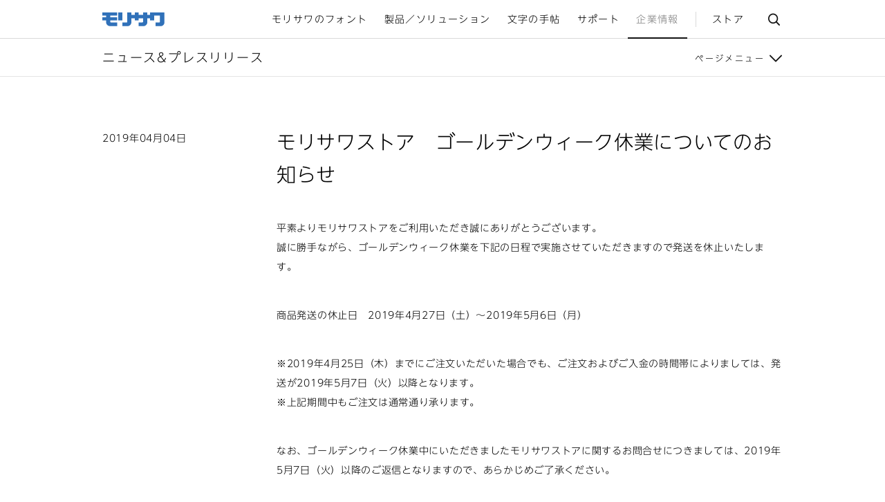

--- FILE ---
content_type: text/html; charset=UTF-8
request_url: https://www.morisawa.co.jp/about/news/4426
body_size: 7011
content:
<!DOCTYPE html>
<html lang="ja" id="guide" class="pointer">
<head>
<meta charset="utf-8">
<meta http-equiv="X-UA-Compatible" content="IE=edge">
<meta name="viewport" content="width=device-width,minimum-scale=1.0,initial-scale=1">
<meta name="format-detection" content="telephone=no">
<link rel="shortcut icon" href="/favicon.ico">
<link rel="apple-touch-icon" href="/img/common/apple-touch-icon.png">

<title>モリサワストア　ゴールデンウィーク休業についてのお知らせ | ニュース&プレスリリース | 企業情報 | 株式会社モリサワ</title>
<meta name="description" content="モリサワストア　ゴールデンウィーク休業についてのお知らせ">

<meta property="og:title" content="モリサワストア　ゴールデンウィーク休業についてのお知らせ | ニュース&プレスリリース | 企業情報">
<meta property="og:site_name" content="株式会社モリサワ">
<meta property="og:description" content="モリサワストア　ゴールデンウィーク休業についてのお知らせ">
<meta property="og:url" content="https://www.morisawa.co.jp/about/news/4426">
<meta property="og:image" content="https://www.morisawa.co.jp/img/ogimage/common/corporate.png">
<meta property="og:type" content="website">

<meta name="facebook-domain-verification" content="bqk006bkufeko10varvk09myeg7p9x" />
<link rel="stylesheet" href="/css/common/common.css">
<link rel="stylesheet" href="/css/common/module.css">
<link rel="stylesheet" href="/css/about/news.css">
<link rel="stylesheet" href="https://morisawafonts.net/c/01JWT3B4E02GF6H074MAP2ZVDQ/mf.css">
<style type="text/css">
  body, .font-normal {
    font-family: "MFW-UDShinGoNTPr6N-Light", "MFW-UDShinGoHangKoc-Lig";
  }
  @media screen and (max-width: 639px) {
    body, .font-normal {
      font-family: "MFW-UDShinGoCOnizPr6N-Lig", "MFW-UDShinGoHangKoc-Lig";
    }
  }
  .font-bold, strong, h3, h4, h5, h6 {
    font-family: "MFW-UDShinGoNTPr6N-Reg", "MFW-UDShinGoHangKoc-Reg";
  }
  @media screen and (max-width: 639px) {
    body, .font-normal {
      font-family: "MFW-UDShinGoCOnizPr6N-Reg", "MFW-UDShinGoHangKoc-Reg";
    }
  }
  .font-serif {
    font-family: "MFW-RyuminPr6N-Reg", "MFW-UDShinGoHangKoc-Reg";
  }
  .font-heading {
    font-family: "MFW-GothicMB101Pr6N-Regular", "MFW-UDShinGoHangKoc-Reg";
  }
  .font-alphanumeric {
    font-family: "MFW-UDShinGoNTPr6N-Light", "MFW-UDShinGoHangKoc-Lig";
  }
</style>
<!--[if lt IE 9]><script src="//oss.maxcdn.com/html5shiv/3.7.2/html5shiv.min.js"></script><![endif]-->
<!--[if lt IE 9]><script src="//oss.maxcdn.com/respond/1.4.2/respond.min.js"></script><![endif]-->
<script src="https://stg.morisawafonts.net/j/01K5ZZRPH6TP0DV3S4QSRAYD4P/mf.js"></script>
<script src="/js/config.js"></script>
<script src="/js/lib/require.js"></script>
<script src="/js/ga.js"></script>

<!-- marketo -->
<script type="text/javascript">
document.write(unescape("%3Cscript src='//munchkin.marketo.net/munchkin.js' type='text/javascript'%3E%3C/script%3E"));
</script>
<script>Munchkin.init('779-WIC-489');</script>
<!-- / marketo -->
<script src="/js/products/fonts/mpapp/index.js"></script>
<!-- Facebook Pixel Code -->
<script>
  !function(f,b,e,v,n,t,s)
  {if(f.fbq)return;n=f.fbq=function(){n.callMethod?
  n.callMethod.apply(n,arguments):n.queue.push(arguments)};
  if(!f._fbq)f._fbq=n;n.push=n;n.loaded=!0;n.version='2.0';
  n.queue=[];t=b.createElement(e);t.async=!0;
  t.src=v;s=b.getElementsByTagName(e)[0];
  s.parentNode.insertBefore(t,s)}(window, document,'script',
  'https://connect.facebook.net/en_US/fbevents.js');
  fbq('init', '2683171008570734');
  fbq('track', 'PageView');
</script>
<noscript><img height="1" width="1" style="display:none"
  src="https://www.facebook.com/tr?id=2683171008570734&ev=PageView&noscript=1"
/></noscript>
<!-- End Facebook Pixel Code -->
<script>require(['common'], function(){});</script>
</head>
<body class="about">
<!-- Google Tag Manager (noscript) -->
<noscript><iframe src="https://www.googletagmanager.com/ns.html?id=GTM-MDDQQ6M"
height="0" width="0" style="display:none;visibility:hidden"></iframe></noscript>
<!-- End Google Tag Manager (noscript) -->

<header id="global-header">
<a class="skip-navigation" href="#content"><span>サイトメニューを読み飛ばして本文へ移動</span></a>
<div class="global-navigation" role="navigation">
<div class="gnav-container">
<div class="gnav-main">
<h1 class="gnav-home"><a href="/" title="ホームへ戻る"><img class="img-replace" src="/img/common/corporate_logo.svg" width="90" height="20" alt="株式会社モリサワ"></a></h1>
<a class="gnav-menu-toggle tap-highlight" href="#"><i class="icon icon-menu"></i>メニュー</a>
</div>
<div class="gnav-menu">
<ul class="gnav-tab" role="presentation">
<li class="gnav-tab-item gnav-tab-category"><a href="#" class="gnav-tab-button tap-highlight">メニュー</a></li>
<li class="gnav-tab-item gnav-tab-search"><label for="SS_searchQuery" class="gnav-tab-button tap-highlight">検索</label></li>
</ul>
<ul class="gnav-category" role="menu">
<li class="gnav-category-item fonts"><a data-category="fonts" href="/fonts/"><span>モリサワのフォント</span></a></li>
<li class="gnav-category-item products"><a data-category="products" href="/products/"><span>製品／ソリューション</span></a></li>
<li class="gnav-category-item culture"><a data-category="culture" href="/culture/"><span>文字の手帖</span></a></li>
<li class="gnav-category-item support"><a data-category="support" href="/support/"><span>サポート</span></a></li>
<li class="gnav-category-item about"><a data-category="about" href="/about/"><span>企業情報</span></a></li>
<li class="gnav-category-item store"><a data-category="store" href="//morisawastore.shop-pro.jp/"><span>ストア</span></a></li>
<li class="gnav-category-item search"><a href="#" id="gnav-search-toggle"><i class="icon icon-search"></i>サイト内検索</a></li>
</ul>
<div class="gnav-search" role="search">

<form name="SS_searchForm" action="/search/" method="get" enctype="application/x-www-form-urlencoded" id="SS_searchForm1" class="gnav-search-form">
<input type="search" name="query" value="" placeholder="キーワードを入力" autocomplete="off" id="SS_searchQuery1" class="gnav-search-text">
<input type="submit" name="submit" value="検索" id="SS_searchSubmit" class="gnav-search-submit">
</form>

</div>
</div>
</div>
</div>
<div class="gnav-subcategory" aria-hidden="true">
<div class="gnav-subcategory-list fonts">
<ul>
<li><a href="/fonts/specimen/">
<div class="image"><img src="/img/common/gnav_img_fonts_specimen.jpg" alt="書体見本"></div>
<div class="title">書体見本</div>
</a></li>
<li><a href="/fonts/customers/">
<div class="image"><img src="/img/common/gnav_img_fonts_customers.jpg" alt="フォント採用事例"></div>
<div class="title">フォント採用事例</div>
</a></li>
<li><a href="/fonts/udfont/">
<div class="image"><img src="/img/common/gnav_img_fonts_udfont.jpg" alt="UD書体"></div>
<div class="title">UD書体</div>
</a></li>
<li><a href="/fonts/latin/">
<div class="image"><img src="/img/common/gnav_img_fonts_latin.jpg" alt="欧文フォントへのこだわり"></div>
<div class="title">欧文フォントへの<br>こだわり</div>
</a></li>
<li><a href="/fonts/chinese/">
<div class="image"><img src="/img/common/gnav_img_fonts_chinese.jpg" alt="中国語フォントのバラエティ"></div>
<div class="title">中国語フォントの<br>バラエティ</div>
</a></li>
<li><a href="/fonts/multilingual/">
<div class="image"><img src="/img/common/gnav_img_fonts_multilingual.jpg" alt="多言語対応"></div>
<div class="title">多言語フォント</div>
</a></li>
</ul>
<a class="gnav-subcategory-parent" href="/fonts/">モリサワのフォント トップ</a>
</div>
<div class="gnav-subcategory-list products">
<ul>
<li><a href="/products/fonts/">
<div class="image"><img src="/img/common/gnav_img_products_fonts.jpg" alt="全てのフォント製品"></div>
<div class="title">全てのフォント製品</div>
</a></li>
<li><a href="https://morisawafonts.com/" target="_blank">
<div class="image"><img src="/img/common/gnav_img_products_morisawafonts.jpg" alt="Morisawa Fonts"></div>
<div class="title">Morisawa Fonts</div>
</a></li>
<li><a href="/products/fonts/embedding/">
<div class="image"><img src="/img/common/gnav_img_products_embedding.jpg" alt="組込みフォント"></div>
<div class="title">組込みフォント</div>
</a></li>
<li><a href="/products/fonts/typesquare/">
<div class="image"><img src="/img/common/gnav_img_products_typesquare.jpg" alt="Webフォント"></div>
<div class="title">Webフォント</div>
</a></li>
<li><a href="/products/fonts/bizplus/">
<div class="image"><img src="/img/common/gnav_img_products_bizplus.jpg" alt="MORISAWA BIZ+"></div>
<div class="title">MORISAWA BIZ+</div>
</a></li>
<li><a href="/products/fonts/ud-public/">
<div class="image"><img src="/img/common/gnav_img_products_ud-public.jpg" alt="公共団体向けUDフォントプラン"></div>
<div class="title">公共団体向け<br>UDフォントプラン</div>
</a></li>
</ul>
<a class="gnav-subcategory-parent" href="/products/">製品／ソリューション トップ</a>
</div>
<div class="gnav-subcategory-list culture">
<ul>
<li><a href="/culture/forums/">
<div class="image"><img src="/img/common/gnav_img_culture_forums.jpg" alt="モリサワ文字文化フォーラム"></div>
<div class="title">モリサワ文字文化フォーラム</div>
</a></li>
<li><a href="/culture/competition/">
<div class="image"><img src="/img/common/gnav_img_culture_competition.jpg" alt="タイプデザインコンペティション"></div>
<div class="title">タイプデザイン<br>コンペティション</div>
</a></li>
<li><a href="/culture/dictionary/">
<div class="image"><img src="/img/common/gnav_img_culture_dictionary.jpg" alt="フォント用語集"></div>
<div class="title">フォント用語集</div>
</a></li>
<li><a href="/culture/museum/">
<div class="image"><img src="/img/common/gnav_img_culture_museum.jpg" alt="モリサワのショールーム"></div>
<div class="title">モリサワの<br>ショールーム</div>
</a></li>
<li><a href="/culture/inside-story/">
<div class="image"><img src="/img/common/gnav_img_culture_inside-story.jpg" alt=""></div>
<div class="title">書体見聞</div>
</a></li>
<li><a href="/culture/publications/">
<div class="image"><img src="/img/common/gnav_img_culture_publications.jpg" alt="モリサワの発行物"></div>
<div class="title">モリサワの発行物</div>
</a></li>
</ul>
<a class="gnav-subcategory-parent" href="/culture/">文字の手帖 トップ</a>
</div>
<div class="gnav-subcategory-list support">
<ul>
<li><a href="/support/#faq">
<div class="image"><img src="/img/common/gnav_img_support_faq.jpg" alt="よくあるご質問"></div>
<div class="title">よくあるご質問</div>
</a></li>
<li><a href="/support/#download">
<div class="image"><img src="/img/common/gnav_img_support_download.jpg" alt="ダウンロード"></div>
<div class="title">ダウンロード</div>
</a></li>
<li><a href="/support/#updates">
<div class="image"><img src="/img/common/gnav_img_support_updates.jpg" alt="アップデート情報"></div>
<div class="title">アップデート情報</div>
</a></li>
<li><a href="/support/#contact">
<div class="image"><img src="/img/common/gnav_img_support_contact.jpg" alt="お問合せ"></div>
<div class="title">お問合せ</div>
</a></li>
<li><a href="/support/#login">
<div class="image"><img src="/img/common/gnav_img_support_login.jpg" alt="各種ログインページ"></div>
<div class="title">各種ログインページ</div>
</a></li>
</ul>
<a class="gnav-subcategory-parent" href="/support/">サポート トップ</a>
</div><div class="gnav-subcategory-list about">
<ul>
<li><a href="/about/news/">
<div class="image"><img src="/img/common/gnav_img_about_news.jpg" alt="ニュース&amp;プレスリリース"></div>
<div class="title">ニュース&amp;プレスリリース</div>
</a></li>
<li><a href="/about/vision/">
<div class="image"><img src="/img/common/gnav_img_about_vision.jpg" alt="モリサワのビジョン"></div>
<div class="title">モリサワのビジョン</div>
</a></li>
<li><a href="/about/outline/">
<div class="image"><img src="/img/common/gnav_img_about_outline.jpg" alt="会社概要"></div>
<div class="title">会社概要</div>
</a></li>
<li><a href="/about/sustainability/">
<div class="image"><img src="/img/common/gnav_img_about_sustainability.png" alt="サスティナビリティ"></div>
<div class="title">サステナビリティ</div>
</a></li>
<li><a href="/about/partners/">
<div class="image"><img src="/img/common/gnav_img_about_partners.jpg" alt="関連会社・海外パートナー企業"></div>
<div class="title">関連会社<br>海外パートナー企業</div>
</a></li>
</ul>
<a class="gnav-subcategory-parent" href="/about/">企業情報 トップ</a>
</div><div class="gnav-subcategory-list store">
<ul>
<li><a href="https://morisawafonts.com/" target="_blank">
<div class="image"><img src="/img/common/gnav_img_support_morisawafonts.jpg" alt="Morisawa Fonts"></div>
<div class="title">Morisawa Fonts</div>
</a></li>
<li><a href="//morisawastore.shop-pro.jp/">
<div class="image"><img src="/img/common/gnav_img_store_fonts.jpg" alt="その他のフォント製品"></div>
<div class="title">その他のフォント製品</div>
</a></li>
<li><a href="//morisawastore.shop-pro.jp/">
<div class="image"><img src="/img/common/gnav_img_store_goods.jpg" alt="グッズ"></div>
<div class="title">グッズ</div>
</a></li>
<li><a href="https://www.morisawa.co.jp/support/faq/store/">
<div class="image"><img src="/img/common/gnav_img_store_support.jpg" alt="サポート"></div>
<div class="title">サポート</div>
</a></li>
</ul>
<a class="gnav-subcategory-parent" href="//morisawastore.shop-pro.jp/">モリサワストア トップ</a>
</div>
</div>
<div class="gnav-modal" role="presentation"></div>
</header>

<section id="content">
<header class="category-header accordion">
<div class="category-navigation">
<h1 class="cnav-title">ニュース&プレスリリース</h1>
<a class="cnav-menu-toggle accordion-button" href="#">ページメニュー</a>
</div>
<div class="accordion-inner">
<div class="cnav-menu" data-category="about">
<div class="cnav-menu-container">
<div class="cnav-menu-col">
<div class="cnav-group">
<div class="cnav-group-content">
<ul>
<li><a href="/about/vision/">モリサワのビジョン</a></li>
<li><a href="/about/news/">ニュース＆プレスリリース</a></li>
<li><a href="/about/message/">代表からのメッセージ</a></li>
<li><a href="/about/history/">歴史・沿革</a></li>
<li><a href="/about/outline/">会社概要</a></li>
<li><a href="/about/branches/">営業所・ショールーム一覧</a></li>
<li><a href="/about/partners/">関連会社・海外パートナー企業</a></li>
</ul>
</div>
</div>
</div>
<div class="cnav-menu-col">
<div class="cnav-group">
<div class="cnav-group-content">
<ul>
<li><a href="/about/holidays/">営業日カレンダー</a></li>
<li><a href="/about/sustainability/">サステナビリティ</a></li>
<li><a href="/about/csr/">CSR行動憲章</a></li>
<li><a href="/about/security-policy/">情報セキュリティ方針</a></li>
<li><a href="/about/hachi/">モリサワ八法</a></li>
<li><a href="/about/diversity/">ダイバーシティ推進</a></li>
</ul>
</div>
</div>
</div>
<div class="cnav-menu-col">
<div class="cnav-group">
<div class="cnav-group-content">
<ul>
<li><a href="/about/sports/">パラスポーツ支援</a></li>
<li><a href="/about/recruit/">採用情報</a></li>
<li><a href="/about/morisawa-news/">MORISAWA MAGAZINE</a></li>
<li><a href="/about/next-generation/">次世代育成支援 一般事業主行動計画</a></li>
<li><a href="/about/resources/fonts/">プレス向け素材</a></li>
<li><a href="/about/users-group/">モリサワ会</a></li>
</ul>
</div>
</div>
</div>
</div>
</div>
</div>
</header>
<main id="content-main">

<article id="content-main" class="article block-content bc-about-news">
<div class="container">

<div class="col col-3">
<time class="time" datetime="2019-04-04">2019年04月04日</time> <!-- %{共通フィールド公開開始日} -->
</div>

<div class="col col-9">

<h1 class="bc-title">モリサワストア　ゴールデンウィーク休業についてのお知らせ</h1>

<div class="chapter bc-normal">
<div class="subchapter">
<div>
<div class="text"><p>平素よりモリサワストアをご利用いただき誠にありがとうございます。<br>誠に勝手ながら、ゴールデンウィーク休業を下記の日程で実施させていただきますので発送を休止いたします。</p>
<p> </p>
<p>商品発送の休止日　2019年4月27日（土）～2019年5月6日（月）</p>
<p> </p>
<p>※2019年4月25日（木）までにご注文いただいた場合でも、ご注文およびご入金の時間帯によりましては、発送が2019年5月7日（火）以降となります。<br>※上記期間中もご注文は通常通り承ります。</p>
<p> </p>
<p>なお、ゴールデンウィーク休業中にいただきましたモリサワストアに関するお問合せにつきましては、2019年5月7日（火）以降のご返信となりますので、あらかじめご了承ください。</p></div></div>
</div>
</div>


<div class="text-center">
<a href="/about/news/" class="btn btn-lg">一覧に戻る</a>
</div>

</div>
</div>
</article>

</main>
<div class="breadcrumb-wrapper">
<div class="container">
<ul class="breadcrumb col">
<li><a href="/">ホーム</a></li>
<li><a href="/about/">企業情報</a></li>
<li><a href="/about/news/">ニュース&amp;プレスリリース</a></li>
<li>モリサワストア　ゴールデンウィーク休業についてのお知らせ</li>
</ul>
</div>
</div>
<div class="category-footer">
<div class="cnav-menu" data-category="about">
<div class="cnav-menu-container">
<div class="cnav-menu-col">
<div class="cnav-group">
<div class="cnav-group-content">
<ul>
<li><a href="/about/vision/">モリサワのビジョン</a></li>
<li><a href="/about/news/">ニュース＆プレスリリース</a></li>
<li><a href="/about/message/">代表からのメッセージ</a></li>
<li><a href="/about/history/">歴史・沿革</a></li>
<li><a href="/about/outline/">会社概要</a></li>
<li><a href="/about/branches/">営業所・ショールーム一覧</a></li>
<li><a href="/about/partners/">関連会社・海外パートナー企業</a></li>
</ul>
</div>
</div>
</div>
<div class="cnav-menu-col">
<div class="cnav-group">
<div class="cnav-group-content">
<ul>
<li><a href="/about/holidays/">営業日カレンダー</a></li>
<li><a href="/about/sustainability/">サステナビリティ</a></li>
<li><a href="/about/csr/">CSR行動憲章</a></li>
<li><a href="/about/security-policy/">情報セキュリティ方針</a></li>
<li><a href="/about/hachi/">モリサワ八法</a></li>
<li><a href="/about/diversity/">ダイバーシティ推進</a></li>
</ul>
</div>
</div>
</div>
<div class="cnav-menu-col">
<div class="cnav-group">
<div class="cnav-group-content">
<ul>
<li><a href="/about/sports/">パラスポーツ支援</a></li>
<li><a href="/about/recruit/">採用情報</a></li>
<li><a href="/about/morisawa-news/">MORISAWA MAGAZINE</a></li>
<li><a href="/about/next-generation/">次世代育成支援 一般事業主行動計画</a></li>
<li><a href="/about/resources/fonts/">プレス向け素材</a></li>
<li><a href="/about/users-group/">モリサワ会</a></li>
</ul>
</div>
</div>
</div>
</div>
</div>
</div>
</section>

<footer id="global-footer">
<div class="pagetop-btn-fixed"><a href="#" class="pagetop-btn tap-highlight">ページ上部へ</a></div>
<div class="container">

<div class="footer-sitemap row" role="navigation">
<div class="col col-3 col-md-12">
<div class="fs-home">
<a href="/" title="ホームへ戻る"><img class="img-replace" src="/img/common/corporate_logo_white.svg" width="90" height="20" alt="株式会社モリサワ"></a>
</div>
</div>
<div class="col col-3 col-md-4 hidden-sm">
<div class="fs-category fonts">
<strong><a class="fs-category-name" href="/fonts/">モリサワのフォント</a></strong>
<ul class="fs-subcategory">
<li><a href="/fonts/specimen/">書体見本</a></li>
<li><a href="/fonts/customers/">フォント採用事例</a></li>
<li><a href="/fonts/udfont/">UD書体</a></li>
<li><a href="/fonts/latin/">欧文フォントへのこだわり</a></li>
<li><a href="/fonts/chinese/">中国語フォントのバラエティ</a></li>
<li><a href="/fonts/multilingual/">多言語フォント</a></li>
</ul>
</div>

<div class="fs-category products">
<strong><a class="fs-category-name" href="/products/">製品／ソリューション</a></strong>
<ul class="fs-subcategory">
<li><a href="/products/fonts/">フォント製品</a></li>

<li><a href="/products/multilingual-service/">多言語ユニバーサル情報配信<span>ツール</span></a></li>
<li><a href="/products/pod/"><span>オンデマンド&nbsp;</span><span>プリンティング&nbsp;</span><span>システム</span></a></li>
<li><a href="/products/adobe/">Adobe法人向け製品</a></li>
</ul>
</div>
<div class="fs-category support">
<strong><a class="fs-category-name" href="/support/">サポート</a></strong>
<ul class="fs-subcategory">
<li><a href="/support/#faq">よくあるご質問</a></li>
<li><a href="/support/#download">ダウンロード</a></li>
<li><a href="/support/#updates">アップデート情報</a></li>
<li><a href="/about/news/support">サポートに関するニュース</a></li>
<li><a href="/support/#contact">メール/電話でのお問い合わせ</a></li>
<li><a href="/support/terms/">サポートポリシーについて</a></li>
</ul>
</div>
</div>
<div class="col col-3 col-md-4 hidden-sm">
<div class="fs-category culture">
<strong><a class="fs-category-name" href="/culture/">文字の手帖</a></strong>
<ul class="fs-subcategory">
<li><a href="/culture/forums/">モリサワ文字文化フォーラム</a></li>
<li><a href="/culture/competition/"><span>タイプデザイン</span><span>コンペティション</span></a></li>
<li><a href="/culture/dictionary/">フォント用語集</a></li>
<li><a href="/culture/museum/">モリサワのショールーム</a></li>
<li><a href="/culture/inside-story/">書体見聞</a></li>
<li><a href="/culture/japanese-typesetting/">文字を組む方法</a></li>
<li><a href="/culture/reimin/"><span>黎ミン&nbsp;</span><span>グラデーションファミリー</span></a></li>
<li><a href="/culture/publications/">モリサワの発行物</a></li>
<li><a href="/culture/fontpark/">FONTPARK</a></li>
<li><a href="/culture/crocodile/">じょうずなワニのつかまえ方</a></li>
</ul>
</div>
<div class="fs-category events">
<strong><a class="fs-category-name" href="/events/">イベント／セミナー</a></strong>
</div>

<div class="fs-category events">
<strong><a class="fs-category-name" href="/about/news/press">プレス</a></strong><ul class="fs-subcategory">
<li><a href="/about/news/press">プレスリリース</a></li>
<li><a href="/about/resources/fonts/">プレス向け素材</a></li>
<li><a href="/support/contact/forms/press/">取材のお申込み</a></li>
</ul>
</div>

</div>
<div class="col col-3 col-md-4 hidden-sm">
<div class="fs-category about">
<strong><a class="fs-category-name" href="/about/">企業情報</a></strong>
<ul class="fs-subcategory">
<li><a href="/about/vision/">モリサワのビジョン</a></li>
<li><a href="/about/news/">ニュース＆プレスリリース</a></li>
<li><a href="/about/message/">代表からのメッセージ</a></li>
<li><a href="/about/history/">歴史・沿革</a></li>
<li><a href="/about/outline/">会社概要</a></li>
<li><a href="/about/branches/">営業所・ショールーム一覧</a></li>
<li><a href="/about/partners/">関連会社・海外パートナー企業</a></li>
<li><a href="/about/holidays/">営業日カレンダー</a></li>
<li><a href="/about/sustainability/">サステナビリティ</a></li>
<li><a href="/about/csr/">モリサワCSR行動憲章</a></li>
<li><a href="/about/security-policy/">情報セキュリティ方針</a></li>
<li><a href="/about/hachi/">モリサワ八法</a></li>
<li><a href="/about/diversity/">ダイバーシティ推進</a></li>
<li><a href="/about/sports/">パラスポーツ支援</a></li>
<li><a href="/about/recruit/">採用情報</a></li>
<li><a href="/about/morisawa-news/">広報誌<br>MORISAWA MAGAZINE</a></li>
<li><a href="/about/next-generation/">次世代育成支援 一般事業主行動計画</a></li>
</ul>
</div>
<div class="fs-category social">
<ul class="fs-subcategory">
<li><a href="/blogs/mvp/">ブログ - Morisawa DTP Lab.</a></li>
<li><a href="/newsletter/">メールマガジン</a></li>
<li class="fs-icon"><a href="//twitter.com/morisawa_jp" target="_blank"><img src="/img/common/icon_twitter_white.png" alt="X" width="20"></a></li>
<li class="fs-icon"><a href="//www.facebook.com/MorisawaJapan/" target="_blank"><img src="/img/common/icon_facebook_white.png" alt="" width="20"></a></li>
<li class="fs-icon"><a href="//note.morisawa.co.jp/" target="_blank"><img src="/img/common/icon_note_white.png" alt="note"></a></li>
</div>
<div class="fs-category piracy">
<a class="fs-piracy" href="/piracy/">不正コピー報告</a>
</div>
</div>
<a href="#" class="pagetop-btn tap-highlight">ページ上部へ</a>
</div>

<div class="footer-utility row" role="contentinfo">
<div class="fu-nav col col-8 col-md-12">
<ul class="fu-nav-list">
<li><a href="/privacy-policy/">プライバシーポリシー</a></li>
<li><a href="/copyright/">商標について</a></li>
<li><a href="/notes/">ご利用に際して</a></li>
<li><a href="/terms/">モリサワストア利用規約</a></li>
<li><a href="/transaction/">特定商取引法について</a></li>
<li><a href="/sitemap/">サイトマップ</a></li>
<li class="fs-icon hidden-not-sm"><a href="//twitter.com/morisawa_jp" target="_blank"><img src="/img/common/icon_twitter_white.png" alt="" width="20"></a></li>
<li class="fs-icon hidden-not-sm"><a href="//www.facebook.com/MorisawaJapan/" target="_blank"><img src="/img/common/icon_facebook_white.png" alt="" width="20"></a></li>
<li class="fs-icon hidden-not-sm"><a href="//note.morisawa.co.jp/" target="_blank"><img src="/img/common/icon_note_white.png" alt="note"></a></li>
</ul>
</div>
<div class="fu-region col col-4 col-md-12">
<label for="fu-region" class="fu-region-label">Global</label>
<select class="fu-region-select" id="fu-region">
<option data-region="jp" value="//www.morisawa.co.jp" selected>MORISAWA Inc.</option>
<option data-region="en" value="//en.morisawa.co.jp">MORISAWA USA Inc.</option>
<option data-region="tw" value="//tw.morisawa.co.jp">MORISAWA Taiwan Inc.</option>
<option data-region="kr" value="//kr.morisawa.co.jp">MORISAWA Korea Inc.</option>
</select>
</div>
<small class="fu-copyright col">&copy; 1998-2025 Morisawa Inc.</small>
<!-- 2025-11-14 08 -->
</div>

</div>
</footer>
</body>
</html>


--- FILE ---
content_type: text/css
request_url: https://www.morisawa.co.jp/css/common/common.css
body_size: 12947
content:
@charset "UTF-8";
/*! sanitize.css | CC0 Public Domain | github.com/jonathantneal/sanitize.css */
pre, textarea {
  overflow: auto;
}

[hidden], audio:not([controls]), template {
  display: none;
}

details, main, summary {
  display: block;
}

input[type=number] {
  /*width:auto*/
}

input[type=search] {
  -webkit-appearance: textfield;
}

input[type=search]::-webkit-search-cancel-button, input[type=search]::-webkit-search-decoration {
  -webkit-appearance: none;
}

progress {
  display: inline-block;
}

small {
  font-size: 75%;
}

textarea {
  resize: vertical;
}

[unselectable] {
  -webkit-user-select: none;
  -moz-user-select: none;
  -ms-user-select: none;
  user-select: none;
}

*, ::after, ::before {
  box-sizing: inherit;
  border-style: solid;
  border-width: 0;
}

* {
  font-size: inherit;
  line-height: inherit;
  margin: 0;
  padding: 0;
}

::after, ::before {
  text-decoration: inherit;
  vertical-align: inherit;
}

:root {
  -ms-overflow-style: -ms-autohiding-scrollbar;
  overflow-y: scroll;
  -webkit-text-size-adjust: 100%;
  -ms-text-size-adjust: 100%;
  text-size-adjust: 100%;
  box-sizing: border-box;
  cursor: default;
  font: 16px/1.5 sans-serif;
  text-rendering: optimizeLegibility;
}

a {
  text-decoration: none;
}

audio, canvas, iframe, img, svg, video {
  vertical-align: middle;
}

button, input, select, textarea {
  /*background-color:transparent;*/
  color: inherit;
  font-family: inherit;
  font-style: inherit;
  font-weight: inherit;
  min-height: 1.5em;
}

code, kbd, pre, samp {
  font-family: monospace,monospace;
}

nav ol, nav ul {
  list-style: none;
}

select {
  -moz-appearance: none;
  -webkit-appearance: none;
}

select::-ms-expand {
  display: none;
}

select::-ms-value {
  color: currentColor;
}

table {
  border-collapse: collapse;
  border-spacing: 0;
}

::-moz-selection {
  background-color: #B3D4FC;
  text-shadow: none;
}

::selection {
  background-color: #B3D4FC;
  text-shadow: none;
}

@media screen {
  [hidden~=screen] {
    display: inherit;
  }

  [hidden~=screen]:not(:active):not(:focus):not(:target) {
    clip: rect(0 0 0 0) !important;
    position: absolute !important;
  }
}
body {
  color: #000;
  font-size: 14px;
  font-family: "Lucida Grande", "Hiragino Kaku Gothic ProN", "ヒラギノ角ゴ ProN W3" Meiryo, メイリオ, sans-serif;
  word-wrap: break-word;
  line-break: strict;
  letter-spacing: 0.05em;
  -webkit-font-smoothing: subpixel-antialiased;
  vertical-align: top;
}
@media screen and (max-width: 639px) {
  body {
    letter-spacing: 0.1em;
  }
}

#content {
  padding-top: 55px;
}
.global-header.compact + #content, html.touch #content {
  padding-top: 50px;
}
@media (max-width: 900px) {
  #content {
    padding-top: 50px;
  }
}

#content-main {
  padding: 40px 0 80px;
  min-height: 40vh;
}
@media screen and (max-width: 639px) {
  #content-main {
    padding: 30px 0 60px;
  }
}
#content-main.no-padding {
  padding-top: 0;
}
#content-main.no-padding-top {
  padding-top: 0;
}
#content-main.no-padding-bottom {
  padding-bottom: 0;
}
#content-main > *:last-child,
#content-main > *:last-child > *:last-child,
#content-main > *:last-child > *:last-child > *:last-child,
#content-main > *:last-child > *:last-child > *:last-child > *:last-child {
  margin-bottom: 0;
}

a {
  color: #0086ce;
}
a:hover {
  text-decoration: underline;
}

.sr-only {
  position: absolute;
  width: 1px;
  height: 1px;
  margin: -1px;
  padding: 0;
  overflow: hidden;
  clip: rect(0, 0, 0, 0);
  border: 0;
}

.sr-only-focusable:active, .sr-only-focusable:focus {
  position: static;
  width: auto;
  height: auto;
  margin: 0;
  overflow: visible;
  clip: auto;
}

@media print {
  @page {
    size: portrait;
  }
  /*

  *,
  *:before,
  *:after {
      background: transparent !important;
      color: #000 !important; // Black prints faster: h5bp.com/s
      box-shadow: none !important;
      text-shadow: none !important;
  }

  a,
  a:visited {
      text-decoration: underline;
  }

  a[href]:after {
      content: " (" attr(href) ")";
  }

  abbr[title]:after {
      content: " (" attr(title) ")";
  }

  // Don't show links that are fragment identifiers,
  // or use the `javascript:` pseudo protocol
  a[href^="#"]:after,
  a[href^="javascript:"]:after {
      content: "";
  }

  pre,
  blockquote {
      border: 1px solid #999;
      page-break-inside: avoid;
  }
  */
  thead {
    display: table-header-group;
  }

  tr,
  img {
    page-break-inside: avoid;
  }

  article {
    page-break-before: auto !important;
  }

  /*
  p,
  h2,
  h3 {
      orphans: 3;
      widows: 3;
  }
  h2,
  h3 {
      page-break-after: avoid;
  }
  */
  select {
    background: #fff !important;
  }

  body {
    zoom: 75%;
  }

  #global-header {
    position: absolute !important;
    left: 0 !important;
    top: 0 !important;
    border-bottom: 1px solid #e5e5e5;
  }

  .gnav-home a {
    margin-left: -22px !important;
  }

  #global-header,
  .global-navigation,
  .category-header {
    -webkit-box-shadow: none !important;
    box-shadow: none !important;
  }

  .category-header {
    border-bottom: 1px solid #e5e5e5;
  }

  .category-navigation {
    padding: 0 12px !important;
  }

  .container {
    padding: 0 !important;
  }

  #global-footer {
    background: transparent !important;
    color: #000 !important;
    border-bottom: none !important;
    border-top: 1px solid #e5e5e5 !important;
    padding-top: 10px !important;
  }

  .cnav-menu,
  .content-header,
  .content-footer,
  .gnav-menu-toggle,
  .gnav-menu,
  .gnav-subcategory,
  .footer-sitemap,
  .pagetop-btn,
  .fu-nav,
  .fu-region {
    display: none !important;
  }

  .img-replace {
    visibility: visible !important;
  }

  .products-hero {
    width: 100% !important;
  }
  .products-hero .image {
    width: 100% !important;
  }
  .products-hero .image img {
    width: 100% !important;
    height: auto !important;
  }

  .table-default th, .table-default td,
  .bc-wysiwyg table th,
  .bc-wysiwyg table td,
  .csv-table table th,
  .csv-table table td {
    border-bottom-width: 1px !important;
    vertical-align: top !important;
  }

  .bc-about-news > .container > .col,
  .bc-information > .container > .col {
    display: block;
    width: 100%;
  }
  .bc-about-news .bc-title,
  .bc-information .bc-title {
    line-height: 1.4;
    margin-top: .5em;
  }
  .bc-about-news h1,
  .bc-information h1 {
    font-size: 28px -2 !important;
  }
  .bc-about-news h2,
  .bc-information h2 {
    font-size: 20px !important;
  }
  .bc-about-news h3,
  .bc-information h3 {
    font-size: 16px !important;
  }

  .bc-support .media-left .image,
  .bc-support .media-right .image {
    width: 50%;
  }
  .bc-support .media-left .image img,
  .bc-support .media-right .image img {
    width: 100%;
    height: auto;
  }
  .bc-support .bc-head {
    padding: 35px !important;
  }
  .bc-support .bc-head .col-10,
  .bc-support .bc-main {
    width: 100% !important;
  }
  .bc-support h1 {
    font-size: 28px -2 !important;
  }
  .bc-support h2 {
    font-size: 20px !important;
  }
  .bc-support h3 {
    font-size: 16px !important;
  }
}
.container {
  max-height: 100%;
  letter-spacing: -5px;
  margin: 0 auto;
  width: auto;
  max-width: 1032px;
  padding: 0 12px;
  position: relative;
  -webkit-text-size-adjust: none;
}
@media screen and (max-width: 639px) {
  .container {
    padding: 0 20px;
  }
}

.container-full {
  margin: 0 auto;
  width: 100%;
  padding: 0;
  font-size: 0;
  position: relative;
  letter-spacing: 0;
}
.container-full .row-no-gutter,
.container-full .row-md-no-gutter,
.container-full .row-sm-no-gutter {
  padding: 0;
}

.container-middle .col {
  vertical-align: middle;
}

.container-bottom .col {
  vertical-align: bottom;
}

.container-top .col {
  vertical-align: top;
}

.row {
  position: relative;
  margin: 0 auto;
  padding: 0;
}

.col {
  padding: 0 12px;
  font-size: 14px;
  position: relative;
  width: 100%;
  display: inline-block;
  vertical-align: top;
  text-align: left;
  letter-spacing: 0.05em;
}
@media screen and (max-width: 639px) {
  .col {
    padding: 0 5px;
    letter-spacing: 0.1em;
  }
}

.col-1 {
  width: 8.33333%;
}

.col-offset-1 {
  margin-left: 8.33333%;
}

.col-2 {
  width: 16.66667%;
}

.col-offset-2 {
  margin-left: 16.66667%;
}

.col-3 {
  width: 25%;
}

.col-offset-3 {
  margin-left: 25%;
}

.col-4 {
  width: 33.33333%;
}

.col-offset-4 {
  margin-left: 33.33333%;
}

.col-5 {
  width: 41.66667%;
}

.col-offset-5 {
  margin-left: 41.66667%;
}

.col-6 {
  width: 50%;
}

.col-offset-6 {
  margin-left: 50%;
}

.col-7 {
  width: 58.33333%;
}

.col-offset-7 {
  margin-left: 58.33333%;
}

.col-8 {
  width: 66.66667%;
}

.col-offset-8 {
  margin-left: 66.66667%;
}

.col-9 {
  width: 75%;
}

.col-offset-9 {
  margin-left: 75%;
}

.col-10 {
  width: 83.33333%;
}

.col-offset-10 {
  margin-left: 83.33333%;
}

.col-11 {
  width: 91.66667%;
}

.col-offset-11 {
  margin-left: 91.66667%;
}

.col-12 {
  width: 100%;
}

.col-offset-12 {
  margin-left: 100%;
}

.col-with-gutter {
  -webkit-box-sizing: content-box;
  -moz-box-sizing: content-box;
  box-sizing: content-box;
}

@media screen and (min-width: 640px) and (max-width: 1031px) {
  .container-md {
    max-height: 100%;
    letter-spacing: -5px;
    margin: 0 auto;
    width: auto;
    max-width: 1032px;
    padding: 0 12px;
    position: relative;
    -webkit-text-size-adjust: none;
  }
}
@media screen and (min-width: 640px) and (max-width: 1031px) and (max-width: 639px) {
  .container-md {
    padding: 0 20px;
  }
}

@media screen and (min-width: 640px) and (max-width: 1031px) {
  .container-md-full {
    margin: 0 auto;
    width: 100%;
    padding: 0;
    font-size: 0;
    position: relative;
    letter-spacing: 0;
  }
  .container-md-full .row-no-gutter,
  .container-md-full .row-md-no-gutter,
  .container-md-full .row-sm-no-gutter {
    padding: 0;
  }

  .col-md-1 {
    width: 8.33333%;
  }

  .col-md-2 {
    width: 16.66667%;
  }

  .col-md-3 {
    width: 25%;
  }

  .col-md-4 {
    width: 33.33333%;
  }

  .col-md-5 {
    width: 41.66667%;
  }

  .col-md-6 {
    width: 50%;
  }

  .col-md-7 {
    width: 58.33333%;
  }

  .col-md-8 {
    width: 66.66667%;
  }

  .col-md-9 {
    width: 75%;
  }

  .col-md-10 {
    width: 83.33333%;
  }

  .col-md-11 {
    width: 91.66667%;
  }

  .col-md-12 {
    width: 100%;
  }

  .col-md-offset-1 {
    margin-left: 8.33333%;
  }

  .col-md-offset-2 {
    margin-left: 16.66667%;
  }

  .col-md-offset-3 {
    margin-left: 25%;
  }

  .col-md-offset-4 {
    margin-left: 33.33333%;
  }

  .col-md-offset-5 {
    margin-left: 41.66667%;
  }

  .col-md-offset-6 {
    margin-left: 50%;
  }

  .col-md-offset-7 {
    margin-left: 58.33333%;
  }

  .col-md-offset-8 {
    margin-left: 66.66667%;
  }

  .col-md-offset-9 {
    margin-left: 75%;
  }

  .col-md-offset-10 {
    margin-left: 83.33333%;
  }

  .col-md-offset-11 {
    margin-left: 91.66667%;
  }

  .col-md-offset-12 {
    margin-left: 100%;
  }

  .col-md-offset-0 {
    margin-left: 0;
  }

  .row-md-no-gutter {
    padding: 0 12px;
  }
}
@media screen and (min-width: 640px) and (max-width: 1031px) and (max-width: 639px) {
  .row-md-no-gutter {
    padding: 0 5px;
  }
}
@media screen and (min-width: 640px) and (max-width: 1031px) {
  .row-md-no-gutter .col {
    padding: 0;
  }

  .row-md-gutter .col {
    padding: 0 12px;
  }
}
@media screen and (max-width: 639px) {
  .container-sm {
    max-height: 100%;
    letter-spacing: -5px;
    margin: 0 auto;
    width: auto;
    max-width: 1032px;
    padding: 0 12px;
    position: relative;
    -webkit-text-size-adjust: none;
  }
}
@media screen and (max-width: 639px) and (max-width: 639px) {
  .container-sm {
    padding: 0 20px;
  }
}

@media screen and (max-width: 639px) {
  .container-sm-full {
    margin: 0 auto;
    width: 100%;
    padding: 0;
    font-size: 0;
    position: relative;
    letter-spacing: 0;
  }
  .container-sm-full .row-no-gutter,
  .container-sm-full .row-md-no-gutter,
  .container-sm-full .row-sm-no-gutter {
    padding: 0;
  }

  .col {
    width: 100%;
    padding: 0 5px;
  }

  .col-sm-1 {
    display: inline-block;
    width: 8.33333%;
  }

  .col-sm-2 {
    display: inline-block;
    width: 16.66667%;
  }

  .col-sm-3 {
    display: inline-block;
    width: 25%;
  }

  .col-sm-4 {
    display: inline-block;
    width: 33.33333%;
  }

  .col-sm-5 {
    display: inline-block;
    width: 41.66667%;
  }

  .col-sm-6 {
    display: inline-block;
    width: 50%;
  }

  .col-sm-7 {
    display: inline-block;
    width: 58.33333%;
  }

  .col-sm-8 {
    display: inline-block;
    width: 66.66667%;
  }

  .col-sm-9 {
    display: inline-block;
    width: 75%;
  }

  .col-sm-10 {
    display: inline-block;
    width: 83.33333%;
  }

  .col-sm-11 {
    display: inline-block;
    width: 91.66667%;
  }

  .col-sm-12 {
    display: inline-block;
    width: 100%;
  }

  .col-offset-1 {
    margin-left: 0;
  }

  .col-offset-2 {
    margin-left: 0;
  }

  .col-offset-3 {
    margin-left: 0;
  }

  .col-offset-4 {
    margin-left: 0;
  }

  .col-offset-5 {
    margin-left: 0;
  }

  .col-offset-6 {
    margin-left: 0;
  }

  .col-offset-7 {
    margin-left: 0;
  }

  .col-offset-8 {
    margin-left: 0;
  }

  .col-offset-9 {
    margin-left: 0;
  }

  .col-offset-10 {
    margin-left: 0;
  }

  .col-offset-11 {
    margin-left: 0;
  }

  .col-offset-12 {
    margin-left: 0;
  }

  .col-sm-offset-1 {
    margin-left: 8.33333%;
  }

  .col-sm-offset-2 {
    margin-left: 16.66667%;
  }

  .col-sm-offset-3 {
    margin-left: 25%;
  }

  .col-sm-offset-4 {
    margin-left: 33.33333%;
  }

  .col-sm-offset-5 {
    margin-left: 41.66667%;
  }

  .col-sm-offset-6 {
    margin-left: 50%;
  }

  .col-sm-offset-7 {
    margin-left: 58.33333%;
  }

  .col-sm-offset-8 {
    margin-left: 66.66667%;
  }

  .col-sm-offset-9 {
    margin-left: 75%;
  }

  .col-sm-offset-10 {
    margin-left: 83.33333%;
  }

  .col-sm-offset-11 {
    margin-left: 91.66667%;
  }

  .col-sm-offset-12 {
    margin-left: 100%;
  }

  .col-sm-offset-0 {
    margin-left: 0;
  }

  .row-sm-no-gutter {
    padding: 0 12px;
  }
}
@media screen and (max-width: 639px) and (max-width: 639px) {
  .row-sm-no-gutter {
    padding: 0 5px;
  }
}
@media screen and (max-width: 639px) {
  .row-sm-no-gutter .col {
    padding: 0;
  }

  .row-sm-gutter .col {
    padding: 0 5px;
  }
}
.row-no-gutter {
  padding: 0 12px;
}
@media screen and (max-width: 639px) {
  .row-no-gutter {
    padding: 0 5px;
  }
}
.row-no-gutter .col {
  padding: 0;
}
@media screen and (max-width: 639px) {
  .row-no-gutter {
    padding: 0 5px;
  }
}

.row-wide-gutter {
  margin-left: -12px;
  margin-right: -12px;
}
.row-wide-gutter .col {
  padding: 0 24px;
}
.row-wide-gutter .col .container {
  margin-left: -36px;
  margin-right: -36px;
}
@media screen and (max-width: 639px) {
  .row-wide-gutter {
    margin-left: -5px;
    margin-right: -5px;
  }
  .row-wide-gutter .col {
    padding: 0 10px;
  }
  .row-wide-gutter .col .container {
    margin-left: -30px;
    margin-right: -30px;
  }
}

.col .container {
  margin-left: -12px;
  margin-right: -12px;
  padding-left: 0;
  padding-right: 0;
}
@media screen and (max-width: 639px) {
  .col .container {
    margin-left: -5px;
    margin-right: -5px;
  }
}

.row-wide-gutter .col .container {
  margin-left: -24px;
  margin-right: -24px;
}
@media screen and (max-width: 639px) {
  .row-wide-gutter .col .container {
    margin-left: -10px;
    margin-right: -10px;
  }
}

/* STRUCTURE

 #global-header
   .skip-navigation
   .global-navigation
     .gnav-container
       .gnav-main
         .gnav-home
         .gnav-menu-toggle
       .gnav-menu
         .gnav-tab
         .gnav-category
         .gnav-search
   .gnav-subcategory-list (メガメニュー)
   .gnav-modal

*/
.skip-navigation {
  position: absolute;
  width: 1px;
  height: 1px;
  margin: -1px;
  padding: 0;
  overflow: hidden;
  clip: rect(0, 0, 0, 0);
  border: 0;
  outline: none;
  background-color: #f0f0f0;
  display: block;
}
.skip-navigation:active, .skip-navigation:focus {
  position: static;
  width: auto;
  height: auto;
  margin: 0;
  overflow: visible;
  clip: auto;
}
.skip-navigation span {
  display: inline-block;
  text-decoration: underline;
  border: 1px dotted #000;
  font-size: 10px;
  padding: 7px 5px;
  margin: 0 10px;
}
.skip-navigation:active, .skip-navigation:focus {
  padding: 10px 0;
}

#global-header {
  line-height: 1;
  width: 100%;
  position: fixed;
  top: 0;
  left: 0;
  z-index: 2020;
  -webkit-transition: all 0.2s cubic-bezier(0.215, 0.61, 0.355, 1);
  -o-transition: all 0.2s cubic-bezier(0.215, 0.61, 0.355, 1);
  transition: all 0.2s cubic-bezier(0.215, 0.61, 0.355, 1);
}

.gnav-menu-toggle,
.gnav-tab {
  display: none;
}

.global-navigation {
  background-color: #fff;
  height: 55px;
  -webkit-box-shadow: 0 1px 0 0 rgba(0, 0, 0, 0.15);
  box-shadow: 0 1px 0 0 rgba(0, 0, 0, 0.15);
  -webkit-transition: all 0.2s cubic-bezier(0.215, 0.61, 0.355, 1);
  -o-transition: all 0.2s cubic-bezier(0.215, 0.61, 0.355, 1);
  transition: all 0.2s cubic-bezier(0.215, 0.61, 0.355, 1);
}

.gnav-container {
  margin: 0 auto;
  position: relative;
  width: auto;
  height: 100%;
  max-width: 1032px;
  padding: 0 24px;
}

.gnav-main {
  height: auto;
}

.gnav-home {
  position: relative;
  display: inline-block;
  top: 8px;
  margin: 0;
  padding: 0;
  -webkit-transition: top 0.2s cubic-bezier(0.215, 0.61, 0.355, 1);
  -o-transition: top 0.2s cubic-bezier(0.215, 0.61, 0.355, 1);
  transition: top 0.2s cubic-bezier(0.215, 0.61, 0.355, 1);
}
.gnav-home a {
  display: block;
  padding: 10px;
  width: 112px;
  height: 36px;
  margin-left: -10px;
  -webkit-tap-highlight-color: rgba(255, 255, 255, 0.4);
  tap-highlight-color: rgba(255, 255, 255, 0.4);
  font: 0/0 a;
  color: transparent;
  text-shadow: none;
  background-color: transparent;
  border: 0;
}
.gnav-home img {
  display: block;
  transform: translate(0px, 0px);
  position: relative;
  left: 0.4px;
  top: 0.4px;
}
@media screen and (max-width: 900px) {
  .gnav-home img {
    width: 72px;
    height: 16px;
  }
}

.gnav-category {
  position: absolute;
  height: 100%;
  right: 24px;
  top: 0;
  list-style: none;
  padding: 0;
  margin: 0;
  -webkit-transition: height 0.2s cubic-bezier(0.215, 0.61, 0.355, 1);
  -o-transition: height 0.2s cubic-bezier(0.215, 0.61, 0.355, 1);
  transition: height 0.2s cubic-bezier(0.215, 0.61, 0.355, 1);
}
.gnav-category:before, .gnav-category:after {
  content: " ";
  display: table;
}
.gnav-category:after {
  clear: both;
}

.gnav-category-item {
  margin: 0;
  float: left;
  height: 100%;
}
.gnav-category-item a {
  display: block;
  font-size: 14px;
  height: 100%;
  color: #000;
  letter-spacing: 0.1em;
  text-decoration: none;
  padding: 21px 12px 0;
  position: relative;
  -webkit-transition: padding-top 0.1s cubic-bezier(0.215, 0.61, 0.355, 1);
  -o-transition: padding-top 0.1s cubic-bezier(0.215, 0.61, 0.355, 1);
  transition: padding-top 0.1s cubic-bezier(0.215, 0.61, 0.355, 1);
}
.gnav-category-item a::after {
  position: absolute;
  display: block;
  content: "";
  width: 100%;
  height: 0;
  background-color: transparent;
  margin: 0 auto;
  bottom: -1px;
  left: 0;
  right: 0;
  -webkit-transition: all 0.1s linear;
  -o-transition: all 0.1s linear;
  transition: all 0.1s linear;
  z-index: 2020;
}
.gnav-category-item a:hover {
  color: #7f7f7f;
}
.gnav-category-item a:hover::after {
  width: 100%;
  height: 2px;
  background-color: #141414 !important;
  -webkit-transition: all 0.2s cubic-bezier(0.215, 0.61, 0.355, 1);
  -o-transition: all 0.2s cubic-bezier(0.215, 0.61, 0.355, 1);
  transition: all 0.2s cubic-bezier(0.215, 0.61, 0.355, 1);
}
.gnav-category-item.store {
  position: relative;
  margin-left: 12px;
  padding-left: 12px;
  padding-right: 6px;
}
.gnav-category-item.store::before {
  position: absolute;
  width: 1px;
  height: 22px;
  left: 0;
  background-color: rgba(0, 0, 0, 0.15);
  top: 17px;
  display: block;
  content: "";
  -webkit-transition: top 0.2s cubic-bezier(0.215, 0.61, 0.355, 1);
  -o-transition: top 0.2s cubic-bezier(0.215, 0.61, 0.355, 1);
  transition: top 0.2s cubic-bezier(0.215, 0.61, 0.355, 1);
}
.gnav-category-item.search a {
  background-size: 15px 15px;
  width: 50px;
  cursor: pointer;
  font: 0/0 a;
  color: transparent;
  text-shadow: none;
  background-color: transparent;
  border: 0;
  margin: 0 -12px 0 0;
  text-align: center;
}
.gnav-category-item.search a .icon-search {
  margin: 0 auto;
  margin-top: -3px;
  display: block;
  background: transparent url(/img/common/gnav_icon_search.png) 0 -30px no-repeat;
  background-size: 20px 50px;
  width: 20px;
  height: 20px;
  -webkit-transition: background-position 0.1s cubic-bezier(0.215, 0.61, 0.355, 1);
  -o-transition: background-position 0.1s cubic-bezier(0.215, 0.61, 0.355, 1);
  transition: background-position 0.1s cubic-bezier(0.215, 0.61, 0.355, 1);
}

.gnav-search {
  display: none;
  z-index: -1;
  background: #fff;
  position: absolute;
  right: 13px;
  top: 0;
  padding: 0;
  margin-top: 56px;
  -webkit-transition: margin-top 0.2s cubic-bezier(0.215, 0.61, 0.355, 1);
  -o-transition: margin-top 0.2s cubic-bezier(0.215, 0.61, 0.355, 1);
  transition: margin-top 0.2s cubic-bezier(0.215, 0.61, 0.355, 1);
  -webkit-box-shadow: 0 0 0 1px rgba(0, 0, 0, 0.15);
  box-shadow: 0 0 0 1px rgba(0, 0, 0, 0.15);
}

.gnav-search-form {
  display: block;
  vertical-align: top;
}
.gnav-search-form:before, .gnav-search-form:after {
  content: " ";
  display: table;
}
.gnav-search-form:after {
  clear: both;
}

.gnav-search-label {
  font-size: 0;
  color: transparent;
  visibility: hidden;
  display: none;
}

.gnav-search-text,
.gnav-search-submit {
  -webkit-appearance: none !important;
  -moz-appearance: none !important;
  -ms-appearance: none !important;
  appearance: none !important;
  display: block;
  float: left;
  border: none;
  letter-spacing: 0.1em;
}

.gnav-search-text {
  outline: none;
  font-family: "Lucida Grande", "Hiragino Kaku Gothic ProN", "ヒラギノ角ゴ ProN W3" Meiryo, メイリオ, sans-serif;
  color: #000;
  width: 270px;
  padding: 0 5px 0 20px;
  height: 50px;
  letter-spacing: 0;
  background-color: #fff;
}

.gnav-search-submit {
  font: 0/0 a;
  color: transparent;
  text-shadow: none;
  background-color: transparent;
  border: 0;
  width: 49px;
  height: 50px;
  border: 15px solid #fff;
  background: transparent url(/img/common/gnav_icon_search.png) 0 -30px no-repeat;
  background-size: 20px 50px;
  -webkit-transition: all 0.1s cubic-bezier(0.215, 0.61, 0.355, 1);
  -o-transition: all 0.1s cubic-bezier(0.215, 0.61, 0.355, 1);
  transition: all 0.1s cubic-bezier(0.215, 0.61, 0.355, 1);
  cursor: pointer;
}
.gnav-search-submit:hover {
  background-color: #f5f5f5;
  border-color: #f5f5f5;
}

.gnav-modal {
  display: none;
  background-color: rgba(51, 51, 51, 0.2);
  width: 100%;
  height: 150%;
  position: fixed;
  z-index: -1;
}

.gnav-subcategory {
  display: none;
  position: relative;
  width: 100%;
  height: auto;
  background-color: #fff;
  -webkit-box-shadow: inset 0 1px 0 0 rgba(0, 0, 0, 0.1), 0 1px 0 0 rgba(0, 0, 0, 0.1);
  box-shadow: inset 0 1px 0 0 rgba(0, 0, 0, 0.1), 0 1px 0 0 rgba(0, 0, 0, 0.1);
}

.gnav-subcategory-list {
  display: none;
  font-size: 12px;
  line-height: 1.3;
}
.gnav-subcategory-list ul {
  display: table;
  table-layout: fixed;
  margin: 0 auto;
  width: 100%;
  max-width: 984px;
  height: auto;
  text-align: center;
}
.gnav-subcategory-list ul li {
  position: relative;
  text-align: center;
  display: table-cell;
  padding: 35px 15px 20px;
  vertical-align: top;
}
.gnav-subcategory-list ul li::before {
  width: 1px;
  height: 96px;
  background: #e5e5e5;
  content: "";
  display: block;
  position: absolute;
  left: 0;
  top: 35px;
}
.gnav-subcategory-list ul li:last-child::after {
  width: 1px;
  height: 96px;
  background: #e5e5e5;
  content: "";
  display: block;
  position: absolute;
  right: 0;
  top: 35px;
}
.gnav-subcategory-list ul a {
  display: inline-block;
  background-color: #fff;
  text-decoration: none;
  color: #0c0c0c;
  background-position: center bottom;
  background-repeat: no-repeat;
  background-size: auto 100%;
  -webkit-transition: all 0.1s cubic-bezier(1, 0, 0, 1);
  -o-transition: all 0.1s cubic-bezier(1, 0, 0, 1);
  transition: all 0.1s cubic-bezier(1, 0, 0, 1);
  vertical-align: bottom;
  text-align: center;
}
.gnav-subcategory-list ul a .image {
  width: 96px;
  height: 96px;
  overflow: hidden;
  margin: 0 auto 10px;
}
.gnav-subcategory-list ul a .image img {
  -webkit-transition: all 0.2s cubic-bezier(0.215, 0.61, 0.355, 1);
  -o-transition: all 0.2s cubic-bezier(0.215, 0.61, 0.355, 1);
  transition: all 0.2s cubic-bezier(0.215, 0.61, 0.355, 1);
}
.gnav-subcategory-list ul a .title {
  min-height: 2.5em;
}
.gnav-subcategory-list ul a:hover {
  color: #666;
}
.gnav-subcategory-list ul a:hover img {
  opacity: 0.7;
  filter: alpha(opacity=70);
  -webkit-transition: all 0.2s cubic-bezier(0.645, 0.045, 0.355, 1);
  -o-transition: all 0.2s cubic-bezier(0.645, 0.045, 0.355, 1);
  transition: all 0.2s cubic-bezier(0.645, 0.045, 0.355, 1);
}
.gnav-subcategory-list .gnav-subcategory-parent {
  display: block;
  box-shadow: inset 0 1px 0 0 rgba(0, 0, 0, 0.08);
  color: #0c0c0c;
  padding: 16px;
  -webkit-transition: background-color 0.5s cubic-bezier(0.215, 0.61, 0.355, 1);
  -o-transition: background-color 0.5s cubic-bezier(0.215, 0.61, 0.355, 1);
  transition: background-color 0.5s cubic-bezier(0.215, 0.61, 0.355, 1);
  text-align: center;
}
.gnav-subcategory-list .gnav-subcategory-parent:hover {
  color: #666;
  background-color: #f7f7f7;
  text-decoration: none;
}
.gnav-subcategory-list.few ul {
  width: auto;
}
.gnav-subcategory-list.few li {
  width: 260px;
}

#global-header.open .global-navigation {
  background-color: #f7f7f7;
}
#global-header.open .gnav-modal,
#global-header.open .gnav-subcategory {
  display: block;
}
#global-header.fonts .gnav-subcategory-list.fonts, #global-header.products .gnav-subcategory-list.products, #global-header.culture .gnav-subcategory-list.culture, #global-header.support .gnav-subcategory-list.support, #global-header.about .gnav-subcategory-list.about, #global-header.store .gnav-subcategory-list.store {
  display: block;
}
#global-header.fonts .gnav-category-item.fonts a, #global-header.products .gnav-category-item.products a, #global-header.culture .gnav-category-item.culture a, #global-header.support .gnav-category-item.support a, #global-header.about .gnav-category-item.about a, #global-header.store .gnav-category-item.store a {
  color: #7f7f7f;
}
#global-header.fonts .gnav-category-item.fonts a::after, #global-header.products .gnav-category-item.products a::after, #global-header.culture .gnav-category-item.culture a::after, #global-header.support .gnav-category-item.support a::after, #global-header.about .gnav-category-item.about a::after, #global-header.store .gnav-category-item.store a::after {
  width: 100%;
  height: 2px;
  background-color: #141414 !important;
  -webkit-transition: all 0.2s cubic-bezier(0.215, 0.61, 0.355, 1);
  -o-transition: all 0.2s cubic-bezier(0.215, 0.61, 0.355, 1);
  transition: all 0.2s cubic-bezier(0.215, 0.61, 0.355, 1);
}
#global-header.search .global-navigation {
  background-color: #f7f7f7;
}
#global-header.search .gnav-category-item a::after {
  background-color: rgba(0, 0, 0, 0.2);
}
#global-header.search .gnav-category-item.search a::after {
  width: 100%;
  height: 2px;
  background-color: #141414;
}
#global-header.search .gnav-category-item.search a .icon-search {
  background-position: 0 0;
  opacity: 0.5;
  filter: alpha(opacity=50);
}
#global-header.search .gnav-search {
  display: block;
}

body.fonts .gnav-category-item.fonts a,
body.products .gnav-category-item.products a,
body.culture .gnav-category-item.culture a,
body.support .gnav-category-item.support a,
body.about .gnav-category-item.about a,
body.store .gnav-category-item.store a {
  color: #7f7f7f;
}
body.fonts .gnav-category-item.fonts a::after,
body.products .gnav-category-item.products a::after,
body.culture .gnav-category-item.culture a::after,
body.support .gnav-category-item.support a::after,
body.about .gnav-category-item.about a::after,
body.store .gnav-category-item.store a::after {
  width: 100%;
  height: 2px;
  background-color: #141414;
}

body.fonts .open .gnav-category-item.fonts a::after,
body.products .open .gnav-category-item.products a::after,
body.culture .open .gnav-category-item.culture a::after,
body.support .open .gnav-category-item.support a::after,
body.about .open .gnav-category-item.about a::after,
body.store .open .gnav-category-item.store a::after {
  background-color: #ccc;
}

@media (max-width: 900px) {
  #global-header .global-navigation {
    height: 50px;
  }
  #global-header .gnav-container {
    max-width: 100%;
    width: 100%;
    height: 50px;
    margin: 0 auto;
    padding: 0;
  }
  #global-header .gnav-main {
    background-color: #fff;
    width: 100%;
    height: 50px;
    z-index: 2020;
    position: relative;
  }
  #global-header .gnav-home {
    top: 8px;
    left: 24px;
  }
  #global-header .gnav-menu-toggle {
    position: relative;
    float: right;
    width: 50px;
    height: 50px;
    display: block;
    text-align: center;
    margin: 0;
    font: 0/0 a;
    color: transparent;
    text-shadow: none;
    background-color: transparent;
    border: 0;
    padding: 15px;
  }
  #global-header .gnav-menu-toggle .icon-menu {
    display: block;
    background: url(/img/common/gnav_icon_menu.png) 0 -30px no-repeat;
    background-size: 20px 50px;
    -webkit-transition: all 0.1s cubic-bezier(0.215, 0.61, 0.355, 1);
    -o-transition: all 0.1s cubic-bezier(0.215, 0.61, 0.355, 1);
    transition: all 0.1s cubic-bezier(0.215, 0.61, 0.355, 1);
    width: 20px;
    height: 20px;
  }
  #global-header .gnav-menu-toggle::after {
    position: absolute;
    display: block;
    content: "";
    width: 100%;
    height: 0;
    background-color: transparent;
    margin: 0 auto;
    bottom: -1px;
    left: 0;
    right: 0;
    -webkit-transition: all 0.1s linear;
    -o-transition: all 0.1s linear;
    transition: all 0.1s linear;
  }
  #global-header .gnav-menu {
    display: none;
    position: relative;
    z-index: 2019;
  }
  #global-header .gnav-tab {
    clear: both;
    display: block;
    marign: 0;
    padding: 0;
    width: 100%;
    background: #fff;
    border-bottom: 1px solid rgba(0, 0, 0, 0.1);
  }
  #global-header .gnav-tab:before, #global-header .gnav-tab:after {
    content: " ";
    display: table;
  }
  #global-header .gnav-tab:after {
    clear: both;
  }
  #global-header .gnav-tab-item {
    margin: 0;
    list-style: none;
    float: left;
    width: 50%;
    position: relative;
  }
  #global-header .gnav-tab-item .gnav-tab-button {
    width: 100%;
    display: block;
    text-align: center;
    padding: 15px 10px;
    text-decoration: none;
    position: relative;
    color: #000;
    cursor: pointer;
  }
  #global-header .gnav-tab-item .gnav-tab-button::after {
    position: absolute;
    display: block;
    content: "";
    width: 100%;
    height: 0;
    background-color: transparent;
    margin: 0 auto;
    bottom: -1px;
    left: 0;
    right: 0;
    -webkit-transition: all 0.1s linear;
    -o-transition: all 0.1s linear;
    transition: all 0.1s linear;
  }
  #global-header .gnav-tab-item:first-child::after {
    position: absolute;
    width: 1px;
    height: 24px;
    top: 10px;
    right: 0;
    content: "";
    display: block;
    background-color: rgba(0, 0, 0, 0.15);
  }
  #global-header .gnav-category,
  #global-header .gnav-search {
    display: none;
  }
  #global-header .gnav-category {
    text-align: left;
    position: relative;
    left: 0;
    top: 0;
    height: auto;
    background-color: #fff;
    padding: 20px 16px 60px;
  }
  #global-header .gnav-category-item {
    float: none;
  }
  #global-header .gnav-category-item.store {
    margin-left: 0;
    margin-right: 0;
    padding-left: 0;
    padding-right: 0;
  }
  #global-header .gnav-category-item.store::before, #global-header .gnav-category-item.store::after {
    display: none;
  }
  #global-header .gnav-category-item.search {
    display: none;
  }
  #global-header .gnav-category-item a {
    border-bottom: 1px solid #f0f0f0;
    padding: 20px 20px 20px 5px;
    background: url(/img/common/icon_arrow_right_gray.png) right center no-repeat;
    background-size: 9px 16px;
  }
  #global-header .gnav-category-item a::after {
    display: none;
    -webkit-transition: none;
    -o-transition: none;
    transition: none;
  }
  #global-header .gnav-search {
    position: relative;
    right: auto;
    top: 0;
    margin-top: 0;
    -webkit-box-shadow: 0 1px 0 0 rgba(0, 0, 0, 0.1);
    box-shadow: 0 1px 0 0 rgba(0, 0, 0, 0.1);
  }
  #global-header .gnav-search::before, #global-header .gnav-search::after {
    display: none;
  }
  #global-header .gnav-search-text {
    width: calc(100% - 50px);
    font-size: 16px;
  }
  #global-header .gnav-search-submit {
    width: 50px;
  }
  #global-header .gnav-subcategory,
  #global-header .gnav-modal {
    display: none;
  }
  #global-header.open .gnav-main {
    background-color: #f7f7f7;
    box-shadow: 0 1px 0 0 rgba(0, 0, 0, 0.1);
  }
  #global-header.open .gnav-menu-toggle .icon-menu {
    background-position: 0 0;
  }
  #global-header.open .gnav-menu-toggle::after {
    width: 100%;
    background-color: #141414;
    height: 2px;
  }
  #global-header.open .gnav-menu {
    display: block;
  }
  #global-header.open.category .gnav-tab-category, #global-header.open.search .gnav-tab-search {
    pointer-events: none;
    cursor: default;
  }
  #global-header.open.category .gnav-tab-category .gnav-tab-button, #global-header.open.search .gnav-tab-search .gnav-tab-button {
    color: #7f7f7f;
  }
  #global-header.open.category .gnav-tab-category .gnav-tab-button::after, #global-header.open.search .gnav-tab-search .gnav-tab-button::after {
    background-color: #141414;
    height: 2px;
    width: 100%;
  }
  #global-header.open.category .gnav-category, #global-header.open.search .gnav-search {
    display: block;
  }
  #global-header.open .gnav-modal {
    display: block;
    background-color: #fff;
  }
}
html.touch #global-header .global-navigation, #global-header.compact .global-navigation {
  height: 50px;
}
html.touch #global-header .gnav-container, #global-header.compact .gnav-container {
  max-width: 100%;
  width: 100%;
  height: 50px;
  margin: 0 auto;
  padding: 0;
}
html.touch #global-header .gnav-main, #global-header.compact .gnav-main {
  background-color: #fff;
  width: 100%;
  height: 50px;
  z-index: 2020;
  position: relative;
}
html.touch #global-header .gnav-home, #global-header.compact .gnav-home {
  top: 8px;
  left: 24px;
}
html.touch #global-header .gnav-menu-toggle, #global-header.compact .gnav-menu-toggle {
  position: relative;
  float: right;
  width: 50px;
  height: 50px;
  display: block;
  text-align: center;
  margin: 0;
  font: 0/0 a;
  color: transparent;
  text-shadow: none;
  background-color: transparent;
  border: 0;
  padding: 15px;
}
html.touch #global-header .gnav-menu-toggle .icon-menu, #global-header.compact .gnav-menu-toggle .icon-menu {
  display: block;
  background: url(/img/common/gnav_icon_menu.png) 0 -30px no-repeat;
  background-size: 20px 50px;
  -webkit-transition: all 0.1s cubic-bezier(0.215, 0.61, 0.355, 1);
  -o-transition: all 0.1s cubic-bezier(0.215, 0.61, 0.355, 1);
  transition: all 0.1s cubic-bezier(0.215, 0.61, 0.355, 1);
  width: 20px;
  height: 20px;
}
html.touch #global-header .gnav-menu-toggle::after, #global-header.compact .gnav-menu-toggle::after {
  position: absolute;
  display: block;
  content: "";
  width: 100%;
  height: 0;
  background-color: transparent;
  margin: 0 auto;
  bottom: -1px;
  left: 0;
  right: 0;
  -webkit-transition: all 0.1s linear;
  -o-transition: all 0.1s linear;
  transition: all 0.1s linear;
}
html.touch #global-header .gnav-menu, #global-header.compact .gnav-menu {
  display: none;
  position: relative;
  z-index: 2019;
}
html.touch #global-header .gnav-tab, #global-header.compact .gnav-tab {
  clear: both;
  display: block;
  marign: 0;
  padding: 0;
  width: 100%;
  background: #fff;
  border-bottom: 1px solid rgba(0, 0, 0, 0.1);
}
html.touch #global-header .gnav-tab:before, html.touch #global-header .gnav-tab:after, #global-header.compact .gnav-tab:before, #global-header.compact .gnav-tab:after {
  content: " ";
  display: table;
}
html.touch #global-header .gnav-tab:after, #global-header.compact .gnav-tab:after {
  clear: both;
}
html.touch #global-header .gnav-tab-item, #global-header.compact .gnav-tab-item {
  margin: 0;
  list-style: none;
  float: left;
  width: 50%;
  position: relative;
}
html.touch #global-header .gnav-tab-item .gnav-tab-button, #global-header.compact .gnav-tab-item .gnav-tab-button {
  width: 100%;
  display: block;
  text-align: center;
  padding: 15px 10px;
  text-decoration: none;
  position: relative;
  color: #000;
  cursor: pointer;
}
html.touch #global-header .gnav-tab-item .gnav-tab-button::after, #global-header.compact .gnav-tab-item .gnav-tab-button::after {
  position: absolute;
  display: block;
  content: "";
  width: 100%;
  height: 0;
  background-color: transparent;
  margin: 0 auto;
  bottom: -1px;
  left: 0;
  right: 0;
  -webkit-transition: all 0.1s linear;
  -o-transition: all 0.1s linear;
  transition: all 0.1s linear;
}
html.touch #global-header .gnav-tab-item:first-child::after, #global-header.compact .gnav-tab-item:first-child::after {
  position: absolute;
  width: 1px;
  height: 24px;
  top: 10px;
  right: 0;
  content: "";
  display: block;
  background-color: rgba(0, 0, 0, 0.15);
}
html.touch #global-header .gnav-category,
html.touch #global-header .gnav-search, #global-header.compact .gnav-category,
#global-header.compact .gnav-search {
  display: none;
}
html.touch #global-header .gnav-category, #global-header.compact .gnav-category {
  text-align: left;
  position: relative;
  left: 0;
  top: 0;
  height: auto;
  background-color: #fff;
  padding: 20px 16px 60px;
}
html.touch #global-header .gnav-category-item, #global-header.compact .gnav-category-item {
  float: none;
}
html.touch #global-header .gnav-category-item.store, #global-header.compact .gnav-category-item.store {
  margin-left: 0;
  margin-right: 0;
  padding-left: 0;
  padding-right: 0;
}
html.touch #global-header .gnav-category-item.store::before, html.touch #global-header .gnav-category-item.store::after, #global-header.compact .gnav-category-item.store::before, #global-header.compact .gnav-category-item.store::after {
  display: none;
}
html.touch #global-header .gnav-category-item.search, #global-header.compact .gnav-category-item.search {
  display: none;
}
html.touch #global-header .gnav-category-item a, #global-header.compact .gnav-category-item a {
  border-bottom: 1px solid #f0f0f0;
  padding: 20px 20px 20px 5px;
  background: url(/img/common/icon_arrow_right_gray.png) right center no-repeat;
  background-size: 9px 16px;
}
html.touch #global-header .gnav-category-item a::after, #global-header.compact .gnav-category-item a::after {
  display: none;
  -webkit-transition: none;
  -o-transition: none;
  transition: none;
}
html.touch #global-header .gnav-search, #global-header.compact .gnav-search {
  position: relative;
  right: auto;
  top: 0;
  margin-top: 0;
  -webkit-box-shadow: 0 1px 0 0 rgba(0, 0, 0, 0.1);
  box-shadow: 0 1px 0 0 rgba(0, 0, 0, 0.1);
}
html.touch #global-header .gnav-search::before, html.touch #global-header .gnav-search::after, #global-header.compact .gnav-search::before, #global-header.compact .gnav-search::after {
  display: none;
}
html.touch #global-header .gnav-search-text, #global-header.compact .gnav-search-text {
  width: calc(100% - 50px);
  font-size: 16px;
}
html.touch #global-header .gnav-search-submit, #global-header.compact .gnav-search-submit {
  width: 50px;
}
html.touch #global-header .gnav-subcategory,
html.touch #global-header .gnav-modal, #global-header.compact .gnav-subcategory,
#global-header.compact .gnav-modal {
  display: none;
}
html.touch #global-header.open .gnav-main, #global-header.compact.open .gnav-main {
  background-color: #f7f7f7;
  box-shadow: 0 1px 0 0 rgba(0, 0, 0, 0.1);
}
html.touch #global-header.open .gnav-menu-toggle .icon-menu, #global-header.compact.open .gnav-menu-toggle .icon-menu {
  background-position: 0 0;
}
html.touch #global-header.open .gnav-menu-toggle::after, #global-header.compact.open .gnav-menu-toggle::after {
  width: 100%;
  background-color: #141414;
  height: 2px;
}
html.touch #global-header.open .gnav-menu, #global-header.compact.open .gnav-menu {
  display: block;
}
html.touch #global-header.open.category .gnav-tab-category, html.touch #global-header.open.search .gnav-tab-search, #global-header.compact.open.category .gnav-tab-category, #global-header.compact.open.search .gnav-tab-search {
  pointer-events: none;
  cursor: default;
}
html.touch #global-header.open.category .gnav-tab-category .gnav-tab-button, html.touch #global-header.open.search .gnav-tab-search .gnav-tab-button, #global-header.compact.open.category .gnav-tab-category .gnav-tab-button, #global-header.compact.open.search .gnav-tab-search .gnav-tab-button {
  color: #7f7f7f;
}
html.touch #global-header.open.category .gnav-tab-category .gnav-tab-button::after, html.touch #global-header.open.search .gnav-tab-search .gnav-tab-button::after, #global-header.compact.open.category .gnav-tab-category .gnav-tab-button::after, #global-header.compact.open.search .gnav-tab-search .gnav-tab-button::after {
  background-color: #141414;
  height: 2px;
  width: 100%;
}
html.touch #global-header.open.category .gnav-category, html.touch #global-header.open.search .gnav-search, #global-header.compact.open.category .gnav-category, #global-header.compact.open.search .gnav-search {
  display: block;
}
html.touch #global-header.open .gnav-modal, #global-header.compact.open .gnav-modal {
  display: block;
  background-color: #fff;
}
#global-header.thin .global-navigation,
#global-header.thin .gnav-category {
  height: 40px;
}
#global-header.thin .gnav-home {
  top: 0px;
}
#global-header.thin .gnav-category-item a {
  padding-top: 13px;
}
#global-header.thin .gnav-category-item.store::before {
  top: 9px;
}
#global-header.thin .gnav-search {
  margin-top: 41px;
}
#global-header.hidden {
  display: block !important;
}
#global-header.hidden:not(.open) {
  top: -55px;
}

/* STRUCTURE

#global-footer
  .container
    .footer-sitemap.row
    .footer-utility.row
*/
#global-footer {
  background-color: #0c0c0c;
  border-bottom: #1e62cf 36px solid;
}

.footer-sitemap {
  display: block;
  position: relative;
  padding: 60px 0 20px;
}
@media screen and (min-width: 640px) and (max-width: 1031px) {
  .footer-sitemap {
    padding-top: 30px;
  }
}
@media screen and (max-width: 639px) {
  .footer-sitemap {
    padding: 20px 0 0;
  }
}

.fs-home {
  padding: 20px 0 30px;
}
@media screen and (max-width: 639px) {
  .fs-home {
    padding-bottom: 15px;
  }
}
@media screen and (max-width: 639px) {
  .fs-home img {
    width: 72px;
    height: 16px;
  }
}

@media screen and (min-width: 640px) {
  .footer-sitemap::after {
    content: "";
    display: block;
    height: 1px;
    background: #333;
    margin: 60px 12px 0;
  }
}
@media screen and (min-width: 640px) and (min-width: 640px) and (max-width: 1031px) {
  .footer-sitemap::after {
    margin-top: 30px;
  }
}

@media screen and (min-width: 640px) {
  .fs-category {
    font-size: 13px;
    padding: 20px 25px 20px 0;
  }
}
@media screen and (min-width: 640px) and (min-width: 640px) and (max-width: 1031px) {
  .fs-category {
    padding-right: 0;
  }
}
@media screen and (min-width: 640px) {
  .fs-category.piracy {
    border-top: 1px solid #333;
  }
  .fs-category a {
    color: #e9e9e9;
    text-decoration: none;
    line-height: 1.4;
    letter-spacing: .08em;
    -webkit-transition: all 0.1s cubic-bezier(0.215, 0.61, 0.355, 1);
    -o-transition: all 0.1s cubic-bezier(0.215, 0.61, 0.355, 1);
    transition: all 0.1s cubic-bezier(0.215, 0.61, 0.355, 1);
  }
  .fs-category a:hover, .fs-category a:hover span {
    color: #fff;
    text-decoration: underline;
  }
  .fs-category a:active, .fs-category a:active span {
    background-color: #000;
    text-decoration: none;
  }

  .fs-category-name {
    display: inline-block;
    padding: 3px 5px;
    margin: -6px -5px 0;
    letter-spacing: .1em;
  }

  .fs-subcategory {
    list-style: none;
  }
  .fs-subcategory li {
    margin: 5px -5px;
  }
  .fs-subcategory a {
    display: inline-block;
    padding: 3px 5px;
    font-size: 12.5px;
    color: #999;
  }
  .fs-subcategory a span {
    display: inline-block;
  }

  .fs-category.social {
    border-top: 1px solid #333;
  }
  li.fs-icon{
    width: 30px;
    display: inline-block;
    margin-right: 10px;
  }
  li.fs-icon:hover {
    opacity: 0.7
  }

  a.fs-piracy {
    display: inline-block;
    font-size: 12px;
    margin-top: 5px;
    padding: 7px 16px;
    border: 1px solid #999;
  }
  a.fs-piracy:hover {
    text-decoration: none;
    background-color: #252525;
    border-color: #999;
  }
  a.fs-piracy:active {
    -webkit-transition: none;
    -o-transition: none;
    transition: none;
    background-color: #fff;
    border-color: #fff;
    color: #000;
  }
}
.footer-utility {
  padding-bottom: 40px;
}
@media screen and (min-width: 1032px) {
  .footer-utility {
    padding-bottom: 80px;
  }
}
.footer-utility ul {
  list-style: none;
}
.footer-utility ul:before, .footer-utility ul:after {
  content: " ";
  display: table;
}
.footer-utility ul:after {
  clear: both;
}
.footer-utility li {
  float: left;
  line-height: 1;
}
.footer-utility a {
  display: block;
  color: #999;
  text-decoration: none;
  line-height: 1.4;
  padding: 5px;
  line-height: 1;
  -webkit-transition: all 0.1s cubic-bezier(0.215, 0.61, 0.355, 1);
  -o-transition: all 0.1s cubic-bezier(0.215, 0.61, 0.355, 1);
  transition: all 0.1s cubic-bezier(0.215, 0.61, 0.355, 1);
  letter-spacing: -.3px;
}
.footer-utility a:hover {
  color: #fff;
  text-decoration: underline;
}
.footer-utility a:active {
  background-color: #000;
  text-decoration: none;
}

.fu-nav {
  padding: 0;
  margin-left: 12px;
  margin-right: -12px;
  margin-bottom: 5px;
  overflow: hidden;
}
@media screen and (max-width: 639px) {
  .fu-nav {
    margin-left: 5px;
  }
}
.fu-nav ul {
  margin-left: -10px;
  border-left: 3px solid transparent;
  letter-spacing: .05em;
  font-size: 12px;
}
@media screen and (max-width: 639px) {
  .fu-nav ul {
    font-size: 11.5px;
    padding-bottom: 8px;
  }
}
.fu-nav li {
  position: relative;
  padding-left: 1px;
  margin: 0 0 2px 0;
}
.fu-nav li::before {
  border-radius: 2px;
  width: 4px;
  height: 4px;
  background-color: #333;
  content: "";
  display: inline-block;
  vertical-align: middle;
}
.fu-nav a {
  display: inline-block;
  padding: 5px 4px 5px 4px;
}

.fu-region {
  display: inline-block;
  letter-spacing: .1em;
  font-size: 12px;
  color: #999;
  text-align: left;
  margin-bottom: 15px;
}
.fu-region::after {
  content: "";
  width: 1px;
  height: 12px;
  display: inline-block;
  margin: 3px 0 0 10px;
  background-color: #333;
}
@media screen and (min-width: 1032px) {
  .fu-region {
    text-align: right;
    margin-bottom: 0;
  }
}

.fu-region-label {
  display: inline-block;
  border-right: 1px solid #333;
  padding-right: 15px;
  margin-right: 10px;
  cursor: pointer;
}

.fu-region-select {
  display: inline-block;
  padding: 4px 16px 4px 0;
  margin: -4px 0;
  background: transparent url(/img/common/icon_arrow_down_white.png) right center no-repeat;
  background-size: 10px auto;
  cursor: pointer;
  border-radius: 0;
  -webkit-transition: all 0.1s cubic-bezier(0.215, 0.61, 0.355, 1);
  -o-transition: all 0.1s cubic-bezier(0.215, 0.61, 0.355, 1);
  transition: all 0.1s cubic-bezier(0.215, 0.61, 0.355, 1);
  width: auto;
  border-bottom: 2px solid #999;
  -moz-appearance: none;
  text-indent: 0.01px;
  text-overflow: '';
}
.fu-region-select::-ms-expand {
  display: none;
}
.fu-region-select:hover {
  color: #fff;
  border-color: #fff;
}
.fu-region-select:hover option, .fu-region-select:focus option, .fu-region-select:active option {
  background-color: #fff;
  color: #333;
}
@media screen and (max-width: 639px) {
  .fu-region-select {
    font-size: 16px;
    -webkit-transform: scale(0.8);
    -ms-transform: scale(0.8);
    -o-transform: scale(0.8);
    transform: scale(0.8);
    -webkit-transform-origin: center center;
    -moz-transform-origin: center center;
    -ms-transform-origin: center center;
    transform-origin: center center;
  }
}

.fu-copyright {
  letter-spacing: .05em;
  color: #e9e9e9;
  font-size: 12px;
  display: block;
  color: #7f7f7f;
}
@media screen and (max-width: 639px) {
  .fu-copyright {
    font-size: 11.5px;
  }
}

.pagetop-btn {
  font: 0/0 a;
  color: transparent;
  text-shadow: none;
  background-color: transparent;
  border: 0;
  display: block;
  width: 40px;
  height: 40px;
  background: url(/img/common/icon_arrow_up_white.png) center center no-repeat;
  background-size: 20px 20px;
  -webkit-transition: all 0.1s cubic-bezier(0.215, 0.61, 0.355, 1);
  -o-transition: all 0.1s cubic-bezier(0.215, 0.61, 0.355, 1);
  transition: all 0.1s cubic-bezier(0.215, 0.61, 0.355, 1);
  z-index: 2010;
}
@media screen and (max-width: 639px) {
  .pagetop-btn {
    width: 32px;
    height: 32px;
  }
}
.pagetop-btn:hover {
  text-decoration: none;
}
.pagetop-btn:active, .pagetop-btn.touched {
  background-position: center 13px;
  -webkit-transition: all 0.05s cubic-bezier(0.215, 0.61, 0.355, 1);
  -o-transition: all 0.05s cubic-bezier(0.215, 0.61, 0.355, 1);
  transition: all 0.05s cubic-bezier(0.215, 0.61, 0.355, 1);
}
@media screen and (max-width: 639px) {
  .pagetop-btn:active, .pagetop-btn.touched {
    background-position: center 9px;
  }
}
.footer-sitemap .pagetop-btn {
  display: none;
  position: absolute;
  right: 4px;
  bottom: -30px;
  border-radius: 4px;
}
@media screen and (max-width: 639px) {
  .footer-sitemap .pagetop-btn {
    display: block;
    top: 34px;
    right: -10px;
  }
}

.pagetop-btn-fixed {
  display: none;
  position: fixed;
  bottom: 36px;
  right: 24px;
  z-index: 2010;
}
.pagetop-btn-fixed a {
  border-radius: 20px;
  background-color: rgba(0, 0, 0, 0.8);
}
@media screen and (max-width: 639px) {
  .pagetop-btn-fixed {
    bottom: 10px;
    right: 10px;
  }
}
@media screen and (min-width: 1032px) {
  .pagetop-btn-fixed a:hover {
    background-color: #000;
  }
}

.category-header {
  background-color: #fff;
  width: 100%;
  -webkit-box-shadow: 0 1px 0 0 rgba(0, 0, 0, 0.1);
  box-shadow: 0 1px 0 0 rgba(0, 0, 0, 0.1);
  z-index: 1;
  position: relative;
}

.category-navigation {
  max-width: 1032px;
  width: 100%;
  height: 55px;
  margin: 0 auto;
  position: relative;
  display: table;
  padding: 0 24px;
}
@media screen and (max-width: 639px) {
  .category-navigation {
    padding: 0 25px;
    height: 50px;
  }
}

.cnav-title {
  margin: 0;
  font-size: 18px;
  letter-spacing: 0.1em;
  line-height: 1.4;
  display: table-cell;
  vertical-align: middle;
  padding: 12px 100px 10px 0;
}
@media screen and (max-width: 639px) {
  .cnav-title {
    padding-right: 10px;
    font-size: 14px;
  }
}

.cnav-menu-toggle {
  display: none;
}

.cnav-group-title {
  display: block;
  padding: 10px 0 2px;
  font-size: 16px;
  color: #252525;
  pointer-events: none;
}

.cnav-group-title-link {
  display: block;
  padding: 10px 0 2px;
  font-size: 16px;
  color: #252525;
}
html.pointer .cnav-group-title-link:hover, html.touch .cnav-group-title-link.touched {
  color: #999;
}

.cnav-group-subtitle {
  display: block;
  margin-bottom: 10px;
}

.cnav-group-content {
  margin: 15px 0;
  list-style: none;
  font-size: 13px;
}
.cnav-group-content li {
  margin: 10px 0;
}
.cnav-group-content a {
  color: #666;
  text-decoration: none;
  padding: 5px;
  margin: -5px;
  position: relative;
  display: inline-block;
  letter-spacing: .05em;
  -webkit-transition: all 0.1s cubic-bezier(0.215, 0.61, 0.355, 1);
  -o-transition: all 0.1s cubic-bezier(0.215, 0.61, 0.355, 1);
  transition: all 0.1s cubic-bezier(0.215, 0.61, 0.355, 1);
}
.cnav-group-content a:hover {
  opacity: 0.7;
  filter: alpha(opacity=70);
  text-decoration: underline;
}

@media screen and (min-width: 640px) {
  .cnav-menu-toggle {
    display: inline-block;
    position: absolute;
    top: 0;
    height: 55px;
    text-decoration: none;
    font-size: 12px;
    color: #000;
    letter-spacing: 0.2em;
    background-size: 22px 12px;
    padding: 20px 26px 20px 10px;
    right: 24px;
  }
  .cnav-menu-toggle::after {
    width: 20px;
    height: 20px;
    display: inline-block;
    position: absolute;
    right: 0;
    top: 50%;
    margin-top: -9px;
    content: "";
    background: url(/img/common/icon_arrow_down_black.png) left top no-repeat;
    background-size: 20px;
    -webkit-transition: all 0.2s cubic-bezier(0.215, 0.61, 0.355, 1);
    -o-transition: all 0.2s cubic-bezier(0.215, 0.61, 0.355, 1);
    transition: all 0.2s cubic-bezier(0.215, 0.61, 0.355, 1);
  }
  .cnav-menu-toggle:hover {
    opacity: 0.7;
    filter: alpha(opacity=70);
    text-decoration: none;
  }
  .cnav-menu-toggle:active::after, .cnav-menu-toggle.touched::after {
    margin-top: -6px;
    -webkit-transition: all 0.05s linear;
    -o-transition: all 0.05s linear;
    transition: all 0.05s linear;
  }
  .cnav-menu-toggle.active::after {
    -webkit-transform: rotate(180deg);
    -ms-transform: rotate(180deg);
    -o-transform: rotate(180deg);
    transform: rotate(180deg);
  }

  .cnav-menu {
    max-width: 1032px;
    padding: 0 24px;
    margin: 0 auto;
    -webkit-perspective: 300px;
    -moz-perspective: 300px;
    perspective: 300px;
    -webkit-perspective-origin: 50% 50%;
    -moz-perspective-origin: 50% 50%;
    perspective-origin: 50% 50%;
    -webkit-transform-style: preserve-3d;
    -moz-transform-style: preserve-3d;
    -ms-transform-style: preserve-3d;
    transform-style: preserve-3d;
  }
  body.sitemap .cnav-menu {
    margin-left: -24px;
    margin-right: -24px;
  }

  .cnav-menu-container {
    margin: 40px 0;
    display: table;
    table-layout: fixed;
    width: 100%;
    border-right: 1px solid rgba(0, 0, 0, 0.1);
    -webkit-transform-origin: 50% 0;
    -moz-transform-origin: 50% 0;
    -ms-transform-origin: 50% 0;
    transform-origin: 50% 0;
  }

  .cnav-menu-col {
    display: table-cell;
    width: auto;
    border-left: 1px solid rgba(0, 0, 0, 0.1);
    padding: 0 30px;
    vertical-align: top;
  }

  .cnav-menu-col-fonts {
    display: table-cell;
    width: auto;
    border-left: 1px solid rgba(0, 0, 0, 0.1);
    padding: 0 20px;
    vertical-align: top;
  }

  .category-footer {
    display: none;
  }
  body.sitemap .category-footer {
    display: block;
  }

  .cnav-group:first-child {
    margin-top: -10px;
  }
  .cnav-group:last-child {
    margin-bottom: -20px;
  }

  .cnav-group-content ul {
    margin-bottom: 20px;
  }
  .cnav-group-content.offset-top {
    top: 40px;
    padding-bottom: 20px;
    position: relative;
  }
}
@media screen and (max-width: 639px) {
  .category-header.open .cnav-menu {
    display: none;
  }

  .category-footer {
    padding: 40px 25px 0;
    background-color: #f7f7f7;
  }
  body.sitemap .category-footer {
    background: #fff;
    margin-left: -25px;
    margin-right: -25px;
  }

  .cnav-menu {
    padding-bottom: 40px;
  }
  body.sitemap .cnav-menu {
    margin-left: 0;
    margin-right: 0;
  }

  .cnav-menu-col:first-child {
    border-top: 1px solid #e5e5e5;
  }
  .cnav-menu-col:first-child .cnav-group:first-child .cnav-group-title {
    margin-top: -1px;
  }
  .cnav-menu-col:last-child {
    border-bottom: 1px solid #e5e5e5;
  }
  .cnav-menu-col:last-child .cnav-group-content:last-child li:last-child {
    margin-bottom: 10px;
  }

  .cnav-group-subtitle {
    margin-bottom: 15px;
  }

  .cnav-group-content {
    margin: 0;
    overflow: hidden;
  }
  .cnav-group-content li:last-child {
    margin-bottom: 0;
  }
  .cnav-group-content a {
    display: block;
    color: #7f7f7f;
    -webkit-tap-highlight-color: rgba(0, 0, 0, 0.08);
  }
  .cnav-group-content a:hover {
    text-decoration: none;
    color: #000;
  }
  .cnav-group-content a.current {
    padding-left: 23px;
    color: #000;
    pointer-events: none;
  }
  .cnav-group-content a.current::before {
    width: 8px;
    height: 1px;
    background-color: #000;
    position: absolute;
    left: 5px;
    top: 12px;
    content: "";
  }

  .cnav-group-title {
    border-top: 1px solid #e5e5e5;
    padding: 8px 0 8px 2px;
    font-size: 15px;
    color: #000;
  }
  .cnav-group-title + .cnav-group-content {
    margin: 0;
    padding-left: 10px;
  }
  .cnav-group-title + .cnav-group-content ul {
    margin-bottom: 20px;
  }
  .cnav-group-title + .cnav-group-content > *:first-child {
    margin-top: 15px;
  }
  .cnav-group-title + .cnav-group-content > *:last-child {
    margin-bottom: 15px;
  }

  .cnav-group {
    line-height: 1.7;
  }
  .cnav-group a:hover {
    text-decoration: none;
  }
  .cnav-group.expandable .cnav-group-content {
    display: none;
  }
  .cnav-group.expandable .cnav-group-title {
    pointer-events: auto;
    background: url(/img/common/icon_plus_gray.png) right center no-repeat;
    background-size: 20px;
    padding-right: 23px;
  }
  .cnav-group.expandable .cnav-group-title.touched {
    background-color: rgba(0, 0, 0, 0.05);
    border-top-color: #d6d6d6;
    -webkit-transition: background-color 0.2s cubic-bezier(0.215, 0.61, 0.355, 1);
    -o-transition: background-color 0.2s cubic-bezier(0.215, 0.61, 0.355, 1);
    transition: background-color 0.2s cubic-bezier(0.215, 0.61, 0.355, 1);
  }
  .cnav-group.expandable.open .cnav-group-title {
    background-image: url(/img/common/icon_minus_gray.png);
  }
  .cnav-group.expandable.open .cnav-group-content {
    display: block;
  }

  .cnav-menu-col-fonts.top-border {
    border-top: 1px solid #e5e5e5;
  }
}
.breadcrumb-wrapper {
  display: none;
}

@media screen and (min-width: 640px) {
  .breadcrumb-wrapper {
    display: block;
    background-color: #f7f7f7;
  }

  .breadcrumb {
    padding-top: 10px;
    padding-bottom: 10px;
    list-style: none;
    font-size: 12px;
    letter-spacing: .1em;
    white-space: nowrap;
    width: 100%;
    overflow: hidden;
  }
  .breadcrumb > li {
    max-width: 50%;
    overflow: hidden;
    text-overflow: ellipsis;
    display: inline-block;
    color: #7f7f7f;
  }
  .breadcrumb > li + li:before {
    content: "/\00a0";
    padding: 0 3px;
    color: #ccc;
  }
  .breadcrumb a {
    display: inline-block;
    color: #000;
    text-decoration: none;
    -webkit-transition: color 0.2s cubic-bezier(0.215, 0.61, 0.355, 1);
    -o-transition: color 0.2s cubic-bezier(0.215, 0.61, 0.355, 1);
    transition: color 0.2s cubic-bezier(0.215, 0.61, 0.355, 1);
    border-radius: 4px;
  }
  .breadcrumb a:hover {
    text-decoration: underline;
    color: #666;
  }
}
.content-header,
.content-footer {
  font-size: 13px;
  line-height: 13px;
  width: 100%;
  height: 41px;
  overflow: hidden;
  letter-spacing: .04em;
}
@media screen and (max-width: 639px) {
  .content-header,
  .content-footer {
    height: 35px;
  }
}
.content-header:empty,
.content-footer:empty {
  height: 0;
}

.content-navigation {
  background-color: #fafafa;
  width: 100%;
  height: 60px;
  overflow-x: auto;
  overflow-y: hidden;
  text-align: center;
  -webkit-overflow-scrolling: touch;
  -webkit-box-shadow: inset 0 -20px 0 0 rgba(0, 0, 0, 0.1);
  box-shadow: inset 0 -20px 0 0 rgba(0, 0, 0, 0.1);
}
@media screen and (max-width: 639px) {
  .content-navigation {
    height: 54px;
  }
}
.content-navigation .navi,
.content-navigation .content-navigation-list {
  height: 40px;
  text-align: center;
  width: auto;
  display: inline-table;
  margin: 0 auto;
  /*
  &.few {
    @include mediaquery-sm() {
      display: block;
    }
    li {
      @include mediaquery-sm() {
        display: inline-block;
      }
    }
  }
  */
}
@media screen and (max-width: 639px) {
  .content-navigation .navi,
  .content-navigation .content-navigation-list {
    height: 34px;
    padding-left: 12px;
    padding-right: 12px;
  }
}
.content-navigation .navi li,
.content-navigation .content-navigation-list li {
  display: table-cell;
}
.content-navigation .navi li a,
.content-navigation .content-navigation-list li a {
  display: block;
  padding: 13px 18px;
  color: #000;
  text-align: center;
  white-space: nowrap;
  -webkit-transition: all 0.1s cubic-bezier(0.215, 0.61, 0.355, 1);
  -o-transition: all 0.1s cubic-bezier(0.215, 0.61, 0.355, 1);
  transition: all 0.1s cubic-bezier(0.215, 0.61, 0.355, 1);
}
.content-navigation .navi li a:hover,
.content-navigation .content-navigation-list li a:hover {
  color: #666;
  text-decoration: none;
}
@media screen and (max-width: 639px) {
  .content-navigation .navi li a,
  .content-navigation .content-navigation-list li a {
    padding: 10px 13px;
  }
}

.content-header .navi li.current a,
.content-header .content-navigation-list li.current a {
  border-bottom: 2px solid #000;
  pointer-events: none;
}

.content-footer .content-navigation {
  -webkit-box-shadow: inset 0 1px 0 0 rgba(0, 0, 0, 0.1), inset 0 -20px 0 0 rgba(0, 0, 0, 0.1);
  box-shadow: inset 0 1px 0 0 rgba(0, 0, 0, 0.1), inset 0 -20px 0 0 rgba(0, 0, 0, 0.1);
}
.content-footer .navi li.current a,
.content-footer .content-navigation-list li.current a {
  border-top: 2px solid #000;
  pointer-events: none;
}
.profile-note {
  font-size: 12px !important;
}


--- FILE ---
content_type: text/css
request_url: https://www.morisawa.co.jp/css/common/module.css
body_size: 12140
content:
@charset "UTF-8";
.link-external {
  display: inline-block;
  background: transparent url("/img/common/icon_external_blue.png") right center no-repeat;
  background-size: 1.14em auto;
  padding-right: 1.5em;
  /*
  &::after {
    content: "";
    background: transparent url("/img/common/icon_external_blue.png") center center no-repeat;
    background-size: 1.14em auto;
    width: 1.14em;
    height: 1em;
    display: inline-block;
    margin-left: 0.25em;
    vertical-align: middle;
  }
  */
}

.tap-highlight, .link-card, .link-flip {
  -webkit-tap-highlight-color: transparent;
  tap-highlight-color: transparent;
}
html.touch .tap-highlight:hover, html.touch .link-card:hover, html.touch .link-flip:hover {
  text-decoration: none;
}

.label {
  cursor: pointer;
}

.input,
input[type="search"].input {
  -webkit-appearance: none;
  -moz-appearance: none;
  -ms-appearance: none;
  appearance: none;
  display: inline-block;
  font-family: "Lucida Grande", "Hiragino Kaku Gothic ProN", "ヒラギノ角ゴ ProN W3" Meiryo, メイリオ, sans-serif !important;
  line-height: 1.4;
  background-color: #f9f9f9;
  border: #ccc 1px solid;
  -webkit-box-shadow: inset 0 -500px 0 0 #f9f9f9;
  box-shadow: inset 0 -500px 0 0 #f9f9f9;
  border-radius: 4px;
  font-size: 16px;
  padding: .25em .25em .25em .5em;
  min-width: 4em;
  margin: 5px 6px 5px 0;
  -webkit-transition: all 0.1s cubic-bezier(0.215, 0.61, 0.355, 1);
  -o-transition: all 0.1s cubic-bezier(0.215, 0.61, 0.355, 1);
  transition: all 0.1s cubic-bezier(0.215, 0.61, 0.355, 1);
}
.input:hover,
input[type="search"].input:hover {
  border-color: #a6a6a6;
}
.input:focus,
input[type="search"].input:focus {
  outline: none;
  background-color: #fff;
  border-color: #0086ce;
  -webkit-box-shadow: inset 0 -500px 0 0 #fff;
  box-shadow: inset 0 -500px 0 0 #fff;
}
.input::-webkit-input-placeholder,
input[type="search"].input::-webkit-input-placeholder {
  color: #ccc;
}
.input:-ms-input-placeholder,
input[type="search"].input:-ms-input-placeholder {
  color: #ccc;
}
.input::-moz-placeholder,
input[type="search"].input::-moz-placeholder {
  color: #ccc;
}

.select {
  -webkit-appearance: none;
  -moz-appearance: none;
  appearance: none;
  cursor: pointer;
  -webkit-box-shadow: inset 0 0 0 2px rgba(0, 0, 0, 0.2);
  box-shadow: inset 0 0 0 2px rgba(0, 0, 0, 0.2);
  display: inline-block;
  padding: 0.3em 30px 0.3em 0.6em;
  background: transparent url(/img/common/icon_arrow_select.png) right center no-repeat;
  background-size: 24px auto;
  font-size: 16px;
  /*
  @include scale(0.9);
  @include transform-origin(left center);
  */
  text-indent: 0.01px;
  text-overflow: '';
  background-image: none\9;
  padding: 0 0 0 3px\9;
}
.select::-ms-expand {
  display: none;
}

h1, h2, h3, h4, h5, h6 {
  font-weight: normal;
  line-height: 1.7;
  color: inherit;
}
h1 small,
h1 .small, h2 small,
h2 .small, h3 small,
h3 .small, h4 small,
h4 .small, h5 small,
h5 .small, h6 small,
h6 .small {
  font-size: 60%;
  line-height: 1;
  color: #999;
}
h1 .shoulder, h2 .shoulder, h3 .shoulder, h4 .shoulder, h5 .shoulder, h6 .shoulder {
  display: block;
  margin-bottom: .5em;
  font-size: 16px;
}
h1.no-margin, h2.no-margin, h3.no-margin, h4.no-margin, h5.no-margin, h6.no-margin {
  margin-top: 0 !important;
  margin-bottom: 0 !important;
}
h1.no-margin-top, h2.no-margin-top, h3.no-margin-top, h4.no-margin-top, h5.no-margin-top, h6.no-margin-top {
  margin-top: 0 !important;
}
h1.no-margin-bottom, h2.no-margin-bottom, h3.no-margin-bottom, h4.no-margin-bottom, h5.no-margin-bottom, h6.no-margin-bottom {
  margin-bottom: 0 !important;
}

h1 {
  font-size: 36px;
  margin-bottom: 40px;
}

h2 {
  font-size: 24px;
  margin: 40px 0 30px;
}

h3 {
  font-size: 18px;
  margin: 25px 0 15px;
}

h4 {
  font-size: 14px;
  margin: 15px 0;
}

h5 {
  font-size: 14px;
  margin: 10px 0;
}

h6 {
  font-size: 14px;
  margin: 10px 0;
}

.underline-blue {
  border-bottom: #3271b9 1px solid;
  padding-bottom: 0.5em;
  /*
  @include mediaquery-md() {
    margin-left  : -$container-guide;
    margin-right : -$container-guide;
    padding-left :  $container-guide;
    padding-right:  $container-guide;
  }
  */
}
@media screen and (max-width: 639px) {
  .underline-blue {
    margin-left: -25px;
    margin-right: -25px;
    padding-left: 25px;
    padding-right: 25px;
  }
}

@media screen and (max-width: 639px) {
  h1 {
    font-size: 28px;
    margin-bottom: 30px;
  }

  h2 {
    font-size: 22px;
    margin: 30px 0 25px;
  }

  h3 {
    font-size: 16px;
    margin: 25px 0 15px;
  }

  time {
    font-size: 12px;
  }
}
p {
  margin: .5em 0;
  line-height: 2;
}

.col > p:first-child {
  margin-top: 0;
}
.col > p:last-child {
  margin-bottom: 0;
}

.text-large,
.text-lg {
  font-size: 16px !important;
}

.text-small,
.text-sm {
  font-size: 12px !important;
}

@media screen and (max-width: 639px) {
  .text-sm-base {
    font-size: 14px;
  }
}

.text-gray {
  color: #999;
}

.text-blue {
  color: #2974be;
}

.text-larger {
  font-size: larger;
}

.text-smaller {
  font-size: smaller;
}
h1 .text-smaller, h2 .text-smaller {
  font-size: 60%;
}

sup,
sub {
  font-size: 70%;
  line-height: 1;
  margin-right: .25em;
}
h1 sup, h2 sup, .title sup, h1
sub, h2
sub, .title
sub {
  font-size: 50%;
}

sup {
  vertical-align: text-top;
}

sub {
  vertical-align: text-bottom;
}

@media screen and (min-width: 640px) {
  .lead {
    font-size: 18px;
  }
}

.note,
.notes,
.list-notes {
  margin: 1em 0;
  font-size: 12px;
  color: #666;
  line-height: 1.7;
  list-style: none;
}
.note li,
.notes li,
.list-notes li {
  margin: .5em 0;
}

em {
  font-style: normal;
  color: #df7802;
}

.attention {
  color: #df0100;
}

small,
.small {
  font-size: 85%;
}

mark,
.mark {
  background-color: yellow;
  padding: .2em;
}

.title-square {
  position: relative;
  padding-left: 1em;
}
.title-square::before {
  width: 5px;
  height: 5px;
  background-color: #ccc;
  content: "";
  display: block;
  position: absolute;
  left: 2px;
  top: .7em;
}

hr {
  width: 100%;
  height: 1px;
  background-color: #e5e5e5;
  margin: 40px 0;
}
.container > hr, .row > hr {
  width: auto;
  margin: 10px 12px;
}
@media screen and (max-width: 639px) {
  .container > hr, .row > hr {
    margin: 10px 5px;
  }
}

address {
  font-style: normal;
}

h1.title-lg {
  margin: 80px 0 50px 0;
  font-size: 44px;
  line-height: 1.5;
}
@media screen and (max-width: 639px) {
  h1.title-lg {
    margin: 50px 0 20px 0;
    font-size: 26px;
  }
}
h1.title-lg.no-margin-bottom {
  margin-bottom: 0;
}

h2.title-lg {
  margin: 80px 0;
  font-size: 36px;
}
@media screen and (max-width: 639px) {
  h2.title-lg {
    margin: 30px 0 25px 0;
    font-size: 20px;
  }
}
h2.no-margin-bottom {
  margin-bottom: 0;
}
h2.margin-sm {
  margin: 60px 0 30px 0;
}
@media screen and (max-width: 639px) {
  h2.margin-sm {
    margin: 30px 0 25px 0;
  }
}
h2.light {
  color: #0086ce;
  font-size: 24px;
}

.chapter {
  margin-top: 40px;
  margin-bottom: 40px;
}

.subchapter {
  margin-top: 20px;
  margin-bottom: 20px;
}

.paragraph {
  margin-top: 10px;
  margin-bottom: 10px;
}

@media screen and (max-width: 639px) {
  .chapter {
    margin-top: 30px;
    margin-bottom: 30px;
  }

  .subchapter {
    margin-top: 20px;
    margin-bottom: 20px;
  }

  .paragraph {
    margin-top: 10px;
    margin-bottom: 10px;
  }
}
.chapter.border-top,
.subchapter.border-top {
  border-top: 1px solid #e5e5e5;
}
.chapter.border-top::before,
.subchapter.border-top::before {
  display: block;
  content: "";
  height: 0;
  margin-top: 20px;
}

/*
h2,
.chapter {
  &:target {
    margin-top:  (-$margin-v-chapter - $header-height-thin);
    padding-top: ( $margin-v-chapter + $header-height-thin);
  }
}

h3,
.subchapter {
  &:target {
    margin-top:  (-$margin-v-subchapter - $header-height-thin);
    padding-top: ( $margin-v-subchapter + $header-height-thin);
  }
}
*/
ul {
  list-style: none;
}

ol,
.list-ol {
  margin: 20px 0 30px;
}
ol li,
.list-ol li {
  list-style-position: inside;
  padding-left: 1.6em;
  text-indent: -1.4em;
  margin: .5em 0;
}

.list-style-none li {
  margin: .5em 0;
}
.list-style-none li:first-child {
  margin-top: 0;
}
.list-style-none li:last-child {
  margin-bottom: 0;
}

.list-ul,
.list-square {
  margin: 20px 0 20px;
  list-style: none;
}
.list-ul li,
.list-square li {
  position: relative;
  padding-left: 1.3em;
}
.list-ul li::before,
.list-square li::before {
  width: 5px;
  height: 5px;
  background-color: #ccc;
  content: "";
  display: block;
  position: absolute;
  left: 2px;
  top: .5em;
}
.list-ul li,
.list-square li {
  margin: .5em 0;
}
.list-ul li:first-child,
.list-square li:first-child {
  margin-top: 0;
}
.list-ul li:last-child,
.list-square li:last-child {
  margin-bottom: 0;
}
.col > .list-ul:last-child, .col >
.list-square:last-child {
  margin-bottom: 0;
}

.list-style-none {
  list-style: none;
}
.list-style-none li {
  padding-left: 0;
}
.list-style-none li::before {
  display: none;
}

.list-links {
  border-top: 3px solid #e5e5e5;
  border-bottom: 3px solid #e5e5e5;
  padding: 20px 0;
  margin: 40px 0;
  list-style: none;
  list-style: none;
}
.list-links li {
  margin: 1em 0;
}
.list-links a {
  display: inline-block;
  margin-left: 0;
}
@media screen and (max-width: 639px) {
  .list-links a {
    display: block;
  }
}
.list-links li {
  padding-left: 0;
}
.list-links li::before {
  display: none;
}

.list-inline {
  list-style: none;
  margin-left: -5px;
}
.list-inline li {
  padding-left: 0;
}
.list-inline li::before {
  display: none;
}
.list-inline > li {
  display: inline-block;
  margin-top: .25em;
  margin-bottom: .25em;
  padding-left: 5px;
  padding-right: 5px;
}

.list-links-inline,
.list-links-inline-2{
  overflow: hidden;
}
.list-links-inline li,
.list-links-inline-2 li {
  display: inline-block;
  line-height: 1.4;
  border-left: 1px solid #e5e5e5;
  margin: 5px 1.1em 5px -0.85em;
  padding-left: .75em;
}

.list-links-inline-2 li:first-of-type {
  border-left: none;
}

.list-links-inline li:last-child,
.list-links-inline-2 li:last-child{
  margin-right: 0;
}
.list-links-inline.wide li,
.list-links-inline-2.wide li {
  margin-bottom: 1em;
  margin-right: 1.6em;
  margin-left: -1.15em;
  padding-left: 1.15em;
}

.list-dl {
  line-height: 1.7;
}
.list-dl dd {
  margin-bottom: .5em;
}

@media screen and (min-width: 640px) {
  .list-dl.horizontal dt {
    width: 10%;
    padding-right: 10px;
    float: left;
    clear: left;
  }
  .list-dl.horizontal dd {
    width: 90%;
    float: left;
    clear: right;
  }
  .list-dl.horizontal.dt-1 dt {
    width: 10%;
  }
  .list-dl.horizontal.dt-1 dd {
    width: 90%;
  }
  .list-dl.horizontal.dt-2 dt {
    width: 20%;
  }
  .list-dl.horizontal.dt-2 dd {
    width: 80%;
  }
  .list-dl.horizontal.dt-3 dt {
    width: 30%;
  }
  .list-dl.horizontal.dt-3 dd {
    width: 70%;
  }
  .list-dl.horizontal.dt-4 dt {
    width: 40%;
  }
  .list-dl.horizontal.dt-4 dd {
    width: 60%;
  }
  .list-dl.horizontal.dt-5 dt {
    width: 50%;
  }
  .list-dl.horizontal.dt-5 dd {
    width: 50%;
  }
  .list-dl.horizontal.dt-6 dt {
    width: 60%;
  }
  .list-dl.horizontal.dt-6 dd {
    width: 40%;
  }
  .list-dl.horizontal.dt-7 dt {
    width: 70%;
  }
  .list-dl.horizontal.dt-7 dd {
    width: 30%;
  }
  .list-dl.horizontal.dt-8 dt {
    width: 80%;
  }
  .list-dl.horizontal.dt-8 dd {
    width: 20%;
  }
  .list-dl.horizontal.dt-9 dt {
    width: 90%;
  }
  .list-dl.horizontal.dt-9 dd {
    width: 10%;
  }
  .list-dl.horizontal.dt-10 dt {
    width: 100%;
  }
  .list-dl.horizontal.dt-10 dd {
    width: 0%;
  }
  .list-dl.horizontal.dt-11 dt {
    width: 110%;
  }
  .list-dl.horizontal.dt-11 dd {
    width: -10%;
  }
  .list-dl.horizontal.dt-12 dt {
    width: 120%;
  }
  .list-dl.horizontal.dt-12 dd {
    width: -20%;
  }
}
.list-accordion {
  border-top: 1px solid #e5e5e5;
}
.list-accordion .item {
  border-bottom: 1px solid #e5e5e5;
}
.list-accordion .head {
  position: relative;
  padding: 40px 9em 40px 0;
}
.list-accordion .head:before, .list-accordion .head:after {
  content: " ";
  display: table;
}
.list-accordion .head:after {
  clear: both;
}
.list-accordion .head .icon {
  float: left;
  line-height: 2;
  letter-spacing: 0;
}
.list-accordion .head .text {
  margin: 0;
  overflow: hidden;
}
.list-accordion .head .toggle {
  display: inline-block;
  position: absolute;
  top: 50%;
  right: 0;
  margin-top: -1.7em;
  padding: 1em 2em 1em 1em;
  background: url(/img/common/icon_arrow_down_blue.png) right center no-repeat;
  background-size: 18px auto;
  -webkit-tap-highlight-color: rgba(255, 255, 255, 0.4);
  tap-highlight-color: rgba(255, 255, 255, 0.4);
}
.list-accordion .head .toggle:active {
  background-position: right 1.3em;
}
.list-accordion .head .toggle .hidden-not-active {
  display: none;
}
.list-accordion .head .toggle.active {
  background-image: url(/img/common/icon_arrow_up_blue.png);
}
.list-accordion .head .toggle.active .hidden-not-active {
  display: inline;
}
.list-accordion .head .toggle.active .hidden-active {
  display: none;
}
@media screen and (max-width: 639px) {
  .list-accordion .head {
    padding: 30px 0 25px 0;
  }
  .list-accordion .head .toggle:active {
    background-position: right center;
  }
}

.list-faq .question {
  padding-bottom: 40px;
}
.list-faq .question .text {
  margin-left: 3.5em;
}
@media screen and (max-width: 639px) {
  .list-faq .question {
    padding-bottom: 25px;
  }
  .list-faq .question .toggle {
    position: relative;
    clear: both;
    top: 0;
    right: auto;
    left: 0;
    padding-top: .5em;
    padding-bottom: .5em;
    padding-left: .5em;
    margin-top: 0.5em;
    margin-left: 3em;
  }
}
.list-faq .answer {
  border-top: 1px solid #e5e5e5;
  background-color: #f6f6f6;
  padding: 2.5em 3.5em;
}
.list-faq .answer:before, .list-faq .answer:after {
  content: " ";
  display: table;
}
.list-faq .answer:after {
  clear: both;
}
.list-faq .answer .icon {
  float: left;
  color: #2a5caa;
  line-height: 2;
  padding-right: .3em;
}
.list-faq .answer p {
  margin: 0;
}
@media screen and (max-width: 639px) {
  .list-faq .answer {
    padding: 1.5em 2em;
  }
}

.btn {
  font-size: 13px;
  display: inline-block;
  margin: 5px .3em 5px 0;
  text-align: center;
  vertical-align: middle;
  cursor: pointer;
  background-image: none;
  min-width: 7.5em;
  border: 1px solid rgba(0, 0, 0, 0.05);
  color: #fff;
  background-color: #4c4c4c;
  padding: .6em .6em .5em;
  border-radius: 4px;
  line-height: 1.4;
  touch-action: manipulation;
  -webkit-touch-callout: none;
  -webkit-user-select: none;
  -moz-user-select: none;
  -ms-user-select: none;
  user-select: none;
  -webkit-tap-highlight-color: transparent;
  tap-highlight-color: transparent;
}
.btn:last-child, .btn:only-child {
  margin-right: 0;
}
.btn:hover {
  text-decoration: none;
  background-color: #5b5b5b;
  -webkit-transition: background-color 0.1s cubic-bezier(0.215, 0.61, 0.355, 1);
  -o-transition: background-color 0.1s cubic-bezier(0.215, 0.61, 0.355, 1);
  transition: background-color 0.1s cubic-bezier(0.215, 0.61, 0.355, 1);
}
.btn:hover:focus {
  outline: none;
  -webkit-transition: none;
  -o-transition: none;
  transition: none;
}
.btn:active, .btn.active {
  background-color: #3271b9;
  border-color: rgba(0, 0, 0, 0.1);
}
.btn:active:hover, .btn.active:hover {
  -webkit-transition: none;
  -o-transition: none;
  transition: none;
}
.btn.disabled, .btn[disabled], fieldset[disabled] .btn {
  cursor: default;
  pointer-events: none;
  color: rgba(255, 255, 255, 0.8);
  background-color: rgba(102, 102, 102, 0.6);
  opacity: 0.65;
  filter: alpha(opacity=65);
}

.btn-blue {
  background-color: #3271b9;
}
.btn-blue:hover {
  background-color: #3f80cb;
}
.btn-blue:active, .btn-blue.active {
  background-color: #3271b9;
}

.btn-light {
  background-color: #dddddd;
  color: #000;
}
.btn-light:hover {
  background-color: #ececec;
}
.btn-light:active, .btn-light.active {
  background-color: #ccc;
}

.btn-ghost-light {
  border: 1px solid #000;
  color: #000;
}
.btn-ghost-light:hover {
  background-color: rgba(255, 255, 255, 0.5);
}

.btn-ghost-dark {
  border: 1px solid #fff;
  color: #fff;
}
.btn-ghost-dark:hover {
  background-color: rgba(255, 255, 255, 0.2);
}

.btn-ghost-light, .btn-ghost-dark {
  background-color: transparent;
}
.btn-ghost-light:active, .btn-ghost-dark:active, .active.btn-ghost-light, .active.btn-ghost-dark {
  color: #fff;
  background-color: #3271b9;
  border-color: rgba(0, 0, 0, 0.1);
}

.btn-lg {
  font-size: 14px;
  padding: 0.9em 1.3em 1em;
}

.btn-sm {
  padding: .4em 1em .3em;
}

.btn-wide {
  min-width: 10em;
  padding-left: 1.2em;
  padding-right: 1.2em;
}

.btn-full {
  width: 100%;
  margin-right: 0;
}

.btn-block {
  min-width: initial;
  min-width: auto;
  display: block;
  margin-right: 0;
  width: 100%;
}

.btn-close {
  background-color: #fff;
  border-color: #999;
  color: #666;
}
.btn-close:hover, .btn-close:active {
  background-color: #f0f0f0;
}

.img-liquid, .article img,
.block-content img {
  max-width: 100%;
  height: auto;
}

.img-solid, .img-scaled img {
  max-width: initial;
  height: auto;
}

.img-fluid {
  max-width: initial;
  width: 100%;
  height: auto;
}

.img-liquid-inline-block {
  display: inline-block;
  max-width: 100%;
  height: auto;
}

.img-liquid-block {
  display: block;
  max-width: 100%;
  height: auto;
}

.img-replace {
  visibility: hidden;
}

.img-bordered {
  border: 1px solid #e5e5e5;
}

.img-full {
  width: 100%;
  height: auto;
}

.img-full-v {
  height: 100%;
  width: auto;
}

.image,
.video {
  margin-bottom: 15px;
}
.text + .image, .text +
.video {
  margin-top: 20px;
}

.img-title,
.video-title,
.img-caption {
  font-size: 12px;
  margin: 13px 0 20px;
  padding: 0 0 0 12px;
  line-height: 1.7;
  border-left: 3px solid #e5e5e5;
  text-align: left;
}

.img-title,
.video-title {
  color: #000;
  display: block;
}

.img-caption {
  color: #666;
  display: block;
}
.img-caption strong {
  margin: 0;
}
.img-title + .img-caption {
  margin-top: -20px;
}

.scroll-container,
.scroll-container-full {
  overflow: auto;
  display: block;
  -webkit-overflow-scrolling: touch;
}
.scroll-container img,
.scroll-container-full img {
  max-width: initial;
  height: auto;
}

.scroll-container {
  width: 100%;
  max-width: 100%;
}

@media screen and (min-width: 640px) and (max-width: 1031px) {
  .scroll-container-full {
    margin-left: -24px;
    margin-right: -24px;
  }
  .scroll-container-full > * {
    display: block;
    margin: 0 24px;
    border-right: solid transparent 24px;
  }
}
@media screen and (max-width: 639px) {
  .scroll-container-full {
    margin-left: -25px;
    margin-right: -25px;
  }
  .scroll-container-full > * {
    display: block;
    margin: 0 25px;
    border-right: solid transparent 25px;
  }
}

.img-scaled {
  display: table;
  width: 160px;
  margin-left: auto;
  margin-right: auto;
}
.img-scaled img {
  max-width: 984px;
}
@media screen and (min-width: 640px) and (max-width: 1031px) {
  .img-scaled img {
    max-width: 90vw;
    max-width: calc(100vw - 48px);
  }
}
@media screen and (max-width: 639px) {
  .img-scaled img {
    max-width: calc(100vw - 50px);
  }
}

.video-container {
  -webkit-box-sizing: content-box;
  -moz-box-sizing: content-box;
  box-sizing: content-box;
  position: relative;
  width: 100%;
  height: 0;
  padding: 0 0 56.25% 0;
}
.video-container.aspect-4by3 {
  padding-bottom: 75%;
}
.video-container.aspect-16by9 {
  padding-bottom: 56.25%;
}
.video-container.aspect-16by10 {
  padding-bottom: 62.5%;
}
.video-container iframe {
  position: absolute;
  top: 0;
  left: 0;
  display: block;
  width: 100%;
  height: 100%;
}

.badge {
  background-color: #f45b4d;
  display: inline-block;
  font-size: 8px;
  line-height: 1;
  padding: .3em .8em;
  border-radius: .8em;
  color: #fff;
  vertical-align: text-bottom;
  top: -1px;
  position: relative;
  margin-left: .5em;
}

.media-right:before, .media-right:after,
.media-left:before,
.media-left:after {
  content: " ";
  display: table;
}
.media-right:after,
.media-left:after {
  clear: both;
}
.media-right .image,
.media-left .image {
  display: table;
  width: 60px;
  margin-bottom: 0;
}
.media-right .image .img-caption,
.media-left .image .img-caption {
  margin-bottom: 0;
}
.media-right .image img,
.media-left .image img {
  margin-top: .35em;
  max-width: 480px;
  max-width: initial;
  height: auto;
}
@media screen and (max-width: 639px) {
  .media-right .image img,
  .media-left .image img {
    max-width: 100px;
    max-width: 34vw;
  }
}
.media-right .text,
.media-left .text {
  overflow: hidden;
}
.media-right .text > :first-child,
.media-left .text > :first-child {
  margin-top: 0;
}
.media-right .text.fluid,
.media-left .text.fluid {
  overflow: visible;
}
.media-right.fluid .image,
.media-left.fluid .image {
  margin-bottom: 20px;
}
.media-right.fluid .text,
.media-left.fluid .text {
  overflow: visible;
}

.media-left .image {
  float: left;
  padding-right: 28px;
}
@media screen and (max-width: 639px) {
  .media-left .image {
    padding-right: 20px;
  }
}

.media-right .image {
  float: right;
  padding-left: 28px;
}
@media screen and (max-width: 639px) {
  .media-right .image {
    padding-left: 20px;
  }
}

@media screen and (max-width: 639px) {
  .media-not-sm .image {
    padding: 0;
    display: block;
    width: 100%;
    float: none;
    margin-bottom: 10px;
  }
  .media-not-sm .image img {
    width: 100%;
    max-width: 100%;
  }
}
.box-bordered, .box-gray, .box-white, .box-attention {
  margin: 20px 0;
  padding: 20px 24px;
}
.box-bordered p,  .box-white p, .box-attention p {
  font-size: 95%;
}

.box-gray p,
.box-gray h3{
	font-size: 14px;
}

.box-bordered > *:first-child, .box-gray > *:first-child, .box-white > *:first-child, .box-attention > *:first-child,
.box-bordered > *:first-child > *:first-child,
.box-gray > *:first-child > *:first-child,
.box-white > *:first-child > *:first-child,
.box-attention > *:first-child > *:first-child {
  margin-top: 0;
}
.box-bordered > *:last-child, .box-gray > *:last-child, .box-white > *:last-child, .box-attention > *:last-child,
.box-bordered > *:last-child > *:last-child,
.box-gray > *:last-child > *:last-child,
.box-white > *:last-child > *:last-child,
.box-attention > *:last-child > *:last-child {
  margin-bottom: 0;
}
.box-bordered h2, .box-gray h2, .box-white h2, .box-attention h2 {
  margin-bottom: 20px;
}
@media screen and (max-width: 639px) {
  .box-bordered .media-left .image img, .box-gray .media-left .image img, .box-white .media-left .image img, .box-attention .media-left .image img,
  .box-bordered .media-right .image img,
  .box-gray .media-right .image img,
  .box-white .media-right .image img,
  .box-attention .media-right .image img {
    max-width: 30vw;
  }
}
.padding-wide.box-bordered, .padding-wide.box-gray, .padding-wide.box-white, .padding-wide.box-attention {
  padding: 50px 40px;
}
@media screen and (max-width: 639px) {
  .padding-wide.box-bordered, .padding-wide.box-gray, .padding-wide.box-white, .padding-wide.box-attention {
    padding: 30px 30px;
  }
}

.box-bordered {
  border: 4px solid #e5e5e5;
}

.box-gray {
  background-color: #f6f6f6;
}

.box-white {
  background-color: #fff;
}

.box-attention {
  color: #df0100;
  background-color: #fff3f3;
}
.box-attention h2,
.box-attention h3 {
  font-size: 16px;
  margin-bottom: 10px;
}

.box-contact {
  border: 4px solid #e5e5e5;
  display: table;
  width: 100%;
}
.box-contact .title,
.box-contact .content {
  display: table-cell;
  padding: 16px 30px;
}
.box-contact .title {
  border-right: 1px solid #e5e5e5;
  text-align: center;
  font-size: 18px;
  width: 30%;
  vertical-align: middle;
  padding-bottom: 24px;
}
.box-contact .content {
  font-size: 13px;
}
.box-contact .content p {
  line-height: 1.7;
}
.box-contact .content ul + p {
  margin-top: 20px;
}
.box-contact .list-numbers:first-child {
  margin-top: 15px;
}
.box-contact .list-numbers li {
  display: inline-block;
  padding-left: 35px;
  font-size: 24px;
  line-height: 1.0;
  margin: 0 24px 0 0;
  background-repeat: no-repeat;
  background-position: left center;
  background-size: 25px auto;
}
.box-contact .list-numbers li:last-child {
  margin-right: 0;
}
.box-contact .list-numbers .freedial {
  background-image: url(/img/common/icon_freedial.png);
}
.box-contact .list-numbers .fax {
  background-image: url(/img/common/icon_fax.png);
}
.box-contact .list-numbers .tel {
  background-image: url(/img/common/icon_tel.png);
}
.box-contact .list-numbers .direct {
  background-image: url(/img/common/icon_direct.png);
}
.box-contact .pull-left {
  margin: 5px 15px 5px 0;
}
.box-contact .pull-left:last-child {
  margin-right: 0;
}
@media screen and (max-width: 639px) {
  .box-contact .pull-left {
    margin-right: 0;
  }
}
.box-contact .pull-left p {
  margin-bottom: 5px;
}
.box-contact .clearfix + .notes {
  margin-top: 0;
}
@media screen and (max-width: 800px) {
  .box-contact {
    display: block;
  }
  .box-contact .title {
    display: none;
  }
  .box-contact .content {
    display: block;
  }
  .box-contact .list-numbers li {
    margin-bottom: 10px;
  }
}
@media screen and (max-width: 639px) {
  .box-contact {
    letter-spacing: 0.05em;
  }
  .box-contact .content {
    padding: 15px 20px 8px;
  }
  .box-contact .list-numbers li {
    font-size: 24px;
    display: block;
    margin: 8px 0 12px;
  }
}

box-scroll{
  height: 250px;
  overflow: scroll;
}

body.support.faq .support-footer .faq,
body.support.download .support-footer .download,
body.support.updates .support-footer .updates,
body.support.contact .support-footer .contact {
  display: none;
}

.box-topics {
  position: relative;
}
.box-topics .title {
  margin-top: 0;
  font-size: 20px;
  margin-bottom: 10px;
}
.box-topics .link-to-all {
  position: absolute;
  right: 3px;
  top: 6px;
}

.box-topics-list .item {
  border-top: 1px solid #e5e5e5;
  padding: 12px 0;
  color: #0c0c0c;
  display: table;
  width: 100%;
}
.box-topics-list .item:hover {
  text-decoration: none;
}
.box-topics-list .item:hover .title {
  color: #0086ce;
}
.box-topics-list .item:first-child {
  border-top: none;
}
.box-topics-list .date {
  display: table-cell;
  font-size: 12px;
  width: 10.5em;
  padding-right: 15px;
  padding-bottom: 5px;
}
.box-topics-list .title {
  display: table-cell;
  font-size: 14px;
  line-height: 1.4;
}
@media screen and (max-width: 639px) {
  .box-topics-list .date,
  .box-topics-list .title {
    display: block;
    width: 100%;
    padding-right: 0;
  }
}

@media screen and (max-width: 768px) {
  .col-6 .box-topics-list .date,
  .col-6 .box-topics-list .title {
    display: block;
    width: 100%;
    padding-right: 0;
  }
}
.box-full-gray {
  padding-top: 20px;
  padding-bottom: 20px;
  background-color: #f6f6f6;
  -webkit-box-shadow: -720px 0 0 0 #f6f6f6, 720px 0 0 0 #f6f6f6;
  box-shadow: -720px 0 0 0 #f6f6f6, 720px 0 0 0 #f6f6f6;
  border-radius: 0.1px;
}
@media screen and (max-width: 1280px) {
  .box-full-gray {
    -webkit-box-shadow: -640px 0 0 0 #f6f6f6, 640px 0 0 0 #f6f6f6;
    box-shadow: -640px 0 0 0 #f6f6f6, 640px 0 0 0 #f6f6f6;
  }
}
@media screen and (max-width: 960px) {
  .box-full-gray {
    -webkit-box-shadow: -480px 0 0 0 #f6f6f6, 480px 0 0 0 #f6f6f6;
    box-shadow: -480px 0 0 0 #f6f6f6, 480px 0 0 0 #f6f6f6;
  }
}
@media screen and (max-width: 640px) {
  .box-full-gray {
    -webkit-box-shadow: -320px 0 0 0 #f6f6f6, 320px 0 0 0 #f6f6f6;
    box-shadow: -320px 0 0 0 #f6f6f6, 320px 0 0 0 #f6f6f6;
  }
}
@media screen and (max-width: 480px) {
  .box-full-gray {
    -webkit-box-shadow: -240px 0 0 0 #f6f6f6, 240px 0 0 0 #f6f6f6;
    box-shadow: -240px 0 0 0 #f6f6f6, 240px 0 0 0 #f6f6f6;
  }
}
@media screen and (max-width: 320px) {
  .box-full-gray {
    -webkit-box-shadow: -160px 0 0 0 #f6f6f6, 160px 0 0 0 #f6f6f6;
    box-shadow: -160px 0 0 0 #f6f6f6, 160px 0 0 0 #f6f6f6;
  }
}

.box-information {
  padding-top: 17px;
  padding-bottom: 15px;
}
.box-information-list .item:before, .box-information-list .item:after {
  content: " ";
  display: table;
}
.box-information-list .item:after {
  clear: both;
}
.box-information-list .date,
.box-information-list .title {
  margin: .3em 0;
}
.box-information-list .date {
  display: block;
  float: left;
  font-size: 12px;
  min-width: 10em;
  color: #333;
}
.box-information-list .title {
  overflow: hidden;
}
.box-information-list .title a {
  display: inline-block;
  color: #000;
}
.box-information-list .title a:hover {
  color: #0086ce;
  text-decoration: none;
}
@media screen and (max-width: 639px) {
  .box-information-list .date {
    float: none;
  }
}

a[href^="tel:"],
a[href^="mailto:"] {
  color: #000;
}
a[href^="tel:"]:hover,
a[href^="mailto:"]:hover {
  color: #0086ce;
}

/* 汎用化しない

$link-dot-size-small: 50px;

.link-dot {
  position: relative;
  background-color: #fff;
  overflow:hidden;

  img {
    @include transition(all .1s $easeOutCubic);
  }
  
  &::after {
    @include scale(0);
    @include opacity(0);
    position: absolute;
    left: 50%;
    top: 50%;
    width: $link-dot-size-small;
    height: $link-dot-size-small;
    margin: -0.5*$link-dot-size-small 0 0 -0.5*$link-dot-size-small;
    content: "";
    display: block;
    border-radius: 50%;
    border: 0.5*$link-dot-size-small solid $color-white;
    @include transition(all .1s $easeOutCubic);
  }

  &:hover {

    img {
      @include opacity(0.8);
    }

    &::after {
      border-width: 20px;
      @include scale(1);
      @include opacity(0.7);
    }
  }

}
*/
.link-to-all {
  display: inline-block;
  background: url("/img/common/icon_grid_blue.png") left center no-repeat;
  background-size: 13px 13px;
  padding-left: 18px;
  color: #000;
}
.link-to-all:hover {
  opacity: 0.8;
  filter: alpha(opacity=80);
  text-decoration: none;
}
.link-to-all:active {
  opacity: 1;
  filter: alpha(opacity=100);
  color: #0086ce;
}

.link-card {
  display: block;
  margin: 20px 0;
  color: #000;
  -webkit-transition: all 0.2s cubic-bezier(0.215, 0.61, 0.355, 1);
  -o-transition: all 0.2s cubic-bezier(0.215, 0.61, 0.355, 1);
  transition: all 0.2s cubic-bezier(0.215, 0.61, 0.355, 1);
}
@media screen and (max-width: 639px) {
  .link-card {
    margin: 20px 0;
  }
}
.link-card .image {
  background-color: #000;
}
.link-card .image img {
  backface-visibility: hidden;
  max-width: 100%;
  height: auto;
  opacity: 0.9;
  filter: alpha(opacity=90);
  -webkit-transition: all 0.2s cubic-bezier(0.215, 0.61, 0.355, 1);
  -o-transition: all 0.2s cubic-bezier(0.215, 0.61, 0.355, 1);
  transition: all 0.2s cubic-bezier(0.215, 0.61, 0.355, 1);
}
.link-card .title {
  font-size: 16px;
  margin: 10px 0;
  line-height: 1.5;
}
html.pointer .link-card:hover, html.touch .link-card.touched {
  text-decoration: none;
}
html.pointer .link-card:hover .title, html.touch .link-card.touched .title {
  color: #0086ce;
}
html.pointer .link-card:hover .image img, html.touch .link-card.touched .image img {
  opacity: 1;
  filter: alpha(opacity=100);
}
.link-card.light .image {
  background-color: #fff;
}
.link-card.light .image img {
  opacity: 1;
  filter: alpha(opacity=100);
}
html.pointer .link-card.light:hover .image img, html.touch .link-card.light.touched .image img {
  opacity: 0.8;
  filter: alpha(opacity=80);
}

.link-flip {
  display: block;
  background-color: #484848;
  position: relative;
  overflow: hidden;
  z-index: 1;
  color: #fff;
  width: 100%;
  -webkit-transition: all 0.2s cubic-bezier(0.215, 0.61, 0.355, 1);
  -o-transition: all 0.2s cubic-bezier(0.215, 0.61, 0.355, 1);
  transition: all 0.2s cubic-bezier(0.215, 0.61, 0.355, 1);
}
.link-flip::after {
  content: "";
  display: block;
  position: absolute;
  top: 0;
  right: 0;
  z-index: -1;
  width: 0;
  height: 0;
  border-style: solid;
  border-width: 0 15px 15px 0;
  border-color: transparent #3271b9 transparent transparent;
  -webkit-transition: all 0.3s cubic-bezier(0.215, 0.61, 0.355, 1);
  -o-transition: all 0.3s cubic-bezier(0.215, 0.61, 0.355, 1);
  transition: all 0.3s cubic-bezier(0.215, 0.61, 0.355, 1);
}
.link-flip.fonts::after {
  border-right-color: #262626;
}
.link-flip.typesetting::after {
  border-right-color: #707375;
}
.link-flip.ebook::after {
  border-right-color: #1e6de7;
}
.link-flip.multilingual-service::after {
  border-right-color: #ea5948;
}
.link-flip.pod::after {
  border-right-color: #fee82b;
}
html.pointer .link-flip:hover, html.touch .link-flip.touched {
  color: #fff;
  text-decoration: none;
}
html.pointer .link-flip:hover::after, html.touch .link-flip.touched::after {
  border-width: 0 500px 500px 0;
  -webkit-transition: all 0.3s cubic-bezier(0.55, 0.055, 0.675, 0.19);
  -o-transition: all 0.3s cubic-bezier(0.55, 0.055, 0.675, 0.19);
  transition: all 0.3s cubic-bezier(0.55, 0.055, 0.675, 0.19);
}
html.pointer .link-flip:hover.pod, html.touch .link-flip.touched.pod {
  color: #000;
  -webkit-transition-delay: 0.2s;
  transition-delay: 0.2s;
}
.link-flip.square {
  height: 0;
  padding-bottom: 100%;
}
.link-flip .content {
  padding: 24px;
}

.table-default, .bc-wysiwyg table,
.csv-table table {
  width: 99.8%;
  table-layout: auto;
  font-size: 13px;
  margin: 20px 0;
}
@media screen and (max-width: 639px) {
  .table-default, .bc-wysiwyg table,
  .csv-table table {
    margin: 20px 0;
  }
}
.table-default caption, .bc-wysiwyg table caption,
.csv-table table caption {
  text-align: left;
  margin-bottom: 10px;
}
.table-default th, .bc-wysiwyg table th,
.csv-table table th, .table-default td, .bc-wysiwyg table td,
.csv-table table td {
  padding: 12px 20px;
  border-style: solid;
  border-width: 0 0 1px 1px;
}
.table-default td, .bc-wysiwyg table td,
.csv-table table td {
  border-color: #e5e5e5;
}
.table-default th:last-child, .bc-wysiwyg table th:last-child,
.csv-table table th:last-child, .table-default td:last-child, .bc-wysiwyg table td:last-child,
.csv-table table td:last-child {
  border-right-width: 1px;
}
.table-default tr:first-child > td, .bc-wysiwyg table tr:first-child > td,
.csv-table table tr:first-child > td,
.table-default tr:first-child > th,
.bc-wysiwyg table tr:first-child > th,
.csv-table table tr:first-child > th {
  border-top-width: 1px;
}
.table-default tr:last-child > td, .bc-wysiwyg table tr:last-child > td,
.csv-table table tr:last-child > td,
.table-default tr:last-child > th,
.bc-wysiwyg table tr:last-child > th,
.csv-table table tr:last-child > th {
  border-bottom-width: 1px;
}
.table-default tr:nth-child(odd) td, .bc-wysiwyg table tr:nth-child(odd) td,
.csv-table table tr:nth-child(odd) td {
  background-color: #f6f6f6;
}
.table-default thead td, .bc-wysiwyg table thead td,
.csv-table table thead td,
.table-default th,
.bc-wysiwyg table th,
.csv-table table th {
  border-color: #595959;
  background-color: #666 !important;
  color: #fff;
  border-bottom-width: 1px;
}
.table-default thead td.dark, .bc-wysiwyg table thead td.dark,
.csv-table table thead td.dark,
.table-default th.dark,
.bc-wysiwyg table th.dark,
.csv-table table th.dark {
  border-color: #505050;
  background-color: #575757 !important;
  border-right-width: 1px;
}
.table-default .cell-empty, .bc-wysiwyg table .cell-empty,
.csv-table table .cell-empty {
  border: none !important;
  background-color: #fff !important;
}
.table-default.compact, .bc-wysiwyg table.compact,
.csv-table table.compact {
  font-size: 12px;
}
.table-default.compact th, .bc-wysiwyg table.compact th,
.csv-table table.compact th, .table-default.compact td, .bc-wysiwyg table.compact td,
.csv-table table.compact td {
  padding: 8px 14px;
}
.table-default.no-stripe td, .bc-wysiwyg table.no-stripe td,
.csv-table table.no-stripe td {
  border-bottom-width: 1px !important;
  background-color: #fff !important;
}

.bc-wysiwyg table td > p:first-child,
.csv-table table td > p:first-child {
  margin-top: 0;
}
.bc-wysiwyg table td > p:last-child,
.csv-table table td > p:last-child {
  margin-bottom: 0;
}
.bc-wysiwyg.compact table,
.csv-table.compact table {
  font-size: 12px;
}
.bc-wysiwyg.compact table th, .bc-wysiwyg.compact table td,
.csv-table.compact table th,
.csv-table.compact table td {
  padding: 8px 14px;
}

@media screen and (max-width: 639px) {
  .scroll-container .table-default th, .scroll-container .bc-wysiwyg table th, .bc-wysiwyg .scroll-container table th,
  .scroll-container .csv-table table th,
  .csv-table .scroll-container table th,
  .scroll-container .table-default td,
  .scroll-container .bc-wysiwyg table td,
  .bc-wysiwyg .scroll-container table td,
  .scroll-container .csv-table table td,
  .csv-table .scroll-container table td {
    max-width: 280px;
    min-width: 120px;
  }
}

.accordion .accordion-inner {
  display: none;
  overflow: hidden;
}
.accordion.open .accordion-inner {
  display: block;
}

#modal {
  position: fixed;
  z-index: 3010;
  top: 0;
  left: 0;
  width: 100%;
  height: 100%;
}

#modal-loading {
  position: absolute;
  top: 50%;
  left: 50%;
  margin: -20px 0 0 -20px;
}

#modal-bg {
  width: 100%;
  height: 100%;
  background-color: rgba(51, 51, 51, 0.5);
}

#modal-outer {
  position: absolute;
  top: 0;
  left: 0;
  overflow: hidden;
  background: #fff;
  -webkit-box-shadow: 0 0 0 1px rgba(0, 0, 0, 0.1);
  box-shadow: 0 0 0 1px rgba(0, 0, 0, 0.1);
  opacity: 0;
  filter: alpha(opacity=0);
}

#modal-close {
  position: absolute;
  top: 5px;
  right: 5px;
  height: 40px;
  width: 40px;
  border-radius: 20px;
  padding: 20px;
  background: transparent url(/img/common/icon_close_black.png) center center no-repeat;
  background-size: 16px 16px;
  opacity: 0.4;
  filter: alpha(opacity=40);
  z-index: 3011;
}
#modal-close:hover {
  opacity: 1;
  filter: alpha(opacity=100);
}

.modal-content {
  padding: 50px 40px 40px 40px;
}
.modal-content > *:first-child {
  margin-top: 0;
}
.modal-content > *:last-child {
  margin-bottom: 0;
}
@media screen and (min-width: 640px) and (max-width: 1031px) {
  .modal-content {
    padding: 50px 30px 30px 30px;
  }
}
@media screen and (max-width: 639px) {
  .modal-content {
    padding: 30px 20px 20px 20px;
  }
}

.modal-content-movie {
  background-color: #000;
  padding: 0;
  -webkit-transition: all 0.1s cubic-bezier(0.215, 0.61, 0.355, 1);
  -o-transition: all 0.1s cubic-bezier(0.215, 0.61, 0.355, 1);
  transition: all 0.1s cubic-bezier(0.215, 0.61, 0.355, 1);
}

body.movie #modal-bg {
  background-color: rgba(0, 0, 0, 0.8);
}
body.movie #modal-outer {
  overflow: visible;
}
body.movie #modal-outer:hover #modal-close {
  opacity: 0.6;
  filter: alpha(opacity=60);
}
body.movie #modal-close {
  top: -40px;
  right: -10px;
  background-image: url(/img/common/icon_close_white.png);
  opacity: 0.3;
  filter: alpha(opacity=30);
  width: auto;
  -webkit-transition: all 0.1s cubic-bezier(0.215, 0.61, 0.355, 1);
  -o-transition: all 0.1s cubic-bezier(0.215, 0.61, 0.355, 1);
  transition: all 0.1s cubic-bezier(0.215, 0.61, 0.355, 1);
}
body.movie #modal-close:hover {
  opacity: 1 !important;
}

/* products-hero */
@media screen and (min-width: 640px) and (max-width: 1031px) {
  .products-hero:not(.carousel) .image {
    height: 0;
    padding-bottom: 40.61896%;
  }
}
.products-hero .image {
  margin: 0;
  overflow: hidden;
  position: relative;
  width: 100%;
  height: 420px;
}
@media screen and (max-width: 639px) {
  .products-hero .image {
    height: auto !important;
  }
}
.products-hero .image a {
  display: block;
}
.products-hero .image img {
  position: absolute;
  left: 50%;
  top: 0;
  margin-left: -1000px;
  width: auto;
  height: 100%;
}
@media screen and (min-width: 640px) and (max-width: 1031px) {
  .products-hero .image img {
    left: 0;
    margin-left: -46.75%;
  }
}
@media screen and (max-width: 639px) {
  .products-hero .image img {
    position: relative;
    left: 0;
    margin-left: 0;
    width: 100%;
    height: auto;
  }
}
.products-hero.thin .image {
  height: 260px;
}
@media screen and (min-width: 640px) and (max-width: 1031px) {
  .products-hero.thin .image {
    height: 0;
    padding-bottom: 25.14507%;
  }
}

.carousel {
  position: relative;
  width: 100%;
  visibility: hidden;
}
.carousel.active {
  visibility: visible;
}
.carousel .outer {
  overflow: hidden;
  position: relative;
  width: 100%;
}
.carousel .scroller .image {
  float: left;
  overflow: hidden;
}
@media screen and (min-width: 640px) and (max-width: 1031px) {
  .carousel .scroller .image {
    padding: 0;
  }
}
.carousel .scroller .image a {
  display: block;
  text-align: center;
  position: relative;
  overflow: hidden;
  width: 100%;
  height: 100%;
}
.carousel .controller {
  opacity: 0;
  filter: alpha(opacity=0);
  -webkit-transition: all 0.1s cubic-bezier(0.215, 0.61, 0.355, 1);
  -o-transition: all 0.1s cubic-bezier(0.215, 0.61, 0.355, 1);
  transition: all 0.1s cubic-bezier(0.215, 0.61, 0.355, 1);
}
html.touch .carousel .controller {
  display: none;
}
.carousel .scroller:hover + .controller,
.carousel .controller:hover {
  opacity: 1;
  filter: alpha(opacity=100);
  -webkit-transition-duration: 0.3s;
  transition-duration: 0.3s;
}
.carousel .btn-prev,
.carousel .btn-next {
  display: block;
  position: absolute;
  top: 0;
  width: 60px;
  height: 100%;
  background: transparent no-repeat center center;
  background-size: 50px 50px;
  font: 0/0 a;
  color: transparent;
  text-shadow: none;
  background-color: transparent;
  border: 0;
  -webkit-transition: all 0.1s cubic-bezier(0.215, 0.61, 0.355, 1);
  -o-transition: all 0.1s cubic-bezier(0.215, 0.61, 0.355, 1);
  transition: all 0.1s cubic-bezier(0.215, 0.61, 0.355, 1);
}
.carousel .btn-prev:hover,
.carousel .btn-next:hover {
  background-color: rgba(0, 0, 0, 0.05);
  -webkit-transition-duration: 0.3s;
  transition-duration: 0.3s;
}
.carousel .btn-prev {
  left: 0;
  background-image: url(/img/common/icon_arrow_left_white_lg.png);
}
.carousel .btn-next {
  right: 0;
  background-image: url(/img/common/icon_arrow_right_white_lg.png);
}
.carousel .indicator {
  margin: 20px 0 40px;
  letter-spacing: -0.5em;
  text-align: center;
}
@media screen and (max-width: 639px) {
  .carousel .indicator {
    margin: 10px 0 20px;
  }
}
.carousel .indicator li {
  display: inline-block;
  letter-spacing: 0.5em;
  margin: 0 13px;
}
@media screen and (max-width: 639px) {
  .carousel .indicator li {
    margin: 0 7px;
  }
}
.carousel .indicator li a {
  display: block;
  text-indent: 100%;
  white-space: nowrap;
  overflow: hidden;
  border-radius: 7px;
  width: 14px;
  height: 14px;
  background-color: #e5e5e5;
  border: 3px solid #e5e5e5;
}
.carousel .indicator li a.current {
  border-color: #000;
  background-color: #fff;
}
@media screen and (max-width: 639px) {
  .carousel .indicator li a {
    width: 8px;
    height: 8px;
    border-radius: 4px;
  }
  .carousel .indicator li a.current {
    border-width: 4px;
  }
}
.carousel.fonts .indicator li a.current {
  border-color: #262626;
}
.carousel.typesetting .indicator li a.current {
  border-color: #707375;
}
.carousel.ebook .indicator li a.current {
  border-color: #1e6de7;
}
.carousel.multilingual-service .indicator li a.current {
  border-color: #ea5948;
}
.carousel.pod .indicator li a.current {
  border-color: #fee82b;
}

input[type="submit"] {
  letter-spacing: 0.05em;
}

input[type="number"] {
  width: 4.5em;
}

.input-lg,
input[type="search"].input-lg {
  font-size: 18px;
  padding: .4em .3em .35em .6em;
}
@media screen and (max-width: 639px) {
  .input-lg,
  input[type="search"].input-lg {
    padding: .3em .3em .25em .6em;
  }
}

.input-sm,
input[type="search"].input-sm {
  font-size: 12px;
  padding: .3em .4em .2em .4em;
}
@media screen and (max-width: 639px) {
  .input-sm,
  input[type="search"].input-sm {
    padding: .15em .15em .12em .4em;
  }
}

.input-full {
  width: 100%;
}

.input-block,
.select-block {
  display: block;
  width: 100%;
}

#loading-box {
  position: fixed;
  top: 0;
  left: 0;
  z-index: 10000;
  width: 100%;
  height: 100%;
  pointer-events: none;
}

.loading-inner {
  position: relative;
  top: 50%;
  left: 50%;
  margin: -35px 0 0 -35px;
  width: 70px;
  height: 70px;
}

.loading-icon {
  width: 100%;
  height: 100%;
  display: inline-block;
}
.loading-icon svg, .loading-icon img {
  width: 100%;
  height: 100%;
}
.loading-icon svg path {
  fill: #1e62cf;
}

.text-vertical {
  -webkit-writing-mode: vertical-rl;
  -moz-writing-mode: vertical-rl;
  -o-writing-mode: vertical-rl;
  writing-mode: tb-rl;
  writing-mode: vertical-rl;
}

.text-ellipsis {
  overflow: hidden;
  white-space: nowrap !important;
  text-overflow: ellipsis !important;
}

.text-left {
  text-align: left;
}

.text-right {
  text-align: right;
}

.text-center {
  text-align: center;
}

.text-justify {
  text-align: justify;
}

.text-nowrap {
  white-space: nowrap;
}

.vertical-top {
  vertical-align: top;
}

.vertical-middle {
  vertical-align: middle;
}

.vertical-bottom {
  vertical-align: bottom;
}

.vertical-baseline {
  vertical-align: baseline;
}

.vertical-text-top {
  vertical-align: text-top;
}

.vertical-text-bottom {
  vertical-align: text-bottom;
}

@media screen and (min-width: 1032px) {
  .text-lg-left {
    text-align: left;
  }

  .text-lg-right {
    text-align: right;
  }

  .text-lg-center {
    text-align: center;
  }

  .vertical-lg-top {
    vertical-align: top;
  }

  .vertical-lg-middle {
    vertical-align: middle;
  }

  .vertical-lg-bottom {
    vertical-align: bottom;
  }
}
@media screen and (max-width: 1031px) {
  .text-md-left {
    text-align: left;
  }

  .text-md-right {
    text-align: right;
  }

  .text-md-center {
    text-align: center;
  }

  .vertical-md-top {
    vertical-align: top;
  }

  .vertical-md-middle {
    vertical-align: middle;
  }

  .vertical-md-bottom {
    vertical-align: bottom;
  }
}
@media screen and (max-width: 639px) {
  .text-sm-left {
    text-align: left;
  }

  .text-sm-right {
    text-align: right;
  }

  .text-sm-center {
    text-align: center;
  }

  .vertical-sm-top {
    vertical-align: top;
  }

  .vertical-sm-middle {
    vertical-align: middle;
  }

  .vertical-sm-bottom {
    vertical-align: bottom;
  }
}
.text-lowercase {
  text-transform: lowercase;
}

.text-uppercase {
  text-transform: uppercase;
}

.text-capitalize {
  text-transform: capitalize;
}

.text-muted {
  color: #999;
}

.text-indent {
  text-indent: 0.5em;
}

.text-outdent {
  text-indent: -0.5em;
  display: inline-block;
}

.text-square {
  position: relative;
  padding-left: 1em;
}
.text-square::before {
  width: 0.4em;
  height: 0.4em;
  background-color: #ccc;
  content: "";
  display: block;
  position: absolute;
  left: 0;
  top: .6em;
}

.text-wide {
  letter-spacing: 0.12em;
}

.line-narrow {
  line-height: 1.7;
}

.line-narrower {
  line-height: 1.4;
}

.clearfix:before, .clearfix:after {
  content: " ";
  display: table;
}
.clearfix:after {
  clear: both;
}

.center-block {
  display: block;
  margin-left: auto;
  margin-right: auto;
}

.pull-right {
  float: right !important;
}
table .pull-right {
  padding-left: 20px;
}
.pull-right > *:first-child {
  margin-top: 0;
}

.pull-left {
  float: left !important;
}
table .pull-left {
  padding-right: 20px;
}
.pull-left > *:first-child {
  margin-top: 0;
}

.overflow-hidden {
  overflow: hidden;
}

.hide,
.hidden {
  display: none !important;
}

.show,
.shown {
  display: block !important;
}

.hidden {
  display: none !important;
}

@media screen and (max-width: 1031px) {
  .hidden-not-lg {
    display: none !important;
  }
}
@media screen and (min-width: 640px) {
  .hidden-not-sm {
    display: none !important;
  }
}
@media screen and (min-width: 1032px) {
  .hidden-lg {
    display: none !important;
  }
}
@media screen and (min-width: 640px) and (max-width: 1031px) {
  .hidden-md {
    display: none !important;
  }
}
@media screen and (max-width: 639px) {
  .hidden-sm {
    display: none !important;
  }
}
html.touch .hidden-touch {
  display: none !important;
}

html.pointer .hidden-pointer {
  display: none !important;
}

.invisible {
  visibility: hidden;
}

.text-hide {
  font: 0/0 a;
  color: transparent;
  text-shadow: none;
  background-color: transparent;
  border: 0;
}

.affix {
  position: fixed;
}

.no-padding {
  padding: 0;
}

.no-padding-top {
  padding-top: 0;
}

.no-padding-bottom {
  padding-bottom: 0;
}

.no-margin {
  margin: 0;
}

.no-margin-bottom {
  margin-bottom: 0;
}

.no-margin-top {
  margin-top: 0;
}

.percent-5 {
  width: 5%;
}

.percent-10 {
  width: 10%;
}

.percent-15 {
  width: 15%;
}

.percent-20 {
  width: 20%;
}

.percent-25 {
  width: 25%;
}

.percent-30 {
  width: 30%;
}

.percent-35 {
  width: 35%;
}

.percent-40 {
  width: 40%;
}

.percent-45 {
  width: 45%;
}

.percent-50 {
  width: 50%;
}

.percent-55 {
  width: 55%;
}

.percent-60 {
  width: 60%;
}

.percent-65 {
  width: 65%;
}

.percent-70 {
  width: 70%;
}

.percent-75 {
  width: 75%;
}

.percent-80 {
  width: 80%;
}

.percent-85 {
  width: 85%;
}

.percent-90 {
  width: 90%;
}

.percent-95 {
  width: 95%;
}

.percent-100 {
  width: 100%;
}

.block {
  display: block;
}

.inline-block {
  display: inline-block;
}

.border-top {
  border-top: 1px solid #e5e5e5;
}

.border-right {
  border-right: 1px solid #e5e5e5;
}

.border-bottom {
  border-bottom: 1px solid #e5e5e5;
}

.border-left {
  border-left: 1px solid #e5e5e5;
}

@-webkit-keyframes $animation-name {
  0% {
    opacity: 0;
    filter: alpha(opacity=0);
  }
  100% {
    opacity: 1;
    filter: alpha(opacity=100);
  }
}
@-moz-keyframes $animation-name {
  0% {
    opacity: 0;
    filter: alpha(opacity=0);
  }
  100% {
    opacity: 1;
    filter: alpha(opacity=100);
  }
}
@keyframes $animation-name {
  0% {
    opacity: 0;
    filter: alpha(opacity=0);
  }
  100% {
    opacity: 1;
    filter: alpha(opacity=100);
  }
}
@-webkit-keyframes $animation-name {
  0% {
    opacity: 1;
    filter: alpha(opacity=100);
  }
  100% {
    opacity: 0;
    filter: alpha(opacity=0);
  }
}
@-moz-keyframes $animation-name {
  0% {
    opacity: 1;
    filter: alpha(opacity=100);
  }
  100% {
    opacity: 0;
    filter: alpha(opacity=0);
  }
}
@keyframes $animation-name {
  0% {
    opacity: 1;
    filter: alpha(opacity=100);
  }
  100% {
    opacity: 0;
    filter: alpha(opacity=0);
  }
}
.block-content .text ul,
.block-content .bc-wysiwyg ul {
  margin: 20px 0;
  list-style: none;
}
.block-content .text ul li,
.block-content .bc-wysiwyg ul li {
  position: relative;
  padding-left: 1.3em;
}
.block-content .text ul li::before,
.block-content .bc-wysiwyg ul li::before {
  width: 5px;
  height: 5px;
  background-color: #ccc;
  content: "";
  display: block;
  position: absolute;
  left: 2px;
  top: .5em;
}

.bc-related-link h2 {
  display: none;
}

@media screen and (min-width: 640px) {
  .bc-about-news h1,
  .bc-information h1 {
    font-size: 28px;
    margin-top: -8px;
  }
}
.bc-related-terms h2 {
  display: none;
}
.bc-related-terms .list-links::before {
  content: "関連用語";
  display: block;
  margin: 10px 0;
  font-size: 16px;
}

.bc-files-row {
  margin-top: 20px;
  margin-bottom: 20px;
}
.bc-files-row li {
  margin: .7em 0;
}
.bc-files-row a {
  display: inline-block;
}

.bc-wysiwyg {
  overflow: auto;
  display: block;
  -webkit-overflow-scrolling: touch;
  /*
  width: 100%;
  max-width: 100%;
  */
}


--- FILE ---
content_type: text/css
request_url: https://www.morisawa.co.jp/css/about/news.css
body_size: 1673
content:
.news-year h2 {
  margin-bottom: 0;
  font-size: 24px;
  line-height: 1.4em;
}

.select-news-year,
.select-block-tag {
  width: 100%;
}

.list-article-news .item {
  padding: 25px 0;
  border-bottom: 1px solid #e5e5e5;
  margin: 0;
}

.news-empty {
  color: #999;
}

@media screen and (min-width: 640px) {
  .news-year h2 {
    margin: 0;
  }

  .news-conditions {
    text-align: right;
  }

  .list-article-news {
    margin-top: 30px;
  }

  .list-article-news .item:first-child {
    padding-top: 5px;
  }
}
@media screen and (max-width: 639px) {
  .news-year > .container {
    display: flex;
    flex-direction: column-reverse;
  }

  .select-news-year {
    margin-bottom: 20px;
  }

  .list-article-news .item {
    margin-right: -25px;
    padding-right: 25px;
  }
}
.list-article-news .item a {
  display: block;
  margin: 0;
  color: #000;
  -webkit-transition: all 0.1s cubic-bezier(0.215, 0.61, 0.355, 1);
  -o-transition: all 0.1s cubic-bezier(0.215, 0.61, 0.355, 1);
  transition: all 0.1s cubic-bezier(0.215, 0.61, 0.355, 1);
}
.list-article-news .item a .time {
  color: #999;
}
.list-article-news .item a:hover, .list-article-news .item a:active {
  text-decoration: none;
}
.list-article-news .item a:hover .title, .list-article-news .item a:active .title {
  color: #0086ce;
}
.list-article-news .item a:hover .image, .list-article-news .item a:active .image {
  opacity: 0.8;
  filter: alpha(opacity=80);
}
.list-article-news .image {
  -webkit-transition: all 0.1s cubic-bezier(0.215, 0.61, 0.355, 1);
  -o-transition: all 0.1s cubic-bezier(0.215, 0.61, 0.355, 1);
  transition: all 0.1s cubic-bezier(0.215, 0.61, 0.355, 1);
}
.list-article-news .image img {
  width: 140px;
  height: auto;
  margin-top: 0;
}
@media screen and (max-width: 639px) {
  .list-article-news .image img {
    margin-top: 32px;
    width: 60px;
  }
}
@media screen and (max-width: 639px) {
  .list-article-news .image {
    padding-left: 15px;
  }
}
.list-article-news .description {
  margin-bottom: 0;
}
@media screen and (max-width: 639px) {
  .list-article-news .description {
    display: none;
  }
}
.list-article-news .title {
  line-height: 1.4;
  font-size: 16px;
  margin: 10px 0 0;
  -webkit-transition: all 0.1s cubic-bezier(0.215, 0.61, 0.355, 1);
  -o-transition: all 0.1s cubic-bezier(0.215, 0.61, 0.355, 1);
  transition: all 0.1s cubic-bezier(0.215, 0.61, 0.355, 1);
}
@media screen and (max-width: 639px) {
  .list-article-news .title {
    font-size: 16px;
    margin-bottom: 0;
  }
}

@media screen and (max-width: 639px) {
  .list-article-morisawa-news .description {
    display: block;
    font-size: 12px;
    line-height: 1.7;
  }
}

@media screen and (min-width: 640px) {
  .bc-about-morisawa-news h1 {
    font-size: 28px;
    margin: 10px 0 50px;
  }
}
.bc-about-morisawa-news .bc-main {
  clear: both;
}
.bc-about-morisawa-news .bc-main .cover {
  float: left;
  width: 170px;
}
.bc-about-morisawa-news .bc-main .cover img {
  width: 100%;
  border: 3px solid #fff;
  -webkit-box-shadow: 0 0 0 1px rgba(0, 0, 0, 0.1);
  box-shadow: 0 0 0 1px rgba(0, 0, 0, 0.1);
}
.bc-about-morisawa-news .bc-main .bc-files-row {
  clear: both;
  float: left;
  width: 170px;
  margin-top: 0;
  margin-bottom: 40px;
}
.bc-about-morisawa-news .bc-main .bc-files-row a {
  font-size: 13px;
  display: inline-block;
  margin: 5px .3em 5px 0;
  text-align: center;
  vertical-align: middle;
  cursor: pointer;
  background-image: none;
  min-width: 7.5em;
  border: 1px solid rgba(0, 0, 0, 0.05);
  color: #fff;
  background-color: #4c4c4c;
  padding: .6em .6em .5em;
  border-radius: 4px;
  line-height: 1.4;
  touch-action: manipulation;
  -webkit-touch-callout: none;
  -webkit-user-select: none;
  -moz-user-select: none;
  -ms-user-select: none;
  user-select: none;
  -webkit-tap-highlight-color: transparent;
  tap-highlight-color: transparent;
  min-width: initial;
  min-width: auto;
  display: block;
  margin-right: 0;
  width: 100%;
}
.bc-about-morisawa-news .bc-main .bc-files-row a:last-child, .bc-about-morisawa-news .bc-main .bc-files-row a:only-child {
  margin-right: 0;
}
.bc-about-morisawa-news .bc-main .bc-files-row a:hover {
  text-decoration: none;
  background-color: #5b5b5b;
  -webkit-transition: background-color 0.1s cubic-bezier(0.215, 0.61, 0.355, 1);
  -o-transition: background-color 0.1s cubic-bezier(0.215, 0.61, 0.355, 1);
  transition: background-color 0.1s cubic-bezier(0.215, 0.61, 0.355, 1);
}
.bc-about-morisawa-news .bc-main .bc-files-row a:hover:focus {
  outline: none;
  -webkit-transition: none;
  -o-transition: none;
  transition: none;
}
.bc-about-morisawa-news .bc-main .bc-files-row a:active, .bc-about-morisawa-news .bc-main .bc-files-row a.active {
  background-color: #3271b9;
  border-color: rgba(0, 0, 0, 0.1);
}
.bc-about-morisawa-news .bc-main .bc-files-row a:active:hover, .bc-about-morisawa-news .bc-main .bc-files-row a.active:hover {
  -webkit-transition: none;
  -o-transition: none;
  transition: none;
}
.bc-about-morisawa-news .bc-main .bc-files-row a.disabled, .bc-about-morisawa-news .bc-main .bc-files-row a[disabled], fieldset[disabled] .bc-about-morisawa-news .bc-main .bc-files-row a {
  cursor: default;
  pointer-events: none;
  color: rgba(255, 255, 255, 0.8);
  background-color: rgba(102, 102, 102, 0.6);
  opacity: 0.65;
  filter: alpha(opacity=65);
}
.bc-about-morisawa-news .bc-main .chapter {
  margin-left: 254px;
}
.bc-about-morisawa-news .bc-main .chapter h2 {
  margin-top: 0;
}
@media screen and (min-width: 640px) and (max-width: 1031px) {
  .bc-about-morisawa-news .bc-main .chapter {
    margin-left: 212px;
  }
}
@media screen and (max-width: 639px) {
  .bc-about-morisawa-news .bc-main .cover,
  .bc-about-morisawa-news .bc-main .bc-files-row {
    float: none;
    margin-left: auto;
    margin-right: auto;
  }
  .bc-about-morisawa-news .bc-main .chapter {
    margin-left: 0;
  }
}


--- FILE ---
content_type: text/css; charset=utf-8
request_url: https://stg.morisawafonts.net/j/01K5ZZRPH6TP0DV3S4QSRAYD4P/gzvjuhz1o7.css
body_size: 79960
content:
/*!Copyright (c) Morisawa Inc. All rights reserved.
Any reproduction or modification is strictly prohibited unless otherwise expressly authorized by Morisawa Inc.
Refer to the End User License Agreement for more information (https://policies.morisawafonts.com/eula/fonts/web/).
version: 1.0.1*/@font-face{font-family:mfw-udshingohangkoc-exl;font-display:swap;font-weight:1 1e3;src:url(/f/01K5ZZRPH66QE8DMNCJ8NSHGTV/75kyqita06.woff2)format("woff2");unicode-range:U+20a9,U+2f06,U+2f08,U+2f0a,U+2f11-2f12,U+2f17-2f18,U+2f20,U+2f26,U+2f40,U+2f4c,U+2f57,U+2f5d-2f5e,U+2f74,U+2f78,U+2f7d,U+2f7f-2f81,U+2f83-2f84,U+2f86,U+2f88,U+2f8f,U+2f92,U+2f9a-2f9b,U+2f9e,U+2fa3,U+2fa5,U+2fa7,U+2fa9,U+2fb7,U+3210,U+3214,U+3216-3217,U+321c,U+3270,U+3274,U+3276-3277,U+4e08,U+4e0a,U+4e0d,U+4e14,U+4e16,U+4e3b,U+4e4b,U+4e4d,U+4e73,U+4e8b-4e8c,U+4e9b,U+4ea2,U+4ea6,U+4eba,U+4ec0-4ec1,U+4ed4-4ed5,U+4ed7-4ed8,U+4edd,U+4ee5,U+4efb,U+4f09-4f0a,U+4f0f,U+4f3a,U+4f3c,U+4f48,U+4f4f,U+4f5b,U+4f7f,U+4f8f,U+4f91,U+4f96,U+4f98,U+4fd4,U+4fda,U+4fdf,U+4fef,U+5012,U+5016,U+501c,U+501f,U+5028,U+502b-502c,U+505a,U+5085,U+50b7,U+50cf,U+50d5,U+50ff,U+5112,U+511f,U+5141,U+5165,U+516a,U+516d,U+51ac,U+51bd,U+51cd,U+5200,U+5203,U+5207,U+5217,U+5229,U+5230,U+523a,U+5243,U+5254,U+5256,U+525b,U+526f,U+5289,U+529b,U+52a3,U+52d5,U+52e2-52e3,U+5305,U+530d,U+530f-5310,U+5320,U+532f,U+533f,U+5341,U+5344,U+5353,U+535c,U+5368,U+5370,U+5398,U+53bb,U+53c9,U+53ea,U+53f2,U+53f8,U+540a,U+540c,U+540f,U+541d,U+5426,U+5468,U+546a,U+5486,U+5490,U+54a8,U+54ab,U+54bd,U+54fa,U+5506,U+550e,U+5510,U+552f,U+5544,U+5546,U+55a9-55aa,U+55df,U+55e3,U+55fe,U+5617,U+56db,U+56de,U+56e0,U+5703,U+5716,U+5730,U+5740,U+577c,U+57df-57e0,U+57f4,U+57f7,U+5802,U+5805,U+5808-5809,U+5834-5835,U+5857-5858,U+58bb,U+58eb-58ec,U+58ef,U+591a,U+592b,U+5937,U+594f,U+5962,U+596b-596c,U+598a,U+59c9,U+59d9,U+59dc-59dd,U+59e8,U+59ee,U+59fb,U+59ff,U+5a11,U+5a66,U+5ae1,U+5ae6,U+5b40,U+5b50,U+5b57,U+5b5a,U+5b5c,U+5b75,U+5b7a,U+5b85,U+5b93,U+5b95,U+5b99,U+5ba5,U+5bc2,U+5bc5,U+5bcc,U+5bd4,U+5beb,U+5bfa,U+5c04,U+5c07,U+5c0e,U+5c19,U+5c39-5c3a,U+5c3c,U+5c45,U+5c51,U+5c60,U+5c65,U+5ca1,U+5ce0,U+5cf4,U+5cf6,U+5d17,U+5d19,U+5d6f,U+5d8b,U+5dde,U+5de8,U+5dee,U+5df2-5df3,U+5df7,U+5e03,U+5e11,U+5e2b,U+5e33,U+5e38,U+5e45,U+5e62,U+5e78,U+5e7c-5e7d,U+5e84,U+5e8a,U+5e9c,U+5ea0,U+5ea6,U+5eb7,U+5ebe,U+5ec2,U+5ed3,U+5eda,U+5efb,U+5f0f,U+5f15,U+5f17,U+5f1b,U+5f26,U+5f35,U+5f3a,U+5f4a,U+5f5b,U+5f79,U+5f7f,U+5f8a-5f8b,U+5f92,U+5f99,U+5fa9,U+5fcd,U+5fd7,U+6016,U+601d,U+6021,U+6041,U+6052,U+6062-6063,U+606f,U+6085,U+6094,U+60a0,U+60a7,U+60bc,U+60df,U+60f3,U+6108-6109,U+6144,U+6148,U+615f,U+6177,U+617d,U+61a7,U+61f7-61f8,U+6207,U+620e,U+621a,U+622a,U+622e,U+6258,U+6276,U+6297-6298,U+629b,U+62b1,U+62c2,U+62d2-62d3,U+62ed,U+62fe,U+6301,U+6307,U+6311,U+6355,U+6368,U+636e,U+6389,U+638c,U+63c4,U+6417,U+6458,U+646f,U+649e,U+64c7,U+64da,U+64e2,U+64e7,U+64f2,U+64f4,U+652b,U+652f,U+6538,U+6575,U+6577,U+659c,U+65a5,U+65a7,U+65af,U+65d2,U+65e8,U+6613,U+665b,U+665d,U+6666,U+666b,U+667a,U+66b2,U+66b4,U+66c6,U+66dd,U+66ff,U+6703,U+6709,U+670d,U+6731,U+674e-674f,U+6756,U+676d,U+6771,U+677b,U+6797,U+679d,U+67b3,U+67d4,U+67da,U+67dd,U+67f1,U+67f3,U+67f6,U+67fb,U+6817,U+682a,U+6841,U+6843,U+6850-6851,U+6876,U+68a8,U+68ad,U+68df-68e0,U+68f9,U+690d,U+6954,U+6961-6962,U+69b4,U+69e8,U+6a1f,U+6a61,U+6a9c,U+6aa3,U+6ac2,U+6b0c,U+6b21,U+6b62,U+6b64,U+6b72,U+6b77,U+6b7b,U+6b96,U+6bd3,U+6c5f-6c60,U+6c86,U+6c99-6c9a,U+6cb9,U+6cc4,U+6cd7,U+6ce1,U+6ce5,U+6ce8,U+6ceb,U+6d0c,U+6d17,U+6d1e,U+6d27,U+6d29,U+6d32,U+6d41,U+6d59,U+6d66,U+6d6c,U+6d6e,U+6d85,U+6d95,U+6dcb,U+6dd8,U+6dea,U+6dee,U+6e20-6e21,U+6e23,U+6e2b,U+6e2f,U+6e38,U+6e4a,U+6e58,U+6e5c,U+6e6e-6e6f,U+6e9c,U+6ea5,U+6eba,U+6ecb-6ecc,U+6ed4,U+6eef,U+6ef4,U+6f2c,U+6f3f,U+6f57,U+6f64,U+6f7c,U+6f7e,U+6f8d,U+6fa4,U+6fae,U+6fc1,U+6fd5,U+6fe1,U+6fe4,U+6fef,U+7009,U+700f,U+7011,U+701c-701d,U+7037,U+7070,U+7099,U+70ab-70ac,U+70b7,U+70c8,U+716e,U+7184,U+71b1,U+71d0,U+71fe,U+7206,U+7236,U+723d-723e,U+7240,U+7246,U+727d,U+7281,U+72ac,U+72c0,U+72c4,U+72f8,U+7336-7337,U+7345,U+7350,U+736a,U+7384,U+7386-7387,U+73a7,U+73b9,U+73e0,U+73e5,U+73fe,U+7406,U+7409,U+7422,U+7433,U+7438,U+745c,U+7460,U+7483,U+748b,U+7498,U+74f7,U+7504,U+7531,U+7559,U+7570,U+7576,U+757a,U+7586-7587,U+75ab,U+75b1,U+75b5,U+75bc,U+75cd,U+75db,U+75e2,U+7620,U+7624,U+7652,U+7664,U+7684,U+76ca,U+76dc,U+76f8,U+7729,U+774d,U+7779,U+77b3,U+77e5,U+7802,U+7825,U+782c,U+7832,U+786b,U+78ba-78bb,U+78c1,U+78cb,U+792b,U+793e,U+7940,U+7949,U+7957,U+795b,U+7960,U+7965,U+798f,U+79b1,U+79c1,U+79fb,U+7a05,U+7a14,U+7a3b,U+7a4d,U+7a6b,U+7aca-7acb,U+7ae0,U+7ae5,U+7b1b,U+7b20,U+7b26,U+7b39,U+7b52,U+7b9a,U+7bb1,U+7bc0,U+7bd2,U+7be9,U+7c3f,U+7c4c-7c4d,U+7c6c,U+7c92,U+7ca7,U+7cd6,U+7ce0,U+7d02,U+7d10,U+7d17,U+7d19,U+7d2b-7d2c,U+7d30,U+7d43,U+7d62,U+7d68,U+7d6a,U+7d71-7d73,U+7d76,U+7d79,U+7da2,U+7dad,U+7db1,U+7db8,U+7ddd,U+7de0,U+7e23,U+7e3e,U+7e6a,U+7e6d,U+7e79,U+7f36,U+7f38,U+7f79,U+7f8c,U+7fb8,U+7fca,U+7fcc,U+7fd2,U+7fd4,U+7fdf,U+7ffc,U+8005,U+800c,U+8033,U+807f,U+8084,U+8086,U+8089,U+809b,U+80a2,U+80a9,U+80b2,U+80c4,U+80de,U+80e4,U+80f4,U+8102,U+810a,U+812f,U+8150-8151,U+8154,U+8178-8179,U+819a,U+81be,U+81df,U+81e7-81e8,U+81ea,U+81f3,U+81fe,U+820c-820d,U+821f,U+8221,U+822a,U+8237,U+8240,U+8299,U+829d,U+82b7,U+82de,U+82e1,U+8328,U+832f,U+8334-8336,U+8347,U+834f,U+8351,U+837b,U+8389-838a,U+838e,U+83a9,U+8404,U+8438,U+8461,U+8463,U+846c,U+84b2,U+84d1,U+8514,U+8517,U+8523,U+8569,U+8591,U+8594,U+859b,U+85c9,U+85cf,U+85fa,U+85ff,U+8693,U+86c7,U+86d4,U+86db,U+8718,U+8755,U+878d,U+87b3,U+884c,U+8852,U+888d,U+88c2,U+88cf,U+88d5,U+88dd,U+88df,U+88e1,U+88f3,U+8907,U+8912,U+8936,U+893b,U+8941,U+8972,U+8986,U+898b,U+89a9,U+89f4,U+8a03,U+8a17,U+8a2d,U+8a3b,U+8a50,U+8a5e,U+8a73,U+8a85,U+8a8c-8a8d,U+8a98,U+8aa8,U+8aaa,U+8adb,U+8ae6,U+8aed-8aee,U+8b1a-8b1b,U+8b1d,U+8b2b-8b2c,U+8b58,U+8b6f,U+8b74,U+8c61,U+8ca0,U+8cb0,U+8cb3,U+8cbd,U+8cc3-8cc4,U+8cc7,U+8cca,U+8cdc,U+8cde,U+8ce2,U+8ce6,U+8ced,U+8cfb,U+8d04,U+8d07,U+8d13,U+8d64,U+8d66,U+8d70,U+8d74,U+8dba,U+8dbe,U+8ddd,U+8de1,U+8df3,U+8e1e,U+8e30,U+8e42,U+8e48-8e49,U+8e5f-8e60,U+8e8a,U+8eaa,U+8eca,U+8efe,U+8f2a,U+8f2f,U+8f33,U+8f39,U+8f3b,U+8f62,U+8fad,U+8fea,U+8ff9,U+9003,U+9006,U+900b,U+9014,U+901a,U+902e,U+9031,U+903e,U+904a,U+9053,U+905e,U+9063,U+9069,U+906e,U+9072,U+907a,U+907d,U+9087,U+90aa,U+90e8,U+90ed,U+90fd,U+9149,U+914e,U+9152,U+91ac,U+91c9,U+91cc,U+91d0,U+91dc,U+9217,U+9245,U+9249,U+9285,U+92ea,U+92f8,U+92fc,U+934d,U+936e,U+93d1,U+93f6,U+9438,U+9444,U+9577,U+958f,U+95b1,U+961c,U+9644,U+964d,U+965f,U+9676,U+9678,U+9686,U+969c,U+96a3,U+96bb,U+96c6,U+96cc,U+96e2,U+96ea,U+9716,U+971c,U+9742,U+976d,U+9777,U+97dc,U+9805,U+985e,U+986f,U+98df,U+98f4,U+98fc-98fe,U+990c,U+99a5,U+99d0,U+99d9,U+99df,U+9a5b,U+9ad4,U+9b91,U+9bc9,U+9c12,U+9c47,U+9c57,U+9ce7,U+9d51,U+9e9d,U+9e9f,U+9ee8,U+9f67,U+ac15,U+ac70,U+acac,U+acfd,U+b274,U+b2c8-b2c9,U+b2e4,U+b2f9,U+b301,U+b3c4,U+b3d9,U+b825,U+b82c,U+b958-b959,U+b95c,U+b960,U+b96d,U+b9ac,U+b9b0,U+b9bc-b9bd,U+bcf5,U+bd80,U+bd88,U+c0ac,U+c0c1,U+c124,U+c138,U+c194,U+c2b5,U+c2dd,U+c2ed,U+c5ed,U+c5f4,U+c720-c721,U+c724,U+c728,U+c735,U+c774-c775,U+c778,U+c784-c785,U+c790,U+c7a5,U+c801,U+c808,U+c8fc,U+c9c0,U+c9d1,U+cc28,U+cc99,U+ccb4,U+d0c1,U+d0d5,U+d0dd,U+d1b5,U+d3ec-d3ed,U+d56d,U+d589,U+d604,U+d655,U+d68c,U+f902,U+f961-f962,U+f966-f967,U+f96f,U+f973,U+f98a-f98d,U+f99c-f9a1,U+f9c7-fa0b,U+ffe0-ffe2,U+ffe5-ffe6}@font-face{font-family:mfw-udshingohangkoc-exl;font-display:swap;font-weight:1 1e3;src:url(/f/01K5ZZRPH66QE8DMNCJ8NSHGTV/9leiutilyl.woff2)format("woff2");unicode-range:U+2f14,U+2f25,U+2f3c,U+2f3f,U+2f43,U+2f50,U+2f54,U+2f5a,U+2f63-2f64,U+2f66,U+2f7a,U+2f7c,U+2f82,U+2f8a,U+2f96,U+2f9d,U+2f9f-2fa0,U+2fae,U+2fb6,U+2fb8,U+2fc4-2fc5,U+2fd0,U+2fd3,U+320f,U+3211,U+326f,U+3271,U+4e09,U+4e15,U+4e39,U+4e42-4e43,U+4e5f,U+4e77,U+4e82,U+4e86,U+4e88,U+4e91,U+4e94,U+4ea8,U+4eae,U+4eb6,U+4ee4,U+4f0d,U+4f34,U+4f36,U+4f38,U+4f46,U+4f59,U+4f6f,U+4f81,U+4f86,U+4f8b,U+4fb5-4fb6,U+4fbf,U+4fc9,U+4fd1,U+4fe1,U+4fee,U+4ff3,U+5006,U+500d,U+502a,U+503b,U+504f,U+5099,U+50ad,U+50b2,U+50da,U+50e5,U+50ed,U+5121,U+5137,U+513a,U+5143-5144,U+515c,U+5167,U+5169,U+5186,U+5197,U+51b6,U+51c9,U+51cc,U+51dc,U+51f9,U+5208,U+5211,U+5237,U+524a,U+52aa,U+52c7,U+52d2,U+52db,U+52de,U+52f3,U+52f5,U+5315,U+5317,U+532a,U+5339,U+5348,U+534a,U+5351,U+535e,U+5375,U+539f,U+53ad,U+53c3,U+53cd,U+53d7,U+53db,U+53e1,U+5433,U+543e,U+5442,U+547b,U+54e1,U+5507,U+5587,U+55ae,U+55c7,U+55d4,U+55da,U+55fd,U+56a5,U+56da,U+56f9,U+5712-5713,U+5718,U+5782,U+578b,U+57a3,U+57c7,U+57ce,U+57f9,U+580a,U+5827,U+582f,U+584b,U+585e,U+5862,U+5864,U+5875,U+5879,U+5889,U+58ba,U+58c7,U+58ce,U+58d8,U+58df,U+58e4,U+58fd,U+591c,U+592d,U+5948,U+5967,U+5973-5974,U+5982-5983,U+5996,U+59d3,U+59da,U+59f8,U+5a1b-5a1c,U+5a1f-5a20,U+5a41,U+5a49,U+5a62,U+5a9b,U+5ac2,U+5ac4,U+5b43,U+5b88,U+5b8c,U+5b9b,U+5bac,U+5bb4,U+5bb8-5bb9,U+5bc3,U+5bd7,U+5be2,U+5be4-5be5,U+5be7,U+5be9,U+5bee,U+5c0b,U+5c3f,U+5c62,U+5cab,U+5cb3,U+5cba,U+5cc0,U+5d0d,U+5da2,U+5db8,U+5dba,U+5dbd,U+5e25,U+5e44,U+5e61,U+5e73-5e74,U+5e87,U+5eb8,U+5ec9,U+5ed6,U+5eec,U+5ef6,U+5f01,U+5f04,U+5f29,U+5f31,U+5f3c,U+5f56,U+5f62,U+5f71,U+5f98,U+5fa0,U+5fc3,U+5fc5,U+5ff5,U+6012,U+601c,U+6027-6028,U+6059,U+606c,U+609f,U+60b2,U+60e1,U+60f1,U+60f9-60fa,U+6101,U+6115,U+613c,U+613f,U+6142,U+6158-6159,U+616e,U+618a,U+6190,U+61ca,U+61e6,U+61f6,U+61fa,U+6200,U+620d,U+6210,U+623e,U+6241,U+6249,U+624b,U+6279,U+62c8,U+62cc,U+62cf,U+62d7,U+62dc,U+62ff,U+632f,U+633b,U+6350,U+637b,U+6388,U+6392,U+63a0,U+63da,U+63e1,U+63f4,U+63f6,U+6416,U+641c,U+6422,U+642c,U+6488,U+6492-6493,U+649a,U+64c4,U+64fe,U+6500,U+6518,U+651d,U+6523,U+6536,U+6556,U+656d,U+6578,U+6582,U+6590-6591,U+6597,U+6599,U+65ac,U+65b0,U+65b7,U+65c5,U+65e6,U+65ff,U+661f-6620,U+6649,U+664b,U+665f,U+6664,U+6668,U+6688,U+668e,U+6696,U+6698,U+66c4,U+66dc,U+66f3,U+6714,U+6727,U+6749,U+675c,U+676f,U+6787,U+6793,U+6795,U+67b0,U+67d3,U+67f0,U+686d,U+6881,U+68a1,U+68a7,U+68ee,U+6900,U+6930,U+693d,U+694a,U+695e,U+6979,U+6995,U+699b,U+69a7,U+69ae,U+69c3,U+6a02,U+6a0a,U+6a11,U+6a13,U+6a23,U+6a39,U+6a48,U+6a52,U+6a80,U+6ad3,U+6ada,U+6b04,U+6b12,U+6b5f,U+6b84,U+6b8a,U+6b9e,U+6bae,U+6bb5,U+6bba,U+6bd2,U+6bd4,U+6bd6-6bd8,U+6c34,U+6c38,U+6c5a,U+6c5d,U+6c6d,U+6c81,U+6c85,U+6c87-6c88,U+6cb8,U+6cbf,U+6cc2,U+6ccc,U+6cee,U+6cf3,U+6d0b,U+6d19,U+6d1b,U+6d25,U+6d39,U+6d63,U+6d78,U+6d89,U+6d8c,U+6d8e,U+6d93,U+6dda,U+6df1,U+6df5,U+6e17,U+6e25,U+6e36,U+6e43,U+6e4d,U+6e67,U+6e72,U+6e90,U+6eb1,U+6eb6,U+6ece,U+6f0f,U+6f14,U+6f23,U+6f31,U+6f41,U+6f58,U+6f5e,U+6f90,U+6fa7,U+6fb3,U+6fc2-6fc3,U+6fca,U+6fda,U+6ffe,U+7001,U+7005-7006,U+700b,U+7018,U+701b,U+7027-7028,U+702f,U+703e,U+7050-7051,U+708e,U+70af,U+70cf,U+70d9,U+70df,U+7104,U+7119,U+7130,U+7136,U+7149,U+7150,U+7156,U+7159,U+715e,U+7169,U+716c,U+7189,U+718f,U+7192,U+7194,U+71ac,U+71c1,U+71c3,U+71ce,U+71d4-71d5,U+71df,U+71e7,U+71ee,U+71fb-71fc,U+71ff,U+7210,U+721b,U+7230,U+723a,U+7247,U+7258,U+7262,U+7272,U+72a2,U+72e9,U+730a,U+7329,U+733f,U+7352,U+7368,U+7370,U+7375,U+7378,U+73a9,U+73b2,U+73cc-73cd,U+73de,U+73e9,U+73ed,U+73f9,U+7407,U+7413,U+741b,U+742c,U+7430,U+7435,U+7457,U+7459,U+745b,U+7462,U+7464,U+7468-7469,U+7489,U+74a1,U+74b2,U+74b5,U+74bd,U+74cf,U+74d4,U+751a,U+751f,U+7525,U+7528,U+752c,U+7533,U+7554,U+755b,U+7562,U+7565,U+756a,U+758b,U+75b9,U+75d2,U+75d8,U+75fa,U+760d,U+7622,U+7626,U+763b,U+7642,U+7669,U+76c3,U+76c8,U+76db,U+76e1,U+76e4,U+76e7,U+76fc,U+7701,U+771e,U+7761,U+7763,U+777f,U+778b,U+77ad,U+77ed,U+7812,U+7827,U+784f,U+786f,U+788c,U+788e,U+7891,U+7897,U+78ca,U+78d0,U+78fb,U+7916,U+792a,U+792c,U+795e,U+797f,U+79ae,U+79b3,U+79bf-79c0,U+79ca,U+79d5,U+79d8,U+79e6,U+7a1c,U+7a4e,U+7a57,U+7a61-7a62,U+7a70,U+7a88,U+7aaf,U+7ac7,U+7ad9,U+7aea,U+7aef,U+7b19,U+7b2d,U+7b46,U+7b6c,U+7b75,U+7b7d,U+7bc7,U+7be4,U+7c1e,U+7c3e,U+7c60,U+7c83,U+7cae,U+7cb1,U+7cb9,U+7ce7,U+7d04,U+7d22,U+7d2f,U+7d33,U+7d46,U+7d61,U+7d8f,U+7da0,U+7dac,U+7dbe,U+7dcb,U+7dde,U+7de3,U+7de8-7de9,U+7df4,U+7e09,U+7e1d,U+7e2f,U+7e37,U+7e41,U+7e47,U+7e5e,U+7e61,U+7e93,U+7e9b,U+7f85,U+7f8a,U+7f9a,U+7f9e,U+7fce,U+7fe1,U+7fe9,U+7feb,U+8000-8001,U+8010,U+8018,U+8036,U+8046,U+804a,U+8056,U+806f,U+8072-8073,U+807e,U+808b,U+80a5,U+80cc,U+80da,U+80fd,U+8118,U+8129,U+813e,U+814e,U+8155,U+8165-8166,U+8170,U+81bf,U+81c2,U+81e3,U+81fb,U+8207,U+822c,U+8245,U+826f,U+8272,U+8276,U+829f,U+82ae-82af,U+82b8,U+82d1-82d2,U+82e5,U+82f1,U+82fe,U+8331,U+8338-8339,U+834a,U+8373,U+8398,U+839e,U+83c9,U+83f1-83f2,U+840a,U+843d,U+8449,U+846f,U+8490,U+84bb,U+84c9,U+84da,U+84ee,U+84fc,U+8518,U+851e,U+852f,U+8543,U+8553,U+85a9-85aa,U+85b0,U+85ce,U+85dc-85dd,U+85e5,U+85e9-85ea,U+8602,U+8606,U+862d,U+863f,U+865c,U+86cb,U+8703,U+8708,U+871a,U+87a2,U+87ba,U+87e0,U+87ef,U+8823,U+884d,U+8861,U+886b,U+8881,U+8892,U+8896-8897,U+88d4,U+88e8,U+88f4-88f5,U+88f8,U+8919,U+8938,U+8944,U+8981,U+8a0a,U+8a13,U+8a3a,U+8a60,U+8a63,U+8aa0,U+8aa4,U+8ab0,U+8ab9,U+8ad2,U+8ad6,U+8af6,U+8afe,U+8b20,U+8b6c,U+8b7d,U+8b80,U+8b8a,U+8b90,U+8b92-8b93,U+8b96,U+8c46,U+8c4c,U+8c6b,U+8cbb,U+8cc2,U+8cd1,U+8cda,U+8ce0,U+8cf4,U+8cfd,U+8def,U+8e0a,U+8e8d,U+8eab,U+8edf,U+8eeb,U+8f05,U+8f1b,U+8f26,U+8f29,U+8f38,U+8f3f,U+8f45,U+8f5d,U+8f9b,U+8fa8,U+8faf-8fb0,U+8fb2,U+8fc5,U+8fce,U+8fd4,U+9008,U+9017,U+901e,U+9023,U+9032,U+9042,U+904b,U+904d,U+9059,U+9060,U+907c,U+9080,U+9083,U+908a,U+908f,U+90a2-90a3,U+9102,U+9119,U+9132,U+914d,U+916a,U+916c,U+9192,U+91b4,U+91c0,U+91ce-91cf,U+91dd,U+9234,U+925b,U+9296,U+92b3,U+92b9,U+9304,U+9348,U+934a,U+9354,U+935b,U+937c,U+9394,U+9396,U+93a3,U+93ad,U+93de,U+93e4,U+95ad,U+95bb,U+962e,U+964b,U+9662-9663,U+966a,U+9673,U+9675,U+967d,U+968b,U+9695,U+96a7-96a8,U+96b7,U+96d6,U+96e3,U+96f2,U+96f6-96f7,U+9700,U+9707,U+9713,U+9719,U+9732,U+9748,U+975e,U+97ad,U+97fb,U+9808,U+9810-9812,U+9818,U+982d,U+984e,U+9858,U+98db-98dc,U+98ef,U+990a,U+9918,U+9952,U+9996,U+999d,U+99a8,U+99d1,U+99f1,U+9a19,U+9a62,U+9a6a,U+9ad3,U+9ae5,U+9b1a,U+9b27,U+9b6f,U+9c10,U+9c32,U+9cf6,U+9d1b,U+9dfa,U+9e1e,U+9e75,U+9e7d,U+9e7f,U+9e93,U+9e97,U+9ece,U+9f07,U+9f3b,U+9f61,U+9f77,U+9f8d,U+b098-b099,U+b09c,U+b0b4,U+b140,U+b144,U+b150,U+b155,U+b178-b179,U+b17c,U+b18d,U+b1cc,U+b1e8,U+b204,U+b291,U+b2a0,U+b2a5,U+b2e8,U+b3c5,U+b450,U+b77c-b77d,U+b780,U+b798,U+b7b5,U+b7c9,U+b824,U+b828,U+b834-b835,U+b839,U+b840,U+b85c-b85d,U+b860,U+b871,U+b8b0,U+b8cc,U+b8e1,U+b8e8,U+b975,U+b984,U+b989,U+bc18,U+bc30,U+bc88,U+bcc0,U+bd81,U+be44,U+c0ad,U+c0b4,U+c0bc,U+c0c8-c0c9,U+c0dd,U+c12d,U+c131,U+c1c4,U+c218,U+c2e0,U+c2ec,U+c545,U+c57c-c57d,U+c591,U+c5ec,U+c5f0,U+c5fc-c5fd,U+c601,U+c608,U+c624,U+c644,U+c694,U+c6a9,U+c6b4,U+c6d0,U+c9c4,U+cc38,U+ce68,U+d3b8,U+d544,U+d615,U+d6c8,U+f90b-f920,U+f92d,U+f92f-f960,U+f963-f965,U+f968-f96e,U+f970-f972,U+f974-f989,U+f98e-f99b,U+f9a2-f9c6}@font-face{font-family:mfw-udshingohangkoc-exl;font-display:swap;font-weight:1 1e3;src:url(/f/01K5ZZRPH66QE8DMNCJ8NSHGTV/9hadwp20uj.woff2)format("woff2");unicode-range:U+2f1d,U+2f30,U+2f85,U+2fbb-2fbc,U+2fc1,U+2fce,U+2fd4,U+320e,U+326e,U+4e18,U+4e32,U+4e45,U+4e5d,U+4eac,U+4ec7,U+4ecb,U+4ef7,U+4f01,U+4f0e,U+4f3d,U+4f73,U+4fc2,U+4fd3,U+4ff1,U+500b,U+501e,U+5047,U+50be,U+50f9,U+5106,U+5176-5177,U+5180,U+51a0,U+51b7,U+51f1,U+52a0,U+52c1,U+52cd,U+52fb,U+52fe,U+5340,U+5357,U+537f,U+53e3-53e5,U+53e9,U+53ef,U+544a,U+5471,U+5475,U+548e,U+54e5,U+5553,U+55dc,U+5609,U+5614,U+5668,U+56ca,U+56fa,U+573b,U+5747,U+5751,U+5770,U+5775,U+57a2,U+57fa,U+57fc,U+583a,U+584f,U+5883,U+5914,U+5947,U+5951,U+5993,U+59d1,U+5a18,U+5ac1,U+5b63-5b64,U+5b98,U+5bb6,U+5bc4,U+5bc7,U+5bec,U+5c3b,U+5c46,U+5c90,U+5d0e,U+5d50,U+5d87,U+5df1,U+5e7e,U+5e9a,U+5eab,U+5eca,U+5ed0,U+5f91,U+5fcc,U+6064,U+60b8,U+6137,U+613e,U+6163,U+6168,U+6176,U+61ac,U+61fc,U+6212,U+6280,U+62c9,U+62d8,U+62f7,U+64ce,U+64e5,U+652c,U+6537,U+6539,U+6545,U+6551,U+656c,U+6572,U+65d7,U+65e3,U+666f,U+6677,U+6687,U+66a0,U+66bb,U+66f4,U+6717,U+671e-671f,U+675e,U+678f,U+67af,U+67b6-67b8,U+67e9,U+67ef,U+6842,U+6897,U+68b0,U+68c4,U+68cb,U+68e8,U+68fa,U+6960,U+69c1,U+69cb,U+69ea,U+6a5f,U+6b16,U+6b3a,U+6b3e,U+6b4c,U+6b50,U+6b78,U+6bc6,U+6bec,U+6c23,U+6c42,U+6c68,U+6c7d,U+6c82,U+6cbd,U+6d3b,U+6d6a,U+6d87,U+6dc7,U+6e73,U+6e9d,U+6eaa,U+6ed1,U+6f11,U+6feb,U+704c,U+7078,U+7085,U+70f1,U+72d7,U+72fc,U+733e,U+7396,U+7398,U+73c2,U+7403,U+7405,U+7426,U+742a,U+742f,U+746f,U+7482,U+749f,U+74a3,U+74a5,U+74ca,U+74d8,U+7537,U+7547,U+754c,U+7578,U+757f,U+75a5,U+75c2,U+75d9,U+75fc,U+7678,U+7686,U+7690,U+76d6,U+777e,U+77bf,U+77e9,U+786c,U+7881,U+78ce,U+78ec,U+78ef,U+7941,U+7947-7948,U+797a,U+7a3c-7a3d,U+7a3f,U+7a76,U+7adf,U+7af6,U+7b60,U+7b87,U+7b95,U+7ba1,U+7c43,U+7cb3,U+7cfb,U+7d00,U+7d0d,U+7d45,U+7d7f,U+7d93,U+7dba,U+7e6b,U+7e7c,U+7e9c,U+7f50,U+7f88,U+7f94,U+7fb9,U+8003,U+8006,U+8009,U+8015,U+802d,U+803f,U+808c,U+80a1,U+811b,U+818f,U+81d8,U+81fc,U+8205,U+820a,U+82a5,U+82db,U+82df,U+82e6,U+82fd,U+8304,U+8396,U+83c5,U+83cc,U+83f0,U+84cb,U+85c1,U+85cd,U+8782,U+881f,U+8831,U+8857,U+8862,U+8872,U+8888,U+88b4,U+8964,U+89bd,U+89c0,U+8a08,U+8a18,U+8a36,U+8aa1,U+8aa5,U+8b33,U+8b4e-8b4f,U+8b66,U+8c3f,U+8c41,U+8c48,U+8cab,U+8cb4,U+8cc8,U+8cfc,U+8d77,U+8dcf,U+8ec0,U+8efb,U+8f15,U+8f9c,U+8fe6,U+9011,U+9015,U+90b1,U+90de,U+921e,U+9264,U+92b6,U+9321,U+9324,U+932e,U+93a7,U+93e1,U+958b,U+95ca,U+95dc,U+968e,U+96c7,U+9803,U+9838,U+9867,U+98e2,U+9928,U+9951,U+99d2,U+99d5,U+9a0e-9a0f,U+9a45,U+9a5a,U+9a65,U+9aa8,U+9ad8,U+9b3c,U+9be8,U+9ce9,U+9dc4,U+9dd7,U+9df8,U+9e92,U+9f13,U+9f9c,U+ac00,U+ac1c,U+ac31,U+acbd,U+acc4,U+ace0,U+ace8,U+acf6,U+ad00,U+ad6c,U+adc0,U+ade0,U+ae00,U+ae30,U+b0a8-b0a9,U+b0ad,U+b0c9,U+b78c-b78d,U+b791,U+b7ad,U+d65c,U+d723-d728,U+d72a-d733,U+d735-d748,U+d74a-d74f,U+d752-d753,U+d755-d757,U+d75a-d75f,U+d762-d764,U+d766-d768,U+d76a-d76b,U+d76d-d76f,U+d771-d787,U+d789-d78b,U+d78d-d78f,U+d791-d797,U+d79a,U+d79c,U+d79e-d7a3,U+f900-f901,U+f903-f909,U+f921-f92c,U+f92e}@font-face{font-family:mfw-udshingohangkoc-exl;font-display:swap;font-weight:1 1e3;src:url(/f/01K5ZZRPH66QE8DMNCJ8NSHGTV/l5vvy0qxar.woff2)format("woff2");unicode-range:U+85A8,U+D679-D68B,U+D68E-D69E,U+D6A0,U+D6A2-D6A7,U+D6A9-D6C3,U+D6C6-D6C7,U+D6C9-D6CB,U+D6CD-D6D3,U+D6D5-D6D6,U+D6D8-D6E3,U+D6E5-D6E7,U+D6E9-D6FB,U+D6FD-D717,U+D719-D71F,U+D721-D722}@font-face{font-family:mfw-udshingohangkoc-exl;font-display:swap;font-weight:1 1e3;src:url(/f/01K5ZZRPH66QE8DMNCJ8NSHGTV/e6g077naw9.woff2)format("woff2");unicode-range:U+D5BC-D5C7,U+D5CA-D5CB,U+D5CD-D5CF,U+D5D1-D5D7,U+D5D9-D5DA,U+D5DC,U+D5DE-D5E3,U+D5E6-D5E7,U+D5E9-D5EB,U+D5ED-D5F6,U+D5F8,U+D5FA-D5FF,U+D602-D603,U+D605-D607,U+D609-D60F,U+D612-D613,U+D616-D61B,U+D61D-D637,U+D63A-D63B,U+D63D-D63F,U+D641-D647,U+D64A-D64C,U+D64E-D653,U+D656-D657,U+D659-D65B,U+D65D-D666,U+D668,U+D66A-D678}@font-face{font-family:mfw-udshingohangkoc-exl;font-display:swap;font-weight:1 1e3;src:url(/f/01K5ZZRPH66QE8DMNCJ8NSHGTV/mkf4mpwo23.woff2)format("woff2");unicode-range:U+D507,U+D509-D50B,U+D50D-D513,U+D515-D53B,U+D53E-D53F,U+D541-D543,U+D545-D54C,U+D54E,U+D550,U+D552-D557,U+D55A-D55B,U+D55D-D55F,U+D561-D564,U+D566-D567,U+D56A,U+D56C,U+D56E-D573,U+D576-D577,U+D579-D583,U+D585-D586,U+D58A-D5A4,U+D5A6-D5BB}@font-face{font-family:mfw-udshingohangkoc-exl;font-display:swap;font-weight:1 1e3;src:url(/f/01K5ZZRPH66QE8DMNCJ8NSHGTV/bqhqdyo6g0.woff2)format("woff2");unicode-range:U+D464-D477,U+D47A-D47B,U+D47D-D47F,U+D481-D487,U+D489-D48A,U+D48C,U+D48E-D4E7,U+D4E9-D503,U+D505-D506}@font-face{font-family:mfw-udshingohangkoc-exl;font-display:swap;font-weight:1 1e3;src:url(/f/01K5ZZRPH66QE8DMNCJ8NSHGTV/efl5kfqamh.woff2)format("woff2");unicode-range:U+8CB6,U+D3BF-D3C7,U+D3CA-D3CF,U+D3D1-D3EB,U+D3EE-D3EF,U+D3F1-D3F3,U+D3F5-D3FB,U+D3FD-D400,U+D402-D45B,U+D45D-D463}@font-face{font-family:mfw-udshingohangkoc-exl;font-display:swap;font-weight:1 1e3;src:url(/f/01K5ZZRPH66QE8DMNCJ8NSHGTV/w1mkeppy87.woff2)format("woff2");unicode-range:U+610E,U+D2FF,U+D302-D304,U+D306-D30B,U+D30F,U+D311-D313,U+D315-D31B,U+D31E,U+D322-D324,U+D326-D327,U+D32A-D32B,U+D32D-D32F,U+D331-D337,U+D339-D33C,U+D33E-D37B,U+D37E-D37F,U+D381-D383,U+D385-D38B,U+D38E-D390,U+D392-D397,U+D39A-D39B,U+D39D-D39F,U+D3A1-D3A7,U+D3A9-D3AA,U+D3AC,U+D3AE-D3B3,U+D3B5-D3B7,U+D3B9-D3BB,U+D3BD-D3BE}@font-face{font-family:mfw-udshingohangkoc-exl;font-display:swap;font-weight:1 1e3;src:url(/f/01K5ZZRPH66QE8DMNCJ8NSHGTV/mnf717aw6c.woff2)format("woff2");unicode-range:U+D257-D27F,U+D281-D29B,U+D29D-D29F,U+D2A1-D2AB,U+D2AD-D2B7,U+D2BA-D2BB,U+D2BD-D2BF,U+D2C1-D2C7,U+D2C9-D2EF,U+D2F2-D2F3,U+D2F5-D2F7,U+D2F9-D2FE}@font-face{font-family:mfw-udshingohangkoc-exl;font-display:swap;font-weight:1 1e3;src:url(/f/01K5ZZRPH66QE8DMNCJ8NSHGTV/tgaepxjpo2.woff2)format("woff2");unicode-range:U+D1B4,U+D1B6-D1F3,U+D1F5-D22B,U+D22E-D22F,U+D231-D233,U+D235-D23B,U+D23D-D240,U+D242-D256}@font-face{font-family:mfw-udshingohangkoc-exl;font-display:swap;font-weight:1 1e3;src:url(/f/01K5ZZRPH66QE8DMNCJ8NSHGTV/jinw09qa0j.woff2)format("woff2");unicode-range:U+D105-D12F,U+D132-D133,U+D135-D137,U+D139-D13F,U+D141-D142,U+D144,U+D146-D14B,U+D14E-D14F,U+D151-D153,U+D155-D15B,U+D15E-D187,U+D189-D19F,U+D1A2-D1A3,U+D1A5-D1A7,U+D1A9-D1AF,U+D1B2-D1B3}@font-face{font-family:mfw-udshingohangkoc-exl;font-display:swap;font-weight:1 1e3;src:url(/f/01K5ZZRPH66QE8DMNCJ8NSHGTV/hdrufyn3ek.woff2)format("woff2");unicode-range:U+D04B-D04F,U+D051-D057,U+D059-D06B,U+D06D-D06F,U+D071-D073,U+D075-D07B,U+D07E-D0A3,U+D0A6-D0A7,U+D0A9-D0AB,U+D0AD-D0B3,U+D0B6,U+D0B8,U+D0BA-D0BF,U+D0C2-D0C3,U+D0C5-D0C7,U+D0C9-D0CF,U+D0D2,U+D0D6-D0DB,U+D0DE-D0DF,U+D0E1-D0E3,U+D0E5-D0EB,U+D0EE-D0F0,U+D0F2-D104}@font-face{font-family:mfw-udshingohangkoc-exl;font-display:swap;font-weight:1 1e3;src:url(/f/01K5ZZRPH66QE8DMNCJ8NSHGTV/16tqt4cbll.woff2)format("woff2");unicode-range:U+CFA2-CFC3,U+CFC5-CFDF,U+CFE2-CFE3,U+CFE5-CFE7,U+CFE9-CFF4,U+CFF6-CFFB,U+CFFD-CFFF,U+D001-D003,U+D005-D017,U+D019-D033,U+D036-D037,U+D039-D03B,U+D03D-D04A}@font-face{font-family:mfw-udshingohangkoc-exl;font-display:swap;font-weight:1 1e3;src:url(/f/01K5ZZRPH66QE8DMNCJ8NSHGTV/6fd149hw5j.woff2)format("woff2");unicode-range:U+CEF0-CEF3,U+CEF6,U+CEF9-CEFF,U+CF01-CF03,U+CF05-CF07,U+CF09-CF0F,U+CF11-CF12,U+CF14-CF1B,U+CF1D-CF1F,U+CF21-CF2F,U+CF31-CF53,U+CF56-CF57,U+CF59-CF5B,U+CF5D-CF63,U+CF66,U+CF68,U+CF6A-CF6F,U+CF71-CF84,U+CF86-CF8B,U+CF8D-CFA1}@font-face{font-family:mfw-udshingohangkoc-exl;font-display:swap;font-weight:1 1e3;src:url(/f/01K5ZZRPH66QE8DMNCJ8NSHGTV/gzexdzm1fx.woff2)format("woff2");unicode-range:U+CE3C-CE57,U+CE5A-CE5B,U+CE5D-CE5F,U+CE61-CE67,U+CE6A,U+CE6C,U+CE6E-CE73,U+CE76-CE77,U+CE79-CE7B,U+CE7D-CE83,U+CE85-CE88,U+CE8A-CE8F,U+CE91-CE93,U+CE95-CE97,U+CE99-CE9F,U+CEA2,U+CEA4-CEAB,U+CEAD-CEE3,U+CEE6-CEE7,U+CEE9-CEEB,U+CEED-CEEF}@font-face{font-family:mfw-udshingohangkoc-exl;font-display:swap;font-weight:1 1e3;src:url(/f/01K5ZZRPH66QE8DMNCJ8NSHGTV/7iw8vl5c0z.woff2)format("woff2");unicode-range:U+CD92-CD93,U+CD96-CD97,U+CD99-CD9B,U+CD9D-CDA3,U+CDA6-CDA8,U+CDAA-CDAF,U+CDB1-CDC3,U+CDC5-CDCB,U+CDCD-CDE7,U+CDE9-CE03,U+CE05-CE1F,U+CE22-CE34,U+CE36-CE3B}@font-face{font-family:mfw-udshingohangkoc-exl;font-display:swap;font-weight:1 1e3;src:url(/f/01K5ZZRPH66QE8DMNCJ8NSHGTV/g7rcxvw75h.woff2)format("woff2");unicode-range:U+CCEF-CD07,U+CD0A-CD0B,U+CD0D-CD1A,U+CD1C,U+CD1E-CD2B,U+CD2D-CD5B,U+CD5D-CD77,U+CD79-CD91}@font-face{font-family:mfw-udshingohangkoc-exl;font-display:swap;font-weight:1 1e3;src:url(/f/01K5ZZRPH66QE8DMNCJ8NSHGTV/9gdzvfzbmg.woff2)format("woff2");unicode-range:U+CC3F-CC43,U+CC46-CC47,U+CC49-CC4B,U+CC4D-CC53,U+CC55-CC58,U+CC5A-CC5F,U+CC61-CC97,U+CC9A-CC9B,U+CC9D-CC9F,U+CCA1-CCA7,U+CCAA,U+CCAC,U+CCAE-CCB3,U+CCB6-CCB7,U+CCB9-CCBB,U+CCBD-CCCF,U+CCD1-CCE3,U+CCE5-CCEE}@font-face{font-family:mfw-udshingohangkoc-exl;font-display:swap;font-weight:1 1e3;src:url(/f/01K5ZZRPH66QE8DMNCJ8NSHGTV/fn6n7rkh5q.woff2)format("woff2");unicode-range:U+CB91-CBD3,U+CBD5-CBE3,U+CBE5-CC0B,U+CC0E-CC0F,U+CC11-CC13,U+CC15-CC1B,U+CC1D-CC20,U+CC23-CC27,U+CC2A-CC2B,U+CC2D,U+CC2F,U+CC31-CC37,U+CC3A,U+CC3C}@font-face{font-family:mfw-udshingohangkoc-exl;font-display:swap;font-weight:1 1e3;src:url(/f/01K5ZZRPH66QE8DMNCJ8NSHGTV/aetm154szb.woff2)format("woff2");unicode-range:U+CAF4-CB47,U+CB4A-CB90}@font-face{font-family:mfw-udshingohangkoc-exl;font-display:swap;font-weight:1 1e3;src:url(/f/01K5ZZRPH66QE8DMNCJ8NSHGTV/x4h4sguskl.woff2)format("woff2");unicode-range:U+CA4A-CA4B,U+CA4E-CA4F,U+CA51-CA53,U+CA55-CA5B,U+CA5D-CA60,U+CA62-CA83,U+CA85-CABB,U+CABE-CABF,U+CAC1-CAC3,U+CAC5-CACB,U+CACD-CAD0,U+CAD2,U+CAD4-CAD8,U+CADA-CAF3}@font-face{font-family:mfw-udshingohangkoc-exl;font-display:swap;font-weight:1 1e3;src:url(/f/01K5ZZRPH66QE8DMNCJ8NSHGTV/cl4zrozz9l.woff2)format("woff2");unicode-range:U+C996-C997,U+C99A-C99C,U+C99E-C9BF,U+C9C2-C9C3,U+C9C5-C9C7,U+C9C9-C9CF,U+C9D2,U+C9D4,U+C9D7-C9D8,U+C9DB,U+C9DE-C9DF,U+C9E1-C9E3,U+C9E5-C9E6,U+C9E8-C9EB,U+C9EE-C9F0,U+C9F2-C9F7,U+C9F9-CA0B,U+CA0D-CA28,U+CA2A-CA49}@font-face{font-family:mfw-udshingohangkoc-exl;font-display:swap;font-weight:1 1e3;src:url(/f/01K5ZZRPH66QE8DMNCJ8NSHGTV/16n9v6t3hj.woff2)format("woff2");unicode-range:U+C8E9-C8F4,U+C8F6-C8FB,U+C8FE-C8FF,U+C901-C903,U+C905-C90B,U+C90E-C910,U+C912-C917,U+C919-C92B,U+C92D-C94F,U+C951-C953,U+C955-C96B,U+C96D-C973,U+C975-C987,U+C98A-C98B,U+C98D-C98F,U+C991-C995}@font-face{font-family:mfw-udshingohangkoc-exl;font-display:swap;font-weight:1 1e3;src:url(/f/01K5ZZRPH66QE8DMNCJ8NSHGTV/6dmdxfd1s2.woff2)format("woff2");unicode-range:U+C841-C84B,U+C84D-C86F,U+C872-C873,U+C875-C877,U+C879-C87F,U+C882-C884,U+C887-C88A,U+C88D-C8C3,U+C8C5-C8DF,U+C8E1-C8E8}@font-face{font-family:mfw-udshingohangkoc-exl;font-display:swap;font-weight:1 1e3;src:url(/f/01K5ZZRPH66QE8DMNCJ8NSHGTV/e2di5r5egf.woff2)format("woff2");unicode-range:U+C779-C77B,U+C77E-C782,U+C786,U+C78B,U+C78D,U+C78F,U+C792-C793,U+C795,U+C797,U+C799-C79F,U+C7A2,U+C7A7-C7AB,U+C7AE-C7BB,U+C7BD-C7C0,U+C7C2-C7C7,U+C7C9-C7DC,U+C7DE-C7FF,U+C802-C803,U+C805-C807,U+C809,U+C80B-C80F,U+C812,U+C814,U+C817-C81B,U+C81E-C81F,U+C821-C823,U+C825-C82E,U+C830-C837,U+C839-C83B,U+C83D-C840}@font-face{font-family:mfw-udshingohangkoc-exl;font-display:swap;font-weight:1 1e3;src:url(/f/01K5ZZRPH66QE8DMNCJ8NSHGTV/jjh9yzt7ba.woff2)format("woff2");unicode-range:U+C6BB-C6BF,U+C6C2,U+C6C4,U+C6C6-C6CB,U+C6CE-C6CF,U+C6D1-C6D3,U+C6D5-C6DB,U+C6DD-C6DF,U+C6E1-C6E7,U+C6E9-C6EB,U+C6ED-C6EF,U+C6F1-C6F8,U+C6FA-C703,U+C705-C707,U+C709-C70B,U+C70D-C716,U+C718,U+C71A-C71F,U+C722-C723,U+C725-C727,U+C729-C734,U+C736-C73B,U+C73E-C73F,U+C741-C743,U+C745-C74B,U+C74E-C750,U+C752-C757,U+C759-C773,U+C776-C777}@font-face{font-family:mfw-udshingohangkoc-exl;font-display:swap;font-weight:1 1e3;src:url(/f/01K5ZZRPH66QE8DMNCJ8NSHGTV/1iclhmhl3p.woff2)format("woff2");unicode-range:U+C5F5-C5FB,U+C5FE,U+C602-C605,U+C607,U+C609-C60F,U+C611-C61A,U+C61C-C623,U+C626-C627,U+C629-C62B,U+C62D,U+C62F-C632,U+C636,U+C638,U+C63A-C63F,U+C642-C643,U+C645-C647,U+C649-C652,U+C656-C65B,U+C65D-C65F,U+C661-C663,U+C665-C677,U+C679-C67B,U+C67D-C693,U+C696-C697,U+C699-C69B,U+C69D-C6A3,U+C6A6,U+C6A8,U+C6AA-C6AF,U+C6B2-C6B3,U+C6B5-C6B7,U+C6B9-C6BA}@font-face{font-family:mfw-udshingohangkoc-exl;font-display:swap;font-weight:1 1e3;src:url(/f/01K5ZZRPH66QE8DMNCJ8NSHGTV/osn9sxm0dc.woff2)format("woff2");unicode-range:U+C517-C527,U+C52A-C52B,U+C52D-C52F,U+C531-C538,U+C53A,U+C53C,U+C53E-C543,U+C546-C547,U+C54B,U+C54D-C552,U+C556,U+C55A-C55B,U+C55D,U+C55F,U+C562-C563,U+C565-C567,U+C569-C56F,U+C572,U+C574,U+C576-C57B,U+C57E-C57F,U+C581-C583,U+C585-C586,U+C588-C58B,U+C58E,U+C590,U+C592-C596,U+C599-C5B3,U+C5B6-C5B7,U+C5BA,U+C5BE-C5C3,U+C5CA-C5CB,U+C5CD,U+C5CF,U+C5D2-C5D3,U+C5D5-C5D7,U+C5D9-C5DF,U+C5E1-C5E2,U+C5E4,U+C5E6-C5EB,U+C5EF,U+C5F1-C5F3}@font-face{font-family:mfw-udshingohangkoc-exl;font-display:swap;font-weight:1 1e3;src:url(/f/01K5ZZRPH66QE8DMNCJ8NSHGTV/gamex0qv2z.woff2)format("woff2");unicode-range:U+C475-C4EF,U+C4F2-C4F3,U+C4F5-C4F7,U+C4F9-C4FF,U+C502-C50B,U+C50D-C516}@font-face{font-family:mfw-udshingohangkoc-exl;font-display:swap;font-weight:1 1e3;src:url(/f/01K5ZZRPH66QE8DMNCJ8NSHGTV/c8bttg4j59.woff2)format("woff2");unicode-range:U+C3D0-C3D7,U+C3DA-C3DB,U+C3DD-C3DE,U+C3E1-C3EC,U+C3EE-C3F3,U+C3F5-C42B,U+C42D-C463,U+C466-C474}@font-face{font-family:mfw-udshingohangkoc-exl;font-display:swap;font-weight:1 1e3;src:url(/f/01K5ZZRPH66QE8DMNCJ8NSHGTV/dvqozmx592.woff2)format("woff2");unicode-range:U+C32B-C367,U+C36A-C36B,U+C36D-C36F,U+C371-C377,U+C37A-C37B,U+C37E-C383,U+C385-C387,U+C389-C3CF}@font-face{font-family:mfw-udshingohangkoc-exl;font-display:swap;font-weight:1 1e3;src:url(/f/01K5ZZRPH66QE8DMNCJ8NSHGTV/i3k887ne5j.woff2)format("woff2");unicode-range:U+C26A-C26B,U+C26D-C26F,U+C271-C273,U+C275-C27B,U+C27E-C287,U+C289-C28F,U+C291-C297,U+C299-C29A,U+C29C-C2A3,U+C2A5-C2A7,U+C2A9-C2AB,U+C2AD-C2B3,U+C2B6,U+C2B8,U+C2BA-C2BB,U+C2BD-C2DB,U+C2DE-C2DF,U+C2E1-C2E2,U+C2E5-C2EA,U+C2EE,U+C2F0,U+C2F2-C2F5,U+C2F7,U+C2FA-C2FB,U+C2FD-C2FF,U+C301-C307,U+C309-C30C,U+C30E-C312,U+C315-C323,U+C325-C328,U+C32A}@font-face{font-family:mfw-udshingohangkoc-exl;font-display:swap;font-weight:1 1e3;src:url(/f/01K5ZZRPH66QE8DMNCJ8NSHGTV/to05qm6va0.woff2)format("woff2");unicode-range:U+C1BC-C1C3,U+C1C5-C1DF,U+C1E1-C1FB,U+C1FD-C203,U+C205-C20C,U+C20E,U+C210-C217,U+C21A-C21B,U+C21D-C21E,U+C221-C227,U+C229-C22A,U+C22C,U+C22E,U+C230,U+C233-C24F,U+C251-C257,U+C259-C269}@font-face{font-family:mfw-udshingohangkoc-exl;font-display:swap;font-weight:1 1e3;src:url(/f/01K5ZZRPH66QE8DMNCJ8NSHGTV/fj4tgob9j9.woff2)format("woff2");unicode-range:U+C101-C11B,U+C11F,U+C121-C123,U+C125-C12B,U+C12E,U+C132-C137,U+C13A-C13B,U+C13D-C13F,U+C141-C147,U+C14A,U+C14C-C153,U+C155-C157,U+C159-C15B,U+C15D-C166,U+C169-C16F,U+C171-C177,U+C179-C18B,U+C18E-C18F,U+C191-C193,U+C195-C19B,U+C19D-C19E,U+C1A0,U+C1A2-C1A4,U+C1A6-C1BB}@font-face{font-family:mfw-udshingohangkoc-exl;font-display:swap;font-weight:1 1e3;src:url(/f/01K5ZZRPH66QE8DMNCJ8NSHGTV/c1ub6vj1q0.woff2)format("woff2");unicode-range:U+C049-C057,U+C059-C05B,U+C05D-C05F,U+C061-C067,U+C069-C08F,U+C091-C0AB,U+C0AE-C0AF,U+C0B1-C0B3,U+C0B5,U+C0B7-C0BB,U+C0BE,U+C0C2-C0C7,U+C0CA-C0CB,U+C0CD-C0CF,U+C0D1-C0D7,U+C0D9-C0DA,U+C0DC,U+C0DE-C0E3,U+C0E5-C0EB,U+C0ED-C0F3,U+C0F6,U+C0F8,U+C0FA-C0FF}@font-face{font-family:mfw-udshingohangkoc-exl;font-display:swap;font-weight:1 1e3;src:url(/f/01K5ZZRPH66QE8DMNCJ8NSHGTV/yrw2fdglc0.woff2)format("woff2");unicode-range:U+BFA7-BFAF,U+BFB1-BFC4,U+BFC6-BFCB,U+BFCE-BFCF,U+BFD1-BFD3,U+BFD5-BFDB,U+BFDD-C048}@font-face{font-family:mfw-udshingohangkoc-exl;font-display:swap;font-weight:1 1e3;src:url(/f/01K5ZZRPH66QE8DMNCJ8NSHGTV/suskyyclw3.woff2)format("woff2");unicode-range:U+BF07,U+BF09-BF3F,U+BF41-BF4F,U+BF52-BF54,U+BF56-BFA6}@font-face{font-family:mfw-udshingohangkoc-exl;font-display:swap;font-weight:1 1e3;src:url(/f/01K5ZZRPH66QE8DMNCJ8NSHGTV/l0ylux4vo9.woff2)format("woff2");unicode-range:U+BE56,U+BE58,U+BE5C-BE5F,U+BE62-BE63,U+BE65-BE67,U+BE69-BE74,U+BE76-BE7B,U+BE7E-BE7F,U+BE81-BE8E,U+BE90,U+BE92-BEA7,U+BEA9-BECF,U+BED2-BED3,U+BED5-BED6,U+BED9-BEE3,U+BEE6-BF06}@font-face{font-family:mfw-udshingohangkoc-exl;font-display:swap;font-weight:1 1e3;src:url(/f/01K5ZZRPH66QE8DMNCJ8NSHGTV/3skoc1kcsb.woff2)format("woff2");unicode-range:U+BDB0-BDD3,U+BDD5-BDEF,U+BDF1-BE0B,U+BE0D-BE0F,U+BE11-BE13,U+BE15-BE43,U+BE46-BE47,U+BE49-BE4B,U+BE4D-BE53}@font-face{font-family:mfw-udshingohangkoc-exl;font-display:swap;font-weight:1 1e3;src:url(/f/01K5ZZRPH66QE8DMNCJ8NSHGTV/41vihy6fn4.woff2)format("woff2");unicode-range:U+BD03,U+BD06,U+BD08,U+BD0A-BD0F,U+BD11-BD22,U+BD25-BD47,U+BD49-BD58,U+BD5A-BD7F,U+BD82-BD83,U+BD85-BD87,U+BD8A-BD8F,U+BD91-BD92,U+BD94,U+BD96-BD98,U+BD9A-BDAF}@font-face{font-family:mfw-udshingohangkoc-exl;font-display:swap;font-weight:1 1e3;src:url(/f/01K5ZZRPH66QE8DMNCJ8NSHGTV/ad5fd13kww.woff2)format("woff2");unicode-range:U+BC4E-BC83,U+BC86-BC87,U+BC89-BC8B,U+BC8D-BC93,U+BC96,U+BC98,U+BC9B-BC9F,U+BCA2-BCA3,U+BCA5-BCA7,U+BCA9-BCB2,U+BCB4-BCBB,U+BCBE-BCBF,U+BCC1-BCC3,U+BCC5-BCCC,U+BCCE-BCD0,U+BCD2-BCD4,U+BCD6-BCF3,U+BCF7,U+BCF9-BCFB,U+BCFD-BD02}@font-face{font-family:mfw-udshingohangkoc-exl;font-display:swap;font-weight:1 1e3;src:url(/f/01K5ZZRPH66QE8DMNCJ8NSHGTV/oet4pl3thy.woff2)format("woff2");unicode-range:U+BB90-BBA3,U+BBA5-BBAB,U+BBAD-BBBF,U+BBC1-BBF7,U+BBFA-BBFB,U+BBFD-BBFE,U+BC01-BC07,U+BC09-BC0A,U+BC0E,U+BC10,U+BC12-BC13,U+BC17,U+BC19-BC1A,U+BC1E,U+BC20-BC23,U+BC26,U+BC28,U+BC2A-BC2C,U+BC2E-BC2F,U+BC32-BC33,U+BC35-BC37,U+BC39-BC3F,U+BC41-BC42,U+BC44,U+BC46-BC48,U+BC4A-BC4D}@font-face{font-family:mfw-udshingohangkoc-exl;font-display:swap;font-weight:1 1e3;src:url(/f/01K5ZZRPH66QE8DMNCJ8NSHGTV/oqlhqim9gx.woff2)format("woff2");unicode-range:U+BAE6-BAFB,U+BAFD-BB17,U+BB19-BB33,U+BB37,U+BB39-BB3A,U+BB3D-BB43,U+BB45-BB46,U+BB48,U+BB4A-BB4F,U+BB51-BB53,U+BB55-BB57,U+BB59-BB62,U+BB64-BB8F}@font-face{font-family:mfw-udshingohangkoc-exl;font-display:swap;font-weight:1 1e3;src:url(/f/01K5ZZRPH66QE8DMNCJ8NSHGTV/34a1si9fw6.woff2)format("woff2");unicode-range:U+51AA,U+8882,U+8993,U+BA30-BA37,U+BA3A-BA3B,U+BA3D-BA3F,U+BA41-BA47,U+BA49-BA4A,U+BA4C,U+BA4E-BA53,U+BA56-BA57,U+BA59-BA5B,U+BA5D-BA63,U+BA65-BA66,U+BA68-BA6F,U+BA71-BA73,U+BA75-BA77,U+BA79-BA84,U+BA86,U+BA88-BAA7,U+BAAA,U+BAAD-BAAF,U+BAB1-BAB7,U+BABA,U+BABC,U+BABE-BAE5}@font-face{font-family:mfw-udshingohangkoc-exl;font-display:swap;font-weight:1 1e3;src:url(/f/01K5ZZRPH66QE8DMNCJ8NSHGTV/ja53e2g651.woff2)format("woff2");unicode-range:U+B96E-B973,U+B976-B977,U+B979-B97B,U+B97D-B983,U+B986,U+B988,U+B98A-B98D,U+B98F-B9AB,U+B9AE-B9AF,U+B9B1-B9B3,U+B9B5-B9BB,U+B9BE,U+B9C0,U+B9C2-B9C7,U+B9CA-B9CB,U+B9CD,U+B9D2-B9D7,U+B9DA,U+B9DC,U+B9DF-B9E0,U+B9E2,U+B9E6-B9E7,U+B9E9-B9F3,U+B9F6,U+B9F8,U+B9FB-BA2F}@font-face{font-family:mfw-udshingohangkoc-exl;font-display:swap;font-weight:1 1e3;src:url(/f/01K5ZZRPH66QE8DMNCJ8NSHGTV/5u7habrlfd.woff2)format("woff2");unicode-range:U+B8BF-B8CB,U+B8CD-B8E0,U+B8E2-B8E7,U+B8EA-B8EB,U+B8ED-B8EF,U+B8F1-B8F7,U+B8FA,U+B8FC,U+B8FE-B903,U+B905-B917,U+B919-B91F,U+B921-B93B,U+B93D-B957,U+B95A-B95B,U+B95D-B95F,U+B961-B967,U+B969-B96C}@font-face{font-family:mfw-udshingohangkoc-exl;font-display:swap;font-weight:1 1e3;src:url(/f/01K5ZZRPH66QE8DMNCJ8NSHGTV/t2ytgcya8y.woff2)format("woff2");unicode-range:U+B80D-B80F,U+B811-B817,U+B81A,U+B81C-B823,U+B826-B827,U+B829-B82B,U+B82D-B833,U+B836,U+B83A-B83F,U+B841-B85B,U+B85E-B85F,U+B861-B863,U+B865-B86B,U+B86E,U+B870,U+B872-B8AF,U+B8B1-B8BE}@font-face{font-family:mfw-udshingohangkoc-exl;font-display:swap;font-weight:1 1e3;src:url(/f/01K5ZZRPH66QE8DMNCJ8NSHGTV/sjp14ggujk.woff2)format("woff2");unicode-range:U+B74D-B75F,U+B761-B763,U+B765-B774,U+B776-B77B,U+B77E-B77F,U+B781-B783,U+B785-B78B,U+B78E,U+B792-B796,U+B79A-B79B,U+B79D-B7A7,U+B7AA,U+B7AE-B7B3,U+B7B6-B7C8,U+B7CA-B7EB,U+B7EE-B7EF,U+B7F1-B7F3,U+B7F5-B7FB,U+B7FE,U+B802-B806,U+B80A-B80B}@font-face{font-family:mfw-udshingohangkoc-exl;font-display:swap;font-weight:1 1e3;src:url(/f/01K5ZZRPH66QE8DMNCJ8NSHGTV/u3f1ymoazw.woff2)format("woff2");unicode-range:U+B6A7-B6AA,U+B6AC-B6B0,U+B6B2-B6EF,U+B6F1-B727,U+B72A-B72B,U+B72D-B72E,U+B731-B737,U+B739-B73A,U+B73C-B743,U+B745-B74C}@font-face{font-family:mfw-udshingohangkoc-exl;font-display:swap;font-weight:1 1e3;src:url(/f/01K5ZZRPH66QE8DMNCJ8NSHGTV/rxdp405np8.woff2)format("woff2");unicode-range:U+B605-B60F,U+B612-B617,U+B619-B624,U+B626-B69B,U+B69E-B6A3,U+B6A5-B6A6}@font-face{font-family:mfw-udshingohangkoc-exl;font-display:swap;font-weight:1 1e3;src:url(/f/01K5ZZRPH66QE8DMNCJ8NSHGTV/20eb7n02k5.woff2)format("woff2");unicode-range:U+B55F,U+B562-B583,U+B585-B59F,U+B5A2-B5A3,U+B5A5-B5A7,U+B5A9-B5B2,U+B5B5-B5BA,U+B5BD-B604}@font-face{font-family:mfw-udshingohangkoc-exl;font-display:swap;font-weight:1 1e3;src:url(/f/01K5ZZRPH66QE8DMNCJ8NSHGTV/5cxpsfk6m1.woff2)format("woff2");unicode-range:U+B4A5-B4B6,U+B4B8-B4BF,U+B4C1-B4C7,U+B4C9-B4DB,U+B4DE-B4DF,U+B4E1-B4E2,U+B4E5-B4EB,U+B4EE,U+B4F0,U+B4F2-B513,U+B516-B517,U+B519-B51A,U+B51D-B523,U+B526,U+B528,U+B52B-B52F,U+B532-B533,U+B535-B537,U+B539-B53F,U+B541-B544,U+B546-B54B,U+B54D-B54F,U+B551-B55B,U+B55D-B55E}@font-face{font-family:mfw-udshingohangkoc-exl;font-display:swap;font-weight:1 1e3;src:url(/f/01K5ZZRPH66QE8DMNCJ8NSHGTV/tf0h4pgwgw.woff2)format("woff2");unicode-range:U+B3F8-B3FB,U+B3FD-B40F,U+B411-B417,U+B419-B41B,U+B41D-B41F,U+B421-B427,U+B42A-B42B,U+B42D-B44F,U+B452-B453,U+B455-B457,U+B459-B45F,U+B462-B464,U+B466-B46B,U+B46D-B47F,U+B481-B4A3}@font-face{font-family:mfw-udshingohangkoc-exl;font-display:swap;font-weight:1 1e3;src:url(/f/01K5ZZRPH66QE8DMNCJ8NSHGTV/oklqr7j8zk.woff2)format("woff2");unicode-range:U+B342-B353,U+B356-B357,U+B359-B35B,U+B35D-B35E,U+B360-B363,U+B366,U+B368,U+B36A-B36D,U+B36F,U+B372-B373,U+B375-B377,U+B379-B37F,U+B381-B382,U+B384,U+B386-B38B,U+B38D-B3C3,U+B3C6-B3C7,U+B3C9-B3CA,U+B3CD-B3D3,U+B3D6,U+B3D8,U+B3DA-B3F7}@font-face{font-family:mfw-udshingohangkoc-exl;font-display:swap;font-weight:1 1e3;src:url(/f/01K5ZZRPH66QE8DMNCJ8NSHGTV/nclk99s56t.woff2)format("woff2");unicode-range:U+B27C-B283,U+B285-B28F,U+B292-B293,U+B295-B297,U+B29A-B29F,U+B2A1-B2A4,U+B2A7-B2A9,U+B2AB,U+B2AD-B2C7,U+B2CA-B2CB,U+B2CD-B2CF,U+B2D1-B2D7,U+B2DA,U+B2DC,U+B2DE-B2E3,U+B2E7,U+B2E9-B2EA,U+B2EF-B2F3,U+B2F6,U+B2F8,U+B2FA-B2FB,U+B2FD-B2FE,U+B302-B303,U+B305-B307,U+B309-B30F,U+B312,U+B316-B31B,U+B31D-B341}@font-face{font-family:mfw-udshingohangkoc-exl;font-display:swap;font-weight:1 1e3;src:url(/f/01K5ZZRPH66QE8DMNCJ8NSHGTV/2cwq212olv.woff2)format("woff2");unicode-range:U+B1D6-B1E7,U+B1E9-B1FC,U+B1FE-B203,U+B206-B207,U+B209-B20B,U+B20D-B213,U+B216-B21F,U+B221-B257,U+B259-B273,U+B275-B27B}@font-face{font-family:mfw-udshingohangkoc-exl;font-display:swap;font-weight:1 1e3;src:url(/f/01K5ZZRPH66QE8DMNCJ8NSHGTV/9go4ewja42.woff2)format("woff2");unicode-range:U+B120-B122,U+B126-B127,U+B129-B12B,U+B12D-B133,U+B136,U+B138,U+B13A-B13F,U+B142-B143,U+B145-B14F,U+B151-B153,U+B156-B157,U+B159-B177,U+B17A-B17B,U+B17D-B17F,U+B181-B187,U+B189-B18C,U+B18E-B191,U+B195-B1A7,U+B1A9-B1CB,U+B1CD-B1D5}@font-face{font-family:mfw-udshingohangkoc-exl;font-display:swap;font-weight:1 1e3;src:url(/f/01K5ZZRPH66QE8DMNCJ8NSHGTV/tmxpyj6pg5.woff2)format("woff2");unicode-range:U+B05F-B07B,U+B07E-B07F,U+B081-B083,U+B085-B08B,U+B08D-B097,U+B09B,U+B09D-B09F,U+B0A2-B0A7,U+B0AA,U+B0B0,U+B0B2,U+B0B6-B0B7,U+B0B9-B0BB,U+B0BD-B0C3,U+B0C6-B0C7,U+B0CA-B0CF,U+B0D1-B0DF,U+B0E1-B0E4,U+B0E6-B107,U+B10A-B10B,U+B10D-B10F,U+B111-B112,U+B114-B117,U+B119-B11A,U+B11C-B11F}@font-face{font-family:mfw-udshingohangkoc-exl;font-display:swap;font-weight:1 1e3;src:url(/f/01K5ZZRPH66QE8DMNCJ8NSHGTV/ylymcs1ltj.woff2)format("woff2");unicode-range:U+AFAC-AFB7,U+AFBA-AFBB,U+AFBD-AFBF,U+AFC1-AFC6,U+AFCA-AFCC,U+AFCE-AFD3,U+AFD5-AFE7,U+AFE9-AFEF,U+AFF1-B00B,U+B00D-B00F,U+B011-B013,U+B015-B01B,U+B01D-B027,U+B029-B043,U+B045-B047,U+B049,U+B04B,U+B04D-B052,U+B055-B056,U+B058-B05C,U+B05E}@font-face{font-family:mfw-udshingohangkoc-exl;font-display:swap;font-weight:1 1e3;src:url(/f/01K5ZZRPH66QE8DMNCJ8NSHGTV/7bz6lz5fau.woff2)format("woff2");unicode-range:U+AF03-AF07,U+AF09-AF2B,U+AF2E-AF33,U+AF35-AF3B,U+AF3E-AF40,U+AF44-AF47,U+AF4A-AF5C,U+AF5E-AF63,U+AF65-AF7F,U+AF81-AFAB}@font-face{font-family:mfw-udshingohangkoc-exl;font-display:swap;font-weight:1 1e3;src:url(/f/01K5ZZRPH66QE8DMNCJ8NSHGTV/2st127ovth.woff2)format("woff2");unicode-range:U+AE56-AE5B,U+AE5E-AE60,U+AE62-AE64,U+AE66-AE67,U+AE69-AE6B,U+AE6D-AE83,U+AE85-AEBB,U+AEBF,U+AEC1-AEC3,U+AEC5-AECB,U+AECE,U+AED0,U+AED2-AED7,U+AED9-AEF3,U+AEF5-AF02}@font-face{font-family:mfw-udshingohangkoc-exl;font-display:swap;font-weight:1 1e3;src:url(/f/01K5ZZRPH66QE8DMNCJ8NSHGTV/1wyinppn1w.woff2)format("woff2");unicode-range:U+AD9C-ADA3,U+ADA5-ADBF,U+ADC1-ADC3,U+ADC5-ADC7,U+ADC9-ADD2,U+ADD4-ADDB,U+ADDD-ADDF,U+ADE1-ADE3,U+ADE5-ADF7,U+ADFA-ADFB,U+ADFD-ADFF,U+AE02-AE07,U+AE0A,U+AE0C,U+AE0E-AE13,U+AE15-AE2F,U+AE31-AE33,U+AE35-AE37,U+AE39-AE3F,U+AE42,U+AE44,U+AE46-AE49,U+AE4B,U+AE4F,U+AE51-AE53,U+AE55}@font-face{font-family:mfw-udshingohangkoc-exl;font-display:swap;font-weight:1 1e3;src:url(/f/01K5ZZRPH66QE8DMNCJ8NSHGTV/39z2a17br7.woff2)format("woff2");unicode-range:U+5366,U+639B,U+7F6B,U+ACE2-ACE3,U+ACE5-ACE6,U+ACE9-ACEF,U+ACF2,U+ACF4,U+ACF7-ACFB,U+ACFE-ACFF,U+AD01-AD03,U+AD05-AD0B,U+AD0D-AD10,U+AD12-AD1B,U+AD1D-AD33,U+AD35-AD48,U+AD4A-AD4F,U+AD51-AD6B,U+AD6E-AD6F,U+AD71-AD72,U+AD77-AD7C,U+AD7E,U+AD80,U+AD82-AD87,U+AD89-AD8B,U+AD8D-AD8F,U+AD91-AD9B}@font-face{font-family:mfw-udshingohangkoc-exl;font-display:swap;font-weight:1 1e3;src:url(/f/01K5ZZRPH66QE8DMNCJ8NSHGTV/oo740tcuql.woff2)format("woff2");unicode-range:U+91B5,U+AC25-AC2C,U+AC2E,U+AC30,U+AC32-AC37,U+AC39-AC3F,U+AC41-AC4C,U+AC4E-AC6F,U+AC72-AC73,U+AC75-AC76,U+AC79-AC7F,U+AC82,U+AC84-AC88,U+AC8A-AC8B,U+AC8D-AC8F,U+AC91-AC93,U+AC95-AC9B,U+AC9D-AC9E,U+ACA1-ACA7,U+ACAB,U+ACAD-ACAF,U+ACB1-ACB7,U+ACBA-ACBB,U+ACBE-ACC0,U+ACC2-ACC3,U+ACC5-ACDF}@font-face{font-family:mfw-udshingohangkoc-exl;font-display:swap;font-weight:1 1e3;src:url(/f/01K5ZZRPH66QE8DMNCJ8NSHGTV/l9cymtlsay.woff2)format("woff2");unicode-range:U+2f24,U+2f29,U+2f31,U+2f45-2f46,U+2f4a,U+2f4f,U+2f56,U+2f58,U+2f5b,U+2f62,U+2f69,U+2f6b-2f6c,U+2f76,U+2f95,U+2fad,U+2faf,U+2fb1,U+2fba,U+2fc2-2fc3,U+2fc6-2fc9,U+2fcd,U+2fcf,U+2fd1-2fd2,U+3212,U+3215,U+321b,U+3272,U+3275,U+327b,U+4e01,U+4e07,U+4e0b,U+4e19,U+4e38,U+4e56,U+4e7e,U+4e90,U+4e95,U+4e9e,U+4ea4-4ea5,U+4ead,U+4ed9,U+4ee3,U+4ef0,U+4ef6,U+4f2f,U+4f47,U+4f4d-4f4e,U+4f55,U+4f5c,U+4f70,U+4f88,U+4fc4,U+4fca,U+4fce,U+4ff5,U+4ff8,U+5002,U+5023-5024,U+5049,U+5055,U+505c,U+5065,U+5075,U+5078,U+5080,U+508d,U+50ca,U+50d1,U+50de,U+5101,U+5109,U+5132,U+5146,U+5148,U+514d,U+5152,U+5175,U+518d,U+5195,U+51a5,U+51c6,U+51cb,U+51dd,U+51f0,U+51fa,U+51fd,U+5225,U+5236,U+527d,U+528d,U+5291-5292,U+52a9,U+52c3,U+52c9,U+52d8-52d9,U+52fa,U+534d,U+5360,U+5371,U+53a6,U+53d6,U+53ec,U+540d,U+542b,U+5439,U+5448,U+5473,U+547d,U+5480,U+54ac,U+54b3,U+54b8,U+54c4,U+54c9,U+54ed-54ee,U+555e,U+5563,U+557c,U+5584,U+558a,U+559a,U+55ac,U+55e4,U+562f,U+5632,U+5634,U+5686,U+56bc,U+56f0,U+5704,U+570b,U+570d,U+5728,U+574a,U+574e,U+5764,U+576e,U+5788,U+5793,U+57c8,U+57cb,U+5824,U+582a,U+584a,U+5851,U+5885,U+589c,U+58a8,U+58d1,U+58d3,U+58de,U+58fb,U+590f,U+5927,U+592e,U+5949,U+5950,U+5957,U+595a,U+59a8,U+59ac,U+59b9,U+59c3,U+59d0,U+59d4,U+5a01,U+5a25,U+5a29,U+5a36,U+5a5a,U+5a92,U+5a9a,U+5b0b-5b0c,U+5b5d,U+5b69,U+5b78,U+5b89,U+5b9a,U+5ba3,U+5ba6,U+5bb0,U+5bb3,U+5bb5,U+5bd0,U+5bef,U+5c01,U+5c09,U+5c0d,U+5c0f,U+5c11,U+5c28,U+5c31,U+5c3e,U+5c40,U+5c5b,U+5cb1,U+5cb8,U+5cbe,U+5cd9,U+5ce8,U+5cef-5cf0,U+5cfb,U+5d11,U+5d29,U+5d4b-5d4c,U+5d9d,U+5da0,U+5dbc,U+5dd2,U+5de2,U+5de7,U+5deb,U+5dfe,U+5e1b,U+5e1d,U+5e36,U+5e40,U+5e47,U+5e4c,U+5e5f,U+5e77,U+5e7b,U+5e8f,U+5e95,U+5e97,U+5ead,U+5eb6,U+5ec8,U+5ef3,U+5ef7,U+5efa,U+5f14,U+5f18,U+5f1f,U+5f4c,U+5f4e,U+5f59,U+5f6a-5f6b,U+5f77,U+5f81,U+5f85,U+5f90,U+5fa1,U+5fa8,U+5fae,U+5fbd,U+600f,U+602a,U+604d,U+6055,U+6065,U+608c,U+60a3,U+60c5,U+60f6,U+6106,U+611f,U+6127,U+6130,U+614c,U+6153,U+6162,U+6170,U+6191,U+61ae,U+61be,U+61c8-61c9,U+61cb,U+620a,U+6211,U+6221,U+6234,U+623f-6240,U+6247,U+624d,U+6292,U+6295,U+62b5,U+62bc-62bd,U+62c7,U+62d0,U+62d4,U+6309,U+633a,U+633d,U+6349,U+6367,U+637f,U+6383,U+63a8,U+63aa,U+63d0,U+63db,U+63ee,U+6414,U+643e,U+6469,U+64a5,U+64ab,U+64cd,U+64e1,U+652a,U+653e-653f,U+6548,U+654d-654e,U+6562,U+6574,U+657e,U+6585,U+659b,U+65ab,U+65b9,U+65bc,U+65c1,U+65cb-65cc,U+65e0,U+65e9,U+6606,U+6609,U+660e-660f,U+661e,U+6627-6628,U+662d,U+6630,U+663a-663b,U+6641,U+6643-6644,U+664f,U+6659,U+6665,U+6669,U+6674,U+6676,U+6678,U+6689,U+6690-6691,U+669d,U+66c9,U+66d9,U+66f2,U+66f8-66fa,U+66fc,U+670b,U+671d,U+6728,U+672a,U+672e,U+6750,U+6753,U+6775,U+678b,U+679a,U+67c4,U+67cf,U+67d1,U+67fe,U+6816,U+6821-6822,U+683d,U+6848,U+6853,U+6885,U+688f,U+6893-6894,U+689d,U+689f,U+68af,U+68b1,U+68b3,U+68b6,U+68c5,U+68c9,U+68cd,U+68d2,U+68d7,U+68da,U+68f2,U+690e,U+6927,U+6957,U+6959,U+6963,U+6968,U+696e,U+6977-6978,U+699c,U+69a5,U+69d0,U+69fd,U+6a17,U+6a19,U+6a1e,U+6a3d,U+6a44,U+6a4b,U+6a59,U+6a89,U+6aa2,U+6abb,U+6afb,U+6b61,U+6b63,U+6b66,U+6b83,U+6bcb,U+6bcf,U+6c37,U+6c40,U+6c5e,U+6c90,U+6c94,U+6cae,U+6cb3,U+6cbb-6cbc,U+6cc1,U+6cd3,U+6d2a,U+6d5a,U+6d77,U+6d88,U+6d8d,U+6db5,U+6dc0,U+6dc4,U+6dc6,U+6de8,U+6df7-6df8,U+6e19-6e1b,U+6e1f,U+6e24,U+6e2d,U+6e32,U+6e3c-6e3e,U+6e44,U+6e5e-6e5f,U+6e6b,U+6e96,U+6e9f,U+6eaf,U+6ec2,U+6ec9,U+6ed3,U+6efe-6eff,U+6f01-6f02,U+6f15,U+6f2b,U+6f38,U+6f51,U+6f62,U+6f6e,U+6fdf,U+6fec,U+701e-701f,U+7023,U+7063,U+707c-707d,U+708a,U+70a1,U+70a4,U+70b3,U+70b8-70b9,U+70d8,U+70fd,U+710c,U+7121,U+7147,U+714c,U+7164-7165,U+7167,U+717d,U+71a2,U+71be,U+71c8,U+71d2,U+71e5,U+722a,U+7232,U+7235,U+723b,U+7259,U+7267,U+7280,U+72ce,U+72d9,U+72e1,U+732a,U+738e,U+73b3,U+73f7,U+73fd,U+7401,U+7428,U+742b,U+743f,U+7444,U+744b,U+7455,U+745e,U+746a,U+7487,U+749c,U+74aa,U+74b0,U+74bf,U+74e2,U+7501,U+7518,U+7526,U+753a,U+755d,U+756f,U+758e-758f,U+75b3,U+75bd,U+75c5,U+75d4,U+75f2,U+75f4,U+7600,U+7619,U+7661,U+766c,U+767b-767e,U+7687,U+768e,U+76ba,U+76bf,U+76e3,U+76ee,U+7704,U+7709,U+7720,U+773a,U+773c,U+7740,U+775b,U+7766,U+7791,U+779e,U+77a5,U+77b0,U+77bc,U+77ef,U+787c,U+7887,U+78bc,U+78c5,U+78e8,U+7956,U+795a,U+7968,U+796d,U+798e,U+79a6,U+79aa,U+79c9,U+79cb,U+79df,U+79e7,U+7a0b,U+7a1a,U+7a20,U+7a40,U+7a46,U+7a49,U+7a7d,U+7a84,U+7a95,U+7add,U+7ae3,U+7b11,U+7b2c,U+7b49,U+7b6e,U+7bb8,U+7bc1,U+7be0,U+7c27,U+7c2b,U+7c73,U+7c97-7c98,U+7cbe,U+7cdf,U+7d05,U+7d08,U+7d20-7d21,U+7d35,U+7d39-7d3a,U+7d44,U+7d5e,U+7d6e,U+7d8e,U+7dbd,U+7dbf,U+7dc7,U+7dd6,U+7dd8,U+7dda,U+7dec,U+7def,U+7dfb,U+7e21,U+7e2b,U+7e43,U+7e46,U+7e55,U+7e70,U+7f4c,U+7f6e,U+7f72,U+7f75,U+7f8e,U+7fa8,U+7fe0,U+7ff9,U+8058,U+805a,U+807d,U+8087,U+80aa,U+80b4,U+80c3,U+80e5,U+8106,U+8108,U+8171,U+817a,U+8180,U+81a0,U+81b3,U+81ba,U+81cd,U+81ed,U+81f4,U+81fa,U+8212,U+821e,U+822b,U+8239,U+8247,U+8266,U+828d,U+82b3,U+82bb,U+82bd,U+82e7,U+8302,U+8317,U+8352,U+8377,U+83aa,U+83c1,U+83ca,U+83f9,U+840e,U+8429,U+842c,U+8457,U+8466,U+84a1,U+84c2,U+84ec,U+8513,U+851a,U+852c,U+853f,U+854e,U+856a,U+856d,U+8587,U+85af,U+85ba,U+85e4,U+85f7,U+85fb,U+8607,U+861a,U+8650,U+8654,U+8679,U+868c,U+86a4,U+86a9,U+86df,U+86fe,U+8702,U+8757,U+875f,U+8766,U+879f,U+87ec,U+87f9,U+8822,U+883b,U+8859,U+885b,U+8868,U+888b,U+889e,U+88c1,U+88fd,U+8918,U+897f,U+89e3,U+8a02,U+8a0c,U+8a1d,U+8a2a,U+8a34,U+8a54,U+8a5b,U+8a72,U+8a75,U+8a93,U+8a9e,U+8aa3,U+8abf,U+8acb,U+8acf,U+8ae7,U+8aea,U+8af1,U+8af8,U+8b02,U+8b04,U+8b0e,U+8b14,U+8b17,U+8c37,U+8c79,U+8c8a,U+8c9e,U+8ca1,U+8caf,U+8cb7-8cb8,U+8cbf-8cc0,U+8ce3,U+8d99,U+8da3,U+8da8,U+8dcb,U+8de3,U+8e44,U+8e47,U+8e81,U+8e87,U+8f03,U+8f09,U+8f13,U+8f1c-8f1d,U+8f27,U+8f4e,U+8ff7,U+8ffd,U+900d,U+900f,U+9019,U+901d,U+9020-9022,U+9050-9051,U+9055,U+9061,U+906d,U+9075,U+9078,U+9081-9082,U+9084,U+90a6,U+90af,U+90b5,U+90b8,U+90ca,U+9112,U+9127,U+912d,U+914a-914c,U+9169,U+9175,U+9189,U+918d,U+919c,U+91b1,U+91d8,U+91e3,U+9210,U+9262,U+9266,U+9291,U+9298,U+929c,U+92b7,U+92cc,U+92d2,U+92e4,U+9310,U+9318,U+9320,U+932f,U+9375,U+939a,U+9425,U+9451-9452,U+947f,U+9632,U+963b,U+963f,U+964c,U+9664,U+9677,U+968a,U+968d,U+969b,U+96aa,U+96c0-96c1,U+96c5,U+96c9,U+96cb,U+96ce,U+96d5,U+96db,U+9706,U+9711,U+971e,U+9727,U+973d,U+9751,U+9756,U+975c,U+9761-9762,U+978d,U+97a0,U+97ab,U+97cb,U+97f6,U+9802,U+984c,U+9854,U+98c4,U+98c7,U+9903,U+9913,U+9920,U+9945,U+994d,U+99ac-99ad,U+99b3,U+99ed,U+99ff,U+9a01,U+9a08,U+9a2b,U+9a30,U+9a36-9a37,U+9a40,U+9a43,U+9a4d,U+9a55,U+9a57,U+9a5f,U+9a69,U+9ab8,U+9aee,U+9b2a,U+9b31,U+9b41-9b45,U+9b4f,U+9b54,U+9b5a,U+9b8e,U+9b9f,U+9bab,U+9bae,U+9bd6,U+9be4,U+9c0d,U+9c15,U+9c25,U+9c3b,U+9c49,U+9ce5,U+9cf3-9cf4,U+9d09,U+9d26,U+9d28,U+9d3b,U+9d5d,U+9d60-9d61,U+9d6c,U+9d72,U+9da9,U+9daf,U+9db4,U+9df2,U+9df9,U+9e1a,U+9e79,U+9ea5,U+9eb4-9eb5,U+9ebb,U+9ebe,U+9ec3,U+9ecd,U+9ed4,U+9ed8,U+9edb-9edc,U+9ede,U+9ef4,U+9f08,U+9f0e,U+9f20,U+9f4a-9f4b,U+9f4e,U+9f52,U+9f5f,U+9f6a,U+9f6c,U+9f90,U+9f95,U+ac02-ac03,U+ac05-ac06,U+ac09-ac10,U+ac17-ac18,U+ac1b,U+ac1e-ac1f,U+ac21-ac23,U+ac74,U+ac80,U+ace1,U+ace4,U+ad34,U+ad50,U+ad6d,U+b300,U+b4f1,U+b9c8,U+b9cc,U+b9e4-b9e5,U+ba74,U+ba85,U+baa9,U+bb34-bb35,U+bbf8,U+bc1c,U+bc29,U+bc31,U+bcc4,U+bcd1,U+bd09,U+bd95,U+be59,U+c11c,U+c120,U+c18c,U+c544,U+c548,U+c555,U+c559,U+c575,U+c5b4,U+c6b8,U+c704,U+c751,U+c791,U+c7ac,U+c800,U+c810,U+c815,U+c81c,U+c870,U+c900,U+cc29,U+ccad,U+cd94,U+cd9c,U+cde8,U+ce58,U+d22c,U+d45c,U+d558-d559,U+d568,U+d574,U+d5d8,U+d63c,U+d64d,U+d658,U+d669,U+d6a8,U+d718}@font-face{font-family:mfw-udshingohangkoc-exl;font-display:swap;font-weight:1 1e3;src:url(/f/01K5ZZRPH66QE8DMNCJ8NSHGTV/id1wsyco66.woff2)format("woff2");unicode-range:U+2f00,U+2f1c,U+2f2d,U+2f2f,U+2f3d-2f3e,U+2f42,U+2f44,U+2f47,U+2f55,U+2f5c,U+2f60,U+2f65,U+2f72-2f73,U+2f7b,U+2f87,U+2f8e,U+2fa8,U+2fac,U+2fb0,U+2fb3-2fb5,U+2fb9,U+3219-321a,U+3279-327a,U+4e00,U+4e4e,U+4e6b,U+4e8e,U+4e92,U+4eab,U+4ed6,U+4edf,U+4f43,U+4f51,U+4f5a,U+4f7a,U+4f7e,U+4f9b,U+4fe0,U+5011,U+5076,U+5098,U+50b3,U+50c5,U+50fb,U+512a,U+514c,U+5168,U+516c,U+516e,U+5171,U+5178,U+5206,U+520e,U+522a,U+5247,U+524d,U+525d,U+526a,U+5288,U+529f,U+52a4,U+52c5,U+52d6,U+52e4,U+5316,U+5343,U+5354,U+535a,U+5384,U+5393,U+53c8,U+53cb,U+53f0,U+53f3,U+5411,U+541f,U+5429,U+543b,U+547c,U+548c,U+54a4,U+54c0,U+551c,U+553e,U+554f,U+5598,U+559d,U+5674,U+56ac,U+56ae,U+5761,U+57a0,U+57c3,U+5806,U+5861,U+587c,U+58a9,U+58ae,U+58b3,U+58c1,U+58c5,U+58d5,U+58f9-58fa,U+5929-592a,U+593e,U+5954-5955,U+5960,U+596e,U+597d,U+59a5,U+5a46,U+5b05,U+5b2a,U+5b51,U+5b54,U+5b6b,U+5b87,U+5b8b,U+5bd3,U+5be1,U+5c08,U+5c24,U+5c55,U+5c71,U+5cb5,U+5cfd,U+5d16,U+5ddd,U+5de1,U+5de5,U+5df4,U+5dfd,U+5edb,U+5f27,U+5f57,U+5f67,U+5f6c,U+5f87,U+5faa,U+5fff,U+6020,U+6042,U+6050,U+6069,U+606d,U+609a-609b,U+60c7,U+60e0,U+60f0,U+611a-611b,U+6147,U+614b,U+6167,U+6182,U+61a4,U+61c3,U+6208,U+6230,U+6236,U+6248,U+6253,U+626e,U+627c,U+628a,U+62b9,U+62cd,U+62d6,U+62f1,U+633e,U+6396,U+63a7,U+63f7,U+640d,U+640f,U+64ad,U+64b0,U+64b2,U+64c1,U+64c5,U+64d8,U+64fa,U+653b,U+6563,U+6566,U+6587,U+658c,U+65a4,U+65e5,U+65ec-65ed,U+65f4,U+65fd,U+660a,U+6610,U+6631,U+6667,U+66b3,U+66be,U+66d6,U+66f7,U+672b,U+6734,U+6736,U+673a,U+6777,U+677e,U+679c,U+6812-6813,U+682f,U+6839,U+6953,U+6955,U+696f,U+69cc,U+69ff,U+6a38,U+6a3a,U+6a53,U+6a97,U+6ab3,U+6ac3,U+6b86,U+6b89,U+6baf,U+6bb7,U+6bbf,U+6beb,U+6c08,U+6c55,U+6c70,U+6c76,U+6c7e,U+6c8c,U+6cab,U+6cc9-6cca,U+6ce2,U+6cf0,U+6d35,U+6d3e,U+6d5c,U+6d69,U+6d79,U+6daf,U+6db2,U+6dcf,U+6dde,U+6deb,U+6df3,U+6dfa,U+6e34,U+6e56,U+6ea2,U+6ef8,U+6f70,U+6f81,U+6f94,U+6faf,U+6fb1,U+6fe0,U+6fe9,U+6ff1,U+7015,U+705d,U+706b,U+711a,U+711e,U+714e,U+715c,U+718a,U+71c9,U+71e6,U+7200,U+722c,U+725b,U+725d,U+72d0,U+72f9,U+7394,U+7397,U+73ad,U+73c0,U+73ca,U+73d9,U+73e3,U+73e6,U+7420,U+7425,U+7436,U+7440,U+745a,U+747e,U+749e,U+74a7-74a8,U+74da,U+74dc,U+74e0,U+74ee,U+7515,U+7523,U+7530,U+7538,U+7551,U+7575,U+759d,U+7656,U+7670,U+7672,U+7693,U+76c2,U+76c6,U+76fe,U+77ac,U+7834,U+788d,U+78a3,U+78a7,U+7950,U+795c,U+798d,U+7991,U+79b9,U+79be,U+79d1,U+7a36,U+7a74,U+7a7a,U+7a7f,U+7ac4,U+7aed,U+7b1e,U+7b4b-7b4d,U+7b8b,U+7b94,U+7b97,U+7bad,U+7bc6,U+7c12,U+7c89,U+7c95,U+7cb2,U+7cca,U+7cde,U+7d06,U+7d0a-7d0b,U+7d14,U+7d1b,U+7e0a,U+7e1b,U+7e1e,U+7e82,U+7e8f,U+7e98,U+7f77,U+7fbd,U+7fc1,U+805e,U+80ce,U+80e1,U+8105,U+8107,U+8123,U+814b,U+817f,U+818a,U+821b-821c,U+8235-8236,U+827e,U+828b,U+82a6,U+82ac-82ad,U+82b1,U+82b9,U+82d4,U+8309,U+8340,U+83a2,U+83d3,U+83eb,U+83ef,U+845b,U+846b,U+849c,U+84bf-84c0,U+84f4,U+852d,U+8559,U+8563,U+8584,U+85a6,U+85d5,U+8617,U+864e,U+865e-865f,U+868a,U+86a3,U+874e,U+8774,U+8840,U+8910,U+892a,U+896a,U+89b2,U+8a1f,U+8a62,U+8a6d-8a6e,U+8a71,U+8a87,U+8aa6,U+8ab2,U+8abe,U+8ac4,U+8af7,U+8b39,U+8b41,U+8b77,U+8b9a,U+8c4a,U+8c5a,U+8c6a,U+8ca2,U+8ca7-8ca8,U+8cc1,U+8cd3,U+8ce4,U+8d0a,U+8d6b,U+8dc6,U+8ddb,U+8de8,U+8e10,U+8e4a,U+8ecc,U+8f3e,U+8f49,U+8fc2,U+8fd1,U+8feb,U+9000-9001,U+9038,U+9047,U+904e,U+905c,U+9077,U+9095,U+90b0,U+90c1,U+90f5,U+9115,U+9178,U+9187,U+91af,U+91e7,U+91ea,U+9212,U+923f,U+9280,U+9293,U+92cf,U+931e,U+9322,U+934b,U+93ac,U+93b0,U+942b,U+947d,U+9580,U+95e1-95e2,U+9621,U+9640,U+9670,U+9685,U+9698,U+96b1,U+96c4,U+96cd,U+96d9,U+96dc,U+96e8-96e9,U+96ef-96f0,U+96f9,U+96fb,U+9730,U+9739,U+9744,U+9769,U+9774,U+977a,U+978b,U+978f,U+97a8,U+97c6,U+97f3,U+97ff-9801,U+9806,U+980a,U+980c,U+9813,U+9817,U+9830,U+9839,U+983b,U+9846,U+984d,U+985a,U+9865,U+986b,U+98a8,U+98af,U+98b1,U+98e1,U+98ed-98ee,U+9909,U+9910,U+991e,U+9949,U+994b-994c,U+9954,U+9957,U+9999,U+99ae,U+99b1,U+99b4,U+99b9,U+99c1,U+99dd,U+ac08,U+acf5,U+acfc,U+ada4,U+adfc,U+b3c8,U+b9d0,U+bb38,U+bc15,U+bcbd,U+bd84,U+be48,U+c0b0,U+c0bd,U+c190,U+c1a1,U+c21c,U+c30d,U+c560-c561,U+c639,U+c6b0-c6b1,U+c6c5,U+c740,U+c74c,U+c77c,U+c7a1,U+c804,U+cc2c,U+cc9c,U+ce59,U+d0c0,U+d0dc,U+d1f4,U+d30c,U+d48d,U+d5a5,U+d601,U+d608,U+d611,U+d61c,U+d638,U+d654}@font-face{font-family:mfw-udshingohangkoc-exl;font-display:swap;font-weight:1 1e3;src:url(/f/01K5ZZRPH66QE8DMNCJ8NSHGTV/do7ecbi97n.woff2)format("woff2");unicode-range:U+2f23,U+2f49,U+2f5f,U+2f6a,U+2f6f,U+2f93,U+2f9c,U+2fa6,U+4e1e,U+4e58,U+4eca,U+4f10,U+4f8a,U+5027,U+50e7,U+5149,U+514b,U+517c,U+51f8,U+5224,U+523b,U+524b,U+5261,U+5287,U+52dd,U+5321,U+5323,U+5347,U+536f,U+5374,U+53a5,U+53e2,U+53eb,U+5404,U+5408,U+5420,U+54c8,U+54f2,U+5535,U+5556,U+5586,U+572d,U+5742,U+574d,U+585a,U+5893,U+58d9,U+5915,U+594e,U+596d,U+5997,U+5999,U+5b16,U+5b96-5b97,U+5bd2,U+5bf5,U+5c4b,U+5c6f,U+5ca9,U+5cac,U+5cb7,U+5dd6,U+5e2d,U+5e63,U+5eb5,U+5edf,U+5ee2-5ee3,U+5f0a,U+5f7c,U+5f9e,U+5fb9,U+6068,U+606a,U+608d,U+60a4,U+60b0,U+60b6,U+60dc,U+610d,U+614a,U+6164,U+616b,U+6181,U+61ab,U+61ba,U+620c,U+621f,U+627f,U+62ab,U+63c6,U+63cf,U+6460,U+64a4,U+64ca,U+64d2,U+64d4,U+654f,U+6583,U+65a1,U+65cf,U+65f1,U+65fb-65fc,U+6607,U+6611,U+6614,U+6634,U+6673,U+6697,U+66b9,U+66c7,U+66e0,U+6708,U+6773,U+677f,U+6790,U+683c,U+68d5,U+68d8,U+6975,U+69fb,U+6a6b,U+6a84,U+6a8e,U+6bb2,U+6bbc,U+6c11,U+6c50,U+6c57,U+6c83,U+6cef,U+6d38,U+6dc5,U+6dd9,U+6de1,U+6e3a,U+6e5b,U+6f22,U+6f5f,U+6f6d,U+6f88,U+6fa3,U+6fb9,U+6fc0,U+701a,U+709a,U+722d,U+7248,U+72c2,U+732b,U+7344,U+7357,U+7389,U+739f,U+73c9,U+73cf,U+73d6,U+73ea,U+742e,U+7434,U+74e3,U+7532,U+75b2,U+75f0,U+764c,U+76ae,U+76d2,U+77f3,U+7845,U+78a9,U+7981,U+79bd,U+7a2e,U+7aba,U+7ac5,U+7ad7,U+7b4f-7b50,U+7b8f,U+7b9d,U+7c07,U+7cfe,U+7d42,U+7d9c,U+7db4,U+7de1,U+7e31,U+7e3d,U+7e69,U+7e96,U+7f55,U+7f70,U+7ff0,U+8043,U+8070,U+80ba,U+80db,U+80f1,U+811a,U+816b,U+8188,U+81bd,U+81c0,U+829a,U+82a9,U+82d7,U+83f4,U+8475,U+84c6,U+8525,U+853d,U+8541,U+8568,U+86e4,U+87fe,U+8805,U+8853,U+887e-887f,U+88ab,U+895f,U+8983,U+898f,U+89a1,U+89ba,U+89d2,U+8ac7,U+8acd,U+8b01,U+8b19,U+8b5a,U+8ca9,U+8d0d,U+8d73,U+8d8a,U+8db3,U+8e2a,U+8e35,U+8e76,U+8ecb,U+8f1f,U+8f4d,U+8fa6,U+8ff0,U+9035,U+9041,U+906f,U+907f,U+91cb,U+91d1,U+920d,U+9211,U+923a,U+9240,U+9257,U+925e,U+9265,U+9283,U+931a,U+931f,U+9326,U+9328,U+932b,U+937e,U+938c,U+93c3,U+9404,U+9418,U+9435,U+945b,U+9583,U+9589,U+9591-9592,U+9594,U+9598,U+95a3-95a5,U+95a8,U+95bc,U+95c7,U+95d4-95d6,U+962a,U+9642,U+9650,U+965b-965e,U+9694,U+9699,U+97d3,U+ac01,U+ac11,U+aca9,U+acb8,U+ad11,U+ad90,U+addc,U+adf9,U+ae08,U+ae40,U+b2f4,U+b454,U+bb18,U+bbfc,U+bc8c,U+c11d,U+c12c,U+c220,U+c2b9,U+c54c,U+c554,U+c625,U+c6d4,U+c7c1,U+c871,U+c885,U+cca0,U+cd1d,U+d2c8,U+d310,U+d3d0,U+d53c,U+d55c,U+d569,U+d6a1,U+f90a}@font-face{font-family:mfw-udshingohangkoc-exl;font-display:swap;font-weight:1 1e3;src:url(/f/01K5ZZRPH66QE8DMNCJ8NSHGTV/hjerwrbzxp.woff2)format("woff2");unicode-range:U+2f28,U+2f8b,U+2f90,U+2fa2,U+4e11,U+4e4f,U+4ea1,U+4f84,U+4f9d,U+4faf,U+4fd7,U+5019-501a,U+50b5,U+5100,U+521d,U+522e,U+527f,U+52ab,U+539a,U+53f1,U+540e,U+541b,U+543c,U+54e8,U+5589,U+55c5,U+57f0,U+5984,U+59ea,U+5ac9,U+5b9c,U+5bc0,U+5bde,U+5be8,U+5bf8,U+5c6c,U+5e19,U+5e3f,U+5e55,U+5f69,U+5f8c,U+5fd6,U+5fd8-5fd9,U+602f,U+605d,U+60d1,U+610f,U+617e,U+6194,U+61ff,U+6216,U+6284,U+62db,U+62ec,U+63a1,U+63d6,U+64bb,U+64ec,U+671b,U+673d,U+6751,U+675f,U+684e,U+68a2,U+6905,U+6912,U+695a,U+6a35,U+6b32,U+6bc5,U+6c93,U+6ce3,U+6d74,U+6d91,U+6f20,U+6fbe,U+7092,U+7126,U+7166,U+737a,U+73dd,U+74c6,U+7553,U+755c,U+7591,U+75b8,U+75be,U+77e3,U+7826,U+785d,U+7901,U+790e,U+795d,U+79d2,U+79e9,U+7a0d,U+7a92,U+7a98,U+7afa,U+7b51,U+7b54,U+7bc9,U+7c9f,U+7db2,U+7db5,U+7e1f,U+7e2e,U+7e8c,U+7f54,U+7fa4,U+7fa9,U+8096,U+819c,U+81a3,U+8264,U+8278,U+8292,U+82d5,U+832b,U+8349,U+83ab,U+83bd,U+83dc,U+84c4,U+8521,U+8549,U+858f,U+86ed,U+87fb,U+8863,U+8870,U+88d9,U+8925,U+8abc,U+8b16,U+8b70,U+8c82,U+8cea,U+8d16,U+8d85,U+8dcc,U+8e0f,U+8e59,U+8e74,U+8ecd,U+8ef8,U+8f1e,U+8fb1,U+8fed,U+8ff2,U+9002,U+9005,U+9010,U+901f,U+903c,U+9054,U+905d,U+9088,U+9091,U+9099,U+90a8,U+90e1,U+9162,U+9177,U+918b,U+91ab,U+91ae,U+91c7,U+91d7,U+91f5,U+ac81,U+ad04,U+ad70,U+b2ec,U+b2f5,U+b9c9,U+b9dd,U+c18d,U+c1e0,U+c695,U+c74d,U+c758,U+c9c8,U+cc44,U+cd08,U+cd0c,U+cd95,U+d54d,U+d639,U+d6c4}@font-face{font-family:mfw-udshingohangkoc-exl;font-display:swap;font-weight:1 1e3;src:url(/f/01K5ZZRPH66QE8DMNCJ8NSHGTV/7amuhgljdc.woff2)format("woff2");unicode-range:U+2f2b,U+2f38,U+2f51,U+2f6d-2f6e,U+2f70,U+2f97,U+2f99,U+4f69,U+4f8d,U+4fae,U+4fdd,U+518a,U+5192,U+524c,U+5272,U+52df,U+5319,U+5504,U+5636,U+581e,U+5821,U+5831,U+589e,U+59be,U+59c6,U+59cb,U+5aa4,U+5b8f,U+5bae,U+5bf6,U+5c38,U+5c4d-5c4e,U+5e02,U+5e16,U+5e3d,U+5f11,U+5f13,U+6043,U+6096,U+60b4,U+6155,U+618e,U+61b2,U+62ef,U+6377,U+63a2,U+6478-6479,U+6557,U+65bd,U+662f,U+6642,U+666e,U+66ae,U+66fe,U+67be,U+67d0,U+67f4-67f5,U+6a21,U+6af6,U+6b65,U+6bcd,U+6bdb,U+6c9b,U+6d11,U+6d7f,U+6e7a,U+6f7d,U+70dd,U+724c,U+7252,U+725f,U+7261,U+72fd,U+731c,U+737b,U+73e4,U+7441,U+7511,U+752b,U+758a,U+75c7,U+7708,U+7738,U+776b,U+77db,U+77e2,U+793a,U+7a17,U+7a79,U+7aae,U+7b56,U+7d18,U+7e52,U+7fc5,U+8017,U+803d,U+80b1,U+81b5,U+828e,U+82bc,U+8305,U+83e9,U+8403,U+8494,U+84b8,U+84cd,U+88dc,U+8913,U+8987,U+8996,U+8a66,U+8a69,U+8adc,U+8ae1,U+8b00,U+8b28,U+8b49,U+8b5c,U+8c55,U+8c7a,U+8c8c,U+8c9d,U+8caa,U+8cac,U+8cbc,U+8d05,U+8d08,U+8eac,U+8ed2,U+8f12,U+8f14,U+8f44,U+8f5f,U+8fa3,U+ad49,U+ad81,U+b784,U+baa8,U+bcf4,U+c2dc,U+c99d,U+cc45,U+cca9,U+cdcc,U+d0d0,U+d328,U+d560,U+d5cc}@font-face{font-family:mfw-udshingohangkoc-exl;font-display:swap;font-weight:1 1e3;src:url(/f/01K5ZZRPH66QE8DMNCJ8NSHGTV/3xk0lh7dj0.woff2)format("woff2");unicode-range:U+2f1f,U+2f32,U+2f61,U+2f89,U+2f94,U+4f83,U+4fc3,U+5043,U+50c9,U+514e,U+520a,U+5403,U+5410,U+5451,U+5606,U+5653,U+56d1,U+571f,U+5766,U+576a,U+5830,U+589f,U+58be,U+5978,U+59e6,U+5bc6,U+5c16,U+5c79,U+5e72,U+5e79,U+5f48,U+5f66,U+619a,U+61c7,U+6289,U+63c0,U+6746,U+67ec,U+687f,U+6b4e,U+6c7a,U+6cbe,U+6dfb,U+6e26,U+6f54,U+6f97,U+7058,U+70ad,U+7109,U+71ed,U+74e6,U+751b,U+764e,U+770b,U+77bb,U+77d7,U+78f5,U+7a08,U+7aa9-7aaa,U+7aff,U+7c21,U+7c3d,U+7c64,U+7d07,U+7d50,U+7dbb,U+7f3a,U+809d,U+81e5,U+826e,U+8271,U+840d,U+865b,U+86d9,U+8700,U+871c,U+8778,U+89aa,U+89f8,U+8a00,U+8a0e,U+8a16,U+8a1b,U+8a23,U+8a25,U+8a31,U+8a55,U+8a70,U+8a79,U+8a95,U+8ac2,U+8aeb,U+8afa,U+8b10,U+9593,U+ac04,U+acb0,U+b20c,U+bc00,U+c5b8,U+c640,U+cca8,U+cd09,U+ce5c,U+d0c4,U+d1a0,U+d3c9,U+d5c8,U+d758,U+d790}@font-face{font-family:mfw-udshingohangkoc-exl;font-display:swap;font-weight:1 1e3;src:url(/f/01K5ZZRPH66QE8DMNCJ8NSHGTV/3jqnn3fgb9.woff2)format("woff2");unicode-range:U+4e2d,U+4ecd,U+4ef2,U+4f11,U+5009,U+5021,U+5145,U+51c4,U+51e1,U+5269,U+5275,U+53d4,U+5531,U+55a7,U+587e,U+5919,U+5922,U+59bb,U+5a3c,U+5b55,U+5b5f,U+5b70,U+5b7c,U+5bbf,U+5c91,U+5e06,U+5ee0,U+5f70,U+5fe0,U+60bd,U+6134,U+63a5,U+643a,U+647a,U+655e,U+660c,U+6636,U+6684,U+66a2,U+66ab,U+6726,U+68b5,U+696b,U+69cd,U+6c13,U+6c3e,U+6c41,U+6c4e,U+6c96,U+6cdb,U+6dd1,U+6eab,U+6ec4-6ec5,U+6f32,U+6f5a-6f5b,U+70cb,U+714a,U+719f,U+72af,U+7316,U+731b,U+7421,U+745f,U+7465,U+74b9,U+7566,U+761f,U+7621,U+76df,U+76f2,U+7a69,U+7a93,U+7bb4,U+7bc4,U+7c2a,U+7e15,U+8085,U+8139,U+819d,U+8259,U+82bf,U+8301,U+8303,U+83d6,U+83fd,U+840c,U+8431,U+847a,U+8499,U+84bc,U+8511,U+860a,U+8616,U+8655,U+8667,U+8768,U+8776,U+87c4,U+87f2,U+8836,U+8846,U+885d,U+8877,U+91cd,U+b9f9,U+ba78,U+babd,U+bc94,U+c219,U+c2ac,U+c5bc,U+c628,U+c789,U+c7a0,U+c811,U+c904,U+c911,U+c999,U+cc3d,U+cc98,U+cda9,U+ce69,U+d6e4,U+d734}@font-face{font-family:mfw-udshingohangkoc-exl;font-display:swap;font-weight:1 1e3;src:url(/f/01K5ZZRPH66QE8DMNCJ8NSHGTV/tglk8o9x06.woff2)format("woff2");unicode-range:U+2f75,U+4e6d,U+4e98,U+4f0b,U+5026,U+502d,U+50d6,U+5104,U+5147,U+5162,U+51de,U+51f6,U+5238-5239,U+5283,U+52f8,U+5308,U+5352,U+5377,U+53ca,U+5438,U+54c1,U+559c,U+566b,U+56cd,U+5708,U+5800,U+5916,U+596a,U+59ec,U+5a03,U+5b09,U+5b71,U+5bdf,U+5c48,U+5d6c,U+5dcd,U+5e0c,U+5f6d,U+5ffd,U+6025,U+6070,U+60da,U+6198-6199,U+61b6,U+6231,U+6271,U+6291,U+62d9,U+62f3,U+6372,U+6398,U+64e6,U+6615,U+6625,U+665e,U+66e6,U+672d,U+68e7,U+693f,U+6a8d,U+6b0a,U+6b23,U+6b6a,U+6b98,U+6c72,U+6cd5,U+6d36,U+6d3d,U+6dc3,U+6f7a,U+6f8e,U+7098,U+70f9,U+7199,U+71b9-71ba,U+72a7,U+731d,U+7325,U+7372,U+743a,U+7443,U+754f,U+75d5,U+76de,U+76f4,U+7737,U+77dc,U+77ee,U+79a7,U+79e4,U+7a00,U+7a19,U+7a1f,U+7a31,U+7a37,U+7a81,U+7a9f,U+7af9,U+7b0f,U+7ca5,U+7d1a,U+7d2e,U+7d66,U+7dca,U+7e54,U+7f6a,U+7fb2,U+7fd5,U+8077,U+80af,U+80f8,U+812b,U+81a8,U+81c6,U+8208,U+ad74,U+ad8c,U+ae09,U+ae0d,U+ae34,U+b3cc,U+bc95,U+c5b5,U+c65c,U+c678,U+c794,U+c878,U+c8c4,U+c8fd,U+c9c1,U+cc30,U+cd98,U+ce6d,U+d0c8,U+d33d,U+d488,U+d640,U+d68d,U+d749,U+d754,U+d761,U+d765,U+d76c}@font-face{font-family:mfw-udshingohangkoc-exl;font-display:swap;font-weight:1 1e3;src:url(/f/01K5ZZRPH66QE8DMNCJ8NSHGTV/a3my7a4frx.woff2)format("woff2");unicode-range:U+2f04,U+2f0b,U+2f48,U+2f4b,U+2f52,U+33a7,U+33cb,U+4e03,U+4e59,U+4e5e,U+4e76,U+4ec4,U+4f50,U+4f76,U+4ffa,U+5048,U+5074,U+5091,U+50ac,U+513c,U+5140,U+516b,U+52be,U+52ff,U+5349,U+537d,U+53a0,U+53ed,U+5409,U+5580,U+5599,U+55ab,U+56b4,U+5750,U+5854,U+5931,U+5944,U+5acc,U+5ae9,U+5b58,U+5ba2,U+5ba4,U+5be6,U+5c0a,U+5c64,U+5d07,U+5d14,U+5d27,U+5d69,U+5daa,U+5de6,U+5ea7,U+5f80,U+5fb5,U+5fb7,U+5feb,U+6089,U+60b3,U+60fb,U+615d,U+61a9,U+61f2,U+62ee,U+632b,U+634c,U+634f,U+637a,U+63a9,U+63ed,U+642d,U+6491,U+64ae,U+6504,U+659f,U+65fa,U+66f0,U+6700,U+6715,U+6770,U+6789,U+67d2,U+6838,U+6840,U+6854,U+696d,U+69bb,U+6a58,U+6adb,U+6b20,U+6b3d,U+6b46-6b47,U+6b7f,U+6bc1,U+6c0f,U+6c6a,U+6c92,U+6c95,U+6df9,U+6e2c,U+6f06,U+6f84,U+7269,U+7279,U+738b,U+ac1d,U+ac78,U+ac8c,U+ade4,U+ae38,U+b07d,U+b0a0,U+b208,U+b355,U+bab0,U+bb3c,U+bcfc,U+c22d,U+c2e4,U+c528,U+c5c4-c5c5,U+c62c,U+c648,U+c655,U+c744,U+c874,U+c88c,U+c989,U+c990,U+c9d0,U+c9d5,U+cd2c,U+cd5c,U+ce21,U+ce35,U+ce60,U+cf8c,U+d0d1,U+d0f1,U+d130,U+d2b9,U+d314,U+d575,U+d5d0,U+d610,U+d6fc,U+d760}@font-face{font-family:mfw-udshingohangkoc-exl;font-display:swap;font-weight:1 1e3;src:url(/f/01K5ZZRPH66QE8DMNCJ8NSHGTV/49ulv6jfdw.woff2)format("woff2");unicode-range:U+3131,U+3134,U+3136-3145,U+3147-3148,U+314A-314E,U+3150,U+3152,U+3154-3156,U+3158-315B,U+315D-315F,U+3162,U+3165-318C,U+318E,U+3200-320D,U+3213,U+3218,U+3231,U+3239,U+3260-326D,U+3273,U+3278,U+328A-3290,U+3294,U+329E,U+32A5,U+BC14,U+CE74}@font-face{font-family:mfw-udshingohangkoc-exl;font-display:swap;font-weight:1 1e3;src:url(/f/01K5ZZRPH66QE8DMNCJ8NSHGTV/s4yl6tfj28.woff2)format("woff2");unicode-range:U+2541-254b,U+25a4-25a9,U+25b1,U+25b5,U+25b9,U+25bf,U+25c1,U+25c3,U+25c9-25ca,U+25cc,U+25ce,U+25d0-25d1,U+25e6,U+25ef,U+260f,U+261d,U+261f,U+262f,U+2660,U+2664,U+2667-2669,U+266d,U+266f,U+2716,U+271a,U+273d,U+2756,U+277f,U+2793,U+2fca,U+3012-3013,U+3020,U+3036,U+3041,U+3043,U+3045,U+3047,U+3049,U+304e,U+3050,U+3052,U+3056,U+305a,U+305c,U+305e,U+3062,U+3065,U+306c,U+3070-307d,U+3080,U+3085,U+3087,U+308e,U+3090-3091,U+30a1,U+30a5,U+30a9,U+30ae,U+30b1-30b2,U+30b4,U+30b6,U+30bc-30be,U+30c2,U+30c5,U+30cc,U+30d2,U+30d4,U+30d8-30dd,U+30e4,U+30e6,U+30e8,U+30ee,U+30f0-30f2,U+30f4-30f6,U+3133,U+3135,U+9ed1,U+d751}@font-face{font-family:mfw-udshingohangkoc-exl;font-display:swap;font-weight:1 1e3;src:url(/f/01K5ZZRPH66QE8DMNCJ8NSHGTV/at01qh87kw.woff2)format("woff2");unicode-range:U+247D-2487,U+2500-2501,U+2503,U+250C-2513,U+2515-2516,U+2518-2540}@font-face{font-family:mfw-udshingohangkoc-exl;font-display:swap;font-weight:1 1e3;src:url(/f/01K5ZZRPH66QE8DMNCJ8NSHGTV/cu3tt6ux51.woff2)format("woff2");unicode-range:U+215B-215E,U+2162-2169,U+2170-2179,U+2195-2199,U+21B0-21B4,U+21BC,U+21C0,U+21C4-21C5,U+21CD,U+21CF-21D4,U+21E0-21E3,U+21E6-21E9,U+2200,U+2202-2203,U+2206-2207,U+2209,U+220B-220C,U+220F,U+221A,U+221D,U+221F-2220,U+2222,U+2225-2227,U+222B-222C,U+222E,U+2234-2237,U+2243,U+2245,U+2248,U+2250-2253,U+225A,U+2261-2262,U+2264-2267,U+226E-2273,U+2276-2277,U+2279-227B,U+2280-2281,U+2283-2287,U+228A-228B,U+2295-2297,U+22A3-22A5,U+22BB-22BC,U+22CE-22CF,U+22DA-22DB,U+2306,U+2312,U+2314,U+2469-2473}@font-face{font-family:mfw-udshingohangkoc-exl;font-display:swap;font-weight:1 1e3;src:url(/f/01K5ZZRPH66QE8DMNCJ8NSHGTV/873znt0hn0.woff2)format("woff2");unicode-range:U+111,U+126-127,U+132-133,U+138,U+13f-142,U+149-14b,U+152-153,U+166-167,U+391-394,U+396-3a1,U+3a3-3a8,U+3b2-3b6,U+3b8-3b9,U+3bb,U+3bd-3c1,U+3c3-3c9,U+401,U+410-44f,U+451,U+2109,U+2113,U+2126,U+212b,U+2153-2154,U+2190-2191,U+2193,U+2502,U+2514,U+2592,U+25c7-25c8,U+2606,U+260e,U+261e,U+2663,U+3044,U+3060,U+3064,U+3081,U+3088,U+30a3-30a4,U+30a6,U+30aa,U+30b5,U+30c7,U+30ca-30cb,U+30d0,U+30e3,U+30e5,U+30fc,U+3161,U+3163,U+ac38,U+ac77,U+ac89,U+ac9c,U+ac9f,U+acb9,U+acc1,U+acf0-acf1,U+ad73,U+ad75-ad76,U+ad7d,U+ae45,U+ae61,U+ae84,U+aecc,U+af3d,U+af42,U+b00c,U+b04a,U+b057,U+b0ab,U+b0af,U+b0b1,U+b0b3,U+b0c4,U+b12c,U+b188,U+b194,U+b1a8,U+b214-b215,U+b220,U+b258,U+b284,U+b2db,U+b2ee,U+b2ff,U+b304,U+b310,U+b315,U+b371,U+b3d4-b3d5,U+b3d7,U+b460,U+b4ed,U+b518,U+b527,U+b52a,U+b534,U+b5bc,U+b618,U+b625,U+b69c-b69d,U+b775,U+b797,U+b7ac,U+b801,U+b810,U+b818,U+b86c,U+b985,U+b98e,U+ba48,U+ba55,U+bb58,U+bbac,U+bc0b-bc0c,U+bc38,U+bc40,U+bc85,U+bc9a,U+bca1,U+bccd,U+bcd5,U+bd59,U+bd93,U+be54,U+be5a,U+be80,U+bea8,U+bed1,U+bee4-bee5,U+bf08,U+bf40,U+bf50,U+bf55,U+bfdc,U+c060,U+c068,U+c0c0,U+c0cc,U+c0d0,U+c0f4,U+c100,U+c11e,U+c12f,U+c149,U+c170,U+c20d,U+c22b,U+c250,U+c274,U+c290,U+c2a4,U+c2ef,U+c2fc,U+c300,U+c308,U+c313,U+c329,U+c369,U+c370,U+c3d8,U+c3dc,U+c539,U+c557,U+c580,U+c587,U+c597,U+c5bd,U+c5e3,U+c5e5,U+c5ff,U+c62e,U+c634,U+c69c,U+c6ec,U+c6f0,U+c70c,U+c783,U+c78e,U+c796,U+c7ad,U+c7bc,U+c7c8,U+c83c,U+c881,U+c92c,U+c9d6,U+ca29,U+ca4c,U+ca5c,U+ca84,U+cb48,U+cc1c,U+cc39,U+cc3b,U+cc54,U+cc59,U+cc60,U+ce04,U+ce6b,U+ce75,U+ce89,U+cee5,U+cf04,U+cf08,U+cf30,U+cf55,U+cf65,U+cf70,U+cf85,U+cfc4,U+cffc,U+d058,U+d0b7,U+d140,U+d145,U+d1a8,U+d22d,U+d321,U+d325,U+d37d,U+d384,U+d38c,U+d399,U+d3ad,U+d47c,U+d48b,U+d54f,U+d587,U+d5dd,U+d5e8,U+d6e8,U+d720,U+d759,U+d769,U+d770}@font-face{font-family:mfw-udshingohangkoc-exl;font-display:swap;font-weight:1 1e3;src:url(/f/01K5ZZRPH66QE8DMNCJ8NSHGTV/57q9b5bxis.woff2)format("woff2");unicode-range:U+3b1,U+2160,U+2194,U+25a1,U+25a3,U+261c,U+3054,U+3058,U+305b,U+305d,U+3069,U+306d,U+3086,U+308d,U+30a7,U+30ac,U+30ba-30bb,U+30c4,U+30cd-30cf,U+30e2,U+30ef,U+3132,U+3146,U+3149,U+3151,U+3157,U+ac2d,U+adc8,U+add3,U+ae14,U+ae6c,U+aec0,U+af48,U+afc7,U+afc9,U+b014,U+b01c,U+b028,U+b134-b135,U+b158,U+b2aa,U+b308,U+b311,U+b314,U+b31c,U+b35f,U+b524,U+b560,U+b6a4,U+b764,U+b920,U+b9cf,U+b9e3,U+bb63,U+bd23,U+bd48,U+be7d,U+be91,U+c0db,U+c231,U+c270,U+c29b,U+c2e3,U+c37d,U+c3ed,U+c3f4,U+c42c,U+c530,U+c55c,U+c573,U+c58f,U+c6a5,U+c6dc,U+c78c,U+c7a4,U+c7dd,U+c8f5,U+c954,U+c974,U+cad1,U+cc48,U+cf10,U+cf20,U+d000,U+d03c,U+d07d,U+d2a0,U+d30e,U+d38d,U+d3a8,U+d3c8,U+d565,U+d5e5,U+d5f9,U+d667,U+d6c5,U+d79d}@font-face{font-family:mfw-udshingohangkoc-exl;font-display:swap;font-weight:1 1e3;src:url(/f/01K5ZZRPH66QE8DMNCJ8NSHGTV/beuizbr8uo.woff2)format("woff2");unicode-range:U+2161,U+2228,U+2517,U+2640,U+2642,U+3042,U+3048,U+304a,U+3051,U+3053,U+3061,U+307f,U+3082-3084,U+308c,U+308f,U+3092,U+30a8,U+30ab,U+30ad,U+30b0,U+30b3,U+30b7,U+30c0-30c1,U+30c6,U+30c9,U+30d1,U+30d3,U+30d5-30d7,U+30de-30e1,U+30e7,U+30ec-30ed,U+3153,U+5f97,U+ac07,U+ac1a,U+ac20,U+ac40,U+ad0c,U+ad88,U+ae01,U+ae65,U+aebd,U+aec4,U+af5d,U+af80,U+afcd,U+afe8,U+aff0,U+b0a1,U+b0b5,U+b139,U+b1fd,U+b205,U+b2fc,U+b380,U+b383,U+b38c,U+b42c,U+b461,U+b4dd,U+b51b,U+b55c,U+b584,U+b5b3,U+b78f,U+b8fb,U+b8fd,U+b93c,U+b9f4,U+b9f7,U+bafc,U+bb44,U+bc08,U+bc27,U+bc49,U+bc99,U+be55,U+be64,U+bed8,U+bfb0,U+bfc5,U+bfcd,U+c0bf,U+c0f9,U+c167,U+c178,U+c204,U+c20f,U+c21f,U+c22f,U+c258,U+c298,U+c2bc,U+c314,U+c388,U+c4f1,U+c501,U+c50c,U+c58d,U+c5b9,U+c5ce,U+c641,U+c664,U+c698,U+c6a7,U+c6c1,U+c73d,U+c9ed,U+ca50,U+ca61,U+cac0,U+cacc,U+cad9,U+cc4c,U+ccb5,U+ceac,U+d0d4,U+d0e4,U+d143,U+d320,U+d330,U+d5f7,U+d6d7}@font-face{font-family:mfw-udshingohangkoc-exl;font-display:swap;font-weight:1 1e3;src:url(/f/01K5ZZRPH66QE8DMNCJ8NSHGTV/jv6uouvdga.woff2)format("woff2");unicode-range:U+2103,U+25c6,U+25cb,U+266c,U+3046,U+304c-304d,U+304f,U+3055,U+3059,U+3063,U+3066-3068,U+306f,U+3089,U+30b8,U+30bf,U+314f,U+ac2f,U+ac4d,U+adc4,U+ae41,U+ae4d-ae4e,U+aed1,U+afb9,U+b0e0,U+b299,U+b365,U+b46c,U+b480,U+b4c8,U+b7b4,U+b819,U+b918,U+baab,U+bab9,U+be8f,U+bed7,U+c0ec,U+c19f,U+c1a5,U+c3d9,U+c464,U+c53d,U+c553,U+c570,U+c5cc,U+c633,U+c6a4,U+c7a3,U+c7a6,U+c886,U+c9d9-c9da,U+c9ec,U+ca0c,U+cc21,U+cd1b,U+cd78,U+cdc4,U+cef8,U+cfe4,U+d0a5,U+d0b5,U+d0ec,U+d15d,U+d188,U+d23c,U+d2ac,U+d729,U+d79b}@font-face{font-family:mfw-udshingohangkoc-exl;font-display:swap;font-weight:1 1e3;src:url(/f/01K5ZZRPH66QE8DMNCJ8NSHGTV/36kx326vyz.woff2)format("woff2");unicode-range:U+25b3,U+25b7,U+25bd,U+25cf,U+266a,U+304b,U+3057,U+305f,U+306a-306b,U+307e,U+308a-308b,U+3093,U+30a2,U+30af,U+30b9,U+30c3,U+30c8,U+30e9-30eb,U+ac94,U+aebe,U+aecd,U+af08,U+af41,U+af49,U+b010,U+b053,U+b109,U+b11b,U+b128,U+b154,U+b2e6,U+b385,U+b525,U+b5b4,U+b729,U+b72f,U+b738,U+b7ff,U+b837,U+ba67,U+bb47,U+bc1f,U+bd90,U+bfd4,U+c27c,U+c324,U+c379,U+c3e0,U+c465,U+c53b,U+c58c,U+c610,U+c653,U+c6cd,U+c813,U+c82f,U+c9e0,U+cac4,U+cad3,U+cbd4,U+cc10,U+cc22,U+ccb8,U+ccbc,U+cda5,U+ce84,U+cea3,U+cf67,U+cfe1,U+d241,U+d30d,U+d31c,U+d391,U+d401,U+d479,U+d5c9,U+d5db,U+d649,U+d6d4}@font-face{font-family:mfw-udshingohangkoc-exl;font-display:swap;font-weight:1 1e3;src:url(/f/01K5ZZRPH66QE8DMNCJ8NSHGTV/zqu8pprxu4.woff2)format("woff2");unicode-range:U+395,U+3b7,U+3ba,U+25a0,U+306e,U+30f3,U+ae0b,U+ae43,U+ae5d,U+aecf,U+af3c,U+af64,U+afd4,U+b080,U+b084,U+b0c5,U+b10c,U+b2ac,U+b36e,U+b451,U+b515,U+b540,U+b561,U+b6ab,U+b6b1,U+b72c,U+b730,U+b744,U+b800,U+b8ec,U+b8f0,U+b904,U+b968,U+b987,U+b9d9,U+bb36,U+bb49,U+bc2d,U+bc43,U+bcf6,U+bd89,U+be57,U+be61,U+bed4,U+c090,U+c130,U+c148,U+c19c,U+c2f9,U+c36c,U+c37c,U+c384,U+c3df,U+c584,U+c660,U+c719,U+c816,U+ca4d,U+ca54,U+cabc,U+cb49,U+cc14,U+cff5,U+d004,U+d038,U+d0b4,U+d0d3,U+d0e0,U+d0ed,U+d131,U+d1b0,U+d31f,U+d3a0,U+d3ab,U+d514,U+d584,U+d6cc,U+d799}@font-face{font-family:mfw-udshingohangkoc-exl;font-display:swap;font-weight:1 1e3;src:url(/f/01K5ZZRPH66QE8DMNCJ8NSHGTV/cs7f3mg4i7.woff2)format("woff2");unicode-range:U+2192,U+25bc,U+315c,U+ac13,U+ac71,U+ac90,U+ace7,U+ad7f,U+ae50,U+aef4,U+af34,U+afbc,U+b048,U+b09a,U+b0bc,U+b113,U+b125,U+b141,U+b2d9,U+b2ed,U+b367,U+b369,U+b374,U+b3cb,U+b4ec,U+b611,U+b760,U+b81b,U+b9d1,U+b9e1,U+b9fa,U+ba4d,U+bb54,U+bbf9,U+bc11,U+bcb3,U+bd05,U+bdd4,U+be10,U+bed0,U+bf51,U+c0d8,U+c232,U+c2b7,U+c2eb,U+c378,U+c500,U+c52c,U+c549,U+c568,U+c598,U+c5c9,U+c61b,U+c67c,U+c717,U+c78a,U+c80a,U+c90c-c90d,U+c950,U+c9e7,U+cbe4,U+cce4,U+cdb0,U+ce78,U+ce94,U+ce98,U+d018,U+d034,U+d1b1,U+d280,U+d2f8,U+d338,U+d380,U+d3b4,U+d69f}@font-face{font-family:mfw-udshingohangkoc-exl;font-display:swap;font-weight:1 1e3;src:url(/f/01K5ZZRPH66QE8DMNCJ8NSHGTV/z6lqspb3od.woff2)format("woff2");unicode-range:U+25c0,U+2605,U+2661,U+2665,U+3160,U+672c,U+ac12,U+ac14,U+ac16,U+acaa,U+acbc,U+ad1c,U+ae4a,U+ae54,U+ae5c,U+aebc,U+af2c,U+afc0,U+afc8,U+b044,U+b04c,U+b054,U+b08c,U+b0ac,U+b0ae,U+b0b8,U+b0c8,U+b123,U+b2a6,U+b2d0,U+b2e5,U+b2f7,U+b35c,U+b364,U+b428,U+b465,U+b4b7,U+b4c0,U+b4e3,U+b51c,U+b531,U+b538,U+b545,U+b550,U+b5a1,U+b5a8,U+b6f0,U+b728,U+b73b,U+b790,U+b7ab,U+b7ed,U+b7f4,U+b809,U+b864,U+b86d,U+b8e9,U+b8f8,U+b9bf,U+b9d8,U+b9f5,U+ba40,U+ba4b,U+ba58,U+ba5c,U+ba64,U+ba87,U+baac,U+bb3b,U+bbc0,U+bbff,U+bc0d,U+bc16,U+bc34,U+bc45,U+bc97,U+bcbc,U+bcf8,U+bd07,U+bd99,U+be45,U+be75,U+be7c,U+bfcc,U+bfd0,U+c058,U+c0b6,U+c0e4,U+c0f5,U+c0f7,U+c139,U+c14b,U+c228,U+c2b4,U+c4f8,U+c529,U+c5bb,U+c5c7,U+c5d1,U+c5e0,U+c5ee,U+c606,U+c635,U+c637,U+c6e0,U+c708,U+c77d,U+c787,U+c81d,U+c820,U+c824,U+c918,U+c96c,U+c98c,U+c9d3,U+c9e4,U+c9f1,U+cc0c,U+cc2e,U+cda4,U+cea0-cea1,U+cef5,U+cef7,U+cf64,U+cf69,U+cfe8,U+d035,U+d0ac,U+d14d,U+d1a4,U+d230,U+d234,U+d29c,U+d2f1,U+d2f4,U+d301,U+d31d,U+d39c,U+d3bc,U+d4e8,U+d540,U+d578,U+d5ec,U+d614,U+d750,U+d78c}@font-face{font-family:mfw-udshingohangkoc-exl;font-display:swap;font-weight:1 1e3;src:url(/f/01K5ZZRPH66QE8DMNCJ8NSHGTV/o4ttn22ym9.woff2)format("woff2");unicode-range:U+25b2,U+25b6,U+ac24,U+acf3,U+ae68,U+af2d,U+af43,U+afb8,U+b05d,U+b07c,U+b0d0,U+b0e5,U+b110,U+b118,U+b180,U+b192-b193,U+b2cc,U+b2dd,U+b378,U+b3fc,U+b410,U+b458,U+b4a4,U+b4ef,U+b5a0,U+b5a4,U+b5bb,U+b799,U+b7a9,U+b7fd,U+b807,U+b80c,U+b838,U+b86f,U+b8f9,U+b9b4,U+b9db,U+ba3c,U+bab8,U+bb50,U+bba4,U+bc1d,U+bc24-bc25,U+bca8,U+bd04,U+bd10,U+bd24,U+be4c,U+be5b,U+be68,U+c05c,U+c140,U+c154,U+c15c,U+c168,U+c26c,U+c27d,U+c2a8,U+c2f1,U+c2f8,U+c368,U+c4f4,U+c55e,U+c564,U+c571,U+c5d8,U+c654,U+c6e8,U+c6f9,U+c84c,U+c880,U+c8e0,U+c998,U+c9dd,U+c9f8,U+cabd,U+cc0d,U+ccab,U+ccd0,U+ce7c,U+ce90,U+cee8,U+ceec,U+cef4,U+cf13,U+cf1c,U+cf5c,U+cfe0,U+d050,U+d070,U+d07c,U+d0a8,U+d0b9,U+d134,U+d138,U+d154,U+d15c,U+d1a1,U+d2bc,U+d2c0,U+d300,U+d329,U+d32c,U+d3f4,U+d3fc,U+d478,U+d480,U+d508,U+d53d,U+d56b,U+d5e4,U+d600,U+d798}@font-face{font-family:mfw-udshingohangkoc-exl;font-display:swap;font-weight:1 1e3;src:url(/f/01K5ZZRPH66QE8DMNCJ8NSHGTV/gyvj0oveoa.woff2)format("woff2");unicode-range:U+ac19,U+ac83,U+aca0,U+aca8,U+adf8,U+ae4c,U+aed8,U+b108,U+b124,U+b137,U+b290,U+b294,U+b298,U+b2d8,U+b2eb,U+b313,U+b354,U+b358,U+b370,U+b418,U+b41c,U+b420,U+b429,U+b4dc,U+b4e0,U+b4e4,U+b514,U+b529,U+b530,U+b54c,U+b610,U+b79c,U+b7a8,U+b7ec,U+b7f0,U+b7fc,U+b808,U+b974,U+b978,U+b97c,U+b9ad,U+b9c1,U+b9ce,U+b9de,U+b9e8,U+ba38-ba39,U+ba54,U+ba70,U+babb,U+bc0f,U+bc1b,U+bc84,U+bca0,U+bca4,U+bdf0,U+be0c,U+be14,U+be60,U+c13c,U+c158,U+c1fc,U+c288,U+c2f6,U+c4f0,U+c54a,U+c558,U+c5c6,U+c5c8,U+c5d0,U+c5d4,U+c600,U+c6c0,U+c6c3,U+c6cc,U+c73c,U+c788,U+c798,U+c838,U+c88b,U+c988,U+c9dc,U+cc3e,U+ce20,U+cee4,U+cf00,U+cf54,U+cf58,U+d06c,U+d074,U+d0a4,U+d14c,U+d150,U+d2b8,U+d2f0,U+d305,U+d37c,U+d398,U+d3f0,U+d504,U+d50c,U+d551,U+d588,U+d648,U+d788}@font-face{font-family:mfw-udshingohangkoc-exl;font-display:swap;font-weight:1 1e3;src:url(/f/01K5ZZRPH66QE8DMNCJ8NSHGTV/0tg25jc7uo.woff2)format("woff2");unicode-range:U+??,U+131,U+2BC,U+2C6-2C7,U+2D8-2DD,U+308,U+329,U+3A9,U+3BC,U+2000-206F,U+2074,U+207A-207F,U+2081-2084,U+2116,U+2121-2122,U+2208,U+2211,U+2213,U+221E,U+2229-222A,U+223D,U+2260,U+2282,U+22EE-22EF,U+2460-2468,U+2474-247C,U+249C-24E9,U+2776-277E,U+278A-2792,U+3000-3003,U+3008-3011,U+3014-3019,U+301E-301F,U+30FB,U+3164,U+318D,U+327F,U+3380-3384,U+3388-33A6,U+33A8-33CA,U+33CF-33D0,U+33D3,U+33D6,U+33D8,U+33DB-33DD,U+FEFF,U+FF01-FF5E,U+FFE3,U+FFFD}@font-face{font-family:mfw-udshingohangkoc-reg;font-display:swap;font-weight:1 1e3;src:url(/f/01K5ZZRPH66QE8DMNCJ8NSHGTV/s27w74j8yd.woff2)format("woff2");unicode-range:U+20a9,U+2f06,U+2f08,U+2f0a,U+2f11-2f12,U+2f17-2f18,U+2f20,U+2f26,U+2f40,U+2f4c,U+2f57,U+2f5d-2f5e,U+2f74,U+2f78,U+2f7d,U+2f7f-2f81,U+2f83-2f84,U+2f86,U+2f88,U+2f8f,U+2f92,U+2f9a-2f9b,U+2f9e,U+2fa3,U+2fa5,U+2fa7,U+2fa9,U+2fb7,U+3210,U+3214,U+3216-3217,U+321c,U+3270,U+3274,U+3276-3277,U+4e08,U+4e0a,U+4e0d,U+4e14,U+4e16,U+4e3b,U+4e4b,U+4e4d,U+4e73,U+4e8b-4e8c,U+4e9b,U+4ea2,U+4ea6,U+4eba,U+4ec0-4ec1,U+4ed4-4ed5,U+4ed7-4ed8,U+4edd,U+4ee5,U+4efb,U+4f09-4f0a,U+4f0f,U+4f3a,U+4f3c,U+4f48,U+4f4f,U+4f5b,U+4f7f,U+4f8f,U+4f91,U+4f96,U+4f98,U+4fd4,U+4fda,U+4fdf,U+4fef,U+5012,U+5016,U+501c,U+501f,U+5028,U+502b-502c,U+505a,U+5085,U+50b7,U+50cf,U+50d5,U+50ff,U+5112,U+511f,U+5141,U+5165,U+516a,U+516d,U+51ac,U+51bd,U+51cd,U+5200,U+5203,U+5207,U+5217,U+5229,U+5230,U+523a,U+5243,U+5254,U+5256,U+525b,U+526f,U+5289,U+529b,U+52a3,U+52d5,U+52e2-52e3,U+5305,U+530d,U+530f-5310,U+5320,U+532f,U+533f,U+5341,U+5344,U+5353,U+535c,U+5368,U+5370,U+5398,U+53bb,U+53c9,U+53ea,U+53f2,U+53f8,U+540a,U+540c,U+540f,U+541d,U+5426,U+5468,U+546a,U+5486,U+5490,U+54a8,U+54ab,U+54bd,U+54fa,U+5506,U+550e,U+5510,U+552f,U+5544,U+5546,U+55a9-55aa,U+55df,U+55e3,U+55fe,U+5617,U+56db,U+56de,U+56e0,U+5703,U+5716,U+5730,U+5740,U+577c,U+57df-57e0,U+57f4,U+57f7,U+5802,U+5805,U+5808-5809,U+5834-5835,U+5857-5858,U+58bb,U+58eb-58ec,U+58ef,U+591a,U+592b,U+5937,U+594f,U+5962,U+596b-596c,U+598a,U+59c9,U+59d9,U+59dc-59dd,U+59e8,U+59ee,U+59fb,U+59ff,U+5a11,U+5a66,U+5ae1,U+5ae6,U+5b40,U+5b50,U+5b57,U+5b5a,U+5b5c,U+5b75,U+5b7a,U+5b85,U+5b93,U+5b95,U+5b99,U+5ba5,U+5bc2,U+5bc5,U+5bcc,U+5bd4,U+5beb,U+5bfa,U+5c04,U+5c07,U+5c0e,U+5c19,U+5c39-5c3a,U+5c3c,U+5c45,U+5c51,U+5c60,U+5c65,U+5ca1,U+5ce0,U+5cf4,U+5cf6,U+5d17,U+5d19,U+5d6f,U+5d8b,U+5dde,U+5de8,U+5dee,U+5df2-5df3,U+5df7,U+5e03,U+5e11,U+5e2b,U+5e33,U+5e38,U+5e45,U+5e62,U+5e78,U+5e7c-5e7d,U+5e84,U+5e8a,U+5e9c,U+5ea0,U+5ea6,U+5eb7,U+5ebe,U+5ec2,U+5ed3,U+5eda,U+5efb,U+5f0f,U+5f15,U+5f17,U+5f1b,U+5f26,U+5f35,U+5f3a,U+5f4a,U+5f5b,U+5f79,U+5f7f,U+5f8a-5f8b,U+5f92,U+5f99,U+5fa9,U+5fcd,U+5fd7,U+6016,U+601d,U+6021,U+6041,U+6052,U+6062-6063,U+606f,U+6085,U+6094,U+60a0,U+60a7,U+60bc,U+60df,U+60f3,U+6108-6109,U+6144,U+6148,U+615f,U+6177,U+617d,U+61a7,U+61f7-61f8,U+6207,U+620e,U+621a,U+622a,U+622e,U+6258,U+6276,U+6297-6298,U+629b,U+62b1,U+62c2,U+62d2-62d3,U+62ed,U+62fe,U+6301,U+6307,U+6311,U+6355,U+6368,U+636e,U+6389,U+638c,U+63c4,U+6417,U+6458,U+646f,U+649e,U+64c7,U+64da,U+64e2,U+64e7,U+64f2,U+64f4,U+652b,U+652f,U+6538,U+6575,U+6577,U+659c,U+65a5,U+65a7,U+65af,U+65d2,U+65e8,U+6613,U+665b,U+665d,U+6666,U+666b,U+667a,U+66b2,U+66b4,U+66c6,U+66dd,U+66ff,U+6703,U+6709,U+670d,U+6731,U+674e-674f,U+6756,U+676d,U+6771,U+677b,U+6797,U+679d,U+67b3,U+67d4,U+67da,U+67dd,U+67f1,U+67f3,U+67f6,U+67fb,U+6817,U+682a,U+6841,U+6843,U+6850-6851,U+6876,U+68a8,U+68ad,U+68df-68e0,U+68f9,U+690d,U+6954,U+6961-6962,U+69b4,U+69e8,U+6a1f,U+6a61,U+6a9c,U+6aa3,U+6ac2,U+6b0c,U+6b21,U+6b62,U+6b64,U+6b72,U+6b77,U+6b7b,U+6b96,U+6bd3,U+6c5f-6c60,U+6c86,U+6c99-6c9a,U+6cb9,U+6cc4,U+6cd7,U+6ce1,U+6ce5,U+6ce8,U+6ceb,U+6d0c,U+6d17,U+6d1e,U+6d27,U+6d29,U+6d32,U+6d41,U+6d59,U+6d66,U+6d6c,U+6d6e,U+6d85,U+6d95,U+6dcb,U+6dd8,U+6dea,U+6dee,U+6e20-6e21,U+6e23,U+6e2b,U+6e2f,U+6e38,U+6e4a,U+6e58,U+6e5c,U+6e6e-6e6f,U+6e9c,U+6ea5,U+6eba,U+6ecb-6ecc,U+6ed4,U+6eef,U+6ef4,U+6f2c,U+6f3f,U+6f57,U+6f64,U+6f7c,U+6f7e,U+6f8d,U+6fa4,U+6fae,U+6fc1,U+6fd5,U+6fe1,U+6fe4,U+6fef,U+7009,U+700f,U+7011,U+701c-701d,U+7037,U+7070,U+7099,U+70ab-70ac,U+70b7,U+70c8,U+716e,U+7184,U+71b1,U+71d0,U+71fe,U+7206,U+7236,U+723d-723e,U+7240,U+7246,U+727d,U+7281,U+72ac,U+72c0,U+72c4,U+72f8,U+7336-7337,U+7345,U+7350,U+736a,U+7384,U+7386-7387,U+73a7,U+73b9,U+73e0,U+73e5,U+73fe,U+7406,U+7409,U+7422,U+7433,U+7438,U+745c,U+7460,U+7483,U+748b,U+7498,U+74f7,U+7504,U+7531,U+7559,U+7570,U+7576,U+757a,U+7586-7587,U+75ab,U+75b1,U+75b5,U+75bc,U+75cd,U+75db,U+75e2,U+7620,U+7624,U+7652,U+7664,U+7684,U+76ca,U+76dc,U+76f8,U+7729,U+774d,U+7779,U+77b3,U+77e5,U+7802,U+7825,U+782c,U+7832,U+786b,U+78ba-78bb,U+78c1,U+78cb,U+792b,U+793e,U+7940,U+7949,U+7957,U+795b,U+7960,U+7965,U+798f,U+79b1,U+79c1,U+79fb,U+7a05,U+7a14,U+7a3b,U+7a4d,U+7a6b,U+7aca-7acb,U+7ae0,U+7ae5,U+7b1b,U+7b20,U+7b26,U+7b39,U+7b52,U+7b9a,U+7bb1,U+7bc0,U+7bd2,U+7be9,U+7c3f,U+7c4c-7c4d,U+7c6c,U+7c92,U+7ca7,U+7cd6,U+7ce0,U+7d02,U+7d10,U+7d17,U+7d19,U+7d2b-7d2c,U+7d30,U+7d43,U+7d62,U+7d68,U+7d6a,U+7d71-7d73,U+7d76,U+7d79,U+7da2,U+7dad,U+7db1,U+7db8,U+7ddd,U+7de0,U+7e23,U+7e3e,U+7e6a,U+7e6d,U+7e79,U+7f36,U+7f38,U+7f79,U+7f8c,U+7fb8,U+7fca,U+7fcc,U+7fd2,U+7fd4,U+7fdf,U+7ffc,U+8005,U+800c,U+8033,U+807f,U+8084,U+8086,U+8089,U+809b,U+80a2,U+80a9,U+80b2,U+80c4,U+80de,U+80e4,U+80f4,U+8102,U+810a,U+812f,U+8150-8151,U+8154,U+8178-8179,U+819a,U+81be,U+81df,U+81e7-81e8,U+81ea,U+81f3,U+81fe,U+820c-820d,U+821f,U+8221,U+822a,U+8237,U+8240,U+8299,U+829d,U+82b7,U+82de,U+82e1,U+8328,U+832f,U+8334-8336,U+8347,U+834f,U+8351,U+837b,U+8389-838a,U+838e,U+83a9,U+8404,U+8438,U+8461,U+8463,U+846c,U+84b2,U+84d1,U+8514,U+8517,U+8523,U+8569,U+8591,U+8594,U+859b,U+85c9,U+85cf,U+85fa,U+85ff,U+8693,U+86c7,U+86d4,U+86db,U+8718,U+8755,U+878d,U+87b3,U+884c,U+8852,U+888d,U+88c2,U+88cf,U+88d5,U+88dd,U+88df,U+88e1,U+88f3,U+8907,U+8912,U+8936,U+893b,U+8941,U+8972,U+8986,U+898b,U+89a9,U+89f4,U+8a03,U+8a17,U+8a2d,U+8a3b,U+8a50,U+8a5e,U+8a73,U+8a85,U+8a8c-8a8d,U+8a98,U+8aa8,U+8aaa,U+8adb,U+8ae6,U+8aed-8aee,U+8b1a-8b1b,U+8b1d,U+8b2b-8b2c,U+8b58,U+8b6f,U+8b74,U+8c61,U+8ca0,U+8cb0,U+8cb3,U+8cbd,U+8cc3-8cc4,U+8cc7,U+8cca,U+8cdc,U+8cde,U+8ce2,U+8ce6,U+8ced,U+8cfb,U+8d04,U+8d07,U+8d13,U+8d64,U+8d66,U+8d70,U+8d74,U+8dba,U+8dbe,U+8ddd,U+8de1,U+8df3,U+8e1e,U+8e30,U+8e42,U+8e48-8e49,U+8e5f-8e60,U+8e8a,U+8eaa,U+8eca,U+8efe,U+8f2a,U+8f2f,U+8f33,U+8f39,U+8f3b,U+8f62,U+8fad,U+8fea,U+8ff9,U+9003,U+9006,U+900b,U+9014,U+901a,U+902e,U+9031,U+903e,U+904a,U+9053,U+905e,U+9063,U+9069,U+906e,U+9072,U+907a,U+907d,U+9087,U+90aa,U+90e8,U+90ed,U+90fd,U+9149,U+914e,U+9152,U+91ac,U+91c9,U+91cc,U+91d0,U+91dc,U+9217,U+9245,U+9249,U+9285,U+92ea,U+92f8,U+92fc,U+934d,U+936e,U+93d1,U+93f6,U+9438,U+9444,U+9577,U+958f,U+95b1,U+961c,U+9644,U+964d,U+965f,U+9676,U+9678,U+9686,U+969c,U+96a3,U+96bb,U+96c6,U+96cc,U+96e2,U+96ea,U+9716,U+971c,U+9742,U+976d,U+9777,U+97dc,U+9805,U+985e,U+986f,U+98df,U+98f4,U+98fc-98fe,U+990c,U+99a5,U+99d0,U+99d9,U+99df,U+9a5b,U+9ad4,U+9b91,U+9bc9,U+9c12,U+9c47,U+9c57,U+9ce7,U+9d51,U+9e9d,U+9e9f,U+9ee8,U+9f67,U+ac15,U+ac70,U+acac,U+acfd,U+b274,U+b2c8-b2c9,U+b2e4,U+b2f9,U+b301,U+b3c4,U+b3d9,U+b825,U+b82c,U+b958-b959,U+b95c,U+b960,U+b96d,U+b9ac,U+b9b0,U+b9bc-b9bd,U+bcf5,U+bd80,U+bd88,U+c0ac,U+c0c1,U+c124,U+c138,U+c194,U+c2b5,U+c2dd,U+c2ed,U+c5ed,U+c5f4,U+c720-c721,U+c724,U+c728,U+c735,U+c774-c775,U+c778,U+c784-c785,U+c790,U+c7a5,U+c801,U+c808,U+c8fc,U+c9c0,U+c9d1,U+cc28,U+cc99,U+ccb4,U+d0c1,U+d0d5,U+d0dd,U+d1b5,U+d3ec-d3ed,U+d56d,U+d589,U+d604,U+d655,U+d68c,U+f902,U+f961-f962,U+f966-f967,U+f96f,U+f973,U+f98a-f98d,U+f99c-f9a1,U+f9c7-fa0b,U+ffe0-ffe2,U+ffe5-ffe6}@font-face{font-family:mfw-udshingohangkoc-reg;font-display:swap;font-weight:1 1e3;src:url(/f/01K5ZZRPH66QE8DMNCJ8NSHGTV/bo0vwhu82s.woff2)format("woff2");unicode-range:U+2f14,U+2f25,U+2f3c,U+2f3f,U+2f43,U+2f50,U+2f54,U+2f5a,U+2f63-2f64,U+2f66,U+2f7a,U+2f7c,U+2f82,U+2f8a,U+2f96,U+2f9d,U+2f9f-2fa0,U+2fae,U+2fb6,U+2fb8,U+2fc4-2fc5,U+2fd0,U+2fd3,U+320f,U+3211,U+326f,U+3271,U+4e09,U+4e15,U+4e39,U+4e42-4e43,U+4e5f,U+4e77,U+4e82,U+4e86,U+4e88,U+4e91,U+4e94,U+4ea8,U+4eae,U+4eb6,U+4ee4,U+4f0d,U+4f34,U+4f36,U+4f38,U+4f46,U+4f59,U+4f6f,U+4f81,U+4f86,U+4f8b,U+4fb5-4fb6,U+4fbf,U+4fc9,U+4fd1,U+4fe1,U+4fee,U+4ff3,U+5006,U+500d,U+502a,U+503b,U+504f,U+5099,U+50ad,U+50b2,U+50da,U+50e5,U+50ed,U+5121,U+5137,U+513a,U+5143-5144,U+515c,U+5167,U+5169,U+5186,U+5197,U+51b6,U+51c9,U+51cc,U+51dc,U+51f9,U+5208,U+5211,U+5237,U+524a,U+52aa,U+52c7,U+52d2,U+52db,U+52de,U+52f3,U+52f5,U+5315,U+5317,U+532a,U+5339,U+5348,U+534a,U+5351,U+535e,U+5375,U+539f,U+53ad,U+53c3,U+53cd,U+53d7,U+53db,U+53e1,U+5433,U+543e,U+5442,U+547b,U+54e1,U+5507,U+5587,U+55ae,U+55c7,U+55d4,U+55da,U+55fd,U+56a5,U+56da,U+56f9,U+5712-5713,U+5718,U+5782,U+578b,U+57a3,U+57c7,U+57ce,U+57f9,U+580a,U+5827,U+582f,U+584b,U+585e,U+5862,U+5864,U+5875,U+5879,U+5889,U+58ba,U+58c7,U+58ce,U+58d8,U+58df,U+58e4,U+58fd,U+591c,U+592d,U+5948,U+5967,U+5973-5974,U+5982-5983,U+5996,U+59d3,U+59da,U+59f8,U+5a1b-5a1c,U+5a1f-5a20,U+5a41,U+5a49,U+5a62,U+5a9b,U+5ac2,U+5ac4,U+5b43,U+5b88,U+5b8c,U+5b9b,U+5bac,U+5bb4,U+5bb8-5bb9,U+5bc3,U+5bd7,U+5be2,U+5be4-5be5,U+5be7,U+5be9,U+5bee,U+5c0b,U+5c3f,U+5c62,U+5cab,U+5cb3,U+5cba,U+5cc0,U+5d0d,U+5da2,U+5db8,U+5dba,U+5dbd,U+5e25,U+5e44,U+5e61,U+5e73-5e74,U+5e87,U+5eb8,U+5ec9,U+5ed6,U+5eec,U+5ef6,U+5f01,U+5f04,U+5f29,U+5f31,U+5f3c,U+5f56,U+5f62,U+5f71,U+5f98,U+5fa0,U+5fc3,U+5fc5,U+5ff5,U+6012,U+601c,U+6027-6028,U+6059,U+606c,U+609f,U+60b2,U+60e1,U+60f1,U+60f9-60fa,U+6101,U+6115,U+613c,U+613f,U+6142,U+6158-6159,U+616e,U+618a,U+6190,U+61ca,U+61e6,U+61f6,U+61fa,U+6200,U+620d,U+6210,U+623e,U+6241,U+6249,U+624b,U+6279,U+62c8,U+62cc,U+62cf,U+62d7,U+62dc,U+62ff,U+632f,U+633b,U+6350,U+637b,U+6388,U+6392,U+63a0,U+63da,U+63e1,U+63f4,U+63f6,U+6416,U+641c,U+6422,U+642c,U+6488,U+6492-6493,U+649a,U+64c4,U+64fe,U+6500,U+6518,U+651d,U+6523,U+6536,U+6556,U+656d,U+6578,U+6582,U+6590-6591,U+6597,U+6599,U+65ac,U+65b0,U+65b7,U+65c5,U+65e6,U+65ff,U+661f-6620,U+6649,U+664b,U+665f,U+6664,U+6668,U+6688,U+668e,U+6696,U+6698,U+66c4,U+66dc,U+66f3,U+6714,U+6727,U+6749,U+675c,U+676f,U+6787,U+6793,U+6795,U+67b0,U+67d3,U+67f0,U+686d,U+6881,U+68a1,U+68a7,U+68ee,U+6900,U+6930,U+693d,U+694a,U+695e,U+6979,U+6995,U+699b,U+69a7,U+69ae,U+69c3,U+6a02,U+6a0a,U+6a11,U+6a13,U+6a23,U+6a39,U+6a48,U+6a52,U+6a80,U+6ad3,U+6ada,U+6b04,U+6b12,U+6b5f,U+6b84,U+6b8a,U+6b9e,U+6bae,U+6bb5,U+6bba,U+6bd2,U+6bd4,U+6bd6-6bd8,U+6c34,U+6c38,U+6c5a,U+6c5d,U+6c6d,U+6c81,U+6c85,U+6c87-6c88,U+6cb8,U+6cbf,U+6cc2,U+6ccc,U+6cee,U+6cf3,U+6d0b,U+6d19,U+6d1b,U+6d25,U+6d39,U+6d63,U+6d78,U+6d89,U+6d8c,U+6d8e,U+6d93,U+6dda,U+6df1,U+6df5,U+6e17,U+6e25,U+6e36,U+6e43,U+6e4d,U+6e67,U+6e72,U+6e90,U+6eb1,U+6eb6,U+6ece,U+6f0f,U+6f14,U+6f23,U+6f31,U+6f41,U+6f58,U+6f5e,U+6f90,U+6fa7,U+6fb3,U+6fc2-6fc3,U+6fca,U+6fda,U+6ffe,U+7001,U+7005-7006,U+700b,U+7018,U+701b,U+7027-7028,U+702f,U+703e,U+7050-7051,U+708e,U+70af,U+70cf,U+70d9,U+70df,U+7104,U+7119,U+7130,U+7136,U+7149,U+7150,U+7156,U+7159,U+715e,U+7169,U+716c,U+7189,U+718f,U+7192,U+7194,U+71ac,U+71c1,U+71c3,U+71ce,U+71d4-71d5,U+71df,U+71e7,U+71ee,U+71fb-71fc,U+71ff,U+7210,U+721b,U+7230,U+723a,U+7247,U+7258,U+7262,U+7272,U+72a2,U+72e9,U+730a,U+7329,U+733f,U+7352,U+7368,U+7370,U+7375,U+7378,U+73a9,U+73b2,U+73cc-73cd,U+73de,U+73e9,U+73ed,U+73f9,U+7407,U+7413,U+741b,U+742c,U+7430,U+7435,U+7457,U+7459,U+745b,U+7462,U+7464,U+7468-7469,U+7489,U+74a1,U+74b2,U+74b5,U+74bd,U+74cf,U+74d4,U+751a,U+751f,U+7525,U+7528,U+752c,U+7533,U+7554,U+755b,U+7562,U+7565,U+756a,U+758b,U+75b9,U+75d2,U+75d8,U+75fa,U+760d,U+7622,U+7626,U+763b,U+7642,U+7669,U+76c3,U+76c8,U+76db,U+76e1,U+76e4,U+76e7,U+76fc,U+7701,U+771e,U+7761,U+7763,U+777f,U+778b,U+77ad,U+77ed,U+7812,U+7827,U+784f,U+786f,U+788c,U+788e,U+7891,U+7897,U+78ca,U+78d0,U+78fb,U+7916,U+792a,U+792c,U+795e,U+797f,U+79ae,U+79b3,U+79bf-79c0,U+79ca,U+79d5,U+79d8,U+79e6,U+7a1c,U+7a4e,U+7a57,U+7a61-7a62,U+7a70,U+7a88,U+7aaf,U+7ac7,U+7ad9,U+7aea,U+7aef,U+7b19,U+7b2d,U+7b46,U+7b6c,U+7b75,U+7b7d,U+7bc7,U+7be4,U+7c1e,U+7c3e,U+7c60,U+7c83,U+7cae,U+7cb1,U+7cb9,U+7ce7,U+7d04,U+7d22,U+7d2f,U+7d33,U+7d46,U+7d61,U+7d8f,U+7da0,U+7dac,U+7dbe,U+7dcb,U+7dde,U+7de3,U+7de8-7de9,U+7df4,U+7e09,U+7e1d,U+7e2f,U+7e37,U+7e41,U+7e47,U+7e5e,U+7e61,U+7e93,U+7e9b,U+7f85,U+7f8a,U+7f9a,U+7f9e,U+7fce,U+7fe1,U+7fe9,U+7feb,U+8000-8001,U+8010,U+8018,U+8036,U+8046,U+804a,U+8056,U+806f,U+8072-8073,U+807e,U+808b,U+80a5,U+80cc,U+80da,U+80fd,U+8118,U+8129,U+813e,U+814e,U+8155,U+8165-8166,U+8170,U+81bf,U+81c2,U+81e3,U+81fb,U+8207,U+822c,U+8245,U+826f,U+8272,U+8276,U+829f,U+82ae-82af,U+82b8,U+82d1-82d2,U+82e5,U+82f1,U+82fe,U+8331,U+8338-8339,U+834a,U+8373,U+8398,U+839e,U+83c9,U+83f1-83f2,U+840a,U+843d,U+8449,U+846f,U+8490,U+84bb,U+84c9,U+84da,U+84ee,U+84fc,U+8518,U+851e,U+852f,U+8543,U+8553,U+85a9-85aa,U+85b0,U+85ce,U+85dc-85dd,U+85e5,U+85e9-85ea,U+8602,U+8606,U+862d,U+863f,U+865c,U+86cb,U+8703,U+8708,U+871a,U+87a2,U+87ba,U+87e0,U+87ef,U+8823,U+884d,U+8861,U+886b,U+8881,U+8892,U+8896-8897,U+88d4,U+88e8,U+88f4-88f5,U+88f8,U+8919,U+8938,U+8944,U+8981,U+8a0a,U+8a13,U+8a3a,U+8a60,U+8a63,U+8aa0,U+8aa4,U+8ab0,U+8ab9,U+8ad2,U+8ad6,U+8af6,U+8afe,U+8b20,U+8b6c,U+8b7d,U+8b80,U+8b8a,U+8b90,U+8b92-8b93,U+8b96,U+8c46,U+8c4c,U+8c6b,U+8cbb,U+8cc2,U+8cd1,U+8cda,U+8ce0,U+8cf4,U+8cfd,U+8def,U+8e0a,U+8e8d,U+8eab,U+8edf,U+8eeb,U+8f05,U+8f1b,U+8f26,U+8f29,U+8f38,U+8f3f,U+8f45,U+8f5d,U+8f9b,U+8fa8,U+8faf-8fb0,U+8fb2,U+8fc5,U+8fce,U+8fd4,U+9008,U+9017,U+901e,U+9023,U+9032,U+9042,U+904b,U+904d,U+9059,U+9060,U+907c,U+9080,U+9083,U+908a,U+908f,U+90a2-90a3,U+9102,U+9119,U+9132,U+914d,U+916a,U+916c,U+9192,U+91b4,U+91c0,U+91ce-91cf,U+91dd,U+9234,U+925b,U+9296,U+92b3,U+92b9,U+9304,U+9348,U+934a,U+9354,U+935b,U+937c,U+9394,U+9396,U+93a3,U+93ad,U+93de,U+93e4,U+95ad,U+95bb,U+962e,U+964b,U+9662-9663,U+966a,U+9673,U+9675,U+967d,U+968b,U+9695,U+96a7-96a8,U+96b7,U+96d6,U+96e3,U+96f2,U+96f6-96f7,U+9700,U+9707,U+9713,U+9719,U+9732,U+9748,U+975e,U+97ad,U+97fb,U+9808,U+9810-9812,U+9818,U+982d,U+984e,U+9858,U+98db-98dc,U+98ef,U+990a,U+9918,U+9952,U+9996,U+999d,U+99a8,U+99d1,U+99f1,U+9a19,U+9a62,U+9a6a,U+9ad3,U+9ae5,U+9b1a,U+9b27,U+9b6f,U+9c10,U+9c32,U+9cf6,U+9d1b,U+9dfa,U+9e1e,U+9e75,U+9e7d,U+9e7f,U+9e93,U+9e97,U+9ece,U+9f07,U+9f3b,U+9f61,U+9f77,U+9f8d,U+b098-b099,U+b09c,U+b0b4,U+b140,U+b144,U+b150,U+b155,U+b178-b179,U+b17c,U+b18d,U+b1cc,U+b1e8,U+b204,U+b291,U+b2a0,U+b2a5,U+b2e8,U+b3c5,U+b450,U+b77c-b77d,U+b780,U+b798,U+b7b5,U+b7c9,U+b824,U+b828,U+b834-b835,U+b839,U+b840,U+b85c-b85d,U+b860,U+b871,U+b8b0,U+b8cc,U+b8e1,U+b8e8,U+b975,U+b984,U+b989,U+bc18,U+bc30,U+bc88,U+bcc0,U+bd81,U+be44,U+c0ad,U+c0b4,U+c0bc,U+c0c8-c0c9,U+c0dd,U+c12d,U+c131,U+c1c4,U+c218,U+c2e0,U+c2ec,U+c545,U+c57c-c57d,U+c591,U+c5ec,U+c5f0,U+c5fc-c5fd,U+c601,U+c608,U+c624,U+c644,U+c694,U+c6a9,U+c6b4,U+c6d0,U+c9c4,U+cc38,U+ce68,U+d3b8,U+d544,U+d615,U+d6c8,U+f90b-f920,U+f92d,U+f92f-f960,U+f963-f965,U+f968-f96e,U+f970-f972,U+f974-f989,U+f98e-f99b,U+f9a2-f9c6}@font-face{font-family:mfw-udshingohangkoc-reg;font-display:swap;font-weight:1 1e3;src:url(/f/01K5ZZRPH66QE8DMNCJ8NSHGTV/dn39b1rw0r.woff2)format("woff2");unicode-range:U+2f1d,U+2f30,U+2f85,U+2fbb-2fbc,U+2fc1,U+2fce,U+2fd4,U+320e,U+326e,U+4e18,U+4e32,U+4e45,U+4e5d,U+4eac,U+4ec7,U+4ecb,U+4ef7,U+4f01,U+4f0e,U+4f3d,U+4f73,U+4fc2,U+4fd3,U+4ff1,U+500b,U+501e,U+5047,U+50be,U+50f9,U+5106,U+5176-5177,U+5180,U+51a0,U+51b7,U+51f1,U+52a0,U+52c1,U+52cd,U+52fb,U+52fe,U+5340,U+5357,U+537f,U+53e3-53e5,U+53e9,U+53ef,U+544a,U+5471,U+5475,U+548e,U+54e5,U+5553,U+55dc,U+5609,U+5614,U+5668,U+56ca,U+56fa,U+573b,U+5747,U+5751,U+5770,U+5775,U+57a2,U+57fa,U+57fc,U+583a,U+584f,U+5883,U+5914,U+5947,U+5951,U+5993,U+59d1,U+5a18,U+5ac1,U+5b63-5b64,U+5b98,U+5bb6,U+5bc4,U+5bc7,U+5bec,U+5c3b,U+5c46,U+5c90,U+5d0e,U+5d50,U+5d87,U+5df1,U+5e7e,U+5e9a,U+5eab,U+5eca,U+5ed0,U+5f91,U+5fcc,U+6064,U+60b8,U+6137,U+613e,U+6163,U+6168,U+6176,U+61ac,U+61fc,U+6212,U+6280,U+62c9,U+62d8,U+62f7,U+64ce,U+64e5,U+652c,U+6537,U+6539,U+6545,U+6551,U+656c,U+6572,U+65d7,U+65e3,U+666f,U+6677,U+6687,U+66a0,U+66bb,U+66f4,U+6717,U+671e-671f,U+675e,U+678f,U+67af,U+67b6-67b8,U+67e9,U+67ef,U+6842,U+6897,U+68b0,U+68c4,U+68cb,U+68e8,U+68fa,U+6960,U+69c1,U+69cb,U+69ea,U+6a5f,U+6b16,U+6b3a,U+6b3e,U+6b4c,U+6b50,U+6b78,U+6bc6,U+6bec,U+6c23,U+6c42,U+6c68,U+6c7d,U+6c82,U+6cbd,U+6d3b,U+6d6a,U+6d87,U+6dc7,U+6e73,U+6e9d,U+6eaa,U+6ed1,U+6f11,U+6feb,U+704c,U+7078,U+7085,U+70f1,U+72d7,U+72fc,U+733e,U+7396,U+7398,U+73c2,U+7403,U+7405,U+7426,U+742a,U+742f,U+746f,U+7482,U+749f,U+74a3,U+74a5,U+74ca,U+74d8,U+7537,U+7547,U+754c,U+7578,U+757f,U+75a5,U+75c2,U+75d9,U+75fc,U+7678,U+7686,U+7690,U+76d6,U+777e,U+77bf,U+77e9,U+786c,U+7881,U+78ce,U+78ec,U+78ef,U+7941,U+7947-7948,U+797a,U+7a3c-7a3d,U+7a3f,U+7a76,U+7adf,U+7af6,U+7b60,U+7b87,U+7b95,U+7ba1,U+7c43,U+7cb3,U+7cfb,U+7d00,U+7d0d,U+7d45,U+7d7f,U+7d93,U+7dba,U+7e6b,U+7e7c,U+7e9c,U+7f50,U+7f88,U+7f94,U+7fb9,U+8003,U+8006,U+8009,U+8015,U+802d,U+803f,U+808c,U+80a1,U+811b,U+818f,U+81d8,U+81fc,U+8205,U+820a,U+82a5,U+82db,U+82df,U+82e6,U+82fd,U+8304,U+8396,U+83c5,U+83cc,U+83f0,U+84cb,U+85c1,U+85cd,U+8782,U+881f,U+8831,U+8857,U+8862,U+8872,U+8888,U+88b4,U+8964,U+89bd,U+89c0,U+8a08,U+8a18,U+8a36,U+8aa1,U+8aa5,U+8b33,U+8b4e-8b4f,U+8b66,U+8c3f,U+8c41,U+8c48,U+8cab,U+8cb4,U+8cc8,U+8cfc,U+8d77,U+8dcf,U+8ec0,U+8efb,U+8f15,U+8f9c,U+8fe6,U+9011,U+9015,U+90b1,U+90de,U+921e,U+9264,U+92b6,U+9321,U+9324,U+932e,U+93a7,U+93e1,U+958b,U+95ca,U+95dc,U+968e,U+96c7,U+9803,U+9838,U+9867,U+98e2,U+9928,U+9951,U+99d2,U+99d5,U+9a0e-9a0f,U+9a45,U+9a5a,U+9a65,U+9aa8,U+9ad8,U+9b3c,U+9be8,U+9ce9,U+9dc4,U+9dd7,U+9df8,U+9e92,U+9f13,U+9f9c,U+ac00,U+ac1c,U+ac31,U+acbd,U+acc4,U+ace0,U+ace8,U+acf6,U+ad00,U+ad6c,U+adc0,U+ade0,U+ae00,U+ae30,U+b0a8-b0a9,U+b0ad,U+b0c9,U+b78c-b78d,U+b791,U+b7ad,U+d65c,U+d723-d728,U+d72a-d733,U+d735-d748,U+d74a-d74f,U+d752-d753,U+d755-d757,U+d75a-d75f,U+d762-d764,U+d766-d768,U+d76a-d76b,U+d76d-d76f,U+d771-d787,U+d789-d78b,U+d78d-d78f,U+d791-d797,U+d79a,U+d79c,U+d79e-d7a3,U+f900-f901,U+f903-f909,U+f921-f92c,U+f92e}@font-face{font-family:mfw-udshingohangkoc-reg;font-display:swap;font-weight:1 1e3;src:url(/f/01K5ZZRPH66QE8DMNCJ8NSHGTV/gxmk02mjdz.woff2)format("woff2");unicode-range:U+85A8,U+D679-D68B,U+D68E-D69E,U+D6A0,U+D6A2-D6A7,U+D6A9-D6C3,U+D6C6-D6C7,U+D6C9-D6CB,U+D6CD-D6D3,U+D6D5-D6D6,U+D6D8-D6E3,U+D6E5-D6E7,U+D6E9-D6FB,U+D6FD-D717,U+D719-D71F,U+D721-D722}@font-face{font-family:mfw-udshingohangkoc-reg;font-display:swap;font-weight:1 1e3;src:url(/f/01K5ZZRPH66QE8DMNCJ8NSHGTV/pwro8oirlo.woff2)format("woff2");unicode-range:U+D5BC-D5C7,U+D5CA-D5CB,U+D5CD-D5CF,U+D5D1-D5D7,U+D5D9-D5DA,U+D5DC,U+D5DE-D5E3,U+D5E6-D5E7,U+D5E9-D5EB,U+D5ED-D5F6,U+D5F8,U+D5FA-D5FF,U+D602-D603,U+D605-D607,U+D609-D60F,U+D612-D613,U+D616-D61B,U+D61D-D637,U+D63A-D63B,U+D63D-D63F,U+D641-D647,U+D64A-D64C,U+D64E-D653,U+D656-D657,U+D659-D65B,U+D65D-D666,U+D668,U+D66A-D678}@font-face{font-family:mfw-udshingohangkoc-reg;font-display:swap;font-weight:1 1e3;src:url(/f/01K5ZZRPH66QE8DMNCJ8NSHGTV/hjpiehcq3o.woff2)format("woff2");unicode-range:U+D507,U+D509-D50B,U+D50D-D513,U+D515-D53B,U+D53E-D53F,U+D541-D543,U+D545-D54C,U+D54E,U+D550,U+D552-D557,U+D55A-D55B,U+D55D-D55F,U+D561-D564,U+D566-D567,U+D56A,U+D56C,U+D56E-D573,U+D576-D577,U+D579-D583,U+D585-D586,U+D58A-D5A4,U+D5A6-D5BB}@font-face{font-family:mfw-udshingohangkoc-reg;font-display:swap;font-weight:1 1e3;src:url(/f/01K5ZZRPH66QE8DMNCJ8NSHGTV/58dycors5z.woff2)format("woff2");unicode-range:U+D464-D477,U+D47A-D47B,U+D47D-D47F,U+D481-D487,U+D489-D48A,U+D48C,U+D48E-D4E7,U+D4E9-D503,U+D505-D506}@font-face{font-family:mfw-udshingohangkoc-reg;font-display:swap;font-weight:1 1e3;src:url(/f/01K5ZZRPH66QE8DMNCJ8NSHGTV/hd5rq8jhxz.woff2)format("woff2");unicode-range:U+8CB6,U+D3BF-D3C7,U+D3CA-D3CF,U+D3D1-D3EB,U+D3EE-D3EF,U+D3F1-D3F3,U+D3F5-D3FB,U+D3FD-D400,U+D402-D45B,U+D45D-D463}@font-face{font-family:mfw-udshingohangkoc-reg;font-display:swap;font-weight:1 1e3;src:url(/f/01K5ZZRPH66QE8DMNCJ8NSHGTV/e28biymsqb.woff2)format("woff2");unicode-range:U+610E,U+D2FF,U+D302-D304,U+D306-D30B,U+D30F,U+D311-D313,U+D315-D31B,U+D31E,U+D322-D324,U+D326-D327,U+D32A-D32B,U+D32D-D32F,U+D331-D337,U+D339-D33C,U+D33E-D37B,U+D37E-D37F,U+D381-D383,U+D385-D38B,U+D38E-D390,U+D392-D397,U+D39A-D39B,U+D39D-D39F,U+D3A1-D3A7,U+D3A9-D3AA,U+D3AC,U+D3AE-D3B3,U+D3B5-D3B7,U+D3B9-D3BB,U+D3BD-D3BE}@font-face{font-family:mfw-udshingohangkoc-reg;font-display:swap;font-weight:1 1e3;src:url(/f/01K5ZZRPH66QE8DMNCJ8NSHGTV/0hezmmrk92.woff2)format("woff2");unicode-range:U+D257-D27F,U+D281-D29B,U+D29D-D29F,U+D2A1-D2AB,U+D2AD-D2B7,U+D2BA-D2BB,U+D2BD-D2BF,U+D2C1-D2C7,U+D2C9-D2EF,U+D2F2-D2F3,U+D2F5-D2F7,U+D2F9-D2FE}@font-face{font-family:mfw-udshingohangkoc-reg;font-display:swap;font-weight:1 1e3;src:url(/f/01K5ZZRPH66QE8DMNCJ8NSHGTV/2877r1h7e9.woff2)format("woff2");unicode-range:U+D1B4,U+D1B6-D1F3,U+D1F5-D22B,U+D22E-D22F,U+D231-D233,U+D235-D23B,U+D23D-D240,U+D242-D256}@font-face{font-family:mfw-udshingohangkoc-reg;font-display:swap;font-weight:1 1e3;src:url(/f/01K5ZZRPH66QE8DMNCJ8NSHGTV/j6wlif9f3v.woff2)format("woff2");unicode-range:U+D105-D12F,U+D132-D133,U+D135-D137,U+D139-D13F,U+D141-D142,U+D144,U+D146-D14B,U+D14E-D14F,U+D151-D153,U+D155-D15B,U+D15E-D187,U+D189-D19F,U+D1A2-D1A3,U+D1A5-D1A7,U+D1A9-D1AF,U+D1B2-D1B3}@font-face{font-family:mfw-udshingohangkoc-reg;font-display:swap;font-weight:1 1e3;src:url(/f/01K5ZZRPH66QE8DMNCJ8NSHGTV/mngfljthw2.woff2)format("woff2");unicode-range:U+D04B-D04F,U+D051-D057,U+D059-D06B,U+D06D-D06F,U+D071-D073,U+D075-D07B,U+D07E-D0A3,U+D0A6-D0A7,U+D0A9-D0AB,U+D0AD-D0B3,U+D0B6,U+D0B8,U+D0BA-D0BF,U+D0C2-D0C3,U+D0C5-D0C7,U+D0C9-D0CF,U+D0D2,U+D0D6-D0DB,U+D0DE-D0DF,U+D0E1-D0E3,U+D0E5-D0EB,U+D0EE-D0F0,U+D0F2-D104}@font-face{font-family:mfw-udshingohangkoc-reg;font-display:swap;font-weight:1 1e3;src:url(/f/01K5ZZRPH66QE8DMNCJ8NSHGTV/d6ceozxrgt.woff2)format("woff2");unicode-range:U+CFA2-CFC3,U+CFC5-CFDF,U+CFE2-CFE3,U+CFE5-CFE7,U+CFE9-CFF4,U+CFF6-CFFB,U+CFFD-CFFF,U+D001-D003,U+D005-D017,U+D019-D033,U+D036-D037,U+D039-D03B,U+D03D-D04A}@font-face{font-family:mfw-udshingohangkoc-reg;font-display:swap;font-weight:1 1e3;src:url(/f/01K5ZZRPH66QE8DMNCJ8NSHGTV/owab5mvkha.woff2)format("woff2");unicode-range:U+CEF0-CEF3,U+CEF6,U+CEF9-CEFF,U+CF01-CF03,U+CF05-CF07,U+CF09-CF0F,U+CF11-CF12,U+CF14-CF1B,U+CF1D-CF1F,U+CF21-CF2F,U+CF31-CF53,U+CF56-CF57,U+CF59-CF5B,U+CF5D-CF63,U+CF66,U+CF68,U+CF6A-CF6F,U+CF71-CF84,U+CF86-CF8B,U+CF8D-CFA1}@font-face{font-family:mfw-udshingohangkoc-reg;font-display:swap;font-weight:1 1e3;src:url(/f/01K5ZZRPH66QE8DMNCJ8NSHGTV/gltkbr5xc5.woff2)format("woff2");unicode-range:U+CE3C-CE57,U+CE5A-CE5B,U+CE5D-CE5F,U+CE61-CE67,U+CE6A,U+CE6C,U+CE6E-CE73,U+CE76-CE77,U+CE79-CE7B,U+CE7D-CE83,U+CE85-CE88,U+CE8A-CE8F,U+CE91-CE93,U+CE95-CE97,U+CE99-CE9F,U+CEA2,U+CEA4-CEAB,U+CEAD-CEE3,U+CEE6-CEE7,U+CEE9-CEEB,U+CEED-CEEF}@font-face{font-family:mfw-udshingohangkoc-reg;font-display:swap;font-weight:1 1e3;src:url(/f/01K5ZZRPH66QE8DMNCJ8NSHGTV/nzc9f2x4gm.woff2)format("woff2");unicode-range:U+CD92-CD93,U+CD96-CD97,U+CD99-CD9B,U+CD9D-CDA3,U+CDA6-CDA8,U+CDAA-CDAF,U+CDB1-CDC3,U+CDC5-CDCB,U+CDCD-CDE7,U+CDE9-CE03,U+CE05-CE1F,U+CE22-CE34,U+CE36-CE3B}@font-face{font-family:mfw-udshingohangkoc-reg;font-display:swap;font-weight:1 1e3;src:url(/f/01K5ZZRPH66QE8DMNCJ8NSHGTV/5qf0urw1v8.woff2)format("woff2");unicode-range:U+CCEF-CD07,U+CD0A-CD0B,U+CD0D-CD1A,U+CD1C,U+CD1E-CD2B,U+CD2D-CD5B,U+CD5D-CD77,U+CD79-CD91}@font-face{font-family:mfw-udshingohangkoc-reg;font-display:swap;font-weight:1 1e3;src:url(/f/01K5ZZRPH66QE8DMNCJ8NSHGTV/w2br1n3z9h.woff2)format("woff2");unicode-range:U+CC3F-CC43,U+CC46-CC47,U+CC49-CC4B,U+CC4D-CC53,U+CC55-CC58,U+CC5A-CC5F,U+CC61-CC97,U+CC9A-CC9B,U+CC9D-CC9F,U+CCA1-CCA7,U+CCAA,U+CCAC,U+CCAE-CCB3,U+CCB6-CCB7,U+CCB9-CCBB,U+CCBD-CCCF,U+CCD1-CCE3,U+CCE5-CCEE}@font-face{font-family:mfw-udshingohangkoc-reg;font-display:swap;font-weight:1 1e3;src:url(/f/01K5ZZRPH66QE8DMNCJ8NSHGTV/aoed2fh37i.woff2)format("woff2");unicode-range:U+CB91-CBD3,U+CBD5-CBE3,U+CBE5-CC0B,U+CC0E-CC0F,U+CC11-CC13,U+CC15-CC1B,U+CC1D-CC20,U+CC23-CC27,U+CC2A-CC2B,U+CC2D,U+CC2F,U+CC31-CC37,U+CC3A,U+CC3C}@font-face{font-family:mfw-udshingohangkoc-reg;font-display:swap;font-weight:1 1e3;src:url(/f/01K5ZZRPH66QE8DMNCJ8NSHGTV/nzutys5g6k.woff2)format("woff2");unicode-range:U+CAF4-CB47,U+CB4A-CB90}@font-face{font-family:mfw-udshingohangkoc-reg;font-display:swap;font-weight:1 1e3;src:url(/f/01K5ZZRPH66QE8DMNCJ8NSHGTV/op2uziedud.woff2)format("woff2");unicode-range:U+CA4A-CA4B,U+CA4E-CA4F,U+CA51-CA53,U+CA55-CA5B,U+CA5D-CA60,U+CA62-CA83,U+CA85-CABB,U+CABE-CABF,U+CAC1-CAC3,U+CAC5-CACB,U+CACD-CAD0,U+CAD2,U+CAD4-CAD8,U+CADA-CAF3}@font-face{font-family:mfw-udshingohangkoc-reg;font-display:swap;font-weight:1 1e3;src:url(/f/01K5ZZRPH66QE8DMNCJ8NSHGTV/imru5vpmpm.woff2)format("woff2");unicode-range:U+C996-C997,U+C99A-C99C,U+C99E-C9BF,U+C9C2-C9C3,U+C9C5-C9C7,U+C9C9-C9CF,U+C9D2,U+C9D4,U+C9D7-C9D8,U+C9DB,U+C9DE-C9DF,U+C9E1-C9E3,U+C9E5-C9E6,U+C9E8-C9EB,U+C9EE-C9F0,U+C9F2-C9F7,U+C9F9-CA0B,U+CA0D-CA28,U+CA2A-CA49}@font-face{font-family:mfw-udshingohangkoc-reg;font-display:swap;font-weight:1 1e3;src:url(/f/01K5ZZRPH66QE8DMNCJ8NSHGTV/1fqxaijvsc.woff2)format("woff2");unicode-range:U+C8E9-C8F4,U+C8F6-C8FB,U+C8FE-C8FF,U+C901-C903,U+C905-C90B,U+C90E-C910,U+C912-C917,U+C919-C92B,U+C92D-C94F,U+C951-C953,U+C955-C96B,U+C96D-C973,U+C975-C987,U+C98A-C98B,U+C98D-C98F,U+C991-C995}@font-face{font-family:mfw-udshingohangkoc-reg;font-display:swap;font-weight:1 1e3;src:url(/f/01K5ZZRPH66QE8DMNCJ8NSHGTV/yn5jzdsn24.woff2)format("woff2");unicode-range:U+C841-C84B,U+C84D-C86F,U+C872-C873,U+C875-C877,U+C879-C87F,U+C882-C884,U+C887-C88A,U+C88D-C8C3,U+C8C5-C8DF,U+C8E1-C8E8}@font-face{font-family:mfw-udshingohangkoc-reg;font-display:swap;font-weight:1 1e3;src:url(/f/01K5ZZRPH66QE8DMNCJ8NSHGTV/oyxzjtxcpm.woff2)format("woff2");unicode-range:U+C779-C77B,U+C77E-C782,U+C786,U+C78B,U+C78D,U+C78F,U+C792-C793,U+C795,U+C797,U+C799-C79F,U+C7A2,U+C7A7-C7AB,U+C7AE-C7BB,U+C7BD-C7C0,U+C7C2-C7C7,U+C7C9-C7DC,U+C7DE-C7FF,U+C802-C803,U+C805-C807,U+C809,U+C80B-C80F,U+C812,U+C814,U+C817-C81B,U+C81E-C81F,U+C821-C823,U+C825-C82E,U+C830-C837,U+C839-C83B,U+C83D-C840}@font-face{font-family:mfw-udshingohangkoc-reg;font-display:swap;font-weight:1 1e3;src:url(/f/01K5ZZRPH66QE8DMNCJ8NSHGTV/3qtqjddh5z.woff2)format("woff2");unicode-range:U+C6BB-C6BF,U+C6C2,U+C6C4,U+C6C6-C6CB,U+C6CE-C6CF,U+C6D1-C6D3,U+C6D5-C6DB,U+C6DD-C6DF,U+C6E1-C6E7,U+C6E9-C6EB,U+C6ED-C6EF,U+C6F1-C6F8,U+C6FA-C703,U+C705-C707,U+C709-C70B,U+C70D-C716,U+C718,U+C71A-C71F,U+C722-C723,U+C725-C727,U+C729-C734,U+C736-C73B,U+C73E-C73F,U+C741-C743,U+C745-C74B,U+C74E-C750,U+C752-C757,U+C759-C773,U+C776-C777}@font-face{font-family:mfw-udshingohangkoc-reg;font-display:swap;font-weight:1 1e3;src:url(/f/01K5ZZRPH66QE8DMNCJ8NSHGTV/meetvpkx40.woff2)format("woff2");unicode-range:U+C5F5-C5FB,U+C5FE,U+C602-C605,U+C607,U+C609-C60F,U+C611-C61A,U+C61C-C623,U+C626-C627,U+C629-C62B,U+C62D,U+C62F-C632,U+C636,U+C638,U+C63A-C63F,U+C642-C643,U+C645-C647,U+C649-C652,U+C656-C65B,U+C65D-C65F,U+C661-C663,U+C665-C677,U+C679-C67B,U+C67D-C693,U+C696-C697,U+C699-C69B,U+C69D-C6A3,U+C6A6,U+C6A8,U+C6AA-C6AF,U+C6B2-C6B3,U+C6B5-C6B7,U+C6B9-C6BA}@font-face{font-family:mfw-udshingohangkoc-reg;font-display:swap;font-weight:1 1e3;src:url(/f/01K5ZZRPH66QE8DMNCJ8NSHGTV/wrfcbcse13.woff2)format("woff2");unicode-range:U+C517-C527,U+C52A-C52B,U+C52D-C52F,U+C531-C538,U+C53A,U+C53C,U+C53E-C543,U+C546-C547,U+C54B,U+C54D-C552,U+C556,U+C55A-C55B,U+C55D,U+C55F,U+C562-C563,U+C565-C567,U+C569-C56F,U+C572,U+C574,U+C576-C57B,U+C57E-C57F,U+C581-C583,U+C585-C586,U+C588-C58B,U+C58E,U+C590,U+C592-C596,U+C599-C5B3,U+C5B6-C5B7,U+C5BA,U+C5BE-C5C3,U+C5CA-C5CB,U+C5CD,U+C5CF,U+C5D2-C5D3,U+C5D5-C5D7,U+C5D9-C5DF,U+C5E1-C5E2,U+C5E4,U+C5E6-C5EB,U+C5EF,U+C5F1-C5F3}@font-face{font-family:mfw-udshingohangkoc-reg;font-display:swap;font-weight:1 1e3;src:url(/f/01K5ZZRPH66QE8DMNCJ8NSHGTV/wxwk1ifv8t.woff2)format("woff2");unicode-range:U+C475-C4EF,U+C4F2-C4F3,U+C4F5-C4F7,U+C4F9-C4FF,U+C502-C50B,U+C50D-C516}@font-face{font-family:mfw-udshingohangkoc-reg;font-display:swap;font-weight:1 1e3;src:url(/f/01K5ZZRPH66QE8DMNCJ8NSHGTV/ni4vdp6g98.woff2)format("woff2");unicode-range:U+C3D0-C3D7,U+C3DA-C3DB,U+C3DD-C3DE,U+C3E1-C3EC,U+C3EE-C3F3,U+C3F5-C42B,U+C42D-C463,U+C466-C474}@font-face{font-family:mfw-udshingohangkoc-reg;font-display:swap;font-weight:1 1e3;src:url(/f/01K5ZZRPH66QE8DMNCJ8NSHGTV/8iuzmrcy1z.woff2)format("woff2");unicode-range:U+C32B-C367,U+C36A-C36B,U+C36D-C36F,U+C371-C377,U+C37A-C37B,U+C37E-C383,U+C385-C387,U+C389-C3CF}@font-face{font-family:mfw-udshingohangkoc-reg;font-display:swap;font-weight:1 1e3;src:url(/f/01K5ZZRPH66QE8DMNCJ8NSHGTV/m5scgpx6d6.woff2)format("woff2");unicode-range:U+C26A-C26B,U+C26D-C26F,U+C271-C273,U+C275-C27B,U+C27E-C287,U+C289-C28F,U+C291-C297,U+C299-C29A,U+C29C-C2A3,U+C2A5-C2A7,U+C2A9-C2AB,U+C2AD-C2B3,U+C2B6,U+C2B8,U+C2BA-C2BB,U+C2BD-C2DB,U+C2DE-C2DF,U+C2E1-C2E2,U+C2E5-C2EA,U+C2EE,U+C2F0,U+C2F2-C2F5,U+C2F7,U+C2FA-C2FB,U+C2FD-C2FF,U+C301-C307,U+C309-C30C,U+C30E-C312,U+C315-C323,U+C325-C328,U+C32A}@font-face{font-family:mfw-udshingohangkoc-reg;font-display:swap;font-weight:1 1e3;src:url(/f/01K5ZZRPH66QE8DMNCJ8NSHGTV/6ed9wufqm1.woff2)format("woff2");unicode-range:U+C1BC-C1C3,U+C1C5-C1DF,U+C1E1-C1FB,U+C1FD-C203,U+C205-C20C,U+C20E,U+C210-C217,U+C21A-C21B,U+C21D-C21E,U+C221-C227,U+C229-C22A,U+C22C,U+C22E,U+C230,U+C233-C24F,U+C251-C257,U+C259-C269}@font-face{font-family:mfw-udshingohangkoc-reg;font-display:swap;font-weight:1 1e3;src:url(/f/01K5ZZRPH66QE8DMNCJ8NSHGTV/nlhp6ioapq.woff2)format("woff2");unicode-range:U+C101-C11B,U+C11F,U+C121-C123,U+C125-C12B,U+C12E,U+C132-C137,U+C13A-C13B,U+C13D-C13F,U+C141-C147,U+C14A,U+C14C-C153,U+C155-C157,U+C159-C15B,U+C15D-C166,U+C169-C16F,U+C171-C177,U+C179-C18B,U+C18E-C18F,U+C191-C193,U+C195-C19B,U+C19D-C19E,U+C1A0,U+C1A2-C1A4,U+C1A6-C1BB}@font-face{font-family:mfw-udshingohangkoc-reg;font-display:swap;font-weight:1 1e3;src:url(/f/01K5ZZRPH66QE8DMNCJ8NSHGTV/129z661pz5.woff2)format("woff2");unicode-range:U+C049-C057,U+C059-C05B,U+C05D-C05F,U+C061-C067,U+C069-C08F,U+C091-C0AB,U+C0AE-C0AF,U+C0B1-C0B3,U+C0B5,U+C0B7-C0BB,U+C0BE,U+C0C2-C0C7,U+C0CA-C0CB,U+C0CD-C0CF,U+C0D1-C0D7,U+C0D9-C0DA,U+C0DC,U+C0DE-C0E3,U+C0E5-C0EB,U+C0ED-C0F3,U+C0F6,U+C0F8,U+C0FA-C0FF}@font-face{font-family:mfw-udshingohangkoc-reg;font-display:swap;font-weight:1 1e3;src:url(/f/01K5ZZRPH66QE8DMNCJ8NSHGTV/u95rsuyqir.woff2)format("woff2");unicode-range:U+BFA7-BFAF,U+BFB1-BFC4,U+BFC6-BFCB,U+BFCE-BFCF,U+BFD1-BFD3,U+BFD5-BFDB,U+BFDD-C048}@font-face{font-family:mfw-udshingohangkoc-reg;font-display:swap;font-weight:1 1e3;src:url(/f/01K5ZZRPH66QE8DMNCJ8NSHGTV/blmmrgt95f.woff2)format("woff2");unicode-range:U+BF07,U+BF09-BF3F,U+BF41-BF4F,U+BF52-BF54,U+BF56-BFA6}@font-face{font-family:mfw-udshingohangkoc-reg;font-display:swap;font-weight:1 1e3;src:url(/f/01K5ZZRPH66QE8DMNCJ8NSHGTV/mrm6nu6571.woff2)format("woff2");unicode-range:U+BE56,U+BE58,U+BE5C-BE5F,U+BE62-BE63,U+BE65-BE67,U+BE69-BE74,U+BE76-BE7B,U+BE7E-BE7F,U+BE81-BE8E,U+BE90,U+BE92-BEA7,U+BEA9-BECF,U+BED2-BED3,U+BED5-BED6,U+BED9-BEE3,U+BEE6-BF06}@font-face{font-family:mfw-udshingohangkoc-reg;font-display:swap;font-weight:1 1e3;src:url(/f/01K5ZZRPH66QE8DMNCJ8NSHGTV/wlk28s1wvq.woff2)format("woff2");unicode-range:U+BDB0-BDD3,U+BDD5-BDEF,U+BDF1-BE0B,U+BE0D-BE0F,U+BE11-BE13,U+BE15-BE43,U+BE46-BE47,U+BE49-BE4B,U+BE4D-BE53}@font-face{font-family:mfw-udshingohangkoc-reg;font-display:swap;font-weight:1 1e3;src:url(/f/01K5ZZRPH66QE8DMNCJ8NSHGTV/shfkrl3pid.woff2)format("woff2");unicode-range:U+BD03,U+BD06,U+BD08,U+BD0A-BD0F,U+BD11-BD22,U+BD25-BD47,U+BD49-BD58,U+BD5A-BD7F,U+BD82-BD83,U+BD85-BD87,U+BD8A-BD8F,U+BD91-BD92,U+BD94,U+BD96-BD98,U+BD9A-BDAF}@font-face{font-family:mfw-udshingohangkoc-reg;font-display:swap;font-weight:1 1e3;src:url(/f/01K5ZZRPH66QE8DMNCJ8NSHGTV/9tqp9l2ndq.woff2)format("woff2");unicode-range:U+BC4E-BC83,U+BC86-BC87,U+BC89-BC8B,U+BC8D-BC93,U+BC96,U+BC98,U+BC9B-BC9F,U+BCA2-BCA3,U+BCA5-BCA7,U+BCA9-BCB2,U+BCB4-BCBB,U+BCBE-BCBF,U+BCC1-BCC3,U+BCC5-BCCC,U+BCCE-BCD0,U+BCD2-BCD4,U+BCD6-BCF3,U+BCF7,U+BCF9-BCFB,U+BCFD-BD02}@font-face{font-family:mfw-udshingohangkoc-reg;font-display:swap;font-weight:1 1e3;src:url(/f/01K5ZZRPH66QE8DMNCJ8NSHGTV/asppqvo48d.woff2)format("woff2");unicode-range:U+BB90-BBA3,U+BBA5-BBAB,U+BBAD-BBBF,U+BBC1-BBF7,U+BBFA-BBFB,U+BBFD-BBFE,U+BC01-BC07,U+BC09-BC0A,U+BC0E,U+BC10,U+BC12-BC13,U+BC17,U+BC19-BC1A,U+BC1E,U+BC20-BC23,U+BC26,U+BC28,U+BC2A-BC2C,U+BC2E-BC2F,U+BC32-BC33,U+BC35-BC37,U+BC39-BC3F,U+BC41-BC42,U+BC44,U+BC46-BC48,U+BC4A-BC4D}@font-face{font-family:mfw-udshingohangkoc-reg;font-display:swap;font-weight:1 1e3;src:url(/f/01K5ZZRPH66QE8DMNCJ8NSHGTV/86tpjgk5rm.woff2)format("woff2");unicode-range:U+BAE6-BAFB,U+BAFD-BB17,U+BB19-BB33,U+BB37,U+BB39-BB3A,U+BB3D-BB43,U+BB45-BB46,U+BB48,U+BB4A-BB4F,U+BB51-BB53,U+BB55-BB57,U+BB59-BB62,U+BB64-BB8F}@font-face{font-family:mfw-udshingohangkoc-reg;font-display:swap;font-weight:1 1e3;src:url(/f/01K5ZZRPH66QE8DMNCJ8NSHGTV/npuh44ll56.woff2)format("woff2");unicode-range:U+51AA,U+8882,U+8993,U+BA30-BA37,U+BA3A-BA3B,U+BA3D-BA3F,U+BA41-BA47,U+BA49-BA4A,U+BA4C,U+BA4E-BA53,U+BA56-BA57,U+BA59-BA5B,U+BA5D-BA63,U+BA65-BA66,U+BA68-BA6F,U+BA71-BA73,U+BA75-BA77,U+BA79-BA84,U+BA86,U+BA88-BAA7,U+BAAA,U+BAAD-BAAF,U+BAB1-BAB7,U+BABA,U+BABC,U+BABE-BAE5}@font-face{font-family:mfw-udshingohangkoc-reg;font-display:swap;font-weight:1 1e3;src:url(/f/01K5ZZRPH66QE8DMNCJ8NSHGTV/wswlq3xbxx.woff2)format("woff2");unicode-range:U+B96E-B973,U+B976-B977,U+B979-B97B,U+B97D-B983,U+B986,U+B988,U+B98A-B98D,U+B98F-B9AB,U+B9AE-B9AF,U+B9B1-B9B3,U+B9B5-B9BB,U+B9BE,U+B9C0,U+B9C2-B9C7,U+B9CA-B9CB,U+B9CD,U+B9D2-B9D7,U+B9DA,U+B9DC,U+B9DF-B9E0,U+B9E2,U+B9E6-B9E7,U+B9E9-B9F3,U+B9F6,U+B9F8,U+B9FB-BA2F}@font-face{font-family:mfw-udshingohangkoc-reg;font-display:swap;font-weight:1 1e3;src:url(/f/01K5ZZRPH66QE8DMNCJ8NSHGTV/nx5u61ct0x.woff2)format("woff2");unicode-range:U+B8BF-B8CB,U+B8CD-B8E0,U+B8E2-B8E7,U+B8EA-B8EB,U+B8ED-B8EF,U+B8F1-B8F7,U+B8FA,U+B8FC,U+B8FE-B903,U+B905-B917,U+B919-B91F,U+B921-B93B,U+B93D-B957,U+B95A-B95B,U+B95D-B95F,U+B961-B967,U+B969-B96C}@font-face{font-family:mfw-udshingohangkoc-reg;font-display:swap;font-weight:1 1e3;src:url(/f/01K5ZZRPH66QE8DMNCJ8NSHGTV/bcstnotpda.woff2)format("woff2");unicode-range:U+B80D-B80F,U+B811-B817,U+B81A,U+B81C-B823,U+B826-B827,U+B829-B82B,U+B82D-B833,U+B836,U+B83A-B83F,U+B841-B85B,U+B85E-B85F,U+B861-B863,U+B865-B86B,U+B86E,U+B870,U+B872-B8AF,U+B8B1-B8BE}@font-face{font-family:mfw-udshingohangkoc-reg;font-display:swap;font-weight:1 1e3;src:url(/f/01K5ZZRPH66QE8DMNCJ8NSHGTV/nnlkjl6km5.woff2)format("woff2");unicode-range:U+B74D-B75F,U+B761-B763,U+B765-B774,U+B776-B77B,U+B77E-B77F,U+B781-B783,U+B785-B78B,U+B78E,U+B792-B796,U+B79A-B79B,U+B79D-B7A7,U+B7AA,U+B7AE-B7B3,U+B7B6-B7C8,U+B7CA-B7EB,U+B7EE-B7EF,U+B7F1-B7F3,U+B7F5-B7FB,U+B7FE,U+B802-B806,U+B80A-B80B}@font-face{font-family:mfw-udshingohangkoc-reg;font-display:swap;font-weight:1 1e3;src:url(/f/01K5ZZRPH66QE8DMNCJ8NSHGTV/520f63br71.woff2)format("woff2");unicode-range:U+B6A7-B6AA,U+B6AC-B6B0,U+B6B2-B6EF,U+B6F1-B727,U+B72A-B72B,U+B72D-B72E,U+B731-B737,U+B739-B73A,U+B73C-B743,U+B745-B74C}@font-face{font-family:mfw-udshingohangkoc-reg;font-display:swap;font-weight:1 1e3;src:url(/f/01K5ZZRPH66QE8DMNCJ8NSHGTV/z0afusx3nj.woff2)format("woff2");unicode-range:U+B605-B60F,U+B612-B617,U+B619-B624,U+B626-B69B,U+B69E-B6A3,U+B6A5-B6A6}@font-face{font-family:mfw-udshingohangkoc-reg;font-display:swap;font-weight:1 1e3;src:url(/f/01K5ZZRPH66QE8DMNCJ8NSHGTV/llhn9ophh9.woff2)format("woff2");unicode-range:U+B55F,U+B562-B583,U+B585-B59F,U+B5A2-B5A3,U+B5A5-B5A7,U+B5A9-B5B2,U+B5B5-B5BA,U+B5BD-B604}@font-face{font-family:mfw-udshingohangkoc-reg;font-display:swap;font-weight:1 1e3;src:url(/f/01K5ZZRPH66QE8DMNCJ8NSHGTV/gwzjw0pgm8.woff2)format("woff2");unicode-range:U+B4A5-B4B6,U+B4B8-B4BF,U+B4C1-B4C7,U+B4C9-B4DB,U+B4DE-B4DF,U+B4E1-B4E2,U+B4E5-B4EB,U+B4EE,U+B4F0,U+B4F2-B513,U+B516-B517,U+B519-B51A,U+B51D-B523,U+B526,U+B528,U+B52B-B52F,U+B532-B533,U+B535-B537,U+B539-B53F,U+B541-B544,U+B546-B54B,U+B54D-B54F,U+B551-B55B,U+B55D-B55E}@font-face{font-family:mfw-udshingohangkoc-reg;font-display:swap;font-weight:1 1e3;src:url(/f/01K5ZZRPH66QE8DMNCJ8NSHGTV/qavljaov7s.woff2)format("woff2");unicode-range:U+B3F8-B3FB,U+B3FD-B40F,U+B411-B417,U+B419-B41B,U+B41D-B41F,U+B421-B427,U+B42A-B42B,U+B42D-B44F,U+B452-B453,U+B455-B457,U+B459-B45F,U+B462-B464,U+B466-B46B,U+B46D-B47F,U+B481-B4A3}@font-face{font-family:mfw-udshingohangkoc-reg;font-display:swap;font-weight:1 1e3;src:url(/f/01K5ZZRPH66QE8DMNCJ8NSHGTV/sl06uj3jmd.woff2)format("woff2");unicode-range:U+B342-B353,U+B356-B357,U+B359-B35B,U+B35D-B35E,U+B360-B363,U+B366,U+B368,U+B36A-B36D,U+B36F,U+B372-B373,U+B375-B377,U+B379-B37F,U+B381-B382,U+B384,U+B386-B38B,U+B38D-B3C3,U+B3C6-B3C7,U+B3C9-B3CA,U+B3CD-B3D3,U+B3D6,U+B3D8,U+B3DA-B3F7}@font-face{font-family:mfw-udshingohangkoc-reg;font-display:swap;font-weight:1 1e3;src:url(/f/01K5ZZRPH66QE8DMNCJ8NSHGTV/6itaz8zryh.woff2)format("woff2");unicode-range:U+B27C-B283,U+B285-B28F,U+B292-B293,U+B295-B297,U+B29A-B29F,U+B2A1-B2A4,U+B2A7-B2A9,U+B2AB,U+B2AD-B2C7,U+B2CA-B2CB,U+B2CD-B2CF,U+B2D1-B2D7,U+B2DA,U+B2DC,U+B2DE-B2E3,U+B2E7,U+B2E9-B2EA,U+B2EF-B2F3,U+B2F6,U+B2F8,U+B2FA-B2FB,U+B2FD-B2FE,U+B302-B303,U+B305-B307,U+B309-B30F,U+B312,U+B316-B31B,U+B31D-B341}@font-face{font-family:mfw-udshingohangkoc-reg;font-display:swap;font-weight:1 1e3;src:url(/f/01K5ZZRPH66QE8DMNCJ8NSHGTV/pxilx6wg9d.woff2)format("woff2");unicode-range:U+B1D6-B1E7,U+B1E9-B1FC,U+B1FE-B203,U+B206-B207,U+B209-B20B,U+B20D-B213,U+B216-B21F,U+B221-B257,U+B259-B273,U+B275-B27B}@font-face{font-family:mfw-udshingohangkoc-reg;font-display:swap;font-weight:1 1e3;src:url(/f/01K5ZZRPH66QE8DMNCJ8NSHGTV/855s3x0w0z.woff2)format("woff2");unicode-range:U+B120-B122,U+B126-B127,U+B129-B12B,U+B12D-B133,U+B136,U+B138,U+B13A-B13F,U+B142-B143,U+B145-B14F,U+B151-B153,U+B156-B157,U+B159-B177,U+B17A-B17B,U+B17D-B17F,U+B181-B187,U+B189-B18C,U+B18E-B191,U+B195-B1A7,U+B1A9-B1CB,U+B1CD-B1D5}@font-face{font-family:mfw-udshingohangkoc-reg;font-display:swap;font-weight:1 1e3;src:url(/f/01K5ZZRPH66QE8DMNCJ8NSHGTV/lmkhj6vykl.woff2)format("woff2");unicode-range:U+B05F-B07B,U+B07E-B07F,U+B081-B083,U+B085-B08B,U+B08D-B097,U+B09B,U+B09D-B09F,U+B0A2-B0A7,U+B0AA,U+B0B0,U+B0B2,U+B0B6-B0B7,U+B0B9-B0BB,U+B0BD-B0C3,U+B0C6-B0C7,U+B0CA-B0CF,U+B0D1-B0DF,U+B0E1-B0E4,U+B0E6-B107,U+B10A-B10B,U+B10D-B10F,U+B111-B112,U+B114-B117,U+B119-B11A,U+B11C-B11F}@font-face{font-family:mfw-udshingohangkoc-reg;font-display:swap;font-weight:1 1e3;src:url(/f/01K5ZZRPH66QE8DMNCJ8NSHGTV/c7pc058ztx.woff2)format("woff2");unicode-range:U+AFAC-AFB7,U+AFBA-AFBB,U+AFBD-AFBF,U+AFC1-AFC6,U+AFCA-AFCC,U+AFCE-AFD3,U+AFD5-AFE7,U+AFE9-AFEF,U+AFF1-B00B,U+B00D-B00F,U+B011-B013,U+B015-B01B,U+B01D-B027,U+B029-B043,U+B045-B047,U+B049,U+B04B,U+B04D-B052,U+B055-B056,U+B058-B05C,U+B05E}@font-face{font-family:mfw-udshingohangkoc-reg;font-display:swap;font-weight:1 1e3;src:url(/f/01K5ZZRPH66QE8DMNCJ8NSHGTV/bw41962r77.woff2)format("woff2");unicode-range:U+AF03-AF07,U+AF09-AF2B,U+AF2E-AF33,U+AF35-AF3B,U+AF3E-AF40,U+AF44-AF47,U+AF4A-AF5C,U+AF5E-AF63,U+AF65-AF7F,U+AF81-AFAB}@font-face{font-family:mfw-udshingohangkoc-reg;font-display:swap;font-weight:1 1e3;src:url(/f/01K5ZZRPH66QE8DMNCJ8NSHGTV/pu2amvva4x.woff2)format("woff2");unicode-range:U+AE56-AE5B,U+AE5E-AE60,U+AE62-AE64,U+AE66-AE67,U+AE69-AE6B,U+AE6D-AE83,U+AE85-AEBB,U+AEBF,U+AEC1-AEC3,U+AEC5-AECB,U+AECE,U+AED0,U+AED2-AED7,U+AED9-AEF3,U+AEF5-AF02}@font-face{font-family:mfw-udshingohangkoc-reg;font-display:swap;font-weight:1 1e3;src:url(/f/01K5ZZRPH66QE8DMNCJ8NSHGTV/iz54g81zt4.woff2)format("woff2");unicode-range:U+AD9C-ADA3,U+ADA5-ADBF,U+ADC1-ADC3,U+ADC5-ADC7,U+ADC9-ADD2,U+ADD4-ADDB,U+ADDD-ADDF,U+ADE1-ADE3,U+ADE5-ADF7,U+ADFA-ADFB,U+ADFD-ADFF,U+AE02-AE07,U+AE0A,U+AE0C,U+AE0E-AE13,U+AE15-AE2F,U+AE31-AE33,U+AE35-AE37,U+AE39-AE3F,U+AE42,U+AE44,U+AE46-AE49,U+AE4B,U+AE4F,U+AE51-AE53,U+AE55}@font-face{font-family:mfw-udshingohangkoc-reg;font-display:swap;font-weight:1 1e3;src:url(/f/01K5ZZRPH66QE8DMNCJ8NSHGTV/f3ien80mwg.woff2)format("woff2");unicode-range:U+5366,U+639B,U+7F6B,U+ACE2-ACE3,U+ACE5-ACE6,U+ACE9-ACEF,U+ACF2,U+ACF4,U+ACF7-ACFB,U+ACFE-ACFF,U+AD01-AD03,U+AD05-AD0B,U+AD0D-AD10,U+AD12-AD1B,U+AD1D-AD33,U+AD35-AD48,U+AD4A-AD4F,U+AD51-AD6B,U+AD6E-AD6F,U+AD71-AD72,U+AD77-AD7C,U+AD7E,U+AD80,U+AD82-AD87,U+AD89-AD8B,U+AD8D-AD8F,U+AD91-AD9B}@font-face{font-family:mfw-udshingohangkoc-reg;font-display:swap;font-weight:1 1e3;src:url(/f/01K5ZZRPH66QE8DMNCJ8NSHGTV/ee2jhstse7.woff2)format("woff2");unicode-range:U+91B5,U+AC25-AC2C,U+AC2E,U+AC30,U+AC32-AC37,U+AC39-AC3F,U+AC41-AC4C,U+AC4E-AC6F,U+AC72-AC73,U+AC75-AC76,U+AC79-AC7F,U+AC82,U+AC84-AC88,U+AC8A-AC8B,U+AC8D-AC8F,U+AC91-AC93,U+AC95-AC9B,U+AC9D-AC9E,U+ACA1-ACA7,U+ACAB,U+ACAD-ACAF,U+ACB1-ACB7,U+ACBA-ACBB,U+ACBE-ACC0,U+ACC2-ACC3,U+ACC5-ACDF}@font-face{font-family:mfw-udshingohangkoc-reg;font-display:swap;font-weight:1 1e3;src:url(/f/01K5ZZRPH66QE8DMNCJ8NSHGTV/mw0wmjtabo.woff2)format("woff2");unicode-range:U+2f24,U+2f29,U+2f31,U+2f45-2f46,U+2f4a,U+2f4f,U+2f56,U+2f58,U+2f5b,U+2f62,U+2f69,U+2f6b-2f6c,U+2f76,U+2f95,U+2fad,U+2faf,U+2fb1,U+2fba,U+2fc2-2fc3,U+2fc6-2fc9,U+2fcd,U+2fcf,U+2fd1-2fd2,U+3212,U+3215,U+321b,U+3272,U+3275,U+327b,U+4e01,U+4e07,U+4e0b,U+4e19,U+4e38,U+4e56,U+4e7e,U+4e90,U+4e95,U+4e9e,U+4ea4-4ea5,U+4ead,U+4ed9,U+4ee3,U+4ef0,U+4ef6,U+4f2f,U+4f47,U+4f4d-4f4e,U+4f55,U+4f5c,U+4f70,U+4f88,U+4fc4,U+4fca,U+4fce,U+4ff5,U+4ff8,U+5002,U+5023-5024,U+5049,U+5055,U+505c,U+5065,U+5075,U+5078,U+5080,U+508d,U+50ca,U+50d1,U+50de,U+5101,U+5109,U+5132,U+5146,U+5148,U+514d,U+5152,U+5175,U+518d,U+5195,U+51a5,U+51c6,U+51cb,U+51dd,U+51f0,U+51fa,U+51fd,U+5225,U+5236,U+527d,U+528d,U+5291-5292,U+52a9,U+52c3,U+52c9,U+52d8-52d9,U+52fa,U+534d,U+5360,U+5371,U+53a6,U+53d6,U+53ec,U+540d,U+542b,U+5439,U+5448,U+5473,U+547d,U+5480,U+54ac,U+54b3,U+54b8,U+54c4,U+54c9,U+54ed-54ee,U+555e,U+5563,U+557c,U+5584,U+558a,U+559a,U+55ac,U+55e4,U+562f,U+5632,U+5634,U+5686,U+56bc,U+56f0,U+5704,U+570b,U+570d,U+5728,U+574a,U+574e,U+5764,U+576e,U+5788,U+5793,U+57c8,U+57cb,U+5824,U+582a,U+584a,U+5851,U+5885,U+589c,U+58a8,U+58d1,U+58d3,U+58de,U+58fb,U+590f,U+5927,U+592e,U+5949,U+5950,U+5957,U+595a,U+59a8,U+59ac,U+59b9,U+59c3,U+59d0,U+59d4,U+5a01,U+5a25,U+5a29,U+5a36,U+5a5a,U+5a92,U+5a9a,U+5b0b-5b0c,U+5b5d,U+5b69,U+5b78,U+5b89,U+5b9a,U+5ba3,U+5ba6,U+5bb0,U+5bb3,U+5bb5,U+5bd0,U+5bef,U+5c01,U+5c09,U+5c0d,U+5c0f,U+5c11,U+5c28,U+5c31,U+5c3e,U+5c40,U+5c5b,U+5cb1,U+5cb8,U+5cbe,U+5cd9,U+5ce8,U+5cef-5cf0,U+5cfb,U+5d11,U+5d29,U+5d4b-5d4c,U+5d9d,U+5da0,U+5dbc,U+5dd2,U+5de2,U+5de7,U+5deb,U+5dfe,U+5e1b,U+5e1d,U+5e36,U+5e40,U+5e47,U+5e4c,U+5e5f,U+5e77,U+5e7b,U+5e8f,U+5e95,U+5e97,U+5ead,U+5eb6,U+5ec8,U+5ef3,U+5ef7,U+5efa,U+5f14,U+5f18,U+5f1f,U+5f4c,U+5f4e,U+5f59,U+5f6a-5f6b,U+5f77,U+5f81,U+5f85,U+5f90,U+5fa1,U+5fa8,U+5fae,U+5fbd,U+600f,U+602a,U+604d,U+6055,U+6065,U+608c,U+60a3,U+60c5,U+60f6,U+6106,U+611f,U+6127,U+6130,U+614c,U+6153,U+6162,U+6170,U+6191,U+61ae,U+61be,U+61c8-61c9,U+61cb,U+620a,U+6211,U+6221,U+6234,U+623f-6240,U+6247,U+624d,U+6292,U+6295,U+62b5,U+62bc-62bd,U+62c7,U+62d0,U+62d4,U+6309,U+633a,U+633d,U+6349,U+6367,U+637f,U+6383,U+63a8,U+63aa,U+63d0,U+63db,U+63ee,U+6414,U+643e,U+6469,U+64a5,U+64ab,U+64cd,U+64e1,U+652a,U+653e-653f,U+6548,U+654d-654e,U+6562,U+6574,U+657e,U+6585,U+659b,U+65ab,U+65b9,U+65bc,U+65c1,U+65cb-65cc,U+65e0,U+65e9,U+6606,U+6609,U+660e-660f,U+661e,U+6627-6628,U+662d,U+6630,U+663a-663b,U+6641,U+6643-6644,U+664f,U+6659,U+6665,U+6669,U+6674,U+6676,U+6678,U+6689,U+6690-6691,U+669d,U+66c9,U+66d9,U+66f2,U+66f8-66fa,U+66fc,U+670b,U+671d,U+6728,U+672a,U+672e,U+6750,U+6753,U+6775,U+678b,U+679a,U+67c4,U+67cf,U+67d1,U+67fe,U+6816,U+6821-6822,U+683d,U+6848,U+6853,U+6885,U+688f,U+6893-6894,U+689d,U+689f,U+68af,U+68b1,U+68b3,U+68b6,U+68c5,U+68c9,U+68cd,U+68d2,U+68d7,U+68da,U+68f2,U+690e,U+6927,U+6957,U+6959,U+6963,U+6968,U+696e,U+6977-6978,U+699c,U+69a5,U+69d0,U+69fd,U+6a17,U+6a19,U+6a1e,U+6a3d,U+6a44,U+6a4b,U+6a59,U+6a89,U+6aa2,U+6abb,U+6afb,U+6b61,U+6b63,U+6b66,U+6b83,U+6bcb,U+6bcf,U+6c37,U+6c40,U+6c5e,U+6c90,U+6c94,U+6cae,U+6cb3,U+6cbb-6cbc,U+6cc1,U+6cd3,U+6d2a,U+6d5a,U+6d77,U+6d88,U+6d8d,U+6db5,U+6dc0,U+6dc4,U+6dc6,U+6de8,U+6df7-6df8,U+6e19-6e1b,U+6e1f,U+6e24,U+6e2d,U+6e32,U+6e3c-6e3e,U+6e44,U+6e5e-6e5f,U+6e6b,U+6e96,U+6e9f,U+6eaf,U+6ec2,U+6ec9,U+6ed3,U+6efe-6eff,U+6f01-6f02,U+6f15,U+6f2b,U+6f38,U+6f51,U+6f62,U+6f6e,U+6fdf,U+6fec,U+701e-701f,U+7023,U+7063,U+707c-707d,U+708a,U+70a1,U+70a4,U+70b3,U+70b8-70b9,U+70d8,U+70fd,U+710c,U+7121,U+7147,U+714c,U+7164-7165,U+7167,U+717d,U+71a2,U+71be,U+71c8,U+71d2,U+71e5,U+722a,U+7232,U+7235,U+723b,U+7259,U+7267,U+7280,U+72ce,U+72d9,U+72e1,U+732a,U+738e,U+73b3,U+73f7,U+73fd,U+7401,U+7428,U+742b,U+743f,U+7444,U+744b,U+7455,U+745e,U+746a,U+7487,U+749c,U+74aa,U+74b0,U+74bf,U+74e2,U+7501,U+7518,U+7526,U+753a,U+755d,U+756f,U+758e-758f,U+75b3,U+75bd,U+75c5,U+75d4,U+75f2,U+75f4,U+7600,U+7619,U+7661,U+766c,U+767b-767e,U+7687,U+768e,U+76ba,U+76bf,U+76e3,U+76ee,U+7704,U+7709,U+7720,U+773a,U+773c,U+7740,U+775b,U+7766,U+7791,U+779e,U+77a5,U+77b0,U+77bc,U+77ef,U+787c,U+7887,U+78bc,U+78c5,U+78e8,U+7956,U+795a,U+7968,U+796d,U+798e,U+79a6,U+79aa,U+79c9,U+79cb,U+79df,U+79e7,U+7a0b,U+7a1a,U+7a20,U+7a40,U+7a46,U+7a49,U+7a7d,U+7a84,U+7a95,U+7add,U+7ae3,U+7b11,U+7b2c,U+7b49,U+7b6e,U+7bb8,U+7bc1,U+7be0,U+7c27,U+7c2b,U+7c73,U+7c97-7c98,U+7cbe,U+7cdf,U+7d05,U+7d08,U+7d20-7d21,U+7d35,U+7d39-7d3a,U+7d44,U+7d5e,U+7d6e,U+7d8e,U+7dbd,U+7dbf,U+7dc7,U+7dd6,U+7dd8,U+7dda,U+7dec,U+7def,U+7dfb,U+7e21,U+7e2b,U+7e43,U+7e46,U+7e55,U+7e70,U+7f4c,U+7f6e,U+7f72,U+7f75,U+7f8e,U+7fa8,U+7fe0,U+7ff9,U+8058,U+805a,U+807d,U+8087,U+80aa,U+80b4,U+80c3,U+80e5,U+8106,U+8108,U+8171,U+817a,U+8180,U+81a0,U+81b3,U+81ba,U+81cd,U+81ed,U+81f4,U+81fa,U+8212,U+821e,U+822b,U+8239,U+8247,U+8266,U+828d,U+82b3,U+82bb,U+82bd,U+82e7,U+8302,U+8317,U+8352,U+8377,U+83aa,U+83c1,U+83ca,U+83f9,U+840e,U+8429,U+842c,U+8457,U+8466,U+84a1,U+84c2,U+84ec,U+8513,U+851a,U+852c,U+853f,U+854e,U+856a,U+856d,U+8587,U+85af,U+85ba,U+85e4,U+85f7,U+85fb,U+8607,U+861a,U+8650,U+8654,U+8679,U+868c,U+86a4,U+86a9,U+86df,U+86fe,U+8702,U+8757,U+875f,U+8766,U+879f,U+87ec,U+87f9,U+8822,U+883b,U+8859,U+885b,U+8868,U+888b,U+889e,U+88c1,U+88fd,U+8918,U+897f,U+89e3,U+8a02,U+8a0c,U+8a1d,U+8a2a,U+8a34,U+8a54,U+8a5b,U+8a72,U+8a75,U+8a93,U+8a9e,U+8aa3,U+8abf,U+8acb,U+8acf,U+8ae7,U+8aea,U+8af1,U+8af8,U+8b02,U+8b04,U+8b0e,U+8b14,U+8b17,U+8c37,U+8c79,U+8c8a,U+8c9e,U+8ca1,U+8caf,U+8cb7-8cb8,U+8cbf-8cc0,U+8ce3,U+8d99,U+8da3,U+8da8,U+8dcb,U+8de3,U+8e44,U+8e47,U+8e81,U+8e87,U+8f03,U+8f09,U+8f13,U+8f1c-8f1d,U+8f27,U+8f4e,U+8ff7,U+8ffd,U+900d,U+900f,U+9019,U+901d,U+9020-9022,U+9050-9051,U+9055,U+9061,U+906d,U+9075,U+9078,U+9081-9082,U+9084,U+90a6,U+90af,U+90b5,U+90b8,U+90ca,U+9112,U+9127,U+912d,U+914a-914c,U+9169,U+9175,U+9189,U+918d,U+919c,U+91b1,U+91d8,U+91e3,U+9210,U+9262,U+9266,U+9291,U+9298,U+929c,U+92b7,U+92cc,U+92d2,U+92e4,U+9310,U+9318,U+9320,U+932f,U+9375,U+939a,U+9425,U+9451-9452,U+947f,U+9632,U+963b,U+963f,U+964c,U+9664,U+9677,U+968a,U+968d,U+969b,U+96aa,U+96c0-96c1,U+96c5,U+96c9,U+96cb,U+96ce,U+96d5,U+96db,U+9706,U+9711,U+971e,U+9727,U+973d,U+9751,U+9756,U+975c,U+9761-9762,U+978d,U+97a0,U+97ab,U+97cb,U+97f6,U+9802,U+984c,U+9854,U+98c4,U+98c7,U+9903,U+9913,U+9920,U+9945,U+994d,U+99ac-99ad,U+99b3,U+99ed,U+99ff,U+9a01,U+9a08,U+9a2b,U+9a30,U+9a36-9a37,U+9a40,U+9a43,U+9a4d,U+9a55,U+9a57,U+9a5f,U+9a69,U+9ab8,U+9aee,U+9b2a,U+9b31,U+9b41-9b45,U+9b4f,U+9b54,U+9b5a,U+9b8e,U+9b9f,U+9bab,U+9bae,U+9bd6,U+9be4,U+9c0d,U+9c15,U+9c25,U+9c3b,U+9c49,U+9ce5,U+9cf3-9cf4,U+9d09,U+9d26,U+9d28,U+9d3b,U+9d5d,U+9d60-9d61,U+9d6c,U+9d72,U+9da9,U+9daf,U+9db4,U+9df2,U+9df9,U+9e1a,U+9e79,U+9ea5,U+9eb4-9eb5,U+9ebb,U+9ebe,U+9ec3,U+9ecd,U+9ed4,U+9ed8,U+9edb-9edc,U+9ede,U+9ef4,U+9f08,U+9f0e,U+9f20,U+9f4a-9f4b,U+9f4e,U+9f52,U+9f5f,U+9f6a,U+9f6c,U+9f90,U+9f95,U+ac02-ac03,U+ac05-ac06,U+ac09-ac10,U+ac17-ac18,U+ac1b,U+ac1e-ac1f,U+ac21-ac23,U+ac74,U+ac80,U+ace1,U+ace4,U+ad34,U+ad50,U+ad6d,U+b300,U+b4f1,U+b9c8,U+b9cc,U+b9e4-b9e5,U+ba74,U+ba85,U+baa9,U+bb34-bb35,U+bbf8,U+bc1c,U+bc29,U+bc31,U+bcc4,U+bcd1,U+bd09,U+bd95,U+be59,U+c11c,U+c120,U+c18c,U+c544,U+c548,U+c555,U+c559,U+c575,U+c5b4,U+c6b8,U+c704,U+c751,U+c791,U+c7ac,U+c800,U+c810,U+c815,U+c81c,U+c870,U+c900,U+cc29,U+ccad,U+cd94,U+cd9c,U+cde8,U+ce58,U+d22c,U+d45c,U+d558-d559,U+d568,U+d574,U+d5d8,U+d63c,U+d64d,U+d658,U+d669,U+d6a8,U+d718}@font-face{font-family:mfw-udshingohangkoc-reg;font-display:swap;font-weight:1 1e3;src:url(/f/01K5ZZRPH66QE8DMNCJ8NSHGTV/kgjvqpnc2c.woff2)format("woff2");unicode-range:U+2f00,U+2f1c,U+2f2d,U+2f2f,U+2f3d-2f3e,U+2f42,U+2f44,U+2f47,U+2f55,U+2f5c,U+2f60,U+2f65,U+2f72-2f73,U+2f7b,U+2f87,U+2f8e,U+2fa8,U+2fac,U+2fb0,U+2fb3-2fb5,U+2fb9,U+3219-321a,U+3279-327a,U+4e00,U+4e4e,U+4e6b,U+4e8e,U+4e92,U+4eab,U+4ed6,U+4edf,U+4f43,U+4f51,U+4f5a,U+4f7a,U+4f7e,U+4f9b,U+4fe0,U+5011,U+5076,U+5098,U+50b3,U+50c5,U+50fb,U+512a,U+514c,U+5168,U+516c,U+516e,U+5171,U+5178,U+5206,U+520e,U+522a,U+5247,U+524d,U+525d,U+526a,U+5288,U+529f,U+52a4,U+52c5,U+52d6,U+52e4,U+5316,U+5343,U+5354,U+535a,U+5384,U+5393,U+53c8,U+53cb,U+53f0,U+53f3,U+5411,U+541f,U+5429,U+543b,U+547c,U+548c,U+54a4,U+54c0,U+551c,U+553e,U+554f,U+5598,U+559d,U+5674,U+56ac,U+56ae,U+5761,U+57a0,U+57c3,U+5806,U+5861,U+587c,U+58a9,U+58ae,U+58b3,U+58c1,U+58c5,U+58d5,U+58f9-58fa,U+5929-592a,U+593e,U+5954-5955,U+5960,U+596e,U+597d,U+59a5,U+5a46,U+5b05,U+5b2a,U+5b51,U+5b54,U+5b6b,U+5b87,U+5b8b,U+5bd3,U+5be1,U+5c08,U+5c24,U+5c55,U+5c71,U+5cb5,U+5cfd,U+5d16,U+5ddd,U+5de1,U+5de5,U+5df4,U+5dfd,U+5edb,U+5f27,U+5f57,U+5f67,U+5f6c,U+5f87,U+5faa,U+5fff,U+6020,U+6042,U+6050,U+6069,U+606d,U+609a-609b,U+60c7,U+60e0,U+60f0,U+611a-611b,U+6147,U+614b,U+6167,U+6182,U+61a4,U+61c3,U+6208,U+6230,U+6236,U+6248,U+6253,U+626e,U+627c,U+628a,U+62b9,U+62cd,U+62d6,U+62f1,U+633e,U+6396,U+63a7,U+63f7,U+640d,U+640f,U+64ad,U+64b0,U+64b2,U+64c1,U+64c5,U+64d8,U+64fa,U+653b,U+6563,U+6566,U+6587,U+658c,U+65a4,U+65e5,U+65ec-65ed,U+65f4,U+65fd,U+660a,U+6610,U+6631,U+6667,U+66b3,U+66be,U+66d6,U+66f7,U+672b,U+6734,U+6736,U+673a,U+6777,U+677e,U+679c,U+6812-6813,U+682f,U+6839,U+6953,U+6955,U+696f,U+69cc,U+69ff,U+6a38,U+6a3a,U+6a53,U+6a97,U+6ab3,U+6ac3,U+6b86,U+6b89,U+6baf,U+6bb7,U+6bbf,U+6beb,U+6c08,U+6c55,U+6c70,U+6c76,U+6c7e,U+6c8c,U+6cab,U+6cc9-6cca,U+6ce2,U+6cf0,U+6d35,U+6d3e,U+6d5c,U+6d69,U+6d79,U+6daf,U+6db2,U+6dcf,U+6dde,U+6deb,U+6df3,U+6dfa,U+6e34,U+6e56,U+6ea2,U+6ef8,U+6f70,U+6f81,U+6f94,U+6faf,U+6fb1,U+6fe0,U+6fe9,U+6ff1,U+7015,U+705d,U+706b,U+711a,U+711e,U+714e,U+715c,U+718a,U+71c9,U+71e6,U+7200,U+722c,U+725b,U+725d,U+72d0,U+72f9,U+7394,U+7397,U+73ad,U+73c0,U+73ca,U+73d9,U+73e3,U+73e6,U+7420,U+7425,U+7436,U+7440,U+745a,U+747e,U+749e,U+74a7-74a8,U+74da,U+74dc,U+74e0,U+74ee,U+7515,U+7523,U+7530,U+7538,U+7551,U+7575,U+759d,U+7656,U+7670,U+7672,U+7693,U+76c2,U+76c6,U+76fe,U+77ac,U+7834,U+788d,U+78a3,U+78a7,U+7950,U+795c,U+798d,U+7991,U+79b9,U+79be,U+79d1,U+7a36,U+7a74,U+7a7a,U+7a7f,U+7ac4,U+7aed,U+7b1e,U+7b4b-7b4d,U+7b8b,U+7b94,U+7b97,U+7bad,U+7bc6,U+7c12,U+7c89,U+7c95,U+7cb2,U+7cca,U+7cde,U+7d06,U+7d0a-7d0b,U+7d14,U+7d1b,U+7e0a,U+7e1b,U+7e1e,U+7e82,U+7e8f,U+7e98,U+7f77,U+7fbd,U+7fc1,U+805e,U+80ce,U+80e1,U+8105,U+8107,U+8123,U+814b,U+817f,U+818a,U+821b-821c,U+8235-8236,U+827e,U+828b,U+82a6,U+82ac-82ad,U+82b1,U+82b9,U+82d4,U+8309,U+8340,U+83a2,U+83d3,U+83eb,U+83ef,U+845b,U+846b,U+849c,U+84bf-84c0,U+84f4,U+852d,U+8559,U+8563,U+8584,U+85a6,U+85d5,U+8617,U+864e,U+865e-865f,U+868a,U+86a3,U+874e,U+8774,U+8840,U+8910,U+892a,U+896a,U+89b2,U+8a1f,U+8a62,U+8a6d-8a6e,U+8a71,U+8a87,U+8aa6,U+8ab2,U+8abe,U+8ac4,U+8af7,U+8b39,U+8b41,U+8b77,U+8b9a,U+8c4a,U+8c5a,U+8c6a,U+8ca2,U+8ca7-8ca8,U+8cc1,U+8cd3,U+8ce4,U+8d0a,U+8d6b,U+8dc6,U+8ddb,U+8de8,U+8e10,U+8e4a,U+8ecc,U+8f3e,U+8f49,U+8fc2,U+8fd1,U+8feb,U+9000-9001,U+9038,U+9047,U+904e,U+905c,U+9077,U+9095,U+90b0,U+90c1,U+90f5,U+9115,U+9178,U+9187,U+91af,U+91e7,U+91ea,U+9212,U+923f,U+9280,U+9293,U+92cf,U+931e,U+9322,U+934b,U+93ac,U+93b0,U+942b,U+947d,U+9580,U+95e1-95e2,U+9621,U+9640,U+9670,U+9685,U+9698,U+96b1,U+96c4,U+96cd,U+96d9,U+96dc,U+96e8-96e9,U+96ef-96f0,U+96f9,U+96fb,U+9730,U+9739,U+9744,U+9769,U+9774,U+977a,U+978b,U+978f,U+97a8,U+97c6,U+97f3,U+97ff-9801,U+9806,U+980a,U+980c,U+9813,U+9817,U+9830,U+9839,U+983b,U+9846,U+984d,U+985a,U+9865,U+986b,U+98a8,U+98af,U+98b1,U+98e1,U+98ed-98ee,U+9909,U+9910,U+991e,U+9949,U+994b-994c,U+9954,U+9957,U+9999,U+99ae,U+99b1,U+99b4,U+99b9,U+99c1,U+99dd,U+ac08,U+acf5,U+acfc,U+ada4,U+adfc,U+b3c8,U+b9d0,U+bb38,U+bc15,U+bcbd,U+bd84,U+be48,U+c0b0,U+c0bd,U+c190,U+c1a1,U+c21c,U+c30d,U+c560-c561,U+c639,U+c6b0-c6b1,U+c6c5,U+c740,U+c74c,U+c77c,U+c7a1,U+c804,U+cc2c,U+cc9c,U+ce59,U+d0c0,U+d0dc,U+d1f4,U+d30c,U+d48d,U+d5a5,U+d601,U+d608,U+d611,U+d61c,U+d638,U+d654}@font-face{font-family:mfw-udshingohangkoc-reg;font-display:swap;font-weight:1 1e3;src:url(/f/01K5ZZRPH66QE8DMNCJ8NSHGTV/jp62fdtywy.woff2)format("woff2");unicode-range:U+2f23,U+2f49,U+2f5f,U+2f6a,U+2f6f,U+2f93,U+2f9c,U+2fa6,U+4e1e,U+4e58,U+4eca,U+4f10,U+4f8a,U+5027,U+50e7,U+5149,U+514b,U+517c,U+51f8,U+5224,U+523b,U+524b,U+5261,U+5287,U+52dd,U+5321,U+5323,U+5347,U+536f,U+5374,U+53a5,U+53e2,U+53eb,U+5404,U+5408,U+5420,U+54c8,U+54f2,U+5535,U+5556,U+5586,U+572d,U+5742,U+574d,U+585a,U+5893,U+58d9,U+5915,U+594e,U+596d,U+5997,U+5999,U+5b16,U+5b96-5b97,U+5bd2,U+5bf5,U+5c4b,U+5c6f,U+5ca9,U+5cac,U+5cb7,U+5dd6,U+5e2d,U+5e63,U+5eb5,U+5edf,U+5ee2-5ee3,U+5f0a,U+5f7c,U+5f9e,U+5fb9,U+6068,U+606a,U+608d,U+60a4,U+60b0,U+60b6,U+60dc,U+610d,U+614a,U+6164,U+616b,U+6181,U+61ab,U+61ba,U+620c,U+621f,U+627f,U+62ab,U+63c6,U+63cf,U+6460,U+64a4,U+64ca,U+64d2,U+64d4,U+654f,U+6583,U+65a1,U+65cf,U+65f1,U+65fb-65fc,U+6607,U+6611,U+6614,U+6634,U+6673,U+6697,U+66b9,U+66c7,U+66e0,U+6708,U+6773,U+677f,U+6790,U+683c,U+68d5,U+68d8,U+6975,U+69fb,U+6a6b,U+6a84,U+6a8e,U+6bb2,U+6bbc,U+6c11,U+6c50,U+6c57,U+6c83,U+6cef,U+6d38,U+6dc5,U+6dd9,U+6de1,U+6e3a,U+6e5b,U+6f22,U+6f5f,U+6f6d,U+6f88,U+6fa3,U+6fb9,U+6fc0,U+701a,U+709a,U+722d,U+7248,U+72c2,U+732b,U+7344,U+7357,U+7389,U+739f,U+73c9,U+73cf,U+73d6,U+73ea,U+742e,U+7434,U+74e3,U+7532,U+75b2,U+75f0,U+764c,U+76ae,U+76d2,U+77f3,U+7845,U+78a9,U+7981,U+79bd,U+7a2e,U+7aba,U+7ac5,U+7ad7,U+7b4f-7b50,U+7b8f,U+7b9d,U+7c07,U+7cfe,U+7d42,U+7d9c,U+7db4,U+7de1,U+7e31,U+7e3d,U+7e69,U+7e96,U+7f55,U+7f70,U+7ff0,U+8043,U+8070,U+80ba,U+80db,U+80f1,U+811a,U+816b,U+8188,U+81bd,U+81c0,U+829a,U+82a9,U+82d7,U+83f4,U+8475,U+84c6,U+8525,U+853d,U+8541,U+8568,U+86e4,U+87fe,U+8805,U+8853,U+887e-887f,U+88ab,U+895f,U+8983,U+898f,U+89a1,U+89ba,U+89d2,U+8ac7,U+8acd,U+8b01,U+8b19,U+8b5a,U+8ca9,U+8d0d,U+8d73,U+8d8a,U+8db3,U+8e2a,U+8e35,U+8e76,U+8ecb,U+8f1f,U+8f4d,U+8fa6,U+8ff0,U+9035,U+9041,U+906f,U+907f,U+91cb,U+91d1,U+920d,U+9211,U+923a,U+9240,U+9257,U+925e,U+9265,U+9283,U+931a,U+931f,U+9326,U+9328,U+932b,U+937e,U+938c,U+93c3,U+9404,U+9418,U+9435,U+945b,U+9583,U+9589,U+9591-9592,U+9594,U+9598,U+95a3-95a5,U+95a8,U+95bc,U+95c7,U+95d4-95d6,U+962a,U+9642,U+9650,U+965b-965e,U+9694,U+9699,U+97d3,U+ac01,U+ac11,U+aca9,U+acb8,U+ad11,U+ad90,U+addc,U+adf9,U+ae08,U+ae40,U+b2f4,U+b454,U+bb18,U+bbfc,U+bc8c,U+c11d,U+c12c,U+c220,U+c2b9,U+c54c,U+c554,U+c625,U+c6d4,U+c7c1,U+c871,U+c885,U+cca0,U+cd1d,U+d2c8,U+d310,U+d3d0,U+d53c,U+d55c,U+d569,U+d6a1,U+f90a}@font-face{font-family:mfw-udshingohangkoc-reg;font-display:swap;font-weight:1 1e3;src:url(/f/01K5ZZRPH66QE8DMNCJ8NSHGTV/8tlwcxvjec.woff2)format("woff2");unicode-range:U+2f28,U+2f8b,U+2f90,U+2fa2,U+4e11,U+4e4f,U+4ea1,U+4f84,U+4f9d,U+4faf,U+4fd7,U+5019-501a,U+50b5,U+5100,U+521d,U+522e,U+527f,U+52ab,U+539a,U+53f1,U+540e,U+541b,U+543c,U+54e8,U+5589,U+55c5,U+57f0,U+5984,U+59ea,U+5ac9,U+5b9c,U+5bc0,U+5bde,U+5be8,U+5bf8,U+5c6c,U+5e19,U+5e3f,U+5e55,U+5f69,U+5f8c,U+5fd6,U+5fd8-5fd9,U+602f,U+605d,U+60d1,U+610f,U+617e,U+6194,U+61ff,U+6216,U+6284,U+62db,U+62ec,U+63a1,U+63d6,U+64bb,U+64ec,U+671b,U+673d,U+6751,U+675f,U+684e,U+68a2,U+6905,U+6912,U+695a,U+6a35,U+6b32,U+6bc5,U+6c93,U+6ce3,U+6d74,U+6d91,U+6f20,U+6fbe,U+7092,U+7126,U+7166,U+737a,U+73dd,U+74c6,U+7553,U+755c,U+7591,U+75b8,U+75be,U+77e3,U+7826,U+785d,U+7901,U+790e,U+795d,U+79d2,U+79e9,U+7a0d,U+7a92,U+7a98,U+7afa,U+7b51,U+7b54,U+7bc9,U+7c9f,U+7db2,U+7db5,U+7e1f,U+7e2e,U+7e8c,U+7f54,U+7fa4,U+7fa9,U+8096,U+819c,U+81a3,U+8264,U+8278,U+8292,U+82d5,U+832b,U+8349,U+83ab,U+83bd,U+83dc,U+84c4,U+8521,U+8549,U+858f,U+86ed,U+87fb,U+8863,U+8870,U+88d9,U+8925,U+8abc,U+8b16,U+8b70,U+8c82,U+8cea,U+8d16,U+8d85,U+8dcc,U+8e0f,U+8e59,U+8e74,U+8ecd,U+8ef8,U+8f1e,U+8fb1,U+8fed,U+8ff2,U+9002,U+9005,U+9010,U+901f,U+903c,U+9054,U+905d,U+9088,U+9091,U+9099,U+90a8,U+90e1,U+9162,U+9177,U+918b,U+91ab,U+91ae,U+91c7,U+91d7,U+91f5,U+ac81,U+ad04,U+ad70,U+b2ec,U+b2f5,U+b9c9,U+b9dd,U+c18d,U+c1e0,U+c695,U+c74d,U+c758,U+c9c8,U+cc44,U+cd08,U+cd0c,U+cd95,U+d54d,U+d639,U+d6c4}@font-face{font-family:mfw-udshingohangkoc-reg;font-display:swap;font-weight:1 1e3;src:url(/f/01K5ZZRPH66QE8DMNCJ8NSHGTV/o44emb2n1f.woff2)format("woff2");unicode-range:U+2f2b,U+2f38,U+2f51,U+2f6d-2f6e,U+2f70,U+2f97,U+2f99,U+4f69,U+4f8d,U+4fae,U+4fdd,U+518a,U+5192,U+524c,U+5272,U+52df,U+5319,U+5504,U+5636,U+581e,U+5821,U+5831,U+589e,U+59be,U+59c6,U+59cb,U+5aa4,U+5b8f,U+5bae,U+5bf6,U+5c38,U+5c4d-5c4e,U+5e02,U+5e16,U+5e3d,U+5f11,U+5f13,U+6043,U+6096,U+60b4,U+6155,U+618e,U+61b2,U+62ef,U+6377,U+63a2,U+6478-6479,U+6557,U+65bd,U+662f,U+6642,U+666e,U+66ae,U+66fe,U+67be,U+67d0,U+67f4-67f5,U+6a21,U+6af6,U+6b65,U+6bcd,U+6bdb,U+6c9b,U+6d11,U+6d7f,U+6e7a,U+6f7d,U+70dd,U+724c,U+7252,U+725f,U+7261,U+72fd,U+731c,U+737b,U+73e4,U+7441,U+7511,U+752b,U+758a,U+75c7,U+7708,U+7738,U+776b,U+77db,U+77e2,U+793a,U+7a17,U+7a79,U+7aae,U+7b56,U+7d18,U+7e52,U+7fc5,U+8017,U+803d,U+80b1,U+81b5,U+828e,U+82bc,U+8305,U+83e9,U+8403,U+8494,U+84b8,U+84cd,U+88dc,U+8913,U+8987,U+8996,U+8a66,U+8a69,U+8adc,U+8ae1,U+8b00,U+8b28,U+8b49,U+8b5c,U+8c55,U+8c7a,U+8c8c,U+8c9d,U+8caa,U+8cac,U+8cbc,U+8d05,U+8d08,U+8eac,U+8ed2,U+8f12,U+8f14,U+8f44,U+8f5f,U+8fa3,U+ad49,U+ad81,U+b784,U+baa8,U+bcf4,U+c2dc,U+c99d,U+cc45,U+cca9,U+cdcc,U+d0d0,U+d328,U+d560,U+d5cc}@font-face{font-family:mfw-udshingohangkoc-reg;font-display:swap;font-weight:1 1e3;src:url(/f/01K5ZZRPH66QE8DMNCJ8NSHGTV/7pks2e2vf4.woff2)format("woff2");unicode-range:U+2f1f,U+2f32,U+2f61,U+2f89,U+2f94,U+4f83,U+4fc3,U+5043,U+50c9,U+514e,U+520a,U+5403,U+5410,U+5451,U+5606,U+5653,U+56d1,U+571f,U+5766,U+576a,U+5830,U+589f,U+58be,U+5978,U+59e6,U+5bc6,U+5c16,U+5c79,U+5e72,U+5e79,U+5f48,U+5f66,U+619a,U+61c7,U+6289,U+63c0,U+6746,U+67ec,U+687f,U+6b4e,U+6c7a,U+6cbe,U+6dfb,U+6e26,U+6f54,U+6f97,U+7058,U+70ad,U+7109,U+71ed,U+74e6,U+751b,U+764e,U+770b,U+77bb,U+77d7,U+78f5,U+7a08,U+7aa9-7aaa,U+7aff,U+7c21,U+7c3d,U+7c64,U+7d07,U+7d50,U+7dbb,U+7f3a,U+809d,U+81e5,U+826e,U+8271,U+840d,U+865b,U+86d9,U+8700,U+871c,U+8778,U+89aa,U+89f8,U+8a00,U+8a0e,U+8a16,U+8a1b,U+8a23,U+8a25,U+8a31,U+8a55,U+8a70,U+8a79,U+8a95,U+8ac2,U+8aeb,U+8afa,U+8b10,U+9593,U+ac04,U+acb0,U+b20c,U+bc00,U+c5b8,U+c640,U+cca8,U+cd09,U+ce5c,U+d0c4,U+d1a0,U+d3c9,U+d5c8,U+d758,U+d790}@font-face{font-family:mfw-udshingohangkoc-reg;font-display:swap;font-weight:1 1e3;src:url(/f/01K5ZZRPH66QE8DMNCJ8NSHGTV/xm2a5rutet.woff2)format("woff2");unicode-range:U+4e2d,U+4ecd,U+4ef2,U+4f11,U+5009,U+5021,U+5145,U+51c4,U+51e1,U+5269,U+5275,U+53d4,U+5531,U+55a7,U+587e,U+5919,U+5922,U+59bb,U+5a3c,U+5b55,U+5b5f,U+5b70,U+5b7c,U+5bbf,U+5c91,U+5e06,U+5ee0,U+5f70,U+5fe0,U+60bd,U+6134,U+63a5,U+643a,U+647a,U+655e,U+660c,U+6636,U+6684,U+66a2,U+66ab,U+6726,U+68b5,U+696b,U+69cd,U+6c13,U+6c3e,U+6c41,U+6c4e,U+6c96,U+6cdb,U+6dd1,U+6eab,U+6ec4-6ec5,U+6f32,U+6f5a-6f5b,U+70cb,U+714a,U+719f,U+72af,U+7316,U+731b,U+7421,U+745f,U+7465,U+74b9,U+7566,U+761f,U+7621,U+76df,U+76f2,U+7a69,U+7a93,U+7bb4,U+7bc4,U+7c2a,U+7e15,U+8085,U+8139,U+819d,U+8259,U+82bf,U+8301,U+8303,U+83d6,U+83fd,U+840c,U+8431,U+847a,U+8499,U+84bc,U+8511,U+860a,U+8616,U+8655,U+8667,U+8768,U+8776,U+87c4,U+87f2,U+8836,U+8846,U+885d,U+8877,U+91cd,U+b9f9,U+ba78,U+babd,U+bc94,U+c219,U+c2ac,U+c5bc,U+c628,U+c789,U+c7a0,U+c811,U+c904,U+c911,U+c999,U+cc3d,U+cc98,U+cda9,U+ce69,U+d6e4,U+d734}@font-face{font-family:mfw-udshingohangkoc-reg;font-display:swap;font-weight:1 1e3;src:url(/f/01K5ZZRPH66QE8DMNCJ8NSHGTV/oj7dzz8ut5.woff2)format("woff2");unicode-range:U+2f75,U+4e6d,U+4e98,U+4f0b,U+5026,U+502d,U+50d6,U+5104,U+5147,U+5162,U+51de,U+51f6,U+5238-5239,U+5283,U+52f8,U+5308,U+5352,U+5377,U+53ca,U+5438,U+54c1,U+559c,U+566b,U+56cd,U+5708,U+5800,U+5916,U+596a,U+59ec,U+5a03,U+5b09,U+5b71,U+5bdf,U+5c48,U+5d6c,U+5dcd,U+5e0c,U+5f6d,U+5ffd,U+6025,U+6070,U+60da,U+6198-6199,U+61b6,U+6231,U+6271,U+6291,U+62d9,U+62f3,U+6372,U+6398,U+64e6,U+6615,U+6625,U+665e,U+66e6,U+672d,U+68e7,U+693f,U+6a8d,U+6b0a,U+6b23,U+6b6a,U+6b98,U+6c72,U+6cd5,U+6d36,U+6d3d,U+6dc3,U+6f7a,U+6f8e,U+7098,U+70f9,U+7199,U+71b9-71ba,U+72a7,U+731d,U+7325,U+7372,U+743a,U+7443,U+754f,U+75d5,U+76de,U+76f4,U+7737,U+77dc,U+77ee,U+79a7,U+79e4,U+7a00,U+7a19,U+7a1f,U+7a31,U+7a37,U+7a81,U+7a9f,U+7af9,U+7b0f,U+7ca5,U+7d1a,U+7d2e,U+7d66,U+7dca,U+7e54,U+7f6a,U+7fb2,U+7fd5,U+8077,U+80af,U+80f8,U+812b,U+81a8,U+81c6,U+8208,U+ad74,U+ad8c,U+ae09,U+ae0d,U+ae34,U+b3cc,U+bc95,U+c5b5,U+c65c,U+c678,U+c794,U+c878,U+c8c4,U+c8fd,U+c9c1,U+cc30,U+cd98,U+ce6d,U+d0c8,U+d33d,U+d488,U+d640,U+d68d,U+d749,U+d754,U+d761,U+d765,U+d76c}@font-face{font-family:mfw-udshingohangkoc-reg;font-display:swap;font-weight:1 1e3;src:url(/f/01K5ZZRPH66QE8DMNCJ8NSHGTV/so750bqhd8.woff2)format("woff2");unicode-range:U+2f04,U+2f0b,U+2f48,U+2f4b,U+2f52,U+33a7,U+33cb,U+4e03,U+4e59,U+4e5e,U+4e76,U+4ec4,U+4f50,U+4f76,U+4ffa,U+5048,U+5074,U+5091,U+50ac,U+513c,U+5140,U+516b,U+52be,U+52ff,U+5349,U+537d,U+53a0,U+53ed,U+5409,U+5580,U+5599,U+55ab,U+56b4,U+5750,U+5854,U+5931,U+5944,U+5acc,U+5ae9,U+5b58,U+5ba2,U+5ba4,U+5be6,U+5c0a,U+5c64,U+5d07,U+5d14,U+5d27,U+5d69,U+5daa,U+5de6,U+5ea7,U+5f80,U+5fb5,U+5fb7,U+5feb,U+6089,U+60b3,U+60fb,U+615d,U+61a9,U+61f2,U+62ee,U+632b,U+634c,U+634f,U+637a,U+63a9,U+63ed,U+642d,U+6491,U+64ae,U+6504,U+659f,U+65fa,U+66f0,U+6700,U+6715,U+6770,U+6789,U+67d2,U+6838,U+6840,U+6854,U+696d,U+69bb,U+6a58,U+6adb,U+6b20,U+6b3d,U+6b46-6b47,U+6b7f,U+6bc1,U+6c0f,U+6c6a,U+6c92,U+6c95,U+6df9,U+6e2c,U+6f06,U+6f84,U+7269,U+7279,U+738b,U+ac1d,U+ac78,U+ac8c,U+ade4,U+ae38,U+b07d,U+b0a0,U+b208,U+b355,U+bab0,U+bb3c,U+bcfc,U+c22d,U+c2e4,U+c528,U+c5c4-c5c5,U+c62c,U+c648,U+c655,U+c744,U+c874,U+c88c,U+c989,U+c990,U+c9d0,U+c9d5,U+cd2c,U+cd5c,U+ce21,U+ce35,U+ce60,U+cf8c,U+d0d1,U+d0f1,U+d130,U+d2b9,U+d314,U+d575,U+d5d0,U+d610,U+d6fc,U+d760}@font-face{font-family:mfw-udshingohangkoc-reg;font-display:swap;font-weight:1 1e3;src:url(/f/01K5ZZRPH66QE8DMNCJ8NSHGTV/ldzppxgpfw.woff2)format("woff2");unicode-range:U+3131,U+3134,U+3136-3145,U+3147-3148,U+314A-314E,U+3150,U+3152,U+3154-3156,U+3158-315B,U+315D-315F,U+3162,U+3165-318C,U+318E,U+3200-320D,U+3213,U+3218,U+3231,U+3239,U+3260-326D,U+3273,U+3278,U+328A-3290,U+3294,U+329E,U+32A5,U+BC14,U+CE74}@font-face{font-family:mfw-udshingohangkoc-reg;font-display:swap;font-weight:1 1e3;src:url(/f/01K5ZZRPH66QE8DMNCJ8NSHGTV/zb9wyn1n6l.woff2)format("woff2");unicode-range:U+2541-254b,U+25a4-25a9,U+25b1,U+25b5,U+25b9,U+25bf,U+25c1,U+25c3,U+25c9-25ca,U+25cc,U+25ce,U+25d0-25d1,U+25e6,U+25ef,U+260f,U+261d,U+261f,U+262f,U+2660,U+2664,U+2667-2669,U+266d,U+266f,U+2716,U+271a,U+273d,U+2756,U+277f,U+2793,U+2fca,U+3012-3013,U+3020,U+3036,U+3041,U+3043,U+3045,U+3047,U+3049,U+304e,U+3050,U+3052,U+3056,U+305a,U+305c,U+305e,U+3062,U+3065,U+306c,U+3070-307d,U+3080,U+3085,U+3087,U+308e,U+3090-3091,U+30a1,U+30a5,U+30a9,U+30ae,U+30b1-30b2,U+30b4,U+30b6,U+30bc-30be,U+30c2,U+30c5,U+30cc,U+30d2,U+30d4,U+30d8-30dd,U+30e4,U+30e6,U+30e8,U+30ee,U+30f0-30f2,U+30f4-30f6,U+3133,U+3135,U+9ed1,U+d751}@font-face{font-family:mfw-udshingohangkoc-reg;font-display:swap;font-weight:1 1e3;src:url(/f/01K5ZZRPH66QE8DMNCJ8NSHGTV/17x3l1f399.woff2)format("woff2");unicode-range:U+247D-2487,U+2500-2501,U+2503,U+250C-2513,U+2515-2516,U+2518-2540}@font-face{font-family:mfw-udshingohangkoc-reg;font-display:swap;font-weight:1 1e3;src:url(/f/01K5ZZRPH66QE8DMNCJ8NSHGTV/kwcxcmewfz.woff2)format("woff2");unicode-range:U+215B-215E,U+2162-2169,U+2170-2179,U+2195-2199,U+21B0-21B4,U+21BC,U+21C0,U+21C4-21C5,U+21CD,U+21CF-21D4,U+21E0-21E3,U+21E6-21E9,U+2200,U+2202-2203,U+2206-2207,U+2209,U+220B-220C,U+220F,U+221A,U+221D,U+221F-2220,U+2222,U+2225-2227,U+222B-222C,U+222E,U+2234-2237,U+2243,U+2245,U+2248,U+2250-2253,U+225A,U+2261-2262,U+2264-2267,U+226E-2273,U+2276-2277,U+2279-227B,U+2280-2281,U+2283-2287,U+228A-228B,U+2295-2297,U+22A3-22A5,U+22BB-22BC,U+22CE-22CF,U+22DA-22DB,U+2306,U+2312,U+2314,U+2469-2473}@font-face{font-family:mfw-udshingohangkoc-reg;font-display:swap;font-weight:1 1e3;src:url(/f/01K5ZZRPH66QE8DMNCJ8NSHGTV/m97crfbi5d.woff2)format("woff2");unicode-range:U+111,U+126-127,U+132-133,U+138,U+13f-142,U+149-14b,U+152-153,U+166-167,U+391-394,U+396-3a1,U+3a3-3a8,U+3b2-3b6,U+3b8-3b9,U+3bb,U+3bd-3c1,U+3c3-3c9,U+401,U+410-44f,U+451,U+2109,U+2113,U+2126,U+212b,U+2153-2154,U+2190-2191,U+2193,U+2502,U+2514,U+2592,U+25c7-25c8,U+2606,U+260e,U+261e,U+2663,U+3044,U+3060,U+3064,U+3081,U+3088,U+30a3-30a4,U+30a6,U+30aa,U+30b5,U+30c7,U+30ca-30cb,U+30d0,U+30e3,U+30e5,U+30fc,U+3161,U+3163,U+ac38,U+ac77,U+ac89,U+ac9c,U+ac9f,U+acb9,U+acc1,U+acf0-acf1,U+ad73,U+ad75-ad76,U+ad7d,U+ae45,U+ae61,U+ae84,U+aecc,U+af3d,U+af42,U+b00c,U+b04a,U+b057,U+b0ab,U+b0af,U+b0b1,U+b0b3,U+b0c4,U+b12c,U+b188,U+b194,U+b1a8,U+b214-b215,U+b220,U+b258,U+b284,U+b2db,U+b2ee,U+b2ff,U+b304,U+b310,U+b315,U+b371,U+b3d4-b3d5,U+b3d7,U+b460,U+b4ed,U+b518,U+b527,U+b52a,U+b534,U+b5bc,U+b618,U+b625,U+b69c-b69d,U+b775,U+b797,U+b7ac,U+b801,U+b810,U+b818,U+b86c,U+b985,U+b98e,U+ba48,U+ba55,U+bb58,U+bbac,U+bc0b-bc0c,U+bc38,U+bc40,U+bc85,U+bc9a,U+bca1,U+bccd,U+bcd5,U+bd59,U+bd93,U+be54,U+be5a,U+be80,U+bea8,U+bed1,U+bee4-bee5,U+bf08,U+bf40,U+bf50,U+bf55,U+bfdc,U+c060,U+c068,U+c0c0,U+c0cc,U+c0d0,U+c0f4,U+c100,U+c11e,U+c12f,U+c149,U+c170,U+c20d,U+c22b,U+c250,U+c274,U+c290,U+c2a4,U+c2ef,U+c2fc,U+c300,U+c308,U+c313,U+c329,U+c369,U+c370,U+c3d8,U+c3dc,U+c539,U+c557,U+c580,U+c587,U+c597,U+c5bd,U+c5e3,U+c5e5,U+c5ff,U+c62e,U+c634,U+c69c,U+c6ec,U+c6f0,U+c70c,U+c783,U+c78e,U+c796,U+c7ad,U+c7bc,U+c7c8,U+c83c,U+c881,U+c92c,U+c9d6,U+ca29,U+ca4c,U+ca5c,U+ca84,U+cb48,U+cc1c,U+cc39,U+cc3b,U+cc54,U+cc59,U+cc60,U+ce04,U+ce6b,U+ce75,U+ce89,U+cee5,U+cf04,U+cf08,U+cf30,U+cf55,U+cf65,U+cf70,U+cf85,U+cfc4,U+cffc,U+d058,U+d0b7,U+d140,U+d145,U+d1a8,U+d22d,U+d321,U+d325,U+d37d,U+d384,U+d38c,U+d399,U+d3ad,U+d47c,U+d48b,U+d54f,U+d587,U+d5dd,U+d5e8,U+d6e8,U+d720,U+d759,U+d769,U+d770}@font-face{font-family:mfw-udshingohangkoc-reg;font-display:swap;font-weight:1 1e3;src:url(/f/01K5ZZRPH66QE8DMNCJ8NSHGTV/dexoca9sti.woff2)format("woff2");unicode-range:U+3b1,U+2160,U+2194,U+25a1,U+25a3,U+261c,U+3054,U+3058,U+305b,U+305d,U+3069,U+306d,U+3086,U+308d,U+30a7,U+30ac,U+30ba-30bb,U+30c4,U+30cd-30cf,U+30e2,U+30ef,U+3132,U+3146,U+3149,U+3151,U+3157,U+ac2d,U+adc8,U+add3,U+ae14,U+ae6c,U+aec0,U+af48,U+afc7,U+afc9,U+b014,U+b01c,U+b028,U+b134-b135,U+b158,U+b2aa,U+b308,U+b311,U+b314,U+b31c,U+b35f,U+b524,U+b560,U+b6a4,U+b764,U+b920,U+b9cf,U+b9e3,U+bb63,U+bd23,U+bd48,U+be7d,U+be91,U+c0db,U+c231,U+c270,U+c29b,U+c2e3,U+c37d,U+c3ed,U+c3f4,U+c42c,U+c530,U+c55c,U+c573,U+c58f,U+c6a5,U+c6dc,U+c78c,U+c7a4,U+c7dd,U+c8f5,U+c954,U+c974,U+cad1,U+cc48,U+cf10,U+cf20,U+d000,U+d03c,U+d07d,U+d2a0,U+d30e,U+d38d,U+d3a8,U+d3c8,U+d565,U+d5e5,U+d5f9,U+d667,U+d6c5,U+d79d}@font-face{font-family:mfw-udshingohangkoc-reg;font-display:swap;font-weight:1 1e3;src:url(/f/01K5ZZRPH66QE8DMNCJ8NSHGTV/p59n8agpic.woff2)format("woff2");unicode-range:U+2161,U+2228,U+2517,U+2640,U+2642,U+3042,U+3048,U+304a,U+3051,U+3053,U+3061,U+307f,U+3082-3084,U+308c,U+308f,U+3092,U+30a8,U+30ab,U+30ad,U+30b0,U+30b3,U+30b7,U+30c0-30c1,U+30c6,U+30c9,U+30d1,U+30d3,U+30d5-30d7,U+30de-30e1,U+30e7,U+30ec-30ed,U+3153,U+5f97,U+ac07,U+ac1a,U+ac20,U+ac40,U+ad0c,U+ad88,U+ae01,U+ae65,U+aebd,U+aec4,U+af5d,U+af80,U+afcd,U+afe8,U+aff0,U+b0a1,U+b0b5,U+b139,U+b1fd,U+b205,U+b2fc,U+b380,U+b383,U+b38c,U+b42c,U+b461,U+b4dd,U+b51b,U+b55c,U+b584,U+b5b3,U+b78f,U+b8fb,U+b8fd,U+b93c,U+b9f4,U+b9f7,U+bafc,U+bb44,U+bc08,U+bc27,U+bc49,U+bc99,U+be55,U+be64,U+bed8,U+bfb0,U+bfc5,U+bfcd,U+c0bf,U+c0f9,U+c167,U+c178,U+c204,U+c20f,U+c21f,U+c22f,U+c258,U+c298,U+c2bc,U+c314,U+c388,U+c4f1,U+c501,U+c50c,U+c58d,U+c5b9,U+c5ce,U+c641,U+c664,U+c698,U+c6a7,U+c6c1,U+c73d,U+c9ed,U+ca50,U+ca61,U+cac0,U+cacc,U+cad9,U+cc4c,U+ccb5,U+ceac,U+d0d4,U+d0e4,U+d143,U+d320,U+d330,U+d5f7,U+d6d7}@font-face{font-family:mfw-udshingohangkoc-reg;font-display:swap;font-weight:1 1e3;src:url(/f/01K5ZZRPH66QE8DMNCJ8NSHGTV/uoesagcrcm.woff2)format("woff2");unicode-range:U+2103,U+25c6,U+25cb,U+266c,U+3046,U+304c-304d,U+304f,U+3055,U+3059,U+3063,U+3066-3068,U+306f,U+3089,U+30b8,U+30bf,U+314f,U+ac2f,U+ac4d,U+adc4,U+ae41,U+ae4d-ae4e,U+aed1,U+afb9,U+b0e0,U+b299,U+b365,U+b46c,U+b480,U+b4c8,U+b7b4,U+b819,U+b918,U+baab,U+bab9,U+be8f,U+bed7,U+c0ec,U+c19f,U+c1a5,U+c3d9,U+c464,U+c53d,U+c553,U+c570,U+c5cc,U+c633,U+c6a4,U+c7a3,U+c7a6,U+c886,U+c9d9-c9da,U+c9ec,U+ca0c,U+cc21,U+cd1b,U+cd78,U+cdc4,U+cef8,U+cfe4,U+d0a5,U+d0b5,U+d0ec,U+d15d,U+d188,U+d23c,U+d2ac,U+d729,U+d79b}@font-face{font-family:mfw-udshingohangkoc-reg;font-display:swap;font-weight:1 1e3;src:url(/f/01K5ZZRPH66QE8DMNCJ8NSHGTV/mav03pvilj.woff2)format("woff2");unicode-range:U+25b3,U+25b7,U+25bd,U+25cf,U+266a,U+304b,U+3057,U+305f,U+306a-306b,U+307e,U+308a-308b,U+3093,U+30a2,U+30af,U+30b9,U+30c3,U+30c8,U+30e9-30eb,U+ac94,U+aebe,U+aecd,U+af08,U+af41,U+af49,U+b010,U+b053,U+b109,U+b11b,U+b128,U+b154,U+b2e6,U+b385,U+b525,U+b5b4,U+b729,U+b72f,U+b738,U+b7ff,U+b837,U+ba67,U+bb47,U+bc1f,U+bd90,U+bfd4,U+c27c,U+c324,U+c379,U+c3e0,U+c465,U+c53b,U+c58c,U+c610,U+c653,U+c6cd,U+c813,U+c82f,U+c9e0,U+cac4,U+cad3,U+cbd4,U+cc10,U+cc22,U+ccb8,U+ccbc,U+cda5,U+ce84,U+cea3,U+cf67,U+cfe1,U+d241,U+d30d,U+d31c,U+d391,U+d401,U+d479,U+d5c9,U+d5db,U+d649,U+d6d4}@font-face{font-family:mfw-udshingohangkoc-reg;font-display:swap;font-weight:1 1e3;src:url(/f/01K5ZZRPH66QE8DMNCJ8NSHGTV/yrilybl4sl.woff2)format("woff2");unicode-range:U+395,U+3b7,U+3ba,U+25a0,U+306e,U+30f3,U+ae0b,U+ae43,U+ae5d,U+aecf,U+af3c,U+af64,U+afd4,U+b080,U+b084,U+b0c5,U+b10c,U+b2ac,U+b36e,U+b451,U+b515,U+b540,U+b561,U+b6ab,U+b6b1,U+b72c,U+b730,U+b744,U+b800,U+b8ec,U+b8f0,U+b904,U+b968,U+b987,U+b9d9,U+bb36,U+bb49,U+bc2d,U+bc43,U+bcf6,U+bd89,U+be57,U+be61,U+bed4,U+c090,U+c130,U+c148,U+c19c,U+c2f9,U+c36c,U+c37c,U+c384,U+c3df,U+c584,U+c660,U+c719,U+c816,U+ca4d,U+ca54,U+cabc,U+cb49,U+cc14,U+cff5,U+d004,U+d038,U+d0b4,U+d0d3,U+d0e0,U+d0ed,U+d131,U+d1b0,U+d31f,U+d3a0,U+d3ab,U+d514,U+d584,U+d6cc,U+d799}@font-face{font-family:mfw-udshingohangkoc-reg;font-display:swap;font-weight:1 1e3;src:url(/f/01K5ZZRPH66QE8DMNCJ8NSHGTV/1m33jw83bk.woff2)format("woff2");unicode-range:U+2192,U+25bc,U+315c,U+ac13,U+ac71,U+ac90,U+ace7,U+ad7f,U+ae50,U+aef4,U+af34,U+afbc,U+b048,U+b09a,U+b0bc,U+b113,U+b125,U+b141,U+b2d9,U+b2ed,U+b367,U+b369,U+b374,U+b3cb,U+b4ec,U+b611,U+b760,U+b81b,U+b9d1,U+b9e1,U+b9fa,U+ba4d,U+bb54,U+bbf9,U+bc11,U+bcb3,U+bd05,U+bdd4,U+be10,U+bed0,U+bf51,U+c0d8,U+c232,U+c2b7,U+c2eb,U+c378,U+c500,U+c52c,U+c549,U+c568,U+c598,U+c5c9,U+c61b,U+c67c,U+c717,U+c78a,U+c80a,U+c90c-c90d,U+c950,U+c9e7,U+cbe4,U+cce4,U+cdb0,U+ce78,U+ce94,U+ce98,U+d018,U+d034,U+d1b1,U+d280,U+d2f8,U+d338,U+d380,U+d3b4,U+d69f}@font-face{font-family:mfw-udshingohangkoc-reg;font-display:swap;font-weight:1 1e3;src:url(/f/01K5ZZRPH66QE8DMNCJ8NSHGTV/fk8sjecmns.woff2)format("woff2");unicode-range:U+25c0,U+2605,U+2661,U+2665,U+3160,U+672c,U+ac12,U+ac14,U+ac16,U+acaa,U+acbc,U+ad1c,U+ae4a,U+ae54,U+ae5c,U+aebc,U+af2c,U+afc0,U+afc8,U+b044,U+b04c,U+b054,U+b08c,U+b0ac,U+b0ae,U+b0b8,U+b0c8,U+b123,U+b2a6,U+b2d0,U+b2e5,U+b2f7,U+b35c,U+b364,U+b428,U+b465,U+b4b7,U+b4c0,U+b4e3,U+b51c,U+b531,U+b538,U+b545,U+b550,U+b5a1,U+b5a8,U+b6f0,U+b728,U+b73b,U+b790,U+b7ab,U+b7ed,U+b7f4,U+b809,U+b864,U+b86d,U+b8e9,U+b8f8,U+b9bf,U+b9d8,U+b9f5,U+ba40,U+ba4b,U+ba58,U+ba5c,U+ba64,U+ba87,U+baac,U+bb3b,U+bbc0,U+bbff,U+bc0d,U+bc16,U+bc34,U+bc45,U+bc97,U+bcbc,U+bcf8,U+bd07,U+bd99,U+be45,U+be75,U+be7c,U+bfcc,U+bfd0,U+c058,U+c0b6,U+c0e4,U+c0f5,U+c0f7,U+c139,U+c14b,U+c228,U+c2b4,U+c4f8,U+c529,U+c5bb,U+c5c7,U+c5d1,U+c5e0,U+c5ee,U+c606,U+c635,U+c637,U+c6e0,U+c708,U+c77d,U+c787,U+c81d,U+c820,U+c824,U+c918,U+c96c,U+c98c,U+c9d3,U+c9e4,U+c9f1,U+cc0c,U+cc2e,U+cda4,U+cea0-cea1,U+cef5,U+cef7,U+cf64,U+cf69,U+cfe8,U+d035,U+d0ac,U+d14d,U+d1a4,U+d230,U+d234,U+d29c,U+d2f1,U+d2f4,U+d301,U+d31d,U+d39c,U+d3bc,U+d4e8,U+d540,U+d578,U+d5ec,U+d614,U+d750,U+d78c}@font-face{font-family:mfw-udshingohangkoc-reg;font-display:swap;font-weight:1 1e3;src:url(/f/01K5ZZRPH66QE8DMNCJ8NSHGTV/dozwdk98er.woff2)format("woff2");unicode-range:U+25b2,U+25b6,U+ac24,U+acf3,U+ae68,U+af2d,U+af43,U+afb8,U+b05d,U+b07c,U+b0d0,U+b0e5,U+b110,U+b118,U+b180,U+b192-b193,U+b2cc,U+b2dd,U+b378,U+b3fc,U+b410,U+b458,U+b4a4,U+b4ef,U+b5a0,U+b5a4,U+b5bb,U+b799,U+b7a9,U+b7fd,U+b807,U+b80c,U+b838,U+b86f,U+b8f9,U+b9b4,U+b9db,U+ba3c,U+bab8,U+bb50,U+bba4,U+bc1d,U+bc24-bc25,U+bca8,U+bd04,U+bd10,U+bd24,U+be4c,U+be5b,U+be68,U+c05c,U+c140,U+c154,U+c15c,U+c168,U+c26c,U+c27d,U+c2a8,U+c2f1,U+c2f8,U+c368,U+c4f4,U+c55e,U+c564,U+c571,U+c5d8,U+c654,U+c6e8,U+c6f9,U+c84c,U+c880,U+c8e0,U+c998,U+c9dd,U+c9f8,U+cabd,U+cc0d,U+ccab,U+ccd0,U+ce7c,U+ce90,U+cee8,U+ceec,U+cef4,U+cf13,U+cf1c,U+cf5c,U+cfe0,U+d050,U+d070,U+d07c,U+d0a8,U+d0b9,U+d134,U+d138,U+d154,U+d15c,U+d1a1,U+d2bc,U+d2c0,U+d300,U+d329,U+d32c,U+d3f4,U+d3fc,U+d478,U+d480,U+d508,U+d53d,U+d56b,U+d5e4,U+d600,U+d798}@font-face{font-family:mfw-udshingohangkoc-reg;font-display:swap;font-weight:1 1e3;src:url(/f/01K5ZZRPH66QE8DMNCJ8NSHGTV/apf4oq9fcb.woff2)format("woff2");unicode-range:U+ac19,U+ac83,U+aca0,U+aca8,U+adf8,U+ae4c,U+aed8,U+b108,U+b124,U+b137,U+b290,U+b294,U+b298,U+b2d8,U+b2eb,U+b313,U+b354,U+b358,U+b370,U+b418,U+b41c,U+b420,U+b429,U+b4dc,U+b4e0,U+b4e4,U+b514,U+b529,U+b530,U+b54c,U+b610,U+b79c,U+b7a8,U+b7ec,U+b7f0,U+b7fc,U+b808,U+b974,U+b978,U+b97c,U+b9ad,U+b9c1,U+b9ce,U+b9de,U+b9e8,U+ba38-ba39,U+ba54,U+ba70,U+babb,U+bc0f,U+bc1b,U+bc84,U+bca0,U+bca4,U+bdf0,U+be0c,U+be14,U+be60,U+c13c,U+c158,U+c1fc,U+c288,U+c2f6,U+c4f0,U+c54a,U+c558,U+c5c6,U+c5c8,U+c5d0,U+c5d4,U+c600,U+c6c0,U+c6c3,U+c6cc,U+c73c,U+c788,U+c798,U+c838,U+c88b,U+c988,U+c9dc,U+cc3e,U+ce20,U+cee4,U+cf00,U+cf54,U+cf58,U+d06c,U+d074,U+d0a4,U+d14c,U+d150,U+d2b8,U+d2f0,U+d305,U+d37c,U+d398,U+d3f0,U+d504,U+d50c,U+d551,U+d588,U+d648,U+d788}@font-face{font-family:mfw-udshingohangkoc-reg;font-display:swap;font-weight:1 1e3;src:url(/f/01K5ZZRPH66QE8DMNCJ8NSHGTV/1zs4md5uhq.woff2)format("woff2");unicode-range:U+??,U+131,U+2BC,U+2C6-2C7,U+2D8-2DD,U+308,U+329,U+3A9,U+3BC,U+2000-206F,U+2074,U+207A-207F,U+2081-2084,U+2116,U+2121-2122,U+2208,U+2211,U+2213,U+221E,U+2229-222A,U+223D,U+2260,U+2282,U+22EE-22EF,U+2460-2468,U+2474-247C,U+249C-24E9,U+2776-277E,U+278A-2792,U+3000-3003,U+3008-3011,U+3014-3019,U+301E-301F,U+30FB,U+3164,U+318D,U+327F,U+3380-3384,U+3388-33A6,U+33A8-33CA,U+33CF-33D0,U+33D3,U+33D6,U+33D8,U+33DB-33DD,U+FEFF,U+FF01-FF5E,U+FFE3,U+FFFD}@font-face{font-family:mfw-udshingohangkoc-med;font-display:swap;font-weight:1 1e3;src:url(/f/01K5ZZRPH66QE8DMNCJ8NSHGTV/z34k9e73cp.woff2)format("woff2");unicode-range:U+20a9,U+2f06,U+2f08,U+2f0a,U+2f11-2f12,U+2f17-2f18,U+2f20,U+2f26,U+2f40,U+2f4c,U+2f57,U+2f5d-2f5e,U+2f74,U+2f78,U+2f7d,U+2f7f-2f81,U+2f83-2f84,U+2f86,U+2f88,U+2f8f,U+2f92,U+2f9a-2f9b,U+2f9e,U+2fa3,U+2fa5,U+2fa7,U+2fa9,U+2fb7,U+3210,U+3214,U+3216-3217,U+321c,U+3270,U+3274,U+3276-3277,U+4e08,U+4e0a,U+4e0d,U+4e14,U+4e16,U+4e3b,U+4e4b,U+4e4d,U+4e73,U+4e8b-4e8c,U+4e9b,U+4ea2,U+4ea6,U+4eba,U+4ec0-4ec1,U+4ed4-4ed5,U+4ed7-4ed8,U+4edd,U+4ee5,U+4efb,U+4f09-4f0a,U+4f0f,U+4f3a,U+4f3c,U+4f48,U+4f4f,U+4f5b,U+4f7f,U+4f8f,U+4f91,U+4f96,U+4f98,U+4fd4,U+4fda,U+4fdf,U+4fef,U+5012,U+5016,U+501c,U+501f,U+5028,U+502b-502c,U+505a,U+5085,U+50b7,U+50cf,U+50d5,U+50ff,U+5112,U+511f,U+5141,U+5165,U+516a,U+516d,U+51ac,U+51bd,U+51cd,U+5200,U+5203,U+5207,U+5217,U+5229,U+5230,U+523a,U+5243,U+5254,U+5256,U+525b,U+526f,U+5289,U+529b,U+52a3,U+52d5,U+52e2-52e3,U+5305,U+530d,U+530f-5310,U+5320,U+532f,U+533f,U+5341,U+5344,U+5353,U+535c,U+5368,U+5370,U+5398,U+53bb,U+53c9,U+53ea,U+53f2,U+53f8,U+540a,U+540c,U+540f,U+541d,U+5426,U+5468,U+546a,U+5486,U+5490,U+54a8,U+54ab,U+54bd,U+54fa,U+5506,U+550e,U+5510,U+552f,U+5544,U+5546,U+55a9-55aa,U+55df,U+55e3,U+55fe,U+5617,U+56db,U+56de,U+56e0,U+5703,U+5716,U+5730,U+5740,U+577c,U+57df-57e0,U+57f4,U+57f7,U+5802,U+5805,U+5808-5809,U+5834-5835,U+5857-5858,U+58bb,U+58eb-58ec,U+58ef,U+591a,U+592b,U+5937,U+594f,U+5962,U+596b-596c,U+598a,U+59c9,U+59d9,U+59dc-59dd,U+59e8,U+59ee,U+59fb,U+59ff,U+5a11,U+5a66,U+5ae1,U+5ae6,U+5b40,U+5b50,U+5b57,U+5b5a,U+5b5c,U+5b75,U+5b7a,U+5b85,U+5b93,U+5b95,U+5b99,U+5ba5,U+5bc2,U+5bc5,U+5bcc,U+5bd4,U+5beb,U+5bfa,U+5c04,U+5c07,U+5c0e,U+5c19,U+5c39-5c3a,U+5c3c,U+5c45,U+5c51,U+5c60,U+5c65,U+5ca1,U+5ce0,U+5cf4,U+5cf6,U+5d17,U+5d19,U+5d6f,U+5d8b,U+5dde,U+5de8,U+5dee,U+5df2-5df3,U+5df7,U+5e03,U+5e11,U+5e2b,U+5e33,U+5e38,U+5e45,U+5e62,U+5e78,U+5e7c-5e7d,U+5e84,U+5e8a,U+5e9c,U+5ea0,U+5ea6,U+5eb7,U+5ebe,U+5ec2,U+5ed3,U+5eda,U+5efb,U+5f0f,U+5f15,U+5f17,U+5f1b,U+5f26,U+5f35,U+5f3a,U+5f4a,U+5f5b,U+5f79,U+5f7f,U+5f8a-5f8b,U+5f92,U+5f99,U+5fa9,U+5fcd,U+5fd7,U+6016,U+601d,U+6021,U+6041,U+6052,U+6062-6063,U+606f,U+6085,U+6094,U+60a0,U+60a7,U+60bc,U+60df,U+60f3,U+6108-6109,U+6144,U+6148,U+615f,U+6177,U+617d,U+61a7,U+61f7-61f8,U+6207,U+620e,U+621a,U+622a,U+622e,U+6258,U+6276,U+6297-6298,U+629b,U+62b1,U+62c2,U+62d2-62d3,U+62ed,U+62fe,U+6301,U+6307,U+6311,U+6355,U+6368,U+636e,U+6389,U+638c,U+63c4,U+6417,U+6458,U+646f,U+649e,U+64c7,U+64da,U+64e2,U+64e7,U+64f2,U+64f4,U+652b,U+652f,U+6538,U+6575,U+6577,U+659c,U+65a5,U+65a7,U+65af,U+65d2,U+65e8,U+6613,U+665b,U+665d,U+6666,U+666b,U+667a,U+66b2,U+66b4,U+66c6,U+66dd,U+66ff,U+6703,U+6709,U+670d,U+6731,U+674e-674f,U+6756,U+676d,U+6771,U+677b,U+6797,U+679d,U+67b3,U+67d4,U+67da,U+67dd,U+67f1,U+67f3,U+67f6,U+67fb,U+6817,U+682a,U+6841,U+6843,U+6850-6851,U+6876,U+68a8,U+68ad,U+68df-68e0,U+68f9,U+690d,U+6954,U+6961-6962,U+69b4,U+69e8,U+6a1f,U+6a61,U+6a9c,U+6aa3,U+6ac2,U+6b0c,U+6b21,U+6b62,U+6b64,U+6b72,U+6b77,U+6b7b,U+6b96,U+6bd3,U+6c5f-6c60,U+6c86,U+6c99-6c9a,U+6cb9,U+6cc4,U+6cd7,U+6ce1,U+6ce5,U+6ce8,U+6ceb,U+6d0c,U+6d17,U+6d1e,U+6d27,U+6d29,U+6d32,U+6d41,U+6d59,U+6d66,U+6d6c,U+6d6e,U+6d85,U+6d95,U+6dcb,U+6dd8,U+6dea,U+6dee,U+6e20-6e21,U+6e23,U+6e2b,U+6e2f,U+6e38,U+6e4a,U+6e58,U+6e5c,U+6e6e-6e6f,U+6e9c,U+6ea5,U+6eba,U+6ecb-6ecc,U+6ed4,U+6eef,U+6ef4,U+6f2c,U+6f3f,U+6f57,U+6f64,U+6f7c,U+6f7e,U+6f8d,U+6fa4,U+6fae,U+6fc1,U+6fd5,U+6fe1,U+6fe4,U+6fef,U+7009,U+700f,U+7011,U+701c-701d,U+7037,U+7070,U+7099,U+70ab-70ac,U+70b7,U+70c8,U+716e,U+7184,U+71b1,U+71d0,U+71fe,U+7206,U+7236,U+723d-723e,U+7240,U+7246,U+727d,U+7281,U+72ac,U+72c0,U+72c4,U+72f8,U+7336-7337,U+7345,U+7350,U+736a,U+7384,U+7386-7387,U+73a7,U+73b9,U+73e0,U+73e5,U+73fe,U+7406,U+7409,U+7422,U+7433,U+7438,U+745c,U+7460,U+7483,U+748b,U+7498,U+74f7,U+7504,U+7531,U+7559,U+7570,U+7576,U+757a,U+7586-7587,U+75ab,U+75b1,U+75b5,U+75bc,U+75cd,U+75db,U+75e2,U+7620,U+7624,U+7652,U+7664,U+7684,U+76ca,U+76dc,U+76f8,U+7729,U+774d,U+7779,U+77b3,U+77e5,U+7802,U+7825,U+782c,U+7832,U+786b,U+78ba-78bb,U+78c1,U+78cb,U+792b,U+793e,U+7940,U+7949,U+7957,U+795b,U+7960,U+7965,U+798f,U+79b1,U+79c1,U+79fb,U+7a05,U+7a14,U+7a3b,U+7a4d,U+7a6b,U+7aca-7acb,U+7ae0,U+7ae5,U+7b1b,U+7b20,U+7b26,U+7b39,U+7b52,U+7b9a,U+7bb1,U+7bc0,U+7bd2,U+7be9,U+7c3f,U+7c4c-7c4d,U+7c6c,U+7c92,U+7ca7,U+7cd6,U+7ce0,U+7d02,U+7d10,U+7d17,U+7d19,U+7d2b-7d2c,U+7d30,U+7d43,U+7d62,U+7d68,U+7d6a,U+7d71-7d73,U+7d76,U+7d79,U+7da2,U+7dad,U+7db1,U+7db8,U+7ddd,U+7de0,U+7e23,U+7e3e,U+7e6a,U+7e6d,U+7e79,U+7f36,U+7f38,U+7f79,U+7f8c,U+7fb8,U+7fca,U+7fcc,U+7fd2,U+7fd4,U+7fdf,U+7ffc,U+8005,U+800c,U+8033,U+807f,U+8084,U+8086,U+8089,U+809b,U+80a2,U+80a9,U+80b2,U+80c4,U+80de,U+80e4,U+80f4,U+8102,U+810a,U+812f,U+8150-8151,U+8154,U+8178-8179,U+819a,U+81be,U+81df,U+81e7-81e8,U+81ea,U+81f3,U+81fe,U+820c-820d,U+821f,U+8221,U+822a,U+8237,U+8240,U+8299,U+829d,U+82b7,U+82de,U+82e1,U+8328,U+832f,U+8334-8336,U+8347,U+834f,U+8351,U+837b,U+8389-838a,U+838e,U+83a9,U+8404,U+8438,U+8461,U+8463,U+846c,U+84b2,U+84d1,U+8514,U+8517,U+8523,U+8569,U+8591,U+8594,U+859b,U+85c9,U+85cf,U+85fa,U+85ff,U+8693,U+86c7,U+86d4,U+86db,U+8718,U+8755,U+878d,U+87b3,U+884c,U+8852,U+888d,U+88c2,U+88cf,U+88d5,U+88dd,U+88df,U+88e1,U+88f3,U+8907,U+8912,U+8936,U+893b,U+8941,U+8972,U+8986,U+898b,U+89a9,U+89f4,U+8a03,U+8a17,U+8a2d,U+8a3b,U+8a50,U+8a5e,U+8a73,U+8a85,U+8a8c-8a8d,U+8a98,U+8aa8,U+8aaa,U+8adb,U+8ae6,U+8aed-8aee,U+8b1a-8b1b,U+8b1d,U+8b2b-8b2c,U+8b58,U+8b6f,U+8b74,U+8c61,U+8ca0,U+8cb0,U+8cb3,U+8cbd,U+8cc3-8cc4,U+8cc7,U+8cca,U+8cdc,U+8cde,U+8ce2,U+8ce6,U+8ced,U+8cfb,U+8d04,U+8d07,U+8d13,U+8d64,U+8d66,U+8d70,U+8d74,U+8dba,U+8dbe,U+8ddd,U+8de1,U+8df3,U+8e1e,U+8e30,U+8e42,U+8e48-8e49,U+8e5f-8e60,U+8e8a,U+8eaa,U+8eca,U+8efe,U+8f2a,U+8f2f,U+8f33,U+8f39,U+8f3b,U+8f62,U+8fad,U+8fea,U+8ff9,U+9003,U+9006,U+900b,U+9014,U+901a,U+902e,U+9031,U+903e,U+904a,U+9053,U+905e,U+9063,U+9069,U+906e,U+9072,U+907a,U+907d,U+9087,U+90aa,U+90e8,U+90ed,U+90fd,U+9149,U+914e,U+9152,U+91ac,U+91c9,U+91cc,U+91d0,U+91dc,U+9217,U+9245,U+9249,U+9285,U+92ea,U+92f8,U+92fc,U+934d,U+936e,U+93d1,U+93f6,U+9438,U+9444,U+9577,U+958f,U+95b1,U+961c,U+9644,U+964d,U+965f,U+9676,U+9678,U+9686,U+969c,U+96a3,U+96bb,U+96c6,U+96cc,U+96e2,U+96ea,U+9716,U+971c,U+9742,U+976d,U+9777,U+97dc,U+9805,U+985e,U+986f,U+98df,U+98f4,U+98fc-98fe,U+990c,U+99a5,U+99d0,U+99d9,U+99df,U+9a5b,U+9ad4,U+9b91,U+9bc9,U+9c12,U+9c47,U+9c57,U+9ce7,U+9d51,U+9e9d,U+9e9f,U+9ee8,U+9f67,U+ac15,U+ac70,U+acac,U+acfd,U+b274,U+b2c8-b2c9,U+b2e4,U+b2f9,U+b301,U+b3c4,U+b3d9,U+b825,U+b82c,U+b958-b959,U+b95c,U+b960,U+b96d,U+b9ac,U+b9b0,U+b9bc-b9bd,U+bcf5,U+bd80,U+bd88,U+c0ac,U+c0c1,U+c124,U+c138,U+c194,U+c2b5,U+c2dd,U+c2ed,U+c5ed,U+c5f4,U+c720-c721,U+c724,U+c728,U+c735,U+c774-c775,U+c778,U+c784-c785,U+c790,U+c7a5,U+c801,U+c808,U+c8fc,U+c9c0,U+c9d1,U+cc28,U+cc99,U+ccb4,U+d0c1,U+d0d5,U+d0dd,U+d1b5,U+d3ec-d3ed,U+d56d,U+d589,U+d604,U+d655,U+d68c,U+f902,U+f961-f962,U+f966-f967,U+f96f,U+f973,U+f98a-f98d,U+f99c-f9a1,U+f9c7-fa0b,U+ffe0-ffe2,U+ffe5-ffe6}@font-face{font-family:mfw-udshingohangkoc-med;font-display:swap;font-weight:1 1e3;src:url(/f/01K5ZZRPH66QE8DMNCJ8NSHGTV/16cnk0n7dl.woff2)format("woff2");unicode-range:U+2f14,U+2f25,U+2f3c,U+2f3f,U+2f43,U+2f50,U+2f54,U+2f5a,U+2f63-2f64,U+2f66,U+2f7a,U+2f7c,U+2f82,U+2f8a,U+2f96,U+2f9d,U+2f9f-2fa0,U+2fae,U+2fb6,U+2fb8,U+2fc4-2fc5,U+2fd0,U+2fd3,U+320f,U+3211,U+326f,U+3271,U+4e09,U+4e15,U+4e39,U+4e42-4e43,U+4e5f,U+4e77,U+4e82,U+4e86,U+4e88,U+4e91,U+4e94,U+4ea8,U+4eae,U+4eb6,U+4ee4,U+4f0d,U+4f34,U+4f36,U+4f38,U+4f46,U+4f59,U+4f6f,U+4f81,U+4f86,U+4f8b,U+4fb5-4fb6,U+4fbf,U+4fc9,U+4fd1,U+4fe1,U+4fee,U+4ff3,U+5006,U+500d,U+502a,U+503b,U+504f,U+5099,U+50ad,U+50b2,U+50da,U+50e5,U+50ed,U+5121,U+5137,U+513a,U+5143-5144,U+515c,U+5167,U+5169,U+5186,U+5197,U+51b6,U+51c9,U+51cc,U+51dc,U+51f9,U+5208,U+5211,U+5237,U+524a,U+52aa,U+52c7,U+52d2,U+52db,U+52de,U+52f3,U+52f5,U+5315,U+5317,U+532a,U+5339,U+5348,U+534a,U+5351,U+535e,U+5375,U+539f,U+53ad,U+53c3,U+53cd,U+53d7,U+53db,U+53e1,U+5433,U+543e,U+5442,U+547b,U+54e1,U+5507,U+5587,U+55ae,U+55c7,U+55d4,U+55da,U+55fd,U+56a5,U+56da,U+56f9,U+5712-5713,U+5718,U+5782,U+578b,U+57a3,U+57c7,U+57ce,U+57f9,U+580a,U+5827,U+582f,U+584b,U+585e,U+5862,U+5864,U+5875,U+5879,U+5889,U+58ba,U+58c7,U+58ce,U+58d8,U+58df,U+58e4,U+58fd,U+591c,U+592d,U+5948,U+5967,U+5973-5974,U+5982-5983,U+5996,U+59d3,U+59da,U+59f8,U+5a1b-5a1c,U+5a1f-5a20,U+5a41,U+5a49,U+5a62,U+5a9b,U+5ac2,U+5ac4,U+5b43,U+5b88,U+5b8c,U+5b9b,U+5bac,U+5bb4,U+5bb8-5bb9,U+5bc3,U+5bd7,U+5be2,U+5be4-5be5,U+5be7,U+5be9,U+5bee,U+5c0b,U+5c3f,U+5c62,U+5cab,U+5cb3,U+5cba,U+5cc0,U+5d0d,U+5da2,U+5db8,U+5dba,U+5dbd,U+5e25,U+5e44,U+5e61,U+5e73-5e74,U+5e87,U+5eb8,U+5ec9,U+5ed6,U+5eec,U+5ef6,U+5f01,U+5f04,U+5f29,U+5f31,U+5f3c,U+5f56,U+5f62,U+5f71,U+5f98,U+5fa0,U+5fc3,U+5fc5,U+5ff5,U+6012,U+601c,U+6027-6028,U+6059,U+606c,U+609f,U+60b2,U+60e1,U+60f1,U+60f9-60fa,U+6101,U+6115,U+613c,U+613f,U+6142,U+6158-6159,U+616e,U+618a,U+6190,U+61ca,U+61e6,U+61f6,U+61fa,U+6200,U+620d,U+6210,U+623e,U+6241,U+6249,U+624b,U+6279,U+62c8,U+62cc,U+62cf,U+62d7,U+62dc,U+62ff,U+632f,U+633b,U+6350,U+637b,U+6388,U+6392,U+63a0,U+63da,U+63e1,U+63f4,U+63f6,U+6416,U+641c,U+6422,U+642c,U+6488,U+6492-6493,U+649a,U+64c4,U+64fe,U+6500,U+6518,U+651d,U+6523,U+6536,U+6556,U+656d,U+6578,U+6582,U+6590-6591,U+6597,U+6599,U+65ac,U+65b0,U+65b7,U+65c5,U+65e6,U+65ff,U+661f-6620,U+6649,U+664b,U+665f,U+6664,U+6668,U+6688,U+668e,U+6696,U+6698,U+66c4,U+66dc,U+66f3,U+6714,U+6727,U+6749,U+675c,U+676f,U+6787,U+6793,U+6795,U+67b0,U+67d3,U+67f0,U+686d,U+6881,U+68a1,U+68a7,U+68ee,U+6900,U+6930,U+693d,U+694a,U+695e,U+6979,U+6995,U+699b,U+69a7,U+69ae,U+69c3,U+6a02,U+6a0a,U+6a11,U+6a13,U+6a23,U+6a39,U+6a48,U+6a52,U+6a80,U+6ad3,U+6ada,U+6b04,U+6b12,U+6b5f,U+6b84,U+6b8a,U+6b9e,U+6bae,U+6bb5,U+6bba,U+6bd2,U+6bd4,U+6bd6-6bd8,U+6c34,U+6c38,U+6c5a,U+6c5d,U+6c6d,U+6c81,U+6c85,U+6c87-6c88,U+6cb8,U+6cbf,U+6cc2,U+6ccc,U+6cee,U+6cf3,U+6d0b,U+6d19,U+6d1b,U+6d25,U+6d39,U+6d63,U+6d78,U+6d89,U+6d8c,U+6d8e,U+6d93,U+6dda,U+6df1,U+6df5,U+6e17,U+6e25,U+6e36,U+6e43,U+6e4d,U+6e67,U+6e72,U+6e90,U+6eb1,U+6eb6,U+6ece,U+6f0f,U+6f14,U+6f23,U+6f31,U+6f41,U+6f58,U+6f5e,U+6f90,U+6fa7,U+6fb3,U+6fc2-6fc3,U+6fca,U+6fda,U+6ffe,U+7001,U+7005-7006,U+700b,U+7018,U+701b,U+7027-7028,U+702f,U+703e,U+7050-7051,U+708e,U+70af,U+70cf,U+70d9,U+70df,U+7104,U+7119,U+7130,U+7136,U+7149,U+7150,U+7156,U+7159,U+715e,U+7169,U+716c,U+7189,U+718f,U+7192,U+7194,U+71ac,U+71c1,U+71c3,U+71ce,U+71d4-71d5,U+71df,U+71e7,U+71ee,U+71fb-71fc,U+71ff,U+7210,U+721b,U+7230,U+723a,U+7247,U+7258,U+7262,U+7272,U+72a2,U+72e9,U+730a,U+7329,U+733f,U+7352,U+7368,U+7370,U+7375,U+7378,U+73a9,U+73b2,U+73cc-73cd,U+73de,U+73e9,U+73ed,U+73f9,U+7407,U+7413,U+741b,U+742c,U+7430,U+7435,U+7457,U+7459,U+745b,U+7462,U+7464,U+7468-7469,U+7489,U+74a1,U+74b2,U+74b5,U+74bd,U+74cf,U+74d4,U+751a,U+751f,U+7525,U+7528,U+752c,U+7533,U+7554,U+755b,U+7562,U+7565,U+756a,U+758b,U+75b9,U+75d2,U+75d8,U+75fa,U+760d,U+7622,U+7626,U+763b,U+7642,U+7669,U+76c3,U+76c8,U+76db,U+76e1,U+76e4,U+76e7,U+76fc,U+7701,U+771e,U+7761,U+7763,U+777f,U+778b,U+77ad,U+77ed,U+7812,U+7827,U+784f,U+786f,U+788c,U+788e,U+7891,U+7897,U+78ca,U+78d0,U+78fb,U+7916,U+792a,U+792c,U+795e,U+797f,U+79ae,U+79b3,U+79bf-79c0,U+79ca,U+79d5,U+79d8,U+79e6,U+7a1c,U+7a4e,U+7a57,U+7a61-7a62,U+7a70,U+7a88,U+7aaf,U+7ac7,U+7ad9,U+7aea,U+7aef,U+7b19,U+7b2d,U+7b46,U+7b6c,U+7b75,U+7b7d,U+7bc7,U+7be4,U+7c1e,U+7c3e,U+7c60,U+7c83,U+7cae,U+7cb1,U+7cb9,U+7ce7,U+7d04,U+7d22,U+7d2f,U+7d33,U+7d46,U+7d61,U+7d8f,U+7da0,U+7dac,U+7dbe,U+7dcb,U+7dde,U+7de3,U+7de8-7de9,U+7df4,U+7e09,U+7e1d,U+7e2f,U+7e37,U+7e41,U+7e47,U+7e5e,U+7e61,U+7e93,U+7e9b,U+7f85,U+7f8a,U+7f9a,U+7f9e,U+7fce,U+7fe1,U+7fe9,U+7feb,U+8000-8001,U+8010,U+8018,U+8036,U+8046,U+804a,U+8056,U+806f,U+8072-8073,U+807e,U+808b,U+80a5,U+80cc,U+80da,U+80fd,U+8118,U+8129,U+813e,U+814e,U+8155,U+8165-8166,U+8170,U+81bf,U+81c2,U+81e3,U+81fb,U+8207,U+822c,U+8245,U+826f,U+8272,U+8276,U+829f,U+82ae-82af,U+82b8,U+82d1-82d2,U+82e5,U+82f1,U+82fe,U+8331,U+8338-8339,U+834a,U+8373,U+8398,U+839e,U+83c9,U+83f1-83f2,U+840a,U+843d,U+8449,U+846f,U+8490,U+84bb,U+84c9,U+84da,U+84ee,U+84fc,U+8518,U+851e,U+852f,U+8543,U+8553,U+85a9-85aa,U+85b0,U+85ce,U+85dc-85dd,U+85e5,U+85e9-85ea,U+8602,U+8606,U+862d,U+863f,U+865c,U+86cb,U+8703,U+8708,U+871a,U+87a2,U+87ba,U+87e0,U+87ef,U+8823,U+884d,U+8861,U+886b,U+8881,U+8892,U+8896-8897,U+88d4,U+88e8,U+88f4-88f5,U+88f8,U+8919,U+8938,U+8944,U+8981,U+8a0a,U+8a13,U+8a3a,U+8a60,U+8a63,U+8aa0,U+8aa4,U+8ab0,U+8ab9,U+8ad2,U+8ad6,U+8af6,U+8afe,U+8b20,U+8b6c,U+8b7d,U+8b80,U+8b8a,U+8b90,U+8b92-8b93,U+8b96,U+8c46,U+8c4c,U+8c6b,U+8cbb,U+8cc2,U+8cd1,U+8cda,U+8ce0,U+8cf4,U+8cfd,U+8def,U+8e0a,U+8e8d,U+8eab,U+8edf,U+8eeb,U+8f05,U+8f1b,U+8f26,U+8f29,U+8f38,U+8f3f,U+8f45,U+8f5d,U+8f9b,U+8fa8,U+8faf-8fb0,U+8fb2,U+8fc5,U+8fce,U+8fd4,U+9008,U+9017,U+901e,U+9023,U+9032,U+9042,U+904b,U+904d,U+9059,U+9060,U+907c,U+9080,U+9083,U+908a,U+908f,U+90a2-90a3,U+9102,U+9119,U+9132,U+914d,U+916a,U+916c,U+9192,U+91b4,U+91c0,U+91ce-91cf,U+91dd,U+9234,U+925b,U+9296,U+92b3,U+92b9,U+9304,U+9348,U+934a,U+9354,U+935b,U+937c,U+9394,U+9396,U+93a3,U+93ad,U+93de,U+93e4,U+95ad,U+95bb,U+962e,U+964b,U+9662-9663,U+966a,U+9673,U+9675,U+967d,U+968b,U+9695,U+96a7-96a8,U+96b7,U+96d6,U+96e3,U+96f2,U+96f6-96f7,U+9700,U+9707,U+9713,U+9719,U+9732,U+9748,U+975e,U+97ad,U+97fb,U+9808,U+9810-9812,U+9818,U+982d,U+984e,U+9858,U+98db-98dc,U+98ef,U+990a,U+9918,U+9952,U+9996,U+999d,U+99a8,U+99d1,U+99f1,U+9a19,U+9a62,U+9a6a,U+9ad3,U+9ae5,U+9b1a,U+9b27,U+9b6f,U+9c10,U+9c32,U+9cf6,U+9d1b,U+9dfa,U+9e1e,U+9e75,U+9e7d,U+9e7f,U+9e93,U+9e97,U+9ece,U+9f07,U+9f3b,U+9f61,U+9f77,U+9f8d,U+b098-b099,U+b09c,U+b0b4,U+b140,U+b144,U+b150,U+b155,U+b178-b179,U+b17c,U+b18d,U+b1cc,U+b1e8,U+b204,U+b291,U+b2a0,U+b2a5,U+b2e8,U+b3c5,U+b450,U+b77c-b77d,U+b780,U+b798,U+b7b5,U+b7c9,U+b824,U+b828,U+b834-b835,U+b839,U+b840,U+b85c-b85d,U+b860,U+b871,U+b8b0,U+b8cc,U+b8e1,U+b8e8,U+b975,U+b984,U+b989,U+bc18,U+bc30,U+bc88,U+bcc0,U+bd81,U+be44,U+c0ad,U+c0b4,U+c0bc,U+c0c8-c0c9,U+c0dd,U+c12d,U+c131,U+c1c4,U+c218,U+c2e0,U+c2ec,U+c545,U+c57c-c57d,U+c591,U+c5ec,U+c5f0,U+c5fc-c5fd,U+c601,U+c608,U+c624,U+c644,U+c694,U+c6a9,U+c6b4,U+c6d0,U+c9c4,U+cc38,U+ce68,U+d3b8,U+d544,U+d615,U+d6c8,U+f90b-f920,U+f92d,U+f92f-f960,U+f963-f965,U+f968-f96e,U+f970-f972,U+f974-f989,U+f98e-f99b,U+f9a2-f9c6}@font-face{font-family:mfw-udshingohangkoc-med;font-display:swap;font-weight:1 1e3;src:url(/f/01K5ZZRPH66QE8DMNCJ8NSHGTV/yttdizwnyb.woff2)format("woff2");unicode-range:U+2f1d,U+2f30,U+2f85,U+2fbb-2fbc,U+2fc1,U+2fce,U+2fd4,U+320e,U+326e,U+4e18,U+4e32,U+4e45,U+4e5d,U+4eac,U+4ec7,U+4ecb,U+4ef7,U+4f01,U+4f0e,U+4f3d,U+4f73,U+4fc2,U+4fd3,U+4ff1,U+500b,U+501e,U+5047,U+50be,U+50f9,U+5106,U+5176-5177,U+5180,U+51a0,U+51b7,U+51f1,U+52a0,U+52c1,U+52cd,U+52fb,U+52fe,U+5340,U+5357,U+537f,U+53e3-53e5,U+53e9,U+53ef,U+544a,U+5471,U+5475,U+548e,U+54e5,U+5553,U+55dc,U+5609,U+5614,U+5668,U+56ca,U+56fa,U+573b,U+5747,U+5751,U+5770,U+5775,U+57a2,U+57fa,U+57fc,U+583a,U+584f,U+5883,U+5914,U+5947,U+5951,U+5993,U+59d1,U+5a18,U+5ac1,U+5b63-5b64,U+5b98,U+5bb6,U+5bc4,U+5bc7,U+5bec,U+5c3b,U+5c46,U+5c90,U+5d0e,U+5d50,U+5d87,U+5df1,U+5e7e,U+5e9a,U+5eab,U+5eca,U+5ed0,U+5f91,U+5fcc,U+6064,U+60b8,U+6137,U+613e,U+6163,U+6168,U+6176,U+61ac,U+61fc,U+6212,U+6280,U+62c9,U+62d8,U+62f7,U+64ce,U+64e5,U+652c,U+6537,U+6539,U+6545,U+6551,U+656c,U+6572,U+65d7,U+65e3,U+666f,U+6677,U+6687,U+66a0,U+66bb,U+66f4,U+6717,U+671e-671f,U+675e,U+678f,U+67af,U+67b6-67b8,U+67e9,U+67ef,U+6842,U+6897,U+68b0,U+68c4,U+68cb,U+68e8,U+68fa,U+6960,U+69c1,U+69cb,U+69ea,U+6a5f,U+6b16,U+6b3a,U+6b3e,U+6b4c,U+6b50,U+6b78,U+6bc6,U+6bec,U+6c23,U+6c42,U+6c68,U+6c7d,U+6c82,U+6cbd,U+6d3b,U+6d6a,U+6d87,U+6dc7,U+6e73,U+6e9d,U+6eaa,U+6ed1,U+6f11,U+6feb,U+704c,U+7078,U+7085,U+70f1,U+72d7,U+72fc,U+733e,U+7396,U+7398,U+73c2,U+7403,U+7405,U+7426,U+742a,U+742f,U+746f,U+7482,U+749f,U+74a3,U+74a5,U+74ca,U+74d8,U+7537,U+7547,U+754c,U+7578,U+757f,U+75a5,U+75c2,U+75d9,U+75fc,U+7678,U+7686,U+7690,U+76d6,U+777e,U+77bf,U+77e9,U+786c,U+7881,U+78ce,U+78ec,U+78ef,U+7941,U+7947-7948,U+797a,U+7a3c-7a3d,U+7a3f,U+7a76,U+7adf,U+7af6,U+7b60,U+7b87,U+7b95,U+7ba1,U+7c43,U+7cb3,U+7cfb,U+7d00,U+7d0d,U+7d45,U+7d7f,U+7d93,U+7dba,U+7e6b,U+7e7c,U+7e9c,U+7f50,U+7f88,U+7f94,U+7fb9,U+8003,U+8006,U+8009,U+8015,U+802d,U+803f,U+808c,U+80a1,U+811b,U+818f,U+81d8,U+81fc,U+8205,U+820a,U+82a5,U+82db,U+82df,U+82e6,U+82fd,U+8304,U+8396,U+83c5,U+83cc,U+83f0,U+84cb,U+85c1,U+85cd,U+8782,U+881f,U+8831,U+8857,U+8862,U+8872,U+8888,U+88b4,U+8964,U+89bd,U+89c0,U+8a08,U+8a18,U+8a36,U+8aa1,U+8aa5,U+8b33,U+8b4e-8b4f,U+8b66,U+8c3f,U+8c41,U+8c48,U+8cab,U+8cb4,U+8cc8,U+8cfc,U+8d77,U+8dcf,U+8ec0,U+8efb,U+8f15,U+8f9c,U+8fe6,U+9011,U+9015,U+90b1,U+90de,U+921e,U+9264,U+92b6,U+9321,U+9324,U+932e,U+93a7,U+93e1,U+958b,U+95ca,U+95dc,U+968e,U+96c7,U+9803,U+9838,U+9867,U+98e2,U+9928,U+9951,U+99d2,U+99d5,U+9a0e-9a0f,U+9a45,U+9a5a,U+9a65,U+9aa8,U+9ad8,U+9b3c,U+9be8,U+9ce9,U+9dc4,U+9dd7,U+9df8,U+9e92,U+9f13,U+9f9c,U+ac00,U+ac1c,U+ac31,U+acbd,U+acc4,U+ace0,U+ace8,U+acf6,U+ad00,U+ad6c,U+adc0,U+ade0,U+ae00,U+ae30,U+b0a8-b0a9,U+b0ad,U+b0c9,U+b78c-b78d,U+b791,U+b7ad,U+d65c,U+d723-d728,U+d72a-d733,U+d735-d748,U+d74a-d74f,U+d752-d753,U+d755-d757,U+d75a-d75f,U+d762-d764,U+d766-d768,U+d76a-d76b,U+d76d-d76f,U+d771-d787,U+d789-d78b,U+d78d-d78f,U+d791-d797,U+d79a,U+d79c,U+d79e-d7a3,U+f900-f901,U+f903-f909,U+f921-f92c,U+f92e}@font-face{font-family:mfw-udshingohangkoc-med;font-display:swap;font-weight:1 1e3;src:url(/f/01K5ZZRPH66QE8DMNCJ8NSHGTV/uknsd3rcnj.woff2)format("woff2");unicode-range:U+85A8,U+D679-D68B,U+D68E-D69E,U+D6A0,U+D6A2-D6A7,U+D6A9-D6C3,U+D6C6-D6C7,U+D6C9-D6CB,U+D6CD-D6D3,U+D6D5-D6D6,U+D6D8-D6E3,U+D6E5-D6E7,U+D6E9-D6FB,U+D6FD-D717,U+D719-D71F,U+D721-D722}@font-face{font-family:mfw-udshingohangkoc-med;font-display:swap;font-weight:1 1e3;src:url(/f/01K5ZZRPH66QE8DMNCJ8NSHGTV/7sgposoo9j.woff2)format("woff2");unicode-range:U+D5BC-D5C7,U+D5CA-D5CB,U+D5CD-D5CF,U+D5D1-D5D7,U+D5D9-D5DA,U+D5DC,U+D5DE-D5E3,U+D5E6-D5E7,U+D5E9-D5EB,U+D5ED-D5F6,U+D5F8,U+D5FA-D5FF,U+D602-D603,U+D605-D607,U+D609-D60F,U+D612-D613,U+D616-D61B,U+D61D-D637,U+D63A-D63B,U+D63D-D63F,U+D641-D647,U+D64A-D64C,U+D64E-D653,U+D656-D657,U+D659-D65B,U+D65D-D666,U+D668,U+D66A-D678}@font-face{font-family:mfw-udshingohangkoc-med;font-display:swap;font-weight:1 1e3;src:url(/f/01K5ZZRPH66QE8DMNCJ8NSHGTV/prpikiti8t.woff2)format("woff2");unicode-range:U+D507,U+D509-D50B,U+D50D-D513,U+D515-D53B,U+D53E-D53F,U+D541-D543,U+D545-D54C,U+D54E,U+D550,U+D552-D557,U+D55A-D55B,U+D55D-D55F,U+D561-D564,U+D566-D567,U+D56A,U+D56C,U+D56E-D573,U+D576-D577,U+D579-D583,U+D585-D586,U+D58A-D5A4,U+D5A6-D5BB}@font-face{font-family:mfw-udshingohangkoc-med;font-display:swap;font-weight:1 1e3;src:url(/f/01K5ZZRPH66QE8DMNCJ8NSHGTV/2gumqplrda.woff2)format("woff2");unicode-range:U+D464-D477,U+D47A-D47B,U+D47D-D47F,U+D481-D487,U+D489-D48A,U+D48C,U+D48E-D4E7,U+D4E9-D503,U+D505-D506}@font-face{font-family:mfw-udshingohangkoc-med;font-display:swap;font-weight:1 1e3;src:url(/f/01K5ZZRPH66QE8DMNCJ8NSHGTV/2nwv6aous9.woff2)format("woff2");unicode-range:U+8CB6,U+D3BF-D3C7,U+D3CA-D3CF,U+D3D1-D3EB,U+D3EE-D3EF,U+D3F1-D3F3,U+D3F5-D3FB,U+D3FD-D400,U+D402-D45B,U+D45D-D463}@font-face{font-family:mfw-udshingohangkoc-med;font-display:swap;font-weight:1 1e3;src:url(/f/01K5ZZRPH66QE8DMNCJ8NSHGTV/73opd575zj.woff2)format("woff2");unicode-range:U+610E,U+D2FF,U+D302-D304,U+D306-D30B,U+D30F,U+D311-D313,U+D315-D31B,U+D31E,U+D322-D324,U+D326-D327,U+D32A-D32B,U+D32D-D32F,U+D331-D337,U+D339-D33C,U+D33E-D37B,U+D37E-D37F,U+D381-D383,U+D385-D38B,U+D38E-D390,U+D392-D397,U+D39A-D39B,U+D39D-D39F,U+D3A1-D3A7,U+D3A9-D3AA,U+D3AC,U+D3AE-D3B3,U+D3B5-D3B7,U+D3B9-D3BB,U+D3BD-D3BE}@font-face{font-family:mfw-udshingohangkoc-med;font-display:swap;font-weight:1 1e3;src:url(/f/01K5ZZRPH66QE8DMNCJ8NSHGTV/r5lmk2s2k7.woff2)format("woff2");unicode-range:U+D257-D27F,U+D281-D29B,U+D29D-D29F,U+D2A1-D2AB,U+D2AD-D2B7,U+D2BA-D2BB,U+D2BD-D2BF,U+D2C1-D2C7,U+D2C9-D2EF,U+D2F2-D2F3,U+D2F5-D2F7,U+D2F9-D2FE}@font-face{font-family:mfw-udshingohangkoc-med;font-display:swap;font-weight:1 1e3;src:url(/f/01K5ZZRPH66QE8DMNCJ8NSHGTV/htmg6vovlw.woff2)format("woff2");unicode-range:U+D1B4,U+D1B6-D1F3,U+D1F5-D22B,U+D22E-D22F,U+D231-D233,U+D235-D23B,U+D23D-D240,U+D242-D256}@font-face{font-family:mfw-udshingohangkoc-med;font-display:swap;font-weight:1 1e3;src:url(/f/01K5ZZRPH66QE8DMNCJ8NSHGTV/8w022a5az1.woff2)format("woff2");unicode-range:U+D105-D12F,U+D132-D133,U+D135-D137,U+D139-D13F,U+D141-D142,U+D144,U+D146-D14B,U+D14E-D14F,U+D151-D153,U+D155-D15B,U+D15E-D187,U+D189-D19F,U+D1A2-D1A3,U+D1A5-D1A7,U+D1A9-D1AF,U+D1B2-D1B3}@font-face{font-family:mfw-udshingohangkoc-med;font-display:swap;font-weight:1 1e3;src:url(/f/01K5ZZRPH66QE8DMNCJ8NSHGTV/5ur2dbub22.woff2)format("woff2");unicode-range:U+D04B-D04F,U+D051-D057,U+D059-D06B,U+D06D-D06F,U+D071-D073,U+D075-D07B,U+D07E-D0A3,U+D0A6-D0A7,U+D0A9-D0AB,U+D0AD-D0B3,U+D0B6,U+D0B8,U+D0BA-D0BF,U+D0C2-D0C3,U+D0C5-D0C7,U+D0C9-D0CF,U+D0D2,U+D0D6-D0DB,U+D0DE-D0DF,U+D0E1-D0E3,U+D0E5-D0EB,U+D0EE-D0F0,U+D0F2-D104}@font-face{font-family:mfw-udshingohangkoc-med;font-display:swap;font-weight:1 1e3;src:url(/f/01K5ZZRPH66QE8DMNCJ8NSHGTV/ct85bwz5o6.woff2)format("woff2");unicode-range:U+CFA2-CFC3,U+CFC5-CFDF,U+CFE2-CFE3,U+CFE5-CFE7,U+CFE9-CFF4,U+CFF6-CFFB,U+CFFD-CFFF,U+D001-D003,U+D005-D017,U+D019-D033,U+D036-D037,U+D039-D03B,U+D03D-D04A}@font-face{font-family:mfw-udshingohangkoc-med;font-display:swap;font-weight:1 1e3;src:url(/f/01K5ZZRPH66QE8DMNCJ8NSHGTV/xo1xjd2qq5.woff2)format("woff2");unicode-range:U+CEF0-CEF3,U+CEF6,U+CEF9-CEFF,U+CF01-CF03,U+CF05-CF07,U+CF09-CF0F,U+CF11-CF12,U+CF14-CF1B,U+CF1D-CF1F,U+CF21-CF2F,U+CF31-CF53,U+CF56-CF57,U+CF59-CF5B,U+CF5D-CF63,U+CF66,U+CF68,U+CF6A-CF6F,U+CF71-CF84,U+CF86-CF8B,U+CF8D-CFA1}@font-face{font-family:mfw-udshingohangkoc-med;font-display:swap;font-weight:1 1e3;src:url(/f/01K5ZZRPH66QE8DMNCJ8NSHGTV/cvmaj6u8nk.woff2)format("woff2");unicode-range:U+CE3C-CE57,U+CE5A-CE5B,U+CE5D-CE5F,U+CE61-CE67,U+CE6A,U+CE6C,U+CE6E-CE73,U+CE76-CE77,U+CE79-CE7B,U+CE7D-CE83,U+CE85-CE88,U+CE8A-CE8F,U+CE91-CE93,U+CE95-CE97,U+CE99-CE9F,U+CEA2,U+CEA4-CEAB,U+CEAD-CEE3,U+CEE6-CEE7,U+CEE9-CEEB,U+CEED-CEEF}@font-face{font-family:mfw-udshingohangkoc-med;font-display:swap;font-weight:1 1e3;src:url(/f/01K5ZZRPH66QE8DMNCJ8NSHGTV/mpwbkd9jph.woff2)format("woff2");unicode-range:U+CD92-CD93,U+CD96-CD97,U+CD99-CD9B,U+CD9D-CDA3,U+CDA6-CDA8,U+CDAA-CDAF,U+CDB1-CDC3,U+CDC5-CDCB,U+CDCD-CDE7,U+CDE9-CE03,U+CE05-CE1F,U+CE22-CE34,U+CE36-CE3B}@font-face{font-family:mfw-udshingohangkoc-med;font-display:swap;font-weight:1 1e3;src:url(/f/01K5ZZRPH66QE8DMNCJ8NSHGTV/ufcnbf4sr6.woff2)format("woff2");unicode-range:U+CCEF-CD07,U+CD0A-CD0B,U+CD0D-CD1A,U+CD1C,U+CD1E-CD2B,U+CD2D-CD5B,U+CD5D-CD77,U+CD79-CD91}@font-face{font-family:mfw-udshingohangkoc-med;font-display:swap;font-weight:1 1e3;src:url(/f/01K5ZZRPH66QE8DMNCJ8NSHGTV/ks5g5f1cp5.woff2)format("woff2");unicode-range:U+CC3F-CC43,U+CC46-CC47,U+CC49-CC4B,U+CC4D-CC53,U+CC55-CC58,U+CC5A-CC5F,U+CC61-CC97,U+CC9A-CC9B,U+CC9D-CC9F,U+CCA1-CCA7,U+CCAA,U+CCAC,U+CCAE-CCB3,U+CCB6-CCB7,U+CCB9-CCBB,U+CCBD-CCCF,U+CCD1-CCE3,U+CCE5-CCEE}@font-face{font-family:mfw-udshingohangkoc-med;font-display:swap;font-weight:1 1e3;src:url(/f/01K5ZZRPH66QE8DMNCJ8NSHGTV/o7q68nsrih.woff2)format("woff2");unicode-range:U+CB91-CBD3,U+CBD5-CBE3,U+CBE5-CC0B,U+CC0E-CC0F,U+CC11-CC13,U+CC15-CC1B,U+CC1D-CC20,U+CC23-CC27,U+CC2A-CC2B,U+CC2D,U+CC2F,U+CC31-CC37,U+CC3A,U+CC3C}@font-face{font-family:mfw-udshingohangkoc-med;font-display:swap;font-weight:1 1e3;src:url(/f/01K5ZZRPH66QE8DMNCJ8NSHGTV/loyg04s70i.woff2)format("woff2");unicode-range:U+CAF4-CB47,U+CB4A-CB90}@font-face{font-family:mfw-udshingohangkoc-med;font-display:swap;font-weight:1 1e3;src:url(/f/01K5ZZRPH66QE8DMNCJ8NSHGTV/f6509s4yf1.woff2)format("woff2");unicode-range:U+CA4A-CA4B,U+CA4E-CA4F,U+CA51-CA53,U+CA55-CA5B,U+CA5D-CA60,U+CA62-CA83,U+CA85-CABB,U+CABE-CABF,U+CAC1-CAC3,U+CAC5-CACB,U+CACD-CAD0,U+CAD2,U+CAD4-CAD8,U+CADA-CAF3}@font-face{font-family:mfw-udshingohangkoc-med;font-display:swap;font-weight:1 1e3;src:url(/f/01K5ZZRPH66QE8DMNCJ8NSHGTV/ziu0q0lyl9.woff2)format("woff2");unicode-range:U+C996-C997,U+C99A-C99C,U+C99E-C9BF,U+C9C2-C9C3,U+C9C5-C9C7,U+C9C9-C9CF,U+C9D2,U+C9D4,U+C9D7-C9D8,U+C9DB,U+C9DE-C9DF,U+C9E1-C9E3,U+C9E5-C9E6,U+C9E8-C9EB,U+C9EE-C9F0,U+C9F2-C9F7,U+C9F9-CA0B,U+CA0D-CA28,U+CA2A-CA49}@font-face{font-family:mfw-udshingohangkoc-med;font-display:swap;font-weight:1 1e3;src:url(/f/01K5ZZRPH66QE8DMNCJ8NSHGTV/1gu99wokfc.woff2)format("woff2");unicode-range:U+C8E9-C8F4,U+C8F6-C8FB,U+C8FE-C8FF,U+C901-C903,U+C905-C90B,U+C90E-C910,U+C912-C917,U+C919-C92B,U+C92D-C94F,U+C951-C953,U+C955-C96B,U+C96D-C973,U+C975-C987,U+C98A-C98B,U+C98D-C98F,U+C991-C995}@font-face{font-family:mfw-udshingohangkoc-med;font-display:swap;font-weight:1 1e3;src:url(/f/01K5ZZRPH66QE8DMNCJ8NSHGTV/6kqzxl1b0m.woff2)format("woff2");unicode-range:U+C841-C84B,U+C84D-C86F,U+C872-C873,U+C875-C877,U+C879-C87F,U+C882-C884,U+C887-C88A,U+C88D-C8C3,U+C8C5-C8DF,U+C8E1-C8E8}@font-face{font-family:mfw-udshingohangkoc-med;font-display:swap;font-weight:1 1e3;src:url(/f/01K5ZZRPH66QE8DMNCJ8NSHGTV/z7iyqz75gu.woff2)format("woff2");unicode-range:U+C779-C77B,U+C77E-C782,U+C786,U+C78B,U+C78D,U+C78F,U+C792-C793,U+C795,U+C797,U+C799-C79F,U+C7A2,U+C7A7-C7AB,U+C7AE-C7BB,U+C7BD-C7C0,U+C7C2-C7C7,U+C7C9-C7DC,U+C7DE-C7FF,U+C802-C803,U+C805-C807,U+C809,U+C80B-C80F,U+C812,U+C814,U+C817-C81B,U+C81E-C81F,U+C821-C823,U+C825-C82E,U+C830-C837,U+C839-C83B,U+C83D-C840}@font-face{font-family:mfw-udshingohangkoc-med;font-display:swap;font-weight:1 1e3;src:url(/f/01K5ZZRPH66QE8DMNCJ8NSHGTV/8zi5pv71qx.woff2)format("woff2");unicode-range:U+C6BB-C6BF,U+C6C2,U+C6C4,U+C6C6-C6CB,U+C6CE-C6CF,U+C6D1-C6D3,U+C6D5-C6DB,U+C6DD-C6DF,U+C6E1-C6E7,U+C6E9-C6EB,U+C6ED-C6EF,U+C6F1-C6F8,U+C6FA-C703,U+C705-C707,U+C709-C70B,U+C70D-C716,U+C718,U+C71A-C71F,U+C722-C723,U+C725-C727,U+C729-C734,U+C736-C73B,U+C73E-C73F,U+C741-C743,U+C745-C74B,U+C74E-C750,U+C752-C757,U+C759-C773,U+C776-C777}@font-face{font-family:mfw-udshingohangkoc-med;font-display:swap;font-weight:1 1e3;src:url(/f/01K5ZZRPH66QE8DMNCJ8NSHGTV/a8ufffzz9s.woff2)format("woff2");unicode-range:U+C5F5-C5FB,U+C5FE,U+C602-C605,U+C607,U+C609-C60F,U+C611-C61A,U+C61C-C623,U+C626-C627,U+C629-C62B,U+C62D,U+C62F-C632,U+C636,U+C638,U+C63A-C63F,U+C642-C643,U+C645-C647,U+C649-C652,U+C656-C65B,U+C65D-C65F,U+C661-C663,U+C665-C677,U+C679-C67B,U+C67D-C693,U+C696-C697,U+C699-C69B,U+C69D-C6A3,U+C6A6,U+C6A8,U+C6AA-C6AF,U+C6B2-C6B3,U+C6B5-C6B7,U+C6B9-C6BA}@font-face{font-family:mfw-udshingohangkoc-med;font-display:swap;font-weight:1 1e3;src:url(/f/01K5ZZRPH66QE8DMNCJ8NSHGTV/ykjt2vdk6m.woff2)format("woff2");unicode-range:U+C517-C527,U+C52A-C52B,U+C52D-C52F,U+C531-C538,U+C53A,U+C53C,U+C53E-C543,U+C546-C547,U+C54B,U+C54D-C552,U+C556,U+C55A-C55B,U+C55D,U+C55F,U+C562-C563,U+C565-C567,U+C569-C56F,U+C572,U+C574,U+C576-C57B,U+C57E-C57F,U+C581-C583,U+C585-C586,U+C588-C58B,U+C58E,U+C590,U+C592-C596,U+C599-C5B3,U+C5B6-C5B7,U+C5BA,U+C5BE-C5C3,U+C5CA-C5CB,U+C5CD,U+C5CF,U+C5D2-C5D3,U+C5D5-C5D7,U+C5D9-C5DF,U+C5E1-C5E2,U+C5E4,U+C5E6-C5EB,U+C5EF,U+C5F1-C5F3}@font-face{font-family:mfw-udshingohangkoc-med;font-display:swap;font-weight:1 1e3;src:url(/f/01K5ZZRPH66QE8DMNCJ8NSHGTV/nlwt4b5fvq.woff2)format("woff2");unicode-range:U+C475-C4EF,U+C4F2-C4F3,U+C4F5-C4F7,U+C4F9-C4FF,U+C502-C50B,U+C50D-C516}@font-face{font-family:mfw-udshingohangkoc-med;font-display:swap;font-weight:1 1e3;src:url(/f/01K5ZZRPH66QE8DMNCJ8NSHGTV/syxh1u2f64.woff2)format("woff2");unicode-range:U+C3D0-C3D7,U+C3DA-C3DB,U+C3DD-C3DE,U+C3E1-C3EC,U+C3EE-C3F3,U+C3F5-C42B,U+C42D-C463,U+C466-C474}@font-face{font-family:mfw-udshingohangkoc-med;font-display:swap;font-weight:1 1e3;src:url(/f/01K5ZZRPH66QE8DMNCJ8NSHGTV/pqyy4fi75v.woff2)format("woff2");unicode-range:U+C32B-C367,U+C36A-C36B,U+C36D-C36F,U+C371-C377,U+C37A-C37B,U+C37E-C383,U+C385-C387,U+C389-C3CF}@font-face{font-family:mfw-udshingohangkoc-med;font-display:swap;font-weight:1 1e3;src:url(/f/01K5ZZRPH66QE8DMNCJ8NSHGTV/5f3311rvzy.woff2)format("woff2");unicode-range:U+C26A-C26B,U+C26D-C26F,U+C271-C273,U+C275-C27B,U+C27E-C287,U+C289-C28F,U+C291-C297,U+C299-C29A,U+C29C-C2A3,U+C2A5-C2A7,U+C2A9-C2AB,U+C2AD-C2B3,U+C2B6,U+C2B8,U+C2BA-C2BB,U+C2BD-C2DB,U+C2DE-C2DF,U+C2E1-C2E2,U+C2E5-C2EA,U+C2EE,U+C2F0,U+C2F2-C2F5,U+C2F7,U+C2FA-C2FB,U+C2FD-C2FF,U+C301-C307,U+C309-C30C,U+C30E-C312,U+C315-C323,U+C325-C328,U+C32A}@font-face{font-family:mfw-udshingohangkoc-med;font-display:swap;font-weight:1 1e3;src:url(/f/01K5ZZRPH66QE8DMNCJ8NSHGTV/28z0a3mwml.woff2)format("woff2");unicode-range:U+C1BC-C1C3,U+C1C5-C1DF,U+C1E1-C1FB,U+C1FD-C203,U+C205-C20C,U+C20E,U+C210-C217,U+C21A-C21B,U+C21D-C21E,U+C221-C227,U+C229-C22A,U+C22C,U+C22E,U+C230,U+C233-C24F,U+C251-C257,U+C259-C269}@font-face{font-family:mfw-udshingohangkoc-med;font-display:swap;font-weight:1 1e3;src:url(/f/01K5ZZRPH66QE8DMNCJ8NSHGTV/ju0gabdyz8.woff2)format("woff2");unicode-range:U+C101-C11B,U+C11F,U+C121-C123,U+C125-C12B,U+C12E,U+C132-C137,U+C13A-C13B,U+C13D-C13F,U+C141-C147,U+C14A,U+C14C-C153,U+C155-C157,U+C159-C15B,U+C15D-C166,U+C169-C16F,U+C171-C177,U+C179-C18B,U+C18E-C18F,U+C191-C193,U+C195-C19B,U+C19D-C19E,U+C1A0,U+C1A2-C1A4,U+C1A6-C1BB}@font-face{font-family:mfw-udshingohangkoc-med;font-display:swap;font-weight:1 1e3;src:url(/f/01K5ZZRPH66QE8DMNCJ8NSHGTV/7v5le6h2ar.woff2)format("woff2");unicode-range:U+C049-C057,U+C059-C05B,U+C05D-C05F,U+C061-C067,U+C069-C08F,U+C091-C0AB,U+C0AE-C0AF,U+C0B1-C0B3,U+C0B5,U+C0B7-C0BB,U+C0BE,U+C0C2-C0C7,U+C0CA-C0CB,U+C0CD-C0CF,U+C0D1-C0D7,U+C0D9-C0DA,U+C0DC,U+C0DE-C0E3,U+C0E5-C0EB,U+C0ED-C0F3,U+C0F6,U+C0F8,U+C0FA-C0FF}@font-face{font-family:mfw-udshingohangkoc-med;font-display:swap;font-weight:1 1e3;src:url(/f/01K5ZZRPH66QE8DMNCJ8NSHGTV/umgidhy6n2.woff2)format("woff2");unicode-range:U+BFA7-BFAF,U+BFB1-BFC4,U+BFC6-BFCB,U+BFCE-BFCF,U+BFD1-BFD3,U+BFD5-BFDB,U+BFDD-C048}@font-face{font-family:mfw-udshingohangkoc-med;font-display:swap;font-weight:1 1e3;src:url(/f/01K5ZZRPH66QE8DMNCJ8NSHGTV/l4hh18fer3.woff2)format("woff2");unicode-range:U+BF07,U+BF09-BF3F,U+BF41-BF4F,U+BF52-BF54,U+BF56-BFA6}@font-face{font-family:mfw-udshingohangkoc-med;font-display:swap;font-weight:1 1e3;src:url(/f/01K5ZZRPH66QE8DMNCJ8NSHGTV/rzv7w6xpwj.woff2)format("woff2");unicode-range:U+BE56,U+BE58,U+BE5C-BE5F,U+BE62-BE63,U+BE65-BE67,U+BE69-BE74,U+BE76-BE7B,U+BE7E-BE7F,U+BE81-BE8E,U+BE90,U+BE92-BEA7,U+BEA9-BECF,U+BED2-BED3,U+BED5-BED6,U+BED9-BEE3,U+BEE6-BF06}@font-face{font-family:mfw-udshingohangkoc-med;font-display:swap;font-weight:1 1e3;src:url(/f/01K5ZZRPH66QE8DMNCJ8NSHGTV/01d5ow7un5.woff2)format("woff2");unicode-range:U+BDB0-BDD3,U+BDD5-BDEF,U+BDF1-BE0B,U+BE0D-BE0F,U+BE11-BE13,U+BE15-BE43,U+BE46-BE47,U+BE49-BE4B,U+BE4D-BE53}@font-face{font-family:mfw-udshingohangkoc-med;font-display:swap;font-weight:1 1e3;src:url(/f/01K5ZZRPH66QE8DMNCJ8NSHGTV/3ec5eg0esv.woff2)format("woff2");unicode-range:U+BD03,U+BD06,U+BD08,U+BD0A-BD0F,U+BD11-BD22,U+BD25-BD47,U+BD49-BD58,U+BD5A-BD7F,U+BD82-BD83,U+BD85-BD87,U+BD8A-BD8F,U+BD91-BD92,U+BD94,U+BD96-BD98,U+BD9A-BDAF}@font-face{font-family:mfw-udshingohangkoc-med;font-display:swap;font-weight:1 1e3;src:url(/f/01K5ZZRPH66QE8DMNCJ8NSHGTV/qs61z48cgx.woff2)format("woff2");unicode-range:U+BC4E-BC83,U+BC86-BC87,U+BC89-BC8B,U+BC8D-BC93,U+BC96,U+BC98,U+BC9B-BC9F,U+BCA2-BCA3,U+BCA5-BCA7,U+BCA9-BCB2,U+BCB4-BCBB,U+BCBE-BCBF,U+BCC1-BCC3,U+BCC5-BCCC,U+BCCE-BCD0,U+BCD2-BCD4,U+BCD6-BCF3,U+BCF7,U+BCF9-BCFB,U+BCFD-BD02}@font-face{font-family:mfw-udshingohangkoc-med;font-display:swap;font-weight:1 1e3;src:url(/f/01K5ZZRPH66QE8DMNCJ8NSHGTV/znb2uoogbg.woff2)format("woff2");unicode-range:U+BB90-BBA3,U+BBA5-BBAB,U+BBAD-BBBF,U+BBC1-BBF7,U+BBFA-BBFB,U+BBFD-BBFE,U+BC01-BC07,U+BC09-BC0A,U+BC0E,U+BC10,U+BC12-BC13,U+BC17,U+BC19-BC1A,U+BC1E,U+BC20-BC23,U+BC26,U+BC28,U+BC2A-BC2C,U+BC2E-BC2F,U+BC32-BC33,U+BC35-BC37,U+BC39-BC3F,U+BC41-BC42,U+BC44,U+BC46-BC48,U+BC4A-BC4D}@font-face{font-family:mfw-udshingohangkoc-med;font-display:swap;font-weight:1 1e3;src:url(/f/01K5ZZRPH66QE8DMNCJ8NSHGTV/b8d70xuuf9.woff2)format("woff2");unicode-range:U+BAE6-BAFB,U+BAFD-BB17,U+BB19-BB33,U+BB37,U+BB39-BB3A,U+BB3D-BB43,U+BB45-BB46,U+BB48,U+BB4A-BB4F,U+BB51-BB53,U+BB55-BB57,U+BB59-BB62,U+BB64-BB8F}@font-face{font-family:mfw-udshingohangkoc-med;font-display:swap;font-weight:1 1e3;src:url(/f/01K5ZZRPH66QE8DMNCJ8NSHGTV/kkcs1azk0l.woff2)format("woff2");unicode-range:U+51AA,U+8882,U+8993,U+BA30-BA37,U+BA3A-BA3B,U+BA3D-BA3F,U+BA41-BA47,U+BA49-BA4A,U+BA4C,U+BA4E-BA53,U+BA56-BA57,U+BA59-BA5B,U+BA5D-BA63,U+BA65-BA66,U+BA68-BA6F,U+BA71-BA73,U+BA75-BA77,U+BA79-BA84,U+BA86,U+BA88-BAA7,U+BAAA,U+BAAD-BAAF,U+BAB1-BAB7,U+BABA,U+BABC,U+BABE-BAE5}@font-face{font-family:mfw-udshingohangkoc-med;font-display:swap;font-weight:1 1e3;src:url(/f/01K5ZZRPH66QE8DMNCJ8NSHGTV/uvezigbluf.woff2)format("woff2");unicode-range:U+B96E-B973,U+B976-B977,U+B979-B97B,U+B97D-B983,U+B986,U+B988,U+B98A-B98D,U+B98F-B9AB,U+B9AE-B9AF,U+B9B1-B9B3,U+B9B5-B9BB,U+B9BE,U+B9C0,U+B9C2-B9C7,U+B9CA-B9CB,U+B9CD,U+B9D2-B9D7,U+B9DA,U+B9DC,U+B9DF-B9E0,U+B9E2,U+B9E6-B9E7,U+B9E9-B9F3,U+B9F6,U+B9F8,U+B9FB-BA2F}@font-face{font-family:mfw-udshingohangkoc-med;font-display:swap;font-weight:1 1e3;src:url(/f/01K5ZZRPH66QE8DMNCJ8NSHGTV/xl8u44zy9i.woff2)format("woff2");unicode-range:U+B8BF-B8CB,U+B8CD-B8E0,U+B8E2-B8E7,U+B8EA-B8EB,U+B8ED-B8EF,U+B8F1-B8F7,U+B8FA,U+B8FC,U+B8FE-B903,U+B905-B917,U+B919-B91F,U+B921-B93B,U+B93D-B957,U+B95A-B95B,U+B95D-B95F,U+B961-B967,U+B969-B96C}@font-face{font-family:mfw-udshingohangkoc-med;font-display:swap;font-weight:1 1e3;src:url(/f/01K5ZZRPH66QE8DMNCJ8NSHGTV/xjwc5j4sfa.woff2)format("woff2");unicode-range:U+B80D-B80F,U+B811-B817,U+B81A,U+B81C-B823,U+B826-B827,U+B829-B82B,U+B82D-B833,U+B836,U+B83A-B83F,U+B841-B85B,U+B85E-B85F,U+B861-B863,U+B865-B86B,U+B86E,U+B870,U+B872-B8AF,U+B8B1-B8BE}@font-face{font-family:mfw-udshingohangkoc-med;font-display:swap;font-weight:1 1e3;src:url(/f/01K5ZZRPH66QE8DMNCJ8NSHGTV/g0v5lv6qay.woff2)format("woff2");unicode-range:U+B74D-B75F,U+B761-B763,U+B765-B774,U+B776-B77B,U+B77E-B77F,U+B781-B783,U+B785-B78B,U+B78E,U+B792-B796,U+B79A-B79B,U+B79D-B7A7,U+B7AA,U+B7AE-B7B3,U+B7B6-B7C8,U+B7CA-B7EB,U+B7EE-B7EF,U+B7F1-B7F3,U+B7F5-B7FB,U+B7FE,U+B802-B806,U+B80A-B80B}@font-face{font-family:mfw-udshingohangkoc-med;font-display:swap;font-weight:1 1e3;src:url(/f/01K5ZZRPH66QE8DMNCJ8NSHGTV/gw9gc4u1jt.woff2)format("woff2");unicode-range:U+B6A7-B6AA,U+B6AC-B6B0,U+B6B2-B6EF,U+B6F1-B727,U+B72A-B72B,U+B72D-B72E,U+B731-B737,U+B739-B73A,U+B73C-B743,U+B745-B74C}@font-face{font-family:mfw-udshingohangkoc-med;font-display:swap;font-weight:1 1e3;src:url(/f/01K5ZZRPH66QE8DMNCJ8NSHGTV/q0o16nlkxy.woff2)format("woff2");unicode-range:U+B605-B60F,U+B612-B617,U+B619-B624,U+B626-B69B,U+B69E-B6A3,U+B6A5-B6A6}@font-face{font-family:mfw-udshingohangkoc-med;font-display:swap;font-weight:1 1e3;src:url(/f/01K5ZZRPH66QE8DMNCJ8NSHGTV/6wqnukoqda.woff2)format("woff2");unicode-range:U+B55F,U+B562-B583,U+B585-B59F,U+B5A2-B5A3,U+B5A5-B5A7,U+B5A9-B5B2,U+B5B5-B5BA,U+B5BD-B604}@font-face{font-family:mfw-udshingohangkoc-med;font-display:swap;font-weight:1 1e3;src:url(/f/01K5ZZRPH66QE8DMNCJ8NSHGTV/6wiy0bo1pn.woff2)format("woff2");unicode-range:U+B4A5-B4B6,U+B4B8-B4BF,U+B4C1-B4C7,U+B4C9-B4DB,U+B4DE-B4DF,U+B4E1-B4E2,U+B4E5-B4EB,U+B4EE,U+B4F0,U+B4F2-B513,U+B516-B517,U+B519-B51A,U+B51D-B523,U+B526,U+B528,U+B52B-B52F,U+B532-B533,U+B535-B537,U+B539-B53F,U+B541-B544,U+B546-B54B,U+B54D-B54F,U+B551-B55B,U+B55D-B55E}@font-face{font-family:mfw-udshingohangkoc-med;font-display:swap;font-weight:1 1e3;src:url(/f/01K5ZZRPH66QE8DMNCJ8NSHGTV/zl5koqofkr.woff2)format("woff2");unicode-range:U+B3F8-B3FB,U+B3FD-B40F,U+B411-B417,U+B419-B41B,U+B41D-B41F,U+B421-B427,U+B42A-B42B,U+B42D-B44F,U+B452-B453,U+B455-B457,U+B459-B45F,U+B462-B464,U+B466-B46B,U+B46D-B47F,U+B481-B4A3}@font-face{font-family:mfw-udshingohangkoc-med;font-display:swap;font-weight:1 1e3;src:url(/f/01K5ZZRPH66QE8DMNCJ8NSHGTV/uffqqqu996.woff2)format("woff2");unicode-range:U+B342-B353,U+B356-B357,U+B359-B35B,U+B35D-B35E,U+B360-B363,U+B366,U+B368,U+B36A-B36D,U+B36F,U+B372-B373,U+B375-B377,U+B379-B37F,U+B381-B382,U+B384,U+B386-B38B,U+B38D-B3C3,U+B3C6-B3C7,U+B3C9-B3CA,U+B3CD-B3D3,U+B3D6,U+B3D8,U+B3DA-B3F7}@font-face{font-family:mfw-udshingohangkoc-med;font-display:swap;font-weight:1 1e3;src:url(/f/01K5ZZRPH66QE8DMNCJ8NSHGTV/u4wnfczsbk.woff2)format("woff2");unicode-range:U+B27C-B283,U+B285-B28F,U+B292-B293,U+B295-B297,U+B29A-B29F,U+B2A1-B2A4,U+B2A7-B2A9,U+B2AB,U+B2AD-B2C7,U+B2CA-B2CB,U+B2CD-B2CF,U+B2D1-B2D7,U+B2DA,U+B2DC,U+B2DE-B2E3,U+B2E7,U+B2E9-B2EA,U+B2EF-B2F3,U+B2F6,U+B2F8,U+B2FA-B2FB,U+B2FD-B2FE,U+B302-B303,U+B305-B307,U+B309-B30F,U+B312,U+B316-B31B,U+B31D-B341}@font-face{font-family:mfw-udshingohangkoc-med;font-display:swap;font-weight:1 1e3;src:url(/f/01K5ZZRPH66QE8DMNCJ8NSHGTV/yrgaywmcy8.woff2)format("woff2");unicode-range:U+B1D6-B1E7,U+B1E9-B1FC,U+B1FE-B203,U+B206-B207,U+B209-B20B,U+B20D-B213,U+B216-B21F,U+B221-B257,U+B259-B273,U+B275-B27B}@font-face{font-family:mfw-udshingohangkoc-med;font-display:swap;font-weight:1 1e3;src:url(/f/01K5ZZRPH66QE8DMNCJ8NSHGTV/64fur5j0tv.woff2)format("woff2");unicode-range:U+B120-B122,U+B126-B127,U+B129-B12B,U+B12D-B133,U+B136,U+B138,U+B13A-B13F,U+B142-B143,U+B145-B14F,U+B151-B153,U+B156-B157,U+B159-B177,U+B17A-B17B,U+B17D-B17F,U+B181-B187,U+B189-B18C,U+B18E-B191,U+B195-B1A7,U+B1A9-B1CB,U+B1CD-B1D5}@font-face{font-family:mfw-udshingohangkoc-med;font-display:swap;font-weight:1 1e3;src:url(/f/01K5ZZRPH66QE8DMNCJ8NSHGTV/64z239obda.woff2)format("woff2");unicode-range:U+B05F-B07B,U+B07E-B07F,U+B081-B083,U+B085-B08B,U+B08D-B097,U+B09B,U+B09D-B09F,U+B0A2-B0A7,U+B0AA,U+B0B0,U+B0B2,U+B0B6-B0B7,U+B0B9-B0BB,U+B0BD-B0C3,U+B0C6-B0C7,U+B0CA-B0CF,U+B0D1-B0DF,U+B0E1-B0E4,U+B0E6-B107,U+B10A-B10B,U+B10D-B10F,U+B111-B112,U+B114-B117,U+B119-B11A,U+B11C-B11F}@font-face{font-family:mfw-udshingohangkoc-med;font-display:swap;font-weight:1 1e3;src:url(/f/01K5ZZRPH66QE8DMNCJ8NSHGTV/mmx7r4n7h2.woff2)format("woff2");unicode-range:U+AFAC-AFB7,U+AFBA-AFBB,U+AFBD-AFBF,U+AFC1-AFC6,U+AFCA-AFCC,U+AFCE-AFD3,U+AFD5-AFE7,U+AFE9-AFEF,U+AFF1-B00B,U+B00D-B00F,U+B011-B013,U+B015-B01B,U+B01D-B027,U+B029-B043,U+B045-B047,U+B049,U+B04B,U+B04D-B052,U+B055-B056,U+B058-B05C,U+B05E}@font-face{font-family:mfw-udshingohangkoc-med;font-display:swap;font-weight:1 1e3;src:url(/f/01K5ZZRPH66QE8DMNCJ8NSHGTV/0hdf9is74f.woff2)format("woff2");unicode-range:U+AF03-AF07,U+AF09-AF2B,U+AF2E-AF33,U+AF35-AF3B,U+AF3E-AF40,U+AF44-AF47,U+AF4A-AF5C,U+AF5E-AF63,U+AF65-AF7F,U+AF81-AFAB}@font-face{font-family:mfw-udshingohangkoc-med;font-display:swap;font-weight:1 1e3;src:url(/f/01K5ZZRPH66QE8DMNCJ8NSHGTV/z7d77pu3i6.woff2)format("woff2");unicode-range:U+AE56-AE5B,U+AE5E-AE60,U+AE62-AE64,U+AE66-AE67,U+AE69-AE6B,U+AE6D-AE83,U+AE85-AEBB,U+AEBF,U+AEC1-AEC3,U+AEC5-AECB,U+AECE,U+AED0,U+AED2-AED7,U+AED9-AEF3,U+AEF5-AF02}@font-face{font-family:mfw-udshingohangkoc-med;font-display:swap;font-weight:1 1e3;src:url(/f/01K5ZZRPH66QE8DMNCJ8NSHGTV/a95hq8h7p4.woff2)format("woff2");unicode-range:U+AD9C-ADA3,U+ADA5-ADBF,U+ADC1-ADC3,U+ADC5-ADC7,U+ADC9-ADD2,U+ADD4-ADDB,U+ADDD-ADDF,U+ADE1-ADE3,U+ADE5-ADF7,U+ADFA-ADFB,U+ADFD-ADFF,U+AE02-AE07,U+AE0A,U+AE0C,U+AE0E-AE13,U+AE15-AE2F,U+AE31-AE33,U+AE35-AE37,U+AE39-AE3F,U+AE42,U+AE44,U+AE46-AE49,U+AE4B,U+AE4F,U+AE51-AE53,U+AE55}@font-face{font-family:mfw-udshingohangkoc-med;font-display:swap;font-weight:1 1e3;src:url(/f/01K5ZZRPH66QE8DMNCJ8NSHGTV/pkeaawojp6.woff2)format("woff2");unicode-range:U+5366,U+639B,U+7F6B,U+ACE2-ACE3,U+ACE5-ACE6,U+ACE9-ACEF,U+ACF2,U+ACF4,U+ACF7-ACFB,U+ACFE-ACFF,U+AD01-AD03,U+AD05-AD0B,U+AD0D-AD10,U+AD12-AD1B,U+AD1D-AD33,U+AD35-AD48,U+AD4A-AD4F,U+AD51-AD6B,U+AD6E-AD6F,U+AD71-AD72,U+AD77-AD7C,U+AD7E,U+AD80,U+AD82-AD87,U+AD89-AD8B,U+AD8D-AD8F,U+AD91-AD9B}@font-face{font-family:mfw-udshingohangkoc-med;font-display:swap;font-weight:1 1e3;src:url(/f/01K5ZZRPH66QE8DMNCJ8NSHGTV/hcg43f5mx2.woff2)format("woff2");unicode-range:U+91B5,U+AC25-AC2C,U+AC2E,U+AC30,U+AC32-AC37,U+AC39-AC3F,U+AC41-AC4C,U+AC4E-AC6F,U+AC72-AC73,U+AC75-AC76,U+AC79-AC7F,U+AC82,U+AC84-AC88,U+AC8A-AC8B,U+AC8D-AC8F,U+AC91-AC93,U+AC95-AC9B,U+AC9D-AC9E,U+ACA1-ACA7,U+ACAB,U+ACAD-ACAF,U+ACB1-ACB7,U+ACBA-ACBB,U+ACBE-ACC0,U+ACC2-ACC3,U+ACC5-ACDF}@font-face{font-family:mfw-udshingohangkoc-med;font-display:swap;font-weight:1 1e3;src:url(/f/01K5ZZRPH66QE8DMNCJ8NSHGTV/h427f7h3t8.woff2)format("woff2");unicode-range:U+2f24,U+2f29,U+2f31,U+2f45-2f46,U+2f4a,U+2f4f,U+2f56,U+2f58,U+2f5b,U+2f62,U+2f69,U+2f6b-2f6c,U+2f76,U+2f95,U+2fad,U+2faf,U+2fb1,U+2fba,U+2fc2-2fc3,U+2fc6-2fc9,U+2fcd,U+2fcf,U+2fd1-2fd2,U+3212,U+3215,U+321b,U+3272,U+3275,U+327b,U+4e01,U+4e07,U+4e0b,U+4e19,U+4e38,U+4e56,U+4e7e,U+4e90,U+4e95,U+4e9e,U+4ea4-4ea5,U+4ead,U+4ed9,U+4ee3,U+4ef0,U+4ef6,U+4f2f,U+4f47,U+4f4d-4f4e,U+4f55,U+4f5c,U+4f70,U+4f88,U+4fc4,U+4fca,U+4fce,U+4ff5,U+4ff8,U+5002,U+5023-5024,U+5049,U+5055,U+505c,U+5065,U+5075,U+5078,U+5080,U+508d,U+50ca,U+50d1,U+50de,U+5101,U+5109,U+5132,U+5146,U+5148,U+514d,U+5152,U+5175,U+518d,U+5195,U+51a5,U+51c6,U+51cb,U+51dd,U+51f0,U+51fa,U+51fd,U+5225,U+5236,U+527d,U+528d,U+5291-5292,U+52a9,U+52c3,U+52c9,U+52d8-52d9,U+52fa,U+534d,U+5360,U+5371,U+53a6,U+53d6,U+53ec,U+540d,U+542b,U+5439,U+5448,U+5473,U+547d,U+5480,U+54ac,U+54b3,U+54b8,U+54c4,U+54c9,U+54ed-54ee,U+555e,U+5563,U+557c,U+5584,U+558a,U+559a,U+55ac,U+55e4,U+562f,U+5632,U+5634,U+5686,U+56bc,U+56f0,U+5704,U+570b,U+570d,U+5728,U+574a,U+574e,U+5764,U+576e,U+5788,U+5793,U+57c8,U+57cb,U+5824,U+582a,U+584a,U+5851,U+5885,U+589c,U+58a8,U+58d1,U+58d3,U+58de,U+58fb,U+590f,U+5927,U+592e,U+5949,U+5950,U+5957,U+595a,U+59a8,U+59ac,U+59b9,U+59c3,U+59d0,U+59d4,U+5a01,U+5a25,U+5a29,U+5a36,U+5a5a,U+5a92,U+5a9a,U+5b0b-5b0c,U+5b5d,U+5b69,U+5b78,U+5b89,U+5b9a,U+5ba3,U+5ba6,U+5bb0,U+5bb3,U+5bb5,U+5bd0,U+5bef,U+5c01,U+5c09,U+5c0d,U+5c0f,U+5c11,U+5c28,U+5c31,U+5c3e,U+5c40,U+5c5b,U+5cb1,U+5cb8,U+5cbe,U+5cd9,U+5ce8,U+5cef-5cf0,U+5cfb,U+5d11,U+5d29,U+5d4b-5d4c,U+5d9d,U+5da0,U+5dbc,U+5dd2,U+5de2,U+5de7,U+5deb,U+5dfe,U+5e1b,U+5e1d,U+5e36,U+5e40,U+5e47,U+5e4c,U+5e5f,U+5e77,U+5e7b,U+5e8f,U+5e95,U+5e97,U+5ead,U+5eb6,U+5ec8,U+5ef3,U+5ef7,U+5efa,U+5f14,U+5f18,U+5f1f,U+5f4c,U+5f4e,U+5f59,U+5f6a-5f6b,U+5f77,U+5f81,U+5f85,U+5f90,U+5fa1,U+5fa8,U+5fae,U+5fbd,U+600f,U+602a,U+604d,U+6055,U+6065,U+608c,U+60a3,U+60c5,U+60f6,U+6106,U+611f,U+6127,U+6130,U+614c,U+6153,U+6162,U+6170,U+6191,U+61ae,U+61be,U+61c8-61c9,U+61cb,U+620a,U+6211,U+6221,U+6234,U+623f-6240,U+6247,U+624d,U+6292,U+6295,U+62b5,U+62bc-62bd,U+62c7,U+62d0,U+62d4,U+6309,U+633a,U+633d,U+6349,U+6367,U+637f,U+6383,U+63a8,U+63aa,U+63d0,U+63db,U+63ee,U+6414,U+643e,U+6469,U+64a5,U+64ab,U+64cd,U+64e1,U+652a,U+653e-653f,U+6548,U+654d-654e,U+6562,U+6574,U+657e,U+6585,U+659b,U+65ab,U+65b9,U+65bc,U+65c1,U+65cb-65cc,U+65e0,U+65e9,U+6606,U+6609,U+660e-660f,U+661e,U+6627-6628,U+662d,U+6630,U+663a-663b,U+6641,U+6643-6644,U+664f,U+6659,U+6665,U+6669,U+6674,U+6676,U+6678,U+6689,U+6690-6691,U+669d,U+66c9,U+66d9,U+66f2,U+66f8-66fa,U+66fc,U+670b,U+671d,U+6728,U+672a,U+672e,U+6750,U+6753,U+6775,U+678b,U+679a,U+67c4,U+67cf,U+67d1,U+67fe,U+6816,U+6821-6822,U+683d,U+6848,U+6853,U+6885,U+688f,U+6893-6894,U+689d,U+689f,U+68af,U+68b1,U+68b3,U+68b6,U+68c5,U+68c9,U+68cd,U+68d2,U+68d7,U+68da,U+68f2,U+690e,U+6927,U+6957,U+6959,U+6963,U+6968,U+696e,U+6977-6978,U+699c,U+69a5,U+69d0,U+69fd,U+6a17,U+6a19,U+6a1e,U+6a3d,U+6a44,U+6a4b,U+6a59,U+6a89,U+6aa2,U+6abb,U+6afb,U+6b61,U+6b63,U+6b66,U+6b83,U+6bcb,U+6bcf,U+6c37,U+6c40,U+6c5e,U+6c90,U+6c94,U+6cae,U+6cb3,U+6cbb-6cbc,U+6cc1,U+6cd3,U+6d2a,U+6d5a,U+6d77,U+6d88,U+6d8d,U+6db5,U+6dc0,U+6dc4,U+6dc6,U+6de8,U+6df7-6df8,U+6e19-6e1b,U+6e1f,U+6e24,U+6e2d,U+6e32,U+6e3c-6e3e,U+6e44,U+6e5e-6e5f,U+6e6b,U+6e96,U+6e9f,U+6eaf,U+6ec2,U+6ec9,U+6ed3,U+6efe-6eff,U+6f01-6f02,U+6f15,U+6f2b,U+6f38,U+6f51,U+6f62,U+6f6e,U+6fdf,U+6fec,U+701e-701f,U+7023,U+7063,U+707c-707d,U+708a,U+70a1,U+70a4,U+70b3,U+70b8-70b9,U+70d8,U+70fd,U+710c,U+7121,U+7147,U+714c,U+7164-7165,U+7167,U+717d,U+71a2,U+71be,U+71c8,U+71d2,U+71e5,U+722a,U+7232,U+7235,U+723b,U+7259,U+7267,U+7280,U+72ce,U+72d9,U+72e1,U+732a,U+738e,U+73b3,U+73f7,U+73fd,U+7401,U+7428,U+742b,U+743f,U+7444,U+744b,U+7455,U+745e,U+746a,U+7487,U+749c,U+74aa,U+74b0,U+74bf,U+74e2,U+7501,U+7518,U+7526,U+753a,U+755d,U+756f,U+758e-758f,U+75b3,U+75bd,U+75c5,U+75d4,U+75f2,U+75f4,U+7600,U+7619,U+7661,U+766c,U+767b-767e,U+7687,U+768e,U+76ba,U+76bf,U+76e3,U+76ee,U+7704,U+7709,U+7720,U+773a,U+773c,U+7740,U+775b,U+7766,U+7791,U+779e,U+77a5,U+77b0,U+77bc,U+77ef,U+787c,U+7887,U+78bc,U+78c5,U+78e8,U+7956,U+795a,U+7968,U+796d,U+798e,U+79a6,U+79aa,U+79c9,U+79cb,U+79df,U+79e7,U+7a0b,U+7a1a,U+7a20,U+7a40,U+7a46,U+7a49,U+7a7d,U+7a84,U+7a95,U+7add,U+7ae3,U+7b11,U+7b2c,U+7b49,U+7b6e,U+7bb8,U+7bc1,U+7be0,U+7c27,U+7c2b,U+7c73,U+7c97-7c98,U+7cbe,U+7cdf,U+7d05,U+7d08,U+7d20-7d21,U+7d35,U+7d39-7d3a,U+7d44,U+7d5e,U+7d6e,U+7d8e,U+7dbd,U+7dbf,U+7dc7,U+7dd6,U+7dd8,U+7dda,U+7dec,U+7def,U+7dfb,U+7e21,U+7e2b,U+7e43,U+7e46,U+7e55,U+7e70,U+7f4c,U+7f6e,U+7f72,U+7f75,U+7f8e,U+7fa8,U+7fe0,U+7ff9,U+8058,U+805a,U+807d,U+8087,U+80aa,U+80b4,U+80c3,U+80e5,U+8106,U+8108,U+8171,U+817a,U+8180,U+81a0,U+81b3,U+81ba,U+81cd,U+81ed,U+81f4,U+81fa,U+8212,U+821e,U+822b,U+8239,U+8247,U+8266,U+828d,U+82b3,U+82bb,U+82bd,U+82e7,U+8302,U+8317,U+8352,U+8377,U+83aa,U+83c1,U+83ca,U+83f9,U+840e,U+8429,U+842c,U+8457,U+8466,U+84a1,U+84c2,U+84ec,U+8513,U+851a,U+852c,U+853f,U+854e,U+856a,U+856d,U+8587,U+85af,U+85ba,U+85e4,U+85f7,U+85fb,U+8607,U+861a,U+8650,U+8654,U+8679,U+868c,U+86a4,U+86a9,U+86df,U+86fe,U+8702,U+8757,U+875f,U+8766,U+879f,U+87ec,U+87f9,U+8822,U+883b,U+8859,U+885b,U+8868,U+888b,U+889e,U+88c1,U+88fd,U+8918,U+897f,U+89e3,U+8a02,U+8a0c,U+8a1d,U+8a2a,U+8a34,U+8a54,U+8a5b,U+8a72,U+8a75,U+8a93,U+8a9e,U+8aa3,U+8abf,U+8acb,U+8acf,U+8ae7,U+8aea,U+8af1,U+8af8,U+8b02,U+8b04,U+8b0e,U+8b14,U+8b17,U+8c37,U+8c79,U+8c8a,U+8c9e,U+8ca1,U+8caf,U+8cb7-8cb8,U+8cbf-8cc0,U+8ce3,U+8d99,U+8da3,U+8da8,U+8dcb,U+8de3,U+8e44,U+8e47,U+8e81,U+8e87,U+8f03,U+8f09,U+8f13,U+8f1c-8f1d,U+8f27,U+8f4e,U+8ff7,U+8ffd,U+900d,U+900f,U+9019,U+901d,U+9020-9022,U+9050-9051,U+9055,U+9061,U+906d,U+9075,U+9078,U+9081-9082,U+9084,U+90a6,U+90af,U+90b5,U+90b8,U+90ca,U+9112,U+9127,U+912d,U+914a-914c,U+9169,U+9175,U+9189,U+918d,U+919c,U+91b1,U+91d8,U+91e3,U+9210,U+9262,U+9266,U+9291,U+9298,U+929c,U+92b7,U+92cc,U+92d2,U+92e4,U+9310,U+9318,U+9320,U+932f,U+9375,U+939a,U+9425,U+9451-9452,U+947f,U+9632,U+963b,U+963f,U+964c,U+9664,U+9677,U+968a,U+968d,U+969b,U+96aa,U+96c0-96c1,U+96c5,U+96c9,U+96cb,U+96ce,U+96d5,U+96db,U+9706,U+9711,U+971e,U+9727,U+973d,U+9751,U+9756,U+975c,U+9761-9762,U+978d,U+97a0,U+97ab,U+97cb,U+97f6,U+9802,U+984c,U+9854,U+98c4,U+98c7,U+9903,U+9913,U+9920,U+9945,U+994d,U+99ac-99ad,U+99b3,U+99ed,U+99ff,U+9a01,U+9a08,U+9a2b,U+9a30,U+9a36-9a37,U+9a40,U+9a43,U+9a4d,U+9a55,U+9a57,U+9a5f,U+9a69,U+9ab8,U+9aee,U+9b2a,U+9b31,U+9b41-9b45,U+9b4f,U+9b54,U+9b5a,U+9b8e,U+9b9f,U+9bab,U+9bae,U+9bd6,U+9be4,U+9c0d,U+9c15,U+9c25,U+9c3b,U+9c49,U+9ce5,U+9cf3-9cf4,U+9d09,U+9d26,U+9d28,U+9d3b,U+9d5d,U+9d60-9d61,U+9d6c,U+9d72,U+9da9,U+9daf,U+9db4,U+9df2,U+9df9,U+9e1a,U+9e79,U+9ea5,U+9eb4-9eb5,U+9ebb,U+9ebe,U+9ec3,U+9ecd,U+9ed4,U+9ed8,U+9edb-9edc,U+9ede,U+9ef4,U+9f08,U+9f0e,U+9f20,U+9f4a-9f4b,U+9f4e,U+9f52,U+9f5f,U+9f6a,U+9f6c,U+9f90,U+9f95,U+ac02-ac03,U+ac05-ac06,U+ac09-ac10,U+ac17-ac18,U+ac1b,U+ac1e-ac1f,U+ac21-ac23,U+ac74,U+ac80,U+ace1,U+ace4,U+ad34,U+ad50,U+ad6d,U+b300,U+b4f1,U+b9c8,U+b9cc,U+b9e4-b9e5,U+ba74,U+ba85,U+baa9,U+bb34-bb35,U+bbf8,U+bc1c,U+bc29,U+bc31,U+bcc4,U+bcd1,U+bd09,U+bd95,U+be59,U+c11c,U+c120,U+c18c,U+c544,U+c548,U+c555,U+c559,U+c575,U+c5b4,U+c6b8,U+c704,U+c751,U+c791,U+c7ac,U+c800,U+c810,U+c815,U+c81c,U+c870,U+c900,U+cc29,U+ccad,U+cd94,U+cd9c,U+cde8,U+ce58,U+d22c,U+d45c,U+d558-d559,U+d568,U+d574,U+d5d8,U+d63c,U+d64d,U+d658,U+d669,U+d6a8,U+d718}@font-face{font-family:mfw-udshingohangkoc-med;font-display:swap;font-weight:1 1e3;src:url(/f/01K5ZZRPH66QE8DMNCJ8NSHGTV/wx7w91z6hx.woff2)format("woff2");unicode-range:U+2f00,U+2f1c,U+2f2d,U+2f2f,U+2f3d-2f3e,U+2f42,U+2f44,U+2f47,U+2f55,U+2f5c,U+2f60,U+2f65,U+2f72-2f73,U+2f7b,U+2f87,U+2f8e,U+2fa8,U+2fac,U+2fb0,U+2fb3-2fb5,U+2fb9,U+3219-321a,U+3279-327a,U+4e00,U+4e4e,U+4e6b,U+4e8e,U+4e92,U+4eab,U+4ed6,U+4edf,U+4f43,U+4f51,U+4f5a,U+4f7a,U+4f7e,U+4f9b,U+4fe0,U+5011,U+5076,U+5098,U+50b3,U+50c5,U+50fb,U+512a,U+514c,U+5168,U+516c,U+516e,U+5171,U+5178,U+5206,U+520e,U+522a,U+5247,U+524d,U+525d,U+526a,U+5288,U+529f,U+52a4,U+52c5,U+52d6,U+52e4,U+5316,U+5343,U+5354,U+535a,U+5384,U+5393,U+53c8,U+53cb,U+53f0,U+53f3,U+5411,U+541f,U+5429,U+543b,U+547c,U+548c,U+54a4,U+54c0,U+551c,U+553e,U+554f,U+5598,U+559d,U+5674,U+56ac,U+56ae,U+5761,U+57a0,U+57c3,U+5806,U+5861,U+587c,U+58a9,U+58ae,U+58b3,U+58c1,U+58c5,U+58d5,U+58f9-58fa,U+5929-592a,U+593e,U+5954-5955,U+5960,U+596e,U+597d,U+59a5,U+5a46,U+5b05,U+5b2a,U+5b51,U+5b54,U+5b6b,U+5b87,U+5b8b,U+5bd3,U+5be1,U+5c08,U+5c24,U+5c55,U+5c71,U+5cb5,U+5cfd,U+5d16,U+5ddd,U+5de1,U+5de5,U+5df4,U+5dfd,U+5edb,U+5f27,U+5f57,U+5f67,U+5f6c,U+5f87,U+5faa,U+5fff,U+6020,U+6042,U+6050,U+6069,U+606d,U+609a-609b,U+60c7,U+60e0,U+60f0,U+611a-611b,U+6147,U+614b,U+6167,U+6182,U+61a4,U+61c3,U+6208,U+6230,U+6236,U+6248,U+6253,U+626e,U+627c,U+628a,U+62b9,U+62cd,U+62d6,U+62f1,U+633e,U+6396,U+63a7,U+63f7,U+640d,U+640f,U+64ad,U+64b0,U+64b2,U+64c1,U+64c5,U+64d8,U+64fa,U+653b,U+6563,U+6566,U+6587,U+658c,U+65a4,U+65e5,U+65ec-65ed,U+65f4,U+65fd,U+660a,U+6610,U+6631,U+6667,U+66b3,U+66be,U+66d6,U+66f7,U+672b,U+6734,U+6736,U+673a,U+6777,U+677e,U+679c,U+6812-6813,U+682f,U+6839,U+6953,U+6955,U+696f,U+69cc,U+69ff,U+6a38,U+6a3a,U+6a53,U+6a97,U+6ab3,U+6ac3,U+6b86,U+6b89,U+6baf,U+6bb7,U+6bbf,U+6beb,U+6c08,U+6c55,U+6c70,U+6c76,U+6c7e,U+6c8c,U+6cab,U+6cc9-6cca,U+6ce2,U+6cf0,U+6d35,U+6d3e,U+6d5c,U+6d69,U+6d79,U+6daf,U+6db2,U+6dcf,U+6dde,U+6deb,U+6df3,U+6dfa,U+6e34,U+6e56,U+6ea2,U+6ef8,U+6f70,U+6f81,U+6f94,U+6faf,U+6fb1,U+6fe0,U+6fe9,U+6ff1,U+7015,U+705d,U+706b,U+711a,U+711e,U+714e,U+715c,U+718a,U+71c9,U+71e6,U+7200,U+722c,U+725b,U+725d,U+72d0,U+72f9,U+7394,U+7397,U+73ad,U+73c0,U+73ca,U+73d9,U+73e3,U+73e6,U+7420,U+7425,U+7436,U+7440,U+745a,U+747e,U+749e,U+74a7-74a8,U+74da,U+74dc,U+74e0,U+74ee,U+7515,U+7523,U+7530,U+7538,U+7551,U+7575,U+759d,U+7656,U+7670,U+7672,U+7693,U+76c2,U+76c6,U+76fe,U+77ac,U+7834,U+788d,U+78a3,U+78a7,U+7950,U+795c,U+798d,U+7991,U+79b9,U+79be,U+79d1,U+7a36,U+7a74,U+7a7a,U+7a7f,U+7ac4,U+7aed,U+7b1e,U+7b4b-7b4d,U+7b8b,U+7b94,U+7b97,U+7bad,U+7bc6,U+7c12,U+7c89,U+7c95,U+7cb2,U+7cca,U+7cde,U+7d06,U+7d0a-7d0b,U+7d14,U+7d1b,U+7e0a,U+7e1b,U+7e1e,U+7e82,U+7e8f,U+7e98,U+7f77,U+7fbd,U+7fc1,U+805e,U+80ce,U+80e1,U+8105,U+8107,U+8123,U+814b,U+817f,U+818a,U+821b-821c,U+8235-8236,U+827e,U+828b,U+82a6,U+82ac-82ad,U+82b1,U+82b9,U+82d4,U+8309,U+8340,U+83a2,U+83d3,U+83eb,U+83ef,U+845b,U+846b,U+849c,U+84bf-84c0,U+84f4,U+852d,U+8559,U+8563,U+8584,U+85a6,U+85d5,U+8617,U+864e,U+865e-865f,U+868a,U+86a3,U+874e,U+8774,U+8840,U+8910,U+892a,U+896a,U+89b2,U+8a1f,U+8a62,U+8a6d-8a6e,U+8a71,U+8a87,U+8aa6,U+8ab2,U+8abe,U+8ac4,U+8af7,U+8b39,U+8b41,U+8b77,U+8b9a,U+8c4a,U+8c5a,U+8c6a,U+8ca2,U+8ca7-8ca8,U+8cc1,U+8cd3,U+8ce4,U+8d0a,U+8d6b,U+8dc6,U+8ddb,U+8de8,U+8e10,U+8e4a,U+8ecc,U+8f3e,U+8f49,U+8fc2,U+8fd1,U+8feb,U+9000-9001,U+9038,U+9047,U+904e,U+905c,U+9077,U+9095,U+90b0,U+90c1,U+90f5,U+9115,U+9178,U+9187,U+91af,U+91e7,U+91ea,U+9212,U+923f,U+9280,U+9293,U+92cf,U+931e,U+9322,U+934b,U+93ac,U+93b0,U+942b,U+947d,U+9580,U+95e1-95e2,U+9621,U+9640,U+9670,U+9685,U+9698,U+96b1,U+96c4,U+96cd,U+96d9,U+96dc,U+96e8-96e9,U+96ef-96f0,U+96f9,U+96fb,U+9730,U+9739,U+9744,U+9769,U+9774,U+977a,U+978b,U+978f,U+97a8,U+97c6,U+97f3,U+97ff-9801,U+9806,U+980a,U+980c,U+9813,U+9817,U+9830,U+9839,U+983b,U+9846,U+984d,U+985a,U+9865,U+986b,U+98a8,U+98af,U+98b1,U+98e1,U+98ed-98ee,U+9909,U+9910,U+991e,U+9949,U+994b-994c,U+9954,U+9957,U+9999,U+99ae,U+99b1,U+99b4,U+99b9,U+99c1,U+99dd,U+ac08,U+acf5,U+acfc,U+ada4,U+adfc,U+b3c8,U+b9d0,U+bb38,U+bc15,U+bcbd,U+bd84,U+be48,U+c0b0,U+c0bd,U+c190,U+c1a1,U+c21c,U+c30d,U+c560-c561,U+c639,U+c6b0-c6b1,U+c6c5,U+c740,U+c74c,U+c77c,U+c7a1,U+c804,U+cc2c,U+cc9c,U+ce59,U+d0c0,U+d0dc,U+d1f4,U+d30c,U+d48d,U+d5a5,U+d601,U+d608,U+d611,U+d61c,U+d638,U+d654}@font-face{font-family:mfw-udshingohangkoc-med;font-display:swap;font-weight:1 1e3;src:url(/f/01K5ZZRPH66QE8DMNCJ8NSHGTV/v0kon4m3qf.woff2)format("woff2");unicode-range:U+2f23,U+2f49,U+2f5f,U+2f6a,U+2f6f,U+2f93,U+2f9c,U+2fa6,U+4e1e,U+4e58,U+4eca,U+4f10,U+4f8a,U+5027,U+50e7,U+5149,U+514b,U+517c,U+51f8,U+5224,U+523b,U+524b,U+5261,U+5287,U+52dd,U+5321,U+5323,U+5347,U+536f,U+5374,U+53a5,U+53e2,U+53eb,U+5404,U+5408,U+5420,U+54c8,U+54f2,U+5535,U+5556,U+5586,U+572d,U+5742,U+574d,U+585a,U+5893,U+58d9,U+5915,U+594e,U+596d,U+5997,U+5999,U+5b16,U+5b96-5b97,U+5bd2,U+5bf5,U+5c4b,U+5c6f,U+5ca9,U+5cac,U+5cb7,U+5dd6,U+5e2d,U+5e63,U+5eb5,U+5edf,U+5ee2-5ee3,U+5f0a,U+5f7c,U+5f9e,U+5fb9,U+6068,U+606a,U+608d,U+60a4,U+60b0,U+60b6,U+60dc,U+610d,U+614a,U+6164,U+616b,U+6181,U+61ab,U+61ba,U+620c,U+621f,U+627f,U+62ab,U+63c6,U+63cf,U+6460,U+64a4,U+64ca,U+64d2,U+64d4,U+654f,U+6583,U+65a1,U+65cf,U+65f1,U+65fb-65fc,U+6607,U+6611,U+6614,U+6634,U+6673,U+6697,U+66b9,U+66c7,U+66e0,U+6708,U+6773,U+677f,U+6790,U+683c,U+68d5,U+68d8,U+6975,U+69fb,U+6a6b,U+6a84,U+6a8e,U+6bb2,U+6bbc,U+6c11,U+6c50,U+6c57,U+6c83,U+6cef,U+6d38,U+6dc5,U+6dd9,U+6de1,U+6e3a,U+6e5b,U+6f22,U+6f5f,U+6f6d,U+6f88,U+6fa3,U+6fb9,U+6fc0,U+701a,U+709a,U+722d,U+7248,U+72c2,U+732b,U+7344,U+7357,U+7389,U+739f,U+73c9,U+73cf,U+73d6,U+73ea,U+742e,U+7434,U+74e3,U+7532,U+75b2,U+75f0,U+764c,U+76ae,U+76d2,U+77f3,U+7845,U+78a9,U+7981,U+79bd,U+7a2e,U+7aba,U+7ac5,U+7ad7,U+7b4f-7b50,U+7b8f,U+7b9d,U+7c07,U+7cfe,U+7d42,U+7d9c,U+7db4,U+7de1,U+7e31,U+7e3d,U+7e69,U+7e96,U+7f55,U+7f70,U+7ff0,U+8043,U+8070,U+80ba,U+80db,U+80f1,U+811a,U+816b,U+8188,U+81bd,U+81c0,U+829a,U+82a9,U+82d7,U+83f4,U+8475,U+84c6,U+8525,U+853d,U+8541,U+8568,U+86e4,U+87fe,U+8805,U+8853,U+887e-887f,U+88ab,U+895f,U+8983,U+898f,U+89a1,U+89ba,U+89d2,U+8ac7,U+8acd,U+8b01,U+8b19,U+8b5a,U+8ca9,U+8d0d,U+8d73,U+8d8a,U+8db3,U+8e2a,U+8e35,U+8e76,U+8ecb,U+8f1f,U+8f4d,U+8fa6,U+8ff0,U+9035,U+9041,U+906f,U+907f,U+91cb,U+91d1,U+920d,U+9211,U+923a,U+9240,U+9257,U+925e,U+9265,U+9283,U+931a,U+931f,U+9326,U+9328,U+932b,U+937e,U+938c,U+93c3,U+9404,U+9418,U+9435,U+945b,U+9583,U+9589,U+9591-9592,U+9594,U+9598,U+95a3-95a5,U+95a8,U+95bc,U+95c7,U+95d4-95d6,U+962a,U+9642,U+9650,U+965b-965e,U+9694,U+9699,U+97d3,U+ac01,U+ac11,U+aca9,U+acb8,U+ad11,U+ad90,U+addc,U+adf9,U+ae08,U+ae40,U+b2f4,U+b454,U+bb18,U+bbfc,U+bc8c,U+c11d,U+c12c,U+c220,U+c2b9,U+c54c,U+c554,U+c625,U+c6d4,U+c7c1,U+c871,U+c885,U+cca0,U+cd1d,U+d2c8,U+d310,U+d3d0,U+d53c,U+d55c,U+d569,U+d6a1,U+f90a}@font-face{font-family:mfw-udshingohangkoc-med;font-display:swap;font-weight:1 1e3;src:url(/f/01K5ZZRPH66QE8DMNCJ8NSHGTV/95pbpxsllw.woff2)format("woff2");unicode-range:U+2f28,U+2f8b,U+2f90,U+2fa2,U+4e11,U+4e4f,U+4ea1,U+4f84,U+4f9d,U+4faf,U+4fd7,U+5019-501a,U+50b5,U+5100,U+521d,U+522e,U+527f,U+52ab,U+539a,U+53f1,U+540e,U+541b,U+543c,U+54e8,U+5589,U+55c5,U+57f0,U+5984,U+59ea,U+5ac9,U+5b9c,U+5bc0,U+5bde,U+5be8,U+5bf8,U+5c6c,U+5e19,U+5e3f,U+5e55,U+5f69,U+5f8c,U+5fd6,U+5fd8-5fd9,U+602f,U+605d,U+60d1,U+610f,U+617e,U+6194,U+61ff,U+6216,U+6284,U+62db,U+62ec,U+63a1,U+63d6,U+64bb,U+64ec,U+671b,U+673d,U+6751,U+675f,U+684e,U+68a2,U+6905,U+6912,U+695a,U+6a35,U+6b32,U+6bc5,U+6c93,U+6ce3,U+6d74,U+6d91,U+6f20,U+6fbe,U+7092,U+7126,U+7166,U+737a,U+73dd,U+74c6,U+7553,U+755c,U+7591,U+75b8,U+75be,U+77e3,U+7826,U+785d,U+7901,U+790e,U+795d,U+79d2,U+79e9,U+7a0d,U+7a92,U+7a98,U+7afa,U+7b51,U+7b54,U+7bc9,U+7c9f,U+7db2,U+7db5,U+7e1f,U+7e2e,U+7e8c,U+7f54,U+7fa4,U+7fa9,U+8096,U+819c,U+81a3,U+8264,U+8278,U+8292,U+82d5,U+832b,U+8349,U+83ab,U+83bd,U+83dc,U+84c4,U+8521,U+8549,U+858f,U+86ed,U+87fb,U+8863,U+8870,U+88d9,U+8925,U+8abc,U+8b16,U+8b70,U+8c82,U+8cea,U+8d16,U+8d85,U+8dcc,U+8e0f,U+8e59,U+8e74,U+8ecd,U+8ef8,U+8f1e,U+8fb1,U+8fed,U+8ff2,U+9002,U+9005,U+9010,U+901f,U+903c,U+9054,U+905d,U+9088,U+9091,U+9099,U+90a8,U+90e1,U+9162,U+9177,U+918b,U+91ab,U+91ae,U+91c7,U+91d7,U+91f5,U+ac81,U+ad04,U+ad70,U+b2ec,U+b2f5,U+b9c9,U+b9dd,U+c18d,U+c1e0,U+c695,U+c74d,U+c758,U+c9c8,U+cc44,U+cd08,U+cd0c,U+cd95,U+d54d,U+d639,U+d6c4}@font-face{font-family:mfw-udshingohangkoc-med;font-display:swap;font-weight:1 1e3;src:url(/f/01K5ZZRPH66QE8DMNCJ8NSHGTV/5oq5w2tpr2.woff2)format("woff2");unicode-range:U+2f2b,U+2f38,U+2f51,U+2f6d-2f6e,U+2f70,U+2f97,U+2f99,U+4f69,U+4f8d,U+4fae,U+4fdd,U+518a,U+5192,U+524c,U+5272,U+52df,U+5319,U+5504,U+5636,U+581e,U+5821,U+5831,U+589e,U+59be,U+59c6,U+59cb,U+5aa4,U+5b8f,U+5bae,U+5bf6,U+5c38,U+5c4d-5c4e,U+5e02,U+5e16,U+5e3d,U+5f11,U+5f13,U+6043,U+6096,U+60b4,U+6155,U+618e,U+61b2,U+62ef,U+6377,U+63a2,U+6478-6479,U+6557,U+65bd,U+662f,U+6642,U+666e,U+66ae,U+66fe,U+67be,U+67d0,U+67f4-67f5,U+6a21,U+6af6,U+6b65,U+6bcd,U+6bdb,U+6c9b,U+6d11,U+6d7f,U+6e7a,U+6f7d,U+70dd,U+724c,U+7252,U+725f,U+7261,U+72fd,U+731c,U+737b,U+73e4,U+7441,U+7511,U+752b,U+758a,U+75c7,U+7708,U+7738,U+776b,U+77db,U+77e2,U+793a,U+7a17,U+7a79,U+7aae,U+7b56,U+7d18,U+7e52,U+7fc5,U+8017,U+803d,U+80b1,U+81b5,U+828e,U+82bc,U+8305,U+83e9,U+8403,U+8494,U+84b8,U+84cd,U+88dc,U+8913,U+8987,U+8996,U+8a66,U+8a69,U+8adc,U+8ae1,U+8b00,U+8b28,U+8b49,U+8b5c,U+8c55,U+8c7a,U+8c8c,U+8c9d,U+8caa,U+8cac,U+8cbc,U+8d05,U+8d08,U+8eac,U+8ed2,U+8f12,U+8f14,U+8f44,U+8f5f,U+8fa3,U+ad49,U+ad81,U+b784,U+baa8,U+bcf4,U+c2dc,U+c99d,U+cc45,U+cca9,U+cdcc,U+d0d0,U+d328,U+d560,U+d5cc}@font-face{font-family:mfw-udshingohangkoc-med;font-display:swap;font-weight:1 1e3;src:url(/f/01K5ZZRPH66QE8DMNCJ8NSHGTV/i193fn6i2l.woff2)format("woff2");unicode-range:U+2f1f,U+2f32,U+2f61,U+2f89,U+2f94,U+4f83,U+4fc3,U+5043,U+50c9,U+514e,U+520a,U+5403,U+5410,U+5451,U+5606,U+5653,U+56d1,U+571f,U+5766,U+576a,U+5830,U+589f,U+58be,U+5978,U+59e6,U+5bc6,U+5c16,U+5c79,U+5e72,U+5e79,U+5f48,U+5f66,U+619a,U+61c7,U+6289,U+63c0,U+6746,U+67ec,U+687f,U+6b4e,U+6c7a,U+6cbe,U+6dfb,U+6e26,U+6f54,U+6f97,U+7058,U+70ad,U+7109,U+71ed,U+74e6,U+751b,U+764e,U+770b,U+77bb,U+77d7,U+78f5,U+7a08,U+7aa9-7aaa,U+7aff,U+7c21,U+7c3d,U+7c64,U+7d07,U+7d50,U+7dbb,U+7f3a,U+809d,U+81e5,U+826e,U+8271,U+840d,U+865b,U+86d9,U+8700,U+871c,U+8778,U+89aa,U+89f8,U+8a00,U+8a0e,U+8a16,U+8a1b,U+8a23,U+8a25,U+8a31,U+8a55,U+8a70,U+8a79,U+8a95,U+8ac2,U+8aeb,U+8afa,U+8b10,U+9593,U+ac04,U+acb0,U+b20c,U+bc00,U+c5b8,U+c640,U+cca8,U+cd09,U+ce5c,U+d0c4,U+d1a0,U+d3c9,U+d5c8,U+d758,U+d790}@font-face{font-family:mfw-udshingohangkoc-med;font-display:swap;font-weight:1 1e3;src:url(/f/01K5ZZRPH66QE8DMNCJ8NSHGTV/yxv88ux4uo.woff2)format("woff2");unicode-range:U+4e2d,U+4ecd,U+4ef2,U+4f11,U+5009,U+5021,U+5145,U+51c4,U+51e1,U+5269,U+5275,U+53d4,U+5531,U+55a7,U+587e,U+5919,U+5922,U+59bb,U+5a3c,U+5b55,U+5b5f,U+5b70,U+5b7c,U+5bbf,U+5c91,U+5e06,U+5ee0,U+5f70,U+5fe0,U+60bd,U+6134,U+63a5,U+643a,U+647a,U+655e,U+660c,U+6636,U+6684,U+66a2,U+66ab,U+6726,U+68b5,U+696b,U+69cd,U+6c13,U+6c3e,U+6c41,U+6c4e,U+6c96,U+6cdb,U+6dd1,U+6eab,U+6ec4-6ec5,U+6f32,U+6f5a-6f5b,U+70cb,U+714a,U+719f,U+72af,U+7316,U+731b,U+7421,U+745f,U+7465,U+74b9,U+7566,U+761f,U+7621,U+76df,U+76f2,U+7a69,U+7a93,U+7bb4,U+7bc4,U+7c2a,U+7e15,U+8085,U+8139,U+819d,U+8259,U+82bf,U+8301,U+8303,U+83d6,U+83fd,U+840c,U+8431,U+847a,U+8499,U+84bc,U+8511,U+860a,U+8616,U+8655,U+8667,U+8768,U+8776,U+87c4,U+87f2,U+8836,U+8846,U+885d,U+8877,U+91cd,U+b9f9,U+ba78,U+babd,U+bc94,U+c219,U+c2ac,U+c5bc,U+c628,U+c789,U+c7a0,U+c811,U+c904,U+c911,U+c999,U+cc3d,U+cc98,U+cda9,U+ce69,U+d6e4,U+d734}@font-face{font-family:mfw-udshingohangkoc-med;font-display:swap;font-weight:1 1e3;src:url(/f/01K5ZZRPH66QE8DMNCJ8NSHGTV/0liqowfg73.woff2)format("woff2");unicode-range:U+2f75,U+4e6d,U+4e98,U+4f0b,U+5026,U+502d,U+50d6,U+5104,U+5147,U+5162,U+51de,U+51f6,U+5238-5239,U+5283,U+52f8,U+5308,U+5352,U+5377,U+53ca,U+5438,U+54c1,U+559c,U+566b,U+56cd,U+5708,U+5800,U+5916,U+596a,U+59ec,U+5a03,U+5b09,U+5b71,U+5bdf,U+5c48,U+5d6c,U+5dcd,U+5e0c,U+5f6d,U+5ffd,U+6025,U+6070,U+60da,U+6198-6199,U+61b6,U+6231,U+6271,U+6291,U+62d9,U+62f3,U+6372,U+6398,U+64e6,U+6615,U+6625,U+665e,U+66e6,U+672d,U+68e7,U+693f,U+6a8d,U+6b0a,U+6b23,U+6b6a,U+6b98,U+6c72,U+6cd5,U+6d36,U+6d3d,U+6dc3,U+6f7a,U+6f8e,U+7098,U+70f9,U+7199,U+71b9-71ba,U+72a7,U+731d,U+7325,U+7372,U+743a,U+7443,U+754f,U+75d5,U+76de,U+76f4,U+7737,U+77dc,U+77ee,U+79a7,U+79e4,U+7a00,U+7a19,U+7a1f,U+7a31,U+7a37,U+7a81,U+7a9f,U+7af9,U+7b0f,U+7ca5,U+7d1a,U+7d2e,U+7d66,U+7dca,U+7e54,U+7f6a,U+7fb2,U+7fd5,U+8077,U+80af,U+80f8,U+812b,U+81a8,U+81c6,U+8208,U+ad74,U+ad8c,U+ae09,U+ae0d,U+ae34,U+b3cc,U+bc95,U+c5b5,U+c65c,U+c678,U+c794,U+c878,U+c8c4,U+c8fd,U+c9c1,U+cc30,U+cd98,U+ce6d,U+d0c8,U+d33d,U+d488,U+d640,U+d68d,U+d749,U+d754,U+d761,U+d765,U+d76c}@font-face{font-family:mfw-udshingohangkoc-med;font-display:swap;font-weight:1 1e3;src:url(/f/01K5ZZRPH66QE8DMNCJ8NSHGTV/k23b9arnqt.woff2)format("woff2");unicode-range:U+2f04,U+2f0b,U+2f48,U+2f4b,U+2f52,U+33a7,U+33cb,U+4e03,U+4e59,U+4e5e,U+4e76,U+4ec4,U+4f50,U+4f76,U+4ffa,U+5048,U+5074,U+5091,U+50ac,U+513c,U+5140,U+516b,U+52be,U+52ff,U+5349,U+537d,U+53a0,U+53ed,U+5409,U+5580,U+5599,U+55ab,U+56b4,U+5750,U+5854,U+5931,U+5944,U+5acc,U+5ae9,U+5b58,U+5ba2,U+5ba4,U+5be6,U+5c0a,U+5c64,U+5d07,U+5d14,U+5d27,U+5d69,U+5daa,U+5de6,U+5ea7,U+5f80,U+5fb5,U+5fb7,U+5feb,U+6089,U+60b3,U+60fb,U+615d,U+61a9,U+61f2,U+62ee,U+632b,U+634c,U+634f,U+637a,U+63a9,U+63ed,U+642d,U+6491,U+64ae,U+6504,U+659f,U+65fa,U+66f0,U+6700,U+6715,U+6770,U+6789,U+67d2,U+6838,U+6840,U+6854,U+696d,U+69bb,U+6a58,U+6adb,U+6b20,U+6b3d,U+6b46-6b47,U+6b7f,U+6bc1,U+6c0f,U+6c6a,U+6c92,U+6c95,U+6df9,U+6e2c,U+6f06,U+6f84,U+7269,U+7279,U+738b,U+ac1d,U+ac78,U+ac8c,U+ade4,U+ae38,U+b07d,U+b0a0,U+b208,U+b355,U+bab0,U+bb3c,U+bcfc,U+c22d,U+c2e4,U+c528,U+c5c4-c5c5,U+c62c,U+c648,U+c655,U+c744,U+c874,U+c88c,U+c989,U+c990,U+c9d0,U+c9d5,U+cd2c,U+cd5c,U+ce21,U+ce35,U+ce60,U+cf8c,U+d0d1,U+d0f1,U+d130,U+d2b9,U+d314,U+d575,U+d5d0,U+d610,U+d6fc,U+d760}@font-face{font-family:mfw-udshingohangkoc-med;font-display:swap;font-weight:1 1e3;src:url(/f/01K5ZZRPH66QE8DMNCJ8NSHGTV/3r7nx6tn29.woff2)format("woff2");unicode-range:U+3131,U+3134,U+3136-3145,U+3147-3148,U+314A-314E,U+3150,U+3152,U+3154-3156,U+3158-315B,U+315D-315F,U+3162,U+3165-318C,U+318E,U+3200-320D,U+3213,U+3218,U+3231,U+3239,U+3260-326D,U+3273,U+3278,U+328A-3290,U+3294,U+329E,U+32A5,U+BC14,U+CE74}@font-face{font-family:mfw-udshingohangkoc-med;font-display:swap;font-weight:1 1e3;src:url(/f/01K5ZZRPH66QE8DMNCJ8NSHGTV/yetn4ey2wp.woff2)format("woff2");unicode-range:U+2541-254b,U+25a4-25a9,U+25b1,U+25b5,U+25b9,U+25bf,U+25c1,U+25c3,U+25c9-25ca,U+25cc,U+25ce,U+25d0-25d1,U+25e6,U+25ef,U+260f,U+261d,U+261f,U+262f,U+2660,U+2664,U+2667-2669,U+266d,U+266f,U+2716,U+271a,U+273d,U+2756,U+277f,U+2793,U+2fca,U+3012-3013,U+3020,U+3036,U+3041,U+3043,U+3045,U+3047,U+3049,U+304e,U+3050,U+3052,U+3056,U+305a,U+305c,U+305e,U+3062,U+3065,U+306c,U+3070-307d,U+3080,U+3085,U+3087,U+308e,U+3090-3091,U+30a1,U+30a5,U+30a9,U+30ae,U+30b1-30b2,U+30b4,U+30b6,U+30bc-30be,U+30c2,U+30c5,U+30cc,U+30d2,U+30d4,U+30d8-30dd,U+30e4,U+30e6,U+30e8,U+30ee,U+30f0-30f2,U+30f4-30f6,U+3133,U+3135,U+9ed1,U+d751}@font-face{font-family:mfw-udshingohangkoc-med;font-display:swap;font-weight:1 1e3;src:url(/f/01K5ZZRPH66QE8DMNCJ8NSHGTV/299py6h7wi.woff2)format("woff2");unicode-range:U+247D-2487,U+2500-2501,U+2503,U+250C-2513,U+2515-2516,U+2518-2540}@font-face{font-family:mfw-udshingohangkoc-med;font-display:swap;font-weight:1 1e3;src:url(/f/01K5ZZRPH66QE8DMNCJ8NSHGTV/ie1ynudv2y.woff2)format("woff2");unicode-range:U+215B-215E,U+2162-2169,U+2170-2179,U+2195-2199,U+21B0-21B4,U+21BC,U+21C0,U+21C4-21C5,U+21CD,U+21CF-21D4,U+21E0-21E3,U+21E6-21E9,U+2200,U+2202-2203,U+2206-2207,U+2209,U+220B-220C,U+220F,U+221A,U+221D,U+221F-2220,U+2222,U+2225-2227,U+222B-222C,U+222E,U+2234-2237,U+2243,U+2245,U+2248,U+2250-2253,U+225A,U+2261-2262,U+2264-2267,U+226E-2273,U+2276-2277,U+2279-227B,U+2280-2281,U+2283-2287,U+228A-228B,U+2295-2297,U+22A3-22A5,U+22BB-22BC,U+22CE-22CF,U+22DA-22DB,U+2306,U+2312,U+2314,U+2469-2473}@font-face{font-family:mfw-udshingohangkoc-med;font-display:swap;font-weight:1 1e3;src:url(/f/01K5ZZRPH66QE8DMNCJ8NSHGTV/8lmq0d6c74.woff2)format("woff2");unicode-range:U+111,U+126-127,U+132-133,U+138,U+13f-142,U+149-14b,U+152-153,U+166-167,U+391-394,U+396-3a1,U+3a3-3a8,U+3b2-3b6,U+3b8-3b9,U+3bb,U+3bd-3c1,U+3c3-3c9,U+401,U+410-44f,U+451,U+2109,U+2113,U+2126,U+212b,U+2153-2154,U+2190-2191,U+2193,U+2502,U+2514,U+2592,U+25c7-25c8,U+2606,U+260e,U+261e,U+2663,U+3044,U+3060,U+3064,U+3081,U+3088,U+30a3-30a4,U+30a6,U+30aa,U+30b5,U+30c7,U+30ca-30cb,U+30d0,U+30e3,U+30e5,U+30fc,U+3161,U+3163,U+ac38,U+ac77,U+ac89,U+ac9c,U+ac9f,U+acb9,U+acc1,U+acf0-acf1,U+ad73,U+ad75-ad76,U+ad7d,U+ae45,U+ae61,U+ae84,U+aecc,U+af3d,U+af42,U+b00c,U+b04a,U+b057,U+b0ab,U+b0af,U+b0b1,U+b0b3,U+b0c4,U+b12c,U+b188,U+b194,U+b1a8,U+b214-b215,U+b220,U+b258,U+b284,U+b2db,U+b2ee,U+b2ff,U+b304,U+b310,U+b315,U+b371,U+b3d4-b3d5,U+b3d7,U+b460,U+b4ed,U+b518,U+b527,U+b52a,U+b534,U+b5bc,U+b618,U+b625,U+b69c-b69d,U+b775,U+b797,U+b7ac,U+b801,U+b810,U+b818,U+b86c,U+b985,U+b98e,U+ba48,U+ba55,U+bb58,U+bbac,U+bc0b-bc0c,U+bc38,U+bc40,U+bc85,U+bc9a,U+bca1,U+bccd,U+bcd5,U+bd59,U+bd93,U+be54,U+be5a,U+be80,U+bea8,U+bed1,U+bee4-bee5,U+bf08,U+bf40,U+bf50,U+bf55,U+bfdc,U+c060,U+c068,U+c0c0,U+c0cc,U+c0d0,U+c0f4,U+c100,U+c11e,U+c12f,U+c149,U+c170,U+c20d,U+c22b,U+c250,U+c274,U+c290,U+c2a4,U+c2ef,U+c2fc,U+c300,U+c308,U+c313,U+c329,U+c369,U+c370,U+c3d8,U+c3dc,U+c539,U+c557,U+c580,U+c587,U+c597,U+c5bd,U+c5e3,U+c5e5,U+c5ff,U+c62e,U+c634,U+c69c,U+c6ec,U+c6f0,U+c70c,U+c783,U+c78e,U+c796,U+c7ad,U+c7bc,U+c7c8,U+c83c,U+c881,U+c92c,U+c9d6,U+ca29,U+ca4c,U+ca5c,U+ca84,U+cb48,U+cc1c,U+cc39,U+cc3b,U+cc54,U+cc59,U+cc60,U+ce04,U+ce6b,U+ce75,U+ce89,U+cee5,U+cf04,U+cf08,U+cf30,U+cf55,U+cf65,U+cf70,U+cf85,U+cfc4,U+cffc,U+d058,U+d0b7,U+d140,U+d145,U+d1a8,U+d22d,U+d321,U+d325,U+d37d,U+d384,U+d38c,U+d399,U+d3ad,U+d47c,U+d48b,U+d54f,U+d587,U+d5dd,U+d5e8,U+d6e8,U+d720,U+d759,U+d769,U+d770}@font-face{font-family:mfw-udshingohangkoc-med;font-display:swap;font-weight:1 1e3;src:url(/f/01K5ZZRPH66QE8DMNCJ8NSHGTV/xbossyn5yb.woff2)format("woff2");unicode-range:U+3b1,U+2160,U+2194,U+25a1,U+25a3,U+261c,U+3054,U+3058,U+305b,U+305d,U+3069,U+306d,U+3086,U+308d,U+30a7,U+30ac,U+30ba-30bb,U+30c4,U+30cd-30cf,U+30e2,U+30ef,U+3132,U+3146,U+3149,U+3151,U+3157,U+ac2d,U+adc8,U+add3,U+ae14,U+ae6c,U+aec0,U+af48,U+afc7,U+afc9,U+b014,U+b01c,U+b028,U+b134-b135,U+b158,U+b2aa,U+b308,U+b311,U+b314,U+b31c,U+b35f,U+b524,U+b560,U+b6a4,U+b764,U+b920,U+b9cf,U+b9e3,U+bb63,U+bd23,U+bd48,U+be7d,U+be91,U+c0db,U+c231,U+c270,U+c29b,U+c2e3,U+c37d,U+c3ed,U+c3f4,U+c42c,U+c530,U+c55c,U+c573,U+c58f,U+c6a5,U+c6dc,U+c78c,U+c7a4,U+c7dd,U+c8f5,U+c954,U+c974,U+cad1,U+cc48,U+cf10,U+cf20,U+d000,U+d03c,U+d07d,U+d2a0,U+d30e,U+d38d,U+d3a8,U+d3c8,U+d565,U+d5e5,U+d5f9,U+d667,U+d6c5,U+d79d}@font-face{font-family:mfw-udshingohangkoc-med;font-display:swap;font-weight:1 1e3;src:url(/f/01K5ZZRPH66QE8DMNCJ8NSHGTV/4jc1nazvaq.woff2)format("woff2");unicode-range:U+2161,U+2228,U+2517,U+2640,U+2642,U+3042,U+3048,U+304a,U+3051,U+3053,U+3061,U+307f,U+3082-3084,U+308c,U+308f,U+3092,U+30a8,U+30ab,U+30ad,U+30b0,U+30b3,U+30b7,U+30c0-30c1,U+30c6,U+30c9,U+30d1,U+30d3,U+30d5-30d7,U+30de-30e1,U+30e7,U+30ec-30ed,U+3153,U+5f97,U+ac07,U+ac1a,U+ac20,U+ac40,U+ad0c,U+ad88,U+ae01,U+ae65,U+aebd,U+aec4,U+af5d,U+af80,U+afcd,U+afe8,U+aff0,U+b0a1,U+b0b5,U+b139,U+b1fd,U+b205,U+b2fc,U+b380,U+b383,U+b38c,U+b42c,U+b461,U+b4dd,U+b51b,U+b55c,U+b584,U+b5b3,U+b78f,U+b8fb,U+b8fd,U+b93c,U+b9f4,U+b9f7,U+bafc,U+bb44,U+bc08,U+bc27,U+bc49,U+bc99,U+be55,U+be64,U+bed8,U+bfb0,U+bfc5,U+bfcd,U+c0bf,U+c0f9,U+c167,U+c178,U+c204,U+c20f,U+c21f,U+c22f,U+c258,U+c298,U+c2bc,U+c314,U+c388,U+c4f1,U+c501,U+c50c,U+c58d,U+c5b9,U+c5ce,U+c641,U+c664,U+c698,U+c6a7,U+c6c1,U+c73d,U+c9ed,U+ca50,U+ca61,U+cac0,U+cacc,U+cad9,U+cc4c,U+ccb5,U+ceac,U+d0d4,U+d0e4,U+d143,U+d320,U+d330,U+d5f7,U+d6d7}@font-face{font-family:mfw-udshingohangkoc-med;font-display:swap;font-weight:1 1e3;src:url(/f/01K5ZZRPH66QE8DMNCJ8NSHGTV/1m4sqyac7h.woff2)format("woff2");unicode-range:U+2103,U+25c6,U+25cb,U+266c,U+3046,U+304c-304d,U+304f,U+3055,U+3059,U+3063,U+3066-3068,U+306f,U+3089,U+30b8,U+30bf,U+314f,U+ac2f,U+ac4d,U+adc4,U+ae41,U+ae4d-ae4e,U+aed1,U+afb9,U+b0e0,U+b299,U+b365,U+b46c,U+b480,U+b4c8,U+b7b4,U+b819,U+b918,U+baab,U+bab9,U+be8f,U+bed7,U+c0ec,U+c19f,U+c1a5,U+c3d9,U+c464,U+c53d,U+c553,U+c570,U+c5cc,U+c633,U+c6a4,U+c7a3,U+c7a6,U+c886,U+c9d9-c9da,U+c9ec,U+ca0c,U+cc21,U+cd1b,U+cd78,U+cdc4,U+cef8,U+cfe4,U+d0a5,U+d0b5,U+d0ec,U+d15d,U+d188,U+d23c,U+d2ac,U+d729,U+d79b}@font-face{font-family:mfw-udshingohangkoc-med;font-display:swap;font-weight:1 1e3;src:url(/f/01K5ZZRPH66QE8DMNCJ8NSHGTV/qnu7zb6isd.woff2)format("woff2");unicode-range:U+25b3,U+25b7,U+25bd,U+25cf,U+266a,U+304b,U+3057,U+305f,U+306a-306b,U+307e,U+308a-308b,U+3093,U+30a2,U+30af,U+30b9,U+30c3,U+30c8,U+30e9-30eb,U+ac94,U+aebe,U+aecd,U+af08,U+af41,U+af49,U+b010,U+b053,U+b109,U+b11b,U+b128,U+b154,U+b2e6,U+b385,U+b525,U+b5b4,U+b729,U+b72f,U+b738,U+b7ff,U+b837,U+ba67,U+bb47,U+bc1f,U+bd90,U+bfd4,U+c27c,U+c324,U+c379,U+c3e0,U+c465,U+c53b,U+c58c,U+c610,U+c653,U+c6cd,U+c813,U+c82f,U+c9e0,U+cac4,U+cad3,U+cbd4,U+cc10,U+cc22,U+ccb8,U+ccbc,U+cda5,U+ce84,U+cea3,U+cf67,U+cfe1,U+d241,U+d30d,U+d31c,U+d391,U+d401,U+d479,U+d5c9,U+d5db,U+d649,U+d6d4}@font-face{font-family:mfw-udshingohangkoc-med;font-display:swap;font-weight:1 1e3;src:url(/f/01K5ZZRPH66QE8DMNCJ8NSHGTV/en1od1xmg6.woff2)format("woff2");unicode-range:U+395,U+3b7,U+3ba,U+25a0,U+306e,U+30f3,U+ae0b,U+ae43,U+ae5d,U+aecf,U+af3c,U+af64,U+afd4,U+b080,U+b084,U+b0c5,U+b10c,U+b2ac,U+b36e,U+b451,U+b515,U+b540,U+b561,U+b6ab,U+b6b1,U+b72c,U+b730,U+b744,U+b800,U+b8ec,U+b8f0,U+b904,U+b968,U+b987,U+b9d9,U+bb36,U+bb49,U+bc2d,U+bc43,U+bcf6,U+bd89,U+be57,U+be61,U+bed4,U+c090,U+c130,U+c148,U+c19c,U+c2f9,U+c36c,U+c37c,U+c384,U+c3df,U+c584,U+c660,U+c719,U+c816,U+ca4d,U+ca54,U+cabc,U+cb49,U+cc14,U+cff5,U+d004,U+d038,U+d0b4,U+d0d3,U+d0e0,U+d0ed,U+d131,U+d1b0,U+d31f,U+d3a0,U+d3ab,U+d514,U+d584,U+d6cc,U+d799}@font-face{font-family:mfw-udshingohangkoc-med;font-display:swap;font-weight:1 1e3;src:url(/f/01K5ZZRPH66QE8DMNCJ8NSHGTV/a3oum0np7g.woff2)format("woff2");unicode-range:U+2192,U+25bc,U+315c,U+ac13,U+ac71,U+ac90,U+ace7,U+ad7f,U+ae50,U+aef4,U+af34,U+afbc,U+b048,U+b09a,U+b0bc,U+b113,U+b125,U+b141,U+b2d9,U+b2ed,U+b367,U+b369,U+b374,U+b3cb,U+b4ec,U+b611,U+b760,U+b81b,U+b9d1,U+b9e1,U+b9fa,U+ba4d,U+bb54,U+bbf9,U+bc11,U+bcb3,U+bd05,U+bdd4,U+be10,U+bed0,U+bf51,U+c0d8,U+c232,U+c2b7,U+c2eb,U+c378,U+c500,U+c52c,U+c549,U+c568,U+c598,U+c5c9,U+c61b,U+c67c,U+c717,U+c78a,U+c80a,U+c90c-c90d,U+c950,U+c9e7,U+cbe4,U+cce4,U+cdb0,U+ce78,U+ce94,U+ce98,U+d018,U+d034,U+d1b1,U+d280,U+d2f8,U+d338,U+d380,U+d3b4,U+d69f}@font-face{font-family:mfw-udshingohangkoc-med;font-display:swap;font-weight:1 1e3;src:url(/f/01K5ZZRPH66QE8DMNCJ8NSHGTV/or95w6q6xi.woff2)format("woff2");unicode-range:U+25c0,U+2605,U+2661,U+2665,U+3160,U+672c,U+ac12,U+ac14,U+ac16,U+acaa,U+acbc,U+ad1c,U+ae4a,U+ae54,U+ae5c,U+aebc,U+af2c,U+afc0,U+afc8,U+b044,U+b04c,U+b054,U+b08c,U+b0ac,U+b0ae,U+b0b8,U+b0c8,U+b123,U+b2a6,U+b2d0,U+b2e5,U+b2f7,U+b35c,U+b364,U+b428,U+b465,U+b4b7,U+b4c0,U+b4e3,U+b51c,U+b531,U+b538,U+b545,U+b550,U+b5a1,U+b5a8,U+b6f0,U+b728,U+b73b,U+b790,U+b7ab,U+b7ed,U+b7f4,U+b809,U+b864,U+b86d,U+b8e9,U+b8f8,U+b9bf,U+b9d8,U+b9f5,U+ba40,U+ba4b,U+ba58,U+ba5c,U+ba64,U+ba87,U+baac,U+bb3b,U+bbc0,U+bbff,U+bc0d,U+bc16,U+bc34,U+bc45,U+bc97,U+bcbc,U+bcf8,U+bd07,U+bd99,U+be45,U+be75,U+be7c,U+bfcc,U+bfd0,U+c058,U+c0b6,U+c0e4,U+c0f5,U+c0f7,U+c139,U+c14b,U+c228,U+c2b4,U+c4f8,U+c529,U+c5bb,U+c5c7,U+c5d1,U+c5e0,U+c5ee,U+c606,U+c635,U+c637,U+c6e0,U+c708,U+c77d,U+c787,U+c81d,U+c820,U+c824,U+c918,U+c96c,U+c98c,U+c9d3,U+c9e4,U+c9f1,U+cc0c,U+cc2e,U+cda4,U+cea0-cea1,U+cef5,U+cef7,U+cf64,U+cf69,U+cfe8,U+d035,U+d0ac,U+d14d,U+d1a4,U+d230,U+d234,U+d29c,U+d2f1,U+d2f4,U+d301,U+d31d,U+d39c,U+d3bc,U+d4e8,U+d540,U+d578,U+d5ec,U+d614,U+d750,U+d78c}@font-face{font-family:mfw-udshingohangkoc-med;font-display:swap;font-weight:1 1e3;src:url(/f/01K5ZZRPH66QE8DMNCJ8NSHGTV/84a0wudqee.woff2)format("woff2");unicode-range:U+25b2,U+25b6,U+ac24,U+acf3,U+ae68,U+af2d,U+af43,U+afb8,U+b05d,U+b07c,U+b0d0,U+b0e5,U+b110,U+b118,U+b180,U+b192-b193,U+b2cc,U+b2dd,U+b378,U+b3fc,U+b410,U+b458,U+b4a4,U+b4ef,U+b5a0,U+b5a4,U+b5bb,U+b799,U+b7a9,U+b7fd,U+b807,U+b80c,U+b838,U+b86f,U+b8f9,U+b9b4,U+b9db,U+ba3c,U+bab8,U+bb50,U+bba4,U+bc1d,U+bc24-bc25,U+bca8,U+bd04,U+bd10,U+bd24,U+be4c,U+be5b,U+be68,U+c05c,U+c140,U+c154,U+c15c,U+c168,U+c26c,U+c27d,U+c2a8,U+c2f1,U+c2f8,U+c368,U+c4f4,U+c55e,U+c564,U+c571,U+c5d8,U+c654,U+c6e8,U+c6f9,U+c84c,U+c880,U+c8e0,U+c998,U+c9dd,U+c9f8,U+cabd,U+cc0d,U+ccab,U+ccd0,U+ce7c,U+ce90,U+cee8,U+ceec,U+cef4,U+cf13,U+cf1c,U+cf5c,U+cfe0,U+d050,U+d070,U+d07c,U+d0a8,U+d0b9,U+d134,U+d138,U+d154,U+d15c,U+d1a1,U+d2bc,U+d2c0,U+d300,U+d329,U+d32c,U+d3f4,U+d3fc,U+d478,U+d480,U+d508,U+d53d,U+d56b,U+d5e4,U+d600,U+d798}@font-face{font-family:mfw-udshingohangkoc-med;font-display:swap;font-weight:1 1e3;src:url(/f/01K5ZZRPH66QE8DMNCJ8NSHGTV/12r9jsyphl.woff2)format("woff2");unicode-range:U+ac19,U+ac83,U+aca0,U+aca8,U+adf8,U+ae4c,U+aed8,U+b108,U+b124,U+b137,U+b290,U+b294,U+b298,U+b2d8,U+b2eb,U+b313,U+b354,U+b358,U+b370,U+b418,U+b41c,U+b420,U+b429,U+b4dc,U+b4e0,U+b4e4,U+b514,U+b529,U+b530,U+b54c,U+b610,U+b79c,U+b7a8,U+b7ec,U+b7f0,U+b7fc,U+b808,U+b974,U+b978,U+b97c,U+b9ad,U+b9c1,U+b9ce,U+b9de,U+b9e8,U+ba38-ba39,U+ba54,U+ba70,U+babb,U+bc0f,U+bc1b,U+bc84,U+bca0,U+bca4,U+bdf0,U+be0c,U+be14,U+be60,U+c13c,U+c158,U+c1fc,U+c288,U+c2f6,U+c4f0,U+c54a,U+c558,U+c5c6,U+c5c8,U+c5d0,U+c5d4,U+c600,U+c6c0,U+c6c3,U+c6cc,U+c73c,U+c788,U+c798,U+c838,U+c88b,U+c988,U+c9dc,U+cc3e,U+ce20,U+cee4,U+cf00,U+cf54,U+cf58,U+d06c,U+d074,U+d0a4,U+d14c,U+d150,U+d2b8,U+d2f0,U+d305,U+d37c,U+d398,U+d3f0,U+d504,U+d50c,U+d551,U+d588,U+d648,U+d788}@font-face{font-family:mfw-udshingohangkoc-med;font-display:swap;font-weight:1 1e3;src:url(/f/01K5ZZRPH66QE8DMNCJ8NSHGTV/5opm95x0i4.woff2)format("woff2");unicode-range:U+??,U+131,U+2BC,U+2C6-2C7,U+2D8-2DD,U+308,U+329,U+3A9,U+3BC,U+2000-206F,U+2074,U+207A-207F,U+2081-2084,U+2116,U+2121-2122,U+2208,U+2211,U+2213,U+221E,U+2229-222A,U+223D,U+2260,U+2282,U+22EE-22EF,U+2460-2468,U+2474-247C,U+249C-24E9,U+2776-277E,U+278A-2792,U+3000-3003,U+3008-3011,U+3014-3019,U+301E-301F,U+30FB,U+3164,U+318D,U+327F,U+3380-3384,U+3388-33A6,U+33A8-33CA,U+33CF-33D0,U+33D3,U+33D6,U+33D8,U+33DB-33DD,U+FEFF,U+FF01-FF5E,U+FFE3,U+FFFD}@font-face{font-family:mfw-udshingohangkoc-deb;font-display:swap;font-weight:1 1e3;src:url(/f/01K5ZZRPH66QE8DMNCJ8NSHGTV/rri08phvzg.woff2)format("woff2");unicode-range:U+20a9,U+2f06,U+2f08,U+2f0a,U+2f11-2f12,U+2f17-2f18,U+2f20,U+2f26,U+2f40,U+2f4c,U+2f57,U+2f5d-2f5e,U+2f74,U+2f78,U+2f7d,U+2f7f-2f81,U+2f83-2f84,U+2f86,U+2f88,U+2f8f,U+2f92,U+2f9a-2f9b,U+2f9e,U+2fa3,U+2fa5,U+2fa7,U+2fa9,U+2fb7,U+3210,U+3214,U+3216-3217,U+321c,U+3270,U+3274,U+3276-3277,U+4e08,U+4e0a,U+4e0d,U+4e14,U+4e16,U+4e3b,U+4e4b,U+4e4d,U+4e73,U+4e8b-4e8c,U+4e9b,U+4ea2,U+4ea6,U+4eba,U+4ec0-4ec1,U+4ed4-4ed5,U+4ed7-4ed8,U+4edd,U+4ee5,U+4efb,U+4f09-4f0a,U+4f0f,U+4f3a,U+4f3c,U+4f48,U+4f4f,U+4f5b,U+4f7f,U+4f8f,U+4f91,U+4f96,U+4f98,U+4fd4,U+4fda,U+4fdf,U+4fef,U+5012,U+5016,U+501c,U+501f,U+5028,U+502b-502c,U+505a,U+5085,U+50b7,U+50cf,U+50d5,U+50ff,U+5112,U+511f,U+5141,U+5165,U+516a,U+516d,U+51ac,U+51bd,U+51cd,U+5200,U+5203,U+5207,U+5217,U+5229,U+5230,U+523a,U+5243,U+5254,U+5256,U+525b,U+526f,U+5289,U+529b,U+52a3,U+52d5,U+52e2-52e3,U+5305,U+530d,U+530f-5310,U+5320,U+532f,U+533f,U+5341,U+5344,U+5353,U+535c,U+5368,U+5370,U+5398,U+53bb,U+53c9,U+53ea,U+53f2,U+53f8,U+540a,U+540c,U+540f,U+541d,U+5426,U+5468,U+546a,U+5486,U+5490,U+54a8,U+54ab,U+54bd,U+54fa,U+5506,U+550e,U+5510,U+552f,U+5544,U+5546,U+55a9-55aa,U+55df,U+55e3,U+55fe,U+5617,U+56db,U+56de,U+56e0,U+5703,U+5716,U+5730,U+5740,U+577c,U+57df-57e0,U+57f4,U+57f7,U+5802,U+5805,U+5808-5809,U+5834-5835,U+5857-5858,U+58bb,U+58eb-58ec,U+58ef,U+591a,U+592b,U+5937,U+594f,U+5962,U+596b-596c,U+598a,U+59c9,U+59d9,U+59dc-59dd,U+59e8,U+59ee,U+59fb,U+59ff,U+5a11,U+5a66,U+5ae1,U+5ae6,U+5b40,U+5b50,U+5b57,U+5b5a,U+5b5c,U+5b75,U+5b7a,U+5b85,U+5b93,U+5b95,U+5b99,U+5ba5,U+5bc2,U+5bc5,U+5bcc,U+5bd4,U+5beb,U+5bfa,U+5c04,U+5c07,U+5c0e,U+5c19,U+5c39-5c3a,U+5c3c,U+5c45,U+5c51,U+5c60,U+5c65,U+5ca1,U+5ce0,U+5cf4,U+5cf6,U+5d17,U+5d19,U+5d6f,U+5d8b,U+5dde,U+5de8,U+5dee,U+5df2-5df3,U+5df7,U+5e03,U+5e11,U+5e2b,U+5e33,U+5e38,U+5e45,U+5e62,U+5e78,U+5e7c-5e7d,U+5e84,U+5e8a,U+5e9c,U+5ea0,U+5ea6,U+5eb7,U+5ebe,U+5ec2,U+5ed3,U+5eda,U+5efb,U+5f0f,U+5f15,U+5f17,U+5f1b,U+5f26,U+5f35,U+5f3a,U+5f4a,U+5f5b,U+5f79,U+5f7f,U+5f8a-5f8b,U+5f92,U+5f99,U+5fa9,U+5fcd,U+5fd7,U+6016,U+601d,U+6021,U+6041,U+6052,U+6062-6063,U+606f,U+6085,U+6094,U+60a0,U+60a7,U+60bc,U+60df,U+60f3,U+6108-6109,U+6144,U+6148,U+615f,U+6177,U+617d,U+61a7,U+61f7-61f8,U+6207,U+620e,U+621a,U+622a,U+622e,U+6258,U+6276,U+6297-6298,U+629b,U+62b1,U+62c2,U+62d2-62d3,U+62ed,U+62fe,U+6301,U+6307,U+6311,U+6355,U+6368,U+636e,U+6389,U+638c,U+63c4,U+6417,U+6458,U+646f,U+649e,U+64c7,U+64da,U+64e2,U+64e7,U+64f2,U+64f4,U+652b,U+652f,U+6538,U+6575,U+6577,U+659c,U+65a5,U+65a7,U+65af,U+65d2,U+65e8,U+6613,U+665b,U+665d,U+6666,U+666b,U+667a,U+66b2,U+66b4,U+66c6,U+66dd,U+66ff,U+6703,U+6709,U+670d,U+6731,U+674e-674f,U+6756,U+676d,U+6771,U+677b,U+6797,U+679d,U+67b3,U+67d4,U+67da,U+67dd,U+67f1,U+67f3,U+67f6,U+67fb,U+6817,U+682a,U+6841,U+6843,U+6850-6851,U+6876,U+68a8,U+68ad,U+68df-68e0,U+68f9,U+690d,U+6954,U+6961-6962,U+69b4,U+69e8,U+6a1f,U+6a61,U+6a9c,U+6aa3,U+6ac2,U+6b0c,U+6b21,U+6b62,U+6b64,U+6b72,U+6b77,U+6b7b,U+6b96,U+6bd3,U+6c5f-6c60,U+6c86,U+6c99-6c9a,U+6cb9,U+6cc4,U+6cd7,U+6ce1,U+6ce5,U+6ce8,U+6ceb,U+6d0c,U+6d17,U+6d1e,U+6d27,U+6d29,U+6d32,U+6d41,U+6d59,U+6d66,U+6d6c,U+6d6e,U+6d85,U+6d95,U+6dcb,U+6dd8,U+6dea,U+6dee,U+6e20-6e21,U+6e23,U+6e2b,U+6e2f,U+6e38,U+6e4a,U+6e58,U+6e5c,U+6e6e-6e6f,U+6e9c,U+6ea5,U+6eba,U+6ecb-6ecc,U+6ed4,U+6eef,U+6ef4,U+6f2c,U+6f3f,U+6f57,U+6f64,U+6f7c,U+6f7e,U+6f8d,U+6fa4,U+6fae,U+6fc1,U+6fd5,U+6fe1,U+6fe4,U+6fef,U+7009,U+700f,U+7011,U+701c-701d,U+7037,U+7070,U+7099,U+70ab-70ac,U+70b7,U+70c8,U+716e,U+7184,U+71b1,U+71d0,U+71fe,U+7206,U+7236,U+723d-723e,U+7240,U+7246,U+727d,U+7281,U+72ac,U+72c0,U+72c4,U+72f8,U+7336-7337,U+7345,U+7350,U+736a,U+7384,U+7386-7387,U+73a7,U+73b9,U+73e0,U+73e5,U+73fe,U+7406,U+7409,U+7422,U+7433,U+7438,U+745c,U+7460,U+7483,U+748b,U+7498,U+74f7,U+7504,U+7531,U+7559,U+7570,U+7576,U+757a,U+7586-7587,U+75ab,U+75b1,U+75b5,U+75bc,U+75cd,U+75db,U+75e2,U+7620,U+7624,U+7652,U+7664,U+7684,U+76ca,U+76dc,U+76f8,U+7729,U+774d,U+7779,U+77b3,U+77e5,U+7802,U+7825,U+782c,U+7832,U+786b,U+78ba-78bb,U+78c1,U+78cb,U+792b,U+793e,U+7940,U+7949,U+7957,U+795b,U+7960,U+7965,U+798f,U+79b1,U+79c1,U+79fb,U+7a05,U+7a14,U+7a3b,U+7a4d,U+7a6b,U+7aca-7acb,U+7ae0,U+7ae5,U+7b1b,U+7b20,U+7b26,U+7b39,U+7b52,U+7b9a,U+7bb1,U+7bc0,U+7bd2,U+7be9,U+7c3f,U+7c4c-7c4d,U+7c6c,U+7c92,U+7ca7,U+7cd6,U+7ce0,U+7d02,U+7d10,U+7d17,U+7d19,U+7d2b-7d2c,U+7d30,U+7d43,U+7d62,U+7d68,U+7d6a,U+7d71-7d73,U+7d76,U+7d79,U+7da2,U+7dad,U+7db1,U+7db8,U+7ddd,U+7de0,U+7e23,U+7e3e,U+7e6a,U+7e6d,U+7e79,U+7f36,U+7f38,U+7f79,U+7f8c,U+7fb8,U+7fca,U+7fcc,U+7fd2,U+7fd4,U+7fdf,U+7ffc,U+8005,U+800c,U+8033,U+807f,U+8084,U+8086,U+8089,U+809b,U+80a2,U+80a9,U+80b2,U+80c4,U+80de,U+80e4,U+80f4,U+8102,U+810a,U+812f,U+8150-8151,U+8154,U+8178-8179,U+819a,U+81be,U+81df,U+81e7-81e8,U+81ea,U+81f3,U+81fe,U+820c-820d,U+821f,U+8221,U+822a,U+8237,U+8240,U+8299,U+829d,U+82b7,U+82de,U+82e1,U+8328,U+832f,U+8334-8336,U+8347,U+834f,U+8351,U+837b,U+8389-838a,U+838e,U+83a9,U+8404,U+8438,U+8461,U+8463,U+846c,U+84b2,U+84d1,U+8514,U+8517,U+8523,U+8569,U+8591,U+8594,U+859b,U+85c9,U+85cf,U+85fa,U+85ff,U+8693,U+86c7,U+86d4,U+86db,U+8718,U+8755,U+878d,U+87b3,U+884c,U+8852,U+888d,U+88c2,U+88cf,U+88d5,U+88dd,U+88df,U+88e1,U+88f3,U+8907,U+8912,U+8936,U+893b,U+8941,U+8972,U+8986,U+898b,U+89a9,U+89f4,U+8a03,U+8a17,U+8a2d,U+8a3b,U+8a50,U+8a5e,U+8a73,U+8a85,U+8a8c-8a8d,U+8a98,U+8aa8,U+8aaa,U+8adb,U+8ae6,U+8aed-8aee,U+8b1a-8b1b,U+8b1d,U+8b2b-8b2c,U+8b58,U+8b6f,U+8b74,U+8c61,U+8ca0,U+8cb0,U+8cb3,U+8cbd,U+8cc3-8cc4,U+8cc7,U+8cca,U+8cdc,U+8cde,U+8ce2,U+8ce6,U+8ced,U+8cfb,U+8d04,U+8d07,U+8d13,U+8d64,U+8d66,U+8d70,U+8d74,U+8dba,U+8dbe,U+8ddd,U+8de1,U+8df3,U+8e1e,U+8e30,U+8e42,U+8e48-8e49,U+8e5f-8e60,U+8e8a,U+8eaa,U+8eca,U+8efe,U+8f2a,U+8f2f,U+8f33,U+8f39,U+8f3b,U+8f62,U+8fad,U+8fea,U+8ff9,U+9003,U+9006,U+900b,U+9014,U+901a,U+902e,U+9031,U+903e,U+904a,U+9053,U+905e,U+9063,U+9069,U+906e,U+9072,U+907a,U+907d,U+9087,U+90aa,U+90e8,U+90ed,U+90fd,U+9149,U+914e,U+9152,U+91ac,U+91c9,U+91cc,U+91d0,U+91dc,U+9217,U+9245,U+9249,U+9285,U+92ea,U+92f8,U+92fc,U+934d,U+936e,U+93d1,U+93f6,U+9438,U+9444,U+9577,U+958f,U+95b1,U+961c,U+9644,U+964d,U+965f,U+9676,U+9678,U+9686,U+969c,U+96a3,U+96bb,U+96c6,U+96cc,U+96e2,U+96ea,U+9716,U+971c,U+9742,U+976d,U+9777,U+97dc,U+9805,U+985e,U+986f,U+98df,U+98f4,U+98fc-98fe,U+990c,U+99a5,U+99d0,U+99d9,U+99df,U+9a5b,U+9ad4,U+9b91,U+9bc9,U+9c12,U+9c47,U+9c57,U+9ce7,U+9d51,U+9e9d,U+9e9f,U+9ee8,U+9f67,U+ac15,U+ac70,U+acac,U+acfd,U+b274,U+b2c8-b2c9,U+b2e4,U+b2f9,U+b301,U+b3c4,U+b3d9,U+b825,U+b82c,U+b958-b959,U+b95c,U+b960,U+b96d,U+b9ac,U+b9b0,U+b9bc-b9bd,U+bcf5,U+bd80,U+bd88,U+c0ac,U+c0c1,U+c124,U+c138,U+c194,U+c2b5,U+c2dd,U+c2ed,U+c5ed,U+c5f4,U+c720-c721,U+c724,U+c728,U+c735,U+c774-c775,U+c778,U+c784-c785,U+c790,U+c7a5,U+c801,U+c808,U+c8fc,U+c9c0,U+c9d1,U+cc28,U+cc99,U+ccb4,U+d0c1,U+d0d5,U+d0dd,U+d1b5,U+d3ec-d3ed,U+d56d,U+d589,U+d604,U+d655,U+d68c,U+f902,U+f961-f962,U+f966-f967,U+f96f,U+f973,U+f98a-f98d,U+f99c-f9a1,U+f9c7-fa0b,U+ffe0-ffe2,U+ffe5-ffe6}@font-face{font-family:mfw-udshingohangkoc-deb;font-display:swap;font-weight:1 1e3;src:url(/f/01K5ZZRPH66QE8DMNCJ8NSHGTV/o1yjp89pi1.woff2)format("woff2");unicode-range:U+2f14,U+2f25,U+2f3c,U+2f3f,U+2f43,U+2f50,U+2f54,U+2f5a,U+2f63-2f64,U+2f66,U+2f7a,U+2f7c,U+2f82,U+2f8a,U+2f96,U+2f9d,U+2f9f-2fa0,U+2fae,U+2fb6,U+2fb8,U+2fc4-2fc5,U+2fd0,U+2fd3,U+320f,U+3211,U+326f,U+3271,U+4e09,U+4e15,U+4e39,U+4e42-4e43,U+4e5f,U+4e77,U+4e82,U+4e86,U+4e88,U+4e91,U+4e94,U+4ea8,U+4eae,U+4eb6,U+4ee4,U+4f0d,U+4f34,U+4f36,U+4f38,U+4f46,U+4f59,U+4f6f,U+4f81,U+4f86,U+4f8b,U+4fb5-4fb6,U+4fbf,U+4fc9,U+4fd1,U+4fe1,U+4fee,U+4ff3,U+5006,U+500d,U+502a,U+503b,U+504f,U+5099,U+50ad,U+50b2,U+50da,U+50e5,U+50ed,U+5121,U+5137,U+513a,U+5143-5144,U+515c,U+5167,U+5169,U+5186,U+5197,U+51b6,U+51c9,U+51cc,U+51dc,U+51f9,U+5208,U+5211,U+5237,U+524a,U+52aa,U+52c7,U+52d2,U+52db,U+52de,U+52f3,U+52f5,U+5315,U+5317,U+532a,U+5339,U+5348,U+534a,U+5351,U+535e,U+5375,U+539f,U+53ad,U+53c3,U+53cd,U+53d7,U+53db,U+53e1,U+5433,U+543e,U+5442,U+547b,U+54e1,U+5507,U+5587,U+55ae,U+55c7,U+55d4,U+55da,U+55fd,U+56a5,U+56da,U+56f9,U+5712-5713,U+5718,U+5782,U+578b,U+57a3,U+57c7,U+57ce,U+57f9,U+580a,U+5827,U+582f,U+584b,U+585e,U+5862,U+5864,U+5875,U+5879,U+5889,U+58ba,U+58c7,U+58ce,U+58d8,U+58df,U+58e4,U+58fd,U+591c,U+592d,U+5948,U+5967,U+5973-5974,U+5982-5983,U+5996,U+59d3,U+59da,U+59f8,U+5a1b-5a1c,U+5a1f-5a20,U+5a41,U+5a49,U+5a62,U+5a9b,U+5ac2,U+5ac4,U+5b43,U+5b88,U+5b8c,U+5b9b,U+5bac,U+5bb4,U+5bb8-5bb9,U+5bc3,U+5bd7,U+5be2,U+5be4-5be5,U+5be7,U+5be9,U+5bee,U+5c0b,U+5c3f,U+5c62,U+5cab,U+5cb3,U+5cba,U+5cc0,U+5d0d,U+5da2,U+5db8,U+5dba,U+5dbd,U+5e25,U+5e44,U+5e61,U+5e73-5e74,U+5e87,U+5eb8,U+5ec9,U+5ed6,U+5eec,U+5ef6,U+5f01,U+5f04,U+5f29,U+5f31,U+5f3c,U+5f56,U+5f62,U+5f71,U+5f98,U+5fa0,U+5fc3,U+5fc5,U+5ff5,U+6012,U+601c,U+6027-6028,U+6059,U+606c,U+609f,U+60b2,U+60e1,U+60f1,U+60f9-60fa,U+6101,U+6115,U+613c,U+613f,U+6142,U+6158-6159,U+616e,U+618a,U+6190,U+61ca,U+61e6,U+61f6,U+61fa,U+6200,U+620d,U+6210,U+623e,U+6241,U+6249,U+624b,U+6279,U+62c8,U+62cc,U+62cf,U+62d7,U+62dc,U+62ff,U+632f,U+633b,U+6350,U+637b,U+6388,U+6392,U+63a0,U+63da,U+63e1,U+63f4,U+63f6,U+6416,U+641c,U+6422,U+642c,U+6488,U+6492-6493,U+649a,U+64c4,U+64fe,U+6500,U+6518,U+651d,U+6523,U+6536,U+6556,U+656d,U+6578,U+6582,U+6590-6591,U+6597,U+6599,U+65ac,U+65b0,U+65b7,U+65c5,U+65e6,U+65ff,U+661f-6620,U+6649,U+664b,U+665f,U+6664,U+6668,U+6688,U+668e,U+6696,U+6698,U+66c4,U+66dc,U+66f3,U+6714,U+6727,U+6749,U+675c,U+676f,U+6787,U+6793,U+6795,U+67b0,U+67d3,U+67f0,U+686d,U+6881,U+68a1,U+68a7,U+68ee,U+6900,U+6930,U+693d,U+694a,U+695e,U+6979,U+6995,U+699b,U+69a7,U+69ae,U+69c3,U+6a02,U+6a0a,U+6a11,U+6a13,U+6a23,U+6a39,U+6a48,U+6a52,U+6a80,U+6ad3,U+6ada,U+6b04,U+6b12,U+6b5f,U+6b84,U+6b8a,U+6b9e,U+6bae,U+6bb5,U+6bba,U+6bd2,U+6bd4,U+6bd6-6bd8,U+6c34,U+6c38,U+6c5a,U+6c5d,U+6c6d,U+6c81,U+6c85,U+6c87-6c88,U+6cb8,U+6cbf,U+6cc2,U+6ccc,U+6cee,U+6cf3,U+6d0b,U+6d19,U+6d1b,U+6d25,U+6d39,U+6d63,U+6d78,U+6d89,U+6d8c,U+6d8e,U+6d93,U+6dda,U+6df1,U+6df5,U+6e17,U+6e25,U+6e36,U+6e43,U+6e4d,U+6e67,U+6e72,U+6e90,U+6eb1,U+6eb6,U+6ece,U+6f0f,U+6f14,U+6f23,U+6f31,U+6f41,U+6f58,U+6f5e,U+6f90,U+6fa7,U+6fb3,U+6fc2-6fc3,U+6fca,U+6fda,U+6ffe,U+7001,U+7005-7006,U+700b,U+7018,U+701b,U+7027-7028,U+702f,U+703e,U+7050-7051,U+708e,U+70af,U+70cf,U+70d9,U+70df,U+7104,U+7119,U+7130,U+7136,U+7149,U+7150,U+7156,U+7159,U+715e,U+7169,U+716c,U+7189,U+718f,U+7192,U+7194,U+71ac,U+71c1,U+71c3,U+71ce,U+71d4-71d5,U+71df,U+71e7,U+71ee,U+71fb-71fc,U+71ff,U+7210,U+721b,U+7230,U+723a,U+7247,U+7258,U+7262,U+7272,U+72a2,U+72e9,U+730a,U+7329,U+733f,U+7352,U+7368,U+7370,U+7375,U+7378,U+73a9,U+73b2,U+73cc-73cd,U+73de,U+73e9,U+73ed,U+73f9,U+7407,U+7413,U+741b,U+742c,U+7430,U+7435,U+7457,U+7459,U+745b,U+7462,U+7464,U+7468-7469,U+7489,U+74a1,U+74b2,U+74b5,U+74bd,U+74cf,U+74d4,U+751a,U+751f,U+7525,U+7528,U+752c,U+7533,U+7554,U+755b,U+7562,U+7565,U+756a,U+758b,U+75b9,U+75d2,U+75d8,U+75fa,U+760d,U+7622,U+7626,U+763b,U+7642,U+7669,U+76c3,U+76c8,U+76db,U+76e1,U+76e4,U+76e7,U+76fc,U+7701,U+771e,U+7761,U+7763,U+777f,U+778b,U+77ad,U+77ed,U+7812,U+7827,U+784f,U+786f,U+788c,U+788e,U+7891,U+7897,U+78ca,U+78d0,U+78fb,U+7916,U+792a,U+792c,U+795e,U+797f,U+79ae,U+79b3,U+79bf-79c0,U+79ca,U+79d5,U+79d8,U+79e6,U+7a1c,U+7a4e,U+7a57,U+7a61-7a62,U+7a70,U+7a88,U+7aaf,U+7ac7,U+7ad9,U+7aea,U+7aef,U+7b19,U+7b2d,U+7b46,U+7b6c,U+7b75,U+7b7d,U+7bc7,U+7be4,U+7c1e,U+7c3e,U+7c60,U+7c83,U+7cae,U+7cb1,U+7cb9,U+7ce7,U+7d04,U+7d22,U+7d2f,U+7d33,U+7d46,U+7d61,U+7d8f,U+7da0,U+7dac,U+7dbe,U+7dcb,U+7dde,U+7de3,U+7de8-7de9,U+7df4,U+7e09,U+7e1d,U+7e2f,U+7e37,U+7e41,U+7e47,U+7e5e,U+7e61,U+7e93,U+7e9b,U+7f85,U+7f8a,U+7f9a,U+7f9e,U+7fce,U+7fe1,U+7fe9,U+7feb,U+8000-8001,U+8010,U+8018,U+8036,U+8046,U+804a,U+8056,U+806f,U+8072-8073,U+807e,U+808b,U+80a5,U+80cc,U+80da,U+80fd,U+8118,U+8129,U+813e,U+814e,U+8155,U+8165-8166,U+8170,U+81bf,U+81c2,U+81e3,U+81fb,U+8207,U+822c,U+8245,U+826f,U+8272,U+8276,U+829f,U+82ae-82af,U+82b8,U+82d1-82d2,U+82e5,U+82f1,U+82fe,U+8331,U+8338-8339,U+834a,U+8373,U+8398,U+839e,U+83c9,U+83f1-83f2,U+840a,U+843d,U+8449,U+846f,U+8490,U+84bb,U+84c9,U+84da,U+84ee,U+84fc,U+8518,U+851e,U+852f,U+8543,U+8553,U+85a9-85aa,U+85b0,U+85ce,U+85dc-85dd,U+85e5,U+85e9-85ea,U+8602,U+8606,U+862d,U+863f,U+865c,U+86cb,U+8703,U+8708,U+871a,U+87a2,U+87ba,U+87e0,U+87ef,U+8823,U+884d,U+8861,U+886b,U+8881,U+8892,U+8896-8897,U+88d4,U+88e8,U+88f4-88f5,U+88f8,U+8919,U+8938,U+8944,U+8981,U+8a0a,U+8a13,U+8a3a,U+8a60,U+8a63,U+8aa0,U+8aa4,U+8ab0,U+8ab9,U+8ad2,U+8ad6,U+8af6,U+8afe,U+8b20,U+8b6c,U+8b7d,U+8b80,U+8b8a,U+8b90,U+8b92-8b93,U+8b96,U+8c46,U+8c4c,U+8c6b,U+8cbb,U+8cc2,U+8cd1,U+8cda,U+8ce0,U+8cf4,U+8cfd,U+8def,U+8e0a,U+8e8d,U+8eab,U+8edf,U+8eeb,U+8f05,U+8f1b,U+8f26,U+8f29,U+8f38,U+8f3f,U+8f45,U+8f5d,U+8f9b,U+8fa8,U+8faf-8fb0,U+8fb2,U+8fc5,U+8fce,U+8fd4,U+9008,U+9017,U+901e,U+9023,U+9032,U+9042,U+904b,U+904d,U+9059,U+9060,U+907c,U+9080,U+9083,U+908a,U+908f,U+90a2-90a3,U+9102,U+9119,U+9132,U+914d,U+916a,U+916c,U+9192,U+91b4,U+91c0,U+91ce-91cf,U+91dd,U+9234,U+925b,U+9296,U+92b3,U+92b9,U+9304,U+9348,U+934a,U+9354,U+935b,U+937c,U+9394,U+9396,U+93a3,U+93ad,U+93de,U+93e4,U+95ad,U+95bb,U+962e,U+964b,U+9662-9663,U+966a,U+9673,U+9675,U+967d,U+968b,U+9695,U+96a7-96a8,U+96b7,U+96d6,U+96e3,U+96f2,U+96f6-96f7,U+9700,U+9707,U+9713,U+9719,U+9732,U+9748,U+975e,U+97ad,U+97fb,U+9808,U+9810-9812,U+9818,U+982d,U+984e,U+9858,U+98db-98dc,U+98ef,U+990a,U+9918,U+9952,U+9996,U+999d,U+99a8,U+99d1,U+99f1,U+9a19,U+9a62,U+9a6a,U+9ad3,U+9ae5,U+9b1a,U+9b27,U+9b6f,U+9c10,U+9c32,U+9cf6,U+9d1b,U+9dfa,U+9e1e,U+9e75,U+9e7d,U+9e7f,U+9e93,U+9e97,U+9ece,U+9f07,U+9f3b,U+9f61,U+9f77,U+9f8d,U+b098-b099,U+b09c,U+b0b4,U+b140,U+b144,U+b150,U+b155,U+b178-b179,U+b17c,U+b18d,U+b1cc,U+b1e8,U+b204,U+b291,U+b2a0,U+b2a5,U+b2e8,U+b3c5,U+b450,U+b77c-b77d,U+b780,U+b798,U+b7b5,U+b7c9,U+b824,U+b828,U+b834-b835,U+b839,U+b840,U+b85c-b85d,U+b860,U+b871,U+b8b0,U+b8cc,U+b8e1,U+b8e8,U+b975,U+b984,U+b989,U+bc18,U+bc30,U+bc88,U+bcc0,U+bd81,U+be44,U+c0ad,U+c0b4,U+c0bc,U+c0c8-c0c9,U+c0dd,U+c12d,U+c131,U+c1c4,U+c218,U+c2e0,U+c2ec,U+c545,U+c57c-c57d,U+c591,U+c5ec,U+c5f0,U+c5fc-c5fd,U+c601,U+c608,U+c624,U+c644,U+c694,U+c6a9,U+c6b4,U+c6d0,U+c9c4,U+cc38,U+ce68,U+d3b8,U+d544,U+d615,U+d6c8,U+f90b-f920,U+f92d,U+f92f-f960,U+f963-f965,U+f968-f96e,U+f970-f972,U+f974-f989,U+f98e-f99b,U+f9a2-f9c6}@font-face{font-family:mfw-udshingohangkoc-deb;font-display:swap;font-weight:1 1e3;src:url(/f/01K5ZZRPH66QE8DMNCJ8NSHGTV/9upqp7k6yo.woff2)format("woff2");unicode-range:U+2f1d,U+2f30,U+2f85,U+2fbb-2fbc,U+2fc1,U+2fce,U+2fd4,U+320e,U+326e,U+4e18,U+4e32,U+4e45,U+4e5d,U+4eac,U+4ec7,U+4ecb,U+4ef7,U+4f01,U+4f0e,U+4f3d,U+4f73,U+4fc2,U+4fd3,U+4ff1,U+500b,U+501e,U+5047,U+50be,U+50f9,U+5106,U+5176-5177,U+5180,U+51a0,U+51b7,U+51f1,U+52a0,U+52c1,U+52cd,U+52fb,U+52fe,U+5340,U+5357,U+537f,U+53e3-53e5,U+53e9,U+53ef,U+544a,U+5471,U+5475,U+548e,U+54e5,U+5553,U+55dc,U+5609,U+5614,U+5668,U+56ca,U+56fa,U+573b,U+5747,U+5751,U+5770,U+5775,U+57a2,U+57fa,U+57fc,U+583a,U+584f,U+5883,U+5914,U+5947,U+5951,U+5993,U+59d1,U+5a18,U+5ac1,U+5b63-5b64,U+5b98,U+5bb6,U+5bc4,U+5bc7,U+5bec,U+5c3b,U+5c46,U+5c90,U+5d0e,U+5d50,U+5d87,U+5df1,U+5e7e,U+5e9a,U+5eab,U+5eca,U+5ed0,U+5f91,U+5fcc,U+6064,U+60b8,U+6137,U+613e,U+6163,U+6168,U+6176,U+61ac,U+61fc,U+6212,U+6280,U+62c9,U+62d8,U+62f7,U+64ce,U+64e5,U+652c,U+6537,U+6539,U+6545,U+6551,U+656c,U+6572,U+65d7,U+65e3,U+666f,U+6677,U+6687,U+66a0,U+66bb,U+66f4,U+6717,U+671e-671f,U+675e,U+678f,U+67af,U+67b6-67b8,U+67e9,U+67ef,U+6842,U+6897,U+68b0,U+68c4,U+68cb,U+68e8,U+68fa,U+6960,U+69c1,U+69cb,U+69ea,U+6a5f,U+6b16,U+6b3a,U+6b3e,U+6b4c,U+6b50,U+6b78,U+6bc6,U+6bec,U+6c23,U+6c42,U+6c68,U+6c7d,U+6c82,U+6cbd,U+6d3b,U+6d6a,U+6d87,U+6dc7,U+6e73,U+6e9d,U+6eaa,U+6ed1,U+6f11,U+6feb,U+704c,U+7078,U+7085,U+70f1,U+72d7,U+72fc,U+733e,U+7396,U+7398,U+73c2,U+7403,U+7405,U+7426,U+742a,U+742f,U+746f,U+7482,U+749f,U+74a3,U+74a5,U+74ca,U+74d8,U+7537,U+7547,U+754c,U+7578,U+757f,U+75a5,U+75c2,U+75d9,U+75fc,U+7678,U+7686,U+7690,U+76d6,U+777e,U+77bf,U+77e9,U+786c,U+7881,U+78ce,U+78ec,U+78ef,U+7941,U+7947-7948,U+797a,U+7a3c-7a3d,U+7a3f,U+7a76,U+7adf,U+7af6,U+7b60,U+7b87,U+7b95,U+7ba1,U+7c43,U+7cb3,U+7cfb,U+7d00,U+7d0d,U+7d45,U+7d7f,U+7d93,U+7dba,U+7e6b,U+7e7c,U+7e9c,U+7f50,U+7f88,U+7f94,U+7fb9,U+8003,U+8006,U+8009,U+8015,U+802d,U+803f,U+808c,U+80a1,U+811b,U+818f,U+81d8,U+81fc,U+8205,U+820a,U+82a5,U+82db,U+82df,U+82e6,U+82fd,U+8304,U+8396,U+83c5,U+83cc,U+83f0,U+84cb,U+85c1,U+85cd,U+8782,U+881f,U+8831,U+8857,U+8862,U+8872,U+8888,U+88b4,U+8964,U+89bd,U+89c0,U+8a08,U+8a18,U+8a36,U+8aa1,U+8aa5,U+8b33,U+8b4e-8b4f,U+8b66,U+8c3f,U+8c41,U+8c48,U+8cab,U+8cb4,U+8cc8,U+8cfc,U+8d77,U+8dcf,U+8ec0,U+8efb,U+8f15,U+8f9c,U+8fe6,U+9011,U+9015,U+90b1,U+90de,U+921e,U+9264,U+92b6,U+9321,U+9324,U+932e,U+93a7,U+93e1,U+958b,U+95ca,U+95dc,U+968e,U+96c7,U+9803,U+9838,U+9867,U+98e2,U+9928,U+9951,U+99d2,U+99d5,U+9a0e-9a0f,U+9a45,U+9a5a,U+9a65,U+9aa8,U+9ad8,U+9b3c,U+9be8,U+9ce9,U+9dc4,U+9dd7,U+9df8,U+9e92,U+9f13,U+9f9c,U+ac00,U+ac1c,U+ac31,U+acbd,U+acc4,U+ace0,U+ace8,U+acf6,U+ad00,U+ad6c,U+adc0,U+ade0,U+ae00,U+ae30,U+b0a8-b0a9,U+b0ad,U+b0c9,U+b78c-b78d,U+b791,U+b7ad,U+d65c,U+d723-d728,U+d72a-d733,U+d735-d748,U+d74a-d74f,U+d752-d753,U+d755-d757,U+d75a-d75f,U+d762-d764,U+d766-d768,U+d76a-d76b,U+d76d-d76f,U+d771-d787,U+d789-d78b,U+d78d-d78f,U+d791-d797,U+d79a,U+d79c,U+d79e-d7a3,U+f900-f901,U+f903-f909,U+f921-f92c,U+f92e}@font-face{font-family:mfw-udshingohangkoc-deb;font-display:swap;font-weight:1 1e3;src:url(/f/01K5ZZRPH66QE8DMNCJ8NSHGTV/jukf9ihx55.woff2)format("woff2");unicode-range:U+85A8,U+D679-D68B,U+D68E-D69E,U+D6A0,U+D6A2-D6A7,U+D6A9-D6C3,U+D6C6-D6C7,U+D6C9-D6CB,U+D6CD-D6D3,U+D6D5-D6D6,U+D6D8-D6E3,U+D6E5-D6E7,U+D6E9-D6FB,U+D6FD-D717,U+D719-D71F,U+D721-D722}@font-face{font-family:mfw-udshingohangkoc-deb;font-display:swap;font-weight:1 1e3;src:url(/f/01K5ZZRPH66QE8DMNCJ8NSHGTV/tviwwfvnkj.woff2)format("woff2");unicode-range:U+D5BC-D5C7,U+D5CA-D5CB,U+D5CD-D5CF,U+D5D1-D5D7,U+D5D9-D5DA,U+D5DC,U+D5DE-D5E3,U+D5E6-D5E7,U+D5E9-D5EB,U+D5ED-D5F6,U+D5F8,U+D5FA-D5FF,U+D602-D603,U+D605-D607,U+D609-D60F,U+D612-D613,U+D616-D61B,U+D61D-D637,U+D63A-D63B,U+D63D-D63F,U+D641-D647,U+D64A-D64C,U+D64E-D653,U+D656-D657,U+D659-D65B,U+D65D-D666,U+D668,U+D66A-D678}@font-face{font-family:mfw-udshingohangkoc-deb;font-display:swap;font-weight:1 1e3;src:url(/f/01K5ZZRPH66QE8DMNCJ8NSHGTV/hti7tsl0jw.woff2)format("woff2");unicode-range:U+D507,U+D509-D50B,U+D50D-D513,U+D515-D53B,U+D53E-D53F,U+D541-D543,U+D545-D54C,U+D54E,U+D550,U+D552-D557,U+D55A-D55B,U+D55D-D55F,U+D561-D564,U+D566-D567,U+D56A,U+D56C,U+D56E-D573,U+D576-D577,U+D579-D583,U+D585-D586,U+D58A-D5A4,U+D5A6-D5BB}@font-face{font-family:mfw-udshingohangkoc-deb;font-display:swap;font-weight:1 1e3;src:url(/f/01K5ZZRPH66QE8DMNCJ8NSHGTV/aywngdyupy.woff2)format("woff2");unicode-range:U+D464-D477,U+D47A-D47B,U+D47D-D47F,U+D481-D487,U+D489-D48A,U+D48C,U+D48E-D4E7,U+D4E9-D503,U+D505-D506}@font-face{font-family:mfw-udshingohangkoc-deb;font-display:swap;font-weight:1 1e3;src:url(/f/01K5ZZRPH66QE8DMNCJ8NSHGTV/7eapmpv4n0.woff2)format("woff2");unicode-range:U+8CB6,U+D3BF-D3C7,U+D3CA-D3CF,U+D3D1-D3EB,U+D3EE-D3EF,U+D3F1-D3F3,U+D3F5-D3FB,U+D3FD-D400,U+D402-D45B,U+D45D-D463}@font-face{font-family:mfw-udshingohangkoc-deb;font-display:swap;font-weight:1 1e3;src:url(/f/01K5ZZRPH66QE8DMNCJ8NSHGTV/qn3vnahf1m.woff2)format("woff2");unicode-range:U+610E,U+D2FF,U+D302-D304,U+D306-D30B,U+D30F,U+D311-D313,U+D315-D31B,U+D31E,U+D322-D324,U+D326-D327,U+D32A-D32B,U+D32D-D32F,U+D331-D337,U+D339-D33C,U+D33E-D37B,U+D37E-D37F,U+D381-D383,U+D385-D38B,U+D38E-D390,U+D392-D397,U+D39A-D39B,U+D39D-D39F,U+D3A1-D3A7,U+D3A9-D3AA,U+D3AC,U+D3AE-D3B3,U+D3B5-D3B7,U+D3B9-D3BB,U+D3BD-D3BE}@font-face{font-family:mfw-udshingohangkoc-deb;font-display:swap;font-weight:1 1e3;src:url(/f/01K5ZZRPH66QE8DMNCJ8NSHGTV/jw2p5i6m73.woff2)format("woff2");unicode-range:U+D257-D27F,U+D281-D29B,U+D29D-D29F,U+D2A1-D2AB,U+D2AD-D2B7,U+D2BA-D2BB,U+D2BD-D2BF,U+D2C1-D2C7,U+D2C9-D2EF,U+D2F2-D2F3,U+D2F5-D2F7,U+D2F9-D2FE}@font-face{font-family:mfw-udshingohangkoc-deb;font-display:swap;font-weight:1 1e3;src:url(/f/01K5ZZRPH66QE8DMNCJ8NSHGTV/bvawoggqkb.woff2)format("woff2");unicode-range:U+D1B4,U+D1B6-D1F3,U+D1F5-D22B,U+D22E-D22F,U+D231-D233,U+D235-D23B,U+D23D-D240,U+D242-D256}@font-face{font-family:mfw-udshingohangkoc-deb;font-display:swap;font-weight:1 1e3;src:url(/f/01K5ZZRPH66QE8DMNCJ8NSHGTV/pmdsl4c55c.woff2)format("woff2");unicode-range:U+D105-D12F,U+D132-D133,U+D135-D137,U+D139-D13F,U+D141-D142,U+D144,U+D146-D14B,U+D14E-D14F,U+D151-D153,U+D155-D15B,U+D15E-D187,U+D189-D19F,U+D1A2-D1A3,U+D1A5-D1A7,U+D1A9-D1AF,U+D1B2-D1B3}@font-face{font-family:mfw-udshingohangkoc-deb;font-display:swap;font-weight:1 1e3;src:url(/f/01K5ZZRPH66QE8DMNCJ8NSHGTV/w71rqhggok.woff2)format("woff2");unicode-range:U+D04B-D04F,U+D051-D057,U+D059-D06B,U+D06D-D06F,U+D071-D073,U+D075-D07B,U+D07E-D0A3,U+D0A6-D0A7,U+D0A9-D0AB,U+D0AD-D0B3,U+D0B6,U+D0B8,U+D0BA-D0BF,U+D0C2-D0C3,U+D0C5-D0C7,U+D0C9-D0CF,U+D0D2,U+D0D6-D0DB,U+D0DE-D0DF,U+D0E1-D0E3,U+D0E5-D0EB,U+D0EE-D0F0,U+D0F2-D104}@font-face{font-family:mfw-udshingohangkoc-deb;font-display:swap;font-weight:1 1e3;src:url(/f/01K5ZZRPH66QE8DMNCJ8NSHGTV/dmzraxbflk.woff2)format("woff2");unicode-range:U+CFA2-CFC3,U+CFC5-CFDF,U+CFE2-CFE3,U+CFE5-CFE7,U+CFE9-CFF4,U+CFF6-CFFB,U+CFFD-CFFF,U+D001-D003,U+D005-D017,U+D019-D033,U+D036-D037,U+D039-D03B,U+D03D-D04A}@font-face{font-family:mfw-udshingohangkoc-deb;font-display:swap;font-weight:1 1e3;src:url(/f/01K5ZZRPH66QE8DMNCJ8NSHGTV/pr4kavfzju.woff2)format("woff2");unicode-range:U+CEF0-CEF3,U+CEF6,U+CEF9-CEFF,U+CF01-CF03,U+CF05-CF07,U+CF09-CF0F,U+CF11-CF12,U+CF14-CF1B,U+CF1D-CF1F,U+CF21-CF2F,U+CF31-CF53,U+CF56-CF57,U+CF59-CF5B,U+CF5D-CF63,U+CF66,U+CF68,U+CF6A-CF6F,U+CF71-CF84,U+CF86-CF8B,U+CF8D-CFA1}@font-face{font-family:mfw-udshingohangkoc-deb;font-display:swap;font-weight:1 1e3;src:url(/f/01K5ZZRPH66QE8DMNCJ8NSHGTV/ez2umeiduf.woff2)format("woff2");unicode-range:U+CE3C-CE57,U+CE5A-CE5B,U+CE5D-CE5F,U+CE61-CE67,U+CE6A,U+CE6C,U+CE6E-CE73,U+CE76-CE77,U+CE79-CE7B,U+CE7D-CE83,U+CE85-CE88,U+CE8A-CE8F,U+CE91-CE93,U+CE95-CE97,U+CE99-CE9F,U+CEA2,U+CEA4-CEAB,U+CEAD-CEE3,U+CEE6-CEE7,U+CEE9-CEEB,U+CEED-CEEF}@font-face{font-family:mfw-udshingohangkoc-deb;font-display:swap;font-weight:1 1e3;src:url(/f/01K5ZZRPH66QE8DMNCJ8NSHGTV/7a301y1qlm.woff2)format("woff2");unicode-range:U+CD92-CD93,U+CD96-CD97,U+CD99-CD9B,U+CD9D-CDA3,U+CDA6-CDA8,U+CDAA-CDAF,U+CDB1-CDC3,U+CDC5-CDCB,U+CDCD-CDE7,U+CDE9-CE03,U+CE05-CE1F,U+CE22-CE34,U+CE36-CE3B}@font-face{font-family:mfw-udshingohangkoc-deb;font-display:swap;font-weight:1 1e3;src:url(/f/01K5ZZRPH66QE8DMNCJ8NSHGTV/c5rab2gddp.woff2)format("woff2");unicode-range:U+CCEF-CD07,U+CD0A-CD0B,U+CD0D-CD1A,U+CD1C,U+CD1E-CD2B,U+CD2D-CD5B,U+CD5D-CD77,U+CD79-CD91}@font-face{font-family:mfw-udshingohangkoc-deb;font-display:swap;font-weight:1 1e3;src:url(/f/01K5ZZRPH66QE8DMNCJ8NSHGTV/f1ooxvkmx8.woff2)format("woff2");unicode-range:U+CC3F-CC43,U+CC46-CC47,U+CC49-CC4B,U+CC4D-CC53,U+CC55-CC58,U+CC5A-CC5F,U+CC61-CC97,U+CC9A-CC9B,U+CC9D-CC9F,U+CCA1-CCA7,U+CCAA,U+CCAC,U+CCAE-CCB3,U+CCB6-CCB7,U+CCB9-CCBB,U+CCBD-CCCF,U+CCD1-CCE3,U+CCE5-CCEE}@font-face{font-family:mfw-udshingohangkoc-deb;font-display:swap;font-weight:1 1e3;src:url(/f/01K5ZZRPH66QE8DMNCJ8NSHGTV/0m3hdkn8vm.woff2)format("woff2");unicode-range:U+CB91-CBD3,U+CBD5-CBE3,U+CBE5-CC0B,U+CC0E-CC0F,U+CC11-CC13,U+CC15-CC1B,U+CC1D-CC20,U+CC23-CC27,U+CC2A-CC2B,U+CC2D,U+CC2F,U+CC31-CC37,U+CC3A,U+CC3C}@font-face{font-family:mfw-udshingohangkoc-deb;font-display:swap;font-weight:1 1e3;src:url(/f/01K5ZZRPH66QE8DMNCJ8NSHGTV/vvd88189fl.woff2)format("woff2");unicode-range:U+CAF4-CB47,U+CB4A-CB90}@font-face{font-family:mfw-udshingohangkoc-deb;font-display:swap;font-weight:1 1e3;src:url(/f/01K5ZZRPH66QE8DMNCJ8NSHGTV/fl648a48on.woff2)format("woff2");unicode-range:U+CA4A-CA4B,U+CA4E-CA4F,U+CA51-CA53,U+CA55-CA5B,U+CA5D-CA60,U+CA62-CA83,U+CA85-CABB,U+CABE-CABF,U+CAC1-CAC3,U+CAC5-CACB,U+CACD-CAD0,U+CAD2,U+CAD4-CAD8,U+CADA-CAF3}@font-face{font-family:mfw-udshingohangkoc-deb;font-display:swap;font-weight:1 1e3;src:url(/f/01K5ZZRPH66QE8DMNCJ8NSHGTV/7j6nw001sf.woff2)format("woff2");unicode-range:U+C996-C997,U+C99A-C99C,U+C99E-C9BF,U+C9C2-C9C3,U+C9C5-C9C7,U+C9C9-C9CF,U+C9D2,U+C9D4,U+C9D7-C9D8,U+C9DB,U+C9DE-C9DF,U+C9E1-C9E3,U+C9E5-C9E6,U+C9E8-C9EB,U+C9EE-C9F0,U+C9F2-C9F7,U+C9F9-CA0B,U+CA0D-CA28,U+CA2A-CA49}@font-face{font-family:mfw-udshingohangkoc-deb;font-display:swap;font-weight:1 1e3;src:url(/f/01K5ZZRPH66QE8DMNCJ8NSHGTV/1k8uyzqhe4.woff2)format("woff2");unicode-range:U+C8E9-C8F4,U+C8F6-C8FB,U+C8FE-C8FF,U+C901-C903,U+C905-C90B,U+C90E-C910,U+C912-C917,U+C919-C92B,U+C92D-C94F,U+C951-C953,U+C955-C96B,U+C96D-C973,U+C975-C987,U+C98A-C98B,U+C98D-C98F,U+C991-C995}@font-face{font-family:mfw-udshingohangkoc-deb;font-display:swap;font-weight:1 1e3;src:url(/f/01K5ZZRPH66QE8DMNCJ8NSHGTV/8ov6wz1nrs.woff2)format("woff2");unicode-range:U+C841-C84B,U+C84D-C86F,U+C872-C873,U+C875-C877,U+C879-C87F,U+C882-C884,U+C887-C88A,U+C88D-C8C3,U+C8C5-C8DF,U+C8E1-C8E8}@font-face{font-family:mfw-udshingohangkoc-deb;font-display:swap;font-weight:1 1e3;src:url(/f/01K5ZZRPH66QE8DMNCJ8NSHGTV/iczfj6i41u.woff2)format("woff2");unicode-range:U+C779-C77B,U+C77E-C782,U+C786,U+C78B,U+C78D,U+C78F,U+C792-C793,U+C795,U+C797,U+C799-C79F,U+C7A2,U+C7A7-C7AB,U+C7AE-C7BB,U+C7BD-C7C0,U+C7C2-C7C7,U+C7C9-C7DC,U+C7DE-C7FF,U+C802-C803,U+C805-C807,U+C809,U+C80B-C80F,U+C812,U+C814,U+C817-C81B,U+C81E-C81F,U+C821-C823,U+C825-C82E,U+C830-C837,U+C839-C83B,U+C83D-C840}@font-face{font-family:mfw-udshingohangkoc-deb;font-display:swap;font-weight:1 1e3;src:url(/f/01K5ZZRPH66QE8DMNCJ8NSHGTV/b4o4mk3gd8.woff2)format("woff2");unicode-range:U+C6BB-C6BF,U+C6C2,U+C6C4,U+C6C6-C6CB,U+C6CE-C6CF,U+C6D1-C6D3,U+C6D5-C6DB,U+C6DD-C6DF,U+C6E1-C6E7,U+C6E9-C6EB,U+C6ED-C6EF,U+C6F1-C6F8,U+C6FA-C703,U+C705-C707,U+C709-C70B,U+C70D-C716,U+C718,U+C71A-C71F,U+C722-C723,U+C725-C727,U+C729-C734,U+C736-C73B,U+C73E-C73F,U+C741-C743,U+C745-C74B,U+C74E-C750,U+C752-C757,U+C759-C773,U+C776-C777}@font-face{font-family:mfw-udshingohangkoc-deb;font-display:swap;font-weight:1 1e3;src:url(/f/01K5ZZRPH66QE8DMNCJ8NSHGTV/r0d926r5dq.woff2)format("woff2");unicode-range:U+C5F5-C5FB,U+C5FE,U+C602-C605,U+C607,U+C609-C60F,U+C611-C61A,U+C61C-C623,U+C626-C627,U+C629-C62B,U+C62D,U+C62F-C632,U+C636,U+C638,U+C63A-C63F,U+C642-C643,U+C645-C647,U+C649-C652,U+C656-C65B,U+C65D-C65F,U+C661-C663,U+C665-C677,U+C679-C67B,U+C67D-C693,U+C696-C697,U+C699-C69B,U+C69D-C6A3,U+C6A6,U+C6A8,U+C6AA-C6AF,U+C6B2-C6B3,U+C6B5-C6B7,U+C6B9-C6BA}@font-face{font-family:mfw-udshingohangkoc-deb;font-display:swap;font-weight:1 1e3;src:url(/f/01K5ZZRPH66QE8DMNCJ8NSHGTV/00h3emdcnx.woff2)format("woff2");unicode-range:U+C517-C527,U+C52A-C52B,U+C52D-C52F,U+C531-C538,U+C53A,U+C53C,U+C53E-C543,U+C546-C547,U+C54B,U+C54D-C552,U+C556,U+C55A-C55B,U+C55D,U+C55F,U+C562-C563,U+C565-C567,U+C569-C56F,U+C572,U+C574,U+C576-C57B,U+C57E-C57F,U+C581-C583,U+C585-C586,U+C588-C58B,U+C58E,U+C590,U+C592-C596,U+C599-C5B3,U+C5B6-C5B7,U+C5BA,U+C5BE-C5C3,U+C5CA-C5CB,U+C5CD,U+C5CF,U+C5D2-C5D3,U+C5D5-C5D7,U+C5D9-C5DF,U+C5E1-C5E2,U+C5E4,U+C5E6-C5EB,U+C5EF,U+C5F1-C5F3}@font-face{font-family:mfw-udshingohangkoc-deb;font-display:swap;font-weight:1 1e3;src:url(/f/01K5ZZRPH66QE8DMNCJ8NSHGTV/2t7tparfra.woff2)format("woff2");unicode-range:U+C475-C4EF,U+C4F2-C4F3,U+C4F5-C4F7,U+C4F9-C4FF,U+C502-C50B,U+C50D-C516}@font-face{font-family:mfw-udshingohangkoc-deb;font-display:swap;font-weight:1 1e3;src:url(/f/01K5ZZRPH66QE8DMNCJ8NSHGTV/oktfp44efw.woff2)format("woff2");unicode-range:U+C3D0-C3D7,U+C3DA-C3DB,U+C3DD-C3DE,U+C3E1-C3EC,U+C3EE-C3F3,U+C3F5-C42B,U+C42D-C463,U+C466-C474}@font-face{font-family:mfw-udshingohangkoc-deb;font-display:swap;font-weight:1 1e3;src:url(/f/01K5ZZRPH66QE8DMNCJ8NSHGTV/mju613odqw.woff2)format("woff2");unicode-range:U+C32B-C367,U+C36A-C36B,U+C36D-C36F,U+C371-C377,U+C37A-C37B,U+C37E-C383,U+C385-C387,U+C389-C3CF}@font-face{font-family:mfw-udshingohangkoc-deb;font-display:swap;font-weight:1 1e3;src:url(/f/01K5ZZRPH66QE8DMNCJ8NSHGTV/w89tdr6ttj.woff2)format("woff2");unicode-range:U+C26A-C26B,U+C26D-C26F,U+C271-C273,U+C275-C27B,U+C27E-C287,U+C289-C28F,U+C291-C297,U+C299-C29A,U+C29C-C2A3,U+C2A5-C2A7,U+C2A9-C2AB,U+C2AD-C2B3,U+C2B6,U+C2B8,U+C2BA-C2BB,U+C2BD-C2DB,U+C2DE-C2DF,U+C2E1-C2E2,U+C2E5-C2EA,U+C2EE,U+C2F0,U+C2F2-C2F5,U+C2F7,U+C2FA-C2FB,U+C2FD-C2FF,U+C301-C307,U+C309-C30C,U+C30E-C312,U+C315-C323,U+C325-C328,U+C32A}@font-face{font-family:mfw-udshingohangkoc-deb;font-display:swap;font-weight:1 1e3;src:url(/f/01K5ZZRPH66QE8DMNCJ8NSHGTV/zkrr02q15l.woff2)format("woff2");unicode-range:U+C1BC-C1C3,U+C1C5-C1DF,U+C1E1-C1FB,U+C1FD-C203,U+C205-C20C,U+C20E,U+C210-C217,U+C21A-C21B,U+C21D-C21E,U+C221-C227,U+C229-C22A,U+C22C,U+C22E,U+C230,U+C233-C24F,U+C251-C257,U+C259-C269}@font-face{font-family:mfw-udshingohangkoc-deb;font-display:swap;font-weight:1 1e3;src:url(/f/01K5ZZRPH66QE8DMNCJ8NSHGTV/zpxh628t9s.woff2)format("woff2");unicode-range:U+C101-C11B,U+C11F,U+C121-C123,U+C125-C12B,U+C12E,U+C132-C137,U+C13A-C13B,U+C13D-C13F,U+C141-C147,U+C14A,U+C14C-C153,U+C155-C157,U+C159-C15B,U+C15D-C166,U+C169-C16F,U+C171-C177,U+C179-C18B,U+C18E-C18F,U+C191-C193,U+C195-C19B,U+C19D-C19E,U+C1A0,U+C1A2-C1A4,U+C1A6-C1BB}@font-face{font-family:mfw-udshingohangkoc-deb;font-display:swap;font-weight:1 1e3;src:url(/f/01K5ZZRPH66QE8DMNCJ8NSHGTV/ozonk43e2m.woff2)format("woff2");unicode-range:U+C049-C057,U+C059-C05B,U+C05D-C05F,U+C061-C067,U+C069-C08F,U+C091-C0AB,U+C0AE-C0AF,U+C0B1-C0B3,U+C0B5,U+C0B7-C0BB,U+C0BE,U+C0C2-C0C7,U+C0CA-C0CB,U+C0CD-C0CF,U+C0D1-C0D7,U+C0D9-C0DA,U+C0DC,U+C0DE-C0E3,U+C0E5-C0EB,U+C0ED-C0F3,U+C0F6,U+C0F8,U+C0FA-C0FF}@font-face{font-family:mfw-udshingohangkoc-deb;font-display:swap;font-weight:1 1e3;src:url(/f/01K5ZZRPH66QE8DMNCJ8NSHGTV/t7d8b6fmmc.woff2)format("woff2");unicode-range:U+BFA7-BFAF,U+BFB1-BFC4,U+BFC6-BFCB,U+BFCE-BFCF,U+BFD1-BFD3,U+BFD5-BFDB,U+BFDD-C048}@font-face{font-family:mfw-udshingohangkoc-deb;font-display:swap;font-weight:1 1e3;src:url(/f/01K5ZZRPH66QE8DMNCJ8NSHGTV/grjctelhhh.woff2)format("woff2");unicode-range:U+BF07,U+BF09-BF3F,U+BF41-BF4F,U+BF52-BF54,U+BF56-BFA6}@font-face{font-family:mfw-udshingohangkoc-deb;font-display:swap;font-weight:1 1e3;src:url(/f/01K5ZZRPH66QE8DMNCJ8NSHGTV/t8ghg1tcgx.woff2)format("woff2");unicode-range:U+BE56,U+BE58,U+BE5C-BE5F,U+BE62-BE63,U+BE65-BE67,U+BE69-BE74,U+BE76-BE7B,U+BE7E-BE7F,U+BE81-BE8E,U+BE90,U+BE92-BEA7,U+BEA9-BECF,U+BED2-BED3,U+BED5-BED6,U+BED9-BEE3,U+BEE6-BF06}@font-face{font-family:mfw-udshingohangkoc-deb;font-display:swap;font-weight:1 1e3;src:url(/f/01K5ZZRPH66QE8DMNCJ8NSHGTV/dixm8dam51.woff2)format("woff2");unicode-range:U+BDB0-BDD3,U+BDD5-BDEF,U+BDF1-BE0B,U+BE0D-BE0F,U+BE11-BE13,U+BE15-BE43,U+BE46-BE47,U+BE49-BE4B,U+BE4D-BE53}@font-face{font-family:mfw-udshingohangkoc-deb;font-display:swap;font-weight:1 1e3;src:url(/f/01K5ZZRPH66QE8DMNCJ8NSHGTV/i8frnhqgfv.woff2)format("woff2");unicode-range:U+BD03,U+BD06,U+BD08,U+BD0A-BD0F,U+BD11-BD22,U+BD25-BD47,U+BD49-BD58,U+BD5A-BD7F,U+BD82-BD83,U+BD85-BD87,U+BD8A-BD8F,U+BD91-BD92,U+BD94,U+BD96-BD98,U+BD9A-BDAF}@font-face{font-family:mfw-udshingohangkoc-deb;font-display:swap;font-weight:1 1e3;src:url(/f/01K5ZZRPH66QE8DMNCJ8NSHGTV/i1kgnpcsbw.woff2)format("woff2");unicode-range:U+BC4E-BC83,U+BC86-BC87,U+BC89-BC8B,U+BC8D-BC93,U+BC96,U+BC98,U+BC9B-BC9F,U+BCA2-BCA3,U+BCA5-BCA7,U+BCA9-BCB2,U+BCB4-BCBB,U+BCBE-BCBF,U+BCC1-BCC3,U+BCC5-BCCC,U+BCCE-BCD0,U+BCD2-BCD4,U+BCD6-BCF3,U+BCF7,U+BCF9-BCFB,U+BCFD-BD02}@font-face{font-family:mfw-udshingohangkoc-deb;font-display:swap;font-weight:1 1e3;src:url(/f/01K5ZZRPH66QE8DMNCJ8NSHGTV/daq9rnh1y2.woff2)format("woff2");unicode-range:U+BB90-BBA3,U+BBA5-BBAB,U+BBAD-BBBF,U+BBC1-BBF7,U+BBFA-BBFB,U+BBFD-BBFE,U+BC01-BC07,U+BC09-BC0A,U+BC0E,U+BC10,U+BC12-BC13,U+BC17,U+BC19-BC1A,U+BC1E,U+BC20-BC23,U+BC26,U+BC28,U+BC2A-BC2C,U+BC2E-BC2F,U+BC32-BC33,U+BC35-BC37,U+BC39-BC3F,U+BC41-BC42,U+BC44,U+BC46-BC48,U+BC4A-BC4D}@font-face{font-family:mfw-udshingohangkoc-deb;font-display:swap;font-weight:1 1e3;src:url(/f/01K5ZZRPH66QE8DMNCJ8NSHGTV/na09vcvhc5.woff2)format("woff2");unicode-range:U+BAE6-BAFB,U+BAFD-BB17,U+BB19-BB33,U+BB37,U+BB39-BB3A,U+BB3D-BB43,U+BB45-BB46,U+BB48,U+BB4A-BB4F,U+BB51-BB53,U+BB55-BB57,U+BB59-BB62,U+BB64-BB8F}@font-face{font-family:mfw-udshingohangkoc-deb;font-display:swap;font-weight:1 1e3;src:url(/f/01K5ZZRPH66QE8DMNCJ8NSHGTV/xpkcxrkp0y.woff2)format("woff2");unicode-range:U+51AA,U+8882,U+8993,U+BA30-BA37,U+BA3A-BA3B,U+BA3D-BA3F,U+BA41-BA47,U+BA49-BA4A,U+BA4C,U+BA4E-BA53,U+BA56-BA57,U+BA59-BA5B,U+BA5D-BA63,U+BA65-BA66,U+BA68-BA6F,U+BA71-BA73,U+BA75-BA77,U+BA79-BA84,U+BA86,U+BA88-BAA7,U+BAAA,U+BAAD-BAAF,U+BAB1-BAB7,U+BABA,U+BABC,U+BABE-BAE5}@font-face{font-family:mfw-udshingohangkoc-deb;font-display:swap;font-weight:1 1e3;src:url(/f/01K5ZZRPH66QE8DMNCJ8NSHGTV/y35rtx093k.woff2)format("woff2");unicode-range:U+B96E-B973,U+B976-B977,U+B979-B97B,U+B97D-B983,U+B986,U+B988,U+B98A-B98D,U+B98F-B9AB,U+B9AE-B9AF,U+B9B1-B9B3,U+B9B5-B9BB,U+B9BE,U+B9C0,U+B9C2-B9C7,U+B9CA-B9CB,U+B9CD,U+B9D2-B9D7,U+B9DA,U+B9DC,U+B9DF-B9E0,U+B9E2,U+B9E6-B9E7,U+B9E9-B9F3,U+B9F6,U+B9F8,U+B9FB-BA2F}@font-face{font-family:mfw-udshingohangkoc-deb;font-display:swap;font-weight:1 1e3;src:url(/f/01K5ZZRPH66QE8DMNCJ8NSHGTV/wtsonff5hl.woff2)format("woff2");unicode-range:U+B8BF-B8CB,U+B8CD-B8E0,U+B8E2-B8E7,U+B8EA-B8EB,U+B8ED-B8EF,U+B8F1-B8F7,U+B8FA,U+B8FC,U+B8FE-B903,U+B905-B917,U+B919-B91F,U+B921-B93B,U+B93D-B957,U+B95A-B95B,U+B95D-B95F,U+B961-B967,U+B969-B96C}@font-face{font-family:mfw-udshingohangkoc-deb;font-display:swap;font-weight:1 1e3;src:url(/f/01K5ZZRPH66QE8DMNCJ8NSHGTV/fje39gw7w4.woff2)format("woff2");unicode-range:U+B80D-B80F,U+B811-B817,U+B81A,U+B81C-B823,U+B826-B827,U+B829-B82B,U+B82D-B833,U+B836,U+B83A-B83F,U+B841-B85B,U+B85E-B85F,U+B861-B863,U+B865-B86B,U+B86E,U+B870,U+B872-B8AF,U+B8B1-B8BE}@font-face{font-family:mfw-udshingohangkoc-deb;font-display:swap;font-weight:1 1e3;src:url(/f/01K5ZZRPH66QE8DMNCJ8NSHGTV/cc9r99lx54.woff2)format("woff2");unicode-range:U+B74D-B75F,U+B761-B763,U+B765-B774,U+B776-B77B,U+B77E-B77F,U+B781-B783,U+B785-B78B,U+B78E,U+B792-B796,U+B79A-B79B,U+B79D-B7A7,U+B7AA,U+B7AE-B7B3,U+B7B6-B7C8,U+B7CA-B7EB,U+B7EE-B7EF,U+B7F1-B7F3,U+B7F5-B7FB,U+B7FE,U+B802-B806,U+B80A-B80B}@font-face{font-family:mfw-udshingohangkoc-deb;font-display:swap;font-weight:1 1e3;src:url(/f/01K5ZZRPH66QE8DMNCJ8NSHGTV/tu62k1n8lo.woff2)format("woff2");unicode-range:U+B6A7-B6AA,U+B6AC-B6B0,U+B6B2-B6EF,U+B6F1-B727,U+B72A-B72B,U+B72D-B72E,U+B731-B737,U+B739-B73A,U+B73C-B743,U+B745-B74C}@font-face{font-family:mfw-udshingohangkoc-deb;font-display:swap;font-weight:1 1e3;src:url(/f/01K5ZZRPH66QE8DMNCJ8NSHGTV/t535j9wdbk.woff2)format("woff2");unicode-range:U+B605-B60F,U+B612-B617,U+B619-B624,U+B626-B69B,U+B69E-B6A3,U+B6A5-B6A6}@font-face{font-family:mfw-udshingohangkoc-deb;font-display:swap;font-weight:1 1e3;src:url(/f/01K5ZZRPH66QE8DMNCJ8NSHGTV/3vjnrauh7l.woff2)format("woff2");unicode-range:U+B55F,U+B562-B583,U+B585-B59F,U+B5A2-B5A3,U+B5A5-B5A7,U+B5A9-B5B2,U+B5B5-B5BA,U+B5BD-B604}@font-face{font-family:mfw-udshingohangkoc-deb;font-display:swap;font-weight:1 1e3;src:url(/f/01K5ZZRPH66QE8DMNCJ8NSHGTV/yynyhl7vk5.woff2)format("woff2");unicode-range:U+B4A5-B4B6,U+B4B8-B4BF,U+B4C1-B4C7,U+B4C9-B4DB,U+B4DE-B4DF,U+B4E1-B4E2,U+B4E5-B4EB,U+B4EE,U+B4F0,U+B4F2-B513,U+B516-B517,U+B519-B51A,U+B51D-B523,U+B526,U+B528,U+B52B-B52F,U+B532-B533,U+B535-B537,U+B539-B53F,U+B541-B544,U+B546-B54B,U+B54D-B54F,U+B551-B55B,U+B55D-B55E}@font-face{font-family:mfw-udshingohangkoc-deb;font-display:swap;font-weight:1 1e3;src:url(/f/01K5ZZRPH66QE8DMNCJ8NSHGTV/u54sglgvzu.woff2)format("woff2");unicode-range:U+B3F8-B3FB,U+B3FD-B40F,U+B411-B417,U+B419-B41B,U+B41D-B41F,U+B421-B427,U+B42A-B42B,U+B42D-B44F,U+B452-B453,U+B455-B457,U+B459-B45F,U+B462-B464,U+B466-B46B,U+B46D-B47F,U+B481-B4A3}@font-face{font-family:mfw-udshingohangkoc-deb;font-display:swap;font-weight:1 1e3;src:url(/f/01K5ZZRPH66QE8DMNCJ8NSHGTV/il3khhlejg.woff2)format("woff2");unicode-range:U+B342-B353,U+B356-B357,U+B359-B35B,U+B35D-B35E,U+B360-B363,U+B366,U+B368,U+B36A-B36D,U+B36F,U+B372-B373,U+B375-B377,U+B379-B37F,U+B381-B382,U+B384,U+B386-B38B,U+B38D-B3C3,U+B3C6-B3C7,U+B3C9-B3CA,U+B3CD-B3D3,U+B3D6,U+B3D8,U+B3DA-B3F7}@font-face{font-family:mfw-udshingohangkoc-deb;font-display:swap;font-weight:1 1e3;src:url(/f/01K5ZZRPH66QE8DMNCJ8NSHGTV/qqqpq9cxi1.woff2)format("woff2");unicode-range:U+B27C-B283,U+B285-B28F,U+B292-B293,U+B295-B297,U+B29A-B29F,U+B2A1-B2A4,U+B2A7-B2A9,U+B2AB,U+B2AD-B2C7,U+B2CA-B2CB,U+B2CD-B2CF,U+B2D1-B2D7,U+B2DA,U+B2DC,U+B2DE-B2E3,U+B2E7,U+B2E9-B2EA,U+B2EF-B2F3,U+B2F6,U+B2F8,U+B2FA-B2FB,U+B2FD-B2FE,U+B302-B303,U+B305-B307,U+B309-B30F,U+B312,U+B316-B31B,U+B31D-B341}@font-face{font-family:mfw-udshingohangkoc-deb;font-display:swap;font-weight:1 1e3;src:url(/f/01K5ZZRPH66QE8DMNCJ8NSHGTV/b8z8itsi4k.woff2)format("woff2");unicode-range:U+B1D6-B1E7,U+B1E9-B1FC,U+B1FE-B203,U+B206-B207,U+B209-B20B,U+B20D-B213,U+B216-B21F,U+B221-B257,U+B259-B273,U+B275-B27B}@font-face{font-family:mfw-udshingohangkoc-deb;font-display:swap;font-weight:1 1e3;src:url(/f/01K5ZZRPH66QE8DMNCJ8NSHGTV/lgnvd8sgom.woff2)format("woff2");unicode-range:U+B120-B122,U+B126-B127,U+B129-B12B,U+B12D-B133,U+B136,U+B138,U+B13A-B13F,U+B142-B143,U+B145-B14F,U+B151-B153,U+B156-B157,U+B159-B177,U+B17A-B17B,U+B17D-B17F,U+B181-B187,U+B189-B18C,U+B18E-B191,U+B195-B1A7,U+B1A9-B1CB,U+B1CD-B1D5}@font-face{font-family:mfw-udshingohangkoc-deb;font-display:swap;font-weight:1 1e3;src:url(/f/01K5ZZRPH66QE8DMNCJ8NSHGTV/mpdf5d45sw.woff2)format("woff2");unicode-range:U+B05F-B07B,U+B07E-B07F,U+B081-B083,U+B085-B08B,U+B08D-B097,U+B09B,U+B09D-B09F,U+B0A2-B0A7,U+B0AA,U+B0B0,U+B0B2,U+B0B6-B0B7,U+B0B9-B0BB,U+B0BD-B0C3,U+B0C6-B0C7,U+B0CA-B0CF,U+B0D1-B0DF,U+B0E1-B0E4,U+B0E6-B107,U+B10A-B10B,U+B10D-B10F,U+B111-B112,U+B114-B117,U+B119-B11A,U+B11C-B11F}@font-face{font-family:mfw-udshingohangkoc-deb;font-display:swap;font-weight:1 1e3;src:url(/f/01K5ZZRPH66QE8DMNCJ8NSHGTV/t6yxy4ji68.woff2)format("woff2");unicode-range:U+AFAC-AFB7,U+AFBA-AFBB,U+AFBD-AFBF,U+AFC1-AFC6,U+AFCA-AFCC,U+AFCE-AFD3,U+AFD5-AFE7,U+AFE9-AFEF,U+AFF1-B00B,U+B00D-B00F,U+B011-B013,U+B015-B01B,U+B01D-B027,U+B029-B043,U+B045-B047,U+B049,U+B04B,U+B04D-B052,U+B055-B056,U+B058-B05C,U+B05E}@font-face{font-family:mfw-udshingohangkoc-deb;font-display:swap;font-weight:1 1e3;src:url(/f/01K5ZZRPH66QE8DMNCJ8NSHGTV/goktzxufk7.woff2)format("woff2");unicode-range:U+AF03-AF07,U+AF09-AF2B,U+AF2E-AF33,U+AF35-AF3B,U+AF3E-AF40,U+AF44-AF47,U+AF4A-AF5C,U+AF5E-AF63,U+AF65-AF7F,U+AF81-AFAB}@font-face{font-family:mfw-udshingohangkoc-deb;font-display:swap;font-weight:1 1e3;src:url(/f/01K5ZZRPH66QE8DMNCJ8NSHGTV/nul7o1t0jd.woff2)format("woff2");unicode-range:U+AE56-AE5B,U+AE5E-AE60,U+AE62-AE64,U+AE66-AE67,U+AE69-AE6B,U+AE6D-AE83,U+AE85-AEBB,U+AEBF,U+AEC1-AEC3,U+AEC5-AECB,U+AECE,U+AED0,U+AED2-AED7,U+AED9-AEF3,U+AEF5-AF02}@font-face{font-family:mfw-udshingohangkoc-deb;font-display:swap;font-weight:1 1e3;src:url(/f/01K5ZZRPH66QE8DMNCJ8NSHGTV/19kiolcvp3.woff2)format("woff2");unicode-range:U+AD9C-ADA3,U+ADA5-ADBF,U+ADC1-ADC3,U+ADC5-ADC7,U+ADC9-ADD2,U+ADD4-ADDB,U+ADDD-ADDF,U+ADE1-ADE3,U+ADE5-ADF7,U+ADFA-ADFB,U+ADFD-ADFF,U+AE02-AE07,U+AE0A,U+AE0C,U+AE0E-AE13,U+AE15-AE2F,U+AE31-AE33,U+AE35-AE37,U+AE39-AE3F,U+AE42,U+AE44,U+AE46-AE49,U+AE4B,U+AE4F,U+AE51-AE53,U+AE55}@font-face{font-family:mfw-udshingohangkoc-deb;font-display:swap;font-weight:1 1e3;src:url(/f/01K5ZZRPH66QE8DMNCJ8NSHGTV/nh5hujxzqs.woff2)format("woff2");unicode-range:U+5366,U+639B,U+7F6B,U+ACE2-ACE3,U+ACE5-ACE6,U+ACE9-ACEF,U+ACF2,U+ACF4,U+ACF7-ACFB,U+ACFE-ACFF,U+AD01-AD03,U+AD05-AD0B,U+AD0D-AD10,U+AD12-AD1B,U+AD1D-AD33,U+AD35-AD48,U+AD4A-AD4F,U+AD51-AD6B,U+AD6E-AD6F,U+AD71-AD72,U+AD77-AD7C,U+AD7E,U+AD80,U+AD82-AD87,U+AD89-AD8B,U+AD8D-AD8F,U+AD91-AD9B}@font-face{font-family:mfw-udshingohangkoc-deb;font-display:swap;font-weight:1 1e3;src:url(/f/01K5ZZRPH66QE8DMNCJ8NSHGTV/9oiyapmbkh.woff2)format("woff2");unicode-range:U+91B5,U+AC25-AC2C,U+AC2E,U+AC30,U+AC32-AC37,U+AC39-AC3F,U+AC41-AC4C,U+AC4E-AC6F,U+AC72-AC73,U+AC75-AC76,U+AC79-AC7F,U+AC82,U+AC84-AC88,U+AC8A-AC8B,U+AC8D-AC8F,U+AC91-AC93,U+AC95-AC9B,U+AC9D-AC9E,U+ACA1-ACA7,U+ACAB,U+ACAD-ACAF,U+ACB1-ACB7,U+ACBA-ACBB,U+ACBE-ACC0,U+ACC2-ACC3,U+ACC5-ACDF}@font-face{font-family:mfw-udshingohangkoc-deb;font-display:swap;font-weight:1 1e3;src:url(/f/01K5ZZRPH66QE8DMNCJ8NSHGTV/pzd1x20z5o.woff2)format("woff2");unicode-range:U+2f24,U+2f29,U+2f31,U+2f45-2f46,U+2f4a,U+2f4f,U+2f56,U+2f58,U+2f5b,U+2f62,U+2f69,U+2f6b-2f6c,U+2f76,U+2f95,U+2fad,U+2faf,U+2fb1,U+2fba,U+2fc2-2fc3,U+2fc6-2fc9,U+2fcd,U+2fcf,U+2fd1-2fd2,U+3212,U+3215,U+321b,U+3272,U+3275,U+327b,U+4e01,U+4e07,U+4e0b,U+4e19,U+4e38,U+4e56,U+4e7e,U+4e90,U+4e95,U+4e9e,U+4ea4-4ea5,U+4ead,U+4ed9,U+4ee3,U+4ef0,U+4ef6,U+4f2f,U+4f47,U+4f4d-4f4e,U+4f55,U+4f5c,U+4f70,U+4f88,U+4fc4,U+4fca,U+4fce,U+4ff5,U+4ff8,U+5002,U+5023-5024,U+5049,U+5055,U+505c,U+5065,U+5075,U+5078,U+5080,U+508d,U+50ca,U+50d1,U+50de,U+5101,U+5109,U+5132,U+5146,U+5148,U+514d,U+5152,U+5175,U+518d,U+5195,U+51a5,U+51c6,U+51cb,U+51dd,U+51f0,U+51fa,U+51fd,U+5225,U+5236,U+527d,U+528d,U+5291-5292,U+52a9,U+52c3,U+52c9,U+52d8-52d9,U+52fa,U+534d,U+5360,U+5371,U+53a6,U+53d6,U+53ec,U+540d,U+542b,U+5439,U+5448,U+5473,U+547d,U+5480,U+54ac,U+54b3,U+54b8,U+54c4,U+54c9,U+54ed-54ee,U+555e,U+5563,U+557c,U+5584,U+558a,U+559a,U+55ac,U+55e4,U+562f,U+5632,U+5634,U+5686,U+56bc,U+56f0,U+5704,U+570b,U+570d,U+5728,U+574a,U+574e,U+5764,U+576e,U+5788,U+5793,U+57c8,U+57cb,U+5824,U+582a,U+584a,U+5851,U+5885,U+589c,U+58a8,U+58d1,U+58d3,U+58de,U+58fb,U+590f,U+5927,U+592e,U+5949,U+5950,U+5957,U+595a,U+59a8,U+59ac,U+59b9,U+59c3,U+59d0,U+59d4,U+5a01,U+5a25,U+5a29,U+5a36,U+5a5a,U+5a92,U+5a9a,U+5b0b-5b0c,U+5b5d,U+5b69,U+5b78,U+5b89,U+5b9a,U+5ba3,U+5ba6,U+5bb0,U+5bb3,U+5bb5,U+5bd0,U+5bef,U+5c01,U+5c09,U+5c0d,U+5c0f,U+5c11,U+5c28,U+5c31,U+5c3e,U+5c40,U+5c5b,U+5cb1,U+5cb8,U+5cbe,U+5cd9,U+5ce8,U+5cef-5cf0,U+5cfb,U+5d11,U+5d29,U+5d4b-5d4c,U+5d9d,U+5da0,U+5dbc,U+5dd2,U+5de2,U+5de7,U+5deb,U+5dfe,U+5e1b,U+5e1d,U+5e36,U+5e40,U+5e47,U+5e4c,U+5e5f,U+5e77,U+5e7b,U+5e8f,U+5e95,U+5e97,U+5ead,U+5eb6,U+5ec8,U+5ef3,U+5ef7,U+5efa,U+5f14,U+5f18,U+5f1f,U+5f4c,U+5f4e,U+5f59,U+5f6a-5f6b,U+5f77,U+5f81,U+5f85,U+5f90,U+5fa1,U+5fa8,U+5fae,U+5fbd,U+600f,U+602a,U+604d,U+6055,U+6065,U+608c,U+60a3,U+60c5,U+60f6,U+6106,U+611f,U+6127,U+6130,U+614c,U+6153,U+6162,U+6170,U+6191,U+61ae,U+61be,U+61c8-61c9,U+61cb,U+620a,U+6211,U+6221,U+6234,U+623f-6240,U+6247,U+624d,U+6292,U+6295,U+62b5,U+62bc-62bd,U+62c7,U+62d0,U+62d4,U+6309,U+633a,U+633d,U+6349,U+6367,U+637f,U+6383,U+63a8,U+63aa,U+63d0,U+63db,U+63ee,U+6414,U+643e,U+6469,U+64a5,U+64ab,U+64cd,U+64e1,U+652a,U+653e-653f,U+6548,U+654d-654e,U+6562,U+6574,U+657e,U+6585,U+659b,U+65ab,U+65b9,U+65bc,U+65c1,U+65cb-65cc,U+65e0,U+65e9,U+6606,U+6609,U+660e-660f,U+661e,U+6627-6628,U+662d,U+6630,U+663a-663b,U+6641,U+6643-6644,U+664f,U+6659,U+6665,U+6669,U+6674,U+6676,U+6678,U+6689,U+6690-6691,U+669d,U+66c9,U+66d9,U+66f2,U+66f8-66fa,U+66fc,U+670b,U+671d,U+6728,U+672a,U+672e,U+6750,U+6753,U+6775,U+678b,U+679a,U+67c4,U+67cf,U+67d1,U+67fe,U+6816,U+6821-6822,U+683d,U+6848,U+6853,U+6885,U+688f,U+6893-6894,U+689d,U+689f,U+68af,U+68b1,U+68b3,U+68b6,U+68c5,U+68c9,U+68cd,U+68d2,U+68d7,U+68da,U+68f2,U+690e,U+6927,U+6957,U+6959,U+6963,U+6968,U+696e,U+6977-6978,U+699c,U+69a5,U+69d0,U+69fd,U+6a17,U+6a19,U+6a1e,U+6a3d,U+6a44,U+6a4b,U+6a59,U+6a89,U+6aa2,U+6abb,U+6afb,U+6b61,U+6b63,U+6b66,U+6b83,U+6bcb,U+6bcf,U+6c37,U+6c40,U+6c5e,U+6c90,U+6c94,U+6cae,U+6cb3,U+6cbb-6cbc,U+6cc1,U+6cd3,U+6d2a,U+6d5a,U+6d77,U+6d88,U+6d8d,U+6db5,U+6dc0,U+6dc4,U+6dc6,U+6de8,U+6df7-6df8,U+6e19-6e1b,U+6e1f,U+6e24,U+6e2d,U+6e32,U+6e3c-6e3e,U+6e44,U+6e5e-6e5f,U+6e6b,U+6e96,U+6e9f,U+6eaf,U+6ec2,U+6ec9,U+6ed3,U+6efe-6eff,U+6f01-6f02,U+6f15,U+6f2b,U+6f38,U+6f51,U+6f62,U+6f6e,U+6fdf,U+6fec,U+701e-701f,U+7023,U+7063,U+707c-707d,U+708a,U+70a1,U+70a4,U+70b3,U+70b8-70b9,U+70d8,U+70fd,U+710c,U+7121,U+7147,U+714c,U+7164-7165,U+7167,U+717d,U+71a2,U+71be,U+71c8,U+71d2,U+71e5,U+722a,U+7232,U+7235,U+723b,U+7259,U+7267,U+7280,U+72ce,U+72d9,U+72e1,U+732a,U+738e,U+73b3,U+73f7,U+73fd,U+7401,U+7428,U+742b,U+743f,U+7444,U+744b,U+7455,U+745e,U+746a,U+7487,U+749c,U+74aa,U+74b0,U+74bf,U+74e2,U+7501,U+7518,U+7526,U+753a,U+755d,U+756f,U+758e-758f,U+75b3,U+75bd,U+75c5,U+75d4,U+75f2,U+75f4,U+7600,U+7619,U+7661,U+766c,U+767b-767e,U+7687,U+768e,U+76ba,U+76bf,U+76e3,U+76ee,U+7704,U+7709,U+7720,U+773a,U+773c,U+7740,U+775b,U+7766,U+7791,U+779e,U+77a5,U+77b0,U+77bc,U+77ef,U+787c,U+7887,U+78bc,U+78c5,U+78e8,U+7956,U+795a,U+7968,U+796d,U+798e,U+79a6,U+79aa,U+79c9,U+79cb,U+79df,U+79e7,U+7a0b,U+7a1a,U+7a20,U+7a40,U+7a46,U+7a49,U+7a7d,U+7a84,U+7a95,U+7add,U+7ae3,U+7b11,U+7b2c,U+7b49,U+7b6e,U+7bb8,U+7bc1,U+7be0,U+7c27,U+7c2b,U+7c73,U+7c97-7c98,U+7cbe,U+7cdf,U+7d05,U+7d08,U+7d20-7d21,U+7d35,U+7d39-7d3a,U+7d44,U+7d5e,U+7d6e,U+7d8e,U+7dbd,U+7dbf,U+7dc7,U+7dd6,U+7dd8,U+7dda,U+7dec,U+7def,U+7dfb,U+7e21,U+7e2b,U+7e43,U+7e46,U+7e55,U+7e70,U+7f4c,U+7f6e,U+7f72,U+7f75,U+7f8e,U+7fa8,U+7fe0,U+7ff9,U+8058,U+805a,U+807d,U+8087,U+80aa,U+80b4,U+80c3,U+80e5,U+8106,U+8108,U+8171,U+817a,U+8180,U+81a0,U+81b3,U+81ba,U+81cd,U+81ed,U+81f4,U+81fa,U+8212,U+821e,U+822b,U+8239,U+8247,U+8266,U+828d,U+82b3,U+82bb,U+82bd,U+82e7,U+8302,U+8317,U+8352,U+8377,U+83aa,U+83c1,U+83ca,U+83f9,U+840e,U+8429,U+842c,U+8457,U+8466,U+84a1,U+84c2,U+84ec,U+8513,U+851a,U+852c,U+853f,U+854e,U+856a,U+856d,U+8587,U+85af,U+85ba,U+85e4,U+85f7,U+85fb,U+8607,U+861a,U+8650,U+8654,U+8679,U+868c,U+86a4,U+86a9,U+86df,U+86fe,U+8702,U+8757,U+875f,U+8766,U+879f,U+87ec,U+87f9,U+8822,U+883b,U+8859,U+885b,U+8868,U+888b,U+889e,U+88c1,U+88fd,U+8918,U+897f,U+89e3,U+8a02,U+8a0c,U+8a1d,U+8a2a,U+8a34,U+8a54,U+8a5b,U+8a72,U+8a75,U+8a93,U+8a9e,U+8aa3,U+8abf,U+8acb,U+8acf,U+8ae7,U+8aea,U+8af1,U+8af8,U+8b02,U+8b04,U+8b0e,U+8b14,U+8b17,U+8c37,U+8c79,U+8c8a,U+8c9e,U+8ca1,U+8caf,U+8cb7-8cb8,U+8cbf-8cc0,U+8ce3,U+8d99,U+8da3,U+8da8,U+8dcb,U+8de3,U+8e44,U+8e47,U+8e81,U+8e87,U+8f03,U+8f09,U+8f13,U+8f1c-8f1d,U+8f27,U+8f4e,U+8ff7,U+8ffd,U+900d,U+900f,U+9019,U+901d,U+9020-9022,U+9050-9051,U+9055,U+9061,U+906d,U+9075,U+9078,U+9081-9082,U+9084,U+90a6,U+90af,U+90b5,U+90b8,U+90ca,U+9112,U+9127,U+912d,U+914a-914c,U+9169,U+9175,U+9189,U+918d,U+919c,U+91b1,U+91d8,U+91e3,U+9210,U+9262,U+9266,U+9291,U+9298,U+929c,U+92b7,U+92cc,U+92d2,U+92e4,U+9310,U+9318,U+9320,U+932f,U+9375,U+939a,U+9425,U+9451-9452,U+947f,U+9632,U+963b,U+963f,U+964c,U+9664,U+9677,U+968a,U+968d,U+969b,U+96aa,U+96c0-96c1,U+96c5,U+96c9,U+96cb,U+96ce,U+96d5,U+96db,U+9706,U+9711,U+971e,U+9727,U+973d,U+9751,U+9756,U+975c,U+9761-9762,U+978d,U+97a0,U+97ab,U+97cb,U+97f6,U+9802,U+984c,U+9854,U+98c4,U+98c7,U+9903,U+9913,U+9920,U+9945,U+994d,U+99ac-99ad,U+99b3,U+99ed,U+99ff,U+9a01,U+9a08,U+9a2b,U+9a30,U+9a36-9a37,U+9a40,U+9a43,U+9a4d,U+9a55,U+9a57,U+9a5f,U+9a69,U+9ab8,U+9aee,U+9b2a,U+9b31,U+9b41-9b45,U+9b4f,U+9b54,U+9b5a,U+9b8e,U+9b9f,U+9bab,U+9bae,U+9bd6,U+9be4,U+9c0d,U+9c15,U+9c25,U+9c3b,U+9c49,U+9ce5,U+9cf3-9cf4,U+9d09,U+9d26,U+9d28,U+9d3b,U+9d5d,U+9d60-9d61,U+9d6c,U+9d72,U+9da9,U+9daf,U+9db4,U+9df2,U+9df9,U+9e1a,U+9e79,U+9ea5,U+9eb4-9eb5,U+9ebb,U+9ebe,U+9ec3,U+9ecd,U+9ed4,U+9ed8,U+9edb-9edc,U+9ede,U+9ef4,U+9f08,U+9f0e,U+9f20,U+9f4a-9f4b,U+9f4e,U+9f52,U+9f5f,U+9f6a,U+9f6c,U+9f90,U+9f95,U+ac02-ac03,U+ac05-ac06,U+ac09-ac10,U+ac17-ac18,U+ac1b,U+ac1e-ac1f,U+ac21-ac23,U+ac74,U+ac80,U+ace1,U+ace4,U+ad34,U+ad50,U+ad6d,U+b300,U+b4f1,U+b9c8,U+b9cc,U+b9e4-b9e5,U+ba74,U+ba85,U+baa9,U+bb34-bb35,U+bbf8,U+bc1c,U+bc29,U+bc31,U+bcc4,U+bcd1,U+bd09,U+bd95,U+be59,U+c11c,U+c120,U+c18c,U+c544,U+c548,U+c555,U+c559,U+c575,U+c5b4,U+c6b8,U+c704,U+c751,U+c791,U+c7ac,U+c800,U+c810,U+c815,U+c81c,U+c870,U+c900,U+cc29,U+ccad,U+cd94,U+cd9c,U+cde8,U+ce58,U+d22c,U+d45c,U+d558-d559,U+d568,U+d574,U+d5d8,U+d63c,U+d64d,U+d658,U+d669,U+d6a8,U+d718}@font-face{font-family:mfw-udshingohangkoc-deb;font-display:swap;font-weight:1 1e3;src:url(/f/01K5ZZRPH66QE8DMNCJ8NSHGTV/h4fmmavutv.woff2)format("woff2");unicode-range:U+2f00,U+2f1c,U+2f2d,U+2f2f,U+2f3d-2f3e,U+2f42,U+2f44,U+2f47,U+2f55,U+2f5c,U+2f60,U+2f65,U+2f72-2f73,U+2f7b,U+2f87,U+2f8e,U+2fa8,U+2fac,U+2fb0,U+2fb3-2fb5,U+2fb9,U+3219-321a,U+3279-327a,U+4e00,U+4e4e,U+4e6b,U+4e8e,U+4e92,U+4eab,U+4ed6,U+4edf,U+4f43,U+4f51,U+4f5a,U+4f7a,U+4f7e,U+4f9b,U+4fe0,U+5011,U+5076,U+5098,U+50b3,U+50c5,U+50fb,U+512a,U+514c,U+5168,U+516c,U+516e,U+5171,U+5178,U+5206,U+520e,U+522a,U+5247,U+524d,U+525d,U+526a,U+5288,U+529f,U+52a4,U+52c5,U+52d6,U+52e4,U+5316,U+5343,U+5354,U+535a,U+5384,U+5393,U+53c8,U+53cb,U+53f0,U+53f3,U+5411,U+541f,U+5429,U+543b,U+547c,U+548c,U+54a4,U+54c0,U+551c,U+553e,U+554f,U+5598,U+559d,U+5674,U+56ac,U+56ae,U+5761,U+57a0,U+57c3,U+5806,U+5861,U+587c,U+58a9,U+58ae,U+58b3,U+58c1,U+58c5,U+58d5,U+58f9-58fa,U+5929-592a,U+593e,U+5954-5955,U+5960,U+596e,U+597d,U+59a5,U+5a46,U+5b05,U+5b2a,U+5b51,U+5b54,U+5b6b,U+5b87,U+5b8b,U+5bd3,U+5be1,U+5c08,U+5c24,U+5c55,U+5c71,U+5cb5,U+5cfd,U+5d16,U+5ddd,U+5de1,U+5de5,U+5df4,U+5dfd,U+5edb,U+5f27,U+5f57,U+5f67,U+5f6c,U+5f87,U+5faa,U+5fff,U+6020,U+6042,U+6050,U+6069,U+606d,U+609a-609b,U+60c7,U+60e0,U+60f0,U+611a-611b,U+6147,U+614b,U+6167,U+6182,U+61a4,U+61c3,U+6208,U+6230,U+6236,U+6248,U+6253,U+626e,U+627c,U+628a,U+62b9,U+62cd,U+62d6,U+62f1,U+633e,U+6396,U+63a7,U+63f7,U+640d,U+640f,U+64ad,U+64b0,U+64b2,U+64c1,U+64c5,U+64d8,U+64fa,U+653b,U+6563,U+6566,U+6587,U+658c,U+65a4,U+65e5,U+65ec-65ed,U+65f4,U+65fd,U+660a,U+6610,U+6631,U+6667,U+66b3,U+66be,U+66d6,U+66f7,U+672b,U+6734,U+6736,U+673a,U+6777,U+677e,U+679c,U+6812-6813,U+682f,U+6839,U+6953,U+6955,U+696f,U+69cc,U+69ff,U+6a38,U+6a3a,U+6a53,U+6a97,U+6ab3,U+6ac3,U+6b86,U+6b89,U+6baf,U+6bb7,U+6bbf,U+6beb,U+6c08,U+6c55,U+6c70,U+6c76,U+6c7e,U+6c8c,U+6cab,U+6cc9-6cca,U+6ce2,U+6cf0,U+6d35,U+6d3e,U+6d5c,U+6d69,U+6d79,U+6daf,U+6db2,U+6dcf,U+6dde,U+6deb,U+6df3,U+6dfa,U+6e34,U+6e56,U+6ea2,U+6ef8,U+6f70,U+6f81,U+6f94,U+6faf,U+6fb1,U+6fe0,U+6fe9,U+6ff1,U+7015,U+705d,U+706b,U+711a,U+711e,U+714e,U+715c,U+718a,U+71c9,U+71e6,U+7200,U+722c,U+725b,U+725d,U+72d0,U+72f9,U+7394,U+7397,U+73ad,U+73c0,U+73ca,U+73d9,U+73e3,U+73e6,U+7420,U+7425,U+7436,U+7440,U+745a,U+747e,U+749e,U+74a7-74a8,U+74da,U+74dc,U+74e0,U+74ee,U+7515,U+7523,U+7530,U+7538,U+7551,U+7575,U+759d,U+7656,U+7670,U+7672,U+7693,U+76c2,U+76c6,U+76fe,U+77ac,U+7834,U+788d,U+78a3,U+78a7,U+7950,U+795c,U+798d,U+7991,U+79b9,U+79be,U+79d1,U+7a36,U+7a74,U+7a7a,U+7a7f,U+7ac4,U+7aed,U+7b1e,U+7b4b-7b4d,U+7b8b,U+7b94,U+7b97,U+7bad,U+7bc6,U+7c12,U+7c89,U+7c95,U+7cb2,U+7cca,U+7cde,U+7d06,U+7d0a-7d0b,U+7d14,U+7d1b,U+7e0a,U+7e1b,U+7e1e,U+7e82,U+7e8f,U+7e98,U+7f77,U+7fbd,U+7fc1,U+805e,U+80ce,U+80e1,U+8105,U+8107,U+8123,U+814b,U+817f,U+818a,U+821b-821c,U+8235-8236,U+827e,U+828b,U+82a6,U+82ac-82ad,U+82b1,U+82b9,U+82d4,U+8309,U+8340,U+83a2,U+83d3,U+83eb,U+83ef,U+845b,U+846b,U+849c,U+84bf-84c0,U+84f4,U+852d,U+8559,U+8563,U+8584,U+85a6,U+85d5,U+8617,U+864e,U+865e-865f,U+868a,U+86a3,U+874e,U+8774,U+8840,U+8910,U+892a,U+896a,U+89b2,U+8a1f,U+8a62,U+8a6d-8a6e,U+8a71,U+8a87,U+8aa6,U+8ab2,U+8abe,U+8ac4,U+8af7,U+8b39,U+8b41,U+8b77,U+8b9a,U+8c4a,U+8c5a,U+8c6a,U+8ca2,U+8ca7-8ca8,U+8cc1,U+8cd3,U+8ce4,U+8d0a,U+8d6b,U+8dc6,U+8ddb,U+8de8,U+8e10,U+8e4a,U+8ecc,U+8f3e,U+8f49,U+8fc2,U+8fd1,U+8feb,U+9000-9001,U+9038,U+9047,U+904e,U+905c,U+9077,U+9095,U+90b0,U+90c1,U+90f5,U+9115,U+9178,U+9187,U+91af,U+91e7,U+91ea,U+9212,U+923f,U+9280,U+9293,U+92cf,U+931e,U+9322,U+934b,U+93ac,U+93b0,U+942b,U+947d,U+9580,U+95e1-95e2,U+9621,U+9640,U+9670,U+9685,U+9698,U+96b1,U+96c4,U+96cd,U+96d9,U+96dc,U+96e8-96e9,U+96ef-96f0,U+96f9,U+96fb,U+9730,U+9739,U+9744,U+9769,U+9774,U+977a,U+978b,U+978f,U+97a8,U+97c6,U+97f3,U+97ff-9801,U+9806,U+980a,U+980c,U+9813,U+9817,U+9830,U+9839,U+983b,U+9846,U+984d,U+985a,U+9865,U+986b,U+98a8,U+98af,U+98b1,U+98e1,U+98ed-98ee,U+9909,U+9910,U+991e,U+9949,U+994b-994c,U+9954,U+9957,U+9999,U+99ae,U+99b1,U+99b4,U+99b9,U+99c1,U+99dd,U+ac08,U+acf5,U+acfc,U+ada4,U+adfc,U+b3c8,U+b9d0,U+bb38,U+bc15,U+bcbd,U+bd84,U+be48,U+c0b0,U+c0bd,U+c190,U+c1a1,U+c21c,U+c30d,U+c560-c561,U+c639,U+c6b0-c6b1,U+c6c5,U+c740,U+c74c,U+c77c,U+c7a1,U+c804,U+cc2c,U+cc9c,U+ce59,U+d0c0,U+d0dc,U+d1f4,U+d30c,U+d48d,U+d5a5,U+d601,U+d608,U+d611,U+d61c,U+d638,U+d654}@font-face{font-family:mfw-udshingohangkoc-deb;font-display:swap;font-weight:1 1e3;src:url(/f/01K5ZZRPH66QE8DMNCJ8NSHGTV/h4uvcinckq.woff2)format("woff2");unicode-range:U+2f23,U+2f49,U+2f5f,U+2f6a,U+2f6f,U+2f93,U+2f9c,U+2fa6,U+4e1e,U+4e58,U+4eca,U+4f10,U+4f8a,U+5027,U+50e7,U+5149,U+514b,U+517c,U+51f8,U+5224,U+523b,U+524b,U+5261,U+5287,U+52dd,U+5321,U+5323,U+5347,U+536f,U+5374,U+53a5,U+53e2,U+53eb,U+5404,U+5408,U+5420,U+54c8,U+54f2,U+5535,U+5556,U+5586,U+572d,U+5742,U+574d,U+585a,U+5893,U+58d9,U+5915,U+594e,U+596d,U+5997,U+5999,U+5b16,U+5b96-5b97,U+5bd2,U+5bf5,U+5c4b,U+5c6f,U+5ca9,U+5cac,U+5cb7,U+5dd6,U+5e2d,U+5e63,U+5eb5,U+5edf,U+5ee2-5ee3,U+5f0a,U+5f7c,U+5f9e,U+5fb9,U+6068,U+606a,U+608d,U+60a4,U+60b0,U+60b6,U+60dc,U+610d,U+614a,U+6164,U+616b,U+6181,U+61ab,U+61ba,U+620c,U+621f,U+627f,U+62ab,U+63c6,U+63cf,U+6460,U+64a4,U+64ca,U+64d2,U+64d4,U+654f,U+6583,U+65a1,U+65cf,U+65f1,U+65fb-65fc,U+6607,U+6611,U+6614,U+6634,U+6673,U+6697,U+66b9,U+66c7,U+66e0,U+6708,U+6773,U+677f,U+6790,U+683c,U+68d5,U+68d8,U+6975,U+69fb,U+6a6b,U+6a84,U+6a8e,U+6bb2,U+6bbc,U+6c11,U+6c50,U+6c57,U+6c83,U+6cef,U+6d38,U+6dc5,U+6dd9,U+6de1,U+6e3a,U+6e5b,U+6f22,U+6f5f,U+6f6d,U+6f88,U+6fa3,U+6fb9,U+6fc0,U+701a,U+709a,U+722d,U+7248,U+72c2,U+732b,U+7344,U+7357,U+7389,U+739f,U+73c9,U+73cf,U+73d6,U+73ea,U+742e,U+7434,U+74e3,U+7532,U+75b2,U+75f0,U+764c,U+76ae,U+76d2,U+77f3,U+7845,U+78a9,U+7981,U+79bd,U+7a2e,U+7aba,U+7ac5,U+7ad7,U+7b4f-7b50,U+7b8f,U+7b9d,U+7c07,U+7cfe,U+7d42,U+7d9c,U+7db4,U+7de1,U+7e31,U+7e3d,U+7e69,U+7e96,U+7f55,U+7f70,U+7ff0,U+8043,U+8070,U+80ba,U+80db,U+80f1,U+811a,U+816b,U+8188,U+81bd,U+81c0,U+829a,U+82a9,U+82d7,U+83f4,U+8475,U+84c6,U+8525,U+853d,U+8541,U+8568,U+86e4,U+87fe,U+8805,U+8853,U+887e-887f,U+88ab,U+895f,U+8983,U+898f,U+89a1,U+89ba,U+89d2,U+8ac7,U+8acd,U+8b01,U+8b19,U+8b5a,U+8ca9,U+8d0d,U+8d73,U+8d8a,U+8db3,U+8e2a,U+8e35,U+8e76,U+8ecb,U+8f1f,U+8f4d,U+8fa6,U+8ff0,U+9035,U+9041,U+906f,U+907f,U+91cb,U+91d1,U+920d,U+9211,U+923a,U+9240,U+9257,U+925e,U+9265,U+9283,U+931a,U+931f,U+9326,U+9328,U+932b,U+937e,U+938c,U+93c3,U+9404,U+9418,U+9435,U+945b,U+9583,U+9589,U+9591-9592,U+9594,U+9598,U+95a3-95a5,U+95a8,U+95bc,U+95c7,U+95d4-95d6,U+962a,U+9642,U+9650,U+965b-965e,U+9694,U+9699,U+97d3,U+ac01,U+ac11,U+aca9,U+acb8,U+ad11,U+ad90,U+addc,U+adf9,U+ae08,U+ae40,U+b2f4,U+b454,U+bb18,U+bbfc,U+bc8c,U+c11d,U+c12c,U+c220,U+c2b9,U+c54c,U+c554,U+c625,U+c6d4,U+c7c1,U+c871,U+c885,U+cca0,U+cd1d,U+d2c8,U+d310,U+d3d0,U+d53c,U+d55c,U+d569,U+d6a1,U+f90a}@font-face{font-family:mfw-udshingohangkoc-deb;font-display:swap;font-weight:1 1e3;src:url(/f/01K5ZZRPH66QE8DMNCJ8NSHGTV/glitjn8cw4.woff2)format("woff2");unicode-range:U+2f28,U+2f8b,U+2f90,U+2fa2,U+4e11,U+4e4f,U+4ea1,U+4f84,U+4f9d,U+4faf,U+4fd7,U+5019-501a,U+50b5,U+5100,U+521d,U+522e,U+527f,U+52ab,U+539a,U+53f1,U+540e,U+541b,U+543c,U+54e8,U+5589,U+55c5,U+57f0,U+5984,U+59ea,U+5ac9,U+5b9c,U+5bc0,U+5bde,U+5be8,U+5bf8,U+5c6c,U+5e19,U+5e3f,U+5e55,U+5f69,U+5f8c,U+5fd6,U+5fd8-5fd9,U+602f,U+605d,U+60d1,U+610f,U+617e,U+6194,U+61ff,U+6216,U+6284,U+62db,U+62ec,U+63a1,U+63d6,U+64bb,U+64ec,U+671b,U+673d,U+6751,U+675f,U+684e,U+68a2,U+6905,U+6912,U+695a,U+6a35,U+6b32,U+6bc5,U+6c93,U+6ce3,U+6d74,U+6d91,U+6f20,U+6fbe,U+7092,U+7126,U+7166,U+737a,U+73dd,U+74c6,U+7553,U+755c,U+7591,U+75b8,U+75be,U+77e3,U+7826,U+785d,U+7901,U+790e,U+795d,U+79d2,U+79e9,U+7a0d,U+7a92,U+7a98,U+7afa,U+7b51,U+7b54,U+7bc9,U+7c9f,U+7db2,U+7db5,U+7e1f,U+7e2e,U+7e8c,U+7f54,U+7fa4,U+7fa9,U+8096,U+819c,U+81a3,U+8264,U+8278,U+8292,U+82d5,U+832b,U+8349,U+83ab,U+83bd,U+83dc,U+84c4,U+8521,U+8549,U+858f,U+86ed,U+87fb,U+8863,U+8870,U+88d9,U+8925,U+8abc,U+8b16,U+8b70,U+8c82,U+8cea,U+8d16,U+8d85,U+8dcc,U+8e0f,U+8e59,U+8e74,U+8ecd,U+8ef8,U+8f1e,U+8fb1,U+8fed,U+8ff2,U+9002,U+9005,U+9010,U+901f,U+903c,U+9054,U+905d,U+9088,U+9091,U+9099,U+90a8,U+90e1,U+9162,U+9177,U+918b,U+91ab,U+91ae,U+91c7,U+91d7,U+91f5,U+ac81,U+ad04,U+ad70,U+b2ec,U+b2f5,U+b9c9,U+b9dd,U+c18d,U+c1e0,U+c695,U+c74d,U+c758,U+c9c8,U+cc44,U+cd08,U+cd0c,U+cd95,U+d54d,U+d639,U+d6c4}@font-face{font-family:mfw-udshingohangkoc-deb;font-display:swap;font-weight:1 1e3;src:url(/f/01K5ZZRPH66QE8DMNCJ8NSHGTV/atj8qd9j7w.woff2)format("woff2");unicode-range:U+2f2b,U+2f38,U+2f51,U+2f6d-2f6e,U+2f70,U+2f97,U+2f99,U+4f69,U+4f8d,U+4fae,U+4fdd,U+518a,U+5192,U+524c,U+5272,U+52df,U+5319,U+5504,U+5636,U+581e,U+5821,U+5831,U+589e,U+59be,U+59c6,U+59cb,U+5aa4,U+5b8f,U+5bae,U+5bf6,U+5c38,U+5c4d-5c4e,U+5e02,U+5e16,U+5e3d,U+5f11,U+5f13,U+6043,U+6096,U+60b4,U+6155,U+618e,U+61b2,U+62ef,U+6377,U+63a2,U+6478-6479,U+6557,U+65bd,U+662f,U+6642,U+666e,U+66ae,U+66fe,U+67be,U+67d0,U+67f4-67f5,U+6a21,U+6af6,U+6b65,U+6bcd,U+6bdb,U+6c9b,U+6d11,U+6d7f,U+6e7a,U+6f7d,U+70dd,U+724c,U+7252,U+725f,U+7261,U+72fd,U+731c,U+737b,U+73e4,U+7441,U+7511,U+752b,U+758a,U+75c7,U+7708,U+7738,U+776b,U+77db,U+77e2,U+793a,U+7a17,U+7a79,U+7aae,U+7b56,U+7d18,U+7e52,U+7fc5,U+8017,U+803d,U+80b1,U+81b5,U+828e,U+82bc,U+8305,U+83e9,U+8403,U+8494,U+84b8,U+84cd,U+88dc,U+8913,U+8987,U+8996,U+8a66,U+8a69,U+8adc,U+8ae1,U+8b00,U+8b28,U+8b49,U+8b5c,U+8c55,U+8c7a,U+8c8c,U+8c9d,U+8caa,U+8cac,U+8cbc,U+8d05,U+8d08,U+8eac,U+8ed2,U+8f12,U+8f14,U+8f44,U+8f5f,U+8fa3,U+ad49,U+ad81,U+b784,U+baa8,U+bcf4,U+c2dc,U+c99d,U+cc45,U+cca9,U+cdcc,U+d0d0,U+d328,U+d560,U+d5cc}@font-face{font-family:mfw-udshingohangkoc-deb;font-display:swap;font-weight:1 1e3;src:url(/f/01K5ZZRPH66QE8DMNCJ8NSHGTV/yxqqlpw2d8.woff2)format("woff2");unicode-range:U+2f1f,U+2f32,U+2f61,U+2f89,U+2f94,U+4f83,U+4fc3,U+5043,U+50c9,U+514e,U+520a,U+5403,U+5410,U+5451,U+5606,U+5653,U+56d1,U+571f,U+5766,U+576a,U+5830,U+589f,U+58be,U+5978,U+59e6,U+5bc6,U+5c16,U+5c79,U+5e72,U+5e79,U+5f48,U+5f66,U+619a,U+61c7,U+6289,U+63c0,U+6746,U+67ec,U+687f,U+6b4e,U+6c7a,U+6cbe,U+6dfb,U+6e26,U+6f54,U+6f97,U+7058,U+70ad,U+7109,U+71ed,U+74e6,U+751b,U+764e,U+770b,U+77bb,U+77d7,U+78f5,U+7a08,U+7aa9-7aaa,U+7aff,U+7c21,U+7c3d,U+7c64,U+7d07,U+7d50,U+7dbb,U+7f3a,U+809d,U+81e5,U+826e,U+8271,U+840d,U+865b,U+86d9,U+8700,U+871c,U+8778,U+89aa,U+89f8,U+8a00,U+8a0e,U+8a16,U+8a1b,U+8a23,U+8a25,U+8a31,U+8a55,U+8a70,U+8a79,U+8a95,U+8ac2,U+8aeb,U+8afa,U+8b10,U+9593,U+ac04,U+acb0,U+b20c,U+bc00,U+c5b8,U+c640,U+cca8,U+cd09,U+ce5c,U+d0c4,U+d1a0,U+d3c9,U+d5c8,U+d758,U+d790}@font-face{font-family:mfw-udshingohangkoc-deb;font-display:swap;font-weight:1 1e3;src:url(/f/01K5ZZRPH66QE8DMNCJ8NSHGTV/brqls2i20d.woff2)format("woff2");unicode-range:U+4e2d,U+4ecd,U+4ef2,U+4f11,U+5009,U+5021,U+5145,U+51c4,U+51e1,U+5269,U+5275,U+53d4,U+5531,U+55a7,U+587e,U+5919,U+5922,U+59bb,U+5a3c,U+5b55,U+5b5f,U+5b70,U+5b7c,U+5bbf,U+5c91,U+5e06,U+5ee0,U+5f70,U+5fe0,U+60bd,U+6134,U+63a5,U+643a,U+647a,U+655e,U+660c,U+6636,U+6684,U+66a2,U+66ab,U+6726,U+68b5,U+696b,U+69cd,U+6c13,U+6c3e,U+6c41,U+6c4e,U+6c96,U+6cdb,U+6dd1,U+6eab,U+6ec4-6ec5,U+6f32,U+6f5a-6f5b,U+70cb,U+714a,U+719f,U+72af,U+7316,U+731b,U+7421,U+745f,U+7465,U+74b9,U+7566,U+761f,U+7621,U+76df,U+76f2,U+7a69,U+7a93,U+7bb4,U+7bc4,U+7c2a,U+7e15,U+8085,U+8139,U+819d,U+8259,U+82bf,U+8301,U+8303,U+83d6,U+83fd,U+840c,U+8431,U+847a,U+8499,U+84bc,U+8511,U+860a,U+8616,U+8655,U+8667,U+8768,U+8776,U+87c4,U+87f2,U+8836,U+8846,U+885d,U+8877,U+91cd,U+b9f9,U+ba78,U+babd,U+bc94,U+c219,U+c2ac,U+c5bc,U+c628,U+c789,U+c7a0,U+c811,U+c904,U+c911,U+c999,U+cc3d,U+cc98,U+cda9,U+ce69,U+d6e4,U+d734}@font-face{font-family:mfw-udshingohangkoc-deb;font-display:swap;font-weight:1 1e3;src:url(/f/01K5ZZRPH66QE8DMNCJ8NSHGTV/cewzgxuy6g.woff2)format("woff2");unicode-range:U+2f75,U+4e6d,U+4e98,U+4f0b,U+5026,U+502d,U+50d6,U+5104,U+5147,U+5162,U+51de,U+51f6,U+5238-5239,U+5283,U+52f8,U+5308,U+5352,U+5377,U+53ca,U+5438,U+54c1,U+559c,U+566b,U+56cd,U+5708,U+5800,U+5916,U+596a,U+59ec,U+5a03,U+5b09,U+5b71,U+5bdf,U+5c48,U+5d6c,U+5dcd,U+5e0c,U+5f6d,U+5ffd,U+6025,U+6070,U+60da,U+6198-6199,U+61b6,U+6231,U+6271,U+6291,U+62d9,U+62f3,U+6372,U+6398,U+64e6,U+6615,U+6625,U+665e,U+66e6,U+672d,U+68e7,U+693f,U+6a8d,U+6b0a,U+6b23,U+6b6a,U+6b98,U+6c72,U+6cd5,U+6d36,U+6d3d,U+6dc3,U+6f7a,U+6f8e,U+7098,U+70f9,U+7199,U+71b9-71ba,U+72a7,U+731d,U+7325,U+7372,U+743a,U+7443,U+754f,U+75d5,U+76de,U+76f4,U+7737,U+77dc,U+77ee,U+79a7,U+79e4,U+7a00,U+7a19,U+7a1f,U+7a31,U+7a37,U+7a81,U+7a9f,U+7af9,U+7b0f,U+7ca5,U+7d1a,U+7d2e,U+7d66,U+7dca,U+7e54,U+7f6a,U+7fb2,U+7fd5,U+8077,U+80af,U+80f8,U+812b,U+81a8,U+81c6,U+8208,U+ad74,U+ad8c,U+ae09,U+ae0d,U+ae34,U+b3cc,U+bc95,U+c5b5,U+c65c,U+c678,U+c794,U+c878,U+c8c4,U+c8fd,U+c9c1,U+cc30,U+cd98,U+ce6d,U+d0c8,U+d33d,U+d488,U+d640,U+d68d,U+d749,U+d754,U+d761,U+d765,U+d76c}@font-face{font-family:mfw-udshingohangkoc-deb;font-display:swap;font-weight:1 1e3;src:url(/f/01K5ZZRPH66QE8DMNCJ8NSHGTV/deadfmm7or.woff2)format("woff2");unicode-range:U+2f04,U+2f0b,U+2f48,U+2f4b,U+2f52,U+33a7,U+33cb,U+4e03,U+4e59,U+4e5e,U+4e76,U+4ec4,U+4f50,U+4f76,U+4ffa,U+5048,U+5074,U+5091,U+50ac,U+513c,U+5140,U+516b,U+52be,U+52ff,U+5349,U+537d,U+53a0,U+53ed,U+5409,U+5580,U+5599,U+55ab,U+56b4,U+5750,U+5854,U+5931,U+5944,U+5acc,U+5ae9,U+5b58,U+5ba2,U+5ba4,U+5be6,U+5c0a,U+5c64,U+5d07,U+5d14,U+5d27,U+5d69,U+5daa,U+5de6,U+5ea7,U+5f80,U+5fb5,U+5fb7,U+5feb,U+6089,U+60b3,U+60fb,U+615d,U+61a9,U+61f2,U+62ee,U+632b,U+634c,U+634f,U+637a,U+63a9,U+63ed,U+642d,U+6491,U+64ae,U+6504,U+659f,U+65fa,U+66f0,U+6700,U+6715,U+6770,U+6789,U+67d2,U+6838,U+6840,U+6854,U+696d,U+69bb,U+6a58,U+6adb,U+6b20,U+6b3d,U+6b46-6b47,U+6b7f,U+6bc1,U+6c0f,U+6c6a,U+6c92,U+6c95,U+6df9,U+6e2c,U+6f06,U+6f84,U+7269,U+7279,U+738b,U+ac1d,U+ac78,U+ac8c,U+ade4,U+ae38,U+b07d,U+b0a0,U+b208,U+b355,U+bab0,U+bb3c,U+bcfc,U+c22d,U+c2e4,U+c528,U+c5c4-c5c5,U+c62c,U+c648,U+c655,U+c744,U+c874,U+c88c,U+c989,U+c990,U+c9d0,U+c9d5,U+cd2c,U+cd5c,U+ce21,U+ce35,U+ce60,U+cf8c,U+d0d1,U+d0f1,U+d130,U+d2b9,U+d314,U+d575,U+d5d0,U+d610,U+d6fc,U+d760}@font-face{font-family:mfw-udshingohangkoc-deb;font-display:swap;font-weight:1 1e3;src:url(/f/01K5ZZRPH66QE8DMNCJ8NSHGTV/8h1p4aieg5.woff2)format("woff2");unicode-range:U+3131,U+3134,U+3136-3145,U+3147-3148,U+314A-314E,U+3150,U+3152,U+3154-3156,U+3158-315B,U+315D-315F,U+3162,U+3165-318C,U+318E,U+3200-320D,U+3213,U+3218,U+3231,U+3239,U+3260-326D,U+3273,U+3278,U+328A-3290,U+3294,U+329E,U+32A5,U+BC14,U+CE74}@font-face{font-family:mfw-udshingohangkoc-deb;font-display:swap;font-weight:1 1e3;src:url(/f/01K5ZZRPH66QE8DMNCJ8NSHGTV/hegoimv0u8.woff2)format("woff2");unicode-range:U+2541-254b,U+25a4-25a9,U+25b1,U+25b5,U+25b9,U+25bf,U+25c1,U+25c3,U+25c9-25ca,U+25cc,U+25ce,U+25d0-25d1,U+25e6,U+25ef,U+260f,U+261d,U+261f,U+262f,U+2660,U+2664,U+2667-2669,U+266d,U+266f,U+2716,U+271a,U+273d,U+2756,U+277f,U+2793,U+2fca,U+3012-3013,U+3020,U+3036,U+3041,U+3043,U+3045,U+3047,U+3049,U+304e,U+3050,U+3052,U+3056,U+305a,U+305c,U+305e,U+3062,U+3065,U+306c,U+3070-307d,U+3080,U+3085,U+3087,U+308e,U+3090-3091,U+30a1,U+30a5,U+30a9,U+30ae,U+30b1-30b2,U+30b4,U+30b6,U+30bc-30be,U+30c2,U+30c5,U+30cc,U+30d2,U+30d4,U+30d8-30dd,U+30e4,U+30e6,U+30e8,U+30ee,U+30f0-30f2,U+30f4-30f6,U+3133,U+3135,U+9ed1,U+d751}@font-face{font-family:mfw-udshingohangkoc-deb;font-display:swap;font-weight:1 1e3;src:url(/f/01K5ZZRPH66QE8DMNCJ8NSHGTV/1m1fjufow3.woff2)format("woff2");unicode-range:U+247D-2487,U+2500-2501,U+2503,U+250C-2513,U+2515-2516,U+2518-2540}@font-face{font-family:mfw-udshingohangkoc-deb;font-display:swap;font-weight:1 1e3;src:url(/f/01K5ZZRPH66QE8DMNCJ8NSHGTV/mla9i9hqax.woff2)format("woff2");unicode-range:U+215B-215E,U+2162-2169,U+2170-2179,U+2195-2199,U+21B0-21B4,U+21BC,U+21C0,U+21C4-21C5,U+21CD,U+21CF-21D4,U+21E0-21E3,U+21E6-21E9,U+2200,U+2202-2203,U+2206-2207,U+2209,U+220B-220C,U+220F,U+221A,U+221D,U+221F-2220,U+2222,U+2225-2227,U+222B-222C,U+222E,U+2234-2237,U+2243,U+2245,U+2248,U+2250-2253,U+225A,U+2261-2262,U+2264-2267,U+226E-2273,U+2276-2277,U+2279-227B,U+2280-2281,U+2283-2287,U+228A-228B,U+2295-2297,U+22A3-22A5,U+22BB-22BC,U+22CE-22CF,U+22DA-22DB,U+2306,U+2312,U+2314,U+2469-2473}@font-face{font-family:mfw-udshingohangkoc-deb;font-display:swap;font-weight:1 1e3;src:url(/f/01K5ZZRPH66QE8DMNCJ8NSHGTV/kl7itgjrmp.woff2)format("woff2");unicode-range:U+111,U+126-127,U+132-133,U+138,U+13f-142,U+149-14b,U+152-153,U+166-167,U+391-394,U+396-3a1,U+3a3-3a8,U+3b2-3b6,U+3b8-3b9,U+3bb,U+3bd-3c1,U+3c3-3c9,U+401,U+410-44f,U+451,U+2109,U+2113,U+2126,U+212b,U+2153-2154,U+2190-2191,U+2193,U+2502,U+2514,U+2592,U+25c7-25c8,U+2606,U+260e,U+261e,U+2663,U+3044,U+3060,U+3064,U+3081,U+3088,U+30a3-30a4,U+30a6,U+30aa,U+30b5,U+30c7,U+30ca-30cb,U+30d0,U+30e3,U+30e5,U+30fc,U+3161,U+3163,U+ac38,U+ac77,U+ac89,U+ac9c,U+ac9f,U+acb9,U+acc1,U+acf0-acf1,U+ad73,U+ad75-ad76,U+ad7d,U+ae45,U+ae61,U+ae84,U+aecc,U+af3d,U+af42,U+b00c,U+b04a,U+b057,U+b0ab,U+b0af,U+b0b1,U+b0b3,U+b0c4,U+b12c,U+b188,U+b194,U+b1a8,U+b214-b215,U+b220,U+b258,U+b284,U+b2db,U+b2ee,U+b2ff,U+b304,U+b310,U+b315,U+b371,U+b3d4-b3d5,U+b3d7,U+b460,U+b4ed,U+b518,U+b527,U+b52a,U+b534,U+b5bc,U+b618,U+b625,U+b69c-b69d,U+b775,U+b797,U+b7ac,U+b801,U+b810,U+b818,U+b86c,U+b985,U+b98e,U+ba48,U+ba55,U+bb58,U+bbac,U+bc0b-bc0c,U+bc38,U+bc40,U+bc85,U+bc9a,U+bca1,U+bccd,U+bcd5,U+bd59,U+bd93,U+be54,U+be5a,U+be80,U+bea8,U+bed1,U+bee4-bee5,U+bf08,U+bf40,U+bf50,U+bf55,U+bfdc,U+c060,U+c068,U+c0c0,U+c0cc,U+c0d0,U+c0f4,U+c100,U+c11e,U+c12f,U+c149,U+c170,U+c20d,U+c22b,U+c250,U+c274,U+c290,U+c2a4,U+c2ef,U+c2fc,U+c300,U+c308,U+c313,U+c329,U+c369,U+c370,U+c3d8,U+c3dc,U+c539,U+c557,U+c580,U+c587,U+c597,U+c5bd,U+c5e3,U+c5e5,U+c5ff,U+c62e,U+c634,U+c69c,U+c6ec,U+c6f0,U+c70c,U+c783,U+c78e,U+c796,U+c7ad,U+c7bc,U+c7c8,U+c83c,U+c881,U+c92c,U+c9d6,U+ca29,U+ca4c,U+ca5c,U+ca84,U+cb48,U+cc1c,U+cc39,U+cc3b,U+cc54,U+cc59,U+cc60,U+ce04,U+ce6b,U+ce75,U+ce89,U+cee5,U+cf04,U+cf08,U+cf30,U+cf55,U+cf65,U+cf70,U+cf85,U+cfc4,U+cffc,U+d058,U+d0b7,U+d140,U+d145,U+d1a8,U+d22d,U+d321,U+d325,U+d37d,U+d384,U+d38c,U+d399,U+d3ad,U+d47c,U+d48b,U+d54f,U+d587,U+d5dd,U+d5e8,U+d6e8,U+d720,U+d759,U+d769,U+d770}@font-face{font-family:mfw-udshingohangkoc-deb;font-display:swap;font-weight:1 1e3;src:url(/f/01K5ZZRPH66QE8DMNCJ8NSHGTV/khgllfap0p.woff2)format("woff2");unicode-range:U+3b1,U+2160,U+2194,U+25a1,U+25a3,U+261c,U+3054,U+3058,U+305b,U+305d,U+3069,U+306d,U+3086,U+308d,U+30a7,U+30ac,U+30ba-30bb,U+30c4,U+30cd-30cf,U+30e2,U+30ef,U+3132,U+3146,U+3149,U+3151,U+3157,U+ac2d,U+adc8,U+add3,U+ae14,U+ae6c,U+aec0,U+af48,U+afc7,U+afc9,U+b014,U+b01c,U+b028,U+b134-b135,U+b158,U+b2aa,U+b308,U+b311,U+b314,U+b31c,U+b35f,U+b524,U+b560,U+b6a4,U+b764,U+b920,U+b9cf,U+b9e3,U+bb63,U+bd23,U+bd48,U+be7d,U+be91,U+c0db,U+c231,U+c270,U+c29b,U+c2e3,U+c37d,U+c3ed,U+c3f4,U+c42c,U+c530,U+c55c,U+c573,U+c58f,U+c6a5,U+c6dc,U+c78c,U+c7a4,U+c7dd,U+c8f5,U+c954,U+c974,U+cad1,U+cc48,U+cf10,U+cf20,U+d000,U+d03c,U+d07d,U+d2a0,U+d30e,U+d38d,U+d3a8,U+d3c8,U+d565,U+d5e5,U+d5f9,U+d667,U+d6c5,U+d79d}@font-face{font-family:mfw-udshingohangkoc-deb;font-display:swap;font-weight:1 1e3;src:url(/f/01K5ZZRPH66QE8DMNCJ8NSHGTV/26zuz00ezp.woff2)format("woff2");unicode-range:U+2161,U+2228,U+2517,U+2640,U+2642,U+3042,U+3048,U+304a,U+3051,U+3053,U+3061,U+307f,U+3082-3084,U+308c,U+308f,U+3092,U+30a8,U+30ab,U+30ad,U+30b0,U+30b3,U+30b7,U+30c0-30c1,U+30c6,U+30c9,U+30d1,U+30d3,U+30d5-30d7,U+30de-30e1,U+30e7,U+30ec-30ed,U+3153,U+5f97,U+ac07,U+ac1a,U+ac20,U+ac40,U+ad0c,U+ad88,U+ae01,U+ae65,U+aebd,U+aec4,U+af5d,U+af80,U+afcd,U+afe8,U+aff0,U+b0a1,U+b0b5,U+b139,U+b1fd,U+b205,U+b2fc,U+b380,U+b383,U+b38c,U+b42c,U+b461,U+b4dd,U+b51b,U+b55c,U+b584,U+b5b3,U+b78f,U+b8fb,U+b8fd,U+b93c,U+b9f4,U+b9f7,U+bafc,U+bb44,U+bc08,U+bc27,U+bc49,U+bc99,U+be55,U+be64,U+bed8,U+bfb0,U+bfc5,U+bfcd,U+c0bf,U+c0f9,U+c167,U+c178,U+c204,U+c20f,U+c21f,U+c22f,U+c258,U+c298,U+c2bc,U+c314,U+c388,U+c4f1,U+c501,U+c50c,U+c58d,U+c5b9,U+c5ce,U+c641,U+c664,U+c698,U+c6a7,U+c6c1,U+c73d,U+c9ed,U+ca50,U+ca61,U+cac0,U+cacc,U+cad9,U+cc4c,U+ccb5,U+ceac,U+d0d4,U+d0e4,U+d143,U+d320,U+d330,U+d5f7,U+d6d7}@font-face{font-family:mfw-udshingohangkoc-deb;font-display:swap;font-weight:1 1e3;src:url(/f/01K5ZZRPH66QE8DMNCJ8NSHGTV/u3ckclve88.woff2)format("woff2");unicode-range:U+2103,U+25c6,U+25cb,U+266c,U+3046,U+304c-304d,U+304f,U+3055,U+3059,U+3063,U+3066-3068,U+306f,U+3089,U+30b8,U+30bf,U+314f,U+ac2f,U+ac4d,U+adc4,U+ae41,U+ae4d-ae4e,U+aed1,U+afb9,U+b0e0,U+b299,U+b365,U+b46c,U+b480,U+b4c8,U+b7b4,U+b819,U+b918,U+baab,U+bab9,U+be8f,U+bed7,U+c0ec,U+c19f,U+c1a5,U+c3d9,U+c464,U+c53d,U+c553,U+c570,U+c5cc,U+c633,U+c6a4,U+c7a3,U+c7a6,U+c886,U+c9d9-c9da,U+c9ec,U+ca0c,U+cc21,U+cd1b,U+cd78,U+cdc4,U+cef8,U+cfe4,U+d0a5,U+d0b5,U+d0ec,U+d15d,U+d188,U+d23c,U+d2ac,U+d729,U+d79b}@font-face{font-family:mfw-udshingohangkoc-deb;font-display:swap;font-weight:1 1e3;src:url(/f/01K5ZZRPH66QE8DMNCJ8NSHGTV/q0qb97518o.woff2)format("woff2");unicode-range:U+25b3,U+25b7,U+25bd,U+25cf,U+266a,U+304b,U+3057,U+305f,U+306a-306b,U+307e,U+308a-308b,U+3093,U+30a2,U+30af,U+30b9,U+30c3,U+30c8,U+30e9-30eb,U+ac94,U+aebe,U+aecd,U+af08,U+af41,U+af49,U+b010,U+b053,U+b109,U+b11b,U+b128,U+b154,U+b2e6,U+b385,U+b525,U+b5b4,U+b729,U+b72f,U+b738,U+b7ff,U+b837,U+ba67,U+bb47,U+bc1f,U+bd90,U+bfd4,U+c27c,U+c324,U+c379,U+c3e0,U+c465,U+c53b,U+c58c,U+c610,U+c653,U+c6cd,U+c813,U+c82f,U+c9e0,U+cac4,U+cad3,U+cbd4,U+cc10,U+cc22,U+ccb8,U+ccbc,U+cda5,U+ce84,U+cea3,U+cf67,U+cfe1,U+d241,U+d30d,U+d31c,U+d391,U+d401,U+d479,U+d5c9,U+d5db,U+d649,U+d6d4}@font-face{font-family:mfw-udshingohangkoc-deb;font-display:swap;font-weight:1 1e3;src:url(/f/01K5ZZRPH66QE8DMNCJ8NSHGTV/7hl7xayk57.woff2)format("woff2");unicode-range:U+395,U+3b7,U+3ba,U+25a0,U+306e,U+30f3,U+ae0b,U+ae43,U+ae5d,U+aecf,U+af3c,U+af64,U+afd4,U+b080,U+b084,U+b0c5,U+b10c,U+b2ac,U+b36e,U+b451,U+b515,U+b540,U+b561,U+b6ab,U+b6b1,U+b72c,U+b730,U+b744,U+b800,U+b8ec,U+b8f0,U+b904,U+b968,U+b987,U+b9d9,U+bb36,U+bb49,U+bc2d,U+bc43,U+bcf6,U+bd89,U+be57,U+be61,U+bed4,U+c090,U+c130,U+c148,U+c19c,U+c2f9,U+c36c,U+c37c,U+c384,U+c3df,U+c584,U+c660,U+c719,U+c816,U+ca4d,U+ca54,U+cabc,U+cb49,U+cc14,U+cff5,U+d004,U+d038,U+d0b4,U+d0d3,U+d0e0,U+d0ed,U+d131,U+d1b0,U+d31f,U+d3a0,U+d3ab,U+d514,U+d584,U+d6cc,U+d799}@font-face{font-family:mfw-udshingohangkoc-deb;font-display:swap;font-weight:1 1e3;src:url(/f/01K5ZZRPH66QE8DMNCJ8NSHGTV/4cl145r20u.woff2)format("woff2");unicode-range:U+2192,U+25bc,U+315c,U+ac13,U+ac71,U+ac90,U+ace7,U+ad7f,U+ae50,U+aef4,U+af34,U+afbc,U+b048,U+b09a,U+b0bc,U+b113,U+b125,U+b141,U+b2d9,U+b2ed,U+b367,U+b369,U+b374,U+b3cb,U+b4ec,U+b611,U+b760,U+b81b,U+b9d1,U+b9e1,U+b9fa,U+ba4d,U+bb54,U+bbf9,U+bc11,U+bcb3,U+bd05,U+bdd4,U+be10,U+bed0,U+bf51,U+c0d8,U+c232,U+c2b7,U+c2eb,U+c378,U+c500,U+c52c,U+c549,U+c568,U+c598,U+c5c9,U+c61b,U+c67c,U+c717,U+c78a,U+c80a,U+c90c-c90d,U+c950,U+c9e7,U+cbe4,U+cce4,U+cdb0,U+ce78,U+ce94,U+ce98,U+d018,U+d034,U+d1b1,U+d280,U+d2f8,U+d338,U+d380,U+d3b4,U+d69f}@font-face{font-family:mfw-udshingohangkoc-deb;font-display:swap;font-weight:1 1e3;src:url(/f/01K5ZZRPH66QE8DMNCJ8NSHGTV/64y04fcdvd.woff2)format("woff2");unicode-range:U+25c0,U+2605,U+2661,U+2665,U+3160,U+672c,U+ac12,U+ac14,U+ac16,U+acaa,U+acbc,U+ad1c,U+ae4a,U+ae54,U+ae5c,U+aebc,U+af2c,U+afc0,U+afc8,U+b044,U+b04c,U+b054,U+b08c,U+b0ac,U+b0ae,U+b0b8,U+b0c8,U+b123,U+b2a6,U+b2d0,U+b2e5,U+b2f7,U+b35c,U+b364,U+b428,U+b465,U+b4b7,U+b4c0,U+b4e3,U+b51c,U+b531,U+b538,U+b545,U+b550,U+b5a1,U+b5a8,U+b6f0,U+b728,U+b73b,U+b790,U+b7ab,U+b7ed,U+b7f4,U+b809,U+b864,U+b86d,U+b8e9,U+b8f8,U+b9bf,U+b9d8,U+b9f5,U+ba40,U+ba4b,U+ba58,U+ba5c,U+ba64,U+ba87,U+baac,U+bb3b,U+bbc0,U+bbff,U+bc0d,U+bc16,U+bc34,U+bc45,U+bc97,U+bcbc,U+bcf8,U+bd07,U+bd99,U+be45,U+be75,U+be7c,U+bfcc,U+bfd0,U+c058,U+c0b6,U+c0e4,U+c0f5,U+c0f7,U+c139,U+c14b,U+c228,U+c2b4,U+c4f8,U+c529,U+c5bb,U+c5c7,U+c5d1,U+c5e0,U+c5ee,U+c606,U+c635,U+c637,U+c6e0,U+c708,U+c77d,U+c787,U+c81d,U+c820,U+c824,U+c918,U+c96c,U+c98c,U+c9d3,U+c9e4,U+c9f1,U+cc0c,U+cc2e,U+cda4,U+cea0-cea1,U+cef5,U+cef7,U+cf64,U+cf69,U+cfe8,U+d035,U+d0ac,U+d14d,U+d1a4,U+d230,U+d234,U+d29c,U+d2f1,U+d2f4,U+d301,U+d31d,U+d39c,U+d3bc,U+d4e8,U+d540,U+d578,U+d5ec,U+d614,U+d750,U+d78c}@font-face{font-family:mfw-udshingohangkoc-deb;font-display:swap;font-weight:1 1e3;src:url(/f/01K5ZZRPH66QE8DMNCJ8NSHGTV/w5yk7gkin1.woff2)format("woff2");unicode-range:U+25b2,U+25b6,U+ac24,U+acf3,U+ae68,U+af2d,U+af43,U+afb8,U+b05d,U+b07c,U+b0d0,U+b0e5,U+b110,U+b118,U+b180,U+b192-b193,U+b2cc,U+b2dd,U+b378,U+b3fc,U+b410,U+b458,U+b4a4,U+b4ef,U+b5a0,U+b5a4,U+b5bb,U+b799,U+b7a9,U+b7fd,U+b807,U+b80c,U+b838,U+b86f,U+b8f9,U+b9b4,U+b9db,U+ba3c,U+bab8,U+bb50,U+bba4,U+bc1d,U+bc24-bc25,U+bca8,U+bd04,U+bd10,U+bd24,U+be4c,U+be5b,U+be68,U+c05c,U+c140,U+c154,U+c15c,U+c168,U+c26c,U+c27d,U+c2a8,U+c2f1,U+c2f8,U+c368,U+c4f4,U+c55e,U+c564,U+c571,U+c5d8,U+c654,U+c6e8,U+c6f9,U+c84c,U+c880,U+c8e0,U+c998,U+c9dd,U+c9f8,U+cabd,U+cc0d,U+ccab,U+ccd0,U+ce7c,U+ce90,U+cee8,U+ceec,U+cef4,U+cf13,U+cf1c,U+cf5c,U+cfe0,U+d050,U+d070,U+d07c,U+d0a8,U+d0b9,U+d134,U+d138,U+d154,U+d15c,U+d1a1,U+d2bc,U+d2c0,U+d300,U+d329,U+d32c,U+d3f4,U+d3fc,U+d478,U+d480,U+d508,U+d53d,U+d56b,U+d5e4,U+d600,U+d798}@font-face{font-family:mfw-udshingohangkoc-deb;font-display:swap;font-weight:1 1e3;src:url(/f/01K5ZZRPH66QE8DMNCJ8NSHGTV/mgv1m9n5tf.woff2)format("woff2");unicode-range:U+ac19,U+ac83,U+aca0,U+aca8,U+adf8,U+ae4c,U+aed8,U+b108,U+b124,U+b137,U+b290,U+b294,U+b298,U+b2d8,U+b2eb,U+b313,U+b354,U+b358,U+b370,U+b418,U+b41c,U+b420,U+b429,U+b4dc,U+b4e0,U+b4e4,U+b514,U+b529,U+b530,U+b54c,U+b610,U+b79c,U+b7a8,U+b7ec,U+b7f0,U+b7fc,U+b808,U+b974,U+b978,U+b97c,U+b9ad,U+b9c1,U+b9ce,U+b9de,U+b9e8,U+ba38-ba39,U+ba54,U+ba70,U+babb,U+bc0f,U+bc1b,U+bc84,U+bca0,U+bca4,U+bdf0,U+be0c,U+be14,U+be60,U+c13c,U+c158,U+c1fc,U+c288,U+c2f6,U+c4f0,U+c54a,U+c558,U+c5c6,U+c5c8,U+c5d0,U+c5d4,U+c600,U+c6c0,U+c6c3,U+c6cc,U+c73c,U+c788,U+c798,U+c838,U+c88b,U+c988,U+c9dc,U+cc3e,U+ce20,U+cee4,U+cf00,U+cf54,U+cf58,U+d06c,U+d074,U+d0a4,U+d14c,U+d150,U+d2b8,U+d2f0,U+d305,U+d37c,U+d398,U+d3f0,U+d504,U+d50c,U+d551,U+d588,U+d648,U+d788}@font-face{font-family:mfw-udshingohangkoc-deb;font-display:swap;font-weight:1 1e3;src:url(/f/01K5ZZRPH66QE8DMNCJ8NSHGTV/biaooxfnqq.woff2)format("woff2");unicode-range:U+??,U+131,U+2BC,U+2C6-2C7,U+2D8-2DD,U+308,U+329,U+3A9,U+3BC,U+2000-206F,U+2074,U+207A-207F,U+2081-2084,U+2116,U+2121-2122,U+2208,U+2211,U+2213,U+221E,U+2229-222A,U+223D,U+2260,U+2282,U+22EE-22EF,U+2460-2468,U+2474-247C,U+249C-24E9,U+2776-277E,U+278A-2792,U+3000-3003,U+3008-3011,U+3014-3019,U+301E-301F,U+30FB,U+3164,U+318D,U+327F,U+3380-3384,U+3388-33A6,U+33A8-33CA,U+33CF-33D0,U+33D3,U+33D6,U+33D8,U+33DB-33DD,U+FEFF,U+FF01-FF5E,U+FFE3,U+FFFD}@font-face{font-family:mfw-shingopr5-exlight;font-display:swap;font-weight:1 1e3;src:url(/f/01K5ZZRPH66QE8DMNCJ8NSHGTV/0jcj0z1362.woff2)format("woff2");unicode-range:U+283,U+2103,U+212b,U+2190-2193,U+21d2,U+21d4,U+2200,U+2202-2203,U+2207-2208,U+220b,U+221a,U+221d-221e,U+2220,U+2227-222c,U+2234-2235,U+223d,U+2252,U+2260-2261,U+2266-2267,U+226a-226b,U+2282-2283,U+2286-2287,U+22a5,U+2312,U+2500-2503,U+250c,U+250f-2510,U+2513-2514,U+2517-2518,U+251b-251d,U+2520,U+2523-2525,U+2528,U+252b-252c,U+252f-2530,U+2533-2534,U+2537-2538,U+253b-253c,U+253f,U+2542,U+254b,U+25a0-25a1,U+25b2-25b3,U+25bc-25bd,U+25c6-25c7,U+25cb,U+25ce-25cf,U+25ef,U+2605-2606,U+2640,U+2642,U+266a,U+266d,U+266f,U+3003,U+3005-3007,U+3012-3013,U+3020,U+3036,U+3080,U+3090,U+309b-309c,U+30e2,U+30ee,U+30f1,U+30f5-30f6,U+32f2,U+32fd,U+4edd,U+96f6,U+ff93,U+ff9e-ff9f}@font-face{font-family:mfw-shingopr5-exlight;font-display:swap;font-weight:1 1e3;src:url(/f/01K5ZZRPH66QE8DMNCJ8NSHGTV/6m11bn6ysx.woff2)format("woff2");unicode-range:U+391-3A1,U+3A3-3A9,U+3B1-3BB,U+3BD-3C1,U+3C3-3C9,U+401,U+410-44F,U+451,U+2126,U+2F24,U+32A3,U+337B-337E,U+548C,U+5927,U+5E73,U+6210,U+660E,U+662D,U+6B63,U+6CBB,U+FFE2}@font-face{font-family:mfw-shingopr5-exlight;font-display:swap;font-weight:1 1e3;src:url(/f/01K5ZZRPH66QE8DMNCJ8NSHGTV/0ecbrvc36b.woff2)format("woff2");unicode-range:U+2713,U+2756,U+277f,U+2934-2935,U+29bf,U+29fa-29fb,U+2f08,U+3016-3017,U+3033-3035,U+303b,U+303d,U+3094-3096,U+30a0,U+30f7-30fa,U+31f0-31f6,U+31f8-31ff,U+3231-3234,U+3236,U+3239,U+323b,U+323e-323f,U+3251-325f,U+3291-3294,U+3296,U+32a4-32ab,U+32ae-32af,U+32b1-32bf,U+337f,U+4e0a-4e0b,U+4e2d,U+4eba,U+4ee3,U+4f1a,U+5171,U+533b,U+5354,U+53f3,U+5408,U+540c-540d,U+56e3,U+5718,U+5b66,U+5b78,U+5b97,U+5de6,U+5f0f,U+6559,U+6703,U+6709,U+6821,U+682a,U+6cd5,U+7642,U+793e,U+7d44,U+8ca1,U+8cc7,U+91ab,U+9650,U+fa4c}@font-face{font-family:mfw-shingopr5-exlight;font-display:swap;font-weight:1 1e3;src:url(/f/01K5ZZRPH66QE8DMNCJ8NSHGTV/u63p5lto4n.woff2)format("woff2");unicode-range:U+3c2,U+1e3e-1e3f,U+20ac,U+210f,U+2113,U+2127,U+2135,U+2160-216b,U+2170-217b,U+2194,U+2196-2199,U+21c4-21c5,U+21e6-21e9,U+2205,U+2209,U+2213,U+221f,U+2225-2226,U+222e,U+2243,U+2245,U+2248,U+2262,U+2276-2277,U+2284-2285,U+228a-228b,U+22bf,U+22da-22db,U+2305-2306,U+2318,U+23be-23cc,U+23ce,U+2423,U+2469-2473,U+24eb-24f4,U+24fe,U+25b1,U+25b6-25b7,U+25c0-25c1,U+25c9,U+25d0-25d3,U+25e6,U+2600-2603,U+260e,U+2616-2617,U+261c-261f,U+2660-2669,U+266b-266c,U+266e,U+6cc9,U+6e29,U+6eab}@font-face{font-family:mfw-shingopr5-exlight;font-display:swap;font-weight:1 1e3;src:url(/f/01K5ZZRPH66QE8DMNCJ8NSHGTV/5717zee4yh.woff2)format("woff2");unicode-range:U+193,U+1C2,U+1CD-1CE,U+1D0-1D2,U+1D4,U+1D6,U+1D8,U+1DA,U+1DC,U+1F8-1F9,U+250,U+252-253,U+255-258,U+25C,U+25E-261,U+264-268,U+26C-273,U+275,U+279-27B,U+27D-27E,U+281-282,U+284,U+288-28B,U+28D-28E,U+290-292,U+294-295,U+298,U+29D,U+2A1-2A2,U+2C7-2C8,U+2CC,U+2D0-2D1,U+2D8-2D9,U+2DB,U+2DD-2DE,U+2E5-2E9,U+306,U+30B-30C,U+30F,U+318-31A,U+31C-320,U+324-325,U+32A,U+32C,U+32F-330,U+334,U+339-33D,U+361}@font-face{font-family:mfw-shingopr5-exlight;font-display:swap;font-weight:1 1e3;src:url(/f/01K5ZZRPH66QE8DMNCJ8NSHGTV/236dz2hboi.woff2)format("woff2");unicode-range:U+100-109,U+10C-10F,U+111-113,U+118-11D,U+124-125,U+127,U+12A-12B,U+134-135,U+139-13A,U+13D-13E,U+141-144,U+147-148,U+14B-14D,U+150-155,U+158-165,U+16A-171,U+179-17E,U+2211,U+247D-247F,U+27A1,U+2B05-2B07,U+2F1F,U+2F47,U+2F49-2F4A,U+2F54-2F55,U+2FA6,U+322A-3230,U+3237,U+328A-3290,U+3297,U+3299,U+571F,U+65E5,U+6708,U+6728,U+6C34,U+706B,U+7955,U+795D,U+79D8,U+91D1,U+FA51}@font-face{font-family:mfw-shingopr5-exlight;font-display:swap;font-weight:1 1e3;src:url(/f/01K5ZZRPH66QE8DMNCJ8NSHGTV/aebhahmgol.woff2)format("woff2");unicode-range:U+2581-258f,U+2594-2595,U+25a2,U+25aa-25ab,U+25cc,U+25e2-25e5,U+2672,U+267a-267d,U+26a0,U+2702,U+271a,U+273f-2740,U+2f00,U+2f06,U+2f0b,U+2f17,U+2f25,U+2f83-2f84,U+3030,U+3190-319f,U+3220-3229,U+3235,U+3238,U+323a,U+323c-323d,U+3240-3243,U+3280-3289,U+3295,U+3298,U+329a-32a2,U+32ac-32ad,U+32b0,U+4e00,U+4e03,U+4e09,U+4e5d,U+4e8c,U+4e94,U+4f01,U+4f11,U+512a,U+516b,U+516d,U+5199,U+52b4,U+52de,U+5341,U+5370,U+53c2-53c3,U+547c,U+56db,U+58f1,U+58f9,U+591c,U+5973,U+5beb,U+5f0c-5f0e,U+5f10,U+6ce8,U+7279,U+7537,U+76e3,U+796d,U+81ea,U+81f3,U+8cb3,U+9069,U+9805}@font-face{font-family:mfw-shingopr5-exlight;font-display:swap;font-weight:1 1e3;src:url(/f/01K5ZZRPH66QE8DMNCJ8NSHGTV/vgoifdjnvx.woff2)format("woff2");unicode-range:U+128-129,U+168-169,U+178,U+192,U+1cf,U+1d3,U+262-263,U+26a,U+274,U+276,U+278,U+280,U+28f,U+299,U+29c,U+29f,U+2b0,U+2b2,U+2b7,U+2c1,U+2e0-2e1,U+307,U+328,U+3d0-3d1,U+3d5,U+3db,U+1ebc-1ebd,U+20dd-20de,U+2109-210a,U+217f,U+21c6,U+21cb-21cc,U+21d0,U+220a,U+222d,U+2272-2273,U+2307,U+239b-23ad,U+23b0-23b1,U+2480-2487,U+2504-250b,U+250d-250e,U+2511-2512,U+2515-2516,U+2519-251a,U+251e-251f,U+2521-2522,U+2526-2527,U+2529-252a,U+252d-252e,U+2531-2532,U+2535-2536,U+2539-253a,U+253d-253e,U+2540-2541,U+2543-254a,U+2550,U+255e,U+2561,U+256a,U+256d-2573}@font-face{font-family:mfw-shingopr5-exlight;font-display:swap;font-weight:1 1e3;src:url(/f/01K5ZZRPH66QE8DMNCJ8NSHGTV/wq2o5xyv5h.woff2)format("woff2");unicode-range:U+2ea0,U+2ed1,U+2f0a,U+2f12,U+2f1d,U+2f26,U+2f29,U+2f2d,U+2f3c,U+2f3f,U+2f42,U+2f45,U+2f63-2f65,U+2f6c,U+2f74,U+2f8f,U+2f92,U+2f94,U+2f9d,U+2fa7,U+2faf,U+2fb7,U+2fbc,U+4e0d,U+4e16,U+4e3b,U+4e8b,U+4eca,U+4ee5,U+4f53,U+4f55,U+4f5c,U+4f86,U+4fe1,U+5148,U+5165,U+5168,U+5185,U+51fa,U+5206-5207,U+524d,U+529b,U+52d5,U+5316,U+539f,U+53d6,U+53e3,U+5411,U+5473,U+54e1,U+554f,U+56de,U+56fd,U+570b,U+5730,U+5831,U+5834,U+58f0,U+5909,U+5916,U+591a,U+5929,U+5b50,U+5b9a,U+5b9f,U+5bb6,U+5be6,U+5bfe,U+5c0d,U+5c0f,U+5c11,U+5c4b,U+5c71,U+5ddd,U+5e74,U+5ea6,U+5f53,U+5f7c,U+5f8c,U+5fc3,U+601d,U+6027,U+60c5,U+610f,U+611f,U+6226,U+6230,U+6240,U+624b,U+6301,U+653f,U+6570,U+6578,U+6587,U+65b0,U+65b9,U+6642,U+66f8,U+6700,U+672c,U+6765,U+6771,U+696d,U+6a5f,U+6b21,U+6c11,U+6c17,U+6c23,U+6d77,U+7121,U+7269,U+73fe,U+7403,U+7406,U+751f,U+7528,U+7530,U+754c,U+7576,U+767a,U+767c,U+7684,U+76ee,U+76f8,U+771f,U+77e5,U+795e,U+79c1,U+7acb,U+7d4c,U+7d50,U+7d93,U+7f8e,U+8003,U+8005,U+805e,U+8072,U+884c,U+8868,U+8981,U+898b,U+8a00,U+8a18,U+8a71,U+8a9e,U+8b8a,U+8eab,U+8ecd,U+8fd1,U+901a,U+9023,U+9053,U+90ce,U+90de,U+90e8,U+91cd-91ce,U+9577,U+958b,U+9593,U+95a2,U+95dc,U+96c6,U+9762,U+9854,U+98df,U+9ad4,U+9ad8,U+fa19,U+fa45,U+fa5b,U+2f945}@font-face{font-family:mfw-shingopr5-exlight;font-display:swap;font-weight:1 1e3;src:url(/f/01K5ZZRPH66QE8DMNCJ8NSHGTV/k3hzlbtmgl.woff2)format("woff2");unicode-range:U+2e9f,U+2ec4,U+2f20,U+2f3e,U+2f52,U+2f57,U+2f69,U+2f6f,U+2f8a,U+2f9c,U+2f9e,U+2fa8,U+2fb3,U+2fb5,U+2fb8,U+2fba,U+4e07,U+4e95,U+4eac,U+4ed5,U+4ed8,U+4ef6,U+4f1d,U+4f4f,U+4f7f,U+4fbf,U+4fc2,U+4fdd,U+50b3,U+5143,U+5149,U+516c,U+5175,U+5186,U+521d,U+5225,U+5229,U+5236,U+52a0,U+52a9,U+52d9,U+52dd,U+5317,U+534a,U+53cd,U+53d7,U+53f7,U+5409,U+547d,U+54c1,U+5713,U+5728,U+58eb,U+58f2,U+592a-592b,U+597d,U+5b89,U+5cf6,U+5e02,U+5e30,U+5e83,U+5e97,U+5ee3,U+5f15,U+5f35,U+5f37,U+5f62,U+5f85,U+5f97,U+5fc5,U+60aa,U+60e1,U+611b,U+6238,U+6307,U+653e,U+6599,U+671d,U+671f,U+6751,U+697d,U+69d8,U+6a02,U+6a23,U+6a29,U+6b0a,U+6b65,U+6b69,U+6b73,U+6b78,U+6b7b,U+6bba,U+6bcd,U+6c0f,U+6c5f,U+6c7a,U+6d3b,U+6d41,U+70b9,U+7136,U+7236,U+72b6,U+72c0,U+7523,U+7531,U+753a-753b,U+756a-756b,U+767d-767e,U+76f4,U+7740,U+77f3,U+78ba,U+7a7a,U+7b11,U+7b2c,U+7d04,U+7d9a,U+7e8c,U+7f6e,U+7fa9,U+80fd,U+8272,U+842c,U+843d,U+8449,U+85e4,U+865f,U+885b,U+885e,U+897f,U+89aa,U+89e3,U+8aac,U+8abf,U+8ad6,U+8b70,U+8ce3,U+8d77,U+8db3,U+8eca,U+8fbc,U+8fd4,U+9032,U+904b,U+904e,U+9055,U+9078,U+90f5,U+90fd,U+9580,U+969b,U+96fb,U+97f3,U+982d,U+984c,U+98a8,U+9996,U+99ac,U+9ede,U+f970,U+fa26}@font-face{font-family:mfw-shingopr5-exlight;font-display:swap;font-weight:1 1e3;src:url(/f/01K5ZZRPH66QE8DMNCJ8NSHGTV/71urak86ff.woff2)format("woff2");unicode-range:U+2f2f,U+2f40,U+2f4c,U+2f70,U+2f76,U+2f7c,U+2fb6,U+2fca,U+4e21,U+4e4b,U+4e57-4e58,U+4e88-4e89,U+4ea4,U+4ecb,U+4ed6,U+4efb,U+4f0a,U+4f4d,U+4f9b,U+4fa1,U+5074,U+50cf,U+50f9,U+515a,U+5169,U+5224,U+52e2,U+5343,U+5357,U+5377,U+53e4,U+53ef-53f0,U+53f2,U+544a,U+55b6,U+56f3,U+5716,U+57ce,U+57fa,U+5931,U+59cb,U+59ff,U+5b57-5b58,U+5b88,U+5b98,U+5ba2,U+5ba4,U+5bae,U+5bb9,U+5bfa,U+5c06-5c07,U+5c45,U+5de5,U+5dfb,U+5e2b,U+5e38,U+5e9c,U+5ea7,U+5efa,U+5f79,U+5fa1,U+5fdc,U+6025,U+606f,U+60f3,U+614b,U+61c9,U+6253,U+632f,U+6483,U+64ca,U+652f,U+6539,U+65ad,U+65b7,U+65cf,U+65e9,U+6620,U+677e,U+679c,U+67fb,U+6839,U+683c,U+69cb,U+6b62,U+6b66,U+6b8b,U+6b98,U+6d88,U+6df1,U+6e08,U+6e80,U+6eff,U+6fdf,U+71df,U+722d,U+738b,U+75c5,U+7687,U+770c,U+793a,U+7a81,U+7c73,U+7d20,U+7d42,U+7dcf,U+7dda,U+7e23,U+7e3d,U+8001,U+8077,U+80b2,U+80cc,U+81fa,U+8239,U+826f,U+82e5,U+8535,U+85cf,U+8853,U+8996,U+899a,U+89b3,U+89ba,U+89c0,U+8a08,U+8a2d,U+8a8d,U+8aad,U+8ab0,U+8b58,U+8b66,U+8b80,U+8c6b,U+8cb7,U+8cea,U+8def,U+8ee2,U+8f49,U+8ffd,U+9001,U+9020,U+9054,U+914d,U+9662,U+968a,U+96e2,U+98db,U+9ed1-9ed2,U+9ee8,U+fa55,U+fa61}@font-face{font-family:mfw-shingopr5-exlight;font-display:swap;font-weight:1 1e3;src:url(/f/01K5ZZRPH66QE8DMNCJ8NSHGTV/h6utllqsmb.woff2)format("woff2");unicode-range:U+2ed8,U+2f81,U+2f8e,U+2f95,U+2f9a-2f9b,U+2fb9,U+4e0e,U+4e45,U+4f50,U+4f8b,U+4ffa,U+500b,U+5099,U+50cd,U+50d5,U+518d,U+5272,U+533a,U+5340,U+5358,U+53bb,U+53cb,U+53ce,U+53f8,U+541b,U+5468,U+5546,U+55ae,U+5668,U+578b,U+57df,U+5883,U+5897,U+589e,U+5965,U+5967,U+59bb,U+5a5a,U+5bb3,U+5bc4,U+5bc6,U+5bdf,U+5c40,U+5ca1,U+5dde,U+5dee,U+5e78,U+5eb7,U+5f71,U+5ff5,U+623b,U+623e,U+6280,U+6295,U+629c,U+62bc,U+62d4,U+63a5,U+63d0,U+6536,U+65c5,U+6625,U+666f,U+670d,U+671b,U+672a-672b,U+6750,U+6761,U+6848,U+689d,U+691c,U+6a2a,U+6a4b,U+6a6b,U+6aa2,U+6b4c,U+6bb5,U+6c42,U+6ca2,U+6ce2,U+6d25,U+6d3e,U+6d6e,U+6e05,U+6e21,U+6e90,U+6f14,U+6fa4,U+71b1,U+72ec,U+7368,U+7533,U+7570,U+767b,U+773c,U+7814,U+784f,U+798f,U+79d1,U+79fb,U+7a2e,U+7b49,U+7b54,U+7b56,U+7b97,U+7d00,U+7d19,U+7d30,U+7d71,U+7d76,U+8089,U+8207,U+82b1,U+82b8,U+82e6,U+82f1,U+8349,U+85dd,U+8840,U+8a3c,U+8ac7,U+8b49,U+8b77,U+8c37,U+8c61,U+8ca0,U+8cf4,U+8d64,U+8d70,U+8d8a,U+9060,U+9152,U+91cf,U+9244,U+9280,U+9435,U+964d,U+968e,U+96e3,U+9752,U+9803,U+9818,U+983c,U+985e,U+98f2,U+9928,U+9999,U+9a13,U+9a57,U+f9d0,U+fa1b,U+fa38,U+fa68}@font-face{font-family:mfw-shingopr5-exlight;font-display:swap;font-weight:1 1e3;src:url(/f/01K5ZZRPH66QE8DMNCJ8NSHGTV/moyxd2jkc6.woff2)format("woff2");unicode-range:U+2f50,U+2f5a,U+2fae,U+2fb0,U+4e26,U+4e38,U+4e71,U+4e82,U+4ef2,U+4f3c,U+4f4e,U+4f59,U+4fee,U+5012,U+5144,U+5177,U+51b7,U+51e6,U+52b9,U+5371,U+5404,U+559c,U+56f2,U+570d,U+5712,U+5742,U+5802,U+5a18,U+5a66,U+5b85,U+5bbf,U+5bdd,U+5be2,U+5c0e,U+5c3e,U+5c55,U+5d0e,U+5e2d,U+5e2f,U+5e36,U+5e95,U+5ead,U+5f93,U+5f9e,U+5fa9,U+5fb3,U+5fb7,U+5fd7,U+6211,U+623f,U+62b1,U+62c5,U+6319,U+63a2,U+63cf,U+64d4,U+64e7,U+6548,U+6575,U+6577,U+661f,U+66ae,U+6797,U+68ee,U+6975,U+6b74,U+6b77,U+6bce-6bcf,U+6bd4,U+6cb3,U+6d0b,U+6fc0,U+7247,U+72af,U+7387,U+7591,U+7701,U+7834,U+79c0,U+79cb,U+7a0b,U+7a0e,U+7a76,U+7add,U+7ae0,U+7aef,U+7af6,U+7ba1,U+7cbe,U+7cfb,U+7d75,U+7dd2,U+7dd6,U+7de8,U+7e54,U+7e6a,U+80f8,U+8170,U+8179,U+8208,U+821e,U+8336,U+8457,U+85ac,U+85e5,U+8655,U+8857,U+88c5,U+88cf,U+88dd,U+88fd,U+898f,U+8a2a,U+8a31,U+8a55,U+8af8,U+8cbb,U+8cde,U+8efd,U+8f15,U+8fba,U+9000,U+9003,U+901f,U+9031,U+904a,U+907a,U+908a,U+9304,U+9332,U+9632,U+9678,U+967a,U+96aa,U+9759,U+975c,U+975e,U+9769,U+9918,U+9bae,U+fa22,U+fa5f}@font-face{font-family:mfw-shingopr5-exlight;font-display:swap;font-weight:1 1e3;src:url(/f/01K5ZZRPH66QE8DMNCJ8NSHGTV/r75rbohvx5.woff2)format("woff2");unicode-range:U+2f11,U+2f51,U+2f5e,U+2f75,U+2f7b,U+2f7f,U+2f82,U+2f93,U+2fa5,U+2fac,U+4ea1,U+4ecf,U+4ee4,U+4f5b,U+5009,U+5024,U+5065,U+5150,U+5152,U+5200,U+520a,U+5217,U+523b,U+53ca,U+542b,U+5727,U+58d3,U+590f,U+5922,U+5948,U+5999,U+59d4,U+5acc,U+5b87,U+5b8c,U+5bcc,U+5c02,U+5c08,U+5ca9,U+5cb8,U+5e03,U+5e55,U+5eab,U+5f01,U+5f1f,U+5f3e,U+5f48,U+5fd8,U+6012,U+604b,U+6050,U+6075,U+60e0,U+6200,U+6255,U+6297,U+62c2,U+6355,U+6388,U+639b,U+63a8,U+63f4,U+653b,U+6545,U+6557,U+6563,U+6574,U+65bd,U+6628,U+666e,U+6697,U+66f2,U+677f,U+690d,U+6a21,U+6a39,U+6b32,U+6bbf,U+6bdb,U+6c38,U+6c60,U+6cc1,U+6e1b,U+6e96,U+70ba,U+713c,U+71d2,U+7232,U+7248,U+7384,U+74b0,U+74e3,U+7559,U+7565,U+75db,U+76db,U+7763,U+77ed,U+793c,U+79ae,U+7a4d,U+7af9,U+7d1a,U+7d66,U+7d99,U+7e7c,U+7f6a,U+7fbd,U+7fd2,U+8033,U+8155,U+81e3,U+8846,U+88ab,U+88c1,U+88dc,U+89d2,U+8a66,U+8a8c,U+8c4a,U+8c50,U+8cb4,U+8d85,U+8f09,U+8fa8,U+8faf,U+8fb2,U+9006,U+9014,U+91cc,U+963f,U+967d,U+969c,U+96a0,U+96b1,U+96c4,U+96d1,U+96dc,U+96e8,U+96ea,U+97ff,U+984d,U+9858,U+990a,U+9a5a,U+9cf4,U+fa69}@font-face{font-family:mfw-shingopr5-exlight;font-display:swap;font-weight:1 1e3;src:url(/f/01K5ZZRPH66QE8DMNCJ8NSHGTV/s0f3nfyv94.woff2)format("woff2");unicode-range:U+2f23,U+2f5d,U+2f5f,U+2f90,U+2fbb,U+2fc3,U+2fc7,U+4e91,U+5019,U+50b7,U+5104,U+5178,U+5211,U+523a,U+5263,U+5287,U+528d,U+52e4,U+5348,U+535a,U+53b3,U+53e5,U+5438-5439,U+5584,U+56b4,U+56e0,U+56f0,U+56fa,U+58c1,U+58ca,U+58de,U+5915,U+592e,U+5947,U+5949,U+5c04,U+5c5e,U+5c64,U+5c6c,U+5de8,U+5f25,U+5f31,U+5f4c,U+5f66,U+5fae,U+5fe0,U+5feb,U+60b2,U+60d1,U+6298,U+62e0,U+6368,U+63db,U+64da,U+65e7,U+6613-6614,U+6674,U+66b4,U+66ff,U+675f,U+67c4,U+67d3,U+67f3,U+6a19,U+6d45,U+6d5c,U+6dfa,U+6e2f,U+6e6f,U+6ff1,U+7167,U+7206,U+72ac,U+7389,U+7532,U+75c7,U+76ca,U+7720,U+77ac,U+7956,U+79f0,U+7a31,U+7a93,U+7b46,U+7b4b,U+7bc0,U+7bc9,U+7d0d,U+7d14,U+7de3,U+7e01,U+7fa4,U+7fcc,U+8056,U+80a9,U+8131,U+8133,U+8166,U+820a,U+822a,U+822c,U+83ef,U+8584,U+85e9,U+878d,U+8863,U+89e6,U+89f8,U+8a0a,U+8a0e,U+8a33,U+8ab2,U+8b1b,U+8b6f,U+8cac,U+8de1,U+8e0f,U+8f2a,U+8fce,U+8feb,U+8ff0,U+90f7,U+9115,U+9589,U+95d8,U+962a,U+9663-9664,U+9707,U+97d3,U+99c6,U+9a45,U+9aa8,U+9aea,U+9aee,U+9b2a,U+9ce5,U+9ebb,U+9ed8-9ed9,U+9f61-9f62,U+fa34,U+fa3b,U+fa50,U+fa56}@font-face{font-family:mfw-shingopr5-exlight;font-display:swap;font-weight:1 1e3;src:url(/f/01K5ZZRPH66QE8DMNCJ8NSHGTV/fmdmdgoam7.woff2)format("woff2");unicode-range:U+2ee9,U+2f30,U+2f4b,U+2f62,U+2f6a,U+2f6e,U+2fc2,U+2fc5,U+2fc8,U+2fd0,U+4e01,U+4e08,U+4e5f,U+4e73,U+4e92,U+4ef0,U+4f0f,U+4f38,U+500d,U+501f,U+50be,U+5100,U+51ac,U+5247,U+5275,U+529f,U+5305,U+5360,U+539a,U+53eb,U+5426,U+543e,U+54f2,U+5800,U+59c9,U+5b6b,U+5b9d,U+5ba3,U+5be9,U+5bf6,U+5c31,U+5c46,U+5c4a,U+5df1,U+5e0c,U+5e1d,U+5e79,U+5e81,U+5e8a,U+5ef3,U+5ef6,U+5f8b,U+5f92,U+5fb4-5fb5,U+6016,U+60a3,U+61b2,U+61b6,U+624d,U+6279,U+627f,U+635c,U+63a1,U+63e1,U+63fa,U+6416,U+641c,U+643a,U+64ae,U+64cd,U+6551,U+663c,U+665d,U+667a,U+66dc,U+6749,U+679a,U+6804,U+6838,U+69ae,U+6b20,U+6c88,U+6cb9,U+6ce3,U+6d17,U+6d66,U+6df7,U+6e2c,U+6e7e,U+6ec5,U+6fc3,U+7028,U+702c,U+7063,U+7159,U+7518,U+76ae,U+77e2,U+7981,U+7c21,U+7d39,U+7d61,U+7de0,U+7df4,U+7e70,U+7f3a,U+8074,U+807d,U+81f4,U+8302,U+8352,U+8972,U+8a34,U+8a70,U+8a98,U+8c6a,U+8ca9,U+8cc0,U+8f38,U+8f9e,U+8fad,U+8ff7,U+9045,U+9063,U+9072,U+907f,U+90a3,U+91e3,U+95a3,U+9670,U+96a3,U+96f2,U+9732,U+9806,U+98ef,U+99c5,U+9a12,U+9a37,U+9a5b,U+9b54,U+9b5a,U+9e7f,U+9ec3-9ec4,U+9f3b,U+fa57}@font-face{font-family:mfw-shingopr5-exlight;font-display:swap;font-weight:1 1e3;src:url(/f/01K5ZZRPH66QE8DMNCJ8NSHGTV/8o33xis2ci.woff2)format("woff2");unicode-range:U+2ec1,U+2ee4,U+2eed,U+2eef,U+2f5c,U+2f73,U+2fc1,U+2fd2-2fd3,U+4e86,U+4ec1,U+4ed9,U+4eee,U+4f2f,U+4f9d,U+4fca,U+5047,U+505c,U+50ac,U+50b5,U+50e7,U+5145,U+5230,U+5238,U+526f,U+52c7,U+52d8,U+5352,U+53e9,U+5410,U+5507,U+574a,U+57a3,U+57f7,U+58fd,U+596a,U+5982,U+59b9,U+5a01,U+5b63,U+5bd2,U+5bff,U+5c0a,U+5c3b,U+5c48,U+5d29,U+5e7c,U+5ec3,U+5ee2,U+5fb9,U+5fcd,U+602a,U+60a9,U+60f1,U+6162-6163,U+6271,U+62db-62dd,U+62e1,U+63b2,U+63ed,U+6458,U+64f4,U+656c,U+658e,U+65ac,U+6607,U+665a,U+6669,U+66f4,U+672d,U+676f,U+679d,U+6885,U+6b27,U+6b50,U+6b6f,U+6bd2,U+6c5a,U+6c96,U+6cca,U+6d6a,U+6d74,U+6d89,U+6d99,U+6db2,U+6dda,U+6e09,U+6f22,U+6f6e,U+706f,U+718a,U+71c3,U+71c8,U+725b,U+72c2,U+72d9,U+7686,U+76d7,U+76dc,U+76df,U+770b,U+773a,U+7802,U+7a74,U+7adc,U+7bb1,U+7d05,U+7dad,U+7dca,U+7e04,U+7e2e,U+7e69,U+8107,U+811a,U+820e,U+8266,U+8377,U+83dc,U+864e,U+885d,U+888b,U+88d5,U+8907,U+8a3a,U+8a69,U+8a73,U+8acb,U+8b1d,U+8e8d,U+8f1d,U+9178,U+91dd,U+9234,U+9283,U+93e1,U+970a,U+9748,U+9802,U+9b3c,U+9f4b,U+9f52,U+9f8d,U+fa31,U+fa44,U+fa47}@font-face{font-family:mfw-shingopr5-exlight;font-display:swap;font-weight:1 1e3;src:url(/f/01K5ZZRPH66QE8DMNCJ8NSHGTV/wmh4szq0ez.woff2)format("woff2");unicode-range:U+2ef2,U+2f1c,U+2f32,U+2f86,U+2f88,U+2f8d,U+2f96,U+2f9f,U+4e39,U+4e43,U+4e80,U+4e9c,U+4e9e,U+4f34,U+4f8d,U+4fb5,U+50da,U+514d,U+5264,U+5291,U+52aa,U+5302,U+5373,U+537d,U+53c8,U+53cc,U+5442,U+5510,U+5747,U+57cb,U+585a,U+5869,U+5951,U+5974,U+59d3,U+5ac1,U+5b99,U+5c0b,U+5c3d,U+5de1,U+5e33,U+5e45,U+5e72,U+5eca,U+5f80,U+6065,U+609f,U+611a,U+616e,U+6176,U+61d0,U+61f7-61f8,U+6291,U+629e,U+6311,U+6398,U+63ee,U+640d,U+64c7,U+654f,U+65d7,U+65e6,U+66f9,U+6790,U+68d2,U+6c57,U+6cbc,U+6cbf,U+6dfb,U+6e56,U+6f01,U+6f5b-6f5c,U+707d,U+70c8,U+7235,U+72ed,U+72f9,U+732b,U+7372,U+73cd,U+75b2,U+76e1,U+76e4,U+7832,U+7968,U+7a32,U+7a3b,U+7a3f,U+7ae5,U+7bc4,U+7bed,U+7c4d,U+7c60,U+7d22,U+7e3e,U+7e41,U+7f72,U+7f85,U+808c,U+80de,U+819d,U+81d3,U+81df,U+81ed,U+820c,U+821f,U+865a-865b,U+866b,U+87f2,U+88c2,U+8a13,U+8aa4,U+8b00,U+8c46,U+8ca7-8ca8,U+8cb8,U+8da3,U+8ddd,U+8ed2,U+8f29,U+8f9b,U+9084,U+90aa,U+9154,U+9189,U+91c8,U+91cb,U+92ad,U+9322,U+95c7,U+9686,U+96c5,U+96d9,U+9810,U+982c,U+9830,U+98fe,U+99c4,U+9b45,U+9db4,U+9e7d,U+f9dc,U+fa10,U+fa32,U+fa41,U+fa59-fa5a,U+fa5c}@font-face{font-family:mfw-shingopr5-exlight;font-display:swap;font-weight:1 1e3;src:url(/f/01K5ZZRPH66QE8DMNCJ8NSHGTV/5g1fl7odoj.woff2)format("woff2");unicode-range:U+2eeb,U+2f77,U+2fd1,U+4e18,U+4e7e,U+4ead,U+4f73,U+4fc3,U+4fd7,U+507d,U+508d,U+50de,U+5146,U+517c,U+518a,U+524a,U+52c9,U+52df,U+5320,U+5353,U+5374,U+53d4,U+541e,U+5451,U+54b2,U+54c0,U+5531,U+5618,U+5642,U+5653,U+5750,U+5857,U+5893,U+594f,U+596e,U+59eb,U+5b09,U+5b54,U+5b5d,U+5b64,U+5b8f,U+5bdb,U+5c01,U+5c1a,U+5cf0,U+5e7b,U+5e7e,U+5efb,U+5f18,U+5f69,U+5f81,U+6069,U+60a0,U+614e,U+618e,U+6212,U+62b5,U+62d2,U+62f6,U+6328,U+6392,U+63a7,U+63da,U+6469,U+6589,U+65e2,U+660c,U+6696,U+6717,U+67d4,U+67f1,U+67f4,U+685c,U+68c4,U+6905,U+6982,U+69ea,U+6afb,U+6c37,U+6c99,U+6ca1,U+6ce5,U+6e0b,U+6ed1,U+6f81,U+6fe1,U+708e,U+70ad,U+719f,U+7267,U+732e,U+737b,U+7551,U+7573,U+758a,U+7709,U+786c,U+7a42,U+7a57,U+7b20,U+7cf8,U+7d1b,U+7d72,U+7da0,U+7db1-7db2,U+7dd1,U+8010,U+809d,U+80a1,U+80a5,U+8105,U+8108,U+8150,U+81e8,U+829d,U+8358,U+838a,U+83ca,U+85a9,U+88f8,U+8986,U+8a17,U+8a87,U+8a95,U+8aa0,U+8cab,U+8cbf,U+8cca,U+8cdb,U+8d0a,U+8e0a,U+8f03,U+900f,U+902e,U+90a6,U+90b8,U+90e1,U+92ed,U+9685,U+96c7,U+9756,U+9808,U+9867,U+98fc,U+99d0,U+9a0e,U+9b42,U+9e97,U+9f4a,U+fa33,U+fa3f,U+fa42}@font-face{font-family:mfw-shingopr5-exlight;font-display:swap;font-weight:1 1e3;src:url(/f/01K5ZZRPH66QE8DMNCJ8NSHGTV/z4fu3qxx6y.woff2)format("woff2");unicode-range:U+2ee8,U+2f28,U+2f6b,U+2fa0,U+2fc6,U+4e1e,U+4f75,U+4ff3,U+502b,U+5075-5076,U+511f,U+5192,U+51c4,U+51dd,U+5237,U+525b,U+5289,U+52e7,U+52f8,U+5375,U+53ec,U+5446,U+5449,U+552f,U+5589,U+5609,U+5674,U+5708,U+570f,U+5782,U+5805,U+5854,U+585e,U+58c7,U+5a46,U+5b22,U+5b43,U+5bf8,U+5c3a,U+5c90,U+5cb3,U+5d07,U+5d8b,U+5dbd,U+5e84,U+5e8f,U+5ef7,U+5fd9,U+6094,U+60e8,U+6158,U+6249,U+62ed,U+62fe,U+6383,U+63b4,U+63c3,U+6451,U+64ab,U+659c,U+65e8,U+662f,U+664b,U+6687,U+670b,U+6731,U+674e,U+6762,U+6842,U+68b0,U+6b53,U+6b61,U+6b8a,U+6c41,U+6cf0,U+6d69,U+6daf,U+6de1,U+6e9c,U+6eb6,U+6ede,U+6eef,U+6f02,U+6f0f,U+6f84,U+7070,U+7126,U+716e,U+731b,U+7344,U+76bf,U+7948,U+7a3c,U+7b52,U+7c89,U+7cd6,U+7d0b,U+7d2b,U+7de9,U+7f70,U+7ffc,U+8102,U+81a8,U+81b3,U+82b3,U+83cc,U+846c,U+8650,U+8997,U+89a7,U+89bd,U+8a5e,U+8b72,U+8b93,U+8c8c,U+8c9e,U+8cc3,U+8ce2,U+8cfc,U+8e74,U+8fb0,U+9019,U+9042,U+9047,U+9298,U+9375,U+938c,U+9451,U+9665,U+9677,U+968f,U+96a8,U+9811,U+9837,U+9df9,U+9ea5-9ea6,U+fa3d,U+fa48,U+fa4e}@font-face{font-family:mfw-shingopr5-exlight;font-display:swap;font-weight:1 1e3;src:url(/f/01K5ZZRPH66QE8DMNCJ8NSHGTV/8nc9a4xydl.woff2)format("woff2");unicode-range:U+2f38,U+2fb4,U+5049,U+5098,U+514b,U+5176,U+5197,U+51cd,U+5203,U+525d,U+5265,U+52a3,U+52b1,U+52f5,U+5339,U+545f,U+5553,U+558b,U+55a7,U+55ab,U+5606,U+565b,U+5699,U+584a,U+587e,U+58ee-58ef,U+598a,U+5bc2,U+5be7,U+5c65,U+5de7,U+5e3d,U+5e61,U+5eb5,U+5f13,U+5f6b,U+6068,U+60dc,U+614c,U+62cd,U+636e,U+638c,U+63aa,U+6442,U+64a4,U+64b2,U+651d,U+65bc,U+65ec,U+6676,U+6691,U+673a,U+67a0,U+6843,U+68cb,U+68da,U+69cd,U+6b96,U+6bb4,U+6bc6,U+6cf3,U+6d29,U+6d44,U+6d78,U+6dbc,U+6de8,U+6df3,U+6e67,U+6e7f,U+6f2b,U+6f5f,U+6f70,U+6fd5,U+733f,U+7363,U+7378,U+73ed,U+7434,U+74f6,U+7501,U+751a,U+75be,U+76fe,U+78e8,U+790e,U+7949,U+7950,U+797f,U+7984-7985,U+79aa,U+79d2,U+7a3d,U+7a4f,U+7a69,U+7be0,U+7c92,U+7ca7,U+7d5e,U+7dbe-7dbf,U+7e1b,U+7e26,U+7e31,U+7fd4,U+80c6,U+81bd,U+828b,U+82d7,U+845b,U+84b8,U+8896,U+8a89,U+8b0e,U+8b7d,U+8caf,U+8d08,U+8df3,U+8eb0,U+9038,U+906d,U+9177,U+934b,U+9396,U+93ae,U+9640,U+9673,U+9676,U+9694,U+96f7,U+9700,U+9727,U+9774,U+9801,U+9855,U+986f,U+99d2,U+fa37,U+fa43,U+fa4d,U+fa4f,U+fa65,U+fa67,U+25874}@font-face{font-family:mfw-shingopr5-exlight;font-display:swap;font-weight:1 1e3;src:url(/f/01K5ZZRPH66QE8DMNCJ8NSHGTV/8q6k5odyo4.woff2)format("woff2");unicode-range:U+2f7a,U+2fce,U+4e4f,U+4f0d,U+504f,U+5132,U+51a0,U+51e1,U+51f6,U+5351,U+540e,U+54c9,U+5629,U+572d,U+582a,U+5983,U+5bb4,U+5c09,U+5c3f,U+5de2-5de3,U+5e06,U+5e7d,U+5eb6,U+5f90,U+60a6,U+60da,U+6109,U+6170,U+6182,U+622f,U+6232,U+62ab,U+62bd,U+62c9,U+62d3,U+62d9,U+62ec,U+631f,U+633e-633f,U+63bb,U+63d2,U+6414,U+66fd-66fe,U+6795,U+67b6,U+6817,U+6850,U+68a8,U+68df,U+6b64,U+6d1e,U+6d32,U+6df5,U+6edd,U+6f20,U+6f54,U+6f64,U+7027,U+7089,U+7210,U+723a,U+7272,U+72a0,U+72a7,U+72e9,U+72fc,U+732a,U+73e0,U+7656,U+76c6,U+7761,U+7768,U+78c1,U+7965,U+79e9,U+7b48,U+7c3f,U+7c8b,U+7c97-7c98,U+7cb9,U+7ce7,U+7d17,U+7e4b,U+7e6b,U+7f8a,U+7ffb,U+8015,U+80c3,U+80e1,U+8178,U+819a,U+819c,U+8210,U+8217,U+82bd,U+82db,U+83d3,U+84c4,U+84cb,U+8526,U+8607,U+862d,U+86c7,U+8776,U+8870,U+88fe,U+8a93,U+8b19,U+8ca2,U+8cb0,U+8cbc,U+8ced,U+8eaf,U+8ec0,U+8ef8,U+8f14,U+90c1,U+90ca,U+9262,U+9271,U+9285,U+932f,U+945b,U+965b,U+984e,U+98dc,U+99b4,U+99d5,U+99ff,U+9b4f,U+9d28,U+9f13,U+fa16,U+fa1a,U+fa35}@font-face{font-family:mfw-shingopr5-exlight;font-display:swap;font-weight:1 1e3;src:url(/f/01K5ZZRPH66QE8DMNCJ8NSHGTV/txaotqzlry.woff2)format("woff2");unicode-range:U+2f04,U+2f56,U+2f61,U+2f6d,U+2f78,U+2f99,U+4e59,U+4e5e,U+5091,U+5269,U+5270,U+52c3,U+53f1,U+540a,U+546a,U+553e,U+55aa,U+55b0,U+576a,U+57f9,U+5824,U+583a,U+5840,U+58a8,U+58f7,U+58fa,U+5937,U+5996,U+5b8b,U+5b9b,U+5bb0,U+5c16,U+5ce0-5ce1,U+5cfd,U+5d16,U+5d50,U+5e4c,U+5f70,U+5f84,U+5f91,U+602f,U+6046,U+6052,U+606d,U+6148,U+61a4,U+6216,U+6247,U+628a,U+62d8,U+62f3,U+6349,U+63c9,U+64c1,U+64e6,U+65cb,U+6627,U+66a6,U+66c6,U+6734,U+67af,U+6851,U+6881,U+697c,U+6a13,U+6a3d,U+6c70,U+6e9d,U+6ea2,U+6f2c,U+6f31,U+6fc1,U+722a,U+7261-7262,U+74e6,U+758e,U+75ab,U+75f4,U+7652,U+7661,U+77db,U+7815,U+788e,U+7a1a,U+7aae,U+7b1b,U+7bc7,U+7d33,U+7d79,U+7dba,U+7def,U+7e2b,U+7e4a,U+7e96,U+7f36,U+7f50,U+7fc1,U+80aa,U+80ba,U+816b,U+817f,U+83e9,U+84bc,U+84ee,U+85cd,U+865c,U+86ee,U+883b,U+8a1f,U+8b5c,U+8c5a,U+8c9d,U+8d99,U+8ecc,U+8fb1,U+8fbb,U+9022,U+904d,U+90ed,U+9175,U+920d,U+935b,U+9418,U+95a5,U+963b,U+9675,U+96c0,U+96f0,U+983b,U+98fd,U+99b3,U+99c8,U+9ad9,U+9b31,U+9b8e,U+9d8f,U+9dc4,U+f936,U+f999,U+fa39-fa3a,U+fa6a,U+20b9f}@font-face{font-family:mfw-shingopr5-exlight;font-display:swap;font-weight:1 1e3;src:url(/f/01K5ZZRPH66QE8DMNCJ8NSHGTV/xeqfii5y5o.woff2)format("woff2");unicode-range:U+2f43,U+4eae,U+4f10,U+4f3a,U+4f46,U+4faf,U+5112,U+537f,U+5384,U+53e1,U+541f,U+5448,U+5504,U+559a,U+55c5,U+564c,U+56c1,U+5841,U+58b3,U+58cc,U+58d8,U+58e4,U+5954,U+5968,U+596c,U+59ac,U+5a20,U+5a92,U+5b9c,U+5bee,U+5c3c,U+5e63,U+5f26,U+5faa,U+6020,U+6070,U+60e3,U+60f9,U+61c7,U+61f2,U+621a,U+6234,U+6562,U+6566,U+6597,U+6602,U+6606,U+663b,U+6643,U+6681,U+66c9,U+6756,U+67cf-67d0,U+68b6,U+68f2,U+690e,U+6b04,U+6b3a,U+6b6a,U+6bbb-6bbc,U+6bc5,U+6ce1,U+6d1b,U+6deb,U+6e26,U+6ecb,U+6ef4,U+6fef,U+708a,U+72d0,U+731f,U+7375,U+755c,U+75d5,U+75e9,U+7626,U+77b3,U+77e9,U+7881,U+7891,U+7940,U+79e6,U+7aaf,U+7aba,U+7b26,U+7b87,U+7bb8,U+7d10,U+7d3a,U+80a2,U+80f4,U+8276,U+830e,U+8396,U+83c5,U+83f1,U+8499,U+84b2,U+8511,U+8700,U+871c,U+8861,U+8881,U+8912,U+8943,U+895f,U+8987,U+8a60,U+8ae6,U+8b20-8b21,U+8d66,U+8d74,U+8df5,U+8e10,U+8edf,U+906e,U+912d,U+916c,U+919c,U+91dc,U+92fc,U+9326,U+9644,U+9688,U+9699,U+96bb,U+9738,U+98e2,U+9905,U+9b6f,U+9ebf,U+f91d,U+fa40,U+fa4b,U+28ef6}@font-face{font-family:mfw-shingopr5-exlight;font-display:swap;font-weight:1 1e3;src:url(/f/01K5ZZRPH66QE8DMNCJ8NSHGTV/5zexoq28gg.woff2)format("woff2");unicode-range:U+2e92,U+2f31,U+2fa9,U+4eab,U+4ec7,U+4f0e,U+4ff5,U+502d,U+514e,U+5208,U+52c5,U+52f2-52f3,U+53ea,U+547b,U+54b3,U+5538,U+5598,U+559d,U+55e3,U+56da,U+57fc,U+5835,U+5875,U+59a5,U+59a8,U+59be,U+59d1,U+59dc,U+5ac9,U+5b5f,U+5cac,U+5df3,U+5dfe,U+5e25,U+5e87,U+5f04,U+5fcc,U+6028,U+6115,U+6155,U+61a7,U+6276,U+6367,U+642d,U+64ad,U+6555,U+6590,U+66ab,U+66c7,U+66d6,U+67a2,U+67ff,U+683d,U+6876,U+695a,U+6a1e,U+6c72,U+6c7d,U+6cb8,U+6dc0,U+6e07,U+6e34,U+6ef2,U+6f06,U+6f15,U+70cf,U+711a,U+71e5,U+71ed,U+723d,U+74a7,U+75fa,U+76ba,U+76c3,U+7897,U+78ef,U+79bf,U+7a00,U+7a9f,U+7aaa,U+7aff,U+7b39,U+7b51,U+7be4,U+7c9b,U+7db4,U+7dbb,U+7f75,U+8085,U+8096,U+8098,U+80af,U+80ce,U+82af,U+82d1,U+83ab,U+8429,U+8463,U+852d,U+854e,U+85a6,U+85ab,U+85b0,U+8702,U+8956,U+8a02,U+8a50,U+8a63,U+8a6b,U+8a6e,U+8acf,U+8aed,U+8afe,U+8b83,U+8b90,U+8cd1,U+8ce0,U+8d05,U+8fbf,U+9077,U+914c,U+9192,U+925b,U+9320,U+9591,U+961c,U+96b7,U+971e,U+9813,U+990c,U+9a19,U+9a30,U+9ab8,U+9aed,U+9ce9,U+9d5c,U+9e93,U+fa36}@font-face{font-family:mfw-shingopr5-exlight;font-display:swap;font-weight:1 1e3;src:url(/f/01K5ZZRPH66QE8DMNCJ8NSHGTV/rksp0p6wp5.woff2)format("woff2");unicode-range:U+2f5b,U+2f60,U+2fcf,U+4e3c,U+4f3d,U+4f51,U+4fae,U+4fb6,U+4fe3,U+4ff1,U+5036,U+50c5,U+5102,U+51fd,U+5243,U+5256,U+52ff,U+533f,U+53ad,U+53db,U+53f6,U+540f,U+548e,U+54bd,U+5506,U+5632,U+57a2,U+5815,U+589c,U+58ae,U+5984,U+59d0,U+5a3c,U+5a7f,U+5bb5,U+5bc5,U+5cef,U+5dba,U+5e16,U+5ffd,U+60b6,U+60bc,U+6168,U+6191,U+61a9,U+62d0,U+62d7,U+632b,U+63c6,U+642c,U+65ed,U+674f,U+675c,U+67f5,U+6805,U+685f,U+6897,U+68e7,U+694a,U+6960,U+69fd,U+6a3a,U+6d12,U+6d2a,U+6dcb,U+6e13,U+6e15,U+6eaa,U+6eba,U+717d,U+724c,U+7259,U+7336,U+7345,U+73b2,U+7409,U+7435-7436,U+745e,U+7460,U+74dc,U+7554,U+757f,U+760d,U+76f2,U+771e,U+7729,U+7738,U+7766,U+77bc,U+7826,U+79b0,U+7a40,U+7a6b,U+7a7f,U+7baa,U+7c1e,U+7c3e,U+7cde,U+7fa8,U+8061,U+814e,U+81c6,U+81e5,U+8247,U+82a5,U+82d4,U+831c,U+832b,U+837b,U+85aa,U+85ae,U+85ea,U+874b,U+8766,U+87f9,U+881f,U+88b4,U+88e1,U+8a1d,U+8a72,U+8adc,U+8cc4,U+8cdc,U+8e87,U+8e8a,U+8f44,U+8fc5,U+8fe6,U+9010,U+9065,U+914e,U+9162,U+91b8,U+91c0,U+91d8,U+932c,U+934a,U+95b2,U+9798,U+97ad,U+9913,U+9ac4,U+9ad3,U+9be8,U+9cf3,U+9f20,U+f9ec,U+fa30,U+fa3e,U+fa54}@font-face{font-family:mfw-shingopr5-exlight;font-display:swap;font-weight:1 1e3;src:url(/f/01K5ZZRPH66QE8DMNCJ8NSHGTV/7yahrpbe1g.woff2)format("woff2");unicode-range:U+2f85,U+4e14,U+4ed4,U+4f47,U+4fef,U+5023,U+50b2,U+51b4,U+51b6,U+51cc,U+53a8,U+53c9,U+53d9,U+5420,U+543b,U+54e2,U+55a9,U+567a,U+57c3,U+5962,U+597c,U+5993,U+59e6,U+5a25,U+5a2f,U+5a9a,U+5be1,U+5bf5,U+5f0a,U+60e7,U+6101,U+6144,U+6190,U+62b9,U+637b,U+63a0,U+647a,U+6492,U+64ec,U+6518,U+6523,U+654d,U+6652,U+66f3,U+66fc,U+673d,U+6803,U+6813,U+6841,U+68af,U+68fa,U+69cc,U+69fb,U+6a58,U+6ad3,U+6b86,U+6c5d,U+6ccc,U+6d9b,U+6dd1,U+6e4a,U+6fe0,U+6fe4,U+7169,U+727d,U+72f8,U+72fd,U+73a9,U+73ca,U+7525,U+754f,U+755d,U+764c,U+76e7,U+77ad,U+7825,U+785d,U+786b,U+79df,U+7a14,U+7a92,U+7b25,U+7b95,U+7d2f,U+7d46,U+7dcb,U+7f60,U+7f9e,U+817a,U+81a3,U+81c0,U+81fc,U+8235-8236,U+82a6,U+82ad,U+8328,U+837c,U+840c,U+840e,U+8466,U+848b,U+8523,U+853d,U+8549,U+8587,U+8594,U+8599,U+85c1,U+85fb,U+8606,U+8679,U+868a,U+86cd,U+87a2,U+8888,U+88df,U+88f3,U+895e,U+8a3b,U+8acc,U+8aeb,U+8aee,U+8b39,U+8e2a,U+8e5f,U+8f3f,U+8f5f,U+901d,U+92d2,U+92f3,U+930f,U+9444,U+9583,U+96bc,U+96db,U+9784,U+978d,U+981a,U+9838,U+9bc9,U+9d0e,U+9dd7,U+9df2,U+fa63}@font-face{font-family:mfw-shingopr5-exlight;font-display:swap;font-weight:1 1e3;src:url(/f/01K5ZZRPH66QE8DMNCJ8NSHGTV/zv25s3xavi.woff2)format("woff2");unicode-range:U+2f48,U+2f7d,U+4e9b,U+4ea8,U+4fad,U+5016,U+5118,U+5141,U+515c,U+51a5,U+51c6,U+51f0,U+5239,U+52fe,U+5347,U+5378,U+5484,U+55df,U+5751,U+5806,U+58d5,U+5957,U+59fb,U+5ae1,U+5c4d,U+5c51,U+5c6f,U+5cd9,U+5ce8,U+5d4c,U+5d6f,U+5eb8,U+5ec9,U+5ed3,U+6284,U+62f7,U+633a,U+633d,U+6372,U+643e,U+64a5,U+6591,U+65fa,U+660f,U+66f0,U+676d,U+6867,U+6893,U+693f,U+698a,U+698e,U+6a0b,U+6a2b,U+6a80,U+6a9c,U+6b89,U+6f45,U+704c,U+7058,U+7092,U+714e,U+71d5,U+723e,U+72d7,U+7325,U+745c,U+7483,U+7526,U+7560,U+75d9,U+7791,U+78d0,U+7901,U+7947,U+798d,U+79e4,U+7ca5,U+7cfe,U+7d21,U+7e1e,U+7e55,U+7e8f,U+7fe0,U+7ff3,U+800c,U+8017,U+8036,U+809a,U+80b4,U+8151,U+8154,U+8218,U+8237,U+8258,U+8299,U+8305,U+8389,U+8461,U+8475,U+8513,U+8569,U+86d9,U+8718,U+8749,U+87ba,U+87ec,U+87fb,U+887f,U+8b01,U+8b33,U+8caa,U+8e35,U+8ecb,U+8fc2,U+901e,U+9041,U+9059,U+905c,U+9061,U+918d,U+9190,U+91a4,U+91ac,U+91c7,U+9264,U+93a7,U+93d1,U+95a4,U+966a,U+96c1,U+96cc,U+971c,U+97fb,U+9909,U+9910,U+9945,U+9d3b,U+9eb5,U+9eba,U+fa11,U+fa52,U+fa62}@font-face{font-family:mfw-shingopr5-exlight;font-display:swap;font-weight:1 1e3;src:url(/f/01K5ZZRPH66QE8DMNCJ8NSHGTV/6c03z5snnj.woff2)format("woff2");unicode-range:U+2f0f,U+2fa2,U+4e11,U+4e32,U+4e4d,U+4fa0,U+4fc4,U+4fe0,U+4ff8,U+5005,U+51a8,U+51dc,U+51e0,U+51f1,U+51f8-51f9,U+536f,U+53e2,U+54a5,U+5516,U+555c,U+555e,U+55da,U+55dc,U+5687,U+5703,U+5766,U+5861,U+586b,U+589f,U+5b0c,U+5bc7,U+5cfb,U+5dcc,U+5dd6,U+5deb,U+5df4,U+5df7,U+5e40,U+5edf,U+5f14,U+5f27,U+5f77,U+60df,U+6167,U+622e,U+6309,U+634f,U+63ac,U+64b0,U+64e2,U+6666,U+66a2,U+66dd,U+6775,U+67d1,U+6816,U+68a2,U+68f9,U+6900,U+696f,U+6abb,U+6adb,U+6b4e,U+6c50,U+6e3e,U+6e5b,U+6f38,U+6feb,U+707c,U+7109,U+7149,U+714c,U+721b,U+725d,U+725f,U+752b,U+75bc,U+75e2,U+77a0,U+77a5,U+7960,U+7977,U+79b1,U+7a1c,U+7b8b,U+7c95,U+7c9f,U+7cca,U+7d68,U+7dfb,U+7e4d,U+7e61,U+7e82,U+7f77,U+7f79,U+803d,U+805a,U+80e4,U+8106,U+810a,U+8338,U+8346,U+834a,U+8404,U+8494,U+86db,U+8882,U+8910,U+8944,U+8a1b,U+8a23,U+8a54,U+8ad2,U+8b5a,U+8cce,U+8cd3,U+8ce4,U+8ce6,U+8d0b,U+8de8,U+8f1b,U+8f62,U+907c,U+9091,U+9127,U+9306,U+936c,U+95ca,U+985a-985b,U+9952,U+9a28,U+9a52,U+9af7,U+9bad,U+9bdb,U+9c3b,U+9c57,U+9cf6,U+9d09,U+9e1e,U+9eb4,U+9eb9,U+9ece,U+f993,U+f9c3,U+fa60,U+fa64,U+2f8ed}@font-face{font-family:mfw-shingopr5-exlight;font-display:swap;font-weight:1 1e3;src:url(/f/01K5ZZRPH66QE8DMNCJ8NSHGTV/tmbtxv8v8z.woff2)format("woff2");unicode-range:U+2f14,U+2f18,U+2f8b,U+4e8e,U+4ea6,U+4ec4,U+5026,U+50ad,U+50fb,U+5191,U+520e,U+52ab,U+5315,U+535c,U+5398,U+53a9,U+54a4,U+54e8,U+557c,U+55ac,U+55e4,U+56a2,U+56ca,U+57d2,U+5830,U+5955,U+5978,U+59ea,U+5bd3,U+5c4f,U+5c5b,U+5c79,U+5d14,U+5d69,U+5f1b,U+5f45,U+5f6c,U+604d,U+60b8,U+60f0,U+619a,U+61ab,U+61ff,U+621f,U+626e,U+6289,U+634c,U+6377,U+639f,U+63c4,U+63f6,U+646f,U+65a5,U+65a7,U+65af,U+6853,U+68b5,U+6953,U+6b23,U+6b3d,U+6b7f,U+6bc0,U+6bd8,U+6bef,U+6c3e,U+6c4e,U+6c81,U+6cab,U+6cc4,U+6df9,U+7015,U+703e,U+7114,U+7130,U+71be,U+7280,U+72e1,U+734f,U+7396,U+745a-745b,U+75b5,U+75b9,U+766a,U+77ef,U+78a7,U+792b,U+798e,U+7a83,U+7aca,U+7ae6,U+7d18,U+7db8,U+8006,U+80da,U+811b,U+814b,U+818f,U+81cd,U+8205,U+821c,U+8278,U+8309,U+8340,U+8431,U+8471,U+847a,U+84ec,U+8521,U+8543,U+8695,U+86ce,U+86ed,U+8823,U+8836,U+88d4,U+8a85,U+8b02,U+8cc2,U+8e44,U+8fa3,U+8fc4,U+900d,U+9017,U+9075,U+907d,U+90e4,U+9249,U+9744,U+9761,U+978b,U+9870,U+98af,U+98f4,U+9949,U+9b41,U+9ba8,U+9c39,U+9d6c,U+9e9f,U+fa53,U+2090e}@font-face{font-family:mfw-shingopr5-exlight;font-display:swap;font-weight:1 1e3;src:url(/f/01K5ZZRPH66QE8DMNCJ8NSHGTV/rhn38vi62j.woff2)format("woff2");unicode-range:U+4e4e,U+4e98-4e99,U+4f43,U+5039,U+505a,U+5072,U+50d1,U+5109,U+51db,U+51ea,U+52c1,U+52d2,U+5403,U+5475,U+54ac,U+54ed,U+54fa,U+5614,U+5617,U+56c3,U+5821,U+5944,U+5a9b,U+5b55,U+5b95,U+5ba5,U+5c24,U+5c41,U+5c53,U+5df2,U+5f59,U+5fa8,U+601c,U+606b,U+6089,U+608d,U+60b4,U+61ae,U+61be,U+620a,U+6241,U+6258,U+62f5,U+6369,U+637a,U+64b9,U+652a-652b,U+6583,U+65a1,U+6670,U+6688,U+6727,U+6912,U+6955,U+69b4,U+69d9,U+6a47,U+6a8e,U+6b3e,U+6bb7,U+6c8c,U+6c93,U+6cea,U+6dee,U+6e1a,U+6e58,U+70ac,U+70b8,U+71e6,U+71fb,U+72c4,U+73c2,U+75d2,U+7624,U+7647,U+779e,U+77e7,U+78da,U+7a62,U+7aea,U+7b19,U+7b75,U+7bdd,U+7c82,U+7ce0,U+7d43,U+7d62,U+7d9c,U+7e0b,U+7e20,U+805f,U+806f,U+8073,U+8087,U+808b,U+809b,U+80b1,U+81a0,U+81b5,U+8233,U+82eb,U+8304,U+8339,U+8490,U+84d1,U+856a,U+857e,U+85c9,U+8654,U+86c6,U+86cb,U+8755,U+877f,U+8805,U+880d,U+8822,U+8877,U+88a2,U+88b1,U+892a,U+8966,U+8aa6,U+8ae7,U+8c79,U+8cfd,U+8d14,U+8da8,U+8dbe,U+8dea,U+8eb1,U+8ebe,U+8eeb,U+8f9f,U+9119,U+929a,U+929c,U+9310,U+9328,U+932b,U+947f,U+968b,U+96cd,U+99a8,U+9bab,U+9ebe,U+fa46}@font-face{font-family:mfw-shingopr5-exlight;font-display:swap;font-weight:1 1e3;src:url(/f/01K5ZZRPH66QE8DMNCJ8NSHGTV/jcu2x71k0z.woff2)format("woff2");unicode-range:U+2f66,U+2f87,U+2fcd,U+4ea5,U+4f98,U+5147,U+5180,U+524c,U+5321,U+53a0,U+5477,U+54b8,U+55c4,U+5631,U+5634,U+56d1,U+57e0,U+57f4,U+582f,U+58be,U+58dc,U+58ec,U+5a62,U+5c60,U+5cb1,U+5e37,U+5eff,U+5f17,U+5f3c,U+5f57,U+6063,U+60c7,U+638f,U+64f2,U+6714,U+6736,U+6753,U+67da,U+67e9,U+6846,U+6854,U+68cd,U+68d8,U+690b,U+699c,U+69c7,U+6ac3,U+6c40,U+6d8e,U+6db8,U+6e20,U+6e25,U+6ef8,U+6f3f,U+6faa,U+6fb1,U+7099,U+7164,U+7199,U+71d0,U+71d7,U+71ff,U+733e,U+7433,U+74e2,U+7587,U+758b,U+75e3,U+75f0,U+776b,U+777e,U+786f,U+7887,U+78a9,U+795f,U+7a84,U+7aa9,U+7ac3,U+7ac8,U+7b08,U+7b67,U+7b94,U+7c00,U+7c2a,U+7cfa,U+7dec,U+7ff0,U+8000,U+8058,U+8070,U+8129,U+8139,U+81bf,U+81c8,U+821b,U+8292,U+84c9,U+8557,U+890c,U+8977,U+8abc,U+8b10,U+8b17,U+8cb6,U+8cc8,U+8d73,U+8e72,U+8e99,U+8f2f,U+8f4d,U+8fe9,U+8fed,U+9021,U+903c,U+9081,U+9087,U+91e7,U+92cf,U+92f8,U+95bb,U+9716,U+976d,U+9771,U+986b,U+9957,U+99c1,U+9a55,U+9aef,U+9b22,U+9b28,U+9b92,U+9c0a,U+9e78,U+9e7c,U+9f0e,U+9f90,U+fa1f,U+243d0,U+2f877,U+2f8dc}@font-face{font-family:mfw-shingopr5-exlight;font-display:swap;font-weight:1 1e3;src:url(/f/01K5ZZRPH66QE8DMNCJ8NSHGTV/tlghdqdl83.woff2)format("woff2");unicode-range:U+4e15,U+4e56,U+4f1c,U+5080,U+5085,U+5121,U+51cb,U+51e7,U+524b,U+52be,U+5301,U+5319,U+532a,U+543c,U+5480,U+5556,U+5664,U+5851,U+5925,U+594e,U+59e5,U+5a29,U+5a36,U+5b32,U+5b8d,U+5c39,U+5d8c,U+5e47,U+5e5f,U+5e96,U+5ee0,U+5f7f,U+5f8a,U+5f98,U+6062,U+60a7,U+6147,U+61ac,U+61c3,U+61e3,U+620d-620e,U+622a,U+63a9,U+6426,U+6478,U+6715,U+6726,U+6883,U+689f,U+68bc,U+6930,U+699b,U+6a05,U+6a84,U+6aae,U+6b12,U+6bb2,U+6beb-6bec,U+6c6a,U+6c83,U+6d1f,U+6d59,U+6d9c,U+6dd8,U+6ed4,U+6efe,U+6f09,U+6f32,U+7006,U+701f,U+7078,U+70d9,U+70f9,U+7184,U+71f5,U+7252,U+73c8,U+7455,U+748b,U+7515,U+7586,U+75d8,U+7693,U+76e5,U+77b0,U+77dc,U+78d4,U+7953,U+79a6,U+79bd,U+7a1f,U+7a46,U+7ad9,U+7afa,U+7b4f,U+7b72,U+7b92,U+7c50,U+7cae,U+7d2c,U+826b,U+827e,U+82bb,U+839e,U+83b1,U+83d6,U+840a,U+86c9,U+86e4,U+873b,U+87e0,U+8904,U+8ab9,U+8afa,U+8d04,U+8d16,U+8e42,U+8e81,U+8e85,U+8e91,U+9013,U+905e,U+9089,U+90c3,U+916a,U+91c9,U+9266,U+927e,U+9354,U+937e,U+96eb,U+97a0,U+98c4,U+9b1a,U+9b44,U+9bd6,U+9c2f,U+9c48,U+9c52,U+9d2c,U+9daf,U+9e92,U+9f3e,U+9f95}@font-face{font-family:mfw-shingopr5-exlight;font-display:swap;font-weight:1 1e3;src:url(/f/01K5ZZRPH66QE8DMNCJ8NSHGTV/yoz6zlfdvg.woff2)format("woff2");unicode-range:U+2f3d,U+2f44,U+4e19,U+4ec0,U+4ec6,U+4f69,U+4fce,U+4fd8,U+4fdf,U+5043,U+51a4,U+51ed,U+527d,U+5308,U+53df,U+5486,U+558a,U+562f,U+56a5,U+56bc,U+56ee,U+5700,U+5879,U+587c,U+5958,U+5b30,U+5be8,U+5bec,U+5d0b,U+5d17,U+5dae,U+5e1b,U+5e9a,U+5eec,U+5fa0,U+5fbd,U+6015,U+6041,U+606a,U+6084,U+6194,U+61fa,U+61fc,U+6208,U+620c,U+6292,U+62ee,U+62ff,U+6357,U+649e,U+64bc,U+64e1,U+6572,U+6582,U+65a4,U+6635,U+6777,U+67a1,U+67fe,U+685d,U+68a7,U+68b1,U+68b3,U+6962,U+69c3,U+69ff,U+6a59,U+6ac2,U+6caa,U+6cdb,U+6e38,U+6f11,U+6fb9,U+6ffe,U+7119,U+7155,U+7240,U+731c,U+7370,U+73c0,U+7422,U+7425,U+7432,U+74da,U+75b1,U+7621,U+7690,U+77ee,U+788d,U+7941,U+79b9,U+79e3,U+7a63,U+7a70,U+7ac4,U+7adf,U+7b4d,U+7bad,U+7d63,U+7dbd,U+7dde,U+7e0a,U+7e37,U+7f8c,U+80f1,U+8171,U+8180,U+81c2,U+8201,U+82b9,U+82e7,U+83a2,U+846d,U+865e,U+86fe,U+8852,U+88c3,U+8acd,U+8af7,U+8b16,U+8b6c,U+8dcb,U+8e93,U+8f61,U+8ff8,U+914b,U+9248,U+929b,U+92e4,U+937c,U+947d,U+958f,U+95a8,U+97ee,U+9824,U+983d,U+9903,U+9998,U+99ad-99ae,U+99dd,U+99f1,U+9c13,U+9dfa,U+9ea9,U+9ef4,U+9f67,U+fa4a,U+28cdd,U+2f818}@font-face{font-family:mfw-shingopr5-exlight;font-display:swap;font-weight:1 1e3;src:url(/f/01K5ZZRPH66QE8DMNCJ8NSHGTV/mgh5i0e6zx.woff2)format("woff2");unicode-range:U+2f72,U+2fa3,U+3d4e,U+4f36,U+4f7c,U+4f83,U+4f91,U+4fd0,U+514c,U+51c9,U+5283,U+52fa,U+531d,U+5366,U+540b,U+548b,U+54e9,U+54ee,U+5544,U+5678,U+5764,U+57dc,U+5858-5859,U+5919,U+59f6,U+5a03,U+5a41,U+5b2c,U+5b5c,U+5c2d,U+5c61-5c62,U+5ca8,U+5d1a,U+5dfd,U+5efc,U+5f4a,U+5f6a,U+6043,U+6055,U+608c,U+60fa,U+6108,U+613c,U+617e,U+6248,U+629b,U+63d6,U+649a,U+64fe,U+658c,U+660a,U+6634,U+6644,U+664f,U+665f,U+6668,U+6689,U+66d9,U+675e,U+6787,U+67b7,U+67c1,U+67ca,U+67d8,U+6802,U+681e,U+6822,U+6834,U+689b,U+68c9,U+6919,U+691b,U+6934,U+6973,U+6977,U+6994,U+6a17,U+6a1f,U+6a35,U+6a61,U+6a7f,U+6ae8,U+6b1d,U+6d35,U+6d38,U+6d6c,U+6d85,U+6d8c,U+6e8c,U+6ec9,U+6f23,U+6f51,U+6f97,U+701e,U+7026,U+7194,U+71ce,U+722c,U+72db,U+7337,U+73ea,U+7473,U+7476,U+74bd,U+7562,U+758f,U+7827,U+7893,U+7962,U+79be,U+7a79,U+7ae3,U+7c7e,U+7e6d,U+7f9a,U+7fc5,U+8229,U+822b,U+82fa,U+83eb,U+8420,U+8568,U+8597,U+86f8,U+87c7,U+8a03,U+8a25,U+8a62,U+8ac4,U+8b04,U+8d6b,U+8fea,U+9149,U+9187,U+9291,U+9318,U+932e,U+93ad,U+980c,U+9812,U+9817,U+991e,U+9a4d,U+9bf5,U+9c3a,U+9edb,U+f928-f929,U+f992,U+2f884}@font-face{font-family:mfw-shingopr5-exlight;font-display:swap;font-weight:1 1e3;src:url(/f/01K5ZZRPH66QE8DMNCJ8NSHGTV/up5gekpv2u.woff2)format("woff2");unicode-range:U+2f02-2f03,U+2f05,U+2f07,U+2f89,U+2fa4,U+2fc9,U+4e10,U+4e17,U+4e2a,U+4e31,U+4e36,U+4e3f,U+4e42,U+4e55,U+4e62,U+4e85,U+4e8a,U+4e9f-4ea0,U+4ea2,U+4eb0,U+4eb3,U+4eb6,U+4ec2,U+4ecd-4ece,U+4ed7,U+4ede-4edf,U+4eed,U+4ef7,U+4f09,U+4f30,U+4f57,U+4f5a,U+4f5d-4f5e,U+4f6f-4f70,U+4f76,U+4f7b,U+4f88,U+4f8f,U+4f96,U+4fab,U+4fd1,U+4fd4,U+4fda-4fdb,U+4fe4-4fe5,U+4ff6,U+4ffe,U+5006,U+500f,U+5011,U+5014,U+501a,U+5021,U+5025,U+5028-502a,U+502c,U+5048,U+5050,U+5055-5056,U+506c,U+5078,U+509a,U+50b4,U+50c2,U+50c9-50ca,U+50d6,U+50e3,U+50e5,U+50ed-50ee,U+50f5,U+7511,U+751c,U+7566,U+7577,U+75d4,U+76c8,U+783a,U+783f,U+7872,U+7895,U+7926,U+792a,U+7a17,U+7a4e,U+7a50,U+7b86,U+7c38,U+7c81,U+7c8d,U+7cce,U+7cdf,U+7dac,U+7f6b,U+7feb,U+807e,U+826e,U+82c5,U+82d3,U+834f,U+83df,U+83f0,U+844e,U+849c,U+8500,U+851a,U+854a,U+85af,U+85f7,U+8602,U+867b,U+86a4,U+88b7,U+8a51,U+8b2c,U+9197,U+91b1,U+91c6,U+91e6,U+920e,U+9237,U+92ea,U+92f2,U+934d,U+9397,U+939a,U+9419,U+9438,U+9453,U+9834,U+9baa,U+9c0d,U+9c10,U+9c2d,U+9d07,U+9d1b,U+9d2b,U+9d60-9d61,U+9ecd}@font-face{font-family:mfw-shingopr5-exlight;font-display:swap;font-weight:1 1e3;src:url(/f/01K5ZZRPH66QE8DMNCJ8NSHGTV/fve5dinl76.woff2)format("woff2");unicode-range:U+2e8e,U+2f09,U+2f0c-2f0e,U+2f10,U+2f13,U+2f15-2f16,U+2f19-2f1b,U+5101,U+5114-5116,U+511a,U+5137,U+513a-513c,U+513f-5140,U+5154,U+5162,U+516a,U+516e,U+5182,U+5189,U+518c,U+518f-5190,U+5193,U+5195-5196,U+51a2,U+51a6,U+51a9-51ab,U+51b0-51b3,U+51b5,U+51bd,U+51c5,U+51d6,U+51e9,U+51f5,U+51fe,U+5204,U+520b,U+5214,U+5227,U+522a,U+522e,U+5233,U+5244,U+524f,U+5254,U+525e,U+526a,U+5271,U+5273-5274,U+527f,U+5288,U+5292,U+5294,U+52ac-52ad,U+52b5,U+52bc,U+52cd,U+52d7,U+52e0,U+52e3,U+52e6,U+52f9,U+5306,U+530d,U+530f-5310,U+531a,U+5323,U+532f,U+5331,U+5333,U+5338,U+5345-5346,U+5349,U+534d,U+535e,U+5369,U+536e,U+537b,U+5382,U+5396,U+53a5-53a6,U+53ae,U+53b0,U+53b6,U+53e8,U+53ed-53ee,U+53fa,U+5401,U+541d,U+5429,U+542c-542e,U+5436,U+543d,U+5440,U+544e,U+5470-5471,U+5476,U+548f-5490,U+5492,U+54a2,U+54a8,U+54ab,U+54af,U+54bc,U+54be,U+54c2,U+54c4,U+54c7-54c8,U+54d8,U+54e5-54e6,U+54fd,U+550f,U+5514,U+552e,U+5533,U+5539,U+5540,U+5545,U+554c,U+5557,U+555d,U+5563,U+557b,U+557e,U+5580,U+5583,U+5587,U+5599,U+559e-559f,U+55a8,U+2f80f,U+2f82c,U+2f8d3}@font-face{font-family:mfw-shingopr5-exlight;font-display:swap;font-weight:1 1e3;src:url(/f/01K5ZZRPH66QE8DMNCJ8NSHGTV/55scxcf70c.woff2)format("woff2");unicode-range:U+2f1e,U+2f21-2f22,U+55c7,U+55d4,U+55f7,U+55f9,U+55fd-55fe,U+5616,U+561b,U+5636,U+5638,U+564e,U+5650,U+566a-566c,U+5680,U+5686,U+568a,U+568f,U+5694,U+56a0,U+56ae,U+56b6,U+56c0,U+56c2,U+56c8,U+56ce,U+56d3,U+56d7-56d8,U+56f9,U+56ff,U+5704,U+5709,U+571c,U+5726,U+5737-5738,U+573b,U+5740,U+574e-574f,U+5761,U+5769,U+577f,U+5788-5789,U+5793,U+57a0,U+57a4,U+57aa,U+57b0,U+57b3,U+57c0,U+57c6,U+57d3-57d4,U+57d6,U+57e3,U+580a-580b,U+5819,U+581d,U+583d,U+584b,U+5852,U+5862,U+5870,U+5872,U+5885,U+58ab,U+58b8-58bb,U+58c5,U+58d1,U+58d7,U+58d9,U+58df,U+58e5,U+58fb-58fc,U+5902,U+590a,U+5910,U+5918,U+591b,U+592c-592d,U+5932,U+5938,U+593e,U+5950,U+595a,U+5960,U+5969,U+5981,U+598d,U+599b,U+599d,U+59a3,U+59b2,U+59c6,U+59d9-59da,U+59e8,U+59f8,U+5a09,U+5a11,U+5a1a,U+5a1c,U+5a1f,U+5a35,U+5a40,U+5a49,U+5a6a,U+5a6c,U+5abc-5abe,U+5ac2,U+5acb,U+5ad0,U+5ad6-5ad7,U+5ae3,U+5ae6,U+5ae9,U+5afa-5afb,U+5b0b,U+5b16,U+5b2a,U+5b36,U+5b3e,U+5b40,U+5b45,U+5b51}@font-face{font-family:mfw-shingopr5-exlight;font-display:swap;font-weight:1 1e3;src:url(/f/01K5ZZRPH66QE8DMNCJ8NSHGTV/00cso8x001.woff2)format("woff2");unicode-range:U+2e90,U+2e93-2e94,U+2f27,U+2f2a-2f2c,U+2f2e,U+2f33-2f37,U+2f3a-2f3b,U+5b5a-5b5b,U+5b65,U+5b69,U+5b70-5b71,U+5b73,U+5b75,U+5b7a,U+5b80,U+5b83,U+5ba6,U+5bb8,U+5bc3,U+5bc9,U+5bd0,U+5bd4,U+5bde,U+5be4-5be5,U+5bf0,U+5bf3,U+5c05,U+5c13,U+5c20,U+5c22,U+5c28,U+5c38,U+5c4e,U+5c50,U+5c6e,U+5c76,U+5c8c,U+5c91,U+5c94,U+5cab,U+5cb6-5cb7,U+5cbb-5cbc,U+5cbe,U+5cc5,U+5cc7,U+5ce9-5cea,U+5ced,U+5cfa,U+5d11,U+5d15,U+5d18-5d19,U+5d1b,U+5d1f,U+5d22,U+5d4b,U+5d4e,U+5d52,U+5d5c,U+5d6c,U+5d73,U+5d76,U+5d82,U+5d84,U+5d87,U+5d90,U+5d9d,U+5da2,U+5dac,U+5db7,U+5dbc,U+5dc9,U+5dcd,U+5dd2-5dd3,U+5ddb,U+5df5,U+5e0b,U+5e11,U+5e19-5e1a,U+5e43-5e44,U+5e4e,U+5e54,U+5e57,U+5e62,U+5e64,U+5e75-5e77,U+5e7a,U+5e7f,U+5ea0,U+5ec1-5ec2,U+5ec8,U+5ecf-5ed0,U+5ed6,U+5eda-5edb,U+5edd,U+5ee1,U+5ee8-5ee9,U+5ef0-5ef1,U+5ef4,U+5ef8,U+5efe,U+5f03,U+5f09,U+5f0b,U+5f11,U+5f16,U+5f29,U+5f2d,U+5f2f,U+5f38,U+5f41,U+5f4e,U+5f51,U+5f56,U+5f5c-5f5d,U+5f61,U+5f6d,U+5f73,U+5f82-5f83,U+5f87-5f88,U+5f99,U+5fad,U+5fbc,U+5fd6,U+5fdd,U+5fe4,U+5ff0-5ff1,U+5ff8,U+21a1a}@font-face{font-family:mfw-shingopr5-exlight;font-display:swap;font-weight:1 1e3;src:url(/f/01K5ZZRPH66QE8DMNCJ8NSHGTV/rjig7yfmur.woff2)format("woff2");unicode-range:U+5ffb,U+5fff,U+600e-6010,U+6019,U+601b,U+6021,U+6026,U+6029,U+602b,U+6031,U+603a,U+6042,U+604a,U+6059-605a,U+605f-6060,U+6064,U+606c,U+6077,U+6081,U+6083,U+608b,U+6092,U+6096-6097,U+609a-609b,U+60b3,U+60b5,U+60bd,U+60c6,U+60d3,U+60d8,U+60f4,U+60f6-60f7,U+60fb,U+6100,U+6103,U+6106,U+610d-610e,U+6121,U+6127-6128,U+612c,U+6134,U+613d-613f,U+6142,U+614a,U+614d,U+6153,U+6159-615a,U+615d,U+615f,U+6165,U+616b,U+616f,U+6171,U+6173-6175,U+6177,U+6187,U+618a,U+6196,U+6199,U+61ba,U+61c6,U+61c8,U+61ca-61cd,U+61e6,U+61f4,U+61f6,U+61fd-61fe,U+6209,U+6214,U+621b,U+621d-621e,U+6221,U+6233,U+624e,U+625b,U+625e,U+6260,U+6263,U+6268,U+627c,U+627e,U+6282-6283,U+6293-6294,U+6296,U+62ac,U+62bb,U+62c6-62c8,U+62ca,U+62cc,U+62cf,U+62d1,U+62ef,U+62f1,U+6302,U+6308,U+630c,U+6327,U+634d,U+6350,U+636b,U+6376,U+6380,U+6389,U+638e,U+6396,U+63a3,U+63ab,U+63b5,U+63be,U+63c0,U+63e3,U+63e9,U+6406,U+640f,U+6413,U+6417,U+6428}@font-face{font-family:mfw-shingopr5-exlight;font-display:swap;font-weight:1 1e3;src:url(/f/01K5ZZRPH66QE8DMNCJ8NSHGTV/sutvxul33h.woff2)format("woff2");unicode-range:U+2e99,U+2e9b,U+2f41,U+2f46,U+6434,U+6436,U+644e,U+6467,U+6476,U+6488,U+6493,U+6495,U+64a9,U+64bb,U+64c2,U+64c5,U+64d2,U+64d8,U+64e0,U+64e3,U+64ef,U+64f1,U+64f6,U+64fa,U+64fd,U+6500,U+6505,U+651c,U+6522,U+6524,U+652c,U+6534-6535,U+6537-6538,U+6556,U+6558,U+655d-655e,U+6588,U+659b,U+659f,U+65ab,U+65c1,U+65c3-65c4,U+65c6,U+65cc,U+65d2,U+65d9,U+65db,U+65e0-65e1,U+65f1,U+65fb,U+6603,U+661c,U+6636,U+663f,U+6641,U+6649,U+665e,U+6662,U+6664,U+6667,U+6683-6684,U+668e,U+6698,U+669d,U+66b8-66b9,U+66bc,U+66be,U+66c1,U+66c4,U+66da,U+66e0,U+66e6,U+66e9,U+66f5,U+66f7,U+670f,U+6716,U+671e,U+672e,U+6737-6738,U+673f,U+6741,U+6746,U+6759,U+6760,U+6763-6764,U+676a,U+6770,U+6772-6773,U+677c,U+6785,U+6789,U+678b-678c,U+67a6,U+67a9,U+67b3-67b4,U+67b8-67b9,U+67c6,U+67ce,U+67dd-67de,U+67e2,U+67e4,U+67e7,U+67ec,U+67ee-67ef,U+67fa,U+6829,U+682b,U+6832,U+6840,U+684d-684e,U+6859,U+6863,U+6874,U+6877,U+687e-687f,U+688d-688f,U+6894,U+68a0,U+68a6,U+68ad,U+68b9-68ba,U+68c6,U+68ca,U+68d4-68d5}@font-face{font-family:mfw-shingopr5-exlight;font-display:swap;font-weight:1 1e3;src:url(/f/01K5ZZRPH66QE8DMNCJ8NSHGTV/qrlidq9vq5.woff2)format("woff2");unicode-range:U+2f4d-2f4f,U+2f53,U+68d7,U+68e0-68e1,U+68e3,U+68ef,U+6901,U+6904,U+6908,U+690c,U+690f,U+691a,U+6921-6923,U+6925-6926,U+6928,U+692a,U+6936,U+6939,U+693d,U+6954,U+6959,U+695c-695e,U+6961,U+696a-696b,U+696e,U+6974,U+6978-6979,U+697e,U+6981,U+6991,U+6995,U+69a0,U+69a7,U+69b1-69b2,U+69bb,U+69be-69bf,U+69c1,U+69ca,U+69ce,U+69d0,U+69d3,U+69dd-69de,U+69e7-69e8,U+69eb,U+69ed,U+69f2,U+69f9,U+6a0a,U+6a0c,U+6a12,U+6a14,U+6a1b,U+6a22,U+6a2e,U+6a36,U+6a38,U+6a44,U+6a48,U+6a62,U+6a66,U+6a72,U+6a78,U+6a8d,U+6a90,U+6a97,U+6aa0,U+6aa3,U+6aaa,U+6aac,U+6ab3,U+6ab8,U+6ac1,U+6ad1,U+6ada,U+6ade-6adf,U+6aea,U+6afa,U+6b05,U+6b16,U+6b1f,U+6b37-6b39,U+6b43,U+6b47,U+6b49,U+6b54,U+6b59,U+6b5b,U+6b5f,U+6b79,U+6b80,U+6b83-6b84,U+6b8d,U+6b95,U+6b9e,U+6ba4,U+6baa-6bab,U+6baf,U+6bb1,U+6bb3,U+6bcb,U+6bd3,U+6bdf,U+6bf3,U+6c08,U+6c13-6c14,U+6c1b,U+6c24,U+6c55,U+6c5e,U+6c62,U+6c68,U+6c73,U+6c7e,U+6c82,U+6c8d,U+6c90,U+6c92,U+6c9a-6c9b,U+6cae,U+6cb1,U+6cba,U+6cbd-6cbe,U+6cc5,U+6cd3,U+6cd7,U+6cd9,U+6cdd,U+6cef,U+6cf1}@font-face{font-family:mfw-shingopr5-exlight;font-display:swap;font-weight:1 1e3;src:url(/f/01K5ZZRPH66QE8DMNCJ8NSHGTV/hpwgmo3ymv.woff2)format("woff2");unicode-range:U+2f58-2f59,U+6d0c,U+6d19,U+6d2b,U+6d33,U+6d36,U+6d3d,U+6d5a,U+6d63-6d64,U+6d79,U+6d93,U+6d95,U+6db5,U+6dc5-6dc7,U+6dcc,U+6dd2,U+6dd5,U+6dd9,U+6dde,U+6de4,U+6de6,U+6dea,U+6dec,U+6e0a,U+6e19,U+6e1d,U+6e1f,U+6e23-6e24,U+6e2b,U+6e2d-6e2e,U+6e3a,U+6e43,U+6e4d-6e4e,U+6e5f,U+6e6b,U+6e6e,U+6e72,U+6e76,U+6e82,U+6e8f,U+6e98,U+6e9f,U+6ea5,U+6eaf,U+6eb2,U+6eb7,U+6ebd,U+6ec2,U+6ec4,U+6ecc,U+6ed3,U+6ed5,U+6eec,U+6ef7,U+6f13,U+6f3e,U+6f41,U+6f58,U+6f66,U+6f6d,U+6f6f,U+6f74,U+6f78,U+6f7a,U+6f7c,U+6f80,U+6f82,U+6f86,U+6f8e,U+6f91,U+6fa1,U+6fa3,U+6fb3,U+6fc2,U+6fc6,U+6fd4,U+6fd8,U+6fdb,U+6fec,U+6fee,U+6ff3,U+6ff6,U+6ffa,U+7001,U+7009,U+700b,U+700f,U+7011,U+7018,U+701a-701b,U+701d,U+7030,U+7032,U+7051,U+70ae-70af,U+70b3,U+70cb,U+70dd,U+70df,U+70f1,U+70fd,U+711c,U+7156,U+7162,U+7165-7166,U+716c,U+7188,U+718f,U+7195,U+71a8,U+71ac,U+71b9,U+71c9,U+71d4,U+71e0,U+71e7,U+71ec,U+71ee,U+71f9,U+71fc,U+720d,U+7228,U+7230,U+723b-723c,U+723f,U+7246,U+724b,U+7258,U+7274,U+727e,U+7281-7282,U+7287,U+7292,U+7296,U+2f920}@font-face{font-family:mfw-shingopr5-exlight;font-display:swap;font-weight:1 1e3;src:url(/f/01K5ZZRPH66QE8DMNCJ8NSHGTV/zdvqzth6tn.woff2)format("woff2");unicode-range:U+2f68,U+72a2,U+72b2,U+72b9,U+72c3,U+72c6,U+72ce,U+72d2,U+72e0,U+72e2,U+72f7,U+730a,U+7316-7317,U+731d,U+7329,U+732f,U+7334,U+734e,U+7357,U+736a,U+737a,U+73b3,U+73bb,U+73ce,U+73de,U+73e5,U+73ee,U+73f1,U+73f8,U+7405,U+743a,U+743f,U+7441,U+7459,U+745f,U+7463-7464,U+7469-746a,U+746f-7470,U+747e,U+749e,U+74a2,U+74ca,U+74cf,U+74d4,U+74e0,U+74e7,U+74e9,U+74ee,U+74f0-74f2,U+74f7-74f8,U+7503-7505,U+750c-750e,U+7513,U+751e,U+752c,U+7538,U+753c,U+7544,U+7546,U+7549-754b,U+754d,U+755a-755b,U+7564,U+7567,U+7569,U+756d,U+7574,U+7578,U+7582,U+7589,U+7594,U+759a,U+759d,U+75a3,U+75a5,U+75b3,U+75b8,U+75bd,U+75c2-75c3,U+75ca,U+75cd,U+75de,U+75f2-75f3,U+75fc,U+75fe-75ff,U+7601,U+7609,U+760b,U+761f-7620,U+7622,U+7627,U+7630,U+7634,U+763b,U+7646,U+7648,U+7658,U+765c,U+7662,U+7667-7669,U+766c,U+7670,U+7672,U+7676,U+7678,U+7680,U+7683,U+7688,U+768b,U+768e,U+7696,U+7699-769a,U+76b0,U+76b4,U+76b7-76b9,U+76c2,U+76cd,U+76d2,U+76d6,U+76de,U+76ea,U+76fb}@font-face{font-family:mfw-shingopr5-exlight;font-display:swap;font-weight:1 1e3;src:url(/f/01K5ZZRPH66QE8DMNCJ8NSHGTV/3d3l26jbwk.woff2)format("woff2");unicode-range:U+7704,U+7707-7708,U+771b,U+7724-7726,U+7737,U+7747,U+775a-775b,U+7765,U+7779,U+777f,U+778b,U+778e,U+77b6,U+77b9,U+77bb,U+77bd,U+77bf,U+77c7,U+77cd,U+77d7,U+77da,U+77e3,U+77fc,U+780c,U+7812,U+7820,U+7845,U+7874,U+787c,U+7886,U+788c,U+789a,U+78a3,U+78aa,U+78af,U+78b5,U+78bc,U+78be,U+78c5-78c6,U+78ca-78cb,U+78d1,U+78e7,U+78ec,U+78f4,U+78fd,U+7907,U+7911-7912,U+7919,U+792c,U+7957,U+795a,U+797a,U+7980,U+798a,U+799d,U+79a7,U+79b3,U+79ba,U+79c9,U+79d5,U+79e1,U+79e7,U+79ec,U+7a08,U+7a0d,U+7a18-7a19,U+7a20,U+7a37,U+7a3e,U+7a43,U+7a49,U+7a61,U+7a7d,U+7a88,U+7a95-7a98,U+7ab0,U+7ab6,U+7abf,U+7ac5,U+7ac7,U+7acd,U+7acf,U+7ad2-7ad3,U+7ad5,U+7ada,U+7ae1-7ae2,U+7aed,U+7af0,U+7af8,U+7b02,U+7b04,U+7b06,U+7b0a-7b0b,U+7b0f,U+7b18,U+7b1e,U+7b28,U+7b33,U+7b35-7b36,U+7b45,U+7b4c,U+7b50,U+7b5d,U+7b65,U+7b6c,U+7b6e,U+7b70-7b71,U+7b74,U+7b7a,U+7b8d,U+7b8f,U+7b98-7b9a,U+7b9c-7b9d,U+7b9f,U+7bb4,U+7bc1,U+7bc6,U+7bcb-7bcc,U+7bcf,U+7be5-7be6,U+7be9,U+7bf3}@font-face{font-family:mfw-shingopr5-exlight;font-display:swap;font-weight:1 1e3;src:url(/f/01K5ZZRPH66QE8DMNCJ8NSHGTV/eitdpj6ehd.woff2)format("woff2");unicode-range:U+2f79,U+7bf6-7bf7,U+7c07,U+7c0d,U+7c11-7c14,U+7c17,U+7c1f,U+7c23,U+7c27,U+7c2b,U+7c37,U+7c3d,U+7c40,U+7c43,U+7c4c,U+7c4f,U+7c54,U+7c56,U+7c58,U+7c5f,U+7c64-7c65,U+7c6c,U+7c75,U+7c83,U+7c90,U+7ca1-7ca2,U+7ca4,U+7ca8,U+7cab,U+7cad,U+7cb1-7cb3,U+7cbd,U+7cc0,U+7cc2,U+7cc5,U+7cd2,U+7cd8,U+7cdc,U+7ce2,U+7cef,U+7cf2,U+7cf4,U+7cf6,U+7d02,U+7d06,U+7d0a,U+7d15,U+7d1c,U+7d2e,U+7d32,U+7d35,U+7d3f,U+7d45,U+7d4b,U+7d4e-7d4f,U+7d56,U+7d5b,U+7d6e,U+7d73,U+7d7d,U+7d89,U+7d8f,U+7d9b,U+7d9f,U+7da2-7da3,U+7dab,U+7dae-7db0,U+7db5,U+7dc7,U+7dd5,U+7dd8,U+7ddc-7ddd,U+7de1,U+7de4,U+7df2,U+7e05,U+7e09,U+7e12,U+7e1f,U+7e21-7e22,U+7e32,U+7e35,U+7e39-7e3b,U+7e43,U+7e46,U+7e56,U+7e59-7e5a,U+7e5d-7e5e,U+7e66-7e67,U+7e79,U+7e7b,U+7e7d,U+7e7f,U+7e83,U+7e88-7e89,U+7e8e,U+7e90,U+7e92-7e94,U+7e9b-7e9c,U+7f38,U+7f45,U+7f4c-7f4e,U+7f51,U+7f54-7f55,U+7f58,U+7f5f,U+7f67-7f69,U+7f78,U+7f82-7f83,U+7f86-7f88,U+7f94,U+7f9d,U+7fa3,U+7fae-7faf}@font-face{font-family:mfw-shingopr5-exlight;font-display:swap;font-weight:1 1e3;src:url(/f/01K5ZZRPH66QE8DMNCJ8NSHGTV/f6e2edxqir.woff2)format("woff2");unicode-range:U+2f7e,U+2f80,U+7fb2,U+7fb6,U+7fb8-7fb9,U+7fc6,U+7fca,U+7fd5,U+7fe1,U+7fe6,U+7fe9,U+7ff9,U+8004,U+800b,U+8012,U+8018-8019,U+801c,U+8021,U+8028,U+803b,U+803f,U+8046,U+804a,U+8052,U+8062,U+8068,U+8076,U+8079,U+807f,U+8084,U+8086,U+8093,U+80ac-80ad,U+80c4,U+80d6,U+80d9,U+80db,U+80dd,U+80e5,U+80ef,U+80fc,U+8109,U+8123,U+812f,U+813e,U+8146,U+8153,U+815f,U+8165,U+816e,U+8174,U+8182-8183,U+8188,U+818a,U+8193,U+8195,U+81a4,U+81a9,U+81b0,U+81b8,U+81ba,U+81be,U+81c9,U+81d1,U+81d8-81da,U+81e0,U+81e7,U+81fb,U+81fe,U+8202,U+8209,U+820d,U+8212,U+8216,U+822e,U+8238,U+8240,U+8259-825a,U+825d,U+825f,U+8262,U+8264,U+8268,U+826a,U+8271,U+8277,U+828d,U+829f,U+82ab-82ac,U+82d2,U+82d9,U+82dc,U+82de-82df,U+82e1,U+82e3,U+82f3-82f4,U+82f9,U+82fb,U+8303,U+8306,U+8316-8318,U+8323,U+832f,U+8331-8332,U+8334-8335,U+8345,U+8350,U+8373,U+8375,U+8385,U+8387,U+838e,U+8393,U+839a,U+839f-83a0,U+83a8,U+83aa,U+83b5,U+83bd,U+83c1,U+83ce,U+83d8,U+83e0,U+83f2,U+83f4,U+83f7,U+83fb,U+83fd,U+8403,U+8407,U+840b,U+840d,U+8413,U+8422,U+842a,U+8435,U+8438}@font-face{font-family:mfw-shingopr5-exlight;font-display:swap;font-weight:1 1e3;src:url(/f/01K5ZZRPH66QE8DMNCJ8NSHGTV/h5ahh55yf7.woff2)format("woff2");unicode-range:U+2f8c,U+843c,U+8446,U+8462,U+8469,U+846b,U+846e-846f,U+8477,U+8479,U+8482,U+8484,U+849f,U+84a1,U+84ad,U+84b9,U+84bb,U+84bf,U+84c1,U+84c6,U+84ca,U+84cd,U+84d0,U+84d6,U+84d9-84da,U+84f4,U+84fc,U+84ff,U+8506,U+8514-8515,U+8517-8518,U+851f,U+852c,U+853e,U+8540-8541,U+8548,U+854b,U+8555,U+8558,U+855a,U+8563,U+856d,U+8577,U+8580,U+8588,U+858a,U+8590-8591,U+859b-859c,U+85a4,U+85a8,U+85b9-85ba,U+85d0,U+85d5,U+85dc,U+85f9-85fa,U+85fe,U+860a-860b,U+8613,U+8616-8617,U+861a,U+8622,U+862f-8630,U+863f,U+864d,U+8667,U+8671,U+868b-868c,U+8693,U+86a3,U+86a9-86ab,U+86af-86b0,U+86b6,U+86c4,U+86d4,U+86de-86df,U+86e9,U+86ec,U+86ef,U+86f9,U+86fb,U+8703,U+8706,U+8708-870a,U+870d,U+8711-8712,U+871a,U+8725,U+8729,U+8734,U+8737,U+873f,U+874c,U+874e,U+8753,U+8757,U+8759,U+875f-8760,U+8763,U+8768,U+876a,U+876e,U+8774,U+8778,U+8782,U+879f,U+87ab,U+87af,U+87b3,U+87bb,U+87bd,U+87c0,U+87c4,U+87c6,U+87cb,U+87d0,U+87d2,U+87ef,U+87f6-87f7,U+87fe,U+880e}@font-face{font-family:mfw-shingopr5-exlight;font-display:swap;font-weight:1 1e3;src:url(/f/01K5ZZRPH66QE8DMNCJ8NSHGTV/z2yrrkyvej.woff2)format("woff2");unicode-range:U+2f91,U+2f97-2f98,U+880f,U+8811,U+8815-8816,U+8821,U+8827,U+8831,U+8839,U+8842,U+8844,U+884d,U+8859,U+8862,U+886b,U+8872,U+8875,U+887d-887e,U+888d,U+8892,U+8897,U+8899,U+889e,U+88a4,U+88ae,U+88b0,U+88b5,U+88bf,U+88c4,U+88d8-88d9,U+88e8,U+88f2,U+88f4,U+88f9,U+88fc,U+8902,U+890a,U+8913,U+891d-891e,U+8925,U+892b,U+8936,U+8938,U+893b,U+8941,U+894c-894d,U+8960,U+8964,U+896a,U+896d,U+896f,U+8974,U+897e,U+8983,U+8988,U+898a,U+8993,U+8998,U+89a1,U+89a6,U+89a9,U+89ac,U+89af,U+89b2,U+89bf,U+89da,U+89dc-89dd,U+89e7,U+89f4,U+8a0c,U+8a10,U+8a16,U+8a36,U+8a41,U+8a46,U+8a48,U+8a52,U+8a5b,U+8a6c-8a6d,U+8a7c,U+8a82,U+8a84,U+8a91,U+8a9a,U+8aa1,U+8aa3,U+8aa5,U+8aa8,U+8ac2,U+8ada-8adb,U+8ade,U+8ae0-8ae2,U+8ae4,U+8af1,U+8af3,U+8b07,U+8b0c,U+8b14,U+8b1a,U+8b26,U+8b28,U+8b2b,U+8b3e,U+8b41,U+8b4c,U+8b4e-8b4f,U+8b56,U+8b5b,U+8b5f,U+8b6b,U+8b71,U+8b74,U+8b8c,U+8b8e,U+8b92,U+8b96,U+8b99-8b9a,U+8c3a,U+8c3f,U+8c41,U+8c48,U+8c4c,U+8c4e,U+8c55,U+8c62,U+8c6c,U+8c78,U+8c7a,U+8c7c,U+8c82,U+8c85,U+8c89-8c8a}@font-face{font-family:mfw-shingopr5-exlight;font-display:swap;font-weight:1 1e3;src:url(/f/01K5ZZRPH66QE8DMNCJ8NSHGTV/62x9x50512.woff2)format("woff2");unicode-range:U+8c8d-8c8e,U+8c94,U+8c98,U+8cad-8cae,U+8cb2,U+8cbd,U+8cc1,U+8ccd,U+8cda,U+8cfa-8cfb,U+8d07,U+8d0d,U+8d0f-8d10,U+8d13,U+8d67,U+8d6d,U+8d71,U+8d81,U+8dba,U+8dc2,U+8dcc,U+8dcf,U+8dd6,U+8dda-8ddb,U+8ddf,U+8de3,U+8deb,U+8dfc,U+8dff,U+8e08-8e09,U+8e1d-8e1f,U+8e30,U+8e34,U+8e47-8e4a,U+8e4c,U+8e50,U+8e55,U+8e59,U+8e60,U+8e63-8e64,U+8e76,U+8e7c,U+8e84,U+8e8b,U+8e94,U+8ea1,U+8eaa,U+8eac,U+8ec5-8ec6,U+8ec8,U+8edb,U+8ee3,U+8efb-8efc,U+8efe,U+8f05,U+8f0a,U+8f0c,U+8f12-8f13,U+8f19,U+8f1c,U+8f1f,U+8f26,U+8f33,U+8f39,U+8f3b,U+8f3e,U+8f42,U+8f45-8f46,U+8f4c,U+8f4e,U+8f57,U+8f5c,U+8f63-8f64,U+8f9c,U+8fa7,U+8fae,U+8fb7,U+8fda,U+8fe2,U+8fe5,U+8fef,U+8ff4,U+8ff9-8ffa,U+9005,U+900b,U+900e,U+9011,U+9015-9016,U+9027,U+9035-9036,U+9039,U+903e,U+9049,U+904f-9052,U+9056,U+9058,U+9068,U+906f,U+9076,U+9080,U+9082-9083,U+908f,U+90a8,U+90af,U+90b1,U+90b5,U+90db,U+90e2,U+9102,U+9112,U+9130,U+9132,U+914a,U+9156,U+9158,U+9163,U+9165,U+9169,U+9172-9173,U+9182,U+918b,U+91a2,U+91aa,U+91af,U+91b4}@font-face{font-family:mfw-shingopr5-exlight;font-display:swap;font-weight:1 1e3;src:url(/f/01K5ZZRPH66QE8DMNCJ8NSHGTV/ijwtdhsy7w.woff2)format("woff2");unicode-range:U+2faa-2fab,U+7762,U+91b5,U+91ba,U+91c1,U+91d0,U+91d6,U+91db,U+91df,U+91e1,U+91f5-91f6,U+91fc,U+91ff,U+9211,U+9214-9215,U+921e,U+9229,U+922c,U+923f,U+9245,U+924b,U+9250,U+9257,U+925a,U+925e,U+9293,U+9295-9296,U+92b7,U+92b9,U+92e9,U+92fa,U+9319-931a,U+9323,U+9335,U+933a-933b,U+9344,U+9356,U+935c,U+9360,U+936e,U+9394,U+93ac,U+93b0,U+93b9,U+93c3,U+93c8,U+93d0,U+93d6-93d8,U+93dd,U+93e4-93e5,U+93e8,U+9403,U+9407,U+9410,U+9413-9414,U+941a,U+9421,U+942b,U+9436,U+943a,U+9441,U+9452,U+945a,U+945e,U+9460,U+9462,U+946a,U+9470,U+9475,U+9477,U+947c,U+947e,U+9481,U+9582,U+9587,U+958a,U+9594,U+9596,U+9598-9599,U+95a0,U+95a7,U+95ad,U+95b9,U+95bc,U+95be,U+95c3,U+95cc-95cd,U+95d4-95d6,U+95e1-95e2,U+95e5,U+9621,U+9628,U+962e-962f,U+9642,U+964b-964c,U+964f,U+965c-965f,U+9666,U+966c,U+9672,U+968d,U+9695,U+9697-9698,U+96a7,U+96b0,U+96b2,U+96b4,U+96b6,U+96b8-96b9,U+96c9,U+96cb,U+96ce,U+96d5-96d6,U+96f9,U+9704,U+9706,U+9708,U+970d-970f,U+9711,U+9713,U+9719,U+9724,U+972a,U+9730,U+9739}@font-face{font-family:mfw-shingopr5-exlight;font-display:swap;font-weight:1 1e3;src:url(/f/01K5ZZRPH66QE8DMNCJ8NSHGTV/cppbuw7m1j.woff2)format("woff2");unicode-range:U+2fb1-2fb2,U+2fbd-2fc0,U+973d-973e,U+9742,U+9746,U+9749,U+9760,U+9764,U+9766,U+9768,U+976b,U+9779-977a,U+977c,U+9781,U+9785-9786,U+978f-9790,U+979c,U+97a3,U+97a6,U+97a8,U+97ab,U+97b3-97b4,U+97c3,U+97c6,U+97c8,U+97cb,U+97dc,U+97ed,U+97f2,U+97f5-97f6,U+980f,U+9821,U+9846,U+984b,U+984f,U+9871,U+9873-9874,U+98aa,U+98b1,U+98b6,U+98c3,U+98c6,U+98e9,U+98eb,U+98ed-98ee,U+9912,U+9914,U+991d,U+9920-9921,U+9924,U+992c,U+992e,U+993d-993e,U+9942,U+994b-994c,U+9950-9951,U+9955,U+9997,U+99a5,U+99bc,U+99d1,U+99d8,U+99db,U+99df,U+99e2,U+99ed-99ee,U+99f2,U+99f8,U+99fb,U+9a01,U+9a05,U+9a0f,U+9a2b,U+9a3e,U+9a40,U+9a42-9a43,U+9a5f,U+9a62,U+9a64-9a65,U+9a69-9a6b,U+9aad,U+9ab0,U+9abc,U+9ac0,U+9acf,U+9ad1,U+9ade-9adf,U+9ae2-9ae3,U+9ae6,U+9aeb,U+9af1,U+9af4,U+9afb,U+9b06,U+9b18,U+9b1f,U+9b23,U+9b25,U+9b27,U+9b29,U+9b2e-9b2f,U+9b32,U+9b3b,U+9b43,U+9b4d-9b4e,U+9b51,U+9b58,U+9b74,U+9b83,U+9b91,U+9b93,U+9b96-9b97,U+9b9f-9ba0,U+9bb4,U+9bb9,U+9bc0,U+9bc6,U+9bca,U+9bcf,U+9bd1-9bd2,U+9bd4,U+9be1-9be3}@font-face{font-family:mfw-shingopr5-exlight;font-display:swap;font-weight:1 1e3;src:url(/f/01K5ZZRPH66QE8DMNCJ8NSHGTV/vjv56n9p2v.woff2)format("woff2");unicode-range:U+2fc4,U+2fcb-2fcc,U+2fd4-2fd5,U+3402,U+34b5,U+34db,U+378d,U+37e2,U+3b22,U+3bb6,U+3bc3,U+3c0f,U+3e3f,U+3f72,U+4264,U+4453,U+445b,U+459d,U+9be4,U+9bf0-9bf2,U+9c04,U+9c06,U+9c08-9c09,U+9c0c,U+9c12,U+9c14-9c15,U+9c1b,U+9c21,U+9c24-9c25,U+9c2e,U+9c30,U+9c32,U+9c3e,U+9c46-9c47,U+9c5a,U+9c60,U+9c67,U+9c76,U+9c78,U+9ce7,U+9ceb-9cec,U+9cf0,U+9d03,U+9d06,U+9d08,U+9d12,U+9d15,U+9d1f,U+9d23,U+9d26,U+9d2a,U+9d3e-9d3f,U+9d41,U+9d44,U+9d46,U+9d48,U+9d50-9d51,U+9d59,U+9d5d-9d5e,U+9d64,U+9d6f,U+9d72,U+9d7a,U+9d87,U+9d89,U+9d9a,U+9da4,U+9da9,U+9dab,U+9db2,U+9db8,U+9dba-9dbb,U+9dc1-9dc2,U+9dc6,U+9dcf,U+9dd3,U+9dd9,U+9de6,U+9ded,U+9def,U+9df8,U+9dfd,U+9e1a-9e1b,U+9e75,U+9e79,U+9e81,U+9e88,U+9e8b-9e8c,U+9e91,U+9e95,U+9e9d,U+9eaa,U+9ead,U+9eb8,U+9ebc,U+9ecc,U+9ecf-9ed0,U+9ed4,U+9edc-9edd,U+9ee0,U+9ee5,U+9eef,U+9ef6-9ef7,U+9ef9,U+9efb-9efd,U+9f07-9f08,U+9f15,U+9f21,U+9f2c,U+9f4e-9f4f,U+9f54,U+9f5f-9f60,U+9f63,U+9f66,U+9f6a,U+9f6c,U+9f72,U+9f76-9f77,U+9f9c-9f9d,U+9fa0}@font-face{font-family:mfw-shingopr5-exlight;font-display:swap;font-weight:1 1e3;src:url(/f/01K5ZZRPH66QE8DMNCJ8NSHGTV/2fscitjord.woff2)format("woff2");unicode-range:U+2f01,U+45ea,U+4844,U+49b0,U+4c17,U+4e28,U+4e2f-4e30,U+4e8d,U+4ee1,U+4efd,U+4eff,U+4f03,U+4f0b,U+4f48-4f49,U+4f56,U+4f5f-4f60,U+4f6a,U+4f6c,U+4f7e,U+4f8a,U+4f94,U+4f97,U+4fc9,U+5001-5002,U+500e,U+5018,U+5027,U+502e,U+503b,U+5040-5041,U+5094,U+50cc,U+50d0,U+50e6,U+50f2,U+5103,U+5106,U+510b,U+511e,U+5135,U+514a,U+5155,U+5157,U+519d,U+51c3,U+51ca,U+51de,U+51e2,U+51ee,U+5201,U+5213,U+5215,U+5249,U+5257,U+5261,U+5293,U+52c8,U+52cc,U+52d0,U+52d6,U+52db,U+52f0,U+52fb,U+5300,U+5307,U+531c,U+5361,U+5363,U+5393,U+539d,U+53b2,U+5412,U+5427,U+544d,U+546b,U+5474,U+547f,U+5488,U+5496,U+549c,U+54a1,U+54a9,U+54c6,U+54ff,U+550e,U+552b,U+5535,U+5550,U+5581,U+5586,U+558e,U+55ad,U+55ce,U+5608,U+560e,U+563b,U+5649,U+5666,U+566f,U+5671-5672,U+5676,U+569e,U+56a9,U+56ac,U+56b3,U+56c9,U+570a,U+5721,U+572f,U+5733-5734,U+5770,U+5777,U+577c,U+579c,U+57b8,U+57c7-57c8,U+57cf,U+57e4,U+57ed,U+57f5-57f6,U+57ff,U+5809,U+5864,U+5889,U+58a9,U+58ce,U+58d2,U+58d4,U+58da,U+58e0}@font-face{font-family:mfw-shingopr5-exlight;font-display:swap;font-weight:1 1e3;src:url(/f/01K5ZZRPH66QE8DMNCJ8NSHGTV/r7kd59xbew.woff2)format("woff2");unicode-range:U+2e8f,U+58e9,U+590c,U+595d,U+596d,U+598b,U+5992,U+59a4,U+59c3,U+59d2,U+59dd,U+5a13,U+5a23,U+5a67,U+5a6d,U+5a77,U+5a7e,U+5a84,U+5a9e,U+5aa7,U+5ac4,U+5b19,U+5b25,U+5b41,U+5b56,U+5b7d,U+5b93,U+5bd8,U+5c12,U+5c1e,U+5c23,U+5c2b,U+5c7a,U+5c8f,U+5c9f,U+5ca3,U+5caa,U+5cba,U+5ccb,U+5cd0,U+5cd2,U+5cf4,U+5d0d,U+5d27,U+5d46-5d47,U+5d4a,U+5d53,U+5d6d,U+5d81,U+5da0,U+5da4,U+5da7,U+5db8,U+5dcb,U+5e14,U+5e18,U+5e58,U+5e5e,U+5ebe,U+5ecb,U+5ef9,U+5f00,U+5f02,U+5f07,U+5f1d,U+5f23,U+5f34,U+5f36,U+5f3d,U+5f40,U+5f54,U+5f58,U+5f64,U+5f67,U+5f7d,U+5f89,U+5f9c,U+5fa7,U+5faf,U+5fc9,U+5fde,U+5fe1,U+5fe9,U+600d,U+6014,U+6018,U+6033,U+6035,U+6047,U+609d-609e,U+60cb,U+60d4-60d5,U+60dd,U+60f8,U+611c,U+612b,U+6130,U+6137,U+618d,U+61b9,U+61bc,U+6222,U+6243,U+6256,U+625a,U+626f,U+6285,U+62c4,U+62d6,U+62fc,U+630a,U+6318,U+6339,U+6343,U+6365,U+637c,U+63e5,U+63f5,U+6410,U+6422,U+6460,U+646d,U+6479,U+64be-64bf,U+64c4,U+64ce,U+64d0,U+64f7,U+64fb,U+6529,U+6567,U+659d,U+6600,U+6609,U+6615,U+661e,U+6622,U+6624,U+662b,U+6630-6631,U+6633,U+663a,U+6648,U+664c,U+6659}@font-face{font-family:mfw-shingopr5-exlight;font-display:swap;font-weight:1 1e3;src:url(/f/01K5ZZRPH66QE8DMNCJ8NSHGTV/su64pnpg8d.woff2)format("woff2");unicode-range:U+6661,U+6665,U+6673,U+6677-6678,U+668d,U+66a0,U+66b2,U+66bb,U+66c8,U+66db,U+66e8,U+66fa-66fb,U+6713,U+6733,U+6747-6748,U+6766,U+677b,U+6781,U+6793,U+6798,U+679b,U+67bb,U+67c0,U+67d7,U+67f9,U+67fc,U+6801,U+681d,U+682c,U+6831,U+6852,U+685b,U+6872,U+6875,U+68a3,U+68a5,U+68b2,U+68c8,U+68d0,U+68e8,U+68ed,U+68f0-68f1,U+68fc,U+690a,U+6935,U+6942,U+6949,U+6957,U+6963-6964,U+6968,U+6980,U+69a5,U+69ad,U+69cf,U+69e2,U+69e9,U+69f5-69f6,U+6a0f,U+6a15,U+6a3b,U+6a3e,U+6a45,U+6a50,U+6a56,U+6a5b,U+6a73,U+6a89,U+6a94,U+6a9d-6a9e,U+6aa5,U+6ae4,U+6ae7,U+6b1b,U+6b1e,U+6b2c,U+6b35,U+6b46,U+6b56,U+6b60,U+6b67,U+6b82,U+6ba9,U+6bad,U+6bd6-6bd7,U+6bff,U+6c05,U+6c10,U+6c33,U+6c59,U+6c5c,U+6c74,U+6c76,U+6c85-6c86,U+6c98,U+6c9c,U+6cc6,U+6cd4,U+6ce0,U+6ceb,U+6cee,U+6cfb,U+6d04,U+6d0e,U+6d2e,U+6d31,U+6d39,U+6d3f,U+6d58,U+6d65,U+6d82,U+6d87,U+6d94,U+6daa,U+6dac,U+6dbf,U+6dc4,U+6dd6,U+6ddb,U+6ddd,U+6dfc,U+6e44,U+6e5c,U+6e5e,U+6eb1,U+6ec1,U+6ec7,U+6ece,U+6f10,U+6f1a,U+6f2a}@font-face{font-family:mfw-shingopr5-exlight;font-display:swap;font-weight:1 1e3;src:url(/f/01K5ZZRPH66QE8DMNCJ8NSHGTV/f7onf00ihd.woff2)format("woff2");unicode-range:U+2f67,U+6f2f,U+6f33,U+6f59,U+6f5e,U+6f61-6f62,U+6f7e,U+6f88,U+6f8c-6f8d,U+6f94,U+6fa0,U+6fa7,U+6fb6,U+6fbc,U+6fc7,U+6fca,U+6ff0,U+6ff5,U+6ff9,U+7005,U+704a,U+704e,U+705d-705e,U+7064,U+7075,U+7085,U+70a4,U+70ab,U+70b7,U+70d4,U+70d8,U+70e4,U+710f,U+711e,U+7120,U+712b,U+712e,U+7146-7147,U+7151-7152,U+715c,U+7160,U+7168,U+7185,U+7187,U+7192,U+71ba,U+71c1,U+71c4,U+71fe,U+7200,U+7215,U+7255-7256,U+728d,U+729b,U+72be,U+72fb,U+7327-7328,U+7350,U+7366,U+737c,U+7395,U+739f-73a0,U+73a2,U+73a6,U+73ab,U+73c9,U+73cf,U+73d6,U+73d9,U+73e3,U+73e9,U+7407,U+740a,U+741a-741b,U+7426,U+7428,U+742a-742c,U+742e-7430,U+7444,U+7446-7447,U+744b,U+7457,U+7462,U+746b,U+746d,U+7486-7487,U+7489,U+7490,U+7498,U+749c,U+749f,U+74a3,U+74a6,U+74a8-74a9,U+74b5,U+74bf,U+74c8-74c9,U+74ff,U+7517,U+752f,U+756f,U+7579,U+7592,U+75ce,U+75e4,U+7600,U+7602,U+7608,U+7615-7616,U+7619,U+761e,U+762d,U+7635,U+7643,U+764b,U+7664-7665,U+766d,U+766f,U+7671,U+7681,U+769b,U+769d-769e,U+76a6}@font-face{font-family:mfw-shingopr5-exlight;font-display:swap;font-weight:1 1e3;src:url(/f/01K5ZZRPH66QE8DMNCJ8NSHGTV/3k6yex193z.woff2)format("woff2");unicode-range:U+2f71,U+76aa,U+76b6,U+76c5,U+76cc,U+76ce,U+76d4,U+76e6,U+76f1,U+76fc,U+770a,U+7719,U+7734,U+7736,U+7746,U+774d-774e,U+775c,U+775f,U+777a,U+7780,U+7794,U+77aa,U+77e0,U+782d,U+7843,U+784e,U+7851,U+7868,U+786e,U+78ad,U+78b0,U+78e4,U+78f2,U+78f7,U+7900,U+791c,U+792e,U+7931,U+7934,U+7945-7946,U+795c,U+7979,U+7998,U+79b8,U+79c8,U+79ca,U+79d4,U+79de,U+79eb,U+79ed,U+7a03,U+7a39,U+7a5d,U+7a6d,U+7a85,U+7aa0,U+7ab3,U+7abb,U+7ace,U+7aeb,U+7afd,U+7b12,U+7b2d,U+7b3b,U+7b47,U+7b4e,U+7b60,U+7b6d,U+7b6f,U+7b9e,U+7bd7,U+7bd9,U+7c01,U+7c20,U+7c31,U+7c33,U+7c36,U+7c59,U+7c6d,U+7c79,U+7c8f,U+7c94,U+7ca0,U+7cbc,U+7cd5,U+7cd9,U+7cdd,U+7d07-7d08,U+7d13,U+7d1d,U+7d23,U+7d31,U+7d41,U+7d48,U+7d53,U+7d5c,U+7d7a,U+7d83,U+7d8b,U+7da6,U+7dc2,U+7dcc,U+7e08,U+7e11,U+7e15,U+7e28,U+7e47,U+7e52,U+7e8a,U+7e8d,U+7f47,U+7f91,U+7f97,U+7fbf,U+7fce,U+7fdb,U+7fdf,U+7fec,U+7fee,U+7ffa,U+8014,U+8026,U+8035,U+8037,U+803c,U+80ca,U+80d7,U+80e0,U+80f3,U+8118,U+814a,U+8160,U+8167-8168,U+816d,U+81bb,U+81ca,U+81cf}@font-face{font-family:mfw-shingopr5-exlight;font-display:swap;font-weight:1 1e3;src:url(/f/01K5ZZRPH66QE8DMNCJ8NSHGTV/t47qigws9o.woff2)format("woff2");unicode-range:U+81d7,U+8260,U+8274,U+828e,U+82a1,U+82a3-82a4,U+82a9,U+82ae,U+82b7,U+82be-82bf,U+82c6,U+82d5,U+82fd-82fe,U+8300-8301,U+8322,U+832d,U+833a,U+8343,U+8347,U+8351,U+8355,U+8362,U+837d,U+8386,U+8392,U+8398,U+83a7,U+83a9,U+83bf-83c0,U+83c7,U+83cf,U+83d1,U+83e1,U+83ea,U+8401,U+8406,U+8448,U+845f,U+8470,U+8473,U+8485,U+849e,U+84af,U+84b4,U+84ba,U+84c0,U+84c2,U+851e,U+852f,U+8532,U+8559,U+8564,U+857a,U+858c,U+858f,U+85a2,U+85ad,U+85cb,U+85ce,U+85ed,U+85ff,U+8604-8605,U+8610,U+8612,U+8618,U+8629,U+8638,U+8641,U+8657,U+8662,U+866c,U+8675,U+8698,U+86b8,U+86fa,U+86fc-86fd,U+870b,U+8771,U+8787-8788,U+87ac-87ad,U+87b5,U+87d6,U+8806,U+880a,U+8810,U+8814,U+8898,U+88aa,U+88ca,U+88ce,U+88f5,U+8918-891a,U+891c,U+8927,U+8930,U+8932,U+8939,U+8940,U+8994,U+89d4,U+89e5,U+89f6,U+8a12,U+8a15,U+8a22,U+8a37,U+8a47,U+8a4e,U+8a5d,U+8a61,U+8a75,U+8a79,U+8aa7,U+8ad0,U+8adf,U+8af4,U+8af6,U+8b46,U+8b54,U+8b59,U+8b69,U+8b9d,U+8c49,U+8c68,U+8ce1,U+8cf8,U+8cfe,U+8d12,U+8d1b,U+8daf,U+8dce,U+8dd1}@font-face{font-family:mfw-shingopr5-exlight;font-display:swap;font-weight:1 1e3;src:url(/f/01K5ZZRPH66QE8DMNCJ8NSHGTV/zk0ig41g36.woff2)format("woff2");unicode-range:U+2fa1,U+8dd7,U+8e20,U+8e23,U+8e3d,U+8e70,U+8e7b,U+8efa,U+8f1e,U+8f2d,U+8f36,U+8f54,U+8fa6,U+8fb5,U+8fe4,U+8fe8,U+8fee,U+9008,U+902d,U+9088,U+9095,U+9097,U+9099,U+909b,U+90a2,U+90b3,U+90be,U+90c4-90c5,U+90c7,U+90d7,U+90dd,U+90ef,U+90f4,U+9114,U+9116,U+9122-9123,U+912f,U+9131,U+9134,U+913d,U+9148,U+915b,U+9183,U+919e,U+91bc,U+91d7,U+91e4-91e5,U+91ed,U+91f1,U+91fb,U+9207,U+9210,U+9238-923a,U+923c,U+9240,U+9243,U+924f,U+9278,U+9288,U+92c2,U+92cb-92cc,U+92d3,U+92e0,U+92ff,U+931f,U+9321,U+9325,U+9348-9349,U+9364-9365,U+936a,U+9370,U+939b,U+93a3,U+93ba,U+93c6,U+93de-93df,U+93fd,U+9404,U+9433,U+944a,U+9463,U+946b,U+9471-9472,U+958e,U+959f,U+95a6,U+95a9,U+95ac,U+95b6,U+95bd,U+95cb,U+95d0,U+95d3,U+95da,U+95de,U+9658,U+9684,U+969d,U+96a4-96a5,U+96d2,U+96de,U+96e9,U+96ef,U+9733,U+973b,U+974d-974f,U+975a,U+976e,U+9773,U+9795,U+97ae,U+97ba,U+97c1,U+97c9,U+97db,U+97de,U+97f4,U+980a,U+981e,U+982b,U+9852-9853,U+9856-9857,U+9859,U+9865,U+986c,U+98ba}@font-face{font-family:mfw-shingopr5-exlight;font-display:swap;font-weight:1 1e3;src:url(/f/01K5ZZRPH66QE8DMNCJ8NSHGTV/w43yawfajd.woff2)format("woff2");unicode-range:U+2e97,U+3406,U+342c,U+342e,U+3468,U+346a,U+3492,U+34bc,U+34c1,U+34c7,U+351f,U+355d-355e,U+3563,U+356e,U+35a6,U+35a8,U+35c5,U+35da,U+35f4,U+3605,U+364a,U+3691,U+3696,U+3699,U+36cf,U+3761-3762,U+376b-376c,U+3775,U+37c1,U+37e8,U+37f4,U+37fd,U+3800,U+382f,U+3836,U+3840,U+385c,U+3861,U+38fa,U+3917,U+391a,U+396f,U+3a6e,U+98c8,U+98e7,U+9958,U+999e,U+9a02-9a03,U+9a24,U+9a2d-9a2e,U+9a38,U+9a4a,U+9a4e,U+9ab6,U+9ac1,U+9ac3,U+9ace,U+9ad6,U+9af9,U+9b02,U+9b08,U+9b20,U+9b2d,U+9b5e,U+9b66,U+9b72,U+9b75,U+9b79,U+9b84,U+9b8a,U+9b8f,U+9b9e,U+9ba7,U+9bc1,U+9bce,U+9be5,U+9bf8,U+9bfd,U+9c00,U+9c23,U+9c41,U+9c4f-9c50,U+9c53,U+9c63,U+9c65,U+9c77,U+9d1d-9d1e,U+9d43,U+9d47,U+9d52,U+9d63,U+9d70,U+9d7c,U+9d8a,U+9d96,U+9dac,U+9dbc,U+9dc0,U+9de7,U+9e07,U+9e15,U+9e9e,U+9ea4,U+9eac,U+9eaf,U+9f10,U+9f39,U+9f57,U+9f94,U+9f97,U+9fa2,U+fa0f,U+fa14-fa15,U+fa3c,U+2000b,U+2123d,U+2131b,U+2146e,U+216b4,U+218bd,U+21e34,U+231c4,U+235c4,U+2373f,U+23763,U+23cfe,U+247f1,U+2548e,U+2550e,U+25771,U+259c4,U+25da1,U+26aff,U+26e40,U+270f4,U+27684,U+28277,U+283cd,U+2a190}@font-face{font-family:mfw-shingopr5-exlight;font-display:swap;font-weight:1 1e3;src:url(/f/01K5ZZRPH66QE8DMNCJ8NSHGTV/3c2l5zt77e.woff2)format("woff2");unicode-range:U+2e83,U+2e85,U+2ea6,U+3a73,U+3ad6-3ad7,U+3aea,U+3b0e,U+3b1a,U+3b1c,U+3b6d,U+3b77,U+3b87-3b88,U+3b8d,U+3ba4,U+3bcd,U+3bf0,U+3c26,U+3cc3,U+3cd2,U+3d11,U+3d1e,U+3d64,U+3d9a,U+3dc0,U+3dd4,U+3e05,U+3e60,U+3e66,U+3e68,U+3e83,U+3e94,U+3f57,U+3f75,U+3f77,U+3fae,U+3fc9,U+3fd7,U+4039,U+4058,U+4093,U+4105,U+4148,U+414f,U+4163,U+41b4,U+41bf,U+41e6,U+41ee,U+41f3,U+4207,U+420e,U+42c6,U+42d6,U+42dd,U+4302,U+432b,U+4343,U+43ee,U+43f0,U+4408,U+4417,U+441c,U+4422,U+4476,U+447a,U+4491,U+44b3,U+44be,U+44d4,U+4508,U+450d,U+4525,U+4543,U+45b8,U+45e5,U+460f,U+4641,U+4665,U+46a1,U+46af,U+470c,U+4764,U+47fd,U+4816,U+484e,U+48b5,U+49e7,U+49fa,U+4a04,U+4a29,U+4abc,U+4b3b,U+4bc2,U+4bca,U+4bd2,U+4be8,U+4c20,U+4cc4,U+4cd1,U+4d07,U+4d77,U+4e02,U+4e0f,U+4e12,U+4e29,U+4e2b-4e2c,U+4e2e,U+4e40,U+4e47-4e48,U+4e51,U+4e5a,U+4e69,U+4e9d,U+4eb9,U+4ebb-4ebc,U+4ec3,U+4ec8,U+4ed0,U+4eda,U+4eeb,U+4ef1,U+4ef5,U+4f00,U+4f16,U+4f37,U+4f3e,U+4f54,U+4f58,U+4f64,U+4f77-4f78,U+4f7a,U+4f7d,U+4f82,U+4f85,U+4f92,U+4f9a,U+4fb2,U+4fbe,U+4fc5,U+4fcb,U+4fcf,U+4fd2,U+4fe6,U+4ff2,U+5000,U+5010,U+5013}@font-face{font-family:mfw-shingopr5-exlight;font-display:swap;font-weight:1 1e3;src:url(/f/01K5ZZRPH66QE8DMNCJ8NSHGTV/at7im7iq7n.woff2)format("woff2");unicode-range:U+2e89,U+501c,U+501e,U+5022,U+5042,U+5046,U+504e,U+5053,U+5057,U+5063,U+5066,U+506a,U+5070,U+5088,U+5092-5093,U+5095-5096,U+509c,U+50a3,U+50aa,U+50b1,U+50ba-50bb,U+50c4,U+50c7,U+50ce,U+50d4,U+50d9,U+50e1,U+50e9,U+50f3,U+5108,U+5117,U+511b,U+5160,U+5173,U+517b,U+5183,U+518b,U+5198,U+51a3,U+51ad,U+51bc,U+51f3-51f4,U+5202,U+5212,U+5216,U+5255,U+525c,U+526c,U+5277,U+5282,U+5284,U+5298,U+52a4,U+52a6,U+52af,U+52ba-52bb,U+52ca,U+52d1,U+52f7,U+530a-530b,U+5324,U+5335,U+533e,U+5342,U+5367,U+536c,U+537a,U+53a4,U+53b4,U+53b7,U+53c0,U+53d5,U+53da,U+53f4-53f5,U+5424,U+5428,U+5443,U+5455,U+5462,U+5466,U+546c,U+548a,U+548d,U+5495,U+54a0,U+54a6,U+54ad-54ae,U+54b7,U+54ba,U+54bf,U+54c3,U+54ec,U+54ef,U+54f1,U+54f3,U+5500-5501,U+5509,U+553c,U+5541,U+5547,U+554a,U+5560-5561,U+5564,U+557d,U+5582,U+5588,U+5591,U+55bf,U+55c9,U+55cc,U+55d1-55d2,U+55dd,U+55e2,U+55e9,U+5607,U+5610,U+5628,U+5630,U+5637,U+563d,U+563f-5640,U+5647,U+565e,U+5660,U+566d,U+5688,U+568c,U+5695,U+569a,U+569d,U+56a8,U+56ad,U+56b2,U+56c5,U+56cd,U+56df,U+56e8,U+56f6-56f7}@font-face{font-family:mfw-shingopr5-exlight;font-display:swap;font-weight:1 1e3;src:url(/f/01K5ZZRPH66QE8DMNCJ8NSHGTV/55dz3a9wek.woff2)format("woff2");unicode-range:U+5715,U+5723,U+5729,U+5745-5746,U+574c-574d,U+5768,U+576f,U+5773-5775,U+577b,U+579a,U+579d-579e,U+57a8,U+57ac,U+57cc,U+57d7,U+57de,U+57e6,U+57f0,U+57f8,U+57fb,U+57fd,U+5804,U+581e,U+5820,U+5827,U+5832,U+5839,U+5849,U+584c,U+5867,U+588a-588b,U+588d,U+588f-5890,U+5894,U+589d,U+58aa,U+58b1,U+58c3,U+58cd,U+58e2,U+58f3-58f4,U+5905-5906,U+590b,U+590d,U+5914,U+5924,U+593d,U+5946,U+595b,U+595f,U+5975-5976,U+599f,U+59ae,U+59bc,U+59c8,U+59cd,U+59de,U+59e3-59e4,U+59e7,U+59ee,U+5a0c-5a0d,U+5a17,U+5a27,U+5a2d,U+5a55,U+5a65,U+5a7a,U+5a8b,U+5a9c,U+5a9f-5aa0,U+5aa2,U+5ab1,U+5ab3,U+5ab5,U+5aba,U+5abf,U+5ada,U+5adc,U+5ae0,U+5ae5,U+5aee,U+5af0,U+5af5,U+5b00,U+5b08,U+5b17,U+5b2d,U+5b34,U+5b4c,U+5b52,U+5b68,U+5b6f,U+5b7c,U+5b7f,U+5b81,U+5b84,U+5b96,U+5bac,U+5bc0,U+5bce,U+5bd6,U+5bf1,U+5bfd,U+5c03,U+5c29,U+5c30,U+5c5f,U+5c63,U+5c67-5c69,U+5c70,U+5c7c,U+5c88,U+5c8a,U+5ca0,U+5ca2,U+5ca6-5ca7,U+5cad,U+5cb5,U+5cc9,U+5d06,U+5d10,U+5d1d,U+5d20,U+5d24,U+5d26,U+5d2b,U+5d31,U+5d39,U+5d42,U+5d61,U+5d6a,U+5d70,U+5d88}@font-face{font-family:mfw-shingopr5-exlight;font-display:swap;font-weight:1 1e3;src:url(/f/01K5ZZRPH66QE8DMNCJ8NSHGTV/l8l0kvbogi.woff2)format("woff2");unicode-range:U+2e96,U+2e98,U+5d92,U+5d94,U+5d97,U+5d99,U+5db0,U+5db2,U+5db4,U+5db9,U+5dd1,U+5dd7-5dd8,U+5de0,U+5de4,U+5de9,U+5e00,U+5e12,U+5e15,U+5e1f,U+5e2e,U+5e3e,U+5e49,U+5e56,U+5e6b-5e6e,U+5ea5,U+5eaa,U+5eac,U+5eb9,U+5ebf,U+5ec6,U+5ed2,U+5ed9,U+5efd,U+5f08,U+5f1c,U+5f1e,U+5f47,U+5f63,U+5f72,U+5f7e,U+5f8f,U+5fa2,U+5fa4,U+5fb8,U+5fc4,U+5fc7,U+5fcb,U+5fd2-5fd4,U+5fe2,U+5fee-5fef,U+5ff3,U+5ffc,U+6017,U+6022,U+6024,U+604c,U+607f,U+608a,U+6095,U+60a8,U+60b0-60b1,U+60be,U+60c8,U+60d9,U+60db,U+60ee,U+60f2,U+60f5,U+6110,U+6112-6113,U+6119,U+611e,U+613a,U+6141,U+6146,U+6160,U+617c,U+6192-6193,U+6197-6198,U+61a5,U+61a8,U+61ad,U+61d5,U+61dd,U+61df,U+61f5,U+6215,U+6223,U+6229,U+6246,U+624c,U+6251-6252,U+6261,U+6264,U+626d,U+6273,U+627b,U+6299,U+62a6,U+62d5,U+62fd,U+6303,U+630d,U+6310,U+6332,U+6335,U+633b-633c,U+6341,U+6344,U+634e,U+6359,U+636c,U+6384,U+6394,U+6399,U+63bd,U+63d4-63d5,U+63dc,U+63e0,U+63eb-63ec,U+63f2,U+63f7,U+6409,U+641e,U+6425,U+6429,U+642f,U+645a-645b,U+645d,U+6473,U+647d,U+6487,U+6491,U+649d,U+649f}@font-face{font-family:mfw-shingopr5-exlight;font-display:swap;font-weight:1 1e3;src:url(/f/01K5ZZRPH66QE8DMNCJ8NSHGTV/9bet7xjyp0.woff2)format("woff2");unicode-range:U+64cb-64cc,U+64d5,U+64d7,U+64e4-64e5,U+64ff,U+6504,U+650f,U+6514,U+6516,U+651e,U+6532,U+6544,U+6554,U+656b,U+657a,U+6581,U+6584-6585,U+658a,U+65b2,U+65b5,U+65b8,U+65bf,U+65c2,U+65c9,U+65d4,U+65f2,U+65f9,U+65fc,U+6604,U+6608,U+6621,U+662a,U+6645,U+664e,U+6651,U+6657,U+665b,U+6663,U+666a-666d,U+667b,U+6680,U+6690,U+6692,U+6699,U+66ad,U+66b1,U+66b5,U+66bf,U+66ec,U+6701,U+6705,U+6712,U+6719,U+674c-674d,U+6754,U+675d,U+6774,U+6776,U+6792,U+67b0,U+67b2,U+67c3,U+67c8,U+67d2,U+67d9,U+67db,U+67f0,U+67f7,U+6810,U+6818,U+681f,U+682d,U+6833,U+683b,U+683e,U+6844-6845,U+6849,U+684c,U+6855,U+6857,U+686b,U+686e,U+687a,U+687c,U+6882,U+6890,U+6896,U+6898-689a,U+689c,U+68aa-68ab,U+68b4,U+68bb,U+68c3,U+68c5,U+68cc,U+68cf,U+68d6,U+68d9,U+68e4-68e5,U+68ec,U+68f7,U+68fb,U+6903,U+6907,U+693b,U+6946,U+6969,U+696c,U+6972,U+697a,U+697f,U+6992,U+6996,U+6998,U+69a6,U+69b0,U+69b7,U+69ba,U+69bc,U+69c0,U+69d1,U+69d6,U+69e3,U+69ee-69ef,U+69f3-69f4,U+69fe,U+6a11,U+6a1a,U+6a1d,U+6a30,U+6a32-6a34,U+6a3f,U+6a46,U+6a49}@font-face{font-family:mfw-shingopr5-exlight;font-display:swap;font-weight:1 1e3;src:url(/f/01K5ZZRPH66QE8DMNCJ8NSHGTV/tkxvqqdjq6.woff2)format("woff2");unicode-range:U+2e9e,U+2ea1,U+6a4e,U+6a52,U+6a64,U+6a7a,U+6a7e,U+6a83,U+6a8b,U+6a91,U+6a9f,U+6aa1,U+6aab,U+6abd,U+6ac6,U+6ad0,U+6ad4,U+6adc-6add,U+6aec,U+6af1-6af3,U+6afd,U+6b0b,U+6b0f-6b11,U+6b17,U+6b2f,U+6b4a,U+6b58,U+6b6c,U+6b75,U+6b7a,U+6b81,U+6b9b,U+6bae,U+6bbd-6bbe,U+6bc7-6bc9,U+6bda,U+6be6-6be7,U+6bee,U+6bf1,U+6c02,U+6c0a,U+6c0e,U+6c35-6c36,U+6c3a,U+6c3f,U+6c4d,U+6c5b,U+6c67,U+6c6d,U+6c84,U+6c89,U+6c94-6c95,U+6c97,U+6cad,U+6cc2,U+6cd0,U+6cd6,U+6cda,U+6cdc,U+6ce9,U+6cec-6ced,U+6d00,U+6d0a,U+6d24,U+6d26-6d27,U+6d2f,U+6d34,U+6d3c,U+6d5b,U+6d5e,U+6d60,U+6d70,U+6d80-6d81,U+6d8a,U+6d8d,U+6d91,U+6d98,U+6dab,U+6dae,U+6db4,U+6dc2,U+6dc8,U+6dce-6dd0,U+6ddf,U+6de9,U+6df6,U+6e17,U+6e1e,U+6e22,U+6e27,U+6e32,U+6e36,U+6e3c,U+6e48-6e49,U+6e4b-6e4c,U+6e4f,U+6e51,U+6e53-6e54,U+6e57,U+6e63,U+6e93,U+6ea7,U+6eb4,U+6ebf,U+6ec3,U+6eca,U+6ed9,U+6eeb,U+6ef9,U+6efb,U+6f0a,U+6f0c,U+6f18,U+6f25,U+6f35-6f36,U+6f3c,U+6f52,U+6f57,U+6f5a,U+6f60,U+6f68,U+6f7d,U+6f90,U+6f96,U+6f98,U+6f9f,U+6fa5,U+6faf,U+6fb5,U+6fbe,U+6fc8-6fc9}@font-face{font-family:mfw-shingopr5-exlight;font-display:swap;font-weight:1 1e3;src:url(/f/01K5ZZRPH66QE8DMNCJ8NSHGTV/dx0bmsm50b.woff2)format("woff2");unicode-range:U+2ea3,U+2ea8,U+6fda,U+6fde,U+6fe9,U+6ffc,U+7000,U+7007,U+700a,U+7023,U+7039-703a,U+703c,U+7043,U+7047,U+704b,U+7054,U+7065,U+7069,U+706c,U+706e,U+7076,U+707e,U+7081,U+7086,U+7095,U+7097,U+709f,U+70b1,U+70bb,U+70ca,U+70d1,U+70d3,U+70dc,U+70ec,U+7103-7104,U+7106-7108,U+710c,U+712f,U+7131,U+714a,U+7150,U+7153,U+715e,U+7180,U+7196,U+719b,U+71a0,U+71a2,U+71ae-71af,U+71b3,U+71cb,U+71d3,U+71d9,U+71dc,U+7207,U+722b,U+7234,U+7238-7239,U+7242,U+7253,U+7257,U+7263,U+726e-726f,U+7278,U+727f,U+728e,U+72ad-72ae,U+72b0-72b1,U+72c1,U+72cc,U+72f3,U+72fa,U+7307,U+7312,U+7318-7319,U+732c,U+7331,U+7333,U+7339,U+733d,U+7352,U+736b-736c,U+736e-736f,U+7371,U+7377,U+7381,U+7385,U+738a,U+7394,U+7398,U+739c,U+739e,U+73a5,U+73a8,U+73b5,U+73b7,U+73b9,U+73bc,U+73bf,U+73c5,U+73cb,U+73e1,U+73e7,U+73f9-73fa,U+7401,U+7413,U+7424,U+7431,U+7439,U+7440,U+7443,U+744d,U+7452-7453,U+745d,U+7471,U+7481,U+7485,U+7488,U+7492,U+7497,U+7499,U+74a0-74a1,U+74a5,U+74aa-74ab,U+74b9-74bb,U+74d6,U+74d8,U+74de,U+74eb,U+74ef,U+74fa,U+7520,U+7524,U+752a}@font-face{font-family:mfw-shingopr5-exlight;font-display:swap;font-weight:1 1e3;src:url(/f/01K5ZZRPH66QE8DMNCJ8NSHGTV/i4aw6tmtfl.woff2)format("woff2");unicode-range:U+2ead,U+753d-753e,U+7540,U+7548,U+754e,U+7550,U+7552,U+756c,U+7571-7572,U+757a,U+757d-757e,U+7581,U+758c,U+75a2,U+75b0,U+75b7,U+75bf-75c0,U+75c6,U+75cf,U+75d3,U+75dd,U+75df-75e0,U+75e7,U+75ec,U+75ee,U+75f1,U+75f9,U+7603,U+7607,U+760f,U+7613,U+7618,U+761b-761c,U+7625,U+7628,U+7633,U+763c,U+7641,U+7649,U+7655,U+766e,U+7695,U+769c,U+76a0-76a1,U+76a7-76a8,U+76af,U+76c9,U+76e8,U+76ec,U+7717,U+771a,U+772d,U+7735,U+7758,U+7760,U+776a,U+7772,U+777c-777d,U+779a,U+779f,U+77a2,U+77a4,U+77a9,U+77de-77df,U+77e4,U+77e6,U+77ea,U+77ec,U+77f0,U+77f4,U+77fb,U+7805-7806,U+7809,U+780d,U+7819,U+7821,U+782c,U+7847,U+7864,U+786a,U+788a,U+7894,U+789d-789f,U+78a4,U+78bb,U+78c8,U+78cc,U+78ce,U+78d5,U+78e0-78e1,U+78e6,U+78f9-78fb,U+78fe,U+7910,U+791b,U+7925,U+7930,U+793b,U+794a,U+7958,U+795b,U+7967,U+7972,U+7994-7996,U+799b,U+79a1,U+79a9,U+79b4,U+79bb,U+79c2,U+79c7,U+79cc-79cd,U+79d6,U+7a0a,U+7a11,U+7a15,U+7a1b,U+7a1e,U+7a2d,U+7a38,U+7a47,U+7a4c,U+7a56,U+7a59,U+7a5c,U+7a5f-7a60,U+7a67,U+7a6a,U+7a75,U+7a78,U+7a82}@font-face{font-family:mfw-shingopr5-exlight;font-display:swap;font-weight:1 1e3;src:url(/f/01K5ZZRPH66QE8DMNCJ8NSHGTV/26hib2eujp.woff2)format("woff2");unicode-range:U+2eab,U+2eb2,U+2eb9,U+7a8a,U+7a90,U+7aa3,U+7aac,U+7ab9,U+7abc,U+7abe,U+7acc,U+7ad1,U+7ae7-7ae8,U+7af4,U+7b07,U+7b27,U+7b2a,U+7b2e-7b2f,U+7b31,U+7b3d,U+7b41,U+7b55,U+7b64,U+7b66,U+7b69,U+7b73,U+7b79,U+7b7f,U+7b90-7b91,U+7b9b,U+7baf,U+7bb5,U+7bbc,U+7bc5,U+7bca,U+7bd4,U+7bd6,U+7bda,U+7bea,U+7bf0,U+7c03,U+7c0b,U+7c0e-7c0f,U+7c26,U+7c45,U+7c4a,U+7c51,U+7c57,U+7c5e,U+7c61,U+7c69,U+7c6e-7c70,U+7ca6,U+7cb6-7cb7,U+7cbf,U+7cc4,U+7cc8,U+7ccd,U+7cd7,U+7ce6,U+7ceb,U+7cf5,U+7d03,U+7d09,U+7d12,U+7d1e,U+7d3d-7d3e,U+7d40,U+7d47,U+7d59-7d5a,U+7d6a,U+7d70,U+7d7f,U+7d86,U+7d88,U+7d8c,U+7d97,U+7d9d,U+7da7,U+7daa,U+7db6-7db7,U+7dc0,U+7dd7,U+7dd9,U+7de6,U+7df1,U+7df9,U+7e10,U+7e17,U+7e1d,U+7e27,U+7e2c,U+7e45,U+7e73,U+7e75,U+7e7e,U+7e86-7e87,U+7e91,U+7e98,U+7e9a,U+7f3b-7f3c,U+7f3e,U+7f43-7f44,U+7f4f,U+7f52,U+7f61,U+7f63-7f64,U+7f6d,U+7f7d-7f7e,U+7f90,U+7f96,U+7f9c,U+7fad,U+7fc3,U+7fcf,U+7fe3,U+7fe5,U+7fef,U+7ff2,U+8002,U+8008,U+800a,U+800e,U+8011,U+8016,U+8024,U+802c,U+8030,U+8043,U+8066,U+8071,U+8075,U+807b,U+8099,U+809c,U+80a4,U+80a7}@font-face{font-family:mfw-shingopr5-exlight;font-display:swap;font-weight:1 1e3;src:url(/f/01K5ZZRPH66QE8DMNCJ8NSHGTV/jj1zu3mu1g.woff2)format("woff2");unicode-range:U+2ebe,U+80b8,U+80c5,U+80d5,U+80d8,U+80e6,U+80f5,U+80fb,U+810d,U+8116,U+811e,U+8124,U+8127,U+812c,U+8135,U+813d,U+8169,U+8181,U+8184-8185,U+8198,U+81b2,U+81c1,U+81c3,U+81d6,U+81db,U+81e4,U+81ec,U+81fd,U+81ff,U+8204,U+8219,U+8221-8222,U+8232,U+8234,U+823c,U+8245-8246,U+8249,U+824b,U+824f,U+8257,U+825c,U+8263,U+8279,U+827d,U+827f,U+8283,U+828a,U+8293,U+82a7-82a8,U+82b2,U+82b4,U+82ba,U+82bc,U+82e2,U+82e8,U+82f7,U+8307-8308,U+830c,U+831b,U+831d,U+8330,U+833c,U+8344,U+8354,U+8357,U+8363,U+837f,U+838d,U+8394-8395,U+839b,U+839d,U+83c9,U+83d0,U+83d4,U+83dd,U+83e5,U+83f9,U+840f,U+8411,U+8415,U+8417,U+8439,U+844a,U+844f,U+8451-8452,U+8459-845a,U+845c,U+8465,U+8476,U+8478,U+847c,U+8481,U+8497,U+84a6,U+84be,U+84ce-84cf,U+84d3,U+84dc,U+84e7,U+84ea,U+84ef-84f1,U+84fa,U+84fd,U+850c,U+851b,U+8524-8525,U+852b,U+8534,U+854f,U+8551,U+8553,U+855e,U+8561-8562,U+856f,U+857b,U+857d,U+857f,U+8581,U+8586,U+8593,U+859d,U+859f,U+85b7,U+85bc,U+85c7,U+85ca,U+85d8-85d9,U+85df,U+85e1,U+85e6,U+85f6,U+8600,U+8611,U+861e,U+8621,U+8624}@font-face{font-family:mfw-shingopr5-exlight;font-display:swap;font-weight:1 1e3;src:url(/f/01K5ZZRPH66QE8DMNCJ8NSHGTV/2g8sgz85am.woff2)format("woff2");unicode-range:U+2ec2-2ec3,U+8627,U+8639,U+863c,U+8640,U+8653,U+8656,U+866f,U+8677,U+867a,U+8687,U+8689,U+868d,U+8691,U+869c-869d,U+86a8,U+86b1,U+86b3,U+86c1,U+86c3,U+86d1,U+86d5,U+86d7,U+86e3,U+86e6,U+8705,U+8707,U+870e,U+8710,U+8713,U+8719,U+871f,U+8721,U+8723,U+8731,U+873a,U+873e,U+8740,U+8743,U+8751,U+8758,U+8764-8765,U+8772,U+877c,U+8789,U+878b,U+8793,U+87a0,U+87a7,U+87be,U+87c1,U+87ce,U+87df,U+87e3,U+87e5-87e6,U+87ea-87eb,U+87ed,U+87f5,U+8801,U+8803,U+880b,U+8813,U+8828,U+882e,U+8832,U+883c,U+884a,U+8858,U+885f,U+8864,U+8869,U+886f,U+88a0,U+88bc-88be,U+88c0,U+88d1-88d3,U+88db,U+88f0-88f1,U+8901,U+8937,U+8942,U+8945,U+8949,U+8962,U+8980,U+8989,U+8990,U+899f,U+89b0,U+89b7,U+89d6,U+89d8,U+89eb,U+89f1,U+89f3,U+89fd,U+89ff,U+8a11,U+8a14,U+8a21,U+8a35,U+8a3e,U+8a45,U+8a4d,U+8a58,U+8a90,U+8aae,U+8ab7,U+8abe,U+8ad7,U+8afc,U+8b05,U+8b0a,U+8b0d,U+8b1c,U+8b1f,U+8b2d,U+8b43,U+8b51,U+8b5e,U+8b76,U+8b7f,U+8b81,U+8b8b,U+8b94-8b95,U+8b9c,U+8b9e,U+8c39,U+8c3d,U+8c45,U+8c47,U+8c4f,U+8c54,U+8c57,U+8c69,U+8c6d,U+8c73,U+8c92-8c93,U+8c99,U+8c9b}@font-face{font-family:mfw-shingopr5-exlight;font-display:swap;font-weight:1 1e3;src:url(/f/01K5ZZRPH66QE8DMNCJ8NSHGTV/9jg9z29avb.woff2)format("woff2");unicode-range:U+2ecd,U+8ca4,U+8cd5-8cd6,U+8cd9,U+8cf0-8cf1,U+8d09,U+8d0e,U+8d6c,U+8d84,U+8d95,U+8da6,U+8dc6,U+8dc8,U+8dd9,U+8dec,U+8dfd,U+8e06,U+8e0c,U+8e14,U+8e16,U+8e21-8e22,U+8e27,U+8e36,U+8e39,U+8e4b,U+8e54,U+8e62,U+8e6c-8e6d,U+8e6f,U+8e98,U+8e9e,U+8eae,U+8eb3,U+8eb5-8eb6,U+8ebb,U+8ed1,U+8ed4,U+8ef9,U+8f00,U+8f08,U+8f17,U+8f2b,U+8f40,U+8f4a,U+8f58,U+8fa4,U+8fb4,U+8fb6,U+8fc1,U+8fc6,U+8fca,U+8fcd,U+8fd3,U+8fd5,U+8fe0,U+8ff1,U+8ff5,U+8ffb,U+9002,U+900c,U+9037,U+9043-9044,U+905d,U+9085,U+908c,U+9090,U+90a1,U+90b0,U+90b6,U+90c8,U+90dc,U+90df,U+90eb,U+90f2,U+90f6,U+90fe-9100,U+9104,U+9106,U+9118,U+911c,U+911e,U+9137,U+9139-913a,U+9146-9147,U+9157,U+9159,U+9161,U+9164,U+9174,U+9179,U+9185,U+918e,U+91a8,U+91ae,U+91b3,U+91b6,U+91c3-91c4,U+91da,U+91ec,U+91ee,U+9201,U+920a,U+9216-9217,U+9233,U+9242,U+9247,U+924a,U+924e,U+9251,U+9256,U+9259,U+9260-9261,U+9265,U+9267-9268,U+927c-927d,U+927f,U+9289,U+928d,U+9297,U+9299,U+929f,U+92a7,U+92ab,U+92b2,U+92bf-92c0,U+92c6,U+92ce,U+92d0,U+92d7,U+92d9,U+92e5,U+92e7,U+92f7,U+92f9}@font-face{font-family:mfw-shingopr5-exlight;font-display:swap;font-weight:1 1e3;src:url(/f/01K5ZZRPH66QE8DMNCJ8NSHGTV/vml05nu52q.woff2)format("woff2");unicode-range:U+2ecf,U+2ed2,U+2ed6,U+2edf,U+92fb,U+9302,U+930d,U+9311,U+9315,U+931d-931e,U+9327,U+9329,U+9347,U+9351,U+9357,U+935a,U+936b,U+9371,U+9373,U+9388,U+938b,U+938f,U+939e,U+93a1,U+93c1,U+93c7,U+93dc,U+93e2,U+93e7,U+93f1,U+93f5,U+93fb,U+9409,U+940f,U+9416-9417,U+9432,U+9434,U+943b,U+9445,U+946d,U+946f,U+9578-9579,U+9586,U+958c-958d,U+95ab,U+95b4,U+95c8,U+961d,U+962c,U+9633-9634,U+963c,U+9641,U+9661,U+9682,U+969a,U+96a9,U+96af,U+96b3,U+96ba,U+96bd,U+96d8,U+96da,U+96dd,U+9714,U+9723,U+9736,U+9741,U+9747,U+9755,U+9757,U+975b,U+976a,U+9796,U+979a,U+979e,U+97a2,U+97b1-97b2,U+97be,U+97cc,U+97d1,U+97d4,U+97d8-97d9,U+97e1,U+97f1,U+9804,U+980d-980e,U+9814,U+9816,U+9823,U+9825,U+9832-9833,U+9847,U+9866,U+98ab,U+98ad,U+98b0,U+98b7-98b8,U+98bb-98bc,U+98bf,U+98c2,U+98c7,U+98cb,U+98e0-98e1,U+98e3,U+98e5,U+98ea,U+98f0-98f1,U+98f3,U+9908,U+9916-9917,U+991a-991c,U+9931-9933,U+993a-993c,U+9940-9941,U+9946,U+994d-994e,U+995c,U+995f-9960,U+99a3,U+99a6,U+99b9,U+99bd,U+99bf,U+99c3,U+99c9,U+99d4,U+99d9,U+99de,U+99f0,U+99f9,U+99fc}@font-face{font-family:mfw-shingopr5-exlight;font-display:swap;font-weight:1 1e3;src:url(/f/01K5ZZRPH66QE8DMNCJ8NSHGTV/pzlzw2mf9u.woff2)format("woff2");unicode-range:U+9a0a,U+9a11,U+9a16,U+9a1a,U+9a20,U+9a31,U+9a36,U+9a44,U+9a4c,U+9a58,U+9aaf,U+9ab7,U+9ab9,U+9ac6,U+9ad0,U+9ad2,U+9ad5,U+9adc,U+9ae0,U+9ae5,U+9ae9,U+9b03,U+9b0c,U+9b10,U+9b12,U+9b16,U+9b1c,U+9b2b,U+9b33,U+9b3d,U+9b4b,U+9b63,U+9b65,U+9b6b-9b6c,U+9b73,U+9b76-9b77,U+9ba6,U+9bac,U+9bb1-9bb2,U+9bb8,U+9bbe,U+9bc7,U+9bd8,U+9bdd,U+9be7,U+9bea-9beb,U+9bee-9bef,U+9bf3,U+9bf7,U+9bfa,U+9c16,U+9c18-9c1a,U+9c1d,U+9c22,U+9c27,U+9c29-9c2a,U+9c31,U+9c36-9c37,U+9c45,U+9c49-9c4a,U+9c54,U+9c58,U+9c5b-9c5d,U+9c5f,U+9c69-9c6b,U+9c6d-9c6e,U+9c70,U+9c72,U+9c75,U+9c7a,U+9ce6,U+9cf2,U+9d02,U+9d0b,U+9d11,U+9d17-9d18,U+9d32,U+9d42,U+9d4a,U+9d5f,U+9d62,U+9d69,U+9d6b,U+9d73,U+9d76-9d77,U+9d7e,U+9d84,U+9d8d,U+9d99,U+9da1,U+9db5,U+9db9,U+9dbd,U+9dbf,U+9dc3,U+9dc7,U+9dc9,U+9dd6,U+9dda,U+9ddf-9de0,U+9de3,U+9df4,U+9e02,U+9e0a,U+9e0d,U+9e19,U+9e1c-9e1d,U+9e7b,U+9e80,U+9e85,U+9e9b,U+9ea8,U+9ebd,U+9edf,U+9ee7,U+9eee,U+9eff,U+9f02-9f03,U+9f17,U+9f19,U+9f2f,U+9f37,U+9f3a,U+9f3d,U+9f41,U+9f45-9f46,U+9f53,U+9f55,U+9f58}@font-face{font-family:mfw-shingopr5-exlight;font-display:swap;font-weight:1 1e3;src:url(/f/01K5ZZRPH66QE8DMNCJ8NSHGTV/y80zvw6tkg.woff2)format("woff2");unicode-range:U+2e87,U+2ea4,U+2eaa,U+2ebf-2ec0,U+2ecc,U+9f5d,U+9f69,U+9f6d,U+9f70,U+9f75,U+fa13,U+fa20-fa21,U+fa24,U+fa49,U+fa58,U+fa5d-fa5e,U+fa66,U+20089,U+200a2,U+200a4,U+201a2,U+20213,U+2032b,U+20371,U+20381,U+203f9,U+2044a,U+20509,U+205d6,U+20628,U+2074f,U+20807,U+2083a,U+208b9,U+2097c,U+2099d,U+20ad3,U+20b1d,U+20d45,U+20de1,U+20e64,U+20e6d,U+20e95,U+20f5f,U+21201,U+21255,U+21274,U+2127b,U+212d7,U+212e4,U+212fd,U+21336,U+21344,U+213c4,U+2146d,U+215d7,U+21647,U+21706,U+21742,U+219c3,U+21c56,U+21d2d,U+21d45,U+21d62,U+21d78,U+21d92,U+21d9c,U+21da1,U+21db7,U+21de0,U+21e33,U+21f1e,U+21f76,U+21ffa,U+2217b,U+22218,U+2231e,U+223ad,U+226f3,U+2285b,U+228ab,U+2298f,U+22ab8,U+22b46,U+22b4f-22b50,U+22ba6,U+22c1d,U+22c24,U+22de1,U+231b6,U+231c3,U+231f5,U+23372,U+233d0,U+233d2-233d3,U+233d5,U+233da,U+233df,U+233e4,U+2344a-2344b,U+23451,U+23465,U+234e4,U+2355a,U+23594,U+23638-2363a,U+23647,U+2370c,U+2371c,U+23764,U+237e7,U+237ff,U+23824,U+2383d,U+23a98,U+23c7f,U+23d00,U+23d0e,U+23d40,U+23dd3,U+23df9-23dfa,U+23f7e,U+24096,U+24103,U+241c6,U+241fe,U+243bc,U+24629,U+246a5,U+24896,U+24a4d,U+24b56,U+24b6f,U+24c16,U+24d14,U+24e0e,U+24e37,U+24e6a,U+24e8b,U+2504a,U+25055,U+25122,U+251a9,U+251cd,U+251e5,U+2521e,U+2524c}@font-face{font-family:mfw-shingopr5-exlight;font-display:swap;font-weight:1 1e3;src:url(/f/01K5ZZRPH66QE8DMNCJ8NSHGTV/293p6i42qs.woff2)format("woff2");unicode-range:U+2ebd,U+2eca,U+2ede,U+4efc,U+4f39,U+4fcd,U+4fff,U+2542e,U+254d9,U+255a7,U+257a9,U+257b4,U+259d4,U+25ae3-25ae4,U+25af1,U+25bb2,U+25c4b,U+25c64,U+25e2e,U+25e56,U+25e62,U+25e65,U+25ec2,U+25ed8,U+25ee8,U+25f23,U+25f5c,U+25fd4,U+25fe0,U+25ffb,U+2600c,U+26017,U+26060,U+260ed,U+26270,U+26286,U+2634c,U+26402,U+2667e,U+266b0,U+2671d,U+268dd,U+268ea,U+26951,U+2696f,U+269dd,U+26a1e,U+26a58,U+26a8c,U+26ab7,U+26c29,U+26c73,U+26cdd,U+26e65,U+26f94,U+26ff6-26ff8,U+2710d,U+27139,U+273da-273db,U+273fe,U+27410,U+27449,U+27614-27615,U+27631,U+27693,U+2770e,U+27723,U+27752,U+27985,U+27a84,U+27bb3,U+27bbe,U+27bc7,U+27cb8,U+27da0,U+27e10,U+27fb7,U+2808a,U+280bb,U+28282,U+282f3,U+2840c,U+28455,U+2856b,U+285c8-285c9,U+286d7,U+286fa,U+28946,U+28949,U+2896b,U+28987-28988,U+289ba-289bb,U+28a1e,U+28a29,U+28a43,U+28a71,U+28a99,U+28acd,U+28add,U+28ae4,U+28bc1,U+28bef,U+28d10,U+28d71,U+28dfb,U+28e1f,U+28e36,U+28e89,U+28eeb,U+28f32,U+28ff8,U+292a0,U+292b1,U+29490,U+295cf,U+2967f,U+296f0,U+29719,U+29750,U+298c6,U+29a72,U+29ddb,U+29e15,U+29e3d,U+29e49,U+29e8a,U+29ec4,U+29edb,U+29ee9,U+29fce,U+29fd7,U+2a01a,U+2a02f,U+2a082,U+2a0f9,U+2a38c,U+2a437,U+2a5f1,U+2a602,U+2a61a,U+2a6b2}@font-face{font-family:mfw-shingopr5-exlight;font-display:swap;font-weight:1 1e3;src:url(/f/01K5ZZRPH66QE8DMNCJ8NSHGTV/7ugj1zbsfn.woff2)format("woff2");unicode-range:U+2fad,U+3eda,U+4103,U+4e04-4e05,U+4e0c,U+4e1f,U+4e23-4e24,U+4e41,U+4e44,U+4e79,U+4e7f,U+4e96,U+4ee0,U+4ef3,U+4f0c,U+4f15,U+4f19,U+4f2e,U+4f31,U+4f3b,U+4f84,U+4f9e,U+4fb7,U+4ffd,U+5004,U+500c,U+501b,U+504c,U+505f,U+5062,U+508e-508f,U+509e,U+50a2,U+50c3,U+50d8,U+50e8,U+50ef,U+50f1,U+50f4,U+50fe,U+5107,U+510c-510e,U+5110,U+5133,U+5138,U+515f,U+5164,U+5184,U+51a1,U+51b8,U+51ba,U+51be,U+51c8,U+51cf,U+51d1,U+51d3,U+51d8,U+51ec,U+5205,U+529c,U+52c0,U+5372,U+53dd,U+56e4,U+5759,U+5765,U+5880,U+58b2,U+5953,U+5963,U+59ba,U+5cf5,U+5dd0,U+5f21,U+605d,U+6085,U+60de,U+6111,U+6120,U+6213,U+654e,U+662e,U+670e,U+6911,U+6ae2,U+6c6f,U+6d6f,U+6d96,U+6dca,U+6df2,U+6df8,U+6e39,U+7324,U+73bd,U+73d2,U+73f5,U+7421,U+7429,U+7575,U+7682,U+787a,U+79da,U+7fa1,U+813a,U+83f6,U+856b,U+8807,U+8b53,U+8d76,U+8ecf,U+8ff6,U+9067,U+91b2,U+91de,U+9206,U+9277,U+92d5,U+93a4,U+93f8,U+9431,U+9448,U+9592,U+9743,U+9751,U+9927,U+9bbb,U+fa0e,U+fa12,U+fa17-fa18,U+fa1c-fa1e,U+fa23,U+fa25,U+fa27-fa2d,U+20158,U+20bb7,U+233fe,U+242ee}@font-face{font-family:mfw-shingopr5-exlight;font-display:swap;font-weight:1 1e3;src:url(/f/01K5ZZRPH66QE8DMNCJ8NSHGTV/2yx1w6afs2.woff2)format("woff2");unicode-range:U+5228,U+5231-5232,U+5235,U+523c,U+525a,U+5260,U+5266,U+526e,U+5278-5279,U+528a,U+528c,U+52e1,U+52e9,U+52f1,U+5303,U+5311,U+531f,U+532d,U+5332,U+533d,U+534b-534c,U+5365,U+536d,U+5379,U+537e,U+5394,U+5399,U+53aa-53ab,U+53af,U+53ba,U+53c5,U+53e0,U+53e6,U+5413,U+542a,U+5431,U+5434-5435,U+54a7,U+54aa,U+54b1,U+54b9,U+54bb,U+54cd-54ce,U+54ea,U+54fc,U+5505,U+5508,U+5515,U+552a,U+5536,U+5551,U+5566,U+558f,U+5592,U+5594,U+55a4,U+55b2,U+55c3,U+55c6,U+55d3,U+55db,U+55f6,U+5605,U+560d,U+560f,U+5611-5612,U+562c,U+5635,U+5639,U+564b,U+564d,U+564f,U+5654,U+5669,U+5685,U+569f,U+56a6,U+56b1,U+56b7,U+56cc,U+56cf,U+56d9,U+56dd,U+56e1,U+56eb,U+56ed,U+56f1,U+5707,U+570c,U+571a-571b,U+571d,U+572c,U+572e,U+573d-573e,U+576b,U+576d,U+577a,U+5783,U+578c,U+5797,U+57d5,U+57e7,U+580d,U+5826,U+584d,U+584f,U+585f,U+587f,U+5881,U+58bc,U+58d0,U+5923,U+592f,U+5959,U+5961,U+5979,U+5997,U+59af,U+59b3,U+59ca,U+59df,U+59f1,U+5a04,U+5a47,U+5a63,U+5aac,U+5ab2,U+5ab8,U+5aea,U+5af6,U+5b1b,U+5b1d,U+5b21,U+5b38,U+5b7e,U+5b8a,U+5bb7,U+5bd7,U+5be0}@font-face{font-family:mfw-shingopr5-exlight;font-display:swap;font-weight:1 1e3;src:url(/f/01K5ZZRPH66QE8DMNCJ8NSHGTV/6fd5mj645l.woff2)format("woff2");unicode-range:U+2f39,U+5c1f,U+5c2c,U+5c36,U+5c59,U+5c5c,U+5c6d,U+5cdd,U+5d01,U+5d34,U+5d3d,U+5d43,U+5d59,U+5d7e,U+5d83,U+5dc7,U+5df8-5df9,U+5e28,U+5e32,U+5e35,U+5e5b,U+5e68,U+5e6a,U+5e80,U+5e8b,U+5ea8,U+5eb3,U+5ebd,U+5ed1,U+5ed4-5ed5,U+5f22,U+5f28,U+5f3b,U+5f4d,U+5f50,U+5fac,U+5fea,U+5fed,U+6007,U+601a,U+6049,U+6054,U+6061,U+6067,U+60a4,U+60bb,U+60c4,U+60fd,U+610a,U+6114,U+6116,U+612a,U+6136,U+615e,U+617b,U+617f,U+619d,U+619f,U+61b8,U+61c2,U+61dc,U+61e2,U+61e5,U+6204,U+6207,U+6239,U+623d,U+627a,U+6290,U+62a8,U+62da,U+62f4,U+6316,U+632a,U+6336,U+6342,U+6346,U+634b,U+6353,U+6371,U+6374-6375,U+637d,U+637f,U+6382,U+6387,U+638a,U+6390,U+639e,U+63ae-63af,U+63d1,U+63ea,U+63f8-63f9,U+6412,U+6418,U+6420,U+6424,U+642a,U+6435,U+643d,U+643f,U+6452,U+6454,U+645f,U+6474,U+647b,U+6490,U+6498-6499,U+64ac,U+64b3,U+64ed,U+64f0,U+6519,U+651b,U+651f,U+652e,U+6547,U+6549,U+6560,U+6592,U+6595,U+65b4,U+65c8,U+65ce,U+65d0,U+65df,U+65f0,U+662c,U+665c,U+667e,U+668b-668c,U+66a4,U+66c0,U+66cf,U+6755,U+676e,U+678f,U+6791,U+67b1,U+67b5,U+6828,U+6830,U+6884,U+6886,U+68eb}@font-face{font-family:mfw-shingopr5-exlight;font-display:swap;font-weight:1 1e3;src:url(/f/01K5ZZRPH66QE8DMNCJ8NSHGTV/hwf31y5ohv.woff2)format("woff2");unicode-range:U+68f5,U+6913,U+6917,U+6933,U+6938,U+695b,U+6965,U+69a8,U+69ab,U+69af,U+69d7,U+69e5,U+69f1,U+6a01,U+6a28,U+6a4a,U+6a51,U+6a55,U+6a67,U+6a71,U+6aaf,U+6ac8-6ac9,U+6b03,U+6b24,U+6b3b,U+6b3f,U+6b7d-6b7e,U+6bb0,U+6bcc,U+6be1,U+6bf7,U+6bf9,U+6c04,U+6c09,U+6c0d,U+6c2c,U+6c4a,U+6c52,U+6c54,U+6c79,U+6c7b,U+6cb4,U+6cd2,U+6d11,U+6d57,U+6d61,U+6d7c,U+6db9,U+6df0,U+6e45,U+6e73,U+6e7b,U+6e7d,U+6efd,U+6f26,U+6f29,U+6f30,U+6f87,U+6f8b,U+6f92,U+6f9a,U+6fa8,U+6fae,U+700d,U+7020,U+7049,U+7098,U+70b0,U+70d5-70d6,U+7145,U+7179,U+71b2,U+71d6,U+7217,U+721d,U+721f,U+7241,U+7243,U+724f-7250,U+725a,U+725c,U+7260,U+7268,U+7277,U+7284,U+72b4,U+72c7,U+72c9,U+72e5,U+72f4,U+7302,U+7304-7305,U+730b,U+731e,U+7322,U+733a-733b,U+7343,U+734d,U+7358,U+7367,U+7383,U+7386,U+73f4,U+73fd,U+7404,U+7451,U+7466,U+7472,U+7480,U+74af,U+74df,U+74e4,U+74f4,U+74fb,U+7516,U+7521,U+753f,U+755e,U+7590,U+7593,U+7599,U+75a4,U+75b4,U+75c1,U+75c4,U+75cc,U+75d7,U+75dc,U+75e1,U+75ef,U+7604,U+760a,U+760c,U+761d,U+7632,U+7638,U+7645,U+764a,U+765f,U+7674,U+76a4-76a5}@font-face{font-family:mfw-shingopr5-exlight;font-display:swap;font-weight:1 1e3;src:url(/f/01K5ZZRPH66QE8DMNCJ8NSHGTV/kx12l0i3ny.woff2)format("woff2");unicode-range:U+2eb1,U+76ad,U+76bd,U+76d9,U+76f0,U+76f9,U+7700,U+770e,U+7722,U+7728,U+772f,U+7739,U+773e,U+7745,U+774a,U+774f,U+775e,U+7764,U+7767,U+776c,U+7784,U+778c-778d,U+7795-7796,U+77a7,U+77af,U+77be,U+77c9,U+77d1,U+77d9,U+77f1,U+7822,U+782e,U+7830,U+7835,U+7837,U+785c,U+787e,U+7898,U+78a1,U+78b1,U+78b3,U+78c9,U+78d3,U+790c,U+791f,U+7927,U+793d,U+793f,U+7954,U+796b,U+797c,U+798b,U+79ab,U+79c4,U+79ea,U+7a02,U+7a09,U+7a0c,U+7a30,U+7a3a,U+7a44-7a45,U+7a80,U+7a86,U+7a94,U+7ab5,U+7ac6,U+7afe,U+7b14,U+7b2b,U+7b77,U+7ba0,U+7bac,U+7bb0,U+7be8,U+7bf2,U+7bf8,U+7bfc,U+7bfe,U+7c09,U+7c28,U+7c52-7c53,U+7c5b-7c5d,U+7c67,U+7c72,U+7c7d,U+7c87,U+7c9e,U+7cba,U+7cc7,U+7cc9,U+7cd3,U+7cda,U+7d3c,U+7d4d,U+7d5d,U+7d82,U+7d85,U+7d8d,U+7d91,U+7d9e,U+7db3,U+7db9,U+7de5,U+7deb,U+7df5-7df6,U+7e2f,U+7e36,U+7e44,U+7e62,U+7e6e-7e6f,U+7e78,U+7e81,U+7f3d,U+7f53,U+7f5b,U+7f5d,U+7f65,U+7f71,U+7f7f-7f80,U+7f8b,U+7fa2,U+7ffd-7fff,U+8007,U+800d,U+801e,U+8039-803a,U+8060,U+8088,U+808e,U+809e,U+80a6,U+80ab,U+80cf,U+80d4,U+80ed,U+80f0}@font-face{font-family:mfw-shingopr5-exlight;font-display:swap;font-weight:1 1e3;src:url(/f/01K5ZZRPH66QE8DMNCJ8NSHGTV/er7hbxz1nc.woff2)format("woff2");unicode-range:U+80fa,U+80fe,U+8103,U+8117,U+8130,U+814c,U+8157,U+816f,U+818b,U+8190,U+819b,U+819e,U+81b4,U+81cb,U+81d5,U+81dd-81de,U+81e1,U+81f6,U+81f9,U+8200,U+8203,U+8213-8214,U+821a,U+823a,U+8244,U+826d,U+8284,U+8289,U+8291,U+82aa,U+82b0,U+82d0,U+82ea,U+82ef,U+82f6,U+8356,U+8378,U+83f8,U+83fc,U+8458,U+8493,U+84a8,U+84b1,U+84bd,U+84fb,U+8546,U+8556,U+855d,U+8585,U+8598,U+8642,U+8646,U+8652,U+8663,U+86a7,U+86c0,U+8714,U+871e,U+8728,U+872e,U+8739,U+875d,U+877b,U+878c,U+8797-8799,U+879e,U+87a3,U+87ae,U+87bf,U+87c9,U+87da,U+8818,U+881b-881c,U+882d,U+883a,U+8845,U+884b,U+884e,U+8855-8856,U+885a,U+889a-889c,U+88cd,U+88ef,U+8906,U+890e-890f,U+8926,U+8935,U+893e,U+895a,U+895c,U+896b,U+8970,U+897b-897c,U+89a5,U+89b5,U+89bc,U+89d5,U+8a07,U+8a0f,U+8a49,U+8a57,U+8a67,U+8a7e-8a7f,U+8a86,U+8a96,U+8ab6,U+8ac9,U+8ad1,U+8add,U+8aec,U+8af5,U+8b06,U+8b11,U+8b37,U+8b44-8b45,U+8b52,U+8b6d,U+8b78,U+8b7c,U+8b7e,U+8b85,U+8b9f,U+8c4b,U+8c53,U+8c7b,U+8cba,U+8cc5,U+8cc9,U+8cec,U+8cf5,U+8cf7,U+8d01,U+8d03,U+8d17,U+8d69,U+8d6e}@font-face{font-family:mfw-shingopr5-exlight;font-display:swap;font-weight:1 1e3;src:url(/f/01K5ZZRPH66QE8DMNCJ8NSHGTV/lcxdvk81g2.woff2)format("woff2");unicode-range:U+8d8d,U+8d91,U+8d9f,U+8dab,U+8db2,U+8dd5,U+8de4,U+8de7,U+8df1-8df2,U+8df4,U+8e01,U+8e0b,U+8e26,U+8e31,U+8e40-8e41,U+8e4d,U+8e4f,U+8e5c,U+8e61,U+8e69,U+8e71,U+8e7a,U+8e89,U+8e90,U+8e92,U+8e95,U+8e9a,U+8ea7,U+8ea9,U+8ead,U+8ee8,U+8ef0,U+8f07,U+8f18,U+8f25,U+8f27,U+8f2c,U+8f35,U+8f3a,U+8f43,U+8f47,U+8f51,U+8f55,U+8fa0-8fa1,U+8fa5,U+9004,U+901b,U+902c,U+902f,U+904c,U+905b,U+9070,U+9074,U+9079,U+908b,U+9098,U+90a0,U+90b2,U+90b4,U+90bd,U+90f0,U+9105,U+9117,U+9125,U+915a,U+9167,U+917a,U+918a,U+9191,U+9195,U+91ad,U+91b0,U+91bb,U+91bd,U+91c2,U+91c5,U+91f0,U+91f7,U+9200,U+9209,U+9223,U+9228,U+9276,U+928e,U+92af,U+92bb-92bc,U+92c1,U+92c3,U+92c5,U+92c8,U+92df,U+9314,U+9333,U+9336,U+9352,U+9358,U+936d,U+937f,U+9382,U+938a,U+93a9,U+93ca,U+93cc,U+93e6,U+93f9-93fa,U+9402,U+940d-940e,U+942e,U+943f,U+944c,U+9455,U+9588,U+95a1,U+95bf,U+95c6,U+95c9,U+95d1-95d2,U+95e0,U+95e4,U+95e6,U+9624,U+9631,U+9638,U+963d,U+9654,U+9674,U+967b,U+967f,U+9681,U+9683,U+9689,U+9696,U+96ae,U+96f1,U+9702-9703,U+9709,U+971b,U+9721-9722,U+9728}@font-face{font-family:mfw-shingopr5-exlight;font-display:swap;font-weight:1 1e3;src:url(/f/01K5ZZRPH66QE8DMNCJ8NSHGTV/t5sek6x1ka.woff2)format("woff2");unicode-range:U+2e8b-2e8d,U+2e95,U+2ea2,U+2ea9,U+2eac,U+2eae,U+2eb3,U+2eb7,U+2ebc,U+2ec6,U+2ed7,U+2edd,U+3405,U+3427,U+3488,U+353e,U+35de,U+3614,U+38a1,U+38ad,U+39a4,U+39b8,U+3a5c,U+3a85,U+3ac4,U+3acb,U+3af3,U+3bf3,U+3d31,U+3dcc,U+3e40,U+3e8a,U+3fb1,U+3fdc,U+4293,U+440c,U+457a,U+45be,U+4610,U+46ae,U+471f,U+47e6,U+481e,U+4b38,U+4b7e,U+4c38,U+4ce1,U+9731,U+9763,U+9767,U+9776,U+977d,U+977f,U+9799,U+979f,U+97ac,U+97b5-97b6,U+97b9,U+97cd,U+97e0,U+97ef,U+9807,U+9826,U+982e,U+983e,U+9862-9863,U+98b4,U+98c5,U+9902,U+9911,U+9915,U+9935,U+9948,U+9954,U+995e,U+99b1,U+99ba,U+9a0c,U+9a10,U+9a23,U+9a27,U+9a41,U+9a51,U+9a56,U+9ab5,U+9abe,U+9b01,U+9b09,U+9b0b,U+9b0d-9b0e,U+9b19,U+9b34-9b35,U+9b48,U+9b55,U+9b68,U+9b80,U+9b86,U+9b90,U+9b9d,U+9bb0,U+9bbf,U+9bc8,U+9bd7,U+9bdf,U+9bff,U+9c02,U+9c0b,U+9c1c,U+9c35,U+9c44,U+9c56,U+9c68,U+9d30,U+9d3d,U+9d6a,U+9d7b,U+9db1,U+9de5,U+9de9,U+9deb,U+9df3,U+9e7a,U+9e82-9e84,U+9eb0,U+9ee4,U+9ef0,U+9ef2,U+9f09,U+9f0f,U+9f12,U+9f14,U+9f1b,U+9f22,U+9f26,U+9f2a-9f2b,U+9f34,U+9f5a,U+9f68,U+9f6f,U+9f71,U+9f9e,U+9fa5}@font-face{font-family:mfw-shingopr5-exlight;font-display:swap;font-weight:1 1e3;src:url(/f/01K5ZZRPH66QE8DMNCJ8NSHGTV/kd55qktm0l.woff2)format("woff2");unicode-range:U+4e37,U+4f2b,U+4fd3,U+5077,U+50f0,U+5167,U+5174,U+5179,U+51d4,U+51df,U+5226,U+522b,U+5389,U+53c1,U+53c4,U+5433,U+543f,U+544c,U+5527,U+55ec,U+55ee,U+55f1,U+55f8,U+5620,U+575f,U+57ae,U+586d,U+5898,U+591f,U+5939,U+59ec,U+5a1b,U+5b76,U+5b82,U+5c14,U+5c19,U+5c2a,U+5ce6,U+5dff,U+5e99,U+5f3a,U+5f65,U+6164,U+617d,U+61e8,U+6231,U+6236,U+631b,U+65be,U+65e3,U+66b3,U+6725,U+6735,U+6743,U+6780,U+67a4,U+67be,U+6986,U+6a54,U+6af8,U+6b72,U+6cac,U+6d01,U+6e42,U+6e89,U+6ebc,U+6eda-6edb,U+6ee6,U+6f9d,U+6fb7,U+71f4,U+73ba,U+73e4,U+7522,U+764e,U+76eb,U+77b7,U+7928,U+7942,U+7a05,U+7abd,U+7b53,U+7c2f,U+7c42,U+7c7b,U+7d55,U+7dd0,U+7e48,U+80f7,U+812b,U+8141,U+8173,U+81ef,U+820b,U+835a,U+85f4,U+867d,U+8722,U+878e,U+886e,U+88c6,U+88e0,U+8a01,U+8aaa,U+8b0f,U+8c9f,U+8cd2,U+8d1c,U+8e75,U+8e77,U+8fa2,U+8fc8,U+90c9,U+92b3,U+93bb,U+95b1,U+9839,U+99e1,U+9a08,U+9abd,U+9b1d,U+9b2c,U+9c61,U+f909,U+f91f,U+f95f,U+f983,U+f99a,U+f9a2,U+fa03,U+2008a,U+200b0,U+200f5,U+205b1,U+20611,U+206ec,U+20a64,U+20d58,U+22609,U+22e42,U+22feb,U+23cbe,U+2404b,U+24e04,U+24ff2,U+2567f,U+259cc,U+26999,U+26c9e}@font-face{font-family:mfw-shingopr5-exlight;font-display:swap;font-weight:1 1e3;src:url(/f/01K5ZZRPH66QE8DMNCJ8NSHGTV/c3hfes4m81.woff2)format("woff2");unicode-range:U+279B4,U+27C3C,U+27D73,U+28E17,U+29D4B,U+2A2B2,U+2F804,U+2F815,U+2F81A,U+2F822,U+2F828,U+2F833,U+2F83F,U+2F846,U+2F852,U+2F862,U+2F86D,U+2F873,U+2F899-2F89A,U+2F8A6,U+2F8AC,U+2F8B2,U+2F8B6,U+2F8DB,U+2F8E1,U+2F8E5,U+2F8EA,U+2F8FC,U+2F903,U+2F90B,U+2F90F,U+2F91A,U+2F921,U+2F947,U+2F96C,U+2F995,U+2F9D0,U+2F9DE-2F9DF,U+2F9F4}@font-face{font-family:mfw-shingopr5-exlight;font-display:swap;font-weight:1 1e3;src:url(/f/01K5ZZRPH66QE8DMNCJ8NSHGTV/lj5mn3zgvh.woff2)format("woff2");unicode-range:U+F860-F862,U+F87A,U+F87F}@font-face{font-family:mfw-shingopr5-exlight;font-display:swap;font-weight:1 1e3;src:url(/f/01K5ZZRPH66QE8DMNCJ8NSHGTV/98ppwn6cjj.woff2)format("woff2");unicode-range:U+0-ff,U+131,U+1fd,U+251,U+254,U+259-25b,U+28c,U+2bb-2bc,U+2c6,U+2da,U+2dc,U+300-305,U+308,U+30a,U+327,U+329,U+332,U+336,U+3bc,U+1f70-1f73,U+2000-2070,U+2074-2079,U+2080-2089,U+2100,U+2105,U+2116,U+2121-2122,U+213b,U+2153-215e,U+2212,U+2219,U+223c,U+2295-2298,U+229e,U+22a0,U+2460-2468,U+2474-247c,U+2488-2490,U+249c-24ea,U+24f5-24fd,U+24ff,U+2673-2679,U+2776-277e,U+3000-3002,U+3004,U+3008-3011,U+3014-3015,U+3018-3019,U+301c-301d,U+301f,U+303c,U+3041-307f,U+3081-308f,U+3091-3093,U+3099-309a,U+309d-309f,U+30a1-30e1,U+30e3-30ed,U+30ef-30f0,U+30f2-30f4,U+30fb-30ff,U+31f7,U+32d0-32f1,U+32f3-32fc,U+32fe,U+3300-332b,U+332d-3357,U+3371,U+3385-3389,U+338d-3390,U+3396-3398,U+339b-33a6,U+33b0-33b3,U+33c2,U+33c4,U+33c8,U+33cb-33cd,U+33d4,U+33d7-33d8,U+33da,U+fb00-fb04,U+fe30-fe33,U+fe35-fe48,U+feff,U+ff01-ff92,U+ff94-ff9d,U+ffe0-ffe1,U+ffe3-ffe5,U+ffe8,U+fffd}@font-face{font-family:mfw-ryuminpr5-exheavy;font-display:swap;font-weight:1 1e3;src:url(/f/01K5ZZRPH66QE8DMNCJ8NSHGTV/obymjs5gix.woff2)format("woff2");unicode-range:U+283,U+2103,U+212b,U+2190-2193,U+21d2,U+21d4,U+2200,U+2202-2203,U+2207-2208,U+220b,U+221a,U+221d-221e,U+2220,U+2227-222c,U+2234-2235,U+223d,U+2252,U+2260-2261,U+2266-2267,U+226a-226b,U+2282-2283,U+2286-2287,U+22a5,U+2312,U+2500-2503,U+250c,U+250f-2510,U+2513-2514,U+2517-2518,U+251b-251d,U+2520,U+2523-2525,U+2528,U+252b-252c,U+252f-2530,U+2533-2534,U+2537-2538,U+253b-253c,U+253f,U+2542,U+254b,U+25a0-25a1,U+25b2-25b3,U+25bc-25bd,U+25c6-25c7,U+25cb,U+25ce-25cf,U+25ef,U+2605-2606,U+2640,U+2642,U+266a,U+266d,U+266f,U+3003,U+3005-3007,U+3012-3013,U+3020,U+3036,U+3080,U+3090,U+309b-309c,U+30e2,U+30ee,U+30f1,U+30f5-30f6,U+32f2,U+32fd,U+4edd,U+96f6,U+ff93,U+ff9e-ff9f}@font-face{font-family:mfw-ryuminpr5-exheavy;font-display:swap;font-weight:1 1e3;src:url(/f/01K5ZZRPH66QE8DMNCJ8NSHGTV/b65w8jgo1p.woff2)format("woff2");unicode-range:U+391-3A1,U+3A3-3A9,U+3B1-3BB,U+3BD-3C1,U+3C3-3C9,U+401,U+410-44F,U+451,U+2126,U+2F24,U+32A3,U+337B-337E,U+548C,U+5927,U+5E73,U+6210,U+660E,U+662D,U+6B63,U+6CBB,U+FFE2}@font-face{font-family:mfw-ryuminpr5-exheavy;font-display:swap;font-weight:1 1e3;src:url(/f/01K5ZZRPH66QE8DMNCJ8NSHGTV/k4hbn2ga9v.woff2)format("woff2");unicode-range:U+2713,U+2756,U+277f,U+2934-2935,U+29bf,U+29fa-29fb,U+2f08,U+3016-3017,U+3033-3035,U+303b,U+303d,U+3094-3096,U+30a0,U+30f7-30fa,U+31f0-31f6,U+31f8-31ff,U+3231-3234,U+3236,U+3239,U+323b,U+323e-323f,U+3251-325f,U+3291-3294,U+3296,U+32a4-32ab,U+32ae-32af,U+32b1-32bf,U+337f,U+4e0a-4e0b,U+4e2d,U+4eba,U+4ee3,U+4f1a,U+5171,U+533b,U+5354,U+53f3,U+5408,U+540c-540d,U+56e3,U+5718,U+5b66,U+5b78,U+5b97,U+5de6,U+5f0f,U+6559,U+6703,U+6709,U+6821,U+682a,U+6cd5,U+7642,U+793e,U+7d44,U+8ca1,U+8cc7,U+91ab,U+9650,U+fa4c}@font-face{font-family:mfw-ryuminpr5-exheavy;font-display:swap;font-weight:1 1e3;src:url(/f/01K5ZZRPH66QE8DMNCJ8NSHGTV/p9aoiu0x6p.woff2)format("woff2");unicode-range:U+3c2,U+1e3e-1e3f,U+20ac,U+210f,U+2113,U+2127,U+2135,U+2160-216b,U+2170-217b,U+2194,U+2196-2199,U+21c4-21c5,U+21e6-21e9,U+2205,U+2209,U+2213,U+221f,U+2225-2226,U+222e,U+2243,U+2245,U+2248,U+2262,U+2276-2277,U+2284-2285,U+228a-228b,U+22bf,U+22da-22db,U+2305-2306,U+2318,U+23be-23cc,U+23ce,U+2423,U+2469-2473,U+24eb-24f4,U+24fe,U+25b1,U+25b6-25b7,U+25c0-25c1,U+25c9,U+25d0-25d3,U+25e6,U+2600-2603,U+260e,U+2616-2617,U+261c-261f,U+2660-2669,U+266b-266c,U+266e,U+6cc9,U+6e29,U+6eab}@font-face{font-family:mfw-ryuminpr5-exheavy;font-display:swap;font-weight:1 1e3;src:url(/f/01K5ZZRPH66QE8DMNCJ8NSHGTV/g8e0qtekwb.woff2)format("woff2");unicode-range:U+193,U+1C2,U+1CD-1CE,U+1D0-1D2,U+1D4,U+1D6,U+1D8,U+1DA,U+1DC,U+1F8-1F9,U+250,U+252-253,U+255-258,U+25C,U+25E-261,U+264-268,U+26C-273,U+275,U+279-27B,U+27D-27E,U+281-282,U+284,U+288-28B,U+28D-28E,U+290-292,U+294-295,U+298,U+29D,U+2A1-2A2,U+2C7-2C8,U+2CC,U+2D0-2D1,U+2D8-2D9,U+2DB,U+2DD-2DE,U+2E5-2E9,U+306,U+30B-30C,U+30F,U+318-31A,U+31C-320,U+324-325,U+32A,U+32C,U+32F-330,U+334,U+339-33D,U+361}@font-face{font-family:mfw-ryuminpr5-exheavy;font-display:swap;font-weight:1 1e3;src:url(/f/01K5ZZRPH66QE8DMNCJ8NSHGTV/twky9yjju6.woff2)format("woff2");unicode-range:U+100-109,U+10C-10F,U+111-113,U+118-11D,U+124-125,U+127,U+12A-12B,U+134-135,U+139-13A,U+13D-13E,U+141-144,U+147-148,U+14B-14D,U+150-155,U+158-165,U+16A-171,U+179-17E,U+2211,U+247D-247F,U+27A1,U+2B05-2B07,U+2F1F,U+2F47,U+2F49-2F4A,U+2F54-2F55,U+2FA6,U+322A-3230,U+3237,U+328A-3290,U+3297,U+3299,U+571F,U+65E5,U+6708,U+6728,U+6C34,U+706B,U+7955,U+795D,U+79D8,U+91D1,U+FA51}@font-face{font-family:mfw-ryuminpr5-exheavy;font-display:swap;font-weight:1 1e3;src:url(/f/01K5ZZRPH66QE8DMNCJ8NSHGTV/p6e2pa1tfi.woff2)format("woff2");unicode-range:U+2581-258f,U+2594-2595,U+25a2,U+25aa-25ab,U+25cc,U+25e2-25e5,U+2672,U+267a-267d,U+26a0,U+2702,U+271a,U+273f-2740,U+2f00,U+2f06,U+2f0b,U+2f17,U+2f25,U+2f83-2f84,U+3030,U+3190-319f,U+3220-3229,U+3235,U+3238,U+323a,U+323c-323d,U+3240-3243,U+3280-3289,U+3295,U+3298,U+329a-32a2,U+32ac-32ad,U+32b0,U+4e00,U+4e03,U+4e09,U+4e5d,U+4e8c,U+4e94,U+4f01,U+4f11,U+512a,U+516b,U+516d,U+5199,U+52b4,U+52de,U+5341,U+5370,U+53c2-53c3,U+547c,U+56db,U+58f1,U+58f9,U+591c,U+5973,U+5beb,U+5f0c-5f0e,U+5f10,U+6ce8,U+7279,U+7537,U+76e3,U+796d,U+81ea,U+81f3,U+8cb3,U+9069,U+9805}@font-face{font-family:mfw-ryuminpr5-exheavy;font-display:swap;font-weight:1 1e3;src:url(/f/01K5ZZRPH66QE8DMNCJ8NSHGTV/ovvmwkq8ff.woff2)format("woff2");unicode-range:U+128-129,U+168-169,U+178,U+192,U+1cf,U+1d3,U+262-263,U+26a,U+274,U+276,U+278,U+280,U+28f,U+299,U+29c,U+29f,U+2b0,U+2b2,U+2b7,U+2c1,U+2e0-2e1,U+307,U+328,U+3d0-3d1,U+3d5,U+3db,U+1ebc-1ebd,U+20dd-20de,U+2109-210a,U+217f,U+21c6,U+21cb-21cc,U+21d0,U+220a,U+222d,U+2272-2273,U+2307,U+239b-23ad,U+23b0-23b1,U+2480-2487,U+2504-250b,U+250d-250e,U+2511-2512,U+2515-2516,U+2519-251a,U+251e-251f,U+2521-2522,U+2526-2527,U+2529-252a,U+252d-252e,U+2531-2532,U+2535-2536,U+2539-253a,U+253d-253e,U+2540-2541,U+2543-254a,U+2550,U+255e,U+2561,U+256a,U+256d-2573}@font-face{font-family:mfw-ryuminpr5-exheavy;font-display:swap;font-weight:1 1e3;src:url(/f/01K5ZZRPH66QE8DMNCJ8NSHGTV/ykw24pq7oi.woff2)format("woff2");unicode-range:U+2ea0,U+2ed1,U+2f0a,U+2f12,U+2f1d,U+2f26,U+2f29,U+2f2d,U+2f3c,U+2f3f,U+2f42,U+2f45,U+2f63-2f65,U+2f6c,U+2f74,U+2f8f,U+2f92,U+2f94,U+2f9d,U+2fa7,U+2faf,U+2fb7,U+2fbc,U+4e0d,U+4e16,U+4e3b,U+4e8b,U+4eca,U+4ee5,U+4f53,U+4f55,U+4f5c,U+4f86,U+4fe1,U+5148,U+5165,U+5168,U+5185,U+51fa,U+5206-5207,U+524d,U+529b,U+52d5,U+5316,U+539f,U+53d6,U+53e3,U+5411,U+5473,U+54e1,U+554f,U+56de,U+56fd,U+570b,U+5730,U+5831,U+5834,U+58f0,U+5909,U+5916,U+591a,U+5929,U+5b50,U+5b9a,U+5b9f,U+5bb6,U+5be6,U+5bfe,U+5c0d,U+5c0f,U+5c11,U+5c4b,U+5c71,U+5ddd,U+5e74,U+5ea6,U+5f53,U+5f7c,U+5f8c,U+5fc3,U+601d,U+6027,U+60c5,U+610f,U+611f,U+6226,U+6230,U+6240,U+624b,U+6301,U+653f,U+6570,U+6578,U+6587,U+65b0,U+65b9,U+6642,U+66f8,U+6700,U+672c,U+6765,U+6771,U+696d,U+6a5f,U+6b21,U+6c11,U+6c17,U+6c23,U+6d77,U+7121,U+7269,U+73fe,U+7403,U+7406,U+751f,U+7528,U+7530,U+754c,U+7576,U+767a,U+767c,U+7684,U+76ee,U+76f8,U+771f,U+77e5,U+795e,U+79c1,U+7acb,U+7d4c,U+7d50,U+7d93,U+7f8e,U+8003,U+8005,U+805e,U+8072,U+884c,U+8868,U+8981,U+898b,U+8a00,U+8a18,U+8a71,U+8a9e,U+8b8a,U+8eab,U+8ecd,U+8fd1,U+901a,U+9023,U+9053,U+90ce,U+90de,U+90e8,U+91cd-91ce,U+9577,U+958b,U+9593,U+95a2,U+95dc,U+96c6,U+9762,U+9854,U+98df,U+9ad4,U+9ad8,U+fa19,U+fa45,U+fa5b,U+2f945}@font-face{font-family:mfw-ryuminpr5-exheavy;font-display:swap;font-weight:1 1e3;src:url(/f/01K5ZZRPH66QE8DMNCJ8NSHGTV/i6e1p1ioir.woff2)format("woff2");unicode-range:U+2e9f,U+2ec4,U+2f20,U+2f3e,U+2f52,U+2f57,U+2f69,U+2f6f,U+2f8a,U+2f9c,U+2f9e,U+2fa8,U+2fb3,U+2fb5,U+2fb8,U+2fba,U+4e07,U+4e95,U+4eac,U+4ed5,U+4ed8,U+4ef6,U+4f1d,U+4f4f,U+4f7f,U+4fbf,U+4fc2,U+4fdd,U+50b3,U+5143,U+5149,U+516c,U+5175,U+5186,U+521d,U+5225,U+5229,U+5236,U+52a0,U+52a9,U+52d9,U+52dd,U+5317,U+534a,U+53cd,U+53d7,U+53f7,U+5409,U+547d,U+54c1,U+5713,U+5728,U+58eb,U+58f2,U+592a-592b,U+597d,U+5b89,U+5cf6,U+5e02,U+5e30,U+5e83,U+5e97,U+5ee3,U+5f15,U+5f35,U+5f37,U+5f62,U+5f85,U+5f97,U+5fc5,U+60aa,U+60e1,U+611b,U+6238,U+6307,U+653e,U+6599,U+671d,U+671f,U+6751,U+697d,U+69d8,U+6a02,U+6a23,U+6a29,U+6b0a,U+6b65,U+6b69,U+6b73,U+6b78,U+6b7b,U+6bba,U+6bcd,U+6c0f,U+6c5f,U+6c7a,U+6d3b,U+6d41,U+70b9,U+7136,U+7236,U+72b6,U+72c0,U+7523,U+7531,U+753a-753b,U+756a-756b,U+767d-767e,U+76f4,U+7740,U+77f3,U+78ba,U+7a7a,U+7b11,U+7b2c,U+7d04,U+7d9a,U+7e8c,U+7f6e,U+7fa9,U+80fd,U+8272,U+842c,U+843d,U+8449,U+85e4,U+865f,U+885b,U+885e,U+897f,U+89aa,U+89e3,U+8aac,U+8abf,U+8ad6,U+8b70,U+8ce3,U+8d77,U+8db3,U+8eca,U+8fbc,U+8fd4,U+9032,U+904b,U+904e,U+9055,U+9078,U+90f5,U+90fd,U+9580,U+969b,U+96fb,U+97f3,U+982d,U+984c,U+98a8,U+9996,U+99ac,U+9ede,U+f970,U+fa26}@font-face{font-family:mfw-ryuminpr5-exheavy;font-display:swap;font-weight:1 1e3;src:url(/f/01K5ZZRPH66QE8DMNCJ8NSHGTV/r4e3ka4i7z.woff2)format("woff2");unicode-range:U+2f2f,U+2f40,U+2f4c,U+2f70,U+2f76,U+2f7c,U+2fb6,U+2fca,U+4e21,U+4e4b,U+4e57-4e58,U+4e88-4e89,U+4ea4,U+4ecb,U+4ed6,U+4efb,U+4f0a,U+4f4d,U+4f9b,U+4fa1,U+5074,U+50cf,U+50f9,U+515a,U+5169,U+5224,U+52e2,U+5343,U+5357,U+5377,U+53e4,U+53ef-53f0,U+53f2,U+544a,U+55b6,U+56f3,U+5716,U+57ce,U+57fa,U+5931,U+59cb,U+59ff,U+5b57-5b58,U+5b88,U+5b98,U+5ba2,U+5ba4,U+5bae,U+5bb9,U+5bfa,U+5c06-5c07,U+5c45,U+5de5,U+5dfb,U+5e2b,U+5e38,U+5e9c,U+5ea7,U+5efa,U+5f79,U+5fa1,U+5fdc,U+6025,U+606f,U+60f3,U+614b,U+61c9,U+6253,U+632f,U+6483,U+64ca,U+652f,U+6539,U+65ad,U+65b7,U+65cf,U+65e9,U+6620,U+677e,U+679c,U+67fb,U+6839,U+683c,U+69cb,U+6b62,U+6b66,U+6b8b,U+6b98,U+6d88,U+6df1,U+6e08,U+6e80,U+6eff,U+6fdf,U+71df,U+722d,U+738b,U+75c5,U+7687,U+770c,U+793a,U+7a81,U+7c73,U+7d20,U+7d42,U+7dcf,U+7dda,U+7e23,U+7e3d,U+8001,U+8077,U+80b2,U+80cc,U+81fa,U+8239,U+826f,U+82e5,U+8535,U+85cf,U+8853,U+8996,U+899a,U+89b3,U+89ba,U+89c0,U+8a08,U+8a2d,U+8a8d,U+8aad,U+8ab0,U+8b58,U+8b66,U+8b80,U+8c6b,U+8cb7,U+8cea,U+8def,U+8ee2,U+8f49,U+8ffd,U+9001,U+9020,U+9054,U+914d,U+9662,U+968a,U+96e2,U+98db,U+9ed1-9ed2,U+9ee8,U+fa55,U+fa61}@font-face{font-family:mfw-ryuminpr5-exheavy;font-display:swap;font-weight:1 1e3;src:url(/f/01K5ZZRPH66QE8DMNCJ8NSHGTV/qbmrfyqsei.woff2)format("woff2");unicode-range:U+2ed8,U+2f81,U+2f8e,U+2f95,U+2f9a-2f9b,U+2fb9,U+4e0e,U+4e45,U+4f50,U+4f8b,U+4ffa,U+500b,U+5099,U+50cd,U+50d5,U+518d,U+5272,U+533a,U+5340,U+5358,U+53bb,U+53cb,U+53ce,U+53f8,U+541b,U+5468,U+5546,U+55ae,U+5668,U+578b,U+57df,U+5883,U+5897,U+589e,U+5965,U+5967,U+59bb,U+5a5a,U+5bb3,U+5bc4,U+5bc6,U+5bdf,U+5c40,U+5ca1,U+5dde,U+5dee,U+5e78,U+5eb7,U+5f71,U+5ff5,U+623b,U+623e,U+6280,U+6295,U+629c,U+62bc,U+62d4,U+63a5,U+63d0,U+6536,U+65c5,U+6625,U+666f,U+670d,U+671b,U+672a-672b,U+6750,U+6761,U+6848,U+689d,U+691c,U+6a2a,U+6a4b,U+6a6b,U+6aa2,U+6b4c,U+6bb5,U+6c42,U+6ca2,U+6ce2,U+6d25,U+6d3e,U+6d6e,U+6e05,U+6e21,U+6e90,U+6f14,U+6fa4,U+71b1,U+72ec,U+7368,U+7533,U+7570,U+767b,U+773c,U+7814,U+784f,U+798f,U+79d1,U+79fb,U+7a2e,U+7b49,U+7b54,U+7b56,U+7b97,U+7d00,U+7d19,U+7d30,U+7d71,U+7d76,U+8089,U+8207,U+82b1,U+82b8,U+82e6,U+82f1,U+8349,U+85dd,U+8840,U+8a3c,U+8ac7,U+8b49,U+8b77,U+8c37,U+8c61,U+8ca0,U+8cf4,U+8d64,U+8d70,U+8d8a,U+9060,U+9152,U+91cf,U+9244,U+9280,U+9435,U+964d,U+968e,U+96e3,U+9752,U+9803,U+9818,U+983c,U+985e,U+98f2,U+9928,U+9999,U+9a13,U+9a57,U+f9d0,U+fa1b,U+fa38,U+fa68}@font-face{font-family:mfw-ryuminpr5-exheavy;font-display:swap;font-weight:1 1e3;src:url(/f/01K5ZZRPH66QE8DMNCJ8NSHGTV/79lq7bn6zz.woff2)format("woff2");unicode-range:U+2f50,U+2f5a,U+2fae,U+2fb0,U+4e26,U+4e38,U+4e71,U+4e82,U+4ef2,U+4f3c,U+4f4e,U+4f59,U+4fee,U+5012,U+5144,U+5177,U+51b7,U+51e6,U+52b9,U+5371,U+5404,U+559c,U+56f2,U+570d,U+5712,U+5742,U+5802,U+5a18,U+5a66,U+5b85,U+5bbf,U+5bdd,U+5be2,U+5c0e,U+5c3e,U+5c55,U+5d0e,U+5e2d,U+5e2f,U+5e36,U+5e95,U+5ead,U+5f93,U+5f9e,U+5fa9,U+5fb3,U+5fb7,U+5fd7,U+6211,U+623f,U+62b1,U+62c5,U+6319,U+63a2,U+63cf,U+64d4,U+64e7,U+6548,U+6575,U+6577,U+661f,U+66ae,U+6797,U+68ee,U+6975,U+6b74,U+6b77,U+6bce-6bcf,U+6bd4,U+6cb3,U+6d0b,U+6fc0,U+7247,U+72af,U+7387,U+7591,U+7701,U+7834,U+79c0,U+79cb,U+7a0b,U+7a0e,U+7a76,U+7add,U+7ae0,U+7aef,U+7af6,U+7ba1,U+7cbe,U+7cfb,U+7d75,U+7dd2,U+7dd6,U+7de8,U+7e54,U+7e6a,U+80f8,U+8170,U+8179,U+8208,U+821e,U+8336,U+8457,U+85ac,U+85e5,U+8655,U+8857,U+88c5,U+88cf,U+88dd,U+88fd,U+898f,U+8a2a,U+8a31,U+8a55,U+8af8,U+8cbb,U+8cde,U+8efd,U+8f15,U+8fba,U+9000,U+9003,U+901f,U+9031,U+904a,U+907a,U+908a,U+9304,U+9332,U+9632,U+9678,U+967a,U+96aa,U+9759,U+975c,U+975e,U+9769,U+9918,U+9bae,U+fa22,U+fa5f}@font-face{font-family:mfw-ryuminpr5-exheavy;font-display:swap;font-weight:1 1e3;src:url(/f/01K5ZZRPH66QE8DMNCJ8NSHGTV/927gu71bqw.woff2)format("woff2");unicode-range:U+2f11,U+2f51,U+2f5e,U+2f75,U+2f7b,U+2f7f,U+2f82,U+2f93,U+2fa5,U+2fac,U+4ea1,U+4ecf,U+4ee4,U+4f5b,U+5009,U+5024,U+5065,U+5150,U+5152,U+5200,U+520a,U+5217,U+523b,U+53ca,U+542b,U+5727,U+58d3,U+590f,U+5922,U+5948,U+5999,U+59d4,U+5acc,U+5b87,U+5b8c,U+5bcc,U+5c02,U+5c08,U+5ca9,U+5cb8,U+5e03,U+5e55,U+5eab,U+5f01,U+5f1f,U+5f3e,U+5f48,U+5fd8,U+6012,U+604b,U+6050,U+6075,U+60e0,U+6200,U+6255,U+6297,U+62c2,U+6355,U+6388,U+639b,U+63a8,U+63f4,U+653b,U+6545,U+6557,U+6563,U+6574,U+65bd,U+6628,U+666e,U+6697,U+66f2,U+677f,U+690d,U+6a21,U+6a39,U+6b32,U+6bbf,U+6bdb,U+6c38,U+6c60,U+6cc1,U+6e1b,U+6e96,U+70ba,U+713c,U+71d2,U+7232,U+7248,U+7384,U+74b0,U+74e3,U+7559,U+7565,U+75db,U+76db,U+7763,U+77ed,U+793c,U+79ae,U+7a4d,U+7af9,U+7d1a,U+7d66,U+7d99,U+7e7c,U+7f6a,U+7fbd,U+7fd2,U+8033,U+8155,U+81e3,U+8846,U+88ab,U+88c1,U+88dc,U+89d2,U+8a66,U+8a8c,U+8c4a,U+8c50,U+8cb4,U+8d85,U+8f09,U+8fa8,U+8faf,U+8fb2,U+9006,U+9014,U+91cc,U+963f,U+967d,U+969c,U+96a0,U+96b1,U+96c4,U+96d1,U+96dc,U+96e8,U+96ea,U+97ff,U+984d,U+9858,U+990a,U+9a5a,U+9cf4,U+fa69}@font-face{font-family:mfw-ryuminpr5-exheavy;font-display:swap;font-weight:1 1e3;src:url(/f/01K5ZZRPH66QE8DMNCJ8NSHGTV/md0ohttmu1.woff2)format("woff2");unicode-range:U+2f23,U+2f5d,U+2f5f,U+2f90,U+2fbb,U+2fc3,U+2fc7,U+4e91,U+5019,U+50b7,U+5104,U+5178,U+5211,U+523a,U+5263,U+5287,U+528d,U+52e4,U+5348,U+535a,U+53b3,U+53e5,U+5438-5439,U+5584,U+56b4,U+56e0,U+56f0,U+56fa,U+58c1,U+58ca,U+58de,U+5915,U+592e,U+5947,U+5949,U+5c04,U+5c5e,U+5c64,U+5c6c,U+5de8,U+5f25,U+5f31,U+5f4c,U+5f66,U+5fae,U+5fe0,U+5feb,U+60b2,U+60d1,U+6298,U+62e0,U+6368,U+63db,U+64da,U+65e7,U+6613-6614,U+6674,U+66b4,U+66ff,U+675f,U+67c4,U+67d3,U+67f3,U+6a19,U+6d45,U+6d5c,U+6dfa,U+6e2f,U+6e6f,U+6ff1,U+7167,U+7206,U+72ac,U+7389,U+7532,U+75c7,U+76ca,U+7720,U+77ac,U+7956,U+79f0,U+7a31,U+7a93,U+7b46,U+7b4b,U+7bc0,U+7bc9,U+7d0d,U+7d14,U+7de3,U+7e01,U+7fa4,U+7fcc,U+8056,U+80a9,U+8131,U+8133,U+8166,U+820a,U+822a,U+822c,U+83ef,U+8584,U+85e9,U+878d,U+8863,U+89e6,U+89f8,U+8a0a,U+8a0e,U+8a33,U+8ab2,U+8b1b,U+8b6f,U+8cac,U+8de1,U+8e0f,U+8f2a,U+8fce,U+8feb,U+8ff0,U+90f7,U+9115,U+9589,U+95d8,U+962a,U+9663-9664,U+9707,U+97d3,U+99c6,U+9a45,U+9aa8,U+9aea,U+9aee,U+9b2a,U+9ce5,U+9ebb,U+9ed8-9ed9,U+9f61-9f62,U+fa34,U+fa3b,U+fa50,U+fa56}@font-face{font-family:mfw-ryuminpr5-exheavy;font-display:swap;font-weight:1 1e3;src:url(/f/01K5ZZRPH66QE8DMNCJ8NSHGTV/wq2760x6z0.woff2)format("woff2");unicode-range:U+2ee9,U+2f30,U+2f4b,U+2f62,U+2f6a,U+2f6e,U+2fc2,U+2fc5,U+2fc8,U+2fd0,U+4e01,U+4e08,U+4e5f,U+4e73,U+4e92,U+4ef0,U+4f0f,U+4f38,U+500d,U+501f,U+50be,U+5100,U+51ac,U+5247,U+5275,U+529f,U+5305,U+5360,U+539a,U+53eb,U+5426,U+543e,U+54f2,U+5800,U+59c9,U+5b6b,U+5b9d,U+5ba3,U+5be9,U+5bf6,U+5c31,U+5c46,U+5c4a,U+5df1,U+5e0c,U+5e1d,U+5e79,U+5e81,U+5e8a,U+5ef3,U+5ef6,U+5f8b,U+5f92,U+5fb4-5fb5,U+6016,U+60a3,U+61b2,U+61b6,U+624d,U+6279,U+627f,U+635c,U+63a1,U+63e1,U+63fa,U+6416,U+641c,U+643a,U+64ae,U+64cd,U+6551,U+663c,U+665d,U+667a,U+66dc,U+6749,U+679a,U+6804,U+6838,U+69ae,U+6b20,U+6c88,U+6cb9,U+6ce3,U+6d17,U+6d66,U+6df7,U+6e2c,U+6e7e,U+6ec5,U+6fc3,U+7028,U+702c,U+7063,U+7159,U+7518,U+76ae,U+77e2,U+7981,U+7c21,U+7d39,U+7d61,U+7de0,U+7df4,U+7e70,U+7f3a,U+8074,U+807d,U+81f4,U+8302,U+8352,U+8972,U+8a34,U+8a70,U+8a98,U+8c6a,U+8ca9,U+8cc0,U+8f38,U+8f9e,U+8fad,U+8ff7,U+9045,U+9063,U+9072,U+907f,U+90a3,U+91e3,U+95a3,U+9670,U+96a3,U+96f2,U+9732,U+9806,U+98ef,U+99c5,U+9a12,U+9a37,U+9a5b,U+9b54,U+9b5a,U+9e7f,U+9ec3-9ec4,U+9f3b,U+fa57}@font-face{font-family:mfw-ryuminpr5-exheavy;font-display:swap;font-weight:1 1e3;src:url(/f/01K5ZZRPH66QE8DMNCJ8NSHGTV/z195aqn4dp.woff2)format("woff2");unicode-range:U+2ec1,U+2ee4,U+2eed,U+2eef,U+2f5c,U+2f73,U+2fc1,U+2fd2-2fd3,U+4e86,U+4ec1,U+4ed9,U+4eee,U+4f2f,U+4f9d,U+4fca,U+5047,U+505c,U+50ac,U+50b5,U+50e7,U+5145,U+5230,U+5238,U+526f,U+52c7,U+52d8,U+5352,U+53e9,U+5410,U+5507,U+574a,U+57a3,U+57f7,U+58fd,U+596a,U+5982,U+59b9,U+5a01,U+5b63,U+5bd2,U+5bff,U+5c0a,U+5c3b,U+5c48,U+5d29,U+5e7c,U+5ec3,U+5ee2,U+5fb9,U+5fcd,U+602a,U+60a9,U+60f1,U+6162-6163,U+6271,U+62db-62dd,U+62e1,U+63b2,U+63ed,U+6458,U+64f4,U+656c,U+658e,U+65ac,U+6607,U+665a,U+6669,U+66f4,U+672d,U+676f,U+679d,U+6885,U+6b27,U+6b50,U+6b6f,U+6bd2,U+6c5a,U+6c96,U+6cca,U+6d6a,U+6d74,U+6d89,U+6d99,U+6db2,U+6dda,U+6e09,U+6f22,U+6f6e,U+706f,U+718a,U+71c3,U+71c8,U+725b,U+72c2,U+72d9,U+7686,U+76d7,U+76dc,U+76df,U+770b,U+773a,U+7802,U+7a74,U+7adc,U+7bb1,U+7d05,U+7dad,U+7dca,U+7e04,U+7e2e,U+7e69,U+8107,U+811a,U+820e,U+8266,U+8377,U+83dc,U+864e,U+885d,U+888b,U+88d5,U+8907,U+8a3a,U+8a69,U+8a73,U+8acb,U+8b1d,U+8e8d,U+8f1d,U+9178,U+91dd,U+9234,U+9283,U+93e1,U+970a,U+9748,U+9802,U+9b3c,U+9f4b,U+9f52,U+9f8d,U+fa31,U+fa44,U+fa47}@font-face{font-family:mfw-ryuminpr5-exheavy;font-display:swap;font-weight:1 1e3;src:url(/f/01K5ZZRPH66QE8DMNCJ8NSHGTV/gj0heb4c6s.woff2)format("woff2");unicode-range:U+2ef2,U+2f1c,U+2f32,U+2f86,U+2f88,U+2f8d,U+2f96,U+2f9f,U+4e39,U+4e43,U+4e80,U+4e9c,U+4e9e,U+4f34,U+4f8d,U+4fb5,U+50da,U+514d,U+5264,U+5291,U+52aa,U+5302,U+5373,U+537d,U+53c8,U+53cc,U+5442,U+5510,U+5747,U+57cb,U+585a,U+5869,U+5951,U+5974,U+59d3,U+5ac1,U+5b99,U+5c0b,U+5c3d,U+5de1,U+5e33,U+5e45,U+5e72,U+5eca,U+5f80,U+6065,U+609f,U+611a,U+616e,U+6176,U+61d0,U+61f7-61f8,U+6291,U+629e,U+6311,U+6398,U+63ee,U+640d,U+64c7,U+654f,U+65d7,U+65e6,U+66f9,U+6790,U+68d2,U+6c57,U+6cbc,U+6cbf,U+6dfb,U+6e56,U+6f01,U+6f5b-6f5c,U+707d,U+70c8,U+7235,U+72ed,U+72f9,U+732b,U+7372,U+73cd,U+75b2,U+76e1,U+76e4,U+7832,U+7968,U+7a32,U+7a3b,U+7a3f,U+7ae5,U+7bc4,U+7bed,U+7c4d,U+7c60,U+7d22,U+7e3e,U+7e41,U+7f72,U+7f85,U+808c,U+80de,U+819d,U+81d3,U+81df,U+81ed,U+820c,U+821f,U+865a-865b,U+866b,U+87f2,U+88c2,U+8a13,U+8aa4,U+8b00,U+8c46,U+8ca7-8ca8,U+8cb8,U+8da3,U+8ddd,U+8ed2,U+8f29,U+8f9b,U+9084,U+90aa,U+9154,U+9189,U+91c8,U+91cb,U+92ad,U+9322,U+95c7,U+9686,U+96c5,U+96d9,U+9810,U+982c,U+9830,U+98fe,U+99c4,U+9b45,U+9db4,U+9e7d,U+f9dc,U+fa10,U+fa32,U+fa41,U+fa59-fa5a,U+fa5c}@font-face{font-family:mfw-ryuminpr5-exheavy;font-display:swap;font-weight:1 1e3;src:url(/f/01K5ZZRPH66QE8DMNCJ8NSHGTV/g5ai49q267.woff2)format("woff2");unicode-range:U+2eeb,U+2f77,U+2fd1,U+4e18,U+4e7e,U+4ead,U+4f73,U+4fc3,U+4fd7,U+507d,U+508d,U+50de,U+5146,U+517c,U+518a,U+524a,U+52c9,U+52df,U+5320,U+5353,U+5374,U+53d4,U+541e,U+5451,U+54b2,U+54c0,U+5531,U+5618,U+5642,U+5653,U+5750,U+5857,U+5893,U+594f,U+596e,U+59eb,U+5b09,U+5b54,U+5b5d,U+5b64,U+5b8f,U+5bdb,U+5c01,U+5c1a,U+5cf0,U+5e7b,U+5e7e,U+5efb,U+5f18,U+5f69,U+5f81,U+6069,U+60a0,U+614e,U+618e,U+6212,U+62b5,U+62d2,U+62f6,U+6328,U+6392,U+63a7,U+63da,U+6469,U+6589,U+65e2,U+660c,U+6696,U+6717,U+67d4,U+67f1,U+67f4,U+685c,U+68c4,U+6905,U+6982,U+69ea,U+6afb,U+6c37,U+6c99,U+6ca1,U+6ce5,U+6e0b,U+6ed1,U+6f81,U+6fe1,U+708e,U+70ad,U+719f,U+7267,U+732e,U+737b,U+7551,U+7573,U+758a,U+7709,U+786c,U+7a42,U+7a57,U+7b20,U+7cf8,U+7d1b,U+7d72,U+7da0,U+7db1-7db2,U+7dd1,U+8010,U+809d,U+80a1,U+80a5,U+8105,U+8108,U+8150,U+81e8,U+829d,U+8358,U+838a,U+83ca,U+85a9,U+88f8,U+8986,U+8a17,U+8a87,U+8a95,U+8aa0,U+8cab,U+8cbf,U+8cca,U+8cdb,U+8d0a,U+8e0a,U+8f03,U+900f,U+902e,U+90a6,U+90b8,U+90e1,U+92ed,U+9685,U+96c7,U+9756,U+9808,U+9867,U+98fc,U+99d0,U+9a0e,U+9b42,U+9e97,U+9f4a,U+fa33,U+fa3f,U+fa42}@font-face{font-family:mfw-ryuminpr5-exheavy;font-display:swap;font-weight:1 1e3;src:url(/f/01K5ZZRPH66QE8DMNCJ8NSHGTV/80mg7vlxla.woff2)format("woff2");unicode-range:U+2ee8,U+2f28,U+2f6b,U+2fa0,U+2fc6,U+4e1e,U+4f75,U+4ff3,U+502b,U+5075-5076,U+511f,U+5192,U+51c4,U+51dd,U+5237,U+525b,U+5289,U+52e7,U+52f8,U+5375,U+53ec,U+5446,U+5449,U+552f,U+5589,U+5609,U+5674,U+5708,U+570f,U+5782,U+5805,U+5854,U+585e,U+58c7,U+5a46,U+5b22,U+5b43,U+5bf8,U+5c3a,U+5c90,U+5cb3,U+5d07,U+5d8b,U+5dbd,U+5e84,U+5e8f,U+5ef7,U+5fd9,U+6094,U+60e8,U+6158,U+6249,U+62ed,U+62fe,U+6383,U+63b4,U+63c3,U+6451,U+64ab,U+659c,U+65e8,U+662f,U+664b,U+6687,U+670b,U+6731,U+674e,U+6762,U+6842,U+68b0,U+6b53,U+6b61,U+6b8a,U+6c41,U+6cf0,U+6d69,U+6daf,U+6de1,U+6e9c,U+6eb6,U+6ede,U+6eef,U+6f02,U+6f0f,U+6f84,U+7070,U+7126,U+716e,U+731b,U+7344,U+76bf,U+7948,U+7a3c,U+7b52,U+7c89,U+7cd6,U+7d0b,U+7d2b,U+7de9,U+7f70,U+7ffc,U+8102,U+81a8,U+81b3,U+82b3,U+83cc,U+846c,U+8650,U+8997,U+89a7,U+89bd,U+8a5e,U+8b72,U+8b93,U+8c8c,U+8c9e,U+8cc3,U+8ce2,U+8cfc,U+8e74,U+8fb0,U+9019,U+9042,U+9047,U+9298,U+9375,U+938c,U+9451,U+9665,U+9677,U+968f,U+96a8,U+9811,U+9837,U+9df9,U+9ea5-9ea6,U+fa3d,U+fa48,U+fa4e}@font-face{font-family:mfw-ryuminpr5-exheavy;font-display:swap;font-weight:1 1e3;src:url(/f/01K5ZZRPH66QE8DMNCJ8NSHGTV/jvvk2u444w.woff2)format("woff2");unicode-range:U+2f38,U+2fb4,U+5049,U+5098,U+514b,U+5176,U+5197,U+51cd,U+5203,U+525d,U+5265,U+52a3,U+52b1,U+52f5,U+5339,U+545f,U+5553,U+558b,U+55a7,U+55ab,U+5606,U+565b,U+5699,U+584a,U+587e,U+58ee-58ef,U+598a,U+5bc2,U+5be7,U+5c65,U+5de7,U+5e3d,U+5e61,U+5eb5,U+5f13,U+5f6b,U+6068,U+60dc,U+614c,U+62cd,U+636e,U+638c,U+63aa,U+6442,U+64a4,U+64b2,U+651d,U+65bc,U+65ec,U+6676,U+6691,U+673a,U+67a0,U+6843,U+68cb,U+68da,U+69cd,U+6b96,U+6bb4,U+6bc6,U+6cf3,U+6d29,U+6d44,U+6d78,U+6dbc,U+6de8,U+6df3,U+6e67,U+6e7f,U+6f2b,U+6f5f,U+6f70,U+6fd5,U+733f,U+7363,U+7378,U+73ed,U+7434,U+74f6,U+7501,U+751a,U+75be,U+76fe,U+78e8,U+790e,U+7949,U+7950,U+797f,U+7984-7985,U+79aa,U+79d2,U+7a3d,U+7a4f,U+7a69,U+7be0,U+7c92,U+7ca7,U+7d5e,U+7dbe-7dbf,U+7e1b,U+7e26,U+7e31,U+7fd4,U+80c6,U+81bd,U+828b,U+82d7,U+845b,U+84b8,U+8896,U+8a89,U+8b0e,U+8b7d,U+8caf,U+8d08,U+8df3,U+8eb0,U+9038,U+906d,U+9177,U+934b,U+9396,U+93ae,U+9640,U+9673,U+9676,U+9694,U+96f7,U+9700,U+9727,U+9774,U+9801,U+9855,U+986f,U+99d2,U+fa37,U+fa43,U+fa4d,U+fa4f,U+fa65,U+fa67,U+25874}@font-face{font-family:mfw-ryuminpr5-exheavy;font-display:swap;font-weight:1 1e3;src:url(/f/01K5ZZRPH66QE8DMNCJ8NSHGTV/wye17hk6jm.woff2)format("woff2");unicode-range:U+2f7a,U+2fce,U+4e4f,U+4f0d,U+504f,U+5132,U+51a0,U+51e1,U+51f6,U+5351,U+540e,U+54c9,U+5629,U+572d,U+582a,U+5983,U+5bb4,U+5c09,U+5c3f,U+5de2-5de3,U+5e06,U+5e7d,U+5eb6,U+5f90,U+60a6,U+60da,U+6109,U+6170,U+6182,U+622f,U+6232,U+62ab,U+62bd,U+62c9,U+62d3,U+62d9,U+62ec,U+631f,U+633e-633f,U+63bb,U+63d2,U+6414,U+66fd-66fe,U+6795,U+67b6,U+6817,U+6850,U+68a8,U+68df,U+6b64,U+6d1e,U+6d32,U+6df5,U+6edd,U+6f20,U+6f54,U+6f64,U+7027,U+7089,U+7210,U+723a,U+7272,U+72a0,U+72a7,U+72e9,U+72fc,U+732a,U+73e0,U+7656,U+76c6,U+7761,U+7768,U+78c1,U+7965,U+79e9,U+7b48,U+7c3f,U+7c8b,U+7c97-7c98,U+7cb9,U+7ce7,U+7d17,U+7e4b,U+7e6b,U+7f8a,U+7ffb,U+8015,U+80c3,U+80e1,U+8178,U+819a,U+819c,U+8210,U+8217,U+82bd,U+82db,U+83d3,U+84c4,U+84cb,U+8526,U+8607,U+862d,U+86c7,U+8776,U+8870,U+88fe,U+8a93,U+8b19,U+8ca2,U+8cb0,U+8cbc,U+8ced,U+8eaf,U+8ec0,U+8ef8,U+8f14,U+90c1,U+90ca,U+9262,U+9271,U+9285,U+932f,U+945b,U+965b,U+984e,U+98dc,U+99b4,U+99d5,U+99ff,U+9b4f,U+9d28,U+9f13,U+fa16,U+fa1a,U+fa35}@font-face{font-family:mfw-ryuminpr5-exheavy;font-display:swap;font-weight:1 1e3;src:url(/f/01K5ZZRPH66QE8DMNCJ8NSHGTV/oib18xcjjj.woff2)format("woff2");unicode-range:U+2f04,U+2f56,U+2f61,U+2f6d,U+2f78,U+2f99,U+4e59,U+4e5e,U+5091,U+5269,U+5270,U+52c3,U+53f1,U+540a,U+546a,U+553e,U+55aa,U+55b0,U+576a,U+57f9,U+5824,U+583a,U+5840,U+58a8,U+58f7,U+58fa,U+5937,U+5996,U+5b8b,U+5b9b,U+5bb0,U+5c16,U+5ce0-5ce1,U+5cfd,U+5d16,U+5d50,U+5e4c,U+5f70,U+5f84,U+5f91,U+602f,U+6046,U+6052,U+606d,U+6148,U+61a4,U+6216,U+6247,U+628a,U+62d8,U+62f3,U+6349,U+63c9,U+64c1,U+64e6,U+65cb,U+6627,U+66a6,U+66c6,U+6734,U+67af,U+6851,U+6881,U+697c,U+6a13,U+6a3d,U+6c70,U+6e9d,U+6ea2,U+6f2c,U+6f31,U+6fc1,U+722a,U+7261-7262,U+74e6,U+758e,U+75ab,U+75f4,U+7652,U+7661,U+77db,U+7815,U+788e,U+7a1a,U+7aae,U+7b1b,U+7bc7,U+7d33,U+7d79,U+7dba,U+7def,U+7e2b,U+7e4a,U+7e96,U+7f36,U+7f50,U+7fc1,U+80aa,U+80ba,U+816b,U+817f,U+83e9,U+84bc,U+84ee,U+85cd,U+865c,U+86ee,U+883b,U+8a1f,U+8b5c,U+8c5a,U+8c9d,U+8d99,U+8ecc,U+8fb1,U+8fbb,U+9022,U+904d,U+90ed,U+9175,U+920d,U+935b,U+9418,U+95a5,U+963b,U+9675,U+96c0,U+96f0,U+983b,U+98fd,U+99b3,U+99c8,U+9ad9,U+9b31,U+9b8e,U+9d8f,U+9dc4,U+f936,U+f999,U+fa39-fa3a,U+fa6a,U+20b9f}@font-face{font-family:mfw-ryuminpr5-exheavy;font-display:swap;font-weight:1 1e3;src:url(/f/01K5ZZRPH66QE8DMNCJ8NSHGTV/7ue9ewcqjb.woff2)format("woff2");unicode-range:U+2f43,U+4eae,U+4f10,U+4f3a,U+4f46,U+4faf,U+5112,U+537f,U+5384,U+53e1,U+541f,U+5448,U+5504,U+559a,U+55c5,U+564c,U+56c1,U+5841,U+58b3,U+58cc,U+58d8,U+58e4,U+5954,U+5968,U+596c,U+59ac,U+5a20,U+5a92,U+5b9c,U+5bee,U+5c3c,U+5e63,U+5f26,U+5faa,U+6020,U+6070,U+60e3,U+60f9,U+61c7,U+61f2,U+621a,U+6234,U+6562,U+6566,U+6597,U+6602,U+6606,U+663b,U+6643,U+6681,U+66c9,U+6756,U+67cf-67d0,U+68b6,U+68f2,U+690e,U+6b04,U+6b3a,U+6b6a,U+6bbb-6bbc,U+6bc5,U+6ce1,U+6d1b,U+6deb,U+6e26,U+6ecb,U+6ef4,U+6fef,U+708a,U+72d0,U+731f,U+7375,U+755c,U+75d5,U+75e9,U+7626,U+77b3,U+77e9,U+7881,U+7891,U+7940,U+79e6,U+7aaf,U+7aba,U+7b26,U+7b87,U+7bb8,U+7d10,U+7d3a,U+80a2,U+80f4,U+8276,U+830e,U+8396,U+83c5,U+83f1,U+8499,U+84b2,U+8511,U+8700,U+871c,U+8861,U+8881,U+8912,U+8943,U+895f,U+8987,U+8a60,U+8ae6,U+8b20-8b21,U+8d66,U+8d74,U+8df5,U+8e10,U+8edf,U+906e,U+912d,U+916c,U+919c,U+91dc,U+92fc,U+9326,U+9644,U+9688,U+9699,U+96bb,U+9738,U+98e2,U+9905,U+9b6f,U+9ebf,U+f91d,U+fa40,U+fa4b,U+28ef6}@font-face{font-family:mfw-ryuminpr5-exheavy;font-display:swap;font-weight:1 1e3;src:url(/f/01K5ZZRPH66QE8DMNCJ8NSHGTV/w2g5pbqye5.woff2)format("woff2");unicode-range:U+2e92,U+2f31,U+2fa9,U+4eab,U+4ec7,U+4f0e,U+4ff5,U+502d,U+514e,U+5208,U+52c5,U+52f2-52f3,U+53ea,U+547b,U+54b3,U+5538,U+5598,U+559d,U+55e3,U+56da,U+57fc,U+5835,U+5875,U+59a5,U+59a8,U+59be,U+59d1,U+59dc,U+5ac9,U+5b5f,U+5cac,U+5df3,U+5dfe,U+5e25,U+5e87,U+5f04,U+5fcc,U+6028,U+6115,U+6155,U+61a7,U+6276,U+6367,U+642d,U+64ad,U+6555,U+6590,U+66ab,U+66c7,U+66d6,U+67a2,U+67ff,U+683d,U+6876,U+695a,U+6a1e,U+6c72,U+6c7d,U+6cb8,U+6dc0,U+6e07,U+6e34,U+6ef2,U+6f06,U+6f15,U+70cf,U+711a,U+71e5,U+71ed,U+723d,U+74a7,U+75fa,U+76ba,U+76c3,U+7897,U+78ef,U+79bf,U+7a00,U+7a9f,U+7aaa,U+7aff,U+7b39,U+7b51,U+7be4,U+7c9b,U+7db4,U+7dbb,U+7f75,U+8085,U+8096,U+8098,U+80af,U+80ce,U+82af,U+82d1,U+83ab,U+8429,U+8463,U+852d,U+854e,U+85a6,U+85ab,U+85b0,U+8702,U+8956,U+8a02,U+8a50,U+8a63,U+8a6b,U+8a6e,U+8acf,U+8aed,U+8afe,U+8b83,U+8b90,U+8cd1,U+8ce0,U+8d05,U+8fbf,U+9077,U+914c,U+9192,U+925b,U+9320,U+9591,U+961c,U+96b7,U+971e,U+9813,U+990c,U+9a19,U+9a30,U+9ab8,U+9aed,U+9ce9,U+9d5c,U+9e93,U+fa36}@font-face{font-family:mfw-ryuminpr5-exheavy;font-display:swap;font-weight:1 1e3;src:url(/f/01K5ZZRPH66QE8DMNCJ8NSHGTV/v2b65jckcg.woff2)format("woff2");unicode-range:U+2f5b,U+2f60,U+2fcf,U+4e3c,U+4f3d,U+4f51,U+4fae,U+4fb6,U+4fe3,U+4ff1,U+5036,U+50c5,U+5102,U+51fd,U+5243,U+5256,U+52ff,U+533f,U+53ad,U+53db,U+53f6,U+540f,U+548e,U+54bd,U+5506,U+5632,U+57a2,U+5815,U+589c,U+58ae,U+5984,U+59d0,U+5a3c,U+5a7f,U+5bb5,U+5bc5,U+5cef,U+5dba,U+5e16,U+5ffd,U+60b6,U+60bc,U+6168,U+6191,U+61a9,U+62d0,U+62d7,U+632b,U+63c6,U+642c,U+65ed,U+674f,U+675c,U+67f5,U+6805,U+685f,U+6897,U+68e7,U+694a,U+6960,U+69fd,U+6a3a,U+6d12,U+6d2a,U+6dcb,U+6e13,U+6e15,U+6eaa,U+6eba,U+717d,U+724c,U+7259,U+7336,U+7345,U+73b2,U+7409,U+7435-7436,U+745e,U+7460,U+74dc,U+7554,U+757f,U+760d,U+76f2,U+771e,U+7729,U+7738,U+7766,U+77bc,U+7826,U+79b0,U+7a40,U+7a6b,U+7a7f,U+7baa,U+7c1e,U+7c3e,U+7cde,U+7fa8,U+8061,U+814e,U+81c6,U+81e5,U+8247,U+82a5,U+82d4,U+831c,U+832b,U+837b,U+85aa,U+85ae,U+85ea,U+874b,U+8766,U+87f9,U+881f,U+88b4,U+88e1,U+8a1d,U+8a72,U+8adc,U+8cc4,U+8cdc,U+8e87,U+8e8a,U+8f44,U+8fc5,U+8fe6,U+9010,U+9065,U+914e,U+9162,U+91b8,U+91c0,U+91d8,U+932c,U+934a,U+95b2,U+9798,U+97ad,U+9913,U+9ac4,U+9ad3,U+9be8,U+9cf3,U+9f20,U+f9ec,U+fa30,U+fa3e,U+fa54}@font-face{font-family:mfw-ryuminpr5-exheavy;font-display:swap;font-weight:1 1e3;src:url(/f/01K5ZZRPH66QE8DMNCJ8NSHGTV/mw4ek6isft.woff2)format("woff2");unicode-range:U+2f85,U+4e14,U+4ed4,U+4f47,U+4fef,U+5023,U+50b2,U+51b4,U+51b6,U+51cc,U+53a8,U+53c9,U+53d9,U+5420,U+543b,U+54e2,U+55a9,U+567a,U+57c3,U+5962,U+597c,U+5993,U+59e6,U+5a25,U+5a2f,U+5a9a,U+5be1,U+5bf5,U+5f0a,U+60e7,U+6101,U+6144,U+6190,U+62b9,U+637b,U+63a0,U+647a,U+6492,U+64ec,U+6518,U+6523,U+654d,U+6652,U+66f3,U+66fc,U+673d,U+6803,U+6813,U+6841,U+68af,U+68fa,U+69cc,U+69fb,U+6a58,U+6ad3,U+6b86,U+6c5d,U+6ccc,U+6d9b,U+6dd1,U+6e4a,U+6fe0,U+6fe4,U+7169,U+727d,U+72f8,U+72fd,U+73a9,U+73ca,U+7525,U+754f,U+755d,U+764c,U+76e7,U+77ad,U+7825,U+785d,U+786b,U+79df,U+7a14,U+7a92,U+7b25,U+7b95,U+7d2f,U+7d46,U+7dcb,U+7f60,U+7f9e,U+817a,U+81a3,U+81c0,U+81fc,U+8235-8236,U+82a6,U+82ad,U+8328,U+837c,U+840c,U+840e,U+8466,U+848b,U+8523,U+853d,U+8549,U+8587,U+8594,U+8599,U+85c1,U+85fb,U+8606,U+8679,U+868a,U+86cd,U+87a2,U+8888,U+88df,U+88f3,U+895e,U+8a3b,U+8acc,U+8aeb,U+8aee,U+8b39,U+8e2a,U+8e5f,U+8f3f,U+8f5f,U+901d,U+92d2,U+92f3,U+930f,U+9444,U+9583,U+96bc,U+96db,U+9784,U+978d,U+981a,U+9838,U+9bc9,U+9d0e,U+9dd7,U+9df2,U+fa63}@font-face{font-family:mfw-ryuminpr5-exheavy;font-display:swap;font-weight:1 1e3;src:url(/f/01K5ZZRPH66QE8DMNCJ8NSHGTV/fd1k58s5nn.woff2)format("woff2");unicode-range:U+2f48,U+2f7d,U+4e9b,U+4ea8,U+4fad,U+5016,U+5118,U+5141,U+515c,U+51a5,U+51c6,U+51f0,U+5239,U+52fe,U+5347,U+5378,U+5484,U+55df,U+5751,U+5806,U+58d5,U+5957,U+59fb,U+5ae1,U+5c4d,U+5c51,U+5c6f,U+5cd9,U+5ce8,U+5d4c,U+5d6f,U+5eb8,U+5ec9,U+5ed3,U+6284,U+62f7,U+633a,U+633d,U+6372,U+643e,U+64a5,U+6591,U+65fa,U+660f,U+66f0,U+676d,U+6867,U+6893,U+693f,U+698a,U+698e,U+6a0b,U+6a2b,U+6a80,U+6a9c,U+6b89,U+6f45,U+704c,U+7058,U+7092,U+714e,U+71d5,U+723e,U+72d7,U+7325,U+745c,U+7483,U+7526,U+7560,U+75d9,U+7791,U+78d0,U+7901,U+7947,U+798d,U+79e4,U+7ca5,U+7cfe,U+7d21,U+7e1e,U+7e55,U+7e8f,U+7fe0,U+7ff3,U+800c,U+8017,U+8036,U+809a,U+80b4,U+8151,U+8154,U+8218,U+8237,U+8258,U+8299,U+8305,U+8389,U+8461,U+8475,U+8513,U+8569,U+86d9,U+8718,U+8749,U+87ba,U+87ec,U+87fb,U+887f,U+8b01,U+8b33,U+8caa,U+8e35,U+8ecb,U+8fc2,U+901e,U+9041,U+9059,U+905c,U+9061,U+918d,U+9190,U+91a4,U+91ac,U+91c7,U+9264,U+93a7,U+93d1,U+95a4,U+966a,U+96c1,U+96cc,U+971c,U+97fb,U+9909,U+9910,U+9945,U+9d3b,U+9eb5,U+9eba,U+fa11,U+fa52,U+fa62}@font-face{font-family:mfw-ryuminpr5-exheavy;font-display:swap;font-weight:1 1e3;src:url(/f/01K5ZZRPH66QE8DMNCJ8NSHGTV/7nymbuzm49.woff2)format("woff2");unicode-range:U+2f0f,U+2fa2,U+4e11,U+4e32,U+4e4d,U+4fa0,U+4fc4,U+4fe0,U+4ff8,U+5005,U+51a8,U+51dc,U+51e0,U+51f1,U+51f8-51f9,U+536f,U+53e2,U+54a5,U+5516,U+555c,U+555e,U+55da,U+55dc,U+5687,U+5703,U+5766,U+5861,U+586b,U+589f,U+5b0c,U+5bc7,U+5cfb,U+5dcc,U+5dd6,U+5deb,U+5df4,U+5df7,U+5e40,U+5edf,U+5f14,U+5f27,U+5f77,U+60df,U+6167,U+622e,U+6309,U+634f,U+63ac,U+64b0,U+64e2,U+6666,U+66a2,U+66dd,U+6775,U+67d1,U+6816,U+68a2,U+68f9,U+6900,U+696f,U+6abb,U+6adb,U+6b4e,U+6c50,U+6e3e,U+6e5b,U+6f38,U+6feb,U+707c,U+7109,U+7149,U+714c,U+721b,U+725d,U+725f,U+752b,U+75bc,U+75e2,U+77a0,U+77a5,U+7960,U+7977,U+79b1,U+7a1c,U+7b8b,U+7c95,U+7c9f,U+7cca,U+7d68,U+7dfb,U+7e4d,U+7e61,U+7e82,U+7f77,U+7f79,U+803d,U+805a,U+80e4,U+8106,U+810a,U+8338,U+8346,U+834a,U+8404,U+8494,U+86db,U+8882,U+8910,U+8944,U+8a1b,U+8a23,U+8a54,U+8ad2,U+8b5a,U+8cce,U+8cd3,U+8ce4,U+8ce6,U+8d0b,U+8de8,U+8f1b,U+8f62,U+907c,U+9091,U+9127,U+9306,U+936c,U+95ca,U+985a-985b,U+9952,U+9a28,U+9a52,U+9af7,U+9bad,U+9bdb,U+9c3b,U+9c57,U+9cf6,U+9d09,U+9e1e,U+9eb4,U+9eb9,U+9ece,U+f993,U+f9c3,U+fa60,U+fa64,U+2f8ed}@font-face{font-family:mfw-ryuminpr5-exheavy;font-display:swap;font-weight:1 1e3;src:url(/f/01K5ZZRPH66QE8DMNCJ8NSHGTV/19s81zm634.woff2)format("woff2");unicode-range:U+2f14,U+2f18,U+2f8b,U+4e8e,U+4ea6,U+4ec4,U+5026,U+50ad,U+50fb,U+5191,U+520e,U+52ab,U+5315,U+535c,U+5398,U+53a9,U+54a4,U+54e8,U+557c,U+55ac,U+55e4,U+56a2,U+56ca,U+57d2,U+5830,U+5955,U+5978,U+59ea,U+5bd3,U+5c4f,U+5c5b,U+5c79,U+5d14,U+5d69,U+5f1b,U+5f45,U+5f6c,U+604d,U+60b8,U+60f0,U+619a,U+61ab,U+61ff,U+621f,U+626e,U+6289,U+634c,U+6377,U+639f,U+63c4,U+63f6,U+646f,U+65a5,U+65a7,U+65af,U+6853,U+68b5,U+6953,U+6b23,U+6b3d,U+6b7f,U+6bc0,U+6bd8,U+6bef,U+6c3e,U+6c4e,U+6c81,U+6cab,U+6cc4,U+6df9,U+7015,U+703e,U+7114,U+7130,U+71be,U+7280,U+72e1,U+734f,U+7396,U+745a-745b,U+75b5,U+75b9,U+766a,U+77ef,U+78a7,U+792b,U+798e,U+7a83,U+7aca,U+7ae6,U+7d18,U+7db8,U+8006,U+80da,U+811b,U+814b,U+818f,U+81cd,U+8205,U+821c,U+8278,U+8309,U+8340,U+8431,U+8471,U+847a,U+84ec,U+8521,U+8543,U+8695,U+86ce,U+86ed,U+8823,U+8836,U+88d4,U+8a85,U+8b02,U+8cc2,U+8e44,U+8fa3,U+8fc4,U+900d,U+9017,U+9075,U+907d,U+90e4,U+9249,U+9744,U+9761,U+978b,U+9870,U+98af,U+98f4,U+9949,U+9b41,U+9ba8,U+9c39,U+9d6c,U+9e9f,U+fa53,U+2090e}@font-face{font-family:mfw-ryuminpr5-exheavy;font-display:swap;font-weight:1 1e3;src:url(/f/01K5ZZRPH66QE8DMNCJ8NSHGTV/4erzj72ij3.woff2)format("woff2");unicode-range:U+4e4e,U+4e98-4e99,U+4f43,U+5039,U+505a,U+5072,U+50d1,U+5109,U+51db,U+51ea,U+52c1,U+52d2,U+5403,U+5475,U+54ac,U+54ed,U+54fa,U+5614,U+5617,U+56c3,U+5821,U+5944,U+5a9b,U+5b55,U+5b95,U+5ba5,U+5c24,U+5c41,U+5c53,U+5df2,U+5f59,U+5fa8,U+601c,U+606b,U+6089,U+608d,U+60b4,U+61ae,U+61be,U+620a,U+6241,U+6258,U+62f5,U+6369,U+637a,U+64b9,U+652a-652b,U+6583,U+65a1,U+6670,U+6688,U+6727,U+6912,U+6955,U+69b4,U+69d9,U+6a47,U+6a8e,U+6b3e,U+6bb7,U+6c8c,U+6c93,U+6cea,U+6dee,U+6e1a,U+6e58,U+70ac,U+70b8,U+71e6,U+71fb,U+72c4,U+73c2,U+75d2,U+7624,U+7647,U+779e,U+77e7,U+78da,U+7a62,U+7aea,U+7b19,U+7b75,U+7bdd,U+7c82,U+7ce0,U+7d43,U+7d62,U+7d9c,U+7e0b,U+7e20,U+805f,U+806f,U+8073,U+8087,U+808b,U+809b,U+80b1,U+81a0,U+81b5,U+8233,U+82eb,U+8304,U+8339,U+8490,U+84d1,U+856a,U+857e,U+85c9,U+8654,U+86c6,U+86cb,U+8755,U+877f,U+8805,U+880d,U+8822,U+8877,U+88a2,U+88b1,U+892a,U+8966,U+8aa6,U+8ae7,U+8c79,U+8cfd,U+8d14,U+8da8,U+8dbe,U+8dea,U+8eb1,U+8ebe,U+8eeb,U+8f9f,U+9119,U+929a,U+929c,U+9310,U+9328,U+932b,U+947f,U+968b,U+96cd,U+99a8,U+9bab,U+9ebe,U+fa46}@font-face{font-family:mfw-ryuminpr5-exheavy;font-display:swap;font-weight:1 1e3;src:url(/f/01K5ZZRPH66QE8DMNCJ8NSHGTV/bvv9aqug7q.woff2)format("woff2");unicode-range:U+2f66,U+2f87,U+2fcd,U+4ea5,U+4f98,U+5147,U+5180,U+524c,U+5321,U+53a0,U+5477,U+54b8,U+55c4,U+5631,U+5634,U+56d1,U+57e0,U+57f4,U+582f,U+58be,U+58dc,U+58ec,U+5a62,U+5c60,U+5cb1,U+5e37,U+5eff,U+5f17,U+5f3c,U+5f57,U+6063,U+60c7,U+638f,U+64f2,U+6714,U+6736,U+6753,U+67da,U+67e9,U+6846,U+6854,U+68cd,U+68d8,U+690b,U+699c,U+69c7,U+6ac3,U+6c40,U+6d8e,U+6db8,U+6e20,U+6e25,U+6ef8,U+6f3f,U+6faa,U+6fb1,U+7099,U+7164,U+7199,U+71d0,U+71d7,U+71ff,U+733e,U+7433,U+74e2,U+7587,U+758b,U+75e3,U+75f0,U+776b,U+777e,U+786f,U+7887,U+78a9,U+795f,U+7a84,U+7aa9,U+7ac3,U+7ac8,U+7b08,U+7b67,U+7b94,U+7c00,U+7c2a,U+7cfa,U+7dec,U+7ff0,U+8000,U+8058,U+8070,U+8129,U+8139,U+81bf,U+81c8,U+821b,U+8292,U+84c9,U+8557,U+890c,U+8977,U+8abc,U+8b10,U+8b17,U+8cb6,U+8cc8,U+8d73,U+8e72,U+8e99,U+8f2f,U+8f4d,U+8fe9,U+8fed,U+9021,U+903c,U+9081,U+9087,U+91e7,U+92cf,U+92f8,U+95bb,U+9716,U+976d,U+9771,U+986b,U+9957,U+99c1,U+9a55,U+9aef,U+9b22,U+9b28,U+9b92,U+9c0a,U+9e78,U+9e7c,U+9f0e,U+9f90,U+fa1f,U+243d0,U+2f877,U+2f8dc}@font-face{font-family:mfw-ryuminpr5-exheavy;font-display:swap;font-weight:1 1e3;src:url(/f/01K5ZZRPH66QE8DMNCJ8NSHGTV/13qwww3ot6.woff2)format("woff2");unicode-range:U+4e15,U+4e56,U+4f1c,U+5080,U+5085,U+5121,U+51cb,U+51e7,U+524b,U+52be,U+5301,U+5319,U+532a,U+543c,U+5480,U+5556,U+5664,U+5851,U+5925,U+594e,U+59e5,U+5a29,U+5a36,U+5b32,U+5b8d,U+5c39,U+5d8c,U+5e47,U+5e5f,U+5e96,U+5ee0,U+5f7f,U+5f8a,U+5f98,U+6062,U+60a7,U+6147,U+61ac,U+61c3,U+61e3,U+620d-620e,U+622a,U+63a9,U+6426,U+6478,U+6715,U+6726,U+6883,U+689f,U+68bc,U+6930,U+699b,U+6a05,U+6a84,U+6aae,U+6b12,U+6bb2,U+6beb-6bec,U+6c6a,U+6c83,U+6d1f,U+6d59,U+6d9c,U+6dd8,U+6ed4,U+6efe,U+6f09,U+6f32,U+7006,U+701f,U+7078,U+70d9,U+70f9,U+7184,U+71f5,U+7252,U+73c8,U+7455,U+748b,U+7515,U+7586,U+75d8,U+7693,U+76e5,U+77b0,U+77dc,U+78d4,U+7953,U+79a6,U+79bd,U+7a1f,U+7a46,U+7ad9,U+7afa,U+7b4f,U+7b72,U+7b92,U+7c50,U+7cae,U+7d2c,U+826b,U+827e,U+82bb,U+839e,U+83b1,U+83d6,U+840a,U+86c9,U+86e4,U+873b,U+87e0,U+8904,U+8ab9,U+8afa,U+8d04,U+8d16,U+8e42,U+8e81,U+8e85,U+8e91,U+9013,U+905e,U+9089,U+90c3,U+916a,U+91c9,U+9266,U+927e,U+9354,U+937e,U+96eb,U+97a0,U+98c4,U+9b1a,U+9b44,U+9bd6,U+9c2f,U+9c48,U+9c52,U+9d2c,U+9daf,U+9e92,U+9f3e,U+9f95}@font-face{font-family:mfw-ryuminpr5-exheavy;font-display:swap;font-weight:1 1e3;src:url(/f/01K5ZZRPH66QE8DMNCJ8NSHGTV/vwg1ae4cdy.woff2)format("woff2");unicode-range:U+2f3d,U+2f44,U+4e19,U+4ec0,U+4ec6,U+4f69,U+4fce,U+4fd8,U+4fdf,U+5043,U+51a4,U+51ed,U+527d,U+5308,U+53df,U+5486,U+558a,U+562f,U+56a5,U+56bc,U+56ee,U+5700,U+5879,U+587c,U+5958,U+5b30,U+5be8,U+5bec,U+5d0b,U+5d17,U+5dae,U+5e1b,U+5e9a,U+5eec,U+5fa0,U+5fbd,U+6015,U+6041,U+606a,U+6084,U+6194,U+61fa,U+61fc,U+6208,U+620c,U+6292,U+62ee,U+62ff,U+6357,U+649e,U+64bc,U+64e1,U+6572,U+6582,U+65a4,U+6635,U+6777,U+67a1,U+67fe,U+685d,U+68a7,U+68b1,U+68b3,U+6962,U+69c3,U+69ff,U+6a59,U+6ac2,U+6caa,U+6cdb,U+6e38,U+6f11,U+6fb9,U+6ffe,U+7119,U+7155,U+7240,U+731c,U+7370,U+73c0,U+7422,U+7425,U+7432,U+74da,U+75b1,U+7621,U+7690,U+77ee,U+788d,U+7941,U+79b9,U+79e3,U+7a63,U+7a70,U+7ac4,U+7adf,U+7b4d,U+7bad,U+7d63,U+7dbd,U+7dde,U+7e0a,U+7e37,U+7f8c,U+80f1,U+8171,U+8180,U+81c2,U+8201,U+82b9,U+82e7,U+83a2,U+846d,U+865e,U+86fe,U+8852,U+88c3,U+8acd,U+8af7,U+8b16,U+8b6c,U+8dcb,U+8e93,U+8f61,U+8ff8,U+914b,U+9248,U+929b,U+92e4,U+937c,U+947d,U+958f,U+95a8,U+97ee,U+9824,U+983d,U+9903,U+9998,U+99ad-99ae,U+99dd,U+99f1,U+9c13,U+9dfa,U+9ea9,U+9ef4,U+9f67,U+fa4a,U+28cdd,U+2f818}@font-face{font-family:mfw-ryuminpr5-exheavy;font-display:swap;font-weight:1 1e3;src:url(/f/01K5ZZRPH66QE8DMNCJ8NSHGTV/6mxhiu0x6q.woff2)format("woff2");unicode-range:U+2f72,U+2fa3,U+3d4e,U+4f36,U+4f7c,U+4f83,U+4f91,U+4fd0,U+514c,U+51c9,U+5283,U+52fa,U+531d,U+5366,U+540b,U+548b,U+54e9,U+54ee,U+5544,U+5678,U+5764,U+57dc,U+5858-5859,U+5919,U+59f6,U+5a03,U+5a41,U+5b2c,U+5b5c,U+5c2d,U+5c61-5c62,U+5ca8,U+5d1a,U+5dfd,U+5efc,U+5f4a,U+5f6a,U+6043,U+6055,U+608c,U+60fa,U+6108,U+613c,U+617e,U+6248,U+629b,U+63d6,U+649a,U+64fe,U+658c,U+660a,U+6634,U+6644,U+664f,U+665f,U+6668,U+6689,U+66d9,U+675e,U+6787,U+67b7,U+67c1,U+67ca,U+67d8,U+6802,U+681e,U+6822,U+6834,U+689b,U+68c9,U+6919,U+691b,U+6934,U+6973,U+6977,U+6994,U+6a17,U+6a1f,U+6a35,U+6a61,U+6a7f,U+6ae8,U+6b1d,U+6d35,U+6d38,U+6d6c,U+6d85,U+6d8c,U+6e8c,U+6ec9,U+6f23,U+6f51,U+6f97,U+701e,U+7026,U+7194,U+71ce,U+722c,U+72db,U+7337,U+73ea,U+7473,U+7476,U+74bd,U+7562,U+758f,U+7827,U+7893,U+7962,U+79be,U+7a79,U+7ae3,U+7c7e,U+7e6d,U+7f9a,U+7fc5,U+8229,U+822b,U+82fa,U+83eb,U+8420,U+8568,U+8597,U+86f8,U+87c7,U+8a03,U+8a25,U+8a62,U+8ac4,U+8b04,U+8d6b,U+8fea,U+9149,U+9187,U+9291,U+9318,U+932e,U+93ad,U+980c,U+9812,U+9817,U+991e,U+9a4d,U+9bf5,U+9c3a,U+9edb,U+f928-f929,U+f992,U+2f884}@font-face{font-family:mfw-ryuminpr5-exheavy;font-display:swap;font-weight:1 1e3;src:url(/f/01K5ZZRPH66QE8DMNCJ8NSHGTV/42eiklyc2f.woff2)format("woff2");unicode-range:U+2f02-2f03,U+2f05,U+2f07,U+2f89,U+2fa4,U+2fc9,U+4e10,U+4e17,U+4e2a,U+4e31,U+4e36,U+4e3f,U+4e42,U+4e55,U+4e62,U+4e85,U+4e8a,U+4e9f-4ea0,U+4ea2,U+4eb0,U+4eb3,U+4eb6,U+4ec2,U+4ecd-4ece,U+4ed7,U+4ede-4edf,U+4eed,U+4ef7,U+4f09,U+4f30,U+4f57,U+4f5a,U+4f5d-4f5e,U+4f6f-4f70,U+4f76,U+4f7b,U+4f88,U+4f8f,U+4f96,U+4fab,U+4fd1,U+4fd4,U+4fda-4fdb,U+4fe4-4fe5,U+4ff6,U+4ffe,U+5006,U+500f,U+5011,U+5014,U+501a,U+5021,U+5025,U+5028-502a,U+502c,U+5048,U+5050,U+5055-5056,U+506c,U+5078,U+509a,U+50b4,U+50c2,U+50c9-50ca,U+50d6,U+50e3,U+50e5,U+50ed-50ee,U+50f5,U+7511,U+751c,U+7566,U+7577,U+75d4,U+76c8,U+783a,U+783f,U+7872,U+7895,U+7926,U+792a,U+7a17,U+7a4e,U+7a50,U+7b86,U+7c38,U+7c81,U+7c8d,U+7cce,U+7cdf,U+7dac,U+7f6b,U+7feb,U+807e,U+826e,U+82c5,U+82d3,U+834f,U+83df,U+83f0,U+844e,U+849c,U+8500,U+851a,U+854a,U+85af,U+85f7,U+8602,U+867b,U+86a4,U+88b7,U+8a51,U+8b2c,U+9197,U+91b1,U+91c6,U+91e6,U+920e,U+9237,U+92ea,U+92f2,U+934d,U+9397,U+939a,U+9419,U+9438,U+9453,U+9834,U+9baa,U+9c0d,U+9c10,U+9c2d,U+9d07,U+9d1b,U+9d2b,U+9d60-9d61,U+9ecd}@font-face{font-family:mfw-ryuminpr5-exheavy;font-display:swap;font-weight:1 1e3;src:url(/f/01K5ZZRPH66QE8DMNCJ8NSHGTV/gqgraj4cc5.woff2)format("woff2");unicode-range:U+2e8e,U+2f09,U+2f0c-2f0e,U+2f10,U+2f13,U+2f15-2f16,U+2f19-2f1b,U+5101,U+5114-5116,U+511a,U+5137,U+513a-513c,U+513f-5140,U+5154,U+5162,U+516a,U+516e,U+5182,U+5189,U+518c,U+518f-5190,U+5193,U+5195-5196,U+51a2,U+51a6,U+51a9-51ab,U+51b0-51b3,U+51b5,U+51bd,U+51c5,U+51d6,U+51e9,U+51f5,U+51fe,U+5204,U+520b,U+5214,U+5227,U+522a,U+522e,U+5233,U+5244,U+524f,U+5254,U+525e,U+526a,U+5271,U+5273-5274,U+527f,U+5288,U+5292,U+5294,U+52ac-52ad,U+52b5,U+52bc,U+52cd,U+52d7,U+52e0,U+52e3,U+52e6,U+52f9,U+5306,U+530d,U+530f-5310,U+531a,U+5323,U+532f,U+5331,U+5333,U+5338,U+5345-5346,U+5349,U+534d,U+535e,U+5369,U+536e,U+537b,U+5382,U+5396,U+53a5-53a6,U+53ae,U+53b0,U+53b6,U+53e8,U+53ed-53ee,U+53fa,U+5401,U+541d,U+5429,U+542c-542e,U+5436,U+543d,U+5440,U+544e,U+5470-5471,U+5476,U+548f-5490,U+5492,U+54a2,U+54a8,U+54ab,U+54af,U+54bc,U+54be,U+54c2,U+54c4,U+54c7-54c8,U+54d8,U+54e5-54e6,U+54fd,U+550f,U+5514,U+552e,U+5533,U+5539,U+5540,U+5545,U+554c,U+5557,U+555d,U+5563,U+557b,U+557e,U+5580,U+5583,U+5587,U+5599,U+559e-559f,U+55a8,U+2f80f,U+2f82c,U+2f8d3}@font-face{font-family:mfw-ryuminpr5-exheavy;font-display:swap;font-weight:1 1e3;src:url(/f/01K5ZZRPH66QE8DMNCJ8NSHGTV/3kqh74kyz4.woff2)format("woff2");unicode-range:U+2f1e,U+2f21-2f22,U+55c7,U+55d4,U+55f7,U+55f9,U+55fd-55fe,U+5616,U+561b,U+5636,U+5638,U+564e,U+5650,U+566a-566c,U+5680,U+5686,U+568a,U+568f,U+5694,U+56a0,U+56ae,U+56b6,U+56c0,U+56c2,U+56c8,U+56ce,U+56d3,U+56d7-56d8,U+56f9,U+56ff,U+5704,U+5709,U+571c,U+5726,U+5737-5738,U+573b,U+5740,U+574e-574f,U+5761,U+5769,U+577f,U+5788-5789,U+5793,U+57a0,U+57a4,U+57aa,U+57b0,U+57b3,U+57c0,U+57c6,U+57d3-57d4,U+57d6,U+57e3,U+580a-580b,U+5819,U+581d,U+583d,U+584b,U+5852,U+5862,U+5870,U+5872,U+5885,U+58ab,U+58b8-58bb,U+58c5,U+58d1,U+58d7,U+58d9,U+58df,U+58e5,U+58fb-58fc,U+5902,U+590a,U+5910,U+5918,U+591b,U+592c-592d,U+5932,U+5938,U+593e,U+5950,U+595a,U+5960,U+5969,U+5981,U+598d,U+599b,U+599d,U+59a3,U+59b2,U+59c6,U+59d9-59da,U+59e8,U+59f8,U+5a09,U+5a11,U+5a1a,U+5a1c,U+5a1f,U+5a35,U+5a40,U+5a49,U+5a6a,U+5a6c,U+5abc-5abe,U+5ac2,U+5acb,U+5ad0,U+5ad6-5ad7,U+5ae3,U+5ae6,U+5ae9,U+5afa-5afb,U+5b0b,U+5b16,U+5b2a,U+5b36,U+5b3e,U+5b40,U+5b45,U+5b51}@font-face{font-family:mfw-ryuminpr5-exheavy;font-display:swap;font-weight:1 1e3;src:url(/f/01K5ZZRPH66QE8DMNCJ8NSHGTV/cq6x1fclf0.woff2)format("woff2");unicode-range:U+2e90,U+2e93-2e94,U+2f27,U+2f2a-2f2c,U+2f2e,U+2f33-2f37,U+2f3a-2f3b,U+5b5a-5b5b,U+5b65,U+5b69,U+5b70-5b71,U+5b73,U+5b75,U+5b7a,U+5b80,U+5b83,U+5ba6,U+5bb8,U+5bc3,U+5bc9,U+5bd0,U+5bd4,U+5bde,U+5be4-5be5,U+5bf0,U+5bf3,U+5c05,U+5c13,U+5c20,U+5c22,U+5c28,U+5c38,U+5c4e,U+5c50,U+5c6e,U+5c76,U+5c8c,U+5c91,U+5c94,U+5cab,U+5cb6-5cb7,U+5cbb-5cbc,U+5cbe,U+5cc5,U+5cc7,U+5ce9-5cea,U+5ced,U+5cfa,U+5d11,U+5d15,U+5d18-5d19,U+5d1b,U+5d1f,U+5d22,U+5d4b,U+5d4e,U+5d52,U+5d5c,U+5d6c,U+5d73,U+5d76,U+5d82,U+5d84,U+5d87,U+5d90,U+5d9d,U+5da2,U+5dac,U+5db7,U+5dbc,U+5dc9,U+5dcd,U+5dd2-5dd3,U+5ddb,U+5df5,U+5e0b,U+5e11,U+5e19-5e1a,U+5e43-5e44,U+5e4e,U+5e54,U+5e57,U+5e62,U+5e64,U+5e75-5e77,U+5e7a,U+5e7f,U+5ea0,U+5ec1-5ec2,U+5ec8,U+5ecf-5ed0,U+5ed6,U+5eda-5edb,U+5edd,U+5ee1,U+5ee8-5ee9,U+5ef0-5ef1,U+5ef4,U+5ef8,U+5efe,U+5f03,U+5f09,U+5f0b,U+5f11,U+5f16,U+5f29,U+5f2d,U+5f2f,U+5f38,U+5f41,U+5f4e,U+5f51,U+5f56,U+5f5c-5f5d,U+5f61,U+5f6d,U+5f73,U+5f82-5f83,U+5f87-5f88,U+5f99,U+5fad,U+5fbc,U+5fd6,U+5fdd,U+5fe4,U+5ff0-5ff1,U+5ff8,U+21a1a}@font-face{font-family:mfw-ryuminpr5-exheavy;font-display:swap;font-weight:1 1e3;src:url(/f/01K5ZZRPH66QE8DMNCJ8NSHGTV/kj0rwa5f2l.woff2)format("woff2");unicode-range:U+5ffb,U+5fff,U+600e-6010,U+6019,U+601b,U+6021,U+6026,U+6029,U+602b,U+6031,U+603a,U+6042,U+604a,U+6059-605a,U+605f-6060,U+6064,U+606c,U+6077,U+6081,U+6083,U+608b,U+6092,U+6096-6097,U+609a-609b,U+60b3,U+60b5,U+60bd,U+60c6,U+60d3,U+60d8,U+60f4,U+60f6-60f7,U+60fb,U+6100,U+6103,U+6106,U+610d-610e,U+6121,U+6127-6128,U+612c,U+6134,U+613d-613f,U+6142,U+614a,U+614d,U+6153,U+6159-615a,U+615d,U+615f,U+6165,U+616b,U+616f,U+6171,U+6173-6175,U+6177,U+6187,U+618a,U+6196,U+6199,U+61ba,U+61c6,U+61c8,U+61ca-61cd,U+61e6,U+61f4,U+61f6,U+61fd-61fe,U+6209,U+6214,U+621b,U+621d-621e,U+6221,U+6233,U+624e,U+625b,U+625e,U+6260,U+6263,U+6268,U+627c,U+627e,U+6282-6283,U+6293-6294,U+6296,U+62ac,U+62bb,U+62c6-62c8,U+62ca,U+62cc,U+62cf,U+62d1,U+62ef,U+62f1,U+6302,U+6308,U+630c,U+6327,U+634d,U+6350,U+636b,U+6376,U+6380,U+6389,U+638e,U+6396,U+63a3,U+63ab,U+63b5,U+63be,U+63c0,U+63e3,U+63e9,U+6406,U+640f,U+6413,U+6417,U+6428}@font-face{font-family:mfw-ryuminpr5-exheavy;font-display:swap;font-weight:1 1e3;src:url(/f/01K5ZZRPH66QE8DMNCJ8NSHGTV/n69q7y5uee.woff2)format("woff2");unicode-range:U+2e99,U+2e9b,U+2f41,U+2f46,U+6434,U+6436,U+644e,U+6467,U+6476,U+6488,U+6493,U+6495,U+64a9,U+64bb,U+64c2,U+64c5,U+64d2,U+64d8,U+64e0,U+64e3,U+64ef,U+64f1,U+64f6,U+64fa,U+64fd,U+6500,U+6505,U+651c,U+6522,U+6524,U+652c,U+6534-6535,U+6537-6538,U+6556,U+6558,U+655d-655e,U+6588,U+659b,U+659f,U+65ab,U+65c1,U+65c3-65c4,U+65c6,U+65cc,U+65d2,U+65d9,U+65db,U+65e0-65e1,U+65f1,U+65fb,U+6603,U+661c,U+6636,U+663f,U+6641,U+6649,U+665e,U+6662,U+6664,U+6667,U+6683-6684,U+668e,U+6698,U+669d,U+66b8-66b9,U+66bc,U+66be,U+66c1,U+66c4,U+66da,U+66e0,U+66e6,U+66e9,U+66f5,U+66f7,U+670f,U+6716,U+671e,U+672e,U+6737-6738,U+673f,U+6741,U+6746,U+6759,U+6760,U+6763-6764,U+676a,U+6770,U+6772-6773,U+677c,U+6785,U+6789,U+678b-678c,U+67a6,U+67a9,U+67b3-67b4,U+67b8-67b9,U+67c6,U+67ce,U+67dd-67de,U+67e2,U+67e4,U+67e7,U+67ec,U+67ee-67ef,U+67fa,U+6829,U+682b,U+6832,U+6840,U+684d-684e,U+6859,U+6863,U+6874,U+6877,U+687e-687f,U+688d-688f,U+6894,U+68a0,U+68a6,U+68ad,U+68b9-68ba,U+68c6,U+68ca,U+68d4-68d5}@font-face{font-family:mfw-ryuminpr5-exheavy;font-display:swap;font-weight:1 1e3;src:url(/f/01K5ZZRPH66QE8DMNCJ8NSHGTV/re86l9i3x3.woff2)format("woff2");unicode-range:U+2f4d-2f4f,U+2f53,U+68d7,U+68e0-68e1,U+68e3,U+68ef,U+6901,U+6904,U+6908,U+690c,U+690f,U+691a,U+6921-6923,U+6925-6926,U+6928,U+692a,U+6936,U+6939,U+693d,U+6954,U+6959,U+695c-695e,U+6961,U+696a-696b,U+696e,U+6974,U+6978-6979,U+697e,U+6981,U+6991,U+6995,U+69a0,U+69a7,U+69b1-69b2,U+69bb,U+69be-69bf,U+69c1,U+69ca,U+69ce,U+69d0,U+69d3,U+69dd-69de,U+69e7-69e8,U+69eb,U+69ed,U+69f2,U+69f9,U+6a0a,U+6a0c,U+6a12,U+6a14,U+6a1b,U+6a22,U+6a2e,U+6a36,U+6a38,U+6a44,U+6a48,U+6a62,U+6a66,U+6a72,U+6a78,U+6a8d,U+6a90,U+6a97,U+6aa0,U+6aa3,U+6aaa,U+6aac,U+6ab3,U+6ab8,U+6ac1,U+6ad1,U+6ada,U+6ade-6adf,U+6aea,U+6afa,U+6b05,U+6b16,U+6b1f,U+6b37-6b39,U+6b43,U+6b47,U+6b49,U+6b54,U+6b59,U+6b5b,U+6b5f,U+6b79,U+6b80,U+6b83-6b84,U+6b8d,U+6b95,U+6b9e,U+6ba4,U+6baa-6bab,U+6baf,U+6bb1,U+6bb3,U+6bcb,U+6bd3,U+6bdf,U+6bf3,U+6c08,U+6c13-6c14,U+6c1b,U+6c24,U+6c55,U+6c5e,U+6c62,U+6c68,U+6c73,U+6c7e,U+6c82,U+6c8d,U+6c90,U+6c92,U+6c9a-6c9b,U+6cae,U+6cb1,U+6cba,U+6cbd-6cbe,U+6cc5,U+6cd3,U+6cd7,U+6cd9,U+6cdd,U+6cef,U+6cf1}@font-face{font-family:mfw-ryuminpr5-exheavy;font-display:swap;font-weight:1 1e3;src:url(/f/01K5ZZRPH66QE8DMNCJ8NSHGTV/2dd33cinwd.woff2)format("woff2");unicode-range:U+2f58-2f59,U+6d0c,U+6d19,U+6d2b,U+6d33,U+6d36,U+6d3d,U+6d5a,U+6d63-6d64,U+6d79,U+6d93,U+6d95,U+6db5,U+6dc5-6dc7,U+6dcc,U+6dd2,U+6dd5,U+6dd9,U+6dde,U+6de4,U+6de6,U+6dea,U+6dec,U+6e0a,U+6e19,U+6e1d,U+6e1f,U+6e23-6e24,U+6e2b,U+6e2d-6e2e,U+6e3a,U+6e43,U+6e4d-6e4e,U+6e5f,U+6e6b,U+6e6e,U+6e72,U+6e76,U+6e82,U+6e8f,U+6e98,U+6e9f,U+6ea5,U+6eaf,U+6eb2,U+6eb7,U+6ebd,U+6ec2,U+6ec4,U+6ecc,U+6ed3,U+6ed5,U+6eec,U+6ef7,U+6f13,U+6f3e,U+6f41,U+6f58,U+6f66,U+6f6d,U+6f6f,U+6f74,U+6f78,U+6f7a,U+6f7c,U+6f80,U+6f82,U+6f86,U+6f8e,U+6f91,U+6fa1,U+6fa3,U+6fb3,U+6fc2,U+6fc6,U+6fd4,U+6fd8,U+6fdb,U+6fec,U+6fee,U+6ff3,U+6ff6,U+6ffa,U+7001,U+7009,U+700b,U+700f,U+7011,U+7018,U+701a-701b,U+701d,U+7030,U+7032,U+7051,U+70ae-70af,U+70b3,U+70cb,U+70dd,U+70df,U+70f1,U+70fd,U+711c,U+7156,U+7162,U+7165-7166,U+716c,U+7188,U+718f,U+7195,U+71a8,U+71ac,U+71b9,U+71c9,U+71d4,U+71e0,U+71e7,U+71ec,U+71ee,U+71f9,U+71fc,U+720d,U+7228,U+7230,U+723b-723c,U+723f,U+7246,U+724b,U+7258,U+7274,U+727e,U+7281-7282,U+7287,U+7292,U+7296,U+2f920}@font-face{font-family:mfw-ryuminpr5-exheavy;font-display:swap;font-weight:1 1e3;src:url(/f/01K5ZZRPH66QE8DMNCJ8NSHGTV/f1nn50tdiv.woff2)format("woff2");unicode-range:U+2f68,U+72a2,U+72b2,U+72b9,U+72c3,U+72c6,U+72ce,U+72d2,U+72e0,U+72e2,U+72f7,U+730a,U+7316-7317,U+731d,U+7329,U+732f,U+7334,U+734e,U+7357,U+736a,U+737a,U+73b3,U+73bb,U+73ce,U+73de,U+73e5,U+73ee,U+73f1,U+73f8,U+7405,U+743a,U+743f,U+7441,U+7459,U+745f,U+7463-7464,U+7469-746a,U+746f-7470,U+747e,U+749e,U+74a2,U+74ca,U+74cf,U+74d4,U+74e0,U+74e7,U+74e9,U+74ee,U+74f0-74f2,U+74f7-74f8,U+7503-7505,U+750c-750e,U+7513,U+751e,U+752c,U+7538,U+753c,U+7544,U+7546,U+7549-754b,U+754d,U+755a-755b,U+7564,U+7567,U+7569,U+756d,U+7574,U+7578,U+7582,U+7589,U+7594,U+759a,U+759d,U+75a3,U+75a5,U+75b3,U+75b8,U+75bd,U+75c2-75c3,U+75ca,U+75cd,U+75de,U+75f2-75f3,U+75fc,U+75fe-75ff,U+7601,U+7609,U+760b,U+761f-7620,U+7622,U+7627,U+7630,U+7634,U+763b,U+7646,U+7648,U+7658,U+765c,U+7662,U+7667-7669,U+766c,U+7670,U+7672,U+7676,U+7678,U+7680,U+7683,U+7688,U+768b,U+768e,U+7696,U+7699-769a,U+76b0,U+76b4,U+76b7-76b9,U+76c2,U+76cd,U+76d2,U+76d6,U+76de,U+76ea,U+76fb}@font-face{font-family:mfw-ryuminpr5-exheavy;font-display:swap;font-weight:1 1e3;src:url(/f/01K5ZZRPH66QE8DMNCJ8NSHGTV/ffqlr8igsn.woff2)format("woff2");unicode-range:U+7704,U+7707-7708,U+771b,U+7724-7726,U+7737,U+7747,U+775a-775b,U+7765,U+7779,U+777f,U+778b,U+778e,U+77b6,U+77b9,U+77bb,U+77bd,U+77bf,U+77c7,U+77cd,U+77d7,U+77da,U+77e3,U+77fc,U+780c,U+7812,U+7820,U+7845,U+7874,U+787c,U+7886,U+788c,U+789a,U+78a3,U+78aa,U+78af,U+78b5,U+78bc,U+78be,U+78c5-78c6,U+78ca-78cb,U+78d1,U+78e7,U+78ec,U+78f4,U+78fd,U+7907,U+7911-7912,U+7919,U+792c,U+7957,U+795a,U+797a,U+7980,U+798a,U+799d,U+79a7,U+79b3,U+79ba,U+79c9,U+79d5,U+79e1,U+79e7,U+79ec,U+7a08,U+7a0d,U+7a18-7a19,U+7a20,U+7a37,U+7a3e,U+7a43,U+7a49,U+7a61,U+7a7d,U+7a88,U+7a95-7a98,U+7ab0,U+7ab6,U+7abf,U+7ac5,U+7ac7,U+7acd,U+7acf,U+7ad2-7ad3,U+7ad5,U+7ada,U+7ae1-7ae2,U+7aed,U+7af0,U+7af8,U+7b02,U+7b04,U+7b06,U+7b0a-7b0b,U+7b0f,U+7b18,U+7b1e,U+7b28,U+7b33,U+7b35-7b36,U+7b45,U+7b4c,U+7b50,U+7b5d,U+7b65,U+7b6c,U+7b6e,U+7b70-7b71,U+7b74,U+7b7a,U+7b8d,U+7b8f,U+7b98-7b9a,U+7b9c-7b9d,U+7b9f,U+7bb4,U+7bc1,U+7bc6,U+7bcb-7bcc,U+7bcf,U+7be5-7be6,U+7be9,U+7bf3}@font-face{font-family:mfw-ryuminpr5-exheavy;font-display:swap;font-weight:1 1e3;src:url(/f/01K5ZZRPH66QE8DMNCJ8NSHGTV/cudmvttlll.woff2)format("woff2");unicode-range:U+2f79,U+7bf6-7bf7,U+7c07,U+7c0d,U+7c11-7c14,U+7c17,U+7c1f,U+7c23,U+7c27,U+7c2b,U+7c37,U+7c3d,U+7c40,U+7c43,U+7c4c,U+7c4f,U+7c54,U+7c56,U+7c58,U+7c5f,U+7c64-7c65,U+7c6c,U+7c75,U+7c83,U+7c90,U+7ca1-7ca2,U+7ca4,U+7ca8,U+7cab,U+7cad,U+7cb1-7cb3,U+7cbd,U+7cc0,U+7cc2,U+7cc5,U+7cd2,U+7cd8,U+7cdc,U+7ce2,U+7cef,U+7cf2,U+7cf4,U+7cf6,U+7d02,U+7d06,U+7d0a,U+7d15,U+7d1c,U+7d2e,U+7d32,U+7d35,U+7d3f,U+7d45,U+7d4b,U+7d4e-7d4f,U+7d56,U+7d5b,U+7d6e,U+7d73,U+7d7d,U+7d89,U+7d8f,U+7d9b,U+7d9f,U+7da2-7da3,U+7dab,U+7dae-7db0,U+7db5,U+7dc7,U+7dd5,U+7dd8,U+7ddc-7ddd,U+7de1,U+7de4,U+7df2,U+7e05,U+7e09,U+7e12,U+7e1f,U+7e21-7e22,U+7e32,U+7e35,U+7e39-7e3b,U+7e43,U+7e46,U+7e56,U+7e59-7e5a,U+7e5d-7e5e,U+7e66-7e67,U+7e79,U+7e7b,U+7e7d,U+7e7f,U+7e83,U+7e88-7e89,U+7e8e,U+7e90,U+7e92-7e94,U+7e9b-7e9c,U+7f38,U+7f45,U+7f4c-7f4e,U+7f51,U+7f54-7f55,U+7f58,U+7f5f,U+7f67-7f69,U+7f78,U+7f82-7f83,U+7f86-7f88,U+7f94,U+7f9d,U+7fa3,U+7fae-7faf}@font-face{font-family:mfw-ryuminpr5-exheavy;font-display:swap;font-weight:1 1e3;src:url(/f/01K5ZZRPH66QE8DMNCJ8NSHGTV/ygiy7lk0iw.woff2)format("woff2");unicode-range:U+2f7e,U+2f80,U+7fb2,U+7fb6,U+7fb8-7fb9,U+7fc6,U+7fca,U+7fd5,U+7fe1,U+7fe6,U+7fe9,U+7ff9,U+8004,U+800b,U+8012,U+8018-8019,U+801c,U+8021,U+8028,U+803b,U+803f,U+8046,U+804a,U+8052,U+8062,U+8068,U+8076,U+8079,U+807f,U+8084,U+8086,U+8093,U+80ac-80ad,U+80c4,U+80d6,U+80d9,U+80db,U+80dd,U+80e5,U+80ef,U+80fc,U+8109,U+8123,U+812f,U+813e,U+8146,U+8153,U+815f,U+8165,U+816e,U+8174,U+8182-8183,U+8188,U+818a,U+8193,U+8195,U+81a4,U+81a9,U+81b0,U+81b8,U+81ba,U+81be,U+81c9,U+81d1,U+81d8-81da,U+81e0,U+81e7,U+81fb,U+81fe,U+8202,U+8209,U+820d,U+8212,U+8216,U+822e,U+8238,U+8240,U+8259-825a,U+825d,U+825f,U+8262,U+8264,U+8268,U+826a,U+8271,U+8277,U+828d,U+829f,U+82ab-82ac,U+82d2,U+82d9,U+82dc,U+82de-82df,U+82e1,U+82e3,U+82f3-82f4,U+82f9,U+82fb,U+8303,U+8306,U+8316-8318,U+8323,U+832f,U+8331-8332,U+8334-8335,U+8345,U+8350,U+8373,U+8375,U+8385,U+8387,U+838e,U+8393,U+839a,U+839f-83a0,U+83a8,U+83aa,U+83b5,U+83bd,U+83c1,U+83ce,U+83d8,U+83e0,U+83f2,U+83f4,U+83f7,U+83fb,U+83fd,U+8403,U+8407,U+840b,U+840d,U+8413,U+8422,U+842a,U+8435,U+8438}@font-face{font-family:mfw-ryuminpr5-exheavy;font-display:swap;font-weight:1 1e3;src:url(/f/01K5ZZRPH66QE8DMNCJ8NSHGTV/3jsl29wuto.woff2)format("woff2");unicode-range:U+2f8c,U+843c,U+8446,U+8462,U+8469,U+846b,U+846e-846f,U+8477,U+8479,U+8482,U+8484,U+849f,U+84a1,U+84ad,U+84b9,U+84bb,U+84bf,U+84c1,U+84c6,U+84ca,U+84cd,U+84d0,U+84d6,U+84d9-84da,U+84f4,U+84fc,U+84ff,U+8506,U+8514-8515,U+8517-8518,U+851f,U+852c,U+853e,U+8540-8541,U+8548,U+854b,U+8555,U+8558,U+855a,U+8563,U+856d,U+8577,U+8580,U+8588,U+858a,U+8590-8591,U+859b-859c,U+85a4,U+85a8,U+85b9-85ba,U+85d0,U+85d5,U+85dc,U+85f9-85fa,U+85fe,U+860a-860b,U+8613,U+8616-8617,U+861a,U+8622,U+862f-8630,U+863f,U+864d,U+8667,U+8671,U+868b-868c,U+8693,U+86a3,U+86a9-86ab,U+86af-86b0,U+86b6,U+86c4,U+86d4,U+86de-86df,U+86e9,U+86ec,U+86ef,U+86f9,U+86fb,U+8703,U+8706,U+8708-870a,U+870d,U+8711-8712,U+871a,U+8725,U+8729,U+8734,U+8737,U+873f,U+874c,U+874e,U+8753,U+8757,U+8759,U+875f-8760,U+8763,U+8768,U+876a,U+876e,U+8774,U+8778,U+8782,U+879f,U+87ab,U+87af,U+87b3,U+87bb,U+87bd,U+87c0,U+87c4,U+87c6,U+87cb,U+87d0,U+87d2,U+87ef,U+87f6-87f7,U+87fe,U+880e}@font-face{font-family:mfw-ryuminpr5-exheavy;font-display:swap;font-weight:1 1e3;src:url(/f/01K5ZZRPH66QE8DMNCJ8NSHGTV/7jxl221qvt.woff2)format("woff2");unicode-range:U+2f91,U+2f97-2f98,U+880f,U+8811,U+8815-8816,U+8821,U+8827,U+8831,U+8839,U+8842,U+8844,U+884d,U+8859,U+8862,U+886b,U+8872,U+8875,U+887d-887e,U+888d,U+8892,U+8897,U+8899,U+889e,U+88a4,U+88ae,U+88b0,U+88b5,U+88bf,U+88c4,U+88d8-88d9,U+88e8,U+88f2,U+88f4,U+88f9,U+88fc,U+8902,U+890a,U+8913,U+891d-891e,U+8925,U+892b,U+8936,U+8938,U+893b,U+8941,U+894c-894d,U+8960,U+8964,U+896a,U+896d,U+896f,U+8974,U+897e,U+8983,U+8988,U+898a,U+8993,U+8998,U+89a1,U+89a6,U+89a9,U+89ac,U+89af,U+89b2,U+89bf,U+89da,U+89dc-89dd,U+89e7,U+89f4,U+8a0c,U+8a10,U+8a16,U+8a36,U+8a41,U+8a46,U+8a48,U+8a52,U+8a5b,U+8a6c-8a6d,U+8a7c,U+8a82,U+8a84,U+8a91,U+8a9a,U+8aa1,U+8aa3,U+8aa5,U+8aa8,U+8ac2,U+8ada-8adb,U+8ade,U+8ae0-8ae2,U+8ae4,U+8af1,U+8af3,U+8b07,U+8b0c,U+8b14,U+8b1a,U+8b26,U+8b28,U+8b2b,U+8b3e,U+8b41,U+8b4c,U+8b4e-8b4f,U+8b56,U+8b5b,U+8b5f,U+8b6b,U+8b71,U+8b74,U+8b8c,U+8b8e,U+8b92,U+8b96,U+8b99-8b9a,U+8c3a,U+8c3f,U+8c41,U+8c48,U+8c4c,U+8c4e,U+8c55,U+8c62,U+8c6c,U+8c78,U+8c7a,U+8c7c,U+8c82,U+8c85,U+8c89-8c8a}@font-face{font-family:mfw-ryuminpr5-exheavy;font-display:swap;font-weight:1 1e3;src:url(/f/01K5ZZRPH66QE8DMNCJ8NSHGTV/y4xrb7qmne.woff2)format("woff2");unicode-range:U+8c8d-8c8e,U+8c94,U+8c98,U+8cad-8cae,U+8cb2,U+8cbd,U+8cc1,U+8ccd,U+8cda,U+8cfa-8cfb,U+8d07,U+8d0d,U+8d0f-8d10,U+8d13,U+8d67,U+8d6d,U+8d71,U+8d81,U+8dba,U+8dc2,U+8dcc,U+8dcf,U+8dd6,U+8dda-8ddb,U+8ddf,U+8de3,U+8deb,U+8dfc,U+8dff,U+8e08-8e09,U+8e1d-8e1f,U+8e30,U+8e34,U+8e47-8e4a,U+8e4c,U+8e50,U+8e55,U+8e59,U+8e60,U+8e63-8e64,U+8e76,U+8e7c,U+8e84,U+8e8b,U+8e94,U+8ea1,U+8eaa,U+8eac,U+8ec5-8ec6,U+8ec8,U+8edb,U+8ee3,U+8efb-8efc,U+8efe,U+8f05,U+8f0a,U+8f0c,U+8f12-8f13,U+8f19,U+8f1c,U+8f1f,U+8f26,U+8f33,U+8f39,U+8f3b,U+8f3e,U+8f42,U+8f45-8f46,U+8f4c,U+8f4e,U+8f57,U+8f5c,U+8f63-8f64,U+8f9c,U+8fa7,U+8fae,U+8fb7,U+8fda,U+8fe2,U+8fe5,U+8fef,U+8ff4,U+8ff9-8ffa,U+9005,U+900b,U+900e,U+9011,U+9015-9016,U+9027,U+9035-9036,U+9039,U+903e,U+9049,U+904f-9052,U+9056,U+9058,U+9068,U+906f,U+9076,U+9080,U+9082-9083,U+908f,U+90a8,U+90af,U+90b1,U+90b5,U+90db,U+90e2,U+9102,U+9112,U+9130,U+9132,U+914a,U+9156,U+9158,U+9163,U+9165,U+9169,U+9172-9173,U+9182,U+918b,U+91a2,U+91aa,U+91af,U+91b4}@font-face{font-family:mfw-ryuminpr5-exheavy;font-display:swap;font-weight:1 1e3;src:url(/f/01K5ZZRPH66QE8DMNCJ8NSHGTV/ikhbbtj9wn.woff2)format("woff2");unicode-range:U+2faa-2fab,U+7762,U+91b5,U+91ba,U+91c1,U+91d0,U+91d6,U+91db,U+91df,U+91e1,U+91f5-91f6,U+91fc,U+91ff,U+9211,U+9214-9215,U+921e,U+9229,U+922c,U+923f,U+9245,U+924b,U+9250,U+9257,U+925a,U+925e,U+9293,U+9295-9296,U+92b7,U+92b9,U+92e9,U+92fa,U+9319-931a,U+9323,U+9335,U+933a-933b,U+9344,U+9356,U+935c,U+9360,U+936e,U+9394,U+93ac,U+93b0,U+93b9,U+93c3,U+93c8,U+93d0,U+93d6-93d8,U+93dd,U+93e4-93e5,U+93e8,U+9403,U+9407,U+9410,U+9413-9414,U+941a,U+9421,U+942b,U+9436,U+943a,U+9441,U+9452,U+945a,U+945e,U+9460,U+9462,U+946a,U+9470,U+9475,U+9477,U+947c,U+947e,U+9481,U+9582,U+9587,U+958a,U+9594,U+9596,U+9598-9599,U+95a0,U+95a7,U+95ad,U+95b9,U+95bc,U+95be,U+95c3,U+95cc-95cd,U+95d4-95d6,U+95e1-95e2,U+95e5,U+9621,U+9628,U+962e-962f,U+9642,U+964b-964c,U+964f,U+965c-965f,U+9666,U+966c,U+9672,U+968d,U+9695,U+9697-9698,U+96a7,U+96b0,U+96b2,U+96b4,U+96b6,U+96b8-96b9,U+96c9,U+96cb,U+96ce,U+96d5-96d6,U+96f9,U+9704,U+9706,U+9708,U+970d-970f,U+9711,U+9713,U+9719,U+9724,U+972a,U+9730,U+9739}@font-face{font-family:mfw-ryuminpr5-exheavy;font-display:swap;font-weight:1 1e3;src:url(/f/01K5ZZRPH66QE8DMNCJ8NSHGTV/jczc9sp4sx.woff2)format("woff2");unicode-range:U+2fb1-2fb2,U+2fbd-2fc0,U+973d-973e,U+9742,U+9746,U+9749,U+9760,U+9764,U+9766,U+9768,U+976b,U+9779-977a,U+977c,U+9781,U+9785-9786,U+978f-9790,U+979c,U+97a3,U+97a6,U+97a8,U+97ab,U+97b3-97b4,U+97c3,U+97c6,U+97c8,U+97cb,U+97dc,U+97ed,U+97f2,U+97f5-97f6,U+980f,U+9821,U+9846,U+984b,U+984f,U+9871,U+9873-9874,U+98aa,U+98b1,U+98b6,U+98c3,U+98c6,U+98e9,U+98eb,U+98ed-98ee,U+9912,U+9914,U+991d,U+9920-9921,U+9924,U+992c,U+992e,U+993d-993e,U+9942,U+994b-994c,U+9950-9951,U+9955,U+9997,U+99a5,U+99bc,U+99d1,U+99d8,U+99db,U+99df,U+99e2,U+99ed-99ee,U+99f2,U+99f8,U+99fb,U+9a01,U+9a05,U+9a0f,U+9a2b,U+9a3e,U+9a40,U+9a42-9a43,U+9a5f,U+9a62,U+9a64-9a65,U+9a69-9a6b,U+9aad,U+9ab0,U+9abc,U+9ac0,U+9acf,U+9ad1,U+9ade-9adf,U+9ae2-9ae3,U+9ae6,U+9aeb,U+9af1,U+9af4,U+9afb,U+9b06,U+9b18,U+9b1f,U+9b23,U+9b25,U+9b27,U+9b29,U+9b2e-9b2f,U+9b32,U+9b3b,U+9b43,U+9b4d-9b4e,U+9b51,U+9b58,U+9b74,U+9b83,U+9b91,U+9b93,U+9b96-9b97,U+9b9f-9ba0,U+9bb4,U+9bb9,U+9bc0,U+9bc6,U+9bca,U+9bcf,U+9bd1-9bd2,U+9bd4,U+9be1-9be3}@font-face{font-family:mfw-ryuminpr5-exheavy;font-display:swap;font-weight:1 1e3;src:url(/f/01K5ZZRPH66QE8DMNCJ8NSHGTV/dgg4j1ffq6.woff2)format("woff2");unicode-range:U+2fc4,U+2fcb-2fcc,U+2fd4-2fd5,U+3402,U+34b5,U+34db,U+378d,U+37e2,U+3b22,U+3bb6,U+3bc3,U+3c0f,U+3e3f,U+3f72,U+4264,U+4453,U+445b,U+459d,U+9be4,U+9bf0-9bf2,U+9c04,U+9c06,U+9c08-9c09,U+9c0c,U+9c12,U+9c14-9c15,U+9c1b,U+9c21,U+9c24-9c25,U+9c2e,U+9c30,U+9c32,U+9c3e,U+9c46-9c47,U+9c5a,U+9c60,U+9c67,U+9c76,U+9c78,U+9ce7,U+9ceb-9cec,U+9cf0,U+9d03,U+9d06,U+9d08,U+9d12,U+9d15,U+9d1f,U+9d23,U+9d26,U+9d2a,U+9d3e-9d3f,U+9d41,U+9d44,U+9d46,U+9d48,U+9d50-9d51,U+9d59,U+9d5d-9d5e,U+9d64,U+9d6f,U+9d72,U+9d7a,U+9d87,U+9d89,U+9d9a,U+9da4,U+9da9,U+9dab,U+9db2,U+9db8,U+9dba-9dbb,U+9dc1-9dc2,U+9dc6,U+9dcf,U+9dd3,U+9dd9,U+9de6,U+9ded,U+9def,U+9df8,U+9dfd,U+9e1a-9e1b,U+9e75,U+9e79,U+9e81,U+9e88,U+9e8b-9e8c,U+9e91,U+9e95,U+9e9d,U+9eaa,U+9ead,U+9eb8,U+9ebc,U+9ecc,U+9ecf-9ed0,U+9ed4,U+9edc-9edd,U+9ee0,U+9ee5,U+9eef,U+9ef6-9ef7,U+9ef9,U+9efb-9efd,U+9f07-9f08,U+9f15,U+9f21,U+9f2c,U+9f4e-9f4f,U+9f54,U+9f5f-9f60,U+9f63,U+9f66,U+9f6a,U+9f6c,U+9f72,U+9f76-9f77,U+9f9c-9f9d,U+9fa0}@font-face{font-family:mfw-ryuminpr5-exheavy;font-display:swap;font-weight:1 1e3;src:url(/f/01K5ZZRPH66QE8DMNCJ8NSHGTV/c0xdtuzivp.woff2)format("woff2");unicode-range:U+2f01,U+45ea,U+4844,U+49b0,U+4c17,U+4e28,U+4e2f-4e30,U+4e8d,U+4ee1,U+4efd,U+4eff,U+4f03,U+4f0b,U+4f48-4f49,U+4f56,U+4f5f-4f60,U+4f6a,U+4f6c,U+4f7e,U+4f8a,U+4f94,U+4f97,U+4fc9,U+5001-5002,U+500e,U+5018,U+5027,U+502e,U+503b,U+5040-5041,U+5094,U+50cc,U+50d0,U+50e6,U+50f2,U+5103,U+5106,U+510b,U+511e,U+5135,U+514a,U+5155,U+5157,U+519d,U+51c3,U+51ca,U+51de,U+51e2,U+51ee,U+5201,U+5213,U+5215,U+5249,U+5257,U+5261,U+5293,U+52c8,U+52cc,U+52d0,U+52d6,U+52db,U+52f0,U+52fb,U+5300,U+5307,U+531c,U+5361,U+5363,U+5393,U+539d,U+53b2,U+5412,U+5427,U+544d,U+546b,U+5474,U+547f,U+5488,U+5496,U+549c,U+54a1,U+54a9,U+54c6,U+54ff,U+550e,U+552b,U+5535,U+5550,U+5581,U+5586,U+558e,U+55ad,U+55ce,U+5608,U+560e,U+563b,U+5649,U+5666,U+566f,U+5671-5672,U+5676,U+569e,U+56a9,U+56ac,U+56b3,U+56c9,U+570a,U+5721,U+572f,U+5733-5734,U+5770,U+5777,U+577c,U+579c,U+57b8,U+57c7-57c8,U+57cf,U+57e4,U+57ed,U+57f5-57f6,U+57ff,U+5809,U+5864,U+5889,U+58a9,U+58ce,U+58d2,U+58d4,U+58da,U+58e0}@font-face{font-family:mfw-ryuminpr5-exheavy;font-display:swap;font-weight:1 1e3;src:url(/f/01K5ZZRPH66QE8DMNCJ8NSHGTV/te1gepv7v1.woff2)format("woff2");unicode-range:U+2e8f,U+58e9,U+590c,U+595d,U+596d,U+598b,U+5992,U+59a4,U+59c3,U+59d2,U+59dd,U+5a13,U+5a23,U+5a67,U+5a6d,U+5a77,U+5a7e,U+5a84,U+5a9e,U+5aa7,U+5ac4,U+5b19,U+5b25,U+5b41,U+5b56,U+5b7d,U+5b93,U+5bd8,U+5c12,U+5c1e,U+5c23,U+5c2b,U+5c7a,U+5c8f,U+5c9f,U+5ca3,U+5caa,U+5cba,U+5ccb,U+5cd0,U+5cd2,U+5cf4,U+5d0d,U+5d27,U+5d46-5d47,U+5d4a,U+5d53,U+5d6d,U+5d81,U+5da0,U+5da4,U+5da7,U+5db8,U+5dcb,U+5e14,U+5e18,U+5e58,U+5e5e,U+5ebe,U+5ecb,U+5ef9,U+5f00,U+5f02,U+5f07,U+5f1d,U+5f23,U+5f34,U+5f36,U+5f3d,U+5f40,U+5f54,U+5f58,U+5f64,U+5f67,U+5f7d,U+5f89,U+5f9c,U+5fa7,U+5faf,U+5fc9,U+5fde,U+5fe1,U+5fe9,U+600d,U+6014,U+6018,U+6033,U+6035,U+6047,U+609d-609e,U+60cb,U+60d4-60d5,U+60dd,U+60f8,U+611c,U+612b,U+6130,U+6137,U+618d,U+61b9,U+61bc,U+6222,U+6243,U+6256,U+625a,U+626f,U+6285,U+62c4,U+62d6,U+62fc,U+630a,U+6318,U+6339,U+6343,U+6365,U+637c,U+63e5,U+63f5,U+6410,U+6422,U+6460,U+646d,U+6479,U+64be-64bf,U+64c4,U+64ce,U+64d0,U+64f7,U+64fb,U+6529,U+6567,U+659d,U+6600,U+6609,U+6615,U+661e,U+6622,U+6624,U+662b,U+6630-6631,U+6633,U+663a,U+6648,U+664c,U+6659}@font-face{font-family:mfw-ryuminpr5-exheavy;font-display:swap;font-weight:1 1e3;src:url(/f/01K5ZZRPH66QE8DMNCJ8NSHGTV/yhjc8yha7p.woff2)format("woff2");unicode-range:U+6661,U+6665,U+6673,U+6677-6678,U+668d,U+66a0,U+66b2,U+66bb,U+66c8,U+66db,U+66e8,U+66fa-66fb,U+6713,U+6733,U+6747-6748,U+6766,U+677b,U+6781,U+6793,U+6798,U+679b,U+67bb,U+67c0,U+67d7,U+67f9,U+67fc,U+6801,U+681d,U+682c,U+6831,U+6852,U+685b,U+6872,U+6875,U+68a3,U+68a5,U+68b2,U+68c8,U+68d0,U+68e8,U+68ed,U+68f0-68f1,U+68fc,U+690a,U+6935,U+6942,U+6949,U+6957,U+6963-6964,U+6968,U+6980,U+69a5,U+69ad,U+69cf,U+69e2,U+69e9,U+69f5-69f6,U+6a0f,U+6a15,U+6a3b,U+6a3e,U+6a45,U+6a50,U+6a56,U+6a5b,U+6a73,U+6a89,U+6a94,U+6a9d-6a9e,U+6aa5,U+6ae4,U+6ae7,U+6b1b,U+6b1e,U+6b2c,U+6b35,U+6b46,U+6b56,U+6b60,U+6b67,U+6b82,U+6ba9,U+6bad,U+6bd6-6bd7,U+6bff,U+6c05,U+6c10,U+6c33,U+6c59,U+6c5c,U+6c74,U+6c76,U+6c85-6c86,U+6c98,U+6c9c,U+6cc6,U+6cd4,U+6ce0,U+6ceb,U+6cee,U+6cfb,U+6d04,U+6d0e,U+6d2e,U+6d31,U+6d39,U+6d3f,U+6d58,U+6d65,U+6d82,U+6d87,U+6d94,U+6daa,U+6dac,U+6dbf,U+6dc4,U+6dd6,U+6ddb,U+6ddd,U+6dfc,U+6e44,U+6e5c,U+6e5e,U+6eb1,U+6ec1,U+6ec7,U+6ece,U+6f10,U+6f1a,U+6f2a}@font-face{font-family:mfw-ryuminpr5-exheavy;font-display:swap;font-weight:1 1e3;src:url(/f/01K5ZZRPH66QE8DMNCJ8NSHGTV/781zs87i20.woff2)format("woff2");unicode-range:U+2f67,U+6f2f,U+6f33,U+6f59,U+6f5e,U+6f61-6f62,U+6f7e,U+6f88,U+6f8c-6f8d,U+6f94,U+6fa0,U+6fa7,U+6fb6,U+6fbc,U+6fc7,U+6fca,U+6ff0,U+6ff5,U+6ff9,U+7005,U+704a,U+704e,U+705d-705e,U+7064,U+7075,U+7085,U+70a4,U+70ab,U+70b7,U+70d4,U+70d8,U+70e4,U+710f,U+711e,U+7120,U+712b,U+712e,U+7146-7147,U+7151-7152,U+715c,U+7160,U+7168,U+7185,U+7187,U+7192,U+71ba,U+71c1,U+71c4,U+71fe,U+7200,U+7215,U+7255-7256,U+728d,U+729b,U+72be,U+72fb,U+7327-7328,U+7350,U+7366,U+737c,U+7395,U+739f-73a0,U+73a2,U+73a6,U+73ab,U+73c9,U+73cf,U+73d6,U+73d9,U+73e3,U+73e9,U+7407,U+740a,U+741a-741b,U+7426,U+7428,U+742a-742c,U+742e-7430,U+7444,U+7446-7447,U+744b,U+7457,U+7462,U+746b,U+746d,U+7486-7487,U+7489,U+7490,U+7498,U+749c,U+749f,U+74a3,U+74a6,U+74a8-74a9,U+74b5,U+74bf,U+74c8-74c9,U+74ff,U+7517,U+752f,U+756f,U+7579,U+7592,U+75ce,U+75e4,U+7600,U+7602,U+7608,U+7615-7616,U+7619,U+761e,U+762d,U+7635,U+7643,U+764b,U+7664-7665,U+766d,U+766f,U+7671,U+7681,U+769b,U+769d-769e,U+76a6}@font-face{font-family:mfw-ryuminpr5-exheavy;font-display:swap;font-weight:1 1e3;src:url(/f/01K5ZZRPH66QE8DMNCJ8NSHGTV/o2kewzdq2s.woff2)format("woff2");unicode-range:U+2f71,U+76aa,U+76b6,U+76c5,U+76cc,U+76ce,U+76d4,U+76e6,U+76f1,U+76fc,U+770a,U+7719,U+7734,U+7736,U+7746,U+774d-774e,U+775c,U+775f,U+777a,U+7780,U+7794,U+77aa,U+77e0,U+782d,U+7843,U+784e,U+7851,U+7868,U+786e,U+78ad,U+78b0,U+78e4,U+78f2,U+78f7,U+7900,U+791c,U+792e,U+7931,U+7934,U+7945-7946,U+795c,U+7979,U+7998,U+79b8,U+79c8,U+79ca,U+79d4,U+79de,U+79eb,U+79ed,U+7a03,U+7a39,U+7a5d,U+7a6d,U+7a85,U+7aa0,U+7ab3,U+7abb,U+7ace,U+7aeb,U+7afd,U+7b12,U+7b2d,U+7b3b,U+7b47,U+7b4e,U+7b60,U+7b6d,U+7b6f,U+7b9e,U+7bd7,U+7bd9,U+7c01,U+7c20,U+7c31,U+7c33,U+7c36,U+7c59,U+7c6d,U+7c79,U+7c8f,U+7c94,U+7ca0,U+7cbc,U+7cd5,U+7cd9,U+7cdd,U+7d07-7d08,U+7d13,U+7d1d,U+7d23,U+7d31,U+7d41,U+7d48,U+7d53,U+7d5c,U+7d7a,U+7d83,U+7d8b,U+7da6,U+7dc2,U+7dcc,U+7e08,U+7e11,U+7e15,U+7e28,U+7e47,U+7e52,U+7e8a,U+7e8d,U+7f47,U+7f91,U+7f97,U+7fbf,U+7fce,U+7fdb,U+7fdf,U+7fec,U+7fee,U+7ffa,U+8014,U+8026,U+8035,U+8037,U+803c,U+80ca,U+80d7,U+80e0,U+80f3,U+8118,U+814a,U+8160,U+8167-8168,U+816d,U+81bb,U+81ca,U+81cf}@font-face{font-family:mfw-ryuminpr5-exheavy;font-display:swap;font-weight:1 1e3;src:url(/f/01K5ZZRPH66QE8DMNCJ8NSHGTV/3zcygoqyal.woff2)format("woff2");unicode-range:U+81d7,U+8260,U+8274,U+828e,U+82a1,U+82a3-82a4,U+82a9,U+82ae,U+82b7,U+82be-82bf,U+82c6,U+82d5,U+82fd-82fe,U+8300-8301,U+8322,U+832d,U+833a,U+8343,U+8347,U+8351,U+8355,U+8362,U+837d,U+8386,U+8392,U+8398,U+83a7,U+83a9,U+83bf-83c0,U+83c7,U+83cf,U+83d1,U+83e1,U+83ea,U+8401,U+8406,U+8448,U+845f,U+8470,U+8473,U+8485,U+849e,U+84af,U+84b4,U+84ba,U+84c0,U+84c2,U+851e,U+852f,U+8532,U+8559,U+8564,U+857a,U+858c,U+858f,U+85a2,U+85ad,U+85cb,U+85ce,U+85ed,U+85ff,U+8604-8605,U+8610,U+8612,U+8618,U+8629,U+8638,U+8641,U+8657,U+8662,U+866c,U+8675,U+8698,U+86b8,U+86fa,U+86fc-86fd,U+870b,U+8771,U+8787-8788,U+87ac-87ad,U+87b5,U+87d6,U+8806,U+880a,U+8810,U+8814,U+8898,U+88aa,U+88ca,U+88ce,U+88f5,U+8918-891a,U+891c,U+8927,U+8930,U+8932,U+8939,U+8940,U+8994,U+89d4,U+89e5,U+89f6,U+8a12,U+8a15,U+8a22,U+8a37,U+8a47,U+8a4e,U+8a5d,U+8a61,U+8a75,U+8a79,U+8aa7,U+8ad0,U+8adf,U+8af4,U+8af6,U+8b46,U+8b54,U+8b59,U+8b69,U+8b9d,U+8c49,U+8c68,U+8ce1,U+8cf8,U+8cfe,U+8d12,U+8d1b,U+8daf,U+8dce,U+8dd1}@font-face{font-family:mfw-ryuminpr5-exheavy;font-display:swap;font-weight:1 1e3;src:url(/f/01K5ZZRPH66QE8DMNCJ8NSHGTV/u3scin4x36.woff2)format("woff2");unicode-range:U+2fa1,U+8dd7,U+8e20,U+8e23,U+8e3d,U+8e70,U+8e7b,U+8efa,U+8f1e,U+8f2d,U+8f36,U+8f54,U+8fa6,U+8fb5,U+8fe4,U+8fe8,U+8fee,U+9008,U+902d,U+9088,U+9095,U+9097,U+9099,U+909b,U+90a2,U+90b3,U+90be,U+90c4-90c5,U+90c7,U+90d7,U+90dd,U+90ef,U+90f4,U+9114,U+9116,U+9122-9123,U+912f,U+9131,U+9134,U+913d,U+9148,U+915b,U+9183,U+919e,U+91bc,U+91d7,U+91e4-91e5,U+91ed,U+91f1,U+91fb,U+9207,U+9210,U+9238-923a,U+923c,U+9240,U+9243,U+924f,U+9278,U+9288,U+92c2,U+92cb-92cc,U+92d3,U+92e0,U+92ff,U+931f,U+9321,U+9325,U+9348-9349,U+9364-9365,U+936a,U+9370,U+939b,U+93a3,U+93ba,U+93c6,U+93de-93df,U+93fd,U+9404,U+9433,U+944a,U+9463,U+946b,U+9471-9472,U+958e,U+959f,U+95a6,U+95a9,U+95ac,U+95b6,U+95bd,U+95cb,U+95d0,U+95d3,U+95da,U+95de,U+9658,U+9684,U+969d,U+96a4-96a5,U+96d2,U+96de,U+96e9,U+96ef,U+9733,U+973b,U+974d-974f,U+975a,U+976e,U+9773,U+9795,U+97ae,U+97ba,U+97c1,U+97c9,U+97db,U+97de,U+97f4,U+980a,U+981e,U+982b,U+9852-9853,U+9856-9857,U+9859,U+9865,U+986c,U+98ba}@font-face{font-family:mfw-ryuminpr5-exheavy;font-display:swap;font-weight:1 1e3;src:url(/f/01K5ZZRPH66QE8DMNCJ8NSHGTV/2i3vc7q4xe.woff2)format("woff2");unicode-range:U+2e97,U+3406,U+342c,U+342e,U+3468,U+346a,U+3492,U+34bc,U+34c1,U+34c7,U+351f,U+355d-355e,U+3563,U+356e,U+35a6,U+35a8,U+35c5,U+35da,U+35f4,U+3605,U+364a,U+3691,U+3696,U+3699,U+36cf,U+3761-3762,U+376b-376c,U+3775,U+37c1,U+37e8,U+37f4,U+37fd,U+3800,U+382f,U+3836,U+3840,U+385c,U+3861,U+38fa,U+3917,U+391a,U+396f,U+3a6e,U+98c8,U+98e7,U+9958,U+999e,U+9a02-9a03,U+9a24,U+9a2d-9a2e,U+9a38,U+9a4a,U+9a4e,U+9ab6,U+9ac1,U+9ac3,U+9ace,U+9ad6,U+9af9,U+9b02,U+9b08,U+9b20,U+9b2d,U+9b5e,U+9b66,U+9b72,U+9b75,U+9b79,U+9b84,U+9b8a,U+9b8f,U+9b9e,U+9ba7,U+9bc1,U+9bce,U+9be5,U+9bf8,U+9bfd,U+9c00,U+9c23,U+9c41,U+9c4f-9c50,U+9c53,U+9c63,U+9c65,U+9c77,U+9d1d-9d1e,U+9d43,U+9d47,U+9d52,U+9d63,U+9d70,U+9d7c,U+9d8a,U+9d96,U+9dac,U+9dbc,U+9dc0,U+9de7,U+9e07,U+9e15,U+9e9e,U+9ea4,U+9eac,U+9eaf,U+9f10,U+9f39,U+9f57,U+9f94,U+9f97,U+9fa2,U+fa0f,U+fa14-fa15,U+fa3c,U+2000b,U+2123d,U+2131b,U+2146e,U+216b4,U+218bd,U+21e34,U+231c4,U+235c4,U+2373f,U+23763,U+23cfe,U+247f1,U+2548e,U+2550e,U+25771,U+259c4,U+25da1,U+26aff,U+26e40,U+270f4,U+27684,U+28277,U+283cd,U+2a190}@font-face{font-family:mfw-ryuminpr5-exheavy;font-display:swap;font-weight:1 1e3;src:url(/f/01K5ZZRPH66QE8DMNCJ8NSHGTV/t5msklcbg0.woff2)format("woff2");unicode-range:U+2e83,U+2e85,U+2ea6,U+3a73,U+3ad6-3ad7,U+3aea,U+3b0e,U+3b1a,U+3b1c,U+3b6d,U+3b77,U+3b87-3b88,U+3b8d,U+3ba4,U+3bcd,U+3bf0,U+3c26,U+3cc3,U+3cd2,U+3d11,U+3d1e,U+3d64,U+3d9a,U+3dc0,U+3dd4,U+3e05,U+3e60,U+3e66,U+3e68,U+3e83,U+3e94,U+3f57,U+3f75,U+3f77,U+3fae,U+3fc9,U+3fd7,U+4039,U+4058,U+4093,U+4105,U+4148,U+414f,U+4163,U+41b4,U+41bf,U+41e6,U+41ee,U+41f3,U+4207,U+420e,U+42c6,U+42d6,U+42dd,U+4302,U+432b,U+4343,U+43ee,U+43f0,U+4408,U+4417,U+441c,U+4422,U+4476,U+447a,U+4491,U+44b3,U+44be,U+44d4,U+4508,U+450d,U+4525,U+4543,U+45b8,U+45e5,U+460f,U+4641,U+4665,U+46a1,U+46af,U+470c,U+4764,U+47fd,U+4816,U+484e,U+48b5,U+49e7,U+49fa,U+4a04,U+4a29,U+4abc,U+4b3b,U+4bc2,U+4bca,U+4bd2,U+4be8,U+4c20,U+4cc4,U+4cd1,U+4d07,U+4d77,U+4e02,U+4e0f,U+4e12,U+4e29,U+4e2b-4e2c,U+4e2e,U+4e40,U+4e47-4e48,U+4e51,U+4e5a,U+4e69,U+4e9d,U+4eb9,U+4ebb-4ebc,U+4ec3,U+4ec8,U+4ed0,U+4eda,U+4eeb,U+4ef1,U+4ef5,U+4f00,U+4f16,U+4f37,U+4f3e,U+4f54,U+4f58,U+4f64,U+4f77-4f78,U+4f7a,U+4f7d,U+4f82,U+4f85,U+4f92,U+4f9a,U+4fb2,U+4fbe,U+4fc5,U+4fcb,U+4fcf,U+4fd2,U+4fe6,U+4ff2,U+5000,U+5010,U+5013}@font-face{font-family:mfw-ryuminpr5-exheavy;font-display:swap;font-weight:1 1e3;src:url(/f/01K5ZZRPH66QE8DMNCJ8NSHGTV/1jhaq13wj2.woff2)format("woff2");unicode-range:U+2e89,U+501c,U+501e,U+5022,U+5042,U+5046,U+504e,U+5053,U+5057,U+5063,U+5066,U+506a,U+5070,U+5088,U+5092-5093,U+5095-5096,U+509c,U+50a3,U+50aa,U+50b1,U+50ba-50bb,U+50c4,U+50c7,U+50ce,U+50d4,U+50d9,U+50e1,U+50e9,U+50f3,U+5108,U+5117,U+511b,U+5160,U+5173,U+517b,U+5183,U+518b,U+5198,U+51a3,U+51ad,U+51bc,U+51f3-51f4,U+5202,U+5212,U+5216,U+5255,U+525c,U+526c,U+5277,U+5282,U+5284,U+5298,U+52a4,U+52a6,U+52af,U+52ba-52bb,U+52ca,U+52d1,U+52f7,U+530a-530b,U+5324,U+5335,U+533e,U+5342,U+5367,U+536c,U+537a,U+53a4,U+53b4,U+53b7,U+53c0,U+53d5,U+53da,U+53f4-53f5,U+5424,U+5428,U+5443,U+5455,U+5462,U+5466,U+546c,U+548a,U+548d,U+5495,U+54a0,U+54a6,U+54ad-54ae,U+54b7,U+54ba,U+54bf,U+54c3,U+54ec,U+54ef,U+54f1,U+54f3,U+5500-5501,U+5509,U+553c,U+5541,U+5547,U+554a,U+5560-5561,U+5564,U+557d,U+5582,U+5588,U+5591,U+55bf,U+55c9,U+55cc,U+55d1-55d2,U+55dd,U+55e2,U+55e9,U+5607,U+5610,U+5628,U+5630,U+5637,U+563d,U+563f-5640,U+5647,U+565e,U+5660,U+566d,U+5688,U+568c,U+5695,U+569a,U+569d,U+56a8,U+56ad,U+56b2,U+56c5,U+56cd,U+56df,U+56e8,U+56f6-56f7}@font-face{font-family:mfw-ryuminpr5-exheavy;font-display:swap;font-weight:1 1e3;src:url(/f/01K5ZZRPH66QE8DMNCJ8NSHGTV/0aju20rgq5.woff2)format("woff2");unicode-range:U+5715,U+5723,U+5729,U+5745-5746,U+574c-574d,U+5768,U+576f,U+5773-5775,U+577b,U+579a,U+579d-579e,U+57a8,U+57ac,U+57cc,U+57d7,U+57de,U+57e6,U+57f0,U+57f8,U+57fb,U+57fd,U+5804,U+581e,U+5820,U+5827,U+5832,U+5839,U+5849,U+584c,U+5867,U+588a-588b,U+588d,U+588f-5890,U+5894,U+589d,U+58aa,U+58b1,U+58c3,U+58cd,U+58e2,U+58f3-58f4,U+5905-5906,U+590b,U+590d,U+5914,U+5924,U+593d,U+5946,U+595b,U+595f,U+5975-5976,U+599f,U+59ae,U+59bc,U+59c8,U+59cd,U+59de,U+59e3-59e4,U+59e7,U+59ee,U+5a0c-5a0d,U+5a17,U+5a27,U+5a2d,U+5a55,U+5a65,U+5a7a,U+5a8b,U+5a9c,U+5a9f-5aa0,U+5aa2,U+5ab1,U+5ab3,U+5ab5,U+5aba,U+5abf,U+5ada,U+5adc,U+5ae0,U+5ae5,U+5aee,U+5af0,U+5af5,U+5b00,U+5b08,U+5b17,U+5b2d,U+5b34,U+5b4c,U+5b52,U+5b68,U+5b6f,U+5b7c,U+5b7f,U+5b81,U+5b84,U+5b96,U+5bac,U+5bc0,U+5bce,U+5bd6,U+5bf1,U+5bfd,U+5c03,U+5c29,U+5c30,U+5c5f,U+5c63,U+5c67-5c69,U+5c70,U+5c7c,U+5c88,U+5c8a,U+5ca0,U+5ca2,U+5ca6-5ca7,U+5cad,U+5cb5,U+5cc9,U+5d06,U+5d10,U+5d1d,U+5d20,U+5d24,U+5d26,U+5d2b,U+5d31,U+5d39,U+5d42,U+5d61,U+5d6a,U+5d70,U+5d88}@font-face{font-family:mfw-ryuminpr5-exheavy;font-display:swap;font-weight:1 1e3;src:url(/f/01K5ZZRPH66QE8DMNCJ8NSHGTV/l8kk4r0rag.woff2)format("woff2");unicode-range:U+2e96,U+2e98,U+5d92,U+5d94,U+5d97,U+5d99,U+5db0,U+5db2,U+5db4,U+5db9,U+5dd1,U+5dd7-5dd8,U+5de0,U+5de4,U+5de9,U+5e00,U+5e12,U+5e15,U+5e1f,U+5e2e,U+5e3e,U+5e49,U+5e56,U+5e6b-5e6e,U+5ea5,U+5eaa,U+5eac,U+5eb9,U+5ebf,U+5ec6,U+5ed2,U+5ed9,U+5efd,U+5f08,U+5f1c,U+5f1e,U+5f47,U+5f63,U+5f72,U+5f7e,U+5f8f,U+5fa2,U+5fa4,U+5fb8,U+5fc4,U+5fc7,U+5fcb,U+5fd2-5fd4,U+5fe2,U+5fee-5fef,U+5ff3,U+5ffc,U+6017,U+6022,U+6024,U+604c,U+607f,U+608a,U+6095,U+60a8,U+60b0-60b1,U+60be,U+60c8,U+60d9,U+60db,U+60ee,U+60f2,U+60f5,U+6110,U+6112-6113,U+6119,U+611e,U+613a,U+6141,U+6146,U+6160,U+617c,U+6192-6193,U+6197-6198,U+61a5,U+61a8,U+61ad,U+61d5,U+61dd,U+61df,U+61f5,U+6215,U+6223,U+6229,U+6246,U+624c,U+6251-6252,U+6261,U+6264,U+626d,U+6273,U+627b,U+6299,U+62a6,U+62d5,U+62fd,U+6303,U+630d,U+6310,U+6332,U+6335,U+633b-633c,U+6341,U+6344,U+634e,U+6359,U+636c,U+6384,U+6394,U+6399,U+63bd,U+63d4-63d5,U+63dc,U+63e0,U+63eb-63ec,U+63f2,U+63f7,U+6409,U+641e,U+6425,U+6429,U+642f,U+645a-645b,U+645d,U+6473,U+647d,U+6487,U+6491,U+649d,U+649f}@font-face{font-family:mfw-ryuminpr5-exheavy;font-display:swap;font-weight:1 1e3;src:url(/f/01K5ZZRPH66QE8DMNCJ8NSHGTV/wb9s4iqz5c.woff2)format("woff2");unicode-range:U+64cb-64cc,U+64d5,U+64d7,U+64e4-64e5,U+64ff,U+6504,U+650f,U+6514,U+6516,U+651e,U+6532,U+6544,U+6554,U+656b,U+657a,U+6581,U+6584-6585,U+658a,U+65b2,U+65b5,U+65b8,U+65bf,U+65c2,U+65c9,U+65d4,U+65f2,U+65f9,U+65fc,U+6604,U+6608,U+6621,U+662a,U+6645,U+664e,U+6651,U+6657,U+665b,U+6663,U+666a-666d,U+667b,U+6680,U+6690,U+6692,U+6699,U+66ad,U+66b1,U+66b5,U+66bf,U+66ec,U+6701,U+6705,U+6712,U+6719,U+674c-674d,U+6754,U+675d,U+6774,U+6776,U+6792,U+67b0,U+67b2,U+67c3,U+67c8,U+67d2,U+67d9,U+67db,U+67f0,U+67f7,U+6810,U+6818,U+681f,U+682d,U+6833,U+683b,U+683e,U+6844-6845,U+6849,U+684c,U+6855,U+6857,U+686b,U+686e,U+687a,U+687c,U+6882,U+6890,U+6896,U+6898-689a,U+689c,U+68aa-68ab,U+68b4,U+68bb,U+68c3,U+68c5,U+68cc,U+68cf,U+68d6,U+68d9,U+68e4-68e5,U+68ec,U+68f7,U+68fb,U+6903,U+6907,U+693b,U+6946,U+6969,U+696c,U+6972,U+697a,U+697f,U+6992,U+6996,U+6998,U+69a6,U+69b0,U+69b7,U+69ba,U+69bc,U+69c0,U+69d1,U+69d6,U+69e3,U+69ee-69ef,U+69f3-69f4,U+69fe,U+6a11,U+6a1a,U+6a1d,U+6a30,U+6a32-6a34,U+6a3f,U+6a46,U+6a49}@font-face{font-family:mfw-ryuminpr5-exheavy;font-display:swap;font-weight:1 1e3;src:url(/f/01K5ZZRPH66QE8DMNCJ8NSHGTV/cslwaqfggw.woff2)format("woff2");unicode-range:U+2e9e,U+2ea1,U+6a4e,U+6a52,U+6a64,U+6a7a,U+6a7e,U+6a83,U+6a8b,U+6a91,U+6a9f,U+6aa1,U+6aab,U+6abd,U+6ac6,U+6ad0,U+6ad4,U+6adc-6add,U+6aec,U+6af1-6af3,U+6afd,U+6b0b,U+6b0f-6b11,U+6b17,U+6b2f,U+6b4a,U+6b58,U+6b6c,U+6b75,U+6b7a,U+6b81,U+6b9b,U+6bae,U+6bbd-6bbe,U+6bc7-6bc9,U+6bda,U+6be6-6be7,U+6bee,U+6bf1,U+6c02,U+6c0a,U+6c0e,U+6c35-6c36,U+6c3a,U+6c3f,U+6c4d,U+6c5b,U+6c67,U+6c6d,U+6c84,U+6c89,U+6c94-6c95,U+6c97,U+6cad,U+6cc2,U+6cd0,U+6cd6,U+6cda,U+6cdc,U+6ce9,U+6cec-6ced,U+6d00,U+6d0a,U+6d24,U+6d26-6d27,U+6d2f,U+6d34,U+6d3c,U+6d5b,U+6d5e,U+6d60,U+6d70,U+6d80-6d81,U+6d8a,U+6d8d,U+6d91,U+6d98,U+6dab,U+6dae,U+6db4,U+6dc2,U+6dc8,U+6dce-6dd0,U+6ddf,U+6de9,U+6df6,U+6e17,U+6e1e,U+6e22,U+6e27,U+6e32,U+6e36,U+6e3c,U+6e48-6e49,U+6e4b-6e4c,U+6e4f,U+6e51,U+6e53-6e54,U+6e57,U+6e63,U+6e93,U+6ea7,U+6eb4,U+6ebf,U+6ec3,U+6eca,U+6ed9,U+6eeb,U+6ef9,U+6efb,U+6f0a,U+6f0c,U+6f18,U+6f25,U+6f35-6f36,U+6f3c,U+6f52,U+6f57,U+6f5a,U+6f60,U+6f68,U+6f7d,U+6f90,U+6f96,U+6f98,U+6f9f,U+6fa5,U+6faf,U+6fb5,U+6fbe,U+6fc8-6fc9}@font-face{font-family:mfw-ryuminpr5-exheavy;font-display:swap;font-weight:1 1e3;src:url(/f/01K5ZZRPH66QE8DMNCJ8NSHGTV/nq2qom1ycb.woff2)format("woff2");unicode-range:U+2ea3,U+2ea8,U+6fda,U+6fde,U+6fe9,U+6ffc,U+7000,U+7007,U+700a,U+7023,U+7039-703a,U+703c,U+7043,U+7047,U+704b,U+7054,U+7065,U+7069,U+706c,U+706e,U+7076,U+707e,U+7081,U+7086,U+7095,U+7097,U+709f,U+70b1,U+70bb,U+70ca,U+70d1,U+70d3,U+70dc,U+70ec,U+7103-7104,U+7106-7108,U+710c,U+712f,U+7131,U+714a,U+7150,U+7153,U+715e,U+7180,U+7196,U+719b,U+71a0,U+71a2,U+71ae-71af,U+71b3,U+71cb,U+71d3,U+71d9,U+71dc,U+7207,U+722b,U+7234,U+7238-7239,U+7242,U+7253,U+7257,U+7263,U+726e-726f,U+7278,U+727f,U+728e,U+72ad-72ae,U+72b0-72b1,U+72c1,U+72cc,U+72f3,U+72fa,U+7307,U+7312,U+7318-7319,U+732c,U+7331,U+7333,U+7339,U+733d,U+7352,U+736b-736c,U+736e-736f,U+7371,U+7377,U+7381,U+7385,U+738a,U+7394,U+7398,U+739c,U+739e,U+73a5,U+73a8,U+73b5,U+73b7,U+73b9,U+73bc,U+73bf,U+73c5,U+73cb,U+73e1,U+73e7,U+73f9-73fa,U+7401,U+7413,U+7424,U+7431,U+7439,U+7440,U+7443,U+744d,U+7452-7453,U+745d,U+7471,U+7481,U+7485,U+7488,U+7492,U+7497,U+7499,U+74a0-74a1,U+74a5,U+74aa-74ab,U+74b9-74bb,U+74d6,U+74d8,U+74de,U+74eb,U+74ef,U+74fa,U+7520,U+7524,U+752a}@font-face{font-family:mfw-ryuminpr5-exheavy;font-display:swap;font-weight:1 1e3;src:url(/f/01K5ZZRPH66QE8DMNCJ8NSHGTV/7tae6xlt5q.woff2)format("woff2");unicode-range:U+2ead,U+753d-753e,U+7540,U+7548,U+754e,U+7550,U+7552,U+756c,U+7571-7572,U+757a,U+757d-757e,U+7581,U+758c,U+75a2,U+75b0,U+75b7,U+75bf-75c0,U+75c6,U+75cf,U+75d3,U+75dd,U+75df-75e0,U+75e7,U+75ec,U+75ee,U+75f1,U+75f9,U+7603,U+7607,U+760f,U+7613,U+7618,U+761b-761c,U+7625,U+7628,U+7633,U+763c,U+7641,U+7649,U+7655,U+766e,U+7695,U+769c,U+76a0-76a1,U+76a7-76a8,U+76af,U+76c9,U+76e8,U+76ec,U+7717,U+771a,U+772d,U+7735,U+7758,U+7760,U+776a,U+7772,U+777c-777d,U+779a,U+779f,U+77a2,U+77a4,U+77a9,U+77de-77df,U+77e4,U+77e6,U+77ea,U+77ec,U+77f0,U+77f4,U+77fb,U+7805-7806,U+7809,U+780d,U+7819,U+7821,U+782c,U+7847,U+7864,U+786a,U+788a,U+7894,U+789d-789f,U+78a4,U+78bb,U+78c8,U+78cc,U+78ce,U+78d5,U+78e0-78e1,U+78e6,U+78f9-78fb,U+78fe,U+7910,U+791b,U+7925,U+7930,U+793b,U+794a,U+7958,U+795b,U+7967,U+7972,U+7994-7996,U+799b,U+79a1,U+79a9,U+79b4,U+79bb,U+79c2,U+79c7,U+79cc-79cd,U+79d6,U+7a0a,U+7a11,U+7a15,U+7a1b,U+7a1e,U+7a2d,U+7a38,U+7a47,U+7a4c,U+7a56,U+7a59,U+7a5c,U+7a5f-7a60,U+7a67,U+7a6a,U+7a75,U+7a78,U+7a82}@font-face{font-family:mfw-ryuminpr5-exheavy;font-display:swap;font-weight:1 1e3;src:url(/f/01K5ZZRPH66QE8DMNCJ8NSHGTV/zj9bycwy10.woff2)format("woff2");unicode-range:U+2eab,U+2eb2,U+2eb9,U+7a8a,U+7a90,U+7aa3,U+7aac,U+7ab9,U+7abc,U+7abe,U+7acc,U+7ad1,U+7ae7-7ae8,U+7af4,U+7b07,U+7b27,U+7b2a,U+7b2e-7b2f,U+7b31,U+7b3d,U+7b41,U+7b55,U+7b64,U+7b66,U+7b69,U+7b73,U+7b79,U+7b7f,U+7b90-7b91,U+7b9b,U+7baf,U+7bb5,U+7bbc,U+7bc5,U+7bca,U+7bd4,U+7bd6,U+7bda,U+7bea,U+7bf0,U+7c03,U+7c0b,U+7c0e-7c0f,U+7c26,U+7c45,U+7c4a,U+7c51,U+7c57,U+7c5e,U+7c61,U+7c69,U+7c6e-7c70,U+7ca6,U+7cb6-7cb7,U+7cbf,U+7cc4,U+7cc8,U+7ccd,U+7cd7,U+7ce6,U+7ceb,U+7cf5,U+7d03,U+7d09,U+7d12,U+7d1e,U+7d3d-7d3e,U+7d40,U+7d47,U+7d59-7d5a,U+7d6a,U+7d70,U+7d7f,U+7d86,U+7d88,U+7d8c,U+7d97,U+7d9d,U+7da7,U+7daa,U+7db6-7db7,U+7dc0,U+7dd7,U+7dd9,U+7de6,U+7df1,U+7df9,U+7e10,U+7e17,U+7e1d,U+7e27,U+7e2c,U+7e45,U+7e73,U+7e75,U+7e7e,U+7e86-7e87,U+7e91,U+7e98,U+7e9a,U+7f3b-7f3c,U+7f3e,U+7f43-7f44,U+7f4f,U+7f52,U+7f61,U+7f63-7f64,U+7f6d,U+7f7d-7f7e,U+7f90,U+7f96,U+7f9c,U+7fad,U+7fc3,U+7fcf,U+7fe3,U+7fe5,U+7fef,U+7ff2,U+8002,U+8008,U+800a,U+800e,U+8011,U+8016,U+8024,U+802c,U+8030,U+8043,U+8066,U+8071,U+8075,U+807b,U+8099,U+809c,U+80a4,U+80a7}@font-face{font-family:mfw-ryuminpr5-exheavy;font-display:swap;font-weight:1 1e3;src:url(/f/01K5ZZRPH66QE8DMNCJ8NSHGTV/icrtcvxowo.woff2)format("woff2");unicode-range:U+2ebe,U+80b8,U+80c5,U+80d5,U+80d8,U+80e6,U+80f5,U+80fb,U+810d,U+8116,U+811e,U+8124,U+8127,U+812c,U+8135,U+813d,U+8169,U+8181,U+8184-8185,U+8198,U+81b2,U+81c1,U+81c3,U+81d6,U+81db,U+81e4,U+81ec,U+81fd,U+81ff,U+8204,U+8219,U+8221-8222,U+8232,U+8234,U+823c,U+8245-8246,U+8249,U+824b,U+824f,U+8257,U+825c,U+8263,U+8279,U+827d,U+827f,U+8283,U+828a,U+8293,U+82a7-82a8,U+82b2,U+82b4,U+82ba,U+82bc,U+82e2,U+82e8,U+82f7,U+8307-8308,U+830c,U+831b,U+831d,U+8330,U+833c,U+8344,U+8354,U+8357,U+8363,U+837f,U+838d,U+8394-8395,U+839b,U+839d,U+83c9,U+83d0,U+83d4,U+83dd,U+83e5,U+83f9,U+840f,U+8411,U+8415,U+8417,U+8439,U+844a,U+844f,U+8451-8452,U+8459-845a,U+845c,U+8465,U+8476,U+8478,U+847c,U+8481,U+8497,U+84a6,U+84be,U+84ce-84cf,U+84d3,U+84dc,U+84e7,U+84ea,U+84ef-84f1,U+84fa,U+84fd,U+850c,U+851b,U+8524-8525,U+852b,U+8534,U+854f,U+8551,U+8553,U+855e,U+8561-8562,U+856f,U+857b,U+857d,U+857f,U+8581,U+8586,U+8593,U+859d,U+859f,U+85b7,U+85bc,U+85c7,U+85ca,U+85d8-85d9,U+85df,U+85e1,U+85e6,U+85f6,U+8600,U+8611,U+861e,U+8621,U+8624}@font-face{font-family:mfw-ryuminpr5-exheavy;font-display:swap;font-weight:1 1e3;src:url(/f/01K5ZZRPH66QE8DMNCJ8NSHGTV/pum76q1k5a.woff2)format("woff2");unicode-range:U+2ec2-2ec3,U+8627,U+8639,U+863c,U+8640,U+8653,U+8656,U+866f,U+8677,U+867a,U+8687,U+8689,U+868d,U+8691,U+869c-869d,U+86a8,U+86b1,U+86b3,U+86c1,U+86c3,U+86d1,U+86d5,U+86d7,U+86e3,U+86e6,U+8705,U+8707,U+870e,U+8710,U+8713,U+8719,U+871f,U+8721,U+8723,U+8731,U+873a,U+873e,U+8740,U+8743,U+8751,U+8758,U+8764-8765,U+8772,U+877c,U+8789,U+878b,U+8793,U+87a0,U+87a7,U+87be,U+87c1,U+87ce,U+87df,U+87e3,U+87e5-87e6,U+87ea-87eb,U+87ed,U+87f5,U+8801,U+8803,U+880b,U+8813,U+8828,U+882e,U+8832,U+883c,U+884a,U+8858,U+885f,U+8864,U+8869,U+886f,U+88a0,U+88bc-88be,U+88c0,U+88d1-88d3,U+88db,U+88f0-88f1,U+8901,U+8937,U+8942,U+8945,U+8949,U+8962,U+8980,U+8989,U+8990,U+899f,U+89b0,U+89b7,U+89d6,U+89d8,U+89eb,U+89f1,U+89f3,U+89fd,U+89ff,U+8a11,U+8a14,U+8a21,U+8a35,U+8a3e,U+8a45,U+8a4d,U+8a58,U+8a90,U+8aae,U+8ab7,U+8abe,U+8ad7,U+8afc,U+8b05,U+8b0a,U+8b0d,U+8b1c,U+8b1f,U+8b2d,U+8b43,U+8b51,U+8b5e,U+8b76,U+8b7f,U+8b81,U+8b8b,U+8b94-8b95,U+8b9c,U+8b9e,U+8c39,U+8c3d,U+8c45,U+8c47,U+8c4f,U+8c54,U+8c57,U+8c69,U+8c6d,U+8c73,U+8c92-8c93,U+8c99,U+8c9b}@font-face{font-family:mfw-ryuminpr5-exheavy;font-display:swap;font-weight:1 1e3;src:url(/f/01K5ZZRPH66QE8DMNCJ8NSHGTV/kuhap1308a.woff2)format("woff2");unicode-range:U+2ecd,U+8ca4,U+8cd5-8cd6,U+8cd9,U+8cf0-8cf1,U+8d09,U+8d0e,U+8d6c,U+8d84,U+8d95,U+8da6,U+8dc6,U+8dc8,U+8dd9,U+8dec,U+8dfd,U+8e06,U+8e0c,U+8e14,U+8e16,U+8e21-8e22,U+8e27,U+8e36,U+8e39,U+8e4b,U+8e54,U+8e62,U+8e6c-8e6d,U+8e6f,U+8e98,U+8e9e,U+8eae,U+8eb3,U+8eb5-8eb6,U+8ebb,U+8ed1,U+8ed4,U+8ef9,U+8f00,U+8f08,U+8f17,U+8f2b,U+8f40,U+8f4a,U+8f58,U+8fa4,U+8fb4,U+8fb6,U+8fc1,U+8fc6,U+8fca,U+8fcd,U+8fd3,U+8fd5,U+8fe0,U+8ff1,U+8ff5,U+8ffb,U+9002,U+900c,U+9037,U+9043-9044,U+905d,U+9085,U+908c,U+9090,U+90a1,U+90b0,U+90b6,U+90c8,U+90dc,U+90df,U+90eb,U+90f2,U+90f6,U+90fe-9100,U+9104,U+9106,U+9118,U+911c,U+911e,U+9137,U+9139-913a,U+9146-9147,U+9157,U+9159,U+9161,U+9164,U+9174,U+9179,U+9185,U+918e,U+91a8,U+91ae,U+91b3,U+91b6,U+91c3-91c4,U+91da,U+91ec,U+91ee,U+9201,U+920a,U+9216-9217,U+9233,U+9242,U+9247,U+924a,U+924e,U+9251,U+9256,U+9259,U+9260-9261,U+9265,U+9267-9268,U+927c-927d,U+927f,U+9289,U+928d,U+9297,U+9299,U+929f,U+92a7,U+92ab,U+92b2,U+92bf-92c0,U+92c6,U+92ce,U+92d0,U+92d7,U+92d9,U+92e5,U+92e7,U+92f7,U+92f9}@font-face{font-family:mfw-ryuminpr5-exheavy;font-display:swap;font-weight:1 1e3;src:url(/f/01K5ZZRPH66QE8DMNCJ8NSHGTV/329baogy8q.woff2)format("woff2");unicode-range:U+2ecf,U+2ed2,U+2ed6,U+2edf,U+92fb,U+9302,U+930d,U+9311,U+9315,U+931d-931e,U+9327,U+9329,U+9347,U+9351,U+9357,U+935a,U+936b,U+9371,U+9373,U+9388,U+938b,U+938f,U+939e,U+93a1,U+93c1,U+93c7,U+93dc,U+93e2,U+93e7,U+93f1,U+93f5,U+93fb,U+9409,U+940f,U+9416-9417,U+9432,U+9434,U+943b,U+9445,U+946d,U+946f,U+9578-9579,U+9586,U+958c-958d,U+95ab,U+95b4,U+95c8,U+961d,U+962c,U+9633-9634,U+963c,U+9641,U+9661,U+9682,U+969a,U+96a9,U+96af,U+96b3,U+96ba,U+96bd,U+96d8,U+96da,U+96dd,U+9714,U+9723,U+9736,U+9741,U+9747,U+9755,U+9757,U+975b,U+976a,U+9796,U+979a,U+979e,U+97a2,U+97b1-97b2,U+97be,U+97cc,U+97d1,U+97d4,U+97d8-97d9,U+97e1,U+97f1,U+9804,U+980d-980e,U+9814,U+9816,U+9823,U+9825,U+9832-9833,U+9847,U+9866,U+98ab,U+98ad,U+98b0,U+98b7-98b8,U+98bb-98bc,U+98bf,U+98c2,U+98c7,U+98cb,U+98e0-98e1,U+98e3,U+98e5,U+98ea,U+98f0-98f1,U+98f3,U+9908,U+9916-9917,U+991a-991c,U+9931-9933,U+993a-993c,U+9940-9941,U+9946,U+994d-994e,U+995c,U+995f-9960,U+99a3,U+99a6,U+99b9,U+99bd,U+99bf,U+99c3,U+99c9,U+99d4,U+99d9,U+99de,U+99f0,U+99f9,U+99fc}@font-face{font-family:mfw-ryuminpr5-exheavy;font-display:swap;font-weight:1 1e3;src:url(/f/01K5ZZRPH66QE8DMNCJ8NSHGTV/9wygbujut6.woff2)format("woff2");unicode-range:U+9a0a,U+9a11,U+9a16,U+9a1a,U+9a20,U+9a31,U+9a36,U+9a44,U+9a4c,U+9a58,U+9aaf,U+9ab7,U+9ab9,U+9ac6,U+9ad0,U+9ad2,U+9ad5,U+9adc,U+9ae0,U+9ae5,U+9ae9,U+9b03,U+9b0c,U+9b10,U+9b12,U+9b16,U+9b1c,U+9b2b,U+9b33,U+9b3d,U+9b4b,U+9b63,U+9b65,U+9b6b-9b6c,U+9b73,U+9b76-9b77,U+9ba6,U+9bac,U+9bb1-9bb2,U+9bb8,U+9bbe,U+9bc7,U+9bd8,U+9bdd,U+9be7,U+9bea-9beb,U+9bee-9bef,U+9bf3,U+9bf7,U+9bfa,U+9c16,U+9c18-9c1a,U+9c1d,U+9c22,U+9c27,U+9c29-9c2a,U+9c31,U+9c36-9c37,U+9c45,U+9c49-9c4a,U+9c54,U+9c58,U+9c5b-9c5d,U+9c5f,U+9c69-9c6b,U+9c6d-9c6e,U+9c70,U+9c72,U+9c75,U+9c7a,U+9ce6,U+9cf2,U+9d02,U+9d0b,U+9d11,U+9d17-9d18,U+9d32,U+9d42,U+9d4a,U+9d5f,U+9d62,U+9d69,U+9d6b,U+9d73,U+9d76-9d77,U+9d7e,U+9d84,U+9d8d,U+9d99,U+9da1,U+9db5,U+9db9,U+9dbd,U+9dbf,U+9dc3,U+9dc7,U+9dc9,U+9dd6,U+9dda,U+9ddf-9de0,U+9de3,U+9df4,U+9e02,U+9e0a,U+9e0d,U+9e19,U+9e1c-9e1d,U+9e7b,U+9e80,U+9e85,U+9e9b,U+9ea8,U+9ebd,U+9edf,U+9ee7,U+9eee,U+9eff,U+9f02-9f03,U+9f17,U+9f19,U+9f2f,U+9f37,U+9f3a,U+9f3d,U+9f41,U+9f45-9f46,U+9f53,U+9f55,U+9f58}@font-face{font-family:mfw-ryuminpr5-exheavy;font-display:swap;font-weight:1 1e3;src:url(/f/01K5ZZRPH66QE8DMNCJ8NSHGTV/4pdo4hnbea.woff2)format("woff2");unicode-range:U+2e87,U+2ea4,U+2eaa,U+2ebf-2ec0,U+2ecc,U+9f5d,U+9f69,U+9f6d,U+9f70,U+9f75,U+fa13,U+fa20-fa21,U+fa24,U+fa49,U+fa58,U+fa5d-fa5e,U+fa66,U+20089,U+200a2,U+200a4,U+201a2,U+20213,U+2032b,U+20371,U+20381,U+203f9,U+2044a,U+20509,U+205d6,U+20628,U+2074f,U+20807,U+2083a,U+208b9,U+2097c,U+2099d,U+20ad3,U+20b1d,U+20d45,U+20de1,U+20e64,U+20e6d,U+20e95,U+20f5f,U+21201,U+21255,U+21274,U+2127b,U+212d7,U+212e4,U+212fd,U+21336,U+21344,U+213c4,U+2146d,U+215d7,U+21647,U+21706,U+21742,U+219c3,U+21c56,U+21d2d,U+21d45,U+21d62,U+21d78,U+21d92,U+21d9c,U+21da1,U+21db7,U+21de0,U+21e33,U+21f1e,U+21f76,U+21ffa,U+2217b,U+22218,U+2231e,U+223ad,U+226f3,U+2285b,U+228ab,U+2298f,U+22ab8,U+22b46,U+22b4f-22b50,U+22ba6,U+22c1d,U+22c24,U+22de1,U+231b6,U+231c3,U+231f5,U+23372,U+233d0,U+233d2-233d3,U+233d5,U+233da,U+233df,U+233e4,U+2344a-2344b,U+23451,U+23465,U+234e4,U+2355a,U+23594,U+23638-2363a,U+23647,U+2370c,U+2371c,U+23764,U+237e7,U+237ff,U+23824,U+2383d,U+23a98,U+23c7f,U+23d00,U+23d0e,U+23d40,U+23dd3,U+23df9-23dfa,U+23f7e,U+24096,U+24103,U+241c6,U+241fe,U+243bc,U+24629,U+246a5,U+24896,U+24a4d,U+24b56,U+24b6f,U+24c16,U+24d14,U+24e0e,U+24e37,U+24e6a,U+24e8b,U+2504a,U+25055,U+25122,U+251a9,U+251cd,U+251e5,U+2521e,U+2524c}@font-face{font-family:mfw-ryuminpr5-exheavy;font-display:swap;font-weight:1 1e3;src:url(/f/01K5ZZRPH66QE8DMNCJ8NSHGTV/l7s6d3mavi.woff2)format("woff2");unicode-range:U+2ebd,U+2eca,U+2ede,U+4efc,U+4f39,U+4fcd,U+4fff,U+2542e,U+254d9,U+255a7,U+257a9,U+257b4,U+259d4,U+25ae3-25ae4,U+25af1,U+25bb2,U+25c4b,U+25c64,U+25e2e,U+25e56,U+25e62,U+25e65,U+25ec2,U+25ed8,U+25ee8,U+25f23,U+25f5c,U+25fd4,U+25fe0,U+25ffb,U+2600c,U+26017,U+26060,U+260ed,U+26270,U+26286,U+2634c,U+26402,U+2667e,U+266b0,U+2671d,U+268dd,U+268ea,U+26951,U+2696f,U+269dd,U+26a1e,U+26a58,U+26a8c,U+26ab7,U+26c29,U+26c73,U+26cdd,U+26e65,U+26f94,U+26ff6-26ff8,U+2710d,U+27139,U+273da-273db,U+273fe,U+27410,U+27449,U+27614-27615,U+27631,U+27693,U+2770e,U+27723,U+27752,U+27985,U+27a84,U+27bb3,U+27bbe,U+27bc7,U+27cb8,U+27da0,U+27e10,U+27fb7,U+2808a,U+280bb,U+28282,U+282f3,U+2840c,U+28455,U+2856b,U+285c8-285c9,U+286d7,U+286fa,U+28946,U+28949,U+2896b,U+28987-28988,U+289ba-289bb,U+28a1e,U+28a29,U+28a43,U+28a71,U+28a99,U+28acd,U+28add,U+28ae4,U+28bc1,U+28bef,U+28d10,U+28d71,U+28dfb,U+28e1f,U+28e36,U+28e89,U+28eeb,U+28f32,U+28ff8,U+292a0,U+292b1,U+29490,U+295cf,U+2967f,U+296f0,U+29719,U+29750,U+298c6,U+29a72,U+29ddb,U+29e15,U+29e3d,U+29e49,U+29e8a,U+29ec4,U+29edb,U+29ee9,U+29fce,U+29fd7,U+2a01a,U+2a02f,U+2a082,U+2a0f9,U+2a38c,U+2a437,U+2a5f1,U+2a602,U+2a61a,U+2a6b2}@font-face{font-family:mfw-ryuminpr5-exheavy;font-display:swap;font-weight:1 1e3;src:url(/f/01K5ZZRPH66QE8DMNCJ8NSHGTV/et41xcwm2b.woff2)format("woff2");unicode-range:U+2fad,U+3eda,U+4103,U+4e04-4e05,U+4e0c,U+4e1f,U+4e23-4e24,U+4e41,U+4e44,U+4e79,U+4e7f,U+4e96,U+4ee0,U+4ef3,U+4f0c,U+4f15,U+4f19,U+4f2e,U+4f31,U+4f3b,U+4f84,U+4f9e,U+4fb7,U+4ffd,U+5004,U+500c,U+501b,U+504c,U+505f,U+5062,U+508e-508f,U+509e,U+50a2,U+50c3,U+50d8,U+50e8,U+50ef,U+50f1,U+50f4,U+50fe,U+5107,U+510c-510e,U+5110,U+5133,U+5138,U+515f,U+5164,U+5184,U+51a1,U+51b8,U+51ba,U+51be,U+51c8,U+51cf,U+51d1,U+51d3,U+51d8,U+51ec,U+5205,U+529c,U+52c0,U+5372,U+53dd,U+56e4,U+5759,U+5765,U+5880,U+58b2,U+5953,U+5963,U+59ba,U+5cf5,U+5dd0,U+5f21,U+605d,U+6085,U+60de,U+6111,U+6120,U+6213,U+654e,U+662e,U+670e,U+6911,U+6ae2,U+6c6f,U+6d6f,U+6d96,U+6dca,U+6df2,U+6df8,U+6e39,U+7324,U+73bd,U+73d2,U+73f5,U+7421,U+7429,U+7575,U+7682,U+787a,U+79da,U+7fa1,U+813a,U+83f6,U+856b,U+8807,U+8b53,U+8d76,U+8ecf,U+8ff6,U+9067,U+91b2,U+91de,U+9206,U+9277,U+92d5,U+93a4,U+93f8,U+9431,U+9448,U+9592,U+9743,U+9751,U+9927,U+9bbb,U+fa0e,U+fa12,U+fa17-fa18,U+fa1c-fa1e,U+fa23,U+fa25,U+fa27-fa2d,U+20158,U+20bb7,U+233fe,U+242ee}@font-face{font-family:mfw-ryuminpr5-exheavy;font-display:swap;font-weight:1 1e3;src:url(/f/01K5ZZRPH66QE8DMNCJ8NSHGTV/kmoxtplmfx.woff2)format("woff2");unicode-range:U+5228,U+5231-5232,U+5235,U+523c,U+525a,U+5260,U+5266,U+526e,U+5278-5279,U+528a,U+528c,U+52e1,U+52e9,U+52f1,U+5303,U+5311,U+531f,U+532d,U+5332,U+533d,U+534b-534c,U+5365,U+536d,U+5379,U+537e,U+5394,U+5399,U+53aa-53ab,U+53af,U+53ba,U+53c5,U+53e0,U+53e6,U+5413,U+542a,U+5431,U+5434-5435,U+54a7,U+54aa,U+54b1,U+54b9,U+54bb,U+54cd-54ce,U+54ea,U+54fc,U+5505,U+5508,U+5515,U+552a,U+5536,U+5551,U+5566,U+558f,U+5592,U+5594,U+55a4,U+55b2,U+55c3,U+55c6,U+55d3,U+55db,U+55f6,U+5605,U+560d,U+560f,U+5611-5612,U+562c,U+5635,U+5639,U+564b,U+564d,U+564f,U+5654,U+5669,U+5685,U+569f,U+56a6,U+56b1,U+56b7,U+56cc,U+56cf,U+56d9,U+56dd,U+56e1,U+56eb,U+56ed,U+56f1,U+5707,U+570c,U+571a-571b,U+571d,U+572c,U+572e,U+573d-573e,U+576b,U+576d,U+577a,U+5783,U+578c,U+5797,U+57d5,U+57e7,U+580d,U+5826,U+584d,U+584f,U+585f,U+587f,U+5881,U+58bc,U+58d0,U+5923,U+592f,U+5959,U+5961,U+5979,U+5997,U+59af,U+59b3,U+59ca,U+59df,U+59f1,U+5a04,U+5a47,U+5a63,U+5aac,U+5ab2,U+5ab8,U+5aea,U+5af6,U+5b1b,U+5b1d,U+5b21,U+5b38,U+5b7e,U+5b8a,U+5bb7,U+5bd7,U+5be0}@font-face{font-family:mfw-ryuminpr5-exheavy;font-display:swap;font-weight:1 1e3;src:url(/f/01K5ZZRPH66QE8DMNCJ8NSHGTV/61bnjza709.woff2)format("woff2");unicode-range:U+2f39,U+5c1f,U+5c2c,U+5c36,U+5c59,U+5c5c,U+5c6d,U+5cdd,U+5d01,U+5d34,U+5d3d,U+5d43,U+5d59,U+5d7e,U+5d83,U+5dc7,U+5df8-5df9,U+5e28,U+5e32,U+5e35,U+5e5b,U+5e68,U+5e6a,U+5e80,U+5e8b,U+5ea8,U+5eb3,U+5ebd,U+5ed1,U+5ed4-5ed5,U+5f22,U+5f28,U+5f3b,U+5f4d,U+5f50,U+5fac,U+5fea,U+5fed,U+6007,U+601a,U+6049,U+6054,U+6061,U+6067,U+60a4,U+60bb,U+60c4,U+60fd,U+610a,U+6114,U+6116,U+612a,U+6136,U+615e,U+617b,U+617f,U+619d,U+619f,U+61b8,U+61c2,U+61dc,U+61e2,U+61e5,U+6204,U+6207,U+6239,U+623d,U+627a,U+6290,U+62a8,U+62da,U+62f4,U+6316,U+632a,U+6336,U+6342,U+6346,U+634b,U+6353,U+6371,U+6374-6375,U+637d,U+637f,U+6382,U+6387,U+638a,U+6390,U+639e,U+63ae-63af,U+63d1,U+63ea,U+63f8-63f9,U+6412,U+6418,U+6420,U+6424,U+642a,U+6435,U+643d,U+643f,U+6452,U+6454,U+645f,U+6474,U+647b,U+6490,U+6498-6499,U+64ac,U+64b3,U+64ed,U+64f0,U+6519,U+651b,U+651f,U+652e,U+6547,U+6549,U+6560,U+6592,U+6595,U+65b4,U+65c8,U+65ce,U+65d0,U+65df,U+65f0,U+662c,U+665c,U+667e,U+668b-668c,U+66a4,U+66c0,U+66cf,U+6755,U+676e,U+678f,U+6791,U+67b1,U+67b5,U+6828,U+6830,U+6884,U+6886,U+68eb}@font-face{font-family:mfw-ryuminpr5-exheavy;font-display:swap;font-weight:1 1e3;src:url(/f/01K5ZZRPH66QE8DMNCJ8NSHGTV/2d8jk8hsvg.woff2)format("woff2");unicode-range:U+68f5,U+6913,U+6917,U+6933,U+6938,U+695b,U+6965,U+69a8,U+69ab,U+69af,U+69d7,U+69e5,U+69f1,U+6a01,U+6a28,U+6a4a,U+6a51,U+6a55,U+6a67,U+6a71,U+6aaf,U+6ac8-6ac9,U+6b03,U+6b24,U+6b3b,U+6b3f,U+6b7d-6b7e,U+6bb0,U+6bcc,U+6be1,U+6bf7,U+6bf9,U+6c04,U+6c09,U+6c0d,U+6c2c,U+6c4a,U+6c52,U+6c54,U+6c79,U+6c7b,U+6cb4,U+6cd2,U+6d11,U+6d57,U+6d61,U+6d7c,U+6db9,U+6df0,U+6e45,U+6e73,U+6e7b,U+6e7d,U+6efd,U+6f26,U+6f29,U+6f30,U+6f87,U+6f8b,U+6f92,U+6f9a,U+6fa8,U+6fae,U+700d,U+7020,U+7049,U+7098,U+70b0,U+70d5-70d6,U+7145,U+7179,U+71b2,U+71d6,U+7217,U+721d,U+721f,U+7241,U+7243,U+724f-7250,U+725a,U+725c,U+7260,U+7268,U+7277,U+7284,U+72b4,U+72c7,U+72c9,U+72e5,U+72f4,U+7302,U+7304-7305,U+730b,U+731e,U+7322,U+733a-733b,U+7343,U+734d,U+7358,U+7367,U+7383,U+7386,U+73f4,U+73fd,U+7404,U+7451,U+7466,U+7472,U+7480,U+74af,U+74df,U+74e4,U+74f4,U+74fb,U+7516,U+7521,U+753f,U+755e,U+7590,U+7593,U+7599,U+75a4,U+75b4,U+75c1,U+75c4,U+75cc,U+75d7,U+75dc,U+75e1,U+75ef,U+7604,U+760a,U+760c,U+761d,U+7632,U+7638,U+7645,U+764a,U+765f,U+7674,U+76a4-76a5}@font-face{font-family:mfw-ryuminpr5-exheavy;font-display:swap;font-weight:1 1e3;src:url(/f/01K5ZZRPH66QE8DMNCJ8NSHGTV/864yvr85oi.woff2)format("woff2");unicode-range:U+2eb1,U+76ad,U+76bd,U+76d9,U+76f0,U+76f9,U+7700,U+770e,U+7722,U+7728,U+772f,U+7739,U+773e,U+7745,U+774a,U+774f,U+775e,U+7764,U+7767,U+776c,U+7784,U+778c-778d,U+7795-7796,U+77a7,U+77af,U+77be,U+77c9,U+77d1,U+77d9,U+77f1,U+7822,U+782e,U+7830,U+7835,U+7837,U+785c,U+787e,U+7898,U+78a1,U+78b1,U+78b3,U+78c9,U+78d3,U+790c,U+791f,U+7927,U+793d,U+793f,U+7954,U+796b,U+797c,U+798b,U+79ab,U+79c4,U+79ea,U+7a02,U+7a09,U+7a0c,U+7a30,U+7a3a,U+7a44-7a45,U+7a80,U+7a86,U+7a94,U+7ab5,U+7ac6,U+7afe,U+7b14,U+7b2b,U+7b77,U+7ba0,U+7bac,U+7bb0,U+7be8,U+7bf2,U+7bf8,U+7bfc,U+7bfe,U+7c09,U+7c28,U+7c52-7c53,U+7c5b-7c5d,U+7c67,U+7c72,U+7c7d,U+7c87,U+7c9e,U+7cba,U+7cc7,U+7cc9,U+7cd3,U+7cda,U+7d3c,U+7d4d,U+7d5d,U+7d82,U+7d85,U+7d8d,U+7d91,U+7d9e,U+7db3,U+7db9,U+7de5,U+7deb,U+7df5-7df6,U+7e2f,U+7e36,U+7e44,U+7e62,U+7e6e-7e6f,U+7e78,U+7e81,U+7f3d,U+7f53,U+7f5b,U+7f5d,U+7f65,U+7f71,U+7f7f-7f80,U+7f8b,U+7fa2,U+7ffd-7fff,U+8007,U+800d,U+801e,U+8039-803a,U+8060,U+8088,U+808e,U+809e,U+80a6,U+80ab,U+80cf,U+80d4,U+80ed,U+80f0}@font-face{font-family:mfw-ryuminpr5-exheavy;font-display:swap;font-weight:1 1e3;src:url(/f/01K5ZZRPH66QE8DMNCJ8NSHGTV/dwdijjk8r2.woff2)format("woff2");unicode-range:U+80fa,U+80fe,U+8103,U+8117,U+8130,U+814c,U+8157,U+816f,U+818b,U+8190,U+819b,U+819e,U+81b4,U+81cb,U+81d5,U+81dd-81de,U+81e1,U+81f6,U+81f9,U+8200,U+8203,U+8213-8214,U+821a,U+823a,U+8244,U+826d,U+8284,U+8289,U+8291,U+82aa,U+82b0,U+82d0,U+82ea,U+82ef,U+82f6,U+8356,U+8378,U+83f8,U+83fc,U+8458,U+8493,U+84a8,U+84b1,U+84bd,U+84fb,U+8546,U+8556,U+855d,U+8585,U+8598,U+8642,U+8646,U+8652,U+8663,U+86a7,U+86c0,U+8714,U+871e,U+8728,U+872e,U+8739,U+875d,U+877b,U+878c,U+8797-8799,U+879e,U+87a3,U+87ae,U+87bf,U+87c9,U+87da,U+8818,U+881b-881c,U+882d,U+883a,U+8845,U+884b,U+884e,U+8855-8856,U+885a,U+889a-889c,U+88cd,U+88ef,U+8906,U+890e-890f,U+8926,U+8935,U+893e,U+895a,U+895c,U+896b,U+8970,U+897b-897c,U+89a5,U+89b5,U+89bc,U+89d5,U+8a07,U+8a0f,U+8a49,U+8a57,U+8a67,U+8a7e-8a7f,U+8a86,U+8a96,U+8ab6,U+8ac9,U+8ad1,U+8add,U+8aec,U+8af5,U+8b06,U+8b11,U+8b37,U+8b44-8b45,U+8b52,U+8b6d,U+8b78,U+8b7c,U+8b7e,U+8b85,U+8b9f,U+8c4b,U+8c53,U+8c7b,U+8cba,U+8cc5,U+8cc9,U+8cec,U+8cf5,U+8cf7,U+8d01,U+8d03,U+8d17,U+8d69,U+8d6e}@font-face{font-family:mfw-ryuminpr5-exheavy;font-display:swap;font-weight:1 1e3;src:url(/f/01K5ZZRPH66QE8DMNCJ8NSHGTV/vb1clapkze.woff2)format("woff2");unicode-range:U+8d8d,U+8d91,U+8d9f,U+8dab,U+8db2,U+8dd5,U+8de4,U+8de7,U+8df1-8df2,U+8df4,U+8e01,U+8e0b,U+8e26,U+8e31,U+8e40-8e41,U+8e4d,U+8e4f,U+8e5c,U+8e61,U+8e69,U+8e71,U+8e7a,U+8e89,U+8e90,U+8e92,U+8e95,U+8e9a,U+8ea7,U+8ea9,U+8ead,U+8ee8,U+8ef0,U+8f07,U+8f18,U+8f25,U+8f27,U+8f2c,U+8f35,U+8f3a,U+8f43,U+8f47,U+8f51,U+8f55,U+8fa0-8fa1,U+8fa5,U+9004,U+901b,U+902c,U+902f,U+904c,U+905b,U+9070,U+9074,U+9079,U+908b,U+9098,U+90a0,U+90b2,U+90b4,U+90bd,U+90f0,U+9105,U+9117,U+9125,U+915a,U+9167,U+917a,U+918a,U+9191,U+9195,U+91ad,U+91b0,U+91bb,U+91bd,U+91c2,U+91c5,U+91f0,U+91f7,U+9200,U+9209,U+9223,U+9228,U+9276,U+928e,U+92af,U+92bb-92bc,U+92c1,U+92c3,U+92c5,U+92c8,U+92df,U+9314,U+9333,U+9336,U+9352,U+9358,U+936d,U+937f,U+9382,U+938a,U+93a9,U+93ca,U+93cc,U+93e6,U+93f9-93fa,U+9402,U+940d-940e,U+942e,U+943f,U+944c,U+9455,U+9588,U+95a1,U+95bf,U+95c6,U+95c9,U+95d1-95d2,U+95e0,U+95e4,U+95e6,U+9624,U+9631,U+9638,U+963d,U+9654,U+9674,U+967b,U+967f,U+9681,U+9683,U+9689,U+9696,U+96ae,U+96f1,U+9702-9703,U+9709,U+971b,U+9721-9722,U+9728}@font-face{font-family:mfw-ryuminpr5-exheavy;font-display:swap;font-weight:1 1e3;src:url(/f/01K5ZZRPH66QE8DMNCJ8NSHGTV/oxi3bs827d.woff2)format("woff2");unicode-range:U+2e8b-2e8d,U+2e95,U+2ea2,U+2ea9,U+2eac,U+2eae,U+2eb3,U+2eb7,U+2ebc,U+2ec6,U+2ed7,U+2edd,U+3405,U+3427,U+3488,U+353e,U+35de,U+3614,U+38a1,U+38ad,U+39a4,U+39b8,U+3a5c,U+3a85,U+3ac4,U+3acb,U+3af3,U+3bf3,U+3d31,U+3dcc,U+3e40,U+3e8a,U+3fb1,U+3fdc,U+4293,U+440c,U+457a,U+45be,U+4610,U+46ae,U+471f,U+47e6,U+481e,U+4b38,U+4b7e,U+4c38,U+4ce1,U+9731,U+9763,U+9767,U+9776,U+977d,U+977f,U+9799,U+979f,U+97ac,U+97b5-97b6,U+97b9,U+97cd,U+97e0,U+97ef,U+9807,U+9826,U+982e,U+983e,U+9862-9863,U+98b4,U+98c5,U+9902,U+9911,U+9915,U+9935,U+9948,U+9954,U+995e,U+99b1,U+99ba,U+9a0c,U+9a10,U+9a23,U+9a27,U+9a41,U+9a51,U+9a56,U+9ab5,U+9abe,U+9b01,U+9b09,U+9b0b,U+9b0d-9b0e,U+9b19,U+9b34-9b35,U+9b48,U+9b55,U+9b68,U+9b80,U+9b86,U+9b90,U+9b9d,U+9bb0,U+9bbf,U+9bc8,U+9bd7,U+9bdf,U+9bff,U+9c02,U+9c0b,U+9c1c,U+9c35,U+9c44,U+9c56,U+9c68,U+9d30,U+9d3d,U+9d6a,U+9d7b,U+9db1,U+9de5,U+9de9,U+9deb,U+9df3,U+9e7a,U+9e82-9e84,U+9eb0,U+9ee4,U+9ef0,U+9ef2,U+9f09,U+9f0f,U+9f12,U+9f14,U+9f1b,U+9f22,U+9f26,U+9f2a-9f2b,U+9f34,U+9f5a,U+9f68,U+9f6f,U+9f71,U+9f9e,U+9fa5}@font-face{font-family:mfw-ryuminpr5-exheavy;font-display:swap;font-weight:1 1e3;src:url(/f/01K5ZZRPH66QE8DMNCJ8NSHGTV/7w7sntr92q.woff2)format("woff2");unicode-range:U+4e37,U+4f2b,U+4fd3,U+5077,U+50f0,U+5167,U+5174,U+5179,U+51d4,U+51df,U+5226,U+522b,U+5389,U+53c1,U+53c4,U+5433,U+543f,U+544c,U+5527,U+55ec,U+55ee,U+55f1,U+55f8,U+5620,U+575f,U+57ae,U+586d,U+5898,U+591f,U+5939,U+59ec,U+5a1b,U+5b76,U+5b82,U+5c14,U+5c19,U+5c2a,U+5ce6,U+5dff,U+5e99,U+5f3a,U+5f65,U+6164,U+617d,U+61e8,U+6231,U+6236,U+631b,U+65be,U+65e3,U+66b3,U+6725,U+6735,U+6743,U+6780,U+67a4,U+67be,U+6986,U+6a54,U+6af8,U+6b72,U+6cac,U+6d01,U+6e42,U+6e89,U+6ebc,U+6eda-6edb,U+6ee6,U+6f9d,U+6fb7,U+71f4,U+73ba,U+73e4,U+7522,U+764e,U+76eb,U+77b7,U+7928,U+7942,U+7a05,U+7abd,U+7b53,U+7c2f,U+7c42,U+7c7b,U+7d55,U+7dd0,U+7e48,U+80f7,U+812b,U+8141,U+8173,U+81ef,U+820b,U+835a,U+85f4,U+867d,U+8722,U+878e,U+886e,U+88c6,U+88e0,U+8a01,U+8aaa,U+8b0f,U+8c9f,U+8cd2,U+8d1c,U+8e75,U+8e77,U+8fa2,U+8fc8,U+90c9,U+92b3,U+93bb,U+95b1,U+9839,U+99e1,U+9a08,U+9abd,U+9b1d,U+9b2c,U+9c61,U+f909,U+f91f,U+f95f,U+f983,U+f99a,U+f9a2,U+fa03,U+2008a,U+200b0,U+200f5,U+205b1,U+20611,U+206ec,U+20a64,U+20d58,U+22609,U+22e42,U+22feb,U+23cbe,U+2404b,U+24e04,U+24ff2,U+2567f,U+259cc,U+26999,U+26c9e}@font-face{font-family:mfw-ryuminpr5-exheavy;font-display:swap;font-weight:1 1e3;src:url(/f/01K5ZZRPH66QE8DMNCJ8NSHGTV/sua2fisn9c.woff2)format("woff2");unicode-range:U+279B4,U+27C3C,U+27D73,U+28E17,U+29D4B,U+2A2B2,U+2F804,U+2F815,U+2F81A,U+2F822,U+2F828,U+2F833,U+2F83F,U+2F846,U+2F852,U+2F862,U+2F86D,U+2F873,U+2F899-2F89A,U+2F8A6,U+2F8AC,U+2F8B2,U+2F8B6,U+2F8DB,U+2F8E1,U+2F8E5,U+2F8EA,U+2F8FC,U+2F903,U+2F90B,U+2F90F,U+2F91A,U+2F921,U+2F947,U+2F96C,U+2F995,U+2F9D0,U+2F9DE-2F9DF,U+2F9F4}@font-face{font-family:mfw-ryuminpr5-exheavy;font-display:swap;font-weight:1 1e3;src:url(/f/01K5ZZRPH66QE8DMNCJ8NSHGTV/08ux6khn2d.woff2)format("woff2");unicode-range:U+F860-F862,U+F87A,U+F87F}@font-face{font-family:mfw-ryuminpr5-exheavy;font-display:swap;font-weight:1 1e3;src:url(/f/01K5ZZRPH66QE8DMNCJ8NSHGTV/17wqfnj4nx.woff2)format("woff2");unicode-range:U+0-ff,U+131,U+1fd,U+251,U+254,U+259-25b,U+28c,U+2bb-2bc,U+2c6,U+2da,U+2dc,U+300-305,U+308,U+30a,U+327,U+329,U+332,U+336,U+3bc,U+1f70-1f73,U+2000-2070,U+2074-2079,U+2080-2089,U+2100,U+2105,U+2116,U+2121-2122,U+213b,U+2153-215e,U+2212,U+2219,U+223c,U+2295-2298,U+229e,U+22a0,U+2460-2468,U+2474-247c,U+2488-2490,U+249c-24ea,U+24f5-24fd,U+24ff,U+2673-2679,U+2776-277e,U+3000-3002,U+3004,U+3008-3011,U+3014-3015,U+3018-3019,U+301c-301d,U+301f,U+303c,U+3041-307f,U+3081-308f,U+3091-3093,U+3099-309a,U+309d-309f,U+30a1-30e1,U+30e3-30ed,U+30ef-30f0,U+30f2-30f4,U+30fb-30ff,U+31f7,U+32d0-32f1,U+32f3-32fc,U+32fe,U+3300-332b,U+332d-3357,U+3371,U+3385-3389,U+338d-3390,U+3396-3398,U+339b-33a6,U+33b0-33b3,U+33c2,U+33c4,U+33c8,U+33cb-33cd,U+33d4,U+33d7-33d8,U+33da,U+fb00-fb04,U+fe30-fe33,U+fe35-fe48,U+feff,U+ff01-ff92,U+ff94-ff9d,U+ffe0-ffe1,U+ffe3-ffe5,U+ffe8,U+fffd}@font-face{font-family:mfw-ryuminpr5-exbold;font-display:swap;font-weight:1 1e3;src:url(/f/01K5ZZRPH66QE8DMNCJ8NSHGTV/o2bfl1g24l.woff2)format("woff2");unicode-range:U+283,U+2103,U+212b,U+2190-2193,U+21d2,U+21d4,U+2200,U+2202-2203,U+2207-2208,U+220b,U+221a,U+221d-221e,U+2220,U+2227-222c,U+2234-2235,U+223d,U+2252,U+2260-2261,U+2266-2267,U+226a-226b,U+2282-2283,U+2286-2287,U+22a5,U+2312,U+2500-2503,U+250c,U+250f-2510,U+2513-2514,U+2517-2518,U+251b-251d,U+2520,U+2523-2525,U+2528,U+252b-252c,U+252f-2530,U+2533-2534,U+2537-2538,U+253b-253c,U+253f,U+2542,U+254b,U+25a0-25a1,U+25b2-25b3,U+25bc-25bd,U+25c6-25c7,U+25cb,U+25ce-25cf,U+25ef,U+2605-2606,U+2640,U+2642,U+266a,U+266d,U+266f,U+3003,U+3005-3007,U+3012-3013,U+3020,U+3036,U+3080,U+3090,U+309b-309c,U+30e2,U+30ee,U+30f1,U+30f5-30f6,U+32f2,U+32fd,U+4edd,U+96f6,U+ff93,U+ff9e-ff9f}@font-face{font-family:mfw-ryuminpr5-exbold;font-display:swap;font-weight:1 1e3;src:url(/f/01K5ZZRPH66QE8DMNCJ8NSHGTV/hgwktkvd8l.woff2)format("woff2");unicode-range:U+391-3A1,U+3A3-3A9,U+3B1-3BB,U+3BD-3C1,U+3C3-3C9,U+401,U+410-44F,U+451,U+2126,U+2F24,U+32A3,U+337B-337E,U+548C,U+5927,U+5E73,U+6210,U+660E,U+662D,U+6B63,U+6CBB,U+FFE2}@font-face{font-family:mfw-ryuminpr5-exbold;font-display:swap;font-weight:1 1e3;src:url(/f/01K5ZZRPH66QE8DMNCJ8NSHGTV/4g6s07wxo3.woff2)format("woff2");unicode-range:U+2713,U+2756,U+277f,U+2934-2935,U+29bf,U+29fa-29fb,U+2f08,U+3016-3017,U+3033-3035,U+303b,U+303d,U+3094-3096,U+30a0,U+30f7-30fa,U+31f0-31f6,U+31f8-31ff,U+3231-3234,U+3236,U+3239,U+323b,U+323e-323f,U+3251-325f,U+3291-3294,U+3296,U+32a4-32ab,U+32ae-32af,U+32b1-32bf,U+337f,U+4e0a-4e0b,U+4e2d,U+4eba,U+4ee3,U+4f1a,U+5171,U+533b,U+5354,U+53f3,U+5408,U+540c-540d,U+56e3,U+5718,U+5b66,U+5b78,U+5b97,U+5de6,U+5f0f,U+6559,U+6703,U+6709,U+6821,U+682a,U+6cd5,U+7642,U+793e,U+7d44,U+8ca1,U+8cc7,U+91ab,U+9650,U+fa4c}@font-face{font-family:mfw-ryuminpr5-exbold;font-display:swap;font-weight:1 1e3;src:url(/f/01K5ZZRPH66QE8DMNCJ8NSHGTV/td8y1k40h9.woff2)format("woff2");unicode-range:U+3c2,U+1e3e-1e3f,U+20ac,U+210f,U+2113,U+2127,U+2135,U+2160-216b,U+2170-217b,U+2194,U+2196-2199,U+21c4-21c5,U+21e6-21e9,U+2205,U+2209,U+2213,U+221f,U+2225-2226,U+222e,U+2243,U+2245,U+2248,U+2262,U+2276-2277,U+2284-2285,U+228a-228b,U+22bf,U+22da-22db,U+2305-2306,U+2318,U+23be-23cc,U+23ce,U+2423,U+2469-2473,U+24eb-24f4,U+24fe,U+25b1,U+25b6-25b7,U+25c0-25c1,U+25c9,U+25d0-25d3,U+25e6,U+2600-2603,U+260e,U+2616-2617,U+261c-261f,U+2660-2669,U+266b-266c,U+266e,U+6cc9,U+6e29,U+6eab}@font-face{font-family:mfw-ryuminpr5-exbold;font-display:swap;font-weight:1 1e3;src:url(/f/01K5ZZRPH66QE8DMNCJ8NSHGTV/u1kjfwurkh.woff2)format("woff2");unicode-range:U+193,U+1C2,U+1CD-1CE,U+1D0-1D2,U+1D4,U+1D6,U+1D8,U+1DA,U+1DC,U+1F8-1F9,U+250,U+252-253,U+255-258,U+25C,U+25E-261,U+264-268,U+26C-273,U+275,U+279-27B,U+27D-27E,U+281-282,U+284,U+288-28B,U+28D-28E,U+290-292,U+294-295,U+298,U+29D,U+2A1-2A2,U+2C7-2C8,U+2CC,U+2D0-2D1,U+2D8-2D9,U+2DB,U+2DD-2DE,U+2E5-2E9,U+306,U+30B-30C,U+30F,U+318-31A,U+31C-320,U+324-325,U+32A,U+32C,U+32F-330,U+334,U+339-33D,U+361}@font-face{font-family:mfw-ryuminpr5-exbold;font-display:swap;font-weight:1 1e3;src:url(/f/01K5ZZRPH66QE8DMNCJ8NSHGTV/toze2pmbr9.woff2)format("woff2");unicode-range:U+100-109,U+10C-10F,U+111-113,U+118-11D,U+124-125,U+127,U+12A-12B,U+134-135,U+139-13A,U+13D-13E,U+141-144,U+147-148,U+14B-14D,U+150-155,U+158-165,U+16A-171,U+179-17E,U+2211,U+247D-247F,U+27A1,U+2B05-2B07,U+2F1F,U+2F47,U+2F49-2F4A,U+2F54-2F55,U+2FA6,U+322A-3230,U+3237,U+328A-3290,U+3297,U+3299,U+571F,U+65E5,U+6708,U+6728,U+6C34,U+706B,U+7955,U+795D,U+79D8,U+91D1,U+FA51}@font-face{font-family:mfw-ryuminpr5-exbold;font-display:swap;font-weight:1 1e3;src:url(/f/01K5ZZRPH66QE8DMNCJ8NSHGTV/5brsywvugb.woff2)format("woff2");unicode-range:U+2581-258f,U+2594-2595,U+25a2,U+25aa-25ab,U+25cc,U+25e2-25e5,U+2672,U+267a-267d,U+26a0,U+2702,U+271a,U+273f-2740,U+2f00,U+2f06,U+2f0b,U+2f17,U+2f25,U+2f83-2f84,U+3030,U+3190-319f,U+3220-3229,U+3235,U+3238,U+323a,U+323c-323d,U+3240-3243,U+3280-3289,U+3295,U+3298,U+329a-32a2,U+32ac-32ad,U+32b0,U+4e00,U+4e03,U+4e09,U+4e5d,U+4e8c,U+4e94,U+4f01,U+4f11,U+512a,U+516b,U+516d,U+5199,U+52b4,U+52de,U+5341,U+5370,U+53c2-53c3,U+547c,U+56db,U+58f1,U+58f9,U+591c,U+5973,U+5beb,U+5f0c-5f0e,U+5f10,U+6ce8,U+7279,U+7537,U+76e3,U+796d,U+81ea,U+81f3,U+8cb3,U+9069,U+9805}@font-face{font-family:mfw-ryuminpr5-exbold;font-display:swap;font-weight:1 1e3;src:url(/f/01K5ZZRPH66QE8DMNCJ8NSHGTV/zxcqhywt7j.woff2)format("woff2");unicode-range:U+128-129,U+168-169,U+178,U+192,U+1cf,U+1d3,U+262-263,U+26a,U+274,U+276,U+278,U+280,U+28f,U+299,U+29c,U+29f,U+2b0,U+2b2,U+2b7,U+2c1,U+2e0-2e1,U+307,U+328,U+3d0-3d1,U+3d5,U+3db,U+1ebc-1ebd,U+20dd-20de,U+2109-210a,U+217f,U+21c6,U+21cb-21cc,U+21d0,U+220a,U+222d,U+2272-2273,U+2307,U+239b-23ad,U+23b0-23b1,U+2480-2487,U+2504-250b,U+250d-250e,U+2511-2512,U+2515-2516,U+2519-251a,U+251e-251f,U+2521-2522,U+2526-2527,U+2529-252a,U+252d-252e,U+2531-2532,U+2535-2536,U+2539-253a,U+253d-253e,U+2540-2541,U+2543-254a,U+2550,U+255e,U+2561,U+256a,U+256d-2573}@font-face{font-family:mfw-ryuminpr5-exbold;font-display:swap;font-weight:1 1e3;src:url(/f/01K5ZZRPH66QE8DMNCJ8NSHGTV/43icbcuokk.woff2)format("woff2");unicode-range:U+2ea0,U+2ed1,U+2f0a,U+2f12,U+2f1d,U+2f26,U+2f29,U+2f2d,U+2f3c,U+2f3f,U+2f42,U+2f45,U+2f63-2f65,U+2f6c,U+2f74,U+2f8f,U+2f92,U+2f94,U+2f9d,U+2fa7,U+2faf,U+2fb7,U+2fbc,U+4e0d,U+4e16,U+4e3b,U+4e8b,U+4eca,U+4ee5,U+4f53,U+4f55,U+4f5c,U+4f86,U+4fe1,U+5148,U+5165,U+5168,U+5185,U+51fa,U+5206-5207,U+524d,U+529b,U+52d5,U+5316,U+539f,U+53d6,U+53e3,U+5411,U+5473,U+54e1,U+554f,U+56de,U+56fd,U+570b,U+5730,U+5831,U+5834,U+58f0,U+5909,U+5916,U+591a,U+5929,U+5b50,U+5b9a,U+5b9f,U+5bb6,U+5be6,U+5bfe,U+5c0d,U+5c0f,U+5c11,U+5c4b,U+5c71,U+5ddd,U+5e74,U+5ea6,U+5f53,U+5f7c,U+5f8c,U+5fc3,U+601d,U+6027,U+60c5,U+610f,U+611f,U+6226,U+6230,U+6240,U+624b,U+6301,U+653f,U+6570,U+6578,U+6587,U+65b0,U+65b9,U+6642,U+66f8,U+6700,U+672c,U+6765,U+6771,U+696d,U+6a5f,U+6b21,U+6c11,U+6c17,U+6c23,U+6d77,U+7121,U+7269,U+73fe,U+7403,U+7406,U+751f,U+7528,U+7530,U+754c,U+7576,U+767a,U+767c,U+7684,U+76ee,U+76f8,U+771f,U+77e5,U+795e,U+79c1,U+7acb,U+7d4c,U+7d50,U+7d93,U+7f8e,U+8003,U+8005,U+805e,U+8072,U+884c,U+8868,U+8981,U+898b,U+8a00,U+8a18,U+8a71,U+8a9e,U+8b8a,U+8eab,U+8ecd,U+8fd1,U+901a,U+9023,U+9053,U+90ce,U+90de,U+90e8,U+91cd-91ce,U+9577,U+958b,U+9593,U+95a2,U+95dc,U+96c6,U+9762,U+9854,U+98df,U+9ad4,U+9ad8,U+fa19,U+fa45,U+fa5b,U+2f945}@font-face{font-family:mfw-ryuminpr5-exbold;font-display:swap;font-weight:1 1e3;src:url(/f/01K5ZZRPH66QE8DMNCJ8NSHGTV/a9641pzffk.woff2)format("woff2");unicode-range:U+2e9f,U+2ec4,U+2f20,U+2f3e,U+2f52,U+2f57,U+2f69,U+2f6f,U+2f8a,U+2f9c,U+2f9e,U+2fa8,U+2fb3,U+2fb5,U+2fb8,U+2fba,U+4e07,U+4e95,U+4eac,U+4ed5,U+4ed8,U+4ef6,U+4f1d,U+4f4f,U+4f7f,U+4fbf,U+4fc2,U+4fdd,U+50b3,U+5143,U+5149,U+516c,U+5175,U+5186,U+521d,U+5225,U+5229,U+5236,U+52a0,U+52a9,U+52d9,U+52dd,U+5317,U+534a,U+53cd,U+53d7,U+53f7,U+5409,U+547d,U+54c1,U+5713,U+5728,U+58eb,U+58f2,U+592a-592b,U+597d,U+5b89,U+5cf6,U+5e02,U+5e30,U+5e83,U+5e97,U+5ee3,U+5f15,U+5f35,U+5f37,U+5f62,U+5f85,U+5f97,U+5fc5,U+60aa,U+60e1,U+611b,U+6238,U+6307,U+653e,U+6599,U+671d,U+671f,U+6751,U+697d,U+69d8,U+6a02,U+6a23,U+6a29,U+6b0a,U+6b65,U+6b69,U+6b73,U+6b78,U+6b7b,U+6bba,U+6bcd,U+6c0f,U+6c5f,U+6c7a,U+6d3b,U+6d41,U+70b9,U+7136,U+7236,U+72b6,U+72c0,U+7523,U+7531,U+753a-753b,U+756a-756b,U+767d-767e,U+76f4,U+7740,U+77f3,U+78ba,U+7a7a,U+7b11,U+7b2c,U+7d04,U+7d9a,U+7e8c,U+7f6e,U+7fa9,U+80fd,U+8272,U+842c,U+843d,U+8449,U+85e4,U+865f,U+885b,U+885e,U+897f,U+89aa,U+89e3,U+8aac,U+8abf,U+8ad6,U+8b70,U+8ce3,U+8d77,U+8db3,U+8eca,U+8fbc,U+8fd4,U+9032,U+904b,U+904e,U+9055,U+9078,U+90f5,U+90fd,U+9580,U+969b,U+96fb,U+97f3,U+982d,U+984c,U+98a8,U+9996,U+99ac,U+9ede,U+f970,U+fa26}@font-face{font-family:mfw-ryuminpr5-exbold;font-display:swap;font-weight:1 1e3;src:url(/f/01K5ZZRPH66QE8DMNCJ8NSHGTV/5rxketu7a8.woff2)format("woff2");unicode-range:U+2f2f,U+2f40,U+2f4c,U+2f70,U+2f76,U+2f7c,U+2fb6,U+2fca,U+4e21,U+4e4b,U+4e57-4e58,U+4e88-4e89,U+4ea4,U+4ecb,U+4ed6,U+4efb,U+4f0a,U+4f4d,U+4f9b,U+4fa1,U+5074,U+50cf,U+50f9,U+515a,U+5169,U+5224,U+52e2,U+5343,U+5357,U+5377,U+53e4,U+53ef-53f0,U+53f2,U+544a,U+55b6,U+56f3,U+5716,U+57ce,U+57fa,U+5931,U+59cb,U+59ff,U+5b57-5b58,U+5b88,U+5b98,U+5ba2,U+5ba4,U+5bae,U+5bb9,U+5bfa,U+5c06-5c07,U+5c45,U+5de5,U+5dfb,U+5e2b,U+5e38,U+5e9c,U+5ea7,U+5efa,U+5f79,U+5fa1,U+5fdc,U+6025,U+606f,U+60f3,U+614b,U+61c9,U+6253,U+632f,U+6483,U+64ca,U+652f,U+6539,U+65ad,U+65b7,U+65cf,U+65e9,U+6620,U+677e,U+679c,U+67fb,U+6839,U+683c,U+69cb,U+6b62,U+6b66,U+6b8b,U+6b98,U+6d88,U+6df1,U+6e08,U+6e80,U+6eff,U+6fdf,U+71df,U+722d,U+738b,U+75c5,U+7687,U+770c,U+793a,U+7a81,U+7c73,U+7d20,U+7d42,U+7dcf,U+7dda,U+7e23,U+7e3d,U+8001,U+8077,U+80b2,U+80cc,U+81fa,U+8239,U+826f,U+82e5,U+8535,U+85cf,U+8853,U+8996,U+899a,U+89b3,U+89ba,U+89c0,U+8a08,U+8a2d,U+8a8d,U+8aad,U+8ab0,U+8b58,U+8b66,U+8b80,U+8c6b,U+8cb7,U+8cea,U+8def,U+8ee2,U+8f49,U+8ffd,U+9001,U+9020,U+9054,U+914d,U+9662,U+968a,U+96e2,U+98db,U+9ed1-9ed2,U+9ee8,U+fa55,U+fa61}@font-face{font-family:mfw-ryuminpr5-exbold;font-display:swap;font-weight:1 1e3;src:url(/f/01K5ZZRPH66QE8DMNCJ8NSHGTV/1equch5mk8.woff2)format("woff2");unicode-range:U+2ed8,U+2f81,U+2f8e,U+2f95,U+2f9a-2f9b,U+2fb9,U+4e0e,U+4e45,U+4f50,U+4f8b,U+4ffa,U+500b,U+5099,U+50cd,U+50d5,U+518d,U+5272,U+533a,U+5340,U+5358,U+53bb,U+53cb,U+53ce,U+53f8,U+541b,U+5468,U+5546,U+55ae,U+5668,U+578b,U+57df,U+5883,U+5897,U+589e,U+5965,U+5967,U+59bb,U+5a5a,U+5bb3,U+5bc4,U+5bc6,U+5bdf,U+5c40,U+5ca1,U+5dde,U+5dee,U+5e78,U+5eb7,U+5f71,U+5ff5,U+623b,U+623e,U+6280,U+6295,U+629c,U+62bc,U+62d4,U+63a5,U+63d0,U+6536,U+65c5,U+6625,U+666f,U+670d,U+671b,U+672a-672b,U+6750,U+6761,U+6848,U+689d,U+691c,U+6a2a,U+6a4b,U+6a6b,U+6aa2,U+6b4c,U+6bb5,U+6c42,U+6ca2,U+6ce2,U+6d25,U+6d3e,U+6d6e,U+6e05,U+6e21,U+6e90,U+6f14,U+6fa4,U+71b1,U+72ec,U+7368,U+7533,U+7570,U+767b,U+773c,U+7814,U+784f,U+798f,U+79d1,U+79fb,U+7a2e,U+7b49,U+7b54,U+7b56,U+7b97,U+7d00,U+7d19,U+7d30,U+7d71,U+7d76,U+8089,U+8207,U+82b1,U+82b8,U+82e6,U+82f1,U+8349,U+85dd,U+8840,U+8a3c,U+8ac7,U+8b49,U+8b77,U+8c37,U+8c61,U+8ca0,U+8cf4,U+8d64,U+8d70,U+8d8a,U+9060,U+9152,U+91cf,U+9244,U+9280,U+9435,U+964d,U+968e,U+96e3,U+9752,U+9803,U+9818,U+983c,U+985e,U+98f2,U+9928,U+9999,U+9a13,U+9a57,U+f9d0,U+fa1b,U+fa38,U+fa68}@font-face{font-family:mfw-ryuminpr5-exbold;font-display:swap;font-weight:1 1e3;src:url(/f/01K5ZZRPH66QE8DMNCJ8NSHGTV/fz8szkq9x7.woff2)format("woff2");unicode-range:U+2f50,U+2f5a,U+2fae,U+2fb0,U+4e26,U+4e38,U+4e71,U+4e82,U+4ef2,U+4f3c,U+4f4e,U+4f59,U+4fee,U+5012,U+5144,U+5177,U+51b7,U+51e6,U+52b9,U+5371,U+5404,U+559c,U+56f2,U+570d,U+5712,U+5742,U+5802,U+5a18,U+5a66,U+5b85,U+5bbf,U+5bdd,U+5be2,U+5c0e,U+5c3e,U+5c55,U+5d0e,U+5e2d,U+5e2f,U+5e36,U+5e95,U+5ead,U+5f93,U+5f9e,U+5fa9,U+5fb3,U+5fb7,U+5fd7,U+6211,U+623f,U+62b1,U+62c5,U+6319,U+63a2,U+63cf,U+64d4,U+64e7,U+6548,U+6575,U+6577,U+661f,U+66ae,U+6797,U+68ee,U+6975,U+6b74,U+6b77,U+6bce-6bcf,U+6bd4,U+6cb3,U+6d0b,U+6fc0,U+7247,U+72af,U+7387,U+7591,U+7701,U+7834,U+79c0,U+79cb,U+7a0b,U+7a0e,U+7a76,U+7add,U+7ae0,U+7aef,U+7af6,U+7ba1,U+7cbe,U+7cfb,U+7d75,U+7dd2,U+7dd6,U+7de8,U+7e54,U+7e6a,U+80f8,U+8170,U+8179,U+8208,U+821e,U+8336,U+8457,U+85ac,U+85e5,U+8655,U+8857,U+88c5,U+88cf,U+88dd,U+88fd,U+898f,U+8a2a,U+8a31,U+8a55,U+8af8,U+8cbb,U+8cde,U+8efd,U+8f15,U+8fba,U+9000,U+9003,U+901f,U+9031,U+904a,U+907a,U+908a,U+9304,U+9332,U+9632,U+9678,U+967a,U+96aa,U+9759,U+975c,U+975e,U+9769,U+9918,U+9bae,U+fa22,U+fa5f}@font-face{font-family:mfw-ryuminpr5-exbold;font-display:swap;font-weight:1 1e3;src:url(/f/01K5ZZRPH66QE8DMNCJ8NSHGTV/21smhjejwv.woff2)format("woff2");unicode-range:U+2f11,U+2f51,U+2f5e,U+2f75,U+2f7b,U+2f7f,U+2f82,U+2f93,U+2fa5,U+2fac,U+4ea1,U+4ecf,U+4ee4,U+4f5b,U+5009,U+5024,U+5065,U+5150,U+5152,U+5200,U+520a,U+5217,U+523b,U+53ca,U+542b,U+5727,U+58d3,U+590f,U+5922,U+5948,U+5999,U+59d4,U+5acc,U+5b87,U+5b8c,U+5bcc,U+5c02,U+5c08,U+5ca9,U+5cb8,U+5e03,U+5e55,U+5eab,U+5f01,U+5f1f,U+5f3e,U+5f48,U+5fd8,U+6012,U+604b,U+6050,U+6075,U+60e0,U+6200,U+6255,U+6297,U+62c2,U+6355,U+6388,U+639b,U+63a8,U+63f4,U+653b,U+6545,U+6557,U+6563,U+6574,U+65bd,U+6628,U+666e,U+6697,U+66f2,U+677f,U+690d,U+6a21,U+6a39,U+6b32,U+6bbf,U+6bdb,U+6c38,U+6c60,U+6cc1,U+6e1b,U+6e96,U+70ba,U+713c,U+71d2,U+7232,U+7248,U+7384,U+74b0,U+74e3,U+7559,U+7565,U+75db,U+76db,U+7763,U+77ed,U+793c,U+79ae,U+7a4d,U+7af9,U+7d1a,U+7d66,U+7d99,U+7e7c,U+7f6a,U+7fbd,U+7fd2,U+8033,U+8155,U+81e3,U+8846,U+88ab,U+88c1,U+88dc,U+89d2,U+8a66,U+8a8c,U+8c4a,U+8c50,U+8cb4,U+8d85,U+8f09,U+8fa8,U+8faf,U+8fb2,U+9006,U+9014,U+91cc,U+963f,U+967d,U+969c,U+96a0,U+96b1,U+96c4,U+96d1,U+96dc,U+96e8,U+96ea,U+97ff,U+984d,U+9858,U+990a,U+9a5a,U+9cf4,U+fa69}@font-face{font-family:mfw-ryuminpr5-exbold;font-display:swap;font-weight:1 1e3;src:url(/f/01K5ZZRPH66QE8DMNCJ8NSHGTV/yo1mxr7so3.woff2)format("woff2");unicode-range:U+2f23,U+2f5d,U+2f5f,U+2f90,U+2fbb,U+2fc3,U+2fc7,U+4e91,U+5019,U+50b7,U+5104,U+5178,U+5211,U+523a,U+5263,U+5287,U+528d,U+52e4,U+5348,U+535a,U+53b3,U+53e5,U+5438-5439,U+5584,U+56b4,U+56e0,U+56f0,U+56fa,U+58c1,U+58ca,U+58de,U+5915,U+592e,U+5947,U+5949,U+5c04,U+5c5e,U+5c64,U+5c6c,U+5de8,U+5f25,U+5f31,U+5f4c,U+5f66,U+5fae,U+5fe0,U+5feb,U+60b2,U+60d1,U+6298,U+62e0,U+6368,U+63db,U+64da,U+65e7,U+6613-6614,U+6674,U+66b4,U+66ff,U+675f,U+67c4,U+67d3,U+67f3,U+6a19,U+6d45,U+6d5c,U+6dfa,U+6e2f,U+6e6f,U+6ff1,U+7167,U+7206,U+72ac,U+7389,U+7532,U+75c7,U+76ca,U+7720,U+77ac,U+7956,U+79f0,U+7a31,U+7a93,U+7b46,U+7b4b,U+7bc0,U+7bc9,U+7d0d,U+7d14,U+7de3,U+7e01,U+7fa4,U+7fcc,U+8056,U+80a9,U+8131,U+8133,U+8166,U+820a,U+822a,U+822c,U+83ef,U+8584,U+85e9,U+878d,U+8863,U+89e6,U+89f8,U+8a0a,U+8a0e,U+8a33,U+8ab2,U+8b1b,U+8b6f,U+8cac,U+8de1,U+8e0f,U+8f2a,U+8fce,U+8feb,U+8ff0,U+90f7,U+9115,U+9589,U+95d8,U+962a,U+9663-9664,U+9707,U+97d3,U+99c6,U+9a45,U+9aa8,U+9aea,U+9aee,U+9b2a,U+9ce5,U+9ebb,U+9ed8-9ed9,U+9f61-9f62,U+fa34,U+fa3b,U+fa50,U+fa56}@font-face{font-family:mfw-ryuminpr5-exbold;font-display:swap;font-weight:1 1e3;src:url(/f/01K5ZZRPH66QE8DMNCJ8NSHGTV/c5dltue2hb.woff2)format("woff2");unicode-range:U+2ee9,U+2f30,U+2f4b,U+2f62,U+2f6a,U+2f6e,U+2fc2,U+2fc5,U+2fc8,U+2fd0,U+4e01,U+4e08,U+4e5f,U+4e73,U+4e92,U+4ef0,U+4f0f,U+4f38,U+500d,U+501f,U+50be,U+5100,U+51ac,U+5247,U+5275,U+529f,U+5305,U+5360,U+539a,U+53eb,U+5426,U+543e,U+54f2,U+5800,U+59c9,U+5b6b,U+5b9d,U+5ba3,U+5be9,U+5bf6,U+5c31,U+5c46,U+5c4a,U+5df1,U+5e0c,U+5e1d,U+5e79,U+5e81,U+5e8a,U+5ef3,U+5ef6,U+5f8b,U+5f92,U+5fb4-5fb5,U+6016,U+60a3,U+61b2,U+61b6,U+624d,U+6279,U+627f,U+635c,U+63a1,U+63e1,U+63fa,U+6416,U+641c,U+643a,U+64ae,U+64cd,U+6551,U+663c,U+665d,U+667a,U+66dc,U+6749,U+679a,U+6804,U+6838,U+69ae,U+6b20,U+6c88,U+6cb9,U+6ce3,U+6d17,U+6d66,U+6df7,U+6e2c,U+6e7e,U+6ec5,U+6fc3,U+7028,U+702c,U+7063,U+7159,U+7518,U+76ae,U+77e2,U+7981,U+7c21,U+7d39,U+7d61,U+7de0,U+7df4,U+7e70,U+7f3a,U+8074,U+807d,U+81f4,U+8302,U+8352,U+8972,U+8a34,U+8a70,U+8a98,U+8c6a,U+8ca9,U+8cc0,U+8f38,U+8f9e,U+8fad,U+8ff7,U+9045,U+9063,U+9072,U+907f,U+90a3,U+91e3,U+95a3,U+9670,U+96a3,U+96f2,U+9732,U+9806,U+98ef,U+99c5,U+9a12,U+9a37,U+9a5b,U+9b54,U+9b5a,U+9e7f,U+9ec3-9ec4,U+9f3b,U+fa57}@font-face{font-family:mfw-ryuminpr5-exbold;font-display:swap;font-weight:1 1e3;src:url(/f/01K5ZZRPH66QE8DMNCJ8NSHGTV/6bnk91usuj.woff2)format("woff2");unicode-range:U+2ec1,U+2ee4,U+2eed,U+2eef,U+2f5c,U+2f73,U+2fc1,U+2fd2-2fd3,U+4e86,U+4ec1,U+4ed9,U+4eee,U+4f2f,U+4f9d,U+4fca,U+5047,U+505c,U+50ac,U+50b5,U+50e7,U+5145,U+5230,U+5238,U+526f,U+52c7,U+52d8,U+5352,U+53e9,U+5410,U+5507,U+574a,U+57a3,U+57f7,U+58fd,U+596a,U+5982,U+59b9,U+5a01,U+5b63,U+5bd2,U+5bff,U+5c0a,U+5c3b,U+5c48,U+5d29,U+5e7c,U+5ec3,U+5ee2,U+5fb9,U+5fcd,U+602a,U+60a9,U+60f1,U+6162-6163,U+6271,U+62db-62dd,U+62e1,U+63b2,U+63ed,U+6458,U+64f4,U+656c,U+658e,U+65ac,U+6607,U+665a,U+6669,U+66f4,U+672d,U+676f,U+679d,U+6885,U+6b27,U+6b50,U+6b6f,U+6bd2,U+6c5a,U+6c96,U+6cca,U+6d6a,U+6d74,U+6d89,U+6d99,U+6db2,U+6dda,U+6e09,U+6f22,U+6f6e,U+706f,U+718a,U+71c3,U+71c8,U+725b,U+72c2,U+72d9,U+7686,U+76d7,U+76dc,U+76df,U+770b,U+773a,U+7802,U+7a74,U+7adc,U+7bb1,U+7d05,U+7dad,U+7dca,U+7e04,U+7e2e,U+7e69,U+8107,U+811a,U+820e,U+8266,U+8377,U+83dc,U+864e,U+885d,U+888b,U+88d5,U+8907,U+8a3a,U+8a69,U+8a73,U+8acb,U+8b1d,U+8e8d,U+8f1d,U+9178,U+91dd,U+9234,U+9283,U+93e1,U+970a,U+9748,U+9802,U+9b3c,U+9f4b,U+9f52,U+9f8d,U+fa31,U+fa44,U+fa47}@font-face{font-family:mfw-ryuminpr5-exbold;font-display:swap;font-weight:1 1e3;src:url(/f/01K5ZZRPH66QE8DMNCJ8NSHGTV/rfcwq48nvv.woff2)format("woff2");unicode-range:U+2ef2,U+2f1c,U+2f32,U+2f86,U+2f88,U+2f8d,U+2f96,U+2f9f,U+4e39,U+4e43,U+4e80,U+4e9c,U+4e9e,U+4f34,U+4f8d,U+4fb5,U+50da,U+514d,U+5264,U+5291,U+52aa,U+5302,U+5373,U+537d,U+53c8,U+53cc,U+5442,U+5510,U+5747,U+57cb,U+585a,U+5869,U+5951,U+5974,U+59d3,U+5ac1,U+5b99,U+5c0b,U+5c3d,U+5de1,U+5e33,U+5e45,U+5e72,U+5eca,U+5f80,U+6065,U+609f,U+611a,U+616e,U+6176,U+61d0,U+61f7-61f8,U+6291,U+629e,U+6311,U+6398,U+63ee,U+640d,U+64c7,U+654f,U+65d7,U+65e6,U+66f9,U+6790,U+68d2,U+6c57,U+6cbc,U+6cbf,U+6dfb,U+6e56,U+6f01,U+6f5b-6f5c,U+707d,U+70c8,U+7235,U+72ed,U+72f9,U+732b,U+7372,U+73cd,U+75b2,U+76e1,U+76e4,U+7832,U+7968,U+7a32,U+7a3b,U+7a3f,U+7ae5,U+7bc4,U+7bed,U+7c4d,U+7c60,U+7d22,U+7e3e,U+7e41,U+7f72,U+7f85,U+808c,U+80de,U+819d,U+81d3,U+81df,U+81ed,U+820c,U+821f,U+865a-865b,U+866b,U+87f2,U+88c2,U+8a13,U+8aa4,U+8b00,U+8c46,U+8ca7-8ca8,U+8cb8,U+8da3,U+8ddd,U+8ed2,U+8f29,U+8f9b,U+9084,U+90aa,U+9154,U+9189,U+91c8,U+91cb,U+92ad,U+9322,U+95c7,U+9686,U+96c5,U+96d9,U+9810,U+982c,U+9830,U+98fe,U+99c4,U+9b45,U+9db4,U+9e7d,U+f9dc,U+fa10,U+fa32,U+fa41,U+fa59-fa5a,U+fa5c}@font-face{font-family:mfw-ryuminpr5-exbold;font-display:swap;font-weight:1 1e3;src:url(/f/01K5ZZRPH66QE8DMNCJ8NSHGTV/ur9h4jtszw.woff2)format("woff2");unicode-range:U+2eeb,U+2f77,U+2fd1,U+4e18,U+4e7e,U+4ead,U+4f73,U+4fc3,U+4fd7,U+507d,U+508d,U+50de,U+5146,U+517c,U+518a,U+524a,U+52c9,U+52df,U+5320,U+5353,U+5374,U+53d4,U+541e,U+5451,U+54b2,U+54c0,U+5531,U+5618,U+5642,U+5653,U+5750,U+5857,U+5893,U+594f,U+596e,U+59eb,U+5b09,U+5b54,U+5b5d,U+5b64,U+5b8f,U+5bdb,U+5c01,U+5c1a,U+5cf0,U+5e7b,U+5e7e,U+5efb,U+5f18,U+5f69,U+5f81,U+6069,U+60a0,U+614e,U+618e,U+6212,U+62b5,U+62d2,U+62f6,U+6328,U+6392,U+63a7,U+63da,U+6469,U+6589,U+65e2,U+660c,U+6696,U+6717,U+67d4,U+67f1,U+67f4,U+685c,U+68c4,U+6905,U+6982,U+69ea,U+6afb,U+6c37,U+6c99,U+6ca1,U+6ce5,U+6e0b,U+6ed1,U+6f81,U+6fe1,U+708e,U+70ad,U+719f,U+7267,U+732e,U+737b,U+7551,U+7573,U+758a,U+7709,U+786c,U+7a42,U+7a57,U+7b20,U+7cf8,U+7d1b,U+7d72,U+7da0,U+7db1-7db2,U+7dd1,U+8010,U+809d,U+80a1,U+80a5,U+8105,U+8108,U+8150,U+81e8,U+829d,U+8358,U+838a,U+83ca,U+85a9,U+88f8,U+8986,U+8a17,U+8a87,U+8a95,U+8aa0,U+8cab,U+8cbf,U+8cca,U+8cdb,U+8d0a,U+8e0a,U+8f03,U+900f,U+902e,U+90a6,U+90b8,U+90e1,U+92ed,U+9685,U+96c7,U+9756,U+9808,U+9867,U+98fc,U+99d0,U+9a0e,U+9b42,U+9e97,U+9f4a,U+fa33,U+fa3f,U+fa42}@font-face{font-family:mfw-ryuminpr5-exbold;font-display:swap;font-weight:1 1e3;src:url(/f/01K5ZZRPH66QE8DMNCJ8NSHGTV/6f4owniihz.woff2)format("woff2");unicode-range:U+2ee8,U+2f28,U+2f6b,U+2fa0,U+2fc6,U+4e1e,U+4f75,U+4ff3,U+502b,U+5075-5076,U+511f,U+5192,U+51c4,U+51dd,U+5237,U+525b,U+5289,U+52e7,U+52f8,U+5375,U+53ec,U+5446,U+5449,U+552f,U+5589,U+5609,U+5674,U+5708,U+570f,U+5782,U+5805,U+5854,U+585e,U+58c7,U+5a46,U+5b22,U+5b43,U+5bf8,U+5c3a,U+5c90,U+5cb3,U+5d07,U+5d8b,U+5dbd,U+5e84,U+5e8f,U+5ef7,U+5fd9,U+6094,U+60e8,U+6158,U+6249,U+62ed,U+62fe,U+6383,U+63b4,U+63c3,U+6451,U+64ab,U+659c,U+65e8,U+662f,U+664b,U+6687,U+670b,U+6731,U+674e,U+6762,U+6842,U+68b0,U+6b53,U+6b61,U+6b8a,U+6c41,U+6cf0,U+6d69,U+6daf,U+6de1,U+6e9c,U+6eb6,U+6ede,U+6eef,U+6f02,U+6f0f,U+6f84,U+7070,U+7126,U+716e,U+731b,U+7344,U+76bf,U+7948,U+7a3c,U+7b52,U+7c89,U+7cd6,U+7d0b,U+7d2b,U+7de9,U+7f70,U+7ffc,U+8102,U+81a8,U+81b3,U+82b3,U+83cc,U+846c,U+8650,U+8997,U+89a7,U+89bd,U+8a5e,U+8b72,U+8b93,U+8c8c,U+8c9e,U+8cc3,U+8ce2,U+8cfc,U+8e74,U+8fb0,U+9019,U+9042,U+9047,U+9298,U+9375,U+938c,U+9451,U+9665,U+9677,U+968f,U+96a8,U+9811,U+9837,U+9df9,U+9ea5-9ea6,U+fa3d,U+fa48,U+fa4e}@font-face{font-family:mfw-ryuminpr5-exbold;font-display:swap;font-weight:1 1e3;src:url(/f/01K5ZZRPH66QE8DMNCJ8NSHGTV/9dy5gk1t6l.woff2)format("woff2");unicode-range:U+2f38,U+2fb4,U+5049,U+5098,U+514b,U+5176,U+5197,U+51cd,U+5203,U+525d,U+5265,U+52a3,U+52b1,U+52f5,U+5339,U+545f,U+5553,U+558b,U+55a7,U+55ab,U+5606,U+565b,U+5699,U+584a,U+587e,U+58ee-58ef,U+598a,U+5bc2,U+5be7,U+5c65,U+5de7,U+5e3d,U+5e61,U+5eb5,U+5f13,U+5f6b,U+6068,U+60dc,U+614c,U+62cd,U+636e,U+638c,U+63aa,U+6442,U+64a4,U+64b2,U+651d,U+65bc,U+65ec,U+6676,U+6691,U+673a,U+67a0,U+6843,U+68cb,U+68da,U+69cd,U+6b96,U+6bb4,U+6bc6,U+6cf3,U+6d29,U+6d44,U+6d78,U+6dbc,U+6de8,U+6df3,U+6e67,U+6e7f,U+6f2b,U+6f5f,U+6f70,U+6fd5,U+733f,U+7363,U+7378,U+73ed,U+7434,U+74f6,U+7501,U+751a,U+75be,U+76fe,U+78e8,U+790e,U+7949,U+7950,U+797f,U+7984-7985,U+79aa,U+79d2,U+7a3d,U+7a4f,U+7a69,U+7be0,U+7c92,U+7ca7,U+7d5e,U+7dbe-7dbf,U+7e1b,U+7e26,U+7e31,U+7fd4,U+80c6,U+81bd,U+828b,U+82d7,U+845b,U+84b8,U+8896,U+8a89,U+8b0e,U+8b7d,U+8caf,U+8d08,U+8df3,U+8eb0,U+9038,U+906d,U+9177,U+934b,U+9396,U+93ae,U+9640,U+9673,U+9676,U+9694,U+96f7,U+9700,U+9727,U+9774,U+9801,U+9855,U+986f,U+99d2,U+fa37,U+fa43,U+fa4d,U+fa4f,U+fa65,U+fa67,U+25874}@font-face{font-family:mfw-ryuminpr5-exbold;font-display:swap;font-weight:1 1e3;src:url(/f/01K5ZZRPH66QE8DMNCJ8NSHGTV/dcprin2d8p.woff2)format("woff2");unicode-range:U+2f7a,U+2fce,U+4e4f,U+4f0d,U+504f,U+5132,U+51a0,U+51e1,U+51f6,U+5351,U+540e,U+54c9,U+5629,U+572d,U+582a,U+5983,U+5bb4,U+5c09,U+5c3f,U+5de2-5de3,U+5e06,U+5e7d,U+5eb6,U+5f90,U+60a6,U+60da,U+6109,U+6170,U+6182,U+622f,U+6232,U+62ab,U+62bd,U+62c9,U+62d3,U+62d9,U+62ec,U+631f,U+633e-633f,U+63bb,U+63d2,U+6414,U+66fd-66fe,U+6795,U+67b6,U+6817,U+6850,U+68a8,U+68df,U+6b64,U+6d1e,U+6d32,U+6df5,U+6edd,U+6f20,U+6f54,U+6f64,U+7027,U+7089,U+7210,U+723a,U+7272,U+72a0,U+72a7,U+72e9,U+72fc,U+732a,U+73e0,U+7656,U+76c6,U+7761,U+7768,U+78c1,U+7965,U+79e9,U+7b48,U+7c3f,U+7c8b,U+7c97-7c98,U+7cb9,U+7ce7,U+7d17,U+7e4b,U+7e6b,U+7f8a,U+7ffb,U+8015,U+80c3,U+80e1,U+8178,U+819a,U+819c,U+8210,U+8217,U+82bd,U+82db,U+83d3,U+84c4,U+84cb,U+8526,U+8607,U+862d,U+86c7,U+8776,U+8870,U+88fe,U+8a93,U+8b19,U+8ca2,U+8cb0,U+8cbc,U+8ced,U+8eaf,U+8ec0,U+8ef8,U+8f14,U+90c1,U+90ca,U+9262,U+9271,U+9285,U+932f,U+945b,U+965b,U+984e,U+98dc,U+99b4,U+99d5,U+99ff,U+9b4f,U+9d28,U+9f13,U+fa16,U+fa1a,U+fa35}@font-face{font-family:mfw-ryuminpr5-exbold;font-display:swap;font-weight:1 1e3;src:url(/f/01K5ZZRPH66QE8DMNCJ8NSHGTV/iqbbxw2gm2.woff2)format("woff2");unicode-range:U+2f04,U+2f56,U+2f61,U+2f6d,U+2f78,U+2f99,U+4e59,U+4e5e,U+5091,U+5269,U+5270,U+52c3,U+53f1,U+540a,U+546a,U+553e,U+55aa,U+55b0,U+576a,U+57f9,U+5824,U+583a,U+5840,U+58a8,U+58f7,U+58fa,U+5937,U+5996,U+5b8b,U+5b9b,U+5bb0,U+5c16,U+5ce0-5ce1,U+5cfd,U+5d16,U+5d50,U+5e4c,U+5f70,U+5f84,U+5f91,U+602f,U+6046,U+6052,U+606d,U+6148,U+61a4,U+6216,U+6247,U+628a,U+62d8,U+62f3,U+6349,U+63c9,U+64c1,U+64e6,U+65cb,U+6627,U+66a6,U+66c6,U+6734,U+67af,U+6851,U+6881,U+697c,U+6a13,U+6a3d,U+6c70,U+6e9d,U+6ea2,U+6f2c,U+6f31,U+6fc1,U+722a,U+7261-7262,U+74e6,U+758e,U+75ab,U+75f4,U+7652,U+7661,U+77db,U+7815,U+788e,U+7a1a,U+7aae,U+7b1b,U+7bc7,U+7d33,U+7d79,U+7dba,U+7def,U+7e2b,U+7e4a,U+7e96,U+7f36,U+7f50,U+7fc1,U+80aa,U+80ba,U+816b,U+817f,U+83e9,U+84bc,U+84ee,U+85cd,U+865c,U+86ee,U+883b,U+8a1f,U+8b5c,U+8c5a,U+8c9d,U+8d99,U+8ecc,U+8fb1,U+8fbb,U+9022,U+904d,U+90ed,U+9175,U+920d,U+935b,U+9418,U+95a5,U+963b,U+9675,U+96c0,U+96f0,U+983b,U+98fd,U+99b3,U+99c8,U+9ad9,U+9b31,U+9b8e,U+9d8f,U+9dc4,U+f936,U+f999,U+fa39-fa3a,U+fa6a,U+20b9f}@font-face{font-family:mfw-ryuminpr5-exbold;font-display:swap;font-weight:1 1e3;src:url(/f/01K5ZZRPH66QE8DMNCJ8NSHGTV/4lqypd0wmc.woff2)format("woff2");unicode-range:U+2f43,U+4eae,U+4f10,U+4f3a,U+4f46,U+4faf,U+5112,U+537f,U+5384,U+53e1,U+541f,U+5448,U+5504,U+559a,U+55c5,U+564c,U+56c1,U+5841,U+58b3,U+58cc,U+58d8,U+58e4,U+5954,U+5968,U+596c,U+59ac,U+5a20,U+5a92,U+5b9c,U+5bee,U+5c3c,U+5e63,U+5f26,U+5faa,U+6020,U+6070,U+60e3,U+60f9,U+61c7,U+61f2,U+621a,U+6234,U+6562,U+6566,U+6597,U+6602,U+6606,U+663b,U+6643,U+6681,U+66c9,U+6756,U+67cf-67d0,U+68b6,U+68f2,U+690e,U+6b04,U+6b3a,U+6b6a,U+6bbb-6bbc,U+6bc5,U+6ce1,U+6d1b,U+6deb,U+6e26,U+6ecb,U+6ef4,U+6fef,U+708a,U+72d0,U+731f,U+7375,U+755c,U+75d5,U+75e9,U+7626,U+77b3,U+77e9,U+7881,U+7891,U+7940,U+79e6,U+7aaf,U+7aba,U+7b26,U+7b87,U+7bb8,U+7d10,U+7d3a,U+80a2,U+80f4,U+8276,U+830e,U+8396,U+83c5,U+83f1,U+8499,U+84b2,U+8511,U+8700,U+871c,U+8861,U+8881,U+8912,U+8943,U+895f,U+8987,U+8a60,U+8ae6,U+8b20-8b21,U+8d66,U+8d74,U+8df5,U+8e10,U+8edf,U+906e,U+912d,U+916c,U+919c,U+91dc,U+92fc,U+9326,U+9644,U+9688,U+9699,U+96bb,U+9738,U+98e2,U+9905,U+9b6f,U+9ebf,U+f91d,U+fa40,U+fa4b,U+28ef6}@font-face{font-family:mfw-ryuminpr5-exbold;font-display:swap;font-weight:1 1e3;src:url(/f/01K5ZZRPH66QE8DMNCJ8NSHGTV/whl1psag68.woff2)format("woff2");unicode-range:U+2e92,U+2f31,U+2fa9,U+4eab,U+4ec7,U+4f0e,U+4ff5,U+502d,U+514e,U+5208,U+52c5,U+52f2-52f3,U+53ea,U+547b,U+54b3,U+5538,U+5598,U+559d,U+55e3,U+56da,U+57fc,U+5835,U+5875,U+59a5,U+59a8,U+59be,U+59d1,U+59dc,U+5ac9,U+5b5f,U+5cac,U+5df3,U+5dfe,U+5e25,U+5e87,U+5f04,U+5fcc,U+6028,U+6115,U+6155,U+61a7,U+6276,U+6367,U+642d,U+64ad,U+6555,U+6590,U+66ab,U+66c7,U+66d6,U+67a2,U+67ff,U+683d,U+6876,U+695a,U+6a1e,U+6c72,U+6c7d,U+6cb8,U+6dc0,U+6e07,U+6e34,U+6ef2,U+6f06,U+6f15,U+70cf,U+711a,U+71e5,U+71ed,U+723d,U+74a7,U+75fa,U+76ba,U+76c3,U+7897,U+78ef,U+79bf,U+7a00,U+7a9f,U+7aaa,U+7aff,U+7b39,U+7b51,U+7be4,U+7c9b,U+7db4,U+7dbb,U+7f75,U+8085,U+8096,U+8098,U+80af,U+80ce,U+82af,U+82d1,U+83ab,U+8429,U+8463,U+852d,U+854e,U+85a6,U+85ab,U+85b0,U+8702,U+8956,U+8a02,U+8a50,U+8a63,U+8a6b,U+8a6e,U+8acf,U+8aed,U+8afe,U+8b83,U+8b90,U+8cd1,U+8ce0,U+8d05,U+8fbf,U+9077,U+914c,U+9192,U+925b,U+9320,U+9591,U+961c,U+96b7,U+971e,U+9813,U+990c,U+9a19,U+9a30,U+9ab8,U+9aed,U+9ce9,U+9d5c,U+9e93,U+fa36}@font-face{font-family:mfw-ryuminpr5-exbold;font-display:swap;font-weight:1 1e3;src:url(/f/01K5ZZRPH66QE8DMNCJ8NSHGTV/ec3gn22c6u.woff2)format("woff2");unicode-range:U+2f5b,U+2f60,U+2fcf,U+4e3c,U+4f3d,U+4f51,U+4fae,U+4fb6,U+4fe3,U+4ff1,U+5036,U+50c5,U+5102,U+51fd,U+5243,U+5256,U+52ff,U+533f,U+53ad,U+53db,U+53f6,U+540f,U+548e,U+54bd,U+5506,U+5632,U+57a2,U+5815,U+589c,U+58ae,U+5984,U+59d0,U+5a3c,U+5a7f,U+5bb5,U+5bc5,U+5cef,U+5dba,U+5e16,U+5ffd,U+60b6,U+60bc,U+6168,U+6191,U+61a9,U+62d0,U+62d7,U+632b,U+63c6,U+642c,U+65ed,U+674f,U+675c,U+67f5,U+6805,U+685f,U+6897,U+68e7,U+694a,U+6960,U+69fd,U+6a3a,U+6d12,U+6d2a,U+6dcb,U+6e13,U+6e15,U+6eaa,U+6eba,U+717d,U+724c,U+7259,U+7336,U+7345,U+73b2,U+7409,U+7435-7436,U+745e,U+7460,U+74dc,U+7554,U+757f,U+760d,U+76f2,U+771e,U+7729,U+7738,U+7766,U+77bc,U+7826,U+79b0,U+7a40,U+7a6b,U+7a7f,U+7baa,U+7c1e,U+7c3e,U+7cde,U+7fa8,U+8061,U+814e,U+81c6,U+81e5,U+8247,U+82a5,U+82d4,U+831c,U+832b,U+837b,U+85aa,U+85ae,U+85ea,U+874b,U+8766,U+87f9,U+881f,U+88b4,U+88e1,U+8a1d,U+8a72,U+8adc,U+8cc4,U+8cdc,U+8e87,U+8e8a,U+8f44,U+8fc5,U+8fe6,U+9010,U+9065,U+914e,U+9162,U+91b8,U+91c0,U+91d8,U+932c,U+934a,U+95b2,U+9798,U+97ad,U+9913,U+9ac4,U+9ad3,U+9be8,U+9cf3,U+9f20,U+f9ec,U+fa30,U+fa3e,U+fa54}@font-face{font-family:mfw-ryuminpr5-exbold;font-display:swap;font-weight:1 1e3;src:url(/f/01K5ZZRPH66QE8DMNCJ8NSHGTV/thi5ezwf50.woff2)format("woff2");unicode-range:U+2f85,U+4e14,U+4ed4,U+4f47,U+4fef,U+5023,U+50b2,U+51b4,U+51b6,U+51cc,U+53a8,U+53c9,U+53d9,U+5420,U+543b,U+54e2,U+55a9,U+567a,U+57c3,U+5962,U+597c,U+5993,U+59e6,U+5a25,U+5a2f,U+5a9a,U+5be1,U+5bf5,U+5f0a,U+60e7,U+6101,U+6144,U+6190,U+62b9,U+637b,U+63a0,U+647a,U+6492,U+64ec,U+6518,U+6523,U+654d,U+6652,U+66f3,U+66fc,U+673d,U+6803,U+6813,U+6841,U+68af,U+68fa,U+69cc,U+69fb,U+6a58,U+6ad3,U+6b86,U+6c5d,U+6ccc,U+6d9b,U+6dd1,U+6e4a,U+6fe0,U+6fe4,U+7169,U+727d,U+72f8,U+72fd,U+73a9,U+73ca,U+7525,U+754f,U+755d,U+764c,U+76e7,U+77ad,U+7825,U+785d,U+786b,U+79df,U+7a14,U+7a92,U+7b25,U+7b95,U+7d2f,U+7d46,U+7dcb,U+7f60,U+7f9e,U+817a,U+81a3,U+81c0,U+81fc,U+8235-8236,U+82a6,U+82ad,U+8328,U+837c,U+840c,U+840e,U+8466,U+848b,U+8523,U+853d,U+8549,U+8587,U+8594,U+8599,U+85c1,U+85fb,U+8606,U+8679,U+868a,U+86cd,U+87a2,U+8888,U+88df,U+88f3,U+895e,U+8a3b,U+8acc,U+8aeb,U+8aee,U+8b39,U+8e2a,U+8e5f,U+8f3f,U+8f5f,U+901d,U+92d2,U+92f3,U+930f,U+9444,U+9583,U+96bc,U+96db,U+9784,U+978d,U+981a,U+9838,U+9bc9,U+9d0e,U+9dd7,U+9df2,U+fa63}@font-face{font-family:mfw-ryuminpr5-exbold;font-display:swap;font-weight:1 1e3;src:url(/f/01K5ZZRPH66QE8DMNCJ8NSHGTV/hxflo1raeg.woff2)format("woff2");unicode-range:U+2f48,U+2f7d,U+4e9b,U+4ea8,U+4fad,U+5016,U+5118,U+5141,U+515c,U+51a5,U+51c6,U+51f0,U+5239,U+52fe,U+5347,U+5378,U+5484,U+55df,U+5751,U+5806,U+58d5,U+5957,U+59fb,U+5ae1,U+5c4d,U+5c51,U+5c6f,U+5cd9,U+5ce8,U+5d4c,U+5d6f,U+5eb8,U+5ec9,U+5ed3,U+6284,U+62f7,U+633a,U+633d,U+6372,U+643e,U+64a5,U+6591,U+65fa,U+660f,U+66f0,U+676d,U+6867,U+6893,U+693f,U+698a,U+698e,U+6a0b,U+6a2b,U+6a80,U+6a9c,U+6b89,U+6f45,U+704c,U+7058,U+7092,U+714e,U+71d5,U+723e,U+72d7,U+7325,U+745c,U+7483,U+7526,U+7560,U+75d9,U+7791,U+78d0,U+7901,U+7947,U+798d,U+79e4,U+7ca5,U+7cfe,U+7d21,U+7e1e,U+7e55,U+7e8f,U+7fe0,U+7ff3,U+800c,U+8017,U+8036,U+809a,U+80b4,U+8151,U+8154,U+8218,U+8237,U+8258,U+8299,U+8305,U+8389,U+8461,U+8475,U+8513,U+8569,U+86d9,U+8718,U+8749,U+87ba,U+87ec,U+87fb,U+887f,U+8b01,U+8b33,U+8caa,U+8e35,U+8ecb,U+8fc2,U+901e,U+9041,U+9059,U+905c,U+9061,U+918d,U+9190,U+91a4,U+91ac,U+91c7,U+9264,U+93a7,U+93d1,U+95a4,U+966a,U+96c1,U+96cc,U+971c,U+97fb,U+9909,U+9910,U+9945,U+9d3b,U+9eb5,U+9eba,U+fa11,U+fa52,U+fa62}@font-face{font-family:mfw-ryuminpr5-exbold;font-display:swap;font-weight:1 1e3;src:url(/f/01K5ZZRPH66QE8DMNCJ8NSHGTV/6kdb1nzce3.woff2)format("woff2");unicode-range:U+2f0f,U+2fa2,U+4e11,U+4e32,U+4e4d,U+4fa0,U+4fc4,U+4fe0,U+4ff8,U+5005,U+51a8,U+51dc,U+51e0,U+51f1,U+51f8-51f9,U+536f,U+53e2,U+54a5,U+5516,U+555c,U+555e,U+55da,U+55dc,U+5687,U+5703,U+5766,U+5861,U+586b,U+589f,U+5b0c,U+5bc7,U+5cfb,U+5dcc,U+5dd6,U+5deb,U+5df4,U+5df7,U+5e40,U+5edf,U+5f14,U+5f27,U+5f77,U+60df,U+6167,U+622e,U+6309,U+634f,U+63ac,U+64b0,U+64e2,U+6666,U+66a2,U+66dd,U+6775,U+67d1,U+6816,U+68a2,U+68f9,U+6900,U+696f,U+6abb,U+6adb,U+6b4e,U+6c50,U+6e3e,U+6e5b,U+6f38,U+6feb,U+707c,U+7109,U+7149,U+714c,U+721b,U+725d,U+725f,U+752b,U+75bc,U+75e2,U+77a0,U+77a5,U+7960,U+7977,U+79b1,U+7a1c,U+7b8b,U+7c95,U+7c9f,U+7cca,U+7d68,U+7dfb,U+7e4d,U+7e61,U+7e82,U+7f77,U+7f79,U+803d,U+805a,U+80e4,U+8106,U+810a,U+8338,U+8346,U+834a,U+8404,U+8494,U+86db,U+8882,U+8910,U+8944,U+8a1b,U+8a23,U+8a54,U+8ad2,U+8b5a,U+8cce,U+8cd3,U+8ce4,U+8ce6,U+8d0b,U+8de8,U+8f1b,U+8f62,U+907c,U+9091,U+9127,U+9306,U+936c,U+95ca,U+985a-985b,U+9952,U+9a28,U+9a52,U+9af7,U+9bad,U+9bdb,U+9c3b,U+9c57,U+9cf6,U+9d09,U+9e1e,U+9eb4,U+9eb9,U+9ece,U+f993,U+f9c3,U+fa60,U+fa64,U+2f8ed}@font-face{font-family:mfw-ryuminpr5-exbold;font-display:swap;font-weight:1 1e3;src:url(/f/01K5ZZRPH66QE8DMNCJ8NSHGTV/orxteszu95.woff2)format("woff2");unicode-range:U+2f14,U+2f18,U+2f8b,U+4e8e,U+4ea6,U+4ec4,U+5026,U+50ad,U+50fb,U+5191,U+520e,U+52ab,U+5315,U+535c,U+5398,U+53a9,U+54a4,U+54e8,U+557c,U+55ac,U+55e4,U+56a2,U+56ca,U+57d2,U+5830,U+5955,U+5978,U+59ea,U+5bd3,U+5c4f,U+5c5b,U+5c79,U+5d14,U+5d69,U+5f1b,U+5f45,U+5f6c,U+604d,U+60b8,U+60f0,U+619a,U+61ab,U+61ff,U+621f,U+626e,U+6289,U+634c,U+6377,U+639f,U+63c4,U+63f6,U+646f,U+65a5,U+65a7,U+65af,U+6853,U+68b5,U+6953,U+6b23,U+6b3d,U+6b7f,U+6bc0,U+6bd8,U+6bef,U+6c3e,U+6c4e,U+6c81,U+6cab,U+6cc4,U+6df9,U+7015,U+703e,U+7114,U+7130,U+71be,U+7280,U+72e1,U+734f,U+7396,U+745a-745b,U+75b5,U+75b9,U+766a,U+77ef,U+78a7,U+792b,U+798e,U+7a83,U+7aca,U+7ae6,U+7d18,U+7db8,U+8006,U+80da,U+811b,U+814b,U+818f,U+81cd,U+8205,U+821c,U+8278,U+8309,U+8340,U+8431,U+8471,U+847a,U+84ec,U+8521,U+8543,U+8695,U+86ce,U+86ed,U+8823,U+8836,U+88d4,U+8a85,U+8b02,U+8cc2,U+8e44,U+8fa3,U+8fc4,U+900d,U+9017,U+9075,U+907d,U+90e4,U+9249,U+9744,U+9761,U+978b,U+9870,U+98af,U+98f4,U+9949,U+9b41,U+9ba8,U+9c39,U+9d6c,U+9e9f,U+fa53,U+2090e}@font-face{font-family:mfw-ryuminpr5-exbold;font-display:swap;font-weight:1 1e3;src:url(/f/01K5ZZRPH66QE8DMNCJ8NSHGTV/8qqx0hd9tq.woff2)format("woff2");unicode-range:U+4e4e,U+4e98-4e99,U+4f43,U+5039,U+505a,U+5072,U+50d1,U+5109,U+51db,U+51ea,U+52c1,U+52d2,U+5403,U+5475,U+54ac,U+54ed,U+54fa,U+5614,U+5617,U+56c3,U+5821,U+5944,U+5a9b,U+5b55,U+5b95,U+5ba5,U+5c24,U+5c41,U+5c53,U+5df2,U+5f59,U+5fa8,U+601c,U+606b,U+6089,U+608d,U+60b4,U+61ae,U+61be,U+620a,U+6241,U+6258,U+62f5,U+6369,U+637a,U+64b9,U+652a-652b,U+6583,U+65a1,U+6670,U+6688,U+6727,U+6912,U+6955,U+69b4,U+69d9,U+6a47,U+6a8e,U+6b3e,U+6bb7,U+6c8c,U+6c93,U+6cea,U+6dee,U+6e1a,U+6e58,U+70ac,U+70b8,U+71e6,U+71fb,U+72c4,U+73c2,U+75d2,U+7624,U+7647,U+779e,U+77e7,U+78da,U+7a62,U+7aea,U+7b19,U+7b75,U+7bdd,U+7c82,U+7ce0,U+7d43,U+7d62,U+7d9c,U+7e0b,U+7e20,U+805f,U+806f,U+8073,U+8087,U+808b,U+809b,U+80b1,U+81a0,U+81b5,U+8233,U+82eb,U+8304,U+8339,U+8490,U+84d1,U+856a,U+857e,U+85c9,U+8654,U+86c6,U+86cb,U+8755,U+877f,U+8805,U+880d,U+8822,U+8877,U+88a2,U+88b1,U+892a,U+8966,U+8aa6,U+8ae7,U+8c79,U+8cfd,U+8d14,U+8da8,U+8dbe,U+8dea,U+8eb1,U+8ebe,U+8eeb,U+8f9f,U+9119,U+929a,U+929c,U+9310,U+9328,U+932b,U+947f,U+968b,U+96cd,U+99a8,U+9bab,U+9ebe,U+fa46}@font-face{font-family:mfw-ryuminpr5-exbold;font-display:swap;font-weight:1 1e3;src:url(/f/01K5ZZRPH66QE8DMNCJ8NSHGTV/drz5hd0jil.woff2)format("woff2");unicode-range:U+2f66,U+2f87,U+2fcd,U+4ea5,U+4f98,U+5147,U+5180,U+524c,U+5321,U+53a0,U+5477,U+54b8,U+55c4,U+5631,U+5634,U+56d1,U+57e0,U+57f4,U+582f,U+58be,U+58dc,U+58ec,U+5a62,U+5c60,U+5cb1,U+5e37,U+5eff,U+5f17,U+5f3c,U+5f57,U+6063,U+60c7,U+638f,U+64f2,U+6714,U+6736,U+6753,U+67da,U+67e9,U+6846,U+6854,U+68cd,U+68d8,U+690b,U+699c,U+69c7,U+6ac3,U+6c40,U+6d8e,U+6db8,U+6e20,U+6e25,U+6ef8,U+6f3f,U+6faa,U+6fb1,U+7099,U+7164,U+7199,U+71d0,U+71d7,U+71ff,U+733e,U+7433,U+74e2,U+7587,U+758b,U+75e3,U+75f0,U+776b,U+777e,U+786f,U+7887,U+78a9,U+795f,U+7a84,U+7aa9,U+7ac3,U+7ac8,U+7b08,U+7b67,U+7b94,U+7c00,U+7c2a,U+7cfa,U+7dec,U+7ff0,U+8000,U+8058,U+8070,U+8129,U+8139,U+81bf,U+81c8,U+821b,U+8292,U+84c9,U+8557,U+890c,U+8977,U+8abc,U+8b10,U+8b17,U+8cb6,U+8cc8,U+8d73,U+8e72,U+8e99,U+8f2f,U+8f4d,U+8fe9,U+8fed,U+9021,U+903c,U+9081,U+9087,U+91e7,U+92cf,U+92f8,U+95bb,U+9716,U+976d,U+9771,U+986b,U+9957,U+99c1,U+9a55,U+9aef,U+9b22,U+9b28,U+9b92,U+9c0a,U+9e78,U+9e7c,U+9f0e,U+9f90,U+fa1f,U+243d0,U+2f877,U+2f8dc}@font-face{font-family:mfw-ryuminpr5-exbold;font-display:swap;font-weight:1 1e3;src:url(/f/01K5ZZRPH66QE8DMNCJ8NSHGTV/lfi3pr8gfd.woff2)format("woff2");unicode-range:U+4e15,U+4e56,U+4f1c,U+5080,U+5085,U+5121,U+51cb,U+51e7,U+524b,U+52be,U+5301,U+5319,U+532a,U+543c,U+5480,U+5556,U+5664,U+5851,U+5925,U+594e,U+59e5,U+5a29,U+5a36,U+5b32,U+5b8d,U+5c39,U+5d8c,U+5e47,U+5e5f,U+5e96,U+5ee0,U+5f7f,U+5f8a,U+5f98,U+6062,U+60a7,U+6147,U+61ac,U+61c3,U+61e3,U+620d-620e,U+622a,U+63a9,U+6426,U+6478,U+6715,U+6726,U+6883,U+689f,U+68bc,U+6930,U+699b,U+6a05,U+6a84,U+6aae,U+6b12,U+6bb2,U+6beb-6bec,U+6c6a,U+6c83,U+6d1f,U+6d59,U+6d9c,U+6dd8,U+6ed4,U+6efe,U+6f09,U+6f32,U+7006,U+701f,U+7078,U+70d9,U+70f9,U+7184,U+71f5,U+7252,U+73c8,U+7455,U+748b,U+7515,U+7586,U+75d8,U+7693,U+76e5,U+77b0,U+77dc,U+78d4,U+7953,U+79a6,U+79bd,U+7a1f,U+7a46,U+7ad9,U+7afa,U+7b4f,U+7b72,U+7b92,U+7c50,U+7cae,U+7d2c,U+826b,U+827e,U+82bb,U+839e,U+83b1,U+83d6,U+840a,U+86c9,U+86e4,U+873b,U+87e0,U+8904,U+8ab9,U+8afa,U+8d04,U+8d16,U+8e42,U+8e81,U+8e85,U+8e91,U+9013,U+905e,U+9089,U+90c3,U+916a,U+91c9,U+9266,U+927e,U+9354,U+937e,U+96eb,U+97a0,U+98c4,U+9b1a,U+9b44,U+9bd6,U+9c2f,U+9c48,U+9c52,U+9d2c,U+9daf,U+9e92,U+9f3e,U+9f95}@font-face{font-family:mfw-ryuminpr5-exbold;font-display:swap;font-weight:1 1e3;src:url(/f/01K5ZZRPH66QE8DMNCJ8NSHGTV/tnokihbcby.woff2)format("woff2");unicode-range:U+2f3d,U+2f44,U+4e19,U+4ec0,U+4ec6,U+4f69,U+4fce,U+4fd8,U+4fdf,U+5043,U+51a4,U+51ed,U+527d,U+5308,U+53df,U+5486,U+558a,U+562f,U+56a5,U+56bc,U+56ee,U+5700,U+5879,U+587c,U+5958,U+5b30,U+5be8,U+5bec,U+5d0b,U+5d17,U+5dae,U+5e1b,U+5e9a,U+5eec,U+5fa0,U+5fbd,U+6015,U+6041,U+606a,U+6084,U+6194,U+61fa,U+61fc,U+6208,U+620c,U+6292,U+62ee,U+62ff,U+6357,U+649e,U+64bc,U+64e1,U+6572,U+6582,U+65a4,U+6635,U+6777,U+67a1,U+67fe,U+685d,U+68a7,U+68b1,U+68b3,U+6962,U+69c3,U+69ff,U+6a59,U+6ac2,U+6caa,U+6cdb,U+6e38,U+6f11,U+6fb9,U+6ffe,U+7119,U+7155,U+7240,U+731c,U+7370,U+73c0,U+7422,U+7425,U+7432,U+74da,U+75b1,U+7621,U+7690,U+77ee,U+788d,U+7941,U+79b9,U+79e3,U+7a63,U+7a70,U+7ac4,U+7adf,U+7b4d,U+7bad,U+7d63,U+7dbd,U+7dde,U+7e0a,U+7e37,U+7f8c,U+80f1,U+8171,U+8180,U+81c2,U+8201,U+82b9,U+82e7,U+83a2,U+846d,U+865e,U+86fe,U+8852,U+88c3,U+8acd,U+8af7,U+8b16,U+8b6c,U+8dcb,U+8e93,U+8f61,U+8ff8,U+914b,U+9248,U+929b,U+92e4,U+937c,U+947d,U+958f,U+95a8,U+97ee,U+9824,U+983d,U+9903,U+9998,U+99ad-99ae,U+99dd,U+99f1,U+9c13,U+9dfa,U+9ea9,U+9ef4,U+9f67,U+fa4a,U+28cdd,U+2f818}@font-face{font-family:mfw-ryuminpr5-exbold;font-display:swap;font-weight:1 1e3;src:url(/f/01K5ZZRPH66QE8DMNCJ8NSHGTV/a2xksfr753.woff2)format("woff2");unicode-range:U+2f72,U+2fa3,U+3d4e,U+4f36,U+4f7c,U+4f83,U+4f91,U+4fd0,U+514c,U+51c9,U+5283,U+52fa,U+531d,U+5366,U+540b,U+548b,U+54e9,U+54ee,U+5544,U+5678,U+5764,U+57dc,U+5858-5859,U+5919,U+59f6,U+5a03,U+5a41,U+5b2c,U+5b5c,U+5c2d,U+5c61-5c62,U+5ca8,U+5d1a,U+5dfd,U+5efc,U+5f4a,U+5f6a,U+6043,U+6055,U+608c,U+60fa,U+6108,U+613c,U+617e,U+6248,U+629b,U+63d6,U+649a,U+64fe,U+658c,U+660a,U+6634,U+6644,U+664f,U+665f,U+6668,U+6689,U+66d9,U+675e,U+6787,U+67b7,U+67c1,U+67ca,U+67d8,U+6802,U+681e,U+6822,U+6834,U+689b,U+68c9,U+6919,U+691b,U+6934,U+6973,U+6977,U+6994,U+6a17,U+6a1f,U+6a35,U+6a61,U+6a7f,U+6ae8,U+6b1d,U+6d35,U+6d38,U+6d6c,U+6d85,U+6d8c,U+6e8c,U+6ec9,U+6f23,U+6f51,U+6f97,U+701e,U+7026,U+7194,U+71ce,U+722c,U+72db,U+7337,U+73ea,U+7473,U+7476,U+74bd,U+7562,U+758f,U+7827,U+7893,U+7962,U+79be,U+7a79,U+7ae3,U+7c7e,U+7e6d,U+7f9a,U+7fc5,U+8229,U+822b,U+82fa,U+83eb,U+8420,U+8568,U+8597,U+86f8,U+87c7,U+8a03,U+8a25,U+8a62,U+8ac4,U+8b04,U+8d6b,U+8fea,U+9149,U+9187,U+9291,U+9318,U+932e,U+93ad,U+980c,U+9812,U+9817,U+991e,U+9a4d,U+9bf5,U+9c3a,U+9edb,U+f928-f929,U+f992,U+2f884}@font-face{font-family:mfw-ryuminpr5-exbold;font-display:swap;font-weight:1 1e3;src:url(/f/01K5ZZRPH66QE8DMNCJ8NSHGTV/0ay3d5jy2r.woff2)format("woff2");unicode-range:U+2f02-2f03,U+2f05,U+2f07,U+2f89,U+2fa4,U+2fc9,U+4e10,U+4e17,U+4e2a,U+4e31,U+4e36,U+4e3f,U+4e42,U+4e55,U+4e62,U+4e85,U+4e8a,U+4e9f-4ea0,U+4ea2,U+4eb0,U+4eb3,U+4eb6,U+4ec2,U+4ecd-4ece,U+4ed7,U+4ede-4edf,U+4eed,U+4ef7,U+4f09,U+4f30,U+4f57,U+4f5a,U+4f5d-4f5e,U+4f6f-4f70,U+4f76,U+4f7b,U+4f88,U+4f8f,U+4f96,U+4fab,U+4fd1,U+4fd4,U+4fda-4fdb,U+4fe4-4fe5,U+4ff6,U+4ffe,U+5006,U+500f,U+5011,U+5014,U+501a,U+5021,U+5025,U+5028-502a,U+502c,U+5048,U+5050,U+5055-5056,U+506c,U+5078,U+509a,U+50b4,U+50c2,U+50c9-50ca,U+50d6,U+50e3,U+50e5,U+50ed-50ee,U+50f5,U+7511,U+751c,U+7566,U+7577,U+75d4,U+76c8,U+783a,U+783f,U+7872,U+7895,U+7926,U+792a,U+7a17,U+7a4e,U+7a50,U+7b86,U+7c38,U+7c81,U+7c8d,U+7cce,U+7cdf,U+7dac,U+7f6b,U+7feb,U+807e,U+826e,U+82c5,U+82d3,U+834f,U+83df,U+83f0,U+844e,U+849c,U+8500,U+851a,U+854a,U+85af,U+85f7,U+8602,U+867b,U+86a4,U+88b7,U+8a51,U+8b2c,U+9197,U+91b1,U+91c6,U+91e6,U+920e,U+9237,U+92ea,U+92f2,U+934d,U+9397,U+939a,U+9419,U+9438,U+9453,U+9834,U+9baa,U+9c0d,U+9c10,U+9c2d,U+9d07,U+9d1b,U+9d2b,U+9d60-9d61,U+9ecd}@font-face{font-family:mfw-ryuminpr5-exbold;font-display:swap;font-weight:1 1e3;src:url(/f/01K5ZZRPH66QE8DMNCJ8NSHGTV/l96xe56ei6.woff2)format("woff2");unicode-range:U+2e8e,U+2f09,U+2f0c-2f0e,U+2f10,U+2f13,U+2f15-2f16,U+2f19-2f1b,U+5101,U+5114-5116,U+511a,U+5137,U+513a-513c,U+513f-5140,U+5154,U+5162,U+516a,U+516e,U+5182,U+5189,U+518c,U+518f-5190,U+5193,U+5195-5196,U+51a2,U+51a6,U+51a9-51ab,U+51b0-51b3,U+51b5,U+51bd,U+51c5,U+51d6,U+51e9,U+51f5,U+51fe,U+5204,U+520b,U+5214,U+5227,U+522a,U+522e,U+5233,U+5244,U+524f,U+5254,U+525e,U+526a,U+5271,U+5273-5274,U+527f,U+5288,U+5292,U+5294,U+52ac-52ad,U+52b5,U+52bc,U+52cd,U+52d7,U+52e0,U+52e3,U+52e6,U+52f9,U+5306,U+530d,U+530f-5310,U+531a,U+5323,U+532f,U+5331,U+5333,U+5338,U+5345-5346,U+5349,U+534d,U+535e,U+5369,U+536e,U+537b,U+5382,U+5396,U+53a5-53a6,U+53ae,U+53b0,U+53b6,U+53e8,U+53ed-53ee,U+53fa,U+5401,U+541d,U+5429,U+542c-542e,U+5436,U+543d,U+5440,U+544e,U+5470-5471,U+5476,U+548f-5490,U+5492,U+54a2,U+54a8,U+54ab,U+54af,U+54bc,U+54be,U+54c2,U+54c4,U+54c7-54c8,U+54d8,U+54e5-54e6,U+54fd,U+550f,U+5514,U+552e,U+5533,U+5539,U+5540,U+5545,U+554c,U+5557,U+555d,U+5563,U+557b,U+557e,U+5580,U+5583,U+5587,U+5599,U+559e-559f,U+55a8,U+2f80f,U+2f82c,U+2f8d3}@font-face{font-family:mfw-ryuminpr5-exbold;font-display:swap;font-weight:1 1e3;src:url(/f/01K5ZZRPH66QE8DMNCJ8NSHGTV/74qlckiloj.woff2)format("woff2");unicode-range:U+2f1e,U+2f21-2f22,U+55c7,U+55d4,U+55f7,U+55f9,U+55fd-55fe,U+5616,U+561b,U+5636,U+5638,U+564e,U+5650,U+566a-566c,U+5680,U+5686,U+568a,U+568f,U+5694,U+56a0,U+56ae,U+56b6,U+56c0,U+56c2,U+56c8,U+56ce,U+56d3,U+56d7-56d8,U+56f9,U+56ff,U+5704,U+5709,U+571c,U+5726,U+5737-5738,U+573b,U+5740,U+574e-574f,U+5761,U+5769,U+577f,U+5788-5789,U+5793,U+57a0,U+57a4,U+57aa,U+57b0,U+57b3,U+57c0,U+57c6,U+57d3-57d4,U+57d6,U+57e3,U+580a-580b,U+5819,U+581d,U+583d,U+584b,U+5852,U+5862,U+5870,U+5872,U+5885,U+58ab,U+58b8-58bb,U+58c5,U+58d1,U+58d7,U+58d9,U+58df,U+58e5,U+58fb-58fc,U+5902,U+590a,U+5910,U+5918,U+591b,U+592c-592d,U+5932,U+5938,U+593e,U+5950,U+595a,U+5960,U+5969,U+5981,U+598d,U+599b,U+599d,U+59a3,U+59b2,U+59c6,U+59d9-59da,U+59e8,U+59f8,U+5a09,U+5a11,U+5a1a,U+5a1c,U+5a1f,U+5a35,U+5a40,U+5a49,U+5a6a,U+5a6c,U+5abc-5abe,U+5ac2,U+5acb,U+5ad0,U+5ad6-5ad7,U+5ae3,U+5ae6,U+5ae9,U+5afa-5afb,U+5b0b,U+5b16,U+5b2a,U+5b36,U+5b3e,U+5b40,U+5b45,U+5b51}@font-face{font-family:mfw-ryuminpr5-exbold;font-display:swap;font-weight:1 1e3;src:url(/f/01K5ZZRPH66QE8DMNCJ8NSHGTV/bm6tllfrei.woff2)format("woff2");unicode-range:U+2e90,U+2e93-2e94,U+2f27,U+2f2a-2f2c,U+2f2e,U+2f33-2f37,U+2f3a-2f3b,U+5b5a-5b5b,U+5b65,U+5b69,U+5b70-5b71,U+5b73,U+5b75,U+5b7a,U+5b80,U+5b83,U+5ba6,U+5bb8,U+5bc3,U+5bc9,U+5bd0,U+5bd4,U+5bde,U+5be4-5be5,U+5bf0,U+5bf3,U+5c05,U+5c13,U+5c20,U+5c22,U+5c28,U+5c38,U+5c4e,U+5c50,U+5c6e,U+5c76,U+5c8c,U+5c91,U+5c94,U+5cab,U+5cb6-5cb7,U+5cbb-5cbc,U+5cbe,U+5cc5,U+5cc7,U+5ce9-5cea,U+5ced,U+5cfa,U+5d11,U+5d15,U+5d18-5d19,U+5d1b,U+5d1f,U+5d22,U+5d4b,U+5d4e,U+5d52,U+5d5c,U+5d6c,U+5d73,U+5d76,U+5d82,U+5d84,U+5d87,U+5d90,U+5d9d,U+5da2,U+5dac,U+5db7,U+5dbc,U+5dc9,U+5dcd,U+5dd2-5dd3,U+5ddb,U+5df5,U+5e0b,U+5e11,U+5e19-5e1a,U+5e43-5e44,U+5e4e,U+5e54,U+5e57,U+5e62,U+5e64,U+5e75-5e77,U+5e7a,U+5e7f,U+5ea0,U+5ec1-5ec2,U+5ec8,U+5ecf-5ed0,U+5ed6,U+5eda-5edb,U+5edd,U+5ee1,U+5ee8-5ee9,U+5ef0-5ef1,U+5ef4,U+5ef8,U+5efe,U+5f03,U+5f09,U+5f0b,U+5f11,U+5f16,U+5f29,U+5f2d,U+5f2f,U+5f38,U+5f41,U+5f4e,U+5f51,U+5f56,U+5f5c-5f5d,U+5f61,U+5f6d,U+5f73,U+5f82-5f83,U+5f87-5f88,U+5f99,U+5fad,U+5fbc,U+5fd6,U+5fdd,U+5fe4,U+5ff0-5ff1,U+5ff8,U+21a1a}@font-face{font-family:mfw-ryuminpr5-exbold;font-display:swap;font-weight:1 1e3;src:url(/f/01K5ZZRPH66QE8DMNCJ8NSHGTV/f7ieiqazge.woff2)format("woff2");unicode-range:U+5ffb,U+5fff,U+600e-6010,U+6019,U+601b,U+6021,U+6026,U+6029,U+602b,U+6031,U+603a,U+6042,U+604a,U+6059-605a,U+605f-6060,U+6064,U+606c,U+6077,U+6081,U+6083,U+608b,U+6092,U+6096-6097,U+609a-609b,U+60b3,U+60b5,U+60bd,U+60c6,U+60d3,U+60d8,U+60f4,U+60f6-60f7,U+60fb,U+6100,U+6103,U+6106,U+610d-610e,U+6121,U+6127-6128,U+612c,U+6134,U+613d-613f,U+6142,U+614a,U+614d,U+6153,U+6159-615a,U+615d,U+615f,U+6165,U+616b,U+616f,U+6171,U+6173-6175,U+6177,U+6187,U+618a,U+6196,U+6199,U+61ba,U+61c6,U+61c8,U+61ca-61cd,U+61e6,U+61f4,U+61f6,U+61fd-61fe,U+6209,U+6214,U+621b,U+621d-621e,U+6221,U+6233,U+624e,U+625b,U+625e,U+6260,U+6263,U+6268,U+627c,U+627e,U+6282-6283,U+6293-6294,U+6296,U+62ac,U+62bb,U+62c6-62c8,U+62ca,U+62cc,U+62cf,U+62d1,U+62ef,U+62f1,U+6302,U+6308,U+630c,U+6327,U+634d,U+6350,U+636b,U+6376,U+6380,U+6389,U+638e,U+6396,U+63a3,U+63ab,U+63b5,U+63be,U+63c0,U+63e3,U+63e9,U+6406,U+640f,U+6413,U+6417,U+6428}@font-face{font-family:mfw-ryuminpr5-exbold;font-display:swap;font-weight:1 1e3;src:url(/f/01K5ZZRPH66QE8DMNCJ8NSHGTV/ysu9vmamnj.woff2)format("woff2");unicode-range:U+2e99,U+2e9b,U+2f41,U+2f46,U+6434,U+6436,U+644e,U+6467,U+6476,U+6488,U+6493,U+6495,U+64a9,U+64bb,U+64c2,U+64c5,U+64d2,U+64d8,U+64e0,U+64e3,U+64ef,U+64f1,U+64f6,U+64fa,U+64fd,U+6500,U+6505,U+651c,U+6522,U+6524,U+652c,U+6534-6535,U+6537-6538,U+6556,U+6558,U+655d-655e,U+6588,U+659b,U+659f,U+65ab,U+65c1,U+65c3-65c4,U+65c6,U+65cc,U+65d2,U+65d9,U+65db,U+65e0-65e1,U+65f1,U+65fb,U+6603,U+661c,U+6636,U+663f,U+6641,U+6649,U+665e,U+6662,U+6664,U+6667,U+6683-6684,U+668e,U+6698,U+669d,U+66b8-66b9,U+66bc,U+66be,U+66c1,U+66c4,U+66da,U+66e0,U+66e6,U+66e9,U+66f5,U+66f7,U+670f,U+6716,U+671e,U+672e,U+6737-6738,U+673f,U+6741,U+6746,U+6759,U+6760,U+6763-6764,U+676a,U+6770,U+6772-6773,U+677c,U+6785,U+6789,U+678b-678c,U+67a6,U+67a9,U+67b3-67b4,U+67b8-67b9,U+67c6,U+67ce,U+67dd-67de,U+67e2,U+67e4,U+67e7,U+67ec,U+67ee-67ef,U+67fa,U+6829,U+682b,U+6832,U+6840,U+684d-684e,U+6859,U+6863,U+6874,U+6877,U+687e-687f,U+688d-688f,U+6894,U+68a0,U+68a6,U+68ad,U+68b9-68ba,U+68c6,U+68ca,U+68d4-68d5}@font-face{font-family:mfw-ryuminpr5-exbold;font-display:swap;font-weight:1 1e3;src:url(/f/01K5ZZRPH66QE8DMNCJ8NSHGTV/2z0svgnh6y.woff2)format("woff2");unicode-range:U+2f4d-2f4f,U+2f53,U+68d7,U+68e0-68e1,U+68e3,U+68ef,U+6901,U+6904,U+6908,U+690c,U+690f,U+691a,U+6921-6923,U+6925-6926,U+6928,U+692a,U+6936,U+6939,U+693d,U+6954,U+6959,U+695c-695e,U+6961,U+696a-696b,U+696e,U+6974,U+6978-6979,U+697e,U+6981,U+6991,U+6995,U+69a0,U+69a7,U+69b1-69b2,U+69bb,U+69be-69bf,U+69c1,U+69ca,U+69ce,U+69d0,U+69d3,U+69dd-69de,U+69e7-69e8,U+69eb,U+69ed,U+69f2,U+69f9,U+6a0a,U+6a0c,U+6a12,U+6a14,U+6a1b,U+6a22,U+6a2e,U+6a36,U+6a38,U+6a44,U+6a48,U+6a62,U+6a66,U+6a72,U+6a78,U+6a8d,U+6a90,U+6a97,U+6aa0,U+6aa3,U+6aaa,U+6aac,U+6ab3,U+6ab8,U+6ac1,U+6ad1,U+6ada,U+6ade-6adf,U+6aea,U+6afa,U+6b05,U+6b16,U+6b1f,U+6b37-6b39,U+6b43,U+6b47,U+6b49,U+6b54,U+6b59,U+6b5b,U+6b5f,U+6b79,U+6b80,U+6b83-6b84,U+6b8d,U+6b95,U+6b9e,U+6ba4,U+6baa-6bab,U+6baf,U+6bb1,U+6bb3,U+6bcb,U+6bd3,U+6bdf,U+6bf3,U+6c08,U+6c13-6c14,U+6c1b,U+6c24,U+6c55,U+6c5e,U+6c62,U+6c68,U+6c73,U+6c7e,U+6c82,U+6c8d,U+6c90,U+6c92,U+6c9a-6c9b,U+6cae,U+6cb1,U+6cba,U+6cbd-6cbe,U+6cc5,U+6cd3,U+6cd7,U+6cd9,U+6cdd,U+6cef,U+6cf1}@font-face{font-family:mfw-ryuminpr5-exbold;font-display:swap;font-weight:1 1e3;src:url(/f/01K5ZZRPH66QE8DMNCJ8NSHGTV/8zqz902ksg.woff2)format("woff2");unicode-range:U+2f58-2f59,U+6d0c,U+6d19,U+6d2b,U+6d33,U+6d36,U+6d3d,U+6d5a,U+6d63-6d64,U+6d79,U+6d93,U+6d95,U+6db5,U+6dc5-6dc7,U+6dcc,U+6dd2,U+6dd5,U+6dd9,U+6dde,U+6de4,U+6de6,U+6dea,U+6dec,U+6e0a,U+6e19,U+6e1d,U+6e1f,U+6e23-6e24,U+6e2b,U+6e2d-6e2e,U+6e3a,U+6e43,U+6e4d-6e4e,U+6e5f,U+6e6b,U+6e6e,U+6e72,U+6e76,U+6e82,U+6e8f,U+6e98,U+6e9f,U+6ea5,U+6eaf,U+6eb2,U+6eb7,U+6ebd,U+6ec2,U+6ec4,U+6ecc,U+6ed3,U+6ed5,U+6eec,U+6ef7,U+6f13,U+6f3e,U+6f41,U+6f58,U+6f66,U+6f6d,U+6f6f,U+6f74,U+6f78,U+6f7a,U+6f7c,U+6f80,U+6f82,U+6f86,U+6f8e,U+6f91,U+6fa1,U+6fa3,U+6fb3,U+6fc2,U+6fc6,U+6fd4,U+6fd8,U+6fdb,U+6fec,U+6fee,U+6ff3,U+6ff6,U+6ffa,U+7001,U+7009,U+700b,U+700f,U+7011,U+7018,U+701a-701b,U+701d,U+7030,U+7032,U+7051,U+70ae-70af,U+70b3,U+70cb,U+70dd,U+70df,U+70f1,U+70fd,U+711c,U+7156,U+7162,U+7165-7166,U+716c,U+7188,U+718f,U+7195,U+71a8,U+71ac,U+71b9,U+71c9,U+71d4,U+71e0,U+71e7,U+71ec,U+71ee,U+71f9,U+71fc,U+720d,U+7228,U+7230,U+723b-723c,U+723f,U+7246,U+724b,U+7258,U+7274,U+727e,U+7281-7282,U+7287,U+7292,U+7296,U+2f920}@font-face{font-family:mfw-ryuminpr5-exbold;font-display:swap;font-weight:1 1e3;src:url(/f/01K5ZZRPH66QE8DMNCJ8NSHGTV/nhydrajrcm.woff2)format("woff2");unicode-range:U+2f68,U+72a2,U+72b2,U+72b9,U+72c3,U+72c6,U+72ce,U+72d2,U+72e0,U+72e2,U+72f7,U+730a,U+7316-7317,U+731d,U+7329,U+732f,U+7334,U+734e,U+7357,U+736a,U+737a,U+73b3,U+73bb,U+73ce,U+73de,U+73e5,U+73ee,U+73f1,U+73f8,U+7405,U+743a,U+743f,U+7441,U+7459,U+745f,U+7463-7464,U+7469-746a,U+746f-7470,U+747e,U+749e,U+74a2,U+74ca,U+74cf,U+74d4,U+74e0,U+74e7,U+74e9,U+74ee,U+74f0-74f2,U+74f7-74f8,U+7503-7505,U+750c-750e,U+7513,U+751e,U+752c,U+7538,U+753c,U+7544,U+7546,U+7549-754b,U+754d,U+755a-755b,U+7564,U+7567,U+7569,U+756d,U+7574,U+7578,U+7582,U+7589,U+7594,U+759a,U+759d,U+75a3,U+75a5,U+75b3,U+75b8,U+75bd,U+75c2-75c3,U+75ca,U+75cd,U+75de,U+75f2-75f3,U+75fc,U+75fe-75ff,U+7601,U+7609,U+760b,U+761f-7620,U+7622,U+7627,U+7630,U+7634,U+763b,U+7646,U+7648,U+7658,U+765c,U+7662,U+7667-7669,U+766c,U+7670,U+7672,U+7676,U+7678,U+7680,U+7683,U+7688,U+768b,U+768e,U+7696,U+7699-769a,U+76b0,U+76b4,U+76b7-76b9,U+76c2,U+76cd,U+76d2,U+76d6,U+76de,U+76ea,U+76fb}@font-face{font-family:mfw-ryuminpr5-exbold;font-display:swap;font-weight:1 1e3;src:url(/f/01K5ZZRPH66QE8DMNCJ8NSHGTV/nos6kxb0nf.woff2)format("woff2");unicode-range:U+7704,U+7707-7708,U+771b,U+7724-7726,U+7737,U+7747,U+775a-775b,U+7765,U+7779,U+777f,U+778b,U+778e,U+77b6,U+77b9,U+77bb,U+77bd,U+77bf,U+77c7,U+77cd,U+77d7,U+77da,U+77e3,U+77fc,U+780c,U+7812,U+7820,U+7845,U+7874,U+787c,U+7886,U+788c,U+789a,U+78a3,U+78aa,U+78af,U+78b5,U+78bc,U+78be,U+78c5-78c6,U+78ca-78cb,U+78d1,U+78e7,U+78ec,U+78f4,U+78fd,U+7907,U+7911-7912,U+7919,U+792c,U+7957,U+795a,U+797a,U+7980,U+798a,U+799d,U+79a7,U+79b3,U+79ba,U+79c9,U+79d5,U+79e1,U+79e7,U+79ec,U+7a08,U+7a0d,U+7a18-7a19,U+7a20,U+7a37,U+7a3e,U+7a43,U+7a49,U+7a61,U+7a7d,U+7a88,U+7a95-7a98,U+7ab0,U+7ab6,U+7abf,U+7ac5,U+7ac7,U+7acd,U+7acf,U+7ad2-7ad3,U+7ad5,U+7ada,U+7ae1-7ae2,U+7aed,U+7af0,U+7af8,U+7b02,U+7b04,U+7b06,U+7b0a-7b0b,U+7b0f,U+7b18,U+7b1e,U+7b28,U+7b33,U+7b35-7b36,U+7b45,U+7b4c,U+7b50,U+7b5d,U+7b65,U+7b6c,U+7b6e,U+7b70-7b71,U+7b74,U+7b7a,U+7b8d,U+7b8f,U+7b98-7b9a,U+7b9c-7b9d,U+7b9f,U+7bb4,U+7bc1,U+7bc6,U+7bcb-7bcc,U+7bcf,U+7be5-7be6,U+7be9,U+7bf3}@font-face{font-family:mfw-ryuminpr5-exbold;font-display:swap;font-weight:1 1e3;src:url(/f/01K5ZZRPH66QE8DMNCJ8NSHGTV/bydbylijew.woff2)format("woff2");unicode-range:U+2f79,U+7bf6-7bf7,U+7c07,U+7c0d,U+7c11-7c14,U+7c17,U+7c1f,U+7c23,U+7c27,U+7c2b,U+7c37,U+7c3d,U+7c40,U+7c43,U+7c4c,U+7c4f,U+7c54,U+7c56,U+7c58,U+7c5f,U+7c64-7c65,U+7c6c,U+7c75,U+7c83,U+7c90,U+7ca1-7ca2,U+7ca4,U+7ca8,U+7cab,U+7cad,U+7cb1-7cb3,U+7cbd,U+7cc0,U+7cc2,U+7cc5,U+7cd2,U+7cd8,U+7cdc,U+7ce2,U+7cef,U+7cf2,U+7cf4,U+7cf6,U+7d02,U+7d06,U+7d0a,U+7d15,U+7d1c,U+7d2e,U+7d32,U+7d35,U+7d3f,U+7d45,U+7d4b,U+7d4e-7d4f,U+7d56,U+7d5b,U+7d6e,U+7d73,U+7d7d,U+7d89,U+7d8f,U+7d9b,U+7d9f,U+7da2-7da3,U+7dab,U+7dae-7db0,U+7db5,U+7dc7,U+7dd5,U+7dd8,U+7ddc-7ddd,U+7de1,U+7de4,U+7df2,U+7e05,U+7e09,U+7e12,U+7e1f,U+7e21-7e22,U+7e32,U+7e35,U+7e39-7e3b,U+7e43,U+7e46,U+7e56,U+7e59-7e5a,U+7e5d-7e5e,U+7e66-7e67,U+7e79,U+7e7b,U+7e7d,U+7e7f,U+7e83,U+7e88-7e89,U+7e8e,U+7e90,U+7e92-7e94,U+7e9b-7e9c,U+7f38,U+7f45,U+7f4c-7f4e,U+7f51,U+7f54-7f55,U+7f58,U+7f5f,U+7f67-7f69,U+7f78,U+7f82-7f83,U+7f86-7f88,U+7f94,U+7f9d,U+7fa3,U+7fae-7faf}@font-face{font-family:mfw-ryuminpr5-exbold;font-display:swap;font-weight:1 1e3;src:url(/f/01K5ZZRPH66QE8DMNCJ8NSHGTV/h288n5dcsg.woff2)format("woff2");unicode-range:U+2f7e,U+2f80,U+7fb2,U+7fb6,U+7fb8-7fb9,U+7fc6,U+7fca,U+7fd5,U+7fe1,U+7fe6,U+7fe9,U+7ff9,U+8004,U+800b,U+8012,U+8018-8019,U+801c,U+8021,U+8028,U+803b,U+803f,U+8046,U+804a,U+8052,U+8062,U+8068,U+8076,U+8079,U+807f,U+8084,U+8086,U+8093,U+80ac-80ad,U+80c4,U+80d6,U+80d9,U+80db,U+80dd,U+80e5,U+80ef,U+80fc,U+8109,U+8123,U+812f,U+813e,U+8146,U+8153,U+815f,U+8165,U+816e,U+8174,U+8182-8183,U+8188,U+818a,U+8193,U+8195,U+81a4,U+81a9,U+81b0,U+81b8,U+81ba,U+81be,U+81c9,U+81d1,U+81d8-81da,U+81e0,U+81e7,U+81fb,U+81fe,U+8202,U+8209,U+820d,U+8212,U+8216,U+822e,U+8238,U+8240,U+8259-825a,U+825d,U+825f,U+8262,U+8264,U+8268,U+826a,U+8271,U+8277,U+828d,U+829f,U+82ab-82ac,U+82d2,U+82d9,U+82dc,U+82de-82df,U+82e1,U+82e3,U+82f3-82f4,U+82f9,U+82fb,U+8303,U+8306,U+8316-8318,U+8323,U+832f,U+8331-8332,U+8334-8335,U+8345,U+8350,U+8373,U+8375,U+8385,U+8387,U+838e,U+8393,U+839a,U+839f-83a0,U+83a8,U+83aa,U+83b5,U+83bd,U+83c1,U+83ce,U+83d8,U+83e0,U+83f2,U+83f4,U+83f7,U+83fb,U+83fd,U+8403,U+8407,U+840b,U+840d,U+8413,U+8422,U+842a,U+8435,U+8438}@font-face{font-family:mfw-ryuminpr5-exbold;font-display:swap;font-weight:1 1e3;src:url(/f/01K5ZZRPH66QE8DMNCJ8NSHGTV/97mp6kenvg.woff2)format("woff2");unicode-range:U+2f8c,U+843c,U+8446,U+8462,U+8469,U+846b,U+846e-846f,U+8477,U+8479,U+8482,U+8484,U+849f,U+84a1,U+84ad,U+84b9,U+84bb,U+84bf,U+84c1,U+84c6,U+84ca,U+84cd,U+84d0,U+84d6,U+84d9-84da,U+84f4,U+84fc,U+84ff,U+8506,U+8514-8515,U+8517-8518,U+851f,U+852c,U+853e,U+8540-8541,U+8548,U+854b,U+8555,U+8558,U+855a,U+8563,U+856d,U+8577,U+8580,U+8588,U+858a,U+8590-8591,U+859b-859c,U+85a4,U+85a8,U+85b9-85ba,U+85d0,U+85d5,U+85dc,U+85f9-85fa,U+85fe,U+860a-860b,U+8613,U+8616-8617,U+861a,U+8622,U+862f-8630,U+863f,U+864d,U+8667,U+8671,U+868b-868c,U+8693,U+86a3,U+86a9-86ab,U+86af-86b0,U+86b6,U+86c4,U+86d4,U+86de-86df,U+86e9,U+86ec,U+86ef,U+86f9,U+86fb,U+8703,U+8706,U+8708-870a,U+870d,U+8711-8712,U+871a,U+8725,U+8729,U+8734,U+8737,U+873f,U+874c,U+874e,U+8753,U+8757,U+8759,U+875f-8760,U+8763,U+8768,U+876a,U+876e,U+8774,U+8778,U+8782,U+879f,U+87ab,U+87af,U+87b3,U+87bb,U+87bd,U+87c0,U+87c4,U+87c6,U+87cb,U+87d0,U+87d2,U+87ef,U+87f6-87f7,U+87fe,U+880e}@font-face{font-family:mfw-ryuminpr5-exbold;font-display:swap;font-weight:1 1e3;src:url(/f/01K5ZZRPH66QE8DMNCJ8NSHGTV/8ng8ncwqz4.woff2)format("woff2");unicode-range:U+2f91,U+2f97-2f98,U+880f,U+8811,U+8815-8816,U+8821,U+8827,U+8831,U+8839,U+8842,U+8844,U+884d,U+8859,U+8862,U+886b,U+8872,U+8875,U+887d-887e,U+888d,U+8892,U+8897,U+8899,U+889e,U+88a4,U+88ae,U+88b0,U+88b5,U+88bf,U+88c4,U+88d8-88d9,U+88e8,U+88f2,U+88f4,U+88f9,U+88fc,U+8902,U+890a,U+8913,U+891d-891e,U+8925,U+892b,U+8936,U+8938,U+893b,U+8941,U+894c-894d,U+8960,U+8964,U+896a,U+896d,U+896f,U+8974,U+897e,U+8983,U+8988,U+898a,U+8993,U+8998,U+89a1,U+89a6,U+89a9,U+89ac,U+89af,U+89b2,U+89bf,U+89da,U+89dc-89dd,U+89e7,U+89f4,U+8a0c,U+8a10,U+8a16,U+8a36,U+8a41,U+8a46,U+8a48,U+8a52,U+8a5b,U+8a6c-8a6d,U+8a7c,U+8a82,U+8a84,U+8a91,U+8a9a,U+8aa1,U+8aa3,U+8aa5,U+8aa8,U+8ac2,U+8ada-8adb,U+8ade,U+8ae0-8ae2,U+8ae4,U+8af1,U+8af3,U+8b07,U+8b0c,U+8b14,U+8b1a,U+8b26,U+8b28,U+8b2b,U+8b3e,U+8b41,U+8b4c,U+8b4e-8b4f,U+8b56,U+8b5b,U+8b5f,U+8b6b,U+8b71,U+8b74,U+8b8c,U+8b8e,U+8b92,U+8b96,U+8b99-8b9a,U+8c3a,U+8c3f,U+8c41,U+8c48,U+8c4c,U+8c4e,U+8c55,U+8c62,U+8c6c,U+8c78,U+8c7a,U+8c7c,U+8c82,U+8c85,U+8c89-8c8a}@font-face{font-family:mfw-ryuminpr5-exbold;font-display:swap;font-weight:1 1e3;src:url(/f/01K5ZZRPH66QE8DMNCJ8NSHGTV/atdovruao7.woff2)format("woff2");unicode-range:U+8c8d-8c8e,U+8c94,U+8c98,U+8cad-8cae,U+8cb2,U+8cbd,U+8cc1,U+8ccd,U+8cda,U+8cfa-8cfb,U+8d07,U+8d0d,U+8d0f-8d10,U+8d13,U+8d67,U+8d6d,U+8d71,U+8d81,U+8dba,U+8dc2,U+8dcc,U+8dcf,U+8dd6,U+8dda-8ddb,U+8ddf,U+8de3,U+8deb,U+8dfc,U+8dff,U+8e08-8e09,U+8e1d-8e1f,U+8e30,U+8e34,U+8e47-8e4a,U+8e4c,U+8e50,U+8e55,U+8e59,U+8e60,U+8e63-8e64,U+8e76,U+8e7c,U+8e84,U+8e8b,U+8e94,U+8ea1,U+8eaa,U+8eac,U+8ec5-8ec6,U+8ec8,U+8edb,U+8ee3,U+8efb-8efc,U+8efe,U+8f05,U+8f0a,U+8f0c,U+8f12-8f13,U+8f19,U+8f1c,U+8f1f,U+8f26,U+8f33,U+8f39,U+8f3b,U+8f3e,U+8f42,U+8f45-8f46,U+8f4c,U+8f4e,U+8f57,U+8f5c,U+8f63-8f64,U+8f9c,U+8fa7,U+8fae,U+8fb7,U+8fda,U+8fe2,U+8fe5,U+8fef,U+8ff4,U+8ff9-8ffa,U+9005,U+900b,U+900e,U+9011,U+9015-9016,U+9027,U+9035-9036,U+9039,U+903e,U+9049,U+904f-9052,U+9056,U+9058,U+9068,U+906f,U+9076,U+9080,U+9082-9083,U+908f,U+90a8,U+90af,U+90b1,U+90b5,U+90db,U+90e2,U+9102,U+9112,U+9130,U+9132,U+914a,U+9156,U+9158,U+9163,U+9165,U+9169,U+9172-9173,U+9182,U+918b,U+91a2,U+91aa,U+91af,U+91b4}@font-face{font-family:mfw-ryuminpr5-exbold;font-display:swap;font-weight:1 1e3;src:url(/f/01K5ZZRPH66QE8DMNCJ8NSHGTV/qgrywtb7jp.woff2)format("woff2");unicode-range:U+2faa-2fab,U+7762,U+91b5,U+91ba,U+91c1,U+91d0,U+91d6,U+91db,U+91df,U+91e1,U+91f5-91f6,U+91fc,U+91ff,U+9211,U+9214-9215,U+921e,U+9229,U+922c,U+923f,U+9245,U+924b,U+9250,U+9257,U+925a,U+925e,U+9293,U+9295-9296,U+92b7,U+92b9,U+92e9,U+92fa,U+9319-931a,U+9323,U+9335,U+933a-933b,U+9344,U+9356,U+935c,U+9360,U+936e,U+9394,U+93ac,U+93b0,U+93b9,U+93c3,U+93c8,U+93d0,U+93d6-93d8,U+93dd,U+93e4-93e5,U+93e8,U+9403,U+9407,U+9410,U+9413-9414,U+941a,U+9421,U+942b,U+9436,U+943a,U+9441,U+9452,U+945a,U+945e,U+9460,U+9462,U+946a,U+9470,U+9475,U+9477,U+947c,U+947e,U+9481,U+9582,U+9587,U+958a,U+9594,U+9596,U+9598-9599,U+95a0,U+95a7,U+95ad,U+95b9,U+95bc,U+95be,U+95c3,U+95cc-95cd,U+95d4-95d6,U+95e1-95e2,U+95e5,U+9621,U+9628,U+962e-962f,U+9642,U+964b-964c,U+964f,U+965c-965f,U+9666,U+966c,U+9672,U+968d,U+9695,U+9697-9698,U+96a7,U+96b0,U+96b2,U+96b4,U+96b6,U+96b8-96b9,U+96c9,U+96cb,U+96ce,U+96d5-96d6,U+96f9,U+9704,U+9706,U+9708,U+970d-970f,U+9711,U+9713,U+9719,U+9724,U+972a,U+9730,U+9739}@font-face{font-family:mfw-ryuminpr5-exbold;font-display:swap;font-weight:1 1e3;src:url(/f/01K5ZZRPH66QE8DMNCJ8NSHGTV/hmozsknfvn.woff2)format("woff2");unicode-range:U+2fb1-2fb2,U+2fbd-2fc0,U+973d-973e,U+9742,U+9746,U+9749,U+9760,U+9764,U+9766,U+9768,U+976b,U+9779-977a,U+977c,U+9781,U+9785-9786,U+978f-9790,U+979c,U+97a3,U+97a6,U+97a8,U+97ab,U+97b3-97b4,U+97c3,U+97c6,U+97c8,U+97cb,U+97dc,U+97ed,U+97f2,U+97f5-97f6,U+980f,U+9821,U+9846,U+984b,U+984f,U+9871,U+9873-9874,U+98aa,U+98b1,U+98b6,U+98c3,U+98c6,U+98e9,U+98eb,U+98ed-98ee,U+9912,U+9914,U+991d,U+9920-9921,U+9924,U+992c,U+992e,U+993d-993e,U+9942,U+994b-994c,U+9950-9951,U+9955,U+9997,U+99a5,U+99bc,U+99d1,U+99d8,U+99db,U+99df,U+99e2,U+99ed-99ee,U+99f2,U+99f8,U+99fb,U+9a01,U+9a05,U+9a0f,U+9a2b,U+9a3e,U+9a40,U+9a42-9a43,U+9a5f,U+9a62,U+9a64-9a65,U+9a69-9a6b,U+9aad,U+9ab0,U+9abc,U+9ac0,U+9acf,U+9ad1,U+9ade-9adf,U+9ae2-9ae3,U+9ae6,U+9aeb,U+9af1,U+9af4,U+9afb,U+9b06,U+9b18,U+9b1f,U+9b23,U+9b25,U+9b27,U+9b29,U+9b2e-9b2f,U+9b32,U+9b3b,U+9b43,U+9b4d-9b4e,U+9b51,U+9b58,U+9b74,U+9b83,U+9b91,U+9b93,U+9b96-9b97,U+9b9f-9ba0,U+9bb4,U+9bb9,U+9bc0,U+9bc6,U+9bca,U+9bcf,U+9bd1-9bd2,U+9bd4,U+9be1-9be3}@font-face{font-family:mfw-ryuminpr5-exbold;font-display:swap;font-weight:1 1e3;src:url(/f/01K5ZZRPH66QE8DMNCJ8NSHGTV/8l5qay8trj.woff2)format("woff2");unicode-range:U+2fc4,U+2fcb-2fcc,U+2fd4-2fd5,U+3402,U+34b5,U+34db,U+378d,U+37e2,U+3b22,U+3bb6,U+3bc3,U+3c0f,U+3e3f,U+3f72,U+4264,U+4453,U+445b,U+459d,U+9be4,U+9bf0-9bf2,U+9c04,U+9c06,U+9c08-9c09,U+9c0c,U+9c12,U+9c14-9c15,U+9c1b,U+9c21,U+9c24-9c25,U+9c2e,U+9c30,U+9c32,U+9c3e,U+9c46-9c47,U+9c5a,U+9c60,U+9c67,U+9c76,U+9c78,U+9ce7,U+9ceb-9cec,U+9cf0,U+9d03,U+9d06,U+9d08,U+9d12,U+9d15,U+9d1f,U+9d23,U+9d26,U+9d2a,U+9d3e-9d3f,U+9d41,U+9d44,U+9d46,U+9d48,U+9d50-9d51,U+9d59,U+9d5d-9d5e,U+9d64,U+9d6f,U+9d72,U+9d7a,U+9d87,U+9d89,U+9d9a,U+9da4,U+9da9,U+9dab,U+9db2,U+9db8,U+9dba-9dbb,U+9dc1-9dc2,U+9dc6,U+9dcf,U+9dd3,U+9dd9,U+9de6,U+9ded,U+9def,U+9df8,U+9dfd,U+9e1a-9e1b,U+9e75,U+9e79,U+9e81,U+9e88,U+9e8b-9e8c,U+9e91,U+9e95,U+9e9d,U+9eaa,U+9ead,U+9eb8,U+9ebc,U+9ecc,U+9ecf-9ed0,U+9ed4,U+9edc-9edd,U+9ee0,U+9ee5,U+9eef,U+9ef6-9ef7,U+9ef9,U+9efb-9efd,U+9f07-9f08,U+9f15,U+9f21,U+9f2c,U+9f4e-9f4f,U+9f54,U+9f5f-9f60,U+9f63,U+9f66,U+9f6a,U+9f6c,U+9f72,U+9f76-9f77,U+9f9c-9f9d,U+9fa0}@font-face{font-family:mfw-ryuminpr5-exbold;font-display:swap;font-weight:1 1e3;src:url(/f/01K5ZZRPH66QE8DMNCJ8NSHGTV/boyorqe081.woff2)format("woff2");unicode-range:U+2f01,U+45ea,U+4844,U+49b0,U+4c17,U+4e28,U+4e2f-4e30,U+4e8d,U+4ee1,U+4efd,U+4eff,U+4f03,U+4f0b,U+4f48-4f49,U+4f56,U+4f5f-4f60,U+4f6a,U+4f6c,U+4f7e,U+4f8a,U+4f94,U+4f97,U+4fc9,U+5001-5002,U+500e,U+5018,U+5027,U+502e,U+503b,U+5040-5041,U+5094,U+50cc,U+50d0,U+50e6,U+50f2,U+5103,U+5106,U+510b,U+511e,U+5135,U+514a,U+5155,U+5157,U+519d,U+51c3,U+51ca,U+51de,U+51e2,U+51ee,U+5201,U+5213,U+5215,U+5249,U+5257,U+5261,U+5293,U+52c8,U+52cc,U+52d0,U+52d6,U+52db,U+52f0,U+52fb,U+5300,U+5307,U+531c,U+5361,U+5363,U+5393,U+539d,U+53b2,U+5412,U+5427,U+544d,U+546b,U+5474,U+547f,U+5488,U+5496,U+549c,U+54a1,U+54a9,U+54c6,U+54ff,U+550e,U+552b,U+5535,U+5550,U+5581,U+5586,U+558e,U+55ad,U+55ce,U+5608,U+560e,U+563b,U+5649,U+5666,U+566f,U+5671-5672,U+5676,U+569e,U+56a9,U+56ac,U+56b3,U+56c9,U+570a,U+5721,U+572f,U+5733-5734,U+5770,U+5777,U+577c,U+579c,U+57b8,U+57c7-57c8,U+57cf,U+57e4,U+57ed,U+57f5-57f6,U+57ff,U+5809,U+5864,U+5889,U+58a9,U+58ce,U+58d2,U+58d4,U+58da,U+58e0}@font-face{font-family:mfw-ryuminpr5-exbold;font-display:swap;font-weight:1 1e3;src:url(/f/01K5ZZRPH66QE8DMNCJ8NSHGTV/hh7nfk7p0w.woff2)format("woff2");unicode-range:U+2e8f,U+58e9,U+590c,U+595d,U+596d,U+598b,U+5992,U+59a4,U+59c3,U+59d2,U+59dd,U+5a13,U+5a23,U+5a67,U+5a6d,U+5a77,U+5a7e,U+5a84,U+5a9e,U+5aa7,U+5ac4,U+5b19,U+5b25,U+5b41,U+5b56,U+5b7d,U+5b93,U+5bd8,U+5c12,U+5c1e,U+5c23,U+5c2b,U+5c7a,U+5c8f,U+5c9f,U+5ca3,U+5caa,U+5cba,U+5ccb,U+5cd0,U+5cd2,U+5cf4,U+5d0d,U+5d27,U+5d46-5d47,U+5d4a,U+5d53,U+5d6d,U+5d81,U+5da0,U+5da4,U+5da7,U+5db8,U+5dcb,U+5e14,U+5e18,U+5e58,U+5e5e,U+5ebe,U+5ecb,U+5ef9,U+5f00,U+5f02,U+5f07,U+5f1d,U+5f23,U+5f34,U+5f36,U+5f3d,U+5f40,U+5f54,U+5f58,U+5f64,U+5f67,U+5f7d,U+5f89,U+5f9c,U+5fa7,U+5faf,U+5fc9,U+5fde,U+5fe1,U+5fe9,U+600d,U+6014,U+6018,U+6033,U+6035,U+6047,U+609d-609e,U+60cb,U+60d4-60d5,U+60dd,U+60f8,U+611c,U+612b,U+6130,U+6137,U+618d,U+61b9,U+61bc,U+6222,U+6243,U+6256,U+625a,U+626f,U+6285,U+62c4,U+62d6,U+62fc,U+630a,U+6318,U+6339,U+6343,U+6365,U+637c,U+63e5,U+63f5,U+6410,U+6422,U+6460,U+646d,U+6479,U+64be-64bf,U+64c4,U+64ce,U+64d0,U+64f7,U+64fb,U+6529,U+6567,U+659d,U+6600,U+6609,U+6615,U+661e,U+6622,U+6624,U+662b,U+6630-6631,U+6633,U+663a,U+6648,U+664c,U+6659}@font-face{font-family:mfw-ryuminpr5-exbold;font-display:swap;font-weight:1 1e3;src:url(/f/01K5ZZRPH66QE8DMNCJ8NSHGTV/y3mzq79ezm.woff2)format("woff2");unicode-range:U+6661,U+6665,U+6673,U+6677-6678,U+668d,U+66a0,U+66b2,U+66bb,U+66c8,U+66db,U+66e8,U+66fa-66fb,U+6713,U+6733,U+6747-6748,U+6766,U+677b,U+6781,U+6793,U+6798,U+679b,U+67bb,U+67c0,U+67d7,U+67f9,U+67fc,U+6801,U+681d,U+682c,U+6831,U+6852,U+685b,U+6872,U+6875,U+68a3,U+68a5,U+68b2,U+68c8,U+68d0,U+68e8,U+68ed,U+68f0-68f1,U+68fc,U+690a,U+6935,U+6942,U+6949,U+6957,U+6963-6964,U+6968,U+6980,U+69a5,U+69ad,U+69cf,U+69e2,U+69e9,U+69f5-69f6,U+6a0f,U+6a15,U+6a3b,U+6a3e,U+6a45,U+6a50,U+6a56,U+6a5b,U+6a73,U+6a89,U+6a94,U+6a9d-6a9e,U+6aa5,U+6ae4,U+6ae7,U+6b1b,U+6b1e,U+6b2c,U+6b35,U+6b46,U+6b56,U+6b60,U+6b67,U+6b82,U+6ba9,U+6bad,U+6bd6-6bd7,U+6bff,U+6c05,U+6c10,U+6c33,U+6c59,U+6c5c,U+6c74,U+6c76,U+6c85-6c86,U+6c98,U+6c9c,U+6cc6,U+6cd4,U+6ce0,U+6ceb,U+6cee,U+6cfb,U+6d04,U+6d0e,U+6d2e,U+6d31,U+6d39,U+6d3f,U+6d58,U+6d65,U+6d82,U+6d87,U+6d94,U+6daa,U+6dac,U+6dbf,U+6dc4,U+6dd6,U+6ddb,U+6ddd,U+6dfc,U+6e44,U+6e5c,U+6e5e,U+6eb1,U+6ec1,U+6ec7,U+6ece,U+6f10,U+6f1a,U+6f2a}@font-face{font-family:mfw-ryuminpr5-exbold;font-display:swap;font-weight:1 1e3;src:url(/f/01K5ZZRPH66QE8DMNCJ8NSHGTV/46igtrneo5.woff2)format("woff2");unicode-range:U+2f67,U+6f2f,U+6f33,U+6f59,U+6f5e,U+6f61-6f62,U+6f7e,U+6f88,U+6f8c-6f8d,U+6f94,U+6fa0,U+6fa7,U+6fb6,U+6fbc,U+6fc7,U+6fca,U+6ff0,U+6ff5,U+6ff9,U+7005,U+704a,U+704e,U+705d-705e,U+7064,U+7075,U+7085,U+70a4,U+70ab,U+70b7,U+70d4,U+70d8,U+70e4,U+710f,U+711e,U+7120,U+712b,U+712e,U+7146-7147,U+7151-7152,U+715c,U+7160,U+7168,U+7185,U+7187,U+7192,U+71ba,U+71c1,U+71c4,U+71fe,U+7200,U+7215,U+7255-7256,U+728d,U+729b,U+72be,U+72fb,U+7327-7328,U+7350,U+7366,U+737c,U+7395,U+739f-73a0,U+73a2,U+73a6,U+73ab,U+73c9,U+73cf,U+73d6,U+73d9,U+73e3,U+73e9,U+7407,U+740a,U+741a-741b,U+7426,U+7428,U+742a-742c,U+742e-7430,U+7444,U+7446-7447,U+744b,U+7457,U+7462,U+746b,U+746d,U+7486-7487,U+7489,U+7490,U+7498,U+749c,U+749f,U+74a3,U+74a6,U+74a8-74a9,U+74b5,U+74bf,U+74c8-74c9,U+74ff,U+7517,U+752f,U+756f,U+7579,U+7592,U+75ce,U+75e4,U+7600,U+7602,U+7608,U+7615-7616,U+7619,U+761e,U+762d,U+7635,U+7643,U+764b,U+7664-7665,U+766d,U+766f,U+7671,U+7681,U+769b,U+769d-769e,U+76a6}@font-face{font-family:mfw-ryuminpr5-exbold;font-display:swap;font-weight:1 1e3;src:url(/f/01K5ZZRPH66QE8DMNCJ8NSHGTV/ffks0cqabj.woff2)format("woff2");unicode-range:U+2f71,U+76aa,U+76b6,U+76c5,U+76cc,U+76ce,U+76d4,U+76e6,U+76f1,U+76fc,U+770a,U+7719,U+7734,U+7736,U+7746,U+774d-774e,U+775c,U+775f,U+777a,U+7780,U+7794,U+77aa,U+77e0,U+782d,U+7843,U+784e,U+7851,U+7868,U+786e,U+78ad,U+78b0,U+78e4,U+78f2,U+78f7,U+7900,U+791c,U+792e,U+7931,U+7934,U+7945-7946,U+795c,U+7979,U+7998,U+79b8,U+79c8,U+79ca,U+79d4,U+79de,U+79eb,U+79ed,U+7a03,U+7a39,U+7a5d,U+7a6d,U+7a85,U+7aa0,U+7ab3,U+7abb,U+7ace,U+7aeb,U+7afd,U+7b12,U+7b2d,U+7b3b,U+7b47,U+7b4e,U+7b60,U+7b6d,U+7b6f,U+7b9e,U+7bd7,U+7bd9,U+7c01,U+7c20,U+7c31,U+7c33,U+7c36,U+7c59,U+7c6d,U+7c79,U+7c8f,U+7c94,U+7ca0,U+7cbc,U+7cd5,U+7cd9,U+7cdd,U+7d07-7d08,U+7d13,U+7d1d,U+7d23,U+7d31,U+7d41,U+7d48,U+7d53,U+7d5c,U+7d7a,U+7d83,U+7d8b,U+7da6,U+7dc2,U+7dcc,U+7e08,U+7e11,U+7e15,U+7e28,U+7e47,U+7e52,U+7e8a,U+7e8d,U+7f47,U+7f91,U+7f97,U+7fbf,U+7fce,U+7fdb,U+7fdf,U+7fec,U+7fee,U+7ffa,U+8014,U+8026,U+8035,U+8037,U+803c,U+80ca,U+80d7,U+80e0,U+80f3,U+8118,U+814a,U+8160,U+8167-8168,U+816d,U+81bb,U+81ca,U+81cf}@font-face{font-family:mfw-ryuminpr5-exbold;font-display:swap;font-weight:1 1e3;src:url(/f/01K5ZZRPH66QE8DMNCJ8NSHGTV/yd5l74qzxc.woff2)format("woff2");unicode-range:U+81d7,U+8260,U+8274,U+828e,U+82a1,U+82a3-82a4,U+82a9,U+82ae,U+82b7,U+82be-82bf,U+82c6,U+82d5,U+82fd-82fe,U+8300-8301,U+8322,U+832d,U+833a,U+8343,U+8347,U+8351,U+8355,U+8362,U+837d,U+8386,U+8392,U+8398,U+83a7,U+83a9,U+83bf-83c0,U+83c7,U+83cf,U+83d1,U+83e1,U+83ea,U+8401,U+8406,U+8448,U+845f,U+8470,U+8473,U+8485,U+849e,U+84af,U+84b4,U+84ba,U+84c0,U+84c2,U+851e,U+852f,U+8532,U+8559,U+8564,U+857a,U+858c,U+858f,U+85a2,U+85ad,U+85cb,U+85ce,U+85ed,U+85ff,U+8604-8605,U+8610,U+8612,U+8618,U+8629,U+8638,U+8641,U+8657,U+8662,U+866c,U+8675,U+8698,U+86b8,U+86fa,U+86fc-86fd,U+870b,U+8771,U+8787-8788,U+87ac-87ad,U+87b5,U+87d6,U+8806,U+880a,U+8810,U+8814,U+8898,U+88aa,U+88ca,U+88ce,U+88f5,U+8918-891a,U+891c,U+8927,U+8930,U+8932,U+8939,U+8940,U+8994,U+89d4,U+89e5,U+89f6,U+8a12,U+8a15,U+8a22,U+8a37,U+8a47,U+8a4e,U+8a5d,U+8a61,U+8a75,U+8a79,U+8aa7,U+8ad0,U+8adf,U+8af4,U+8af6,U+8b46,U+8b54,U+8b59,U+8b69,U+8b9d,U+8c49,U+8c68,U+8ce1,U+8cf8,U+8cfe,U+8d12,U+8d1b,U+8daf,U+8dce,U+8dd1}@font-face{font-family:mfw-ryuminpr5-exbold;font-display:swap;font-weight:1 1e3;src:url(/f/01K5ZZRPH66QE8DMNCJ8NSHGTV/bz06tte1th.woff2)format("woff2");unicode-range:U+2fa1,U+8dd7,U+8e20,U+8e23,U+8e3d,U+8e70,U+8e7b,U+8efa,U+8f1e,U+8f2d,U+8f36,U+8f54,U+8fa6,U+8fb5,U+8fe4,U+8fe8,U+8fee,U+9008,U+902d,U+9088,U+9095,U+9097,U+9099,U+909b,U+90a2,U+90b3,U+90be,U+90c4-90c5,U+90c7,U+90d7,U+90dd,U+90ef,U+90f4,U+9114,U+9116,U+9122-9123,U+912f,U+9131,U+9134,U+913d,U+9148,U+915b,U+9183,U+919e,U+91bc,U+91d7,U+91e4-91e5,U+91ed,U+91f1,U+91fb,U+9207,U+9210,U+9238-923a,U+923c,U+9240,U+9243,U+924f,U+9278,U+9288,U+92c2,U+92cb-92cc,U+92d3,U+92e0,U+92ff,U+931f,U+9321,U+9325,U+9348-9349,U+9364-9365,U+936a,U+9370,U+939b,U+93a3,U+93ba,U+93c6,U+93de-93df,U+93fd,U+9404,U+9433,U+944a,U+9463,U+946b,U+9471-9472,U+958e,U+959f,U+95a6,U+95a9,U+95ac,U+95b6,U+95bd,U+95cb,U+95d0,U+95d3,U+95da,U+95de,U+9658,U+9684,U+969d,U+96a4-96a5,U+96d2,U+96de,U+96e9,U+96ef,U+9733,U+973b,U+974d-974f,U+975a,U+976e,U+9773,U+9795,U+97ae,U+97ba,U+97c1,U+97c9,U+97db,U+97de,U+97f4,U+980a,U+981e,U+982b,U+9852-9853,U+9856-9857,U+9859,U+9865,U+986c,U+98ba}@font-face{font-family:mfw-ryuminpr5-exbold;font-display:swap;font-weight:1 1e3;src:url(/f/01K5ZZRPH66QE8DMNCJ8NSHGTV/dqxuaycx9l.woff2)format("woff2");unicode-range:U+2e97,U+3406,U+342c,U+342e,U+3468,U+346a,U+3492,U+34bc,U+34c1,U+34c7,U+351f,U+355d-355e,U+3563,U+356e,U+35a6,U+35a8,U+35c5,U+35da,U+35f4,U+3605,U+364a,U+3691,U+3696,U+3699,U+36cf,U+3761-3762,U+376b-376c,U+3775,U+37c1,U+37e8,U+37f4,U+37fd,U+3800,U+382f,U+3836,U+3840,U+385c,U+3861,U+38fa,U+3917,U+391a,U+396f,U+3a6e,U+98c8,U+98e7,U+9958,U+999e,U+9a02-9a03,U+9a24,U+9a2d-9a2e,U+9a38,U+9a4a,U+9a4e,U+9ab6,U+9ac1,U+9ac3,U+9ace,U+9ad6,U+9af9,U+9b02,U+9b08,U+9b20,U+9b2d,U+9b5e,U+9b66,U+9b72,U+9b75,U+9b79,U+9b84,U+9b8a,U+9b8f,U+9b9e,U+9ba7,U+9bc1,U+9bce,U+9be5,U+9bf8,U+9bfd,U+9c00,U+9c23,U+9c41,U+9c4f-9c50,U+9c53,U+9c63,U+9c65,U+9c77,U+9d1d-9d1e,U+9d43,U+9d47,U+9d52,U+9d63,U+9d70,U+9d7c,U+9d8a,U+9d96,U+9dac,U+9dbc,U+9dc0,U+9de7,U+9e07,U+9e15,U+9e9e,U+9ea4,U+9eac,U+9eaf,U+9f10,U+9f39,U+9f57,U+9f94,U+9f97,U+9fa2,U+fa0f,U+fa14-fa15,U+fa3c,U+2000b,U+2123d,U+2131b,U+2146e,U+216b4,U+218bd,U+21e34,U+231c4,U+235c4,U+2373f,U+23763,U+23cfe,U+247f1,U+2548e,U+2550e,U+25771,U+259c4,U+25da1,U+26aff,U+26e40,U+270f4,U+27684,U+28277,U+283cd,U+2a190}@font-face{font-family:mfw-ryuminpr5-exbold;font-display:swap;font-weight:1 1e3;src:url(/f/01K5ZZRPH66QE8DMNCJ8NSHGTV/ef7d32cmtj.woff2)format("woff2");unicode-range:U+2e83,U+2e85,U+2ea6,U+3a73,U+3ad6-3ad7,U+3aea,U+3b0e,U+3b1a,U+3b1c,U+3b6d,U+3b77,U+3b87-3b88,U+3b8d,U+3ba4,U+3bcd,U+3bf0,U+3c26,U+3cc3,U+3cd2,U+3d11,U+3d1e,U+3d64,U+3d9a,U+3dc0,U+3dd4,U+3e05,U+3e60,U+3e66,U+3e68,U+3e83,U+3e94,U+3f57,U+3f75,U+3f77,U+3fae,U+3fc9,U+3fd7,U+4039,U+4058,U+4093,U+4105,U+4148,U+414f,U+4163,U+41b4,U+41bf,U+41e6,U+41ee,U+41f3,U+4207,U+420e,U+42c6,U+42d6,U+42dd,U+4302,U+432b,U+4343,U+43ee,U+43f0,U+4408,U+4417,U+441c,U+4422,U+4476,U+447a,U+4491,U+44b3,U+44be,U+44d4,U+4508,U+450d,U+4525,U+4543,U+45b8,U+45e5,U+460f,U+4641,U+4665,U+46a1,U+46af,U+470c,U+4764,U+47fd,U+4816,U+484e,U+48b5,U+49e7,U+49fa,U+4a04,U+4a29,U+4abc,U+4b3b,U+4bc2,U+4bca,U+4bd2,U+4be8,U+4c20,U+4cc4,U+4cd1,U+4d07,U+4d77,U+4e02,U+4e0f,U+4e12,U+4e29,U+4e2b-4e2c,U+4e2e,U+4e40,U+4e47-4e48,U+4e51,U+4e5a,U+4e69,U+4e9d,U+4eb9,U+4ebb-4ebc,U+4ec3,U+4ec8,U+4ed0,U+4eda,U+4eeb,U+4ef1,U+4ef5,U+4f00,U+4f16,U+4f37,U+4f3e,U+4f54,U+4f58,U+4f64,U+4f77-4f78,U+4f7a,U+4f7d,U+4f82,U+4f85,U+4f92,U+4f9a,U+4fb2,U+4fbe,U+4fc5,U+4fcb,U+4fcf,U+4fd2,U+4fe6,U+4ff2,U+5000,U+5010,U+5013}@font-face{font-family:mfw-ryuminpr5-exbold;font-display:swap;font-weight:1 1e3;src:url(/f/01K5ZZRPH66QE8DMNCJ8NSHGTV/08zav59vsz.woff2)format("woff2");unicode-range:U+2e89,U+501c,U+501e,U+5022,U+5042,U+5046,U+504e,U+5053,U+5057,U+5063,U+5066,U+506a,U+5070,U+5088,U+5092-5093,U+5095-5096,U+509c,U+50a3,U+50aa,U+50b1,U+50ba-50bb,U+50c4,U+50c7,U+50ce,U+50d4,U+50d9,U+50e1,U+50e9,U+50f3,U+5108,U+5117,U+511b,U+5160,U+5173,U+517b,U+5183,U+518b,U+5198,U+51a3,U+51ad,U+51bc,U+51f3-51f4,U+5202,U+5212,U+5216,U+5255,U+525c,U+526c,U+5277,U+5282,U+5284,U+5298,U+52a4,U+52a6,U+52af,U+52ba-52bb,U+52ca,U+52d1,U+52f7,U+530a-530b,U+5324,U+5335,U+533e,U+5342,U+5367,U+536c,U+537a,U+53a4,U+53b4,U+53b7,U+53c0,U+53d5,U+53da,U+53f4-53f5,U+5424,U+5428,U+5443,U+5455,U+5462,U+5466,U+546c,U+548a,U+548d,U+5495,U+54a0,U+54a6,U+54ad-54ae,U+54b7,U+54ba,U+54bf,U+54c3,U+54ec,U+54ef,U+54f1,U+54f3,U+5500-5501,U+5509,U+553c,U+5541,U+5547,U+554a,U+5560-5561,U+5564,U+557d,U+5582,U+5588,U+5591,U+55bf,U+55c9,U+55cc,U+55d1-55d2,U+55dd,U+55e2,U+55e9,U+5607,U+5610,U+5628,U+5630,U+5637,U+563d,U+563f-5640,U+5647,U+565e,U+5660,U+566d,U+5688,U+568c,U+5695,U+569a,U+569d,U+56a8,U+56ad,U+56b2,U+56c5,U+56cd,U+56df,U+56e8,U+56f6-56f7}@font-face{font-family:mfw-ryuminpr5-exbold;font-display:swap;font-weight:1 1e3;src:url(/f/01K5ZZRPH66QE8DMNCJ8NSHGTV/cmhyp21ptg.woff2)format("woff2");unicode-range:U+5715,U+5723,U+5729,U+5745-5746,U+574c-574d,U+5768,U+576f,U+5773-5775,U+577b,U+579a,U+579d-579e,U+57a8,U+57ac,U+57cc,U+57d7,U+57de,U+57e6,U+57f0,U+57f8,U+57fb,U+57fd,U+5804,U+581e,U+5820,U+5827,U+5832,U+5839,U+5849,U+584c,U+5867,U+588a-588b,U+588d,U+588f-5890,U+5894,U+589d,U+58aa,U+58b1,U+58c3,U+58cd,U+58e2,U+58f3-58f4,U+5905-5906,U+590b,U+590d,U+5914,U+5924,U+593d,U+5946,U+595b,U+595f,U+5975-5976,U+599f,U+59ae,U+59bc,U+59c8,U+59cd,U+59de,U+59e3-59e4,U+59e7,U+59ee,U+5a0c-5a0d,U+5a17,U+5a27,U+5a2d,U+5a55,U+5a65,U+5a7a,U+5a8b,U+5a9c,U+5a9f-5aa0,U+5aa2,U+5ab1,U+5ab3,U+5ab5,U+5aba,U+5abf,U+5ada,U+5adc,U+5ae0,U+5ae5,U+5aee,U+5af0,U+5af5,U+5b00,U+5b08,U+5b17,U+5b2d,U+5b34,U+5b4c,U+5b52,U+5b68,U+5b6f,U+5b7c,U+5b7f,U+5b81,U+5b84,U+5b96,U+5bac,U+5bc0,U+5bce,U+5bd6,U+5bf1,U+5bfd,U+5c03,U+5c29,U+5c30,U+5c5f,U+5c63,U+5c67-5c69,U+5c70,U+5c7c,U+5c88,U+5c8a,U+5ca0,U+5ca2,U+5ca6-5ca7,U+5cad,U+5cb5,U+5cc9,U+5d06,U+5d10,U+5d1d,U+5d20,U+5d24,U+5d26,U+5d2b,U+5d31,U+5d39,U+5d42,U+5d61,U+5d6a,U+5d70,U+5d88}@font-face{font-family:mfw-ryuminpr5-exbold;font-display:swap;font-weight:1 1e3;src:url(/f/01K5ZZRPH66QE8DMNCJ8NSHGTV/cr2glhmj9r.woff2)format("woff2");unicode-range:U+2e96,U+2e98,U+5d92,U+5d94,U+5d97,U+5d99,U+5db0,U+5db2,U+5db4,U+5db9,U+5dd1,U+5dd7-5dd8,U+5de0,U+5de4,U+5de9,U+5e00,U+5e12,U+5e15,U+5e1f,U+5e2e,U+5e3e,U+5e49,U+5e56,U+5e6b-5e6e,U+5ea5,U+5eaa,U+5eac,U+5eb9,U+5ebf,U+5ec6,U+5ed2,U+5ed9,U+5efd,U+5f08,U+5f1c,U+5f1e,U+5f47,U+5f63,U+5f72,U+5f7e,U+5f8f,U+5fa2,U+5fa4,U+5fb8,U+5fc4,U+5fc7,U+5fcb,U+5fd2-5fd4,U+5fe2,U+5fee-5fef,U+5ff3,U+5ffc,U+6017,U+6022,U+6024,U+604c,U+607f,U+608a,U+6095,U+60a8,U+60b0-60b1,U+60be,U+60c8,U+60d9,U+60db,U+60ee,U+60f2,U+60f5,U+6110,U+6112-6113,U+6119,U+611e,U+613a,U+6141,U+6146,U+6160,U+617c,U+6192-6193,U+6197-6198,U+61a5,U+61a8,U+61ad,U+61d5,U+61dd,U+61df,U+61f5,U+6215,U+6223,U+6229,U+6246,U+624c,U+6251-6252,U+6261,U+6264,U+626d,U+6273,U+627b,U+6299,U+62a6,U+62d5,U+62fd,U+6303,U+630d,U+6310,U+6332,U+6335,U+633b-633c,U+6341,U+6344,U+634e,U+6359,U+636c,U+6384,U+6394,U+6399,U+63bd,U+63d4-63d5,U+63dc,U+63e0,U+63eb-63ec,U+63f2,U+63f7,U+6409,U+641e,U+6425,U+6429,U+642f,U+645a-645b,U+645d,U+6473,U+647d,U+6487,U+6491,U+649d,U+649f}@font-face{font-family:mfw-ryuminpr5-exbold;font-display:swap;font-weight:1 1e3;src:url(/f/01K5ZZRPH66QE8DMNCJ8NSHGTV/qbh0av9g8k.woff2)format("woff2");unicode-range:U+64cb-64cc,U+64d5,U+64d7,U+64e4-64e5,U+64ff,U+6504,U+650f,U+6514,U+6516,U+651e,U+6532,U+6544,U+6554,U+656b,U+657a,U+6581,U+6584-6585,U+658a,U+65b2,U+65b5,U+65b8,U+65bf,U+65c2,U+65c9,U+65d4,U+65f2,U+65f9,U+65fc,U+6604,U+6608,U+6621,U+662a,U+6645,U+664e,U+6651,U+6657,U+665b,U+6663,U+666a-666d,U+667b,U+6680,U+6690,U+6692,U+6699,U+66ad,U+66b1,U+66b5,U+66bf,U+66ec,U+6701,U+6705,U+6712,U+6719,U+674c-674d,U+6754,U+675d,U+6774,U+6776,U+6792,U+67b0,U+67b2,U+67c3,U+67c8,U+67d2,U+67d9,U+67db,U+67f0,U+67f7,U+6810,U+6818,U+681f,U+682d,U+6833,U+683b,U+683e,U+6844-6845,U+6849,U+684c,U+6855,U+6857,U+686b,U+686e,U+687a,U+687c,U+6882,U+6890,U+6896,U+6898-689a,U+689c,U+68aa-68ab,U+68b4,U+68bb,U+68c3,U+68c5,U+68cc,U+68cf,U+68d6,U+68d9,U+68e4-68e5,U+68ec,U+68f7,U+68fb,U+6903,U+6907,U+693b,U+6946,U+6969,U+696c,U+6972,U+697a,U+697f,U+6992,U+6996,U+6998,U+69a6,U+69b0,U+69b7,U+69ba,U+69bc,U+69c0,U+69d1,U+69d6,U+69e3,U+69ee-69ef,U+69f3-69f4,U+69fe,U+6a11,U+6a1a,U+6a1d,U+6a30,U+6a32-6a34,U+6a3f,U+6a46,U+6a49}@font-face{font-family:mfw-ryuminpr5-exbold;font-display:swap;font-weight:1 1e3;src:url(/f/01K5ZZRPH66QE8DMNCJ8NSHGTV/rg5xlxad5o.woff2)format("woff2");unicode-range:U+2e9e,U+2ea1,U+6a4e,U+6a52,U+6a64,U+6a7a,U+6a7e,U+6a83,U+6a8b,U+6a91,U+6a9f,U+6aa1,U+6aab,U+6abd,U+6ac6,U+6ad0,U+6ad4,U+6adc-6add,U+6aec,U+6af1-6af3,U+6afd,U+6b0b,U+6b0f-6b11,U+6b17,U+6b2f,U+6b4a,U+6b58,U+6b6c,U+6b75,U+6b7a,U+6b81,U+6b9b,U+6bae,U+6bbd-6bbe,U+6bc7-6bc9,U+6bda,U+6be6-6be7,U+6bee,U+6bf1,U+6c02,U+6c0a,U+6c0e,U+6c35-6c36,U+6c3a,U+6c3f,U+6c4d,U+6c5b,U+6c67,U+6c6d,U+6c84,U+6c89,U+6c94-6c95,U+6c97,U+6cad,U+6cc2,U+6cd0,U+6cd6,U+6cda,U+6cdc,U+6ce9,U+6cec-6ced,U+6d00,U+6d0a,U+6d24,U+6d26-6d27,U+6d2f,U+6d34,U+6d3c,U+6d5b,U+6d5e,U+6d60,U+6d70,U+6d80-6d81,U+6d8a,U+6d8d,U+6d91,U+6d98,U+6dab,U+6dae,U+6db4,U+6dc2,U+6dc8,U+6dce-6dd0,U+6ddf,U+6de9,U+6df6,U+6e17,U+6e1e,U+6e22,U+6e27,U+6e32,U+6e36,U+6e3c,U+6e48-6e49,U+6e4b-6e4c,U+6e4f,U+6e51,U+6e53-6e54,U+6e57,U+6e63,U+6e93,U+6ea7,U+6eb4,U+6ebf,U+6ec3,U+6eca,U+6ed9,U+6eeb,U+6ef9,U+6efb,U+6f0a,U+6f0c,U+6f18,U+6f25,U+6f35-6f36,U+6f3c,U+6f52,U+6f57,U+6f5a,U+6f60,U+6f68,U+6f7d,U+6f90,U+6f96,U+6f98,U+6f9f,U+6fa5,U+6faf,U+6fb5,U+6fbe,U+6fc8-6fc9}@font-face{font-family:mfw-ryuminpr5-exbold;font-display:swap;font-weight:1 1e3;src:url(/f/01K5ZZRPH66QE8DMNCJ8NSHGTV/8x9pguyxje.woff2)format("woff2");unicode-range:U+2ea3,U+2ea8,U+6fda,U+6fde,U+6fe9,U+6ffc,U+7000,U+7007,U+700a,U+7023,U+7039-703a,U+703c,U+7043,U+7047,U+704b,U+7054,U+7065,U+7069,U+706c,U+706e,U+7076,U+707e,U+7081,U+7086,U+7095,U+7097,U+709f,U+70b1,U+70bb,U+70ca,U+70d1,U+70d3,U+70dc,U+70ec,U+7103-7104,U+7106-7108,U+710c,U+712f,U+7131,U+714a,U+7150,U+7153,U+715e,U+7180,U+7196,U+719b,U+71a0,U+71a2,U+71ae-71af,U+71b3,U+71cb,U+71d3,U+71d9,U+71dc,U+7207,U+722b,U+7234,U+7238-7239,U+7242,U+7253,U+7257,U+7263,U+726e-726f,U+7278,U+727f,U+728e,U+72ad-72ae,U+72b0-72b1,U+72c1,U+72cc,U+72f3,U+72fa,U+7307,U+7312,U+7318-7319,U+732c,U+7331,U+7333,U+7339,U+733d,U+7352,U+736b-736c,U+736e-736f,U+7371,U+7377,U+7381,U+7385,U+738a,U+7394,U+7398,U+739c,U+739e,U+73a5,U+73a8,U+73b5,U+73b7,U+73b9,U+73bc,U+73bf,U+73c5,U+73cb,U+73e1,U+73e7,U+73f9-73fa,U+7401,U+7413,U+7424,U+7431,U+7439,U+7440,U+7443,U+744d,U+7452-7453,U+745d,U+7471,U+7481,U+7485,U+7488,U+7492,U+7497,U+7499,U+74a0-74a1,U+74a5,U+74aa-74ab,U+74b9-74bb,U+74d6,U+74d8,U+74de,U+74eb,U+74ef,U+74fa,U+7520,U+7524,U+752a}@font-face{font-family:mfw-ryuminpr5-exbold;font-display:swap;font-weight:1 1e3;src:url(/f/01K5ZZRPH66QE8DMNCJ8NSHGTV/o3h8odfs7t.woff2)format("woff2");unicode-range:U+2ead,U+753d-753e,U+7540,U+7548,U+754e,U+7550,U+7552,U+756c,U+7571-7572,U+757a,U+757d-757e,U+7581,U+758c,U+75a2,U+75b0,U+75b7,U+75bf-75c0,U+75c6,U+75cf,U+75d3,U+75dd,U+75df-75e0,U+75e7,U+75ec,U+75ee,U+75f1,U+75f9,U+7603,U+7607,U+760f,U+7613,U+7618,U+761b-761c,U+7625,U+7628,U+7633,U+763c,U+7641,U+7649,U+7655,U+766e,U+7695,U+769c,U+76a0-76a1,U+76a7-76a8,U+76af,U+76c9,U+76e8,U+76ec,U+7717,U+771a,U+772d,U+7735,U+7758,U+7760,U+776a,U+7772,U+777c-777d,U+779a,U+779f,U+77a2,U+77a4,U+77a9,U+77de-77df,U+77e4,U+77e6,U+77ea,U+77ec,U+77f0,U+77f4,U+77fb,U+7805-7806,U+7809,U+780d,U+7819,U+7821,U+782c,U+7847,U+7864,U+786a,U+788a,U+7894,U+789d-789f,U+78a4,U+78bb,U+78c8,U+78cc,U+78ce,U+78d5,U+78e0-78e1,U+78e6,U+78f9-78fb,U+78fe,U+7910,U+791b,U+7925,U+7930,U+793b,U+794a,U+7958,U+795b,U+7967,U+7972,U+7994-7996,U+799b,U+79a1,U+79a9,U+79b4,U+79bb,U+79c2,U+79c7,U+79cc-79cd,U+79d6,U+7a0a,U+7a11,U+7a15,U+7a1b,U+7a1e,U+7a2d,U+7a38,U+7a47,U+7a4c,U+7a56,U+7a59,U+7a5c,U+7a5f-7a60,U+7a67,U+7a6a,U+7a75,U+7a78,U+7a82}@font-face{font-family:mfw-ryuminpr5-exbold;font-display:swap;font-weight:1 1e3;src:url(/f/01K5ZZRPH66QE8DMNCJ8NSHGTV/x4q4537zi4.woff2)format("woff2");unicode-range:U+2eab,U+2eb2,U+2eb9,U+7a8a,U+7a90,U+7aa3,U+7aac,U+7ab9,U+7abc,U+7abe,U+7acc,U+7ad1,U+7ae7-7ae8,U+7af4,U+7b07,U+7b27,U+7b2a,U+7b2e-7b2f,U+7b31,U+7b3d,U+7b41,U+7b55,U+7b64,U+7b66,U+7b69,U+7b73,U+7b79,U+7b7f,U+7b90-7b91,U+7b9b,U+7baf,U+7bb5,U+7bbc,U+7bc5,U+7bca,U+7bd4,U+7bd6,U+7bda,U+7bea,U+7bf0,U+7c03,U+7c0b,U+7c0e-7c0f,U+7c26,U+7c45,U+7c4a,U+7c51,U+7c57,U+7c5e,U+7c61,U+7c69,U+7c6e-7c70,U+7ca6,U+7cb6-7cb7,U+7cbf,U+7cc4,U+7cc8,U+7ccd,U+7cd7,U+7ce6,U+7ceb,U+7cf5,U+7d03,U+7d09,U+7d12,U+7d1e,U+7d3d-7d3e,U+7d40,U+7d47,U+7d59-7d5a,U+7d6a,U+7d70,U+7d7f,U+7d86,U+7d88,U+7d8c,U+7d97,U+7d9d,U+7da7,U+7daa,U+7db6-7db7,U+7dc0,U+7dd7,U+7dd9,U+7de6,U+7df1,U+7df9,U+7e10,U+7e17,U+7e1d,U+7e27,U+7e2c,U+7e45,U+7e73,U+7e75,U+7e7e,U+7e86-7e87,U+7e91,U+7e98,U+7e9a,U+7f3b-7f3c,U+7f3e,U+7f43-7f44,U+7f4f,U+7f52,U+7f61,U+7f63-7f64,U+7f6d,U+7f7d-7f7e,U+7f90,U+7f96,U+7f9c,U+7fad,U+7fc3,U+7fcf,U+7fe3,U+7fe5,U+7fef,U+7ff2,U+8002,U+8008,U+800a,U+800e,U+8011,U+8016,U+8024,U+802c,U+8030,U+8043,U+8066,U+8071,U+8075,U+807b,U+8099,U+809c,U+80a4,U+80a7}@font-face{font-family:mfw-ryuminpr5-exbold;font-display:swap;font-weight:1 1e3;src:url(/f/01K5ZZRPH66QE8DMNCJ8NSHGTV/9zkd2w8ctf.woff2)format("woff2");unicode-range:U+2ebe,U+80b8,U+80c5,U+80d5,U+80d8,U+80e6,U+80f5,U+80fb,U+810d,U+8116,U+811e,U+8124,U+8127,U+812c,U+8135,U+813d,U+8169,U+8181,U+8184-8185,U+8198,U+81b2,U+81c1,U+81c3,U+81d6,U+81db,U+81e4,U+81ec,U+81fd,U+81ff,U+8204,U+8219,U+8221-8222,U+8232,U+8234,U+823c,U+8245-8246,U+8249,U+824b,U+824f,U+8257,U+825c,U+8263,U+8279,U+827d,U+827f,U+8283,U+828a,U+8293,U+82a7-82a8,U+82b2,U+82b4,U+82ba,U+82bc,U+82e2,U+82e8,U+82f7,U+8307-8308,U+830c,U+831b,U+831d,U+8330,U+833c,U+8344,U+8354,U+8357,U+8363,U+837f,U+838d,U+8394-8395,U+839b,U+839d,U+83c9,U+83d0,U+83d4,U+83dd,U+83e5,U+83f9,U+840f,U+8411,U+8415,U+8417,U+8439,U+844a,U+844f,U+8451-8452,U+8459-845a,U+845c,U+8465,U+8476,U+8478,U+847c,U+8481,U+8497,U+84a6,U+84be,U+84ce-84cf,U+84d3,U+84dc,U+84e7,U+84ea,U+84ef-84f1,U+84fa,U+84fd,U+850c,U+851b,U+8524-8525,U+852b,U+8534,U+854f,U+8551,U+8553,U+855e,U+8561-8562,U+856f,U+857b,U+857d,U+857f,U+8581,U+8586,U+8593,U+859d,U+859f,U+85b7,U+85bc,U+85c7,U+85ca,U+85d8-85d9,U+85df,U+85e1,U+85e6,U+85f6,U+8600,U+8611,U+861e,U+8621,U+8624}@font-face{font-family:mfw-ryuminpr5-exbold;font-display:swap;font-weight:1 1e3;src:url(/f/01K5ZZRPH66QE8DMNCJ8NSHGTV/tdyxf1igi0.woff2)format("woff2");unicode-range:U+2ec2-2ec3,U+8627,U+8639,U+863c,U+8640,U+8653,U+8656,U+866f,U+8677,U+867a,U+8687,U+8689,U+868d,U+8691,U+869c-869d,U+86a8,U+86b1,U+86b3,U+86c1,U+86c3,U+86d1,U+86d5,U+86d7,U+86e3,U+86e6,U+8705,U+8707,U+870e,U+8710,U+8713,U+8719,U+871f,U+8721,U+8723,U+8731,U+873a,U+873e,U+8740,U+8743,U+8751,U+8758,U+8764-8765,U+8772,U+877c,U+8789,U+878b,U+8793,U+87a0,U+87a7,U+87be,U+87c1,U+87ce,U+87df,U+87e3,U+87e5-87e6,U+87ea-87eb,U+87ed,U+87f5,U+8801,U+8803,U+880b,U+8813,U+8828,U+882e,U+8832,U+883c,U+884a,U+8858,U+885f,U+8864,U+8869,U+886f,U+88a0,U+88bc-88be,U+88c0,U+88d1-88d3,U+88db,U+88f0-88f1,U+8901,U+8937,U+8942,U+8945,U+8949,U+8962,U+8980,U+8989,U+8990,U+899f,U+89b0,U+89b7,U+89d6,U+89d8,U+89eb,U+89f1,U+89f3,U+89fd,U+89ff,U+8a11,U+8a14,U+8a21,U+8a35,U+8a3e,U+8a45,U+8a4d,U+8a58,U+8a90,U+8aae,U+8ab7,U+8abe,U+8ad7,U+8afc,U+8b05,U+8b0a,U+8b0d,U+8b1c,U+8b1f,U+8b2d,U+8b43,U+8b51,U+8b5e,U+8b76,U+8b7f,U+8b81,U+8b8b,U+8b94-8b95,U+8b9c,U+8b9e,U+8c39,U+8c3d,U+8c45,U+8c47,U+8c4f,U+8c54,U+8c57,U+8c69,U+8c6d,U+8c73,U+8c92-8c93,U+8c99,U+8c9b}@font-face{font-family:mfw-ryuminpr5-exbold;font-display:swap;font-weight:1 1e3;src:url(/f/01K5ZZRPH66QE8DMNCJ8NSHGTV/i95qhkent6.woff2)format("woff2");unicode-range:U+2ecd,U+8ca4,U+8cd5-8cd6,U+8cd9,U+8cf0-8cf1,U+8d09,U+8d0e,U+8d6c,U+8d84,U+8d95,U+8da6,U+8dc6,U+8dc8,U+8dd9,U+8dec,U+8dfd,U+8e06,U+8e0c,U+8e14,U+8e16,U+8e21-8e22,U+8e27,U+8e36,U+8e39,U+8e4b,U+8e54,U+8e62,U+8e6c-8e6d,U+8e6f,U+8e98,U+8e9e,U+8eae,U+8eb3,U+8eb5-8eb6,U+8ebb,U+8ed1,U+8ed4,U+8ef9,U+8f00,U+8f08,U+8f17,U+8f2b,U+8f40,U+8f4a,U+8f58,U+8fa4,U+8fb4,U+8fb6,U+8fc1,U+8fc6,U+8fca,U+8fcd,U+8fd3,U+8fd5,U+8fe0,U+8ff1,U+8ff5,U+8ffb,U+9002,U+900c,U+9037,U+9043-9044,U+905d,U+9085,U+908c,U+9090,U+90a1,U+90b0,U+90b6,U+90c8,U+90dc,U+90df,U+90eb,U+90f2,U+90f6,U+90fe-9100,U+9104,U+9106,U+9118,U+911c,U+911e,U+9137,U+9139-913a,U+9146-9147,U+9157,U+9159,U+9161,U+9164,U+9174,U+9179,U+9185,U+918e,U+91a8,U+91ae,U+91b3,U+91b6,U+91c3-91c4,U+91da,U+91ec,U+91ee,U+9201,U+920a,U+9216-9217,U+9233,U+9242,U+9247,U+924a,U+924e,U+9251,U+9256,U+9259,U+9260-9261,U+9265,U+9267-9268,U+927c-927d,U+927f,U+9289,U+928d,U+9297,U+9299,U+929f,U+92a7,U+92ab,U+92b2,U+92bf-92c0,U+92c6,U+92ce,U+92d0,U+92d7,U+92d9,U+92e5,U+92e7,U+92f7,U+92f9}@font-face{font-family:mfw-ryuminpr5-exbold;font-display:swap;font-weight:1 1e3;src:url(/f/01K5ZZRPH66QE8DMNCJ8NSHGTV/8kkeh9rif9.woff2)format("woff2");unicode-range:U+2ecf,U+2ed2,U+2ed6,U+2edf,U+92fb,U+9302,U+930d,U+9311,U+9315,U+931d-931e,U+9327,U+9329,U+9347,U+9351,U+9357,U+935a,U+936b,U+9371,U+9373,U+9388,U+938b,U+938f,U+939e,U+93a1,U+93c1,U+93c7,U+93dc,U+93e2,U+93e7,U+93f1,U+93f5,U+93fb,U+9409,U+940f,U+9416-9417,U+9432,U+9434,U+943b,U+9445,U+946d,U+946f,U+9578-9579,U+9586,U+958c-958d,U+95ab,U+95b4,U+95c8,U+961d,U+962c,U+9633-9634,U+963c,U+9641,U+9661,U+9682,U+969a,U+96a9,U+96af,U+96b3,U+96ba,U+96bd,U+96d8,U+96da,U+96dd,U+9714,U+9723,U+9736,U+9741,U+9747,U+9755,U+9757,U+975b,U+976a,U+9796,U+979a,U+979e,U+97a2,U+97b1-97b2,U+97be,U+97cc,U+97d1,U+97d4,U+97d8-97d9,U+97e1,U+97f1,U+9804,U+980d-980e,U+9814,U+9816,U+9823,U+9825,U+9832-9833,U+9847,U+9866,U+98ab,U+98ad,U+98b0,U+98b7-98b8,U+98bb-98bc,U+98bf,U+98c2,U+98c7,U+98cb,U+98e0-98e1,U+98e3,U+98e5,U+98ea,U+98f0-98f1,U+98f3,U+9908,U+9916-9917,U+991a-991c,U+9931-9933,U+993a-993c,U+9940-9941,U+9946,U+994d-994e,U+995c,U+995f-9960,U+99a3,U+99a6,U+99b9,U+99bd,U+99bf,U+99c3,U+99c9,U+99d4,U+99d9,U+99de,U+99f0,U+99f9,U+99fc}@font-face{font-family:mfw-ryuminpr5-exbold;font-display:swap;font-weight:1 1e3;src:url(/f/01K5ZZRPH66QE8DMNCJ8NSHGTV/plj1zp8zgx.woff2)format("woff2");unicode-range:U+9a0a,U+9a11,U+9a16,U+9a1a,U+9a20,U+9a31,U+9a36,U+9a44,U+9a4c,U+9a58,U+9aaf,U+9ab7,U+9ab9,U+9ac6,U+9ad0,U+9ad2,U+9ad5,U+9adc,U+9ae0,U+9ae5,U+9ae9,U+9b03,U+9b0c,U+9b10,U+9b12,U+9b16,U+9b1c,U+9b2b,U+9b33,U+9b3d,U+9b4b,U+9b63,U+9b65,U+9b6b-9b6c,U+9b73,U+9b76-9b77,U+9ba6,U+9bac,U+9bb1-9bb2,U+9bb8,U+9bbe,U+9bc7,U+9bd8,U+9bdd,U+9be7,U+9bea-9beb,U+9bee-9bef,U+9bf3,U+9bf7,U+9bfa,U+9c16,U+9c18-9c1a,U+9c1d,U+9c22,U+9c27,U+9c29-9c2a,U+9c31,U+9c36-9c37,U+9c45,U+9c49-9c4a,U+9c54,U+9c58,U+9c5b-9c5d,U+9c5f,U+9c69-9c6b,U+9c6d-9c6e,U+9c70,U+9c72,U+9c75,U+9c7a,U+9ce6,U+9cf2,U+9d02,U+9d0b,U+9d11,U+9d17-9d18,U+9d32,U+9d42,U+9d4a,U+9d5f,U+9d62,U+9d69,U+9d6b,U+9d73,U+9d76-9d77,U+9d7e,U+9d84,U+9d8d,U+9d99,U+9da1,U+9db5,U+9db9,U+9dbd,U+9dbf,U+9dc3,U+9dc7,U+9dc9,U+9dd6,U+9dda,U+9ddf-9de0,U+9de3,U+9df4,U+9e02,U+9e0a,U+9e0d,U+9e19,U+9e1c-9e1d,U+9e7b,U+9e80,U+9e85,U+9e9b,U+9ea8,U+9ebd,U+9edf,U+9ee7,U+9eee,U+9eff,U+9f02-9f03,U+9f17,U+9f19,U+9f2f,U+9f37,U+9f3a,U+9f3d,U+9f41,U+9f45-9f46,U+9f53,U+9f55,U+9f58}@font-face{font-family:mfw-ryuminpr5-exbold;font-display:swap;font-weight:1 1e3;src:url(/f/01K5ZZRPH66QE8DMNCJ8NSHGTV/k60adaalgq.woff2)format("woff2");unicode-range:U+2e87,U+2ea4,U+2eaa,U+2ebf-2ec0,U+2ecc,U+9f5d,U+9f69,U+9f6d,U+9f70,U+9f75,U+fa13,U+fa20-fa21,U+fa24,U+fa49,U+fa58,U+fa5d-fa5e,U+fa66,U+20089,U+200a2,U+200a4,U+201a2,U+20213,U+2032b,U+20371,U+20381,U+203f9,U+2044a,U+20509,U+205d6,U+20628,U+2074f,U+20807,U+2083a,U+208b9,U+2097c,U+2099d,U+20ad3,U+20b1d,U+20d45,U+20de1,U+20e64,U+20e6d,U+20e95,U+20f5f,U+21201,U+21255,U+21274,U+2127b,U+212d7,U+212e4,U+212fd,U+21336,U+21344,U+213c4,U+2146d,U+215d7,U+21647,U+21706,U+21742,U+219c3,U+21c56,U+21d2d,U+21d45,U+21d62,U+21d78,U+21d92,U+21d9c,U+21da1,U+21db7,U+21de0,U+21e33,U+21f1e,U+21f76,U+21ffa,U+2217b,U+22218,U+2231e,U+223ad,U+226f3,U+2285b,U+228ab,U+2298f,U+22ab8,U+22b46,U+22b4f-22b50,U+22ba6,U+22c1d,U+22c24,U+22de1,U+231b6,U+231c3,U+231f5,U+23372,U+233d0,U+233d2-233d3,U+233d5,U+233da,U+233df,U+233e4,U+2344a-2344b,U+23451,U+23465,U+234e4,U+2355a,U+23594,U+23638-2363a,U+23647,U+2370c,U+2371c,U+23764,U+237e7,U+237ff,U+23824,U+2383d,U+23a98,U+23c7f,U+23d00,U+23d0e,U+23d40,U+23dd3,U+23df9-23dfa,U+23f7e,U+24096,U+24103,U+241c6,U+241fe,U+243bc,U+24629,U+246a5,U+24896,U+24a4d,U+24b56,U+24b6f,U+24c16,U+24d14,U+24e0e,U+24e37,U+24e6a,U+24e8b,U+2504a,U+25055,U+25122,U+251a9,U+251cd,U+251e5,U+2521e,U+2524c}@font-face{font-family:mfw-ryuminpr5-exbold;font-display:swap;font-weight:1 1e3;src:url(/f/01K5ZZRPH66QE8DMNCJ8NSHGTV/0nhopt37m1.woff2)format("woff2");unicode-range:U+2ebd,U+2eca,U+2ede,U+4efc,U+4f39,U+4fcd,U+4fff,U+2542e,U+254d9,U+255a7,U+257a9,U+257b4,U+259d4,U+25ae3-25ae4,U+25af1,U+25bb2,U+25c4b,U+25c64,U+25e2e,U+25e56,U+25e62,U+25e65,U+25ec2,U+25ed8,U+25ee8,U+25f23,U+25f5c,U+25fd4,U+25fe0,U+25ffb,U+2600c,U+26017,U+26060,U+260ed,U+26270,U+26286,U+2634c,U+26402,U+2667e,U+266b0,U+2671d,U+268dd,U+268ea,U+26951,U+2696f,U+269dd,U+26a1e,U+26a58,U+26a8c,U+26ab7,U+26c29,U+26c73,U+26cdd,U+26e65,U+26f94,U+26ff6-26ff8,U+2710d,U+27139,U+273da-273db,U+273fe,U+27410,U+27449,U+27614-27615,U+27631,U+27693,U+2770e,U+27723,U+27752,U+27985,U+27a84,U+27bb3,U+27bbe,U+27bc7,U+27cb8,U+27da0,U+27e10,U+27fb7,U+2808a,U+280bb,U+28282,U+282f3,U+2840c,U+28455,U+2856b,U+285c8-285c9,U+286d7,U+286fa,U+28946,U+28949,U+2896b,U+28987-28988,U+289ba-289bb,U+28a1e,U+28a29,U+28a43,U+28a71,U+28a99,U+28acd,U+28add,U+28ae4,U+28bc1,U+28bef,U+28d10,U+28d71,U+28dfb,U+28e1f,U+28e36,U+28e89,U+28eeb,U+28f32,U+28ff8,U+292a0,U+292b1,U+29490,U+295cf,U+2967f,U+296f0,U+29719,U+29750,U+298c6,U+29a72,U+29ddb,U+29e15,U+29e3d,U+29e49,U+29e8a,U+29ec4,U+29edb,U+29ee9,U+29fce,U+29fd7,U+2a01a,U+2a02f,U+2a082,U+2a0f9,U+2a38c,U+2a437,U+2a5f1,U+2a602,U+2a61a,U+2a6b2}@font-face{font-family:mfw-ryuminpr5-exbold;font-display:swap;font-weight:1 1e3;src:url(/f/01K5ZZRPH66QE8DMNCJ8NSHGTV/a8m1lpqrb9.woff2)format("woff2");unicode-range:U+2fad,U+3eda,U+4103,U+4e04-4e05,U+4e0c,U+4e1f,U+4e23-4e24,U+4e41,U+4e44,U+4e79,U+4e7f,U+4e96,U+4ee0,U+4ef3,U+4f0c,U+4f15,U+4f19,U+4f2e,U+4f31,U+4f3b,U+4f84,U+4f9e,U+4fb7,U+4ffd,U+5004,U+500c,U+501b,U+504c,U+505f,U+5062,U+508e-508f,U+509e,U+50a2,U+50c3,U+50d8,U+50e8,U+50ef,U+50f1,U+50f4,U+50fe,U+5107,U+510c-510e,U+5110,U+5133,U+5138,U+515f,U+5164,U+5184,U+51a1,U+51b8,U+51ba,U+51be,U+51c8,U+51cf,U+51d1,U+51d3,U+51d8,U+51ec,U+5205,U+529c,U+52c0,U+5372,U+53dd,U+56e4,U+5759,U+5765,U+5880,U+58b2,U+5953,U+5963,U+59ba,U+5cf5,U+5dd0,U+5f21,U+605d,U+6085,U+60de,U+6111,U+6120,U+6213,U+654e,U+662e,U+670e,U+6911,U+6ae2,U+6c6f,U+6d6f,U+6d96,U+6dca,U+6df2,U+6df8,U+6e39,U+7324,U+73bd,U+73d2,U+73f5,U+7421,U+7429,U+7575,U+7682,U+787a,U+79da,U+7fa1,U+813a,U+83f6,U+856b,U+8807,U+8b53,U+8d76,U+8ecf,U+8ff6,U+9067,U+91b2,U+91de,U+9206,U+9277,U+92d5,U+93a4,U+93f8,U+9431,U+9448,U+9592,U+9743,U+9751,U+9927,U+9bbb,U+fa0e,U+fa12,U+fa17-fa18,U+fa1c-fa1e,U+fa23,U+fa25,U+fa27-fa2d,U+20158,U+20bb7,U+233fe,U+242ee}@font-face{font-family:mfw-ryuminpr5-exbold;font-display:swap;font-weight:1 1e3;src:url(/f/01K5ZZRPH66QE8DMNCJ8NSHGTV/dcfqz9d64h.woff2)format("woff2");unicode-range:U+5228,U+5231-5232,U+5235,U+523c,U+525a,U+5260,U+5266,U+526e,U+5278-5279,U+528a,U+528c,U+52e1,U+52e9,U+52f1,U+5303,U+5311,U+531f,U+532d,U+5332,U+533d,U+534b-534c,U+5365,U+536d,U+5379,U+537e,U+5394,U+5399,U+53aa-53ab,U+53af,U+53ba,U+53c5,U+53e0,U+53e6,U+5413,U+542a,U+5431,U+5434-5435,U+54a7,U+54aa,U+54b1,U+54b9,U+54bb,U+54cd-54ce,U+54ea,U+54fc,U+5505,U+5508,U+5515,U+552a,U+5536,U+5551,U+5566,U+558f,U+5592,U+5594,U+55a4,U+55b2,U+55c3,U+55c6,U+55d3,U+55db,U+55f6,U+5605,U+560d,U+560f,U+5611-5612,U+562c,U+5635,U+5639,U+564b,U+564d,U+564f,U+5654,U+5669,U+5685,U+569f,U+56a6,U+56b1,U+56b7,U+56cc,U+56cf,U+56d9,U+56dd,U+56e1,U+56eb,U+56ed,U+56f1,U+5707,U+570c,U+571a-571b,U+571d,U+572c,U+572e,U+573d-573e,U+576b,U+576d,U+577a,U+5783,U+578c,U+5797,U+57d5,U+57e7,U+580d,U+5826,U+584d,U+584f,U+585f,U+587f,U+5881,U+58bc,U+58d0,U+5923,U+592f,U+5959,U+5961,U+5979,U+5997,U+59af,U+59b3,U+59ca,U+59df,U+59f1,U+5a04,U+5a47,U+5a63,U+5aac,U+5ab2,U+5ab8,U+5aea,U+5af6,U+5b1b,U+5b1d,U+5b21,U+5b38,U+5b7e,U+5b8a,U+5bb7,U+5bd7,U+5be0}@font-face{font-family:mfw-ryuminpr5-exbold;font-display:swap;font-weight:1 1e3;src:url(/f/01K5ZZRPH66QE8DMNCJ8NSHGTV/lcgtb8d8i7.woff2)format("woff2");unicode-range:U+2f39,U+5c1f,U+5c2c,U+5c36,U+5c59,U+5c5c,U+5c6d,U+5cdd,U+5d01,U+5d34,U+5d3d,U+5d43,U+5d59,U+5d7e,U+5d83,U+5dc7,U+5df8-5df9,U+5e28,U+5e32,U+5e35,U+5e5b,U+5e68,U+5e6a,U+5e80,U+5e8b,U+5ea8,U+5eb3,U+5ebd,U+5ed1,U+5ed4-5ed5,U+5f22,U+5f28,U+5f3b,U+5f4d,U+5f50,U+5fac,U+5fea,U+5fed,U+6007,U+601a,U+6049,U+6054,U+6061,U+6067,U+60a4,U+60bb,U+60c4,U+60fd,U+610a,U+6114,U+6116,U+612a,U+6136,U+615e,U+617b,U+617f,U+619d,U+619f,U+61b8,U+61c2,U+61dc,U+61e2,U+61e5,U+6204,U+6207,U+6239,U+623d,U+627a,U+6290,U+62a8,U+62da,U+62f4,U+6316,U+632a,U+6336,U+6342,U+6346,U+634b,U+6353,U+6371,U+6374-6375,U+637d,U+637f,U+6382,U+6387,U+638a,U+6390,U+639e,U+63ae-63af,U+63d1,U+63ea,U+63f8-63f9,U+6412,U+6418,U+6420,U+6424,U+642a,U+6435,U+643d,U+643f,U+6452,U+6454,U+645f,U+6474,U+647b,U+6490,U+6498-6499,U+64ac,U+64b3,U+64ed,U+64f0,U+6519,U+651b,U+651f,U+652e,U+6547,U+6549,U+6560,U+6592,U+6595,U+65b4,U+65c8,U+65ce,U+65d0,U+65df,U+65f0,U+662c,U+665c,U+667e,U+668b-668c,U+66a4,U+66c0,U+66cf,U+6755,U+676e,U+678f,U+6791,U+67b1,U+67b5,U+6828,U+6830,U+6884,U+6886,U+68eb}@font-face{font-family:mfw-ryuminpr5-exbold;font-display:swap;font-weight:1 1e3;src:url(/f/01K5ZZRPH66QE8DMNCJ8NSHGTV/lyvnwjurwx.woff2)format("woff2");unicode-range:U+68f5,U+6913,U+6917,U+6933,U+6938,U+695b,U+6965,U+69a8,U+69ab,U+69af,U+69d7,U+69e5,U+69f1,U+6a01,U+6a28,U+6a4a,U+6a51,U+6a55,U+6a67,U+6a71,U+6aaf,U+6ac8-6ac9,U+6b03,U+6b24,U+6b3b,U+6b3f,U+6b7d-6b7e,U+6bb0,U+6bcc,U+6be1,U+6bf7,U+6bf9,U+6c04,U+6c09,U+6c0d,U+6c2c,U+6c4a,U+6c52,U+6c54,U+6c79,U+6c7b,U+6cb4,U+6cd2,U+6d11,U+6d57,U+6d61,U+6d7c,U+6db9,U+6df0,U+6e45,U+6e73,U+6e7b,U+6e7d,U+6efd,U+6f26,U+6f29,U+6f30,U+6f87,U+6f8b,U+6f92,U+6f9a,U+6fa8,U+6fae,U+700d,U+7020,U+7049,U+7098,U+70b0,U+70d5-70d6,U+7145,U+7179,U+71b2,U+71d6,U+7217,U+721d,U+721f,U+7241,U+7243,U+724f-7250,U+725a,U+725c,U+7260,U+7268,U+7277,U+7284,U+72b4,U+72c7,U+72c9,U+72e5,U+72f4,U+7302,U+7304-7305,U+730b,U+731e,U+7322,U+733a-733b,U+7343,U+734d,U+7358,U+7367,U+7383,U+7386,U+73f4,U+73fd,U+7404,U+7451,U+7466,U+7472,U+7480,U+74af,U+74df,U+74e4,U+74f4,U+74fb,U+7516,U+7521,U+753f,U+755e,U+7590,U+7593,U+7599,U+75a4,U+75b4,U+75c1,U+75c4,U+75cc,U+75d7,U+75dc,U+75e1,U+75ef,U+7604,U+760a,U+760c,U+761d,U+7632,U+7638,U+7645,U+764a,U+765f,U+7674,U+76a4-76a5}@font-face{font-family:mfw-ryuminpr5-exbold;font-display:swap;font-weight:1 1e3;src:url(/f/01K5ZZRPH66QE8DMNCJ8NSHGTV/1cs2wnwiaf.woff2)format("woff2");unicode-range:U+2eb1,U+76ad,U+76bd,U+76d9,U+76f0,U+76f9,U+7700,U+770e,U+7722,U+7728,U+772f,U+7739,U+773e,U+7745,U+774a,U+774f,U+775e,U+7764,U+7767,U+776c,U+7784,U+778c-778d,U+7795-7796,U+77a7,U+77af,U+77be,U+77c9,U+77d1,U+77d9,U+77f1,U+7822,U+782e,U+7830,U+7835,U+7837,U+785c,U+787e,U+7898,U+78a1,U+78b1,U+78b3,U+78c9,U+78d3,U+790c,U+791f,U+7927,U+793d,U+793f,U+7954,U+796b,U+797c,U+798b,U+79ab,U+79c4,U+79ea,U+7a02,U+7a09,U+7a0c,U+7a30,U+7a3a,U+7a44-7a45,U+7a80,U+7a86,U+7a94,U+7ab5,U+7ac6,U+7afe,U+7b14,U+7b2b,U+7b77,U+7ba0,U+7bac,U+7bb0,U+7be8,U+7bf2,U+7bf8,U+7bfc,U+7bfe,U+7c09,U+7c28,U+7c52-7c53,U+7c5b-7c5d,U+7c67,U+7c72,U+7c7d,U+7c87,U+7c9e,U+7cba,U+7cc7,U+7cc9,U+7cd3,U+7cda,U+7d3c,U+7d4d,U+7d5d,U+7d82,U+7d85,U+7d8d,U+7d91,U+7d9e,U+7db3,U+7db9,U+7de5,U+7deb,U+7df5-7df6,U+7e2f,U+7e36,U+7e44,U+7e62,U+7e6e-7e6f,U+7e78,U+7e81,U+7f3d,U+7f53,U+7f5b,U+7f5d,U+7f65,U+7f71,U+7f7f-7f80,U+7f8b,U+7fa2,U+7ffd-7fff,U+8007,U+800d,U+801e,U+8039-803a,U+8060,U+8088,U+808e,U+809e,U+80a6,U+80ab,U+80cf,U+80d4,U+80ed,U+80f0}@font-face{font-family:mfw-ryuminpr5-exbold;font-display:swap;font-weight:1 1e3;src:url(/f/01K5ZZRPH66QE8DMNCJ8NSHGTV/mtyaioiqtd.woff2)format("woff2");unicode-range:U+80fa,U+80fe,U+8103,U+8117,U+8130,U+814c,U+8157,U+816f,U+818b,U+8190,U+819b,U+819e,U+81b4,U+81cb,U+81d5,U+81dd-81de,U+81e1,U+81f6,U+81f9,U+8200,U+8203,U+8213-8214,U+821a,U+823a,U+8244,U+826d,U+8284,U+8289,U+8291,U+82aa,U+82b0,U+82d0,U+82ea,U+82ef,U+82f6,U+8356,U+8378,U+83f8,U+83fc,U+8458,U+8493,U+84a8,U+84b1,U+84bd,U+84fb,U+8546,U+8556,U+855d,U+8585,U+8598,U+8642,U+8646,U+8652,U+8663,U+86a7,U+86c0,U+8714,U+871e,U+8728,U+872e,U+8739,U+875d,U+877b,U+878c,U+8797-8799,U+879e,U+87a3,U+87ae,U+87bf,U+87c9,U+87da,U+8818,U+881b-881c,U+882d,U+883a,U+8845,U+884b,U+884e,U+8855-8856,U+885a,U+889a-889c,U+88cd,U+88ef,U+8906,U+890e-890f,U+8926,U+8935,U+893e,U+895a,U+895c,U+896b,U+8970,U+897b-897c,U+89a5,U+89b5,U+89bc,U+89d5,U+8a07,U+8a0f,U+8a49,U+8a57,U+8a67,U+8a7e-8a7f,U+8a86,U+8a96,U+8ab6,U+8ac9,U+8ad1,U+8add,U+8aec,U+8af5,U+8b06,U+8b11,U+8b37,U+8b44-8b45,U+8b52,U+8b6d,U+8b78,U+8b7c,U+8b7e,U+8b85,U+8b9f,U+8c4b,U+8c53,U+8c7b,U+8cba,U+8cc5,U+8cc9,U+8cec,U+8cf5,U+8cf7,U+8d01,U+8d03,U+8d17,U+8d69,U+8d6e}@font-face{font-family:mfw-ryuminpr5-exbold;font-display:swap;font-weight:1 1e3;src:url(/f/01K5ZZRPH66QE8DMNCJ8NSHGTV/qaoissc9gv.woff2)format("woff2");unicode-range:U+8d8d,U+8d91,U+8d9f,U+8dab,U+8db2,U+8dd5,U+8de4,U+8de7,U+8df1-8df2,U+8df4,U+8e01,U+8e0b,U+8e26,U+8e31,U+8e40-8e41,U+8e4d,U+8e4f,U+8e5c,U+8e61,U+8e69,U+8e71,U+8e7a,U+8e89,U+8e90,U+8e92,U+8e95,U+8e9a,U+8ea7,U+8ea9,U+8ead,U+8ee8,U+8ef0,U+8f07,U+8f18,U+8f25,U+8f27,U+8f2c,U+8f35,U+8f3a,U+8f43,U+8f47,U+8f51,U+8f55,U+8fa0-8fa1,U+8fa5,U+9004,U+901b,U+902c,U+902f,U+904c,U+905b,U+9070,U+9074,U+9079,U+908b,U+9098,U+90a0,U+90b2,U+90b4,U+90bd,U+90f0,U+9105,U+9117,U+9125,U+915a,U+9167,U+917a,U+918a,U+9191,U+9195,U+91ad,U+91b0,U+91bb,U+91bd,U+91c2,U+91c5,U+91f0,U+91f7,U+9200,U+9209,U+9223,U+9228,U+9276,U+928e,U+92af,U+92bb-92bc,U+92c1,U+92c3,U+92c5,U+92c8,U+92df,U+9314,U+9333,U+9336,U+9352,U+9358,U+936d,U+937f,U+9382,U+938a,U+93a9,U+93ca,U+93cc,U+93e6,U+93f9-93fa,U+9402,U+940d-940e,U+942e,U+943f,U+944c,U+9455,U+9588,U+95a1,U+95bf,U+95c6,U+95c9,U+95d1-95d2,U+95e0,U+95e4,U+95e6,U+9624,U+9631,U+9638,U+963d,U+9654,U+9674,U+967b,U+967f,U+9681,U+9683,U+9689,U+9696,U+96ae,U+96f1,U+9702-9703,U+9709,U+971b,U+9721-9722,U+9728}@font-face{font-family:mfw-ryuminpr5-exbold;font-display:swap;font-weight:1 1e3;src:url(/f/01K5ZZRPH66QE8DMNCJ8NSHGTV/hxnfnursv9.woff2)format("woff2");unicode-range:U+2e8b-2e8d,U+2e95,U+2ea2,U+2ea9,U+2eac,U+2eae,U+2eb3,U+2eb7,U+2ebc,U+2ec6,U+2ed7,U+2edd,U+3405,U+3427,U+3488,U+353e,U+35de,U+3614,U+38a1,U+38ad,U+39a4,U+39b8,U+3a5c,U+3a85,U+3ac4,U+3acb,U+3af3,U+3bf3,U+3d31,U+3dcc,U+3e40,U+3e8a,U+3fb1,U+3fdc,U+4293,U+440c,U+457a,U+45be,U+4610,U+46ae,U+471f,U+47e6,U+481e,U+4b38,U+4b7e,U+4c38,U+4ce1,U+9731,U+9763,U+9767,U+9776,U+977d,U+977f,U+9799,U+979f,U+97ac,U+97b5-97b6,U+97b9,U+97cd,U+97e0,U+97ef,U+9807,U+9826,U+982e,U+983e,U+9862-9863,U+98b4,U+98c5,U+9902,U+9911,U+9915,U+9935,U+9948,U+9954,U+995e,U+99b1,U+99ba,U+9a0c,U+9a10,U+9a23,U+9a27,U+9a41,U+9a51,U+9a56,U+9ab5,U+9abe,U+9b01,U+9b09,U+9b0b,U+9b0d-9b0e,U+9b19,U+9b34-9b35,U+9b48,U+9b55,U+9b68,U+9b80,U+9b86,U+9b90,U+9b9d,U+9bb0,U+9bbf,U+9bc8,U+9bd7,U+9bdf,U+9bff,U+9c02,U+9c0b,U+9c1c,U+9c35,U+9c44,U+9c56,U+9c68,U+9d30,U+9d3d,U+9d6a,U+9d7b,U+9db1,U+9de5,U+9de9,U+9deb,U+9df3,U+9e7a,U+9e82-9e84,U+9eb0,U+9ee4,U+9ef0,U+9ef2,U+9f09,U+9f0f,U+9f12,U+9f14,U+9f1b,U+9f22,U+9f26,U+9f2a-9f2b,U+9f34,U+9f5a,U+9f68,U+9f6f,U+9f71,U+9f9e,U+9fa5}@font-face{font-family:mfw-ryuminpr5-exbold;font-display:swap;font-weight:1 1e3;src:url(/f/01K5ZZRPH66QE8DMNCJ8NSHGTV/awxq16ay85.woff2)format("woff2");unicode-range:U+4e37,U+4f2b,U+4fd3,U+5077,U+50f0,U+5167,U+5174,U+5179,U+51d4,U+51df,U+5226,U+522b,U+5389,U+53c1,U+53c4,U+5433,U+543f,U+544c,U+5527,U+55ec,U+55ee,U+55f1,U+55f8,U+5620,U+575f,U+57ae,U+586d,U+5898,U+591f,U+5939,U+59ec,U+5a1b,U+5b76,U+5b82,U+5c14,U+5c19,U+5c2a,U+5ce6,U+5dff,U+5e99,U+5f3a,U+5f65,U+6164,U+617d,U+61e8,U+6231,U+6236,U+631b,U+65be,U+65e3,U+66b3,U+6725,U+6735,U+6743,U+6780,U+67a4,U+67be,U+6986,U+6a54,U+6af8,U+6b72,U+6cac,U+6d01,U+6e42,U+6e89,U+6ebc,U+6eda-6edb,U+6ee6,U+6f9d,U+6fb7,U+71f4,U+73ba,U+73e4,U+7522,U+764e,U+76eb,U+77b7,U+7928,U+7942,U+7a05,U+7abd,U+7b53,U+7c2f,U+7c42,U+7c7b,U+7d55,U+7dd0,U+7e48,U+80f7,U+812b,U+8141,U+8173,U+81ef,U+820b,U+835a,U+85f4,U+867d,U+8722,U+878e,U+886e,U+88c6,U+88e0,U+8a01,U+8aaa,U+8b0f,U+8c9f,U+8cd2,U+8d1c,U+8e75,U+8e77,U+8fa2,U+8fc8,U+90c9,U+92b3,U+93bb,U+95b1,U+9839,U+99e1,U+9a08,U+9abd,U+9b1d,U+9b2c,U+9c61,U+f909,U+f91f,U+f95f,U+f983,U+f99a,U+f9a2,U+fa03,U+2008a,U+200b0,U+200f5,U+205b1,U+20611,U+206ec,U+20a64,U+20d58,U+22609,U+22e42,U+22feb,U+23cbe,U+2404b,U+24e04,U+24ff2,U+2567f,U+259cc,U+26999,U+26c9e}@font-face{font-family:mfw-ryuminpr5-exbold;font-display:swap;font-weight:1 1e3;src:url(/f/01K5ZZRPH66QE8DMNCJ8NSHGTV/ep8ndixkyn.woff2)format("woff2");unicode-range:U+279B4,U+27C3C,U+27D73,U+28E17,U+29D4B,U+2A2B2,U+2F804,U+2F815,U+2F81A,U+2F822,U+2F828,U+2F833,U+2F83F,U+2F846,U+2F852,U+2F862,U+2F86D,U+2F873,U+2F899-2F89A,U+2F8A6,U+2F8AC,U+2F8B2,U+2F8B6,U+2F8DB,U+2F8E1,U+2F8E5,U+2F8EA,U+2F8FC,U+2F903,U+2F90B,U+2F90F,U+2F91A,U+2F921,U+2F947,U+2F96C,U+2F995,U+2F9D0,U+2F9DE-2F9DF,U+2F9F4}@font-face{font-family:mfw-ryuminpr5-exbold;font-display:swap;font-weight:1 1e3;src:url(/f/01K5ZZRPH66QE8DMNCJ8NSHGTV/tbx6rewf24.woff2)format("woff2");unicode-range:U+F860-F862,U+F87A,U+F87F}@font-face{font-family:mfw-ryuminpr5-exbold;font-display:swap;font-weight:1 1e3;src:url(/f/01K5ZZRPH66QE8DMNCJ8NSHGTV/un20nvbu9s.woff2)format("woff2");unicode-range:U+0-ff,U+131,U+1fd,U+251,U+254,U+259-25b,U+28c,U+2bb-2bc,U+2c6,U+2da,U+2dc,U+300-305,U+308,U+30a,U+327,U+329,U+332,U+336,U+3bc,U+1f70-1f73,U+2000-2070,U+2074-2079,U+2080-2089,U+2100,U+2105,U+2116,U+2121-2122,U+213b,U+2153-215e,U+2212,U+2219,U+223c,U+2295-2298,U+229e,U+22a0,U+2460-2468,U+2474-247c,U+2488-2490,U+249c-24ea,U+24f5-24fd,U+24ff,U+2673-2679,U+2776-277e,U+3000-3002,U+3004,U+3008-3011,U+3014-3015,U+3018-3019,U+301c-301d,U+301f,U+303c,U+3041-307f,U+3081-308f,U+3091-3093,U+3099-309a,U+309d-309f,U+30a1-30e1,U+30e3-30ed,U+30ef-30f0,U+30f2-30f4,U+30fb-30ff,U+31f7,U+32d0-32f1,U+32f3-32fc,U+32fe,U+3300-332b,U+332d-3357,U+3371,U+3385-3389,U+338d-3390,U+3396-3398,U+339b-33a6,U+33b0-33b3,U+33c2,U+33c4,U+33c8,U+33cb-33cd,U+33d4,U+33d7-33d8,U+33da,U+fb00-fb04,U+fe30-fe33,U+fe35-fe48,U+feff,U+ff01-ff92,U+ff94-ff9d,U+ffe0-ffe1,U+ffe3-ffe5,U+ffe8,U+fffd}@font-face{font-family:mfw-gothicmb101pr5-debold;font-display:swap;font-weight:1 1e3;src:url(/f/01K5ZZRPH66QE8DMNCJ8NSHGTV/n64tvy5lmp.woff2)format("woff2");unicode-range:U+283,U+2103,U+212b,U+2190-2193,U+21d2,U+21d4,U+2200,U+2202-2203,U+2207-2208,U+220b,U+221a,U+221d-221e,U+2220,U+2227-222c,U+2234-2235,U+223d,U+2252,U+2260-2261,U+2266-2267,U+226a-226b,U+2282-2283,U+2286-2287,U+22a5,U+2312,U+2500-2503,U+250c,U+250f-2510,U+2513-2514,U+2517-2518,U+251b-251d,U+2520,U+2523-2525,U+2528,U+252b-252c,U+252f-2530,U+2533-2534,U+2537-2538,U+253b-253c,U+253f,U+2542,U+254b,U+25a0-25a1,U+25b2-25b3,U+25bc-25bd,U+25c6-25c7,U+25cb,U+25ce-25cf,U+25ef,U+2605-2606,U+2640,U+2642,U+266a,U+266d,U+266f,U+3003,U+3005-3007,U+3012-3013,U+3020,U+3036,U+3080,U+3090,U+309b-309c,U+30e2,U+30ee,U+30f1,U+30f5-30f6,U+32f2,U+32fd,U+4edd,U+96f6,U+ff93,U+ff9e-ff9f}@font-face{font-family:mfw-gothicmb101pr5-debold;font-display:swap;font-weight:1 1e3;src:url(/f/01K5ZZRPH66QE8DMNCJ8NSHGTV/nbw7vneceo.woff2)format("woff2");unicode-range:U+391-3A1,U+3A3-3A9,U+3B1-3BB,U+3BD-3C1,U+3C3-3C9,U+401,U+410-44F,U+451,U+2126,U+2F24,U+32A3,U+337B-337E,U+548C,U+5927,U+5E73,U+6210,U+660E,U+662D,U+6B63,U+6CBB,U+FFE2}@font-face{font-family:mfw-gothicmb101pr5-debold;font-display:swap;font-weight:1 1e3;src:url(/f/01K5ZZRPH66QE8DMNCJ8NSHGTV/ekfye0gjwh.woff2)format("woff2");unicode-range:U+2713,U+2756,U+277f,U+2934-2935,U+29bf,U+29fa-29fb,U+2f08,U+3016-3017,U+3033-3035,U+303b,U+303d,U+3094-3096,U+30a0,U+30f7-30fa,U+31f0-31f6,U+31f8-31ff,U+3231-3234,U+3236,U+3239,U+323b,U+323e-323f,U+3251-325f,U+3291-3294,U+3296,U+32a4-32ab,U+32ae-32af,U+32b1-32bf,U+337f,U+4e0a-4e0b,U+4e2d,U+4eba,U+4ee3,U+4f1a,U+5171,U+533b,U+5354,U+53f3,U+5408,U+540c-540d,U+56e3,U+5718,U+5b66,U+5b78,U+5b97,U+5de6,U+5f0f,U+6559,U+6703,U+6709,U+6821,U+682a,U+6cd5,U+7642,U+793e,U+7d44,U+8ca1,U+8cc7,U+91ab,U+9650,U+fa4c}@font-face{font-family:mfw-gothicmb101pr5-debold;font-display:swap;font-weight:1 1e3;src:url(/f/01K5ZZRPH66QE8DMNCJ8NSHGTV/i11mngadbl.woff2)format("woff2");unicode-range:U+3c2,U+1e3e-1e3f,U+20ac,U+210f,U+2113,U+2127,U+2135,U+2160-216b,U+2170-217b,U+2194,U+2196-2199,U+21c4-21c5,U+21e6-21e9,U+2205,U+2209,U+2213,U+221f,U+2225-2226,U+222e,U+2243,U+2245,U+2248,U+2262,U+2276-2277,U+2284-2285,U+228a-228b,U+22bf,U+22da-22db,U+2305-2306,U+2318,U+23be-23cc,U+23ce,U+2423,U+2469-2473,U+24eb-24f4,U+24fe,U+25b1,U+25b6-25b7,U+25c0-25c1,U+25c9,U+25d0-25d3,U+25e6,U+2600-2603,U+260e,U+2616-2617,U+261c-261f,U+2660-2669,U+266b-266c,U+266e,U+6cc9,U+6e29,U+6eab}@font-face{font-family:mfw-gothicmb101pr5-debold;font-display:swap;font-weight:1 1e3;src:url(/f/01K5ZZRPH66QE8DMNCJ8NSHGTV/yzfjhying5.woff2)format("woff2");unicode-range:U+193,U+1C2,U+1CD-1CE,U+1D0-1D2,U+1D4,U+1D6,U+1D8,U+1DA,U+1DC,U+1F8-1F9,U+250,U+252-253,U+255-258,U+25C,U+25E-261,U+264-268,U+26C-273,U+275,U+279-27B,U+27D-27E,U+281-282,U+284,U+288-28B,U+28D-28E,U+290-292,U+294-295,U+298,U+29D,U+2A1-2A2,U+2C7-2C8,U+2CC,U+2D0-2D1,U+2D8-2D9,U+2DB,U+2DD-2DE,U+2E5-2E9,U+306,U+30B-30C,U+30F,U+318-31A,U+31C-320,U+324-325,U+32A,U+32C,U+32F-330,U+334,U+339-33D,U+361}@font-face{font-family:mfw-gothicmb101pr5-debold;font-display:swap;font-weight:1 1e3;src:url(/f/01K5ZZRPH66QE8DMNCJ8NSHGTV/0mcq3jui2p.woff2)format("woff2");unicode-range:U+100-109,U+10C-10F,U+111-113,U+118-11D,U+124-125,U+127,U+12A-12B,U+134-135,U+139-13A,U+13D-13E,U+141-144,U+147-148,U+14B-14D,U+150-155,U+158-165,U+16A-171,U+179-17E,U+2211,U+247D-247F,U+27A1,U+2B05-2B07,U+2F1F,U+2F47,U+2F49-2F4A,U+2F54-2F55,U+2FA6,U+322A-3230,U+3237,U+328A-3290,U+3297,U+3299,U+571F,U+65E5,U+6708,U+6728,U+6C34,U+706B,U+7955,U+795D,U+79D8,U+91D1,U+FA51}@font-face{font-family:mfw-gothicmb101pr5-debold;font-display:swap;font-weight:1 1e3;src:url(/f/01K5ZZRPH66QE8DMNCJ8NSHGTV/vpdli8oudf.woff2)format("woff2");unicode-range:U+2581-258f,U+2594-2595,U+25a2,U+25aa-25ab,U+25cc,U+25e2-25e5,U+2672,U+267a-267d,U+26a0,U+2702,U+271a,U+273f-2740,U+2f00,U+2f06,U+2f0b,U+2f17,U+2f25,U+2f83-2f84,U+3030,U+3190-319f,U+3220-3229,U+3235,U+3238,U+323a,U+323c-323d,U+3240-3243,U+3280-3289,U+3295,U+3298,U+329a-32a2,U+32ac-32ad,U+32b0,U+4e00,U+4e03,U+4e09,U+4e5d,U+4e8c,U+4e94,U+4f01,U+4f11,U+512a,U+516b,U+516d,U+5199,U+52b4,U+52de,U+5341,U+5370,U+53c2-53c3,U+547c,U+56db,U+58f1,U+58f9,U+591c,U+5973,U+5beb,U+5f0c-5f0e,U+5f10,U+6ce8,U+7279,U+7537,U+76e3,U+796d,U+81ea,U+81f3,U+8cb3,U+9069,U+9805}@font-face{font-family:mfw-gothicmb101pr5-debold;font-display:swap;font-weight:1 1e3;src:url(/f/01K5ZZRPH66QE8DMNCJ8NSHGTV/t9lq60q9ao.woff2)format("woff2");unicode-range:U+128-129,U+168-169,U+178,U+192,U+1cf,U+1d3,U+262-263,U+26a,U+274,U+276,U+278,U+280,U+28f,U+299,U+29c,U+29f,U+2b0,U+2b2,U+2b7,U+2c1,U+2e0-2e1,U+307,U+328,U+3d0-3d1,U+3d5,U+3db,U+1ebc-1ebd,U+20dd-20de,U+2109-210a,U+217f,U+21c6,U+21cb-21cc,U+21d0,U+220a,U+222d,U+2272-2273,U+2307,U+239b-23ad,U+23b0-23b1,U+2480-2487,U+2504-250b,U+250d-250e,U+2511-2512,U+2515-2516,U+2519-251a,U+251e-251f,U+2521-2522,U+2526-2527,U+2529-252a,U+252d-252e,U+2531-2532,U+2535-2536,U+2539-253a,U+253d-253e,U+2540-2541,U+2543-254a,U+2550,U+255e,U+2561,U+256a,U+256d-2573}@font-face{font-family:mfw-gothicmb101pr5-debold;font-display:swap;font-weight:1 1e3;src:url(/f/01K5ZZRPH66QE8DMNCJ8NSHGTV/71vf0t08d6.woff2)format("woff2");unicode-range:U+2ea0,U+2ed1,U+2f0a,U+2f12,U+2f1d,U+2f26,U+2f29,U+2f2d,U+2f3c,U+2f3f,U+2f42,U+2f45,U+2f63-2f65,U+2f6c,U+2f74,U+2f8f,U+2f92,U+2f94,U+2f9d,U+2fa7,U+2faf,U+2fb7,U+2fbc,U+4e0d,U+4e16,U+4e3b,U+4e8b,U+4eca,U+4ee5,U+4f53,U+4f55,U+4f5c,U+4f86,U+4fe1,U+5148,U+5165,U+5168,U+5185,U+51fa,U+5206-5207,U+524d,U+529b,U+52d5,U+5316,U+539f,U+53d6,U+53e3,U+5411,U+5473,U+54e1,U+554f,U+56de,U+56fd,U+570b,U+5730,U+5831,U+5834,U+58f0,U+5909,U+5916,U+591a,U+5929,U+5b50,U+5b9a,U+5b9f,U+5bb6,U+5be6,U+5bfe,U+5c0d,U+5c0f,U+5c11,U+5c4b,U+5c71,U+5ddd,U+5e74,U+5ea6,U+5f53,U+5f7c,U+5f8c,U+5fc3,U+601d,U+6027,U+60c5,U+610f,U+611f,U+6226,U+6230,U+6240,U+624b,U+6301,U+653f,U+6570,U+6578,U+6587,U+65b0,U+65b9,U+6642,U+66f8,U+6700,U+672c,U+6765,U+6771,U+696d,U+6a5f,U+6b21,U+6c11,U+6c17,U+6c23,U+6d77,U+7121,U+7269,U+73fe,U+7403,U+7406,U+751f,U+7528,U+7530,U+754c,U+7576,U+767a,U+767c,U+7684,U+76ee,U+76f8,U+771f,U+77e5,U+795e,U+79c1,U+7acb,U+7d4c,U+7d50,U+7d93,U+7f8e,U+8003,U+8005,U+805e,U+8072,U+884c,U+8868,U+8981,U+898b,U+8a00,U+8a18,U+8a71,U+8a9e,U+8b8a,U+8eab,U+8ecd,U+8fd1,U+901a,U+9023,U+9053,U+90ce,U+90de,U+90e8,U+91cd-91ce,U+9577,U+958b,U+9593,U+95a2,U+95dc,U+96c6,U+9762,U+9854,U+98df,U+9ad4,U+9ad8,U+fa19,U+fa45,U+fa5b,U+2f945}@font-face{font-family:mfw-gothicmb101pr5-debold;font-display:swap;font-weight:1 1e3;src:url(/f/01K5ZZRPH66QE8DMNCJ8NSHGTV/3o217je0zh.woff2)format("woff2");unicode-range:U+2e9f,U+2ec4,U+2f20,U+2f3e,U+2f52,U+2f57,U+2f69,U+2f6f,U+2f8a,U+2f9c,U+2f9e,U+2fa8,U+2fb3,U+2fb5,U+2fb8,U+2fba,U+4e07,U+4e95,U+4eac,U+4ed5,U+4ed8,U+4ef6,U+4f1d,U+4f4f,U+4f7f,U+4fbf,U+4fc2,U+4fdd,U+50b3,U+5143,U+5149,U+516c,U+5175,U+5186,U+521d,U+5225,U+5229,U+5236,U+52a0,U+52a9,U+52d9,U+52dd,U+5317,U+534a,U+53cd,U+53d7,U+53f7,U+5409,U+547d,U+54c1,U+5713,U+5728,U+58eb,U+58f2,U+592a-592b,U+597d,U+5b89,U+5cf6,U+5e02,U+5e30,U+5e83,U+5e97,U+5ee3,U+5f15,U+5f35,U+5f37,U+5f62,U+5f85,U+5f97,U+5fc5,U+60aa,U+60e1,U+611b,U+6238,U+6307,U+653e,U+6599,U+671d,U+671f,U+6751,U+697d,U+69d8,U+6a02,U+6a23,U+6a29,U+6b0a,U+6b65,U+6b69,U+6b73,U+6b78,U+6b7b,U+6bba,U+6bcd,U+6c0f,U+6c5f,U+6c7a,U+6d3b,U+6d41,U+70b9,U+7136,U+7236,U+72b6,U+72c0,U+7523,U+7531,U+753a-753b,U+756a-756b,U+767d-767e,U+76f4,U+7740,U+77f3,U+78ba,U+7a7a,U+7b11,U+7b2c,U+7d04,U+7d9a,U+7e8c,U+7f6e,U+7fa9,U+80fd,U+8272,U+842c,U+843d,U+8449,U+85e4,U+865f,U+885b,U+885e,U+897f,U+89aa,U+89e3,U+8aac,U+8abf,U+8ad6,U+8b70,U+8ce3,U+8d77,U+8db3,U+8eca,U+8fbc,U+8fd4,U+9032,U+904b,U+904e,U+9055,U+9078,U+90f5,U+90fd,U+9580,U+969b,U+96fb,U+97f3,U+982d,U+984c,U+98a8,U+9996,U+99ac,U+9ede,U+f970,U+fa26}@font-face{font-family:mfw-gothicmb101pr5-debold;font-display:swap;font-weight:1 1e3;src:url(/f/01K5ZZRPH66QE8DMNCJ8NSHGTV/k9demfv64w.woff2)format("woff2");unicode-range:U+2f2f,U+2f40,U+2f4c,U+2f70,U+2f76,U+2f7c,U+2fb6,U+2fca,U+4e21,U+4e4b,U+4e57-4e58,U+4e88-4e89,U+4ea4,U+4ecb,U+4ed6,U+4efb,U+4f0a,U+4f4d,U+4f9b,U+4fa1,U+5074,U+50cf,U+50f9,U+515a,U+5169,U+5224,U+52e2,U+5343,U+5357,U+5377,U+53e4,U+53ef-53f0,U+53f2,U+544a,U+55b6,U+56f3,U+5716,U+57ce,U+57fa,U+5931,U+59cb,U+59ff,U+5b57-5b58,U+5b88,U+5b98,U+5ba2,U+5ba4,U+5bae,U+5bb9,U+5bfa,U+5c06-5c07,U+5c45,U+5de5,U+5dfb,U+5e2b,U+5e38,U+5e9c,U+5ea7,U+5efa,U+5f79,U+5fa1,U+5fdc,U+6025,U+606f,U+60f3,U+614b,U+61c9,U+6253,U+632f,U+6483,U+64ca,U+652f,U+6539,U+65ad,U+65b7,U+65cf,U+65e9,U+6620,U+677e,U+679c,U+67fb,U+6839,U+683c,U+69cb,U+6b62,U+6b66,U+6b8b,U+6b98,U+6d88,U+6df1,U+6e08,U+6e80,U+6eff,U+6fdf,U+71df,U+722d,U+738b,U+75c5,U+7687,U+770c,U+793a,U+7a81,U+7c73,U+7d20,U+7d42,U+7dcf,U+7dda,U+7e23,U+7e3d,U+8001,U+8077,U+80b2,U+80cc,U+81fa,U+8239,U+826f,U+82e5,U+8535,U+85cf,U+8853,U+8996,U+899a,U+89b3,U+89ba,U+89c0,U+8a08,U+8a2d,U+8a8d,U+8aad,U+8ab0,U+8b58,U+8b66,U+8b80,U+8c6b,U+8cb7,U+8cea,U+8def,U+8ee2,U+8f49,U+8ffd,U+9001,U+9020,U+9054,U+914d,U+9662,U+968a,U+96e2,U+98db,U+9ed1-9ed2,U+9ee8,U+fa55,U+fa61}@font-face{font-family:mfw-gothicmb101pr5-debold;font-display:swap;font-weight:1 1e3;src:url(/f/01K5ZZRPH66QE8DMNCJ8NSHGTV/ebqf6cxxr3.woff2)format("woff2");unicode-range:U+2ed8,U+2f81,U+2f8e,U+2f95,U+2f9a-2f9b,U+2fb9,U+4e0e,U+4e45,U+4f50,U+4f8b,U+4ffa,U+500b,U+5099,U+50cd,U+50d5,U+518d,U+5272,U+533a,U+5340,U+5358,U+53bb,U+53cb,U+53ce,U+53f8,U+541b,U+5468,U+5546,U+55ae,U+5668,U+578b,U+57df,U+5883,U+5897,U+589e,U+5965,U+5967,U+59bb,U+5a5a,U+5bb3,U+5bc4,U+5bc6,U+5bdf,U+5c40,U+5ca1,U+5dde,U+5dee,U+5e78,U+5eb7,U+5f71,U+5ff5,U+623b,U+623e,U+6280,U+6295,U+629c,U+62bc,U+62d4,U+63a5,U+63d0,U+6536,U+65c5,U+6625,U+666f,U+670d,U+671b,U+672a-672b,U+6750,U+6761,U+6848,U+689d,U+691c,U+6a2a,U+6a4b,U+6a6b,U+6aa2,U+6b4c,U+6bb5,U+6c42,U+6ca2,U+6ce2,U+6d25,U+6d3e,U+6d6e,U+6e05,U+6e21,U+6e90,U+6f14,U+6fa4,U+71b1,U+72ec,U+7368,U+7533,U+7570,U+767b,U+773c,U+7814,U+784f,U+798f,U+79d1,U+79fb,U+7a2e,U+7b49,U+7b54,U+7b56,U+7b97,U+7d00,U+7d19,U+7d30,U+7d71,U+7d76,U+8089,U+8207,U+82b1,U+82b8,U+82e6,U+82f1,U+8349,U+85dd,U+8840,U+8a3c,U+8ac7,U+8b49,U+8b77,U+8c37,U+8c61,U+8ca0,U+8cf4,U+8d64,U+8d70,U+8d8a,U+9060,U+9152,U+91cf,U+9244,U+9280,U+9435,U+964d,U+968e,U+96e3,U+9752,U+9803,U+9818,U+983c,U+985e,U+98f2,U+9928,U+9999,U+9a13,U+9a57,U+f9d0,U+fa1b,U+fa38,U+fa68}@font-face{font-family:mfw-gothicmb101pr5-debold;font-display:swap;font-weight:1 1e3;src:url(/f/01K5ZZRPH66QE8DMNCJ8NSHGTV/3y2180vrok.woff2)format("woff2");unicode-range:U+2f50,U+2f5a,U+2fae,U+2fb0,U+4e26,U+4e38,U+4e71,U+4e82,U+4ef2,U+4f3c,U+4f4e,U+4f59,U+4fee,U+5012,U+5144,U+5177,U+51b7,U+51e6,U+52b9,U+5371,U+5404,U+559c,U+56f2,U+570d,U+5712,U+5742,U+5802,U+5a18,U+5a66,U+5b85,U+5bbf,U+5bdd,U+5be2,U+5c0e,U+5c3e,U+5c55,U+5d0e,U+5e2d,U+5e2f,U+5e36,U+5e95,U+5ead,U+5f93,U+5f9e,U+5fa9,U+5fb3,U+5fb7,U+5fd7,U+6211,U+623f,U+62b1,U+62c5,U+6319,U+63a2,U+63cf,U+64d4,U+64e7,U+6548,U+6575,U+6577,U+661f,U+66ae,U+6797,U+68ee,U+6975,U+6b74,U+6b77,U+6bce-6bcf,U+6bd4,U+6cb3,U+6d0b,U+6fc0,U+7247,U+72af,U+7387,U+7591,U+7701,U+7834,U+79c0,U+79cb,U+7a0b,U+7a0e,U+7a76,U+7add,U+7ae0,U+7aef,U+7af6,U+7ba1,U+7cbe,U+7cfb,U+7d75,U+7dd2,U+7dd6,U+7de8,U+7e54,U+7e6a,U+80f8,U+8170,U+8179,U+8208,U+821e,U+8336,U+8457,U+85ac,U+85e5,U+8655,U+8857,U+88c5,U+88cf,U+88dd,U+88fd,U+898f,U+8a2a,U+8a31,U+8a55,U+8af8,U+8cbb,U+8cde,U+8efd,U+8f15,U+8fba,U+9000,U+9003,U+901f,U+9031,U+904a,U+907a,U+908a,U+9304,U+9332,U+9632,U+9678,U+967a,U+96aa,U+9759,U+975c,U+975e,U+9769,U+9918,U+9bae,U+fa22,U+fa5f}@font-face{font-family:mfw-gothicmb101pr5-debold;font-display:swap;font-weight:1 1e3;src:url(/f/01K5ZZRPH66QE8DMNCJ8NSHGTV/uugd757vx7.woff2)format("woff2");unicode-range:U+2f11,U+2f51,U+2f5e,U+2f75,U+2f7b,U+2f7f,U+2f82,U+2f93,U+2fa5,U+2fac,U+4ea1,U+4ecf,U+4ee4,U+4f5b,U+5009,U+5024,U+5065,U+5150,U+5152,U+5200,U+520a,U+5217,U+523b,U+53ca,U+542b,U+5727,U+58d3,U+590f,U+5922,U+5948,U+5999,U+59d4,U+5acc,U+5b87,U+5b8c,U+5bcc,U+5c02,U+5c08,U+5ca9,U+5cb8,U+5e03,U+5e55,U+5eab,U+5f01,U+5f1f,U+5f3e,U+5f48,U+5fd8,U+6012,U+604b,U+6050,U+6075,U+60e0,U+6200,U+6255,U+6297,U+62c2,U+6355,U+6388,U+639b,U+63a8,U+63f4,U+653b,U+6545,U+6557,U+6563,U+6574,U+65bd,U+6628,U+666e,U+6697,U+66f2,U+677f,U+690d,U+6a21,U+6a39,U+6b32,U+6bbf,U+6bdb,U+6c38,U+6c60,U+6cc1,U+6e1b,U+6e96,U+70ba,U+713c,U+71d2,U+7232,U+7248,U+7384,U+74b0,U+74e3,U+7559,U+7565,U+75db,U+76db,U+7763,U+77ed,U+793c,U+79ae,U+7a4d,U+7af9,U+7d1a,U+7d66,U+7d99,U+7e7c,U+7f6a,U+7fbd,U+7fd2,U+8033,U+8155,U+81e3,U+8846,U+88ab,U+88c1,U+88dc,U+89d2,U+8a66,U+8a8c,U+8c4a,U+8c50,U+8cb4,U+8d85,U+8f09,U+8fa8,U+8faf,U+8fb2,U+9006,U+9014,U+91cc,U+963f,U+967d,U+969c,U+96a0,U+96b1,U+96c4,U+96d1,U+96dc,U+96e8,U+96ea,U+97ff,U+984d,U+9858,U+990a,U+9a5a,U+9cf4,U+fa69}@font-face{font-family:mfw-gothicmb101pr5-debold;font-display:swap;font-weight:1 1e3;src:url(/f/01K5ZZRPH66QE8DMNCJ8NSHGTV/3ic7m0q6ah.woff2)format("woff2");unicode-range:U+2f23,U+2f5d,U+2f5f,U+2f90,U+2fbb,U+2fc3,U+2fc7,U+4e91,U+5019,U+50b7,U+5104,U+5178,U+5211,U+523a,U+5263,U+5287,U+528d,U+52e4,U+5348,U+535a,U+53b3,U+53e5,U+5438-5439,U+5584,U+56b4,U+56e0,U+56f0,U+56fa,U+58c1,U+58ca,U+58de,U+5915,U+592e,U+5947,U+5949,U+5c04,U+5c5e,U+5c64,U+5c6c,U+5de8,U+5f25,U+5f31,U+5f4c,U+5f66,U+5fae,U+5fe0,U+5feb,U+60b2,U+60d1,U+6298,U+62e0,U+6368,U+63db,U+64da,U+65e7,U+6613-6614,U+6674,U+66b4,U+66ff,U+675f,U+67c4,U+67d3,U+67f3,U+6a19,U+6d45,U+6d5c,U+6dfa,U+6e2f,U+6e6f,U+6ff1,U+7167,U+7206,U+72ac,U+7389,U+7532,U+75c7,U+76ca,U+7720,U+77ac,U+7956,U+79f0,U+7a31,U+7a93,U+7b46,U+7b4b,U+7bc0,U+7bc9,U+7d0d,U+7d14,U+7de3,U+7e01,U+7fa4,U+7fcc,U+8056,U+80a9,U+8131,U+8133,U+8166,U+820a,U+822a,U+822c,U+83ef,U+8584,U+85e9,U+878d,U+8863,U+89e6,U+89f8,U+8a0a,U+8a0e,U+8a33,U+8ab2,U+8b1b,U+8b6f,U+8cac,U+8de1,U+8e0f,U+8f2a,U+8fce,U+8feb,U+8ff0,U+90f7,U+9115,U+9589,U+95d8,U+962a,U+9663-9664,U+9707,U+97d3,U+99c6,U+9a45,U+9aa8,U+9aea,U+9aee,U+9b2a,U+9ce5,U+9ebb,U+9ed8-9ed9,U+9f61-9f62,U+fa34,U+fa3b,U+fa50,U+fa56}@font-face{font-family:mfw-gothicmb101pr5-debold;font-display:swap;font-weight:1 1e3;src:url(/f/01K5ZZRPH66QE8DMNCJ8NSHGTV/ix6n2y062e.woff2)format("woff2");unicode-range:U+2ee9,U+2f30,U+2f4b,U+2f62,U+2f6a,U+2f6e,U+2fc2,U+2fc5,U+2fc8,U+2fd0,U+4e01,U+4e08,U+4e5f,U+4e73,U+4e92,U+4ef0,U+4f0f,U+4f38,U+500d,U+501f,U+50be,U+5100,U+51ac,U+5247,U+5275,U+529f,U+5305,U+5360,U+539a,U+53eb,U+5426,U+543e,U+54f2,U+5800,U+59c9,U+5b6b,U+5b9d,U+5ba3,U+5be9,U+5bf6,U+5c31,U+5c46,U+5c4a,U+5df1,U+5e0c,U+5e1d,U+5e79,U+5e81,U+5e8a,U+5ef3,U+5ef6,U+5f8b,U+5f92,U+5fb4-5fb5,U+6016,U+60a3,U+61b2,U+61b6,U+624d,U+6279,U+627f,U+635c,U+63a1,U+63e1,U+63fa,U+6416,U+641c,U+643a,U+64ae,U+64cd,U+6551,U+663c,U+665d,U+667a,U+66dc,U+6749,U+679a,U+6804,U+6838,U+69ae,U+6b20,U+6c88,U+6cb9,U+6ce3,U+6d17,U+6d66,U+6df7,U+6e2c,U+6e7e,U+6ec5,U+6fc3,U+7028,U+702c,U+7063,U+7159,U+7518,U+76ae,U+77e2,U+7981,U+7c21,U+7d39,U+7d61,U+7de0,U+7df4,U+7e70,U+7f3a,U+8074,U+807d,U+81f4,U+8302,U+8352,U+8972,U+8a34,U+8a70,U+8a98,U+8c6a,U+8ca9,U+8cc0,U+8f38,U+8f9e,U+8fad,U+8ff7,U+9045,U+9063,U+9072,U+907f,U+90a3,U+91e3,U+95a3,U+9670,U+96a3,U+96f2,U+9732,U+9806,U+98ef,U+99c5,U+9a12,U+9a37,U+9a5b,U+9b54,U+9b5a,U+9e7f,U+9ec3-9ec4,U+9f3b,U+fa57}@font-face{font-family:mfw-gothicmb101pr5-debold;font-display:swap;font-weight:1 1e3;src:url(/f/01K5ZZRPH66QE8DMNCJ8NSHGTV/0tvpaesrkd.woff2)format("woff2");unicode-range:U+2ec1,U+2ee4,U+2eed,U+2eef,U+2f5c,U+2f73,U+2fc1,U+2fd2-2fd3,U+4e86,U+4ec1,U+4ed9,U+4eee,U+4f2f,U+4f9d,U+4fca,U+5047,U+505c,U+50ac,U+50b5,U+50e7,U+5145,U+5230,U+5238,U+526f,U+52c7,U+52d8,U+5352,U+53e9,U+5410,U+5507,U+574a,U+57a3,U+57f7,U+58fd,U+596a,U+5982,U+59b9,U+5a01,U+5b63,U+5bd2,U+5bff,U+5c0a,U+5c3b,U+5c48,U+5d29,U+5e7c,U+5ec3,U+5ee2,U+5fb9,U+5fcd,U+602a,U+60a9,U+60f1,U+6162-6163,U+6271,U+62db-62dd,U+62e1,U+63b2,U+63ed,U+6458,U+64f4,U+656c,U+658e,U+65ac,U+6607,U+665a,U+6669,U+66f4,U+672d,U+676f,U+679d,U+6885,U+6b27,U+6b50,U+6b6f,U+6bd2,U+6c5a,U+6c96,U+6cca,U+6d6a,U+6d74,U+6d89,U+6d99,U+6db2,U+6dda,U+6e09,U+6f22,U+6f6e,U+706f,U+718a,U+71c3,U+71c8,U+725b,U+72c2,U+72d9,U+7686,U+76d7,U+76dc,U+76df,U+770b,U+773a,U+7802,U+7a74,U+7adc,U+7bb1,U+7d05,U+7dad,U+7dca,U+7e04,U+7e2e,U+7e69,U+8107,U+811a,U+820e,U+8266,U+8377,U+83dc,U+864e,U+885d,U+888b,U+88d5,U+8907,U+8a3a,U+8a69,U+8a73,U+8acb,U+8b1d,U+8e8d,U+8f1d,U+9178,U+91dd,U+9234,U+9283,U+93e1,U+970a,U+9748,U+9802,U+9b3c,U+9f4b,U+9f52,U+9f8d,U+fa31,U+fa44,U+fa47}@font-face{font-family:mfw-gothicmb101pr5-debold;font-display:swap;font-weight:1 1e3;src:url(/f/01K5ZZRPH66QE8DMNCJ8NSHGTV/e3hjcezgrj.woff2)format("woff2");unicode-range:U+2ef2,U+2f1c,U+2f32,U+2f86,U+2f88,U+2f8d,U+2f96,U+2f9f,U+4e39,U+4e43,U+4e80,U+4e9c,U+4e9e,U+4f34,U+4f8d,U+4fb5,U+50da,U+514d,U+5264,U+5291,U+52aa,U+5302,U+5373,U+537d,U+53c8,U+53cc,U+5442,U+5510,U+5747,U+57cb,U+585a,U+5869,U+5951,U+5974,U+59d3,U+5ac1,U+5b99,U+5c0b,U+5c3d,U+5de1,U+5e33,U+5e45,U+5e72,U+5eca,U+5f80,U+6065,U+609f,U+611a,U+616e,U+6176,U+61d0,U+61f7-61f8,U+6291,U+629e,U+6311,U+6398,U+63ee,U+640d,U+64c7,U+654f,U+65d7,U+65e6,U+66f9,U+6790,U+68d2,U+6c57,U+6cbc,U+6cbf,U+6dfb,U+6e56,U+6f01,U+6f5b-6f5c,U+707d,U+70c8,U+7235,U+72ed,U+72f9,U+732b,U+7372,U+73cd,U+75b2,U+76e1,U+76e4,U+7832,U+7968,U+7a32,U+7a3b,U+7a3f,U+7ae5,U+7bc4,U+7bed,U+7c4d,U+7c60,U+7d22,U+7e3e,U+7e41,U+7f72,U+7f85,U+808c,U+80de,U+819d,U+81d3,U+81df,U+81ed,U+820c,U+821f,U+865a-865b,U+866b,U+87f2,U+88c2,U+8a13,U+8aa4,U+8b00,U+8c46,U+8ca7-8ca8,U+8cb8,U+8da3,U+8ddd,U+8ed2,U+8f29,U+8f9b,U+9084,U+90aa,U+9154,U+9189,U+91c8,U+91cb,U+92ad,U+9322,U+95c7,U+9686,U+96c5,U+96d9,U+9810,U+982c,U+9830,U+98fe,U+99c4,U+9b45,U+9db4,U+9e7d,U+f9dc,U+fa10,U+fa32,U+fa41,U+fa59-fa5a,U+fa5c}@font-face{font-family:mfw-gothicmb101pr5-debold;font-display:swap;font-weight:1 1e3;src:url(/f/01K5ZZRPH66QE8DMNCJ8NSHGTV/yl87p2zr1c.woff2)format("woff2");unicode-range:U+2eeb,U+2f77,U+2fd1,U+4e18,U+4e7e,U+4ead,U+4f73,U+4fc3,U+4fd7,U+507d,U+508d,U+50de,U+5146,U+517c,U+518a,U+524a,U+52c9,U+52df,U+5320,U+5353,U+5374,U+53d4,U+541e,U+5451,U+54b2,U+54c0,U+5531,U+5618,U+5642,U+5653,U+5750,U+5857,U+5893,U+594f,U+596e,U+59eb,U+5b09,U+5b54,U+5b5d,U+5b64,U+5b8f,U+5bdb,U+5c01,U+5c1a,U+5cf0,U+5e7b,U+5e7e,U+5efb,U+5f18,U+5f69,U+5f81,U+6069,U+60a0,U+614e,U+618e,U+6212,U+62b5,U+62d2,U+62f6,U+6328,U+6392,U+63a7,U+63da,U+6469,U+6589,U+65e2,U+660c,U+6696,U+6717,U+67d4,U+67f1,U+67f4,U+685c,U+68c4,U+6905,U+6982,U+69ea,U+6afb,U+6c37,U+6c99,U+6ca1,U+6ce5,U+6e0b,U+6ed1,U+6f81,U+6fe1,U+708e,U+70ad,U+719f,U+7267,U+732e,U+737b,U+7551,U+7573,U+758a,U+7709,U+786c,U+7a42,U+7a57,U+7b20,U+7cf8,U+7d1b,U+7d72,U+7da0,U+7db1-7db2,U+7dd1,U+8010,U+809d,U+80a1,U+80a5,U+8105,U+8108,U+8150,U+81e8,U+829d,U+8358,U+838a,U+83ca,U+85a9,U+88f8,U+8986,U+8a17,U+8a87,U+8a95,U+8aa0,U+8cab,U+8cbf,U+8cca,U+8cdb,U+8d0a,U+8e0a,U+8f03,U+900f,U+902e,U+90a6,U+90b8,U+90e1,U+92ed,U+9685,U+96c7,U+9756,U+9808,U+9867,U+98fc,U+99d0,U+9a0e,U+9b42,U+9e97,U+9f4a,U+fa33,U+fa3f,U+fa42}@font-face{font-family:mfw-gothicmb101pr5-debold;font-display:swap;font-weight:1 1e3;src:url(/f/01K5ZZRPH66QE8DMNCJ8NSHGTV/4tgmfgl2tg.woff2)format("woff2");unicode-range:U+2ee8,U+2f28,U+2f6b,U+2fa0,U+2fc6,U+4e1e,U+4f75,U+4ff3,U+502b,U+5075-5076,U+511f,U+5192,U+51c4,U+51dd,U+5237,U+525b,U+5289,U+52e7,U+52f8,U+5375,U+53ec,U+5446,U+5449,U+552f,U+5589,U+5609,U+5674,U+5708,U+570f,U+5782,U+5805,U+5854,U+585e,U+58c7,U+5a46,U+5b22,U+5b43,U+5bf8,U+5c3a,U+5c90,U+5cb3,U+5d07,U+5d8b,U+5dbd,U+5e84,U+5e8f,U+5ef7,U+5fd9,U+6094,U+60e8,U+6158,U+6249,U+62ed,U+62fe,U+6383,U+63b4,U+63c3,U+6451,U+64ab,U+659c,U+65e8,U+662f,U+664b,U+6687,U+670b,U+6731,U+674e,U+6762,U+6842,U+68b0,U+6b53,U+6b61,U+6b8a,U+6c41,U+6cf0,U+6d69,U+6daf,U+6de1,U+6e9c,U+6eb6,U+6ede,U+6eef,U+6f02,U+6f0f,U+6f84,U+7070,U+7126,U+716e,U+731b,U+7344,U+76bf,U+7948,U+7a3c,U+7b52,U+7c89,U+7cd6,U+7d0b,U+7d2b,U+7de9,U+7f70,U+7ffc,U+8102,U+81a8,U+81b3,U+82b3,U+83cc,U+846c,U+8650,U+8997,U+89a7,U+89bd,U+8a5e,U+8b72,U+8b93,U+8c8c,U+8c9e,U+8cc3,U+8ce2,U+8cfc,U+8e74,U+8fb0,U+9019,U+9042,U+9047,U+9298,U+9375,U+938c,U+9451,U+9665,U+9677,U+968f,U+96a8,U+9811,U+9837,U+9df9,U+9ea5-9ea6,U+fa3d,U+fa48,U+fa4e}@font-face{font-family:mfw-gothicmb101pr5-debold;font-display:swap;font-weight:1 1e3;src:url(/f/01K5ZZRPH66QE8DMNCJ8NSHGTV/s6cpeavzuj.woff2)format("woff2");unicode-range:U+2f38,U+2fb4,U+5049,U+5098,U+514b,U+5176,U+5197,U+51cd,U+5203,U+525d,U+5265,U+52a3,U+52b1,U+52f5,U+5339,U+545f,U+5553,U+558b,U+55a7,U+55ab,U+5606,U+565b,U+5699,U+584a,U+587e,U+58ee-58ef,U+598a,U+5bc2,U+5be7,U+5c65,U+5de7,U+5e3d,U+5e61,U+5eb5,U+5f13,U+5f6b,U+6068,U+60dc,U+614c,U+62cd,U+636e,U+638c,U+63aa,U+6442,U+64a4,U+64b2,U+651d,U+65bc,U+65ec,U+6676,U+6691,U+673a,U+67a0,U+6843,U+68cb,U+68da,U+69cd,U+6b96,U+6bb4,U+6bc6,U+6cf3,U+6d29,U+6d44,U+6d78,U+6dbc,U+6de8,U+6df3,U+6e67,U+6e7f,U+6f2b,U+6f5f,U+6f70,U+6fd5,U+733f,U+7363,U+7378,U+73ed,U+7434,U+74f6,U+7501,U+751a,U+75be,U+76fe,U+78e8,U+790e,U+7949,U+7950,U+797f,U+7984-7985,U+79aa,U+79d2,U+7a3d,U+7a4f,U+7a69,U+7be0,U+7c92,U+7ca7,U+7d5e,U+7dbe-7dbf,U+7e1b,U+7e26,U+7e31,U+7fd4,U+80c6,U+81bd,U+828b,U+82d7,U+845b,U+84b8,U+8896,U+8a89,U+8b0e,U+8b7d,U+8caf,U+8d08,U+8df3,U+8eb0,U+9038,U+906d,U+9177,U+934b,U+9396,U+93ae,U+9640,U+9673,U+9676,U+9694,U+96f7,U+9700,U+9727,U+9774,U+9801,U+9855,U+986f,U+99d2,U+fa37,U+fa43,U+fa4d,U+fa4f,U+fa65,U+fa67,U+25874}@font-face{font-family:mfw-gothicmb101pr5-debold;font-display:swap;font-weight:1 1e3;src:url(/f/01K5ZZRPH66QE8DMNCJ8NSHGTV/9ql44lz9be.woff2)format("woff2");unicode-range:U+2f7a,U+2fce,U+4e4f,U+4f0d,U+504f,U+5132,U+51a0,U+51e1,U+51f6,U+5351,U+540e,U+54c9,U+5629,U+572d,U+582a,U+5983,U+5bb4,U+5c09,U+5c3f,U+5de2-5de3,U+5e06,U+5e7d,U+5eb6,U+5f90,U+60a6,U+60da,U+6109,U+6170,U+6182,U+622f,U+6232,U+62ab,U+62bd,U+62c9,U+62d3,U+62d9,U+62ec,U+631f,U+633e-633f,U+63bb,U+63d2,U+6414,U+66fd-66fe,U+6795,U+67b6,U+6817,U+6850,U+68a8,U+68df,U+6b64,U+6d1e,U+6d32,U+6df5,U+6edd,U+6f20,U+6f54,U+6f64,U+7027,U+7089,U+7210,U+723a,U+7272,U+72a0,U+72a7,U+72e9,U+72fc,U+732a,U+73e0,U+7656,U+76c6,U+7761,U+7768,U+78c1,U+7965,U+79e9,U+7b48,U+7c3f,U+7c8b,U+7c97-7c98,U+7cb9,U+7ce7,U+7d17,U+7e4b,U+7e6b,U+7f8a,U+7ffb,U+8015,U+80c3,U+80e1,U+8178,U+819a,U+819c,U+8210,U+8217,U+82bd,U+82db,U+83d3,U+84c4,U+84cb,U+8526,U+8607,U+862d,U+86c7,U+8776,U+8870,U+88fe,U+8a93,U+8b19,U+8ca2,U+8cb0,U+8cbc,U+8ced,U+8eaf,U+8ec0,U+8ef8,U+8f14,U+90c1,U+90ca,U+9262,U+9271,U+9285,U+932f,U+945b,U+965b,U+984e,U+98dc,U+99b4,U+99d5,U+99ff,U+9b4f,U+9d28,U+9f13,U+fa16,U+fa1a,U+fa35}@font-face{font-family:mfw-gothicmb101pr5-debold;font-display:swap;font-weight:1 1e3;src:url(/f/01K5ZZRPH66QE8DMNCJ8NSHGTV/wpnaglwlo9.woff2)format("woff2");unicode-range:U+2f04,U+2f56,U+2f61,U+2f6d,U+2f78,U+2f99,U+4e59,U+4e5e,U+5091,U+5269,U+5270,U+52c3,U+53f1,U+540a,U+546a,U+553e,U+55aa,U+55b0,U+576a,U+57f9,U+5824,U+583a,U+5840,U+58a8,U+58f7,U+58fa,U+5937,U+5996,U+5b8b,U+5b9b,U+5bb0,U+5c16,U+5ce0-5ce1,U+5cfd,U+5d16,U+5d50,U+5e4c,U+5f70,U+5f84,U+5f91,U+602f,U+6046,U+6052,U+606d,U+6148,U+61a4,U+6216,U+6247,U+628a,U+62d8,U+62f3,U+6349,U+63c9,U+64c1,U+64e6,U+65cb,U+6627,U+66a6,U+66c6,U+6734,U+67af,U+6851,U+6881,U+697c,U+6a13,U+6a3d,U+6c70,U+6e9d,U+6ea2,U+6f2c,U+6f31,U+6fc1,U+722a,U+7261-7262,U+74e6,U+758e,U+75ab,U+75f4,U+7652,U+7661,U+77db,U+7815,U+788e,U+7a1a,U+7aae,U+7b1b,U+7bc7,U+7d33,U+7d79,U+7dba,U+7def,U+7e2b,U+7e4a,U+7e96,U+7f36,U+7f50,U+7fc1,U+80aa,U+80ba,U+816b,U+817f,U+83e9,U+84bc,U+84ee,U+85cd,U+865c,U+86ee,U+883b,U+8a1f,U+8b5c,U+8c5a,U+8c9d,U+8d99,U+8ecc,U+8fb1,U+8fbb,U+9022,U+904d,U+90ed,U+9175,U+920d,U+935b,U+9418,U+95a5,U+963b,U+9675,U+96c0,U+96f0,U+983b,U+98fd,U+99b3,U+99c8,U+9ad9,U+9b31,U+9b8e,U+9d8f,U+9dc4,U+f936,U+f999,U+fa39-fa3a,U+fa6a,U+20b9f}@font-face{font-family:mfw-gothicmb101pr5-debold;font-display:swap;font-weight:1 1e3;src:url(/f/01K5ZZRPH66QE8DMNCJ8NSHGTV/mhi9qs5hzy.woff2)format("woff2");unicode-range:U+2f43,U+4eae,U+4f10,U+4f3a,U+4f46,U+4faf,U+5112,U+537f,U+5384,U+53e1,U+541f,U+5448,U+5504,U+559a,U+55c5,U+564c,U+56c1,U+5841,U+58b3,U+58cc,U+58d8,U+58e4,U+5954,U+5968,U+596c,U+59ac,U+5a20,U+5a92,U+5b9c,U+5bee,U+5c3c,U+5e63,U+5f26,U+5faa,U+6020,U+6070,U+60e3,U+60f9,U+61c7,U+61f2,U+621a,U+6234,U+6562,U+6566,U+6597,U+6602,U+6606,U+663b,U+6643,U+6681,U+66c9,U+6756,U+67cf-67d0,U+68b6,U+68f2,U+690e,U+6b04,U+6b3a,U+6b6a,U+6bbb-6bbc,U+6bc5,U+6ce1,U+6d1b,U+6deb,U+6e26,U+6ecb,U+6ef4,U+6fef,U+708a,U+72d0,U+731f,U+7375,U+755c,U+75d5,U+75e9,U+7626,U+77b3,U+77e9,U+7881,U+7891,U+7940,U+79e6,U+7aaf,U+7aba,U+7b26,U+7b87,U+7bb8,U+7d10,U+7d3a,U+80a2,U+80f4,U+8276,U+830e,U+8396,U+83c5,U+83f1,U+8499,U+84b2,U+8511,U+8700,U+871c,U+8861,U+8881,U+8912,U+8943,U+895f,U+8987,U+8a60,U+8ae6,U+8b20-8b21,U+8d66,U+8d74,U+8df5,U+8e10,U+8edf,U+906e,U+912d,U+916c,U+919c,U+91dc,U+92fc,U+9326,U+9644,U+9688,U+9699,U+96bb,U+9738,U+98e2,U+9905,U+9b6f,U+9ebf,U+f91d,U+fa40,U+fa4b,U+28ef6}@font-face{font-family:mfw-gothicmb101pr5-debold;font-display:swap;font-weight:1 1e3;src:url(/f/01K5ZZRPH66QE8DMNCJ8NSHGTV/hjsxfecbn7.woff2)format("woff2");unicode-range:U+2e92,U+2f31,U+2fa9,U+4eab,U+4ec7,U+4f0e,U+4ff5,U+502d,U+514e,U+5208,U+52c5,U+52f2-52f3,U+53ea,U+547b,U+54b3,U+5538,U+5598,U+559d,U+55e3,U+56da,U+57fc,U+5835,U+5875,U+59a5,U+59a8,U+59be,U+59d1,U+59dc,U+5ac9,U+5b5f,U+5cac,U+5df3,U+5dfe,U+5e25,U+5e87,U+5f04,U+5fcc,U+6028,U+6115,U+6155,U+61a7,U+6276,U+6367,U+642d,U+64ad,U+6555,U+6590,U+66ab,U+66c7,U+66d6,U+67a2,U+67ff,U+683d,U+6876,U+695a,U+6a1e,U+6c72,U+6c7d,U+6cb8,U+6dc0,U+6e07,U+6e34,U+6ef2,U+6f06,U+6f15,U+70cf,U+711a,U+71e5,U+71ed,U+723d,U+74a7,U+75fa,U+76ba,U+76c3,U+7897,U+78ef,U+79bf,U+7a00,U+7a9f,U+7aaa,U+7aff,U+7b39,U+7b51,U+7be4,U+7c9b,U+7db4,U+7dbb,U+7f75,U+8085,U+8096,U+8098,U+80af,U+80ce,U+82af,U+82d1,U+83ab,U+8429,U+8463,U+852d,U+854e,U+85a6,U+85ab,U+85b0,U+8702,U+8956,U+8a02,U+8a50,U+8a63,U+8a6b,U+8a6e,U+8acf,U+8aed,U+8afe,U+8b83,U+8b90,U+8cd1,U+8ce0,U+8d05,U+8fbf,U+9077,U+914c,U+9192,U+925b,U+9320,U+9591,U+961c,U+96b7,U+971e,U+9813,U+990c,U+9a19,U+9a30,U+9ab8,U+9aed,U+9ce9,U+9d5c,U+9e93,U+fa36}@font-face{font-family:mfw-gothicmb101pr5-debold;font-display:swap;font-weight:1 1e3;src:url(/f/01K5ZZRPH66QE8DMNCJ8NSHGTV/lu0dyx5wdc.woff2)format("woff2");unicode-range:U+2f5b,U+2f60,U+2fcf,U+4e3c,U+4f3d,U+4f51,U+4fae,U+4fb6,U+4fe3,U+4ff1,U+5036,U+50c5,U+5102,U+51fd,U+5243,U+5256,U+52ff,U+533f,U+53ad,U+53db,U+53f6,U+540f,U+548e,U+54bd,U+5506,U+5632,U+57a2,U+5815,U+589c,U+58ae,U+5984,U+59d0,U+5a3c,U+5a7f,U+5bb5,U+5bc5,U+5cef,U+5dba,U+5e16,U+5ffd,U+60b6,U+60bc,U+6168,U+6191,U+61a9,U+62d0,U+62d7,U+632b,U+63c6,U+642c,U+65ed,U+674f,U+675c,U+67f5,U+6805,U+685f,U+6897,U+68e7,U+694a,U+6960,U+69fd,U+6a3a,U+6d12,U+6d2a,U+6dcb,U+6e13,U+6e15,U+6eaa,U+6eba,U+717d,U+724c,U+7259,U+7336,U+7345,U+73b2,U+7409,U+7435-7436,U+745e,U+7460,U+74dc,U+7554,U+757f,U+760d,U+76f2,U+771e,U+7729,U+7738,U+7766,U+77bc,U+7826,U+79b0,U+7a40,U+7a6b,U+7a7f,U+7baa,U+7c1e,U+7c3e,U+7cde,U+7fa8,U+8061,U+814e,U+81c6,U+81e5,U+8247,U+82a5,U+82d4,U+831c,U+832b,U+837b,U+85aa,U+85ae,U+85ea,U+874b,U+8766,U+87f9,U+881f,U+88b4,U+88e1,U+8a1d,U+8a72,U+8adc,U+8cc4,U+8cdc,U+8e87,U+8e8a,U+8f44,U+8fc5,U+8fe6,U+9010,U+9065,U+914e,U+9162,U+91b8,U+91c0,U+91d8,U+932c,U+934a,U+95b2,U+9798,U+97ad,U+9913,U+9ac4,U+9ad3,U+9be8,U+9cf3,U+9f20,U+f9ec,U+fa30,U+fa3e,U+fa54}@font-face{font-family:mfw-gothicmb101pr5-debold;font-display:swap;font-weight:1 1e3;src:url(/f/01K5ZZRPH66QE8DMNCJ8NSHGTV/8d6zjcny1j.woff2)format("woff2");unicode-range:U+2f85,U+4e14,U+4ed4,U+4f47,U+4fef,U+5023,U+50b2,U+51b4,U+51b6,U+51cc,U+53a8,U+53c9,U+53d9,U+5420,U+543b,U+54e2,U+55a9,U+567a,U+57c3,U+5962,U+597c,U+5993,U+59e6,U+5a25,U+5a2f,U+5a9a,U+5be1,U+5bf5,U+5f0a,U+60e7,U+6101,U+6144,U+6190,U+62b9,U+637b,U+63a0,U+647a,U+6492,U+64ec,U+6518,U+6523,U+654d,U+6652,U+66f3,U+66fc,U+673d,U+6803,U+6813,U+6841,U+68af,U+68fa,U+69cc,U+69fb,U+6a58,U+6ad3,U+6b86,U+6c5d,U+6ccc,U+6d9b,U+6dd1,U+6e4a,U+6fe0,U+6fe4,U+7169,U+727d,U+72f8,U+72fd,U+73a9,U+73ca,U+7525,U+754f,U+755d,U+764c,U+76e7,U+77ad,U+7825,U+785d,U+786b,U+79df,U+7a14,U+7a92,U+7b25,U+7b95,U+7d2f,U+7d46,U+7dcb,U+7f60,U+7f9e,U+817a,U+81a3,U+81c0,U+81fc,U+8235-8236,U+82a6,U+82ad,U+8328,U+837c,U+840c,U+840e,U+8466,U+848b,U+8523,U+853d,U+8549,U+8587,U+8594,U+8599,U+85c1,U+85fb,U+8606,U+8679,U+868a,U+86cd,U+87a2,U+8888,U+88df,U+88f3,U+895e,U+8a3b,U+8acc,U+8aeb,U+8aee,U+8b39,U+8e2a,U+8e5f,U+8f3f,U+8f5f,U+901d,U+92d2,U+92f3,U+930f,U+9444,U+9583,U+96bc,U+96db,U+9784,U+978d,U+981a,U+9838,U+9bc9,U+9d0e,U+9dd7,U+9df2,U+fa63}@font-face{font-family:mfw-gothicmb101pr5-debold;font-display:swap;font-weight:1 1e3;src:url(/f/01K5ZZRPH66QE8DMNCJ8NSHGTV/18865n2agr.woff2)format("woff2");unicode-range:U+2f48,U+2f7d,U+4e9b,U+4ea8,U+4fad,U+5016,U+5118,U+5141,U+515c,U+51a5,U+51c6,U+51f0,U+5239,U+52fe,U+5347,U+5378,U+5484,U+55df,U+5751,U+5806,U+58d5,U+5957,U+59fb,U+5ae1,U+5c4d,U+5c51,U+5c6f,U+5cd9,U+5ce8,U+5d4c,U+5d6f,U+5eb8,U+5ec9,U+5ed3,U+6284,U+62f7,U+633a,U+633d,U+6372,U+643e,U+64a5,U+6591,U+65fa,U+660f,U+66f0,U+676d,U+6867,U+6893,U+693f,U+698a,U+698e,U+6a0b,U+6a2b,U+6a80,U+6a9c,U+6b89,U+6f45,U+704c,U+7058,U+7092,U+714e,U+71d5,U+723e,U+72d7,U+7325,U+745c,U+7483,U+7526,U+7560,U+75d9,U+7791,U+78d0,U+7901,U+7947,U+798d,U+79e4,U+7ca5,U+7cfe,U+7d21,U+7e1e,U+7e55,U+7e8f,U+7fe0,U+7ff3,U+800c,U+8017,U+8036,U+809a,U+80b4,U+8151,U+8154,U+8218,U+8237,U+8258,U+8299,U+8305,U+8389,U+8461,U+8475,U+8513,U+8569,U+86d9,U+8718,U+8749,U+87ba,U+87ec,U+87fb,U+887f,U+8b01,U+8b33,U+8caa,U+8e35,U+8ecb,U+8fc2,U+901e,U+9041,U+9059,U+905c,U+9061,U+918d,U+9190,U+91a4,U+91ac,U+91c7,U+9264,U+93a7,U+93d1,U+95a4,U+966a,U+96c1,U+96cc,U+971c,U+97fb,U+9909,U+9910,U+9945,U+9d3b,U+9eb5,U+9eba,U+fa11,U+fa52,U+fa62}@font-face{font-family:mfw-gothicmb101pr5-debold;font-display:swap;font-weight:1 1e3;src:url(/f/01K5ZZRPH66QE8DMNCJ8NSHGTV/akbc3o2lhu.woff2)format("woff2");unicode-range:U+2f0f,U+2fa2,U+4e11,U+4e32,U+4e4d,U+4fa0,U+4fc4,U+4fe0,U+4ff8,U+5005,U+51a8,U+51dc,U+51e0,U+51f1,U+51f8-51f9,U+536f,U+53e2,U+54a5,U+5516,U+555c,U+555e,U+55da,U+55dc,U+5687,U+5703,U+5766,U+5861,U+586b,U+589f,U+5b0c,U+5bc7,U+5cfb,U+5dcc,U+5dd6,U+5deb,U+5df4,U+5df7,U+5e40,U+5edf,U+5f14,U+5f27,U+5f77,U+60df,U+6167,U+622e,U+6309,U+634f,U+63ac,U+64b0,U+64e2,U+6666,U+66a2,U+66dd,U+6775,U+67d1,U+6816,U+68a2,U+68f9,U+6900,U+696f,U+6abb,U+6adb,U+6b4e,U+6c50,U+6e3e,U+6e5b,U+6f38,U+6feb,U+707c,U+7109,U+7149,U+714c,U+721b,U+725d,U+725f,U+752b,U+75bc,U+75e2,U+77a0,U+77a5,U+7960,U+7977,U+79b1,U+7a1c,U+7b8b,U+7c95,U+7c9f,U+7cca,U+7d68,U+7dfb,U+7e4d,U+7e61,U+7e82,U+7f77,U+7f79,U+803d,U+805a,U+80e4,U+8106,U+810a,U+8338,U+8346,U+834a,U+8404,U+8494,U+86db,U+8882,U+8910,U+8944,U+8a1b,U+8a23,U+8a54,U+8ad2,U+8b5a,U+8cce,U+8cd3,U+8ce4,U+8ce6,U+8d0b,U+8de8,U+8f1b,U+8f62,U+907c,U+9091,U+9127,U+9306,U+936c,U+95ca,U+985a-985b,U+9952,U+9a28,U+9a52,U+9af7,U+9bad,U+9bdb,U+9c3b,U+9c57,U+9cf6,U+9d09,U+9e1e,U+9eb4,U+9eb9,U+9ece,U+f993,U+f9c3,U+fa60,U+fa64,U+2f8ed}@font-face{font-family:mfw-gothicmb101pr5-debold;font-display:swap;font-weight:1 1e3;src:url(/f/01K5ZZRPH66QE8DMNCJ8NSHGTV/lbmhs85fgd.woff2)format("woff2");unicode-range:U+2f14,U+2f18,U+2f8b,U+4e8e,U+4ea6,U+4ec4,U+5026,U+50ad,U+50fb,U+5191,U+520e,U+52ab,U+5315,U+535c,U+5398,U+53a9,U+54a4,U+54e8,U+557c,U+55ac,U+55e4,U+56a2,U+56ca,U+57d2,U+5830,U+5955,U+5978,U+59ea,U+5bd3,U+5c4f,U+5c5b,U+5c79,U+5d14,U+5d69,U+5f1b,U+5f45,U+5f6c,U+604d,U+60b8,U+60f0,U+619a,U+61ab,U+61ff,U+621f,U+626e,U+6289,U+634c,U+6377,U+639f,U+63c4,U+63f6,U+646f,U+65a5,U+65a7,U+65af,U+6853,U+68b5,U+6953,U+6b23,U+6b3d,U+6b7f,U+6bc0,U+6bd8,U+6bef,U+6c3e,U+6c4e,U+6c81,U+6cab,U+6cc4,U+6df9,U+7015,U+703e,U+7114,U+7130,U+71be,U+7280,U+72e1,U+734f,U+7396,U+745a-745b,U+75b5,U+75b9,U+766a,U+77ef,U+78a7,U+792b,U+798e,U+7a83,U+7aca,U+7ae6,U+7d18,U+7db8,U+8006,U+80da,U+811b,U+814b,U+818f,U+81cd,U+8205,U+821c,U+8278,U+8309,U+8340,U+8431,U+8471,U+847a,U+84ec,U+8521,U+8543,U+8695,U+86ce,U+86ed,U+8823,U+8836,U+88d4,U+8a85,U+8b02,U+8cc2,U+8e44,U+8fa3,U+8fc4,U+900d,U+9017,U+9075,U+907d,U+90e4,U+9249,U+9744,U+9761,U+978b,U+9870,U+98af,U+98f4,U+9949,U+9b41,U+9ba8,U+9c39,U+9d6c,U+9e9f,U+fa53,U+2090e}@font-face{font-family:mfw-gothicmb101pr5-debold;font-display:swap;font-weight:1 1e3;src:url(/f/01K5ZZRPH66QE8DMNCJ8NSHGTV/9d0c4t4qsx.woff2)format("woff2");unicode-range:U+4e4e,U+4e98-4e99,U+4f43,U+5039,U+505a,U+5072,U+50d1,U+5109,U+51db,U+51ea,U+52c1,U+52d2,U+5403,U+5475,U+54ac,U+54ed,U+54fa,U+5614,U+5617,U+56c3,U+5821,U+5944,U+5a9b,U+5b55,U+5b95,U+5ba5,U+5c24,U+5c41,U+5c53,U+5df2,U+5f59,U+5fa8,U+601c,U+606b,U+6089,U+608d,U+60b4,U+61ae,U+61be,U+620a,U+6241,U+6258,U+62f5,U+6369,U+637a,U+64b9,U+652a-652b,U+6583,U+65a1,U+6670,U+6688,U+6727,U+6912,U+6955,U+69b4,U+69d9,U+6a47,U+6a8e,U+6b3e,U+6bb7,U+6c8c,U+6c93,U+6cea,U+6dee,U+6e1a,U+6e58,U+70ac,U+70b8,U+71e6,U+71fb,U+72c4,U+73c2,U+75d2,U+7624,U+7647,U+779e,U+77e7,U+78da,U+7a62,U+7aea,U+7b19,U+7b75,U+7bdd,U+7c82,U+7ce0,U+7d43,U+7d62,U+7d9c,U+7e0b,U+7e20,U+805f,U+806f,U+8073,U+8087,U+808b,U+809b,U+80b1,U+81a0,U+81b5,U+8233,U+82eb,U+8304,U+8339,U+8490,U+84d1,U+856a,U+857e,U+85c9,U+8654,U+86c6,U+86cb,U+8755,U+877f,U+8805,U+880d,U+8822,U+8877,U+88a2,U+88b1,U+892a,U+8966,U+8aa6,U+8ae7,U+8c79,U+8cfd,U+8d14,U+8da8,U+8dbe,U+8dea,U+8eb1,U+8ebe,U+8eeb,U+8f9f,U+9119,U+929a,U+929c,U+9310,U+9328,U+932b,U+947f,U+968b,U+96cd,U+99a8,U+9bab,U+9ebe,U+fa46}@font-face{font-family:mfw-gothicmb101pr5-debold;font-display:swap;font-weight:1 1e3;src:url(/f/01K5ZZRPH66QE8DMNCJ8NSHGTV/2c9dtzpd00.woff2)format("woff2");unicode-range:U+2f66,U+2f87,U+2fcd,U+4ea5,U+4f98,U+5147,U+5180,U+524c,U+5321,U+53a0,U+5477,U+54b8,U+55c4,U+5631,U+5634,U+56d1,U+57e0,U+57f4,U+582f,U+58be,U+58dc,U+58ec,U+5a62,U+5c60,U+5cb1,U+5e37,U+5eff,U+5f17,U+5f3c,U+5f57,U+6063,U+60c7,U+638f,U+64f2,U+6714,U+6736,U+6753,U+67da,U+67e9,U+6846,U+6854,U+68cd,U+68d8,U+690b,U+699c,U+69c7,U+6ac3,U+6c40,U+6d8e,U+6db8,U+6e20,U+6e25,U+6ef8,U+6f3f,U+6faa,U+6fb1,U+7099,U+7164,U+7199,U+71d0,U+71d7,U+71ff,U+733e,U+7433,U+74e2,U+7587,U+758b,U+75e3,U+75f0,U+776b,U+777e,U+786f,U+7887,U+78a9,U+795f,U+7a84,U+7aa9,U+7ac3,U+7ac8,U+7b08,U+7b67,U+7b94,U+7c00,U+7c2a,U+7cfa,U+7dec,U+7ff0,U+8000,U+8058,U+8070,U+8129,U+8139,U+81bf,U+81c8,U+821b,U+8292,U+84c9,U+8557,U+890c,U+8977,U+8abc,U+8b10,U+8b17,U+8cb6,U+8cc8,U+8d73,U+8e72,U+8e99,U+8f2f,U+8f4d,U+8fe9,U+8fed,U+9021,U+903c,U+9081,U+9087,U+91e7,U+92cf,U+92f8,U+95bb,U+9716,U+976d,U+9771,U+986b,U+9957,U+99c1,U+9a55,U+9aef,U+9b22,U+9b28,U+9b92,U+9c0a,U+9e78,U+9e7c,U+9f0e,U+9f90,U+fa1f,U+243d0,U+2f877,U+2f8dc}@font-face{font-family:mfw-gothicmb101pr5-debold;font-display:swap;font-weight:1 1e3;src:url(/f/01K5ZZRPH66QE8DMNCJ8NSHGTV/k2ysvfv0my.woff2)format("woff2");unicode-range:U+4e15,U+4e56,U+4f1c,U+5080,U+5085,U+5121,U+51cb,U+51e7,U+524b,U+52be,U+5301,U+5319,U+532a,U+543c,U+5480,U+5556,U+5664,U+5851,U+5925,U+594e,U+59e5,U+5a29,U+5a36,U+5b32,U+5b8d,U+5c39,U+5d8c,U+5e47,U+5e5f,U+5e96,U+5ee0,U+5f7f,U+5f8a,U+5f98,U+6062,U+60a7,U+6147,U+61ac,U+61c3,U+61e3,U+620d-620e,U+622a,U+63a9,U+6426,U+6478,U+6715,U+6726,U+6883,U+689f,U+68bc,U+6930,U+699b,U+6a05,U+6a84,U+6aae,U+6b12,U+6bb2,U+6beb-6bec,U+6c6a,U+6c83,U+6d1f,U+6d59,U+6d9c,U+6dd8,U+6ed4,U+6efe,U+6f09,U+6f32,U+7006,U+701f,U+7078,U+70d9,U+70f9,U+7184,U+71f5,U+7252,U+73c8,U+7455,U+748b,U+7515,U+7586,U+75d8,U+7693,U+76e5,U+77b0,U+77dc,U+78d4,U+7953,U+79a6,U+79bd,U+7a1f,U+7a46,U+7ad9,U+7afa,U+7b4f,U+7b72,U+7b92,U+7c50,U+7cae,U+7d2c,U+826b,U+827e,U+82bb,U+839e,U+83b1,U+83d6,U+840a,U+86c9,U+86e4,U+873b,U+87e0,U+8904,U+8ab9,U+8afa,U+8d04,U+8d16,U+8e42,U+8e81,U+8e85,U+8e91,U+9013,U+905e,U+9089,U+90c3,U+916a,U+91c9,U+9266,U+927e,U+9354,U+937e,U+96eb,U+97a0,U+98c4,U+9b1a,U+9b44,U+9bd6,U+9c2f,U+9c48,U+9c52,U+9d2c,U+9daf,U+9e92,U+9f3e,U+9f95}@font-face{font-family:mfw-gothicmb101pr5-debold;font-display:swap;font-weight:1 1e3;src:url(/f/01K5ZZRPH66QE8DMNCJ8NSHGTV/h5rfu5na1x.woff2)format("woff2");unicode-range:U+2f3d,U+2f44,U+4e19,U+4ec0,U+4ec6,U+4f69,U+4fce,U+4fd8,U+4fdf,U+5043,U+51a4,U+51ed,U+527d,U+5308,U+53df,U+5486,U+558a,U+562f,U+56a5,U+56bc,U+56ee,U+5700,U+5879,U+587c,U+5958,U+5b30,U+5be8,U+5bec,U+5d0b,U+5d17,U+5dae,U+5e1b,U+5e9a,U+5eec,U+5fa0,U+5fbd,U+6015,U+6041,U+606a,U+6084,U+6194,U+61fa,U+61fc,U+6208,U+620c,U+6292,U+62ee,U+62ff,U+6357,U+649e,U+64bc,U+64e1,U+6572,U+6582,U+65a4,U+6635,U+6777,U+67a1,U+67fe,U+685d,U+68a7,U+68b1,U+68b3,U+6962,U+69c3,U+69ff,U+6a59,U+6ac2,U+6caa,U+6cdb,U+6e38,U+6f11,U+6fb9,U+6ffe,U+7119,U+7155,U+7240,U+731c,U+7370,U+73c0,U+7422,U+7425,U+7432,U+74da,U+75b1,U+7621,U+7690,U+77ee,U+788d,U+7941,U+79b9,U+79e3,U+7a63,U+7a70,U+7ac4,U+7adf,U+7b4d,U+7bad,U+7d63,U+7dbd,U+7dde,U+7e0a,U+7e37,U+7f8c,U+80f1,U+8171,U+8180,U+81c2,U+8201,U+82b9,U+82e7,U+83a2,U+846d,U+865e,U+86fe,U+8852,U+88c3,U+8acd,U+8af7,U+8b16,U+8b6c,U+8dcb,U+8e93,U+8f61,U+8ff8,U+914b,U+9248,U+929b,U+92e4,U+937c,U+947d,U+958f,U+95a8,U+97ee,U+9824,U+983d,U+9903,U+9998,U+99ad-99ae,U+99dd,U+99f1,U+9c13,U+9dfa,U+9ea9,U+9ef4,U+9f67,U+fa4a,U+28cdd,U+2f818}@font-face{font-family:mfw-gothicmb101pr5-debold;font-display:swap;font-weight:1 1e3;src:url(/f/01K5ZZRPH66QE8DMNCJ8NSHGTV/hlxx097y67.woff2)format("woff2");unicode-range:U+2f72,U+2fa3,U+3d4e,U+4f36,U+4f7c,U+4f83,U+4f91,U+4fd0,U+514c,U+51c9,U+5283,U+52fa,U+531d,U+5366,U+540b,U+548b,U+54e9,U+54ee,U+5544,U+5678,U+5764,U+57dc,U+5858-5859,U+5919,U+59f6,U+5a03,U+5a41,U+5b2c,U+5b5c,U+5c2d,U+5c61-5c62,U+5ca8,U+5d1a,U+5dfd,U+5efc,U+5f4a,U+5f6a,U+6043,U+6055,U+608c,U+60fa,U+6108,U+613c,U+617e,U+6248,U+629b,U+63d6,U+649a,U+64fe,U+658c,U+660a,U+6634,U+6644,U+664f,U+665f,U+6668,U+6689,U+66d9,U+675e,U+6787,U+67b7,U+67c1,U+67ca,U+67d8,U+6802,U+681e,U+6822,U+6834,U+689b,U+68c9,U+6919,U+691b,U+6934,U+6973,U+6977,U+6994,U+6a17,U+6a1f,U+6a35,U+6a61,U+6a7f,U+6ae8,U+6b1d,U+6d35,U+6d38,U+6d6c,U+6d85,U+6d8c,U+6e8c,U+6ec9,U+6f23,U+6f51,U+6f97,U+701e,U+7026,U+7194,U+71ce,U+722c,U+72db,U+7337,U+73ea,U+7473,U+7476,U+74bd,U+7562,U+758f,U+7827,U+7893,U+7962,U+79be,U+7a79,U+7ae3,U+7c7e,U+7e6d,U+7f9a,U+7fc5,U+8229,U+822b,U+82fa,U+83eb,U+8420,U+8568,U+8597,U+86f8,U+87c7,U+8a03,U+8a25,U+8a62,U+8ac4,U+8b04,U+8d6b,U+8fea,U+9149,U+9187,U+9291,U+9318,U+932e,U+93ad,U+980c,U+9812,U+9817,U+991e,U+9a4d,U+9bf5,U+9c3a,U+9edb,U+f928-f929,U+f992,U+2f884}@font-face{font-family:mfw-gothicmb101pr5-debold;font-display:swap;font-weight:1 1e3;src:url(/f/01K5ZZRPH66QE8DMNCJ8NSHGTV/223e3vvws0.woff2)format("woff2");unicode-range:U+2f02-2f03,U+2f05,U+2f07,U+2f89,U+2fa4,U+2fc9,U+4e10,U+4e17,U+4e2a,U+4e31,U+4e36,U+4e3f,U+4e42,U+4e55,U+4e62,U+4e85,U+4e8a,U+4e9f-4ea0,U+4ea2,U+4eb0,U+4eb3,U+4eb6,U+4ec2,U+4ecd-4ece,U+4ed7,U+4ede-4edf,U+4eed,U+4ef7,U+4f09,U+4f30,U+4f57,U+4f5a,U+4f5d-4f5e,U+4f6f-4f70,U+4f76,U+4f7b,U+4f88,U+4f8f,U+4f96,U+4fab,U+4fd1,U+4fd4,U+4fda-4fdb,U+4fe4-4fe5,U+4ff6,U+4ffe,U+5006,U+500f,U+5011,U+5014,U+501a,U+5021,U+5025,U+5028-502a,U+502c,U+5048,U+5050,U+5055-5056,U+506c,U+5078,U+509a,U+50b4,U+50c2,U+50c9-50ca,U+50d6,U+50e3,U+50e5,U+50ed-50ee,U+50f5,U+7511,U+751c,U+7566,U+7577,U+75d4,U+76c8,U+783a,U+783f,U+7872,U+7895,U+7926,U+792a,U+7a17,U+7a4e,U+7a50,U+7b86,U+7c38,U+7c81,U+7c8d,U+7cce,U+7cdf,U+7dac,U+7f6b,U+7feb,U+807e,U+826e,U+82c5,U+82d3,U+834f,U+83df,U+83f0,U+844e,U+849c,U+8500,U+851a,U+854a,U+85af,U+85f7,U+8602,U+867b,U+86a4,U+88b7,U+8a51,U+8b2c,U+9197,U+91b1,U+91c6,U+91e6,U+920e,U+9237,U+92ea,U+92f2,U+934d,U+9397,U+939a,U+9419,U+9438,U+9453,U+9834,U+9baa,U+9c0d,U+9c10,U+9c2d,U+9d07,U+9d1b,U+9d2b,U+9d60-9d61,U+9ecd}@font-face{font-family:mfw-gothicmb101pr5-debold;font-display:swap;font-weight:1 1e3;src:url(/f/01K5ZZRPH66QE8DMNCJ8NSHGTV/ra1e4uqmme.woff2)format("woff2");unicode-range:U+2e8e,U+2f09,U+2f0c-2f0e,U+2f10,U+2f13,U+2f15-2f16,U+2f19-2f1b,U+5101,U+5114-5116,U+511a,U+5137,U+513a-513c,U+513f-5140,U+5154,U+5162,U+516a,U+516e,U+5182,U+5189,U+518c,U+518f-5190,U+5193,U+5195-5196,U+51a2,U+51a6,U+51a9-51ab,U+51b0-51b3,U+51b5,U+51bd,U+51c5,U+51d6,U+51e9,U+51f5,U+51fe,U+5204,U+520b,U+5214,U+5227,U+522a,U+522e,U+5233,U+5244,U+524f,U+5254,U+525e,U+526a,U+5271,U+5273-5274,U+527f,U+5288,U+5292,U+5294,U+52ac-52ad,U+52b5,U+52bc,U+52cd,U+52d7,U+52e0,U+52e3,U+52e6,U+52f9,U+5306,U+530d,U+530f-5310,U+531a,U+5323,U+532f,U+5331,U+5333,U+5338,U+5345-5346,U+5349,U+534d,U+535e,U+5369,U+536e,U+537b,U+5382,U+5396,U+53a5-53a6,U+53ae,U+53b0,U+53b6,U+53e8,U+53ed-53ee,U+53fa,U+5401,U+541d,U+5429,U+542c-542e,U+5436,U+543d,U+5440,U+544e,U+5470-5471,U+5476,U+548f-5490,U+5492,U+54a2,U+54a8,U+54ab,U+54af,U+54bc,U+54be,U+54c2,U+54c4,U+54c7-54c8,U+54d8,U+54e5-54e6,U+54fd,U+550f,U+5514,U+552e,U+5533,U+5539,U+5540,U+5545,U+554c,U+5557,U+555d,U+5563,U+557b,U+557e,U+5580,U+5583,U+5587,U+5599,U+559e-559f,U+55a8,U+2f80f,U+2f82c,U+2f8d3}@font-face{font-family:mfw-gothicmb101pr5-debold;font-display:swap;font-weight:1 1e3;src:url(/f/01K5ZZRPH66QE8DMNCJ8NSHGTV/bsql25i7a7.woff2)format("woff2");unicode-range:U+2f1e,U+2f21-2f22,U+55c7,U+55d4,U+55f7,U+55f9,U+55fd-55fe,U+5616,U+561b,U+5636,U+5638,U+564e,U+5650,U+566a-566c,U+5680,U+5686,U+568a,U+568f,U+5694,U+56a0,U+56ae,U+56b6,U+56c0,U+56c2,U+56c8,U+56ce,U+56d3,U+56d7-56d8,U+56f9,U+56ff,U+5704,U+5709,U+571c,U+5726,U+5737-5738,U+573b,U+5740,U+574e-574f,U+5761,U+5769,U+577f,U+5788-5789,U+5793,U+57a0,U+57a4,U+57aa,U+57b0,U+57b3,U+57c0,U+57c6,U+57d3-57d4,U+57d6,U+57e3,U+580a-580b,U+5819,U+581d,U+583d,U+584b,U+5852,U+5862,U+5870,U+5872,U+5885,U+58ab,U+58b8-58bb,U+58c5,U+58d1,U+58d7,U+58d9,U+58df,U+58e5,U+58fb-58fc,U+5902,U+590a,U+5910,U+5918,U+591b,U+592c-592d,U+5932,U+5938,U+593e,U+5950,U+595a,U+5960,U+5969,U+5981,U+598d,U+599b,U+599d,U+59a3,U+59b2,U+59c6,U+59d9-59da,U+59e8,U+59f8,U+5a09,U+5a11,U+5a1a,U+5a1c,U+5a1f,U+5a35,U+5a40,U+5a49,U+5a6a,U+5a6c,U+5abc-5abe,U+5ac2,U+5acb,U+5ad0,U+5ad6-5ad7,U+5ae3,U+5ae6,U+5ae9,U+5afa-5afb,U+5b0b,U+5b16,U+5b2a,U+5b36,U+5b3e,U+5b40,U+5b45,U+5b51}@font-face{font-family:mfw-gothicmb101pr5-debold;font-display:swap;font-weight:1 1e3;src:url(/f/01K5ZZRPH66QE8DMNCJ8NSHGTV/hwf7sibk0h.woff2)format("woff2");unicode-range:U+2e90,U+2e93-2e94,U+2f27,U+2f2a-2f2c,U+2f2e,U+2f33-2f37,U+2f3a-2f3b,U+5b5a-5b5b,U+5b65,U+5b69,U+5b70-5b71,U+5b73,U+5b75,U+5b7a,U+5b80,U+5b83,U+5ba6,U+5bb8,U+5bc3,U+5bc9,U+5bd0,U+5bd4,U+5bde,U+5be4-5be5,U+5bf0,U+5bf3,U+5c05,U+5c13,U+5c20,U+5c22,U+5c28,U+5c38,U+5c4e,U+5c50,U+5c6e,U+5c76,U+5c8c,U+5c91,U+5c94,U+5cab,U+5cb6-5cb7,U+5cbb-5cbc,U+5cbe,U+5cc5,U+5cc7,U+5ce9-5cea,U+5ced,U+5cfa,U+5d11,U+5d15,U+5d18-5d19,U+5d1b,U+5d1f,U+5d22,U+5d4b,U+5d4e,U+5d52,U+5d5c,U+5d6c,U+5d73,U+5d76,U+5d82,U+5d84,U+5d87,U+5d90,U+5d9d,U+5da2,U+5dac,U+5db7,U+5dbc,U+5dc9,U+5dcd,U+5dd2-5dd3,U+5ddb,U+5df5,U+5e0b,U+5e11,U+5e19-5e1a,U+5e43-5e44,U+5e4e,U+5e54,U+5e57,U+5e62,U+5e64,U+5e75-5e77,U+5e7a,U+5e7f,U+5ea0,U+5ec1-5ec2,U+5ec8,U+5ecf-5ed0,U+5ed6,U+5eda-5edb,U+5edd,U+5ee1,U+5ee8-5ee9,U+5ef0-5ef1,U+5ef4,U+5ef8,U+5efe,U+5f03,U+5f09,U+5f0b,U+5f11,U+5f16,U+5f29,U+5f2d,U+5f2f,U+5f38,U+5f41,U+5f4e,U+5f51,U+5f56,U+5f5c-5f5d,U+5f61,U+5f6d,U+5f73,U+5f82-5f83,U+5f87-5f88,U+5f99,U+5fad,U+5fbc,U+5fd6,U+5fdd,U+5fe4,U+5ff0-5ff1,U+5ff8,U+21a1a}@font-face{font-family:mfw-gothicmb101pr5-debold;font-display:swap;font-weight:1 1e3;src:url(/f/01K5ZZRPH66QE8DMNCJ8NSHGTV/zypxvk2ubs.woff2)format("woff2");unicode-range:U+5ffb,U+5fff,U+600e-6010,U+6019,U+601b,U+6021,U+6026,U+6029,U+602b,U+6031,U+603a,U+6042,U+604a,U+6059-605a,U+605f-6060,U+6064,U+606c,U+6077,U+6081,U+6083,U+608b,U+6092,U+6096-6097,U+609a-609b,U+60b3,U+60b5,U+60bd,U+60c6,U+60d3,U+60d8,U+60f4,U+60f6-60f7,U+60fb,U+6100,U+6103,U+6106,U+610d-610e,U+6121,U+6127-6128,U+612c,U+6134,U+613d-613f,U+6142,U+614a,U+614d,U+6153,U+6159-615a,U+615d,U+615f,U+6165,U+616b,U+616f,U+6171,U+6173-6175,U+6177,U+6187,U+618a,U+6196,U+6199,U+61ba,U+61c6,U+61c8,U+61ca-61cd,U+61e6,U+61f4,U+61f6,U+61fd-61fe,U+6209,U+6214,U+621b,U+621d-621e,U+6221,U+6233,U+624e,U+625b,U+625e,U+6260,U+6263,U+6268,U+627c,U+627e,U+6282-6283,U+6293-6294,U+6296,U+62ac,U+62bb,U+62c6-62c8,U+62ca,U+62cc,U+62cf,U+62d1,U+62ef,U+62f1,U+6302,U+6308,U+630c,U+6327,U+634d,U+6350,U+636b,U+6376,U+6380,U+6389,U+638e,U+6396,U+63a3,U+63ab,U+63b5,U+63be,U+63c0,U+63e3,U+63e9,U+6406,U+640f,U+6413,U+6417,U+6428}@font-face{font-family:mfw-gothicmb101pr5-debold;font-display:swap;font-weight:1 1e3;src:url(/f/01K5ZZRPH66QE8DMNCJ8NSHGTV/kv9c5szc8g.woff2)format("woff2");unicode-range:U+2e99,U+2e9b,U+2f41,U+2f46,U+6434,U+6436,U+644e,U+6467,U+6476,U+6488,U+6493,U+6495,U+64a9,U+64bb,U+64c2,U+64c5,U+64d2,U+64d8,U+64e0,U+64e3,U+64ef,U+64f1,U+64f6,U+64fa,U+64fd,U+6500,U+6505,U+651c,U+6522,U+6524,U+652c,U+6534-6535,U+6537-6538,U+6556,U+6558,U+655d-655e,U+6588,U+659b,U+659f,U+65ab,U+65c1,U+65c3-65c4,U+65c6,U+65cc,U+65d2,U+65d9,U+65db,U+65e0-65e1,U+65f1,U+65fb,U+6603,U+661c,U+6636,U+663f,U+6641,U+6649,U+665e,U+6662,U+6664,U+6667,U+6683-6684,U+668e,U+6698,U+669d,U+66b8-66b9,U+66bc,U+66be,U+66c1,U+66c4,U+66da,U+66e0,U+66e6,U+66e9,U+66f5,U+66f7,U+670f,U+6716,U+671e,U+672e,U+6737-6738,U+673f,U+6741,U+6746,U+6759,U+6760,U+6763-6764,U+676a,U+6770,U+6772-6773,U+677c,U+6785,U+6789,U+678b-678c,U+67a6,U+67a9,U+67b3-67b4,U+67b8-67b9,U+67c6,U+67ce,U+67dd-67de,U+67e2,U+67e4,U+67e7,U+67ec,U+67ee-67ef,U+67fa,U+6829,U+682b,U+6832,U+6840,U+684d-684e,U+6859,U+6863,U+6874,U+6877,U+687e-687f,U+688d-688f,U+6894,U+68a0,U+68a6,U+68ad,U+68b9-68ba,U+68c6,U+68ca,U+68d4-68d5}@font-face{font-family:mfw-gothicmb101pr5-debold;font-display:swap;font-weight:1 1e3;src:url(/f/01K5ZZRPH66QE8DMNCJ8NSHGTV/co518ik54m.woff2)format("woff2");unicode-range:U+2f4d-2f4f,U+2f53,U+68d7,U+68e0-68e1,U+68e3,U+68ef,U+6901,U+6904,U+6908,U+690c,U+690f,U+691a,U+6921-6923,U+6925-6926,U+6928,U+692a,U+6936,U+6939,U+693d,U+6954,U+6959,U+695c-695e,U+6961,U+696a-696b,U+696e,U+6974,U+6978-6979,U+697e,U+6981,U+6991,U+6995,U+69a0,U+69a7,U+69b1-69b2,U+69bb,U+69be-69bf,U+69c1,U+69ca,U+69ce,U+69d0,U+69d3,U+69dd-69de,U+69e7-69e8,U+69eb,U+69ed,U+69f2,U+69f9,U+6a0a,U+6a0c,U+6a12,U+6a14,U+6a1b,U+6a22,U+6a2e,U+6a36,U+6a38,U+6a44,U+6a48,U+6a62,U+6a66,U+6a72,U+6a78,U+6a8d,U+6a90,U+6a97,U+6aa0,U+6aa3,U+6aaa,U+6aac,U+6ab3,U+6ab8,U+6ac1,U+6ad1,U+6ada,U+6ade-6adf,U+6aea,U+6afa,U+6b05,U+6b16,U+6b1f,U+6b37-6b39,U+6b43,U+6b47,U+6b49,U+6b54,U+6b59,U+6b5b,U+6b5f,U+6b79,U+6b80,U+6b83-6b84,U+6b8d,U+6b95,U+6b9e,U+6ba4,U+6baa-6bab,U+6baf,U+6bb1,U+6bb3,U+6bcb,U+6bd3,U+6bdf,U+6bf3,U+6c08,U+6c13-6c14,U+6c1b,U+6c24,U+6c55,U+6c5e,U+6c62,U+6c68,U+6c73,U+6c7e,U+6c82,U+6c8d,U+6c90,U+6c92,U+6c9a-6c9b,U+6cae,U+6cb1,U+6cba,U+6cbd-6cbe,U+6cc5,U+6cd3,U+6cd7,U+6cd9,U+6cdd,U+6cef,U+6cf1}@font-face{font-family:mfw-gothicmb101pr5-debold;font-display:swap;font-weight:1 1e3;src:url(/f/01K5ZZRPH66QE8DMNCJ8NSHGTV/vioaikfne3.woff2)format("woff2");unicode-range:U+2f58-2f59,U+6d0c,U+6d19,U+6d2b,U+6d33,U+6d36,U+6d3d,U+6d5a,U+6d63-6d64,U+6d79,U+6d93,U+6d95,U+6db5,U+6dc5-6dc7,U+6dcc,U+6dd2,U+6dd5,U+6dd9,U+6dde,U+6de4,U+6de6,U+6dea,U+6dec,U+6e0a,U+6e19,U+6e1d,U+6e1f,U+6e23-6e24,U+6e2b,U+6e2d-6e2e,U+6e3a,U+6e43,U+6e4d-6e4e,U+6e5f,U+6e6b,U+6e6e,U+6e72,U+6e76,U+6e82,U+6e8f,U+6e98,U+6e9f,U+6ea5,U+6eaf,U+6eb2,U+6eb7,U+6ebd,U+6ec2,U+6ec4,U+6ecc,U+6ed3,U+6ed5,U+6eec,U+6ef7,U+6f13,U+6f3e,U+6f41,U+6f58,U+6f66,U+6f6d,U+6f6f,U+6f74,U+6f78,U+6f7a,U+6f7c,U+6f80,U+6f82,U+6f86,U+6f8e,U+6f91,U+6fa1,U+6fa3,U+6fb3,U+6fc2,U+6fc6,U+6fd4,U+6fd8,U+6fdb,U+6fec,U+6fee,U+6ff3,U+6ff6,U+6ffa,U+7001,U+7009,U+700b,U+700f,U+7011,U+7018,U+701a-701b,U+701d,U+7030,U+7032,U+7051,U+70ae-70af,U+70b3,U+70cb,U+70dd,U+70df,U+70f1,U+70fd,U+711c,U+7156,U+7162,U+7165-7166,U+716c,U+7188,U+718f,U+7195,U+71a8,U+71ac,U+71b9,U+71c9,U+71d4,U+71e0,U+71e7,U+71ec,U+71ee,U+71f9,U+71fc,U+720d,U+7228,U+7230,U+723b-723c,U+723f,U+7246,U+724b,U+7258,U+7274,U+727e,U+7281-7282,U+7287,U+7292,U+7296,U+2f920}@font-face{font-family:mfw-gothicmb101pr5-debold;font-display:swap;font-weight:1 1e3;src:url(/f/01K5ZZRPH66QE8DMNCJ8NSHGTV/viskv97q5b.woff2)format("woff2");unicode-range:U+2f68,U+72a2,U+72b2,U+72b9,U+72c3,U+72c6,U+72ce,U+72d2,U+72e0,U+72e2,U+72f7,U+730a,U+7316-7317,U+731d,U+7329,U+732f,U+7334,U+734e,U+7357,U+736a,U+737a,U+73b3,U+73bb,U+73ce,U+73de,U+73e5,U+73ee,U+73f1,U+73f8,U+7405,U+743a,U+743f,U+7441,U+7459,U+745f,U+7463-7464,U+7469-746a,U+746f-7470,U+747e,U+749e,U+74a2,U+74ca,U+74cf,U+74d4,U+74e0,U+74e7,U+74e9,U+74ee,U+74f0-74f2,U+74f7-74f8,U+7503-7505,U+750c-750e,U+7513,U+751e,U+752c,U+7538,U+753c,U+7544,U+7546,U+7549-754b,U+754d,U+755a-755b,U+7564,U+7567,U+7569,U+756d,U+7574,U+7578,U+7582,U+7589,U+7594,U+759a,U+759d,U+75a3,U+75a5,U+75b3,U+75b8,U+75bd,U+75c2-75c3,U+75ca,U+75cd,U+75de,U+75f2-75f3,U+75fc,U+75fe-75ff,U+7601,U+7609,U+760b,U+761f-7620,U+7622,U+7627,U+7630,U+7634,U+763b,U+7646,U+7648,U+7658,U+765c,U+7662,U+7667-7669,U+766c,U+7670,U+7672,U+7676,U+7678,U+7680,U+7683,U+7688,U+768b,U+768e,U+7696,U+7699-769a,U+76b0,U+76b4,U+76b7-76b9,U+76c2,U+76cd,U+76d2,U+76d6,U+76de,U+76ea,U+76fb}@font-face{font-family:mfw-gothicmb101pr5-debold;font-display:swap;font-weight:1 1e3;src:url(/f/01K5ZZRPH66QE8DMNCJ8NSHGTV/4fhxv7je18.woff2)format("woff2");unicode-range:U+7704,U+7707-7708,U+771b,U+7724-7726,U+7737,U+7747,U+775a-775b,U+7765,U+7779,U+777f,U+778b,U+778e,U+77b6,U+77b9,U+77bb,U+77bd,U+77bf,U+77c7,U+77cd,U+77d7,U+77da,U+77e3,U+77fc,U+780c,U+7812,U+7820,U+7845,U+7874,U+787c,U+7886,U+788c,U+789a,U+78a3,U+78aa,U+78af,U+78b5,U+78bc,U+78be,U+78c5-78c6,U+78ca-78cb,U+78d1,U+78e7,U+78ec,U+78f4,U+78fd,U+7907,U+7911-7912,U+7919,U+792c,U+7957,U+795a,U+797a,U+7980,U+798a,U+799d,U+79a7,U+79b3,U+79ba,U+79c9,U+79d5,U+79e1,U+79e7,U+79ec,U+7a08,U+7a0d,U+7a18-7a19,U+7a20,U+7a37,U+7a3e,U+7a43,U+7a49,U+7a61,U+7a7d,U+7a88,U+7a95-7a98,U+7ab0,U+7ab6,U+7abf,U+7ac5,U+7ac7,U+7acd,U+7acf,U+7ad2-7ad3,U+7ad5,U+7ada,U+7ae1-7ae2,U+7aed,U+7af0,U+7af8,U+7b02,U+7b04,U+7b06,U+7b0a-7b0b,U+7b0f,U+7b18,U+7b1e,U+7b28,U+7b33,U+7b35-7b36,U+7b45,U+7b4c,U+7b50,U+7b5d,U+7b65,U+7b6c,U+7b6e,U+7b70-7b71,U+7b74,U+7b7a,U+7b8d,U+7b8f,U+7b98-7b9a,U+7b9c-7b9d,U+7b9f,U+7bb4,U+7bc1,U+7bc6,U+7bcb-7bcc,U+7bcf,U+7be5-7be6,U+7be9,U+7bf3}@font-face{font-family:mfw-gothicmb101pr5-debold;font-display:swap;font-weight:1 1e3;src:url(/f/01K5ZZRPH66QE8DMNCJ8NSHGTV/pxouv40jb7.woff2)format("woff2");unicode-range:U+2f79,U+7bf6-7bf7,U+7c07,U+7c0d,U+7c11-7c14,U+7c17,U+7c1f,U+7c23,U+7c27,U+7c2b,U+7c37,U+7c3d,U+7c40,U+7c43,U+7c4c,U+7c4f,U+7c54,U+7c56,U+7c58,U+7c5f,U+7c64-7c65,U+7c6c,U+7c75,U+7c83,U+7c90,U+7ca1-7ca2,U+7ca4,U+7ca8,U+7cab,U+7cad,U+7cb1-7cb3,U+7cbd,U+7cc0,U+7cc2,U+7cc5,U+7cd2,U+7cd8,U+7cdc,U+7ce2,U+7cef,U+7cf2,U+7cf4,U+7cf6,U+7d02,U+7d06,U+7d0a,U+7d15,U+7d1c,U+7d2e,U+7d32,U+7d35,U+7d3f,U+7d45,U+7d4b,U+7d4e-7d4f,U+7d56,U+7d5b,U+7d6e,U+7d73,U+7d7d,U+7d89,U+7d8f,U+7d9b,U+7d9f,U+7da2-7da3,U+7dab,U+7dae-7db0,U+7db5,U+7dc7,U+7dd5,U+7dd8,U+7ddc-7ddd,U+7de1,U+7de4,U+7df2,U+7e05,U+7e09,U+7e12,U+7e1f,U+7e21-7e22,U+7e32,U+7e35,U+7e39-7e3b,U+7e43,U+7e46,U+7e56,U+7e59-7e5a,U+7e5d-7e5e,U+7e66-7e67,U+7e79,U+7e7b,U+7e7d,U+7e7f,U+7e83,U+7e88-7e89,U+7e8e,U+7e90,U+7e92-7e94,U+7e9b-7e9c,U+7f38,U+7f45,U+7f4c-7f4e,U+7f51,U+7f54-7f55,U+7f58,U+7f5f,U+7f67-7f69,U+7f78,U+7f82-7f83,U+7f86-7f88,U+7f94,U+7f9d,U+7fa3,U+7fae-7faf}@font-face{font-family:mfw-gothicmb101pr5-debold;font-display:swap;font-weight:1 1e3;src:url(/f/01K5ZZRPH66QE8DMNCJ8NSHGTV/ty700pwy3e.woff2)format("woff2");unicode-range:U+2f7e,U+2f80,U+7fb2,U+7fb6,U+7fb8-7fb9,U+7fc6,U+7fca,U+7fd5,U+7fe1,U+7fe6,U+7fe9,U+7ff9,U+8004,U+800b,U+8012,U+8018-8019,U+801c,U+8021,U+8028,U+803b,U+803f,U+8046,U+804a,U+8052,U+8062,U+8068,U+8076,U+8079,U+807f,U+8084,U+8086,U+8093,U+80ac-80ad,U+80c4,U+80d6,U+80d9,U+80db,U+80dd,U+80e5,U+80ef,U+80fc,U+8109,U+8123,U+812f,U+813e,U+8146,U+8153,U+815f,U+8165,U+816e,U+8174,U+8182-8183,U+8188,U+818a,U+8193,U+8195,U+81a4,U+81a9,U+81b0,U+81b8,U+81ba,U+81be,U+81c9,U+81d1,U+81d8-81da,U+81e0,U+81e7,U+81fb,U+81fe,U+8202,U+8209,U+820d,U+8212,U+8216,U+822e,U+8238,U+8240,U+8259-825a,U+825d,U+825f,U+8262,U+8264,U+8268,U+826a,U+8271,U+8277,U+828d,U+829f,U+82ab-82ac,U+82d2,U+82d9,U+82dc,U+82de-82df,U+82e1,U+82e3,U+82f3-82f4,U+82f9,U+82fb,U+8303,U+8306,U+8316-8318,U+8323,U+832f,U+8331-8332,U+8334-8335,U+8345,U+8350,U+8373,U+8375,U+8385,U+8387,U+838e,U+8393,U+839a,U+839f-83a0,U+83a8,U+83aa,U+83b5,U+83bd,U+83c1,U+83ce,U+83d8,U+83e0,U+83f2,U+83f4,U+83f7,U+83fb,U+83fd,U+8403,U+8407,U+840b,U+840d,U+8413,U+8422,U+842a,U+8435,U+8438}@font-face{font-family:mfw-gothicmb101pr5-debold;font-display:swap;font-weight:1 1e3;src:url(/f/01K5ZZRPH66QE8DMNCJ8NSHGTV/dofqqpx01w.woff2)format("woff2");unicode-range:U+2f8c,U+843c,U+8446,U+8462,U+8469,U+846b,U+846e-846f,U+8477,U+8479,U+8482,U+8484,U+849f,U+84a1,U+84ad,U+84b9,U+84bb,U+84bf,U+84c1,U+84c6,U+84ca,U+84cd,U+84d0,U+84d6,U+84d9-84da,U+84f4,U+84fc,U+84ff,U+8506,U+8514-8515,U+8517-8518,U+851f,U+852c,U+853e,U+8540-8541,U+8548,U+854b,U+8555,U+8558,U+855a,U+8563,U+856d,U+8577,U+8580,U+8588,U+858a,U+8590-8591,U+859b-859c,U+85a4,U+85a8,U+85b9-85ba,U+85d0,U+85d5,U+85dc,U+85f9-85fa,U+85fe,U+860a-860b,U+8613,U+8616-8617,U+861a,U+8622,U+862f-8630,U+863f,U+864d,U+8667,U+8671,U+868b-868c,U+8693,U+86a3,U+86a9-86ab,U+86af-86b0,U+86b6,U+86c4,U+86d4,U+86de-86df,U+86e9,U+86ec,U+86ef,U+86f9,U+86fb,U+8703,U+8706,U+8708-870a,U+870d,U+8711-8712,U+871a,U+8725,U+8729,U+8734,U+8737,U+873f,U+874c,U+874e,U+8753,U+8757,U+8759,U+875f-8760,U+8763,U+8768,U+876a,U+876e,U+8774,U+8778,U+8782,U+879f,U+87ab,U+87af,U+87b3,U+87bb,U+87bd,U+87c0,U+87c4,U+87c6,U+87cb,U+87d0,U+87d2,U+87ef,U+87f6-87f7,U+87fe,U+880e}@font-face{font-family:mfw-gothicmb101pr5-debold;font-display:swap;font-weight:1 1e3;src:url(/f/01K5ZZRPH66QE8DMNCJ8NSHGTV/s3q818kqj7.woff2)format("woff2");unicode-range:U+2f91,U+2f97-2f98,U+880f,U+8811,U+8815-8816,U+8821,U+8827,U+8831,U+8839,U+8842,U+8844,U+884d,U+8859,U+8862,U+886b,U+8872,U+8875,U+887d-887e,U+888d,U+8892,U+8897,U+8899,U+889e,U+88a4,U+88ae,U+88b0,U+88b5,U+88bf,U+88c4,U+88d8-88d9,U+88e8,U+88f2,U+88f4,U+88f9,U+88fc,U+8902,U+890a,U+8913,U+891d-891e,U+8925,U+892b,U+8936,U+8938,U+893b,U+8941,U+894c-894d,U+8960,U+8964,U+896a,U+896d,U+896f,U+8974,U+897e,U+8983,U+8988,U+898a,U+8993,U+8998,U+89a1,U+89a6,U+89a9,U+89ac,U+89af,U+89b2,U+89bf,U+89da,U+89dc-89dd,U+89e7,U+89f4,U+8a0c,U+8a10,U+8a16,U+8a36,U+8a41,U+8a46,U+8a48,U+8a52,U+8a5b,U+8a6c-8a6d,U+8a7c,U+8a82,U+8a84,U+8a91,U+8a9a,U+8aa1,U+8aa3,U+8aa5,U+8aa8,U+8ac2,U+8ada-8adb,U+8ade,U+8ae0-8ae2,U+8ae4,U+8af1,U+8af3,U+8b07,U+8b0c,U+8b14,U+8b1a,U+8b26,U+8b28,U+8b2b,U+8b3e,U+8b41,U+8b4c,U+8b4e-8b4f,U+8b56,U+8b5b,U+8b5f,U+8b6b,U+8b71,U+8b74,U+8b8c,U+8b8e,U+8b92,U+8b96,U+8b99-8b9a,U+8c3a,U+8c3f,U+8c41,U+8c48,U+8c4c,U+8c4e,U+8c55,U+8c62,U+8c6c,U+8c78,U+8c7a,U+8c7c,U+8c82,U+8c85,U+8c89-8c8a}@font-face{font-family:mfw-gothicmb101pr5-debold;font-display:swap;font-weight:1 1e3;src:url(/f/01K5ZZRPH66QE8DMNCJ8NSHGTV/80sbm2pyy0.woff2)format("woff2");unicode-range:U+8c8d-8c8e,U+8c94,U+8c98,U+8cad-8cae,U+8cb2,U+8cbd,U+8cc1,U+8ccd,U+8cda,U+8cfa-8cfb,U+8d07,U+8d0d,U+8d0f-8d10,U+8d13,U+8d67,U+8d6d,U+8d71,U+8d81,U+8dba,U+8dc2,U+8dcc,U+8dcf,U+8dd6,U+8dda-8ddb,U+8ddf,U+8de3,U+8deb,U+8dfc,U+8dff,U+8e08-8e09,U+8e1d-8e1f,U+8e30,U+8e34,U+8e47-8e4a,U+8e4c,U+8e50,U+8e55,U+8e59,U+8e60,U+8e63-8e64,U+8e76,U+8e7c,U+8e84,U+8e8b,U+8e94,U+8ea1,U+8eaa,U+8eac,U+8ec5-8ec6,U+8ec8,U+8edb,U+8ee3,U+8efb-8efc,U+8efe,U+8f05,U+8f0a,U+8f0c,U+8f12-8f13,U+8f19,U+8f1c,U+8f1f,U+8f26,U+8f33,U+8f39,U+8f3b,U+8f3e,U+8f42,U+8f45-8f46,U+8f4c,U+8f4e,U+8f57,U+8f5c,U+8f63-8f64,U+8f9c,U+8fa7,U+8fae,U+8fb7,U+8fda,U+8fe2,U+8fe5,U+8fef,U+8ff4,U+8ff9-8ffa,U+9005,U+900b,U+900e,U+9011,U+9015-9016,U+9027,U+9035-9036,U+9039,U+903e,U+9049,U+904f-9052,U+9056,U+9058,U+9068,U+906f,U+9076,U+9080,U+9082-9083,U+908f,U+90a8,U+90af,U+90b1,U+90b5,U+90db,U+90e2,U+9102,U+9112,U+9130,U+9132,U+914a,U+9156,U+9158,U+9163,U+9165,U+9169,U+9172-9173,U+9182,U+918b,U+91a2,U+91aa,U+91af,U+91b4}@font-face{font-family:mfw-gothicmb101pr5-debold;font-display:swap;font-weight:1 1e3;src:url(/f/01K5ZZRPH66QE8DMNCJ8NSHGTV/jnnglzgnra.woff2)format("woff2");unicode-range:U+2faa-2fab,U+7762,U+91b5,U+91ba,U+91c1,U+91d0,U+91d6,U+91db,U+91df,U+91e1,U+91f5-91f6,U+91fc,U+91ff,U+9211,U+9214-9215,U+921e,U+9229,U+922c,U+923f,U+9245,U+924b,U+9250,U+9257,U+925a,U+925e,U+9293,U+9295-9296,U+92b7,U+92b9,U+92e9,U+92fa,U+9319-931a,U+9323,U+9335,U+933a-933b,U+9344,U+9356,U+935c,U+9360,U+936e,U+9394,U+93ac,U+93b0,U+93b9,U+93c3,U+93c8,U+93d0,U+93d6-93d8,U+93dd,U+93e4-93e5,U+93e8,U+9403,U+9407,U+9410,U+9413-9414,U+941a,U+9421,U+942b,U+9436,U+943a,U+9441,U+9452,U+945a,U+945e,U+9460,U+9462,U+946a,U+9470,U+9475,U+9477,U+947c,U+947e,U+9481,U+9582,U+9587,U+958a,U+9594,U+9596,U+9598-9599,U+95a0,U+95a7,U+95ad,U+95b9,U+95bc,U+95be,U+95c3,U+95cc-95cd,U+95d4-95d6,U+95e1-95e2,U+95e5,U+9621,U+9628,U+962e-962f,U+9642,U+964b-964c,U+964f,U+965c-965f,U+9666,U+966c,U+9672,U+968d,U+9695,U+9697-9698,U+96a7,U+96b0,U+96b2,U+96b4,U+96b6,U+96b8-96b9,U+96c9,U+96cb,U+96ce,U+96d5-96d6,U+96f9,U+9704,U+9706,U+9708,U+970d-970f,U+9711,U+9713,U+9719,U+9724,U+972a,U+9730,U+9739}@font-face{font-family:mfw-gothicmb101pr5-debold;font-display:swap;font-weight:1 1e3;src:url(/f/01K5ZZRPH66QE8DMNCJ8NSHGTV/i40da0j29c.woff2)format("woff2");unicode-range:U+2fb1-2fb2,U+2fbd-2fc0,U+973d-973e,U+9742,U+9746,U+9749,U+9760,U+9764,U+9766,U+9768,U+976b,U+9779-977a,U+977c,U+9781,U+9785-9786,U+978f-9790,U+979c,U+97a3,U+97a6,U+97a8,U+97ab,U+97b3-97b4,U+97c3,U+97c6,U+97c8,U+97cb,U+97dc,U+97ed,U+97f2,U+97f5-97f6,U+980f,U+9821,U+9846,U+984b,U+984f,U+9871,U+9873-9874,U+98aa,U+98b1,U+98b6,U+98c3,U+98c6,U+98e9,U+98eb,U+98ed-98ee,U+9912,U+9914,U+991d,U+9920-9921,U+9924,U+992c,U+992e,U+993d-993e,U+9942,U+994b-994c,U+9950-9951,U+9955,U+9997,U+99a5,U+99bc,U+99d1,U+99d8,U+99db,U+99df,U+99e2,U+99ed-99ee,U+99f2,U+99f8,U+99fb,U+9a01,U+9a05,U+9a0f,U+9a2b,U+9a3e,U+9a40,U+9a42-9a43,U+9a5f,U+9a62,U+9a64-9a65,U+9a69-9a6b,U+9aad,U+9ab0,U+9abc,U+9ac0,U+9acf,U+9ad1,U+9ade-9adf,U+9ae2-9ae3,U+9ae6,U+9aeb,U+9af1,U+9af4,U+9afb,U+9b06,U+9b18,U+9b1f,U+9b23,U+9b25,U+9b27,U+9b29,U+9b2e-9b2f,U+9b32,U+9b3b,U+9b43,U+9b4d-9b4e,U+9b51,U+9b58,U+9b74,U+9b83,U+9b91,U+9b93,U+9b96-9b97,U+9b9f-9ba0,U+9bb4,U+9bb9,U+9bc0,U+9bc6,U+9bca,U+9bcf,U+9bd1-9bd2,U+9bd4,U+9be1-9be3}@font-face{font-family:mfw-gothicmb101pr5-debold;font-display:swap;font-weight:1 1e3;src:url(/f/01K5ZZRPH66QE8DMNCJ8NSHGTV/c2icdeoko8.woff2)format("woff2");unicode-range:U+2fc4,U+2fcb-2fcc,U+2fd4-2fd5,U+3402,U+34b5,U+34db,U+378d,U+37e2,U+3b22,U+3bb6,U+3bc3,U+3c0f,U+3e3f,U+3f72,U+4264,U+4453,U+445b,U+459d,U+9be4,U+9bf0-9bf2,U+9c04,U+9c06,U+9c08-9c09,U+9c0c,U+9c12,U+9c14-9c15,U+9c1b,U+9c21,U+9c24-9c25,U+9c2e,U+9c30,U+9c32,U+9c3e,U+9c46-9c47,U+9c5a,U+9c60,U+9c67,U+9c76,U+9c78,U+9ce7,U+9ceb-9cec,U+9cf0,U+9d03,U+9d06,U+9d08,U+9d12,U+9d15,U+9d1f,U+9d23,U+9d26,U+9d2a,U+9d3e-9d3f,U+9d41,U+9d44,U+9d46,U+9d48,U+9d50-9d51,U+9d59,U+9d5d-9d5e,U+9d64,U+9d6f,U+9d72,U+9d7a,U+9d87,U+9d89,U+9d9a,U+9da4,U+9da9,U+9dab,U+9db2,U+9db8,U+9dba-9dbb,U+9dc1-9dc2,U+9dc6,U+9dcf,U+9dd3,U+9dd9,U+9de6,U+9ded,U+9def,U+9df8,U+9dfd,U+9e1a-9e1b,U+9e75,U+9e79,U+9e81,U+9e88,U+9e8b-9e8c,U+9e91,U+9e95,U+9e9d,U+9eaa,U+9ead,U+9eb8,U+9ebc,U+9ecc,U+9ecf-9ed0,U+9ed4,U+9edc-9edd,U+9ee0,U+9ee5,U+9eef,U+9ef6-9ef7,U+9ef9,U+9efb-9efd,U+9f07-9f08,U+9f15,U+9f21,U+9f2c,U+9f4e-9f4f,U+9f54,U+9f5f-9f60,U+9f63,U+9f66,U+9f6a,U+9f6c,U+9f72,U+9f76-9f77,U+9f9c-9f9d,U+9fa0}@font-face{font-family:mfw-gothicmb101pr5-debold;font-display:swap;font-weight:1 1e3;src:url(/f/01K5ZZRPH66QE8DMNCJ8NSHGTV/mk98mh0eu4.woff2)format("woff2");unicode-range:U+2f01,U+45ea,U+4844,U+49b0,U+4c17,U+4e28,U+4e2f-4e30,U+4e8d,U+4ee1,U+4efd,U+4eff,U+4f03,U+4f0b,U+4f48-4f49,U+4f56,U+4f5f-4f60,U+4f6a,U+4f6c,U+4f7e,U+4f8a,U+4f94,U+4f97,U+4fc9,U+5001-5002,U+500e,U+5018,U+5027,U+502e,U+503b,U+5040-5041,U+5094,U+50cc,U+50d0,U+50e6,U+50f2,U+5103,U+5106,U+510b,U+511e,U+5135,U+514a,U+5155,U+5157,U+519d,U+51c3,U+51ca,U+51de,U+51e2,U+51ee,U+5201,U+5213,U+5215,U+5249,U+5257,U+5261,U+5293,U+52c8,U+52cc,U+52d0,U+52d6,U+52db,U+52f0,U+52fb,U+5300,U+5307,U+531c,U+5361,U+5363,U+5393,U+539d,U+53b2,U+5412,U+5427,U+544d,U+546b,U+5474,U+547f,U+5488,U+5496,U+549c,U+54a1,U+54a9,U+54c6,U+54ff,U+550e,U+552b,U+5535,U+5550,U+5581,U+5586,U+558e,U+55ad,U+55ce,U+5608,U+560e,U+563b,U+5649,U+5666,U+566f,U+5671-5672,U+5676,U+569e,U+56a9,U+56ac,U+56b3,U+56c9,U+570a,U+5721,U+572f,U+5733-5734,U+5770,U+5777,U+577c,U+579c,U+57b8,U+57c7-57c8,U+57cf,U+57e4,U+57ed,U+57f5-57f6,U+57ff,U+5809,U+5864,U+5889,U+58a9,U+58ce,U+58d2,U+58d4,U+58da,U+58e0}@font-face{font-family:mfw-gothicmb101pr5-debold;font-display:swap;font-weight:1 1e3;src:url(/f/01K5ZZRPH66QE8DMNCJ8NSHGTV/r8vciep0t3.woff2)format("woff2");unicode-range:U+2e8f,U+58e9,U+590c,U+595d,U+596d,U+598b,U+5992,U+59a4,U+59c3,U+59d2,U+59dd,U+5a13,U+5a23,U+5a67,U+5a6d,U+5a77,U+5a7e,U+5a84,U+5a9e,U+5aa7,U+5ac4,U+5b19,U+5b25,U+5b41,U+5b56,U+5b7d,U+5b93,U+5bd8,U+5c12,U+5c1e,U+5c23,U+5c2b,U+5c7a,U+5c8f,U+5c9f,U+5ca3,U+5caa,U+5cba,U+5ccb,U+5cd0,U+5cd2,U+5cf4,U+5d0d,U+5d27,U+5d46-5d47,U+5d4a,U+5d53,U+5d6d,U+5d81,U+5da0,U+5da4,U+5da7,U+5db8,U+5dcb,U+5e14,U+5e18,U+5e58,U+5e5e,U+5ebe,U+5ecb,U+5ef9,U+5f00,U+5f02,U+5f07,U+5f1d,U+5f23,U+5f34,U+5f36,U+5f3d,U+5f40,U+5f54,U+5f58,U+5f64,U+5f67,U+5f7d,U+5f89,U+5f9c,U+5fa7,U+5faf,U+5fc9,U+5fde,U+5fe1,U+5fe9,U+600d,U+6014,U+6018,U+6033,U+6035,U+6047,U+609d-609e,U+60cb,U+60d4-60d5,U+60dd,U+60f8,U+611c,U+612b,U+6130,U+6137,U+618d,U+61b9,U+61bc,U+6222,U+6243,U+6256,U+625a,U+626f,U+6285,U+62c4,U+62d6,U+62fc,U+630a,U+6318,U+6339,U+6343,U+6365,U+637c,U+63e5,U+63f5,U+6410,U+6422,U+6460,U+646d,U+6479,U+64be-64bf,U+64c4,U+64ce,U+64d0,U+64f7,U+64fb,U+6529,U+6567,U+659d,U+6600,U+6609,U+6615,U+661e,U+6622,U+6624,U+662b,U+6630-6631,U+6633,U+663a,U+6648,U+664c,U+6659}@font-face{font-family:mfw-gothicmb101pr5-debold;font-display:swap;font-weight:1 1e3;src:url(/f/01K5ZZRPH66QE8DMNCJ8NSHGTV/auntbmwrhl.woff2)format("woff2");unicode-range:U+6661,U+6665,U+6673,U+6677-6678,U+668d,U+66a0,U+66b2,U+66bb,U+66c8,U+66db,U+66e8,U+66fa-66fb,U+6713,U+6733,U+6747-6748,U+6766,U+677b,U+6781,U+6793,U+6798,U+679b,U+67bb,U+67c0,U+67d7,U+67f9,U+67fc,U+6801,U+681d,U+682c,U+6831,U+6852,U+685b,U+6872,U+6875,U+68a3,U+68a5,U+68b2,U+68c8,U+68d0,U+68e8,U+68ed,U+68f0-68f1,U+68fc,U+690a,U+6935,U+6942,U+6949,U+6957,U+6963-6964,U+6968,U+6980,U+69a5,U+69ad,U+69cf,U+69e2,U+69e9,U+69f5-69f6,U+6a0f,U+6a15,U+6a3b,U+6a3e,U+6a45,U+6a50,U+6a56,U+6a5b,U+6a73,U+6a89,U+6a94,U+6a9d-6a9e,U+6aa5,U+6ae4,U+6ae7,U+6b1b,U+6b1e,U+6b2c,U+6b35,U+6b46,U+6b56,U+6b60,U+6b67,U+6b82,U+6ba9,U+6bad,U+6bd6-6bd7,U+6bff,U+6c05,U+6c10,U+6c33,U+6c59,U+6c5c,U+6c74,U+6c76,U+6c85-6c86,U+6c98,U+6c9c,U+6cc6,U+6cd4,U+6ce0,U+6ceb,U+6cee,U+6cfb,U+6d04,U+6d0e,U+6d2e,U+6d31,U+6d39,U+6d3f,U+6d58,U+6d65,U+6d82,U+6d87,U+6d94,U+6daa,U+6dac,U+6dbf,U+6dc4,U+6dd6,U+6ddb,U+6ddd,U+6dfc,U+6e44,U+6e5c,U+6e5e,U+6eb1,U+6ec1,U+6ec7,U+6ece,U+6f10,U+6f1a,U+6f2a}@font-face{font-family:mfw-gothicmb101pr5-debold;font-display:swap;font-weight:1 1e3;src:url(/f/01K5ZZRPH66QE8DMNCJ8NSHGTV/ddkkkzuzxc.woff2)format("woff2");unicode-range:U+2f67,U+6f2f,U+6f33,U+6f59,U+6f5e,U+6f61-6f62,U+6f7e,U+6f88,U+6f8c-6f8d,U+6f94,U+6fa0,U+6fa7,U+6fb6,U+6fbc,U+6fc7,U+6fca,U+6ff0,U+6ff5,U+6ff9,U+7005,U+704a,U+704e,U+705d-705e,U+7064,U+7075,U+7085,U+70a4,U+70ab,U+70b7,U+70d4,U+70d8,U+70e4,U+710f,U+711e,U+7120,U+712b,U+712e,U+7146-7147,U+7151-7152,U+715c,U+7160,U+7168,U+7185,U+7187,U+7192,U+71ba,U+71c1,U+71c4,U+71fe,U+7200,U+7215,U+7255-7256,U+728d,U+729b,U+72be,U+72fb,U+7327-7328,U+7350,U+7366,U+737c,U+7395,U+739f-73a0,U+73a2,U+73a6,U+73ab,U+73c9,U+73cf,U+73d6,U+73d9,U+73e3,U+73e9,U+7407,U+740a,U+741a-741b,U+7426,U+7428,U+742a-742c,U+742e-7430,U+7444,U+7446-7447,U+744b,U+7457,U+7462,U+746b,U+746d,U+7486-7487,U+7489,U+7490,U+7498,U+749c,U+749f,U+74a3,U+74a6,U+74a8-74a9,U+74b5,U+74bf,U+74c8-74c9,U+74ff,U+7517,U+752f,U+756f,U+7579,U+7592,U+75ce,U+75e4,U+7600,U+7602,U+7608,U+7615-7616,U+7619,U+761e,U+762d,U+7635,U+7643,U+764b,U+7664-7665,U+766d,U+766f,U+7671,U+7681,U+769b,U+769d-769e,U+76a6}@font-face{font-family:mfw-gothicmb101pr5-debold;font-display:swap;font-weight:1 1e3;src:url(/f/01K5ZZRPH66QE8DMNCJ8NSHGTV/o15xl7k0we.woff2)format("woff2");unicode-range:U+2f71,U+76aa,U+76b6,U+76c5,U+76cc,U+76ce,U+76d4,U+76e6,U+76f1,U+76fc,U+770a,U+7719,U+7734,U+7736,U+7746,U+774d-774e,U+775c,U+775f,U+777a,U+7780,U+7794,U+77aa,U+77e0,U+782d,U+7843,U+784e,U+7851,U+7868,U+786e,U+78ad,U+78b0,U+78e4,U+78f2,U+78f7,U+7900,U+791c,U+792e,U+7931,U+7934,U+7945-7946,U+795c,U+7979,U+7998,U+79b8,U+79c8,U+79ca,U+79d4,U+79de,U+79eb,U+79ed,U+7a03,U+7a39,U+7a5d,U+7a6d,U+7a85,U+7aa0,U+7ab3,U+7abb,U+7ace,U+7aeb,U+7afd,U+7b12,U+7b2d,U+7b3b,U+7b47,U+7b4e,U+7b60,U+7b6d,U+7b6f,U+7b9e,U+7bd7,U+7bd9,U+7c01,U+7c20,U+7c31,U+7c33,U+7c36,U+7c59,U+7c6d,U+7c79,U+7c8f,U+7c94,U+7ca0,U+7cbc,U+7cd5,U+7cd9,U+7cdd,U+7d07-7d08,U+7d13,U+7d1d,U+7d23,U+7d31,U+7d41,U+7d48,U+7d53,U+7d5c,U+7d7a,U+7d83,U+7d8b,U+7da6,U+7dc2,U+7dcc,U+7e08,U+7e11,U+7e15,U+7e28,U+7e47,U+7e52,U+7e8a,U+7e8d,U+7f47,U+7f91,U+7f97,U+7fbf,U+7fce,U+7fdb,U+7fdf,U+7fec,U+7fee,U+7ffa,U+8014,U+8026,U+8035,U+8037,U+803c,U+80ca,U+80d7,U+80e0,U+80f3,U+8118,U+814a,U+8160,U+8167-8168,U+816d,U+81bb,U+81ca,U+81cf}@font-face{font-family:mfw-gothicmb101pr5-debold;font-display:swap;font-weight:1 1e3;src:url(/f/01K5ZZRPH66QE8DMNCJ8NSHGTV/vanmshoh47.woff2)format("woff2");unicode-range:U+81d7,U+8260,U+8274,U+828e,U+82a1,U+82a3-82a4,U+82a9,U+82ae,U+82b7,U+82be-82bf,U+82c6,U+82d5,U+82fd-82fe,U+8300-8301,U+8322,U+832d,U+833a,U+8343,U+8347,U+8351,U+8355,U+8362,U+837d,U+8386,U+8392,U+8398,U+83a7,U+83a9,U+83bf-83c0,U+83c7,U+83cf,U+83d1,U+83e1,U+83ea,U+8401,U+8406,U+8448,U+845f,U+8470,U+8473,U+8485,U+849e,U+84af,U+84b4,U+84ba,U+84c0,U+84c2,U+851e,U+852f,U+8532,U+8559,U+8564,U+857a,U+858c,U+858f,U+85a2,U+85ad,U+85cb,U+85ce,U+85ed,U+85ff,U+8604-8605,U+8610,U+8612,U+8618,U+8629,U+8638,U+8641,U+8657,U+8662,U+866c,U+8675,U+8698,U+86b8,U+86fa,U+86fc-86fd,U+870b,U+8771,U+8787-8788,U+87ac-87ad,U+87b5,U+87d6,U+8806,U+880a,U+8810,U+8814,U+8898,U+88aa,U+88ca,U+88ce,U+88f5,U+8918-891a,U+891c,U+8927,U+8930,U+8932,U+8939,U+8940,U+8994,U+89d4,U+89e5,U+89f6,U+8a12,U+8a15,U+8a22,U+8a37,U+8a47,U+8a4e,U+8a5d,U+8a61,U+8a75,U+8a79,U+8aa7,U+8ad0,U+8adf,U+8af4,U+8af6,U+8b46,U+8b54,U+8b59,U+8b69,U+8b9d,U+8c49,U+8c68,U+8ce1,U+8cf8,U+8cfe,U+8d12,U+8d1b,U+8daf,U+8dce,U+8dd1}@font-face{font-family:mfw-gothicmb101pr5-debold;font-display:swap;font-weight:1 1e3;src:url(/f/01K5ZZRPH66QE8DMNCJ8NSHGTV/t13tsd1ab7.woff2)format("woff2");unicode-range:U+2fa1,U+8dd7,U+8e20,U+8e23,U+8e3d,U+8e70,U+8e7b,U+8efa,U+8f1e,U+8f2d,U+8f36,U+8f54,U+8fa6,U+8fb5,U+8fe4,U+8fe8,U+8fee,U+9008,U+902d,U+9088,U+9095,U+9097,U+9099,U+909b,U+90a2,U+90b3,U+90be,U+90c4-90c5,U+90c7,U+90d7,U+90dd,U+90ef,U+90f4,U+9114,U+9116,U+9122-9123,U+912f,U+9131,U+9134,U+913d,U+9148,U+915b,U+9183,U+919e,U+91bc,U+91d7,U+91e4-91e5,U+91ed,U+91f1,U+91fb,U+9207,U+9210,U+9238-923a,U+923c,U+9240,U+9243,U+924f,U+9278,U+9288,U+92c2,U+92cb-92cc,U+92d3,U+92e0,U+92ff,U+931f,U+9321,U+9325,U+9348-9349,U+9364-9365,U+936a,U+9370,U+939b,U+93a3,U+93ba,U+93c6,U+93de-93df,U+93fd,U+9404,U+9433,U+944a,U+9463,U+946b,U+9471-9472,U+958e,U+959f,U+95a6,U+95a9,U+95ac,U+95b6,U+95bd,U+95cb,U+95d0,U+95d3,U+95da,U+95de,U+9658,U+9684,U+969d,U+96a4-96a5,U+96d2,U+96de,U+96e9,U+96ef,U+9733,U+973b,U+974d-974f,U+975a,U+976e,U+9773,U+9795,U+97ae,U+97ba,U+97c1,U+97c9,U+97db,U+97de,U+97f4,U+980a,U+981e,U+982b,U+9852-9853,U+9856-9857,U+9859,U+9865,U+986c,U+98ba}@font-face{font-family:mfw-gothicmb101pr5-debold;font-display:swap;font-weight:1 1e3;src:url(/f/01K5ZZRPH66QE8DMNCJ8NSHGTV/aclivzo9ct.woff2)format("woff2");unicode-range:U+2e97,U+3406,U+342c,U+342e,U+3468,U+346a,U+3492,U+34bc,U+34c1,U+34c7,U+351f,U+355d-355e,U+3563,U+356e,U+35a6,U+35a8,U+35c5,U+35da,U+35f4,U+3605,U+364a,U+3691,U+3696,U+3699,U+36cf,U+3761-3762,U+376b-376c,U+3775,U+37c1,U+37e8,U+37f4,U+37fd,U+3800,U+382f,U+3836,U+3840,U+385c,U+3861,U+38fa,U+3917,U+391a,U+396f,U+3a6e,U+98c8,U+98e7,U+9958,U+999e,U+9a02-9a03,U+9a24,U+9a2d-9a2e,U+9a38,U+9a4a,U+9a4e,U+9ab6,U+9ac1,U+9ac3,U+9ace,U+9ad6,U+9af9,U+9b02,U+9b08,U+9b20,U+9b2d,U+9b5e,U+9b66,U+9b72,U+9b75,U+9b79,U+9b84,U+9b8a,U+9b8f,U+9b9e,U+9ba7,U+9bc1,U+9bce,U+9be5,U+9bf8,U+9bfd,U+9c00,U+9c23,U+9c41,U+9c4f-9c50,U+9c53,U+9c63,U+9c65,U+9c77,U+9d1d-9d1e,U+9d43,U+9d47,U+9d52,U+9d63,U+9d70,U+9d7c,U+9d8a,U+9d96,U+9dac,U+9dbc,U+9dc0,U+9de7,U+9e07,U+9e15,U+9e9e,U+9ea4,U+9eac,U+9eaf,U+9f10,U+9f39,U+9f57,U+9f94,U+9f97,U+9fa2,U+fa0f,U+fa14-fa15,U+fa3c,U+2000b,U+2123d,U+2131b,U+2146e,U+216b4,U+218bd,U+21e34,U+231c4,U+235c4,U+2373f,U+23763,U+23cfe,U+247f1,U+2548e,U+2550e,U+25771,U+259c4,U+25da1,U+26aff,U+26e40,U+270f4,U+27684,U+28277,U+283cd,U+2a190}@font-face{font-family:mfw-gothicmb101pr5-debold;font-display:swap;font-weight:1 1e3;src:url(/f/01K5ZZRPH66QE8DMNCJ8NSHGTV/j07wqtzc6j.woff2)format("woff2");unicode-range:U+2e83,U+2e85,U+2ea6,U+3a73,U+3ad6-3ad7,U+3aea,U+3b0e,U+3b1a,U+3b1c,U+3b6d,U+3b77,U+3b87-3b88,U+3b8d,U+3ba4,U+3bcd,U+3bf0,U+3c26,U+3cc3,U+3cd2,U+3d11,U+3d1e,U+3d64,U+3d9a,U+3dc0,U+3dd4,U+3e05,U+3e60,U+3e66,U+3e68,U+3e83,U+3e94,U+3f57,U+3f75,U+3f77,U+3fae,U+3fc9,U+3fd7,U+4039,U+4058,U+4093,U+4105,U+4148,U+414f,U+4163,U+41b4,U+41bf,U+41e6,U+41ee,U+41f3,U+4207,U+420e,U+42c6,U+42d6,U+42dd,U+4302,U+432b,U+4343,U+43ee,U+43f0,U+4408,U+4417,U+441c,U+4422,U+4476,U+447a,U+4491,U+44b3,U+44be,U+44d4,U+4508,U+450d,U+4525,U+4543,U+45b8,U+45e5,U+460f,U+4641,U+4665,U+46a1,U+46af,U+470c,U+4764,U+47fd,U+4816,U+484e,U+48b5,U+49e7,U+49fa,U+4a04,U+4a29,U+4abc,U+4b3b,U+4bc2,U+4bca,U+4bd2,U+4be8,U+4c20,U+4cc4,U+4cd1,U+4d07,U+4d77,U+4e02,U+4e0f,U+4e12,U+4e29,U+4e2b-4e2c,U+4e2e,U+4e40,U+4e47-4e48,U+4e51,U+4e5a,U+4e69,U+4e9d,U+4eb9,U+4ebb-4ebc,U+4ec3,U+4ec8,U+4ed0,U+4eda,U+4eeb,U+4ef1,U+4ef5,U+4f00,U+4f16,U+4f37,U+4f3e,U+4f54,U+4f58,U+4f64,U+4f77-4f78,U+4f7a,U+4f7d,U+4f82,U+4f85,U+4f92,U+4f9a,U+4fb2,U+4fbe,U+4fc5,U+4fcb,U+4fcf,U+4fd2,U+4fe6,U+4ff2,U+5000,U+5010,U+5013}@font-face{font-family:mfw-gothicmb101pr5-debold;font-display:swap;font-weight:1 1e3;src:url(/f/01K5ZZRPH66QE8DMNCJ8NSHGTV/hzznmpwda5.woff2)format("woff2");unicode-range:U+2e89,U+501c,U+501e,U+5022,U+5042,U+5046,U+504e,U+5053,U+5057,U+5063,U+5066,U+506a,U+5070,U+5088,U+5092-5093,U+5095-5096,U+509c,U+50a3,U+50aa,U+50b1,U+50ba-50bb,U+50c4,U+50c7,U+50ce,U+50d4,U+50d9,U+50e1,U+50e9,U+50f3,U+5108,U+5117,U+511b,U+5160,U+5173,U+517b,U+5183,U+518b,U+5198,U+51a3,U+51ad,U+51bc,U+51f3-51f4,U+5202,U+5212,U+5216,U+5255,U+525c,U+526c,U+5277,U+5282,U+5284,U+5298,U+52a4,U+52a6,U+52af,U+52ba-52bb,U+52ca,U+52d1,U+52f7,U+530a-530b,U+5324,U+5335,U+533e,U+5342,U+5367,U+536c,U+537a,U+53a4,U+53b4,U+53b7,U+53c0,U+53d5,U+53da,U+53f4-53f5,U+5424,U+5428,U+5443,U+5455,U+5462,U+5466,U+546c,U+548a,U+548d,U+5495,U+54a0,U+54a6,U+54ad-54ae,U+54b7,U+54ba,U+54bf,U+54c3,U+54ec,U+54ef,U+54f1,U+54f3,U+5500-5501,U+5509,U+553c,U+5541,U+5547,U+554a,U+5560-5561,U+5564,U+557d,U+5582,U+5588,U+5591,U+55bf,U+55c9,U+55cc,U+55d1-55d2,U+55dd,U+55e2,U+55e9,U+5607,U+5610,U+5628,U+5630,U+5637,U+563d,U+563f-5640,U+5647,U+565e,U+5660,U+566d,U+5688,U+568c,U+5695,U+569a,U+569d,U+56a8,U+56ad,U+56b2,U+56c5,U+56cd,U+56df,U+56e8,U+56f6-56f7}@font-face{font-family:mfw-gothicmb101pr5-debold;font-display:swap;font-weight:1 1e3;src:url(/f/01K5ZZRPH66QE8DMNCJ8NSHGTV/0s6tyljrfl.woff2)format("woff2");unicode-range:U+5715,U+5723,U+5729,U+5745-5746,U+574c-574d,U+5768,U+576f,U+5773-5775,U+577b,U+579a,U+579d-579e,U+57a8,U+57ac,U+57cc,U+57d7,U+57de,U+57e6,U+57f0,U+57f8,U+57fb,U+57fd,U+5804,U+581e,U+5820,U+5827,U+5832,U+5839,U+5849,U+584c,U+5867,U+588a-588b,U+588d,U+588f-5890,U+5894,U+589d,U+58aa,U+58b1,U+58c3,U+58cd,U+58e2,U+58f3-58f4,U+5905-5906,U+590b,U+590d,U+5914,U+5924,U+593d,U+5946,U+595b,U+595f,U+5975-5976,U+599f,U+59ae,U+59bc,U+59c8,U+59cd,U+59de,U+59e3-59e4,U+59e7,U+59ee,U+5a0c-5a0d,U+5a17,U+5a27,U+5a2d,U+5a55,U+5a65,U+5a7a,U+5a8b,U+5a9c,U+5a9f-5aa0,U+5aa2,U+5ab1,U+5ab3,U+5ab5,U+5aba,U+5abf,U+5ada,U+5adc,U+5ae0,U+5ae5,U+5aee,U+5af0,U+5af5,U+5b00,U+5b08,U+5b17,U+5b2d,U+5b34,U+5b4c,U+5b52,U+5b68,U+5b6f,U+5b7c,U+5b7f,U+5b81,U+5b84,U+5b96,U+5bac,U+5bc0,U+5bce,U+5bd6,U+5bf1,U+5bfd,U+5c03,U+5c29,U+5c30,U+5c5f,U+5c63,U+5c67-5c69,U+5c70,U+5c7c,U+5c88,U+5c8a,U+5ca0,U+5ca2,U+5ca6-5ca7,U+5cad,U+5cb5,U+5cc9,U+5d06,U+5d10,U+5d1d,U+5d20,U+5d24,U+5d26,U+5d2b,U+5d31,U+5d39,U+5d42,U+5d61,U+5d6a,U+5d70,U+5d88}@font-face{font-family:mfw-gothicmb101pr5-debold;font-display:swap;font-weight:1 1e3;src:url(/f/01K5ZZRPH66QE8DMNCJ8NSHGTV/eu4ts53ynk.woff2)format("woff2");unicode-range:U+2e96,U+2e98,U+5d92,U+5d94,U+5d97,U+5d99,U+5db0,U+5db2,U+5db4,U+5db9,U+5dd1,U+5dd7-5dd8,U+5de0,U+5de4,U+5de9,U+5e00,U+5e12,U+5e15,U+5e1f,U+5e2e,U+5e3e,U+5e49,U+5e56,U+5e6b-5e6e,U+5ea5,U+5eaa,U+5eac,U+5eb9,U+5ebf,U+5ec6,U+5ed2,U+5ed9,U+5efd,U+5f08,U+5f1c,U+5f1e,U+5f47,U+5f63,U+5f72,U+5f7e,U+5f8f,U+5fa2,U+5fa4,U+5fb8,U+5fc4,U+5fc7,U+5fcb,U+5fd2-5fd4,U+5fe2,U+5fee-5fef,U+5ff3,U+5ffc,U+6017,U+6022,U+6024,U+604c,U+607f,U+608a,U+6095,U+60a8,U+60b0-60b1,U+60be,U+60c8,U+60d9,U+60db,U+60ee,U+60f2,U+60f5,U+6110,U+6112-6113,U+6119,U+611e,U+613a,U+6141,U+6146,U+6160,U+617c,U+6192-6193,U+6197-6198,U+61a5,U+61a8,U+61ad,U+61d5,U+61dd,U+61df,U+61f5,U+6215,U+6223,U+6229,U+6246,U+624c,U+6251-6252,U+6261,U+6264,U+626d,U+6273,U+627b,U+6299,U+62a6,U+62d5,U+62fd,U+6303,U+630d,U+6310,U+6332,U+6335,U+633b-633c,U+6341,U+6344,U+634e,U+6359,U+636c,U+6384,U+6394,U+6399,U+63bd,U+63d4-63d5,U+63dc,U+63e0,U+63eb-63ec,U+63f2,U+63f7,U+6409,U+641e,U+6425,U+6429,U+642f,U+645a-645b,U+645d,U+6473,U+647d,U+6487,U+6491,U+649d,U+649f}@font-face{font-family:mfw-gothicmb101pr5-debold;font-display:swap;font-weight:1 1e3;src:url(/f/01K5ZZRPH66QE8DMNCJ8NSHGTV/gvilabenjg.woff2)format("woff2");unicode-range:U+64cb-64cc,U+64d5,U+64d7,U+64e4-64e5,U+64ff,U+6504,U+650f,U+6514,U+6516,U+651e,U+6532,U+6544,U+6554,U+656b,U+657a,U+6581,U+6584-6585,U+658a,U+65b2,U+65b5,U+65b8,U+65bf,U+65c2,U+65c9,U+65d4,U+65f2,U+65f9,U+65fc,U+6604,U+6608,U+6621,U+662a,U+6645,U+664e,U+6651,U+6657,U+665b,U+6663,U+666a-666d,U+667b,U+6680,U+6690,U+6692,U+6699,U+66ad,U+66b1,U+66b5,U+66bf,U+66ec,U+6701,U+6705,U+6712,U+6719,U+674c-674d,U+6754,U+675d,U+6774,U+6776,U+6792,U+67b0,U+67b2,U+67c3,U+67c8,U+67d2,U+67d9,U+67db,U+67f0,U+67f7,U+6810,U+6818,U+681f,U+682d,U+6833,U+683b,U+683e,U+6844-6845,U+6849,U+684c,U+6855,U+6857,U+686b,U+686e,U+687a,U+687c,U+6882,U+6890,U+6896,U+6898-689a,U+689c,U+68aa-68ab,U+68b4,U+68bb,U+68c3,U+68c5,U+68cc,U+68cf,U+68d6,U+68d9,U+68e4-68e5,U+68ec,U+68f7,U+68fb,U+6903,U+6907,U+693b,U+6946,U+6969,U+696c,U+6972,U+697a,U+697f,U+6992,U+6996,U+6998,U+69a6,U+69b0,U+69b7,U+69ba,U+69bc,U+69c0,U+69d1,U+69d6,U+69e3,U+69ee-69ef,U+69f3-69f4,U+69fe,U+6a11,U+6a1a,U+6a1d,U+6a30,U+6a32-6a34,U+6a3f,U+6a46,U+6a49}@font-face{font-family:mfw-gothicmb101pr5-debold;font-display:swap;font-weight:1 1e3;src:url(/f/01K5ZZRPH66QE8DMNCJ8NSHGTV/a8ur6hike3.woff2)format("woff2");unicode-range:U+2e9e,U+2ea1,U+6a4e,U+6a52,U+6a64,U+6a7a,U+6a7e,U+6a83,U+6a8b,U+6a91,U+6a9f,U+6aa1,U+6aab,U+6abd,U+6ac6,U+6ad0,U+6ad4,U+6adc-6add,U+6aec,U+6af1-6af3,U+6afd,U+6b0b,U+6b0f-6b11,U+6b17,U+6b2f,U+6b4a,U+6b58,U+6b6c,U+6b75,U+6b7a,U+6b81,U+6b9b,U+6bae,U+6bbd-6bbe,U+6bc7-6bc9,U+6bda,U+6be6-6be7,U+6bee,U+6bf1,U+6c02,U+6c0a,U+6c0e,U+6c35-6c36,U+6c3a,U+6c3f,U+6c4d,U+6c5b,U+6c67,U+6c6d,U+6c84,U+6c89,U+6c94-6c95,U+6c97,U+6cad,U+6cc2,U+6cd0,U+6cd6,U+6cda,U+6cdc,U+6ce9,U+6cec-6ced,U+6d00,U+6d0a,U+6d24,U+6d26-6d27,U+6d2f,U+6d34,U+6d3c,U+6d5b,U+6d5e,U+6d60,U+6d70,U+6d80-6d81,U+6d8a,U+6d8d,U+6d91,U+6d98,U+6dab,U+6dae,U+6db4,U+6dc2,U+6dc8,U+6dce-6dd0,U+6ddf,U+6de9,U+6df6,U+6e17,U+6e1e,U+6e22,U+6e27,U+6e32,U+6e36,U+6e3c,U+6e48-6e49,U+6e4b-6e4c,U+6e4f,U+6e51,U+6e53-6e54,U+6e57,U+6e63,U+6e93,U+6ea7,U+6eb4,U+6ebf,U+6ec3,U+6eca,U+6ed9,U+6eeb,U+6ef9,U+6efb,U+6f0a,U+6f0c,U+6f18,U+6f25,U+6f35-6f36,U+6f3c,U+6f52,U+6f57,U+6f5a,U+6f60,U+6f68,U+6f7d,U+6f90,U+6f96,U+6f98,U+6f9f,U+6fa5,U+6faf,U+6fb5,U+6fbe,U+6fc8-6fc9}@font-face{font-family:mfw-gothicmb101pr5-debold;font-display:swap;font-weight:1 1e3;src:url(/f/01K5ZZRPH66QE8DMNCJ8NSHGTV/2aa2df3x3b.woff2)format("woff2");unicode-range:U+2ea3,U+2ea8,U+6fda,U+6fde,U+6fe9,U+6ffc,U+7000,U+7007,U+700a,U+7023,U+7039-703a,U+703c,U+7043,U+7047,U+704b,U+7054,U+7065,U+7069,U+706c,U+706e,U+7076,U+707e,U+7081,U+7086,U+7095,U+7097,U+709f,U+70b1,U+70bb,U+70ca,U+70d1,U+70d3,U+70dc,U+70ec,U+7103-7104,U+7106-7108,U+710c,U+712f,U+7131,U+714a,U+7150,U+7153,U+715e,U+7180,U+7196,U+719b,U+71a0,U+71a2,U+71ae-71af,U+71b3,U+71cb,U+71d3,U+71d9,U+71dc,U+7207,U+722b,U+7234,U+7238-7239,U+7242,U+7253,U+7257,U+7263,U+726e-726f,U+7278,U+727f,U+728e,U+72ad-72ae,U+72b0-72b1,U+72c1,U+72cc,U+72f3,U+72fa,U+7307,U+7312,U+7318-7319,U+732c,U+7331,U+7333,U+7339,U+733d,U+7352,U+736b-736c,U+736e-736f,U+7371,U+7377,U+7381,U+7385,U+738a,U+7394,U+7398,U+739c,U+739e,U+73a5,U+73a8,U+73b5,U+73b7,U+73b9,U+73bc,U+73bf,U+73c5,U+73cb,U+73e1,U+73e7,U+73f9-73fa,U+7401,U+7413,U+7424,U+7431,U+7439,U+7440,U+7443,U+744d,U+7452-7453,U+745d,U+7471,U+7481,U+7485,U+7488,U+7492,U+7497,U+7499,U+74a0-74a1,U+74a5,U+74aa-74ab,U+74b9-74bb,U+74d6,U+74d8,U+74de,U+74eb,U+74ef,U+74fa,U+7520,U+7524,U+752a}@font-face{font-family:mfw-gothicmb101pr5-debold;font-display:swap;font-weight:1 1e3;src:url(/f/01K5ZZRPH66QE8DMNCJ8NSHGTV/qwtfputveh.woff2)format("woff2");unicode-range:U+2ead,U+753d-753e,U+7540,U+7548,U+754e,U+7550,U+7552,U+756c,U+7571-7572,U+757a,U+757d-757e,U+7581,U+758c,U+75a2,U+75b0,U+75b7,U+75bf-75c0,U+75c6,U+75cf,U+75d3,U+75dd,U+75df-75e0,U+75e7,U+75ec,U+75ee,U+75f1,U+75f9,U+7603,U+7607,U+760f,U+7613,U+7618,U+761b-761c,U+7625,U+7628,U+7633,U+763c,U+7641,U+7649,U+7655,U+766e,U+7695,U+769c,U+76a0-76a1,U+76a7-76a8,U+76af,U+76c9,U+76e8,U+76ec,U+7717,U+771a,U+772d,U+7735,U+7758,U+7760,U+776a,U+7772,U+777c-777d,U+779a,U+779f,U+77a2,U+77a4,U+77a9,U+77de-77df,U+77e4,U+77e6,U+77ea,U+77ec,U+77f0,U+77f4,U+77fb,U+7805-7806,U+7809,U+780d,U+7819,U+7821,U+782c,U+7847,U+7864,U+786a,U+788a,U+7894,U+789d-789f,U+78a4,U+78bb,U+78c8,U+78cc,U+78ce,U+78d5,U+78e0-78e1,U+78e6,U+78f9-78fb,U+78fe,U+7910,U+791b,U+7925,U+7930,U+793b,U+794a,U+7958,U+795b,U+7967,U+7972,U+7994-7996,U+799b,U+79a1,U+79a9,U+79b4,U+79bb,U+79c2,U+79c7,U+79cc-79cd,U+79d6,U+7a0a,U+7a11,U+7a15,U+7a1b,U+7a1e,U+7a2d,U+7a38,U+7a47,U+7a4c,U+7a56,U+7a59,U+7a5c,U+7a5f-7a60,U+7a67,U+7a6a,U+7a75,U+7a78,U+7a82}@font-face{font-family:mfw-gothicmb101pr5-debold;font-display:swap;font-weight:1 1e3;src:url(/f/01K5ZZRPH66QE8DMNCJ8NSHGTV/9n3nv4vfct.woff2)format("woff2");unicode-range:U+2eab,U+2eb2,U+2eb9,U+7a8a,U+7a90,U+7aa3,U+7aac,U+7ab9,U+7abc,U+7abe,U+7acc,U+7ad1,U+7ae7-7ae8,U+7af4,U+7b07,U+7b27,U+7b2a,U+7b2e-7b2f,U+7b31,U+7b3d,U+7b41,U+7b55,U+7b64,U+7b66,U+7b69,U+7b73,U+7b79,U+7b7f,U+7b90-7b91,U+7b9b,U+7baf,U+7bb5,U+7bbc,U+7bc5,U+7bca,U+7bd4,U+7bd6,U+7bda,U+7bea,U+7bf0,U+7c03,U+7c0b,U+7c0e-7c0f,U+7c26,U+7c45,U+7c4a,U+7c51,U+7c57,U+7c5e,U+7c61,U+7c69,U+7c6e-7c70,U+7ca6,U+7cb6-7cb7,U+7cbf,U+7cc4,U+7cc8,U+7ccd,U+7cd7,U+7ce6,U+7ceb,U+7cf5,U+7d03,U+7d09,U+7d12,U+7d1e,U+7d3d-7d3e,U+7d40,U+7d47,U+7d59-7d5a,U+7d6a,U+7d70,U+7d7f,U+7d86,U+7d88,U+7d8c,U+7d97,U+7d9d,U+7da7,U+7daa,U+7db6-7db7,U+7dc0,U+7dd7,U+7dd9,U+7de6,U+7df1,U+7df9,U+7e10,U+7e17,U+7e1d,U+7e27,U+7e2c,U+7e45,U+7e73,U+7e75,U+7e7e,U+7e86-7e87,U+7e91,U+7e98,U+7e9a,U+7f3b-7f3c,U+7f3e,U+7f43-7f44,U+7f4f,U+7f52,U+7f61,U+7f63-7f64,U+7f6d,U+7f7d-7f7e,U+7f90,U+7f96,U+7f9c,U+7fad,U+7fc3,U+7fcf,U+7fe3,U+7fe5,U+7fef,U+7ff2,U+8002,U+8008,U+800a,U+800e,U+8011,U+8016,U+8024,U+802c,U+8030,U+8043,U+8066,U+8071,U+8075,U+807b,U+8099,U+809c,U+80a4,U+80a7}@font-face{font-family:mfw-gothicmb101pr5-debold;font-display:swap;font-weight:1 1e3;src:url(/f/01K5ZZRPH66QE8DMNCJ8NSHGTV/7p15mouj2t.woff2)format("woff2");unicode-range:U+2ebe,U+80b8,U+80c5,U+80d5,U+80d8,U+80e6,U+80f5,U+80fb,U+810d,U+8116,U+811e,U+8124,U+8127,U+812c,U+8135,U+813d,U+8169,U+8181,U+8184-8185,U+8198,U+81b2,U+81c1,U+81c3,U+81d6,U+81db,U+81e4,U+81ec,U+81fd,U+81ff,U+8204,U+8219,U+8221-8222,U+8232,U+8234,U+823c,U+8245-8246,U+8249,U+824b,U+824f,U+8257,U+825c,U+8263,U+8279,U+827d,U+827f,U+8283,U+828a,U+8293,U+82a7-82a8,U+82b2,U+82b4,U+82ba,U+82bc,U+82e2,U+82e8,U+82f7,U+8307-8308,U+830c,U+831b,U+831d,U+8330,U+833c,U+8344,U+8354,U+8357,U+8363,U+837f,U+838d,U+8394-8395,U+839b,U+839d,U+83c9,U+83d0,U+83d4,U+83dd,U+83e5,U+83f9,U+840f,U+8411,U+8415,U+8417,U+8439,U+844a,U+844f,U+8451-8452,U+8459-845a,U+845c,U+8465,U+8476,U+8478,U+847c,U+8481,U+8497,U+84a6,U+84be,U+84ce-84cf,U+84d3,U+84dc,U+84e7,U+84ea,U+84ef-84f1,U+84fa,U+84fd,U+850c,U+851b,U+8524-8525,U+852b,U+8534,U+854f,U+8551,U+8553,U+855e,U+8561-8562,U+856f,U+857b,U+857d,U+857f,U+8581,U+8586,U+8593,U+859d,U+859f,U+85b7,U+85bc,U+85c7,U+85ca,U+85d8-85d9,U+85df,U+85e1,U+85e6,U+85f6,U+8600,U+8611,U+861e,U+8621,U+8624}@font-face{font-family:mfw-gothicmb101pr5-debold;font-display:swap;font-weight:1 1e3;src:url(/f/01K5ZZRPH66QE8DMNCJ8NSHGTV/ki0f4xwj3g.woff2)format("woff2");unicode-range:U+2ec2-2ec3,U+8627,U+8639,U+863c,U+8640,U+8653,U+8656,U+866f,U+8677,U+867a,U+8687,U+8689,U+868d,U+8691,U+869c-869d,U+86a8,U+86b1,U+86b3,U+86c1,U+86c3,U+86d1,U+86d5,U+86d7,U+86e3,U+86e6,U+8705,U+8707,U+870e,U+8710,U+8713,U+8719,U+871f,U+8721,U+8723,U+8731,U+873a,U+873e,U+8740,U+8743,U+8751,U+8758,U+8764-8765,U+8772,U+877c,U+8789,U+878b,U+8793,U+87a0,U+87a7,U+87be,U+87c1,U+87ce,U+87df,U+87e3,U+87e5-87e6,U+87ea-87eb,U+87ed,U+87f5,U+8801,U+8803,U+880b,U+8813,U+8828,U+882e,U+8832,U+883c,U+884a,U+8858,U+885f,U+8864,U+8869,U+886f,U+88a0,U+88bc-88be,U+88c0,U+88d1-88d3,U+88db,U+88f0-88f1,U+8901,U+8937,U+8942,U+8945,U+8949,U+8962,U+8980,U+8989,U+8990,U+899f,U+89b0,U+89b7,U+89d6,U+89d8,U+89eb,U+89f1,U+89f3,U+89fd,U+89ff,U+8a11,U+8a14,U+8a21,U+8a35,U+8a3e,U+8a45,U+8a4d,U+8a58,U+8a90,U+8aae,U+8ab7,U+8abe,U+8ad7,U+8afc,U+8b05,U+8b0a,U+8b0d,U+8b1c,U+8b1f,U+8b2d,U+8b43,U+8b51,U+8b5e,U+8b76,U+8b7f,U+8b81,U+8b8b,U+8b94-8b95,U+8b9c,U+8b9e,U+8c39,U+8c3d,U+8c45,U+8c47,U+8c4f,U+8c54,U+8c57,U+8c69,U+8c6d,U+8c73,U+8c92-8c93,U+8c99,U+8c9b}@font-face{font-family:mfw-gothicmb101pr5-debold;font-display:swap;font-weight:1 1e3;src:url(/f/01K5ZZRPH66QE8DMNCJ8NSHGTV/gmsxx0kggf.woff2)format("woff2");unicode-range:U+2ecd,U+8ca4,U+8cd5-8cd6,U+8cd9,U+8cf0-8cf1,U+8d09,U+8d0e,U+8d6c,U+8d84,U+8d95,U+8da6,U+8dc6,U+8dc8,U+8dd9,U+8dec,U+8dfd,U+8e06,U+8e0c,U+8e14,U+8e16,U+8e21-8e22,U+8e27,U+8e36,U+8e39,U+8e4b,U+8e54,U+8e62,U+8e6c-8e6d,U+8e6f,U+8e98,U+8e9e,U+8eae,U+8eb3,U+8eb5-8eb6,U+8ebb,U+8ed1,U+8ed4,U+8ef9,U+8f00,U+8f08,U+8f17,U+8f2b,U+8f40,U+8f4a,U+8f58,U+8fa4,U+8fb4,U+8fb6,U+8fc1,U+8fc6,U+8fca,U+8fcd,U+8fd3,U+8fd5,U+8fe0,U+8ff1,U+8ff5,U+8ffb,U+9002,U+900c,U+9037,U+9043-9044,U+905d,U+9085,U+908c,U+9090,U+90a1,U+90b0,U+90b6,U+90c8,U+90dc,U+90df,U+90eb,U+90f2,U+90f6,U+90fe-9100,U+9104,U+9106,U+9118,U+911c,U+911e,U+9137,U+9139-913a,U+9146-9147,U+9157,U+9159,U+9161,U+9164,U+9174,U+9179,U+9185,U+918e,U+91a8,U+91ae,U+91b3,U+91b6,U+91c3-91c4,U+91da,U+91ec,U+91ee,U+9201,U+920a,U+9216-9217,U+9233,U+9242,U+9247,U+924a,U+924e,U+9251,U+9256,U+9259,U+9260-9261,U+9265,U+9267-9268,U+927c-927d,U+927f,U+9289,U+928d,U+9297,U+9299,U+929f,U+92a7,U+92ab,U+92b2,U+92bf-92c0,U+92c6,U+92ce,U+92d0,U+92d7,U+92d9,U+92e5,U+92e7,U+92f7,U+92f9}@font-face{font-family:mfw-gothicmb101pr5-debold;font-display:swap;font-weight:1 1e3;src:url(/f/01K5ZZRPH66QE8DMNCJ8NSHGTV/dw02fizahw.woff2)format("woff2");unicode-range:U+2ecf,U+2ed2,U+2ed6,U+2edf,U+92fb,U+9302,U+930d,U+9311,U+9315,U+931d-931e,U+9327,U+9329,U+9347,U+9351,U+9357,U+935a,U+936b,U+9371,U+9373,U+9388,U+938b,U+938f,U+939e,U+93a1,U+93c1,U+93c7,U+93dc,U+93e2,U+93e7,U+93f1,U+93f5,U+93fb,U+9409,U+940f,U+9416-9417,U+9432,U+9434,U+943b,U+9445,U+946d,U+946f,U+9578-9579,U+9586,U+958c-958d,U+95ab,U+95b4,U+95c8,U+961d,U+962c,U+9633-9634,U+963c,U+9641,U+9661,U+9682,U+969a,U+96a9,U+96af,U+96b3,U+96ba,U+96bd,U+96d8,U+96da,U+96dd,U+9714,U+9723,U+9736,U+9741,U+9747,U+9755,U+9757,U+975b,U+976a,U+9796,U+979a,U+979e,U+97a2,U+97b1-97b2,U+97be,U+97cc,U+97d1,U+97d4,U+97d8-97d9,U+97e1,U+97f1,U+9804,U+980d-980e,U+9814,U+9816,U+9823,U+9825,U+9832-9833,U+9847,U+9866,U+98ab,U+98ad,U+98b0,U+98b7-98b8,U+98bb-98bc,U+98bf,U+98c2,U+98c7,U+98cb,U+98e0-98e1,U+98e3,U+98e5,U+98ea,U+98f0-98f1,U+98f3,U+9908,U+9916-9917,U+991a-991c,U+9931-9933,U+993a-993c,U+9940-9941,U+9946,U+994d-994e,U+995c,U+995f-9960,U+99a3,U+99a6,U+99b9,U+99bd,U+99bf,U+99c3,U+99c9,U+99d4,U+99d9,U+99de,U+99f0,U+99f9,U+99fc}@font-face{font-family:mfw-gothicmb101pr5-debold;font-display:swap;font-weight:1 1e3;src:url(/f/01K5ZZRPH66QE8DMNCJ8NSHGTV/x3qtn6i7iy.woff2)format("woff2");unicode-range:U+9a0a,U+9a11,U+9a16,U+9a1a,U+9a20,U+9a31,U+9a36,U+9a44,U+9a4c,U+9a58,U+9aaf,U+9ab7,U+9ab9,U+9ac6,U+9ad0,U+9ad2,U+9ad5,U+9adc,U+9ae0,U+9ae5,U+9ae9,U+9b03,U+9b0c,U+9b10,U+9b12,U+9b16,U+9b1c,U+9b2b,U+9b33,U+9b3d,U+9b4b,U+9b63,U+9b65,U+9b6b-9b6c,U+9b73,U+9b76-9b77,U+9ba6,U+9bac,U+9bb1-9bb2,U+9bb8,U+9bbe,U+9bc7,U+9bd8,U+9bdd,U+9be7,U+9bea-9beb,U+9bee-9bef,U+9bf3,U+9bf7,U+9bfa,U+9c16,U+9c18-9c1a,U+9c1d,U+9c22,U+9c27,U+9c29-9c2a,U+9c31,U+9c36-9c37,U+9c45,U+9c49-9c4a,U+9c54,U+9c58,U+9c5b-9c5d,U+9c5f,U+9c69-9c6b,U+9c6d-9c6e,U+9c70,U+9c72,U+9c75,U+9c7a,U+9ce6,U+9cf2,U+9d02,U+9d0b,U+9d11,U+9d17-9d18,U+9d32,U+9d42,U+9d4a,U+9d5f,U+9d62,U+9d69,U+9d6b,U+9d73,U+9d76-9d77,U+9d7e,U+9d84,U+9d8d,U+9d99,U+9da1,U+9db5,U+9db9,U+9dbd,U+9dbf,U+9dc3,U+9dc7,U+9dc9,U+9dd6,U+9dda,U+9ddf-9de0,U+9de3,U+9df4,U+9e02,U+9e0a,U+9e0d,U+9e19,U+9e1c-9e1d,U+9e7b,U+9e80,U+9e85,U+9e9b,U+9ea8,U+9ebd,U+9edf,U+9ee7,U+9eee,U+9eff,U+9f02-9f03,U+9f17,U+9f19,U+9f2f,U+9f37,U+9f3a,U+9f3d,U+9f41,U+9f45-9f46,U+9f53,U+9f55,U+9f58}@font-face{font-family:mfw-gothicmb101pr5-debold;font-display:swap;font-weight:1 1e3;src:url(/f/01K5ZZRPH66QE8DMNCJ8NSHGTV/7r9tl8330i.woff2)format("woff2");unicode-range:U+2e87,U+2ea4,U+2eaa,U+2ebf-2ec0,U+2ecc,U+9f5d,U+9f69,U+9f6d,U+9f70,U+9f75,U+fa13,U+fa20-fa21,U+fa24,U+fa49,U+fa58,U+fa5d-fa5e,U+fa66,U+20089,U+200a2,U+200a4,U+201a2,U+20213,U+2032b,U+20371,U+20381,U+203f9,U+2044a,U+20509,U+205d6,U+20628,U+2074f,U+20807,U+2083a,U+208b9,U+2097c,U+2099d,U+20ad3,U+20b1d,U+20d45,U+20de1,U+20e64,U+20e6d,U+20e95,U+20f5f,U+21201,U+21255,U+21274,U+2127b,U+212d7,U+212e4,U+212fd,U+21336,U+21344,U+213c4,U+2146d,U+215d7,U+21647,U+21706,U+21742,U+219c3,U+21c56,U+21d2d,U+21d45,U+21d62,U+21d78,U+21d92,U+21d9c,U+21da1,U+21db7,U+21de0,U+21e33,U+21f1e,U+21f76,U+21ffa,U+2217b,U+22218,U+2231e,U+223ad,U+226f3,U+2285b,U+228ab,U+2298f,U+22ab8,U+22b46,U+22b4f-22b50,U+22ba6,U+22c1d,U+22c24,U+22de1,U+231b6,U+231c3,U+231f5,U+23372,U+233d0,U+233d2-233d3,U+233d5,U+233da,U+233df,U+233e4,U+2344a-2344b,U+23451,U+23465,U+234e4,U+2355a,U+23594,U+23638-2363a,U+23647,U+2370c,U+2371c,U+23764,U+237e7,U+237ff,U+23824,U+2383d,U+23a98,U+23c7f,U+23d00,U+23d0e,U+23d40,U+23dd3,U+23df9-23dfa,U+23f7e,U+24096,U+24103,U+241c6,U+241fe,U+243bc,U+24629,U+246a5,U+24896,U+24a4d,U+24b56,U+24b6f,U+24c16,U+24d14,U+24e0e,U+24e37,U+24e6a,U+24e8b,U+2504a,U+25055,U+25122,U+251a9,U+251cd,U+251e5,U+2521e,U+2524c}@font-face{font-family:mfw-gothicmb101pr5-debold;font-display:swap;font-weight:1 1e3;src:url(/f/01K5ZZRPH66QE8DMNCJ8NSHGTV/5o3b00mtru.woff2)format("woff2");unicode-range:U+2ebd,U+2eca,U+2ede,U+4efc,U+4f39,U+4fcd,U+4fff,U+2542e,U+254d9,U+255a7,U+257a9,U+257b4,U+259d4,U+25ae3-25ae4,U+25af1,U+25bb2,U+25c4b,U+25c64,U+25e2e,U+25e56,U+25e62,U+25e65,U+25ec2,U+25ed8,U+25ee8,U+25f23,U+25f5c,U+25fd4,U+25fe0,U+25ffb,U+2600c,U+26017,U+26060,U+260ed,U+26270,U+26286,U+2634c,U+26402,U+2667e,U+266b0,U+2671d,U+268dd,U+268ea,U+26951,U+2696f,U+269dd,U+26a1e,U+26a58,U+26a8c,U+26ab7,U+26c29,U+26c73,U+26cdd,U+26e65,U+26f94,U+26ff6-26ff8,U+2710d,U+27139,U+273da-273db,U+273fe,U+27410,U+27449,U+27614-27615,U+27631,U+27693,U+2770e,U+27723,U+27752,U+27985,U+27a84,U+27bb3,U+27bbe,U+27bc7,U+27cb8,U+27da0,U+27e10,U+27fb7,U+2808a,U+280bb,U+28282,U+282f3,U+2840c,U+28455,U+2856b,U+285c8-285c9,U+286d7,U+286fa,U+28946,U+28949,U+2896b,U+28987-28988,U+289ba-289bb,U+28a1e,U+28a29,U+28a43,U+28a71,U+28a99,U+28acd,U+28add,U+28ae4,U+28bc1,U+28bef,U+28d10,U+28d71,U+28dfb,U+28e1f,U+28e36,U+28e89,U+28eeb,U+28f32,U+28ff8,U+292a0,U+292b1,U+29490,U+295cf,U+2967f,U+296f0,U+29719,U+29750,U+298c6,U+29a72,U+29ddb,U+29e15,U+29e3d,U+29e49,U+29e8a,U+29ec4,U+29edb,U+29ee9,U+29fce,U+29fd7,U+2a01a,U+2a02f,U+2a082,U+2a0f9,U+2a38c,U+2a437,U+2a5f1,U+2a602,U+2a61a,U+2a6b2}@font-face{font-family:mfw-gothicmb101pr5-debold;font-display:swap;font-weight:1 1e3;src:url(/f/01K5ZZRPH66QE8DMNCJ8NSHGTV/6p7faqt5jz.woff2)format("woff2");unicode-range:U+2fad,U+3eda,U+4103,U+4e04-4e05,U+4e0c,U+4e1f,U+4e23-4e24,U+4e41,U+4e44,U+4e79,U+4e7f,U+4e96,U+4ee0,U+4ef3,U+4f0c,U+4f15,U+4f19,U+4f2e,U+4f31,U+4f3b,U+4f84,U+4f9e,U+4fb7,U+4ffd,U+5004,U+500c,U+501b,U+504c,U+505f,U+5062,U+508e-508f,U+509e,U+50a2,U+50c3,U+50d8,U+50e8,U+50ef,U+50f1,U+50f4,U+50fe,U+5107,U+510c-510e,U+5110,U+5133,U+5138,U+515f,U+5164,U+5184,U+51a1,U+51b8,U+51ba,U+51be,U+51c8,U+51cf,U+51d1,U+51d3,U+51d8,U+51ec,U+5205,U+529c,U+52c0,U+5372,U+53dd,U+56e4,U+5759,U+5765,U+5880,U+58b2,U+5953,U+5963,U+59ba,U+5cf5,U+5dd0,U+5f21,U+605d,U+6085,U+60de,U+6111,U+6120,U+6213,U+654e,U+662e,U+670e,U+6911,U+6ae2,U+6c6f,U+6d6f,U+6d96,U+6dca,U+6df2,U+6df8,U+6e39,U+7324,U+73bd,U+73d2,U+73f5,U+7421,U+7429,U+7575,U+7682,U+787a,U+79da,U+7fa1,U+813a,U+83f6,U+856b,U+8807,U+8b53,U+8d76,U+8ecf,U+8ff6,U+9067,U+91b2,U+91de,U+9206,U+9277,U+92d5,U+93a4,U+93f8,U+9431,U+9448,U+9592,U+9743,U+9751,U+9927,U+9bbb,U+fa0e,U+fa12,U+fa17-fa18,U+fa1c-fa1e,U+fa23,U+fa25,U+fa27-fa2d,U+20158,U+20bb7,U+233fe,U+242ee}@font-face{font-family:mfw-gothicmb101pr5-debold;font-display:swap;font-weight:1 1e3;src:url(/f/01K5ZZRPH66QE8DMNCJ8NSHGTV/zosk5gske8.woff2)format("woff2");unicode-range:U+5228,U+5231-5232,U+5235,U+523c,U+525a,U+5260,U+5266,U+526e,U+5278-5279,U+528a,U+528c,U+52e1,U+52e9,U+52f1,U+5303,U+5311,U+531f,U+532d,U+5332,U+533d,U+534b-534c,U+5365,U+536d,U+5379,U+537e,U+5394,U+5399,U+53aa-53ab,U+53af,U+53ba,U+53c5,U+53e0,U+53e6,U+5413,U+542a,U+5431,U+5434-5435,U+54a7,U+54aa,U+54b1,U+54b9,U+54bb,U+54cd-54ce,U+54ea,U+54fc,U+5505,U+5508,U+5515,U+552a,U+5536,U+5551,U+5566,U+558f,U+5592,U+5594,U+55a4,U+55b2,U+55c3,U+55c6,U+55d3,U+55db,U+55f6,U+5605,U+560d,U+560f,U+5611-5612,U+562c,U+5635,U+5639,U+564b,U+564d,U+564f,U+5654,U+5669,U+5685,U+569f,U+56a6,U+56b1,U+56b7,U+56cc,U+56cf,U+56d9,U+56dd,U+56e1,U+56eb,U+56ed,U+56f1,U+5707,U+570c,U+571a-571b,U+571d,U+572c,U+572e,U+573d-573e,U+576b,U+576d,U+577a,U+5783,U+578c,U+5797,U+57d5,U+57e7,U+580d,U+5826,U+584d,U+584f,U+585f,U+587f,U+5881,U+58bc,U+58d0,U+5923,U+592f,U+5959,U+5961,U+5979,U+5997,U+59af,U+59b3,U+59ca,U+59df,U+59f1,U+5a04,U+5a47,U+5a63,U+5aac,U+5ab2,U+5ab8,U+5aea,U+5af6,U+5b1b,U+5b1d,U+5b21,U+5b38,U+5b7e,U+5b8a,U+5bb7,U+5bd7,U+5be0}@font-face{font-family:mfw-gothicmb101pr5-debold;font-display:swap;font-weight:1 1e3;src:url(/f/01K5ZZRPH66QE8DMNCJ8NSHGTV/y3bzbtj0ze.woff2)format("woff2");unicode-range:U+2f39,U+5c1f,U+5c2c,U+5c36,U+5c59,U+5c5c,U+5c6d,U+5cdd,U+5d01,U+5d34,U+5d3d,U+5d43,U+5d59,U+5d7e,U+5d83,U+5dc7,U+5df8-5df9,U+5e28,U+5e32,U+5e35,U+5e5b,U+5e68,U+5e6a,U+5e80,U+5e8b,U+5ea8,U+5eb3,U+5ebd,U+5ed1,U+5ed4-5ed5,U+5f22,U+5f28,U+5f3b,U+5f4d,U+5f50,U+5fac,U+5fea,U+5fed,U+6007,U+601a,U+6049,U+6054,U+6061,U+6067,U+60a4,U+60bb,U+60c4,U+60fd,U+610a,U+6114,U+6116,U+612a,U+6136,U+615e,U+617b,U+617f,U+619d,U+619f,U+61b8,U+61c2,U+61dc,U+61e2,U+61e5,U+6204,U+6207,U+6239,U+623d,U+627a,U+6290,U+62a8,U+62da,U+62f4,U+6316,U+632a,U+6336,U+6342,U+6346,U+634b,U+6353,U+6371,U+6374-6375,U+637d,U+637f,U+6382,U+6387,U+638a,U+6390,U+639e,U+63ae-63af,U+63d1,U+63ea,U+63f8-63f9,U+6412,U+6418,U+6420,U+6424,U+642a,U+6435,U+643d,U+643f,U+6452,U+6454,U+645f,U+6474,U+647b,U+6490,U+6498-6499,U+64ac,U+64b3,U+64ed,U+64f0,U+6519,U+651b,U+651f,U+652e,U+6547,U+6549,U+6560,U+6592,U+6595,U+65b4,U+65c8,U+65ce,U+65d0,U+65df,U+65f0,U+662c,U+665c,U+667e,U+668b-668c,U+66a4,U+66c0,U+66cf,U+6755,U+676e,U+678f,U+6791,U+67b1,U+67b5,U+6828,U+6830,U+6884,U+6886,U+68eb}@font-face{font-family:mfw-gothicmb101pr5-debold;font-display:swap;font-weight:1 1e3;src:url(/f/01K5ZZRPH66QE8DMNCJ8NSHGTV/sz8j7c96vi.woff2)format("woff2");unicode-range:U+68f5,U+6913,U+6917,U+6933,U+6938,U+695b,U+6965,U+69a8,U+69ab,U+69af,U+69d7,U+69e5,U+69f1,U+6a01,U+6a28,U+6a4a,U+6a51,U+6a55,U+6a67,U+6a71,U+6aaf,U+6ac8-6ac9,U+6b03,U+6b24,U+6b3b,U+6b3f,U+6b7d-6b7e,U+6bb0,U+6bcc,U+6be1,U+6bf7,U+6bf9,U+6c04,U+6c09,U+6c0d,U+6c2c,U+6c4a,U+6c52,U+6c54,U+6c79,U+6c7b,U+6cb4,U+6cd2,U+6d11,U+6d57,U+6d61,U+6d7c,U+6db9,U+6df0,U+6e45,U+6e73,U+6e7b,U+6e7d,U+6efd,U+6f26,U+6f29,U+6f30,U+6f87,U+6f8b,U+6f92,U+6f9a,U+6fa8,U+6fae,U+700d,U+7020,U+7049,U+7098,U+70b0,U+70d5-70d6,U+7145,U+7179,U+71b2,U+71d6,U+7217,U+721d,U+721f,U+7241,U+7243,U+724f-7250,U+725a,U+725c,U+7260,U+7268,U+7277,U+7284,U+72b4,U+72c7,U+72c9,U+72e5,U+72f4,U+7302,U+7304-7305,U+730b,U+731e,U+7322,U+733a-733b,U+7343,U+734d,U+7358,U+7367,U+7383,U+7386,U+73f4,U+73fd,U+7404,U+7451,U+7466,U+7472,U+7480,U+74af,U+74df,U+74e4,U+74f4,U+74fb,U+7516,U+7521,U+753f,U+755e,U+7590,U+7593,U+7599,U+75a4,U+75b4,U+75c1,U+75c4,U+75cc,U+75d7,U+75dc,U+75e1,U+75ef,U+7604,U+760a,U+760c,U+761d,U+7632,U+7638,U+7645,U+764a,U+765f,U+7674,U+76a4-76a5}@font-face{font-family:mfw-gothicmb101pr5-debold;font-display:swap;font-weight:1 1e3;src:url(/f/01K5ZZRPH66QE8DMNCJ8NSHGTV/o2juyflb37.woff2)format("woff2");unicode-range:U+2eb1,U+76ad,U+76bd,U+76d9,U+76f0,U+76f9,U+7700,U+770e,U+7722,U+7728,U+772f,U+7739,U+773e,U+7745,U+774a,U+774f,U+775e,U+7764,U+7767,U+776c,U+7784,U+778c-778d,U+7795-7796,U+77a7,U+77af,U+77be,U+77c9,U+77d1,U+77d9,U+77f1,U+7822,U+782e,U+7830,U+7835,U+7837,U+785c,U+787e,U+7898,U+78a1,U+78b1,U+78b3,U+78c9,U+78d3,U+790c,U+791f,U+7927,U+793d,U+793f,U+7954,U+796b,U+797c,U+798b,U+79ab,U+79c4,U+79ea,U+7a02,U+7a09,U+7a0c,U+7a30,U+7a3a,U+7a44-7a45,U+7a80,U+7a86,U+7a94,U+7ab5,U+7ac6,U+7afe,U+7b14,U+7b2b,U+7b77,U+7ba0,U+7bac,U+7bb0,U+7be8,U+7bf2,U+7bf8,U+7bfc,U+7bfe,U+7c09,U+7c28,U+7c52-7c53,U+7c5b-7c5d,U+7c67,U+7c72,U+7c7d,U+7c87,U+7c9e,U+7cba,U+7cc7,U+7cc9,U+7cd3,U+7cda,U+7d3c,U+7d4d,U+7d5d,U+7d82,U+7d85,U+7d8d,U+7d91,U+7d9e,U+7db3,U+7db9,U+7de5,U+7deb,U+7df5-7df6,U+7e2f,U+7e36,U+7e44,U+7e62,U+7e6e-7e6f,U+7e78,U+7e81,U+7f3d,U+7f53,U+7f5b,U+7f5d,U+7f65,U+7f71,U+7f7f-7f80,U+7f8b,U+7fa2,U+7ffd-7fff,U+8007,U+800d,U+801e,U+8039-803a,U+8060,U+8088,U+808e,U+809e,U+80a6,U+80ab,U+80cf,U+80d4,U+80ed,U+80f0}@font-face{font-family:mfw-gothicmb101pr5-debold;font-display:swap;font-weight:1 1e3;src:url(/f/01K5ZZRPH66QE8DMNCJ8NSHGTV/xky14eanr2.woff2)format("woff2");unicode-range:U+80fa,U+80fe,U+8103,U+8117,U+8130,U+814c,U+8157,U+816f,U+818b,U+8190,U+819b,U+819e,U+81b4,U+81cb,U+81d5,U+81dd-81de,U+81e1,U+81f6,U+81f9,U+8200,U+8203,U+8213-8214,U+821a,U+823a,U+8244,U+826d,U+8284,U+8289,U+8291,U+82aa,U+82b0,U+82d0,U+82ea,U+82ef,U+82f6,U+8356,U+8378,U+83f8,U+83fc,U+8458,U+8493,U+84a8,U+84b1,U+84bd,U+84fb,U+8546,U+8556,U+855d,U+8585,U+8598,U+8642,U+8646,U+8652,U+8663,U+86a7,U+86c0,U+8714,U+871e,U+8728,U+872e,U+8739,U+875d,U+877b,U+878c,U+8797-8799,U+879e,U+87a3,U+87ae,U+87bf,U+87c9,U+87da,U+8818,U+881b-881c,U+882d,U+883a,U+8845,U+884b,U+884e,U+8855-8856,U+885a,U+889a-889c,U+88cd,U+88ef,U+8906,U+890e-890f,U+8926,U+8935,U+893e,U+895a,U+895c,U+896b,U+8970,U+897b-897c,U+89a5,U+89b5,U+89bc,U+89d5,U+8a07,U+8a0f,U+8a49,U+8a57,U+8a67,U+8a7e-8a7f,U+8a86,U+8a96,U+8ab6,U+8ac9,U+8ad1,U+8add,U+8aec,U+8af5,U+8b06,U+8b11,U+8b37,U+8b44-8b45,U+8b52,U+8b6d,U+8b78,U+8b7c,U+8b7e,U+8b85,U+8b9f,U+8c4b,U+8c53,U+8c7b,U+8cba,U+8cc5,U+8cc9,U+8cec,U+8cf5,U+8cf7,U+8d01,U+8d03,U+8d17,U+8d69,U+8d6e}@font-face{font-family:mfw-gothicmb101pr5-debold;font-display:swap;font-weight:1 1e3;src:url(/f/01K5ZZRPH66QE8DMNCJ8NSHGTV/my445u2v11.woff2)format("woff2");unicode-range:U+8d8d,U+8d91,U+8d9f,U+8dab,U+8db2,U+8dd5,U+8de4,U+8de7,U+8df1-8df2,U+8df4,U+8e01,U+8e0b,U+8e26,U+8e31,U+8e40-8e41,U+8e4d,U+8e4f,U+8e5c,U+8e61,U+8e69,U+8e71,U+8e7a,U+8e89,U+8e90,U+8e92,U+8e95,U+8e9a,U+8ea7,U+8ea9,U+8ead,U+8ee8,U+8ef0,U+8f07,U+8f18,U+8f25,U+8f27,U+8f2c,U+8f35,U+8f3a,U+8f43,U+8f47,U+8f51,U+8f55,U+8fa0-8fa1,U+8fa5,U+9004,U+901b,U+902c,U+902f,U+904c,U+905b,U+9070,U+9074,U+9079,U+908b,U+9098,U+90a0,U+90b2,U+90b4,U+90bd,U+90f0,U+9105,U+9117,U+9125,U+915a,U+9167,U+917a,U+918a,U+9191,U+9195,U+91ad,U+91b0,U+91bb,U+91bd,U+91c2,U+91c5,U+91f0,U+91f7,U+9200,U+9209,U+9223,U+9228,U+9276,U+928e,U+92af,U+92bb-92bc,U+92c1,U+92c3,U+92c5,U+92c8,U+92df,U+9314,U+9333,U+9336,U+9352,U+9358,U+936d,U+937f,U+9382,U+938a,U+93a9,U+93ca,U+93cc,U+93e6,U+93f9-93fa,U+9402,U+940d-940e,U+942e,U+943f,U+944c,U+9455,U+9588,U+95a1,U+95bf,U+95c6,U+95c9,U+95d1-95d2,U+95e0,U+95e4,U+95e6,U+9624,U+9631,U+9638,U+963d,U+9654,U+9674,U+967b,U+967f,U+9681,U+9683,U+9689,U+9696,U+96ae,U+96f1,U+9702-9703,U+9709,U+971b,U+9721-9722,U+9728}@font-face{font-family:mfw-gothicmb101pr5-debold;font-display:swap;font-weight:1 1e3;src:url(/f/01K5ZZRPH66QE8DMNCJ8NSHGTV/unttkb3lmz.woff2)format("woff2");unicode-range:U+2e8b-2e8d,U+2e95,U+2ea2,U+2ea9,U+2eac,U+2eae,U+2eb3,U+2eb7,U+2ebc,U+2ec6,U+2ed7,U+2edd,U+3405,U+3427,U+3488,U+353e,U+35de,U+3614,U+38a1,U+38ad,U+39a4,U+39b8,U+3a5c,U+3a85,U+3ac4,U+3acb,U+3af3,U+3bf3,U+3d31,U+3dcc,U+3e40,U+3e8a,U+3fb1,U+3fdc,U+4293,U+440c,U+457a,U+45be,U+4610,U+46ae,U+471f,U+47e6,U+481e,U+4b38,U+4b7e,U+4c38,U+4ce1,U+9731,U+9763,U+9767,U+9776,U+977d,U+977f,U+9799,U+979f,U+97ac,U+97b5-97b6,U+97b9,U+97cd,U+97e0,U+97ef,U+9807,U+9826,U+982e,U+983e,U+9862-9863,U+98b4,U+98c5,U+9902,U+9911,U+9915,U+9935,U+9948,U+9954,U+995e,U+99b1,U+99ba,U+9a0c,U+9a10,U+9a23,U+9a27,U+9a41,U+9a51,U+9a56,U+9ab5,U+9abe,U+9b01,U+9b09,U+9b0b,U+9b0d-9b0e,U+9b19,U+9b34-9b35,U+9b48,U+9b55,U+9b68,U+9b80,U+9b86,U+9b90,U+9b9d,U+9bb0,U+9bbf,U+9bc8,U+9bd7,U+9bdf,U+9bff,U+9c02,U+9c0b,U+9c1c,U+9c35,U+9c44,U+9c56,U+9c68,U+9d30,U+9d3d,U+9d6a,U+9d7b,U+9db1,U+9de5,U+9de9,U+9deb,U+9df3,U+9e7a,U+9e82-9e84,U+9eb0,U+9ee4,U+9ef0,U+9ef2,U+9f09,U+9f0f,U+9f12,U+9f14,U+9f1b,U+9f22,U+9f26,U+9f2a-9f2b,U+9f34,U+9f5a,U+9f68,U+9f6f,U+9f71,U+9f9e,U+9fa5}@font-face{font-family:mfw-gothicmb101pr5-debold;font-display:swap;font-weight:1 1e3;src:url(/f/01K5ZZRPH66QE8DMNCJ8NSHGTV/kuvo2rcm5a.woff2)format("woff2");unicode-range:U+4e37,U+4f2b,U+4fd3,U+5077,U+50f0,U+5167,U+5174,U+5179,U+51d4,U+51df,U+5226,U+522b,U+5389,U+53c1,U+53c4,U+5433,U+543f,U+544c,U+5527,U+55ec,U+55ee,U+55f1,U+55f8,U+5620,U+575f,U+57ae,U+586d,U+5898,U+591f,U+5939,U+59ec,U+5a1b,U+5b76,U+5b82,U+5c14,U+5c19,U+5c2a,U+5ce6,U+5dff,U+5e99,U+5f3a,U+5f65,U+6164,U+617d,U+61e8,U+6231,U+6236,U+631b,U+65be,U+65e3,U+66b3,U+6725,U+6735,U+6743,U+6780,U+67a4,U+67be,U+6986,U+6a54,U+6af8,U+6b72,U+6cac,U+6d01,U+6e42,U+6e89,U+6ebc,U+6eda-6edb,U+6ee6,U+6f9d,U+6fb7,U+71f4,U+73ba,U+73e4,U+7522,U+764e,U+76eb,U+77b7,U+7928,U+7942,U+7a05,U+7abd,U+7b53,U+7c2f,U+7c42,U+7c7b,U+7d55,U+7dd0,U+7e48,U+80f7,U+812b,U+8141,U+8173,U+81ef,U+820b,U+835a,U+85f4,U+867d,U+8722,U+878e,U+886e,U+88c6,U+88e0,U+8a01,U+8aaa,U+8b0f,U+8c9f,U+8cd2,U+8d1c,U+8e75,U+8e77,U+8fa2,U+8fc8,U+90c9,U+92b3,U+93bb,U+95b1,U+9839,U+99e1,U+9a08,U+9abd,U+9b1d,U+9b2c,U+9c61,U+f909,U+f91f,U+f95f,U+f983,U+f99a,U+f9a2,U+fa03,U+2008a,U+200b0,U+200f5,U+205b1,U+20611,U+206ec,U+20a64,U+20d58,U+22609,U+22e42,U+22feb,U+23cbe,U+2404b,U+24e04,U+24ff2,U+2567f,U+259cc,U+26999,U+26c9e}@font-face{font-family:mfw-gothicmb101pr5-debold;font-display:swap;font-weight:1 1e3;src:url(/f/01K5ZZRPH66QE8DMNCJ8NSHGTV/r6tt61nkp7.woff2)format("woff2");unicode-range:U+279B4,U+27C3C,U+27D73,U+28E17,U+29D4B,U+2A2B2,U+2F804,U+2F815,U+2F81A,U+2F822,U+2F828,U+2F833,U+2F83F,U+2F846,U+2F852,U+2F862,U+2F86D,U+2F873,U+2F899-2F89A,U+2F8A6,U+2F8AC,U+2F8B2,U+2F8B6,U+2F8DB,U+2F8E1,U+2F8E5,U+2F8EA,U+2F8FC,U+2F903,U+2F90B,U+2F90F,U+2F91A,U+2F921,U+2F947,U+2F96C,U+2F995,U+2F9D0,U+2F9DE-2F9DF,U+2F9F4}@font-face{font-family:mfw-gothicmb101pr5-debold;font-display:swap;font-weight:1 1e3;src:url(/f/01K5ZZRPH66QE8DMNCJ8NSHGTV/55wqt6ogem.woff2)format("woff2");unicode-range:U+F860-F862,U+F87A,U+F87F}@font-face{font-family:mfw-gothicmb101pr5-debold;font-display:swap;font-weight:1 1e3;src:url(/f/01K5ZZRPH66QE8DMNCJ8NSHGTV/c8hcl9rohh.woff2)format("woff2");unicode-range:U+0-ff,U+131,U+1fd,U+251,U+254,U+259-25b,U+28c,U+2bb-2bc,U+2c6,U+2da,U+2dc,U+300-305,U+308,U+30a,U+327,U+329,U+332,U+336,U+3bc,U+1f70-1f73,U+2000-2070,U+2074-2079,U+2080-2089,U+2100,U+2105,U+2116,U+2121-2122,U+213b,U+2153-215e,U+2212,U+2219,U+223c,U+2295-2298,U+229e,U+22a0,U+2460-2468,U+2474-247c,U+2488-2490,U+249c-24ea,U+24f5-24fd,U+24ff,U+2673-2679,U+2776-277e,U+3000-3002,U+3004,U+3008-3011,U+3014-3015,U+3018-3019,U+301c-301d,U+301f,U+303c,U+3041-307f,U+3081-308f,U+3091-3093,U+3099-309a,U+309d-309f,U+30a1-30e1,U+30e3-30ed,U+30ef-30f0,U+30f2-30f4,U+30fb-30ff,U+31f7,U+32d0-32f1,U+32f3-32fc,U+32fe,U+3300-332b,U+332d-3357,U+3371,U+3385-3389,U+338d-3390,U+3396-3398,U+339b-33a6,U+33b0-33b3,U+33c2,U+33c4,U+33c8,U+33cb-33cd,U+33d4,U+33d7-33d8,U+33da,U+fb00-fb04,U+fe30-fe33,U+fe35-fe48,U+feff,U+ff01-ff92,U+ff94-ff9d,U+ffe0-ffe1,U+ffe3-ffe5,U+ffe8,U+fffd}@font-face{font-family:mfw-gothicmb101pr5-medium;font-display:swap;font-weight:1 1e3;src:url(/f/01K5ZZRPH66QE8DMNCJ8NSHGTV/jjfo7hw6pd.woff2)format("woff2");unicode-range:U+283,U+2103,U+212b,U+2190-2193,U+21d2,U+21d4,U+2200,U+2202-2203,U+2207-2208,U+220b,U+221a,U+221d-221e,U+2220,U+2227-222c,U+2234-2235,U+223d,U+2252,U+2260-2261,U+2266-2267,U+226a-226b,U+2282-2283,U+2286-2287,U+22a5,U+2312,U+2500-2503,U+250c,U+250f-2510,U+2513-2514,U+2517-2518,U+251b-251d,U+2520,U+2523-2525,U+2528,U+252b-252c,U+252f-2530,U+2533-2534,U+2537-2538,U+253b-253c,U+253f,U+2542,U+254b,U+25a0-25a1,U+25b2-25b3,U+25bc-25bd,U+25c6-25c7,U+25cb,U+25ce-25cf,U+25ef,U+2605-2606,U+2640,U+2642,U+266a,U+266d,U+266f,U+3003,U+3005-3007,U+3012-3013,U+3020,U+3036,U+3080,U+3090,U+309b-309c,U+30e2,U+30ee,U+30f1,U+30f5-30f6,U+32f2,U+32fd,U+4edd,U+96f6,U+ff93,U+ff9e-ff9f}@font-face{font-family:mfw-gothicmb101pr5-medium;font-display:swap;font-weight:1 1e3;src:url(/f/01K5ZZRPH66QE8DMNCJ8NSHGTV/lv0qodixb1.woff2)format("woff2");unicode-range:U+391-3A1,U+3A3-3A9,U+3B1-3BB,U+3BD-3C1,U+3C3-3C9,U+401,U+410-44F,U+451,U+2126,U+2F24,U+32A3,U+337B-337E,U+548C,U+5927,U+5E73,U+6210,U+660E,U+662D,U+6B63,U+6CBB,U+FFE2}@font-face{font-family:mfw-gothicmb101pr5-medium;font-display:swap;font-weight:1 1e3;src:url(/f/01K5ZZRPH66QE8DMNCJ8NSHGTV/2s687dyz7q.woff2)format("woff2");unicode-range:U+2713,U+2756,U+277f,U+2934-2935,U+29bf,U+29fa-29fb,U+2f08,U+3016-3017,U+3033-3035,U+303b,U+303d,U+3094-3096,U+30a0,U+30f7-30fa,U+31f0-31f6,U+31f8-31ff,U+3231-3234,U+3236,U+3239,U+323b,U+323e-323f,U+3251-325f,U+3291-3294,U+3296,U+32a4-32ab,U+32ae-32af,U+32b1-32bf,U+337f,U+4e0a-4e0b,U+4e2d,U+4eba,U+4ee3,U+4f1a,U+5171,U+533b,U+5354,U+53f3,U+5408,U+540c-540d,U+56e3,U+5718,U+5b66,U+5b78,U+5b97,U+5de6,U+5f0f,U+6559,U+6703,U+6709,U+6821,U+682a,U+6cd5,U+7642,U+793e,U+7d44,U+8ca1,U+8cc7,U+91ab,U+9650,U+fa4c}@font-face{font-family:mfw-gothicmb101pr5-medium;font-display:swap;font-weight:1 1e3;src:url(/f/01K5ZZRPH66QE8DMNCJ8NSHGTV/wjd2f2dlux.woff2)format("woff2");unicode-range:U+3c2,U+1e3e-1e3f,U+20ac,U+210f,U+2113,U+2127,U+2135,U+2160-216b,U+2170-217b,U+2194,U+2196-2199,U+21c4-21c5,U+21e6-21e9,U+2205,U+2209,U+2213,U+221f,U+2225-2226,U+222e,U+2243,U+2245,U+2248,U+2262,U+2276-2277,U+2284-2285,U+228a-228b,U+22bf,U+22da-22db,U+2305-2306,U+2318,U+23be-23cc,U+23ce,U+2423,U+2469-2473,U+24eb-24f4,U+24fe,U+25b1,U+25b6-25b7,U+25c0-25c1,U+25c9,U+25d0-25d3,U+25e6,U+2600-2603,U+260e,U+2616-2617,U+261c-261f,U+2660-2669,U+266b-266c,U+266e,U+6cc9,U+6e29,U+6eab}@font-face{font-family:mfw-gothicmb101pr5-medium;font-display:swap;font-weight:1 1e3;src:url(/f/01K5ZZRPH66QE8DMNCJ8NSHGTV/6983pv8jhw.woff2)format("woff2");unicode-range:U+193,U+1C2,U+1CD-1CE,U+1D0-1D2,U+1D4,U+1D6,U+1D8,U+1DA,U+1DC,U+1F8-1F9,U+250,U+252-253,U+255-258,U+25C,U+25E-261,U+264-268,U+26C-273,U+275,U+279-27B,U+27D-27E,U+281-282,U+284,U+288-28B,U+28D-28E,U+290-292,U+294-295,U+298,U+29D,U+2A1-2A2,U+2C7-2C8,U+2CC,U+2D0-2D1,U+2D8-2D9,U+2DB,U+2DD-2DE,U+2E5-2E9,U+306,U+30B-30C,U+30F,U+318-31A,U+31C-320,U+324-325,U+32A,U+32C,U+32F-330,U+334,U+339-33D,U+361}@font-face{font-family:mfw-gothicmb101pr5-medium;font-display:swap;font-weight:1 1e3;src:url(/f/01K5ZZRPH66QE8DMNCJ8NSHGTV/1po8ozkvws.woff2)format("woff2");unicode-range:U+100-109,U+10C-10F,U+111-113,U+118-11D,U+124-125,U+127,U+12A-12B,U+134-135,U+139-13A,U+13D-13E,U+141-144,U+147-148,U+14B-14D,U+150-155,U+158-165,U+16A-171,U+179-17E,U+2211,U+247D-247F,U+27A1,U+2B05-2B07,U+2F1F,U+2F47,U+2F49-2F4A,U+2F54-2F55,U+2FA6,U+322A-3230,U+3237,U+328A-3290,U+3297,U+3299,U+571F,U+65E5,U+6708,U+6728,U+6C34,U+706B,U+7955,U+795D,U+79D8,U+91D1,U+FA51}@font-face{font-family:mfw-gothicmb101pr5-medium;font-display:swap;font-weight:1 1e3;src:url(/f/01K5ZZRPH66QE8DMNCJ8NSHGTV/mfzzkoxapd.woff2)format("woff2");unicode-range:U+2581-258f,U+2594-2595,U+25a2,U+25aa-25ab,U+25cc,U+25e2-25e5,U+2672,U+267a-267d,U+26a0,U+2702,U+271a,U+273f-2740,U+2f00,U+2f06,U+2f0b,U+2f17,U+2f25,U+2f83-2f84,U+3030,U+3190-319f,U+3220-3229,U+3235,U+3238,U+323a,U+323c-323d,U+3240-3243,U+3280-3289,U+3295,U+3298,U+329a-32a2,U+32ac-32ad,U+32b0,U+4e00,U+4e03,U+4e09,U+4e5d,U+4e8c,U+4e94,U+4f01,U+4f11,U+512a,U+516b,U+516d,U+5199,U+52b4,U+52de,U+5341,U+5370,U+53c2-53c3,U+547c,U+56db,U+58f1,U+58f9,U+591c,U+5973,U+5beb,U+5f0c-5f0e,U+5f10,U+6ce8,U+7279,U+7537,U+76e3,U+796d,U+81ea,U+81f3,U+8cb3,U+9069,U+9805}@font-face{font-family:mfw-gothicmb101pr5-medium;font-display:swap;font-weight:1 1e3;src:url(/f/01K5ZZRPH66QE8DMNCJ8NSHGTV/gm8pumgg2r.woff2)format("woff2");unicode-range:U+128-129,U+168-169,U+178,U+192,U+1cf,U+1d3,U+262-263,U+26a,U+274,U+276,U+278,U+280,U+28f,U+299,U+29c,U+29f,U+2b0,U+2b2,U+2b7,U+2c1,U+2e0-2e1,U+307,U+328,U+3d0-3d1,U+3d5,U+3db,U+1ebc-1ebd,U+20dd-20de,U+2109-210a,U+217f,U+21c6,U+21cb-21cc,U+21d0,U+220a,U+222d,U+2272-2273,U+2307,U+239b-23ad,U+23b0-23b1,U+2480-2487,U+2504-250b,U+250d-250e,U+2511-2512,U+2515-2516,U+2519-251a,U+251e-251f,U+2521-2522,U+2526-2527,U+2529-252a,U+252d-252e,U+2531-2532,U+2535-2536,U+2539-253a,U+253d-253e,U+2540-2541,U+2543-254a,U+2550,U+255e,U+2561,U+256a,U+256d-2573}@font-face{font-family:mfw-gothicmb101pr5-medium;font-display:swap;font-weight:1 1e3;src:url(/f/01K5ZZRPH66QE8DMNCJ8NSHGTV/d6ht0uf4lw.woff2)format("woff2");unicode-range:U+2ea0,U+2ed1,U+2f0a,U+2f12,U+2f1d,U+2f26,U+2f29,U+2f2d,U+2f3c,U+2f3f,U+2f42,U+2f45,U+2f63-2f65,U+2f6c,U+2f74,U+2f8f,U+2f92,U+2f94,U+2f9d,U+2fa7,U+2faf,U+2fb7,U+2fbc,U+4e0d,U+4e16,U+4e3b,U+4e8b,U+4eca,U+4ee5,U+4f53,U+4f55,U+4f5c,U+4f86,U+4fe1,U+5148,U+5165,U+5168,U+5185,U+51fa,U+5206-5207,U+524d,U+529b,U+52d5,U+5316,U+539f,U+53d6,U+53e3,U+5411,U+5473,U+54e1,U+554f,U+56de,U+56fd,U+570b,U+5730,U+5831,U+5834,U+58f0,U+5909,U+5916,U+591a,U+5929,U+5b50,U+5b9a,U+5b9f,U+5bb6,U+5be6,U+5bfe,U+5c0d,U+5c0f,U+5c11,U+5c4b,U+5c71,U+5ddd,U+5e74,U+5ea6,U+5f53,U+5f7c,U+5f8c,U+5fc3,U+601d,U+6027,U+60c5,U+610f,U+611f,U+6226,U+6230,U+6240,U+624b,U+6301,U+653f,U+6570,U+6578,U+6587,U+65b0,U+65b9,U+6642,U+66f8,U+6700,U+672c,U+6765,U+6771,U+696d,U+6a5f,U+6b21,U+6c11,U+6c17,U+6c23,U+6d77,U+7121,U+7269,U+73fe,U+7403,U+7406,U+751f,U+7528,U+7530,U+754c,U+7576,U+767a,U+767c,U+7684,U+76ee,U+76f8,U+771f,U+77e5,U+795e,U+79c1,U+7acb,U+7d4c,U+7d50,U+7d93,U+7f8e,U+8003,U+8005,U+805e,U+8072,U+884c,U+8868,U+8981,U+898b,U+8a00,U+8a18,U+8a71,U+8a9e,U+8b8a,U+8eab,U+8ecd,U+8fd1,U+901a,U+9023,U+9053,U+90ce,U+90de,U+90e8,U+91cd-91ce,U+9577,U+958b,U+9593,U+95a2,U+95dc,U+96c6,U+9762,U+9854,U+98df,U+9ad4,U+9ad8,U+fa19,U+fa45,U+fa5b,U+2f945}@font-face{font-family:mfw-gothicmb101pr5-medium;font-display:swap;font-weight:1 1e3;src:url(/f/01K5ZZRPH66QE8DMNCJ8NSHGTV/8fytw4mlv5.woff2)format("woff2");unicode-range:U+2e9f,U+2ec4,U+2f20,U+2f3e,U+2f52,U+2f57,U+2f69,U+2f6f,U+2f8a,U+2f9c,U+2f9e,U+2fa8,U+2fb3,U+2fb5,U+2fb8,U+2fba,U+4e07,U+4e95,U+4eac,U+4ed5,U+4ed8,U+4ef6,U+4f1d,U+4f4f,U+4f7f,U+4fbf,U+4fc2,U+4fdd,U+50b3,U+5143,U+5149,U+516c,U+5175,U+5186,U+521d,U+5225,U+5229,U+5236,U+52a0,U+52a9,U+52d9,U+52dd,U+5317,U+534a,U+53cd,U+53d7,U+53f7,U+5409,U+547d,U+54c1,U+5713,U+5728,U+58eb,U+58f2,U+592a-592b,U+597d,U+5b89,U+5cf6,U+5e02,U+5e30,U+5e83,U+5e97,U+5ee3,U+5f15,U+5f35,U+5f37,U+5f62,U+5f85,U+5f97,U+5fc5,U+60aa,U+60e1,U+611b,U+6238,U+6307,U+653e,U+6599,U+671d,U+671f,U+6751,U+697d,U+69d8,U+6a02,U+6a23,U+6a29,U+6b0a,U+6b65,U+6b69,U+6b73,U+6b78,U+6b7b,U+6bba,U+6bcd,U+6c0f,U+6c5f,U+6c7a,U+6d3b,U+6d41,U+70b9,U+7136,U+7236,U+72b6,U+72c0,U+7523,U+7531,U+753a-753b,U+756a-756b,U+767d-767e,U+76f4,U+7740,U+77f3,U+78ba,U+7a7a,U+7b11,U+7b2c,U+7d04,U+7d9a,U+7e8c,U+7f6e,U+7fa9,U+80fd,U+8272,U+842c,U+843d,U+8449,U+85e4,U+865f,U+885b,U+885e,U+897f,U+89aa,U+89e3,U+8aac,U+8abf,U+8ad6,U+8b70,U+8ce3,U+8d77,U+8db3,U+8eca,U+8fbc,U+8fd4,U+9032,U+904b,U+904e,U+9055,U+9078,U+90f5,U+90fd,U+9580,U+969b,U+96fb,U+97f3,U+982d,U+984c,U+98a8,U+9996,U+99ac,U+9ede,U+f970,U+fa26}@font-face{font-family:mfw-gothicmb101pr5-medium;font-display:swap;font-weight:1 1e3;src:url(/f/01K5ZZRPH66QE8DMNCJ8NSHGTV/jruvorkls7.woff2)format("woff2");unicode-range:U+2f2f,U+2f40,U+2f4c,U+2f70,U+2f76,U+2f7c,U+2fb6,U+2fca,U+4e21,U+4e4b,U+4e57-4e58,U+4e88-4e89,U+4ea4,U+4ecb,U+4ed6,U+4efb,U+4f0a,U+4f4d,U+4f9b,U+4fa1,U+5074,U+50cf,U+50f9,U+515a,U+5169,U+5224,U+52e2,U+5343,U+5357,U+5377,U+53e4,U+53ef-53f0,U+53f2,U+544a,U+55b6,U+56f3,U+5716,U+57ce,U+57fa,U+5931,U+59cb,U+59ff,U+5b57-5b58,U+5b88,U+5b98,U+5ba2,U+5ba4,U+5bae,U+5bb9,U+5bfa,U+5c06-5c07,U+5c45,U+5de5,U+5dfb,U+5e2b,U+5e38,U+5e9c,U+5ea7,U+5efa,U+5f79,U+5fa1,U+5fdc,U+6025,U+606f,U+60f3,U+614b,U+61c9,U+6253,U+632f,U+6483,U+64ca,U+652f,U+6539,U+65ad,U+65b7,U+65cf,U+65e9,U+6620,U+677e,U+679c,U+67fb,U+6839,U+683c,U+69cb,U+6b62,U+6b66,U+6b8b,U+6b98,U+6d88,U+6df1,U+6e08,U+6e80,U+6eff,U+6fdf,U+71df,U+722d,U+738b,U+75c5,U+7687,U+770c,U+793a,U+7a81,U+7c73,U+7d20,U+7d42,U+7dcf,U+7dda,U+7e23,U+7e3d,U+8001,U+8077,U+80b2,U+80cc,U+81fa,U+8239,U+826f,U+82e5,U+8535,U+85cf,U+8853,U+8996,U+899a,U+89b3,U+89ba,U+89c0,U+8a08,U+8a2d,U+8a8d,U+8aad,U+8ab0,U+8b58,U+8b66,U+8b80,U+8c6b,U+8cb7,U+8cea,U+8def,U+8ee2,U+8f49,U+8ffd,U+9001,U+9020,U+9054,U+914d,U+9662,U+968a,U+96e2,U+98db,U+9ed1-9ed2,U+9ee8,U+fa55,U+fa61}@font-face{font-family:mfw-gothicmb101pr5-medium;font-display:swap;font-weight:1 1e3;src:url(/f/01K5ZZRPH66QE8DMNCJ8NSHGTV/vpnb8ulu3h.woff2)format("woff2");unicode-range:U+2ed8,U+2f81,U+2f8e,U+2f95,U+2f9a-2f9b,U+2fb9,U+4e0e,U+4e45,U+4f50,U+4f8b,U+4ffa,U+500b,U+5099,U+50cd,U+50d5,U+518d,U+5272,U+533a,U+5340,U+5358,U+53bb,U+53cb,U+53ce,U+53f8,U+541b,U+5468,U+5546,U+55ae,U+5668,U+578b,U+57df,U+5883,U+5897,U+589e,U+5965,U+5967,U+59bb,U+5a5a,U+5bb3,U+5bc4,U+5bc6,U+5bdf,U+5c40,U+5ca1,U+5dde,U+5dee,U+5e78,U+5eb7,U+5f71,U+5ff5,U+623b,U+623e,U+6280,U+6295,U+629c,U+62bc,U+62d4,U+63a5,U+63d0,U+6536,U+65c5,U+6625,U+666f,U+670d,U+671b,U+672a-672b,U+6750,U+6761,U+6848,U+689d,U+691c,U+6a2a,U+6a4b,U+6a6b,U+6aa2,U+6b4c,U+6bb5,U+6c42,U+6ca2,U+6ce2,U+6d25,U+6d3e,U+6d6e,U+6e05,U+6e21,U+6e90,U+6f14,U+6fa4,U+71b1,U+72ec,U+7368,U+7533,U+7570,U+767b,U+773c,U+7814,U+784f,U+798f,U+79d1,U+79fb,U+7a2e,U+7b49,U+7b54,U+7b56,U+7b97,U+7d00,U+7d19,U+7d30,U+7d71,U+7d76,U+8089,U+8207,U+82b1,U+82b8,U+82e6,U+82f1,U+8349,U+85dd,U+8840,U+8a3c,U+8ac7,U+8b49,U+8b77,U+8c37,U+8c61,U+8ca0,U+8cf4,U+8d64,U+8d70,U+8d8a,U+9060,U+9152,U+91cf,U+9244,U+9280,U+9435,U+964d,U+968e,U+96e3,U+9752,U+9803,U+9818,U+983c,U+985e,U+98f2,U+9928,U+9999,U+9a13,U+9a57,U+f9d0,U+fa1b,U+fa38,U+fa68}@font-face{font-family:mfw-gothicmb101pr5-medium;font-display:swap;font-weight:1 1e3;src:url(/f/01K5ZZRPH66QE8DMNCJ8NSHGTV/zb91aqr9xz.woff2)format("woff2");unicode-range:U+2f50,U+2f5a,U+2fae,U+2fb0,U+4e26,U+4e38,U+4e71,U+4e82,U+4ef2,U+4f3c,U+4f4e,U+4f59,U+4fee,U+5012,U+5144,U+5177,U+51b7,U+51e6,U+52b9,U+5371,U+5404,U+559c,U+56f2,U+570d,U+5712,U+5742,U+5802,U+5a18,U+5a66,U+5b85,U+5bbf,U+5bdd,U+5be2,U+5c0e,U+5c3e,U+5c55,U+5d0e,U+5e2d,U+5e2f,U+5e36,U+5e95,U+5ead,U+5f93,U+5f9e,U+5fa9,U+5fb3,U+5fb7,U+5fd7,U+6211,U+623f,U+62b1,U+62c5,U+6319,U+63a2,U+63cf,U+64d4,U+64e7,U+6548,U+6575,U+6577,U+661f,U+66ae,U+6797,U+68ee,U+6975,U+6b74,U+6b77,U+6bce-6bcf,U+6bd4,U+6cb3,U+6d0b,U+6fc0,U+7247,U+72af,U+7387,U+7591,U+7701,U+7834,U+79c0,U+79cb,U+7a0b,U+7a0e,U+7a76,U+7add,U+7ae0,U+7aef,U+7af6,U+7ba1,U+7cbe,U+7cfb,U+7d75,U+7dd2,U+7dd6,U+7de8,U+7e54,U+7e6a,U+80f8,U+8170,U+8179,U+8208,U+821e,U+8336,U+8457,U+85ac,U+85e5,U+8655,U+8857,U+88c5,U+88cf,U+88dd,U+88fd,U+898f,U+8a2a,U+8a31,U+8a55,U+8af8,U+8cbb,U+8cde,U+8efd,U+8f15,U+8fba,U+9000,U+9003,U+901f,U+9031,U+904a,U+907a,U+908a,U+9304,U+9332,U+9632,U+9678,U+967a,U+96aa,U+9759,U+975c,U+975e,U+9769,U+9918,U+9bae,U+fa22,U+fa5f}@font-face{font-family:mfw-gothicmb101pr5-medium;font-display:swap;font-weight:1 1e3;src:url(/f/01K5ZZRPH66QE8DMNCJ8NSHGTV/3opnfjhz7r.woff2)format("woff2");unicode-range:U+2f11,U+2f51,U+2f5e,U+2f75,U+2f7b,U+2f7f,U+2f82,U+2f93,U+2fa5,U+2fac,U+4ea1,U+4ecf,U+4ee4,U+4f5b,U+5009,U+5024,U+5065,U+5150,U+5152,U+5200,U+520a,U+5217,U+523b,U+53ca,U+542b,U+5727,U+58d3,U+590f,U+5922,U+5948,U+5999,U+59d4,U+5acc,U+5b87,U+5b8c,U+5bcc,U+5c02,U+5c08,U+5ca9,U+5cb8,U+5e03,U+5e55,U+5eab,U+5f01,U+5f1f,U+5f3e,U+5f48,U+5fd8,U+6012,U+604b,U+6050,U+6075,U+60e0,U+6200,U+6255,U+6297,U+62c2,U+6355,U+6388,U+639b,U+63a8,U+63f4,U+653b,U+6545,U+6557,U+6563,U+6574,U+65bd,U+6628,U+666e,U+6697,U+66f2,U+677f,U+690d,U+6a21,U+6a39,U+6b32,U+6bbf,U+6bdb,U+6c38,U+6c60,U+6cc1,U+6e1b,U+6e96,U+70ba,U+713c,U+71d2,U+7232,U+7248,U+7384,U+74b0,U+74e3,U+7559,U+7565,U+75db,U+76db,U+7763,U+77ed,U+793c,U+79ae,U+7a4d,U+7af9,U+7d1a,U+7d66,U+7d99,U+7e7c,U+7f6a,U+7fbd,U+7fd2,U+8033,U+8155,U+81e3,U+8846,U+88ab,U+88c1,U+88dc,U+89d2,U+8a66,U+8a8c,U+8c4a,U+8c50,U+8cb4,U+8d85,U+8f09,U+8fa8,U+8faf,U+8fb2,U+9006,U+9014,U+91cc,U+963f,U+967d,U+969c,U+96a0,U+96b1,U+96c4,U+96d1,U+96dc,U+96e8,U+96ea,U+97ff,U+984d,U+9858,U+990a,U+9a5a,U+9cf4,U+fa69}@font-face{font-family:mfw-gothicmb101pr5-medium;font-display:swap;font-weight:1 1e3;src:url(/f/01K5ZZRPH66QE8DMNCJ8NSHGTV/23pc7dw1uj.woff2)format("woff2");unicode-range:U+2f23,U+2f5d,U+2f5f,U+2f90,U+2fbb,U+2fc3,U+2fc7,U+4e91,U+5019,U+50b7,U+5104,U+5178,U+5211,U+523a,U+5263,U+5287,U+528d,U+52e4,U+5348,U+535a,U+53b3,U+53e5,U+5438-5439,U+5584,U+56b4,U+56e0,U+56f0,U+56fa,U+58c1,U+58ca,U+58de,U+5915,U+592e,U+5947,U+5949,U+5c04,U+5c5e,U+5c64,U+5c6c,U+5de8,U+5f25,U+5f31,U+5f4c,U+5f66,U+5fae,U+5fe0,U+5feb,U+60b2,U+60d1,U+6298,U+62e0,U+6368,U+63db,U+64da,U+65e7,U+6613-6614,U+6674,U+66b4,U+66ff,U+675f,U+67c4,U+67d3,U+67f3,U+6a19,U+6d45,U+6d5c,U+6dfa,U+6e2f,U+6e6f,U+6ff1,U+7167,U+7206,U+72ac,U+7389,U+7532,U+75c7,U+76ca,U+7720,U+77ac,U+7956,U+79f0,U+7a31,U+7a93,U+7b46,U+7b4b,U+7bc0,U+7bc9,U+7d0d,U+7d14,U+7de3,U+7e01,U+7fa4,U+7fcc,U+8056,U+80a9,U+8131,U+8133,U+8166,U+820a,U+822a,U+822c,U+83ef,U+8584,U+85e9,U+878d,U+8863,U+89e6,U+89f8,U+8a0a,U+8a0e,U+8a33,U+8ab2,U+8b1b,U+8b6f,U+8cac,U+8de1,U+8e0f,U+8f2a,U+8fce,U+8feb,U+8ff0,U+90f7,U+9115,U+9589,U+95d8,U+962a,U+9663-9664,U+9707,U+97d3,U+99c6,U+9a45,U+9aa8,U+9aea,U+9aee,U+9b2a,U+9ce5,U+9ebb,U+9ed8-9ed9,U+9f61-9f62,U+fa34,U+fa3b,U+fa50,U+fa56}@font-face{font-family:mfw-gothicmb101pr5-medium;font-display:swap;font-weight:1 1e3;src:url(/f/01K5ZZRPH66QE8DMNCJ8NSHGTV/a8eilr5nwp.woff2)format("woff2");unicode-range:U+2ee9,U+2f30,U+2f4b,U+2f62,U+2f6a,U+2f6e,U+2fc2,U+2fc5,U+2fc8,U+2fd0,U+4e01,U+4e08,U+4e5f,U+4e73,U+4e92,U+4ef0,U+4f0f,U+4f38,U+500d,U+501f,U+50be,U+5100,U+51ac,U+5247,U+5275,U+529f,U+5305,U+5360,U+539a,U+53eb,U+5426,U+543e,U+54f2,U+5800,U+59c9,U+5b6b,U+5b9d,U+5ba3,U+5be9,U+5bf6,U+5c31,U+5c46,U+5c4a,U+5df1,U+5e0c,U+5e1d,U+5e79,U+5e81,U+5e8a,U+5ef3,U+5ef6,U+5f8b,U+5f92,U+5fb4-5fb5,U+6016,U+60a3,U+61b2,U+61b6,U+624d,U+6279,U+627f,U+635c,U+63a1,U+63e1,U+63fa,U+6416,U+641c,U+643a,U+64ae,U+64cd,U+6551,U+663c,U+665d,U+667a,U+66dc,U+6749,U+679a,U+6804,U+6838,U+69ae,U+6b20,U+6c88,U+6cb9,U+6ce3,U+6d17,U+6d66,U+6df7,U+6e2c,U+6e7e,U+6ec5,U+6fc3,U+7028,U+702c,U+7063,U+7159,U+7518,U+76ae,U+77e2,U+7981,U+7c21,U+7d39,U+7d61,U+7de0,U+7df4,U+7e70,U+7f3a,U+8074,U+807d,U+81f4,U+8302,U+8352,U+8972,U+8a34,U+8a70,U+8a98,U+8c6a,U+8ca9,U+8cc0,U+8f38,U+8f9e,U+8fad,U+8ff7,U+9045,U+9063,U+9072,U+907f,U+90a3,U+91e3,U+95a3,U+9670,U+96a3,U+96f2,U+9732,U+9806,U+98ef,U+99c5,U+9a12,U+9a37,U+9a5b,U+9b54,U+9b5a,U+9e7f,U+9ec3-9ec4,U+9f3b,U+fa57}@font-face{font-family:mfw-gothicmb101pr5-medium;font-display:swap;font-weight:1 1e3;src:url(/f/01K5ZZRPH66QE8DMNCJ8NSHGTV/dh963hokp0.woff2)format("woff2");unicode-range:U+2ec1,U+2ee4,U+2eed,U+2eef,U+2f5c,U+2f73,U+2fc1,U+2fd2-2fd3,U+4e86,U+4ec1,U+4ed9,U+4eee,U+4f2f,U+4f9d,U+4fca,U+5047,U+505c,U+50ac,U+50b5,U+50e7,U+5145,U+5230,U+5238,U+526f,U+52c7,U+52d8,U+5352,U+53e9,U+5410,U+5507,U+574a,U+57a3,U+57f7,U+58fd,U+596a,U+5982,U+59b9,U+5a01,U+5b63,U+5bd2,U+5bff,U+5c0a,U+5c3b,U+5c48,U+5d29,U+5e7c,U+5ec3,U+5ee2,U+5fb9,U+5fcd,U+602a,U+60a9,U+60f1,U+6162-6163,U+6271,U+62db-62dd,U+62e1,U+63b2,U+63ed,U+6458,U+64f4,U+656c,U+658e,U+65ac,U+6607,U+665a,U+6669,U+66f4,U+672d,U+676f,U+679d,U+6885,U+6b27,U+6b50,U+6b6f,U+6bd2,U+6c5a,U+6c96,U+6cca,U+6d6a,U+6d74,U+6d89,U+6d99,U+6db2,U+6dda,U+6e09,U+6f22,U+6f6e,U+706f,U+718a,U+71c3,U+71c8,U+725b,U+72c2,U+72d9,U+7686,U+76d7,U+76dc,U+76df,U+770b,U+773a,U+7802,U+7a74,U+7adc,U+7bb1,U+7d05,U+7dad,U+7dca,U+7e04,U+7e2e,U+7e69,U+8107,U+811a,U+820e,U+8266,U+8377,U+83dc,U+864e,U+885d,U+888b,U+88d5,U+8907,U+8a3a,U+8a69,U+8a73,U+8acb,U+8b1d,U+8e8d,U+8f1d,U+9178,U+91dd,U+9234,U+9283,U+93e1,U+970a,U+9748,U+9802,U+9b3c,U+9f4b,U+9f52,U+9f8d,U+fa31,U+fa44,U+fa47}@font-face{font-family:mfw-gothicmb101pr5-medium;font-display:swap;font-weight:1 1e3;src:url(/f/01K5ZZRPH66QE8DMNCJ8NSHGTV/1duv1l25ez.woff2)format("woff2");unicode-range:U+2ef2,U+2f1c,U+2f32,U+2f86,U+2f88,U+2f8d,U+2f96,U+2f9f,U+4e39,U+4e43,U+4e80,U+4e9c,U+4e9e,U+4f34,U+4f8d,U+4fb5,U+50da,U+514d,U+5264,U+5291,U+52aa,U+5302,U+5373,U+537d,U+53c8,U+53cc,U+5442,U+5510,U+5747,U+57cb,U+585a,U+5869,U+5951,U+5974,U+59d3,U+5ac1,U+5b99,U+5c0b,U+5c3d,U+5de1,U+5e33,U+5e45,U+5e72,U+5eca,U+5f80,U+6065,U+609f,U+611a,U+616e,U+6176,U+61d0,U+61f7-61f8,U+6291,U+629e,U+6311,U+6398,U+63ee,U+640d,U+64c7,U+654f,U+65d7,U+65e6,U+66f9,U+6790,U+68d2,U+6c57,U+6cbc,U+6cbf,U+6dfb,U+6e56,U+6f01,U+6f5b-6f5c,U+707d,U+70c8,U+7235,U+72ed,U+72f9,U+732b,U+7372,U+73cd,U+75b2,U+76e1,U+76e4,U+7832,U+7968,U+7a32,U+7a3b,U+7a3f,U+7ae5,U+7bc4,U+7bed,U+7c4d,U+7c60,U+7d22,U+7e3e,U+7e41,U+7f72,U+7f85,U+808c,U+80de,U+819d,U+81d3,U+81df,U+81ed,U+820c,U+821f,U+865a-865b,U+866b,U+87f2,U+88c2,U+8a13,U+8aa4,U+8b00,U+8c46,U+8ca7-8ca8,U+8cb8,U+8da3,U+8ddd,U+8ed2,U+8f29,U+8f9b,U+9084,U+90aa,U+9154,U+9189,U+91c8,U+91cb,U+92ad,U+9322,U+95c7,U+9686,U+96c5,U+96d9,U+9810,U+982c,U+9830,U+98fe,U+99c4,U+9b45,U+9db4,U+9e7d,U+f9dc,U+fa10,U+fa32,U+fa41,U+fa59-fa5a,U+fa5c}@font-face{font-family:mfw-gothicmb101pr5-medium;font-display:swap;font-weight:1 1e3;src:url(/f/01K5ZZRPH66QE8DMNCJ8NSHGTV/369p00fgnp.woff2)format("woff2");unicode-range:U+2eeb,U+2f77,U+2fd1,U+4e18,U+4e7e,U+4ead,U+4f73,U+4fc3,U+4fd7,U+507d,U+508d,U+50de,U+5146,U+517c,U+518a,U+524a,U+52c9,U+52df,U+5320,U+5353,U+5374,U+53d4,U+541e,U+5451,U+54b2,U+54c0,U+5531,U+5618,U+5642,U+5653,U+5750,U+5857,U+5893,U+594f,U+596e,U+59eb,U+5b09,U+5b54,U+5b5d,U+5b64,U+5b8f,U+5bdb,U+5c01,U+5c1a,U+5cf0,U+5e7b,U+5e7e,U+5efb,U+5f18,U+5f69,U+5f81,U+6069,U+60a0,U+614e,U+618e,U+6212,U+62b5,U+62d2,U+62f6,U+6328,U+6392,U+63a7,U+63da,U+6469,U+6589,U+65e2,U+660c,U+6696,U+6717,U+67d4,U+67f1,U+67f4,U+685c,U+68c4,U+6905,U+6982,U+69ea,U+6afb,U+6c37,U+6c99,U+6ca1,U+6ce5,U+6e0b,U+6ed1,U+6f81,U+6fe1,U+708e,U+70ad,U+719f,U+7267,U+732e,U+737b,U+7551,U+7573,U+758a,U+7709,U+786c,U+7a42,U+7a57,U+7b20,U+7cf8,U+7d1b,U+7d72,U+7da0,U+7db1-7db2,U+7dd1,U+8010,U+809d,U+80a1,U+80a5,U+8105,U+8108,U+8150,U+81e8,U+829d,U+8358,U+838a,U+83ca,U+85a9,U+88f8,U+8986,U+8a17,U+8a87,U+8a95,U+8aa0,U+8cab,U+8cbf,U+8cca,U+8cdb,U+8d0a,U+8e0a,U+8f03,U+900f,U+902e,U+90a6,U+90b8,U+90e1,U+92ed,U+9685,U+96c7,U+9756,U+9808,U+9867,U+98fc,U+99d0,U+9a0e,U+9b42,U+9e97,U+9f4a,U+fa33,U+fa3f,U+fa42}@font-face{font-family:mfw-gothicmb101pr5-medium;font-display:swap;font-weight:1 1e3;src:url(/f/01K5ZZRPH66QE8DMNCJ8NSHGTV/oflb9h9xjb.woff2)format("woff2");unicode-range:U+2ee8,U+2f28,U+2f6b,U+2fa0,U+2fc6,U+4e1e,U+4f75,U+4ff3,U+502b,U+5075-5076,U+511f,U+5192,U+51c4,U+51dd,U+5237,U+525b,U+5289,U+52e7,U+52f8,U+5375,U+53ec,U+5446,U+5449,U+552f,U+5589,U+5609,U+5674,U+5708,U+570f,U+5782,U+5805,U+5854,U+585e,U+58c7,U+5a46,U+5b22,U+5b43,U+5bf8,U+5c3a,U+5c90,U+5cb3,U+5d07,U+5d8b,U+5dbd,U+5e84,U+5e8f,U+5ef7,U+5fd9,U+6094,U+60e8,U+6158,U+6249,U+62ed,U+62fe,U+6383,U+63b4,U+63c3,U+6451,U+64ab,U+659c,U+65e8,U+662f,U+664b,U+6687,U+670b,U+6731,U+674e,U+6762,U+6842,U+68b0,U+6b53,U+6b61,U+6b8a,U+6c41,U+6cf0,U+6d69,U+6daf,U+6de1,U+6e9c,U+6eb6,U+6ede,U+6eef,U+6f02,U+6f0f,U+6f84,U+7070,U+7126,U+716e,U+731b,U+7344,U+76bf,U+7948,U+7a3c,U+7b52,U+7c89,U+7cd6,U+7d0b,U+7d2b,U+7de9,U+7f70,U+7ffc,U+8102,U+81a8,U+81b3,U+82b3,U+83cc,U+846c,U+8650,U+8997,U+89a7,U+89bd,U+8a5e,U+8b72,U+8b93,U+8c8c,U+8c9e,U+8cc3,U+8ce2,U+8cfc,U+8e74,U+8fb0,U+9019,U+9042,U+9047,U+9298,U+9375,U+938c,U+9451,U+9665,U+9677,U+968f,U+96a8,U+9811,U+9837,U+9df9,U+9ea5-9ea6,U+fa3d,U+fa48,U+fa4e}@font-face{font-family:mfw-gothicmb101pr5-medium;font-display:swap;font-weight:1 1e3;src:url(/f/01K5ZZRPH66QE8DMNCJ8NSHGTV/ec8t1fyu3e.woff2)format("woff2");unicode-range:U+2f38,U+2fb4,U+5049,U+5098,U+514b,U+5176,U+5197,U+51cd,U+5203,U+525d,U+5265,U+52a3,U+52b1,U+52f5,U+5339,U+545f,U+5553,U+558b,U+55a7,U+55ab,U+5606,U+565b,U+5699,U+584a,U+587e,U+58ee-58ef,U+598a,U+5bc2,U+5be7,U+5c65,U+5de7,U+5e3d,U+5e61,U+5eb5,U+5f13,U+5f6b,U+6068,U+60dc,U+614c,U+62cd,U+636e,U+638c,U+63aa,U+6442,U+64a4,U+64b2,U+651d,U+65bc,U+65ec,U+6676,U+6691,U+673a,U+67a0,U+6843,U+68cb,U+68da,U+69cd,U+6b96,U+6bb4,U+6bc6,U+6cf3,U+6d29,U+6d44,U+6d78,U+6dbc,U+6de8,U+6df3,U+6e67,U+6e7f,U+6f2b,U+6f5f,U+6f70,U+6fd5,U+733f,U+7363,U+7378,U+73ed,U+7434,U+74f6,U+7501,U+751a,U+75be,U+76fe,U+78e8,U+790e,U+7949,U+7950,U+797f,U+7984-7985,U+79aa,U+79d2,U+7a3d,U+7a4f,U+7a69,U+7be0,U+7c92,U+7ca7,U+7d5e,U+7dbe-7dbf,U+7e1b,U+7e26,U+7e31,U+7fd4,U+80c6,U+81bd,U+828b,U+82d7,U+845b,U+84b8,U+8896,U+8a89,U+8b0e,U+8b7d,U+8caf,U+8d08,U+8df3,U+8eb0,U+9038,U+906d,U+9177,U+934b,U+9396,U+93ae,U+9640,U+9673,U+9676,U+9694,U+96f7,U+9700,U+9727,U+9774,U+9801,U+9855,U+986f,U+99d2,U+fa37,U+fa43,U+fa4d,U+fa4f,U+fa65,U+fa67,U+25874}@font-face{font-family:mfw-gothicmb101pr5-medium;font-display:swap;font-weight:1 1e3;src:url(/f/01K5ZZRPH66QE8DMNCJ8NSHGTV/fcbhsmkjxr.woff2)format("woff2");unicode-range:U+2f7a,U+2fce,U+4e4f,U+4f0d,U+504f,U+5132,U+51a0,U+51e1,U+51f6,U+5351,U+540e,U+54c9,U+5629,U+572d,U+582a,U+5983,U+5bb4,U+5c09,U+5c3f,U+5de2-5de3,U+5e06,U+5e7d,U+5eb6,U+5f90,U+60a6,U+60da,U+6109,U+6170,U+6182,U+622f,U+6232,U+62ab,U+62bd,U+62c9,U+62d3,U+62d9,U+62ec,U+631f,U+633e-633f,U+63bb,U+63d2,U+6414,U+66fd-66fe,U+6795,U+67b6,U+6817,U+6850,U+68a8,U+68df,U+6b64,U+6d1e,U+6d32,U+6df5,U+6edd,U+6f20,U+6f54,U+6f64,U+7027,U+7089,U+7210,U+723a,U+7272,U+72a0,U+72a7,U+72e9,U+72fc,U+732a,U+73e0,U+7656,U+76c6,U+7761,U+7768,U+78c1,U+7965,U+79e9,U+7b48,U+7c3f,U+7c8b,U+7c97-7c98,U+7cb9,U+7ce7,U+7d17,U+7e4b,U+7e6b,U+7f8a,U+7ffb,U+8015,U+80c3,U+80e1,U+8178,U+819a,U+819c,U+8210,U+8217,U+82bd,U+82db,U+83d3,U+84c4,U+84cb,U+8526,U+8607,U+862d,U+86c7,U+8776,U+8870,U+88fe,U+8a93,U+8b19,U+8ca2,U+8cb0,U+8cbc,U+8ced,U+8eaf,U+8ec0,U+8ef8,U+8f14,U+90c1,U+90ca,U+9262,U+9271,U+9285,U+932f,U+945b,U+965b,U+984e,U+98dc,U+99b4,U+99d5,U+99ff,U+9b4f,U+9d28,U+9f13,U+fa16,U+fa1a,U+fa35}@font-face{font-family:mfw-gothicmb101pr5-medium;font-display:swap;font-weight:1 1e3;src:url(/f/01K5ZZRPH66QE8DMNCJ8NSHGTV/2hkxkgktkh.woff2)format("woff2");unicode-range:U+2f04,U+2f56,U+2f61,U+2f6d,U+2f78,U+2f99,U+4e59,U+4e5e,U+5091,U+5269,U+5270,U+52c3,U+53f1,U+540a,U+546a,U+553e,U+55aa,U+55b0,U+576a,U+57f9,U+5824,U+583a,U+5840,U+58a8,U+58f7,U+58fa,U+5937,U+5996,U+5b8b,U+5b9b,U+5bb0,U+5c16,U+5ce0-5ce1,U+5cfd,U+5d16,U+5d50,U+5e4c,U+5f70,U+5f84,U+5f91,U+602f,U+6046,U+6052,U+606d,U+6148,U+61a4,U+6216,U+6247,U+628a,U+62d8,U+62f3,U+6349,U+63c9,U+64c1,U+64e6,U+65cb,U+6627,U+66a6,U+66c6,U+6734,U+67af,U+6851,U+6881,U+697c,U+6a13,U+6a3d,U+6c70,U+6e9d,U+6ea2,U+6f2c,U+6f31,U+6fc1,U+722a,U+7261-7262,U+74e6,U+758e,U+75ab,U+75f4,U+7652,U+7661,U+77db,U+7815,U+788e,U+7a1a,U+7aae,U+7b1b,U+7bc7,U+7d33,U+7d79,U+7dba,U+7def,U+7e2b,U+7e4a,U+7e96,U+7f36,U+7f50,U+7fc1,U+80aa,U+80ba,U+816b,U+817f,U+83e9,U+84bc,U+84ee,U+85cd,U+865c,U+86ee,U+883b,U+8a1f,U+8b5c,U+8c5a,U+8c9d,U+8d99,U+8ecc,U+8fb1,U+8fbb,U+9022,U+904d,U+90ed,U+9175,U+920d,U+935b,U+9418,U+95a5,U+963b,U+9675,U+96c0,U+96f0,U+983b,U+98fd,U+99b3,U+99c8,U+9ad9,U+9b31,U+9b8e,U+9d8f,U+9dc4,U+f936,U+f999,U+fa39-fa3a,U+fa6a,U+20b9f}@font-face{font-family:mfw-gothicmb101pr5-medium;font-display:swap;font-weight:1 1e3;src:url(/f/01K5ZZRPH66QE8DMNCJ8NSHGTV/16mh54l9ow.woff2)format("woff2");unicode-range:U+2f43,U+4eae,U+4f10,U+4f3a,U+4f46,U+4faf,U+5112,U+537f,U+5384,U+53e1,U+541f,U+5448,U+5504,U+559a,U+55c5,U+564c,U+56c1,U+5841,U+58b3,U+58cc,U+58d8,U+58e4,U+5954,U+5968,U+596c,U+59ac,U+5a20,U+5a92,U+5b9c,U+5bee,U+5c3c,U+5e63,U+5f26,U+5faa,U+6020,U+6070,U+60e3,U+60f9,U+61c7,U+61f2,U+621a,U+6234,U+6562,U+6566,U+6597,U+6602,U+6606,U+663b,U+6643,U+6681,U+66c9,U+6756,U+67cf-67d0,U+68b6,U+68f2,U+690e,U+6b04,U+6b3a,U+6b6a,U+6bbb-6bbc,U+6bc5,U+6ce1,U+6d1b,U+6deb,U+6e26,U+6ecb,U+6ef4,U+6fef,U+708a,U+72d0,U+731f,U+7375,U+755c,U+75d5,U+75e9,U+7626,U+77b3,U+77e9,U+7881,U+7891,U+7940,U+79e6,U+7aaf,U+7aba,U+7b26,U+7b87,U+7bb8,U+7d10,U+7d3a,U+80a2,U+80f4,U+8276,U+830e,U+8396,U+83c5,U+83f1,U+8499,U+84b2,U+8511,U+8700,U+871c,U+8861,U+8881,U+8912,U+8943,U+895f,U+8987,U+8a60,U+8ae6,U+8b20-8b21,U+8d66,U+8d74,U+8df5,U+8e10,U+8edf,U+906e,U+912d,U+916c,U+919c,U+91dc,U+92fc,U+9326,U+9644,U+9688,U+9699,U+96bb,U+9738,U+98e2,U+9905,U+9b6f,U+9ebf,U+f91d,U+fa40,U+fa4b,U+28ef6}@font-face{font-family:mfw-gothicmb101pr5-medium;font-display:swap;font-weight:1 1e3;src:url(/f/01K5ZZRPH66QE8DMNCJ8NSHGTV/l0aq3o8du8.woff2)format("woff2");unicode-range:U+2e92,U+2f31,U+2fa9,U+4eab,U+4ec7,U+4f0e,U+4ff5,U+502d,U+514e,U+5208,U+52c5,U+52f2-52f3,U+53ea,U+547b,U+54b3,U+5538,U+5598,U+559d,U+55e3,U+56da,U+57fc,U+5835,U+5875,U+59a5,U+59a8,U+59be,U+59d1,U+59dc,U+5ac9,U+5b5f,U+5cac,U+5df3,U+5dfe,U+5e25,U+5e87,U+5f04,U+5fcc,U+6028,U+6115,U+6155,U+61a7,U+6276,U+6367,U+642d,U+64ad,U+6555,U+6590,U+66ab,U+66c7,U+66d6,U+67a2,U+67ff,U+683d,U+6876,U+695a,U+6a1e,U+6c72,U+6c7d,U+6cb8,U+6dc0,U+6e07,U+6e34,U+6ef2,U+6f06,U+6f15,U+70cf,U+711a,U+71e5,U+71ed,U+723d,U+74a7,U+75fa,U+76ba,U+76c3,U+7897,U+78ef,U+79bf,U+7a00,U+7a9f,U+7aaa,U+7aff,U+7b39,U+7b51,U+7be4,U+7c9b,U+7db4,U+7dbb,U+7f75,U+8085,U+8096,U+8098,U+80af,U+80ce,U+82af,U+82d1,U+83ab,U+8429,U+8463,U+852d,U+854e,U+85a6,U+85ab,U+85b0,U+8702,U+8956,U+8a02,U+8a50,U+8a63,U+8a6b,U+8a6e,U+8acf,U+8aed,U+8afe,U+8b83,U+8b90,U+8cd1,U+8ce0,U+8d05,U+8fbf,U+9077,U+914c,U+9192,U+925b,U+9320,U+9591,U+961c,U+96b7,U+971e,U+9813,U+990c,U+9a19,U+9a30,U+9ab8,U+9aed,U+9ce9,U+9d5c,U+9e93,U+fa36}@font-face{font-family:mfw-gothicmb101pr5-medium;font-display:swap;font-weight:1 1e3;src:url(/f/01K5ZZRPH66QE8DMNCJ8NSHGTV/lovap8zqj9.woff2)format("woff2");unicode-range:U+2f5b,U+2f60,U+2fcf,U+4e3c,U+4f3d,U+4f51,U+4fae,U+4fb6,U+4fe3,U+4ff1,U+5036,U+50c5,U+5102,U+51fd,U+5243,U+5256,U+52ff,U+533f,U+53ad,U+53db,U+53f6,U+540f,U+548e,U+54bd,U+5506,U+5632,U+57a2,U+5815,U+589c,U+58ae,U+5984,U+59d0,U+5a3c,U+5a7f,U+5bb5,U+5bc5,U+5cef,U+5dba,U+5e16,U+5ffd,U+60b6,U+60bc,U+6168,U+6191,U+61a9,U+62d0,U+62d7,U+632b,U+63c6,U+642c,U+65ed,U+674f,U+675c,U+67f5,U+6805,U+685f,U+6897,U+68e7,U+694a,U+6960,U+69fd,U+6a3a,U+6d12,U+6d2a,U+6dcb,U+6e13,U+6e15,U+6eaa,U+6eba,U+717d,U+724c,U+7259,U+7336,U+7345,U+73b2,U+7409,U+7435-7436,U+745e,U+7460,U+74dc,U+7554,U+757f,U+760d,U+76f2,U+771e,U+7729,U+7738,U+7766,U+77bc,U+7826,U+79b0,U+7a40,U+7a6b,U+7a7f,U+7baa,U+7c1e,U+7c3e,U+7cde,U+7fa8,U+8061,U+814e,U+81c6,U+81e5,U+8247,U+82a5,U+82d4,U+831c,U+832b,U+837b,U+85aa,U+85ae,U+85ea,U+874b,U+8766,U+87f9,U+881f,U+88b4,U+88e1,U+8a1d,U+8a72,U+8adc,U+8cc4,U+8cdc,U+8e87,U+8e8a,U+8f44,U+8fc5,U+8fe6,U+9010,U+9065,U+914e,U+9162,U+91b8,U+91c0,U+91d8,U+932c,U+934a,U+95b2,U+9798,U+97ad,U+9913,U+9ac4,U+9ad3,U+9be8,U+9cf3,U+9f20,U+f9ec,U+fa30,U+fa3e,U+fa54}@font-face{font-family:mfw-gothicmb101pr5-medium;font-display:swap;font-weight:1 1e3;src:url(/f/01K5ZZRPH66QE8DMNCJ8NSHGTV/jbmuqkym29.woff2)format("woff2");unicode-range:U+2f85,U+4e14,U+4ed4,U+4f47,U+4fef,U+5023,U+50b2,U+51b4,U+51b6,U+51cc,U+53a8,U+53c9,U+53d9,U+5420,U+543b,U+54e2,U+55a9,U+567a,U+57c3,U+5962,U+597c,U+5993,U+59e6,U+5a25,U+5a2f,U+5a9a,U+5be1,U+5bf5,U+5f0a,U+60e7,U+6101,U+6144,U+6190,U+62b9,U+637b,U+63a0,U+647a,U+6492,U+64ec,U+6518,U+6523,U+654d,U+6652,U+66f3,U+66fc,U+673d,U+6803,U+6813,U+6841,U+68af,U+68fa,U+69cc,U+69fb,U+6a58,U+6ad3,U+6b86,U+6c5d,U+6ccc,U+6d9b,U+6dd1,U+6e4a,U+6fe0,U+6fe4,U+7169,U+727d,U+72f8,U+72fd,U+73a9,U+73ca,U+7525,U+754f,U+755d,U+764c,U+76e7,U+77ad,U+7825,U+785d,U+786b,U+79df,U+7a14,U+7a92,U+7b25,U+7b95,U+7d2f,U+7d46,U+7dcb,U+7f60,U+7f9e,U+817a,U+81a3,U+81c0,U+81fc,U+8235-8236,U+82a6,U+82ad,U+8328,U+837c,U+840c,U+840e,U+8466,U+848b,U+8523,U+853d,U+8549,U+8587,U+8594,U+8599,U+85c1,U+85fb,U+8606,U+8679,U+868a,U+86cd,U+87a2,U+8888,U+88df,U+88f3,U+895e,U+8a3b,U+8acc,U+8aeb,U+8aee,U+8b39,U+8e2a,U+8e5f,U+8f3f,U+8f5f,U+901d,U+92d2,U+92f3,U+930f,U+9444,U+9583,U+96bc,U+96db,U+9784,U+978d,U+981a,U+9838,U+9bc9,U+9d0e,U+9dd7,U+9df2,U+fa63}@font-face{font-family:mfw-gothicmb101pr5-medium;font-display:swap;font-weight:1 1e3;src:url(/f/01K5ZZRPH66QE8DMNCJ8NSHGTV/w1ayvyhrv3.woff2)format("woff2");unicode-range:U+2f48,U+2f7d,U+4e9b,U+4ea8,U+4fad,U+5016,U+5118,U+5141,U+515c,U+51a5,U+51c6,U+51f0,U+5239,U+52fe,U+5347,U+5378,U+5484,U+55df,U+5751,U+5806,U+58d5,U+5957,U+59fb,U+5ae1,U+5c4d,U+5c51,U+5c6f,U+5cd9,U+5ce8,U+5d4c,U+5d6f,U+5eb8,U+5ec9,U+5ed3,U+6284,U+62f7,U+633a,U+633d,U+6372,U+643e,U+64a5,U+6591,U+65fa,U+660f,U+66f0,U+676d,U+6867,U+6893,U+693f,U+698a,U+698e,U+6a0b,U+6a2b,U+6a80,U+6a9c,U+6b89,U+6f45,U+704c,U+7058,U+7092,U+714e,U+71d5,U+723e,U+72d7,U+7325,U+745c,U+7483,U+7526,U+7560,U+75d9,U+7791,U+78d0,U+7901,U+7947,U+798d,U+79e4,U+7ca5,U+7cfe,U+7d21,U+7e1e,U+7e55,U+7e8f,U+7fe0,U+7ff3,U+800c,U+8017,U+8036,U+809a,U+80b4,U+8151,U+8154,U+8218,U+8237,U+8258,U+8299,U+8305,U+8389,U+8461,U+8475,U+8513,U+8569,U+86d9,U+8718,U+8749,U+87ba,U+87ec,U+87fb,U+887f,U+8b01,U+8b33,U+8caa,U+8e35,U+8ecb,U+8fc2,U+901e,U+9041,U+9059,U+905c,U+9061,U+918d,U+9190,U+91a4,U+91ac,U+91c7,U+9264,U+93a7,U+93d1,U+95a4,U+966a,U+96c1,U+96cc,U+971c,U+97fb,U+9909,U+9910,U+9945,U+9d3b,U+9eb5,U+9eba,U+fa11,U+fa52,U+fa62}@font-face{font-family:mfw-gothicmb101pr5-medium;font-display:swap;font-weight:1 1e3;src:url(/f/01K5ZZRPH66QE8DMNCJ8NSHGTV/4tfd3dafov.woff2)format("woff2");unicode-range:U+2f0f,U+2fa2,U+4e11,U+4e32,U+4e4d,U+4fa0,U+4fc4,U+4fe0,U+4ff8,U+5005,U+51a8,U+51dc,U+51e0,U+51f1,U+51f8-51f9,U+536f,U+53e2,U+54a5,U+5516,U+555c,U+555e,U+55da,U+55dc,U+5687,U+5703,U+5766,U+5861,U+586b,U+589f,U+5b0c,U+5bc7,U+5cfb,U+5dcc,U+5dd6,U+5deb,U+5df4,U+5df7,U+5e40,U+5edf,U+5f14,U+5f27,U+5f77,U+60df,U+6167,U+622e,U+6309,U+634f,U+63ac,U+64b0,U+64e2,U+6666,U+66a2,U+66dd,U+6775,U+67d1,U+6816,U+68a2,U+68f9,U+6900,U+696f,U+6abb,U+6adb,U+6b4e,U+6c50,U+6e3e,U+6e5b,U+6f38,U+6feb,U+707c,U+7109,U+7149,U+714c,U+721b,U+725d,U+725f,U+752b,U+75bc,U+75e2,U+77a0,U+77a5,U+7960,U+7977,U+79b1,U+7a1c,U+7b8b,U+7c95,U+7c9f,U+7cca,U+7d68,U+7dfb,U+7e4d,U+7e61,U+7e82,U+7f77,U+7f79,U+803d,U+805a,U+80e4,U+8106,U+810a,U+8338,U+8346,U+834a,U+8404,U+8494,U+86db,U+8882,U+8910,U+8944,U+8a1b,U+8a23,U+8a54,U+8ad2,U+8b5a,U+8cce,U+8cd3,U+8ce4,U+8ce6,U+8d0b,U+8de8,U+8f1b,U+8f62,U+907c,U+9091,U+9127,U+9306,U+936c,U+95ca,U+985a-985b,U+9952,U+9a28,U+9a52,U+9af7,U+9bad,U+9bdb,U+9c3b,U+9c57,U+9cf6,U+9d09,U+9e1e,U+9eb4,U+9eb9,U+9ece,U+f993,U+f9c3,U+fa60,U+fa64,U+2f8ed}@font-face{font-family:mfw-gothicmb101pr5-medium;font-display:swap;font-weight:1 1e3;src:url(/f/01K5ZZRPH66QE8DMNCJ8NSHGTV/h97jnnpddn.woff2)format("woff2");unicode-range:U+2f14,U+2f18,U+2f8b,U+4e8e,U+4ea6,U+4ec4,U+5026,U+50ad,U+50fb,U+5191,U+520e,U+52ab,U+5315,U+535c,U+5398,U+53a9,U+54a4,U+54e8,U+557c,U+55ac,U+55e4,U+56a2,U+56ca,U+57d2,U+5830,U+5955,U+5978,U+59ea,U+5bd3,U+5c4f,U+5c5b,U+5c79,U+5d14,U+5d69,U+5f1b,U+5f45,U+5f6c,U+604d,U+60b8,U+60f0,U+619a,U+61ab,U+61ff,U+621f,U+626e,U+6289,U+634c,U+6377,U+639f,U+63c4,U+63f6,U+646f,U+65a5,U+65a7,U+65af,U+6853,U+68b5,U+6953,U+6b23,U+6b3d,U+6b7f,U+6bc0,U+6bd8,U+6bef,U+6c3e,U+6c4e,U+6c81,U+6cab,U+6cc4,U+6df9,U+7015,U+703e,U+7114,U+7130,U+71be,U+7280,U+72e1,U+734f,U+7396,U+745a-745b,U+75b5,U+75b9,U+766a,U+77ef,U+78a7,U+792b,U+798e,U+7a83,U+7aca,U+7ae6,U+7d18,U+7db8,U+8006,U+80da,U+811b,U+814b,U+818f,U+81cd,U+8205,U+821c,U+8278,U+8309,U+8340,U+8431,U+8471,U+847a,U+84ec,U+8521,U+8543,U+8695,U+86ce,U+86ed,U+8823,U+8836,U+88d4,U+8a85,U+8b02,U+8cc2,U+8e44,U+8fa3,U+8fc4,U+900d,U+9017,U+9075,U+907d,U+90e4,U+9249,U+9744,U+9761,U+978b,U+9870,U+98af,U+98f4,U+9949,U+9b41,U+9ba8,U+9c39,U+9d6c,U+9e9f,U+fa53,U+2090e}@font-face{font-family:mfw-gothicmb101pr5-medium;font-display:swap;font-weight:1 1e3;src:url(/f/01K5ZZRPH66QE8DMNCJ8NSHGTV/c6akfl822m.woff2)format("woff2");unicode-range:U+4e4e,U+4e98-4e99,U+4f43,U+5039,U+505a,U+5072,U+50d1,U+5109,U+51db,U+51ea,U+52c1,U+52d2,U+5403,U+5475,U+54ac,U+54ed,U+54fa,U+5614,U+5617,U+56c3,U+5821,U+5944,U+5a9b,U+5b55,U+5b95,U+5ba5,U+5c24,U+5c41,U+5c53,U+5df2,U+5f59,U+5fa8,U+601c,U+606b,U+6089,U+608d,U+60b4,U+61ae,U+61be,U+620a,U+6241,U+6258,U+62f5,U+6369,U+637a,U+64b9,U+652a-652b,U+6583,U+65a1,U+6670,U+6688,U+6727,U+6912,U+6955,U+69b4,U+69d9,U+6a47,U+6a8e,U+6b3e,U+6bb7,U+6c8c,U+6c93,U+6cea,U+6dee,U+6e1a,U+6e58,U+70ac,U+70b8,U+71e6,U+71fb,U+72c4,U+73c2,U+75d2,U+7624,U+7647,U+779e,U+77e7,U+78da,U+7a62,U+7aea,U+7b19,U+7b75,U+7bdd,U+7c82,U+7ce0,U+7d43,U+7d62,U+7d9c,U+7e0b,U+7e20,U+805f,U+806f,U+8073,U+8087,U+808b,U+809b,U+80b1,U+81a0,U+81b5,U+8233,U+82eb,U+8304,U+8339,U+8490,U+84d1,U+856a,U+857e,U+85c9,U+8654,U+86c6,U+86cb,U+8755,U+877f,U+8805,U+880d,U+8822,U+8877,U+88a2,U+88b1,U+892a,U+8966,U+8aa6,U+8ae7,U+8c79,U+8cfd,U+8d14,U+8da8,U+8dbe,U+8dea,U+8eb1,U+8ebe,U+8eeb,U+8f9f,U+9119,U+929a,U+929c,U+9310,U+9328,U+932b,U+947f,U+968b,U+96cd,U+99a8,U+9bab,U+9ebe,U+fa46}@font-face{font-family:mfw-gothicmb101pr5-medium;font-display:swap;font-weight:1 1e3;src:url(/f/01K5ZZRPH66QE8DMNCJ8NSHGTV/a30q8xtpwj.woff2)format("woff2");unicode-range:U+2f66,U+2f87,U+2fcd,U+4ea5,U+4f98,U+5147,U+5180,U+524c,U+5321,U+53a0,U+5477,U+54b8,U+55c4,U+5631,U+5634,U+56d1,U+57e0,U+57f4,U+582f,U+58be,U+58dc,U+58ec,U+5a62,U+5c60,U+5cb1,U+5e37,U+5eff,U+5f17,U+5f3c,U+5f57,U+6063,U+60c7,U+638f,U+64f2,U+6714,U+6736,U+6753,U+67da,U+67e9,U+6846,U+6854,U+68cd,U+68d8,U+690b,U+699c,U+69c7,U+6ac3,U+6c40,U+6d8e,U+6db8,U+6e20,U+6e25,U+6ef8,U+6f3f,U+6faa,U+6fb1,U+7099,U+7164,U+7199,U+71d0,U+71d7,U+71ff,U+733e,U+7433,U+74e2,U+7587,U+758b,U+75e3,U+75f0,U+776b,U+777e,U+786f,U+7887,U+78a9,U+795f,U+7a84,U+7aa9,U+7ac3,U+7ac8,U+7b08,U+7b67,U+7b94,U+7c00,U+7c2a,U+7cfa,U+7dec,U+7ff0,U+8000,U+8058,U+8070,U+8129,U+8139,U+81bf,U+81c8,U+821b,U+8292,U+84c9,U+8557,U+890c,U+8977,U+8abc,U+8b10,U+8b17,U+8cb6,U+8cc8,U+8d73,U+8e72,U+8e99,U+8f2f,U+8f4d,U+8fe9,U+8fed,U+9021,U+903c,U+9081,U+9087,U+91e7,U+92cf,U+92f8,U+95bb,U+9716,U+976d,U+9771,U+986b,U+9957,U+99c1,U+9a55,U+9aef,U+9b22,U+9b28,U+9b92,U+9c0a,U+9e78,U+9e7c,U+9f0e,U+9f90,U+fa1f,U+243d0,U+2f877,U+2f8dc}@font-face{font-family:mfw-gothicmb101pr5-medium;font-display:swap;font-weight:1 1e3;src:url(/f/01K5ZZRPH66QE8DMNCJ8NSHGTV/4upitnsxy6.woff2)format("woff2");unicode-range:U+4e15,U+4e56,U+4f1c,U+5080,U+5085,U+5121,U+51cb,U+51e7,U+524b,U+52be,U+5301,U+5319,U+532a,U+543c,U+5480,U+5556,U+5664,U+5851,U+5925,U+594e,U+59e5,U+5a29,U+5a36,U+5b32,U+5b8d,U+5c39,U+5d8c,U+5e47,U+5e5f,U+5e96,U+5ee0,U+5f7f,U+5f8a,U+5f98,U+6062,U+60a7,U+6147,U+61ac,U+61c3,U+61e3,U+620d-620e,U+622a,U+63a9,U+6426,U+6478,U+6715,U+6726,U+6883,U+689f,U+68bc,U+6930,U+699b,U+6a05,U+6a84,U+6aae,U+6b12,U+6bb2,U+6beb-6bec,U+6c6a,U+6c83,U+6d1f,U+6d59,U+6d9c,U+6dd8,U+6ed4,U+6efe,U+6f09,U+6f32,U+7006,U+701f,U+7078,U+70d9,U+70f9,U+7184,U+71f5,U+7252,U+73c8,U+7455,U+748b,U+7515,U+7586,U+75d8,U+7693,U+76e5,U+77b0,U+77dc,U+78d4,U+7953,U+79a6,U+79bd,U+7a1f,U+7a46,U+7ad9,U+7afa,U+7b4f,U+7b72,U+7b92,U+7c50,U+7cae,U+7d2c,U+826b,U+827e,U+82bb,U+839e,U+83b1,U+83d6,U+840a,U+86c9,U+86e4,U+873b,U+87e0,U+8904,U+8ab9,U+8afa,U+8d04,U+8d16,U+8e42,U+8e81,U+8e85,U+8e91,U+9013,U+905e,U+9089,U+90c3,U+916a,U+91c9,U+9266,U+927e,U+9354,U+937e,U+96eb,U+97a0,U+98c4,U+9b1a,U+9b44,U+9bd6,U+9c2f,U+9c48,U+9c52,U+9d2c,U+9daf,U+9e92,U+9f3e,U+9f95}@font-face{font-family:mfw-gothicmb101pr5-medium;font-display:swap;font-weight:1 1e3;src:url(/f/01K5ZZRPH66QE8DMNCJ8NSHGTV/7had4d3lhv.woff2)format("woff2");unicode-range:U+2f3d,U+2f44,U+4e19,U+4ec0,U+4ec6,U+4f69,U+4fce,U+4fd8,U+4fdf,U+5043,U+51a4,U+51ed,U+527d,U+5308,U+53df,U+5486,U+558a,U+562f,U+56a5,U+56bc,U+56ee,U+5700,U+5879,U+587c,U+5958,U+5b30,U+5be8,U+5bec,U+5d0b,U+5d17,U+5dae,U+5e1b,U+5e9a,U+5eec,U+5fa0,U+5fbd,U+6015,U+6041,U+606a,U+6084,U+6194,U+61fa,U+61fc,U+6208,U+620c,U+6292,U+62ee,U+62ff,U+6357,U+649e,U+64bc,U+64e1,U+6572,U+6582,U+65a4,U+6635,U+6777,U+67a1,U+67fe,U+685d,U+68a7,U+68b1,U+68b3,U+6962,U+69c3,U+69ff,U+6a59,U+6ac2,U+6caa,U+6cdb,U+6e38,U+6f11,U+6fb9,U+6ffe,U+7119,U+7155,U+7240,U+731c,U+7370,U+73c0,U+7422,U+7425,U+7432,U+74da,U+75b1,U+7621,U+7690,U+77ee,U+788d,U+7941,U+79b9,U+79e3,U+7a63,U+7a70,U+7ac4,U+7adf,U+7b4d,U+7bad,U+7d63,U+7dbd,U+7dde,U+7e0a,U+7e37,U+7f8c,U+80f1,U+8171,U+8180,U+81c2,U+8201,U+82b9,U+82e7,U+83a2,U+846d,U+865e,U+86fe,U+8852,U+88c3,U+8acd,U+8af7,U+8b16,U+8b6c,U+8dcb,U+8e93,U+8f61,U+8ff8,U+914b,U+9248,U+929b,U+92e4,U+937c,U+947d,U+958f,U+95a8,U+97ee,U+9824,U+983d,U+9903,U+9998,U+99ad-99ae,U+99dd,U+99f1,U+9c13,U+9dfa,U+9ea9,U+9ef4,U+9f67,U+fa4a,U+28cdd,U+2f818}@font-face{font-family:mfw-gothicmb101pr5-medium;font-display:swap;font-weight:1 1e3;src:url(/f/01K5ZZRPH66QE8DMNCJ8NSHGTV/2noe9zo2sm.woff2)format("woff2");unicode-range:U+2f72,U+2fa3,U+3d4e,U+4f36,U+4f7c,U+4f83,U+4f91,U+4fd0,U+514c,U+51c9,U+5283,U+52fa,U+531d,U+5366,U+540b,U+548b,U+54e9,U+54ee,U+5544,U+5678,U+5764,U+57dc,U+5858-5859,U+5919,U+59f6,U+5a03,U+5a41,U+5b2c,U+5b5c,U+5c2d,U+5c61-5c62,U+5ca8,U+5d1a,U+5dfd,U+5efc,U+5f4a,U+5f6a,U+6043,U+6055,U+608c,U+60fa,U+6108,U+613c,U+617e,U+6248,U+629b,U+63d6,U+649a,U+64fe,U+658c,U+660a,U+6634,U+6644,U+664f,U+665f,U+6668,U+6689,U+66d9,U+675e,U+6787,U+67b7,U+67c1,U+67ca,U+67d8,U+6802,U+681e,U+6822,U+6834,U+689b,U+68c9,U+6919,U+691b,U+6934,U+6973,U+6977,U+6994,U+6a17,U+6a1f,U+6a35,U+6a61,U+6a7f,U+6ae8,U+6b1d,U+6d35,U+6d38,U+6d6c,U+6d85,U+6d8c,U+6e8c,U+6ec9,U+6f23,U+6f51,U+6f97,U+701e,U+7026,U+7194,U+71ce,U+722c,U+72db,U+7337,U+73ea,U+7473,U+7476,U+74bd,U+7562,U+758f,U+7827,U+7893,U+7962,U+79be,U+7a79,U+7ae3,U+7c7e,U+7e6d,U+7f9a,U+7fc5,U+8229,U+822b,U+82fa,U+83eb,U+8420,U+8568,U+8597,U+86f8,U+87c7,U+8a03,U+8a25,U+8a62,U+8ac4,U+8b04,U+8d6b,U+8fea,U+9149,U+9187,U+9291,U+9318,U+932e,U+93ad,U+980c,U+9812,U+9817,U+991e,U+9a4d,U+9bf5,U+9c3a,U+9edb,U+f928-f929,U+f992,U+2f884}@font-face{font-family:mfw-gothicmb101pr5-medium;font-display:swap;font-weight:1 1e3;src:url(/f/01K5ZZRPH66QE8DMNCJ8NSHGTV/015qiwkma1.woff2)format("woff2");unicode-range:U+2f02-2f03,U+2f05,U+2f07,U+2f89,U+2fa4,U+2fc9,U+4e10,U+4e17,U+4e2a,U+4e31,U+4e36,U+4e3f,U+4e42,U+4e55,U+4e62,U+4e85,U+4e8a,U+4e9f-4ea0,U+4ea2,U+4eb0,U+4eb3,U+4eb6,U+4ec2,U+4ecd-4ece,U+4ed7,U+4ede-4edf,U+4eed,U+4ef7,U+4f09,U+4f30,U+4f57,U+4f5a,U+4f5d-4f5e,U+4f6f-4f70,U+4f76,U+4f7b,U+4f88,U+4f8f,U+4f96,U+4fab,U+4fd1,U+4fd4,U+4fda-4fdb,U+4fe4-4fe5,U+4ff6,U+4ffe,U+5006,U+500f,U+5011,U+5014,U+501a,U+5021,U+5025,U+5028-502a,U+502c,U+5048,U+5050,U+5055-5056,U+506c,U+5078,U+509a,U+50b4,U+50c2,U+50c9-50ca,U+50d6,U+50e3,U+50e5,U+50ed-50ee,U+50f5,U+7511,U+751c,U+7566,U+7577,U+75d4,U+76c8,U+783a,U+783f,U+7872,U+7895,U+7926,U+792a,U+7a17,U+7a4e,U+7a50,U+7b86,U+7c38,U+7c81,U+7c8d,U+7cce,U+7cdf,U+7dac,U+7f6b,U+7feb,U+807e,U+826e,U+82c5,U+82d3,U+834f,U+83df,U+83f0,U+844e,U+849c,U+8500,U+851a,U+854a,U+85af,U+85f7,U+8602,U+867b,U+86a4,U+88b7,U+8a51,U+8b2c,U+9197,U+91b1,U+91c6,U+91e6,U+920e,U+9237,U+92ea,U+92f2,U+934d,U+9397,U+939a,U+9419,U+9438,U+9453,U+9834,U+9baa,U+9c0d,U+9c10,U+9c2d,U+9d07,U+9d1b,U+9d2b,U+9d60-9d61,U+9ecd}@font-face{font-family:mfw-gothicmb101pr5-medium;font-display:swap;font-weight:1 1e3;src:url(/f/01K5ZZRPH66QE8DMNCJ8NSHGTV/pfpfrc2rok.woff2)format("woff2");unicode-range:U+2e8e,U+2f09,U+2f0c-2f0e,U+2f10,U+2f13,U+2f15-2f16,U+2f19-2f1b,U+5101,U+5114-5116,U+511a,U+5137,U+513a-513c,U+513f-5140,U+5154,U+5162,U+516a,U+516e,U+5182,U+5189,U+518c,U+518f-5190,U+5193,U+5195-5196,U+51a2,U+51a6,U+51a9-51ab,U+51b0-51b3,U+51b5,U+51bd,U+51c5,U+51d6,U+51e9,U+51f5,U+51fe,U+5204,U+520b,U+5214,U+5227,U+522a,U+522e,U+5233,U+5244,U+524f,U+5254,U+525e,U+526a,U+5271,U+5273-5274,U+527f,U+5288,U+5292,U+5294,U+52ac-52ad,U+52b5,U+52bc,U+52cd,U+52d7,U+52e0,U+52e3,U+52e6,U+52f9,U+5306,U+530d,U+530f-5310,U+531a,U+5323,U+532f,U+5331,U+5333,U+5338,U+5345-5346,U+5349,U+534d,U+535e,U+5369,U+536e,U+537b,U+5382,U+5396,U+53a5-53a6,U+53ae,U+53b0,U+53b6,U+53e8,U+53ed-53ee,U+53fa,U+5401,U+541d,U+5429,U+542c-542e,U+5436,U+543d,U+5440,U+544e,U+5470-5471,U+5476,U+548f-5490,U+5492,U+54a2,U+54a8,U+54ab,U+54af,U+54bc,U+54be,U+54c2,U+54c4,U+54c7-54c8,U+54d8,U+54e5-54e6,U+54fd,U+550f,U+5514,U+552e,U+5533,U+5539,U+5540,U+5545,U+554c,U+5557,U+555d,U+5563,U+557b,U+557e,U+5580,U+5583,U+5587,U+5599,U+559e-559f,U+55a8,U+2f80f,U+2f82c,U+2f8d3}@font-face{font-family:mfw-gothicmb101pr5-medium;font-display:swap;font-weight:1 1e3;src:url(/f/01K5ZZRPH66QE8DMNCJ8NSHGTV/fsk791v575.woff2)format("woff2");unicode-range:U+2f1e,U+2f21-2f22,U+55c7,U+55d4,U+55f7,U+55f9,U+55fd-55fe,U+5616,U+561b,U+5636,U+5638,U+564e,U+5650,U+566a-566c,U+5680,U+5686,U+568a,U+568f,U+5694,U+56a0,U+56ae,U+56b6,U+56c0,U+56c2,U+56c8,U+56ce,U+56d3,U+56d7-56d8,U+56f9,U+56ff,U+5704,U+5709,U+571c,U+5726,U+5737-5738,U+573b,U+5740,U+574e-574f,U+5761,U+5769,U+577f,U+5788-5789,U+5793,U+57a0,U+57a4,U+57aa,U+57b0,U+57b3,U+57c0,U+57c6,U+57d3-57d4,U+57d6,U+57e3,U+580a-580b,U+5819,U+581d,U+583d,U+584b,U+5852,U+5862,U+5870,U+5872,U+5885,U+58ab,U+58b8-58bb,U+58c5,U+58d1,U+58d7,U+58d9,U+58df,U+58e5,U+58fb-58fc,U+5902,U+590a,U+5910,U+5918,U+591b,U+592c-592d,U+5932,U+5938,U+593e,U+5950,U+595a,U+5960,U+5969,U+5981,U+598d,U+599b,U+599d,U+59a3,U+59b2,U+59c6,U+59d9-59da,U+59e8,U+59f8,U+5a09,U+5a11,U+5a1a,U+5a1c,U+5a1f,U+5a35,U+5a40,U+5a49,U+5a6a,U+5a6c,U+5abc-5abe,U+5ac2,U+5acb,U+5ad0,U+5ad6-5ad7,U+5ae3,U+5ae6,U+5ae9,U+5afa-5afb,U+5b0b,U+5b16,U+5b2a,U+5b36,U+5b3e,U+5b40,U+5b45,U+5b51}@font-face{font-family:mfw-gothicmb101pr5-medium;font-display:swap;font-weight:1 1e3;src:url(/f/01K5ZZRPH66QE8DMNCJ8NSHGTV/ji731pv6e6.woff2)format("woff2");unicode-range:U+2e90,U+2e93-2e94,U+2f27,U+2f2a-2f2c,U+2f2e,U+2f33-2f37,U+2f3a-2f3b,U+5b5a-5b5b,U+5b65,U+5b69,U+5b70-5b71,U+5b73,U+5b75,U+5b7a,U+5b80,U+5b83,U+5ba6,U+5bb8,U+5bc3,U+5bc9,U+5bd0,U+5bd4,U+5bde,U+5be4-5be5,U+5bf0,U+5bf3,U+5c05,U+5c13,U+5c20,U+5c22,U+5c28,U+5c38,U+5c4e,U+5c50,U+5c6e,U+5c76,U+5c8c,U+5c91,U+5c94,U+5cab,U+5cb6-5cb7,U+5cbb-5cbc,U+5cbe,U+5cc5,U+5cc7,U+5ce9-5cea,U+5ced,U+5cfa,U+5d11,U+5d15,U+5d18-5d19,U+5d1b,U+5d1f,U+5d22,U+5d4b,U+5d4e,U+5d52,U+5d5c,U+5d6c,U+5d73,U+5d76,U+5d82,U+5d84,U+5d87,U+5d90,U+5d9d,U+5da2,U+5dac,U+5db7,U+5dbc,U+5dc9,U+5dcd,U+5dd2-5dd3,U+5ddb,U+5df5,U+5e0b,U+5e11,U+5e19-5e1a,U+5e43-5e44,U+5e4e,U+5e54,U+5e57,U+5e62,U+5e64,U+5e75-5e77,U+5e7a,U+5e7f,U+5ea0,U+5ec1-5ec2,U+5ec8,U+5ecf-5ed0,U+5ed6,U+5eda-5edb,U+5edd,U+5ee1,U+5ee8-5ee9,U+5ef0-5ef1,U+5ef4,U+5ef8,U+5efe,U+5f03,U+5f09,U+5f0b,U+5f11,U+5f16,U+5f29,U+5f2d,U+5f2f,U+5f38,U+5f41,U+5f4e,U+5f51,U+5f56,U+5f5c-5f5d,U+5f61,U+5f6d,U+5f73,U+5f82-5f83,U+5f87-5f88,U+5f99,U+5fad,U+5fbc,U+5fd6,U+5fdd,U+5fe4,U+5ff0-5ff1,U+5ff8,U+21a1a}@font-face{font-family:mfw-gothicmb101pr5-medium;font-display:swap;font-weight:1 1e3;src:url(/f/01K5ZZRPH66QE8DMNCJ8NSHGTV/lz7htcky3v.woff2)format("woff2");unicode-range:U+5ffb,U+5fff,U+600e-6010,U+6019,U+601b,U+6021,U+6026,U+6029,U+602b,U+6031,U+603a,U+6042,U+604a,U+6059-605a,U+605f-6060,U+6064,U+606c,U+6077,U+6081,U+6083,U+608b,U+6092,U+6096-6097,U+609a-609b,U+60b3,U+60b5,U+60bd,U+60c6,U+60d3,U+60d8,U+60f4,U+60f6-60f7,U+60fb,U+6100,U+6103,U+6106,U+610d-610e,U+6121,U+6127-6128,U+612c,U+6134,U+613d-613f,U+6142,U+614a,U+614d,U+6153,U+6159-615a,U+615d,U+615f,U+6165,U+616b,U+616f,U+6171,U+6173-6175,U+6177,U+6187,U+618a,U+6196,U+6199,U+61ba,U+61c6,U+61c8,U+61ca-61cd,U+61e6,U+61f4,U+61f6,U+61fd-61fe,U+6209,U+6214,U+621b,U+621d-621e,U+6221,U+6233,U+624e,U+625b,U+625e,U+6260,U+6263,U+6268,U+627c,U+627e,U+6282-6283,U+6293-6294,U+6296,U+62ac,U+62bb,U+62c6-62c8,U+62ca,U+62cc,U+62cf,U+62d1,U+62ef,U+62f1,U+6302,U+6308,U+630c,U+6327,U+634d,U+6350,U+636b,U+6376,U+6380,U+6389,U+638e,U+6396,U+63a3,U+63ab,U+63b5,U+63be,U+63c0,U+63e3,U+63e9,U+6406,U+640f,U+6413,U+6417,U+6428}@font-face{font-family:mfw-gothicmb101pr5-medium;font-display:swap;font-weight:1 1e3;src:url(/f/01K5ZZRPH66QE8DMNCJ8NSHGTV/9n882fckam.woff2)format("woff2");unicode-range:U+2e99,U+2e9b,U+2f41,U+2f46,U+6434,U+6436,U+644e,U+6467,U+6476,U+6488,U+6493,U+6495,U+64a9,U+64bb,U+64c2,U+64c5,U+64d2,U+64d8,U+64e0,U+64e3,U+64ef,U+64f1,U+64f6,U+64fa,U+64fd,U+6500,U+6505,U+651c,U+6522,U+6524,U+652c,U+6534-6535,U+6537-6538,U+6556,U+6558,U+655d-655e,U+6588,U+659b,U+659f,U+65ab,U+65c1,U+65c3-65c4,U+65c6,U+65cc,U+65d2,U+65d9,U+65db,U+65e0-65e1,U+65f1,U+65fb,U+6603,U+661c,U+6636,U+663f,U+6641,U+6649,U+665e,U+6662,U+6664,U+6667,U+6683-6684,U+668e,U+6698,U+669d,U+66b8-66b9,U+66bc,U+66be,U+66c1,U+66c4,U+66da,U+66e0,U+66e6,U+66e9,U+66f5,U+66f7,U+670f,U+6716,U+671e,U+672e,U+6737-6738,U+673f,U+6741,U+6746,U+6759,U+6760,U+6763-6764,U+676a,U+6770,U+6772-6773,U+677c,U+6785,U+6789,U+678b-678c,U+67a6,U+67a9,U+67b3-67b4,U+67b8-67b9,U+67c6,U+67ce,U+67dd-67de,U+67e2,U+67e4,U+67e7,U+67ec,U+67ee-67ef,U+67fa,U+6829,U+682b,U+6832,U+6840,U+684d-684e,U+6859,U+6863,U+6874,U+6877,U+687e-687f,U+688d-688f,U+6894,U+68a0,U+68a6,U+68ad,U+68b9-68ba,U+68c6,U+68ca,U+68d4-68d5}@font-face{font-family:mfw-gothicmb101pr5-medium;font-display:swap;font-weight:1 1e3;src:url(/f/01K5ZZRPH66QE8DMNCJ8NSHGTV/2emipkbl5a.woff2)format("woff2");unicode-range:U+2f4d-2f4f,U+2f53,U+68d7,U+68e0-68e1,U+68e3,U+68ef,U+6901,U+6904,U+6908,U+690c,U+690f,U+691a,U+6921-6923,U+6925-6926,U+6928,U+692a,U+6936,U+6939,U+693d,U+6954,U+6959,U+695c-695e,U+6961,U+696a-696b,U+696e,U+6974,U+6978-6979,U+697e,U+6981,U+6991,U+6995,U+69a0,U+69a7,U+69b1-69b2,U+69bb,U+69be-69bf,U+69c1,U+69ca,U+69ce,U+69d0,U+69d3,U+69dd-69de,U+69e7-69e8,U+69eb,U+69ed,U+69f2,U+69f9,U+6a0a,U+6a0c,U+6a12,U+6a14,U+6a1b,U+6a22,U+6a2e,U+6a36,U+6a38,U+6a44,U+6a48,U+6a62,U+6a66,U+6a72,U+6a78,U+6a8d,U+6a90,U+6a97,U+6aa0,U+6aa3,U+6aaa,U+6aac,U+6ab3,U+6ab8,U+6ac1,U+6ad1,U+6ada,U+6ade-6adf,U+6aea,U+6afa,U+6b05,U+6b16,U+6b1f,U+6b37-6b39,U+6b43,U+6b47,U+6b49,U+6b54,U+6b59,U+6b5b,U+6b5f,U+6b79,U+6b80,U+6b83-6b84,U+6b8d,U+6b95,U+6b9e,U+6ba4,U+6baa-6bab,U+6baf,U+6bb1,U+6bb3,U+6bcb,U+6bd3,U+6bdf,U+6bf3,U+6c08,U+6c13-6c14,U+6c1b,U+6c24,U+6c55,U+6c5e,U+6c62,U+6c68,U+6c73,U+6c7e,U+6c82,U+6c8d,U+6c90,U+6c92,U+6c9a-6c9b,U+6cae,U+6cb1,U+6cba,U+6cbd-6cbe,U+6cc5,U+6cd3,U+6cd7,U+6cd9,U+6cdd,U+6cef,U+6cf1}@font-face{font-family:mfw-gothicmb101pr5-medium;font-display:swap;font-weight:1 1e3;src:url(/f/01K5ZZRPH66QE8DMNCJ8NSHGTV/lq8i4snomw.woff2)format("woff2");unicode-range:U+2f58-2f59,U+6d0c,U+6d19,U+6d2b,U+6d33,U+6d36,U+6d3d,U+6d5a,U+6d63-6d64,U+6d79,U+6d93,U+6d95,U+6db5,U+6dc5-6dc7,U+6dcc,U+6dd2,U+6dd5,U+6dd9,U+6dde,U+6de4,U+6de6,U+6dea,U+6dec,U+6e0a,U+6e19,U+6e1d,U+6e1f,U+6e23-6e24,U+6e2b,U+6e2d-6e2e,U+6e3a,U+6e43,U+6e4d-6e4e,U+6e5f,U+6e6b,U+6e6e,U+6e72,U+6e76,U+6e82,U+6e8f,U+6e98,U+6e9f,U+6ea5,U+6eaf,U+6eb2,U+6eb7,U+6ebd,U+6ec2,U+6ec4,U+6ecc,U+6ed3,U+6ed5,U+6eec,U+6ef7,U+6f13,U+6f3e,U+6f41,U+6f58,U+6f66,U+6f6d,U+6f6f,U+6f74,U+6f78,U+6f7a,U+6f7c,U+6f80,U+6f82,U+6f86,U+6f8e,U+6f91,U+6fa1,U+6fa3,U+6fb3,U+6fc2,U+6fc6,U+6fd4,U+6fd8,U+6fdb,U+6fec,U+6fee,U+6ff3,U+6ff6,U+6ffa,U+7001,U+7009,U+700b,U+700f,U+7011,U+7018,U+701a-701b,U+701d,U+7030,U+7032,U+7051,U+70ae-70af,U+70b3,U+70cb,U+70dd,U+70df,U+70f1,U+70fd,U+711c,U+7156,U+7162,U+7165-7166,U+716c,U+7188,U+718f,U+7195,U+71a8,U+71ac,U+71b9,U+71c9,U+71d4,U+71e0,U+71e7,U+71ec,U+71ee,U+71f9,U+71fc,U+720d,U+7228,U+7230,U+723b-723c,U+723f,U+7246,U+724b,U+7258,U+7274,U+727e,U+7281-7282,U+7287,U+7292,U+7296,U+2f920}@font-face{font-family:mfw-gothicmb101pr5-medium;font-display:swap;font-weight:1 1e3;src:url(/f/01K5ZZRPH66QE8DMNCJ8NSHGTV/qywtfqz0lb.woff2)format("woff2");unicode-range:U+2f68,U+72a2,U+72b2,U+72b9,U+72c3,U+72c6,U+72ce,U+72d2,U+72e0,U+72e2,U+72f7,U+730a,U+7316-7317,U+731d,U+7329,U+732f,U+7334,U+734e,U+7357,U+736a,U+737a,U+73b3,U+73bb,U+73ce,U+73de,U+73e5,U+73ee,U+73f1,U+73f8,U+7405,U+743a,U+743f,U+7441,U+7459,U+745f,U+7463-7464,U+7469-746a,U+746f-7470,U+747e,U+749e,U+74a2,U+74ca,U+74cf,U+74d4,U+74e0,U+74e7,U+74e9,U+74ee,U+74f0-74f2,U+74f7-74f8,U+7503-7505,U+750c-750e,U+7513,U+751e,U+752c,U+7538,U+753c,U+7544,U+7546,U+7549-754b,U+754d,U+755a-755b,U+7564,U+7567,U+7569,U+756d,U+7574,U+7578,U+7582,U+7589,U+7594,U+759a,U+759d,U+75a3,U+75a5,U+75b3,U+75b8,U+75bd,U+75c2-75c3,U+75ca,U+75cd,U+75de,U+75f2-75f3,U+75fc,U+75fe-75ff,U+7601,U+7609,U+760b,U+761f-7620,U+7622,U+7627,U+7630,U+7634,U+763b,U+7646,U+7648,U+7658,U+765c,U+7662,U+7667-7669,U+766c,U+7670,U+7672,U+7676,U+7678,U+7680,U+7683,U+7688,U+768b,U+768e,U+7696,U+7699-769a,U+76b0,U+76b4,U+76b7-76b9,U+76c2,U+76cd,U+76d2,U+76d6,U+76de,U+76ea,U+76fb}@font-face{font-family:mfw-gothicmb101pr5-medium;font-display:swap;font-weight:1 1e3;src:url(/f/01K5ZZRPH66QE8DMNCJ8NSHGTV/lupoebzkmb.woff2)format("woff2");unicode-range:U+7704,U+7707-7708,U+771b,U+7724-7726,U+7737,U+7747,U+775a-775b,U+7765,U+7779,U+777f,U+778b,U+778e,U+77b6,U+77b9,U+77bb,U+77bd,U+77bf,U+77c7,U+77cd,U+77d7,U+77da,U+77e3,U+77fc,U+780c,U+7812,U+7820,U+7845,U+7874,U+787c,U+7886,U+788c,U+789a,U+78a3,U+78aa,U+78af,U+78b5,U+78bc,U+78be,U+78c5-78c6,U+78ca-78cb,U+78d1,U+78e7,U+78ec,U+78f4,U+78fd,U+7907,U+7911-7912,U+7919,U+792c,U+7957,U+795a,U+797a,U+7980,U+798a,U+799d,U+79a7,U+79b3,U+79ba,U+79c9,U+79d5,U+79e1,U+79e7,U+79ec,U+7a08,U+7a0d,U+7a18-7a19,U+7a20,U+7a37,U+7a3e,U+7a43,U+7a49,U+7a61,U+7a7d,U+7a88,U+7a95-7a98,U+7ab0,U+7ab6,U+7abf,U+7ac5,U+7ac7,U+7acd,U+7acf,U+7ad2-7ad3,U+7ad5,U+7ada,U+7ae1-7ae2,U+7aed,U+7af0,U+7af8,U+7b02,U+7b04,U+7b06,U+7b0a-7b0b,U+7b0f,U+7b18,U+7b1e,U+7b28,U+7b33,U+7b35-7b36,U+7b45,U+7b4c,U+7b50,U+7b5d,U+7b65,U+7b6c,U+7b6e,U+7b70-7b71,U+7b74,U+7b7a,U+7b8d,U+7b8f,U+7b98-7b9a,U+7b9c-7b9d,U+7b9f,U+7bb4,U+7bc1,U+7bc6,U+7bcb-7bcc,U+7bcf,U+7be5-7be6,U+7be9,U+7bf3}@font-face{font-family:mfw-gothicmb101pr5-medium;font-display:swap;font-weight:1 1e3;src:url(/f/01K5ZZRPH66QE8DMNCJ8NSHGTV/9i8c9vt9nb.woff2)format("woff2");unicode-range:U+2f79,U+7bf6-7bf7,U+7c07,U+7c0d,U+7c11-7c14,U+7c17,U+7c1f,U+7c23,U+7c27,U+7c2b,U+7c37,U+7c3d,U+7c40,U+7c43,U+7c4c,U+7c4f,U+7c54,U+7c56,U+7c58,U+7c5f,U+7c64-7c65,U+7c6c,U+7c75,U+7c83,U+7c90,U+7ca1-7ca2,U+7ca4,U+7ca8,U+7cab,U+7cad,U+7cb1-7cb3,U+7cbd,U+7cc0,U+7cc2,U+7cc5,U+7cd2,U+7cd8,U+7cdc,U+7ce2,U+7cef,U+7cf2,U+7cf4,U+7cf6,U+7d02,U+7d06,U+7d0a,U+7d15,U+7d1c,U+7d2e,U+7d32,U+7d35,U+7d3f,U+7d45,U+7d4b,U+7d4e-7d4f,U+7d56,U+7d5b,U+7d6e,U+7d73,U+7d7d,U+7d89,U+7d8f,U+7d9b,U+7d9f,U+7da2-7da3,U+7dab,U+7dae-7db0,U+7db5,U+7dc7,U+7dd5,U+7dd8,U+7ddc-7ddd,U+7de1,U+7de4,U+7df2,U+7e05,U+7e09,U+7e12,U+7e1f,U+7e21-7e22,U+7e32,U+7e35,U+7e39-7e3b,U+7e43,U+7e46,U+7e56,U+7e59-7e5a,U+7e5d-7e5e,U+7e66-7e67,U+7e79,U+7e7b,U+7e7d,U+7e7f,U+7e83,U+7e88-7e89,U+7e8e,U+7e90,U+7e92-7e94,U+7e9b-7e9c,U+7f38,U+7f45,U+7f4c-7f4e,U+7f51,U+7f54-7f55,U+7f58,U+7f5f,U+7f67-7f69,U+7f78,U+7f82-7f83,U+7f86-7f88,U+7f94,U+7f9d,U+7fa3,U+7fae-7faf}@font-face{font-family:mfw-gothicmb101pr5-medium;font-display:swap;font-weight:1 1e3;src:url(/f/01K5ZZRPH66QE8DMNCJ8NSHGTV/r5ekfxrubn.woff2)format("woff2");unicode-range:U+2f7e,U+2f80,U+7fb2,U+7fb6,U+7fb8-7fb9,U+7fc6,U+7fca,U+7fd5,U+7fe1,U+7fe6,U+7fe9,U+7ff9,U+8004,U+800b,U+8012,U+8018-8019,U+801c,U+8021,U+8028,U+803b,U+803f,U+8046,U+804a,U+8052,U+8062,U+8068,U+8076,U+8079,U+807f,U+8084,U+8086,U+8093,U+80ac-80ad,U+80c4,U+80d6,U+80d9,U+80db,U+80dd,U+80e5,U+80ef,U+80fc,U+8109,U+8123,U+812f,U+813e,U+8146,U+8153,U+815f,U+8165,U+816e,U+8174,U+8182-8183,U+8188,U+818a,U+8193,U+8195,U+81a4,U+81a9,U+81b0,U+81b8,U+81ba,U+81be,U+81c9,U+81d1,U+81d8-81da,U+81e0,U+81e7,U+81fb,U+81fe,U+8202,U+8209,U+820d,U+8212,U+8216,U+822e,U+8238,U+8240,U+8259-825a,U+825d,U+825f,U+8262,U+8264,U+8268,U+826a,U+8271,U+8277,U+828d,U+829f,U+82ab-82ac,U+82d2,U+82d9,U+82dc,U+82de-82df,U+82e1,U+82e3,U+82f3-82f4,U+82f9,U+82fb,U+8303,U+8306,U+8316-8318,U+8323,U+832f,U+8331-8332,U+8334-8335,U+8345,U+8350,U+8373,U+8375,U+8385,U+8387,U+838e,U+8393,U+839a,U+839f-83a0,U+83a8,U+83aa,U+83b5,U+83bd,U+83c1,U+83ce,U+83d8,U+83e0,U+83f2,U+83f4,U+83f7,U+83fb,U+83fd,U+8403,U+8407,U+840b,U+840d,U+8413,U+8422,U+842a,U+8435,U+8438}@font-face{font-family:mfw-gothicmb101pr5-medium;font-display:swap;font-weight:1 1e3;src:url(/f/01K5ZZRPH66QE8DMNCJ8NSHGTV/uunvny66ix.woff2)format("woff2");unicode-range:U+2f8c,U+843c,U+8446,U+8462,U+8469,U+846b,U+846e-846f,U+8477,U+8479,U+8482,U+8484,U+849f,U+84a1,U+84ad,U+84b9,U+84bb,U+84bf,U+84c1,U+84c6,U+84ca,U+84cd,U+84d0,U+84d6,U+84d9-84da,U+84f4,U+84fc,U+84ff,U+8506,U+8514-8515,U+8517-8518,U+851f,U+852c,U+853e,U+8540-8541,U+8548,U+854b,U+8555,U+8558,U+855a,U+8563,U+856d,U+8577,U+8580,U+8588,U+858a,U+8590-8591,U+859b-859c,U+85a4,U+85a8,U+85b9-85ba,U+85d0,U+85d5,U+85dc,U+85f9-85fa,U+85fe,U+860a-860b,U+8613,U+8616-8617,U+861a,U+8622,U+862f-8630,U+863f,U+864d,U+8667,U+8671,U+868b-868c,U+8693,U+86a3,U+86a9-86ab,U+86af-86b0,U+86b6,U+86c4,U+86d4,U+86de-86df,U+86e9,U+86ec,U+86ef,U+86f9,U+86fb,U+8703,U+8706,U+8708-870a,U+870d,U+8711-8712,U+871a,U+8725,U+8729,U+8734,U+8737,U+873f,U+874c,U+874e,U+8753,U+8757,U+8759,U+875f-8760,U+8763,U+8768,U+876a,U+876e,U+8774,U+8778,U+8782,U+879f,U+87ab,U+87af,U+87b3,U+87bb,U+87bd,U+87c0,U+87c4,U+87c6,U+87cb,U+87d0,U+87d2,U+87ef,U+87f6-87f7,U+87fe,U+880e}@font-face{font-family:mfw-gothicmb101pr5-medium;font-display:swap;font-weight:1 1e3;src:url(/f/01K5ZZRPH66QE8DMNCJ8NSHGTV/6vuvtq1t7s.woff2)format("woff2");unicode-range:U+2f91,U+2f97-2f98,U+880f,U+8811,U+8815-8816,U+8821,U+8827,U+8831,U+8839,U+8842,U+8844,U+884d,U+8859,U+8862,U+886b,U+8872,U+8875,U+887d-887e,U+888d,U+8892,U+8897,U+8899,U+889e,U+88a4,U+88ae,U+88b0,U+88b5,U+88bf,U+88c4,U+88d8-88d9,U+88e8,U+88f2,U+88f4,U+88f9,U+88fc,U+8902,U+890a,U+8913,U+891d-891e,U+8925,U+892b,U+8936,U+8938,U+893b,U+8941,U+894c-894d,U+8960,U+8964,U+896a,U+896d,U+896f,U+8974,U+897e,U+8983,U+8988,U+898a,U+8993,U+8998,U+89a1,U+89a6,U+89a9,U+89ac,U+89af,U+89b2,U+89bf,U+89da,U+89dc-89dd,U+89e7,U+89f4,U+8a0c,U+8a10,U+8a16,U+8a36,U+8a41,U+8a46,U+8a48,U+8a52,U+8a5b,U+8a6c-8a6d,U+8a7c,U+8a82,U+8a84,U+8a91,U+8a9a,U+8aa1,U+8aa3,U+8aa5,U+8aa8,U+8ac2,U+8ada-8adb,U+8ade,U+8ae0-8ae2,U+8ae4,U+8af1,U+8af3,U+8b07,U+8b0c,U+8b14,U+8b1a,U+8b26,U+8b28,U+8b2b,U+8b3e,U+8b41,U+8b4c,U+8b4e-8b4f,U+8b56,U+8b5b,U+8b5f,U+8b6b,U+8b71,U+8b74,U+8b8c,U+8b8e,U+8b92,U+8b96,U+8b99-8b9a,U+8c3a,U+8c3f,U+8c41,U+8c48,U+8c4c,U+8c4e,U+8c55,U+8c62,U+8c6c,U+8c78,U+8c7a,U+8c7c,U+8c82,U+8c85,U+8c89-8c8a}@font-face{font-family:mfw-gothicmb101pr5-medium;font-display:swap;font-weight:1 1e3;src:url(/f/01K5ZZRPH66QE8DMNCJ8NSHGTV/95k3nuhmxt.woff2)format("woff2");unicode-range:U+8c8d-8c8e,U+8c94,U+8c98,U+8cad-8cae,U+8cb2,U+8cbd,U+8cc1,U+8ccd,U+8cda,U+8cfa-8cfb,U+8d07,U+8d0d,U+8d0f-8d10,U+8d13,U+8d67,U+8d6d,U+8d71,U+8d81,U+8dba,U+8dc2,U+8dcc,U+8dcf,U+8dd6,U+8dda-8ddb,U+8ddf,U+8de3,U+8deb,U+8dfc,U+8dff,U+8e08-8e09,U+8e1d-8e1f,U+8e30,U+8e34,U+8e47-8e4a,U+8e4c,U+8e50,U+8e55,U+8e59,U+8e60,U+8e63-8e64,U+8e76,U+8e7c,U+8e84,U+8e8b,U+8e94,U+8ea1,U+8eaa,U+8eac,U+8ec5-8ec6,U+8ec8,U+8edb,U+8ee3,U+8efb-8efc,U+8efe,U+8f05,U+8f0a,U+8f0c,U+8f12-8f13,U+8f19,U+8f1c,U+8f1f,U+8f26,U+8f33,U+8f39,U+8f3b,U+8f3e,U+8f42,U+8f45-8f46,U+8f4c,U+8f4e,U+8f57,U+8f5c,U+8f63-8f64,U+8f9c,U+8fa7,U+8fae,U+8fb7,U+8fda,U+8fe2,U+8fe5,U+8fef,U+8ff4,U+8ff9-8ffa,U+9005,U+900b,U+900e,U+9011,U+9015-9016,U+9027,U+9035-9036,U+9039,U+903e,U+9049,U+904f-9052,U+9056,U+9058,U+9068,U+906f,U+9076,U+9080,U+9082-9083,U+908f,U+90a8,U+90af,U+90b1,U+90b5,U+90db,U+90e2,U+9102,U+9112,U+9130,U+9132,U+914a,U+9156,U+9158,U+9163,U+9165,U+9169,U+9172-9173,U+9182,U+918b,U+91a2,U+91aa,U+91af,U+91b4}@font-face{font-family:mfw-gothicmb101pr5-medium;font-display:swap;font-weight:1 1e3;src:url(/f/01K5ZZRPH66QE8DMNCJ8NSHGTV/yh8q7jjp6m.woff2)format("woff2");unicode-range:U+2faa-2fab,U+7762,U+91b5,U+91ba,U+91c1,U+91d0,U+91d6,U+91db,U+91df,U+91e1,U+91f5-91f6,U+91fc,U+91ff,U+9211,U+9214-9215,U+921e,U+9229,U+922c,U+923f,U+9245,U+924b,U+9250,U+9257,U+925a,U+925e,U+9293,U+9295-9296,U+92b7,U+92b9,U+92e9,U+92fa,U+9319-931a,U+9323,U+9335,U+933a-933b,U+9344,U+9356,U+935c,U+9360,U+936e,U+9394,U+93ac,U+93b0,U+93b9,U+93c3,U+93c8,U+93d0,U+93d6-93d8,U+93dd,U+93e4-93e5,U+93e8,U+9403,U+9407,U+9410,U+9413-9414,U+941a,U+9421,U+942b,U+9436,U+943a,U+9441,U+9452,U+945a,U+945e,U+9460,U+9462,U+946a,U+9470,U+9475,U+9477,U+947c,U+947e,U+9481,U+9582,U+9587,U+958a,U+9594,U+9596,U+9598-9599,U+95a0,U+95a7,U+95ad,U+95b9,U+95bc,U+95be,U+95c3,U+95cc-95cd,U+95d4-95d6,U+95e1-95e2,U+95e5,U+9621,U+9628,U+962e-962f,U+9642,U+964b-964c,U+964f,U+965c-965f,U+9666,U+966c,U+9672,U+968d,U+9695,U+9697-9698,U+96a7,U+96b0,U+96b2,U+96b4,U+96b6,U+96b8-96b9,U+96c9,U+96cb,U+96ce,U+96d5-96d6,U+96f9,U+9704,U+9706,U+9708,U+970d-970f,U+9711,U+9713,U+9719,U+9724,U+972a,U+9730,U+9739}@font-face{font-family:mfw-gothicmb101pr5-medium;font-display:swap;font-weight:1 1e3;src:url(/f/01K5ZZRPH66QE8DMNCJ8NSHGTV/5gyvckbndr.woff2)format("woff2");unicode-range:U+2fb1-2fb2,U+2fbd-2fc0,U+973d-973e,U+9742,U+9746,U+9749,U+9760,U+9764,U+9766,U+9768,U+976b,U+9779-977a,U+977c,U+9781,U+9785-9786,U+978f-9790,U+979c,U+97a3,U+97a6,U+97a8,U+97ab,U+97b3-97b4,U+97c3,U+97c6,U+97c8,U+97cb,U+97dc,U+97ed,U+97f2,U+97f5-97f6,U+980f,U+9821,U+9846,U+984b,U+984f,U+9871,U+9873-9874,U+98aa,U+98b1,U+98b6,U+98c3,U+98c6,U+98e9,U+98eb,U+98ed-98ee,U+9912,U+9914,U+991d,U+9920-9921,U+9924,U+992c,U+992e,U+993d-993e,U+9942,U+994b-994c,U+9950-9951,U+9955,U+9997,U+99a5,U+99bc,U+99d1,U+99d8,U+99db,U+99df,U+99e2,U+99ed-99ee,U+99f2,U+99f8,U+99fb,U+9a01,U+9a05,U+9a0f,U+9a2b,U+9a3e,U+9a40,U+9a42-9a43,U+9a5f,U+9a62,U+9a64-9a65,U+9a69-9a6b,U+9aad,U+9ab0,U+9abc,U+9ac0,U+9acf,U+9ad1,U+9ade-9adf,U+9ae2-9ae3,U+9ae6,U+9aeb,U+9af1,U+9af4,U+9afb,U+9b06,U+9b18,U+9b1f,U+9b23,U+9b25,U+9b27,U+9b29,U+9b2e-9b2f,U+9b32,U+9b3b,U+9b43,U+9b4d-9b4e,U+9b51,U+9b58,U+9b74,U+9b83,U+9b91,U+9b93,U+9b96-9b97,U+9b9f-9ba0,U+9bb4,U+9bb9,U+9bc0,U+9bc6,U+9bca,U+9bcf,U+9bd1-9bd2,U+9bd4,U+9be1-9be3}@font-face{font-family:mfw-gothicmb101pr5-medium;font-display:swap;font-weight:1 1e3;src:url(/f/01K5ZZRPH66QE8DMNCJ8NSHGTV/d0os2ljlxq.woff2)format("woff2");unicode-range:U+2fc4,U+2fcb-2fcc,U+2fd4-2fd5,U+3402,U+34b5,U+34db,U+378d,U+37e2,U+3b22,U+3bb6,U+3bc3,U+3c0f,U+3e3f,U+3f72,U+4264,U+4453,U+445b,U+459d,U+9be4,U+9bf0-9bf2,U+9c04,U+9c06,U+9c08-9c09,U+9c0c,U+9c12,U+9c14-9c15,U+9c1b,U+9c21,U+9c24-9c25,U+9c2e,U+9c30,U+9c32,U+9c3e,U+9c46-9c47,U+9c5a,U+9c60,U+9c67,U+9c76,U+9c78,U+9ce7,U+9ceb-9cec,U+9cf0,U+9d03,U+9d06,U+9d08,U+9d12,U+9d15,U+9d1f,U+9d23,U+9d26,U+9d2a,U+9d3e-9d3f,U+9d41,U+9d44,U+9d46,U+9d48,U+9d50-9d51,U+9d59,U+9d5d-9d5e,U+9d64,U+9d6f,U+9d72,U+9d7a,U+9d87,U+9d89,U+9d9a,U+9da4,U+9da9,U+9dab,U+9db2,U+9db8,U+9dba-9dbb,U+9dc1-9dc2,U+9dc6,U+9dcf,U+9dd3,U+9dd9,U+9de6,U+9ded,U+9def,U+9df8,U+9dfd,U+9e1a-9e1b,U+9e75,U+9e79,U+9e81,U+9e88,U+9e8b-9e8c,U+9e91,U+9e95,U+9e9d,U+9eaa,U+9ead,U+9eb8,U+9ebc,U+9ecc,U+9ecf-9ed0,U+9ed4,U+9edc-9edd,U+9ee0,U+9ee5,U+9eef,U+9ef6-9ef7,U+9ef9,U+9efb-9efd,U+9f07-9f08,U+9f15,U+9f21,U+9f2c,U+9f4e-9f4f,U+9f54,U+9f5f-9f60,U+9f63,U+9f66,U+9f6a,U+9f6c,U+9f72,U+9f76-9f77,U+9f9c-9f9d,U+9fa0}@font-face{font-family:mfw-gothicmb101pr5-medium;font-display:swap;font-weight:1 1e3;src:url(/f/01K5ZZRPH66QE8DMNCJ8NSHGTV/40vtvoau06.woff2)format("woff2");unicode-range:U+2f01,U+45ea,U+4844,U+49b0,U+4c17,U+4e28,U+4e2f-4e30,U+4e8d,U+4ee1,U+4efd,U+4eff,U+4f03,U+4f0b,U+4f48-4f49,U+4f56,U+4f5f-4f60,U+4f6a,U+4f6c,U+4f7e,U+4f8a,U+4f94,U+4f97,U+4fc9,U+5001-5002,U+500e,U+5018,U+5027,U+502e,U+503b,U+5040-5041,U+5094,U+50cc,U+50d0,U+50e6,U+50f2,U+5103,U+5106,U+510b,U+511e,U+5135,U+514a,U+5155,U+5157,U+519d,U+51c3,U+51ca,U+51de,U+51e2,U+51ee,U+5201,U+5213,U+5215,U+5249,U+5257,U+5261,U+5293,U+52c8,U+52cc,U+52d0,U+52d6,U+52db,U+52f0,U+52fb,U+5300,U+5307,U+531c,U+5361,U+5363,U+5393,U+539d,U+53b2,U+5412,U+5427,U+544d,U+546b,U+5474,U+547f,U+5488,U+5496,U+549c,U+54a1,U+54a9,U+54c6,U+54ff,U+550e,U+552b,U+5535,U+5550,U+5581,U+5586,U+558e,U+55ad,U+55ce,U+5608,U+560e,U+563b,U+5649,U+5666,U+566f,U+5671-5672,U+5676,U+569e,U+56a9,U+56ac,U+56b3,U+56c9,U+570a,U+5721,U+572f,U+5733-5734,U+5770,U+5777,U+577c,U+579c,U+57b8,U+57c7-57c8,U+57cf,U+57e4,U+57ed,U+57f5-57f6,U+57ff,U+5809,U+5864,U+5889,U+58a9,U+58ce,U+58d2,U+58d4,U+58da,U+58e0}@font-face{font-family:mfw-gothicmb101pr5-medium;font-display:swap;font-weight:1 1e3;src:url(/f/01K5ZZRPH66QE8DMNCJ8NSHGTV/6e7hx919wg.woff2)format("woff2");unicode-range:U+2e8f,U+58e9,U+590c,U+595d,U+596d,U+598b,U+5992,U+59a4,U+59c3,U+59d2,U+59dd,U+5a13,U+5a23,U+5a67,U+5a6d,U+5a77,U+5a7e,U+5a84,U+5a9e,U+5aa7,U+5ac4,U+5b19,U+5b25,U+5b41,U+5b56,U+5b7d,U+5b93,U+5bd8,U+5c12,U+5c1e,U+5c23,U+5c2b,U+5c7a,U+5c8f,U+5c9f,U+5ca3,U+5caa,U+5cba,U+5ccb,U+5cd0,U+5cd2,U+5cf4,U+5d0d,U+5d27,U+5d46-5d47,U+5d4a,U+5d53,U+5d6d,U+5d81,U+5da0,U+5da4,U+5da7,U+5db8,U+5dcb,U+5e14,U+5e18,U+5e58,U+5e5e,U+5ebe,U+5ecb,U+5ef9,U+5f00,U+5f02,U+5f07,U+5f1d,U+5f23,U+5f34,U+5f36,U+5f3d,U+5f40,U+5f54,U+5f58,U+5f64,U+5f67,U+5f7d,U+5f89,U+5f9c,U+5fa7,U+5faf,U+5fc9,U+5fde,U+5fe1,U+5fe9,U+600d,U+6014,U+6018,U+6033,U+6035,U+6047,U+609d-609e,U+60cb,U+60d4-60d5,U+60dd,U+60f8,U+611c,U+612b,U+6130,U+6137,U+618d,U+61b9,U+61bc,U+6222,U+6243,U+6256,U+625a,U+626f,U+6285,U+62c4,U+62d6,U+62fc,U+630a,U+6318,U+6339,U+6343,U+6365,U+637c,U+63e5,U+63f5,U+6410,U+6422,U+6460,U+646d,U+6479,U+64be-64bf,U+64c4,U+64ce,U+64d0,U+64f7,U+64fb,U+6529,U+6567,U+659d,U+6600,U+6609,U+6615,U+661e,U+6622,U+6624,U+662b,U+6630-6631,U+6633,U+663a,U+6648,U+664c,U+6659}@font-face{font-family:mfw-gothicmb101pr5-medium;font-display:swap;font-weight:1 1e3;src:url(/f/01K5ZZRPH66QE8DMNCJ8NSHGTV/5i7892u8bd.woff2)format("woff2");unicode-range:U+6661,U+6665,U+6673,U+6677-6678,U+668d,U+66a0,U+66b2,U+66bb,U+66c8,U+66db,U+66e8,U+66fa-66fb,U+6713,U+6733,U+6747-6748,U+6766,U+677b,U+6781,U+6793,U+6798,U+679b,U+67bb,U+67c0,U+67d7,U+67f9,U+67fc,U+6801,U+681d,U+682c,U+6831,U+6852,U+685b,U+6872,U+6875,U+68a3,U+68a5,U+68b2,U+68c8,U+68d0,U+68e8,U+68ed,U+68f0-68f1,U+68fc,U+690a,U+6935,U+6942,U+6949,U+6957,U+6963-6964,U+6968,U+6980,U+69a5,U+69ad,U+69cf,U+69e2,U+69e9,U+69f5-69f6,U+6a0f,U+6a15,U+6a3b,U+6a3e,U+6a45,U+6a50,U+6a56,U+6a5b,U+6a73,U+6a89,U+6a94,U+6a9d-6a9e,U+6aa5,U+6ae4,U+6ae7,U+6b1b,U+6b1e,U+6b2c,U+6b35,U+6b46,U+6b56,U+6b60,U+6b67,U+6b82,U+6ba9,U+6bad,U+6bd6-6bd7,U+6bff,U+6c05,U+6c10,U+6c33,U+6c59,U+6c5c,U+6c74,U+6c76,U+6c85-6c86,U+6c98,U+6c9c,U+6cc6,U+6cd4,U+6ce0,U+6ceb,U+6cee,U+6cfb,U+6d04,U+6d0e,U+6d2e,U+6d31,U+6d39,U+6d3f,U+6d58,U+6d65,U+6d82,U+6d87,U+6d94,U+6daa,U+6dac,U+6dbf,U+6dc4,U+6dd6,U+6ddb,U+6ddd,U+6dfc,U+6e44,U+6e5c,U+6e5e,U+6eb1,U+6ec1,U+6ec7,U+6ece,U+6f10,U+6f1a,U+6f2a}@font-face{font-family:mfw-gothicmb101pr5-medium;font-display:swap;font-weight:1 1e3;src:url(/f/01K5ZZRPH66QE8DMNCJ8NSHGTV/h12r17jjcl.woff2)format("woff2");unicode-range:U+2f67,U+6f2f,U+6f33,U+6f59,U+6f5e,U+6f61-6f62,U+6f7e,U+6f88,U+6f8c-6f8d,U+6f94,U+6fa0,U+6fa7,U+6fb6,U+6fbc,U+6fc7,U+6fca,U+6ff0,U+6ff5,U+6ff9,U+7005,U+704a,U+704e,U+705d-705e,U+7064,U+7075,U+7085,U+70a4,U+70ab,U+70b7,U+70d4,U+70d8,U+70e4,U+710f,U+711e,U+7120,U+712b,U+712e,U+7146-7147,U+7151-7152,U+715c,U+7160,U+7168,U+7185,U+7187,U+7192,U+71ba,U+71c1,U+71c4,U+71fe,U+7200,U+7215,U+7255-7256,U+728d,U+729b,U+72be,U+72fb,U+7327-7328,U+7350,U+7366,U+737c,U+7395,U+739f-73a0,U+73a2,U+73a6,U+73ab,U+73c9,U+73cf,U+73d6,U+73d9,U+73e3,U+73e9,U+7407,U+740a,U+741a-741b,U+7426,U+7428,U+742a-742c,U+742e-7430,U+7444,U+7446-7447,U+744b,U+7457,U+7462,U+746b,U+746d,U+7486-7487,U+7489,U+7490,U+7498,U+749c,U+749f,U+74a3,U+74a6,U+74a8-74a9,U+74b5,U+74bf,U+74c8-74c9,U+74ff,U+7517,U+752f,U+756f,U+7579,U+7592,U+75ce,U+75e4,U+7600,U+7602,U+7608,U+7615-7616,U+7619,U+761e,U+762d,U+7635,U+7643,U+764b,U+7664-7665,U+766d,U+766f,U+7671,U+7681,U+769b,U+769d-769e,U+76a6}@font-face{font-family:mfw-gothicmb101pr5-medium;font-display:swap;font-weight:1 1e3;src:url(/f/01K5ZZRPH66QE8DMNCJ8NSHGTV/olzoow91qk.woff2)format("woff2");unicode-range:U+2f71,U+76aa,U+76b6,U+76c5,U+76cc,U+76ce,U+76d4,U+76e6,U+76f1,U+76fc,U+770a,U+7719,U+7734,U+7736,U+7746,U+774d-774e,U+775c,U+775f,U+777a,U+7780,U+7794,U+77aa,U+77e0,U+782d,U+7843,U+784e,U+7851,U+7868,U+786e,U+78ad,U+78b0,U+78e4,U+78f2,U+78f7,U+7900,U+791c,U+792e,U+7931,U+7934,U+7945-7946,U+795c,U+7979,U+7998,U+79b8,U+79c8,U+79ca,U+79d4,U+79de,U+79eb,U+79ed,U+7a03,U+7a39,U+7a5d,U+7a6d,U+7a85,U+7aa0,U+7ab3,U+7abb,U+7ace,U+7aeb,U+7afd,U+7b12,U+7b2d,U+7b3b,U+7b47,U+7b4e,U+7b60,U+7b6d,U+7b6f,U+7b9e,U+7bd7,U+7bd9,U+7c01,U+7c20,U+7c31,U+7c33,U+7c36,U+7c59,U+7c6d,U+7c79,U+7c8f,U+7c94,U+7ca0,U+7cbc,U+7cd5,U+7cd9,U+7cdd,U+7d07-7d08,U+7d13,U+7d1d,U+7d23,U+7d31,U+7d41,U+7d48,U+7d53,U+7d5c,U+7d7a,U+7d83,U+7d8b,U+7da6,U+7dc2,U+7dcc,U+7e08,U+7e11,U+7e15,U+7e28,U+7e47,U+7e52,U+7e8a,U+7e8d,U+7f47,U+7f91,U+7f97,U+7fbf,U+7fce,U+7fdb,U+7fdf,U+7fec,U+7fee,U+7ffa,U+8014,U+8026,U+8035,U+8037,U+803c,U+80ca,U+80d7,U+80e0,U+80f3,U+8118,U+814a,U+8160,U+8167-8168,U+816d,U+81bb,U+81ca,U+81cf}@font-face{font-family:mfw-gothicmb101pr5-medium;font-display:swap;font-weight:1 1e3;src:url(/f/01K5ZZRPH66QE8DMNCJ8NSHGTV/8odexsucuc.woff2)format("woff2");unicode-range:U+81d7,U+8260,U+8274,U+828e,U+82a1,U+82a3-82a4,U+82a9,U+82ae,U+82b7,U+82be-82bf,U+82c6,U+82d5,U+82fd-82fe,U+8300-8301,U+8322,U+832d,U+833a,U+8343,U+8347,U+8351,U+8355,U+8362,U+837d,U+8386,U+8392,U+8398,U+83a7,U+83a9,U+83bf-83c0,U+83c7,U+83cf,U+83d1,U+83e1,U+83ea,U+8401,U+8406,U+8448,U+845f,U+8470,U+8473,U+8485,U+849e,U+84af,U+84b4,U+84ba,U+84c0,U+84c2,U+851e,U+852f,U+8532,U+8559,U+8564,U+857a,U+858c,U+858f,U+85a2,U+85ad,U+85cb,U+85ce,U+85ed,U+85ff,U+8604-8605,U+8610,U+8612,U+8618,U+8629,U+8638,U+8641,U+8657,U+8662,U+866c,U+8675,U+8698,U+86b8,U+86fa,U+86fc-86fd,U+870b,U+8771,U+8787-8788,U+87ac-87ad,U+87b5,U+87d6,U+8806,U+880a,U+8810,U+8814,U+8898,U+88aa,U+88ca,U+88ce,U+88f5,U+8918-891a,U+891c,U+8927,U+8930,U+8932,U+8939,U+8940,U+8994,U+89d4,U+89e5,U+89f6,U+8a12,U+8a15,U+8a22,U+8a37,U+8a47,U+8a4e,U+8a5d,U+8a61,U+8a75,U+8a79,U+8aa7,U+8ad0,U+8adf,U+8af4,U+8af6,U+8b46,U+8b54,U+8b59,U+8b69,U+8b9d,U+8c49,U+8c68,U+8ce1,U+8cf8,U+8cfe,U+8d12,U+8d1b,U+8daf,U+8dce,U+8dd1}@font-face{font-family:mfw-gothicmb101pr5-medium;font-display:swap;font-weight:1 1e3;src:url(/f/01K5ZZRPH66QE8DMNCJ8NSHGTV/zsgkmbm2qy.woff2)format("woff2");unicode-range:U+2fa1,U+8dd7,U+8e20,U+8e23,U+8e3d,U+8e70,U+8e7b,U+8efa,U+8f1e,U+8f2d,U+8f36,U+8f54,U+8fa6,U+8fb5,U+8fe4,U+8fe8,U+8fee,U+9008,U+902d,U+9088,U+9095,U+9097,U+9099,U+909b,U+90a2,U+90b3,U+90be,U+90c4-90c5,U+90c7,U+90d7,U+90dd,U+90ef,U+90f4,U+9114,U+9116,U+9122-9123,U+912f,U+9131,U+9134,U+913d,U+9148,U+915b,U+9183,U+919e,U+91bc,U+91d7,U+91e4-91e5,U+91ed,U+91f1,U+91fb,U+9207,U+9210,U+9238-923a,U+923c,U+9240,U+9243,U+924f,U+9278,U+9288,U+92c2,U+92cb-92cc,U+92d3,U+92e0,U+92ff,U+931f,U+9321,U+9325,U+9348-9349,U+9364-9365,U+936a,U+9370,U+939b,U+93a3,U+93ba,U+93c6,U+93de-93df,U+93fd,U+9404,U+9433,U+944a,U+9463,U+946b,U+9471-9472,U+958e,U+959f,U+95a6,U+95a9,U+95ac,U+95b6,U+95bd,U+95cb,U+95d0,U+95d3,U+95da,U+95de,U+9658,U+9684,U+969d,U+96a4-96a5,U+96d2,U+96de,U+96e9,U+96ef,U+9733,U+973b,U+974d-974f,U+975a,U+976e,U+9773,U+9795,U+97ae,U+97ba,U+97c1,U+97c9,U+97db,U+97de,U+97f4,U+980a,U+981e,U+982b,U+9852-9853,U+9856-9857,U+9859,U+9865,U+986c,U+98ba}@font-face{font-family:mfw-gothicmb101pr5-medium;font-display:swap;font-weight:1 1e3;src:url(/f/01K5ZZRPH66QE8DMNCJ8NSHGTV/t6uy5fqvlb.woff2)format("woff2");unicode-range:U+2e97,U+3406,U+342c,U+342e,U+3468,U+346a,U+3492,U+34bc,U+34c1,U+34c7,U+351f,U+355d-355e,U+3563,U+356e,U+35a6,U+35a8,U+35c5,U+35da,U+35f4,U+3605,U+364a,U+3691,U+3696,U+3699,U+36cf,U+3761-3762,U+376b-376c,U+3775,U+37c1,U+37e8,U+37f4,U+37fd,U+3800,U+382f,U+3836,U+3840,U+385c,U+3861,U+38fa,U+3917,U+391a,U+396f,U+3a6e,U+98c8,U+98e7,U+9958,U+999e,U+9a02-9a03,U+9a24,U+9a2d-9a2e,U+9a38,U+9a4a,U+9a4e,U+9ab6,U+9ac1,U+9ac3,U+9ace,U+9ad6,U+9af9,U+9b02,U+9b08,U+9b20,U+9b2d,U+9b5e,U+9b66,U+9b72,U+9b75,U+9b79,U+9b84,U+9b8a,U+9b8f,U+9b9e,U+9ba7,U+9bc1,U+9bce,U+9be5,U+9bf8,U+9bfd,U+9c00,U+9c23,U+9c41,U+9c4f-9c50,U+9c53,U+9c63,U+9c65,U+9c77,U+9d1d-9d1e,U+9d43,U+9d47,U+9d52,U+9d63,U+9d70,U+9d7c,U+9d8a,U+9d96,U+9dac,U+9dbc,U+9dc0,U+9de7,U+9e07,U+9e15,U+9e9e,U+9ea4,U+9eac,U+9eaf,U+9f10,U+9f39,U+9f57,U+9f94,U+9f97,U+9fa2,U+fa0f,U+fa14-fa15,U+fa3c,U+2000b,U+2123d,U+2131b,U+2146e,U+216b4,U+218bd,U+21e34,U+231c4,U+235c4,U+2373f,U+23763,U+23cfe,U+247f1,U+2548e,U+2550e,U+25771,U+259c4,U+25da1,U+26aff,U+26e40,U+270f4,U+27684,U+28277,U+283cd,U+2a190}@font-face{font-family:mfw-gothicmb101pr5-medium;font-display:swap;font-weight:1 1e3;src:url(/f/01K5ZZRPH66QE8DMNCJ8NSHGTV/asas9pqvyt.woff2)format("woff2");unicode-range:U+2e83,U+2e85,U+2ea6,U+3a73,U+3ad6-3ad7,U+3aea,U+3b0e,U+3b1a,U+3b1c,U+3b6d,U+3b77,U+3b87-3b88,U+3b8d,U+3ba4,U+3bcd,U+3bf0,U+3c26,U+3cc3,U+3cd2,U+3d11,U+3d1e,U+3d64,U+3d9a,U+3dc0,U+3dd4,U+3e05,U+3e60,U+3e66,U+3e68,U+3e83,U+3e94,U+3f57,U+3f75,U+3f77,U+3fae,U+3fc9,U+3fd7,U+4039,U+4058,U+4093,U+4105,U+4148,U+414f,U+4163,U+41b4,U+41bf,U+41e6,U+41ee,U+41f3,U+4207,U+420e,U+42c6,U+42d6,U+42dd,U+4302,U+432b,U+4343,U+43ee,U+43f0,U+4408,U+4417,U+441c,U+4422,U+4476,U+447a,U+4491,U+44b3,U+44be,U+44d4,U+4508,U+450d,U+4525,U+4543,U+45b8,U+45e5,U+460f,U+4641,U+4665,U+46a1,U+46af,U+470c,U+4764,U+47fd,U+4816,U+484e,U+48b5,U+49e7,U+49fa,U+4a04,U+4a29,U+4abc,U+4b3b,U+4bc2,U+4bca,U+4bd2,U+4be8,U+4c20,U+4cc4,U+4cd1,U+4d07,U+4d77,U+4e02,U+4e0f,U+4e12,U+4e29,U+4e2b-4e2c,U+4e2e,U+4e40,U+4e47-4e48,U+4e51,U+4e5a,U+4e69,U+4e9d,U+4eb9,U+4ebb-4ebc,U+4ec3,U+4ec8,U+4ed0,U+4eda,U+4eeb,U+4ef1,U+4ef5,U+4f00,U+4f16,U+4f37,U+4f3e,U+4f54,U+4f58,U+4f64,U+4f77-4f78,U+4f7a,U+4f7d,U+4f82,U+4f85,U+4f92,U+4f9a,U+4fb2,U+4fbe,U+4fc5,U+4fcb,U+4fcf,U+4fd2,U+4fe6,U+4ff2,U+5000,U+5010,U+5013}@font-face{font-family:mfw-gothicmb101pr5-medium;font-display:swap;font-weight:1 1e3;src:url(/f/01K5ZZRPH66QE8DMNCJ8NSHGTV/frt9dmlz9v.woff2)format("woff2");unicode-range:U+2e89,U+501c,U+501e,U+5022,U+5042,U+5046,U+504e,U+5053,U+5057,U+5063,U+5066,U+506a,U+5070,U+5088,U+5092-5093,U+5095-5096,U+509c,U+50a3,U+50aa,U+50b1,U+50ba-50bb,U+50c4,U+50c7,U+50ce,U+50d4,U+50d9,U+50e1,U+50e9,U+50f3,U+5108,U+5117,U+511b,U+5160,U+5173,U+517b,U+5183,U+518b,U+5198,U+51a3,U+51ad,U+51bc,U+51f3-51f4,U+5202,U+5212,U+5216,U+5255,U+525c,U+526c,U+5277,U+5282,U+5284,U+5298,U+52a4,U+52a6,U+52af,U+52ba-52bb,U+52ca,U+52d1,U+52f7,U+530a-530b,U+5324,U+5335,U+533e,U+5342,U+5367,U+536c,U+537a,U+53a4,U+53b4,U+53b7,U+53c0,U+53d5,U+53da,U+53f4-53f5,U+5424,U+5428,U+5443,U+5455,U+5462,U+5466,U+546c,U+548a,U+548d,U+5495,U+54a0,U+54a6,U+54ad-54ae,U+54b7,U+54ba,U+54bf,U+54c3,U+54ec,U+54ef,U+54f1,U+54f3,U+5500-5501,U+5509,U+553c,U+5541,U+5547,U+554a,U+5560-5561,U+5564,U+557d,U+5582,U+5588,U+5591,U+55bf,U+55c9,U+55cc,U+55d1-55d2,U+55dd,U+55e2,U+55e9,U+5607,U+5610,U+5628,U+5630,U+5637,U+563d,U+563f-5640,U+5647,U+565e,U+5660,U+566d,U+5688,U+568c,U+5695,U+569a,U+569d,U+56a8,U+56ad,U+56b2,U+56c5,U+56cd,U+56df,U+56e8,U+56f6-56f7}@font-face{font-family:mfw-gothicmb101pr5-medium;font-display:swap;font-weight:1 1e3;src:url(/f/01K5ZZRPH66QE8DMNCJ8NSHGTV/vi8v4r0m5o.woff2)format("woff2");unicode-range:U+5715,U+5723,U+5729,U+5745-5746,U+574c-574d,U+5768,U+576f,U+5773-5775,U+577b,U+579a,U+579d-579e,U+57a8,U+57ac,U+57cc,U+57d7,U+57de,U+57e6,U+57f0,U+57f8,U+57fb,U+57fd,U+5804,U+581e,U+5820,U+5827,U+5832,U+5839,U+5849,U+584c,U+5867,U+588a-588b,U+588d,U+588f-5890,U+5894,U+589d,U+58aa,U+58b1,U+58c3,U+58cd,U+58e2,U+58f3-58f4,U+5905-5906,U+590b,U+590d,U+5914,U+5924,U+593d,U+5946,U+595b,U+595f,U+5975-5976,U+599f,U+59ae,U+59bc,U+59c8,U+59cd,U+59de,U+59e3-59e4,U+59e7,U+59ee,U+5a0c-5a0d,U+5a17,U+5a27,U+5a2d,U+5a55,U+5a65,U+5a7a,U+5a8b,U+5a9c,U+5a9f-5aa0,U+5aa2,U+5ab1,U+5ab3,U+5ab5,U+5aba,U+5abf,U+5ada,U+5adc,U+5ae0,U+5ae5,U+5aee,U+5af0,U+5af5,U+5b00,U+5b08,U+5b17,U+5b2d,U+5b34,U+5b4c,U+5b52,U+5b68,U+5b6f,U+5b7c,U+5b7f,U+5b81,U+5b84,U+5b96,U+5bac,U+5bc0,U+5bce,U+5bd6,U+5bf1,U+5bfd,U+5c03,U+5c29,U+5c30,U+5c5f,U+5c63,U+5c67-5c69,U+5c70,U+5c7c,U+5c88,U+5c8a,U+5ca0,U+5ca2,U+5ca6-5ca7,U+5cad,U+5cb5,U+5cc9,U+5d06,U+5d10,U+5d1d,U+5d20,U+5d24,U+5d26,U+5d2b,U+5d31,U+5d39,U+5d42,U+5d61,U+5d6a,U+5d70,U+5d88}@font-face{font-family:mfw-gothicmb101pr5-medium;font-display:swap;font-weight:1 1e3;src:url(/f/01K5ZZRPH66QE8DMNCJ8NSHGTV/km574wa3jl.woff2)format("woff2");unicode-range:U+2e96,U+2e98,U+5d92,U+5d94,U+5d97,U+5d99,U+5db0,U+5db2,U+5db4,U+5db9,U+5dd1,U+5dd7-5dd8,U+5de0,U+5de4,U+5de9,U+5e00,U+5e12,U+5e15,U+5e1f,U+5e2e,U+5e3e,U+5e49,U+5e56,U+5e6b-5e6e,U+5ea5,U+5eaa,U+5eac,U+5eb9,U+5ebf,U+5ec6,U+5ed2,U+5ed9,U+5efd,U+5f08,U+5f1c,U+5f1e,U+5f47,U+5f63,U+5f72,U+5f7e,U+5f8f,U+5fa2,U+5fa4,U+5fb8,U+5fc4,U+5fc7,U+5fcb,U+5fd2-5fd4,U+5fe2,U+5fee-5fef,U+5ff3,U+5ffc,U+6017,U+6022,U+6024,U+604c,U+607f,U+608a,U+6095,U+60a8,U+60b0-60b1,U+60be,U+60c8,U+60d9,U+60db,U+60ee,U+60f2,U+60f5,U+6110,U+6112-6113,U+6119,U+611e,U+613a,U+6141,U+6146,U+6160,U+617c,U+6192-6193,U+6197-6198,U+61a5,U+61a8,U+61ad,U+61d5,U+61dd,U+61df,U+61f5,U+6215,U+6223,U+6229,U+6246,U+624c,U+6251-6252,U+6261,U+6264,U+626d,U+6273,U+627b,U+6299,U+62a6,U+62d5,U+62fd,U+6303,U+630d,U+6310,U+6332,U+6335,U+633b-633c,U+6341,U+6344,U+634e,U+6359,U+636c,U+6384,U+6394,U+6399,U+63bd,U+63d4-63d5,U+63dc,U+63e0,U+63eb-63ec,U+63f2,U+63f7,U+6409,U+641e,U+6425,U+6429,U+642f,U+645a-645b,U+645d,U+6473,U+647d,U+6487,U+6491,U+649d,U+649f}@font-face{font-family:mfw-gothicmb101pr5-medium;font-display:swap;font-weight:1 1e3;src:url(/f/01K5ZZRPH66QE8DMNCJ8NSHGTV/zi7wuduyw2.woff2)format("woff2");unicode-range:U+64cb-64cc,U+64d5,U+64d7,U+64e4-64e5,U+64ff,U+6504,U+650f,U+6514,U+6516,U+651e,U+6532,U+6544,U+6554,U+656b,U+657a,U+6581,U+6584-6585,U+658a,U+65b2,U+65b5,U+65b8,U+65bf,U+65c2,U+65c9,U+65d4,U+65f2,U+65f9,U+65fc,U+6604,U+6608,U+6621,U+662a,U+6645,U+664e,U+6651,U+6657,U+665b,U+6663,U+666a-666d,U+667b,U+6680,U+6690,U+6692,U+6699,U+66ad,U+66b1,U+66b5,U+66bf,U+66ec,U+6701,U+6705,U+6712,U+6719,U+674c-674d,U+6754,U+675d,U+6774,U+6776,U+6792,U+67b0,U+67b2,U+67c3,U+67c8,U+67d2,U+67d9,U+67db,U+67f0,U+67f7,U+6810,U+6818,U+681f,U+682d,U+6833,U+683b,U+683e,U+6844-6845,U+6849,U+684c,U+6855,U+6857,U+686b,U+686e,U+687a,U+687c,U+6882,U+6890,U+6896,U+6898-689a,U+689c,U+68aa-68ab,U+68b4,U+68bb,U+68c3,U+68c5,U+68cc,U+68cf,U+68d6,U+68d9,U+68e4-68e5,U+68ec,U+68f7,U+68fb,U+6903,U+6907,U+693b,U+6946,U+6969,U+696c,U+6972,U+697a,U+697f,U+6992,U+6996,U+6998,U+69a6,U+69b0,U+69b7,U+69ba,U+69bc,U+69c0,U+69d1,U+69d6,U+69e3,U+69ee-69ef,U+69f3-69f4,U+69fe,U+6a11,U+6a1a,U+6a1d,U+6a30,U+6a32-6a34,U+6a3f,U+6a46,U+6a49}@font-face{font-family:mfw-gothicmb101pr5-medium;font-display:swap;font-weight:1 1e3;src:url(/f/01K5ZZRPH66QE8DMNCJ8NSHGTV/jgppltex01.woff2)format("woff2");unicode-range:U+2e9e,U+2ea1,U+6a4e,U+6a52,U+6a64,U+6a7a,U+6a7e,U+6a83,U+6a8b,U+6a91,U+6a9f,U+6aa1,U+6aab,U+6abd,U+6ac6,U+6ad0,U+6ad4,U+6adc-6add,U+6aec,U+6af1-6af3,U+6afd,U+6b0b,U+6b0f-6b11,U+6b17,U+6b2f,U+6b4a,U+6b58,U+6b6c,U+6b75,U+6b7a,U+6b81,U+6b9b,U+6bae,U+6bbd-6bbe,U+6bc7-6bc9,U+6bda,U+6be6-6be7,U+6bee,U+6bf1,U+6c02,U+6c0a,U+6c0e,U+6c35-6c36,U+6c3a,U+6c3f,U+6c4d,U+6c5b,U+6c67,U+6c6d,U+6c84,U+6c89,U+6c94-6c95,U+6c97,U+6cad,U+6cc2,U+6cd0,U+6cd6,U+6cda,U+6cdc,U+6ce9,U+6cec-6ced,U+6d00,U+6d0a,U+6d24,U+6d26-6d27,U+6d2f,U+6d34,U+6d3c,U+6d5b,U+6d5e,U+6d60,U+6d70,U+6d80-6d81,U+6d8a,U+6d8d,U+6d91,U+6d98,U+6dab,U+6dae,U+6db4,U+6dc2,U+6dc8,U+6dce-6dd0,U+6ddf,U+6de9,U+6df6,U+6e17,U+6e1e,U+6e22,U+6e27,U+6e32,U+6e36,U+6e3c,U+6e48-6e49,U+6e4b-6e4c,U+6e4f,U+6e51,U+6e53-6e54,U+6e57,U+6e63,U+6e93,U+6ea7,U+6eb4,U+6ebf,U+6ec3,U+6eca,U+6ed9,U+6eeb,U+6ef9,U+6efb,U+6f0a,U+6f0c,U+6f18,U+6f25,U+6f35-6f36,U+6f3c,U+6f52,U+6f57,U+6f5a,U+6f60,U+6f68,U+6f7d,U+6f90,U+6f96,U+6f98,U+6f9f,U+6fa5,U+6faf,U+6fb5,U+6fbe,U+6fc8-6fc9}@font-face{font-family:mfw-gothicmb101pr5-medium;font-display:swap;font-weight:1 1e3;src:url(/f/01K5ZZRPH66QE8DMNCJ8NSHGTV/rxvcqxx23y.woff2)format("woff2");unicode-range:U+2ea3,U+2ea8,U+6fda,U+6fde,U+6fe9,U+6ffc,U+7000,U+7007,U+700a,U+7023,U+7039-703a,U+703c,U+7043,U+7047,U+704b,U+7054,U+7065,U+7069,U+706c,U+706e,U+7076,U+707e,U+7081,U+7086,U+7095,U+7097,U+709f,U+70b1,U+70bb,U+70ca,U+70d1,U+70d3,U+70dc,U+70ec,U+7103-7104,U+7106-7108,U+710c,U+712f,U+7131,U+714a,U+7150,U+7153,U+715e,U+7180,U+7196,U+719b,U+71a0,U+71a2,U+71ae-71af,U+71b3,U+71cb,U+71d3,U+71d9,U+71dc,U+7207,U+722b,U+7234,U+7238-7239,U+7242,U+7253,U+7257,U+7263,U+726e-726f,U+7278,U+727f,U+728e,U+72ad-72ae,U+72b0-72b1,U+72c1,U+72cc,U+72f3,U+72fa,U+7307,U+7312,U+7318-7319,U+732c,U+7331,U+7333,U+7339,U+733d,U+7352,U+736b-736c,U+736e-736f,U+7371,U+7377,U+7381,U+7385,U+738a,U+7394,U+7398,U+739c,U+739e,U+73a5,U+73a8,U+73b5,U+73b7,U+73b9,U+73bc,U+73bf,U+73c5,U+73cb,U+73e1,U+73e7,U+73f9-73fa,U+7401,U+7413,U+7424,U+7431,U+7439,U+7440,U+7443,U+744d,U+7452-7453,U+745d,U+7471,U+7481,U+7485,U+7488,U+7492,U+7497,U+7499,U+74a0-74a1,U+74a5,U+74aa-74ab,U+74b9-74bb,U+74d6,U+74d8,U+74de,U+74eb,U+74ef,U+74fa,U+7520,U+7524,U+752a}@font-face{font-family:mfw-gothicmb101pr5-medium;font-display:swap;font-weight:1 1e3;src:url(/f/01K5ZZRPH66QE8DMNCJ8NSHGTV/87t8u58sl3.woff2)format("woff2");unicode-range:U+2ead,U+753d-753e,U+7540,U+7548,U+754e,U+7550,U+7552,U+756c,U+7571-7572,U+757a,U+757d-757e,U+7581,U+758c,U+75a2,U+75b0,U+75b7,U+75bf-75c0,U+75c6,U+75cf,U+75d3,U+75dd,U+75df-75e0,U+75e7,U+75ec,U+75ee,U+75f1,U+75f9,U+7603,U+7607,U+760f,U+7613,U+7618,U+761b-761c,U+7625,U+7628,U+7633,U+763c,U+7641,U+7649,U+7655,U+766e,U+7695,U+769c,U+76a0-76a1,U+76a7-76a8,U+76af,U+76c9,U+76e8,U+76ec,U+7717,U+771a,U+772d,U+7735,U+7758,U+7760,U+776a,U+7772,U+777c-777d,U+779a,U+779f,U+77a2,U+77a4,U+77a9,U+77de-77df,U+77e4,U+77e6,U+77ea,U+77ec,U+77f0,U+77f4,U+77fb,U+7805-7806,U+7809,U+780d,U+7819,U+7821,U+782c,U+7847,U+7864,U+786a,U+788a,U+7894,U+789d-789f,U+78a4,U+78bb,U+78c8,U+78cc,U+78ce,U+78d5,U+78e0-78e1,U+78e6,U+78f9-78fb,U+78fe,U+7910,U+791b,U+7925,U+7930,U+793b,U+794a,U+7958,U+795b,U+7967,U+7972,U+7994-7996,U+799b,U+79a1,U+79a9,U+79b4,U+79bb,U+79c2,U+79c7,U+79cc-79cd,U+79d6,U+7a0a,U+7a11,U+7a15,U+7a1b,U+7a1e,U+7a2d,U+7a38,U+7a47,U+7a4c,U+7a56,U+7a59,U+7a5c,U+7a5f-7a60,U+7a67,U+7a6a,U+7a75,U+7a78,U+7a82}@font-face{font-family:mfw-gothicmb101pr5-medium;font-display:swap;font-weight:1 1e3;src:url(/f/01K5ZZRPH66QE8DMNCJ8NSHGTV/y69aztuaf6.woff2)format("woff2");unicode-range:U+2eab,U+2eb2,U+2eb9,U+7a8a,U+7a90,U+7aa3,U+7aac,U+7ab9,U+7abc,U+7abe,U+7acc,U+7ad1,U+7ae7-7ae8,U+7af4,U+7b07,U+7b27,U+7b2a,U+7b2e-7b2f,U+7b31,U+7b3d,U+7b41,U+7b55,U+7b64,U+7b66,U+7b69,U+7b73,U+7b79,U+7b7f,U+7b90-7b91,U+7b9b,U+7baf,U+7bb5,U+7bbc,U+7bc5,U+7bca,U+7bd4,U+7bd6,U+7bda,U+7bea,U+7bf0,U+7c03,U+7c0b,U+7c0e-7c0f,U+7c26,U+7c45,U+7c4a,U+7c51,U+7c57,U+7c5e,U+7c61,U+7c69,U+7c6e-7c70,U+7ca6,U+7cb6-7cb7,U+7cbf,U+7cc4,U+7cc8,U+7ccd,U+7cd7,U+7ce6,U+7ceb,U+7cf5,U+7d03,U+7d09,U+7d12,U+7d1e,U+7d3d-7d3e,U+7d40,U+7d47,U+7d59-7d5a,U+7d6a,U+7d70,U+7d7f,U+7d86,U+7d88,U+7d8c,U+7d97,U+7d9d,U+7da7,U+7daa,U+7db6-7db7,U+7dc0,U+7dd7,U+7dd9,U+7de6,U+7df1,U+7df9,U+7e10,U+7e17,U+7e1d,U+7e27,U+7e2c,U+7e45,U+7e73,U+7e75,U+7e7e,U+7e86-7e87,U+7e91,U+7e98,U+7e9a,U+7f3b-7f3c,U+7f3e,U+7f43-7f44,U+7f4f,U+7f52,U+7f61,U+7f63-7f64,U+7f6d,U+7f7d-7f7e,U+7f90,U+7f96,U+7f9c,U+7fad,U+7fc3,U+7fcf,U+7fe3,U+7fe5,U+7fef,U+7ff2,U+8002,U+8008,U+800a,U+800e,U+8011,U+8016,U+8024,U+802c,U+8030,U+8043,U+8066,U+8071,U+8075,U+807b,U+8099,U+809c,U+80a4,U+80a7}@font-face{font-family:mfw-gothicmb101pr5-medium;font-display:swap;font-weight:1 1e3;src:url(/f/01K5ZZRPH66QE8DMNCJ8NSHGTV/qrnswe6kd4.woff2)format("woff2");unicode-range:U+2ebe,U+80b8,U+80c5,U+80d5,U+80d8,U+80e6,U+80f5,U+80fb,U+810d,U+8116,U+811e,U+8124,U+8127,U+812c,U+8135,U+813d,U+8169,U+8181,U+8184-8185,U+8198,U+81b2,U+81c1,U+81c3,U+81d6,U+81db,U+81e4,U+81ec,U+81fd,U+81ff,U+8204,U+8219,U+8221-8222,U+8232,U+8234,U+823c,U+8245-8246,U+8249,U+824b,U+824f,U+8257,U+825c,U+8263,U+8279,U+827d,U+827f,U+8283,U+828a,U+8293,U+82a7-82a8,U+82b2,U+82b4,U+82ba,U+82bc,U+82e2,U+82e8,U+82f7,U+8307-8308,U+830c,U+831b,U+831d,U+8330,U+833c,U+8344,U+8354,U+8357,U+8363,U+837f,U+838d,U+8394-8395,U+839b,U+839d,U+83c9,U+83d0,U+83d4,U+83dd,U+83e5,U+83f9,U+840f,U+8411,U+8415,U+8417,U+8439,U+844a,U+844f,U+8451-8452,U+8459-845a,U+845c,U+8465,U+8476,U+8478,U+847c,U+8481,U+8497,U+84a6,U+84be,U+84ce-84cf,U+84d3,U+84dc,U+84e7,U+84ea,U+84ef-84f1,U+84fa,U+84fd,U+850c,U+851b,U+8524-8525,U+852b,U+8534,U+854f,U+8551,U+8553,U+855e,U+8561-8562,U+856f,U+857b,U+857d,U+857f,U+8581,U+8586,U+8593,U+859d,U+859f,U+85b7,U+85bc,U+85c7,U+85ca,U+85d8-85d9,U+85df,U+85e1,U+85e6,U+85f6,U+8600,U+8611,U+861e,U+8621,U+8624}@font-face{font-family:mfw-gothicmb101pr5-medium;font-display:swap;font-weight:1 1e3;src:url(/f/01K5ZZRPH66QE8DMNCJ8NSHGTV/59ij3j7dsh.woff2)format("woff2");unicode-range:U+2ec2-2ec3,U+8627,U+8639,U+863c,U+8640,U+8653,U+8656,U+866f,U+8677,U+867a,U+8687,U+8689,U+868d,U+8691,U+869c-869d,U+86a8,U+86b1,U+86b3,U+86c1,U+86c3,U+86d1,U+86d5,U+86d7,U+86e3,U+86e6,U+8705,U+8707,U+870e,U+8710,U+8713,U+8719,U+871f,U+8721,U+8723,U+8731,U+873a,U+873e,U+8740,U+8743,U+8751,U+8758,U+8764-8765,U+8772,U+877c,U+8789,U+878b,U+8793,U+87a0,U+87a7,U+87be,U+87c1,U+87ce,U+87df,U+87e3,U+87e5-87e6,U+87ea-87eb,U+87ed,U+87f5,U+8801,U+8803,U+880b,U+8813,U+8828,U+882e,U+8832,U+883c,U+884a,U+8858,U+885f,U+8864,U+8869,U+886f,U+88a0,U+88bc-88be,U+88c0,U+88d1-88d3,U+88db,U+88f0-88f1,U+8901,U+8937,U+8942,U+8945,U+8949,U+8962,U+8980,U+8989,U+8990,U+899f,U+89b0,U+89b7,U+89d6,U+89d8,U+89eb,U+89f1,U+89f3,U+89fd,U+89ff,U+8a11,U+8a14,U+8a21,U+8a35,U+8a3e,U+8a45,U+8a4d,U+8a58,U+8a90,U+8aae,U+8ab7,U+8abe,U+8ad7,U+8afc,U+8b05,U+8b0a,U+8b0d,U+8b1c,U+8b1f,U+8b2d,U+8b43,U+8b51,U+8b5e,U+8b76,U+8b7f,U+8b81,U+8b8b,U+8b94-8b95,U+8b9c,U+8b9e,U+8c39,U+8c3d,U+8c45,U+8c47,U+8c4f,U+8c54,U+8c57,U+8c69,U+8c6d,U+8c73,U+8c92-8c93,U+8c99,U+8c9b}@font-face{font-family:mfw-gothicmb101pr5-medium;font-display:swap;font-weight:1 1e3;src:url(/f/01K5ZZRPH66QE8DMNCJ8NSHGTV/9q48ny733y.woff2)format("woff2");unicode-range:U+2ecd,U+8ca4,U+8cd5-8cd6,U+8cd9,U+8cf0-8cf1,U+8d09,U+8d0e,U+8d6c,U+8d84,U+8d95,U+8da6,U+8dc6,U+8dc8,U+8dd9,U+8dec,U+8dfd,U+8e06,U+8e0c,U+8e14,U+8e16,U+8e21-8e22,U+8e27,U+8e36,U+8e39,U+8e4b,U+8e54,U+8e62,U+8e6c-8e6d,U+8e6f,U+8e98,U+8e9e,U+8eae,U+8eb3,U+8eb5-8eb6,U+8ebb,U+8ed1,U+8ed4,U+8ef9,U+8f00,U+8f08,U+8f17,U+8f2b,U+8f40,U+8f4a,U+8f58,U+8fa4,U+8fb4,U+8fb6,U+8fc1,U+8fc6,U+8fca,U+8fcd,U+8fd3,U+8fd5,U+8fe0,U+8ff1,U+8ff5,U+8ffb,U+9002,U+900c,U+9037,U+9043-9044,U+905d,U+9085,U+908c,U+9090,U+90a1,U+90b0,U+90b6,U+90c8,U+90dc,U+90df,U+90eb,U+90f2,U+90f6,U+90fe-9100,U+9104,U+9106,U+9118,U+911c,U+911e,U+9137,U+9139-913a,U+9146-9147,U+9157,U+9159,U+9161,U+9164,U+9174,U+9179,U+9185,U+918e,U+91a8,U+91ae,U+91b3,U+91b6,U+91c3-91c4,U+91da,U+91ec,U+91ee,U+9201,U+920a,U+9216-9217,U+9233,U+9242,U+9247,U+924a,U+924e,U+9251,U+9256,U+9259,U+9260-9261,U+9265,U+9267-9268,U+927c-927d,U+927f,U+9289,U+928d,U+9297,U+9299,U+929f,U+92a7,U+92ab,U+92b2,U+92bf-92c0,U+92c6,U+92ce,U+92d0,U+92d7,U+92d9,U+92e5,U+92e7,U+92f7,U+92f9}@font-face{font-family:mfw-gothicmb101pr5-medium;font-display:swap;font-weight:1 1e3;src:url(/f/01K5ZZRPH66QE8DMNCJ8NSHGTV/jxa28mhyol.woff2)format("woff2");unicode-range:U+2ecf,U+2ed2,U+2ed6,U+2edf,U+92fb,U+9302,U+930d,U+9311,U+9315,U+931d-931e,U+9327,U+9329,U+9347,U+9351,U+9357,U+935a,U+936b,U+9371,U+9373,U+9388,U+938b,U+938f,U+939e,U+93a1,U+93c1,U+93c7,U+93dc,U+93e2,U+93e7,U+93f1,U+93f5,U+93fb,U+9409,U+940f,U+9416-9417,U+9432,U+9434,U+943b,U+9445,U+946d,U+946f,U+9578-9579,U+9586,U+958c-958d,U+95ab,U+95b4,U+95c8,U+961d,U+962c,U+9633-9634,U+963c,U+9641,U+9661,U+9682,U+969a,U+96a9,U+96af,U+96b3,U+96ba,U+96bd,U+96d8,U+96da,U+96dd,U+9714,U+9723,U+9736,U+9741,U+9747,U+9755,U+9757,U+975b,U+976a,U+9796,U+979a,U+979e,U+97a2,U+97b1-97b2,U+97be,U+97cc,U+97d1,U+97d4,U+97d8-97d9,U+97e1,U+97f1,U+9804,U+980d-980e,U+9814,U+9816,U+9823,U+9825,U+9832-9833,U+9847,U+9866,U+98ab,U+98ad,U+98b0,U+98b7-98b8,U+98bb-98bc,U+98bf,U+98c2,U+98c7,U+98cb,U+98e0-98e1,U+98e3,U+98e5,U+98ea,U+98f0-98f1,U+98f3,U+9908,U+9916-9917,U+991a-991c,U+9931-9933,U+993a-993c,U+9940-9941,U+9946,U+994d-994e,U+995c,U+995f-9960,U+99a3,U+99a6,U+99b9,U+99bd,U+99bf,U+99c3,U+99c9,U+99d4,U+99d9,U+99de,U+99f0,U+99f9,U+99fc}@font-face{font-family:mfw-gothicmb101pr5-medium;font-display:swap;font-weight:1 1e3;src:url(/f/01K5ZZRPH66QE8DMNCJ8NSHGTV/pbfjj32sby.woff2)format("woff2");unicode-range:U+9a0a,U+9a11,U+9a16,U+9a1a,U+9a20,U+9a31,U+9a36,U+9a44,U+9a4c,U+9a58,U+9aaf,U+9ab7,U+9ab9,U+9ac6,U+9ad0,U+9ad2,U+9ad5,U+9adc,U+9ae0,U+9ae5,U+9ae9,U+9b03,U+9b0c,U+9b10,U+9b12,U+9b16,U+9b1c,U+9b2b,U+9b33,U+9b3d,U+9b4b,U+9b63,U+9b65,U+9b6b-9b6c,U+9b73,U+9b76-9b77,U+9ba6,U+9bac,U+9bb1-9bb2,U+9bb8,U+9bbe,U+9bc7,U+9bd8,U+9bdd,U+9be7,U+9bea-9beb,U+9bee-9bef,U+9bf3,U+9bf7,U+9bfa,U+9c16,U+9c18-9c1a,U+9c1d,U+9c22,U+9c27,U+9c29-9c2a,U+9c31,U+9c36-9c37,U+9c45,U+9c49-9c4a,U+9c54,U+9c58,U+9c5b-9c5d,U+9c5f,U+9c69-9c6b,U+9c6d-9c6e,U+9c70,U+9c72,U+9c75,U+9c7a,U+9ce6,U+9cf2,U+9d02,U+9d0b,U+9d11,U+9d17-9d18,U+9d32,U+9d42,U+9d4a,U+9d5f,U+9d62,U+9d69,U+9d6b,U+9d73,U+9d76-9d77,U+9d7e,U+9d84,U+9d8d,U+9d99,U+9da1,U+9db5,U+9db9,U+9dbd,U+9dbf,U+9dc3,U+9dc7,U+9dc9,U+9dd6,U+9dda,U+9ddf-9de0,U+9de3,U+9df4,U+9e02,U+9e0a,U+9e0d,U+9e19,U+9e1c-9e1d,U+9e7b,U+9e80,U+9e85,U+9e9b,U+9ea8,U+9ebd,U+9edf,U+9ee7,U+9eee,U+9eff,U+9f02-9f03,U+9f17,U+9f19,U+9f2f,U+9f37,U+9f3a,U+9f3d,U+9f41,U+9f45-9f46,U+9f53,U+9f55,U+9f58}@font-face{font-family:mfw-gothicmb101pr5-medium;font-display:swap;font-weight:1 1e3;src:url(/f/01K5ZZRPH66QE8DMNCJ8NSHGTV/ie7bt5bn1k.woff2)format("woff2");unicode-range:U+2e87,U+2ea4,U+2eaa,U+2ebf-2ec0,U+2ecc,U+9f5d,U+9f69,U+9f6d,U+9f70,U+9f75,U+fa13,U+fa20-fa21,U+fa24,U+fa49,U+fa58,U+fa5d-fa5e,U+fa66,U+20089,U+200a2,U+200a4,U+201a2,U+20213,U+2032b,U+20371,U+20381,U+203f9,U+2044a,U+20509,U+205d6,U+20628,U+2074f,U+20807,U+2083a,U+208b9,U+2097c,U+2099d,U+20ad3,U+20b1d,U+20d45,U+20de1,U+20e64,U+20e6d,U+20e95,U+20f5f,U+21201,U+21255,U+21274,U+2127b,U+212d7,U+212e4,U+212fd,U+21336,U+21344,U+213c4,U+2146d,U+215d7,U+21647,U+21706,U+21742,U+219c3,U+21c56,U+21d2d,U+21d45,U+21d62,U+21d78,U+21d92,U+21d9c,U+21da1,U+21db7,U+21de0,U+21e33,U+21f1e,U+21f76,U+21ffa,U+2217b,U+22218,U+2231e,U+223ad,U+226f3,U+2285b,U+228ab,U+2298f,U+22ab8,U+22b46,U+22b4f-22b50,U+22ba6,U+22c1d,U+22c24,U+22de1,U+231b6,U+231c3,U+231f5,U+23372,U+233d0,U+233d2-233d3,U+233d5,U+233da,U+233df,U+233e4,U+2344a-2344b,U+23451,U+23465,U+234e4,U+2355a,U+23594,U+23638-2363a,U+23647,U+2370c,U+2371c,U+23764,U+237e7,U+237ff,U+23824,U+2383d,U+23a98,U+23c7f,U+23d00,U+23d0e,U+23d40,U+23dd3,U+23df9-23dfa,U+23f7e,U+24096,U+24103,U+241c6,U+241fe,U+243bc,U+24629,U+246a5,U+24896,U+24a4d,U+24b56,U+24b6f,U+24c16,U+24d14,U+24e0e,U+24e37,U+24e6a,U+24e8b,U+2504a,U+25055,U+25122,U+251a9,U+251cd,U+251e5,U+2521e,U+2524c}@font-face{font-family:mfw-gothicmb101pr5-medium;font-display:swap;font-weight:1 1e3;src:url(/f/01K5ZZRPH66QE8DMNCJ8NSHGTV/xv1fx08l3f.woff2)format("woff2");unicode-range:U+2ebd,U+2eca,U+2ede,U+4efc,U+4f39,U+4fcd,U+4fff,U+2542e,U+254d9,U+255a7,U+257a9,U+257b4,U+259d4,U+25ae3-25ae4,U+25af1,U+25bb2,U+25c4b,U+25c64,U+25e2e,U+25e56,U+25e62,U+25e65,U+25ec2,U+25ed8,U+25ee8,U+25f23,U+25f5c,U+25fd4,U+25fe0,U+25ffb,U+2600c,U+26017,U+26060,U+260ed,U+26270,U+26286,U+2634c,U+26402,U+2667e,U+266b0,U+2671d,U+268dd,U+268ea,U+26951,U+2696f,U+269dd,U+26a1e,U+26a58,U+26a8c,U+26ab7,U+26c29,U+26c73,U+26cdd,U+26e65,U+26f94,U+26ff6-26ff8,U+2710d,U+27139,U+273da-273db,U+273fe,U+27410,U+27449,U+27614-27615,U+27631,U+27693,U+2770e,U+27723,U+27752,U+27985,U+27a84,U+27bb3,U+27bbe,U+27bc7,U+27cb8,U+27da0,U+27e10,U+27fb7,U+2808a,U+280bb,U+28282,U+282f3,U+2840c,U+28455,U+2856b,U+285c8-285c9,U+286d7,U+286fa,U+28946,U+28949,U+2896b,U+28987-28988,U+289ba-289bb,U+28a1e,U+28a29,U+28a43,U+28a71,U+28a99,U+28acd,U+28add,U+28ae4,U+28bc1,U+28bef,U+28d10,U+28d71,U+28dfb,U+28e1f,U+28e36,U+28e89,U+28eeb,U+28f32,U+28ff8,U+292a0,U+292b1,U+29490,U+295cf,U+2967f,U+296f0,U+29719,U+29750,U+298c6,U+29a72,U+29ddb,U+29e15,U+29e3d,U+29e49,U+29e8a,U+29ec4,U+29edb,U+29ee9,U+29fce,U+29fd7,U+2a01a,U+2a02f,U+2a082,U+2a0f9,U+2a38c,U+2a437,U+2a5f1,U+2a602,U+2a61a,U+2a6b2}@font-face{font-family:mfw-gothicmb101pr5-medium;font-display:swap;font-weight:1 1e3;src:url(/f/01K5ZZRPH66QE8DMNCJ8NSHGTV/u2x448m9xj.woff2)format("woff2");unicode-range:U+2fad,U+3eda,U+4103,U+4e04-4e05,U+4e0c,U+4e1f,U+4e23-4e24,U+4e41,U+4e44,U+4e79,U+4e7f,U+4e96,U+4ee0,U+4ef3,U+4f0c,U+4f15,U+4f19,U+4f2e,U+4f31,U+4f3b,U+4f84,U+4f9e,U+4fb7,U+4ffd,U+5004,U+500c,U+501b,U+504c,U+505f,U+5062,U+508e-508f,U+509e,U+50a2,U+50c3,U+50d8,U+50e8,U+50ef,U+50f1,U+50f4,U+50fe,U+5107,U+510c-510e,U+5110,U+5133,U+5138,U+515f,U+5164,U+5184,U+51a1,U+51b8,U+51ba,U+51be,U+51c8,U+51cf,U+51d1,U+51d3,U+51d8,U+51ec,U+5205,U+529c,U+52c0,U+5372,U+53dd,U+56e4,U+5759,U+5765,U+5880,U+58b2,U+5953,U+5963,U+59ba,U+5cf5,U+5dd0,U+5f21,U+605d,U+6085,U+60de,U+6111,U+6120,U+6213,U+654e,U+662e,U+670e,U+6911,U+6ae2,U+6c6f,U+6d6f,U+6d96,U+6dca,U+6df2,U+6df8,U+6e39,U+7324,U+73bd,U+73d2,U+73f5,U+7421,U+7429,U+7575,U+7682,U+787a,U+79da,U+7fa1,U+813a,U+83f6,U+856b,U+8807,U+8b53,U+8d76,U+8ecf,U+8ff6,U+9067,U+91b2,U+91de,U+9206,U+9277,U+92d5,U+93a4,U+93f8,U+9431,U+9448,U+9592,U+9743,U+9751,U+9927,U+9bbb,U+fa0e,U+fa12,U+fa17-fa18,U+fa1c-fa1e,U+fa23,U+fa25,U+fa27-fa2d,U+20158,U+20bb7,U+233fe,U+242ee}@font-face{font-family:mfw-gothicmb101pr5-medium;font-display:swap;font-weight:1 1e3;src:url(/f/01K5ZZRPH66QE8DMNCJ8NSHGTV/9rhb12zgxh.woff2)format("woff2");unicode-range:U+5228,U+5231-5232,U+5235,U+523c,U+525a,U+5260,U+5266,U+526e,U+5278-5279,U+528a,U+528c,U+52e1,U+52e9,U+52f1,U+5303,U+5311,U+531f,U+532d,U+5332,U+533d,U+534b-534c,U+5365,U+536d,U+5379,U+537e,U+5394,U+5399,U+53aa-53ab,U+53af,U+53ba,U+53c5,U+53e0,U+53e6,U+5413,U+542a,U+5431,U+5434-5435,U+54a7,U+54aa,U+54b1,U+54b9,U+54bb,U+54cd-54ce,U+54ea,U+54fc,U+5505,U+5508,U+5515,U+552a,U+5536,U+5551,U+5566,U+558f,U+5592,U+5594,U+55a4,U+55b2,U+55c3,U+55c6,U+55d3,U+55db,U+55f6,U+5605,U+560d,U+560f,U+5611-5612,U+562c,U+5635,U+5639,U+564b,U+564d,U+564f,U+5654,U+5669,U+5685,U+569f,U+56a6,U+56b1,U+56b7,U+56cc,U+56cf,U+56d9,U+56dd,U+56e1,U+56eb,U+56ed,U+56f1,U+5707,U+570c,U+571a-571b,U+571d,U+572c,U+572e,U+573d-573e,U+576b,U+576d,U+577a,U+5783,U+578c,U+5797,U+57d5,U+57e7,U+580d,U+5826,U+584d,U+584f,U+585f,U+587f,U+5881,U+58bc,U+58d0,U+5923,U+592f,U+5959,U+5961,U+5979,U+5997,U+59af,U+59b3,U+59ca,U+59df,U+59f1,U+5a04,U+5a47,U+5a63,U+5aac,U+5ab2,U+5ab8,U+5aea,U+5af6,U+5b1b,U+5b1d,U+5b21,U+5b38,U+5b7e,U+5b8a,U+5bb7,U+5bd7,U+5be0}@font-face{font-family:mfw-gothicmb101pr5-medium;font-display:swap;font-weight:1 1e3;src:url(/f/01K5ZZRPH66QE8DMNCJ8NSHGTV/yqhjgtwj53.woff2)format("woff2");unicode-range:U+2f39,U+5c1f,U+5c2c,U+5c36,U+5c59,U+5c5c,U+5c6d,U+5cdd,U+5d01,U+5d34,U+5d3d,U+5d43,U+5d59,U+5d7e,U+5d83,U+5dc7,U+5df8-5df9,U+5e28,U+5e32,U+5e35,U+5e5b,U+5e68,U+5e6a,U+5e80,U+5e8b,U+5ea8,U+5eb3,U+5ebd,U+5ed1,U+5ed4-5ed5,U+5f22,U+5f28,U+5f3b,U+5f4d,U+5f50,U+5fac,U+5fea,U+5fed,U+6007,U+601a,U+6049,U+6054,U+6061,U+6067,U+60a4,U+60bb,U+60c4,U+60fd,U+610a,U+6114,U+6116,U+612a,U+6136,U+615e,U+617b,U+617f,U+619d,U+619f,U+61b8,U+61c2,U+61dc,U+61e2,U+61e5,U+6204,U+6207,U+6239,U+623d,U+627a,U+6290,U+62a8,U+62da,U+62f4,U+6316,U+632a,U+6336,U+6342,U+6346,U+634b,U+6353,U+6371,U+6374-6375,U+637d,U+637f,U+6382,U+6387,U+638a,U+6390,U+639e,U+63ae-63af,U+63d1,U+63ea,U+63f8-63f9,U+6412,U+6418,U+6420,U+6424,U+642a,U+6435,U+643d,U+643f,U+6452,U+6454,U+645f,U+6474,U+647b,U+6490,U+6498-6499,U+64ac,U+64b3,U+64ed,U+64f0,U+6519,U+651b,U+651f,U+652e,U+6547,U+6549,U+6560,U+6592,U+6595,U+65b4,U+65c8,U+65ce,U+65d0,U+65df,U+65f0,U+662c,U+665c,U+667e,U+668b-668c,U+66a4,U+66c0,U+66cf,U+6755,U+676e,U+678f,U+6791,U+67b1,U+67b5,U+6828,U+6830,U+6884,U+6886,U+68eb}@font-face{font-family:mfw-gothicmb101pr5-medium;font-display:swap;font-weight:1 1e3;src:url(/f/01K5ZZRPH66QE8DMNCJ8NSHGTV/ptoqejtuyz.woff2)format("woff2");unicode-range:U+68f5,U+6913,U+6917,U+6933,U+6938,U+695b,U+6965,U+69a8,U+69ab,U+69af,U+69d7,U+69e5,U+69f1,U+6a01,U+6a28,U+6a4a,U+6a51,U+6a55,U+6a67,U+6a71,U+6aaf,U+6ac8-6ac9,U+6b03,U+6b24,U+6b3b,U+6b3f,U+6b7d-6b7e,U+6bb0,U+6bcc,U+6be1,U+6bf7,U+6bf9,U+6c04,U+6c09,U+6c0d,U+6c2c,U+6c4a,U+6c52,U+6c54,U+6c79,U+6c7b,U+6cb4,U+6cd2,U+6d11,U+6d57,U+6d61,U+6d7c,U+6db9,U+6df0,U+6e45,U+6e73,U+6e7b,U+6e7d,U+6efd,U+6f26,U+6f29,U+6f30,U+6f87,U+6f8b,U+6f92,U+6f9a,U+6fa8,U+6fae,U+700d,U+7020,U+7049,U+7098,U+70b0,U+70d5-70d6,U+7145,U+7179,U+71b2,U+71d6,U+7217,U+721d,U+721f,U+7241,U+7243,U+724f-7250,U+725a,U+725c,U+7260,U+7268,U+7277,U+7284,U+72b4,U+72c7,U+72c9,U+72e5,U+72f4,U+7302,U+7304-7305,U+730b,U+731e,U+7322,U+733a-733b,U+7343,U+734d,U+7358,U+7367,U+7383,U+7386,U+73f4,U+73fd,U+7404,U+7451,U+7466,U+7472,U+7480,U+74af,U+74df,U+74e4,U+74f4,U+74fb,U+7516,U+7521,U+753f,U+755e,U+7590,U+7593,U+7599,U+75a4,U+75b4,U+75c1,U+75c4,U+75cc,U+75d7,U+75dc,U+75e1,U+75ef,U+7604,U+760a,U+760c,U+761d,U+7632,U+7638,U+7645,U+764a,U+765f,U+7674,U+76a4-76a5}@font-face{font-family:mfw-gothicmb101pr5-medium;font-display:swap;font-weight:1 1e3;src:url(/f/01K5ZZRPH66QE8DMNCJ8NSHGTV/0wqwda471c.woff2)format("woff2");unicode-range:U+2eb1,U+76ad,U+76bd,U+76d9,U+76f0,U+76f9,U+7700,U+770e,U+7722,U+7728,U+772f,U+7739,U+773e,U+7745,U+774a,U+774f,U+775e,U+7764,U+7767,U+776c,U+7784,U+778c-778d,U+7795-7796,U+77a7,U+77af,U+77be,U+77c9,U+77d1,U+77d9,U+77f1,U+7822,U+782e,U+7830,U+7835,U+7837,U+785c,U+787e,U+7898,U+78a1,U+78b1,U+78b3,U+78c9,U+78d3,U+790c,U+791f,U+7927,U+793d,U+793f,U+7954,U+796b,U+797c,U+798b,U+79ab,U+79c4,U+79ea,U+7a02,U+7a09,U+7a0c,U+7a30,U+7a3a,U+7a44-7a45,U+7a80,U+7a86,U+7a94,U+7ab5,U+7ac6,U+7afe,U+7b14,U+7b2b,U+7b77,U+7ba0,U+7bac,U+7bb0,U+7be8,U+7bf2,U+7bf8,U+7bfc,U+7bfe,U+7c09,U+7c28,U+7c52-7c53,U+7c5b-7c5d,U+7c67,U+7c72,U+7c7d,U+7c87,U+7c9e,U+7cba,U+7cc7,U+7cc9,U+7cd3,U+7cda,U+7d3c,U+7d4d,U+7d5d,U+7d82,U+7d85,U+7d8d,U+7d91,U+7d9e,U+7db3,U+7db9,U+7de5,U+7deb,U+7df5-7df6,U+7e2f,U+7e36,U+7e44,U+7e62,U+7e6e-7e6f,U+7e78,U+7e81,U+7f3d,U+7f53,U+7f5b,U+7f5d,U+7f65,U+7f71,U+7f7f-7f80,U+7f8b,U+7fa2,U+7ffd-7fff,U+8007,U+800d,U+801e,U+8039-803a,U+8060,U+8088,U+808e,U+809e,U+80a6,U+80ab,U+80cf,U+80d4,U+80ed,U+80f0}@font-face{font-family:mfw-gothicmb101pr5-medium;font-display:swap;font-weight:1 1e3;src:url(/f/01K5ZZRPH66QE8DMNCJ8NSHGTV/9eernmovoe.woff2)format("woff2");unicode-range:U+80fa,U+80fe,U+8103,U+8117,U+8130,U+814c,U+8157,U+816f,U+818b,U+8190,U+819b,U+819e,U+81b4,U+81cb,U+81d5,U+81dd-81de,U+81e1,U+81f6,U+81f9,U+8200,U+8203,U+8213-8214,U+821a,U+823a,U+8244,U+826d,U+8284,U+8289,U+8291,U+82aa,U+82b0,U+82d0,U+82ea,U+82ef,U+82f6,U+8356,U+8378,U+83f8,U+83fc,U+8458,U+8493,U+84a8,U+84b1,U+84bd,U+84fb,U+8546,U+8556,U+855d,U+8585,U+8598,U+8642,U+8646,U+8652,U+8663,U+86a7,U+86c0,U+8714,U+871e,U+8728,U+872e,U+8739,U+875d,U+877b,U+878c,U+8797-8799,U+879e,U+87a3,U+87ae,U+87bf,U+87c9,U+87da,U+8818,U+881b-881c,U+882d,U+883a,U+8845,U+884b,U+884e,U+8855-8856,U+885a,U+889a-889c,U+88cd,U+88ef,U+8906,U+890e-890f,U+8926,U+8935,U+893e,U+895a,U+895c,U+896b,U+8970,U+897b-897c,U+89a5,U+89b5,U+89bc,U+89d5,U+8a07,U+8a0f,U+8a49,U+8a57,U+8a67,U+8a7e-8a7f,U+8a86,U+8a96,U+8ab6,U+8ac9,U+8ad1,U+8add,U+8aec,U+8af5,U+8b06,U+8b11,U+8b37,U+8b44-8b45,U+8b52,U+8b6d,U+8b78,U+8b7c,U+8b7e,U+8b85,U+8b9f,U+8c4b,U+8c53,U+8c7b,U+8cba,U+8cc5,U+8cc9,U+8cec,U+8cf5,U+8cf7,U+8d01,U+8d03,U+8d17,U+8d69,U+8d6e}@font-face{font-family:mfw-gothicmb101pr5-medium;font-display:swap;font-weight:1 1e3;src:url(/f/01K5ZZRPH66QE8DMNCJ8NSHGTV/a2nco64k39.woff2)format("woff2");unicode-range:U+8d8d,U+8d91,U+8d9f,U+8dab,U+8db2,U+8dd5,U+8de4,U+8de7,U+8df1-8df2,U+8df4,U+8e01,U+8e0b,U+8e26,U+8e31,U+8e40-8e41,U+8e4d,U+8e4f,U+8e5c,U+8e61,U+8e69,U+8e71,U+8e7a,U+8e89,U+8e90,U+8e92,U+8e95,U+8e9a,U+8ea7,U+8ea9,U+8ead,U+8ee8,U+8ef0,U+8f07,U+8f18,U+8f25,U+8f27,U+8f2c,U+8f35,U+8f3a,U+8f43,U+8f47,U+8f51,U+8f55,U+8fa0-8fa1,U+8fa5,U+9004,U+901b,U+902c,U+902f,U+904c,U+905b,U+9070,U+9074,U+9079,U+908b,U+9098,U+90a0,U+90b2,U+90b4,U+90bd,U+90f0,U+9105,U+9117,U+9125,U+915a,U+9167,U+917a,U+918a,U+9191,U+9195,U+91ad,U+91b0,U+91bb,U+91bd,U+91c2,U+91c5,U+91f0,U+91f7,U+9200,U+9209,U+9223,U+9228,U+9276,U+928e,U+92af,U+92bb-92bc,U+92c1,U+92c3,U+92c5,U+92c8,U+92df,U+9314,U+9333,U+9336,U+9352,U+9358,U+936d,U+937f,U+9382,U+938a,U+93a9,U+93ca,U+93cc,U+93e6,U+93f9-93fa,U+9402,U+940d-940e,U+942e,U+943f,U+944c,U+9455,U+9588,U+95a1,U+95bf,U+95c6,U+95c9,U+95d1-95d2,U+95e0,U+95e4,U+95e6,U+9624,U+9631,U+9638,U+963d,U+9654,U+9674,U+967b,U+967f,U+9681,U+9683,U+9689,U+9696,U+96ae,U+96f1,U+9702-9703,U+9709,U+971b,U+9721-9722,U+9728}@font-face{font-family:mfw-gothicmb101pr5-medium;font-display:swap;font-weight:1 1e3;src:url(/f/01K5ZZRPH66QE8DMNCJ8NSHGTV/15i3m70gpi.woff2)format("woff2");unicode-range:U+2e8b-2e8d,U+2e95,U+2ea2,U+2ea9,U+2eac,U+2eae,U+2eb3,U+2eb7,U+2ebc,U+2ec6,U+2ed7,U+2edd,U+3405,U+3427,U+3488,U+353e,U+35de,U+3614,U+38a1,U+38ad,U+39a4,U+39b8,U+3a5c,U+3a85,U+3ac4,U+3acb,U+3af3,U+3bf3,U+3d31,U+3dcc,U+3e40,U+3e8a,U+3fb1,U+3fdc,U+4293,U+440c,U+457a,U+45be,U+4610,U+46ae,U+471f,U+47e6,U+481e,U+4b38,U+4b7e,U+4c38,U+4ce1,U+9731,U+9763,U+9767,U+9776,U+977d,U+977f,U+9799,U+979f,U+97ac,U+97b5-97b6,U+97b9,U+97cd,U+97e0,U+97ef,U+9807,U+9826,U+982e,U+983e,U+9862-9863,U+98b4,U+98c5,U+9902,U+9911,U+9915,U+9935,U+9948,U+9954,U+995e,U+99b1,U+99ba,U+9a0c,U+9a10,U+9a23,U+9a27,U+9a41,U+9a51,U+9a56,U+9ab5,U+9abe,U+9b01,U+9b09,U+9b0b,U+9b0d-9b0e,U+9b19,U+9b34-9b35,U+9b48,U+9b55,U+9b68,U+9b80,U+9b86,U+9b90,U+9b9d,U+9bb0,U+9bbf,U+9bc8,U+9bd7,U+9bdf,U+9bff,U+9c02,U+9c0b,U+9c1c,U+9c35,U+9c44,U+9c56,U+9c68,U+9d30,U+9d3d,U+9d6a,U+9d7b,U+9db1,U+9de5,U+9de9,U+9deb,U+9df3,U+9e7a,U+9e82-9e84,U+9eb0,U+9ee4,U+9ef0,U+9ef2,U+9f09,U+9f0f,U+9f12,U+9f14,U+9f1b,U+9f22,U+9f26,U+9f2a-9f2b,U+9f34,U+9f5a,U+9f68,U+9f6f,U+9f71,U+9f9e,U+9fa5}@font-face{font-family:mfw-gothicmb101pr5-medium;font-display:swap;font-weight:1 1e3;src:url(/f/01K5ZZRPH66QE8DMNCJ8NSHGTV/hzr0cmh9tl.woff2)format("woff2");unicode-range:U+4e37,U+4f2b,U+4fd3,U+5077,U+50f0,U+5167,U+5174,U+5179,U+51d4,U+51df,U+5226,U+522b,U+5389,U+53c1,U+53c4,U+5433,U+543f,U+544c,U+5527,U+55ec,U+55ee,U+55f1,U+55f8,U+5620,U+575f,U+57ae,U+586d,U+5898,U+591f,U+5939,U+59ec,U+5a1b,U+5b76,U+5b82,U+5c14,U+5c19,U+5c2a,U+5ce6,U+5dff,U+5e99,U+5f3a,U+5f65,U+6164,U+617d,U+61e8,U+6231,U+6236,U+631b,U+65be,U+65e3,U+66b3,U+6725,U+6735,U+6743,U+6780,U+67a4,U+67be,U+6986,U+6a54,U+6af8,U+6b72,U+6cac,U+6d01,U+6e42,U+6e89,U+6ebc,U+6eda-6edb,U+6ee6,U+6f9d,U+6fb7,U+71f4,U+73ba,U+73e4,U+7522,U+764e,U+76eb,U+77b7,U+7928,U+7942,U+7a05,U+7abd,U+7b53,U+7c2f,U+7c42,U+7c7b,U+7d55,U+7dd0,U+7e48,U+80f7,U+812b,U+8141,U+8173,U+81ef,U+820b,U+835a,U+85f4,U+867d,U+8722,U+878e,U+886e,U+88c6,U+88e0,U+8a01,U+8aaa,U+8b0f,U+8c9f,U+8cd2,U+8d1c,U+8e75,U+8e77,U+8fa2,U+8fc8,U+90c9,U+92b3,U+93bb,U+95b1,U+9839,U+99e1,U+9a08,U+9abd,U+9b1d,U+9b2c,U+9c61,U+f909,U+f91f,U+f95f,U+f983,U+f99a,U+f9a2,U+fa03,U+2008a,U+200b0,U+200f5,U+205b1,U+20611,U+206ec,U+20a64,U+20d58,U+22609,U+22e42,U+22feb,U+23cbe,U+2404b,U+24e04,U+24ff2,U+2567f,U+259cc,U+26999,U+26c9e}@font-face{font-family:mfw-gothicmb101pr5-medium;font-display:swap;font-weight:1 1e3;src:url(/f/01K5ZZRPH66QE8DMNCJ8NSHGTV/o8gbpvmcom.woff2)format("woff2");unicode-range:U+279B4,U+27C3C,U+27D73,U+28E17,U+29D4B,U+2A2B2,U+2F804,U+2F815,U+2F81A,U+2F822,U+2F828,U+2F833,U+2F83F,U+2F846,U+2F852,U+2F862,U+2F86D,U+2F873,U+2F899-2F89A,U+2F8A6,U+2F8AC,U+2F8B2,U+2F8B6,U+2F8DB,U+2F8E1,U+2F8E5,U+2F8EA,U+2F8FC,U+2F903,U+2F90B,U+2F90F,U+2F91A,U+2F921,U+2F947,U+2F96C,U+2F995,U+2F9D0,U+2F9DE-2F9DF,U+2F9F4}@font-face{font-family:mfw-gothicmb101pr5-medium;font-display:swap;font-weight:1 1e3;src:url(/f/01K5ZZRPH66QE8DMNCJ8NSHGTV/kkz0z820z4.woff2)format("woff2");unicode-range:U+F860-F862,U+F87A,U+F87F}@font-face{font-family:mfw-gothicmb101pr5-medium;font-display:swap;font-weight:1 1e3;src:url(/f/01K5ZZRPH66QE8DMNCJ8NSHGTV/8i4stsrcu1.woff2)format("woff2");unicode-range:U+0-ff,U+131,U+1fd,U+251,U+254,U+259-25b,U+28c,U+2bb-2bc,U+2c6,U+2da,U+2dc,U+300-305,U+308,U+30a,U+327,U+329,U+332,U+336,U+3bc,U+1f70-1f73,U+2000-2070,U+2074-2079,U+2080-2089,U+2100,U+2105,U+2116,U+2121-2122,U+213b,U+2153-215e,U+2212,U+2219,U+223c,U+2295-2298,U+229e,U+22a0,U+2460-2468,U+2474-247c,U+2488-2490,U+249c-24ea,U+24f5-24fd,U+24ff,U+2673-2679,U+2776-277e,U+3000-3002,U+3004,U+3008-3011,U+3014-3015,U+3018-3019,U+301c-301d,U+301f,U+303c,U+3041-307f,U+3081-308f,U+3091-3093,U+3099-309a,U+309d-309f,U+30a1-30e1,U+30e3-30ed,U+30ef-30f0,U+30f2-30f4,U+30fb-30ff,U+31f7,U+32d0-32f1,U+32f3-32fc,U+32fe,U+3300-332b,U+332d-3357,U+3371,U+3385-3389,U+338d-3390,U+3396-3398,U+339b-33a6,U+33b0-33b3,U+33c2,U+33c4,U+33c8,U+33cb-33cd,U+33d4,U+33d7-33d8,U+33da,U+fb00-fb04,U+fe30-fe33,U+fe35-fe48,U+feff,U+ff01-ff92,U+ff94-ff9d,U+ffe0-ffe1,U+ffe3-ffe5,U+ffe8,U+fffd}@font-face{font-family:mfw-gothicmb101pr5-regular;font-display:swap;font-weight:1 1e3;src:url(/f/01K5ZZRPH66QE8DMNCJ8NSHGTV/1jtwz1n6zm.woff2)format("woff2");unicode-range:U+283,U+2103,U+212b,U+2190-2193,U+21d2,U+21d4,U+2200,U+2202-2203,U+2207-2208,U+220b,U+221a,U+221d-221e,U+2220,U+2227-222c,U+2234-2235,U+223d,U+2252,U+2260-2261,U+2266-2267,U+226a-226b,U+2282-2283,U+2286-2287,U+22a5,U+2312,U+2500-2503,U+250c,U+250f-2510,U+2513-2514,U+2517-2518,U+251b-251d,U+2520,U+2523-2525,U+2528,U+252b-252c,U+252f-2530,U+2533-2534,U+2537-2538,U+253b-253c,U+253f,U+2542,U+254b,U+25a0-25a1,U+25b2-25b3,U+25bc-25bd,U+25c6-25c7,U+25cb,U+25ce-25cf,U+25ef,U+2605-2606,U+2640,U+2642,U+266a,U+266d,U+266f,U+3003,U+3005-3007,U+3012-3013,U+3020,U+3036,U+3080,U+3090,U+309b-309c,U+30e2,U+30ee,U+30f1,U+30f5-30f6,U+32f2,U+32fd,U+4edd,U+96f6,U+ff93,U+ff9e-ff9f}@font-face{font-family:mfw-gothicmb101pr5-regular;font-display:swap;font-weight:1 1e3;src:url(/f/01K5ZZRPH66QE8DMNCJ8NSHGTV/m66qy4bm3y.woff2)format("woff2");unicode-range:U+391-3A1,U+3A3-3A9,U+3B1-3BB,U+3BD-3C1,U+3C3-3C9,U+401,U+410-44F,U+451,U+2126,U+2F24,U+32A3,U+337B-337E,U+548C,U+5927,U+5E73,U+6210,U+660E,U+662D,U+6B63,U+6CBB,U+FFE2}@font-face{font-family:mfw-gothicmb101pr5-regular;font-display:swap;font-weight:1 1e3;src:url(/f/01K5ZZRPH66QE8DMNCJ8NSHGTV/ae3a0pradj.woff2)format("woff2");unicode-range:U+2713,U+2756,U+277f,U+2934-2935,U+29bf,U+29fa-29fb,U+2f08,U+3016-3017,U+3033-3035,U+303b,U+303d,U+3094-3096,U+30a0,U+30f7-30fa,U+31f0-31f6,U+31f8-31ff,U+3231-3234,U+3236,U+3239,U+323b,U+323e-323f,U+3251-325f,U+3291-3294,U+3296,U+32a4-32ab,U+32ae-32af,U+32b1-32bf,U+337f,U+4e0a-4e0b,U+4e2d,U+4eba,U+4ee3,U+4f1a,U+5171,U+533b,U+5354,U+53f3,U+5408,U+540c-540d,U+56e3,U+5718,U+5b66,U+5b78,U+5b97,U+5de6,U+5f0f,U+6559,U+6703,U+6709,U+6821,U+682a,U+6cd5,U+7642,U+793e,U+7d44,U+8ca1,U+8cc7,U+91ab,U+9650,U+fa4c}@font-face{font-family:mfw-gothicmb101pr5-regular;font-display:swap;font-weight:1 1e3;src:url(/f/01K5ZZRPH66QE8DMNCJ8NSHGTV/di6yavnfrx.woff2)format("woff2");unicode-range:U+3c2,U+1e3e-1e3f,U+20ac,U+210f,U+2113,U+2127,U+2135,U+2160-216b,U+2170-217b,U+2194,U+2196-2199,U+21c4-21c5,U+21e6-21e9,U+2205,U+2209,U+2213,U+221f,U+2225-2226,U+222e,U+2243,U+2245,U+2248,U+2262,U+2276-2277,U+2284-2285,U+228a-228b,U+22bf,U+22da-22db,U+2305-2306,U+2318,U+23be-23cc,U+23ce,U+2423,U+2469-2473,U+24eb-24f4,U+24fe,U+25b1,U+25b6-25b7,U+25c0-25c1,U+25c9,U+25d0-25d3,U+25e6,U+2600-2603,U+260e,U+2616-2617,U+261c-261f,U+2660-2669,U+266b-266c,U+266e,U+6cc9,U+6e29,U+6eab}@font-face{font-family:mfw-gothicmb101pr5-regular;font-display:swap;font-weight:1 1e3;src:url(/f/01K5ZZRPH66QE8DMNCJ8NSHGTV/x26dd7yaqn.woff2)format("woff2");unicode-range:U+193,U+1C2,U+1CD-1CE,U+1D0-1D2,U+1D4,U+1D6,U+1D8,U+1DA,U+1DC,U+1F8-1F9,U+250,U+252-253,U+255-258,U+25C,U+25E-261,U+264-268,U+26C-273,U+275,U+279-27B,U+27D-27E,U+281-282,U+284,U+288-28B,U+28D-28E,U+290-292,U+294-295,U+298,U+29D,U+2A1-2A2,U+2C7-2C8,U+2CC,U+2D0-2D1,U+2D8-2D9,U+2DB,U+2DD-2DE,U+2E5-2E9,U+306,U+30B-30C,U+30F,U+318-31A,U+31C-320,U+324-325,U+32A,U+32C,U+32F-330,U+334,U+339-33D,U+361}@font-face{font-family:mfw-gothicmb101pr5-regular;font-display:swap;font-weight:1 1e3;src:url(/f/01K5ZZRPH66QE8DMNCJ8NSHGTV/04q8monr9u.woff2)format("woff2");unicode-range:U+100-109,U+10C-10F,U+111-113,U+118-11D,U+124-125,U+127,U+12A-12B,U+134-135,U+139-13A,U+13D-13E,U+141-144,U+147-148,U+14B-14D,U+150-155,U+158-165,U+16A-171,U+179-17E,U+2211,U+247D-247F,U+27A1,U+2B05-2B07,U+2F1F,U+2F47,U+2F49-2F4A,U+2F54-2F55,U+2FA6,U+322A-3230,U+3237,U+328A-3290,U+3297,U+3299,U+571F,U+65E5,U+6708,U+6728,U+6C34,U+706B,U+7955,U+795D,U+79D8,U+91D1,U+FA51}@font-face{font-family:mfw-gothicmb101pr5-regular;font-display:swap;font-weight:1 1e3;src:url(/f/01K5ZZRPH66QE8DMNCJ8NSHGTV/u5bwg7v4an.woff2)format("woff2");unicode-range:U+2581-258f,U+2594-2595,U+25a2,U+25aa-25ab,U+25cc,U+25e2-25e5,U+2672,U+267a-267d,U+26a0,U+2702,U+271a,U+273f-2740,U+2f00,U+2f06,U+2f0b,U+2f17,U+2f25,U+2f83-2f84,U+3030,U+3190-319f,U+3220-3229,U+3235,U+3238,U+323a,U+323c-323d,U+3240-3243,U+3280-3289,U+3295,U+3298,U+329a-32a2,U+32ac-32ad,U+32b0,U+4e00,U+4e03,U+4e09,U+4e5d,U+4e8c,U+4e94,U+4f01,U+4f11,U+512a,U+516b,U+516d,U+5199,U+52b4,U+52de,U+5341,U+5370,U+53c2-53c3,U+547c,U+56db,U+58f1,U+58f9,U+591c,U+5973,U+5beb,U+5f0c-5f0e,U+5f10,U+6ce8,U+7279,U+7537,U+76e3,U+796d,U+81ea,U+81f3,U+8cb3,U+9069,U+9805}@font-face{font-family:mfw-gothicmb101pr5-regular;font-display:swap;font-weight:1 1e3;src:url(/f/01K5ZZRPH66QE8DMNCJ8NSHGTV/ykfcwjqvcn.woff2)format("woff2");unicode-range:U+128-129,U+168-169,U+178,U+192,U+1cf,U+1d3,U+262-263,U+26a,U+274,U+276,U+278,U+280,U+28f,U+299,U+29c,U+29f,U+2b0,U+2b2,U+2b7,U+2c1,U+2e0-2e1,U+307,U+328,U+3d0-3d1,U+3d5,U+3db,U+1ebc-1ebd,U+20dd-20de,U+2109-210a,U+217f,U+21c6,U+21cb-21cc,U+21d0,U+220a,U+222d,U+2272-2273,U+2307,U+239b-23ad,U+23b0-23b1,U+2480-2487,U+2504-250b,U+250d-250e,U+2511-2512,U+2515-2516,U+2519-251a,U+251e-251f,U+2521-2522,U+2526-2527,U+2529-252a,U+252d-252e,U+2531-2532,U+2535-2536,U+2539-253a,U+253d-253e,U+2540-2541,U+2543-254a,U+2550,U+255e,U+2561,U+256a,U+256d-2573}@font-face{font-family:mfw-gothicmb101pr5-regular;font-display:swap;font-weight:1 1e3;src:url(/f/01K5ZZRPH66QE8DMNCJ8NSHGTV/f11swe6oic.woff2)format("woff2");unicode-range:U+2ea0,U+2ed1,U+2f0a,U+2f12,U+2f1d,U+2f26,U+2f29,U+2f2d,U+2f3c,U+2f3f,U+2f42,U+2f45,U+2f63-2f65,U+2f6c,U+2f74,U+2f8f,U+2f92,U+2f94,U+2f9d,U+2fa7,U+2faf,U+2fb7,U+2fbc,U+4e0d,U+4e16,U+4e3b,U+4e8b,U+4eca,U+4ee5,U+4f53,U+4f55,U+4f5c,U+4f86,U+4fe1,U+5148,U+5165,U+5168,U+5185,U+51fa,U+5206-5207,U+524d,U+529b,U+52d5,U+5316,U+539f,U+53d6,U+53e3,U+5411,U+5473,U+54e1,U+554f,U+56de,U+56fd,U+570b,U+5730,U+5831,U+5834,U+58f0,U+5909,U+5916,U+591a,U+5929,U+5b50,U+5b9a,U+5b9f,U+5bb6,U+5be6,U+5bfe,U+5c0d,U+5c0f,U+5c11,U+5c4b,U+5c71,U+5ddd,U+5e74,U+5ea6,U+5f53,U+5f7c,U+5f8c,U+5fc3,U+601d,U+6027,U+60c5,U+610f,U+611f,U+6226,U+6230,U+6240,U+624b,U+6301,U+653f,U+6570,U+6578,U+6587,U+65b0,U+65b9,U+6642,U+66f8,U+6700,U+672c,U+6765,U+6771,U+696d,U+6a5f,U+6b21,U+6c11,U+6c17,U+6c23,U+6d77,U+7121,U+7269,U+73fe,U+7403,U+7406,U+751f,U+7528,U+7530,U+754c,U+7576,U+767a,U+767c,U+7684,U+76ee,U+76f8,U+771f,U+77e5,U+795e,U+79c1,U+7acb,U+7d4c,U+7d50,U+7d93,U+7f8e,U+8003,U+8005,U+805e,U+8072,U+884c,U+8868,U+8981,U+898b,U+8a00,U+8a18,U+8a71,U+8a9e,U+8b8a,U+8eab,U+8ecd,U+8fd1,U+901a,U+9023,U+9053,U+90ce,U+90de,U+90e8,U+91cd-91ce,U+9577,U+958b,U+9593,U+95a2,U+95dc,U+96c6,U+9762,U+9854,U+98df,U+9ad4,U+9ad8,U+fa19,U+fa45,U+fa5b,U+2f945}@font-face{font-family:mfw-gothicmb101pr5-regular;font-display:swap;font-weight:1 1e3;src:url(/f/01K5ZZRPH66QE8DMNCJ8NSHGTV/ltigzrlk0g.woff2)format("woff2");unicode-range:U+2e9f,U+2ec4,U+2f20,U+2f3e,U+2f52,U+2f57,U+2f69,U+2f6f,U+2f8a,U+2f9c,U+2f9e,U+2fa8,U+2fb3,U+2fb5,U+2fb8,U+2fba,U+4e07,U+4e95,U+4eac,U+4ed5,U+4ed8,U+4ef6,U+4f1d,U+4f4f,U+4f7f,U+4fbf,U+4fc2,U+4fdd,U+50b3,U+5143,U+5149,U+516c,U+5175,U+5186,U+521d,U+5225,U+5229,U+5236,U+52a0,U+52a9,U+52d9,U+52dd,U+5317,U+534a,U+53cd,U+53d7,U+53f7,U+5409,U+547d,U+54c1,U+5713,U+5728,U+58eb,U+58f2,U+592a-592b,U+597d,U+5b89,U+5cf6,U+5e02,U+5e30,U+5e83,U+5e97,U+5ee3,U+5f15,U+5f35,U+5f37,U+5f62,U+5f85,U+5f97,U+5fc5,U+60aa,U+60e1,U+611b,U+6238,U+6307,U+653e,U+6599,U+671d,U+671f,U+6751,U+697d,U+69d8,U+6a02,U+6a23,U+6a29,U+6b0a,U+6b65,U+6b69,U+6b73,U+6b78,U+6b7b,U+6bba,U+6bcd,U+6c0f,U+6c5f,U+6c7a,U+6d3b,U+6d41,U+70b9,U+7136,U+7236,U+72b6,U+72c0,U+7523,U+7531,U+753a-753b,U+756a-756b,U+767d-767e,U+76f4,U+7740,U+77f3,U+78ba,U+7a7a,U+7b11,U+7b2c,U+7d04,U+7d9a,U+7e8c,U+7f6e,U+7fa9,U+80fd,U+8272,U+842c,U+843d,U+8449,U+85e4,U+865f,U+885b,U+885e,U+897f,U+89aa,U+89e3,U+8aac,U+8abf,U+8ad6,U+8b70,U+8ce3,U+8d77,U+8db3,U+8eca,U+8fbc,U+8fd4,U+9032,U+904b,U+904e,U+9055,U+9078,U+90f5,U+90fd,U+9580,U+969b,U+96fb,U+97f3,U+982d,U+984c,U+98a8,U+9996,U+99ac,U+9ede,U+f970,U+fa26}@font-face{font-family:mfw-gothicmb101pr5-regular;font-display:swap;font-weight:1 1e3;src:url(/f/01K5ZZRPH66QE8DMNCJ8NSHGTV/wyh8ylneyt.woff2)format("woff2");unicode-range:U+2f2f,U+2f40,U+2f4c,U+2f70,U+2f76,U+2f7c,U+2fb6,U+2fca,U+4e21,U+4e4b,U+4e57-4e58,U+4e88-4e89,U+4ea4,U+4ecb,U+4ed6,U+4efb,U+4f0a,U+4f4d,U+4f9b,U+4fa1,U+5074,U+50cf,U+50f9,U+515a,U+5169,U+5224,U+52e2,U+5343,U+5357,U+5377,U+53e4,U+53ef-53f0,U+53f2,U+544a,U+55b6,U+56f3,U+5716,U+57ce,U+57fa,U+5931,U+59cb,U+59ff,U+5b57-5b58,U+5b88,U+5b98,U+5ba2,U+5ba4,U+5bae,U+5bb9,U+5bfa,U+5c06-5c07,U+5c45,U+5de5,U+5dfb,U+5e2b,U+5e38,U+5e9c,U+5ea7,U+5efa,U+5f79,U+5fa1,U+5fdc,U+6025,U+606f,U+60f3,U+614b,U+61c9,U+6253,U+632f,U+6483,U+64ca,U+652f,U+6539,U+65ad,U+65b7,U+65cf,U+65e9,U+6620,U+677e,U+679c,U+67fb,U+6839,U+683c,U+69cb,U+6b62,U+6b66,U+6b8b,U+6b98,U+6d88,U+6df1,U+6e08,U+6e80,U+6eff,U+6fdf,U+71df,U+722d,U+738b,U+75c5,U+7687,U+770c,U+793a,U+7a81,U+7c73,U+7d20,U+7d42,U+7dcf,U+7dda,U+7e23,U+7e3d,U+8001,U+8077,U+80b2,U+80cc,U+81fa,U+8239,U+826f,U+82e5,U+8535,U+85cf,U+8853,U+8996,U+899a,U+89b3,U+89ba,U+89c0,U+8a08,U+8a2d,U+8a8d,U+8aad,U+8ab0,U+8b58,U+8b66,U+8b80,U+8c6b,U+8cb7,U+8cea,U+8def,U+8ee2,U+8f49,U+8ffd,U+9001,U+9020,U+9054,U+914d,U+9662,U+968a,U+96e2,U+98db,U+9ed1-9ed2,U+9ee8,U+fa55,U+fa61}@font-face{font-family:mfw-gothicmb101pr5-regular;font-display:swap;font-weight:1 1e3;src:url(/f/01K5ZZRPH66QE8DMNCJ8NSHGTV/qda5czg6p4.woff2)format("woff2");unicode-range:U+2ed8,U+2f81,U+2f8e,U+2f95,U+2f9a-2f9b,U+2fb9,U+4e0e,U+4e45,U+4f50,U+4f8b,U+4ffa,U+500b,U+5099,U+50cd,U+50d5,U+518d,U+5272,U+533a,U+5340,U+5358,U+53bb,U+53cb,U+53ce,U+53f8,U+541b,U+5468,U+5546,U+55ae,U+5668,U+578b,U+57df,U+5883,U+5897,U+589e,U+5965,U+5967,U+59bb,U+5a5a,U+5bb3,U+5bc4,U+5bc6,U+5bdf,U+5c40,U+5ca1,U+5dde,U+5dee,U+5e78,U+5eb7,U+5f71,U+5ff5,U+623b,U+623e,U+6280,U+6295,U+629c,U+62bc,U+62d4,U+63a5,U+63d0,U+6536,U+65c5,U+6625,U+666f,U+670d,U+671b,U+672a-672b,U+6750,U+6761,U+6848,U+689d,U+691c,U+6a2a,U+6a4b,U+6a6b,U+6aa2,U+6b4c,U+6bb5,U+6c42,U+6ca2,U+6ce2,U+6d25,U+6d3e,U+6d6e,U+6e05,U+6e21,U+6e90,U+6f14,U+6fa4,U+71b1,U+72ec,U+7368,U+7533,U+7570,U+767b,U+773c,U+7814,U+784f,U+798f,U+79d1,U+79fb,U+7a2e,U+7b49,U+7b54,U+7b56,U+7b97,U+7d00,U+7d19,U+7d30,U+7d71,U+7d76,U+8089,U+8207,U+82b1,U+82b8,U+82e6,U+82f1,U+8349,U+85dd,U+8840,U+8a3c,U+8ac7,U+8b49,U+8b77,U+8c37,U+8c61,U+8ca0,U+8cf4,U+8d64,U+8d70,U+8d8a,U+9060,U+9152,U+91cf,U+9244,U+9280,U+9435,U+964d,U+968e,U+96e3,U+9752,U+9803,U+9818,U+983c,U+985e,U+98f2,U+9928,U+9999,U+9a13,U+9a57,U+f9d0,U+fa1b,U+fa38,U+fa68}@font-face{font-family:mfw-gothicmb101pr5-regular;font-display:swap;font-weight:1 1e3;src:url(/f/01K5ZZRPH66QE8DMNCJ8NSHGTV/w04q0wnuj8.woff2)format("woff2");unicode-range:U+2f50,U+2f5a,U+2fae,U+2fb0,U+4e26,U+4e38,U+4e71,U+4e82,U+4ef2,U+4f3c,U+4f4e,U+4f59,U+4fee,U+5012,U+5144,U+5177,U+51b7,U+51e6,U+52b9,U+5371,U+5404,U+559c,U+56f2,U+570d,U+5712,U+5742,U+5802,U+5a18,U+5a66,U+5b85,U+5bbf,U+5bdd,U+5be2,U+5c0e,U+5c3e,U+5c55,U+5d0e,U+5e2d,U+5e2f,U+5e36,U+5e95,U+5ead,U+5f93,U+5f9e,U+5fa9,U+5fb3,U+5fb7,U+5fd7,U+6211,U+623f,U+62b1,U+62c5,U+6319,U+63a2,U+63cf,U+64d4,U+64e7,U+6548,U+6575,U+6577,U+661f,U+66ae,U+6797,U+68ee,U+6975,U+6b74,U+6b77,U+6bce-6bcf,U+6bd4,U+6cb3,U+6d0b,U+6fc0,U+7247,U+72af,U+7387,U+7591,U+7701,U+7834,U+79c0,U+79cb,U+7a0b,U+7a0e,U+7a76,U+7add,U+7ae0,U+7aef,U+7af6,U+7ba1,U+7cbe,U+7cfb,U+7d75,U+7dd2,U+7dd6,U+7de8,U+7e54,U+7e6a,U+80f8,U+8170,U+8179,U+8208,U+821e,U+8336,U+8457,U+85ac,U+85e5,U+8655,U+8857,U+88c5,U+88cf,U+88dd,U+88fd,U+898f,U+8a2a,U+8a31,U+8a55,U+8af8,U+8cbb,U+8cde,U+8efd,U+8f15,U+8fba,U+9000,U+9003,U+901f,U+9031,U+904a,U+907a,U+908a,U+9304,U+9332,U+9632,U+9678,U+967a,U+96aa,U+9759,U+975c,U+975e,U+9769,U+9918,U+9bae,U+fa22,U+fa5f}@font-face{font-family:mfw-gothicmb101pr5-regular;font-display:swap;font-weight:1 1e3;src:url(/f/01K5ZZRPH66QE8DMNCJ8NSHGTV/0k89cdssf6.woff2)format("woff2");unicode-range:U+2f11,U+2f51,U+2f5e,U+2f75,U+2f7b,U+2f7f,U+2f82,U+2f93,U+2fa5,U+2fac,U+4ea1,U+4ecf,U+4ee4,U+4f5b,U+5009,U+5024,U+5065,U+5150,U+5152,U+5200,U+520a,U+5217,U+523b,U+53ca,U+542b,U+5727,U+58d3,U+590f,U+5922,U+5948,U+5999,U+59d4,U+5acc,U+5b87,U+5b8c,U+5bcc,U+5c02,U+5c08,U+5ca9,U+5cb8,U+5e03,U+5e55,U+5eab,U+5f01,U+5f1f,U+5f3e,U+5f48,U+5fd8,U+6012,U+604b,U+6050,U+6075,U+60e0,U+6200,U+6255,U+6297,U+62c2,U+6355,U+6388,U+639b,U+63a8,U+63f4,U+653b,U+6545,U+6557,U+6563,U+6574,U+65bd,U+6628,U+666e,U+6697,U+66f2,U+677f,U+690d,U+6a21,U+6a39,U+6b32,U+6bbf,U+6bdb,U+6c38,U+6c60,U+6cc1,U+6e1b,U+6e96,U+70ba,U+713c,U+71d2,U+7232,U+7248,U+7384,U+74b0,U+74e3,U+7559,U+7565,U+75db,U+76db,U+7763,U+77ed,U+793c,U+79ae,U+7a4d,U+7af9,U+7d1a,U+7d66,U+7d99,U+7e7c,U+7f6a,U+7fbd,U+7fd2,U+8033,U+8155,U+81e3,U+8846,U+88ab,U+88c1,U+88dc,U+89d2,U+8a66,U+8a8c,U+8c4a,U+8c50,U+8cb4,U+8d85,U+8f09,U+8fa8,U+8faf,U+8fb2,U+9006,U+9014,U+91cc,U+963f,U+967d,U+969c,U+96a0,U+96b1,U+96c4,U+96d1,U+96dc,U+96e8,U+96ea,U+97ff,U+984d,U+9858,U+990a,U+9a5a,U+9cf4,U+fa69}@font-face{font-family:mfw-gothicmb101pr5-regular;font-display:swap;font-weight:1 1e3;src:url(/f/01K5ZZRPH66QE8DMNCJ8NSHGTV/5zfmrjtard.woff2)format("woff2");unicode-range:U+2f23,U+2f5d,U+2f5f,U+2f90,U+2fbb,U+2fc3,U+2fc7,U+4e91,U+5019,U+50b7,U+5104,U+5178,U+5211,U+523a,U+5263,U+5287,U+528d,U+52e4,U+5348,U+535a,U+53b3,U+53e5,U+5438-5439,U+5584,U+56b4,U+56e0,U+56f0,U+56fa,U+58c1,U+58ca,U+58de,U+5915,U+592e,U+5947,U+5949,U+5c04,U+5c5e,U+5c64,U+5c6c,U+5de8,U+5f25,U+5f31,U+5f4c,U+5f66,U+5fae,U+5fe0,U+5feb,U+60b2,U+60d1,U+6298,U+62e0,U+6368,U+63db,U+64da,U+65e7,U+6613-6614,U+6674,U+66b4,U+66ff,U+675f,U+67c4,U+67d3,U+67f3,U+6a19,U+6d45,U+6d5c,U+6dfa,U+6e2f,U+6e6f,U+6ff1,U+7167,U+7206,U+72ac,U+7389,U+7532,U+75c7,U+76ca,U+7720,U+77ac,U+7956,U+79f0,U+7a31,U+7a93,U+7b46,U+7b4b,U+7bc0,U+7bc9,U+7d0d,U+7d14,U+7de3,U+7e01,U+7fa4,U+7fcc,U+8056,U+80a9,U+8131,U+8133,U+8166,U+820a,U+822a,U+822c,U+83ef,U+8584,U+85e9,U+878d,U+8863,U+89e6,U+89f8,U+8a0a,U+8a0e,U+8a33,U+8ab2,U+8b1b,U+8b6f,U+8cac,U+8de1,U+8e0f,U+8f2a,U+8fce,U+8feb,U+8ff0,U+90f7,U+9115,U+9589,U+95d8,U+962a,U+9663-9664,U+9707,U+97d3,U+99c6,U+9a45,U+9aa8,U+9aea,U+9aee,U+9b2a,U+9ce5,U+9ebb,U+9ed8-9ed9,U+9f61-9f62,U+fa34,U+fa3b,U+fa50,U+fa56}@font-face{font-family:mfw-gothicmb101pr5-regular;font-display:swap;font-weight:1 1e3;src:url(/f/01K5ZZRPH66QE8DMNCJ8NSHGTV/ghhht2qnwm.woff2)format("woff2");unicode-range:U+2ee9,U+2f30,U+2f4b,U+2f62,U+2f6a,U+2f6e,U+2fc2,U+2fc5,U+2fc8,U+2fd0,U+4e01,U+4e08,U+4e5f,U+4e73,U+4e92,U+4ef0,U+4f0f,U+4f38,U+500d,U+501f,U+50be,U+5100,U+51ac,U+5247,U+5275,U+529f,U+5305,U+5360,U+539a,U+53eb,U+5426,U+543e,U+54f2,U+5800,U+59c9,U+5b6b,U+5b9d,U+5ba3,U+5be9,U+5bf6,U+5c31,U+5c46,U+5c4a,U+5df1,U+5e0c,U+5e1d,U+5e79,U+5e81,U+5e8a,U+5ef3,U+5ef6,U+5f8b,U+5f92,U+5fb4-5fb5,U+6016,U+60a3,U+61b2,U+61b6,U+624d,U+6279,U+627f,U+635c,U+63a1,U+63e1,U+63fa,U+6416,U+641c,U+643a,U+64ae,U+64cd,U+6551,U+663c,U+665d,U+667a,U+66dc,U+6749,U+679a,U+6804,U+6838,U+69ae,U+6b20,U+6c88,U+6cb9,U+6ce3,U+6d17,U+6d66,U+6df7,U+6e2c,U+6e7e,U+6ec5,U+6fc3,U+7028,U+702c,U+7063,U+7159,U+7518,U+76ae,U+77e2,U+7981,U+7c21,U+7d39,U+7d61,U+7de0,U+7df4,U+7e70,U+7f3a,U+8074,U+807d,U+81f4,U+8302,U+8352,U+8972,U+8a34,U+8a70,U+8a98,U+8c6a,U+8ca9,U+8cc0,U+8f38,U+8f9e,U+8fad,U+8ff7,U+9045,U+9063,U+9072,U+907f,U+90a3,U+91e3,U+95a3,U+9670,U+96a3,U+96f2,U+9732,U+9806,U+98ef,U+99c5,U+9a12,U+9a37,U+9a5b,U+9b54,U+9b5a,U+9e7f,U+9ec3-9ec4,U+9f3b,U+fa57}@font-face{font-family:mfw-gothicmb101pr5-regular;font-display:swap;font-weight:1 1e3;src:url(/f/01K5ZZRPH66QE8DMNCJ8NSHGTV/d5olr0xst9.woff2)format("woff2");unicode-range:U+2ec1,U+2ee4,U+2eed,U+2eef,U+2f5c,U+2f73,U+2fc1,U+2fd2-2fd3,U+4e86,U+4ec1,U+4ed9,U+4eee,U+4f2f,U+4f9d,U+4fca,U+5047,U+505c,U+50ac,U+50b5,U+50e7,U+5145,U+5230,U+5238,U+526f,U+52c7,U+52d8,U+5352,U+53e9,U+5410,U+5507,U+574a,U+57a3,U+57f7,U+58fd,U+596a,U+5982,U+59b9,U+5a01,U+5b63,U+5bd2,U+5bff,U+5c0a,U+5c3b,U+5c48,U+5d29,U+5e7c,U+5ec3,U+5ee2,U+5fb9,U+5fcd,U+602a,U+60a9,U+60f1,U+6162-6163,U+6271,U+62db-62dd,U+62e1,U+63b2,U+63ed,U+6458,U+64f4,U+656c,U+658e,U+65ac,U+6607,U+665a,U+6669,U+66f4,U+672d,U+676f,U+679d,U+6885,U+6b27,U+6b50,U+6b6f,U+6bd2,U+6c5a,U+6c96,U+6cca,U+6d6a,U+6d74,U+6d89,U+6d99,U+6db2,U+6dda,U+6e09,U+6f22,U+6f6e,U+706f,U+718a,U+71c3,U+71c8,U+725b,U+72c2,U+72d9,U+7686,U+76d7,U+76dc,U+76df,U+770b,U+773a,U+7802,U+7a74,U+7adc,U+7bb1,U+7d05,U+7dad,U+7dca,U+7e04,U+7e2e,U+7e69,U+8107,U+811a,U+820e,U+8266,U+8377,U+83dc,U+864e,U+885d,U+888b,U+88d5,U+8907,U+8a3a,U+8a69,U+8a73,U+8acb,U+8b1d,U+8e8d,U+8f1d,U+9178,U+91dd,U+9234,U+9283,U+93e1,U+970a,U+9748,U+9802,U+9b3c,U+9f4b,U+9f52,U+9f8d,U+fa31,U+fa44,U+fa47}@font-face{font-family:mfw-gothicmb101pr5-regular;font-display:swap;font-weight:1 1e3;src:url(/f/01K5ZZRPH66QE8DMNCJ8NSHGTV/j31wud27hi.woff2)format("woff2");unicode-range:U+2ef2,U+2f1c,U+2f32,U+2f86,U+2f88,U+2f8d,U+2f96,U+2f9f,U+4e39,U+4e43,U+4e80,U+4e9c,U+4e9e,U+4f34,U+4f8d,U+4fb5,U+50da,U+514d,U+5264,U+5291,U+52aa,U+5302,U+5373,U+537d,U+53c8,U+53cc,U+5442,U+5510,U+5747,U+57cb,U+585a,U+5869,U+5951,U+5974,U+59d3,U+5ac1,U+5b99,U+5c0b,U+5c3d,U+5de1,U+5e33,U+5e45,U+5e72,U+5eca,U+5f80,U+6065,U+609f,U+611a,U+616e,U+6176,U+61d0,U+61f7-61f8,U+6291,U+629e,U+6311,U+6398,U+63ee,U+640d,U+64c7,U+654f,U+65d7,U+65e6,U+66f9,U+6790,U+68d2,U+6c57,U+6cbc,U+6cbf,U+6dfb,U+6e56,U+6f01,U+6f5b-6f5c,U+707d,U+70c8,U+7235,U+72ed,U+72f9,U+732b,U+7372,U+73cd,U+75b2,U+76e1,U+76e4,U+7832,U+7968,U+7a32,U+7a3b,U+7a3f,U+7ae5,U+7bc4,U+7bed,U+7c4d,U+7c60,U+7d22,U+7e3e,U+7e41,U+7f72,U+7f85,U+808c,U+80de,U+819d,U+81d3,U+81df,U+81ed,U+820c,U+821f,U+865a-865b,U+866b,U+87f2,U+88c2,U+8a13,U+8aa4,U+8b00,U+8c46,U+8ca7-8ca8,U+8cb8,U+8da3,U+8ddd,U+8ed2,U+8f29,U+8f9b,U+9084,U+90aa,U+9154,U+9189,U+91c8,U+91cb,U+92ad,U+9322,U+95c7,U+9686,U+96c5,U+96d9,U+9810,U+982c,U+9830,U+98fe,U+99c4,U+9b45,U+9db4,U+9e7d,U+f9dc,U+fa10,U+fa32,U+fa41,U+fa59-fa5a,U+fa5c}@font-face{font-family:mfw-gothicmb101pr5-regular;font-display:swap;font-weight:1 1e3;src:url(/f/01K5ZZRPH66QE8DMNCJ8NSHGTV/9eh8e4buyz.woff2)format("woff2");unicode-range:U+2eeb,U+2f77,U+2fd1,U+4e18,U+4e7e,U+4ead,U+4f73,U+4fc3,U+4fd7,U+507d,U+508d,U+50de,U+5146,U+517c,U+518a,U+524a,U+52c9,U+52df,U+5320,U+5353,U+5374,U+53d4,U+541e,U+5451,U+54b2,U+54c0,U+5531,U+5618,U+5642,U+5653,U+5750,U+5857,U+5893,U+594f,U+596e,U+59eb,U+5b09,U+5b54,U+5b5d,U+5b64,U+5b8f,U+5bdb,U+5c01,U+5c1a,U+5cf0,U+5e7b,U+5e7e,U+5efb,U+5f18,U+5f69,U+5f81,U+6069,U+60a0,U+614e,U+618e,U+6212,U+62b5,U+62d2,U+62f6,U+6328,U+6392,U+63a7,U+63da,U+6469,U+6589,U+65e2,U+660c,U+6696,U+6717,U+67d4,U+67f1,U+67f4,U+685c,U+68c4,U+6905,U+6982,U+69ea,U+6afb,U+6c37,U+6c99,U+6ca1,U+6ce5,U+6e0b,U+6ed1,U+6f81,U+6fe1,U+708e,U+70ad,U+719f,U+7267,U+732e,U+737b,U+7551,U+7573,U+758a,U+7709,U+786c,U+7a42,U+7a57,U+7b20,U+7cf8,U+7d1b,U+7d72,U+7da0,U+7db1-7db2,U+7dd1,U+8010,U+809d,U+80a1,U+80a5,U+8105,U+8108,U+8150,U+81e8,U+829d,U+8358,U+838a,U+83ca,U+85a9,U+88f8,U+8986,U+8a17,U+8a87,U+8a95,U+8aa0,U+8cab,U+8cbf,U+8cca,U+8cdb,U+8d0a,U+8e0a,U+8f03,U+900f,U+902e,U+90a6,U+90b8,U+90e1,U+92ed,U+9685,U+96c7,U+9756,U+9808,U+9867,U+98fc,U+99d0,U+9a0e,U+9b42,U+9e97,U+9f4a,U+fa33,U+fa3f,U+fa42}@font-face{font-family:mfw-gothicmb101pr5-regular;font-display:swap;font-weight:1 1e3;src:url(/f/01K5ZZRPH66QE8DMNCJ8NSHGTV/ucppuch3wc.woff2)format("woff2");unicode-range:U+2ee8,U+2f28,U+2f6b,U+2fa0,U+2fc6,U+4e1e,U+4f75,U+4ff3,U+502b,U+5075-5076,U+511f,U+5192,U+51c4,U+51dd,U+5237,U+525b,U+5289,U+52e7,U+52f8,U+5375,U+53ec,U+5446,U+5449,U+552f,U+5589,U+5609,U+5674,U+5708,U+570f,U+5782,U+5805,U+5854,U+585e,U+58c7,U+5a46,U+5b22,U+5b43,U+5bf8,U+5c3a,U+5c90,U+5cb3,U+5d07,U+5d8b,U+5dbd,U+5e84,U+5e8f,U+5ef7,U+5fd9,U+6094,U+60e8,U+6158,U+6249,U+62ed,U+62fe,U+6383,U+63b4,U+63c3,U+6451,U+64ab,U+659c,U+65e8,U+662f,U+664b,U+6687,U+670b,U+6731,U+674e,U+6762,U+6842,U+68b0,U+6b53,U+6b61,U+6b8a,U+6c41,U+6cf0,U+6d69,U+6daf,U+6de1,U+6e9c,U+6eb6,U+6ede,U+6eef,U+6f02,U+6f0f,U+6f84,U+7070,U+7126,U+716e,U+731b,U+7344,U+76bf,U+7948,U+7a3c,U+7b52,U+7c89,U+7cd6,U+7d0b,U+7d2b,U+7de9,U+7f70,U+7ffc,U+8102,U+81a8,U+81b3,U+82b3,U+83cc,U+846c,U+8650,U+8997,U+89a7,U+89bd,U+8a5e,U+8b72,U+8b93,U+8c8c,U+8c9e,U+8cc3,U+8ce2,U+8cfc,U+8e74,U+8fb0,U+9019,U+9042,U+9047,U+9298,U+9375,U+938c,U+9451,U+9665,U+9677,U+968f,U+96a8,U+9811,U+9837,U+9df9,U+9ea5-9ea6,U+fa3d,U+fa48,U+fa4e}@font-face{font-family:mfw-gothicmb101pr5-regular;font-display:swap;font-weight:1 1e3;src:url(/f/01K5ZZRPH66QE8DMNCJ8NSHGTV/c7b6xdguie.woff2)format("woff2");unicode-range:U+2f38,U+2fb4,U+5049,U+5098,U+514b,U+5176,U+5197,U+51cd,U+5203,U+525d,U+5265,U+52a3,U+52b1,U+52f5,U+5339,U+545f,U+5553,U+558b,U+55a7,U+55ab,U+5606,U+565b,U+5699,U+584a,U+587e,U+58ee-58ef,U+598a,U+5bc2,U+5be7,U+5c65,U+5de7,U+5e3d,U+5e61,U+5eb5,U+5f13,U+5f6b,U+6068,U+60dc,U+614c,U+62cd,U+636e,U+638c,U+63aa,U+6442,U+64a4,U+64b2,U+651d,U+65bc,U+65ec,U+6676,U+6691,U+673a,U+67a0,U+6843,U+68cb,U+68da,U+69cd,U+6b96,U+6bb4,U+6bc6,U+6cf3,U+6d29,U+6d44,U+6d78,U+6dbc,U+6de8,U+6df3,U+6e67,U+6e7f,U+6f2b,U+6f5f,U+6f70,U+6fd5,U+733f,U+7363,U+7378,U+73ed,U+7434,U+74f6,U+7501,U+751a,U+75be,U+76fe,U+78e8,U+790e,U+7949,U+7950,U+797f,U+7984-7985,U+79aa,U+79d2,U+7a3d,U+7a4f,U+7a69,U+7be0,U+7c92,U+7ca7,U+7d5e,U+7dbe-7dbf,U+7e1b,U+7e26,U+7e31,U+7fd4,U+80c6,U+81bd,U+828b,U+82d7,U+845b,U+84b8,U+8896,U+8a89,U+8b0e,U+8b7d,U+8caf,U+8d08,U+8df3,U+8eb0,U+9038,U+906d,U+9177,U+934b,U+9396,U+93ae,U+9640,U+9673,U+9676,U+9694,U+96f7,U+9700,U+9727,U+9774,U+9801,U+9855,U+986f,U+99d2,U+fa37,U+fa43,U+fa4d,U+fa4f,U+fa65,U+fa67,U+25874}@font-face{font-family:mfw-gothicmb101pr5-regular;font-display:swap;font-weight:1 1e3;src:url(/f/01K5ZZRPH66QE8DMNCJ8NSHGTV/il1u70cku2.woff2)format("woff2");unicode-range:U+2f7a,U+2fce,U+4e4f,U+4f0d,U+504f,U+5132,U+51a0,U+51e1,U+51f6,U+5351,U+540e,U+54c9,U+5629,U+572d,U+582a,U+5983,U+5bb4,U+5c09,U+5c3f,U+5de2-5de3,U+5e06,U+5e7d,U+5eb6,U+5f90,U+60a6,U+60da,U+6109,U+6170,U+6182,U+622f,U+6232,U+62ab,U+62bd,U+62c9,U+62d3,U+62d9,U+62ec,U+631f,U+633e-633f,U+63bb,U+63d2,U+6414,U+66fd-66fe,U+6795,U+67b6,U+6817,U+6850,U+68a8,U+68df,U+6b64,U+6d1e,U+6d32,U+6df5,U+6edd,U+6f20,U+6f54,U+6f64,U+7027,U+7089,U+7210,U+723a,U+7272,U+72a0,U+72a7,U+72e9,U+72fc,U+732a,U+73e0,U+7656,U+76c6,U+7761,U+7768,U+78c1,U+7965,U+79e9,U+7b48,U+7c3f,U+7c8b,U+7c97-7c98,U+7cb9,U+7ce7,U+7d17,U+7e4b,U+7e6b,U+7f8a,U+7ffb,U+8015,U+80c3,U+80e1,U+8178,U+819a,U+819c,U+8210,U+8217,U+82bd,U+82db,U+83d3,U+84c4,U+84cb,U+8526,U+8607,U+862d,U+86c7,U+8776,U+8870,U+88fe,U+8a93,U+8b19,U+8ca2,U+8cb0,U+8cbc,U+8ced,U+8eaf,U+8ec0,U+8ef8,U+8f14,U+90c1,U+90ca,U+9262,U+9271,U+9285,U+932f,U+945b,U+965b,U+984e,U+98dc,U+99b4,U+99d5,U+99ff,U+9b4f,U+9d28,U+9f13,U+fa16,U+fa1a,U+fa35}@font-face{font-family:mfw-gothicmb101pr5-regular;font-display:swap;font-weight:1 1e3;src:url(/f/01K5ZZRPH66QE8DMNCJ8NSHGTV/87m8gqpbqn.woff2)format("woff2");unicode-range:U+2f04,U+2f56,U+2f61,U+2f6d,U+2f78,U+2f99,U+4e59,U+4e5e,U+5091,U+5269,U+5270,U+52c3,U+53f1,U+540a,U+546a,U+553e,U+55aa,U+55b0,U+576a,U+57f9,U+5824,U+583a,U+5840,U+58a8,U+58f7,U+58fa,U+5937,U+5996,U+5b8b,U+5b9b,U+5bb0,U+5c16,U+5ce0-5ce1,U+5cfd,U+5d16,U+5d50,U+5e4c,U+5f70,U+5f84,U+5f91,U+602f,U+6046,U+6052,U+606d,U+6148,U+61a4,U+6216,U+6247,U+628a,U+62d8,U+62f3,U+6349,U+63c9,U+64c1,U+64e6,U+65cb,U+6627,U+66a6,U+66c6,U+6734,U+67af,U+6851,U+6881,U+697c,U+6a13,U+6a3d,U+6c70,U+6e9d,U+6ea2,U+6f2c,U+6f31,U+6fc1,U+722a,U+7261-7262,U+74e6,U+758e,U+75ab,U+75f4,U+7652,U+7661,U+77db,U+7815,U+788e,U+7a1a,U+7aae,U+7b1b,U+7bc7,U+7d33,U+7d79,U+7dba,U+7def,U+7e2b,U+7e4a,U+7e96,U+7f36,U+7f50,U+7fc1,U+80aa,U+80ba,U+816b,U+817f,U+83e9,U+84bc,U+84ee,U+85cd,U+865c,U+86ee,U+883b,U+8a1f,U+8b5c,U+8c5a,U+8c9d,U+8d99,U+8ecc,U+8fb1,U+8fbb,U+9022,U+904d,U+90ed,U+9175,U+920d,U+935b,U+9418,U+95a5,U+963b,U+9675,U+96c0,U+96f0,U+983b,U+98fd,U+99b3,U+99c8,U+9ad9,U+9b31,U+9b8e,U+9d8f,U+9dc4,U+f936,U+f999,U+fa39-fa3a,U+fa6a,U+20b9f}@font-face{font-family:mfw-gothicmb101pr5-regular;font-display:swap;font-weight:1 1e3;src:url(/f/01K5ZZRPH66QE8DMNCJ8NSHGTV/p9drhrrj5c.woff2)format("woff2");unicode-range:U+2f43,U+4eae,U+4f10,U+4f3a,U+4f46,U+4faf,U+5112,U+537f,U+5384,U+53e1,U+541f,U+5448,U+5504,U+559a,U+55c5,U+564c,U+56c1,U+5841,U+58b3,U+58cc,U+58d8,U+58e4,U+5954,U+5968,U+596c,U+59ac,U+5a20,U+5a92,U+5b9c,U+5bee,U+5c3c,U+5e63,U+5f26,U+5faa,U+6020,U+6070,U+60e3,U+60f9,U+61c7,U+61f2,U+621a,U+6234,U+6562,U+6566,U+6597,U+6602,U+6606,U+663b,U+6643,U+6681,U+66c9,U+6756,U+67cf-67d0,U+68b6,U+68f2,U+690e,U+6b04,U+6b3a,U+6b6a,U+6bbb-6bbc,U+6bc5,U+6ce1,U+6d1b,U+6deb,U+6e26,U+6ecb,U+6ef4,U+6fef,U+708a,U+72d0,U+731f,U+7375,U+755c,U+75d5,U+75e9,U+7626,U+77b3,U+77e9,U+7881,U+7891,U+7940,U+79e6,U+7aaf,U+7aba,U+7b26,U+7b87,U+7bb8,U+7d10,U+7d3a,U+80a2,U+80f4,U+8276,U+830e,U+8396,U+83c5,U+83f1,U+8499,U+84b2,U+8511,U+8700,U+871c,U+8861,U+8881,U+8912,U+8943,U+895f,U+8987,U+8a60,U+8ae6,U+8b20-8b21,U+8d66,U+8d74,U+8df5,U+8e10,U+8edf,U+906e,U+912d,U+916c,U+919c,U+91dc,U+92fc,U+9326,U+9644,U+9688,U+9699,U+96bb,U+9738,U+98e2,U+9905,U+9b6f,U+9ebf,U+f91d,U+fa40,U+fa4b,U+28ef6}@font-face{font-family:mfw-gothicmb101pr5-regular;font-display:swap;font-weight:1 1e3;src:url(/f/01K5ZZRPH66QE8DMNCJ8NSHGTV/s5irlz6h8k.woff2)format("woff2");unicode-range:U+2e92,U+2f31,U+2fa9,U+4eab,U+4ec7,U+4f0e,U+4ff5,U+502d,U+514e,U+5208,U+52c5,U+52f2-52f3,U+53ea,U+547b,U+54b3,U+5538,U+5598,U+559d,U+55e3,U+56da,U+57fc,U+5835,U+5875,U+59a5,U+59a8,U+59be,U+59d1,U+59dc,U+5ac9,U+5b5f,U+5cac,U+5df3,U+5dfe,U+5e25,U+5e87,U+5f04,U+5fcc,U+6028,U+6115,U+6155,U+61a7,U+6276,U+6367,U+642d,U+64ad,U+6555,U+6590,U+66ab,U+66c7,U+66d6,U+67a2,U+67ff,U+683d,U+6876,U+695a,U+6a1e,U+6c72,U+6c7d,U+6cb8,U+6dc0,U+6e07,U+6e34,U+6ef2,U+6f06,U+6f15,U+70cf,U+711a,U+71e5,U+71ed,U+723d,U+74a7,U+75fa,U+76ba,U+76c3,U+7897,U+78ef,U+79bf,U+7a00,U+7a9f,U+7aaa,U+7aff,U+7b39,U+7b51,U+7be4,U+7c9b,U+7db4,U+7dbb,U+7f75,U+8085,U+8096,U+8098,U+80af,U+80ce,U+82af,U+82d1,U+83ab,U+8429,U+8463,U+852d,U+854e,U+85a6,U+85ab,U+85b0,U+8702,U+8956,U+8a02,U+8a50,U+8a63,U+8a6b,U+8a6e,U+8acf,U+8aed,U+8afe,U+8b83,U+8b90,U+8cd1,U+8ce0,U+8d05,U+8fbf,U+9077,U+914c,U+9192,U+925b,U+9320,U+9591,U+961c,U+96b7,U+971e,U+9813,U+990c,U+9a19,U+9a30,U+9ab8,U+9aed,U+9ce9,U+9d5c,U+9e93,U+fa36}@font-face{font-family:mfw-gothicmb101pr5-regular;font-display:swap;font-weight:1 1e3;src:url(/f/01K5ZZRPH66QE8DMNCJ8NSHGTV/hy2auhrbpn.woff2)format("woff2");unicode-range:U+2f5b,U+2f60,U+2fcf,U+4e3c,U+4f3d,U+4f51,U+4fae,U+4fb6,U+4fe3,U+4ff1,U+5036,U+50c5,U+5102,U+51fd,U+5243,U+5256,U+52ff,U+533f,U+53ad,U+53db,U+53f6,U+540f,U+548e,U+54bd,U+5506,U+5632,U+57a2,U+5815,U+589c,U+58ae,U+5984,U+59d0,U+5a3c,U+5a7f,U+5bb5,U+5bc5,U+5cef,U+5dba,U+5e16,U+5ffd,U+60b6,U+60bc,U+6168,U+6191,U+61a9,U+62d0,U+62d7,U+632b,U+63c6,U+642c,U+65ed,U+674f,U+675c,U+67f5,U+6805,U+685f,U+6897,U+68e7,U+694a,U+6960,U+69fd,U+6a3a,U+6d12,U+6d2a,U+6dcb,U+6e13,U+6e15,U+6eaa,U+6eba,U+717d,U+724c,U+7259,U+7336,U+7345,U+73b2,U+7409,U+7435-7436,U+745e,U+7460,U+74dc,U+7554,U+757f,U+760d,U+76f2,U+771e,U+7729,U+7738,U+7766,U+77bc,U+7826,U+79b0,U+7a40,U+7a6b,U+7a7f,U+7baa,U+7c1e,U+7c3e,U+7cde,U+7fa8,U+8061,U+814e,U+81c6,U+81e5,U+8247,U+82a5,U+82d4,U+831c,U+832b,U+837b,U+85aa,U+85ae,U+85ea,U+874b,U+8766,U+87f9,U+881f,U+88b4,U+88e1,U+8a1d,U+8a72,U+8adc,U+8cc4,U+8cdc,U+8e87,U+8e8a,U+8f44,U+8fc5,U+8fe6,U+9010,U+9065,U+914e,U+9162,U+91b8,U+91c0,U+91d8,U+932c,U+934a,U+95b2,U+9798,U+97ad,U+9913,U+9ac4,U+9ad3,U+9be8,U+9cf3,U+9f20,U+f9ec,U+fa30,U+fa3e,U+fa54}@font-face{font-family:mfw-gothicmb101pr5-regular;font-display:swap;font-weight:1 1e3;src:url(/f/01K5ZZRPH66QE8DMNCJ8NSHGTV/ecvyo8qazj.woff2)format("woff2");unicode-range:U+2f85,U+4e14,U+4ed4,U+4f47,U+4fef,U+5023,U+50b2,U+51b4,U+51b6,U+51cc,U+53a8,U+53c9,U+53d9,U+5420,U+543b,U+54e2,U+55a9,U+567a,U+57c3,U+5962,U+597c,U+5993,U+59e6,U+5a25,U+5a2f,U+5a9a,U+5be1,U+5bf5,U+5f0a,U+60e7,U+6101,U+6144,U+6190,U+62b9,U+637b,U+63a0,U+647a,U+6492,U+64ec,U+6518,U+6523,U+654d,U+6652,U+66f3,U+66fc,U+673d,U+6803,U+6813,U+6841,U+68af,U+68fa,U+69cc,U+69fb,U+6a58,U+6ad3,U+6b86,U+6c5d,U+6ccc,U+6d9b,U+6dd1,U+6e4a,U+6fe0,U+6fe4,U+7169,U+727d,U+72f8,U+72fd,U+73a9,U+73ca,U+7525,U+754f,U+755d,U+764c,U+76e7,U+77ad,U+7825,U+785d,U+786b,U+79df,U+7a14,U+7a92,U+7b25,U+7b95,U+7d2f,U+7d46,U+7dcb,U+7f60,U+7f9e,U+817a,U+81a3,U+81c0,U+81fc,U+8235-8236,U+82a6,U+82ad,U+8328,U+837c,U+840c,U+840e,U+8466,U+848b,U+8523,U+853d,U+8549,U+8587,U+8594,U+8599,U+85c1,U+85fb,U+8606,U+8679,U+868a,U+86cd,U+87a2,U+8888,U+88df,U+88f3,U+895e,U+8a3b,U+8acc,U+8aeb,U+8aee,U+8b39,U+8e2a,U+8e5f,U+8f3f,U+8f5f,U+901d,U+92d2,U+92f3,U+930f,U+9444,U+9583,U+96bc,U+96db,U+9784,U+978d,U+981a,U+9838,U+9bc9,U+9d0e,U+9dd7,U+9df2,U+fa63}@font-face{font-family:mfw-gothicmb101pr5-regular;font-display:swap;font-weight:1 1e3;src:url(/f/01K5ZZRPH66QE8DMNCJ8NSHGTV/omrktkdefq.woff2)format("woff2");unicode-range:U+2f48,U+2f7d,U+4e9b,U+4ea8,U+4fad,U+5016,U+5118,U+5141,U+515c,U+51a5,U+51c6,U+51f0,U+5239,U+52fe,U+5347,U+5378,U+5484,U+55df,U+5751,U+5806,U+58d5,U+5957,U+59fb,U+5ae1,U+5c4d,U+5c51,U+5c6f,U+5cd9,U+5ce8,U+5d4c,U+5d6f,U+5eb8,U+5ec9,U+5ed3,U+6284,U+62f7,U+633a,U+633d,U+6372,U+643e,U+64a5,U+6591,U+65fa,U+660f,U+66f0,U+676d,U+6867,U+6893,U+693f,U+698a,U+698e,U+6a0b,U+6a2b,U+6a80,U+6a9c,U+6b89,U+6f45,U+704c,U+7058,U+7092,U+714e,U+71d5,U+723e,U+72d7,U+7325,U+745c,U+7483,U+7526,U+7560,U+75d9,U+7791,U+78d0,U+7901,U+7947,U+798d,U+79e4,U+7ca5,U+7cfe,U+7d21,U+7e1e,U+7e55,U+7e8f,U+7fe0,U+7ff3,U+800c,U+8017,U+8036,U+809a,U+80b4,U+8151,U+8154,U+8218,U+8237,U+8258,U+8299,U+8305,U+8389,U+8461,U+8475,U+8513,U+8569,U+86d9,U+8718,U+8749,U+87ba,U+87ec,U+87fb,U+887f,U+8b01,U+8b33,U+8caa,U+8e35,U+8ecb,U+8fc2,U+901e,U+9041,U+9059,U+905c,U+9061,U+918d,U+9190,U+91a4,U+91ac,U+91c7,U+9264,U+93a7,U+93d1,U+95a4,U+966a,U+96c1,U+96cc,U+971c,U+97fb,U+9909,U+9910,U+9945,U+9d3b,U+9eb5,U+9eba,U+fa11,U+fa52,U+fa62}@font-face{font-family:mfw-gothicmb101pr5-regular;font-display:swap;font-weight:1 1e3;src:url(/f/01K5ZZRPH66QE8DMNCJ8NSHGTV/m07ds3amrp.woff2)format("woff2");unicode-range:U+2f0f,U+2fa2,U+4e11,U+4e32,U+4e4d,U+4fa0,U+4fc4,U+4fe0,U+4ff8,U+5005,U+51a8,U+51dc,U+51e0,U+51f1,U+51f8-51f9,U+536f,U+53e2,U+54a5,U+5516,U+555c,U+555e,U+55da,U+55dc,U+5687,U+5703,U+5766,U+5861,U+586b,U+589f,U+5b0c,U+5bc7,U+5cfb,U+5dcc,U+5dd6,U+5deb,U+5df4,U+5df7,U+5e40,U+5edf,U+5f14,U+5f27,U+5f77,U+60df,U+6167,U+622e,U+6309,U+634f,U+63ac,U+64b0,U+64e2,U+6666,U+66a2,U+66dd,U+6775,U+67d1,U+6816,U+68a2,U+68f9,U+6900,U+696f,U+6abb,U+6adb,U+6b4e,U+6c50,U+6e3e,U+6e5b,U+6f38,U+6feb,U+707c,U+7109,U+7149,U+714c,U+721b,U+725d,U+725f,U+752b,U+75bc,U+75e2,U+77a0,U+77a5,U+7960,U+7977,U+79b1,U+7a1c,U+7b8b,U+7c95,U+7c9f,U+7cca,U+7d68,U+7dfb,U+7e4d,U+7e61,U+7e82,U+7f77,U+7f79,U+803d,U+805a,U+80e4,U+8106,U+810a,U+8338,U+8346,U+834a,U+8404,U+8494,U+86db,U+8882,U+8910,U+8944,U+8a1b,U+8a23,U+8a54,U+8ad2,U+8b5a,U+8cce,U+8cd3,U+8ce4,U+8ce6,U+8d0b,U+8de8,U+8f1b,U+8f62,U+907c,U+9091,U+9127,U+9306,U+936c,U+95ca,U+985a-985b,U+9952,U+9a28,U+9a52,U+9af7,U+9bad,U+9bdb,U+9c3b,U+9c57,U+9cf6,U+9d09,U+9e1e,U+9eb4,U+9eb9,U+9ece,U+f993,U+f9c3,U+fa60,U+fa64,U+2f8ed}@font-face{font-family:mfw-gothicmb101pr5-regular;font-display:swap;font-weight:1 1e3;src:url(/f/01K5ZZRPH66QE8DMNCJ8NSHGTV/ttr7f8u57v.woff2)format("woff2");unicode-range:U+2f14,U+2f18,U+2f8b,U+4e8e,U+4ea6,U+4ec4,U+5026,U+50ad,U+50fb,U+5191,U+520e,U+52ab,U+5315,U+535c,U+5398,U+53a9,U+54a4,U+54e8,U+557c,U+55ac,U+55e4,U+56a2,U+56ca,U+57d2,U+5830,U+5955,U+5978,U+59ea,U+5bd3,U+5c4f,U+5c5b,U+5c79,U+5d14,U+5d69,U+5f1b,U+5f45,U+5f6c,U+604d,U+60b8,U+60f0,U+619a,U+61ab,U+61ff,U+621f,U+626e,U+6289,U+634c,U+6377,U+639f,U+63c4,U+63f6,U+646f,U+65a5,U+65a7,U+65af,U+6853,U+68b5,U+6953,U+6b23,U+6b3d,U+6b7f,U+6bc0,U+6bd8,U+6bef,U+6c3e,U+6c4e,U+6c81,U+6cab,U+6cc4,U+6df9,U+7015,U+703e,U+7114,U+7130,U+71be,U+7280,U+72e1,U+734f,U+7396,U+745a-745b,U+75b5,U+75b9,U+766a,U+77ef,U+78a7,U+792b,U+798e,U+7a83,U+7aca,U+7ae6,U+7d18,U+7db8,U+8006,U+80da,U+811b,U+814b,U+818f,U+81cd,U+8205,U+821c,U+8278,U+8309,U+8340,U+8431,U+8471,U+847a,U+84ec,U+8521,U+8543,U+8695,U+86ce,U+86ed,U+8823,U+8836,U+88d4,U+8a85,U+8b02,U+8cc2,U+8e44,U+8fa3,U+8fc4,U+900d,U+9017,U+9075,U+907d,U+90e4,U+9249,U+9744,U+9761,U+978b,U+9870,U+98af,U+98f4,U+9949,U+9b41,U+9ba8,U+9c39,U+9d6c,U+9e9f,U+fa53,U+2090e}@font-face{font-family:mfw-gothicmb101pr5-regular;font-display:swap;font-weight:1 1e3;src:url(/f/01K5ZZRPH66QE8DMNCJ8NSHGTV/ykuqf3da91.woff2)format("woff2");unicode-range:U+4e4e,U+4e98-4e99,U+4f43,U+5039,U+505a,U+5072,U+50d1,U+5109,U+51db,U+51ea,U+52c1,U+52d2,U+5403,U+5475,U+54ac,U+54ed,U+54fa,U+5614,U+5617,U+56c3,U+5821,U+5944,U+5a9b,U+5b55,U+5b95,U+5ba5,U+5c24,U+5c41,U+5c53,U+5df2,U+5f59,U+5fa8,U+601c,U+606b,U+6089,U+608d,U+60b4,U+61ae,U+61be,U+620a,U+6241,U+6258,U+62f5,U+6369,U+637a,U+64b9,U+652a-652b,U+6583,U+65a1,U+6670,U+6688,U+6727,U+6912,U+6955,U+69b4,U+69d9,U+6a47,U+6a8e,U+6b3e,U+6bb7,U+6c8c,U+6c93,U+6cea,U+6dee,U+6e1a,U+6e58,U+70ac,U+70b8,U+71e6,U+71fb,U+72c4,U+73c2,U+75d2,U+7624,U+7647,U+779e,U+77e7,U+78da,U+7a62,U+7aea,U+7b19,U+7b75,U+7bdd,U+7c82,U+7ce0,U+7d43,U+7d62,U+7d9c,U+7e0b,U+7e20,U+805f,U+806f,U+8073,U+8087,U+808b,U+809b,U+80b1,U+81a0,U+81b5,U+8233,U+82eb,U+8304,U+8339,U+8490,U+84d1,U+856a,U+857e,U+85c9,U+8654,U+86c6,U+86cb,U+8755,U+877f,U+8805,U+880d,U+8822,U+8877,U+88a2,U+88b1,U+892a,U+8966,U+8aa6,U+8ae7,U+8c79,U+8cfd,U+8d14,U+8da8,U+8dbe,U+8dea,U+8eb1,U+8ebe,U+8eeb,U+8f9f,U+9119,U+929a,U+929c,U+9310,U+9328,U+932b,U+947f,U+968b,U+96cd,U+99a8,U+9bab,U+9ebe,U+fa46}@font-face{font-family:mfw-gothicmb101pr5-regular;font-display:swap;font-weight:1 1e3;src:url(/f/01K5ZZRPH66QE8DMNCJ8NSHGTV/hgpn11jkaw.woff2)format("woff2");unicode-range:U+2f66,U+2f87,U+2fcd,U+4ea5,U+4f98,U+5147,U+5180,U+524c,U+5321,U+53a0,U+5477,U+54b8,U+55c4,U+5631,U+5634,U+56d1,U+57e0,U+57f4,U+582f,U+58be,U+58dc,U+58ec,U+5a62,U+5c60,U+5cb1,U+5e37,U+5eff,U+5f17,U+5f3c,U+5f57,U+6063,U+60c7,U+638f,U+64f2,U+6714,U+6736,U+6753,U+67da,U+67e9,U+6846,U+6854,U+68cd,U+68d8,U+690b,U+699c,U+69c7,U+6ac3,U+6c40,U+6d8e,U+6db8,U+6e20,U+6e25,U+6ef8,U+6f3f,U+6faa,U+6fb1,U+7099,U+7164,U+7199,U+71d0,U+71d7,U+71ff,U+733e,U+7433,U+74e2,U+7587,U+758b,U+75e3,U+75f0,U+776b,U+777e,U+786f,U+7887,U+78a9,U+795f,U+7a84,U+7aa9,U+7ac3,U+7ac8,U+7b08,U+7b67,U+7b94,U+7c00,U+7c2a,U+7cfa,U+7dec,U+7ff0,U+8000,U+8058,U+8070,U+8129,U+8139,U+81bf,U+81c8,U+821b,U+8292,U+84c9,U+8557,U+890c,U+8977,U+8abc,U+8b10,U+8b17,U+8cb6,U+8cc8,U+8d73,U+8e72,U+8e99,U+8f2f,U+8f4d,U+8fe9,U+8fed,U+9021,U+903c,U+9081,U+9087,U+91e7,U+92cf,U+92f8,U+95bb,U+9716,U+976d,U+9771,U+986b,U+9957,U+99c1,U+9a55,U+9aef,U+9b22,U+9b28,U+9b92,U+9c0a,U+9e78,U+9e7c,U+9f0e,U+9f90,U+fa1f,U+243d0,U+2f877,U+2f8dc}@font-face{font-family:mfw-gothicmb101pr5-regular;font-display:swap;font-weight:1 1e3;src:url(/f/01K5ZZRPH66QE8DMNCJ8NSHGTV/r565jaarue.woff2)format("woff2");unicode-range:U+4e15,U+4e56,U+4f1c,U+5080,U+5085,U+5121,U+51cb,U+51e7,U+524b,U+52be,U+5301,U+5319,U+532a,U+543c,U+5480,U+5556,U+5664,U+5851,U+5925,U+594e,U+59e5,U+5a29,U+5a36,U+5b32,U+5b8d,U+5c39,U+5d8c,U+5e47,U+5e5f,U+5e96,U+5ee0,U+5f7f,U+5f8a,U+5f98,U+6062,U+60a7,U+6147,U+61ac,U+61c3,U+61e3,U+620d-620e,U+622a,U+63a9,U+6426,U+6478,U+6715,U+6726,U+6883,U+689f,U+68bc,U+6930,U+699b,U+6a05,U+6a84,U+6aae,U+6b12,U+6bb2,U+6beb-6bec,U+6c6a,U+6c83,U+6d1f,U+6d59,U+6d9c,U+6dd8,U+6ed4,U+6efe,U+6f09,U+6f32,U+7006,U+701f,U+7078,U+70d9,U+70f9,U+7184,U+71f5,U+7252,U+73c8,U+7455,U+748b,U+7515,U+7586,U+75d8,U+7693,U+76e5,U+77b0,U+77dc,U+78d4,U+7953,U+79a6,U+79bd,U+7a1f,U+7a46,U+7ad9,U+7afa,U+7b4f,U+7b72,U+7b92,U+7c50,U+7cae,U+7d2c,U+826b,U+827e,U+82bb,U+839e,U+83b1,U+83d6,U+840a,U+86c9,U+86e4,U+873b,U+87e0,U+8904,U+8ab9,U+8afa,U+8d04,U+8d16,U+8e42,U+8e81,U+8e85,U+8e91,U+9013,U+905e,U+9089,U+90c3,U+916a,U+91c9,U+9266,U+927e,U+9354,U+937e,U+96eb,U+97a0,U+98c4,U+9b1a,U+9b44,U+9bd6,U+9c2f,U+9c48,U+9c52,U+9d2c,U+9daf,U+9e92,U+9f3e,U+9f95}@font-face{font-family:mfw-gothicmb101pr5-regular;font-display:swap;font-weight:1 1e3;src:url(/f/01K5ZZRPH66QE8DMNCJ8NSHGTV/4lztbt6n6o.woff2)format("woff2");unicode-range:U+2f3d,U+2f44,U+4e19,U+4ec0,U+4ec6,U+4f69,U+4fce,U+4fd8,U+4fdf,U+5043,U+51a4,U+51ed,U+527d,U+5308,U+53df,U+5486,U+558a,U+562f,U+56a5,U+56bc,U+56ee,U+5700,U+5879,U+587c,U+5958,U+5b30,U+5be8,U+5bec,U+5d0b,U+5d17,U+5dae,U+5e1b,U+5e9a,U+5eec,U+5fa0,U+5fbd,U+6015,U+6041,U+606a,U+6084,U+6194,U+61fa,U+61fc,U+6208,U+620c,U+6292,U+62ee,U+62ff,U+6357,U+649e,U+64bc,U+64e1,U+6572,U+6582,U+65a4,U+6635,U+6777,U+67a1,U+67fe,U+685d,U+68a7,U+68b1,U+68b3,U+6962,U+69c3,U+69ff,U+6a59,U+6ac2,U+6caa,U+6cdb,U+6e38,U+6f11,U+6fb9,U+6ffe,U+7119,U+7155,U+7240,U+731c,U+7370,U+73c0,U+7422,U+7425,U+7432,U+74da,U+75b1,U+7621,U+7690,U+77ee,U+788d,U+7941,U+79b9,U+79e3,U+7a63,U+7a70,U+7ac4,U+7adf,U+7b4d,U+7bad,U+7d63,U+7dbd,U+7dde,U+7e0a,U+7e37,U+7f8c,U+80f1,U+8171,U+8180,U+81c2,U+8201,U+82b9,U+82e7,U+83a2,U+846d,U+865e,U+86fe,U+8852,U+88c3,U+8acd,U+8af7,U+8b16,U+8b6c,U+8dcb,U+8e93,U+8f61,U+8ff8,U+914b,U+9248,U+929b,U+92e4,U+937c,U+947d,U+958f,U+95a8,U+97ee,U+9824,U+983d,U+9903,U+9998,U+99ad-99ae,U+99dd,U+99f1,U+9c13,U+9dfa,U+9ea9,U+9ef4,U+9f67,U+fa4a,U+28cdd,U+2f818}@font-face{font-family:mfw-gothicmb101pr5-regular;font-display:swap;font-weight:1 1e3;src:url(/f/01K5ZZRPH66QE8DMNCJ8NSHGTV/4yu494m5an.woff2)format("woff2");unicode-range:U+2f72,U+2fa3,U+3d4e,U+4f36,U+4f7c,U+4f83,U+4f91,U+4fd0,U+514c,U+51c9,U+5283,U+52fa,U+531d,U+5366,U+540b,U+548b,U+54e9,U+54ee,U+5544,U+5678,U+5764,U+57dc,U+5858-5859,U+5919,U+59f6,U+5a03,U+5a41,U+5b2c,U+5b5c,U+5c2d,U+5c61-5c62,U+5ca8,U+5d1a,U+5dfd,U+5efc,U+5f4a,U+5f6a,U+6043,U+6055,U+608c,U+60fa,U+6108,U+613c,U+617e,U+6248,U+629b,U+63d6,U+649a,U+64fe,U+658c,U+660a,U+6634,U+6644,U+664f,U+665f,U+6668,U+6689,U+66d9,U+675e,U+6787,U+67b7,U+67c1,U+67ca,U+67d8,U+6802,U+681e,U+6822,U+6834,U+689b,U+68c9,U+6919,U+691b,U+6934,U+6973,U+6977,U+6994,U+6a17,U+6a1f,U+6a35,U+6a61,U+6a7f,U+6ae8,U+6b1d,U+6d35,U+6d38,U+6d6c,U+6d85,U+6d8c,U+6e8c,U+6ec9,U+6f23,U+6f51,U+6f97,U+701e,U+7026,U+7194,U+71ce,U+722c,U+72db,U+7337,U+73ea,U+7473,U+7476,U+74bd,U+7562,U+758f,U+7827,U+7893,U+7962,U+79be,U+7a79,U+7ae3,U+7c7e,U+7e6d,U+7f9a,U+7fc5,U+8229,U+822b,U+82fa,U+83eb,U+8420,U+8568,U+8597,U+86f8,U+87c7,U+8a03,U+8a25,U+8a62,U+8ac4,U+8b04,U+8d6b,U+8fea,U+9149,U+9187,U+9291,U+9318,U+932e,U+93ad,U+980c,U+9812,U+9817,U+991e,U+9a4d,U+9bf5,U+9c3a,U+9edb,U+f928-f929,U+f992,U+2f884}@font-face{font-family:mfw-gothicmb101pr5-regular;font-display:swap;font-weight:1 1e3;src:url(/f/01K5ZZRPH66QE8DMNCJ8NSHGTV/o74o3c0s57.woff2)format("woff2");unicode-range:U+2f02-2f03,U+2f05,U+2f07,U+2f89,U+2fa4,U+2fc9,U+4e10,U+4e17,U+4e2a,U+4e31,U+4e36,U+4e3f,U+4e42,U+4e55,U+4e62,U+4e85,U+4e8a,U+4e9f-4ea0,U+4ea2,U+4eb0,U+4eb3,U+4eb6,U+4ec2,U+4ecd-4ece,U+4ed7,U+4ede-4edf,U+4eed,U+4ef7,U+4f09,U+4f30,U+4f57,U+4f5a,U+4f5d-4f5e,U+4f6f-4f70,U+4f76,U+4f7b,U+4f88,U+4f8f,U+4f96,U+4fab,U+4fd1,U+4fd4,U+4fda-4fdb,U+4fe4-4fe5,U+4ff6,U+4ffe,U+5006,U+500f,U+5011,U+5014,U+501a,U+5021,U+5025,U+5028-502a,U+502c,U+5048,U+5050,U+5055-5056,U+506c,U+5078,U+509a,U+50b4,U+50c2,U+50c9-50ca,U+50d6,U+50e3,U+50e5,U+50ed-50ee,U+50f5,U+7511,U+751c,U+7566,U+7577,U+75d4,U+76c8,U+783a,U+783f,U+7872,U+7895,U+7926,U+792a,U+7a17,U+7a4e,U+7a50,U+7b86,U+7c38,U+7c81,U+7c8d,U+7cce,U+7cdf,U+7dac,U+7f6b,U+7feb,U+807e,U+826e,U+82c5,U+82d3,U+834f,U+83df,U+83f0,U+844e,U+849c,U+8500,U+851a,U+854a,U+85af,U+85f7,U+8602,U+867b,U+86a4,U+88b7,U+8a51,U+8b2c,U+9197,U+91b1,U+91c6,U+91e6,U+920e,U+9237,U+92ea,U+92f2,U+934d,U+9397,U+939a,U+9419,U+9438,U+9453,U+9834,U+9baa,U+9c0d,U+9c10,U+9c2d,U+9d07,U+9d1b,U+9d2b,U+9d60-9d61,U+9ecd}@font-face{font-family:mfw-gothicmb101pr5-regular;font-display:swap;font-weight:1 1e3;src:url(/f/01K5ZZRPH66QE8DMNCJ8NSHGTV/giaf9us5oa.woff2)format("woff2");unicode-range:U+2e8e,U+2f09,U+2f0c-2f0e,U+2f10,U+2f13,U+2f15-2f16,U+2f19-2f1b,U+5101,U+5114-5116,U+511a,U+5137,U+513a-513c,U+513f-5140,U+5154,U+5162,U+516a,U+516e,U+5182,U+5189,U+518c,U+518f-5190,U+5193,U+5195-5196,U+51a2,U+51a6,U+51a9-51ab,U+51b0-51b3,U+51b5,U+51bd,U+51c5,U+51d6,U+51e9,U+51f5,U+51fe,U+5204,U+520b,U+5214,U+5227,U+522a,U+522e,U+5233,U+5244,U+524f,U+5254,U+525e,U+526a,U+5271,U+5273-5274,U+527f,U+5288,U+5292,U+5294,U+52ac-52ad,U+52b5,U+52bc,U+52cd,U+52d7,U+52e0,U+52e3,U+52e6,U+52f9,U+5306,U+530d,U+530f-5310,U+531a,U+5323,U+532f,U+5331,U+5333,U+5338,U+5345-5346,U+5349,U+534d,U+535e,U+5369,U+536e,U+537b,U+5382,U+5396,U+53a5-53a6,U+53ae,U+53b0,U+53b6,U+53e8,U+53ed-53ee,U+53fa,U+5401,U+541d,U+5429,U+542c-542e,U+5436,U+543d,U+5440,U+544e,U+5470-5471,U+5476,U+548f-5490,U+5492,U+54a2,U+54a8,U+54ab,U+54af,U+54bc,U+54be,U+54c2,U+54c4,U+54c7-54c8,U+54d8,U+54e5-54e6,U+54fd,U+550f,U+5514,U+552e,U+5533,U+5539,U+5540,U+5545,U+554c,U+5557,U+555d,U+5563,U+557b,U+557e,U+5580,U+5583,U+5587,U+5599,U+559e-559f,U+55a8,U+2f80f,U+2f82c,U+2f8d3}@font-face{font-family:mfw-gothicmb101pr5-regular;font-display:swap;font-weight:1 1e3;src:url(/f/01K5ZZRPH66QE8DMNCJ8NSHGTV/de6z8i17y3.woff2)format("woff2");unicode-range:U+2f1e,U+2f21-2f22,U+55c7,U+55d4,U+55f7,U+55f9,U+55fd-55fe,U+5616,U+561b,U+5636,U+5638,U+564e,U+5650,U+566a-566c,U+5680,U+5686,U+568a,U+568f,U+5694,U+56a0,U+56ae,U+56b6,U+56c0,U+56c2,U+56c8,U+56ce,U+56d3,U+56d7-56d8,U+56f9,U+56ff,U+5704,U+5709,U+571c,U+5726,U+5737-5738,U+573b,U+5740,U+574e-574f,U+5761,U+5769,U+577f,U+5788-5789,U+5793,U+57a0,U+57a4,U+57aa,U+57b0,U+57b3,U+57c0,U+57c6,U+57d3-57d4,U+57d6,U+57e3,U+580a-580b,U+5819,U+581d,U+583d,U+584b,U+5852,U+5862,U+5870,U+5872,U+5885,U+58ab,U+58b8-58bb,U+58c5,U+58d1,U+58d7,U+58d9,U+58df,U+58e5,U+58fb-58fc,U+5902,U+590a,U+5910,U+5918,U+591b,U+592c-592d,U+5932,U+5938,U+593e,U+5950,U+595a,U+5960,U+5969,U+5981,U+598d,U+599b,U+599d,U+59a3,U+59b2,U+59c6,U+59d9-59da,U+59e8,U+59f8,U+5a09,U+5a11,U+5a1a,U+5a1c,U+5a1f,U+5a35,U+5a40,U+5a49,U+5a6a,U+5a6c,U+5abc-5abe,U+5ac2,U+5acb,U+5ad0,U+5ad6-5ad7,U+5ae3,U+5ae6,U+5ae9,U+5afa-5afb,U+5b0b,U+5b16,U+5b2a,U+5b36,U+5b3e,U+5b40,U+5b45,U+5b51}@font-face{font-family:mfw-gothicmb101pr5-regular;font-display:swap;font-weight:1 1e3;src:url(/f/01K5ZZRPH66QE8DMNCJ8NSHGTV/q54igx24z8.woff2)format("woff2");unicode-range:U+2e90,U+2e93-2e94,U+2f27,U+2f2a-2f2c,U+2f2e,U+2f33-2f37,U+2f3a-2f3b,U+5b5a-5b5b,U+5b65,U+5b69,U+5b70-5b71,U+5b73,U+5b75,U+5b7a,U+5b80,U+5b83,U+5ba6,U+5bb8,U+5bc3,U+5bc9,U+5bd0,U+5bd4,U+5bde,U+5be4-5be5,U+5bf0,U+5bf3,U+5c05,U+5c13,U+5c20,U+5c22,U+5c28,U+5c38,U+5c4e,U+5c50,U+5c6e,U+5c76,U+5c8c,U+5c91,U+5c94,U+5cab,U+5cb6-5cb7,U+5cbb-5cbc,U+5cbe,U+5cc5,U+5cc7,U+5ce9-5cea,U+5ced,U+5cfa,U+5d11,U+5d15,U+5d18-5d19,U+5d1b,U+5d1f,U+5d22,U+5d4b,U+5d4e,U+5d52,U+5d5c,U+5d6c,U+5d73,U+5d76,U+5d82,U+5d84,U+5d87,U+5d90,U+5d9d,U+5da2,U+5dac,U+5db7,U+5dbc,U+5dc9,U+5dcd,U+5dd2-5dd3,U+5ddb,U+5df5,U+5e0b,U+5e11,U+5e19-5e1a,U+5e43-5e44,U+5e4e,U+5e54,U+5e57,U+5e62,U+5e64,U+5e75-5e77,U+5e7a,U+5e7f,U+5ea0,U+5ec1-5ec2,U+5ec8,U+5ecf-5ed0,U+5ed6,U+5eda-5edb,U+5edd,U+5ee1,U+5ee8-5ee9,U+5ef0-5ef1,U+5ef4,U+5ef8,U+5efe,U+5f03,U+5f09,U+5f0b,U+5f11,U+5f16,U+5f29,U+5f2d,U+5f2f,U+5f38,U+5f41,U+5f4e,U+5f51,U+5f56,U+5f5c-5f5d,U+5f61,U+5f6d,U+5f73,U+5f82-5f83,U+5f87-5f88,U+5f99,U+5fad,U+5fbc,U+5fd6,U+5fdd,U+5fe4,U+5ff0-5ff1,U+5ff8,U+21a1a}@font-face{font-family:mfw-gothicmb101pr5-regular;font-display:swap;font-weight:1 1e3;src:url(/f/01K5ZZRPH66QE8DMNCJ8NSHGTV/mu24c2aaku.woff2)format("woff2");unicode-range:U+5ffb,U+5fff,U+600e-6010,U+6019,U+601b,U+6021,U+6026,U+6029,U+602b,U+6031,U+603a,U+6042,U+604a,U+6059-605a,U+605f-6060,U+6064,U+606c,U+6077,U+6081,U+6083,U+608b,U+6092,U+6096-6097,U+609a-609b,U+60b3,U+60b5,U+60bd,U+60c6,U+60d3,U+60d8,U+60f4,U+60f6-60f7,U+60fb,U+6100,U+6103,U+6106,U+610d-610e,U+6121,U+6127-6128,U+612c,U+6134,U+613d-613f,U+6142,U+614a,U+614d,U+6153,U+6159-615a,U+615d,U+615f,U+6165,U+616b,U+616f,U+6171,U+6173-6175,U+6177,U+6187,U+618a,U+6196,U+6199,U+61ba,U+61c6,U+61c8,U+61ca-61cd,U+61e6,U+61f4,U+61f6,U+61fd-61fe,U+6209,U+6214,U+621b,U+621d-621e,U+6221,U+6233,U+624e,U+625b,U+625e,U+6260,U+6263,U+6268,U+627c,U+627e,U+6282-6283,U+6293-6294,U+6296,U+62ac,U+62bb,U+62c6-62c8,U+62ca,U+62cc,U+62cf,U+62d1,U+62ef,U+62f1,U+6302,U+6308,U+630c,U+6327,U+634d,U+6350,U+636b,U+6376,U+6380,U+6389,U+638e,U+6396,U+63a3,U+63ab,U+63b5,U+63be,U+63c0,U+63e3,U+63e9,U+6406,U+640f,U+6413,U+6417,U+6428}@font-face{font-family:mfw-gothicmb101pr5-regular;font-display:swap;font-weight:1 1e3;src:url(/f/01K5ZZRPH66QE8DMNCJ8NSHGTV/cycwpzatbs.woff2)format("woff2");unicode-range:U+2e99,U+2e9b,U+2f41,U+2f46,U+6434,U+6436,U+644e,U+6467,U+6476,U+6488,U+6493,U+6495,U+64a9,U+64bb,U+64c2,U+64c5,U+64d2,U+64d8,U+64e0,U+64e3,U+64ef,U+64f1,U+64f6,U+64fa,U+64fd,U+6500,U+6505,U+651c,U+6522,U+6524,U+652c,U+6534-6535,U+6537-6538,U+6556,U+6558,U+655d-655e,U+6588,U+659b,U+659f,U+65ab,U+65c1,U+65c3-65c4,U+65c6,U+65cc,U+65d2,U+65d9,U+65db,U+65e0-65e1,U+65f1,U+65fb,U+6603,U+661c,U+6636,U+663f,U+6641,U+6649,U+665e,U+6662,U+6664,U+6667,U+6683-6684,U+668e,U+6698,U+669d,U+66b8-66b9,U+66bc,U+66be,U+66c1,U+66c4,U+66da,U+66e0,U+66e6,U+66e9,U+66f5,U+66f7,U+670f,U+6716,U+671e,U+672e,U+6737-6738,U+673f,U+6741,U+6746,U+6759,U+6760,U+6763-6764,U+676a,U+6770,U+6772-6773,U+677c,U+6785,U+6789,U+678b-678c,U+67a6,U+67a9,U+67b3-67b4,U+67b8-67b9,U+67c6,U+67ce,U+67dd-67de,U+67e2,U+67e4,U+67e7,U+67ec,U+67ee-67ef,U+67fa,U+6829,U+682b,U+6832,U+6840,U+684d-684e,U+6859,U+6863,U+6874,U+6877,U+687e-687f,U+688d-688f,U+6894,U+68a0,U+68a6,U+68ad,U+68b9-68ba,U+68c6,U+68ca,U+68d4-68d5}@font-face{font-family:mfw-gothicmb101pr5-regular;font-display:swap;font-weight:1 1e3;src:url(/f/01K5ZZRPH66QE8DMNCJ8NSHGTV/hyu06se3zh.woff2)format("woff2");unicode-range:U+2f4d-2f4f,U+2f53,U+68d7,U+68e0-68e1,U+68e3,U+68ef,U+6901,U+6904,U+6908,U+690c,U+690f,U+691a,U+6921-6923,U+6925-6926,U+6928,U+692a,U+6936,U+6939,U+693d,U+6954,U+6959,U+695c-695e,U+6961,U+696a-696b,U+696e,U+6974,U+6978-6979,U+697e,U+6981,U+6991,U+6995,U+69a0,U+69a7,U+69b1-69b2,U+69bb,U+69be-69bf,U+69c1,U+69ca,U+69ce,U+69d0,U+69d3,U+69dd-69de,U+69e7-69e8,U+69eb,U+69ed,U+69f2,U+69f9,U+6a0a,U+6a0c,U+6a12,U+6a14,U+6a1b,U+6a22,U+6a2e,U+6a36,U+6a38,U+6a44,U+6a48,U+6a62,U+6a66,U+6a72,U+6a78,U+6a8d,U+6a90,U+6a97,U+6aa0,U+6aa3,U+6aaa,U+6aac,U+6ab3,U+6ab8,U+6ac1,U+6ad1,U+6ada,U+6ade-6adf,U+6aea,U+6afa,U+6b05,U+6b16,U+6b1f,U+6b37-6b39,U+6b43,U+6b47,U+6b49,U+6b54,U+6b59,U+6b5b,U+6b5f,U+6b79,U+6b80,U+6b83-6b84,U+6b8d,U+6b95,U+6b9e,U+6ba4,U+6baa-6bab,U+6baf,U+6bb1,U+6bb3,U+6bcb,U+6bd3,U+6bdf,U+6bf3,U+6c08,U+6c13-6c14,U+6c1b,U+6c24,U+6c55,U+6c5e,U+6c62,U+6c68,U+6c73,U+6c7e,U+6c82,U+6c8d,U+6c90,U+6c92,U+6c9a-6c9b,U+6cae,U+6cb1,U+6cba,U+6cbd-6cbe,U+6cc5,U+6cd3,U+6cd7,U+6cd9,U+6cdd,U+6cef,U+6cf1}@font-face{font-family:mfw-gothicmb101pr5-regular;font-display:swap;font-weight:1 1e3;src:url(/f/01K5ZZRPH66QE8DMNCJ8NSHGTV/qim4te6pfg.woff2)format("woff2");unicode-range:U+2f58-2f59,U+6d0c,U+6d19,U+6d2b,U+6d33,U+6d36,U+6d3d,U+6d5a,U+6d63-6d64,U+6d79,U+6d93,U+6d95,U+6db5,U+6dc5-6dc7,U+6dcc,U+6dd2,U+6dd5,U+6dd9,U+6dde,U+6de4,U+6de6,U+6dea,U+6dec,U+6e0a,U+6e19,U+6e1d,U+6e1f,U+6e23-6e24,U+6e2b,U+6e2d-6e2e,U+6e3a,U+6e43,U+6e4d-6e4e,U+6e5f,U+6e6b,U+6e6e,U+6e72,U+6e76,U+6e82,U+6e8f,U+6e98,U+6e9f,U+6ea5,U+6eaf,U+6eb2,U+6eb7,U+6ebd,U+6ec2,U+6ec4,U+6ecc,U+6ed3,U+6ed5,U+6eec,U+6ef7,U+6f13,U+6f3e,U+6f41,U+6f58,U+6f66,U+6f6d,U+6f6f,U+6f74,U+6f78,U+6f7a,U+6f7c,U+6f80,U+6f82,U+6f86,U+6f8e,U+6f91,U+6fa1,U+6fa3,U+6fb3,U+6fc2,U+6fc6,U+6fd4,U+6fd8,U+6fdb,U+6fec,U+6fee,U+6ff3,U+6ff6,U+6ffa,U+7001,U+7009,U+700b,U+700f,U+7011,U+7018,U+701a-701b,U+701d,U+7030,U+7032,U+7051,U+70ae-70af,U+70b3,U+70cb,U+70dd,U+70df,U+70f1,U+70fd,U+711c,U+7156,U+7162,U+7165-7166,U+716c,U+7188,U+718f,U+7195,U+71a8,U+71ac,U+71b9,U+71c9,U+71d4,U+71e0,U+71e7,U+71ec,U+71ee,U+71f9,U+71fc,U+720d,U+7228,U+7230,U+723b-723c,U+723f,U+7246,U+724b,U+7258,U+7274,U+727e,U+7281-7282,U+7287,U+7292,U+7296,U+2f920}@font-face{font-family:mfw-gothicmb101pr5-regular;font-display:swap;font-weight:1 1e3;src:url(/f/01K5ZZRPH66QE8DMNCJ8NSHGTV/imswuh0jk3.woff2)format("woff2");unicode-range:U+2f68,U+72a2,U+72b2,U+72b9,U+72c3,U+72c6,U+72ce,U+72d2,U+72e0,U+72e2,U+72f7,U+730a,U+7316-7317,U+731d,U+7329,U+732f,U+7334,U+734e,U+7357,U+736a,U+737a,U+73b3,U+73bb,U+73ce,U+73de,U+73e5,U+73ee,U+73f1,U+73f8,U+7405,U+743a,U+743f,U+7441,U+7459,U+745f,U+7463-7464,U+7469-746a,U+746f-7470,U+747e,U+749e,U+74a2,U+74ca,U+74cf,U+74d4,U+74e0,U+74e7,U+74e9,U+74ee,U+74f0-74f2,U+74f7-74f8,U+7503-7505,U+750c-750e,U+7513,U+751e,U+752c,U+7538,U+753c,U+7544,U+7546,U+7549-754b,U+754d,U+755a-755b,U+7564,U+7567,U+7569,U+756d,U+7574,U+7578,U+7582,U+7589,U+7594,U+759a,U+759d,U+75a3,U+75a5,U+75b3,U+75b8,U+75bd,U+75c2-75c3,U+75ca,U+75cd,U+75de,U+75f2-75f3,U+75fc,U+75fe-75ff,U+7601,U+7609,U+760b,U+761f-7620,U+7622,U+7627,U+7630,U+7634,U+763b,U+7646,U+7648,U+7658,U+765c,U+7662,U+7667-7669,U+766c,U+7670,U+7672,U+7676,U+7678,U+7680,U+7683,U+7688,U+768b,U+768e,U+7696,U+7699-769a,U+76b0,U+76b4,U+76b7-76b9,U+76c2,U+76cd,U+76d2,U+76d6,U+76de,U+76ea,U+76fb}@font-face{font-family:mfw-gothicmb101pr5-regular;font-display:swap;font-weight:1 1e3;src:url(/f/01K5ZZRPH66QE8DMNCJ8NSHGTV/m75kzcrfe6.woff2)format("woff2");unicode-range:U+7704,U+7707-7708,U+771b,U+7724-7726,U+7737,U+7747,U+775a-775b,U+7765,U+7779,U+777f,U+778b,U+778e,U+77b6,U+77b9,U+77bb,U+77bd,U+77bf,U+77c7,U+77cd,U+77d7,U+77da,U+77e3,U+77fc,U+780c,U+7812,U+7820,U+7845,U+7874,U+787c,U+7886,U+788c,U+789a,U+78a3,U+78aa,U+78af,U+78b5,U+78bc,U+78be,U+78c5-78c6,U+78ca-78cb,U+78d1,U+78e7,U+78ec,U+78f4,U+78fd,U+7907,U+7911-7912,U+7919,U+792c,U+7957,U+795a,U+797a,U+7980,U+798a,U+799d,U+79a7,U+79b3,U+79ba,U+79c9,U+79d5,U+79e1,U+79e7,U+79ec,U+7a08,U+7a0d,U+7a18-7a19,U+7a20,U+7a37,U+7a3e,U+7a43,U+7a49,U+7a61,U+7a7d,U+7a88,U+7a95-7a98,U+7ab0,U+7ab6,U+7abf,U+7ac5,U+7ac7,U+7acd,U+7acf,U+7ad2-7ad3,U+7ad5,U+7ada,U+7ae1-7ae2,U+7aed,U+7af0,U+7af8,U+7b02,U+7b04,U+7b06,U+7b0a-7b0b,U+7b0f,U+7b18,U+7b1e,U+7b28,U+7b33,U+7b35-7b36,U+7b45,U+7b4c,U+7b50,U+7b5d,U+7b65,U+7b6c,U+7b6e,U+7b70-7b71,U+7b74,U+7b7a,U+7b8d,U+7b8f,U+7b98-7b9a,U+7b9c-7b9d,U+7b9f,U+7bb4,U+7bc1,U+7bc6,U+7bcb-7bcc,U+7bcf,U+7be5-7be6,U+7be9,U+7bf3}@font-face{font-family:mfw-gothicmb101pr5-regular;font-display:swap;font-weight:1 1e3;src:url(/f/01K5ZZRPH66QE8DMNCJ8NSHGTV/477fn6boq6.woff2)format("woff2");unicode-range:U+2f79,U+7bf6-7bf7,U+7c07,U+7c0d,U+7c11-7c14,U+7c17,U+7c1f,U+7c23,U+7c27,U+7c2b,U+7c37,U+7c3d,U+7c40,U+7c43,U+7c4c,U+7c4f,U+7c54,U+7c56,U+7c58,U+7c5f,U+7c64-7c65,U+7c6c,U+7c75,U+7c83,U+7c90,U+7ca1-7ca2,U+7ca4,U+7ca8,U+7cab,U+7cad,U+7cb1-7cb3,U+7cbd,U+7cc0,U+7cc2,U+7cc5,U+7cd2,U+7cd8,U+7cdc,U+7ce2,U+7cef,U+7cf2,U+7cf4,U+7cf6,U+7d02,U+7d06,U+7d0a,U+7d15,U+7d1c,U+7d2e,U+7d32,U+7d35,U+7d3f,U+7d45,U+7d4b,U+7d4e-7d4f,U+7d56,U+7d5b,U+7d6e,U+7d73,U+7d7d,U+7d89,U+7d8f,U+7d9b,U+7d9f,U+7da2-7da3,U+7dab,U+7dae-7db0,U+7db5,U+7dc7,U+7dd5,U+7dd8,U+7ddc-7ddd,U+7de1,U+7de4,U+7df2,U+7e05,U+7e09,U+7e12,U+7e1f,U+7e21-7e22,U+7e32,U+7e35,U+7e39-7e3b,U+7e43,U+7e46,U+7e56,U+7e59-7e5a,U+7e5d-7e5e,U+7e66-7e67,U+7e79,U+7e7b,U+7e7d,U+7e7f,U+7e83,U+7e88-7e89,U+7e8e,U+7e90,U+7e92-7e94,U+7e9b-7e9c,U+7f38,U+7f45,U+7f4c-7f4e,U+7f51,U+7f54-7f55,U+7f58,U+7f5f,U+7f67-7f69,U+7f78,U+7f82-7f83,U+7f86-7f88,U+7f94,U+7f9d,U+7fa3,U+7fae-7faf}@font-face{font-family:mfw-gothicmb101pr5-regular;font-display:swap;font-weight:1 1e3;src:url(/f/01K5ZZRPH66QE8DMNCJ8NSHGTV/jaeqof7j9q.woff2)format("woff2");unicode-range:U+2f7e,U+2f80,U+7fb2,U+7fb6,U+7fb8-7fb9,U+7fc6,U+7fca,U+7fd5,U+7fe1,U+7fe6,U+7fe9,U+7ff9,U+8004,U+800b,U+8012,U+8018-8019,U+801c,U+8021,U+8028,U+803b,U+803f,U+8046,U+804a,U+8052,U+8062,U+8068,U+8076,U+8079,U+807f,U+8084,U+8086,U+8093,U+80ac-80ad,U+80c4,U+80d6,U+80d9,U+80db,U+80dd,U+80e5,U+80ef,U+80fc,U+8109,U+8123,U+812f,U+813e,U+8146,U+8153,U+815f,U+8165,U+816e,U+8174,U+8182-8183,U+8188,U+818a,U+8193,U+8195,U+81a4,U+81a9,U+81b0,U+81b8,U+81ba,U+81be,U+81c9,U+81d1,U+81d8-81da,U+81e0,U+81e7,U+81fb,U+81fe,U+8202,U+8209,U+820d,U+8212,U+8216,U+822e,U+8238,U+8240,U+8259-825a,U+825d,U+825f,U+8262,U+8264,U+8268,U+826a,U+8271,U+8277,U+828d,U+829f,U+82ab-82ac,U+82d2,U+82d9,U+82dc,U+82de-82df,U+82e1,U+82e3,U+82f3-82f4,U+82f9,U+82fb,U+8303,U+8306,U+8316-8318,U+8323,U+832f,U+8331-8332,U+8334-8335,U+8345,U+8350,U+8373,U+8375,U+8385,U+8387,U+838e,U+8393,U+839a,U+839f-83a0,U+83a8,U+83aa,U+83b5,U+83bd,U+83c1,U+83ce,U+83d8,U+83e0,U+83f2,U+83f4,U+83f7,U+83fb,U+83fd,U+8403,U+8407,U+840b,U+840d,U+8413,U+8422,U+842a,U+8435,U+8438}@font-face{font-family:mfw-gothicmb101pr5-regular;font-display:swap;font-weight:1 1e3;src:url(/f/01K5ZZRPH66QE8DMNCJ8NSHGTV/0yncxb18nb.woff2)format("woff2");unicode-range:U+2f8c,U+843c,U+8446,U+8462,U+8469,U+846b,U+846e-846f,U+8477,U+8479,U+8482,U+8484,U+849f,U+84a1,U+84ad,U+84b9,U+84bb,U+84bf,U+84c1,U+84c6,U+84ca,U+84cd,U+84d0,U+84d6,U+84d9-84da,U+84f4,U+84fc,U+84ff,U+8506,U+8514-8515,U+8517-8518,U+851f,U+852c,U+853e,U+8540-8541,U+8548,U+854b,U+8555,U+8558,U+855a,U+8563,U+856d,U+8577,U+8580,U+8588,U+858a,U+8590-8591,U+859b-859c,U+85a4,U+85a8,U+85b9-85ba,U+85d0,U+85d5,U+85dc,U+85f9-85fa,U+85fe,U+860a-860b,U+8613,U+8616-8617,U+861a,U+8622,U+862f-8630,U+863f,U+864d,U+8667,U+8671,U+868b-868c,U+8693,U+86a3,U+86a9-86ab,U+86af-86b0,U+86b6,U+86c4,U+86d4,U+86de-86df,U+86e9,U+86ec,U+86ef,U+86f9,U+86fb,U+8703,U+8706,U+8708-870a,U+870d,U+8711-8712,U+871a,U+8725,U+8729,U+8734,U+8737,U+873f,U+874c,U+874e,U+8753,U+8757,U+8759,U+875f-8760,U+8763,U+8768,U+876a,U+876e,U+8774,U+8778,U+8782,U+879f,U+87ab,U+87af,U+87b3,U+87bb,U+87bd,U+87c0,U+87c4,U+87c6,U+87cb,U+87d0,U+87d2,U+87ef,U+87f6-87f7,U+87fe,U+880e}@font-face{font-family:mfw-gothicmb101pr5-regular;font-display:swap;font-weight:1 1e3;src:url(/f/01K5ZZRPH66QE8DMNCJ8NSHGTV/hxttnez7lb.woff2)format("woff2");unicode-range:U+2f91,U+2f97-2f98,U+880f,U+8811,U+8815-8816,U+8821,U+8827,U+8831,U+8839,U+8842,U+8844,U+884d,U+8859,U+8862,U+886b,U+8872,U+8875,U+887d-887e,U+888d,U+8892,U+8897,U+8899,U+889e,U+88a4,U+88ae,U+88b0,U+88b5,U+88bf,U+88c4,U+88d8-88d9,U+88e8,U+88f2,U+88f4,U+88f9,U+88fc,U+8902,U+890a,U+8913,U+891d-891e,U+8925,U+892b,U+8936,U+8938,U+893b,U+8941,U+894c-894d,U+8960,U+8964,U+896a,U+896d,U+896f,U+8974,U+897e,U+8983,U+8988,U+898a,U+8993,U+8998,U+89a1,U+89a6,U+89a9,U+89ac,U+89af,U+89b2,U+89bf,U+89da,U+89dc-89dd,U+89e7,U+89f4,U+8a0c,U+8a10,U+8a16,U+8a36,U+8a41,U+8a46,U+8a48,U+8a52,U+8a5b,U+8a6c-8a6d,U+8a7c,U+8a82,U+8a84,U+8a91,U+8a9a,U+8aa1,U+8aa3,U+8aa5,U+8aa8,U+8ac2,U+8ada-8adb,U+8ade,U+8ae0-8ae2,U+8ae4,U+8af1,U+8af3,U+8b07,U+8b0c,U+8b14,U+8b1a,U+8b26,U+8b28,U+8b2b,U+8b3e,U+8b41,U+8b4c,U+8b4e-8b4f,U+8b56,U+8b5b,U+8b5f,U+8b6b,U+8b71,U+8b74,U+8b8c,U+8b8e,U+8b92,U+8b96,U+8b99-8b9a,U+8c3a,U+8c3f,U+8c41,U+8c48,U+8c4c,U+8c4e,U+8c55,U+8c62,U+8c6c,U+8c78,U+8c7a,U+8c7c,U+8c82,U+8c85,U+8c89-8c8a}@font-face{font-family:mfw-gothicmb101pr5-regular;font-display:swap;font-weight:1 1e3;src:url(/f/01K5ZZRPH66QE8DMNCJ8NSHGTV/zsn9jaijvy.woff2)format("woff2");unicode-range:U+8c8d-8c8e,U+8c94,U+8c98,U+8cad-8cae,U+8cb2,U+8cbd,U+8cc1,U+8ccd,U+8cda,U+8cfa-8cfb,U+8d07,U+8d0d,U+8d0f-8d10,U+8d13,U+8d67,U+8d6d,U+8d71,U+8d81,U+8dba,U+8dc2,U+8dcc,U+8dcf,U+8dd6,U+8dda-8ddb,U+8ddf,U+8de3,U+8deb,U+8dfc,U+8dff,U+8e08-8e09,U+8e1d-8e1f,U+8e30,U+8e34,U+8e47-8e4a,U+8e4c,U+8e50,U+8e55,U+8e59,U+8e60,U+8e63-8e64,U+8e76,U+8e7c,U+8e84,U+8e8b,U+8e94,U+8ea1,U+8eaa,U+8eac,U+8ec5-8ec6,U+8ec8,U+8edb,U+8ee3,U+8efb-8efc,U+8efe,U+8f05,U+8f0a,U+8f0c,U+8f12-8f13,U+8f19,U+8f1c,U+8f1f,U+8f26,U+8f33,U+8f39,U+8f3b,U+8f3e,U+8f42,U+8f45-8f46,U+8f4c,U+8f4e,U+8f57,U+8f5c,U+8f63-8f64,U+8f9c,U+8fa7,U+8fae,U+8fb7,U+8fda,U+8fe2,U+8fe5,U+8fef,U+8ff4,U+8ff9-8ffa,U+9005,U+900b,U+900e,U+9011,U+9015-9016,U+9027,U+9035-9036,U+9039,U+903e,U+9049,U+904f-9052,U+9056,U+9058,U+9068,U+906f,U+9076,U+9080,U+9082-9083,U+908f,U+90a8,U+90af,U+90b1,U+90b5,U+90db,U+90e2,U+9102,U+9112,U+9130,U+9132,U+914a,U+9156,U+9158,U+9163,U+9165,U+9169,U+9172-9173,U+9182,U+918b,U+91a2,U+91aa,U+91af,U+91b4}@font-face{font-family:mfw-gothicmb101pr5-regular;font-display:swap;font-weight:1 1e3;src:url(/f/01K5ZZRPH66QE8DMNCJ8NSHGTV/791krn7zhk.woff2)format("woff2");unicode-range:U+2faa-2fab,U+7762,U+91b5,U+91ba,U+91c1,U+91d0,U+91d6,U+91db,U+91df,U+91e1,U+91f5-91f6,U+91fc,U+91ff,U+9211,U+9214-9215,U+921e,U+9229,U+922c,U+923f,U+9245,U+924b,U+9250,U+9257,U+925a,U+925e,U+9293,U+9295-9296,U+92b7,U+92b9,U+92e9,U+92fa,U+9319-931a,U+9323,U+9335,U+933a-933b,U+9344,U+9356,U+935c,U+9360,U+936e,U+9394,U+93ac,U+93b0,U+93b9,U+93c3,U+93c8,U+93d0,U+93d6-93d8,U+93dd,U+93e4-93e5,U+93e8,U+9403,U+9407,U+9410,U+9413-9414,U+941a,U+9421,U+942b,U+9436,U+943a,U+9441,U+9452,U+945a,U+945e,U+9460,U+9462,U+946a,U+9470,U+9475,U+9477,U+947c,U+947e,U+9481,U+9582,U+9587,U+958a,U+9594,U+9596,U+9598-9599,U+95a0,U+95a7,U+95ad,U+95b9,U+95bc,U+95be,U+95c3,U+95cc-95cd,U+95d4-95d6,U+95e1-95e2,U+95e5,U+9621,U+9628,U+962e-962f,U+9642,U+964b-964c,U+964f,U+965c-965f,U+9666,U+966c,U+9672,U+968d,U+9695,U+9697-9698,U+96a7,U+96b0,U+96b2,U+96b4,U+96b6,U+96b8-96b9,U+96c9,U+96cb,U+96ce,U+96d5-96d6,U+96f9,U+9704,U+9706,U+9708,U+970d-970f,U+9711,U+9713,U+9719,U+9724,U+972a,U+9730,U+9739}@font-face{font-family:mfw-gothicmb101pr5-regular;font-display:swap;font-weight:1 1e3;src:url(/f/01K5ZZRPH66QE8DMNCJ8NSHGTV/3ctu7e8i0k.woff2)format("woff2");unicode-range:U+2fb1-2fb2,U+2fbd-2fc0,U+973d-973e,U+9742,U+9746,U+9749,U+9760,U+9764,U+9766,U+9768,U+976b,U+9779-977a,U+977c,U+9781,U+9785-9786,U+978f-9790,U+979c,U+97a3,U+97a6,U+97a8,U+97ab,U+97b3-97b4,U+97c3,U+97c6,U+97c8,U+97cb,U+97dc,U+97ed,U+97f2,U+97f5-97f6,U+980f,U+9821,U+9846,U+984b,U+984f,U+9871,U+9873-9874,U+98aa,U+98b1,U+98b6,U+98c3,U+98c6,U+98e9,U+98eb,U+98ed-98ee,U+9912,U+9914,U+991d,U+9920-9921,U+9924,U+992c,U+992e,U+993d-993e,U+9942,U+994b-994c,U+9950-9951,U+9955,U+9997,U+99a5,U+99bc,U+99d1,U+99d8,U+99db,U+99df,U+99e2,U+99ed-99ee,U+99f2,U+99f8,U+99fb,U+9a01,U+9a05,U+9a0f,U+9a2b,U+9a3e,U+9a40,U+9a42-9a43,U+9a5f,U+9a62,U+9a64-9a65,U+9a69-9a6b,U+9aad,U+9ab0,U+9abc,U+9ac0,U+9acf,U+9ad1,U+9ade-9adf,U+9ae2-9ae3,U+9ae6,U+9aeb,U+9af1,U+9af4,U+9afb,U+9b06,U+9b18,U+9b1f,U+9b23,U+9b25,U+9b27,U+9b29,U+9b2e-9b2f,U+9b32,U+9b3b,U+9b43,U+9b4d-9b4e,U+9b51,U+9b58,U+9b74,U+9b83,U+9b91,U+9b93,U+9b96-9b97,U+9b9f-9ba0,U+9bb4,U+9bb9,U+9bc0,U+9bc6,U+9bca,U+9bcf,U+9bd1-9bd2,U+9bd4,U+9be1-9be3}@font-face{font-family:mfw-gothicmb101pr5-regular;font-display:swap;font-weight:1 1e3;src:url(/f/01K5ZZRPH66QE8DMNCJ8NSHGTV/25ljj9mpor.woff2)format("woff2");unicode-range:U+2fc4,U+2fcb-2fcc,U+2fd4-2fd5,U+3402,U+34b5,U+34db,U+378d,U+37e2,U+3b22,U+3bb6,U+3bc3,U+3c0f,U+3e3f,U+3f72,U+4264,U+4453,U+445b,U+459d,U+9be4,U+9bf0-9bf2,U+9c04,U+9c06,U+9c08-9c09,U+9c0c,U+9c12,U+9c14-9c15,U+9c1b,U+9c21,U+9c24-9c25,U+9c2e,U+9c30,U+9c32,U+9c3e,U+9c46-9c47,U+9c5a,U+9c60,U+9c67,U+9c76,U+9c78,U+9ce7,U+9ceb-9cec,U+9cf0,U+9d03,U+9d06,U+9d08,U+9d12,U+9d15,U+9d1f,U+9d23,U+9d26,U+9d2a,U+9d3e-9d3f,U+9d41,U+9d44,U+9d46,U+9d48,U+9d50-9d51,U+9d59,U+9d5d-9d5e,U+9d64,U+9d6f,U+9d72,U+9d7a,U+9d87,U+9d89,U+9d9a,U+9da4,U+9da9,U+9dab,U+9db2,U+9db8,U+9dba-9dbb,U+9dc1-9dc2,U+9dc6,U+9dcf,U+9dd3,U+9dd9,U+9de6,U+9ded,U+9def,U+9df8,U+9dfd,U+9e1a-9e1b,U+9e75,U+9e79,U+9e81,U+9e88,U+9e8b-9e8c,U+9e91,U+9e95,U+9e9d,U+9eaa,U+9ead,U+9eb8,U+9ebc,U+9ecc,U+9ecf-9ed0,U+9ed4,U+9edc-9edd,U+9ee0,U+9ee5,U+9eef,U+9ef6-9ef7,U+9ef9,U+9efb-9efd,U+9f07-9f08,U+9f15,U+9f21,U+9f2c,U+9f4e-9f4f,U+9f54,U+9f5f-9f60,U+9f63,U+9f66,U+9f6a,U+9f6c,U+9f72,U+9f76-9f77,U+9f9c-9f9d,U+9fa0}@font-face{font-family:mfw-gothicmb101pr5-regular;font-display:swap;font-weight:1 1e3;src:url(/f/01K5ZZRPH66QE8DMNCJ8NSHGTV/a0ehlbo2f5.woff2)format("woff2");unicode-range:U+2f01,U+45ea,U+4844,U+49b0,U+4c17,U+4e28,U+4e2f-4e30,U+4e8d,U+4ee1,U+4efd,U+4eff,U+4f03,U+4f0b,U+4f48-4f49,U+4f56,U+4f5f-4f60,U+4f6a,U+4f6c,U+4f7e,U+4f8a,U+4f94,U+4f97,U+4fc9,U+5001-5002,U+500e,U+5018,U+5027,U+502e,U+503b,U+5040-5041,U+5094,U+50cc,U+50d0,U+50e6,U+50f2,U+5103,U+5106,U+510b,U+511e,U+5135,U+514a,U+5155,U+5157,U+519d,U+51c3,U+51ca,U+51de,U+51e2,U+51ee,U+5201,U+5213,U+5215,U+5249,U+5257,U+5261,U+5293,U+52c8,U+52cc,U+52d0,U+52d6,U+52db,U+52f0,U+52fb,U+5300,U+5307,U+531c,U+5361,U+5363,U+5393,U+539d,U+53b2,U+5412,U+5427,U+544d,U+546b,U+5474,U+547f,U+5488,U+5496,U+549c,U+54a1,U+54a9,U+54c6,U+54ff,U+550e,U+552b,U+5535,U+5550,U+5581,U+5586,U+558e,U+55ad,U+55ce,U+5608,U+560e,U+563b,U+5649,U+5666,U+566f,U+5671-5672,U+5676,U+569e,U+56a9,U+56ac,U+56b3,U+56c9,U+570a,U+5721,U+572f,U+5733-5734,U+5770,U+5777,U+577c,U+579c,U+57b8,U+57c7-57c8,U+57cf,U+57e4,U+57ed,U+57f5-57f6,U+57ff,U+5809,U+5864,U+5889,U+58a9,U+58ce,U+58d2,U+58d4,U+58da,U+58e0}@font-face{font-family:mfw-gothicmb101pr5-regular;font-display:swap;font-weight:1 1e3;src:url(/f/01K5ZZRPH66QE8DMNCJ8NSHGTV/mw14v5z5x5.woff2)format("woff2");unicode-range:U+2e8f,U+58e9,U+590c,U+595d,U+596d,U+598b,U+5992,U+59a4,U+59c3,U+59d2,U+59dd,U+5a13,U+5a23,U+5a67,U+5a6d,U+5a77,U+5a7e,U+5a84,U+5a9e,U+5aa7,U+5ac4,U+5b19,U+5b25,U+5b41,U+5b56,U+5b7d,U+5b93,U+5bd8,U+5c12,U+5c1e,U+5c23,U+5c2b,U+5c7a,U+5c8f,U+5c9f,U+5ca3,U+5caa,U+5cba,U+5ccb,U+5cd0,U+5cd2,U+5cf4,U+5d0d,U+5d27,U+5d46-5d47,U+5d4a,U+5d53,U+5d6d,U+5d81,U+5da0,U+5da4,U+5da7,U+5db8,U+5dcb,U+5e14,U+5e18,U+5e58,U+5e5e,U+5ebe,U+5ecb,U+5ef9,U+5f00,U+5f02,U+5f07,U+5f1d,U+5f23,U+5f34,U+5f36,U+5f3d,U+5f40,U+5f54,U+5f58,U+5f64,U+5f67,U+5f7d,U+5f89,U+5f9c,U+5fa7,U+5faf,U+5fc9,U+5fde,U+5fe1,U+5fe9,U+600d,U+6014,U+6018,U+6033,U+6035,U+6047,U+609d-609e,U+60cb,U+60d4-60d5,U+60dd,U+60f8,U+611c,U+612b,U+6130,U+6137,U+618d,U+61b9,U+61bc,U+6222,U+6243,U+6256,U+625a,U+626f,U+6285,U+62c4,U+62d6,U+62fc,U+630a,U+6318,U+6339,U+6343,U+6365,U+637c,U+63e5,U+63f5,U+6410,U+6422,U+6460,U+646d,U+6479,U+64be-64bf,U+64c4,U+64ce,U+64d0,U+64f7,U+64fb,U+6529,U+6567,U+659d,U+6600,U+6609,U+6615,U+661e,U+6622,U+6624,U+662b,U+6630-6631,U+6633,U+663a,U+6648,U+664c,U+6659}@font-face{font-family:mfw-gothicmb101pr5-regular;font-display:swap;font-weight:1 1e3;src:url(/f/01K5ZZRPH66QE8DMNCJ8NSHGTV/azjiit7t7m.woff2)format("woff2");unicode-range:U+6661,U+6665,U+6673,U+6677-6678,U+668d,U+66a0,U+66b2,U+66bb,U+66c8,U+66db,U+66e8,U+66fa-66fb,U+6713,U+6733,U+6747-6748,U+6766,U+677b,U+6781,U+6793,U+6798,U+679b,U+67bb,U+67c0,U+67d7,U+67f9,U+67fc,U+6801,U+681d,U+682c,U+6831,U+6852,U+685b,U+6872,U+6875,U+68a3,U+68a5,U+68b2,U+68c8,U+68d0,U+68e8,U+68ed,U+68f0-68f1,U+68fc,U+690a,U+6935,U+6942,U+6949,U+6957,U+6963-6964,U+6968,U+6980,U+69a5,U+69ad,U+69cf,U+69e2,U+69e9,U+69f5-69f6,U+6a0f,U+6a15,U+6a3b,U+6a3e,U+6a45,U+6a50,U+6a56,U+6a5b,U+6a73,U+6a89,U+6a94,U+6a9d-6a9e,U+6aa5,U+6ae4,U+6ae7,U+6b1b,U+6b1e,U+6b2c,U+6b35,U+6b46,U+6b56,U+6b60,U+6b67,U+6b82,U+6ba9,U+6bad,U+6bd6-6bd7,U+6bff,U+6c05,U+6c10,U+6c33,U+6c59,U+6c5c,U+6c74,U+6c76,U+6c85-6c86,U+6c98,U+6c9c,U+6cc6,U+6cd4,U+6ce0,U+6ceb,U+6cee,U+6cfb,U+6d04,U+6d0e,U+6d2e,U+6d31,U+6d39,U+6d3f,U+6d58,U+6d65,U+6d82,U+6d87,U+6d94,U+6daa,U+6dac,U+6dbf,U+6dc4,U+6dd6,U+6ddb,U+6ddd,U+6dfc,U+6e44,U+6e5c,U+6e5e,U+6eb1,U+6ec1,U+6ec7,U+6ece,U+6f10,U+6f1a,U+6f2a}@font-face{font-family:mfw-gothicmb101pr5-regular;font-display:swap;font-weight:1 1e3;src:url(/f/01K5ZZRPH66QE8DMNCJ8NSHGTV/k7vuviqkf1.woff2)format("woff2");unicode-range:U+2f67,U+6f2f,U+6f33,U+6f59,U+6f5e,U+6f61-6f62,U+6f7e,U+6f88,U+6f8c-6f8d,U+6f94,U+6fa0,U+6fa7,U+6fb6,U+6fbc,U+6fc7,U+6fca,U+6ff0,U+6ff5,U+6ff9,U+7005,U+704a,U+704e,U+705d-705e,U+7064,U+7075,U+7085,U+70a4,U+70ab,U+70b7,U+70d4,U+70d8,U+70e4,U+710f,U+711e,U+7120,U+712b,U+712e,U+7146-7147,U+7151-7152,U+715c,U+7160,U+7168,U+7185,U+7187,U+7192,U+71ba,U+71c1,U+71c4,U+71fe,U+7200,U+7215,U+7255-7256,U+728d,U+729b,U+72be,U+72fb,U+7327-7328,U+7350,U+7366,U+737c,U+7395,U+739f-73a0,U+73a2,U+73a6,U+73ab,U+73c9,U+73cf,U+73d6,U+73d9,U+73e3,U+73e9,U+7407,U+740a,U+741a-741b,U+7426,U+7428,U+742a-742c,U+742e-7430,U+7444,U+7446-7447,U+744b,U+7457,U+7462,U+746b,U+746d,U+7486-7487,U+7489,U+7490,U+7498,U+749c,U+749f,U+74a3,U+74a6,U+74a8-74a9,U+74b5,U+74bf,U+74c8-74c9,U+74ff,U+7517,U+752f,U+756f,U+7579,U+7592,U+75ce,U+75e4,U+7600,U+7602,U+7608,U+7615-7616,U+7619,U+761e,U+762d,U+7635,U+7643,U+764b,U+7664-7665,U+766d,U+766f,U+7671,U+7681,U+769b,U+769d-769e,U+76a6}@font-face{font-family:mfw-gothicmb101pr5-regular;font-display:swap;font-weight:1 1e3;src:url(/f/01K5ZZRPH66QE8DMNCJ8NSHGTV/6euez3qxr4.woff2)format("woff2");unicode-range:U+2f71,U+76aa,U+76b6,U+76c5,U+76cc,U+76ce,U+76d4,U+76e6,U+76f1,U+76fc,U+770a,U+7719,U+7734,U+7736,U+7746,U+774d-774e,U+775c,U+775f,U+777a,U+7780,U+7794,U+77aa,U+77e0,U+782d,U+7843,U+784e,U+7851,U+7868,U+786e,U+78ad,U+78b0,U+78e4,U+78f2,U+78f7,U+7900,U+791c,U+792e,U+7931,U+7934,U+7945-7946,U+795c,U+7979,U+7998,U+79b8,U+79c8,U+79ca,U+79d4,U+79de,U+79eb,U+79ed,U+7a03,U+7a39,U+7a5d,U+7a6d,U+7a85,U+7aa0,U+7ab3,U+7abb,U+7ace,U+7aeb,U+7afd,U+7b12,U+7b2d,U+7b3b,U+7b47,U+7b4e,U+7b60,U+7b6d,U+7b6f,U+7b9e,U+7bd7,U+7bd9,U+7c01,U+7c20,U+7c31,U+7c33,U+7c36,U+7c59,U+7c6d,U+7c79,U+7c8f,U+7c94,U+7ca0,U+7cbc,U+7cd5,U+7cd9,U+7cdd,U+7d07-7d08,U+7d13,U+7d1d,U+7d23,U+7d31,U+7d41,U+7d48,U+7d53,U+7d5c,U+7d7a,U+7d83,U+7d8b,U+7da6,U+7dc2,U+7dcc,U+7e08,U+7e11,U+7e15,U+7e28,U+7e47,U+7e52,U+7e8a,U+7e8d,U+7f47,U+7f91,U+7f97,U+7fbf,U+7fce,U+7fdb,U+7fdf,U+7fec,U+7fee,U+7ffa,U+8014,U+8026,U+8035,U+8037,U+803c,U+80ca,U+80d7,U+80e0,U+80f3,U+8118,U+814a,U+8160,U+8167-8168,U+816d,U+81bb,U+81ca,U+81cf}@font-face{font-family:mfw-gothicmb101pr5-regular;font-display:swap;font-weight:1 1e3;src:url(/f/01K5ZZRPH66QE8DMNCJ8NSHGTV/v7m7hwa6be.woff2)format("woff2");unicode-range:U+81d7,U+8260,U+8274,U+828e,U+82a1,U+82a3-82a4,U+82a9,U+82ae,U+82b7,U+82be-82bf,U+82c6,U+82d5,U+82fd-82fe,U+8300-8301,U+8322,U+832d,U+833a,U+8343,U+8347,U+8351,U+8355,U+8362,U+837d,U+8386,U+8392,U+8398,U+83a7,U+83a9,U+83bf-83c0,U+83c7,U+83cf,U+83d1,U+83e1,U+83ea,U+8401,U+8406,U+8448,U+845f,U+8470,U+8473,U+8485,U+849e,U+84af,U+84b4,U+84ba,U+84c0,U+84c2,U+851e,U+852f,U+8532,U+8559,U+8564,U+857a,U+858c,U+858f,U+85a2,U+85ad,U+85cb,U+85ce,U+85ed,U+85ff,U+8604-8605,U+8610,U+8612,U+8618,U+8629,U+8638,U+8641,U+8657,U+8662,U+866c,U+8675,U+8698,U+86b8,U+86fa,U+86fc-86fd,U+870b,U+8771,U+8787-8788,U+87ac-87ad,U+87b5,U+87d6,U+8806,U+880a,U+8810,U+8814,U+8898,U+88aa,U+88ca,U+88ce,U+88f5,U+8918-891a,U+891c,U+8927,U+8930,U+8932,U+8939,U+8940,U+8994,U+89d4,U+89e5,U+89f6,U+8a12,U+8a15,U+8a22,U+8a37,U+8a47,U+8a4e,U+8a5d,U+8a61,U+8a75,U+8a79,U+8aa7,U+8ad0,U+8adf,U+8af4,U+8af6,U+8b46,U+8b54,U+8b59,U+8b69,U+8b9d,U+8c49,U+8c68,U+8ce1,U+8cf8,U+8cfe,U+8d12,U+8d1b,U+8daf,U+8dce,U+8dd1}@font-face{font-family:mfw-gothicmb101pr5-regular;font-display:swap;font-weight:1 1e3;src:url(/f/01K5ZZRPH66QE8DMNCJ8NSHGTV/u2bnvg7udp.woff2)format("woff2");unicode-range:U+2fa1,U+8dd7,U+8e20,U+8e23,U+8e3d,U+8e70,U+8e7b,U+8efa,U+8f1e,U+8f2d,U+8f36,U+8f54,U+8fa6,U+8fb5,U+8fe4,U+8fe8,U+8fee,U+9008,U+902d,U+9088,U+9095,U+9097,U+9099,U+909b,U+90a2,U+90b3,U+90be,U+90c4-90c5,U+90c7,U+90d7,U+90dd,U+90ef,U+90f4,U+9114,U+9116,U+9122-9123,U+912f,U+9131,U+9134,U+913d,U+9148,U+915b,U+9183,U+919e,U+91bc,U+91d7,U+91e4-91e5,U+91ed,U+91f1,U+91fb,U+9207,U+9210,U+9238-923a,U+923c,U+9240,U+9243,U+924f,U+9278,U+9288,U+92c2,U+92cb-92cc,U+92d3,U+92e0,U+92ff,U+931f,U+9321,U+9325,U+9348-9349,U+9364-9365,U+936a,U+9370,U+939b,U+93a3,U+93ba,U+93c6,U+93de-93df,U+93fd,U+9404,U+9433,U+944a,U+9463,U+946b,U+9471-9472,U+958e,U+959f,U+95a6,U+95a9,U+95ac,U+95b6,U+95bd,U+95cb,U+95d0,U+95d3,U+95da,U+95de,U+9658,U+9684,U+969d,U+96a4-96a5,U+96d2,U+96de,U+96e9,U+96ef,U+9733,U+973b,U+974d-974f,U+975a,U+976e,U+9773,U+9795,U+97ae,U+97ba,U+97c1,U+97c9,U+97db,U+97de,U+97f4,U+980a,U+981e,U+982b,U+9852-9853,U+9856-9857,U+9859,U+9865,U+986c,U+98ba}@font-face{font-family:mfw-gothicmb101pr5-regular;font-display:swap;font-weight:1 1e3;src:url(/f/01K5ZZRPH66QE8DMNCJ8NSHGTV/x2tap0dynl.woff2)format("woff2");unicode-range:U+2e97,U+3406,U+342c,U+342e,U+3468,U+346a,U+3492,U+34bc,U+34c1,U+34c7,U+351f,U+355d-355e,U+3563,U+356e,U+35a6,U+35a8,U+35c5,U+35da,U+35f4,U+3605,U+364a,U+3691,U+3696,U+3699,U+36cf,U+3761-3762,U+376b-376c,U+3775,U+37c1,U+37e8,U+37f4,U+37fd,U+3800,U+382f,U+3836,U+3840,U+385c,U+3861,U+38fa,U+3917,U+391a,U+396f,U+3a6e,U+98c8,U+98e7,U+9958,U+999e,U+9a02-9a03,U+9a24,U+9a2d-9a2e,U+9a38,U+9a4a,U+9a4e,U+9ab6,U+9ac1,U+9ac3,U+9ace,U+9ad6,U+9af9,U+9b02,U+9b08,U+9b20,U+9b2d,U+9b5e,U+9b66,U+9b72,U+9b75,U+9b79,U+9b84,U+9b8a,U+9b8f,U+9b9e,U+9ba7,U+9bc1,U+9bce,U+9be5,U+9bf8,U+9bfd,U+9c00,U+9c23,U+9c41,U+9c4f-9c50,U+9c53,U+9c63,U+9c65,U+9c77,U+9d1d-9d1e,U+9d43,U+9d47,U+9d52,U+9d63,U+9d70,U+9d7c,U+9d8a,U+9d96,U+9dac,U+9dbc,U+9dc0,U+9de7,U+9e07,U+9e15,U+9e9e,U+9ea4,U+9eac,U+9eaf,U+9f10,U+9f39,U+9f57,U+9f94,U+9f97,U+9fa2,U+fa0f,U+fa14-fa15,U+fa3c,U+2000b,U+2123d,U+2131b,U+2146e,U+216b4,U+218bd,U+21e34,U+231c4,U+235c4,U+2373f,U+23763,U+23cfe,U+247f1,U+2548e,U+2550e,U+25771,U+259c4,U+25da1,U+26aff,U+26e40,U+270f4,U+27684,U+28277,U+283cd,U+2a190}@font-face{font-family:mfw-gothicmb101pr5-regular;font-display:swap;font-weight:1 1e3;src:url(/f/01K5ZZRPH66QE8DMNCJ8NSHGTV/4k37edr9tv.woff2)format("woff2");unicode-range:U+2e83,U+2e85,U+2ea6,U+3a73,U+3ad6-3ad7,U+3aea,U+3b0e,U+3b1a,U+3b1c,U+3b6d,U+3b77,U+3b87-3b88,U+3b8d,U+3ba4,U+3bcd,U+3bf0,U+3c26,U+3cc3,U+3cd2,U+3d11,U+3d1e,U+3d64,U+3d9a,U+3dc0,U+3dd4,U+3e05,U+3e60,U+3e66,U+3e68,U+3e83,U+3e94,U+3f57,U+3f75,U+3f77,U+3fae,U+3fc9,U+3fd7,U+4039,U+4058,U+4093,U+4105,U+4148,U+414f,U+4163,U+41b4,U+41bf,U+41e6,U+41ee,U+41f3,U+4207,U+420e,U+42c6,U+42d6,U+42dd,U+4302,U+432b,U+4343,U+43ee,U+43f0,U+4408,U+4417,U+441c,U+4422,U+4476,U+447a,U+4491,U+44b3,U+44be,U+44d4,U+4508,U+450d,U+4525,U+4543,U+45b8,U+45e5,U+460f,U+4641,U+4665,U+46a1,U+46af,U+470c,U+4764,U+47fd,U+4816,U+484e,U+48b5,U+49e7,U+49fa,U+4a04,U+4a29,U+4abc,U+4b3b,U+4bc2,U+4bca,U+4bd2,U+4be8,U+4c20,U+4cc4,U+4cd1,U+4d07,U+4d77,U+4e02,U+4e0f,U+4e12,U+4e29,U+4e2b-4e2c,U+4e2e,U+4e40,U+4e47-4e48,U+4e51,U+4e5a,U+4e69,U+4e9d,U+4eb9,U+4ebb-4ebc,U+4ec3,U+4ec8,U+4ed0,U+4eda,U+4eeb,U+4ef1,U+4ef5,U+4f00,U+4f16,U+4f37,U+4f3e,U+4f54,U+4f58,U+4f64,U+4f77-4f78,U+4f7a,U+4f7d,U+4f82,U+4f85,U+4f92,U+4f9a,U+4fb2,U+4fbe,U+4fc5,U+4fcb,U+4fcf,U+4fd2,U+4fe6,U+4ff2,U+5000,U+5010,U+5013}@font-face{font-family:mfw-gothicmb101pr5-regular;font-display:swap;font-weight:1 1e3;src:url(/f/01K5ZZRPH66QE8DMNCJ8NSHGTV/usekutlfb7.woff2)format("woff2");unicode-range:U+2e89,U+501c,U+501e,U+5022,U+5042,U+5046,U+504e,U+5053,U+5057,U+5063,U+5066,U+506a,U+5070,U+5088,U+5092-5093,U+5095-5096,U+509c,U+50a3,U+50aa,U+50b1,U+50ba-50bb,U+50c4,U+50c7,U+50ce,U+50d4,U+50d9,U+50e1,U+50e9,U+50f3,U+5108,U+5117,U+511b,U+5160,U+5173,U+517b,U+5183,U+518b,U+5198,U+51a3,U+51ad,U+51bc,U+51f3-51f4,U+5202,U+5212,U+5216,U+5255,U+525c,U+526c,U+5277,U+5282,U+5284,U+5298,U+52a4,U+52a6,U+52af,U+52ba-52bb,U+52ca,U+52d1,U+52f7,U+530a-530b,U+5324,U+5335,U+533e,U+5342,U+5367,U+536c,U+537a,U+53a4,U+53b4,U+53b7,U+53c0,U+53d5,U+53da,U+53f4-53f5,U+5424,U+5428,U+5443,U+5455,U+5462,U+5466,U+546c,U+548a,U+548d,U+5495,U+54a0,U+54a6,U+54ad-54ae,U+54b7,U+54ba,U+54bf,U+54c3,U+54ec,U+54ef,U+54f1,U+54f3,U+5500-5501,U+5509,U+553c,U+5541,U+5547,U+554a,U+5560-5561,U+5564,U+557d,U+5582,U+5588,U+5591,U+55bf,U+55c9,U+55cc,U+55d1-55d2,U+55dd,U+55e2,U+55e9,U+5607,U+5610,U+5628,U+5630,U+5637,U+563d,U+563f-5640,U+5647,U+565e,U+5660,U+566d,U+5688,U+568c,U+5695,U+569a,U+569d,U+56a8,U+56ad,U+56b2,U+56c5,U+56cd,U+56df,U+56e8,U+56f6-56f7}@font-face{font-family:mfw-gothicmb101pr5-regular;font-display:swap;font-weight:1 1e3;src:url(/f/01K5ZZRPH66QE8DMNCJ8NSHGTV/344xkwswjv.woff2)format("woff2");unicode-range:U+5715,U+5723,U+5729,U+5745-5746,U+574c-574d,U+5768,U+576f,U+5773-5775,U+577b,U+579a,U+579d-579e,U+57a8,U+57ac,U+57cc,U+57d7,U+57de,U+57e6,U+57f0,U+57f8,U+57fb,U+57fd,U+5804,U+581e,U+5820,U+5827,U+5832,U+5839,U+5849,U+584c,U+5867,U+588a-588b,U+588d,U+588f-5890,U+5894,U+589d,U+58aa,U+58b1,U+58c3,U+58cd,U+58e2,U+58f3-58f4,U+5905-5906,U+590b,U+590d,U+5914,U+5924,U+593d,U+5946,U+595b,U+595f,U+5975-5976,U+599f,U+59ae,U+59bc,U+59c8,U+59cd,U+59de,U+59e3-59e4,U+59e7,U+59ee,U+5a0c-5a0d,U+5a17,U+5a27,U+5a2d,U+5a55,U+5a65,U+5a7a,U+5a8b,U+5a9c,U+5a9f-5aa0,U+5aa2,U+5ab1,U+5ab3,U+5ab5,U+5aba,U+5abf,U+5ada,U+5adc,U+5ae0,U+5ae5,U+5aee,U+5af0,U+5af5,U+5b00,U+5b08,U+5b17,U+5b2d,U+5b34,U+5b4c,U+5b52,U+5b68,U+5b6f,U+5b7c,U+5b7f,U+5b81,U+5b84,U+5b96,U+5bac,U+5bc0,U+5bce,U+5bd6,U+5bf1,U+5bfd,U+5c03,U+5c29,U+5c30,U+5c5f,U+5c63,U+5c67-5c69,U+5c70,U+5c7c,U+5c88,U+5c8a,U+5ca0,U+5ca2,U+5ca6-5ca7,U+5cad,U+5cb5,U+5cc9,U+5d06,U+5d10,U+5d1d,U+5d20,U+5d24,U+5d26,U+5d2b,U+5d31,U+5d39,U+5d42,U+5d61,U+5d6a,U+5d70,U+5d88}@font-face{font-family:mfw-gothicmb101pr5-regular;font-display:swap;font-weight:1 1e3;src:url(/f/01K5ZZRPH66QE8DMNCJ8NSHGTV/vl4acrmnig.woff2)format("woff2");unicode-range:U+2e96,U+2e98,U+5d92,U+5d94,U+5d97,U+5d99,U+5db0,U+5db2,U+5db4,U+5db9,U+5dd1,U+5dd7-5dd8,U+5de0,U+5de4,U+5de9,U+5e00,U+5e12,U+5e15,U+5e1f,U+5e2e,U+5e3e,U+5e49,U+5e56,U+5e6b-5e6e,U+5ea5,U+5eaa,U+5eac,U+5eb9,U+5ebf,U+5ec6,U+5ed2,U+5ed9,U+5efd,U+5f08,U+5f1c,U+5f1e,U+5f47,U+5f63,U+5f72,U+5f7e,U+5f8f,U+5fa2,U+5fa4,U+5fb8,U+5fc4,U+5fc7,U+5fcb,U+5fd2-5fd4,U+5fe2,U+5fee-5fef,U+5ff3,U+5ffc,U+6017,U+6022,U+6024,U+604c,U+607f,U+608a,U+6095,U+60a8,U+60b0-60b1,U+60be,U+60c8,U+60d9,U+60db,U+60ee,U+60f2,U+60f5,U+6110,U+6112-6113,U+6119,U+611e,U+613a,U+6141,U+6146,U+6160,U+617c,U+6192-6193,U+6197-6198,U+61a5,U+61a8,U+61ad,U+61d5,U+61dd,U+61df,U+61f5,U+6215,U+6223,U+6229,U+6246,U+624c,U+6251-6252,U+6261,U+6264,U+626d,U+6273,U+627b,U+6299,U+62a6,U+62d5,U+62fd,U+6303,U+630d,U+6310,U+6332,U+6335,U+633b-633c,U+6341,U+6344,U+634e,U+6359,U+636c,U+6384,U+6394,U+6399,U+63bd,U+63d4-63d5,U+63dc,U+63e0,U+63eb-63ec,U+63f2,U+63f7,U+6409,U+641e,U+6425,U+6429,U+642f,U+645a-645b,U+645d,U+6473,U+647d,U+6487,U+6491,U+649d,U+649f}@font-face{font-family:mfw-gothicmb101pr5-regular;font-display:swap;font-weight:1 1e3;src:url(/f/01K5ZZRPH66QE8DMNCJ8NSHGTV/3hfdf2sntz.woff2)format("woff2");unicode-range:U+64cb-64cc,U+64d5,U+64d7,U+64e4-64e5,U+64ff,U+6504,U+650f,U+6514,U+6516,U+651e,U+6532,U+6544,U+6554,U+656b,U+657a,U+6581,U+6584-6585,U+658a,U+65b2,U+65b5,U+65b8,U+65bf,U+65c2,U+65c9,U+65d4,U+65f2,U+65f9,U+65fc,U+6604,U+6608,U+6621,U+662a,U+6645,U+664e,U+6651,U+6657,U+665b,U+6663,U+666a-666d,U+667b,U+6680,U+6690,U+6692,U+6699,U+66ad,U+66b1,U+66b5,U+66bf,U+66ec,U+6701,U+6705,U+6712,U+6719,U+674c-674d,U+6754,U+675d,U+6774,U+6776,U+6792,U+67b0,U+67b2,U+67c3,U+67c8,U+67d2,U+67d9,U+67db,U+67f0,U+67f7,U+6810,U+6818,U+681f,U+682d,U+6833,U+683b,U+683e,U+6844-6845,U+6849,U+684c,U+6855,U+6857,U+686b,U+686e,U+687a,U+687c,U+6882,U+6890,U+6896,U+6898-689a,U+689c,U+68aa-68ab,U+68b4,U+68bb,U+68c3,U+68c5,U+68cc,U+68cf,U+68d6,U+68d9,U+68e4-68e5,U+68ec,U+68f7,U+68fb,U+6903,U+6907,U+693b,U+6946,U+6969,U+696c,U+6972,U+697a,U+697f,U+6992,U+6996,U+6998,U+69a6,U+69b0,U+69b7,U+69ba,U+69bc,U+69c0,U+69d1,U+69d6,U+69e3,U+69ee-69ef,U+69f3-69f4,U+69fe,U+6a11,U+6a1a,U+6a1d,U+6a30,U+6a32-6a34,U+6a3f,U+6a46,U+6a49}@font-face{font-family:mfw-gothicmb101pr5-regular;font-display:swap;font-weight:1 1e3;src:url(/f/01K5ZZRPH66QE8DMNCJ8NSHGTV/86rnzh1o99.woff2)format("woff2");unicode-range:U+2e9e,U+2ea1,U+6a4e,U+6a52,U+6a64,U+6a7a,U+6a7e,U+6a83,U+6a8b,U+6a91,U+6a9f,U+6aa1,U+6aab,U+6abd,U+6ac6,U+6ad0,U+6ad4,U+6adc-6add,U+6aec,U+6af1-6af3,U+6afd,U+6b0b,U+6b0f-6b11,U+6b17,U+6b2f,U+6b4a,U+6b58,U+6b6c,U+6b75,U+6b7a,U+6b81,U+6b9b,U+6bae,U+6bbd-6bbe,U+6bc7-6bc9,U+6bda,U+6be6-6be7,U+6bee,U+6bf1,U+6c02,U+6c0a,U+6c0e,U+6c35-6c36,U+6c3a,U+6c3f,U+6c4d,U+6c5b,U+6c67,U+6c6d,U+6c84,U+6c89,U+6c94-6c95,U+6c97,U+6cad,U+6cc2,U+6cd0,U+6cd6,U+6cda,U+6cdc,U+6ce9,U+6cec-6ced,U+6d00,U+6d0a,U+6d24,U+6d26-6d27,U+6d2f,U+6d34,U+6d3c,U+6d5b,U+6d5e,U+6d60,U+6d70,U+6d80-6d81,U+6d8a,U+6d8d,U+6d91,U+6d98,U+6dab,U+6dae,U+6db4,U+6dc2,U+6dc8,U+6dce-6dd0,U+6ddf,U+6de9,U+6df6,U+6e17,U+6e1e,U+6e22,U+6e27,U+6e32,U+6e36,U+6e3c,U+6e48-6e49,U+6e4b-6e4c,U+6e4f,U+6e51,U+6e53-6e54,U+6e57,U+6e63,U+6e93,U+6ea7,U+6eb4,U+6ebf,U+6ec3,U+6eca,U+6ed9,U+6eeb,U+6ef9,U+6efb,U+6f0a,U+6f0c,U+6f18,U+6f25,U+6f35-6f36,U+6f3c,U+6f52,U+6f57,U+6f5a,U+6f60,U+6f68,U+6f7d,U+6f90,U+6f96,U+6f98,U+6f9f,U+6fa5,U+6faf,U+6fb5,U+6fbe,U+6fc8-6fc9}@font-face{font-family:mfw-gothicmb101pr5-regular;font-display:swap;font-weight:1 1e3;src:url(/f/01K5ZZRPH66QE8DMNCJ8NSHGTV/l6r12j8hxd.woff2)format("woff2");unicode-range:U+2ea3,U+2ea8,U+6fda,U+6fde,U+6fe9,U+6ffc,U+7000,U+7007,U+700a,U+7023,U+7039-703a,U+703c,U+7043,U+7047,U+704b,U+7054,U+7065,U+7069,U+706c,U+706e,U+7076,U+707e,U+7081,U+7086,U+7095,U+7097,U+709f,U+70b1,U+70bb,U+70ca,U+70d1,U+70d3,U+70dc,U+70ec,U+7103-7104,U+7106-7108,U+710c,U+712f,U+7131,U+714a,U+7150,U+7153,U+715e,U+7180,U+7196,U+719b,U+71a0,U+71a2,U+71ae-71af,U+71b3,U+71cb,U+71d3,U+71d9,U+71dc,U+7207,U+722b,U+7234,U+7238-7239,U+7242,U+7253,U+7257,U+7263,U+726e-726f,U+7278,U+727f,U+728e,U+72ad-72ae,U+72b0-72b1,U+72c1,U+72cc,U+72f3,U+72fa,U+7307,U+7312,U+7318-7319,U+732c,U+7331,U+7333,U+7339,U+733d,U+7352,U+736b-736c,U+736e-736f,U+7371,U+7377,U+7381,U+7385,U+738a,U+7394,U+7398,U+739c,U+739e,U+73a5,U+73a8,U+73b5,U+73b7,U+73b9,U+73bc,U+73bf,U+73c5,U+73cb,U+73e1,U+73e7,U+73f9-73fa,U+7401,U+7413,U+7424,U+7431,U+7439,U+7440,U+7443,U+744d,U+7452-7453,U+745d,U+7471,U+7481,U+7485,U+7488,U+7492,U+7497,U+7499,U+74a0-74a1,U+74a5,U+74aa-74ab,U+74b9-74bb,U+74d6,U+74d8,U+74de,U+74eb,U+74ef,U+74fa,U+7520,U+7524,U+752a}@font-face{font-family:mfw-gothicmb101pr5-regular;font-display:swap;font-weight:1 1e3;src:url(/f/01K5ZZRPH66QE8DMNCJ8NSHGTV/hxjrljl9al.woff2)format("woff2");unicode-range:U+2ead,U+753d-753e,U+7540,U+7548,U+754e,U+7550,U+7552,U+756c,U+7571-7572,U+757a,U+757d-757e,U+7581,U+758c,U+75a2,U+75b0,U+75b7,U+75bf-75c0,U+75c6,U+75cf,U+75d3,U+75dd,U+75df-75e0,U+75e7,U+75ec,U+75ee,U+75f1,U+75f9,U+7603,U+7607,U+760f,U+7613,U+7618,U+761b-761c,U+7625,U+7628,U+7633,U+763c,U+7641,U+7649,U+7655,U+766e,U+7695,U+769c,U+76a0-76a1,U+76a7-76a8,U+76af,U+76c9,U+76e8,U+76ec,U+7717,U+771a,U+772d,U+7735,U+7758,U+7760,U+776a,U+7772,U+777c-777d,U+779a,U+779f,U+77a2,U+77a4,U+77a9,U+77de-77df,U+77e4,U+77e6,U+77ea,U+77ec,U+77f0,U+77f4,U+77fb,U+7805-7806,U+7809,U+780d,U+7819,U+7821,U+782c,U+7847,U+7864,U+786a,U+788a,U+7894,U+789d-789f,U+78a4,U+78bb,U+78c8,U+78cc,U+78ce,U+78d5,U+78e0-78e1,U+78e6,U+78f9-78fb,U+78fe,U+7910,U+791b,U+7925,U+7930,U+793b,U+794a,U+7958,U+795b,U+7967,U+7972,U+7994-7996,U+799b,U+79a1,U+79a9,U+79b4,U+79bb,U+79c2,U+79c7,U+79cc-79cd,U+79d6,U+7a0a,U+7a11,U+7a15,U+7a1b,U+7a1e,U+7a2d,U+7a38,U+7a47,U+7a4c,U+7a56,U+7a59,U+7a5c,U+7a5f-7a60,U+7a67,U+7a6a,U+7a75,U+7a78,U+7a82}@font-face{font-family:mfw-gothicmb101pr5-regular;font-display:swap;font-weight:1 1e3;src:url(/f/01K5ZZRPH66QE8DMNCJ8NSHGTV/ttqgnduyed.woff2)format("woff2");unicode-range:U+2eab,U+2eb2,U+2eb9,U+7a8a,U+7a90,U+7aa3,U+7aac,U+7ab9,U+7abc,U+7abe,U+7acc,U+7ad1,U+7ae7-7ae8,U+7af4,U+7b07,U+7b27,U+7b2a,U+7b2e-7b2f,U+7b31,U+7b3d,U+7b41,U+7b55,U+7b64,U+7b66,U+7b69,U+7b73,U+7b79,U+7b7f,U+7b90-7b91,U+7b9b,U+7baf,U+7bb5,U+7bbc,U+7bc5,U+7bca,U+7bd4,U+7bd6,U+7bda,U+7bea,U+7bf0,U+7c03,U+7c0b,U+7c0e-7c0f,U+7c26,U+7c45,U+7c4a,U+7c51,U+7c57,U+7c5e,U+7c61,U+7c69,U+7c6e-7c70,U+7ca6,U+7cb6-7cb7,U+7cbf,U+7cc4,U+7cc8,U+7ccd,U+7cd7,U+7ce6,U+7ceb,U+7cf5,U+7d03,U+7d09,U+7d12,U+7d1e,U+7d3d-7d3e,U+7d40,U+7d47,U+7d59-7d5a,U+7d6a,U+7d70,U+7d7f,U+7d86,U+7d88,U+7d8c,U+7d97,U+7d9d,U+7da7,U+7daa,U+7db6-7db7,U+7dc0,U+7dd7,U+7dd9,U+7de6,U+7df1,U+7df9,U+7e10,U+7e17,U+7e1d,U+7e27,U+7e2c,U+7e45,U+7e73,U+7e75,U+7e7e,U+7e86-7e87,U+7e91,U+7e98,U+7e9a,U+7f3b-7f3c,U+7f3e,U+7f43-7f44,U+7f4f,U+7f52,U+7f61,U+7f63-7f64,U+7f6d,U+7f7d-7f7e,U+7f90,U+7f96,U+7f9c,U+7fad,U+7fc3,U+7fcf,U+7fe3,U+7fe5,U+7fef,U+7ff2,U+8002,U+8008,U+800a,U+800e,U+8011,U+8016,U+8024,U+802c,U+8030,U+8043,U+8066,U+8071,U+8075,U+807b,U+8099,U+809c,U+80a4,U+80a7}@font-face{font-family:mfw-gothicmb101pr5-regular;font-display:swap;font-weight:1 1e3;src:url(/f/01K5ZZRPH66QE8DMNCJ8NSHGTV/qk19domh49.woff2)format("woff2");unicode-range:U+2ebe,U+80b8,U+80c5,U+80d5,U+80d8,U+80e6,U+80f5,U+80fb,U+810d,U+8116,U+811e,U+8124,U+8127,U+812c,U+8135,U+813d,U+8169,U+8181,U+8184-8185,U+8198,U+81b2,U+81c1,U+81c3,U+81d6,U+81db,U+81e4,U+81ec,U+81fd,U+81ff,U+8204,U+8219,U+8221-8222,U+8232,U+8234,U+823c,U+8245-8246,U+8249,U+824b,U+824f,U+8257,U+825c,U+8263,U+8279,U+827d,U+827f,U+8283,U+828a,U+8293,U+82a7-82a8,U+82b2,U+82b4,U+82ba,U+82bc,U+82e2,U+82e8,U+82f7,U+8307-8308,U+830c,U+831b,U+831d,U+8330,U+833c,U+8344,U+8354,U+8357,U+8363,U+837f,U+838d,U+8394-8395,U+839b,U+839d,U+83c9,U+83d0,U+83d4,U+83dd,U+83e5,U+83f9,U+840f,U+8411,U+8415,U+8417,U+8439,U+844a,U+844f,U+8451-8452,U+8459-845a,U+845c,U+8465,U+8476,U+8478,U+847c,U+8481,U+8497,U+84a6,U+84be,U+84ce-84cf,U+84d3,U+84dc,U+84e7,U+84ea,U+84ef-84f1,U+84fa,U+84fd,U+850c,U+851b,U+8524-8525,U+852b,U+8534,U+854f,U+8551,U+8553,U+855e,U+8561-8562,U+856f,U+857b,U+857d,U+857f,U+8581,U+8586,U+8593,U+859d,U+859f,U+85b7,U+85bc,U+85c7,U+85ca,U+85d8-85d9,U+85df,U+85e1,U+85e6,U+85f6,U+8600,U+8611,U+861e,U+8621,U+8624}@font-face{font-family:mfw-gothicmb101pr5-regular;font-display:swap;font-weight:1 1e3;src:url(/f/01K5ZZRPH66QE8DMNCJ8NSHGTV/zjr1e04snn.woff2)format("woff2");unicode-range:U+2ec2-2ec3,U+8627,U+8639,U+863c,U+8640,U+8653,U+8656,U+866f,U+8677,U+867a,U+8687,U+8689,U+868d,U+8691,U+869c-869d,U+86a8,U+86b1,U+86b3,U+86c1,U+86c3,U+86d1,U+86d5,U+86d7,U+86e3,U+86e6,U+8705,U+8707,U+870e,U+8710,U+8713,U+8719,U+871f,U+8721,U+8723,U+8731,U+873a,U+873e,U+8740,U+8743,U+8751,U+8758,U+8764-8765,U+8772,U+877c,U+8789,U+878b,U+8793,U+87a0,U+87a7,U+87be,U+87c1,U+87ce,U+87df,U+87e3,U+87e5-87e6,U+87ea-87eb,U+87ed,U+87f5,U+8801,U+8803,U+880b,U+8813,U+8828,U+882e,U+8832,U+883c,U+884a,U+8858,U+885f,U+8864,U+8869,U+886f,U+88a0,U+88bc-88be,U+88c0,U+88d1-88d3,U+88db,U+88f0-88f1,U+8901,U+8937,U+8942,U+8945,U+8949,U+8962,U+8980,U+8989,U+8990,U+899f,U+89b0,U+89b7,U+89d6,U+89d8,U+89eb,U+89f1,U+89f3,U+89fd,U+89ff,U+8a11,U+8a14,U+8a21,U+8a35,U+8a3e,U+8a45,U+8a4d,U+8a58,U+8a90,U+8aae,U+8ab7,U+8abe,U+8ad7,U+8afc,U+8b05,U+8b0a,U+8b0d,U+8b1c,U+8b1f,U+8b2d,U+8b43,U+8b51,U+8b5e,U+8b76,U+8b7f,U+8b81,U+8b8b,U+8b94-8b95,U+8b9c,U+8b9e,U+8c39,U+8c3d,U+8c45,U+8c47,U+8c4f,U+8c54,U+8c57,U+8c69,U+8c6d,U+8c73,U+8c92-8c93,U+8c99,U+8c9b}@font-face{font-family:mfw-gothicmb101pr5-regular;font-display:swap;font-weight:1 1e3;src:url(/f/01K5ZZRPH66QE8DMNCJ8NSHGTV/769ra3746b.woff2)format("woff2");unicode-range:U+2ecd,U+8ca4,U+8cd5-8cd6,U+8cd9,U+8cf0-8cf1,U+8d09,U+8d0e,U+8d6c,U+8d84,U+8d95,U+8da6,U+8dc6,U+8dc8,U+8dd9,U+8dec,U+8dfd,U+8e06,U+8e0c,U+8e14,U+8e16,U+8e21-8e22,U+8e27,U+8e36,U+8e39,U+8e4b,U+8e54,U+8e62,U+8e6c-8e6d,U+8e6f,U+8e98,U+8e9e,U+8eae,U+8eb3,U+8eb5-8eb6,U+8ebb,U+8ed1,U+8ed4,U+8ef9,U+8f00,U+8f08,U+8f17,U+8f2b,U+8f40,U+8f4a,U+8f58,U+8fa4,U+8fb4,U+8fb6,U+8fc1,U+8fc6,U+8fca,U+8fcd,U+8fd3,U+8fd5,U+8fe0,U+8ff1,U+8ff5,U+8ffb,U+9002,U+900c,U+9037,U+9043-9044,U+905d,U+9085,U+908c,U+9090,U+90a1,U+90b0,U+90b6,U+90c8,U+90dc,U+90df,U+90eb,U+90f2,U+90f6,U+90fe-9100,U+9104,U+9106,U+9118,U+911c,U+911e,U+9137,U+9139-913a,U+9146-9147,U+9157,U+9159,U+9161,U+9164,U+9174,U+9179,U+9185,U+918e,U+91a8,U+91ae,U+91b3,U+91b6,U+91c3-91c4,U+91da,U+91ec,U+91ee,U+9201,U+920a,U+9216-9217,U+9233,U+9242,U+9247,U+924a,U+924e,U+9251,U+9256,U+9259,U+9260-9261,U+9265,U+9267-9268,U+927c-927d,U+927f,U+9289,U+928d,U+9297,U+9299,U+929f,U+92a7,U+92ab,U+92b2,U+92bf-92c0,U+92c6,U+92ce,U+92d0,U+92d7,U+92d9,U+92e5,U+92e7,U+92f7,U+92f9}@font-face{font-family:mfw-gothicmb101pr5-regular;font-display:swap;font-weight:1 1e3;src:url(/f/01K5ZZRPH66QE8DMNCJ8NSHGTV/uqnkg4h7dn.woff2)format("woff2");unicode-range:U+2ecf,U+2ed2,U+2ed6,U+2edf,U+92fb,U+9302,U+930d,U+9311,U+9315,U+931d-931e,U+9327,U+9329,U+9347,U+9351,U+9357,U+935a,U+936b,U+9371,U+9373,U+9388,U+938b,U+938f,U+939e,U+93a1,U+93c1,U+93c7,U+93dc,U+93e2,U+93e7,U+93f1,U+93f5,U+93fb,U+9409,U+940f,U+9416-9417,U+9432,U+9434,U+943b,U+9445,U+946d,U+946f,U+9578-9579,U+9586,U+958c-958d,U+95ab,U+95b4,U+95c8,U+961d,U+962c,U+9633-9634,U+963c,U+9641,U+9661,U+9682,U+969a,U+96a9,U+96af,U+96b3,U+96ba,U+96bd,U+96d8,U+96da,U+96dd,U+9714,U+9723,U+9736,U+9741,U+9747,U+9755,U+9757,U+975b,U+976a,U+9796,U+979a,U+979e,U+97a2,U+97b1-97b2,U+97be,U+97cc,U+97d1,U+97d4,U+97d8-97d9,U+97e1,U+97f1,U+9804,U+980d-980e,U+9814,U+9816,U+9823,U+9825,U+9832-9833,U+9847,U+9866,U+98ab,U+98ad,U+98b0,U+98b7-98b8,U+98bb-98bc,U+98bf,U+98c2,U+98c7,U+98cb,U+98e0-98e1,U+98e3,U+98e5,U+98ea,U+98f0-98f1,U+98f3,U+9908,U+9916-9917,U+991a-991c,U+9931-9933,U+993a-993c,U+9940-9941,U+9946,U+994d-994e,U+995c,U+995f-9960,U+99a3,U+99a6,U+99b9,U+99bd,U+99bf,U+99c3,U+99c9,U+99d4,U+99d9,U+99de,U+99f0,U+99f9,U+99fc}@font-face{font-family:mfw-gothicmb101pr5-regular;font-display:swap;font-weight:1 1e3;src:url(/f/01K5ZZRPH66QE8DMNCJ8NSHGTV/rgzgc76ijq.woff2)format("woff2");unicode-range:U+9a0a,U+9a11,U+9a16,U+9a1a,U+9a20,U+9a31,U+9a36,U+9a44,U+9a4c,U+9a58,U+9aaf,U+9ab7,U+9ab9,U+9ac6,U+9ad0,U+9ad2,U+9ad5,U+9adc,U+9ae0,U+9ae5,U+9ae9,U+9b03,U+9b0c,U+9b10,U+9b12,U+9b16,U+9b1c,U+9b2b,U+9b33,U+9b3d,U+9b4b,U+9b63,U+9b65,U+9b6b-9b6c,U+9b73,U+9b76-9b77,U+9ba6,U+9bac,U+9bb1-9bb2,U+9bb8,U+9bbe,U+9bc7,U+9bd8,U+9bdd,U+9be7,U+9bea-9beb,U+9bee-9bef,U+9bf3,U+9bf7,U+9bfa,U+9c16,U+9c18-9c1a,U+9c1d,U+9c22,U+9c27,U+9c29-9c2a,U+9c31,U+9c36-9c37,U+9c45,U+9c49-9c4a,U+9c54,U+9c58,U+9c5b-9c5d,U+9c5f,U+9c69-9c6b,U+9c6d-9c6e,U+9c70,U+9c72,U+9c75,U+9c7a,U+9ce6,U+9cf2,U+9d02,U+9d0b,U+9d11,U+9d17-9d18,U+9d32,U+9d42,U+9d4a,U+9d5f,U+9d62,U+9d69,U+9d6b,U+9d73,U+9d76-9d77,U+9d7e,U+9d84,U+9d8d,U+9d99,U+9da1,U+9db5,U+9db9,U+9dbd,U+9dbf,U+9dc3,U+9dc7,U+9dc9,U+9dd6,U+9dda,U+9ddf-9de0,U+9de3,U+9df4,U+9e02,U+9e0a,U+9e0d,U+9e19,U+9e1c-9e1d,U+9e7b,U+9e80,U+9e85,U+9e9b,U+9ea8,U+9ebd,U+9edf,U+9ee7,U+9eee,U+9eff,U+9f02-9f03,U+9f17,U+9f19,U+9f2f,U+9f37,U+9f3a,U+9f3d,U+9f41,U+9f45-9f46,U+9f53,U+9f55,U+9f58}@font-face{font-family:mfw-gothicmb101pr5-regular;font-display:swap;font-weight:1 1e3;src:url(/f/01K5ZZRPH66QE8DMNCJ8NSHGTV/3k8lbpgbd0.woff2)format("woff2");unicode-range:U+2e87,U+2ea4,U+2eaa,U+2ebf-2ec0,U+2ecc,U+9f5d,U+9f69,U+9f6d,U+9f70,U+9f75,U+fa13,U+fa20-fa21,U+fa24,U+fa49,U+fa58,U+fa5d-fa5e,U+fa66,U+20089,U+200a2,U+200a4,U+201a2,U+20213,U+2032b,U+20371,U+20381,U+203f9,U+2044a,U+20509,U+205d6,U+20628,U+2074f,U+20807,U+2083a,U+208b9,U+2097c,U+2099d,U+20ad3,U+20b1d,U+20d45,U+20de1,U+20e64,U+20e6d,U+20e95,U+20f5f,U+21201,U+21255,U+21274,U+2127b,U+212d7,U+212e4,U+212fd,U+21336,U+21344,U+213c4,U+2146d,U+215d7,U+21647,U+21706,U+21742,U+219c3,U+21c56,U+21d2d,U+21d45,U+21d62,U+21d78,U+21d92,U+21d9c,U+21da1,U+21db7,U+21de0,U+21e33,U+21f1e,U+21f76,U+21ffa,U+2217b,U+22218,U+2231e,U+223ad,U+226f3,U+2285b,U+228ab,U+2298f,U+22ab8,U+22b46,U+22b4f-22b50,U+22ba6,U+22c1d,U+22c24,U+22de1,U+231b6,U+231c3,U+231f5,U+23372,U+233d0,U+233d2-233d3,U+233d5,U+233da,U+233df,U+233e4,U+2344a-2344b,U+23451,U+23465,U+234e4,U+2355a,U+23594,U+23638-2363a,U+23647,U+2370c,U+2371c,U+23764,U+237e7,U+237ff,U+23824,U+2383d,U+23a98,U+23c7f,U+23d00,U+23d0e,U+23d40,U+23dd3,U+23df9-23dfa,U+23f7e,U+24096,U+24103,U+241c6,U+241fe,U+243bc,U+24629,U+246a5,U+24896,U+24a4d,U+24b56,U+24b6f,U+24c16,U+24d14,U+24e0e,U+24e37,U+24e6a,U+24e8b,U+2504a,U+25055,U+25122,U+251a9,U+251cd,U+251e5,U+2521e,U+2524c}@font-face{font-family:mfw-gothicmb101pr5-regular;font-display:swap;font-weight:1 1e3;src:url(/f/01K5ZZRPH66QE8DMNCJ8NSHGTV/ynhze7q96o.woff2)format("woff2");unicode-range:U+2ebd,U+2eca,U+2ede,U+4efc,U+4f39,U+4fcd,U+4fff,U+2542e,U+254d9,U+255a7,U+257a9,U+257b4,U+259d4,U+25ae3-25ae4,U+25af1,U+25bb2,U+25c4b,U+25c64,U+25e2e,U+25e56,U+25e62,U+25e65,U+25ec2,U+25ed8,U+25ee8,U+25f23,U+25f5c,U+25fd4,U+25fe0,U+25ffb,U+2600c,U+26017,U+26060,U+260ed,U+26270,U+26286,U+2634c,U+26402,U+2667e,U+266b0,U+2671d,U+268dd,U+268ea,U+26951,U+2696f,U+269dd,U+26a1e,U+26a58,U+26a8c,U+26ab7,U+26c29,U+26c73,U+26cdd,U+26e65,U+26f94,U+26ff6-26ff8,U+2710d,U+27139,U+273da-273db,U+273fe,U+27410,U+27449,U+27614-27615,U+27631,U+27693,U+2770e,U+27723,U+27752,U+27985,U+27a84,U+27bb3,U+27bbe,U+27bc7,U+27cb8,U+27da0,U+27e10,U+27fb7,U+2808a,U+280bb,U+28282,U+282f3,U+2840c,U+28455,U+2856b,U+285c8-285c9,U+286d7,U+286fa,U+28946,U+28949,U+2896b,U+28987-28988,U+289ba-289bb,U+28a1e,U+28a29,U+28a43,U+28a71,U+28a99,U+28acd,U+28add,U+28ae4,U+28bc1,U+28bef,U+28d10,U+28d71,U+28dfb,U+28e1f,U+28e36,U+28e89,U+28eeb,U+28f32,U+28ff8,U+292a0,U+292b1,U+29490,U+295cf,U+2967f,U+296f0,U+29719,U+29750,U+298c6,U+29a72,U+29ddb,U+29e15,U+29e3d,U+29e49,U+29e8a,U+29ec4,U+29edb,U+29ee9,U+29fce,U+29fd7,U+2a01a,U+2a02f,U+2a082,U+2a0f9,U+2a38c,U+2a437,U+2a5f1,U+2a602,U+2a61a,U+2a6b2}@font-face{font-family:mfw-gothicmb101pr5-regular;font-display:swap;font-weight:1 1e3;src:url(/f/01K5ZZRPH66QE8DMNCJ8NSHGTV/lrzorgreai.woff2)format("woff2");unicode-range:U+2fad,U+3eda,U+4103,U+4e04-4e05,U+4e0c,U+4e1f,U+4e23-4e24,U+4e41,U+4e44,U+4e79,U+4e7f,U+4e96,U+4ee0,U+4ef3,U+4f0c,U+4f15,U+4f19,U+4f2e,U+4f31,U+4f3b,U+4f84,U+4f9e,U+4fb7,U+4ffd,U+5004,U+500c,U+501b,U+504c,U+505f,U+5062,U+508e-508f,U+509e,U+50a2,U+50c3,U+50d8,U+50e8,U+50ef,U+50f1,U+50f4,U+50fe,U+5107,U+510c-510e,U+5110,U+5133,U+5138,U+515f,U+5164,U+5184,U+51a1,U+51b8,U+51ba,U+51be,U+51c8,U+51cf,U+51d1,U+51d3,U+51d8,U+51ec,U+5205,U+529c,U+52c0,U+5372,U+53dd,U+56e4,U+5759,U+5765,U+5880,U+58b2,U+5953,U+5963,U+59ba,U+5cf5,U+5dd0,U+5f21,U+605d,U+6085,U+60de,U+6111,U+6120,U+6213,U+654e,U+662e,U+670e,U+6911,U+6ae2,U+6c6f,U+6d6f,U+6d96,U+6dca,U+6df2,U+6df8,U+6e39,U+7324,U+73bd,U+73d2,U+73f5,U+7421,U+7429,U+7575,U+7682,U+787a,U+79da,U+7fa1,U+813a,U+83f6,U+856b,U+8807,U+8b53,U+8d76,U+8ecf,U+8ff6,U+9067,U+91b2,U+91de,U+9206,U+9277,U+92d5,U+93a4,U+93f8,U+9431,U+9448,U+9592,U+9743,U+9751,U+9927,U+9bbb,U+fa0e,U+fa12,U+fa17-fa18,U+fa1c-fa1e,U+fa23,U+fa25,U+fa27-fa2d,U+20158,U+20bb7,U+233fe,U+242ee}@font-face{font-family:mfw-gothicmb101pr5-regular;font-display:swap;font-weight:1 1e3;src:url(/f/01K5ZZRPH66QE8DMNCJ8NSHGTV/jkn6dtvjk5.woff2)format("woff2");unicode-range:U+5228,U+5231-5232,U+5235,U+523c,U+525a,U+5260,U+5266,U+526e,U+5278-5279,U+528a,U+528c,U+52e1,U+52e9,U+52f1,U+5303,U+5311,U+531f,U+532d,U+5332,U+533d,U+534b-534c,U+5365,U+536d,U+5379,U+537e,U+5394,U+5399,U+53aa-53ab,U+53af,U+53ba,U+53c5,U+53e0,U+53e6,U+5413,U+542a,U+5431,U+5434-5435,U+54a7,U+54aa,U+54b1,U+54b9,U+54bb,U+54cd-54ce,U+54ea,U+54fc,U+5505,U+5508,U+5515,U+552a,U+5536,U+5551,U+5566,U+558f,U+5592,U+5594,U+55a4,U+55b2,U+55c3,U+55c6,U+55d3,U+55db,U+55f6,U+5605,U+560d,U+560f,U+5611-5612,U+562c,U+5635,U+5639,U+564b,U+564d,U+564f,U+5654,U+5669,U+5685,U+569f,U+56a6,U+56b1,U+56b7,U+56cc,U+56cf,U+56d9,U+56dd,U+56e1,U+56eb,U+56ed,U+56f1,U+5707,U+570c,U+571a-571b,U+571d,U+572c,U+572e,U+573d-573e,U+576b,U+576d,U+577a,U+5783,U+578c,U+5797,U+57d5,U+57e7,U+580d,U+5826,U+584d,U+584f,U+585f,U+587f,U+5881,U+58bc,U+58d0,U+5923,U+592f,U+5959,U+5961,U+5979,U+5997,U+59af,U+59b3,U+59ca,U+59df,U+59f1,U+5a04,U+5a47,U+5a63,U+5aac,U+5ab2,U+5ab8,U+5aea,U+5af6,U+5b1b,U+5b1d,U+5b21,U+5b38,U+5b7e,U+5b8a,U+5bb7,U+5bd7,U+5be0}@font-face{font-family:mfw-gothicmb101pr5-regular;font-display:swap;font-weight:1 1e3;src:url(/f/01K5ZZRPH66QE8DMNCJ8NSHGTV/ouk8uretdr.woff2)format("woff2");unicode-range:U+2f39,U+5c1f,U+5c2c,U+5c36,U+5c59,U+5c5c,U+5c6d,U+5cdd,U+5d01,U+5d34,U+5d3d,U+5d43,U+5d59,U+5d7e,U+5d83,U+5dc7,U+5df8-5df9,U+5e28,U+5e32,U+5e35,U+5e5b,U+5e68,U+5e6a,U+5e80,U+5e8b,U+5ea8,U+5eb3,U+5ebd,U+5ed1,U+5ed4-5ed5,U+5f22,U+5f28,U+5f3b,U+5f4d,U+5f50,U+5fac,U+5fea,U+5fed,U+6007,U+601a,U+6049,U+6054,U+6061,U+6067,U+60a4,U+60bb,U+60c4,U+60fd,U+610a,U+6114,U+6116,U+612a,U+6136,U+615e,U+617b,U+617f,U+619d,U+619f,U+61b8,U+61c2,U+61dc,U+61e2,U+61e5,U+6204,U+6207,U+6239,U+623d,U+627a,U+6290,U+62a8,U+62da,U+62f4,U+6316,U+632a,U+6336,U+6342,U+6346,U+634b,U+6353,U+6371,U+6374-6375,U+637d,U+637f,U+6382,U+6387,U+638a,U+6390,U+639e,U+63ae-63af,U+63d1,U+63ea,U+63f8-63f9,U+6412,U+6418,U+6420,U+6424,U+642a,U+6435,U+643d,U+643f,U+6452,U+6454,U+645f,U+6474,U+647b,U+6490,U+6498-6499,U+64ac,U+64b3,U+64ed,U+64f0,U+6519,U+651b,U+651f,U+652e,U+6547,U+6549,U+6560,U+6592,U+6595,U+65b4,U+65c8,U+65ce,U+65d0,U+65df,U+65f0,U+662c,U+665c,U+667e,U+668b-668c,U+66a4,U+66c0,U+66cf,U+6755,U+676e,U+678f,U+6791,U+67b1,U+67b5,U+6828,U+6830,U+6884,U+6886,U+68eb}@font-face{font-family:mfw-gothicmb101pr5-regular;font-display:swap;font-weight:1 1e3;src:url(/f/01K5ZZRPH66QE8DMNCJ8NSHGTV/8pynk4cqra.woff2)format("woff2");unicode-range:U+68f5,U+6913,U+6917,U+6933,U+6938,U+695b,U+6965,U+69a8,U+69ab,U+69af,U+69d7,U+69e5,U+69f1,U+6a01,U+6a28,U+6a4a,U+6a51,U+6a55,U+6a67,U+6a71,U+6aaf,U+6ac8-6ac9,U+6b03,U+6b24,U+6b3b,U+6b3f,U+6b7d-6b7e,U+6bb0,U+6bcc,U+6be1,U+6bf7,U+6bf9,U+6c04,U+6c09,U+6c0d,U+6c2c,U+6c4a,U+6c52,U+6c54,U+6c79,U+6c7b,U+6cb4,U+6cd2,U+6d11,U+6d57,U+6d61,U+6d7c,U+6db9,U+6df0,U+6e45,U+6e73,U+6e7b,U+6e7d,U+6efd,U+6f26,U+6f29,U+6f30,U+6f87,U+6f8b,U+6f92,U+6f9a,U+6fa8,U+6fae,U+700d,U+7020,U+7049,U+7098,U+70b0,U+70d5-70d6,U+7145,U+7179,U+71b2,U+71d6,U+7217,U+721d,U+721f,U+7241,U+7243,U+724f-7250,U+725a,U+725c,U+7260,U+7268,U+7277,U+7284,U+72b4,U+72c7,U+72c9,U+72e5,U+72f4,U+7302,U+7304-7305,U+730b,U+731e,U+7322,U+733a-733b,U+7343,U+734d,U+7358,U+7367,U+7383,U+7386,U+73f4,U+73fd,U+7404,U+7451,U+7466,U+7472,U+7480,U+74af,U+74df,U+74e4,U+74f4,U+74fb,U+7516,U+7521,U+753f,U+755e,U+7590,U+7593,U+7599,U+75a4,U+75b4,U+75c1,U+75c4,U+75cc,U+75d7,U+75dc,U+75e1,U+75ef,U+7604,U+760a,U+760c,U+761d,U+7632,U+7638,U+7645,U+764a,U+765f,U+7674,U+76a4-76a5}@font-face{font-family:mfw-gothicmb101pr5-regular;font-display:swap;font-weight:1 1e3;src:url(/f/01K5ZZRPH66QE8DMNCJ8NSHGTV/kyd5r3mesl.woff2)format("woff2");unicode-range:U+2eb1,U+76ad,U+76bd,U+76d9,U+76f0,U+76f9,U+7700,U+770e,U+7722,U+7728,U+772f,U+7739,U+773e,U+7745,U+774a,U+774f,U+775e,U+7764,U+7767,U+776c,U+7784,U+778c-778d,U+7795-7796,U+77a7,U+77af,U+77be,U+77c9,U+77d1,U+77d9,U+77f1,U+7822,U+782e,U+7830,U+7835,U+7837,U+785c,U+787e,U+7898,U+78a1,U+78b1,U+78b3,U+78c9,U+78d3,U+790c,U+791f,U+7927,U+793d,U+793f,U+7954,U+796b,U+797c,U+798b,U+79ab,U+79c4,U+79ea,U+7a02,U+7a09,U+7a0c,U+7a30,U+7a3a,U+7a44-7a45,U+7a80,U+7a86,U+7a94,U+7ab5,U+7ac6,U+7afe,U+7b14,U+7b2b,U+7b77,U+7ba0,U+7bac,U+7bb0,U+7be8,U+7bf2,U+7bf8,U+7bfc,U+7bfe,U+7c09,U+7c28,U+7c52-7c53,U+7c5b-7c5d,U+7c67,U+7c72,U+7c7d,U+7c87,U+7c9e,U+7cba,U+7cc7,U+7cc9,U+7cd3,U+7cda,U+7d3c,U+7d4d,U+7d5d,U+7d82,U+7d85,U+7d8d,U+7d91,U+7d9e,U+7db3,U+7db9,U+7de5,U+7deb,U+7df5-7df6,U+7e2f,U+7e36,U+7e44,U+7e62,U+7e6e-7e6f,U+7e78,U+7e81,U+7f3d,U+7f53,U+7f5b,U+7f5d,U+7f65,U+7f71,U+7f7f-7f80,U+7f8b,U+7fa2,U+7ffd-7fff,U+8007,U+800d,U+801e,U+8039-803a,U+8060,U+8088,U+808e,U+809e,U+80a6,U+80ab,U+80cf,U+80d4,U+80ed,U+80f0}@font-face{font-family:mfw-gothicmb101pr5-regular;font-display:swap;font-weight:1 1e3;src:url(/f/01K5ZZRPH66QE8DMNCJ8NSHGTV/thu2qvnx2p.woff2)format("woff2");unicode-range:U+80fa,U+80fe,U+8103,U+8117,U+8130,U+814c,U+8157,U+816f,U+818b,U+8190,U+819b,U+819e,U+81b4,U+81cb,U+81d5,U+81dd-81de,U+81e1,U+81f6,U+81f9,U+8200,U+8203,U+8213-8214,U+821a,U+823a,U+8244,U+826d,U+8284,U+8289,U+8291,U+82aa,U+82b0,U+82d0,U+82ea,U+82ef,U+82f6,U+8356,U+8378,U+83f8,U+83fc,U+8458,U+8493,U+84a8,U+84b1,U+84bd,U+84fb,U+8546,U+8556,U+855d,U+8585,U+8598,U+8642,U+8646,U+8652,U+8663,U+86a7,U+86c0,U+8714,U+871e,U+8728,U+872e,U+8739,U+875d,U+877b,U+878c,U+8797-8799,U+879e,U+87a3,U+87ae,U+87bf,U+87c9,U+87da,U+8818,U+881b-881c,U+882d,U+883a,U+8845,U+884b,U+884e,U+8855-8856,U+885a,U+889a-889c,U+88cd,U+88ef,U+8906,U+890e-890f,U+8926,U+8935,U+893e,U+895a,U+895c,U+896b,U+8970,U+897b-897c,U+89a5,U+89b5,U+89bc,U+89d5,U+8a07,U+8a0f,U+8a49,U+8a57,U+8a67,U+8a7e-8a7f,U+8a86,U+8a96,U+8ab6,U+8ac9,U+8ad1,U+8add,U+8aec,U+8af5,U+8b06,U+8b11,U+8b37,U+8b44-8b45,U+8b52,U+8b6d,U+8b78,U+8b7c,U+8b7e,U+8b85,U+8b9f,U+8c4b,U+8c53,U+8c7b,U+8cba,U+8cc5,U+8cc9,U+8cec,U+8cf5,U+8cf7,U+8d01,U+8d03,U+8d17,U+8d69,U+8d6e}@font-face{font-family:mfw-gothicmb101pr5-regular;font-display:swap;font-weight:1 1e3;src:url(/f/01K5ZZRPH66QE8DMNCJ8NSHGTV/h78pd28tgt.woff2)format("woff2");unicode-range:U+8d8d,U+8d91,U+8d9f,U+8dab,U+8db2,U+8dd5,U+8de4,U+8de7,U+8df1-8df2,U+8df4,U+8e01,U+8e0b,U+8e26,U+8e31,U+8e40-8e41,U+8e4d,U+8e4f,U+8e5c,U+8e61,U+8e69,U+8e71,U+8e7a,U+8e89,U+8e90,U+8e92,U+8e95,U+8e9a,U+8ea7,U+8ea9,U+8ead,U+8ee8,U+8ef0,U+8f07,U+8f18,U+8f25,U+8f27,U+8f2c,U+8f35,U+8f3a,U+8f43,U+8f47,U+8f51,U+8f55,U+8fa0-8fa1,U+8fa5,U+9004,U+901b,U+902c,U+902f,U+904c,U+905b,U+9070,U+9074,U+9079,U+908b,U+9098,U+90a0,U+90b2,U+90b4,U+90bd,U+90f0,U+9105,U+9117,U+9125,U+915a,U+9167,U+917a,U+918a,U+9191,U+9195,U+91ad,U+91b0,U+91bb,U+91bd,U+91c2,U+91c5,U+91f0,U+91f7,U+9200,U+9209,U+9223,U+9228,U+9276,U+928e,U+92af,U+92bb-92bc,U+92c1,U+92c3,U+92c5,U+92c8,U+92df,U+9314,U+9333,U+9336,U+9352,U+9358,U+936d,U+937f,U+9382,U+938a,U+93a9,U+93ca,U+93cc,U+93e6,U+93f9-93fa,U+9402,U+940d-940e,U+942e,U+943f,U+944c,U+9455,U+9588,U+95a1,U+95bf,U+95c6,U+95c9,U+95d1-95d2,U+95e0,U+95e4,U+95e6,U+9624,U+9631,U+9638,U+963d,U+9654,U+9674,U+967b,U+967f,U+9681,U+9683,U+9689,U+9696,U+96ae,U+96f1,U+9702-9703,U+9709,U+971b,U+9721-9722,U+9728}@font-face{font-family:mfw-gothicmb101pr5-regular;font-display:swap;font-weight:1 1e3;src:url(/f/01K5ZZRPH66QE8DMNCJ8NSHGTV/vd25s2du8r.woff2)format("woff2");unicode-range:U+2e8b-2e8d,U+2e95,U+2ea2,U+2ea9,U+2eac,U+2eae,U+2eb3,U+2eb7,U+2ebc,U+2ec6,U+2ed7,U+2edd,U+3405,U+3427,U+3488,U+353e,U+35de,U+3614,U+38a1,U+38ad,U+39a4,U+39b8,U+3a5c,U+3a85,U+3ac4,U+3acb,U+3af3,U+3bf3,U+3d31,U+3dcc,U+3e40,U+3e8a,U+3fb1,U+3fdc,U+4293,U+440c,U+457a,U+45be,U+4610,U+46ae,U+471f,U+47e6,U+481e,U+4b38,U+4b7e,U+4c38,U+4ce1,U+9731,U+9763,U+9767,U+9776,U+977d,U+977f,U+9799,U+979f,U+97ac,U+97b5-97b6,U+97b9,U+97cd,U+97e0,U+97ef,U+9807,U+9826,U+982e,U+983e,U+9862-9863,U+98b4,U+98c5,U+9902,U+9911,U+9915,U+9935,U+9948,U+9954,U+995e,U+99b1,U+99ba,U+9a0c,U+9a10,U+9a23,U+9a27,U+9a41,U+9a51,U+9a56,U+9ab5,U+9abe,U+9b01,U+9b09,U+9b0b,U+9b0d-9b0e,U+9b19,U+9b34-9b35,U+9b48,U+9b55,U+9b68,U+9b80,U+9b86,U+9b90,U+9b9d,U+9bb0,U+9bbf,U+9bc8,U+9bd7,U+9bdf,U+9bff,U+9c02,U+9c0b,U+9c1c,U+9c35,U+9c44,U+9c56,U+9c68,U+9d30,U+9d3d,U+9d6a,U+9d7b,U+9db1,U+9de5,U+9de9,U+9deb,U+9df3,U+9e7a,U+9e82-9e84,U+9eb0,U+9ee4,U+9ef0,U+9ef2,U+9f09,U+9f0f,U+9f12,U+9f14,U+9f1b,U+9f22,U+9f26,U+9f2a-9f2b,U+9f34,U+9f5a,U+9f68,U+9f6f,U+9f71,U+9f9e,U+9fa5}@font-face{font-family:mfw-gothicmb101pr5-regular;font-display:swap;font-weight:1 1e3;src:url(/f/01K5ZZRPH66QE8DMNCJ8NSHGTV/8x4y8j89l4.woff2)format("woff2");unicode-range:U+4e37,U+4f2b,U+4fd3,U+5077,U+50f0,U+5167,U+5174,U+5179,U+51d4,U+51df,U+5226,U+522b,U+5389,U+53c1,U+53c4,U+5433,U+543f,U+544c,U+5527,U+55ec,U+55ee,U+55f1,U+55f8,U+5620,U+575f,U+57ae,U+586d,U+5898,U+591f,U+5939,U+59ec,U+5a1b,U+5b76,U+5b82,U+5c14,U+5c19,U+5c2a,U+5ce6,U+5dff,U+5e99,U+5f3a,U+5f65,U+6164,U+617d,U+61e8,U+6231,U+6236,U+631b,U+65be,U+65e3,U+66b3,U+6725,U+6735,U+6743,U+6780,U+67a4,U+67be,U+6986,U+6a54,U+6af8,U+6b72,U+6cac,U+6d01,U+6e42,U+6e89,U+6ebc,U+6eda-6edb,U+6ee6,U+6f9d,U+6fb7,U+71f4,U+73ba,U+73e4,U+7522,U+764e,U+76eb,U+77b7,U+7928,U+7942,U+7a05,U+7abd,U+7b53,U+7c2f,U+7c42,U+7c7b,U+7d55,U+7dd0,U+7e48,U+80f7,U+812b,U+8141,U+8173,U+81ef,U+820b,U+835a,U+85f4,U+867d,U+8722,U+878e,U+886e,U+88c6,U+88e0,U+8a01,U+8aaa,U+8b0f,U+8c9f,U+8cd2,U+8d1c,U+8e75,U+8e77,U+8fa2,U+8fc8,U+90c9,U+92b3,U+93bb,U+95b1,U+9839,U+99e1,U+9a08,U+9abd,U+9b1d,U+9b2c,U+9c61,U+f909,U+f91f,U+f95f,U+f983,U+f99a,U+f9a2,U+fa03,U+2008a,U+200b0,U+200f5,U+205b1,U+20611,U+206ec,U+20a64,U+20d58,U+22609,U+22e42,U+22feb,U+23cbe,U+2404b,U+24e04,U+24ff2,U+2567f,U+259cc,U+26999,U+26c9e}@font-face{font-family:mfw-gothicmb101pr5-regular;font-display:swap;font-weight:1 1e3;src:url(/f/01K5ZZRPH66QE8DMNCJ8NSHGTV/5l44en2h62.woff2)format("woff2");unicode-range:U+279B4,U+27C3C,U+27D73,U+28E17,U+29D4B,U+2A2B2,U+2F804,U+2F815,U+2F81A,U+2F822,U+2F828,U+2F833,U+2F83F,U+2F846,U+2F852,U+2F862,U+2F86D,U+2F873,U+2F899-2F89A,U+2F8A6,U+2F8AC,U+2F8B2,U+2F8B6,U+2F8DB,U+2F8E1,U+2F8E5,U+2F8EA,U+2F8FC,U+2F903,U+2F90B,U+2F90F,U+2F91A,U+2F921,U+2F947,U+2F96C,U+2F995,U+2F9D0,U+2F9DE-2F9DF,U+2F9F4}@font-face{font-family:mfw-gothicmb101pr5-regular;font-display:swap;font-weight:1 1e3;src:url(/f/01K5ZZRPH66QE8DMNCJ8NSHGTV/fmmdvv3o1i.woff2)format("woff2");unicode-range:U+F860-F862,U+F87A,U+F87F}@font-face{font-family:mfw-gothicmb101pr5-regular;font-display:swap;font-weight:1 1e3;src:url(/f/01K5ZZRPH66QE8DMNCJ8NSHGTV/dqu3jjmkgb.woff2)format("woff2");unicode-range:U+0-ff,U+131,U+1fd,U+251,U+254,U+259-25b,U+28c,U+2bb-2bc,U+2c6,U+2da,U+2dc,U+300-305,U+308,U+30a,U+327,U+329,U+332,U+336,U+3bc,U+1f70-1f73,U+2000-2070,U+2074-2079,U+2080-2089,U+2100,U+2105,U+2116,U+2121-2122,U+213b,U+2153-215e,U+2212,U+2219,U+223c,U+2295-2298,U+229e,U+22a0,U+2460-2468,U+2474-247c,U+2488-2490,U+249c-24ea,U+24f5-24fd,U+24ff,U+2673-2679,U+2776-277e,U+3000-3002,U+3004,U+3008-3011,U+3014-3015,U+3018-3019,U+301c-301d,U+301f,U+303c,U+3041-307f,U+3081-308f,U+3091-3093,U+3099-309a,U+309d-309f,U+30a1-30e1,U+30e3-30ed,U+30ef-30f0,U+30f2-30f4,U+30fb-30ff,U+31f7,U+32d0-32f1,U+32f3-32fc,U+32fe,U+3300-332b,U+332d-3357,U+3371,U+3385-3389,U+338d-3390,U+3396-3398,U+339b-33a6,U+33b0-33b3,U+33c2,U+33c4,U+33c8,U+33cb-33cd,U+33d4,U+33d7-33d8,U+33da,U+fb00-fb04,U+fe30-fe33,U+fe35-fe48,U+feff,U+ff01-ff92,U+ff94-ff9d,U+ffe0-ffe1,U+ffe3-ffe5,U+ffe8,U+fffd}@font-face{font-family:mfw-gothicmb101pr5-light;font-display:swap;font-weight:1 1e3;src:url(/f/01K5ZZRPH66QE8DMNCJ8NSHGTV/qr0imhel2b.woff2)format("woff2");unicode-range:U+283,U+2103,U+212b,U+2190-2193,U+21d2,U+21d4,U+2200,U+2202-2203,U+2207-2208,U+220b,U+221a,U+221d-221e,U+2220,U+2227-222c,U+2234-2235,U+223d,U+2252,U+2260-2261,U+2266-2267,U+226a-226b,U+2282-2283,U+2286-2287,U+22a5,U+2312,U+2500-2503,U+250c,U+250f-2510,U+2513-2514,U+2517-2518,U+251b-251d,U+2520,U+2523-2525,U+2528,U+252b-252c,U+252f-2530,U+2533-2534,U+2537-2538,U+253b-253c,U+253f,U+2542,U+254b,U+25a0-25a1,U+25b2-25b3,U+25bc-25bd,U+25c6-25c7,U+25cb,U+25ce-25cf,U+25ef,U+2605-2606,U+2640,U+2642,U+266a,U+266d,U+266f,U+3003,U+3005-3007,U+3012-3013,U+3020,U+3036,U+3080,U+3090,U+309b-309c,U+30e2,U+30ee,U+30f1,U+30f5-30f6,U+32f2,U+32fd,U+4edd,U+96f6,U+ff93,U+ff9e-ff9f}@font-face{font-family:mfw-gothicmb101pr5-light;font-display:swap;font-weight:1 1e3;src:url(/f/01K5ZZRPH66QE8DMNCJ8NSHGTV/q98zckuu4j.woff2)format("woff2");unicode-range:U+391-3A1,U+3A3-3A9,U+3B1-3BB,U+3BD-3C1,U+3C3-3C9,U+401,U+410-44F,U+451,U+2126,U+2F24,U+32A3,U+337B-337E,U+548C,U+5927,U+5E73,U+6210,U+660E,U+662D,U+6B63,U+6CBB,U+FFE2}@font-face{font-family:mfw-gothicmb101pr5-light;font-display:swap;font-weight:1 1e3;src:url(/f/01K5ZZRPH66QE8DMNCJ8NSHGTV/ujzaunqw5g.woff2)format("woff2");unicode-range:U+2713,U+2756,U+277f,U+2934-2935,U+29bf,U+29fa-29fb,U+2f08,U+3016-3017,U+3033-3035,U+303b,U+303d,U+3094-3096,U+30a0,U+30f7-30fa,U+31f0-31f6,U+31f8-31ff,U+3231-3234,U+3236,U+3239,U+323b,U+323e-323f,U+3251-325f,U+3291-3294,U+3296,U+32a4-32ab,U+32ae-32af,U+32b1-32bf,U+337f,U+4e0a-4e0b,U+4e2d,U+4eba,U+4ee3,U+4f1a,U+5171,U+533b,U+5354,U+53f3,U+5408,U+540c-540d,U+56e3,U+5718,U+5b66,U+5b78,U+5b97,U+5de6,U+5f0f,U+6559,U+6703,U+6709,U+6821,U+682a,U+6cd5,U+7642,U+793e,U+7d44,U+8ca1,U+8cc7,U+91ab,U+9650,U+fa4c}@font-face{font-family:mfw-gothicmb101pr5-light;font-display:swap;font-weight:1 1e3;src:url(/f/01K5ZZRPH66QE8DMNCJ8NSHGTV/xmqa3u07d6.woff2)format("woff2");unicode-range:U+3c2,U+1e3e-1e3f,U+20ac,U+210f,U+2113,U+2127,U+2135,U+2160-216b,U+2170-217b,U+2194,U+2196-2199,U+21c4-21c5,U+21e6-21e9,U+2205,U+2209,U+2213,U+221f,U+2225-2226,U+222e,U+2243,U+2245,U+2248,U+2262,U+2276-2277,U+2284-2285,U+228a-228b,U+22bf,U+22da-22db,U+2305-2306,U+2318,U+23be-23cc,U+23ce,U+2423,U+2469-2473,U+24eb-24f4,U+24fe,U+25b1,U+25b6-25b7,U+25c0-25c1,U+25c9,U+25d0-25d3,U+25e6,U+2600-2603,U+260e,U+2616-2617,U+261c-261f,U+2660-2669,U+266b-266c,U+266e,U+6cc9,U+6e29,U+6eab}@font-face{font-family:mfw-gothicmb101pr5-light;font-display:swap;font-weight:1 1e3;src:url(/f/01K5ZZRPH66QE8DMNCJ8NSHGTV/kcng3gd5ki.woff2)format("woff2");unicode-range:U+193,U+1C2,U+1CD-1CE,U+1D0-1D2,U+1D4,U+1D6,U+1D8,U+1DA,U+1DC,U+1F8-1F9,U+250,U+252-253,U+255-258,U+25C,U+25E-261,U+264-268,U+26C-273,U+275,U+279-27B,U+27D-27E,U+281-282,U+284,U+288-28B,U+28D-28E,U+290-292,U+294-295,U+298,U+29D,U+2A1-2A2,U+2C7-2C8,U+2CC,U+2D0-2D1,U+2D8-2D9,U+2DB,U+2DD-2DE,U+2E5-2E9,U+306,U+30B-30C,U+30F,U+318-31A,U+31C-320,U+324-325,U+32A,U+32C,U+32F-330,U+334,U+339-33D,U+361}@font-face{font-family:mfw-gothicmb101pr5-light;font-display:swap;font-weight:1 1e3;src:url(/f/01K5ZZRPH66QE8DMNCJ8NSHGTV/weyrljq61n.woff2)format("woff2");unicode-range:U+100-109,U+10C-10F,U+111-113,U+118-11D,U+124-125,U+127,U+12A-12B,U+134-135,U+139-13A,U+13D-13E,U+141-144,U+147-148,U+14B-14D,U+150-155,U+158-165,U+16A-171,U+179-17E,U+2211,U+247D-247F,U+27A1,U+2B05-2B07,U+2F1F,U+2F47,U+2F49-2F4A,U+2F54-2F55,U+2FA6,U+322A-3230,U+3237,U+328A-3290,U+3297,U+3299,U+571F,U+65E5,U+6708,U+6728,U+6C34,U+706B,U+7955,U+795D,U+79D8,U+91D1,U+FA51}@font-face{font-family:mfw-gothicmb101pr5-light;font-display:swap;font-weight:1 1e3;src:url(/f/01K5ZZRPH66QE8DMNCJ8NSHGTV/w18gjarb3k.woff2)format("woff2");unicode-range:U+2581-258f,U+2594-2595,U+25a2,U+25aa-25ab,U+25cc,U+25e2-25e5,U+2672,U+267a-267d,U+26a0,U+2702,U+271a,U+273f-2740,U+2f00,U+2f06,U+2f0b,U+2f17,U+2f25,U+2f83-2f84,U+3030,U+3190-319f,U+3220-3229,U+3235,U+3238,U+323a,U+323c-323d,U+3240-3243,U+3280-3289,U+3295,U+3298,U+329a-32a2,U+32ac-32ad,U+32b0,U+4e00,U+4e03,U+4e09,U+4e5d,U+4e8c,U+4e94,U+4f01,U+4f11,U+512a,U+516b,U+516d,U+5199,U+52b4,U+52de,U+5341,U+5370,U+53c2-53c3,U+547c,U+56db,U+58f1,U+58f9,U+591c,U+5973,U+5beb,U+5f0c-5f0e,U+5f10,U+6ce8,U+7279,U+7537,U+76e3,U+796d,U+81ea,U+81f3,U+8cb3,U+9069,U+9805}@font-face{font-family:mfw-gothicmb101pr5-light;font-display:swap;font-weight:1 1e3;src:url(/f/01K5ZZRPH66QE8DMNCJ8NSHGTV/nnhzqlj58h.woff2)format("woff2");unicode-range:U+128-129,U+168-169,U+178,U+192,U+1cf,U+1d3,U+262-263,U+26a,U+274,U+276,U+278,U+280,U+28f,U+299,U+29c,U+29f,U+2b0,U+2b2,U+2b7,U+2c1,U+2e0-2e1,U+307,U+328,U+3d0-3d1,U+3d5,U+3db,U+1ebc-1ebd,U+20dd-20de,U+2109-210a,U+217f,U+21c6,U+21cb-21cc,U+21d0,U+220a,U+222d,U+2272-2273,U+2307,U+239b-23ad,U+23b0-23b1,U+2480-2487,U+2504-250b,U+250d-250e,U+2511-2512,U+2515-2516,U+2519-251a,U+251e-251f,U+2521-2522,U+2526-2527,U+2529-252a,U+252d-252e,U+2531-2532,U+2535-2536,U+2539-253a,U+253d-253e,U+2540-2541,U+2543-254a,U+2550,U+255e,U+2561,U+256a,U+256d-2573}@font-face{font-family:mfw-gothicmb101pr5-light;font-display:swap;font-weight:1 1e3;src:url(/f/01K5ZZRPH66QE8DMNCJ8NSHGTV/qvx2qwjeg4.woff2)format("woff2");unicode-range:U+2ea0,U+2ed1,U+2f0a,U+2f12,U+2f1d,U+2f26,U+2f29,U+2f2d,U+2f3c,U+2f3f,U+2f42,U+2f45,U+2f63-2f65,U+2f6c,U+2f74,U+2f8f,U+2f92,U+2f94,U+2f9d,U+2fa7,U+2faf,U+2fb7,U+2fbc,U+4e0d,U+4e16,U+4e3b,U+4e8b,U+4eca,U+4ee5,U+4f53,U+4f55,U+4f5c,U+4f86,U+4fe1,U+5148,U+5165,U+5168,U+5185,U+51fa,U+5206-5207,U+524d,U+529b,U+52d5,U+5316,U+539f,U+53d6,U+53e3,U+5411,U+5473,U+54e1,U+554f,U+56de,U+56fd,U+570b,U+5730,U+5831,U+5834,U+58f0,U+5909,U+5916,U+591a,U+5929,U+5b50,U+5b9a,U+5b9f,U+5bb6,U+5be6,U+5bfe,U+5c0d,U+5c0f,U+5c11,U+5c4b,U+5c71,U+5ddd,U+5e74,U+5ea6,U+5f53,U+5f7c,U+5f8c,U+5fc3,U+601d,U+6027,U+60c5,U+610f,U+611f,U+6226,U+6230,U+6240,U+624b,U+6301,U+653f,U+6570,U+6578,U+6587,U+65b0,U+65b9,U+6642,U+66f8,U+6700,U+672c,U+6765,U+6771,U+696d,U+6a5f,U+6b21,U+6c11,U+6c17,U+6c23,U+6d77,U+7121,U+7269,U+73fe,U+7403,U+7406,U+751f,U+7528,U+7530,U+754c,U+7576,U+767a,U+767c,U+7684,U+76ee,U+76f8,U+771f,U+77e5,U+795e,U+79c1,U+7acb,U+7d4c,U+7d50,U+7d93,U+7f8e,U+8003,U+8005,U+805e,U+8072,U+884c,U+8868,U+8981,U+898b,U+8a00,U+8a18,U+8a71,U+8a9e,U+8b8a,U+8eab,U+8ecd,U+8fd1,U+901a,U+9023,U+9053,U+90ce,U+90de,U+90e8,U+91cd-91ce,U+9577,U+958b,U+9593,U+95a2,U+95dc,U+96c6,U+9762,U+9854,U+98df,U+9ad4,U+9ad8,U+fa19,U+fa45,U+fa5b,U+2f945}@font-face{font-family:mfw-gothicmb101pr5-light;font-display:swap;font-weight:1 1e3;src:url(/f/01K5ZZRPH66QE8DMNCJ8NSHGTV/rnejvcovse.woff2)format("woff2");unicode-range:U+2e9f,U+2ec4,U+2f20,U+2f3e,U+2f52,U+2f57,U+2f69,U+2f6f,U+2f8a,U+2f9c,U+2f9e,U+2fa8,U+2fb3,U+2fb5,U+2fb8,U+2fba,U+4e07,U+4e95,U+4eac,U+4ed5,U+4ed8,U+4ef6,U+4f1d,U+4f4f,U+4f7f,U+4fbf,U+4fc2,U+4fdd,U+50b3,U+5143,U+5149,U+516c,U+5175,U+5186,U+521d,U+5225,U+5229,U+5236,U+52a0,U+52a9,U+52d9,U+52dd,U+5317,U+534a,U+53cd,U+53d7,U+53f7,U+5409,U+547d,U+54c1,U+5713,U+5728,U+58eb,U+58f2,U+592a-592b,U+597d,U+5b89,U+5cf6,U+5e02,U+5e30,U+5e83,U+5e97,U+5ee3,U+5f15,U+5f35,U+5f37,U+5f62,U+5f85,U+5f97,U+5fc5,U+60aa,U+60e1,U+611b,U+6238,U+6307,U+653e,U+6599,U+671d,U+671f,U+6751,U+697d,U+69d8,U+6a02,U+6a23,U+6a29,U+6b0a,U+6b65,U+6b69,U+6b73,U+6b78,U+6b7b,U+6bba,U+6bcd,U+6c0f,U+6c5f,U+6c7a,U+6d3b,U+6d41,U+70b9,U+7136,U+7236,U+72b6,U+72c0,U+7523,U+7531,U+753a-753b,U+756a-756b,U+767d-767e,U+76f4,U+7740,U+77f3,U+78ba,U+7a7a,U+7b11,U+7b2c,U+7d04,U+7d9a,U+7e8c,U+7f6e,U+7fa9,U+80fd,U+8272,U+842c,U+843d,U+8449,U+85e4,U+865f,U+885b,U+885e,U+897f,U+89aa,U+89e3,U+8aac,U+8abf,U+8ad6,U+8b70,U+8ce3,U+8d77,U+8db3,U+8eca,U+8fbc,U+8fd4,U+9032,U+904b,U+904e,U+9055,U+9078,U+90f5,U+90fd,U+9580,U+969b,U+96fb,U+97f3,U+982d,U+984c,U+98a8,U+9996,U+99ac,U+9ede,U+f970,U+fa26}@font-face{font-family:mfw-gothicmb101pr5-light;font-display:swap;font-weight:1 1e3;src:url(/f/01K5ZZRPH66QE8DMNCJ8NSHGTV/57x1aeab9q.woff2)format("woff2");unicode-range:U+2f2f,U+2f40,U+2f4c,U+2f70,U+2f76,U+2f7c,U+2fb6,U+2fca,U+4e21,U+4e4b,U+4e57-4e58,U+4e88-4e89,U+4ea4,U+4ecb,U+4ed6,U+4efb,U+4f0a,U+4f4d,U+4f9b,U+4fa1,U+5074,U+50cf,U+50f9,U+515a,U+5169,U+5224,U+52e2,U+5343,U+5357,U+5377,U+53e4,U+53ef-53f0,U+53f2,U+544a,U+55b6,U+56f3,U+5716,U+57ce,U+57fa,U+5931,U+59cb,U+59ff,U+5b57-5b58,U+5b88,U+5b98,U+5ba2,U+5ba4,U+5bae,U+5bb9,U+5bfa,U+5c06-5c07,U+5c45,U+5de5,U+5dfb,U+5e2b,U+5e38,U+5e9c,U+5ea7,U+5efa,U+5f79,U+5fa1,U+5fdc,U+6025,U+606f,U+60f3,U+614b,U+61c9,U+6253,U+632f,U+6483,U+64ca,U+652f,U+6539,U+65ad,U+65b7,U+65cf,U+65e9,U+6620,U+677e,U+679c,U+67fb,U+6839,U+683c,U+69cb,U+6b62,U+6b66,U+6b8b,U+6b98,U+6d88,U+6df1,U+6e08,U+6e80,U+6eff,U+6fdf,U+71df,U+722d,U+738b,U+75c5,U+7687,U+770c,U+793a,U+7a81,U+7c73,U+7d20,U+7d42,U+7dcf,U+7dda,U+7e23,U+7e3d,U+8001,U+8077,U+80b2,U+80cc,U+81fa,U+8239,U+826f,U+82e5,U+8535,U+85cf,U+8853,U+8996,U+899a,U+89b3,U+89ba,U+89c0,U+8a08,U+8a2d,U+8a8d,U+8aad,U+8ab0,U+8b58,U+8b66,U+8b80,U+8c6b,U+8cb7,U+8cea,U+8def,U+8ee2,U+8f49,U+8ffd,U+9001,U+9020,U+9054,U+914d,U+9662,U+968a,U+96e2,U+98db,U+9ed1-9ed2,U+9ee8,U+fa55,U+fa61}@font-face{font-family:mfw-gothicmb101pr5-light;font-display:swap;font-weight:1 1e3;src:url(/f/01K5ZZRPH66QE8DMNCJ8NSHGTV/frnwwc5lrc.woff2)format("woff2");unicode-range:U+2ed8,U+2f81,U+2f8e,U+2f95,U+2f9a-2f9b,U+2fb9,U+4e0e,U+4e45,U+4f50,U+4f8b,U+4ffa,U+500b,U+5099,U+50cd,U+50d5,U+518d,U+5272,U+533a,U+5340,U+5358,U+53bb,U+53cb,U+53ce,U+53f8,U+541b,U+5468,U+5546,U+55ae,U+5668,U+578b,U+57df,U+5883,U+5897,U+589e,U+5965,U+5967,U+59bb,U+5a5a,U+5bb3,U+5bc4,U+5bc6,U+5bdf,U+5c40,U+5ca1,U+5dde,U+5dee,U+5e78,U+5eb7,U+5f71,U+5ff5,U+623b,U+623e,U+6280,U+6295,U+629c,U+62bc,U+62d4,U+63a5,U+63d0,U+6536,U+65c5,U+6625,U+666f,U+670d,U+671b,U+672a-672b,U+6750,U+6761,U+6848,U+689d,U+691c,U+6a2a,U+6a4b,U+6a6b,U+6aa2,U+6b4c,U+6bb5,U+6c42,U+6ca2,U+6ce2,U+6d25,U+6d3e,U+6d6e,U+6e05,U+6e21,U+6e90,U+6f14,U+6fa4,U+71b1,U+72ec,U+7368,U+7533,U+7570,U+767b,U+773c,U+7814,U+784f,U+798f,U+79d1,U+79fb,U+7a2e,U+7b49,U+7b54,U+7b56,U+7b97,U+7d00,U+7d19,U+7d30,U+7d71,U+7d76,U+8089,U+8207,U+82b1,U+82b8,U+82e6,U+82f1,U+8349,U+85dd,U+8840,U+8a3c,U+8ac7,U+8b49,U+8b77,U+8c37,U+8c61,U+8ca0,U+8cf4,U+8d64,U+8d70,U+8d8a,U+9060,U+9152,U+91cf,U+9244,U+9280,U+9435,U+964d,U+968e,U+96e3,U+9752,U+9803,U+9818,U+983c,U+985e,U+98f2,U+9928,U+9999,U+9a13,U+9a57,U+f9d0,U+fa1b,U+fa38,U+fa68}@font-face{font-family:mfw-gothicmb101pr5-light;font-display:swap;font-weight:1 1e3;src:url(/f/01K5ZZRPH66QE8DMNCJ8NSHGTV/9zoimyt8a8.woff2)format("woff2");unicode-range:U+2f50,U+2f5a,U+2fae,U+2fb0,U+4e26,U+4e38,U+4e71,U+4e82,U+4ef2,U+4f3c,U+4f4e,U+4f59,U+4fee,U+5012,U+5144,U+5177,U+51b7,U+51e6,U+52b9,U+5371,U+5404,U+559c,U+56f2,U+570d,U+5712,U+5742,U+5802,U+5a18,U+5a66,U+5b85,U+5bbf,U+5bdd,U+5be2,U+5c0e,U+5c3e,U+5c55,U+5d0e,U+5e2d,U+5e2f,U+5e36,U+5e95,U+5ead,U+5f93,U+5f9e,U+5fa9,U+5fb3,U+5fb7,U+5fd7,U+6211,U+623f,U+62b1,U+62c5,U+6319,U+63a2,U+63cf,U+64d4,U+64e7,U+6548,U+6575,U+6577,U+661f,U+66ae,U+6797,U+68ee,U+6975,U+6b74,U+6b77,U+6bce-6bcf,U+6bd4,U+6cb3,U+6d0b,U+6fc0,U+7247,U+72af,U+7387,U+7591,U+7701,U+7834,U+79c0,U+79cb,U+7a0b,U+7a0e,U+7a76,U+7add,U+7ae0,U+7aef,U+7af6,U+7ba1,U+7cbe,U+7cfb,U+7d75,U+7dd2,U+7dd6,U+7de8,U+7e54,U+7e6a,U+80f8,U+8170,U+8179,U+8208,U+821e,U+8336,U+8457,U+85ac,U+85e5,U+8655,U+8857,U+88c5,U+88cf,U+88dd,U+88fd,U+898f,U+8a2a,U+8a31,U+8a55,U+8af8,U+8cbb,U+8cde,U+8efd,U+8f15,U+8fba,U+9000,U+9003,U+901f,U+9031,U+904a,U+907a,U+908a,U+9304,U+9332,U+9632,U+9678,U+967a,U+96aa,U+9759,U+975c,U+975e,U+9769,U+9918,U+9bae,U+fa22,U+fa5f}@font-face{font-family:mfw-gothicmb101pr5-light;font-display:swap;font-weight:1 1e3;src:url(/f/01K5ZZRPH66QE8DMNCJ8NSHGTV/r1vy76mvuz.woff2)format("woff2");unicode-range:U+2f11,U+2f51,U+2f5e,U+2f75,U+2f7b,U+2f7f,U+2f82,U+2f93,U+2fa5,U+2fac,U+4ea1,U+4ecf,U+4ee4,U+4f5b,U+5009,U+5024,U+5065,U+5150,U+5152,U+5200,U+520a,U+5217,U+523b,U+53ca,U+542b,U+5727,U+58d3,U+590f,U+5922,U+5948,U+5999,U+59d4,U+5acc,U+5b87,U+5b8c,U+5bcc,U+5c02,U+5c08,U+5ca9,U+5cb8,U+5e03,U+5e55,U+5eab,U+5f01,U+5f1f,U+5f3e,U+5f48,U+5fd8,U+6012,U+604b,U+6050,U+6075,U+60e0,U+6200,U+6255,U+6297,U+62c2,U+6355,U+6388,U+639b,U+63a8,U+63f4,U+653b,U+6545,U+6557,U+6563,U+6574,U+65bd,U+6628,U+666e,U+6697,U+66f2,U+677f,U+690d,U+6a21,U+6a39,U+6b32,U+6bbf,U+6bdb,U+6c38,U+6c60,U+6cc1,U+6e1b,U+6e96,U+70ba,U+713c,U+71d2,U+7232,U+7248,U+7384,U+74b0,U+74e3,U+7559,U+7565,U+75db,U+76db,U+7763,U+77ed,U+793c,U+79ae,U+7a4d,U+7af9,U+7d1a,U+7d66,U+7d99,U+7e7c,U+7f6a,U+7fbd,U+7fd2,U+8033,U+8155,U+81e3,U+8846,U+88ab,U+88c1,U+88dc,U+89d2,U+8a66,U+8a8c,U+8c4a,U+8c50,U+8cb4,U+8d85,U+8f09,U+8fa8,U+8faf,U+8fb2,U+9006,U+9014,U+91cc,U+963f,U+967d,U+969c,U+96a0,U+96b1,U+96c4,U+96d1,U+96dc,U+96e8,U+96ea,U+97ff,U+984d,U+9858,U+990a,U+9a5a,U+9cf4,U+fa69}@font-face{font-family:mfw-gothicmb101pr5-light;font-display:swap;font-weight:1 1e3;src:url(/f/01K5ZZRPH66QE8DMNCJ8NSHGTV/k6b2zyy1ty.woff2)format("woff2");unicode-range:U+2f23,U+2f5d,U+2f5f,U+2f90,U+2fbb,U+2fc3,U+2fc7,U+4e91,U+5019,U+50b7,U+5104,U+5178,U+5211,U+523a,U+5263,U+5287,U+528d,U+52e4,U+5348,U+535a,U+53b3,U+53e5,U+5438-5439,U+5584,U+56b4,U+56e0,U+56f0,U+56fa,U+58c1,U+58ca,U+58de,U+5915,U+592e,U+5947,U+5949,U+5c04,U+5c5e,U+5c64,U+5c6c,U+5de8,U+5f25,U+5f31,U+5f4c,U+5f66,U+5fae,U+5fe0,U+5feb,U+60b2,U+60d1,U+6298,U+62e0,U+6368,U+63db,U+64da,U+65e7,U+6613-6614,U+6674,U+66b4,U+66ff,U+675f,U+67c4,U+67d3,U+67f3,U+6a19,U+6d45,U+6d5c,U+6dfa,U+6e2f,U+6e6f,U+6ff1,U+7167,U+7206,U+72ac,U+7389,U+7532,U+75c7,U+76ca,U+7720,U+77ac,U+7956,U+79f0,U+7a31,U+7a93,U+7b46,U+7b4b,U+7bc0,U+7bc9,U+7d0d,U+7d14,U+7de3,U+7e01,U+7fa4,U+7fcc,U+8056,U+80a9,U+8131,U+8133,U+8166,U+820a,U+822a,U+822c,U+83ef,U+8584,U+85e9,U+878d,U+8863,U+89e6,U+89f8,U+8a0a,U+8a0e,U+8a33,U+8ab2,U+8b1b,U+8b6f,U+8cac,U+8de1,U+8e0f,U+8f2a,U+8fce,U+8feb,U+8ff0,U+90f7,U+9115,U+9589,U+95d8,U+962a,U+9663-9664,U+9707,U+97d3,U+99c6,U+9a45,U+9aa8,U+9aea,U+9aee,U+9b2a,U+9ce5,U+9ebb,U+9ed8-9ed9,U+9f61-9f62,U+fa34,U+fa3b,U+fa50,U+fa56}@font-face{font-family:mfw-gothicmb101pr5-light;font-display:swap;font-weight:1 1e3;src:url(/f/01K5ZZRPH66QE8DMNCJ8NSHGTV/st4iv5z3gw.woff2)format("woff2");unicode-range:U+2ee9,U+2f30,U+2f4b,U+2f62,U+2f6a,U+2f6e,U+2fc2,U+2fc5,U+2fc8,U+2fd0,U+4e01,U+4e08,U+4e5f,U+4e73,U+4e92,U+4ef0,U+4f0f,U+4f38,U+500d,U+501f,U+50be,U+5100,U+51ac,U+5247,U+5275,U+529f,U+5305,U+5360,U+539a,U+53eb,U+5426,U+543e,U+54f2,U+5800,U+59c9,U+5b6b,U+5b9d,U+5ba3,U+5be9,U+5bf6,U+5c31,U+5c46,U+5c4a,U+5df1,U+5e0c,U+5e1d,U+5e79,U+5e81,U+5e8a,U+5ef3,U+5ef6,U+5f8b,U+5f92,U+5fb4-5fb5,U+6016,U+60a3,U+61b2,U+61b6,U+624d,U+6279,U+627f,U+635c,U+63a1,U+63e1,U+63fa,U+6416,U+641c,U+643a,U+64ae,U+64cd,U+6551,U+663c,U+665d,U+667a,U+66dc,U+6749,U+679a,U+6804,U+6838,U+69ae,U+6b20,U+6c88,U+6cb9,U+6ce3,U+6d17,U+6d66,U+6df7,U+6e2c,U+6e7e,U+6ec5,U+6fc3,U+7028,U+702c,U+7063,U+7159,U+7518,U+76ae,U+77e2,U+7981,U+7c21,U+7d39,U+7d61,U+7de0,U+7df4,U+7e70,U+7f3a,U+8074,U+807d,U+81f4,U+8302,U+8352,U+8972,U+8a34,U+8a70,U+8a98,U+8c6a,U+8ca9,U+8cc0,U+8f38,U+8f9e,U+8fad,U+8ff7,U+9045,U+9063,U+9072,U+907f,U+90a3,U+91e3,U+95a3,U+9670,U+96a3,U+96f2,U+9732,U+9806,U+98ef,U+99c5,U+9a12,U+9a37,U+9a5b,U+9b54,U+9b5a,U+9e7f,U+9ec3-9ec4,U+9f3b,U+fa57}@font-face{font-family:mfw-gothicmb101pr5-light;font-display:swap;font-weight:1 1e3;src:url(/f/01K5ZZRPH66QE8DMNCJ8NSHGTV/30gzii5azg.woff2)format("woff2");unicode-range:U+2ec1,U+2ee4,U+2eed,U+2eef,U+2f5c,U+2f73,U+2fc1,U+2fd2-2fd3,U+4e86,U+4ec1,U+4ed9,U+4eee,U+4f2f,U+4f9d,U+4fca,U+5047,U+505c,U+50ac,U+50b5,U+50e7,U+5145,U+5230,U+5238,U+526f,U+52c7,U+52d8,U+5352,U+53e9,U+5410,U+5507,U+574a,U+57a3,U+57f7,U+58fd,U+596a,U+5982,U+59b9,U+5a01,U+5b63,U+5bd2,U+5bff,U+5c0a,U+5c3b,U+5c48,U+5d29,U+5e7c,U+5ec3,U+5ee2,U+5fb9,U+5fcd,U+602a,U+60a9,U+60f1,U+6162-6163,U+6271,U+62db-62dd,U+62e1,U+63b2,U+63ed,U+6458,U+64f4,U+656c,U+658e,U+65ac,U+6607,U+665a,U+6669,U+66f4,U+672d,U+676f,U+679d,U+6885,U+6b27,U+6b50,U+6b6f,U+6bd2,U+6c5a,U+6c96,U+6cca,U+6d6a,U+6d74,U+6d89,U+6d99,U+6db2,U+6dda,U+6e09,U+6f22,U+6f6e,U+706f,U+718a,U+71c3,U+71c8,U+725b,U+72c2,U+72d9,U+7686,U+76d7,U+76dc,U+76df,U+770b,U+773a,U+7802,U+7a74,U+7adc,U+7bb1,U+7d05,U+7dad,U+7dca,U+7e04,U+7e2e,U+7e69,U+8107,U+811a,U+820e,U+8266,U+8377,U+83dc,U+864e,U+885d,U+888b,U+88d5,U+8907,U+8a3a,U+8a69,U+8a73,U+8acb,U+8b1d,U+8e8d,U+8f1d,U+9178,U+91dd,U+9234,U+9283,U+93e1,U+970a,U+9748,U+9802,U+9b3c,U+9f4b,U+9f52,U+9f8d,U+fa31,U+fa44,U+fa47}@font-face{font-family:mfw-gothicmb101pr5-light;font-display:swap;font-weight:1 1e3;src:url(/f/01K5ZZRPH66QE8DMNCJ8NSHGTV/dtndj4wwma.woff2)format("woff2");unicode-range:U+2ef2,U+2f1c,U+2f32,U+2f86,U+2f88,U+2f8d,U+2f96,U+2f9f,U+4e39,U+4e43,U+4e80,U+4e9c,U+4e9e,U+4f34,U+4f8d,U+4fb5,U+50da,U+514d,U+5264,U+5291,U+52aa,U+5302,U+5373,U+537d,U+53c8,U+53cc,U+5442,U+5510,U+5747,U+57cb,U+585a,U+5869,U+5951,U+5974,U+59d3,U+5ac1,U+5b99,U+5c0b,U+5c3d,U+5de1,U+5e33,U+5e45,U+5e72,U+5eca,U+5f80,U+6065,U+609f,U+611a,U+616e,U+6176,U+61d0,U+61f7-61f8,U+6291,U+629e,U+6311,U+6398,U+63ee,U+640d,U+64c7,U+654f,U+65d7,U+65e6,U+66f9,U+6790,U+68d2,U+6c57,U+6cbc,U+6cbf,U+6dfb,U+6e56,U+6f01,U+6f5b-6f5c,U+707d,U+70c8,U+7235,U+72ed,U+72f9,U+732b,U+7372,U+73cd,U+75b2,U+76e1,U+76e4,U+7832,U+7968,U+7a32,U+7a3b,U+7a3f,U+7ae5,U+7bc4,U+7bed,U+7c4d,U+7c60,U+7d22,U+7e3e,U+7e41,U+7f72,U+7f85,U+808c,U+80de,U+819d,U+81d3,U+81df,U+81ed,U+820c,U+821f,U+865a-865b,U+866b,U+87f2,U+88c2,U+8a13,U+8aa4,U+8b00,U+8c46,U+8ca7-8ca8,U+8cb8,U+8da3,U+8ddd,U+8ed2,U+8f29,U+8f9b,U+9084,U+90aa,U+9154,U+9189,U+91c8,U+91cb,U+92ad,U+9322,U+95c7,U+9686,U+96c5,U+96d9,U+9810,U+982c,U+9830,U+98fe,U+99c4,U+9b45,U+9db4,U+9e7d,U+f9dc,U+fa10,U+fa32,U+fa41,U+fa59-fa5a,U+fa5c}@font-face{font-family:mfw-gothicmb101pr5-light;font-display:swap;font-weight:1 1e3;src:url(/f/01K5ZZRPH66QE8DMNCJ8NSHGTV/1ashwgdya9.woff2)format("woff2");unicode-range:U+2eeb,U+2f77,U+2fd1,U+4e18,U+4e7e,U+4ead,U+4f73,U+4fc3,U+4fd7,U+507d,U+508d,U+50de,U+5146,U+517c,U+518a,U+524a,U+52c9,U+52df,U+5320,U+5353,U+5374,U+53d4,U+541e,U+5451,U+54b2,U+54c0,U+5531,U+5618,U+5642,U+5653,U+5750,U+5857,U+5893,U+594f,U+596e,U+59eb,U+5b09,U+5b54,U+5b5d,U+5b64,U+5b8f,U+5bdb,U+5c01,U+5c1a,U+5cf0,U+5e7b,U+5e7e,U+5efb,U+5f18,U+5f69,U+5f81,U+6069,U+60a0,U+614e,U+618e,U+6212,U+62b5,U+62d2,U+62f6,U+6328,U+6392,U+63a7,U+63da,U+6469,U+6589,U+65e2,U+660c,U+6696,U+6717,U+67d4,U+67f1,U+67f4,U+685c,U+68c4,U+6905,U+6982,U+69ea,U+6afb,U+6c37,U+6c99,U+6ca1,U+6ce5,U+6e0b,U+6ed1,U+6f81,U+6fe1,U+708e,U+70ad,U+719f,U+7267,U+732e,U+737b,U+7551,U+7573,U+758a,U+7709,U+786c,U+7a42,U+7a57,U+7b20,U+7cf8,U+7d1b,U+7d72,U+7da0,U+7db1-7db2,U+7dd1,U+8010,U+809d,U+80a1,U+80a5,U+8105,U+8108,U+8150,U+81e8,U+829d,U+8358,U+838a,U+83ca,U+85a9,U+88f8,U+8986,U+8a17,U+8a87,U+8a95,U+8aa0,U+8cab,U+8cbf,U+8cca,U+8cdb,U+8d0a,U+8e0a,U+8f03,U+900f,U+902e,U+90a6,U+90b8,U+90e1,U+92ed,U+9685,U+96c7,U+9756,U+9808,U+9867,U+98fc,U+99d0,U+9a0e,U+9b42,U+9e97,U+9f4a,U+fa33,U+fa3f,U+fa42}@font-face{font-family:mfw-gothicmb101pr5-light;font-display:swap;font-weight:1 1e3;src:url(/f/01K5ZZRPH66QE8DMNCJ8NSHGTV/lkf1klicv6.woff2)format("woff2");unicode-range:U+2ee8,U+2f28,U+2f6b,U+2fa0,U+2fc6,U+4e1e,U+4f75,U+4ff3,U+502b,U+5075-5076,U+511f,U+5192,U+51c4,U+51dd,U+5237,U+525b,U+5289,U+52e7,U+52f8,U+5375,U+53ec,U+5446,U+5449,U+552f,U+5589,U+5609,U+5674,U+5708,U+570f,U+5782,U+5805,U+5854,U+585e,U+58c7,U+5a46,U+5b22,U+5b43,U+5bf8,U+5c3a,U+5c90,U+5cb3,U+5d07,U+5d8b,U+5dbd,U+5e84,U+5e8f,U+5ef7,U+5fd9,U+6094,U+60e8,U+6158,U+6249,U+62ed,U+62fe,U+6383,U+63b4,U+63c3,U+6451,U+64ab,U+659c,U+65e8,U+662f,U+664b,U+6687,U+670b,U+6731,U+674e,U+6762,U+6842,U+68b0,U+6b53,U+6b61,U+6b8a,U+6c41,U+6cf0,U+6d69,U+6daf,U+6de1,U+6e9c,U+6eb6,U+6ede,U+6eef,U+6f02,U+6f0f,U+6f84,U+7070,U+7126,U+716e,U+731b,U+7344,U+76bf,U+7948,U+7a3c,U+7b52,U+7c89,U+7cd6,U+7d0b,U+7d2b,U+7de9,U+7f70,U+7ffc,U+8102,U+81a8,U+81b3,U+82b3,U+83cc,U+846c,U+8650,U+8997,U+89a7,U+89bd,U+8a5e,U+8b72,U+8b93,U+8c8c,U+8c9e,U+8cc3,U+8ce2,U+8cfc,U+8e74,U+8fb0,U+9019,U+9042,U+9047,U+9298,U+9375,U+938c,U+9451,U+9665,U+9677,U+968f,U+96a8,U+9811,U+9837,U+9df9,U+9ea5-9ea6,U+fa3d,U+fa48,U+fa4e}@font-face{font-family:mfw-gothicmb101pr5-light;font-display:swap;font-weight:1 1e3;src:url(/f/01K5ZZRPH66QE8DMNCJ8NSHGTV/d6t8zb6v56.woff2)format("woff2");unicode-range:U+2f38,U+2fb4,U+5049,U+5098,U+514b,U+5176,U+5197,U+51cd,U+5203,U+525d,U+5265,U+52a3,U+52b1,U+52f5,U+5339,U+545f,U+5553,U+558b,U+55a7,U+55ab,U+5606,U+565b,U+5699,U+584a,U+587e,U+58ee-58ef,U+598a,U+5bc2,U+5be7,U+5c65,U+5de7,U+5e3d,U+5e61,U+5eb5,U+5f13,U+5f6b,U+6068,U+60dc,U+614c,U+62cd,U+636e,U+638c,U+63aa,U+6442,U+64a4,U+64b2,U+651d,U+65bc,U+65ec,U+6676,U+6691,U+673a,U+67a0,U+6843,U+68cb,U+68da,U+69cd,U+6b96,U+6bb4,U+6bc6,U+6cf3,U+6d29,U+6d44,U+6d78,U+6dbc,U+6de8,U+6df3,U+6e67,U+6e7f,U+6f2b,U+6f5f,U+6f70,U+6fd5,U+733f,U+7363,U+7378,U+73ed,U+7434,U+74f6,U+7501,U+751a,U+75be,U+76fe,U+78e8,U+790e,U+7949,U+7950,U+797f,U+7984-7985,U+79aa,U+79d2,U+7a3d,U+7a4f,U+7a69,U+7be0,U+7c92,U+7ca7,U+7d5e,U+7dbe-7dbf,U+7e1b,U+7e26,U+7e31,U+7fd4,U+80c6,U+81bd,U+828b,U+82d7,U+845b,U+84b8,U+8896,U+8a89,U+8b0e,U+8b7d,U+8caf,U+8d08,U+8df3,U+8eb0,U+9038,U+906d,U+9177,U+934b,U+9396,U+93ae,U+9640,U+9673,U+9676,U+9694,U+96f7,U+9700,U+9727,U+9774,U+9801,U+9855,U+986f,U+99d2,U+fa37,U+fa43,U+fa4d,U+fa4f,U+fa65,U+fa67,U+25874}@font-face{font-family:mfw-gothicmb101pr5-light;font-display:swap;font-weight:1 1e3;src:url(/f/01K5ZZRPH66QE8DMNCJ8NSHGTV/vyaxv4xols.woff2)format("woff2");unicode-range:U+2f7a,U+2fce,U+4e4f,U+4f0d,U+504f,U+5132,U+51a0,U+51e1,U+51f6,U+5351,U+540e,U+54c9,U+5629,U+572d,U+582a,U+5983,U+5bb4,U+5c09,U+5c3f,U+5de2-5de3,U+5e06,U+5e7d,U+5eb6,U+5f90,U+60a6,U+60da,U+6109,U+6170,U+6182,U+622f,U+6232,U+62ab,U+62bd,U+62c9,U+62d3,U+62d9,U+62ec,U+631f,U+633e-633f,U+63bb,U+63d2,U+6414,U+66fd-66fe,U+6795,U+67b6,U+6817,U+6850,U+68a8,U+68df,U+6b64,U+6d1e,U+6d32,U+6df5,U+6edd,U+6f20,U+6f54,U+6f64,U+7027,U+7089,U+7210,U+723a,U+7272,U+72a0,U+72a7,U+72e9,U+72fc,U+732a,U+73e0,U+7656,U+76c6,U+7761,U+7768,U+78c1,U+7965,U+79e9,U+7b48,U+7c3f,U+7c8b,U+7c97-7c98,U+7cb9,U+7ce7,U+7d17,U+7e4b,U+7e6b,U+7f8a,U+7ffb,U+8015,U+80c3,U+80e1,U+8178,U+819a,U+819c,U+8210,U+8217,U+82bd,U+82db,U+83d3,U+84c4,U+84cb,U+8526,U+8607,U+862d,U+86c7,U+8776,U+8870,U+88fe,U+8a93,U+8b19,U+8ca2,U+8cb0,U+8cbc,U+8ced,U+8eaf,U+8ec0,U+8ef8,U+8f14,U+90c1,U+90ca,U+9262,U+9271,U+9285,U+932f,U+945b,U+965b,U+984e,U+98dc,U+99b4,U+99d5,U+99ff,U+9b4f,U+9d28,U+9f13,U+fa16,U+fa1a,U+fa35}@font-face{font-family:mfw-gothicmb101pr5-light;font-display:swap;font-weight:1 1e3;src:url(/f/01K5ZZRPH66QE8DMNCJ8NSHGTV/iij9h8v080.woff2)format("woff2");unicode-range:U+2f04,U+2f56,U+2f61,U+2f6d,U+2f78,U+2f99,U+4e59,U+4e5e,U+5091,U+5269,U+5270,U+52c3,U+53f1,U+540a,U+546a,U+553e,U+55aa,U+55b0,U+576a,U+57f9,U+5824,U+583a,U+5840,U+58a8,U+58f7,U+58fa,U+5937,U+5996,U+5b8b,U+5b9b,U+5bb0,U+5c16,U+5ce0-5ce1,U+5cfd,U+5d16,U+5d50,U+5e4c,U+5f70,U+5f84,U+5f91,U+602f,U+6046,U+6052,U+606d,U+6148,U+61a4,U+6216,U+6247,U+628a,U+62d8,U+62f3,U+6349,U+63c9,U+64c1,U+64e6,U+65cb,U+6627,U+66a6,U+66c6,U+6734,U+67af,U+6851,U+6881,U+697c,U+6a13,U+6a3d,U+6c70,U+6e9d,U+6ea2,U+6f2c,U+6f31,U+6fc1,U+722a,U+7261-7262,U+74e6,U+758e,U+75ab,U+75f4,U+7652,U+7661,U+77db,U+7815,U+788e,U+7a1a,U+7aae,U+7b1b,U+7bc7,U+7d33,U+7d79,U+7dba,U+7def,U+7e2b,U+7e4a,U+7e96,U+7f36,U+7f50,U+7fc1,U+80aa,U+80ba,U+816b,U+817f,U+83e9,U+84bc,U+84ee,U+85cd,U+865c,U+86ee,U+883b,U+8a1f,U+8b5c,U+8c5a,U+8c9d,U+8d99,U+8ecc,U+8fb1,U+8fbb,U+9022,U+904d,U+90ed,U+9175,U+920d,U+935b,U+9418,U+95a5,U+963b,U+9675,U+96c0,U+96f0,U+983b,U+98fd,U+99b3,U+99c8,U+9ad9,U+9b31,U+9b8e,U+9d8f,U+9dc4,U+f936,U+f999,U+fa39-fa3a,U+fa6a,U+20b9f}@font-face{font-family:mfw-gothicmb101pr5-light;font-display:swap;font-weight:1 1e3;src:url(/f/01K5ZZRPH66QE8DMNCJ8NSHGTV/13253ypb3f.woff2)format("woff2");unicode-range:U+2f43,U+4eae,U+4f10,U+4f3a,U+4f46,U+4faf,U+5112,U+537f,U+5384,U+53e1,U+541f,U+5448,U+5504,U+559a,U+55c5,U+564c,U+56c1,U+5841,U+58b3,U+58cc,U+58d8,U+58e4,U+5954,U+5968,U+596c,U+59ac,U+5a20,U+5a92,U+5b9c,U+5bee,U+5c3c,U+5e63,U+5f26,U+5faa,U+6020,U+6070,U+60e3,U+60f9,U+61c7,U+61f2,U+621a,U+6234,U+6562,U+6566,U+6597,U+6602,U+6606,U+663b,U+6643,U+6681,U+66c9,U+6756,U+67cf-67d0,U+68b6,U+68f2,U+690e,U+6b04,U+6b3a,U+6b6a,U+6bbb-6bbc,U+6bc5,U+6ce1,U+6d1b,U+6deb,U+6e26,U+6ecb,U+6ef4,U+6fef,U+708a,U+72d0,U+731f,U+7375,U+755c,U+75d5,U+75e9,U+7626,U+77b3,U+77e9,U+7881,U+7891,U+7940,U+79e6,U+7aaf,U+7aba,U+7b26,U+7b87,U+7bb8,U+7d10,U+7d3a,U+80a2,U+80f4,U+8276,U+830e,U+8396,U+83c5,U+83f1,U+8499,U+84b2,U+8511,U+8700,U+871c,U+8861,U+8881,U+8912,U+8943,U+895f,U+8987,U+8a60,U+8ae6,U+8b20-8b21,U+8d66,U+8d74,U+8df5,U+8e10,U+8edf,U+906e,U+912d,U+916c,U+919c,U+91dc,U+92fc,U+9326,U+9644,U+9688,U+9699,U+96bb,U+9738,U+98e2,U+9905,U+9b6f,U+9ebf,U+f91d,U+fa40,U+fa4b,U+28ef6}@font-face{font-family:mfw-gothicmb101pr5-light;font-display:swap;font-weight:1 1e3;src:url(/f/01K5ZZRPH66QE8DMNCJ8NSHGTV/7gm10b2awt.woff2)format("woff2");unicode-range:U+2e92,U+2f31,U+2fa9,U+4eab,U+4ec7,U+4f0e,U+4ff5,U+502d,U+514e,U+5208,U+52c5,U+52f2-52f3,U+53ea,U+547b,U+54b3,U+5538,U+5598,U+559d,U+55e3,U+56da,U+57fc,U+5835,U+5875,U+59a5,U+59a8,U+59be,U+59d1,U+59dc,U+5ac9,U+5b5f,U+5cac,U+5df3,U+5dfe,U+5e25,U+5e87,U+5f04,U+5fcc,U+6028,U+6115,U+6155,U+61a7,U+6276,U+6367,U+642d,U+64ad,U+6555,U+6590,U+66ab,U+66c7,U+66d6,U+67a2,U+67ff,U+683d,U+6876,U+695a,U+6a1e,U+6c72,U+6c7d,U+6cb8,U+6dc0,U+6e07,U+6e34,U+6ef2,U+6f06,U+6f15,U+70cf,U+711a,U+71e5,U+71ed,U+723d,U+74a7,U+75fa,U+76ba,U+76c3,U+7897,U+78ef,U+79bf,U+7a00,U+7a9f,U+7aaa,U+7aff,U+7b39,U+7b51,U+7be4,U+7c9b,U+7db4,U+7dbb,U+7f75,U+8085,U+8096,U+8098,U+80af,U+80ce,U+82af,U+82d1,U+83ab,U+8429,U+8463,U+852d,U+854e,U+85a6,U+85ab,U+85b0,U+8702,U+8956,U+8a02,U+8a50,U+8a63,U+8a6b,U+8a6e,U+8acf,U+8aed,U+8afe,U+8b83,U+8b90,U+8cd1,U+8ce0,U+8d05,U+8fbf,U+9077,U+914c,U+9192,U+925b,U+9320,U+9591,U+961c,U+96b7,U+971e,U+9813,U+990c,U+9a19,U+9a30,U+9ab8,U+9aed,U+9ce9,U+9d5c,U+9e93,U+fa36}@font-face{font-family:mfw-gothicmb101pr5-light;font-display:swap;font-weight:1 1e3;src:url(/f/01K5ZZRPH66QE8DMNCJ8NSHGTV/7ki49wnn69.woff2)format("woff2");unicode-range:U+2f5b,U+2f60,U+2fcf,U+4e3c,U+4f3d,U+4f51,U+4fae,U+4fb6,U+4fe3,U+4ff1,U+5036,U+50c5,U+5102,U+51fd,U+5243,U+5256,U+52ff,U+533f,U+53ad,U+53db,U+53f6,U+540f,U+548e,U+54bd,U+5506,U+5632,U+57a2,U+5815,U+589c,U+58ae,U+5984,U+59d0,U+5a3c,U+5a7f,U+5bb5,U+5bc5,U+5cef,U+5dba,U+5e16,U+5ffd,U+60b6,U+60bc,U+6168,U+6191,U+61a9,U+62d0,U+62d7,U+632b,U+63c6,U+642c,U+65ed,U+674f,U+675c,U+67f5,U+6805,U+685f,U+6897,U+68e7,U+694a,U+6960,U+69fd,U+6a3a,U+6d12,U+6d2a,U+6dcb,U+6e13,U+6e15,U+6eaa,U+6eba,U+717d,U+724c,U+7259,U+7336,U+7345,U+73b2,U+7409,U+7435-7436,U+745e,U+7460,U+74dc,U+7554,U+757f,U+760d,U+76f2,U+771e,U+7729,U+7738,U+7766,U+77bc,U+7826,U+79b0,U+7a40,U+7a6b,U+7a7f,U+7baa,U+7c1e,U+7c3e,U+7cde,U+7fa8,U+8061,U+814e,U+81c6,U+81e5,U+8247,U+82a5,U+82d4,U+831c,U+832b,U+837b,U+85aa,U+85ae,U+85ea,U+874b,U+8766,U+87f9,U+881f,U+88b4,U+88e1,U+8a1d,U+8a72,U+8adc,U+8cc4,U+8cdc,U+8e87,U+8e8a,U+8f44,U+8fc5,U+8fe6,U+9010,U+9065,U+914e,U+9162,U+91b8,U+91c0,U+91d8,U+932c,U+934a,U+95b2,U+9798,U+97ad,U+9913,U+9ac4,U+9ad3,U+9be8,U+9cf3,U+9f20,U+f9ec,U+fa30,U+fa3e,U+fa54}@font-face{font-family:mfw-gothicmb101pr5-light;font-display:swap;font-weight:1 1e3;src:url(/f/01K5ZZRPH66QE8DMNCJ8NSHGTV/po7w7e9ixs.woff2)format("woff2");unicode-range:U+2f85,U+4e14,U+4ed4,U+4f47,U+4fef,U+5023,U+50b2,U+51b4,U+51b6,U+51cc,U+53a8,U+53c9,U+53d9,U+5420,U+543b,U+54e2,U+55a9,U+567a,U+57c3,U+5962,U+597c,U+5993,U+59e6,U+5a25,U+5a2f,U+5a9a,U+5be1,U+5bf5,U+5f0a,U+60e7,U+6101,U+6144,U+6190,U+62b9,U+637b,U+63a0,U+647a,U+6492,U+64ec,U+6518,U+6523,U+654d,U+6652,U+66f3,U+66fc,U+673d,U+6803,U+6813,U+6841,U+68af,U+68fa,U+69cc,U+69fb,U+6a58,U+6ad3,U+6b86,U+6c5d,U+6ccc,U+6d9b,U+6dd1,U+6e4a,U+6fe0,U+6fe4,U+7169,U+727d,U+72f8,U+72fd,U+73a9,U+73ca,U+7525,U+754f,U+755d,U+764c,U+76e7,U+77ad,U+7825,U+785d,U+786b,U+79df,U+7a14,U+7a92,U+7b25,U+7b95,U+7d2f,U+7d46,U+7dcb,U+7f60,U+7f9e,U+817a,U+81a3,U+81c0,U+81fc,U+8235-8236,U+82a6,U+82ad,U+8328,U+837c,U+840c,U+840e,U+8466,U+848b,U+8523,U+853d,U+8549,U+8587,U+8594,U+8599,U+85c1,U+85fb,U+8606,U+8679,U+868a,U+86cd,U+87a2,U+8888,U+88df,U+88f3,U+895e,U+8a3b,U+8acc,U+8aeb,U+8aee,U+8b39,U+8e2a,U+8e5f,U+8f3f,U+8f5f,U+901d,U+92d2,U+92f3,U+930f,U+9444,U+9583,U+96bc,U+96db,U+9784,U+978d,U+981a,U+9838,U+9bc9,U+9d0e,U+9dd7,U+9df2,U+fa63}@font-face{font-family:mfw-gothicmb101pr5-light;font-display:swap;font-weight:1 1e3;src:url(/f/01K5ZZRPH66QE8DMNCJ8NSHGTV/9d99asc9z6.woff2)format("woff2");unicode-range:U+2f48,U+2f7d,U+4e9b,U+4ea8,U+4fad,U+5016,U+5118,U+5141,U+515c,U+51a5,U+51c6,U+51f0,U+5239,U+52fe,U+5347,U+5378,U+5484,U+55df,U+5751,U+5806,U+58d5,U+5957,U+59fb,U+5ae1,U+5c4d,U+5c51,U+5c6f,U+5cd9,U+5ce8,U+5d4c,U+5d6f,U+5eb8,U+5ec9,U+5ed3,U+6284,U+62f7,U+633a,U+633d,U+6372,U+643e,U+64a5,U+6591,U+65fa,U+660f,U+66f0,U+676d,U+6867,U+6893,U+693f,U+698a,U+698e,U+6a0b,U+6a2b,U+6a80,U+6a9c,U+6b89,U+6f45,U+704c,U+7058,U+7092,U+714e,U+71d5,U+723e,U+72d7,U+7325,U+745c,U+7483,U+7526,U+7560,U+75d9,U+7791,U+78d0,U+7901,U+7947,U+798d,U+79e4,U+7ca5,U+7cfe,U+7d21,U+7e1e,U+7e55,U+7e8f,U+7fe0,U+7ff3,U+800c,U+8017,U+8036,U+809a,U+80b4,U+8151,U+8154,U+8218,U+8237,U+8258,U+8299,U+8305,U+8389,U+8461,U+8475,U+8513,U+8569,U+86d9,U+8718,U+8749,U+87ba,U+87ec,U+87fb,U+887f,U+8b01,U+8b33,U+8caa,U+8e35,U+8ecb,U+8fc2,U+901e,U+9041,U+9059,U+905c,U+9061,U+918d,U+9190,U+91a4,U+91ac,U+91c7,U+9264,U+93a7,U+93d1,U+95a4,U+966a,U+96c1,U+96cc,U+971c,U+97fb,U+9909,U+9910,U+9945,U+9d3b,U+9eb5,U+9eba,U+fa11,U+fa52,U+fa62}@font-face{font-family:mfw-gothicmb101pr5-light;font-display:swap;font-weight:1 1e3;src:url(/f/01K5ZZRPH66QE8DMNCJ8NSHGTV/d48ery99c4.woff2)format("woff2");unicode-range:U+2f0f,U+2fa2,U+4e11,U+4e32,U+4e4d,U+4fa0,U+4fc4,U+4fe0,U+4ff8,U+5005,U+51a8,U+51dc,U+51e0,U+51f1,U+51f8-51f9,U+536f,U+53e2,U+54a5,U+5516,U+555c,U+555e,U+55da,U+55dc,U+5687,U+5703,U+5766,U+5861,U+586b,U+589f,U+5b0c,U+5bc7,U+5cfb,U+5dcc,U+5dd6,U+5deb,U+5df4,U+5df7,U+5e40,U+5edf,U+5f14,U+5f27,U+5f77,U+60df,U+6167,U+622e,U+6309,U+634f,U+63ac,U+64b0,U+64e2,U+6666,U+66a2,U+66dd,U+6775,U+67d1,U+6816,U+68a2,U+68f9,U+6900,U+696f,U+6abb,U+6adb,U+6b4e,U+6c50,U+6e3e,U+6e5b,U+6f38,U+6feb,U+707c,U+7109,U+7149,U+714c,U+721b,U+725d,U+725f,U+752b,U+75bc,U+75e2,U+77a0,U+77a5,U+7960,U+7977,U+79b1,U+7a1c,U+7b8b,U+7c95,U+7c9f,U+7cca,U+7d68,U+7dfb,U+7e4d,U+7e61,U+7e82,U+7f77,U+7f79,U+803d,U+805a,U+80e4,U+8106,U+810a,U+8338,U+8346,U+834a,U+8404,U+8494,U+86db,U+8882,U+8910,U+8944,U+8a1b,U+8a23,U+8a54,U+8ad2,U+8b5a,U+8cce,U+8cd3,U+8ce4,U+8ce6,U+8d0b,U+8de8,U+8f1b,U+8f62,U+907c,U+9091,U+9127,U+9306,U+936c,U+95ca,U+985a-985b,U+9952,U+9a28,U+9a52,U+9af7,U+9bad,U+9bdb,U+9c3b,U+9c57,U+9cf6,U+9d09,U+9e1e,U+9eb4,U+9eb9,U+9ece,U+f993,U+f9c3,U+fa60,U+fa64,U+2f8ed}@font-face{font-family:mfw-gothicmb101pr5-light;font-display:swap;font-weight:1 1e3;src:url(/f/01K5ZZRPH66QE8DMNCJ8NSHGTV/tnxjjiow7h.woff2)format("woff2");unicode-range:U+2f14,U+2f18,U+2f8b,U+4e8e,U+4ea6,U+4ec4,U+5026,U+50ad,U+50fb,U+5191,U+520e,U+52ab,U+5315,U+535c,U+5398,U+53a9,U+54a4,U+54e8,U+557c,U+55ac,U+55e4,U+56a2,U+56ca,U+57d2,U+5830,U+5955,U+5978,U+59ea,U+5bd3,U+5c4f,U+5c5b,U+5c79,U+5d14,U+5d69,U+5f1b,U+5f45,U+5f6c,U+604d,U+60b8,U+60f0,U+619a,U+61ab,U+61ff,U+621f,U+626e,U+6289,U+634c,U+6377,U+639f,U+63c4,U+63f6,U+646f,U+65a5,U+65a7,U+65af,U+6853,U+68b5,U+6953,U+6b23,U+6b3d,U+6b7f,U+6bc0,U+6bd8,U+6bef,U+6c3e,U+6c4e,U+6c81,U+6cab,U+6cc4,U+6df9,U+7015,U+703e,U+7114,U+7130,U+71be,U+7280,U+72e1,U+734f,U+7396,U+745a-745b,U+75b5,U+75b9,U+766a,U+77ef,U+78a7,U+792b,U+798e,U+7a83,U+7aca,U+7ae6,U+7d18,U+7db8,U+8006,U+80da,U+811b,U+814b,U+818f,U+81cd,U+8205,U+821c,U+8278,U+8309,U+8340,U+8431,U+8471,U+847a,U+84ec,U+8521,U+8543,U+8695,U+86ce,U+86ed,U+8823,U+8836,U+88d4,U+8a85,U+8b02,U+8cc2,U+8e44,U+8fa3,U+8fc4,U+900d,U+9017,U+9075,U+907d,U+90e4,U+9249,U+9744,U+9761,U+978b,U+9870,U+98af,U+98f4,U+9949,U+9b41,U+9ba8,U+9c39,U+9d6c,U+9e9f,U+fa53,U+2090e}@font-face{font-family:mfw-gothicmb101pr5-light;font-display:swap;font-weight:1 1e3;src:url(/f/01K5ZZRPH66QE8DMNCJ8NSHGTV/adbslqrahh.woff2)format("woff2");unicode-range:U+4e4e,U+4e98-4e99,U+4f43,U+5039,U+505a,U+5072,U+50d1,U+5109,U+51db,U+51ea,U+52c1,U+52d2,U+5403,U+5475,U+54ac,U+54ed,U+54fa,U+5614,U+5617,U+56c3,U+5821,U+5944,U+5a9b,U+5b55,U+5b95,U+5ba5,U+5c24,U+5c41,U+5c53,U+5df2,U+5f59,U+5fa8,U+601c,U+606b,U+6089,U+608d,U+60b4,U+61ae,U+61be,U+620a,U+6241,U+6258,U+62f5,U+6369,U+637a,U+64b9,U+652a-652b,U+6583,U+65a1,U+6670,U+6688,U+6727,U+6912,U+6955,U+69b4,U+69d9,U+6a47,U+6a8e,U+6b3e,U+6bb7,U+6c8c,U+6c93,U+6cea,U+6dee,U+6e1a,U+6e58,U+70ac,U+70b8,U+71e6,U+71fb,U+72c4,U+73c2,U+75d2,U+7624,U+7647,U+779e,U+77e7,U+78da,U+7a62,U+7aea,U+7b19,U+7b75,U+7bdd,U+7c82,U+7ce0,U+7d43,U+7d62,U+7d9c,U+7e0b,U+7e20,U+805f,U+806f,U+8073,U+8087,U+808b,U+809b,U+80b1,U+81a0,U+81b5,U+8233,U+82eb,U+8304,U+8339,U+8490,U+84d1,U+856a,U+857e,U+85c9,U+8654,U+86c6,U+86cb,U+8755,U+877f,U+8805,U+880d,U+8822,U+8877,U+88a2,U+88b1,U+892a,U+8966,U+8aa6,U+8ae7,U+8c79,U+8cfd,U+8d14,U+8da8,U+8dbe,U+8dea,U+8eb1,U+8ebe,U+8eeb,U+8f9f,U+9119,U+929a,U+929c,U+9310,U+9328,U+932b,U+947f,U+968b,U+96cd,U+99a8,U+9bab,U+9ebe,U+fa46}@font-face{font-family:mfw-gothicmb101pr5-light;font-display:swap;font-weight:1 1e3;src:url(/f/01K5ZZRPH66QE8DMNCJ8NSHGTV/bbah9k0aix.woff2)format("woff2");unicode-range:U+2f66,U+2f87,U+2fcd,U+4ea5,U+4f98,U+5147,U+5180,U+524c,U+5321,U+53a0,U+5477,U+54b8,U+55c4,U+5631,U+5634,U+56d1,U+57e0,U+57f4,U+582f,U+58be,U+58dc,U+58ec,U+5a62,U+5c60,U+5cb1,U+5e37,U+5eff,U+5f17,U+5f3c,U+5f57,U+6063,U+60c7,U+638f,U+64f2,U+6714,U+6736,U+6753,U+67da,U+67e9,U+6846,U+6854,U+68cd,U+68d8,U+690b,U+699c,U+69c7,U+6ac3,U+6c40,U+6d8e,U+6db8,U+6e20,U+6e25,U+6ef8,U+6f3f,U+6faa,U+6fb1,U+7099,U+7164,U+7199,U+71d0,U+71d7,U+71ff,U+733e,U+7433,U+74e2,U+7587,U+758b,U+75e3,U+75f0,U+776b,U+777e,U+786f,U+7887,U+78a9,U+795f,U+7a84,U+7aa9,U+7ac3,U+7ac8,U+7b08,U+7b67,U+7b94,U+7c00,U+7c2a,U+7cfa,U+7dec,U+7ff0,U+8000,U+8058,U+8070,U+8129,U+8139,U+81bf,U+81c8,U+821b,U+8292,U+84c9,U+8557,U+890c,U+8977,U+8abc,U+8b10,U+8b17,U+8cb6,U+8cc8,U+8d73,U+8e72,U+8e99,U+8f2f,U+8f4d,U+8fe9,U+8fed,U+9021,U+903c,U+9081,U+9087,U+91e7,U+92cf,U+92f8,U+95bb,U+9716,U+976d,U+9771,U+986b,U+9957,U+99c1,U+9a55,U+9aef,U+9b22,U+9b28,U+9b92,U+9c0a,U+9e78,U+9e7c,U+9f0e,U+9f90,U+fa1f,U+243d0,U+2f877,U+2f8dc}@font-face{font-family:mfw-gothicmb101pr5-light;font-display:swap;font-weight:1 1e3;src:url(/f/01K5ZZRPH66QE8DMNCJ8NSHGTV/l4noj0thpz.woff2)format("woff2");unicode-range:U+4e15,U+4e56,U+4f1c,U+5080,U+5085,U+5121,U+51cb,U+51e7,U+524b,U+52be,U+5301,U+5319,U+532a,U+543c,U+5480,U+5556,U+5664,U+5851,U+5925,U+594e,U+59e5,U+5a29,U+5a36,U+5b32,U+5b8d,U+5c39,U+5d8c,U+5e47,U+5e5f,U+5e96,U+5ee0,U+5f7f,U+5f8a,U+5f98,U+6062,U+60a7,U+6147,U+61ac,U+61c3,U+61e3,U+620d-620e,U+622a,U+63a9,U+6426,U+6478,U+6715,U+6726,U+6883,U+689f,U+68bc,U+6930,U+699b,U+6a05,U+6a84,U+6aae,U+6b12,U+6bb2,U+6beb-6bec,U+6c6a,U+6c83,U+6d1f,U+6d59,U+6d9c,U+6dd8,U+6ed4,U+6efe,U+6f09,U+6f32,U+7006,U+701f,U+7078,U+70d9,U+70f9,U+7184,U+71f5,U+7252,U+73c8,U+7455,U+748b,U+7515,U+7586,U+75d8,U+7693,U+76e5,U+77b0,U+77dc,U+78d4,U+7953,U+79a6,U+79bd,U+7a1f,U+7a46,U+7ad9,U+7afa,U+7b4f,U+7b72,U+7b92,U+7c50,U+7cae,U+7d2c,U+826b,U+827e,U+82bb,U+839e,U+83b1,U+83d6,U+840a,U+86c9,U+86e4,U+873b,U+87e0,U+8904,U+8ab9,U+8afa,U+8d04,U+8d16,U+8e42,U+8e81,U+8e85,U+8e91,U+9013,U+905e,U+9089,U+90c3,U+916a,U+91c9,U+9266,U+927e,U+9354,U+937e,U+96eb,U+97a0,U+98c4,U+9b1a,U+9b44,U+9bd6,U+9c2f,U+9c48,U+9c52,U+9d2c,U+9daf,U+9e92,U+9f3e,U+9f95}@font-face{font-family:mfw-gothicmb101pr5-light;font-display:swap;font-weight:1 1e3;src:url(/f/01K5ZZRPH66QE8DMNCJ8NSHGTV/hxehqudb4p.woff2)format("woff2");unicode-range:U+2f3d,U+2f44,U+4e19,U+4ec0,U+4ec6,U+4f69,U+4fce,U+4fd8,U+4fdf,U+5043,U+51a4,U+51ed,U+527d,U+5308,U+53df,U+5486,U+558a,U+562f,U+56a5,U+56bc,U+56ee,U+5700,U+5879,U+587c,U+5958,U+5b30,U+5be8,U+5bec,U+5d0b,U+5d17,U+5dae,U+5e1b,U+5e9a,U+5eec,U+5fa0,U+5fbd,U+6015,U+6041,U+606a,U+6084,U+6194,U+61fa,U+61fc,U+6208,U+620c,U+6292,U+62ee,U+62ff,U+6357,U+649e,U+64bc,U+64e1,U+6572,U+6582,U+65a4,U+6635,U+6777,U+67a1,U+67fe,U+685d,U+68a7,U+68b1,U+68b3,U+6962,U+69c3,U+69ff,U+6a59,U+6ac2,U+6caa,U+6cdb,U+6e38,U+6f11,U+6fb9,U+6ffe,U+7119,U+7155,U+7240,U+731c,U+7370,U+73c0,U+7422,U+7425,U+7432,U+74da,U+75b1,U+7621,U+7690,U+77ee,U+788d,U+7941,U+79b9,U+79e3,U+7a63,U+7a70,U+7ac4,U+7adf,U+7b4d,U+7bad,U+7d63,U+7dbd,U+7dde,U+7e0a,U+7e37,U+7f8c,U+80f1,U+8171,U+8180,U+81c2,U+8201,U+82b9,U+82e7,U+83a2,U+846d,U+865e,U+86fe,U+8852,U+88c3,U+8acd,U+8af7,U+8b16,U+8b6c,U+8dcb,U+8e93,U+8f61,U+8ff8,U+914b,U+9248,U+929b,U+92e4,U+937c,U+947d,U+958f,U+95a8,U+97ee,U+9824,U+983d,U+9903,U+9998,U+99ad-99ae,U+99dd,U+99f1,U+9c13,U+9dfa,U+9ea9,U+9ef4,U+9f67,U+fa4a,U+28cdd,U+2f818}@font-face{font-family:mfw-gothicmb101pr5-light;font-display:swap;font-weight:1 1e3;src:url(/f/01K5ZZRPH66QE8DMNCJ8NSHGTV/94y13iz2jc.woff2)format("woff2");unicode-range:U+2f72,U+2fa3,U+3d4e,U+4f36,U+4f7c,U+4f83,U+4f91,U+4fd0,U+514c,U+51c9,U+5283,U+52fa,U+531d,U+5366,U+540b,U+548b,U+54e9,U+54ee,U+5544,U+5678,U+5764,U+57dc,U+5858-5859,U+5919,U+59f6,U+5a03,U+5a41,U+5b2c,U+5b5c,U+5c2d,U+5c61-5c62,U+5ca8,U+5d1a,U+5dfd,U+5efc,U+5f4a,U+5f6a,U+6043,U+6055,U+608c,U+60fa,U+6108,U+613c,U+617e,U+6248,U+629b,U+63d6,U+649a,U+64fe,U+658c,U+660a,U+6634,U+6644,U+664f,U+665f,U+6668,U+6689,U+66d9,U+675e,U+6787,U+67b7,U+67c1,U+67ca,U+67d8,U+6802,U+681e,U+6822,U+6834,U+689b,U+68c9,U+6919,U+691b,U+6934,U+6973,U+6977,U+6994,U+6a17,U+6a1f,U+6a35,U+6a61,U+6a7f,U+6ae8,U+6b1d,U+6d35,U+6d38,U+6d6c,U+6d85,U+6d8c,U+6e8c,U+6ec9,U+6f23,U+6f51,U+6f97,U+701e,U+7026,U+7194,U+71ce,U+722c,U+72db,U+7337,U+73ea,U+7473,U+7476,U+74bd,U+7562,U+758f,U+7827,U+7893,U+7962,U+79be,U+7a79,U+7ae3,U+7c7e,U+7e6d,U+7f9a,U+7fc5,U+8229,U+822b,U+82fa,U+83eb,U+8420,U+8568,U+8597,U+86f8,U+87c7,U+8a03,U+8a25,U+8a62,U+8ac4,U+8b04,U+8d6b,U+8fea,U+9149,U+9187,U+9291,U+9318,U+932e,U+93ad,U+980c,U+9812,U+9817,U+991e,U+9a4d,U+9bf5,U+9c3a,U+9edb,U+f928-f929,U+f992,U+2f884}@font-face{font-family:mfw-gothicmb101pr5-light;font-display:swap;font-weight:1 1e3;src:url(/f/01K5ZZRPH66QE8DMNCJ8NSHGTV/znhfox734h.woff2)format("woff2");unicode-range:U+2f02-2f03,U+2f05,U+2f07,U+2f89,U+2fa4,U+2fc9,U+4e10,U+4e17,U+4e2a,U+4e31,U+4e36,U+4e3f,U+4e42,U+4e55,U+4e62,U+4e85,U+4e8a,U+4e9f-4ea0,U+4ea2,U+4eb0,U+4eb3,U+4eb6,U+4ec2,U+4ecd-4ece,U+4ed7,U+4ede-4edf,U+4eed,U+4ef7,U+4f09,U+4f30,U+4f57,U+4f5a,U+4f5d-4f5e,U+4f6f-4f70,U+4f76,U+4f7b,U+4f88,U+4f8f,U+4f96,U+4fab,U+4fd1,U+4fd4,U+4fda-4fdb,U+4fe4-4fe5,U+4ff6,U+4ffe,U+5006,U+500f,U+5011,U+5014,U+501a,U+5021,U+5025,U+5028-502a,U+502c,U+5048,U+5050,U+5055-5056,U+506c,U+5078,U+509a,U+50b4,U+50c2,U+50c9-50ca,U+50d6,U+50e3,U+50e5,U+50ed-50ee,U+50f5,U+7511,U+751c,U+7566,U+7577,U+75d4,U+76c8,U+783a,U+783f,U+7872,U+7895,U+7926,U+792a,U+7a17,U+7a4e,U+7a50,U+7b86,U+7c38,U+7c81,U+7c8d,U+7cce,U+7cdf,U+7dac,U+7f6b,U+7feb,U+807e,U+826e,U+82c5,U+82d3,U+834f,U+83df,U+83f0,U+844e,U+849c,U+8500,U+851a,U+854a,U+85af,U+85f7,U+8602,U+867b,U+86a4,U+88b7,U+8a51,U+8b2c,U+9197,U+91b1,U+91c6,U+91e6,U+920e,U+9237,U+92ea,U+92f2,U+934d,U+9397,U+939a,U+9419,U+9438,U+9453,U+9834,U+9baa,U+9c0d,U+9c10,U+9c2d,U+9d07,U+9d1b,U+9d2b,U+9d60-9d61,U+9ecd}@font-face{font-family:mfw-gothicmb101pr5-light;font-display:swap;font-weight:1 1e3;src:url(/f/01K5ZZRPH66QE8DMNCJ8NSHGTV/tdgtzmsa42.woff2)format("woff2");unicode-range:U+2e8e,U+2f09,U+2f0c-2f0e,U+2f10,U+2f13,U+2f15-2f16,U+2f19-2f1b,U+5101,U+5114-5116,U+511a,U+5137,U+513a-513c,U+513f-5140,U+5154,U+5162,U+516a,U+516e,U+5182,U+5189,U+518c,U+518f-5190,U+5193,U+5195-5196,U+51a2,U+51a6,U+51a9-51ab,U+51b0-51b3,U+51b5,U+51bd,U+51c5,U+51d6,U+51e9,U+51f5,U+51fe,U+5204,U+520b,U+5214,U+5227,U+522a,U+522e,U+5233,U+5244,U+524f,U+5254,U+525e,U+526a,U+5271,U+5273-5274,U+527f,U+5288,U+5292,U+5294,U+52ac-52ad,U+52b5,U+52bc,U+52cd,U+52d7,U+52e0,U+52e3,U+52e6,U+52f9,U+5306,U+530d,U+530f-5310,U+531a,U+5323,U+532f,U+5331,U+5333,U+5338,U+5345-5346,U+5349,U+534d,U+535e,U+5369,U+536e,U+537b,U+5382,U+5396,U+53a5-53a6,U+53ae,U+53b0,U+53b6,U+53e8,U+53ed-53ee,U+53fa,U+5401,U+541d,U+5429,U+542c-542e,U+5436,U+543d,U+5440,U+544e,U+5470-5471,U+5476,U+548f-5490,U+5492,U+54a2,U+54a8,U+54ab,U+54af,U+54bc,U+54be,U+54c2,U+54c4,U+54c7-54c8,U+54d8,U+54e5-54e6,U+54fd,U+550f,U+5514,U+552e,U+5533,U+5539,U+5540,U+5545,U+554c,U+5557,U+555d,U+5563,U+557b,U+557e,U+5580,U+5583,U+5587,U+5599,U+559e-559f,U+55a8,U+2f80f,U+2f82c,U+2f8d3}@font-face{font-family:mfw-gothicmb101pr5-light;font-display:swap;font-weight:1 1e3;src:url(/f/01K5ZZRPH66QE8DMNCJ8NSHGTV/r7ok7px3bv.woff2)format("woff2");unicode-range:U+2f1e,U+2f21-2f22,U+55c7,U+55d4,U+55f7,U+55f9,U+55fd-55fe,U+5616,U+561b,U+5636,U+5638,U+564e,U+5650,U+566a-566c,U+5680,U+5686,U+568a,U+568f,U+5694,U+56a0,U+56ae,U+56b6,U+56c0,U+56c2,U+56c8,U+56ce,U+56d3,U+56d7-56d8,U+56f9,U+56ff,U+5704,U+5709,U+571c,U+5726,U+5737-5738,U+573b,U+5740,U+574e-574f,U+5761,U+5769,U+577f,U+5788-5789,U+5793,U+57a0,U+57a4,U+57aa,U+57b0,U+57b3,U+57c0,U+57c6,U+57d3-57d4,U+57d6,U+57e3,U+580a-580b,U+5819,U+581d,U+583d,U+584b,U+5852,U+5862,U+5870,U+5872,U+5885,U+58ab,U+58b8-58bb,U+58c5,U+58d1,U+58d7,U+58d9,U+58df,U+58e5,U+58fb-58fc,U+5902,U+590a,U+5910,U+5918,U+591b,U+592c-592d,U+5932,U+5938,U+593e,U+5950,U+595a,U+5960,U+5969,U+5981,U+598d,U+599b,U+599d,U+59a3,U+59b2,U+59c6,U+59d9-59da,U+59e8,U+59f8,U+5a09,U+5a11,U+5a1a,U+5a1c,U+5a1f,U+5a35,U+5a40,U+5a49,U+5a6a,U+5a6c,U+5abc-5abe,U+5ac2,U+5acb,U+5ad0,U+5ad6-5ad7,U+5ae3,U+5ae6,U+5ae9,U+5afa-5afb,U+5b0b,U+5b16,U+5b2a,U+5b36,U+5b3e,U+5b40,U+5b45,U+5b51}@font-face{font-family:mfw-gothicmb101pr5-light;font-display:swap;font-weight:1 1e3;src:url(/f/01K5ZZRPH66QE8DMNCJ8NSHGTV/xfkot2qg02.woff2)format("woff2");unicode-range:U+2e90,U+2e93-2e94,U+2f27,U+2f2a-2f2c,U+2f2e,U+2f33-2f37,U+2f3a-2f3b,U+5b5a-5b5b,U+5b65,U+5b69,U+5b70-5b71,U+5b73,U+5b75,U+5b7a,U+5b80,U+5b83,U+5ba6,U+5bb8,U+5bc3,U+5bc9,U+5bd0,U+5bd4,U+5bde,U+5be4-5be5,U+5bf0,U+5bf3,U+5c05,U+5c13,U+5c20,U+5c22,U+5c28,U+5c38,U+5c4e,U+5c50,U+5c6e,U+5c76,U+5c8c,U+5c91,U+5c94,U+5cab,U+5cb6-5cb7,U+5cbb-5cbc,U+5cbe,U+5cc5,U+5cc7,U+5ce9-5cea,U+5ced,U+5cfa,U+5d11,U+5d15,U+5d18-5d19,U+5d1b,U+5d1f,U+5d22,U+5d4b,U+5d4e,U+5d52,U+5d5c,U+5d6c,U+5d73,U+5d76,U+5d82,U+5d84,U+5d87,U+5d90,U+5d9d,U+5da2,U+5dac,U+5db7,U+5dbc,U+5dc9,U+5dcd,U+5dd2-5dd3,U+5ddb,U+5df5,U+5e0b,U+5e11,U+5e19-5e1a,U+5e43-5e44,U+5e4e,U+5e54,U+5e57,U+5e62,U+5e64,U+5e75-5e77,U+5e7a,U+5e7f,U+5ea0,U+5ec1-5ec2,U+5ec8,U+5ecf-5ed0,U+5ed6,U+5eda-5edb,U+5edd,U+5ee1,U+5ee8-5ee9,U+5ef0-5ef1,U+5ef4,U+5ef8,U+5efe,U+5f03,U+5f09,U+5f0b,U+5f11,U+5f16,U+5f29,U+5f2d,U+5f2f,U+5f38,U+5f41,U+5f4e,U+5f51,U+5f56,U+5f5c-5f5d,U+5f61,U+5f6d,U+5f73,U+5f82-5f83,U+5f87-5f88,U+5f99,U+5fad,U+5fbc,U+5fd6,U+5fdd,U+5fe4,U+5ff0-5ff1,U+5ff8,U+21a1a}@font-face{font-family:mfw-gothicmb101pr5-light;font-display:swap;font-weight:1 1e3;src:url(/f/01K5ZZRPH66QE8DMNCJ8NSHGTV/2ig8l16s6r.woff2)format("woff2");unicode-range:U+5ffb,U+5fff,U+600e-6010,U+6019,U+601b,U+6021,U+6026,U+6029,U+602b,U+6031,U+603a,U+6042,U+604a,U+6059-605a,U+605f-6060,U+6064,U+606c,U+6077,U+6081,U+6083,U+608b,U+6092,U+6096-6097,U+609a-609b,U+60b3,U+60b5,U+60bd,U+60c6,U+60d3,U+60d8,U+60f4,U+60f6-60f7,U+60fb,U+6100,U+6103,U+6106,U+610d-610e,U+6121,U+6127-6128,U+612c,U+6134,U+613d-613f,U+6142,U+614a,U+614d,U+6153,U+6159-615a,U+615d,U+615f,U+6165,U+616b,U+616f,U+6171,U+6173-6175,U+6177,U+6187,U+618a,U+6196,U+6199,U+61ba,U+61c6,U+61c8,U+61ca-61cd,U+61e6,U+61f4,U+61f6,U+61fd-61fe,U+6209,U+6214,U+621b,U+621d-621e,U+6221,U+6233,U+624e,U+625b,U+625e,U+6260,U+6263,U+6268,U+627c,U+627e,U+6282-6283,U+6293-6294,U+6296,U+62ac,U+62bb,U+62c6-62c8,U+62ca,U+62cc,U+62cf,U+62d1,U+62ef,U+62f1,U+6302,U+6308,U+630c,U+6327,U+634d,U+6350,U+636b,U+6376,U+6380,U+6389,U+638e,U+6396,U+63a3,U+63ab,U+63b5,U+63be,U+63c0,U+63e3,U+63e9,U+6406,U+640f,U+6413,U+6417,U+6428}@font-face{font-family:mfw-gothicmb101pr5-light;font-display:swap;font-weight:1 1e3;src:url(/f/01K5ZZRPH66QE8DMNCJ8NSHGTV/n5dar3exmi.woff2)format("woff2");unicode-range:U+2e99,U+2e9b,U+2f41,U+2f46,U+6434,U+6436,U+644e,U+6467,U+6476,U+6488,U+6493,U+6495,U+64a9,U+64bb,U+64c2,U+64c5,U+64d2,U+64d8,U+64e0,U+64e3,U+64ef,U+64f1,U+64f6,U+64fa,U+64fd,U+6500,U+6505,U+651c,U+6522,U+6524,U+652c,U+6534-6535,U+6537-6538,U+6556,U+6558,U+655d-655e,U+6588,U+659b,U+659f,U+65ab,U+65c1,U+65c3-65c4,U+65c6,U+65cc,U+65d2,U+65d9,U+65db,U+65e0-65e1,U+65f1,U+65fb,U+6603,U+661c,U+6636,U+663f,U+6641,U+6649,U+665e,U+6662,U+6664,U+6667,U+6683-6684,U+668e,U+6698,U+669d,U+66b8-66b9,U+66bc,U+66be,U+66c1,U+66c4,U+66da,U+66e0,U+66e6,U+66e9,U+66f5,U+66f7,U+670f,U+6716,U+671e,U+672e,U+6737-6738,U+673f,U+6741,U+6746,U+6759,U+6760,U+6763-6764,U+676a,U+6770,U+6772-6773,U+677c,U+6785,U+6789,U+678b-678c,U+67a6,U+67a9,U+67b3-67b4,U+67b8-67b9,U+67c6,U+67ce,U+67dd-67de,U+67e2,U+67e4,U+67e7,U+67ec,U+67ee-67ef,U+67fa,U+6829,U+682b,U+6832,U+6840,U+684d-684e,U+6859,U+6863,U+6874,U+6877,U+687e-687f,U+688d-688f,U+6894,U+68a0,U+68a6,U+68ad,U+68b9-68ba,U+68c6,U+68ca,U+68d4-68d5}@font-face{font-family:mfw-gothicmb101pr5-light;font-display:swap;font-weight:1 1e3;src:url(/f/01K5ZZRPH66QE8DMNCJ8NSHGTV/734d6ozysz.woff2)format("woff2");unicode-range:U+2f4d-2f4f,U+2f53,U+68d7,U+68e0-68e1,U+68e3,U+68ef,U+6901,U+6904,U+6908,U+690c,U+690f,U+691a,U+6921-6923,U+6925-6926,U+6928,U+692a,U+6936,U+6939,U+693d,U+6954,U+6959,U+695c-695e,U+6961,U+696a-696b,U+696e,U+6974,U+6978-6979,U+697e,U+6981,U+6991,U+6995,U+69a0,U+69a7,U+69b1-69b2,U+69bb,U+69be-69bf,U+69c1,U+69ca,U+69ce,U+69d0,U+69d3,U+69dd-69de,U+69e7-69e8,U+69eb,U+69ed,U+69f2,U+69f9,U+6a0a,U+6a0c,U+6a12,U+6a14,U+6a1b,U+6a22,U+6a2e,U+6a36,U+6a38,U+6a44,U+6a48,U+6a62,U+6a66,U+6a72,U+6a78,U+6a8d,U+6a90,U+6a97,U+6aa0,U+6aa3,U+6aaa,U+6aac,U+6ab3,U+6ab8,U+6ac1,U+6ad1,U+6ada,U+6ade-6adf,U+6aea,U+6afa,U+6b05,U+6b16,U+6b1f,U+6b37-6b39,U+6b43,U+6b47,U+6b49,U+6b54,U+6b59,U+6b5b,U+6b5f,U+6b79,U+6b80,U+6b83-6b84,U+6b8d,U+6b95,U+6b9e,U+6ba4,U+6baa-6bab,U+6baf,U+6bb1,U+6bb3,U+6bcb,U+6bd3,U+6bdf,U+6bf3,U+6c08,U+6c13-6c14,U+6c1b,U+6c24,U+6c55,U+6c5e,U+6c62,U+6c68,U+6c73,U+6c7e,U+6c82,U+6c8d,U+6c90,U+6c92,U+6c9a-6c9b,U+6cae,U+6cb1,U+6cba,U+6cbd-6cbe,U+6cc5,U+6cd3,U+6cd7,U+6cd9,U+6cdd,U+6cef,U+6cf1}@font-face{font-family:mfw-gothicmb101pr5-light;font-display:swap;font-weight:1 1e3;src:url(/f/01K5ZZRPH66QE8DMNCJ8NSHGTV/hxn4vcwy8b.woff2)format("woff2");unicode-range:U+2f58-2f59,U+6d0c,U+6d19,U+6d2b,U+6d33,U+6d36,U+6d3d,U+6d5a,U+6d63-6d64,U+6d79,U+6d93,U+6d95,U+6db5,U+6dc5-6dc7,U+6dcc,U+6dd2,U+6dd5,U+6dd9,U+6dde,U+6de4,U+6de6,U+6dea,U+6dec,U+6e0a,U+6e19,U+6e1d,U+6e1f,U+6e23-6e24,U+6e2b,U+6e2d-6e2e,U+6e3a,U+6e43,U+6e4d-6e4e,U+6e5f,U+6e6b,U+6e6e,U+6e72,U+6e76,U+6e82,U+6e8f,U+6e98,U+6e9f,U+6ea5,U+6eaf,U+6eb2,U+6eb7,U+6ebd,U+6ec2,U+6ec4,U+6ecc,U+6ed3,U+6ed5,U+6eec,U+6ef7,U+6f13,U+6f3e,U+6f41,U+6f58,U+6f66,U+6f6d,U+6f6f,U+6f74,U+6f78,U+6f7a,U+6f7c,U+6f80,U+6f82,U+6f86,U+6f8e,U+6f91,U+6fa1,U+6fa3,U+6fb3,U+6fc2,U+6fc6,U+6fd4,U+6fd8,U+6fdb,U+6fec,U+6fee,U+6ff3,U+6ff6,U+6ffa,U+7001,U+7009,U+700b,U+700f,U+7011,U+7018,U+701a-701b,U+701d,U+7030,U+7032,U+7051,U+70ae-70af,U+70b3,U+70cb,U+70dd,U+70df,U+70f1,U+70fd,U+711c,U+7156,U+7162,U+7165-7166,U+716c,U+7188,U+718f,U+7195,U+71a8,U+71ac,U+71b9,U+71c9,U+71d4,U+71e0,U+71e7,U+71ec,U+71ee,U+71f9,U+71fc,U+720d,U+7228,U+7230,U+723b-723c,U+723f,U+7246,U+724b,U+7258,U+7274,U+727e,U+7281-7282,U+7287,U+7292,U+7296,U+2f920}@font-face{font-family:mfw-gothicmb101pr5-light;font-display:swap;font-weight:1 1e3;src:url(/f/01K5ZZRPH66QE8DMNCJ8NSHGTV/0imvmeu2xl.woff2)format("woff2");unicode-range:U+2f68,U+72a2,U+72b2,U+72b9,U+72c3,U+72c6,U+72ce,U+72d2,U+72e0,U+72e2,U+72f7,U+730a,U+7316-7317,U+731d,U+7329,U+732f,U+7334,U+734e,U+7357,U+736a,U+737a,U+73b3,U+73bb,U+73ce,U+73de,U+73e5,U+73ee,U+73f1,U+73f8,U+7405,U+743a,U+743f,U+7441,U+7459,U+745f,U+7463-7464,U+7469-746a,U+746f-7470,U+747e,U+749e,U+74a2,U+74ca,U+74cf,U+74d4,U+74e0,U+74e7,U+74e9,U+74ee,U+74f0-74f2,U+74f7-74f8,U+7503-7505,U+750c-750e,U+7513,U+751e,U+752c,U+7538,U+753c,U+7544,U+7546,U+7549-754b,U+754d,U+755a-755b,U+7564,U+7567,U+7569,U+756d,U+7574,U+7578,U+7582,U+7589,U+7594,U+759a,U+759d,U+75a3,U+75a5,U+75b3,U+75b8,U+75bd,U+75c2-75c3,U+75ca,U+75cd,U+75de,U+75f2-75f3,U+75fc,U+75fe-75ff,U+7601,U+7609,U+760b,U+761f-7620,U+7622,U+7627,U+7630,U+7634,U+763b,U+7646,U+7648,U+7658,U+765c,U+7662,U+7667-7669,U+766c,U+7670,U+7672,U+7676,U+7678,U+7680,U+7683,U+7688,U+768b,U+768e,U+7696,U+7699-769a,U+76b0,U+76b4,U+76b7-76b9,U+76c2,U+76cd,U+76d2,U+76d6,U+76de,U+76ea,U+76fb}@font-face{font-family:mfw-gothicmb101pr5-light;font-display:swap;font-weight:1 1e3;src:url(/f/01K5ZZRPH66QE8DMNCJ8NSHGTV/20qw8a2biq.woff2)format("woff2");unicode-range:U+7704,U+7707-7708,U+771b,U+7724-7726,U+7737,U+7747,U+775a-775b,U+7765,U+7779,U+777f,U+778b,U+778e,U+77b6,U+77b9,U+77bb,U+77bd,U+77bf,U+77c7,U+77cd,U+77d7,U+77da,U+77e3,U+77fc,U+780c,U+7812,U+7820,U+7845,U+7874,U+787c,U+7886,U+788c,U+789a,U+78a3,U+78aa,U+78af,U+78b5,U+78bc,U+78be,U+78c5-78c6,U+78ca-78cb,U+78d1,U+78e7,U+78ec,U+78f4,U+78fd,U+7907,U+7911-7912,U+7919,U+792c,U+7957,U+795a,U+797a,U+7980,U+798a,U+799d,U+79a7,U+79b3,U+79ba,U+79c9,U+79d5,U+79e1,U+79e7,U+79ec,U+7a08,U+7a0d,U+7a18-7a19,U+7a20,U+7a37,U+7a3e,U+7a43,U+7a49,U+7a61,U+7a7d,U+7a88,U+7a95-7a98,U+7ab0,U+7ab6,U+7abf,U+7ac5,U+7ac7,U+7acd,U+7acf,U+7ad2-7ad3,U+7ad5,U+7ada,U+7ae1-7ae2,U+7aed,U+7af0,U+7af8,U+7b02,U+7b04,U+7b06,U+7b0a-7b0b,U+7b0f,U+7b18,U+7b1e,U+7b28,U+7b33,U+7b35-7b36,U+7b45,U+7b4c,U+7b50,U+7b5d,U+7b65,U+7b6c,U+7b6e,U+7b70-7b71,U+7b74,U+7b7a,U+7b8d,U+7b8f,U+7b98-7b9a,U+7b9c-7b9d,U+7b9f,U+7bb4,U+7bc1,U+7bc6,U+7bcb-7bcc,U+7bcf,U+7be5-7be6,U+7be9,U+7bf3}@font-face{font-family:mfw-gothicmb101pr5-light;font-display:swap;font-weight:1 1e3;src:url(/f/01K5ZZRPH66QE8DMNCJ8NSHGTV/2n3yf6dp7y.woff2)format("woff2");unicode-range:U+2f79,U+7bf6-7bf7,U+7c07,U+7c0d,U+7c11-7c14,U+7c17,U+7c1f,U+7c23,U+7c27,U+7c2b,U+7c37,U+7c3d,U+7c40,U+7c43,U+7c4c,U+7c4f,U+7c54,U+7c56,U+7c58,U+7c5f,U+7c64-7c65,U+7c6c,U+7c75,U+7c83,U+7c90,U+7ca1-7ca2,U+7ca4,U+7ca8,U+7cab,U+7cad,U+7cb1-7cb3,U+7cbd,U+7cc0,U+7cc2,U+7cc5,U+7cd2,U+7cd8,U+7cdc,U+7ce2,U+7cef,U+7cf2,U+7cf4,U+7cf6,U+7d02,U+7d06,U+7d0a,U+7d15,U+7d1c,U+7d2e,U+7d32,U+7d35,U+7d3f,U+7d45,U+7d4b,U+7d4e-7d4f,U+7d56,U+7d5b,U+7d6e,U+7d73,U+7d7d,U+7d89,U+7d8f,U+7d9b,U+7d9f,U+7da2-7da3,U+7dab,U+7dae-7db0,U+7db5,U+7dc7,U+7dd5,U+7dd8,U+7ddc-7ddd,U+7de1,U+7de4,U+7df2,U+7e05,U+7e09,U+7e12,U+7e1f,U+7e21-7e22,U+7e32,U+7e35,U+7e39-7e3b,U+7e43,U+7e46,U+7e56,U+7e59-7e5a,U+7e5d-7e5e,U+7e66-7e67,U+7e79,U+7e7b,U+7e7d,U+7e7f,U+7e83,U+7e88-7e89,U+7e8e,U+7e90,U+7e92-7e94,U+7e9b-7e9c,U+7f38,U+7f45,U+7f4c-7f4e,U+7f51,U+7f54-7f55,U+7f58,U+7f5f,U+7f67-7f69,U+7f78,U+7f82-7f83,U+7f86-7f88,U+7f94,U+7f9d,U+7fa3,U+7fae-7faf}@font-face{font-family:mfw-gothicmb101pr5-light;font-display:swap;font-weight:1 1e3;src:url(/f/01K5ZZRPH66QE8DMNCJ8NSHGTV/6zbachs8yi.woff2)format("woff2");unicode-range:U+2f7e,U+2f80,U+7fb2,U+7fb6,U+7fb8-7fb9,U+7fc6,U+7fca,U+7fd5,U+7fe1,U+7fe6,U+7fe9,U+7ff9,U+8004,U+800b,U+8012,U+8018-8019,U+801c,U+8021,U+8028,U+803b,U+803f,U+8046,U+804a,U+8052,U+8062,U+8068,U+8076,U+8079,U+807f,U+8084,U+8086,U+8093,U+80ac-80ad,U+80c4,U+80d6,U+80d9,U+80db,U+80dd,U+80e5,U+80ef,U+80fc,U+8109,U+8123,U+812f,U+813e,U+8146,U+8153,U+815f,U+8165,U+816e,U+8174,U+8182-8183,U+8188,U+818a,U+8193,U+8195,U+81a4,U+81a9,U+81b0,U+81b8,U+81ba,U+81be,U+81c9,U+81d1,U+81d8-81da,U+81e0,U+81e7,U+81fb,U+81fe,U+8202,U+8209,U+820d,U+8212,U+8216,U+822e,U+8238,U+8240,U+8259-825a,U+825d,U+825f,U+8262,U+8264,U+8268,U+826a,U+8271,U+8277,U+828d,U+829f,U+82ab-82ac,U+82d2,U+82d9,U+82dc,U+82de-82df,U+82e1,U+82e3,U+82f3-82f4,U+82f9,U+82fb,U+8303,U+8306,U+8316-8318,U+8323,U+832f,U+8331-8332,U+8334-8335,U+8345,U+8350,U+8373,U+8375,U+8385,U+8387,U+838e,U+8393,U+839a,U+839f-83a0,U+83a8,U+83aa,U+83b5,U+83bd,U+83c1,U+83ce,U+83d8,U+83e0,U+83f2,U+83f4,U+83f7,U+83fb,U+83fd,U+8403,U+8407,U+840b,U+840d,U+8413,U+8422,U+842a,U+8435,U+8438}@font-face{font-family:mfw-gothicmb101pr5-light;font-display:swap;font-weight:1 1e3;src:url(/f/01K5ZZRPH66QE8DMNCJ8NSHGTV/zd21hqxyln.woff2)format("woff2");unicode-range:U+2f8c,U+843c,U+8446,U+8462,U+8469,U+846b,U+846e-846f,U+8477,U+8479,U+8482,U+8484,U+849f,U+84a1,U+84ad,U+84b9,U+84bb,U+84bf,U+84c1,U+84c6,U+84ca,U+84cd,U+84d0,U+84d6,U+84d9-84da,U+84f4,U+84fc,U+84ff,U+8506,U+8514-8515,U+8517-8518,U+851f,U+852c,U+853e,U+8540-8541,U+8548,U+854b,U+8555,U+8558,U+855a,U+8563,U+856d,U+8577,U+8580,U+8588,U+858a,U+8590-8591,U+859b-859c,U+85a4,U+85a8,U+85b9-85ba,U+85d0,U+85d5,U+85dc,U+85f9-85fa,U+85fe,U+860a-860b,U+8613,U+8616-8617,U+861a,U+8622,U+862f-8630,U+863f,U+864d,U+8667,U+8671,U+868b-868c,U+8693,U+86a3,U+86a9-86ab,U+86af-86b0,U+86b6,U+86c4,U+86d4,U+86de-86df,U+86e9,U+86ec,U+86ef,U+86f9,U+86fb,U+8703,U+8706,U+8708-870a,U+870d,U+8711-8712,U+871a,U+8725,U+8729,U+8734,U+8737,U+873f,U+874c,U+874e,U+8753,U+8757,U+8759,U+875f-8760,U+8763,U+8768,U+876a,U+876e,U+8774,U+8778,U+8782,U+879f,U+87ab,U+87af,U+87b3,U+87bb,U+87bd,U+87c0,U+87c4,U+87c6,U+87cb,U+87d0,U+87d2,U+87ef,U+87f6-87f7,U+87fe,U+880e}@font-face{font-family:mfw-gothicmb101pr5-light;font-display:swap;font-weight:1 1e3;src:url(/f/01K5ZZRPH66QE8DMNCJ8NSHGTV/5199a2oj6b.woff2)format("woff2");unicode-range:U+2f91,U+2f97-2f98,U+880f,U+8811,U+8815-8816,U+8821,U+8827,U+8831,U+8839,U+8842,U+8844,U+884d,U+8859,U+8862,U+886b,U+8872,U+8875,U+887d-887e,U+888d,U+8892,U+8897,U+8899,U+889e,U+88a4,U+88ae,U+88b0,U+88b5,U+88bf,U+88c4,U+88d8-88d9,U+88e8,U+88f2,U+88f4,U+88f9,U+88fc,U+8902,U+890a,U+8913,U+891d-891e,U+8925,U+892b,U+8936,U+8938,U+893b,U+8941,U+894c-894d,U+8960,U+8964,U+896a,U+896d,U+896f,U+8974,U+897e,U+8983,U+8988,U+898a,U+8993,U+8998,U+89a1,U+89a6,U+89a9,U+89ac,U+89af,U+89b2,U+89bf,U+89da,U+89dc-89dd,U+89e7,U+89f4,U+8a0c,U+8a10,U+8a16,U+8a36,U+8a41,U+8a46,U+8a48,U+8a52,U+8a5b,U+8a6c-8a6d,U+8a7c,U+8a82,U+8a84,U+8a91,U+8a9a,U+8aa1,U+8aa3,U+8aa5,U+8aa8,U+8ac2,U+8ada-8adb,U+8ade,U+8ae0-8ae2,U+8ae4,U+8af1,U+8af3,U+8b07,U+8b0c,U+8b14,U+8b1a,U+8b26,U+8b28,U+8b2b,U+8b3e,U+8b41,U+8b4c,U+8b4e-8b4f,U+8b56,U+8b5b,U+8b5f,U+8b6b,U+8b71,U+8b74,U+8b8c,U+8b8e,U+8b92,U+8b96,U+8b99-8b9a,U+8c3a,U+8c3f,U+8c41,U+8c48,U+8c4c,U+8c4e,U+8c55,U+8c62,U+8c6c,U+8c78,U+8c7a,U+8c7c,U+8c82,U+8c85,U+8c89-8c8a}@font-face{font-family:mfw-gothicmb101pr5-light;font-display:swap;font-weight:1 1e3;src:url(/f/01K5ZZRPH66QE8DMNCJ8NSHGTV/tprjs3eh73.woff2)format("woff2");unicode-range:U+8c8d-8c8e,U+8c94,U+8c98,U+8cad-8cae,U+8cb2,U+8cbd,U+8cc1,U+8ccd,U+8cda,U+8cfa-8cfb,U+8d07,U+8d0d,U+8d0f-8d10,U+8d13,U+8d67,U+8d6d,U+8d71,U+8d81,U+8dba,U+8dc2,U+8dcc,U+8dcf,U+8dd6,U+8dda-8ddb,U+8ddf,U+8de3,U+8deb,U+8dfc,U+8dff,U+8e08-8e09,U+8e1d-8e1f,U+8e30,U+8e34,U+8e47-8e4a,U+8e4c,U+8e50,U+8e55,U+8e59,U+8e60,U+8e63-8e64,U+8e76,U+8e7c,U+8e84,U+8e8b,U+8e94,U+8ea1,U+8eaa,U+8eac,U+8ec5-8ec6,U+8ec8,U+8edb,U+8ee3,U+8efb-8efc,U+8efe,U+8f05,U+8f0a,U+8f0c,U+8f12-8f13,U+8f19,U+8f1c,U+8f1f,U+8f26,U+8f33,U+8f39,U+8f3b,U+8f3e,U+8f42,U+8f45-8f46,U+8f4c,U+8f4e,U+8f57,U+8f5c,U+8f63-8f64,U+8f9c,U+8fa7,U+8fae,U+8fb7,U+8fda,U+8fe2,U+8fe5,U+8fef,U+8ff4,U+8ff9-8ffa,U+9005,U+900b,U+900e,U+9011,U+9015-9016,U+9027,U+9035-9036,U+9039,U+903e,U+9049,U+904f-9052,U+9056,U+9058,U+9068,U+906f,U+9076,U+9080,U+9082-9083,U+908f,U+90a8,U+90af,U+90b1,U+90b5,U+90db,U+90e2,U+9102,U+9112,U+9130,U+9132,U+914a,U+9156,U+9158,U+9163,U+9165,U+9169,U+9172-9173,U+9182,U+918b,U+91a2,U+91aa,U+91af,U+91b4}@font-face{font-family:mfw-gothicmb101pr5-light;font-display:swap;font-weight:1 1e3;src:url(/f/01K5ZZRPH66QE8DMNCJ8NSHGTV/3ioz0akj98.woff2)format("woff2");unicode-range:U+2faa-2fab,U+7762,U+91b5,U+91ba,U+91c1,U+91d0,U+91d6,U+91db,U+91df,U+91e1,U+91f5-91f6,U+91fc,U+91ff,U+9211,U+9214-9215,U+921e,U+9229,U+922c,U+923f,U+9245,U+924b,U+9250,U+9257,U+925a,U+925e,U+9293,U+9295-9296,U+92b7,U+92b9,U+92e9,U+92fa,U+9319-931a,U+9323,U+9335,U+933a-933b,U+9344,U+9356,U+935c,U+9360,U+936e,U+9394,U+93ac,U+93b0,U+93b9,U+93c3,U+93c8,U+93d0,U+93d6-93d8,U+93dd,U+93e4-93e5,U+93e8,U+9403,U+9407,U+9410,U+9413-9414,U+941a,U+9421,U+942b,U+9436,U+943a,U+9441,U+9452,U+945a,U+945e,U+9460,U+9462,U+946a,U+9470,U+9475,U+9477,U+947c,U+947e,U+9481,U+9582,U+9587,U+958a,U+9594,U+9596,U+9598-9599,U+95a0,U+95a7,U+95ad,U+95b9,U+95bc,U+95be,U+95c3,U+95cc-95cd,U+95d4-95d6,U+95e1-95e2,U+95e5,U+9621,U+9628,U+962e-962f,U+9642,U+964b-964c,U+964f,U+965c-965f,U+9666,U+966c,U+9672,U+968d,U+9695,U+9697-9698,U+96a7,U+96b0,U+96b2,U+96b4,U+96b6,U+96b8-96b9,U+96c9,U+96cb,U+96ce,U+96d5-96d6,U+96f9,U+9704,U+9706,U+9708,U+970d-970f,U+9711,U+9713,U+9719,U+9724,U+972a,U+9730,U+9739}@font-face{font-family:mfw-gothicmb101pr5-light;font-display:swap;font-weight:1 1e3;src:url(/f/01K5ZZRPH66QE8DMNCJ8NSHGTV/12nwlvg8ys.woff2)format("woff2");unicode-range:U+2fb1-2fb2,U+2fbd-2fc0,U+973d-973e,U+9742,U+9746,U+9749,U+9760,U+9764,U+9766,U+9768,U+976b,U+9779-977a,U+977c,U+9781,U+9785-9786,U+978f-9790,U+979c,U+97a3,U+97a6,U+97a8,U+97ab,U+97b3-97b4,U+97c3,U+97c6,U+97c8,U+97cb,U+97dc,U+97ed,U+97f2,U+97f5-97f6,U+980f,U+9821,U+9846,U+984b,U+984f,U+9871,U+9873-9874,U+98aa,U+98b1,U+98b6,U+98c3,U+98c6,U+98e9,U+98eb,U+98ed-98ee,U+9912,U+9914,U+991d,U+9920-9921,U+9924,U+992c,U+992e,U+993d-993e,U+9942,U+994b-994c,U+9950-9951,U+9955,U+9997,U+99a5,U+99bc,U+99d1,U+99d8,U+99db,U+99df,U+99e2,U+99ed-99ee,U+99f2,U+99f8,U+99fb,U+9a01,U+9a05,U+9a0f,U+9a2b,U+9a3e,U+9a40,U+9a42-9a43,U+9a5f,U+9a62,U+9a64-9a65,U+9a69-9a6b,U+9aad,U+9ab0,U+9abc,U+9ac0,U+9acf,U+9ad1,U+9ade-9adf,U+9ae2-9ae3,U+9ae6,U+9aeb,U+9af1,U+9af4,U+9afb,U+9b06,U+9b18,U+9b1f,U+9b23,U+9b25,U+9b27,U+9b29,U+9b2e-9b2f,U+9b32,U+9b3b,U+9b43,U+9b4d-9b4e,U+9b51,U+9b58,U+9b74,U+9b83,U+9b91,U+9b93,U+9b96-9b97,U+9b9f-9ba0,U+9bb4,U+9bb9,U+9bc0,U+9bc6,U+9bca,U+9bcf,U+9bd1-9bd2,U+9bd4,U+9be1-9be3}@font-face{font-family:mfw-gothicmb101pr5-light;font-display:swap;font-weight:1 1e3;src:url(/f/01K5ZZRPH66QE8DMNCJ8NSHGTV/wc716cxjk8.woff2)format("woff2");unicode-range:U+2fc4,U+2fcb-2fcc,U+2fd4-2fd5,U+3402,U+34b5,U+34db,U+378d,U+37e2,U+3b22,U+3bb6,U+3bc3,U+3c0f,U+3e3f,U+3f72,U+4264,U+4453,U+445b,U+459d,U+9be4,U+9bf0-9bf2,U+9c04,U+9c06,U+9c08-9c09,U+9c0c,U+9c12,U+9c14-9c15,U+9c1b,U+9c21,U+9c24-9c25,U+9c2e,U+9c30,U+9c32,U+9c3e,U+9c46-9c47,U+9c5a,U+9c60,U+9c67,U+9c76,U+9c78,U+9ce7,U+9ceb-9cec,U+9cf0,U+9d03,U+9d06,U+9d08,U+9d12,U+9d15,U+9d1f,U+9d23,U+9d26,U+9d2a,U+9d3e-9d3f,U+9d41,U+9d44,U+9d46,U+9d48,U+9d50-9d51,U+9d59,U+9d5d-9d5e,U+9d64,U+9d6f,U+9d72,U+9d7a,U+9d87,U+9d89,U+9d9a,U+9da4,U+9da9,U+9dab,U+9db2,U+9db8,U+9dba-9dbb,U+9dc1-9dc2,U+9dc6,U+9dcf,U+9dd3,U+9dd9,U+9de6,U+9ded,U+9def,U+9df8,U+9dfd,U+9e1a-9e1b,U+9e75,U+9e79,U+9e81,U+9e88,U+9e8b-9e8c,U+9e91,U+9e95,U+9e9d,U+9eaa,U+9ead,U+9eb8,U+9ebc,U+9ecc,U+9ecf-9ed0,U+9ed4,U+9edc-9edd,U+9ee0,U+9ee5,U+9eef,U+9ef6-9ef7,U+9ef9,U+9efb-9efd,U+9f07-9f08,U+9f15,U+9f21,U+9f2c,U+9f4e-9f4f,U+9f54,U+9f5f-9f60,U+9f63,U+9f66,U+9f6a,U+9f6c,U+9f72,U+9f76-9f77,U+9f9c-9f9d,U+9fa0}@font-face{font-family:mfw-gothicmb101pr5-light;font-display:swap;font-weight:1 1e3;src:url(/f/01K5ZZRPH66QE8DMNCJ8NSHGTV/vo8xby2dw1.woff2)format("woff2");unicode-range:U+2f01,U+45ea,U+4844,U+49b0,U+4c17,U+4e28,U+4e2f-4e30,U+4e8d,U+4ee1,U+4efd,U+4eff,U+4f03,U+4f0b,U+4f48-4f49,U+4f56,U+4f5f-4f60,U+4f6a,U+4f6c,U+4f7e,U+4f8a,U+4f94,U+4f97,U+4fc9,U+5001-5002,U+500e,U+5018,U+5027,U+502e,U+503b,U+5040-5041,U+5094,U+50cc,U+50d0,U+50e6,U+50f2,U+5103,U+5106,U+510b,U+511e,U+5135,U+514a,U+5155,U+5157,U+519d,U+51c3,U+51ca,U+51de,U+51e2,U+51ee,U+5201,U+5213,U+5215,U+5249,U+5257,U+5261,U+5293,U+52c8,U+52cc,U+52d0,U+52d6,U+52db,U+52f0,U+52fb,U+5300,U+5307,U+531c,U+5361,U+5363,U+5393,U+539d,U+53b2,U+5412,U+5427,U+544d,U+546b,U+5474,U+547f,U+5488,U+5496,U+549c,U+54a1,U+54a9,U+54c6,U+54ff,U+550e,U+552b,U+5535,U+5550,U+5581,U+5586,U+558e,U+55ad,U+55ce,U+5608,U+560e,U+563b,U+5649,U+5666,U+566f,U+5671-5672,U+5676,U+569e,U+56a9,U+56ac,U+56b3,U+56c9,U+570a,U+5721,U+572f,U+5733-5734,U+5770,U+5777,U+577c,U+579c,U+57b8,U+57c7-57c8,U+57cf,U+57e4,U+57ed,U+57f5-57f6,U+57ff,U+5809,U+5864,U+5889,U+58a9,U+58ce,U+58d2,U+58d4,U+58da,U+58e0}@font-face{font-family:mfw-gothicmb101pr5-light;font-display:swap;font-weight:1 1e3;src:url(/f/01K5ZZRPH66QE8DMNCJ8NSHGTV/25numcve2m.woff2)format("woff2");unicode-range:U+2e8f,U+58e9,U+590c,U+595d,U+596d,U+598b,U+5992,U+59a4,U+59c3,U+59d2,U+59dd,U+5a13,U+5a23,U+5a67,U+5a6d,U+5a77,U+5a7e,U+5a84,U+5a9e,U+5aa7,U+5ac4,U+5b19,U+5b25,U+5b41,U+5b56,U+5b7d,U+5b93,U+5bd8,U+5c12,U+5c1e,U+5c23,U+5c2b,U+5c7a,U+5c8f,U+5c9f,U+5ca3,U+5caa,U+5cba,U+5ccb,U+5cd0,U+5cd2,U+5cf4,U+5d0d,U+5d27,U+5d46-5d47,U+5d4a,U+5d53,U+5d6d,U+5d81,U+5da0,U+5da4,U+5da7,U+5db8,U+5dcb,U+5e14,U+5e18,U+5e58,U+5e5e,U+5ebe,U+5ecb,U+5ef9,U+5f00,U+5f02,U+5f07,U+5f1d,U+5f23,U+5f34,U+5f36,U+5f3d,U+5f40,U+5f54,U+5f58,U+5f64,U+5f67,U+5f7d,U+5f89,U+5f9c,U+5fa7,U+5faf,U+5fc9,U+5fde,U+5fe1,U+5fe9,U+600d,U+6014,U+6018,U+6033,U+6035,U+6047,U+609d-609e,U+60cb,U+60d4-60d5,U+60dd,U+60f8,U+611c,U+612b,U+6130,U+6137,U+618d,U+61b9,U+61bc,U+6222,U+6243,U+6256,U+625a,U+626f,U+6285,U+62c4,U+62d6,U+62fc,U+630a,U+6318,U+6339,U+6343,U+6365,U+637c,U+63e5,U+63f5,U+6410,U+6422,U+6460,U+646d,U+6479,U+64be-64bf,U+64c4,U+64ce,U+64d0,U+64f7,U+64fb,U+6529,U+6567,U+659d,U+6600,U+6609,U+6615,U+661e,U+6622,U+6624,U+662b,U+6630-6631,U+6633,U+663a,U+6648,U+664c,U+6659}@font-face{font-family:mfw-gothicmb101pr5-light;font-display:swap;font-weight:1 1e3;src:url(/f/01K5ZZRPH66QE8DMNCJ8NSHGTV/sr5yrhiew6.woff2)format("woff2");unicode-range:U+6661,U+6665,U+6673,U+6677-6678,U+668d,U+66a0,U+66b2,U+66bb,U+66c8,U+66db,U+66e8,U+66fa-66fb,U+6713,U+6733,U+6747-6748,U+6766,U+677b,U+6781,U+6793,U+6798,U+679b,U+67bb,U+67c0,U+67d7,U+67f9,U+67fc,U+6801,U+681d,U+682c,U+6831,U+6852,U+685b,U+6872,U+6875,U+68a3,U+68a5,U+68b2,U+68c8,U+68d0,U+68e8,U+68ed,U+68f0-68f1,U+68fc,U+690a,U+6935,U+6942,U+6949,U+6957,U+6963-6964,U+6968,U+6980,U+69a5,U+69ad,U+69cf,U+69e2,U+69e9,U+69f5-69f6,U+6a0f,U+6a15,U+6a3b,U+6a3e,U+6a45,U+6a50,U+6a56,U+6a5b,U+6a73,U+6a89,U+6a94,U+6a9d-6a9e,U+6aa5,U+6ae4,U+6ae7,U+6b1b,U+6b1e,U+6b2c,U+6b35,U+6b46,U+6b56,U+6b60,U+6b67,U+6b82,U+6ba9,U+6bad,U+6bd6-6bd7,U+6bff,U+6c05,U+6c10,U+6c33,U+6c59,U+6c5c,U+6c74,U+6c76,U+6c85-6c86,U+6c98,U+6c9c,U+6cc6,U+6cd4,U+6ce0,U+6ceb,U+6cee,U+6cfb,U+6d04,U+6d0e,U+6d2e,U+6d31,U+6d39,U+6d3f,U+6d58,U+6d65,U+6d82,U+6d87,U+6d94,U+6daa,U+6dac,U+6dbf,U+6dc4,U+6dd6,U+6ddb,U+6ddd,U+6dfc,U+6e44,U+6e5c,U+6e5e,U+6eb1,U+6ec1,U+6ec7,U+6ece,U+6f10,U+6f1a,U+6f2a}@font-face{font-family:mfw-gothicmb101pr5-light;font-display:swap;font-weight:1 1e3;src:url(/f/01K5ZZRPH66QE8DMNCJ8NSHGTV/bytmfiraj4.woff2)format("woff2");unicode-range:U+2f67,U+6f2f,U+6f33,U+6f59,U+6f5e,U+6f61-6f62,U+6f7e,U+6f88,U+6f8c-6f8d,U+6f94,U+6fa0,U+6fa7,U+6fb6,U+6fbc,U+6fc7,U+6fca,U+6ff0,U+6ff5,U+6ff9,U+7005,U+704a,U+704e,U+705d-705e,U+7064,U+7075,U+7085,U+70a4,U+70ab,U+70b7,U+70d4,U+70d8,U+70e4,U+710f,U+711e,U+7120,U+712b,U+712e,U+7146-7147,U+7151-7152,U+715c,U+7160,U+7168,U+7185,U+7187,U+7192,U+71ba,U+71c1,U+71c4,U+71fe,U+7200,U+7215,U+7255-7256,U+728d,U+729b,U+72be,U+72fb,U+7327-7328,U+7350,U+7366,U+737c,U+7395,U+739f-73a0,U+73a2,U+73a6,U+73ab,U+73c9,U+73cf,U+73d6,U+73d9,U+73e3,U+73e9,U+7407,U+740a,U+741a-741b,U+7426,U+7428,U+742a-742c,U+742e-7430,U+7444,U+7446-7447,U+744b,U+7457,U+7462,U+746b,U+746d,U+7486-7487,U+7489,U+7490,U+7498,U+749c,U+749f,U+74a3,U+74a6,U+74a8-74a9,U+74b5,U+74bf,U+74c8-74c9,U+74ff,U+7517,U+752f,U+756f,U+7579,U+7592,U+75ce,U+75e4,U+7600,U+7602,U+7608,U+7615-7616,U+7619,U+761e,U+762d,U+7635,U+7643,U+764b,U+7664-7665,U+766d,U+766f,U+7671,U+7681,U+769b,U+769d-769e,U+76a6}@font-face{font-family:mfw-gothicmb101pr5-light;font-display:swap;font-weight:1 1e3;src:url(/f/01K5ZZRPH66QE8DMNCJ8NSHGTV/oua20p8fd6.woff2)format("woff2");unicode-range:U+2f71,U+76aa,U+76b6,U+76c5,U+76cc,U+76ce,U+76d4,U+76e6,U+76f1,U+76fc,U+770a,U+7719,U+7734,U+7736,U+7746,U+774d-774e,U+775c,U+775f,U+777a,U+7780,U+7794,U+77aa,U+77e0,U+782d,U+7843,U+784e,U+7851,U+7868,U+786e,U+78ad,U+78b0,U+78e4,U+78f2,U+78f7,U+7900,U+791c,U+792e,U+7931,U+7934,U+7945-7946,U+795c,U+7979,U+7998,U+79b8,U+79c8,U+79ca,U+79d4,U+79de,U+79eb,U+79ed,U+7a03,U+7a39,U+7a5d,U+7a6d,U+7a85,U+7aa0,U+7ab3,U+7abb,U+7ace,U+7aeb,U+7afd,U+7b12,U+7b2d,U+7b3b,U+7b47,U+7b4e,U+7b60,U+7b6d,U+7b6f,U+7b9e,U+7bd7,U+7bd9,U+7c01,U+7c20,U+7c31,U+7c33,U+7c36,U+7c59,U+7c6d,U+7c79,U+7c8f,U+7c94,U+7ca0,U+7cbc,U+7cd5,U+7cd9,U+7cdd,U+7d07-7d08,U+7d13,U+7d1d,U+7d23,U+7d31,U+7d41,U+7d48,U+7d53,U+7d5c,U+7d7a,U+7d83,U+7d8b,U+7da6,U+7dc2,U+7dcc,U+7e08,U+7e11,U+7e15,U+7e28,U+7e47,U+7e52,U+7e8a,U+7e8d,U+7f47,U+7f91,U+7f97,U+7fbf,U+7fce,U+7fdb,U+7fdf,U+7fec,U+7fee,U+7ffa,U+8014,U+8026,U+8035,U+8037,U+803c,U+80ca,U+80d7,U+80e0,U+80f3,U+8118,U+814a,U+8160,U+8167-8168,U+816d,U+81bb,U+81ca,U+81cf}@font-face{font-family:mfw-gothicmb101pr5-light;font-display:swap;font-weight:1 1e3;src:url(/f/01K5ZZRPH66QE8DMNCJ8NSHGTV/8ti4imo4gq.woff2)format("woff2");unicode-range:U+81d7,U+8260,U+8274,U+828e,U+82a1,U+82a3-82a4,U+82a9,U+82ae,U+82b7,U+82be-82bf,U+82c6,U+82d5,U+82fd-82fe,U+8300-8301,U+8322,U+832d,U+833a,U+8343,U+8347,U+8351,U+8355,U+8362,U+837d,U+8386,U+8392,U+8398,U+83a7,U+83a9,U+83bf-83c0,U+83c7,U+83cf,U+83d1,U+83e1,U+83ea,U+8401,U+8406,U+8448,U+845f,U+8470,U+8473,U+8485,U+849e,U+84af,U+84b4,U+84ba,U+84c0,U+84c2,U+851e,U+852f,U+8532,U+8559,U+8564,U+857a,U+858c,U+858f,U+85a2,U+85ad,U+85cb,U+85ce,U+85ed,U+85ff,U+8604-8605,U+8610,U+8612,U+8618,U+8629,U+8638,U+8641,U+8657,U+8662,U+866c,U+8675,U+8698,U+86b8,U+86fa,U+86fc-86fd,U+870b,U+8771,U+8787-8788,U+87ac-87ad,U+87b5,U+87d6,U+8806,U+880a,U+8810,U+8814,U+8898,U+88aa,U+88ca,U+88ce,U+88f5,U+8918-891a,U+891c,U+8927,U+8930,U+8932,U+8939,U+8940,U+8994,U+89d4,U+89e5,U+89f6,U+8a12,U+8a15,U+8a22,U+8a37,U+8a47,U+8a4e,U+8a5d,U+8a61,U+8a75,U+8a79,U+8aa7,U+8ad0,U+8adf,U+8af4,U+8af6,U+8b46,U+8b54,U+8b59,U+8b69,U+8b9d,U+8c49,U+8c68,U+8ce1,U+8cf8,U+8cfe,U+8d12,U+8d1b,U+8daf,U+8dce,U+8dd1}@font-face{font-family:mfw-gothicmb101pr5-light;font-display:swap;font-weight:1 1e3;src:url(/f/01K5ZZRPH66QE8DMNCJ8NSHGTV/u4az3g82ot.woff2)format("woff2");unicode-range:U+2fa1,U+8dd7,U+8e20,U+8e23,U+8e3d,U+8e70,U+8e7b,U+8efa,U+8f1e,U+8f2d,U+8f36,U+8f54,U+8fa6,U+8fb5,U+8fe4,U+8fe8,U+8fee,U+9008,U+902d,U+9088,U+9095,U+9097,U+9099,U+909b,U+90a2,U+90b3,U+90be,U+90c4-90c5,U+90c7,U+90d7,U+90dd,U+90ef,U+90f4,U+9114,U+9116,U+9122-9123,U+912f,U+9131,U+9134,U+913d,U+9148,U+915b,U+9183,U+919e,U+91bc,U+91d7,U+91e4-91e5,U+91ed,U+91f1,U+91fb,U+9207,U+9210,U+9238-923a,U+923c,U+9240,U+9243,U+924f,U+9278,U+9288,U+92c2,U+92cb-92cc,U+92d3,U+92e0,U+92ff,U+931f,U+9321,U+9325,U+9348-9349,U+9364-9365,U+936a,U+9370,U+939b,U+93a3,U+93ba,U+93c6,U+93de-93df,U+93fd,U+9404,U+9433,U+944a,U+9463,U+946b,U+9471-9472,U+958e,U+959f,U+95a6,U+95a9,U+95ac,U+95b6,U+95bd,U+95cb,U+95d0,U+95d3,U+95da,U+95de,U+9658,U+9684,U+969d,U+96a4-96a5,U+96d2,U+96de,U+96e9,U+96ef,U+9733,U+973b,U+974d-974f,U+975a,U+976e,U+9773,U+9795,U+97ae,U+97ba,U+97c1,U+97c9,U+97db,U+97de,U+97f4,U+980a,U+981e,U+982b,U+9852-9853,U+9856-9857,U+9859,U+9865,U+986c,U+98ba}@font-face{font-family:mfw-gothicmb101pr5-light;font-display:swap;font-weight:1 1e3;src:url(/f/01K5ZZRPH66QE8DMNCJ8NSHGTV/o1qrdl24m1.woff2)format("woff2");unicode-range:U+2e97,U+3406,U+342c,U+342e,U+3468,U+346a,U+3492,U+34bc,U+34c1,U+34c7,U+351f,U+355d-355e,U+3563,U+356e,U+35a6,U+35a8,U+35c5,U+35da,U+35f4,U+3605,U+364a,U+3691,U+3696,U+3699,U+36cf,U+3761-3762,U+376b-376c,U+3775,U+37c1,U+37e8,U+37f4,U+37fd,U+3800,U+382f,U+3836,U+3840,U+385c,U+3861,U+38fa,U+3917,U+391a,U+396f,U+3a6e,U+98c8,U+98e7,U+9958,U+999e,U+9a02-9a03,U+9a24,U+9a2d-9a2e,U+9a38,U+9a4a,U+9a4e,U+9ab6,U+9ac1,U+9ac3,U+9ace,U+9ad6,U+9af9,U+9b02,U+9b08,U+9b20,U+9b2d,U+9b5e,U+9b66,U+9b72,U+9b75,U+9b79,U+9b84,U+9b8a,U+9b8f,U+9b9e,U+9ba7,U+9bc1,U+9bce,U+9be5,U+9bf8,U+9bfd,U+9c00,U+9c23,U+9c41,U+9c4f-9c50,U+9c53,U+9c63,U+9c65,U+9c77,U+9d1d-9d1e,U+9d43,U+9d47,U+9d52,U+9d63,U+9d70,U+9d7c,U+9d8a,U+9d96,U+9dac,U+9dbc,U+9dc0,U+9de7,U+9e07,U+9e15,U+9e9e,U+9ea4,U+9eac,U+9eaf,U+9f10,U+9f39,U+9f57,U+9f94,U+9f97,U+9fa2,U+fa0f,U+fa14-fa15,U+fa3c,U+2000b,U+2123d,U+2131b,U+2146e,U+216b4,U+218bd,U+21e34,U+231c4,U+235c4,U+2373f,U+23763,U+23cfe,U+247f1,U+2548e,U+2550e,U+25771,U+259c4,U+25da1,U+26aff,U+26e40,U+270f4,U+27684,U+28277,U+283cd,U+2a190}@font-face{font-family:mfw-gothicmb101pr5-light;font-display:swap;font-weight:1 1e3;src:url(/f/01K5ZZRPH66QE8DMNCJ8NSHGTV/is3c9xwvs9.woff2)format("woff2");unicode-range:U+2e83,U+2e85,U+2ea6,U+3a73,U+3ad6-3ad7,U+3aea,U+3b0e,U+3b1a,U+3b1c,U+3b6d,U+3b77,U+3b87-3b88,U+3b8d,U+3ba4,U+3bcd,U+3bf0,U+3c26,U+3cc3,U+3cd2,U+3d11,U+3d1e,U+3d64,U+3d9a,U+3dc0,U+3dd4,U+3e05,U+3e60,U+3e66,U+3e68,U+3e83,U+3e94,U+3f57,U+3f75,U+3f77,U+3fae,U+3fc9,U+3fd7,U+4039,U+4058,U+4093,U+4105,U+4148,U+414f,U+4163,U+41b4,U+41bf,U+41e6,U+41ee,U+41f3,U+4207,U+420e,U+42c6,U+42d6,U+42dd,U+4302,U+432b,U+4343,U+43ee,U+43f0,U+4408,U+4417,U+441c,U+4422,U+4476,U+447a,U+4491,U+44b3,U+44be,U+44d4,U+4508,U+450d,U+4525,U+4543,U+45b8,U+45e5,U+460f,U+4641,U+4665,U+46a1,U+46af,U+470c,U+4764,U+47fd,U+4816,U+484e,U+48b5,U+49e7,U+49fa,U+4a04,U+4a29,U+4abc,U+4b3b,U+4bc2,U+4bca,U+4bd2,U+4be8,U+4c20,U+4cc4,U+4cd1,U+4d07,U+4d77,U+4e02,U+4e0f,U+4e12,U+4e29,U+4e2b-4e2c,U+4e2e,U+4e40,U+4e47-4e48,U+4e51,U+4e5a,U+4e69,U+4e9d,U+4eb9,U+4ebb-4ebc,U+4ec3,U+4ec8,U+4ed0,U+4eda,U+4eeb,U+4ef1,U+4ef5,U+4f00,U+4f16,U+4f37,U+4f3e,U+4f54,U+4f58,U+4f64,U+4f77-4f78,U+4f7a,U+4f7d,U+4f82,U+4f85,U+4f92,U+4f9a,U+4fb2,U+4fbe,U+4fc5,U+4fcb,U+4fcf,U+4fd2,U+4fe6,U+4ff2,U+5000,U+5010,U+5013}@font-face{font-family:mfw-gothicmb101pr5-light;font-display:swap;font-weight:1 1e3;src:url(/f/01K5ZZRPH66QE8DMNCJ8NSHGTV/ormqsc41jw.woff2)format("woff2");unicode-range:U+2e89,U+501c,U+501e,U+5022,U+5042,U+5046,U+504e,U+5053,U+5057,U+5063,U+5066,U+506a,U+5070,U+5088,U+5092-5093,U+5095-5096,U+509c,U+50a3,U+50aa,U+50b1,U+50ba-50bb,U+50c4,U+50c7,U+50ce,U+50d4,U+50d9,U+50e1,U+50e9,U+50f3,U+5108,U+5117,U+511b,U+5160,U+5173,U+517b,U+5183,U+518b,U+5198,U+51a3,U+51ad,U+51bc,U+51f3-51f4,U+5202,U+5212,U+5216,U+5255,U+525c,U+526c,U+5277,U+5282,U+5284,U+5298,U+52a4,U+52a6,U+52af,U+52ba-52bb,U+52ca,U+52d1,U+52f7,U+530a-530b,U+5324,U+5335,U+533e,U+5342,U+5367,U+536c,U+537a,U+53a4,U+53b4,U+53b7,U+53c0,U+53d5,U+53da,U+53f4-53f5,U+5424,U+5428,U+5443,U+5455,U+5462,U+5466,U+546c,U+548a,U+548d,U+5495,U+54a0,U+54a6,U+54ad-54ae,U+54b7,U+54ba,U+54bf,U+54c3,U+54ec,U+54ef,U+54f1,U+54f3,U+5500-5501,U+5509,U+553c,U+5541,U+5547,U+554a,U+5560-5561,U+5564,U+557d,U+5582,U+5588,U+5591,U+55bf,U+55c9,U+55cc,U+55d1-55d2,U+55dd,U+55e2,U+55e9,U+5607,U+5610,U+5628,U+5630,U+5637,U+563d,U+563f-5640,U+5647,U+565e,U+5660,U+566d,U+5688,U+568c,U+5695,U+569a,U+569d,U+56a8,U+56ad,U+56b2,U+56c5,U+56cd,U+56df,U+56e8,U+56f6-56f7}@font-face{font-family:mfw-gothicmb101pr5-light;font-display:swap;font-weight:1 1e3;src:url(/f/01K5ZZRPH66QE8DMNCJ8NSHGTV/cgde6yil5h.woff2)format("woff2");unicode-range:U+5715,U+5723,U+5729,U+5745-5746,U+574c-574d,U+5768,U+576f,U+5773-5775,U+577b,U+579a,U+579d-579e,U+57a8,U+57ac,U+57cc,U+57d7,U+57de,U+57e6,U+57f0,U+57f8,U+57fb,U+57fd,U+5804,U+581e,U+5820,U+5827,U+5832,U+5839,U+5849,U+584c,U+5867,U+588a-588b,U+588d,U+588f-5890,U+5894,U+589d,U+58aa,U+58b1,U+58c3,U+58cd,U+58e2,U+58f3-58f4,U+5905-5906,U+590b,U+590d,U+5914,U+5924,U+593d,U+5946,U+595b,U+595f,U+5975-5976,U+599f,U+59ae,U+59bc,U+59c8,U+59cd,U+59de,U+59e3-59e4,U+59e7,U+59ee,U+5a0c-5a0d,U+5a17,U+5a27,U+5a2d,U+5a55,U+5a65,U+5a7a,U+5a8b,U+5a9c,U+5a9f-5aa0,U+5aa2,U+5ab1,U+5ab3,U+5ab5,U+5aba,U+5abf,U+5ada,U+5adc,U+5ae0,U+5ae5,U+5aee,U+5af0,U+5af5,U+5b00,U+5b08,U+5b17,U+5b2d,U+5b34,U+5b4c,U+5b52,U+5b68,U+5b6f,U+5b7c,U+5b7f,U+5b81,U+5b84,U+5b96,U+5bac,U+5bc0,U+5bce,U+5bd6,U+5bf1,U+5bfd,U+5c03,U+5c29,U+5c30,U+5c5f,U+5c63,U+5c67-5c69,U+5c70,U+5c7c,U+5c88,U+5c8a,U+5ca0,U+5ca2,U+5ca6-5ca7,U+5cad,U+5cb5,U+5cc9,U+5d06,U+5d10,U+5d1d,U+5d20,U+5d24,U+5d26,U+5d2b,U+5d31,U+5d39,U+5d42,U+5d61,U+5d6a,U+5d70,U+5d88}@font-face{font-family:mfw-gothicmb101pr5-light;font-display:swap;font-weight:1 1e3;src:url(/f/01K5ZZRPH66QE8DMNCJ8NSHGTV/pstd5gy9mw.woff2)format("woff2");unicode-range:U+2e96,U+2e98,U+5d92,U+5d94,U+5d97,U+5d99,U+5db0,U+5db2,U+5db4,U+5db9,U+5dd1,U+5dd7-5dd8,U+5de0,U+5de4,U+5de9,U+5e00,U+5e12,U+5e15,U+5e1f,U+5e2e,U+5e3e,U+5e49,U+5e56,U+5e6b-5e6e,U+5ea5,U+5eaa,U+5eac,U+5eb9,U+5ebf,U+5ec6,U+5ed2,U+5ed9,U+5efd,U+5f08,U+5f1c,U+5f1e,U+5f47,U+5f63,U+5f72,U+5f7e,U+5f8f,U+5fa2,U+5fa4,U+5fb8,U+5fc4,U+5fc7,U+5fcb,U+5fd2-5fd4,U+5fe2,U+5fee-5fef,U+5ff3,U+5ffc,U+6017,U+6022,U+6024,U+604c,U+607f,U+608a,U+6095,U+60a8,U+60b0-60b1,U+60be,U+60c8,U+60d9,U+60db,U+60ee,U+60f2,U+60f5,U+6110,U+6112-6113,U+6119,U+611e,U+613a,U+6141,U+6146,U+6160,U+617c,U+6192-6193,U+6197-6198,U+61a5,U+61a8,U+61ad,U+61d5,U+61dd,U+61df,U+61f5,U+6215,U+6223,U+6229,U+6246,U+624c,U+6251-6252,U+6261,U+6264,U+626d,U+6273,U+627b,U+6299,U+62a6,U+62d5,U+62fd,U+6303,U+630d,U+6310,U+6332,U+6335,U+633b-633c,U+6341,U+6344,U+634e,U+6359,U+636c,U+6384,U+6394,U+6399,U+63bd,U+63d4-63d5,U+63dc,U+63e0,U+63eb-63ec,U+63f2,U+63f7,U+6409,U+641e,U+6425,U+6429,U+642f,U+645a-645b,U+645d,U+6473,U+647d,U+6487,U+6491,U+649d,U+649f}@font-face{font-family:mfw-gothicmb101pr5-light;font-display:swap;font-weight:1 1e3;src:url(/f/01K5ZZRPH66QE8DMNCJ8NSHGTV/yjai5naelm.woff2)format("woff2");unicode-range:U+64cb-64cc,U+64d5,U+64d7,U+64e4-64e5,U+64ff,U+6504,U+650f,U+6514,U+6516,U+651e,U+6532,U+6544,U+6554,U+656b,U+657a,U+6581,U+6584-6585,U+658a,U+65b2,U+65b5,U+65b8,U+65bf,U+65c2,U+65c9,U+65d4,U+65f2,U+65f9,U+65fc,U+6604,U+6608,U+6621,U+662a,U+6645,U+664e,U+6651,U+6657,U+665b,U+6663,U+666a-666d,U+667b,U+6680,U+6690,U+6692,U+6699,U+66ad,U+66b1,U+66b5,U+66bf,U+66ec,U+6701,U+6705,U+6712,U+6719,U+674c-674d,U+6754,U+675d,U+6774,U+6776,U+6792,U+67b0,U+67b2,U+67c3,U+67c8,U+67d2,U+67d9,U+67db,U+67f0,U+67f7,U+6810,U+6818,U+681f,U+682d,U+6833,U+683b,U+683e,U+6844-6845,U+6849,U+684c,U+6855,U+6857,U+686b,U+686e,U+687a,U+687c,U+6882,U+6890,U+6896,U+6898-689a,U+689c,U+68aa-68ab,U+68b4,U+68bb,U+68c3,U+68c5,U+68cc,U+68cf,U+68d6,U+68d9,U+68e4-68e5,U+68ec,U+68f7,U+68fb,U+6903,U+6907,U+693b,U+6946,U+6969,U+696c,U+6972,U+697a,U+697f,U+6992,U+6996,U+6998,U+69a6,U+69b0,U+69b7,U+69ba,U+69bc,U+69c0,U+69d1,U+69d6,U+69e3,U+69ee-69ef,U+69f3-69f4,U+69fe,U+6a11,U+6a1a,U+6a1d,U+6a30,U+6a32-6a34,U+6a3f,U+6a46,U+6a49}@font-face{font-family:mfw-gothicmb101pr5-light;font-display:swap;font-weight:1 1e3;src:url(/f/01K5ZZRPH66QE8DMNCJ8NSHGTV/92kd09w1el.woff2)format("woff2");unicode-range:U+2e9e,U+2ea1,U+6a4e,U+6a52,U+6a64,U+6a7a,U+6a7e,U+6a83,U+6a8b,U+6a91,U+6a9f,U+6aa1,U+6aab,U+6abd,U+6ac6,U+6ad0,U+6ad4,U+6adc-6add,U+6aec,U+6af1-6af3,U+6afd,U+6b0b,U+6b0f-6b11,U+6b17,U+6b2f,U+6b4a,U+6b58,U+6b6c,U+6b75,U+6b7a,U+6b81,U+6b9b,U+6bae,U+6bbd-6bbe,U+6bc7-6bc9,U+6bda,U+6be6-6be7,U+6bee,U+6bf1,U+6c02,U+6c0a,U+6c0e,U+6c35-6c36,U+6c3a,U+6c3f,U+6c4d,U+6c5b,U+6c67,U+6c6d,U+6c84,U+6c89,U+6c94-6c95,U+6c97,U+6cad,U+6cc2,U+6cd0,U+6cd6,U+6cda,U+6cdc,U+6ce9,U+6cec-6ced,U+6d00,U+6d0a,U+6d24,U+6d26-6d27,U+6d2f,U+6d34,U+6d3c,U+6d5b,U+6d5e,U+6d60,U+6d70,U+6d80-6d81,U+6d8a,U+6d8d,U+6d91,U+6d98,U+6dab,U+6dae,U+6db4,U+6dc2,U+6dc8,U+6dce-6dd0,U+6ddf,U+6de9,U+6df6,U+6e17,U+6e1e,U+6e22,U+6e27,U+6e32,U+6e36,U+6e3c,U+6e48-6e49,U+6e4b-6e4c,U+6e4f,U+6e51,U+6e53-6e54,U+6e57,U+6e63,U+6e93,U+6ea7,U+6eb4,U+6ebf,U+6ec3,U+6eca,U+6ed9,U+6eeb,U+6ef9,U+6efb,U+6f0a,U+6f0c,U+6f18,U+6f25,U+6f35-6f36,U+6f3c,U+6f52,U+6f57,U+6f5a,U+6f60,U+6f68,U+6f7d,U+6f90,U+6f96,U+6f98,U+6f9f,U+6fa5,U+6faf,U+6fb5,U+6fbe,U+6fc8-6fc9}@font-face{font-family:mfw-gothicmb101pr5-light;font-display:swap;font-weight:1 1e3;src:url(/f/01K5ZZRPH66QE8DMNCJ8NSHGTV/6hiliq5gn7.woff2)format("woff2");unicode-range:U+2ea3,U+2ea8,U+6fda,U+6fde,U+6fe9,U+6ffc,U+7000,U+7007,U+700a,U+7023,U+7039-703a,U+703c,U+7043,U+7047,U+704b,U+7054,U+7065,U+7069,U+706c,U+706e,U+7076,U+707e,U+7081,U+7086,U+7095,U+7097,U+709f,U+70b1,U+70bb,U+70ca,U+70d1,U+70d3,U+70dc,U+70ec,U+7103-7104,U+7106-7108,U+710c,U+712f,U+7131,U+714a,U+7150,U+7153,U+715e,U+7180,U+7196,U+719b,U+71a0,U+71a2,U+71ae-71af,U+71b3,U+71cb,U+71d3,U+71d9,U+71dc,U+7207,U+722b,U+7234,U+7238-7239,U+7242,U+7253,U+7257,U+7263,U+726e-726f,U+7278,U+727f,U+728e,U+72ad-72ae,U+72b0-72b1,U+72c1,U+72cc,U+72f3,U+72fa,U+7307,U+7312,U+7318-7319,U+732c,U+7331,U+7333,U+7339,U+733d,U+7352,U+736b-736c,U+736e-736f,U+7371,U+7377,U+7381,U+7385,U+738a,U+7394,U+7398,U+739c,U+739e,U+73a5,U+73a8,U+73b5,U+73b7,U+73b9,U+73bc,U+73bf,U+73c5,U+73cb,U+73e1,U+73e7,U+73f9-73fa,U+7401,U+7413,U+7424,U+7431,U+7439,U+7440,U+7443,U+744d,U+7452-7453,U+745d,U+7471,U+7481,U+7485,U+7488,U+7492,U+7497,U+7499,U+74a0-74a1,U+74a5,U+74aa-74ab,U+74b9-74bb,U+74d6,U+74d8,U+74de,U+74eb,U+74ef,U+74fa,U+7520,U+7524,U+752a}@font-face{font-family:mfw-gothicmb101pr5-light;font-display:swap;font-weight:1 1e3;src:url(/f/01K5ZZRPH66QE8DMNCJ8NSHGTV/q5q9bir1wv.woff2)format("woff2");unicode-range:U+2ead,U+753d-753e,U+7540,U+7548,U+754e,U+7550,U+7552,U+756c,U+7571-7572,U+757a,U+757d-757e,U+7581,U+758c,U+75a2,U+75b0,U+75b7,U+75bf-75c0,U+75c6,U+75cf,U+75d3,U+75dd,U+75df-75e0,U+75e7,U+75ec,U+75ee,U+75f1,U+75f9,U+7603,U+7607,U+760f,U+7613,U+7618,U+761b-761c,U+7625,U+7628,U+7633,U+763c,U+7641,U+7649,U+7655,U+766e,U+7695,U+769c,U+76a0-76a1,U+76a7-76a8,U+76af,U+76c9,U+76e8,U+76ec,U+7717,U+771a,U+772d,U+7735,U+7758,U+7760,U+776a,U+7772,U+777c-777d,U+779a,U+779f,U+77a2,U+77a4,U+77a9,U+77de-77df,U+77e4,U+77e6,U+77ea,U+77ec,U+77f0,U+77f4,U+77fb,U+7805-7806,U+7809,U+780d,U+7819,U+7821,U+782c,U+7847,U+7864,U+786a,U+788a,U+7894,U+789d-789f,U+78a4,U+78bb,U+78c8,U+78cc,U+78ce,U+78d5,U+78e0-78e1,U+78e6,U+78f9-78fb,U+78fe,U+7910,U+791b,U+7925,U+7930,U+793b,U+794a,U+7958,U+795b,U+7967,U+7972,U+7994-7996,U+799b,U+79a1,U+79a9,U+79b4,U+79bb,U+79c2,U+79c7,U+79cc-79cd,U+79d6,U+7a0a,U+7a11,U+7a15,U+7a1b,U+7a1e,U+7a2d,U+7a38,U+7a47,U+7a4c,U+7a56,U+7a59,U+7a5c,U+7a5f-7a60,U+7a67,U+7a6a,U+7a75,U+7a78,U+7a82}@font-face{font-family:mfw-gothicmb101pr5-light;font-display:swap;font-weight:1 1e3;src:url(/f/01K5ZZRPH66QE8DMNCJ8NSHGTV/orxyyx07o3.woff2)format("woff2");unicode-range:U+2eab,U+2eb2,U+2eb9,U+7a8a,U+7a90,U+7aa3,U+7aac,U+7ab9,U+7abc,U+7abe,U+7acc,U+7ad1,U+7ae7-7ae8,U+7af4,U+7b07,U+7b27,U+7b2a,U+7b2e-7b2f,U+7b31,U+7b3d,U+7b41,U+7b55,U+7b64,U+7b66,U+7b69,U+7b73,U+7b79,U+7b7f,U+7b90-7b91,U+7b9b,U+7baf,U+7bb5,U+7bbc,U+7bc5,U+7bca,U+7bd4,U+7bd6,U+7bda,U+7bea,U+7bf0,U+7c03,U+7c0b,U+7c0e-7c0f,U+7c26,U+7c45,U+7c4a,U+7c51,U+7c57,U+7c5e,U+7c61,U+7c69,U+7c6e-7c70,U+7ca6,U+7cb6-7cb7,U+7cbf,U+7cc4,U+7cc8,U+7ccd,U+7cd7,U+7ce6,U+7ceb,U+7cf5,U+7d03,U+7d09,U+7d12,U+7d1e,U+7d3d-7d3e,U+7d40,U+7d47,U+7d59-7d5a,U+7d6a,U+7d70,U+7d7f,U+7d86,U+7d88,U+7d8c,U+7d97,U+7d9d,U+7da7,U+7daa,U+7db6-7db7,U+7dc0,U+7dd7,U+7dd9,U+7de6,U+7df1,U+7df9,U+7e10,U+7e17,U+7e1d,U+7e27,U+7e2c,U+7e45,U+7e73,U+7e75,U+7e7e,U+7e86-7e87,U+7e91,U+7e98,U+7e9a,U+7f3b-7f3c,U+7f3e,U+7f43-7f44,U+7f4f,U+7f52,U+7f61,U+7f63-7f64,U+7f6d,U+7f7d-7f7e,U+7f90,U+7f96,U+7f9c,U+7fad,U+7fc3,U+7fcf,U+7fe3,U+7fe5,U+7fef,U+7ff2,U+8002,U+8008,U+800a,U+800e,U+8011,U+8016,U+8024,U+802c,U+8030,U+8043,U+8066,U+8071,U+8075,U+807b,U+8099,U+809c,U+80a4,U+80a7}@font-face{font-family:mfw-gothicmb101pr5-light;font-display:swap;font-weight:1 1e3;src:url(/f/01K5ZZRPH66QE8DMNCJ8NSHGTV/t6b5g2a347.woff2)format("woff2");unicode-range:U+2ebe,U+80b8,U+80c5,U+80d5,U+80d8,U+80e6,U+80f5,U+80fb,U+810d,U+8116,U+811e,U+8124,U+8127,U+812c,U+8135,U+813d,U+8169,U+8181,U+8184-8185,U+8198,U+81b2,U+81c1,U+81c3,U+81d6,U+81db,U+81e4,U+81ec,U+81fd,U+81ff,U+8204,U+8219,U+8221-8222,U+8232,U+8234,U+823c,U+8245-8246,U+8249,U+824b,U+824f,U+8257,U+825c,U+8263,U+8279,U+827d,U+827f,U+8283,U+828a,U+8293,U+82a7-82a8,U+82b2,U+82b4,U+82ba,U+82bc,U+82e2,U+82e8,U+82f7,U+8307-8308,U+830c,U+831b,U+831d,U+8330,U+833c,U+8344,U+8354,U+8357,U+8363,U+837f,U+838d,U+8394-8395,U+839b,U+839d,U+83c9,U+83d0,U+83d4,U+83dd,U+83e5,U+83f9,U+840f,U+8411,U+8415,U+8417,U+8439,U+844a,U+844f,U+8451-8452,U+8459-845a,U+845c,U+8465,U+8476,U+8478,U+847c,U+8481,U+8497,U+84a6,U+84be,U+84ce-84cf,U+84d3,U+84dc,U+84e7,U+84ea,U+84ef-84f1,U+84fa,U+84fd,U+850c,U+851b,U+8524-8525,U+852b,U+8534,U+854f,U+8551,U+8553,U+855e,U+8561-8562,U+856f,U+857b,U+857d,U+857f,U+8581,U+8586,U+8593,U+859d,U+859f,U+85b7,U+85bc,U+85c7,U+85ca,U+85d8-85d9,U+85df,U+85e1,U+85e6,U+85f6,U+8600,U+8611,U+861e,U+8621,U+8624}@font-face{font-family:mfw-gothicmb101pr5-light;font-display:swap;font-weight:1 1e3;src:url(/f/01K5ZZRPH66QE8DMNCJ8NSHGTV/8gi7zsd0me.woff2)format("woff2");unicode-range:U+2ec2-2ec3,U+8627,U+8639,U+863c,U+8640,U+8653,U+8656,U+866f,U+8677,U+867a,U+8687,U+8689,U+868d,U+8691,U+869c-869d,U+86a8,U+86b1,U+86b3,U+86c1,U+86c3,U+86d1,U+86d5,U+86d7,U+86e3,U+86e6,U+8705,U+8707,U+870e,U+8710,U+8713,U+8719,U+871f,U+8721,U+8723,U+8731,U+873a,U+873e,U+8740,U+8743,U+8751,U+8758,U+8764-8765,U+8772,U+877c,U+8789,U+878b,U+8793,U+87a0,U+87a7,U+87be,U+87c1,U+87ce,U+87df,U+87e3,U+87e5-87e6,U+87ea-87eb,U+87ed,U+87f5,U+8801,U+8803,U+880b,U+8813,U+8828,U+882e,U+8832,U+883c,U+884a,U+8858,U+885f,U+8864,U+8869,U+886f,U+88a0,U+88bc-88be,U+88c0,U+88d1-88d3,U+88db,U+88f0-88f1,U+8901,U+8937,U+8942,U+8945,U+8949,U+8962,U+8980,U+8989,U+8990,U+899f,U+89b0,U+89b7,U+89d6,U+89d8,U+89eb,U+89f1,U+89f3,U+89fd,U+89ff,U+8a11,U+8a14,U+8a21,U+8a35,U+8a3e,U+8a45,U+8a4d,U+8a58,U+8a90,U+8aae,U+8ab7,U+8abe,U+8ad7,U+8afc,U+8b05,U+8b0a,U+8b0d,U+8b1c,U+8b1f,U+8b2d,U+8b43,U+8b51,U+8b5e,U+8b76,U+8b7f,U+8b81,U+8b8b,U+8b94-8b95,U+8b9c,U+8b9e,U+8c39,U+8c3d,U+8c45,U+8c47,U+8c4f,U+8c54,U+8c57,U+8c69,U+8c6d,U+8c73,U+8c92-8c93,U+8c99,U+8c9b}@font-face{font-family:mfw-gothicmb101pr5-light;font-display:swap;font-weight:1 1e3;src:url(/f/01K5ZZRPH66QE8DMNCJ8NSHGTV/wsd2wyvmwe.woff2)format("woff2");unicode-range:U+2ecd,U+8ca4,U+8cd5-8cd6,U+8cd9,U+8cf0-8cf1,U+8d09,U+8d0e,U+8d6c,U+8d84,U+8d95,U+8da6,U+8dc6,U+8dc8,U+8dd9,U+8dec,U+8dfd,U+8e06,U+8e0c,U+8e14,U+8e16,U+8e21-8e22,U+8e27,U+8e36,U+8e39,U+8e4b,U+8e54,U+8e62,U+8e6c-8e6d,U+8e6f,U+8e98,U+8e9e,U+8eae,U+8eb3,U+8eb5-8eb6,U+8ebb,U+8ed1,U+8ed4,U+8ef9,U+8f00,U+8f08,U+8f17,U+8f2b,U+8f40,U+8f4a,U+8f58,U+8fa4,U+8fb4,U+8fb6,U+8fc1,U+8fc6,U+8fca,U+8fcd,U+8fd3,U+8fd5,U+8fe0,U+8ff1,U+8ff5,U+8ffb,U+9002,U+900c,U+9037,U+9043-9044,U+905d,U+9085,U+908c,U+9090,U+90a1,U+90b0,U+90b6,U+90c8,U+90dc,U+90df,U+90eb,U+90f2,U+90f6,U+90fe-9100,U+9104,U+9106,U+9118,U+911c,U+911e,U+9137,U+9139-913a,U+9146-9147,U+9157,U+9159,U+9161,U+9164,U+9174,U+9179,U+9185,U+918e,U+91a8,U+91ae,U+91b3,U+91b6,U+91c3-91c4,U+91da,U+91ec,U+91ee,U+9201,U+920a,U+9216-9217,U+9233,U+9242,U+9247,U+924a,U+924e,U+9251,U+9256,U+9259,U+9260-9261,U+9265,U+9267-9268,U+927c-927d,U+927f,U+9289,U+928d,U+9297,U+9299,U+929f,U+92a7,U+92ab,U+92b2,U+92bf-92c0,U+92c6,U+92ce,U+92d0,U+92d7,U+92d9,U+92e5,U+92e7,U+92f7,U+92f9}@font-face{font-family:mfw-gothicmb101pr5-light;font-display:swap;font-weight:1 1e3;src:url(/f/01K5ZZRPH66QE8DMNCJ8NSHGTV/3k36umrcbn.woff2)format("woff2");unicode-range:U+2ecf,U+2ed2,U+2ed6,U+2edf,U+92fb,U+9302,U+930d,U+9311,U+9315,U+931d-931e,U+9327,U+9329,U+9347,U+9351,U+9357,U+935a,U+936b,U+9371,U+9373,U+9388,U+938b,U+938f,U+939e,U+93a1,U+93c1,U+93c7,U+93dc,U+93e2,U+93e7,U+93f1,U+93f5,U+93fb,U+9409,U+940f,U+9416-9417,U+9432,U+9434,U+943b,U+9445,U+946d,U+946f,U+9578-9579,U+9586,U+958c-958d,U+95ab,U+95b4,U+95c8,U+961d,U+962c,U+9633-9634,U+963c,U+9641,U+9661,U+9682,U+969a,U+96a9,U+96af,U+96b3,U+96ba,U+96bd,U+96d8,U+96da,U+96dd,U+9714,U+9723,U+9736,U+9741,U+9747,U+9755,U+9757,U+975b,U+976a,U+9796,U+979a,U+979e,U+97a2,U+97b1-97b2,U+97be,U+97cc,U+97d1,U+97d4,U+97d8-97d9,U+97e1,U+97f1,U+9804,U+980d-980e,U+9814,U+9816,U+9823,U+9825,U+9832-9833,U+9847,U+9866,U+98ab,U+98ad,U+98b0,U+98b7-98b8,U+98bb-98bc,U+98bf,U+98c2,U+98c7,U+98cb,U+98e0-98e1,U+98e3,U+98e5,U+98ea,U+98f0-98f1,U+98f3,U+9908,U+9916-9917,U+991a-991c,U+9931-9933,U+993a-993c,U+9940-9941,U+9946,U+994d-994e,U+995c,U+995f-9960,U+99a3,U+99a6,U+99b9,U+99bd,U+99bf,U+99c3,U+99c9,U+99d4,U+99d9,U+99de,U+99f0,U+99f9,U+99fc}@font-face{font-family:mfw-gothicmb101pr5-light;font-display:swap;font-weight:1 1e3;src:url(/f/01K5ZZRPH66QE8DMNCJ8NSHGTV/ey0opglnwx.woff2)format("woff2");unicode-range:U+9a0a,U+9a11,U+9a16,U+9a1a,U+9a20,U+9a31,U+9a36,U+9a44,U+9a4c,U+9a58,U+9aaf,U+9ab7,U+9ab9,U+9ac6,U+9ad0,U+9ad2,U+9ad5,U+9adc,U+9ae0,U+9ae5,U+9ae9,U+9b03,U+9b0c,U+9b10,U+9b12,U+9b16,U+9b1c,U+9b2b,U+9b33,U+9b3d,U+9b4b,U+9b63,U+9b65,U+9b6b-9b6c,U+9b73,U+9b76-9b77,U+9ba6,U+9bac,U+9bb1-9bb2,U+9bb8,U+9bbe,U+9bc7,U+9bd8,U+9bdd,U+9be7,U+9bea-9beb,U+9bee-9bef,U+9bf3,U+9bf7,U+9bfa,U+9c16,U+9c18-9c1a,U+9c1d,U+9c22,U+9c27,U+9c29-9c2a,U+9c31,U+9c36-9c37,U+9c45,U+9c49-9c4a,U+9c54,U+9c58,U+9c5b-9c5d,U+9c5f,U+9c69-9c6b,U+9c6d-9c6e,U+9c70,U+9c72,U+9c75,U+9c7a,U+9ce6,U+9cf2,U+9d02,U+9d0b,U+9d11,U+9d17-9d18,U+9d32,U+9d42,U+9d4a,U+9d5f,U+9d62,U+9d69,U+9d6b,U+9d73,U+9d76-9d77,U+9d7e,U+9d84,U+9d8d,U+9d99,U+9da1,U+9db5,U+9db9,U+9dbd,U+9dbf,U+9dc3,U+9dc7,U+9dc9,U+9dd6,U+9dda,U+9ddf-9de0,U+9de3,U+9df4,U+9e02,U+9e0a,U+9e0d,U+9e19,U+9e1c-9e1d,U+9e7b,U+9e80,U+9e85,U+9e9b,U+9ea8,U+9ebd,U+9edf,U+9ee7,U+9eee,U+9eff,U+9f02-9f03,U+9f17,U+9f19,U+9f2f,U+9f37,U+9f3a,U+9f3d,U+9f41,U+9f45-9f46,U+9f53,U+9f55,U+9f58}@font-face{font-family:mfw-gothicmb101pr5-light;font-display:swap;font-weight:1 1e3;src:url(/f/01K5ZZRPH66QE8DMNCJ8NSHGTV/kl152uwww5.woff2)format("woff2");unicode-range:U+2e87,U+2ea4,U+2eaa,U+2ebf-2ec0,U+2ecc,U+9f5d,U+9f69,U+9f6d,U+9f70,U+9f75,U+fa13,U+fa20-fa21,U+fa24,U+fa49,U+fa58,U+fa5d-fa5e,U+fa66,U+20089,U+200a2,U+200a4,U+201a2,U+20213,U+2032b,U+20371,U+20381,U+203f9,U+2044a,U+20509,U+205d6,U+20628,U+2074f,U+20807,U+2083a,U+208b9,U+2097c,U+2099d,U+20ad3,U+20b1d,U+20d45,U+20de1,U+20e64,U+20e6d,U+20e95,U+20f5f,U+21201,U+21255,U+21274,U+2127b,U+212d7,U+212e4,U+212fd,U+21336,U+21344,U+213c4,U+2146d,U+215d7,U+21647,U+21706,U+21742,U+219c3,U+21c56,U+21d2d,U+21d45,U+21d62,U+21d78,U+21d92,U+21d9c,U+21da1,U+21db7,U+21de0,U+21e33,U+21f1e,U+21f76,U+21ffa,U+2217b,U+22218,U+2231e,U+223ad,U+226f3,U+2285b,U+228ab,U+2298f,U+22ab8,U+22b46,U+22b4f-22b50,U+22ba6,U+22c1d,U+22c24,U+22de1,U+231b6,U+231c3,U+231f5,U+23372,U+233d0,U+233d2-233d3,U+233d5,U+233da,U+233df,U+233e4,U+2344a-2344b,U+23451,U+23465,U+234e4,U+2355a,U+23594,U+23638-2363a,U+23647,U+2370c,U+2371c,U+23764,U+237e7,U+237ff,U+23824,U+2383d,U+23a98,U+23c7f,U+23d00,U+23d0e,U+23d40,U+23dd3,U+23df9-23dfa,U+23f7e,U+24096,U+24103,U+241c6,U+241fe,U+243bc,U+24629,U+246a5,U+24896,U+24a4d,U+24b56,U+24b6f,U+24c16,U+24d14,U+24e0e,U+24e37,U+24e6a,U+24e8b,U+2504a,U+25055,U+25122,U+251a9,U+251cd,U+251e5,U+2521e,U+2524c}@font-face{font-family:mfw-gothicmb101pr5-light;font-display:swap;font-weight:1 1e3;src:url(/f/01K5ZZRPH66QE8DMNCJ8NSHGTV/ztur8st4ar.woff2)format("woff2");unicode-range:U+2ebd,U+2eca,U+2ede,U+4efc,U+4f39,U+4fcd,U+4fff,U+2542e,U+254d9,U+255a7,U+257a9,U+257b4,U+259d4,U+25ae3-25ae4,U+25af1,U+25bb2,U+25c4b,U+25c64,U+25e2e,U+25e56,U+25e62,U+25e65,U+25ec2,U+25ed8,U+25ee8,U+25f23,U+25f5c,U+25fd4,U+25fe0,U+25ffb,U+2600c,U+26017,U+26060,U+260ed,U+26270,U+26286,U+2634c,U+26402,U+2667e,U+266b0,U+2671d,U+268dd,U+268ea,U+26951,U+2696f,U+269dd,U+26a1e,U+26a58,U+26a8c,U+26ab7,U+26c29,U+26c73,U+26cdd,U+26e65,U+26f94,U+26ff6-26ff8,U+2710d,U+27139,U+273da-273db,U+273fe,U+27410,U+27449,U+27614-27615,U+27631,U+27693,U+2770e,U+27723,U+27752,U+27985,U+27a84,U+27bb3,U+27bbe,U+27bc7,U+27cb8,U+27da0,U+27e10,U+27fb7,U+2808a,U+280bb,U+28282,U+282f3,U+2840c,U+28455,U+2856b,U+285c8-285c9,U+286d7,U+286fa,U+28946,U+28949,U+2896b,U+28987-28988,U+289ba-289bb,U+28a1e,U+28a29,U+28a43,U+28a71,U+28a99,U+28acd,U+28add,U+28ae4,U+28bc1,U+28bef,U+28d10,U+28d71,U+28dfb,U+28e1f,U+28e36,U+28e89,U+28eeb,U+28f32,U+28ff8,U+292a0,U+292b1,U+29490,U+295cf,U+2967f,U+296f0,U+29719,U+29750,U+298c6,U+29a72,U+29ddb,U+29e15,U+29e3d,U+29e49,U+29e8a,U+29ec4,U+29edb,U+29ee9,U+29fce,U+29fd7,U+2a01a,U+2a02f,U+2a082,U+2a0f9,U+2a38c,U+2a437,U+2a5f1,U+2a602,U+2a61a,U+2a6b2}@font-face{font-family:mfw-gothicmb101pr5-light;font-display:swap;font-weight:1 1e3;src:url(/f/01K5ZZRPH66QE8DMNCJ8NSHGTV/kogy3zz6ei.woff2)format("woff2");unicode-range:U+2fad,U+3eda,U+4103,U+4e04-4e05,U+4e0c,U+4e1f,U+4e23-4e24,U+4e41,U+4e44,U+4e79,U+4e7f,U+4e96,U+4ee0,U+4ef3,U+4f0c,U+4f15,U+4f19,U+4f2e,U+4f31,U+4f3b,U+4f84,U+4f9e,U+4fb7,U+4ffd,U+5004,U+500c,U+501b,U+504c,U+505f,U+5062,U+508e-508f,U+509e,U+50a2,U+50c3,U+50d8,U+50e8,U+50ef,U+50f1,U+50f4,U+50fe,U+5107,U+510c-510e,U+5110,U+5133,U+5138,U+515f,U+5164,U+5184,U+51a1,U+51b8,U+51ba,U+51be,U+51c8,U+51cf,U+51d1,U+51d3,U+51d8,U+51ec,U+5205,U+529c,U+52c0,U+5372,U+53dd,U+56e4,U+5759,U+5765,U+5880,U+58b2,U+5953,U+5963,U+59ba,U+5cf5,U+5dd0,U+5f21,U+605d,U+6085,U+60de,U+6111,U+6120,U+6213,U+654e,U+662e,U+670e,U+6911,U+6ae2,U+6c6f,U+6d6f,U+6d96,U+6dca,U+6df2,U+6df8,U+6e39,U+7324,U+73bd,U+73d2,U+73f5,U+7421,U+7429,U+7575,U+7682,U+787a,U+79da,U+7fa1,U+813a,U+83f6,U+856b,U+8807,U+8b53,U+8d76,U+8ecf,U+8ff6,U+9067,U+91b2,U+91de,U+9206,U+9277,U+92d5,U+93a4,U+93f8,U+9431,U+9448,U+9592,U+9743,U+9751,U+9927,U+9bbb,U+fa0e,U+fa12,U+fa17-fa18,U+fa1c-fa1e,U+fa23,U+fa25,U+fa27-fa2d,U+20158,U+20bb7,U+233fe,U+242ee}@font-face{font-family:mfw-gothicmb101pr5-light;font-display:swap;font-weight:1 1e3;src:url(/f/01K5ZZRPH66QE8DMNCJ8NSHGTV/tuxqgtyixb.woff2)format("woff2");unicode-range:U+5228,U+5231-5232,U+5235,U+523c,U+525a,U+5260,U+5266,U+526e,U+5278-5279,U+528a,U+528c,U+52e1,U+52e9,U+52f1,U+5303,U+5311,U+531f,U+532d,U+5332,U+533d,U+534b-534c,U+5365,U+536d,U+5379,U+537e,U+5394,U+5399,U+53aa-53ab,U+53af,U+53ba,U+53c5,U+53e0,U+53e6,U+5413,U+542a,U+5431,U+5434-5435,U+54a7,U+54aa,U+54b1,U+54b9,U+54bb,U+54cd-54ce,U+54ea,U+54fc,U+5505,U+5508,U+5515,U+552a,U+5536,U+5551,U+5566,U+558f,U+5592,U+5594,U+55a4,U+55b2,U+55c3,U+55c6,U+55d3,U+55db,U+55f6,U+5605,U+560d,U+560f,U+5611-5612,U+562c,U+5635,U+5639,U+564b,U+564d,U+564f,U+5654,U+5669,U+5685,U+569f,U+56a6,U+56b1,U+56b7,U+56cc,U+56cf,U+56d9,U+56dd,U+56e1,U+56eb,U+56ed,U+56f1,U+5707,U+570c,U+571a-571b,U+571d,U+572c,U+572e,U+573d-573e,U+576b,U+576d,U+577a,U+5783,U+578c,U+5797,U+57d5,U+57e7,U+580d,U+5826,U+584d,U+584f,U+585f,U+587f,U+5881,U+58bc,U+58d0,U+5923,U+592f,U+5959,U+5961,U+5979,U+5997,U+59af,U+59b3,U+59ca,U+59df,U+59f1,U+5a04,U+5a47,U+5a63,U+5aac,U+5ab2,U+5ab8,U+5aea,U+5af6,U+5b1b,U+5b1d,U+5b21,U+5b38,U+5b7e,U+5b8a,U+5bb7,U+5bd7,U+5be0}@font-face{font-family:mfw-gothicmb101pr5-light;font-display:swap;font-weight:1 1e3;src:url(/f/01K5ZZRPH66QE8DMNCJ8NSHGTV/ds9y381679.woff2)format("woff2");unicode-range:U+2f39,U+5c1f,U+5c2c,U+5c36,U+5c59,U+5c5c,U+5c6d,U+5cdd,U+5d01,U+5d34,U+5d3d,U+5d43,U+5d59,U+5d7e,U+5d83,U+5dc7,U+5df8-5df9,U+5e28,U+5e32,U+5e35,U+5e5b,U+5e68,U+5e6a,U+5e80,U+5e8b,U+5ea8,U+5eb3,U+5ebd,U+5ed1,U+5ed4-5ed5,U+5f22,U+5f28,U+5f3b,U+5f4d,U+5f50,U+5fac,U+5fea,U+5fed,U+6007,U+601a,U+6049,U+6054,U+6061,U+6067,U+60a4,U+60bb,U+60c4,U+60fd,U+610a,U+6114,U+6116,U+612a,U+6136,U+615e,U+617b,U+617f,U+619d,U+619f,U+61b8,U+61c2,U+61dc,U+61e2,U+61e5,U+6204,U+6207,U+6239,U+623d,U+627a,U+6290,U+62a8,U+62da,U+62f4,U+6316,U+632a,U+6336,U+6342,U+6346,U+634b,U+6353,U+6371,U+6374-6375,U+637d,U+637f,U+6382,U+6387,U+638a,U+6390,U+639e,U+63ae-63af,U+63d1,U+63ea,U+63f8-63f9,U+6412,U+6418,U+6420,U+6424,U+642a,U+6435,U+643d,U+643f,U+6452,U+6454,U+645f,U+6474,U+647b,U+6490,U+6498-6499,U+64ac,U+64b3,U+64ed,U+64f0,U+6519,U+651b,U+651f,U+652e,U+6547,U+6549,U+6560,U+6592,U+6595,U+65b4,U+65c8,U+65ce,U+65d0,U+65df,U+65f0,U+662c,U+665c,U+667e,U+668b-668c,U+66a4,U+66c0,U+66cf,U+6755,U+676e,U+678f,U+6791,U+67b1,U+67b5,U+6828,U+6830,U+6884,U+6886,U+68eb}@font-face{font-family:mfw-gothicmb101pr5-light;font-display:swap;font-weight:1 1e3;src:url(/f/01K5ZZRPH66QE8DMNCJ8NSHGTV/m6pl8eck37.woff2)format("woff2");unicode-range:U+68f5,U+6913,U+6917,U+6933,U+6938,U+695b,U+6965,U+69a8,U+69ab,U+69af,U+69d7,U+69e5,U+69f1,U+6a01,U+6a28,U+6a4a,U+6a51,U+6a55,U+6a67,U+6a71,U+6aaf,U+6ac8-6ac9,U+6b03,U+6b24,U+6b3b,U+6b3f,U+6b7d-6b7e,U+6bb0,U+6bcc,U+6be1,U+6bf7,U+6bf9,U+6c04,U+6c09,U+6c0d,U+6c2c,U+6c4a,U+6c52,U+6c54,U+6c79,U+6c7b,U+6cb4,U+6cd2,U+6d11,U+6d57,U+6d61,U+6d7c,U+6db9,U+6df0,U+6e45,U+6e73,U+6e7b,U+6e7d,U+6efd,U+6f26,U+6f29,U+6f30,U+6f87,U+6f8b,U+6f92,U+6f9a,U+6fa8,U+6fae,U+700d,U+7020,U+7049,U+7098,U+70b0,U+70d5-70d6,U+7145,U+7179,U+71b2,U+71d6,U+7217,U+721d,U+721f,U+7241,U+7243,U+724f-7250,U+725a,U+725c,U+7260,U+7268,U+7277,U+7284,U+72b4,U+72c7,U+72c9,U+72e5,U+72f4,U+7302,U+7304-7305,U+730b,U+731e,U+7322,U+733a-733b,U+7343,U+734d,U+7358,U+7367,U+7383,U+7386,U+73f4,U+73fd,U+7404,U+7451,U+7466,U+7472,U+7480,U+74af,U+74df,U+74e4,U+74f4,U+74fb,U+7516,U+7521,U+753f,U+755e,U+7590,U+7593,U+7599,U+75a4,U+75b4,U+75c1,U+75c4,U+75cc,U+75d7,U+75dc,U+75e1,U+75ef,U+7604,U+760a,U+760c,U+761d,U+7632,U+7638,U+7645,U+764a,U+765f,U+7674,U+76a4-76a5}@font-face{font-family:mfw-gothicmb101pr5-light;font-display:swap;font-weight:1 1e3;src:url(/f/01K5ZZRPH66QE8DMNCJ8NSHGTV/vqtejb3lze.woff2)format("woff2");unicode-range:U+2eb1,U+76ad,U+76bd,U+76d9,U+76f0,U+76f9,U+7700,U+770e,U+7722,U+7728,U+772f,U+7739,U+773e,U+7745,U+774a,U+774f,U+775e,U+7764,U+7767,U+776c,U+7784,U+778c-778d,U+7795-7796,U+77a7,U+77af,U+77be,U+77c9,U+77d1,U+77d9,U+77f1,U+7822,U+782e,U+7830,U+7835,U+7837,U+785c,U+787e,U+7898,U+78a1,U+78b1,U+78b3,U+78c9,U+78d3,U+790c,U+791f,U+7927,U+793d,U+793f,U+7954,U+796b,U+797c,U+798b,U+79ab,U+79c4,U+79ea,U+7a02,U+7a09,U+7a0c,U+7a30,U+7a3a,U+7a44-7a45,U+7a80,U+7a86,U+7a94,U+7ab5,U+7ac6,U+7afe,U+7b14,U+7b2b,U+7b77,U+7ba0,U+7bac,U+7bb0,U+7be8,U+7bf2,U+7bf8,U+7bfc,U+7bfe,U+7c09,U+7c28,U+7c52-7c53,U+7c5b-7c5d,U+7c67,U+7c72,U+7c7d,U+7c87,U+7c9e,U+7cba,U+7cc7,U+7cc9,U+7cd3,U+7cda,U+7d3c,U+7d4d,U+7d5d,U+7d82,U+7d85,U+7d8d,U+7d91,U+7d9e,U+7db3,U+7db9,U+7de5,U+7deb,U+7df5-7df6,U+7e2f,U+7e36,U+7e44,U+7e62,U+7e6e-7e6f,U+7e78,U+7e81,U+7f3d,U+7f53,U+7f5b,U+7f5d,U+7f65,U+7f71,U+7f7f-7f80,U+7f8b,U+7fa2,U+7ffd-7fff,U+8007,U+800d,U+801e,U+8039-803a,U+8060,U+8088,U+808e,U+809e,U+80a6,U+80ab,U+80cf,U+80d4,U+80ed,U+80f0}@font-face{font-family:mfw-gothicmb101pr5-light;font-display:swap;font-weight:1 1e3;src:url(/f/01K5ZZRPH66QE8DMNCJ8NSHGTV/h29qpqt1bb.woff2)format("woff2");unicode-range:U+80fa,U+80fe,U+8103,U+8117,U+8130,U+814c,U+8157,U+816f,U+818b,U+8190,U+819b,U+819e,U+81b4,U+81cb,U+81d5,U+81dd-81de,U+81e1,U+81f6,U+81f9,U+8200,U+8203,U+8213-8214,U+821a,U+823a,U+8244,U+826d,U+8284,U+8289,U+8291,U+82aa,U+82b0,U+82d0,U+82ea,U+82ef,U+82f6,U+8356,U+8378,U+83f8,U+83fc,U+8458,U+8493,U+84a8,U+84b1,U+84bd,U+84fb,U+8546,U+8556,U+855d,U+8585,U+8598,U+8642,U+8646,U+8652,U+8663,U+86a7,U+86c0,U+8714,U+871e,U+8728,U+872e,U+8739,U+875d,U+877b,U+878c,U+8797-8799,U+879e,U+87a3,U+87ae,U+87bf,U+87c9,U+87da,U+8818,U+881b-881c,U+882d,U+883a,U+8845,U+884b,U+884e,U+8855-8856,U+885a,U+889a-889c,U+88cd,U+88ef,U+8906,U+890e-890f,U+8926,U+8935,U+893e,U+895a,U+895c,U+896b,U+8970,U+897b-897c,U+89a5,U+89b5,U+89bc,U+89d5,U+8a07,U+8a0f,U+8a49,U+8a57,U+8a67,U+8a7e-8a7f,U+8a86,U+8a96,U+8ab6,U+8ac9,U+8ad1,U+8add,U+8aec,U+8af5,U+8b06,U+8b11,U+8b37,U+8b44-8b45,U+8b52,U+8b6d,U+8b78,U+8b7c,U+8b7e,U+8b85,U+8b9f,U+8c4b,U+8c53,U+8c7b,U+8cba,U+8cc5,U+8cc9,U+8cec,U+8cf5,U+8cf7,U+8d01,U+8d03,U+8d17,U+8d69,U+8d6e}@font-face{font-family:mfw-gothicmb101pr5-light;font-display:swap;font-weight:1 1e3;src:url(/f/01K5ZZRPH66QE8DMNCJ8NSHGTV/w4nj2i3god.woff2)format("woff2");unicode-range:U+8d8d,U+8d91,U+8d9f,U+8dab,U+8db2,U+8dd5,U+8de4,U+8de7,U+8df1-8df2,U+8df4,U+8e01,U+8e0b,U+8e26,U+8e31,U+8e40-8e41,U+8e4d,U+8e4f,U+8e5c,U+8e61,U+8e69,U+8e71,U+8e7a,U+8e89,U+8e90,U+8e92,U+8e95,U+8e9a,U+8ea7,U+8ea9,U+8ead,U+8ee8,U+8ef0,U+8f07,U+8f18,U+8f25,U+8f27,U+8f2c,U+8f35,U+8f3a,U+8f43,U+8f47,U+8f51,U+8f55,U+8fa0-8fa1,U+8fa5,U+9004,U+901b,U+902c,U+902f,U+904c,U+905b,U+9070,U+9074,U+9079,U+908b,U+9098,U+90a0,U+90b2,U+90b4,U+90bd,U+90f0,U+9105,U+9117,U+9125,U+915a,U+9167,U+917a,U+918a,U+9191,U+9195,U+91ad,U+91b0,U+91bb,U+91bd,U+91c2,U+91c5,U+91f0,U+91f7,U+9200,U+9209,U+9223,U+9228,U+9276,U+928e,U+92af,U+92bb-92bc,U+92c1,U+92c3,U+92c5,U+92c8,U+92df,U+9314,U+9333,U+9336,U+9352,U+9358,U+936d,U+937f,U+9382,U+938a,U+93a9,U+93ca,U+93cc,U+93e6,U+93f9-93fa,U+9402,U+940d-940e,U+942e,U+943f,U+944c,U+9455,U+9588,U+95a1,U+95bf,U+95c6,U+95c9,U+95d1-95d2,U+95e0,U+95e4,U+95e6,U+9624,U+9631,U+9638,U+963d,U+9654,U+9674,U+967b,U+967f,U+9681,U+9683,U+9689,U+9696,U+96ae,U+96f1,U+9702-9703,U+9709,U+971b,U+9721-9722,U+9728}@font-face{font-family:mfw-gothicmb101pr5-light;font-display:swap;font-weight:1 1e3;src:url(/f/01K5ZZRPH66QE8DMNCJ8NSHGTV/zkefnhc2hf.woff2)format("woff2");unicode-range:U+2e8b-2e8d,U+2e95,U+2ea2,U+2ea9,U+2eac,U+2eae,U+2eb3,U+2eb7,U+2ebc,U+2ec6,U+2ed7,U+2edd,U+3405,U+3427,U+3488,U+353e,U+35de,U+3614,U+38a1,U+38ad,U+39a4,U+39b8,U+3a5c,U+3a85,U+3ac4,U+3acb,U+3af3,U+3bf3,U+3d31,U+3dcc,U+3e40,U+3e8a,U+3fb1,U+3fdc,U+4293,U+440c,U+457a,U+45be,U+4610,U+46ae,U+471f,U+47e6,U+481e,U+4b38,U+4b7e,U+4c38,U+4ce1,U+9731,U+9763,U+9767,U+9776,U+977d,U+977f,U+9799,U+979f,U+97ac,U+97b5-97b6,U+97b9,U+97cd,U+97e0,U+97ef,U+9807,U+9826,U+982e,U+983e,U+9862-9863,U+98b4,U+98c5,U+9902,U+9911,U+9915,U+9935,U+9948,U+9954,U+995e,U+99b1,U+99ba,U+9a0c,U+9a10,U+9a23,U+9a27,U+9a41,U+9a51,U+9a56,U+9ab5,U+9abe,U+9b01,U+9b09,U+9b0b,U+9b0d-9b0e,U+9b19,U+9b34-9b35,U+9b48,U+9b55,U+9b68,U+9b80,U+9b86,U+9b90,U+9b9d,U+9bb0,U+9bbf,U+9bc8,U+9bd7,U+9bdf,U+9bff,U+9c02,U+9c0b,U+9c1c,U+9c35,U+9c44,U+9c56,U+9c68,U+9d30,U+9d3d,U+9d6a,U+9d7b,U+9db1,U+9de5,U+9de9,U+9deb,U+9df3,U+9e7a,U+9e82-9e84,U+9eb0,U+9ee4,U+9ef0,U+9ef2,U+9f09,U+9f0f,U+9f12,U+9f14,U+9f1b,U+9f22,U+9f26,U+9f2a-9f2b,U+9f34,U+9f5a,U+9f68,U+9f6f,U+9f71,U+9f9e,U+9fa5}@font-face{font-family:mfw-gothicmb101pr5-light;font-display:swap;font-weight:1 1e3;src:url(/f/01K5ZZRPH66QE8DMNCJ8NSHGTV/rrthulbl83.woff2)format("woff2");unicode-range:U+4e37,U+4f2b,U+4fd3,U+5077,U+50f0,U+5167,U+5174,U+5179,U+51d4,U+51df,U+5226,U+522b,U+5389,U+53c1,U+53c4,U+5433,U+543f,U+544c,U+5527,U+55ec,U+55ee,U+55f1,U+55f8,U+5620,U+575f,U+57ae,U+586d,U+5898,U+591f,U+5939,U+59ec,U+5a1b,U+5b76,U+5b82,U+5c14,U+5c19,U+5c2a,U+5ce6,U+5dff,U+5e99,U+5f3a,U+5f65,U+6164,U+617d,U+61e8,U+6231,U+6236,U+631b,U+65be,U+65e3,U+66b3,U+6725,U+6735,U+6743,U+6780,U+67a4,U+67be,U+6986,U+6a54,U+6af8,U+6b72,U+6cac,U+6d01,U+6e42,U+6e89,U+6ebc,U+6eda-6edb,U+6ee6,U+6f9d,U+6fb7,U+71f4,U+73ba,U+73e4,U+7522,U+764e,U+76eb,U+77b7,U+7928,U+7942,U+7a05,U+7abd,U+7b53,U+7c2f,U+7c42,U+7c7b,U+7d55,U+7dd0,U+7e48,U+80f7,U+812b,U+8141,U+8173,U+81ef,U+820b,U+835a,U+85f4,U+867d,U+8722,U+878e,U+886e,U+88c6,U+88e0,U+8a01,U+8aaa,U+8b0f,U+8c9f,U+8cd2,U+8d1c,U+8e75,U+8e77,U+8fa2,U+8fc8,U+90c9,U+92b3,U+93bb,U+95b1,U+9839,U+99e1,U+9a08,U+9abd,U+9b1d,U+9b2c,U+9c61,U+f909,U+f91f,U+f95f,U+f983,U+f99a,U+f9a2,U+fa03,U+2008a,U+200b0,U+200f5,U+205b1,U+20611,U+206ec,U+20a64,U+20d58,U+22609,U+22e42,U+22feb,U+23cbe,U+2404b,U+24e04,U+24ff2,U+2567f,U+259cc,U+26999,U+26c9e}@font-face{font-family:mfw-gothicmb101pr5-light;font-display:swap;font-weight:1 1e3;src:url(/f/01K5ZZRPH66QE8DMNCJ8NSHGTV/bep73jwnfw.woff2)format("woff2");unicode-range:U+279B4,U+27C3C,U+27D73,U+28E17,U+29D4B,U+2A2B2,U+2F804,U+2F815,U+2F81A,U+2F822,U+2F828,U+2F833,U+2F83F,U+2F846,U+2F852,U+2F862,U+2F86D,U+2F873,U+2F899-2F89A,U+2F8A6,U+2F8AC,U+2F8B2,U+2F8B6,U+2F8DB,U+2F8E1,U+2F8E5,U+2F8EA,U+2F8FC,U+2F903,U+2F90B,U+2F90F,U+2F91A,U+2F921,U+2F947,U+2F96C,U+2F995,U+2F9D0,U+2F9DE-2F9DF,U+2F9F4}@font-face{font-family:mfw-gothicmb101pr5-light;font-display:swap;font-weight:1 1e3;src:url(/f/01K5ZZRPH66QE8DMNCJ8NSHGTV/ry08c62uys.woff2)format("woff2");unicode-range:U+F860-F862,U+F87A,U+F87F}@font-face{font-family:mfw-gothicmb101pr5-light;font-display:swap;font-weight:1 1e3;src:url(/f/01K5ZZRPH66QE8DMNCJ8NSHGTV/wok0i7lut7.woff2)format("woff2");unicode-range:U+0-ff,U+131,U+1fd,U+251,U+254,U+259-25b,U+28c,U+2bb-2bc,U+2c6,U+2da,U+2dc,U+300-305,U+308,U+30a,U+327,U+329,U+332,U+336,U+3bc,U+1f70-1f73,U+2000-2070,U+2074-2079,U+2080-2089,U+2100,U+2105,U+2116,U+2121-2122,U+213b,U+2153-215e,U+2212,U+2219,U+223c,U+2295-2298,U+229e,U+22a0,U+2460-2468,U+2474-247c,U+2488-2490,U+249c-24ea,U+24f5-24fd,U+24ff,U+2673-2679,U+2776-277e,U+3000-3002,U+3004,U+3008-3011,U+3014-3015,U+3018-3019,U+301c-301d,U+301f,U+303c,U+3041-307f,U+3081-308f,U+3091-3093,U+3099-309a,U+309d-309f,U+30a1-30e1,U+30e3-30ed,U+30ef-30f0,U+30f2-30f4,U+30fb-30ff,U+31f7,U+32d0-32f1,U+32f3-32fc,U+32fe,U+3300-332b,U+332d-3357,U+3371,U+3385-3389,U+338d-3390,U+3396-3398,U+339b-33a6,U+33b0-33b3,U+33c2,U+33c4,U+33c8,U+33cb-33cd,U+33d4,U+33d7-33d8,U+33da,U+fb00-fb04,U+fe30-fe33,U+fe35-fe48,U+feff,U+ff01-ff92,U+ff94-ff9d,U+ffe0-ffe1,U+ffe3-ffe5,U+ffe8,U+fffd}@font-face{font-family:mfw-takarhythmmin-medium;font-display:swap;font-weight:1 1e3;src:url(/f/01K5ZZRPH66QE8DMNCJ8NSHGTV/sva71y8ow9.woff2)format("woff2");unicode-range:U+0-7E,U+A0,U+A5-A8,U+B0-B1,U+B4,U+B6,U+C5,U+D7,U+F7,U+300,U+332,U+2011,U+223C}@font-face{font-family:mfw-takarhythmmin-medium;font-display:swap;font-weight:1 1e3;src:url(/f/01K5ZZRPH66QE8DMNCJ8NSHGTV/t0qdz65nsx.woff2)format("woff2");unicode-range:U+30A1-30F6,U+30FC-30FE,U+4EDD,U+FF01,U+FF03-FF06,U+FF08-FF0C,U+FF0E-FF3B,U+FF3D-FF5D,U+FFE3,U+FFE5}@font-face{font-family:mfw-takarhythmmin-medium;font-display:swap;font-weight:1 1e3;src:url(/f/01K5ZZRPH66QE8DMNCJ8NSHGTV/9agcnfahwo.woff2)format("woff2");unicode-range:U+2003,U+2200,U+2202-2203,U+2207-2208,U+220b,U+2212,U+221a,U+221d-221e,U+2220,U+2227-222c,U+2234-2235,U+223d,U+2252,U+2260-2261,U+2266-2267,U+226a-226b,U+2282-2283,U+2286-2287,U+22a5,U+2312,U+2500-2503,U+250c,U+250f-2510,U+2513-2514,U+2517-2518,U+251b-251d,U+2520,U+2523-2525,U+2528,U+252b-252c,U+252f-2530,U+2533-2534,U+2537-2538,U+253b-253c,U+253f,U+2542,U+254b,U+25a0-25a1,U+25b2-25b3,U+25bc-25bd,U+25c6-25c7,U+25cb,U+25ce-25cf,U+25ef,U+2605-2606,U+2640,U+2642,U+266a,U+266d,U+266f,U+3000-3003,U+3005-3015,U+301c,U+3041-3093,U+309b-309e,U+30fb,U+ff0d,U+ff5e}@font-face{font-family:mfw-takarhythmmin-medium;font-display:swap;font-weight:1 1e3;src:url(/f/01K5ZZRPH66QE8DMNCJ8NSHGTV/fyk77aodd1.woff2)format("woff2");unicode-range:U+2BB-2BC,U+2DC,U+303,U+391-3A1,U+3A3-3A9,U+3B1-3C1,U+3C3-3C9,U+401,U+410-44F,U+451,U+2002,U+2010,U+2015-2016,U+2018-2019,U+201C-201D,U+2020-2021,U+2025-2026,U+2030,U+2032-2033,U+203B,U+205A,U+205D,U+2103,U+212B,U+2190-2193,U+21D2,U+21D4,U+2225,U+FE10-FE12,U+FE19,U+FE30-FE33,U+FE35-FE44,U+FE47-FE48,U+FF3C,U+FFE0-FFE2}@font-face{font-family:mfw-takarhythmmin-medium;font-display:swap;font-weight:1 1e3;src:url(/f/01K5ZZRPH66QE8DMNCJ8NSHGTV/3kprnstbtu.woff2)format("woff2");unicode-range:U+2ea0,U+2ed1,U+2f00,U+2f06,U+2f08,U+2f0a-2f0b,U+2f12,U+2f17,U+2f1d,U+2f24-2f26,U+2f29,U+2f2d,U+2f3c,U+2f3f,U+2f42,U+2f45,U+2f47,U+2f49-2f4a,U+2f52,U+2f54,U+2f63-2f65,U+2f6c,U+2f74,U+2f83,U+2f8f,U+2f92,U+2f94,U+2f9d,U+2fa6-2fa7,U+2faf,U+2fb7,U+2fbc,U+4e00,U+4e09-4e0b,U+4e0d,U+4e16,U+4e2d,U+4e3b,U+4e5d,U+4e8b-4e8c,U+4e94,U+4eba,U+4eca,U+4ee3,U+4ee5,U+4f1a,U+4f53,U+4f55,U+4f5c,U+4f7f,U+4fe1,U+5148,U+5165,U+5168,U+516b-516d,U+5175,U+5185,U+51fa,U+5206-5207,U+524d,U+529b,U+52d5,U+5316,U+5341,U+539f,U+53d6,U+53e3,U+5408,U+540c-540d,U+5411,U+5473,U+548c,U+54e1,U+554f,U+56db,U+56de,U+56fd,U+5730,U+5831,U+5834,U+58f0,U+5909,U+5916,U+591a,U+5927,U+5929-592a,U+5973,U+5b50,U+5b66,U+5b89,U+5b9a,U+5b9f,U+5bb6,U+5bfe,U+5c0f,U+5c11,U+5c4b,U+5c71,U+5ddd,U+5e73-5e74,U+5ea6,U+5f15,U+5f37,U+5f53,U+5f7c,U+5f8c,U+5fc3,U+601d,U+6027,U+60c5,U+610f,U+611f,U+6210,U+6226,U+6240,U+624b,U+6301,U+653f,U+6559,U+6570,U+6587,U+65b0,U+65b9,U+65e5,U+660e,U+6642,U+66f8,U+6700,U+6708,U+6728,U+672c,U+6765,U+6771,U+696d,U+6a5f,U+6b21,U+6b63,U+6b7b,U+6c0f,U+6c11,U+6c17,U+6c34,U+6c7a,U+6cbb,U+6cd5,U+6d77,U+7121,U+7269,U+73fe,U+7406,U+751f,U+7528,U+7530,U+7537,U+753b,U+754c,U+767a,U+7684,U+76ee,U+76f8,U+771f,U+77e5,U+793e,U+795e,U+79c1,U+7acb,U+7d4c,U+7d50,U+7f8e,U+8003,U+8005,U+805e,U+81ea,U+884c,U+885b,U+8868,U+8981,U+898b,U+89aa,U+8a00,U+8a18,U+8a71,U+8a9e,U+8eab,U+8ecd,U+8fd1,U+901a,U+9023,U+9053,U+90ce,U+90e8,U+91cd-91ce,U+91d1,U+9577,U+958b,U+9593,U+95a2,U+96c6,U+9762,U+9854,U+98df,U+9ad8}@font-face{font-family:mfw-takarhythmmin-medium;font-display:swap;font-weight:1 1e3;src:url(/f/01K5ZZRPH66QE8DMNCJ8NSHGTV/nju9dr3yg3.woff2)format("woff2");unicode-range:U+2e9f,U+2ec4,U+2f1f-2f20,U+2f3e,U+2f40,U+2f57,U+2f69,U+2f6f,U+2f76,U+2f8a,U+2f9c,U+2f9e,U+2fa8,U+2fb3,U+2fb5,U+2fb8,U+2fba,U+4e03,U+4e07,U+4e21,U+4e57,U+4e89,U+4e95,U+4ea4,U+4eac,U+4ed5-4ed6,U+4ed8,U+4ef6,U+4f1d,U+4f4f,U+4f9b,U+4fc2,U+4fdd,U+5143,U+5149,U+515a,U+5171,U+5186,U+521d,U+5224-5225,U+5229,U+5236,U+52a0,U+52a9,U+52d9,U+52dd,U+52e2,U+5317,U+5343,U+534a,U+53cd,U+53d7,U+53e4,U+53f0,U+53f3,U+5409,U+544a,U+547c-547d,U+54c1,U+56e3,U+571f,U+5728,U+57ce,U+58eb,U+58f2,U+591c,U+592b,U+597d,U+59cb,U+5b58,U+5b98,U+5ba4,U+5cf6,U+5e02,U+5e2b,U+5e30,U+5e38,U+5e83,U+5e97,U+5f0f,U+5f35,U+5f62,U+5f79,U+5f85,U+5f97,U+5fa1,U+5fc5,U+5fdc,U+60aa,U+60f3,U+611b,U+6238,U+6253,U+6307,U+652f,U+653e,U+6599,U+65ad,U+65cf,U+65e9,U+6620,U+6709,U+671d,U+671f,U+6751,U+677e,U+679c,U+6821,U+683c,U+697d,U+69d8,U+6a29,U+6b66,U+6b69,U+6b73,U+6b8b,U+6bba,U+6bcd,U+6c5f,U+6d3b,U+6d41,U+6df1,U+6e08,U+70b9,U+7136,U+7236,U+7279,U+72b6,U+7523,U+7531,U+753a,U+756a,U+75c5,U+767d-767e,U+76f4,U+7740,U+77f3,U+78ba,U+7a7a,U+7b11,U+7b2c,U+7c73,U+7d04,U+7d42,U+7d44,U+7d9a,U+7dcf,U+7dda,U+7f6e,U+7fa9,U+80fd,U+8272,U+82e5,U+843d,U+8449,U+85e4,U+8853,U+897f,U+8996,U+89e3,U+8a08,U+8a2d,U+8aac-8aad,U+8abf,U+8ad6,U+8b70,U+8cb7,U+8cc7,U+8cea,U+8d77,U+8db3,U+8eca,U+8fbc,U+8fd4,U+9001,U+9032,U+904b,U+904e,U+9055,U+9078,U+90fd,U+914d,U+9580,U+9662,U+969b,U+96fb,U+97f3,U+982d,U+984c,U+98a8,U+9996,U+99ac}@font-face{font-family:mfw-takarhythmmin-medium;font-display:swap;font-weight:1 1e3;src:url(/f/01K5ZZRPH66QE8DMNCJ8NSHGTV/6u7y0pw0r1.woff2)format("woff2");unicode-range:U+2ed8,U+2f2f,U+2f4c,U+2f55,U+2f70,U+2f7c,U+2f8e,U+2f95,U+2f9a-2f9b,U+2fb6,U+2fb9,U+2fca,U+4e0e,U+4e45,U+4e4b,U+4e88,U+4ecb,U+4efb,U+4f01,U+4f0a,U+4f4d,U+4f50,U+4f8b,U+4fa1,U+4ffa,U+5074,U+5099,U+50cd,U+50cf,U+50d5,U+512a,U+518d,U+5199,U+5272,U+533b,U+5357-5358,U+53c2,U+53cb,U+53ce,U+53ef,U+53f2,U+53f7,U+541b,U+5546,U+55b6,U+5668,U+56f3,U+578b,U+57fa,U+5883,U+5897,U+5931,U+5965,U+59bb,U+59ff,U+5a5a,U+5b57,U+5b88,U+5b97,U+5ba2,U+5bae,U+5bb3,U+5bb9,U+5bc4,U+5bdf,U+5bfa,U+5c06,U+5c40,U+5c45,U+5ca1,U+5dde,U+5de5-5de6,U+5dee,U+5dfb,U+5e9c,U+5ea7,U+5efa,U+5f71,U+5ff5,U+6025,U+606f,U+614b,U+623b,U+6280,U+6295,U+629c,U+62bc,U+632f,U+6483,U+6539,U+65c5,U+6625,U+666f,U+671b,U+672b,U+6761,U+67fb,U+6839,U+6848,U+69cb,U+6a2a,U+6a4b,U+6b4c,U+6b62,U+6bb5,U+6c42,U+6cc9,U+6ce8,U+6d25,U+6d3e,U+6d6e,U+6d88,U+6e05,U+6e21,U+6e80,U+6e90,U+6f14,U+706b,U+71b1,U+72ec,U+738b,U+7403,U+7533,U+7570,U+7687,U+770c,U+773c,U+793a,U+798f,U+79d1,U+7a2e,U+7a81,U+7b49,U+7b54,U+7b56,U+7b97,U+7d00,U+7d19,U+7d20,U+7d30,U+7d71,U+7d76,U+8001,U+8077,U+80b2,U+80cc,U+8239,U+826f,U+82b1,U+82b8,U+82e6,U+82f1,U+8535,U+8840,U+899a,U+89b3,U+8a3c,U+8a8d,U+8ab0,U+8ac7,U+8b58,U+8b66,U+8b77,U+8c37,U+8c61,U+8ca0,U+8d64,U+8d70,U+8def,U+8ee2,U+8ffd,U+9020,U+9054,U+9060,U+9152,U+91cf,U+964d,U+9650,U+968a,U+968e,U+96e2-96e3,U+9752,U+9818,U+983c,U+98db,U+9928,U+9999,U+9a13,U+9ed2}@font-face{font-family:mfw-takarhythmmin-medium;font-display:swap;font-weight:1 1e3;src:url(/f/01K5ZZRPH66QE8DMNCJ8NSHGTV/rxz1ua209x.woff2)format("woff2");unicode-range:U+2f50,U+2f5a,U+2f81,U+2f93,U+2fae,U+2fb0,U+4e26,U+4e38,U+4e71,U+4ecf,U+4ef2,U+4f3c,U+4f4e,U+4f59,U+4fee,U+500b,U+5012,U+5024,U+5065,U+5144,U+5177,U+51b7,U+51e6,U+52b4,U+52b9,U+533a,U+5354,U+5371,U+53bb,U+53f8,U+5404,U+5468,U+559c,U+56f2,U+5712,U+5742,U+57df,U+5802,U+590f,U+5922,U+59d4,U+5a18,U+5a66,U+5b85,U+5bbf,U+5bc6,U+5bdd,U+5c0e,U+5c3e,U+5c55,U+5d0e,U+5e03,U+5e2d,U+5e2f,U+5e55,U+5e78,U+5e95,U+5ead,U+5eb7,U+5f93,U+5fa9,U+5fb3,U+5fd7,U+6050,U+6211,U+623f,U+62b1,U+62c5,U+6319,U+63a2,U+63a5,U+63cf-63d0,U+63f4,U+653b,U+6545,U+6575,U+6577,U+661f,U+662d,U+6697,U+66ae,U+670d,U+672a,U+6750,U+6797,U+682a,U+68ee,U+691c,U+6975,U+6b74,U+6bbf,U+6bce,U+6bd4,U+6c38,U+6ca2,U+6cb3,U+6ce2,U+6d0b,U+6e1b,U+6e29,U+6e96,U+6fc0,U+7247,U+72af,U+7387,U+74b0,U+7565,U+7591,U+7642,U+767b,U+76e3,U+7701,U+7814,U+7834,U+79c0,U+79cb,U+79d8,U+79fb,U+7a0b,U+7a0e,U+7a4d,U+7a76,U+7ae0,U+7aef,U+7af6,U+7ba1,U+7cbe,U+7cfb,U+7d75,U+7dd2,U+7de8,U+7e54,U+7fd2,U+8089,U+80f8,U+8170,U+8179,U+8208,U+821e,U+8336,U+8349,U+8457,U+85ac,U+8857,U+88c1,U+88c5,U+88cf,U+88fd,U+898f,U+89d2,U+8a2a,U+8a31,U+8a55,U+8a66,U+8a8c,U+8af8,U+8ca1,U+8cbb,U+8cde,U+8d8a,U+8efd,U+8f09,U+8fba,U+9000,U+9003,U+901f,U+9031,U+904a,U+907a,U+9244,U+9280,U+9332,U+9632,U+9678,U+967a,U+96a0,U+96d1,U+9759,U+975e,U+9769,U+97ff,U+9803,U+985e,U+98f2,U+9bae}@font-face{font-family:mfw-takarhythmmin-medium;font-display:swap;font-weight:1 1e3;src:url(/f/01K5ZZRPH66QE8DMNCJ8NSHGTV/5atvvjf3e6.woff2)format("woff2");unicode-range:U+2f11,U+2f23,U+2f51,U+2f5d-2f5f,U+2f75,U+2f7b,U+2f7f,U+2f82,U+2f90,U+2fa5,U+2fac,U+2fbb,U+2fc3,U+2fc7,U+4e91,U+4ea1,U+4ee4,U+4f11,U+5009,U+50b7,U+5104,U+5150,U+5178,U+5200,U+520a,U+5211,U+5217,U+523a-523b,U+5263,U+5287,U+5348,U+535a,U+5370,U+53b3,U+53ca,U+542b,U+5438,U+5584,U+56e0,U+56f0,U+56fa,U+5727,U+58c1,U+5915,U+592e,U+5947-5948,U+5999,U+5acc,U+5b87,U+5b8c,U+5bcc,U+5c02,U+5c04,U+5c64,U+5ca9,U+5cb8,U+5de8,U+5eab,U+5f01,U+5f1f,U+5f31,U+5f3e,U+5f66,U+5fae,U+5fd8,U+5fe0,U+6012,U+604b,U+6075,U+60b2,U+6255,U+6297-6298,U+6355,U+6368,U+6388,U+639b,U+63a8,U+6557,U+6563,U+6574,U+65bd,U+6613,U+6628,U+666e,U+6674,U+66b4,U+66f2,U+66ff,U+675f,U+677f,U+67c4,U+67d3,U+690d,U+6a19,U+6a21,U+6a39,U+6b32,U+6bdb,U+6c60,U+6cc1,U+6d45,U+6e2f,U+6e6f,U+70ba,U+713c,U+7167,U+7248,U+72ac,U+7384,U+7389,U+7532,U+7559,U+75c7,U+75db,U+76db,U+7720,U+7763,U+77ac,U+77ed,U+793c,U+79f0,U+7a93,U+7af9,U+7b4b,U+7bc0,U+7d14,U+7d1a,U+7d66,U+7d99,U+7e01,U+7f6a,U+7fbd,U+8033,U+8056,U+80a9,U+8131,U+8155,U+81e3,U+822c,U+83ef,U+8584,U+85e9,U+8846,U+8863,U+88ab,U+88dc,U+89e6,U+8a0a,U+8a0e,U+8a33,U+8ab2,U+8b1b,U+8c4a,U+8cac,U+8cb4,U+8d85,U+8de1,U+8e0f,U+8f2a,U+8fb2,U+8fce,U+8feb,U+8ff0,U+9006,U+9014,U+91cc,U+9589,U+95d8,U+962a,U+963f,U+9663-9664,U+967d,U+969c,U+96c4,U+96e8,U+96ea,U+9707,U+97d3,U+984d,U+9858,U+990a,U+99c6,U+9a5a,U+9aa8,U+9aea,U+9ce5,U+9cf4,U+9ebb,U+9ed9,U+9f62}@font-face{font-family:mfw-takarhythmmin-medium;font-display:swap;font-weight:1 1e3;src:url(/f/01K5ZZRPH66QE8DMNCJ8NSHGTV/h92wplujad.woff2)format("woff2");unicode-range:U+2ee4,U+2ee9,U+2eed,U+2f30,U+2f4b,U+2f62,U+2f6a,U+2f6e,U+2f84,U+2fc1-2fc2,U+2fc5,U+2fd0,U+4e01,U+4e08,U+4e5f,U+4e73,U+4e92,U+4ec1,U+4eee,U+4ef0,U+4f0f,U+4f38,U+4f9d,U+4fbf,U+500d,U+5019,U+501f,U+50ac,U+50be,U+5100,U+5145,U+51ac,U+5247,U+5275,U+529f,U+52c7,U+52d8,U+52e4,U+5305,U+5360,U+539a,U+53e5,U+53eb,U+5410,U+5426,U+5439,U+543e,U+54f2,U+57f7,U+5800,U+58ca,U+5949,U+59c9,U+5a01,U+5b6b,U+5b9d,U+5ba3,U+5be9,U+5bff,U+5c0a,U+5c31,U+5c48,U+5c4a,U+5c5e,U+5d29,U+5df1,U+5e0c,U+5e1d,U+5e79,U+5e7c,U+5e81,U+5e8a,U+5ec3,U+5ef6,U+5f25,U+5f8b,U+5f92,U+5fb4,U+5fb9,U+5feb,U+6016,U+60a3,U+60d1,U+6163,U+61b2,U+61b6,U+624d,U+6279,U+627f,U+62e0-62e1,U+635c,U+63a1,U+63db,U+63e1,U+63fa,U+643a,U+64ae,U+64cd,U+6551,U+658e,U+65e7,U+6607,U+6614,U+663c,U+6669,U+667a,U+66dc,U+66f4,U+6749,U+679a,U+679d,U+67f3,U+6804,U+6838,U+6b20,U+6b27,U+6b6f,U+6c88,U+6c96,U+6cb9,U+6cca,U+6ce3,U+6d17,U+6d5c,U+6d66,U+6df7,U+6e2c,U+6e7e,U+6ec5,U+6f22,U+6fc3,U+702c,U+7159,U+7206,U+7518,U+76ae,U+76ca,U+76d7,U+76df,U+773a,U+77e2,U+7802,U+7956,U+7981,U+7b46,U+7bc9,U+7c21,U+7d05,U+7d0d,U+7d39,U+7d61,U+7dad,U+7de0,U+7df4,U+7e04,U+7e70,U+7fa4,U+7fcc,U+8074,U+8133,U+81f3-81f4,U+820e,U+822a,U+8266,U+8302,U+8352,U+8377,U+878d,U+88d5,U+8907,U+8972,U+8a34,U+8a69,U+8a70,U+8a98,U+8acb,U+8b1d,U+8c6a,U+8ca9,U+8cc0,U+8e8d,U+8f38,U+8f9e,U+8ff7,U+9045,U+9063,U+9069,U+907f,U+90a3,U+90f7,U+9178,U+91e3,U+9283,U+93e1,U+95a3,U+9670,U+96a3,U+96f2,U+9732,U+9806,U+98ef,U+99c5,U+9a12,U+9b3c,U+9b54,U+9b5a,U+9e7f,U+9ec4,U+9f3b}@font-face{font-family:mfw-takarhythmmin-medium;font-display:swap;font-weight:1 1e3;src:url(/f/01K5ZZRPH66QE8DMNCJ8NSHGTV/9lxpfn4hea.woff2)format("woff2");unicode-range:U+2ec1,U+2eef,U+2ef2,U+2f1c,U+2f32,U+2f5c,U+2f73,U+2f86,U+2f88,U+2f8d,U+2f96,U+2f9f,U+2fd3,U+4e39,U+4e43,U+4e80,U+4e86,U+4e9c,U+4ed9,U+4f2f,U+4f34,U+4f8d,U+4fb5,U+4fca,U+505c,U+50b5,U+50da,U+50e7,U+514d,U+5230,U+5238,U+5264,U+526f,U+52aa,U+5302,U+5352,U+5373,U+53c8,U+53cc,U+5442,U+5507,U+5510,U+5747,U+574a,U+57a3,U+57cb,U+585a,U+5869,U+5951,U+596a,U+5974,U+5982,U+59b9,U+59d3,U+5ac1,U+5b5d,U+5b63,U+5b99,U+5bd2,U+5c0b,U+5c3d,U+5de1,U+5e33,U+5e45,U+5e72,U+5eca,U+5f18,U+5f80,U+5fcd,U+602a,U+6065,U+609f,U+60a9,U+611a,U+6162,U+616e,U+6176,U+61d0,U+61f8,U+6271,U+6291,U+629e,U+62db,U+62dd,U+6311,U+6398,U+63b2,U+63ee,U+640d,U+6458,U+6469,U+654f,U+656c,U+65d7,U+65e6,U+66f9,U+672d,U+676f,U+6790,U+6885,U+68d2,U+6bd2,U+6c57,U+6c5a,U+6c99,U+6cbc,U+6cbf,U+6d6a,U+6d74,U+6d99,U+6db2,U+6dfb,U+6e09,U+6e56,U+6ed1,U+6f01,U+6f5c,U+6f6e,U+706f,U+707d,U+70c8,U+718a,U+71c3,U+7235,U+725b,U+72c2,U+72ed,U+732b,U+7372,U+73cd,U+75b2,U+7686,U+76e4,U+770b,U+7832,U+7968,U+796d,U+7a32,U+7a3f,U+7a74,U+7adc,U+7ae5,U+7bb1,U+7bc4,U+7c4d,U+7d22,U+7db1,U+7dca,U+7dd1,U+7e2e,U+7e3e,U+7e41,U+7f72,U+7f85,U+808c,U+80de,U+8107,U+811a,U+81d3,U+81ed,U+820c,U+821f,U+83ca,U+83dc,U+864e,U+865a,U+866b,U+885d,U+888b,U+88c2,U+88f8,U+8a13,U+8a3a,U+8a73,U+8aa4,U+8b00,U+8c46,U+8ca7-8ca8,U+8cb8,U+8da3,U+8ddd,U+8ed2,U+8f1d,U+8f29,U+8f9b,U+9084,U+90aa,U+90b8,U+90f5,U+9154,U+91c8,U+91dd,U+9234,U+92ad,U+95c7,U+9686,U+96c5,U+970a,U+9802,U+9805,U+9810,U+9830,U+98fe,U+99c4,U+9b45,U+9db4,U+9f8d}@font-face{font-family:mfw-takarhythmmin-medium;font-display:swap;font-weight:1 1e3;src:url(/f/01K5ZZRPH66QE8DMNCJ8NSHGTV/pa4891bsod.woff2)format("woff2");unicode-range:U+2ee8,U+2eeb,U+2f28,U+2f77,U+4e18,U+4e1e,U+4e7e,U+4ead,U+4f73,U+4f75,U+4fc3,U+4fd7,U+4ff3,U+5075-5076,U+507d,U+508d,U+511f,U+5146,U+517c,U+518a,U+5192,U+51c4,U+5237,U+524a,U+525b,U+5289,U+52c9,U+52df,U+52e7,U+5320,U+5353,U+5374,U+53d4,U+541e,U+54b2,U+54c0,U+552f,U+5531,U+5642,U+5750,U+5782,U+5854,U+5857,U+5893,U+594f,U+596e,U+59eb,U+5b09,U+5b22,U+5b54,U+5b64,U+5b8f,U+5bdb,U+5bf8,U+5c01,U+5c1a,U+5c90,U+5cf0,U+5d07,U+5d8b,U+5e7b,U+5e7e,U+5e84,U+5e8f,U+5ef7,U+5efb,U+5f69,U+5f81,U+5fd9,U+6069,U+6094,U+60a0,U+60e8,U+614e,U+618e,U+6212,U+6249,U+62b5,U+62d2,U+62f6,U+62fe,U+6328,U+6383,U+6392,U+63a7,U+63da,U+64ab,U+6589,U+659c,U+65e2,U+660c,U+662f,U+6696,U+670b,U+6717,U+674e,U+67d4,U+67f1,U+67f4,U+685c,U+68c4,U+6905,U+6982,U+6b53,U+6b8a,U+6c37,U+6ca1,U+6ce5,U+6cf0,U+6d69,U+6de1,U+6e0b,U+6e9c,U+6ede,U+6f84,U+6fe1,U+708e,U+70ad,U+7126,U+716e,U+719f,U+7267,U+731b,U+732e,U+7344,U+7551,U+7573,U+7709,U+786c,U+795d,U+7a3c,U+7a42,U+7b20,U+7b52,U+7c89,U+7cd6,U+7cf8,U+7d0b,U+7d1b,U+7d2b,U+7db2,U+7de9,U+7ffc,U+8010,U+809d,U+80a5,U+8102,U+8105,U+8108,U+8150,U+81a8,U+81e8,U+829d,U+82b3,U+8358,U+83cc,U+846c,U+85a9,U+8986,U+8a17,U+8a5e,U+8a87,U+8a95,U+8aa0,U+8b72,U+8cab,U+8cbf,U+8cc3,U+8cca,U+8cdb,U+8ce2,U+8cfc,U+8e0a,U+8f03,U+900f,U+902e,U+9042,U+9047,U+90a6,U+90e1,U+9298,U+92ed,U+938c,U+9451,U+9665,U+9685,U+968f,U+96c7,U+9756,U+9808,U+9811,U+9867,U+98fc,U+99d0,U+9a0e,U+9b42,U+9e97,U+9ea6}@font-face{font-family:mfw-takarhythmmin-medium;font-display:swap;font-weight:1 1e3;src:url(/f/01K5ZZRPH66QE8DMNCJ8NSHGTV/sw9vbtdl8q.woff2)format("woff2");unicode-range:U+2f38,U+2f6b,U+2fa0,U+2fb4,U+4e4f,U+502b,U+5049,U+504f,U+5098,U+514b,U+5176,U+5197,U+51cd,U+51dd,U+5203,U+52a3,U+52b1,U+5339,U+5375,U+53ec,U+5449,U+5553,U+558b,U+55a7,U+55ab,U+5606,U+5609,U+5674,U+570f,U+5805,U+584a,U+585e,U+587e,U+58c7,U+58ee,U+598a,U+5a46,U+5bb4,U+5bc2,U+5be7,U+5c3a,U+5c65,U+5cb3,U+5de3,U+5de7,U+5e3d,U+5e61,U+5eb5,U+5f13,U+5f6b,U+6068,U+60dc,U+614c,U+6170,U+622f,U+62cd,U+62ed,U+636e,U+638c,U+63aa,U+63c3,U+6442,U+6451,U+64a4,U+64b2,U+65bc,U+65e8,U+65ec,U+664b,U+6676,U+6687,U+6691,U+66fe,U+6731,U+673a,U+67a0,U+6817,U+6842-6843,U+68a8,U+68b0,U+68cb,U+68da,U+68df,U+69cd,U+6b96,U+6bb4,U+6c41,U+6cf3,U+6d1e,U+6d32,U+6d44,U+6d78,U+6daf,U+6dbc,U+6df3,U+6df5,U+6e67,U+6e7f,U+6eb6,U+6edd,U+6f02,U+6f0f,U+6f2b,U+6f54,U+6f5f,U+6f64,U+7070,U+7089,U+72e9,U+733f,U+7363,U+73ed,U+7434,U+74f6,U+751a,U+75be,U+7656,U+76bf,U+76fe,U+78c1,U+78e8,U+790e,U+7948-7949,U+7950,U+7965,U+7984-7985,U+79d2,U+7a3d,U+7a4f,U+7be0,U+7c92,U+7ca7,U+7d5e,U+7dbe-7dbf,U+7e1b,U+7e26,U+7f70,U+7fd4,U+8015,U+80c6,U+8178,U+819c,U+81b3,U+8217,U+828b,U+82d7,U+83d3,U+845b,U+84b8,U+85dd,U+8650,U+86c7,U+8870,U+8896,U+89a7,U+8a89,U+8b0e,U+8c8c,U+8c9e,U+8caf-8cb0,U+8d08,U+8df3,U+8e74,U+8fb0,U+9019,U+9038,U+906d,U+9177,U+9262,U+934b,U+9375,U+9396,U+93ae,U+9640,U+965b,U+9673,U+9676,U+9694,U+96f7,U+9700,U+9727,U+9774,U+9801,U+9855,U+99b4,U+99d2,U+99d5,U+9d28,U+9df9}@font-face{font-family:mfw-takarhythmmin-medium;font-display:swap;font-weight:1 1e3;src:url(/f/01K5ZZRPH66QE8DMNCJ8NSHGTV/t6b3w8bm5g.woff2)format("woff2");unicode-range:U+2f04,U+2f56,U+2f61,U+2f6d,U+2f78,U+2f7a,U+2f99,U+2fce,U+4e59,U+4f0d,U+5091,U+5132,U+51a0,U+51e1,U+51f6,U+5270,U+52c3,U+5351,U+540e,U+54c9,U+55aa,U+55b0,U+5629,U+572d,U+576a,U+57f9,U+5824,U+582a,U+583a,U+5840-5841,U+58a8,U+5937,U+5983,U+5996,U+5b8b,U+5b9b,U+5bb0,U+5c09,U+5c16,U+5c3f,U+5ce0-5ce1,U+5d16,U+5d50,U+5e06,U+5e4c,U+5e7d,U+5eb6,U+5f70,U+5f84,U+5f90,U+6052,U+606d,U+60a6,U+60da,U+60e3,U+6109,U+6148,U+6182,U+61a4,U+6216,U+6247,U+628a,U+62ab,U+62bd,U+62d3,U+62d8-62d9,U+62ec,U+62f3,U+631f,U+633f,U+6349,U+64c1,U+64e6,U+6562,U+65cb,U+6627,U+6681,U+66a6,U+6734,U+6795,U+67af,U+67b6,U+6850-6851,U+6881,U+697c,U+6a3d,U+6b64,U+6c70,U+6d1b,U+6e9d,U+6ea2,U+6ef4,U+6f20,U+6f2c,U+6f31,U+6fc1,U+722a,U+7261,U+7272,U+72a0,U+72fc,U+732a,U+73e0,U+74e6,U+758e,U+75ab,U+75f4,U+7652,U+76c6,U+7761,U+77db,U+7815,U+7881,U+79e6,U+79e9,U+7a1a,U+7aae,U+7b1b,U+7b48,U+7bc7,U+7c3f,U+7c8b,U+7c97-7c98,U+7ce7,U+7d10,U+7d17,U+7d33,U+7d79,U+7dba,U+7def,U+7e2b,U+7e4a,U+7e6b,U+7f36,U+7f8a,U+7fc1,U+7ffb,U+80aa,U+80ba,U+80c3,U+80e1,U+80f4,U+819a,U+82bd,U+83e9,U+83f1,U+84b2,U+84bc,U+84c4,U+84cb,U+84ee,U+8526,U+85cd,U+8607,U+862d,U+865c,U+86ee,U+8776,U+88fe,U+8a1f,U+8a93,U+8b19,U+8b21,U+8b5c,U+8c5a,U+8c9d,U+8ca2,U+8cbc,U+8ecc,U+8ef8,U+8f14,U+8fb1,U+8fbb,U+9022,U+904d,U+90c1,U+90ca,U+90ed,U+9175,U+920d,U+9271,U+9285,U+932f,U+935b,U+9418,U+95a5,U+963b,U+9675,U+96c0,U+96f0,U+983b,U+98fd,U+99b3,U+99c8,U+99ff,U+9b8e,U+9d8f,U+9f13}@font-face{font-family:mfw-takarhythmmin-medium;font-display:swap;font-weight:1 1e3;src:url(/f/01K5ZZRPH66QE8DMNCJ8NSHGTV/zjpd0d42bz.woff2)format("woff2");unicode-range:U+2e92,U+2f31,U+2f43,U+2fa9,U+4eab,U+4eae,U+4f0e,U+4f10,U+4f3a,U+4f46,U+4faf,U+4ff5,U+502d,U+50b3,U+5112,U+5208,U+52c5,U+52f2,U+537f,U+5384,U+53e1,U+53ea,U+541f,U+5448,U+5504,U+559a,U+559d,U+55e3,U+564c,U+56da,U+570b,U+57fc,U+5835,U+58b3,U+58cc,U+5954,U+5968,U+59a5,U+59a8,U+5a20,U+5a92,U+5b5f,U+5b9c,U+5bee,U+5c3c,U+5cac,U+5df3,U+5dfe,U+5e63,U+5f26,U+5faa,U+5fcc,U+6020,U+6070,U+60f9,U+61c7,U+61f2,U+621a,U+6234,U+6276,U+6367,U+642d,U+64ad,U+6566,U+6590,U+6597,U+6602,U+6606,U+6643,U+66ab,U+66c7,U+66d6,U+66fd,U+6756,U+67cf-67d0,U+67ff,U+683d,U+6876,U+689d,U+68b6,U+68f2,U+690e,U+695a,U+6b04,U+6b3a,U+6bbb,U+6bc5,U+6c72,U+6c7d,U+6cb8,U+6ce1,U+6dc0,U+6e26,U+6ecb,U+6f15,U+6fef,U+708a,U+70cf,U+711a,U+71c8,U+71e5,U+71ed,U+723d,U+731f,U+755c,U+7626,U+76c3,U+77b3,U+77e9,U+7891,U+7897,U+78ef,U+7a00,U+7a9f,U+7aaf,U+7aba,U+7aff,U+7b26,U+7b39,U+7b51,U+7b87,U+7bb8,U+7be4,U+7c9b,U+7d3a,U+7db4,U+8096,U+80a2,U+80af,U+80ce,U+8276,U+82af,U+82d1,U+830e,U+83ab,U+83c5,U+8429,U+8463,U+8499,U+852d,U+854e,U+85a6,U+85ab,U+8702,U+871c,U+8861,U+8912,U+8956,U+895f,U+8987,U+8a02,U+8a50,U+8a60,U+8a63,U+8a6b,U+8a6e,U+8acf,U+8ae6,U+8aed,U+8afe,U+8b83,U+8cd1,U+8d66,U+8d74,U+8df5,U+8edf,U+8fbf,U+906e,U+912d,U+916c,U+9192,U+919c,U+91dc,U+925b,U+92fc,U+9320,U+9326,U+9591,U+961c,U+9644,U+9688,U+9699,U+96b7,U+96bb,U+96f6,U+971e,U+98e2,U+9905,U+9a30,U+9b6f,U+9ce9,U+9d5c,U+9ebf}@font-face{font-family:mfw-takarhythmmin-medium;font-display:swap;font-weight:1 1e3;src:url(/f/01K5ZZRPH66QE8DMNCJ8NSHGTV/kwq5bs6zag.woff2)format("woff2");unicode-range:U+2f5b,U+2f60,U+2f85,U+4e14,U+4ed4,U+4f3d,U+4f51,U+4fae,U+4fb6,U+4fe3,U+4ff1,U+5023,U+50c5,U+514e,U+51b4,U+51cc,U+51fd,U+5256,U+52ff,U+533f,U+53a8,U+53d9,U+53f6,U+540f,U+543b,U+5506,U+5815,U+589c,U+5984,U+5a2f,U+5a7f,U+5bb5,U+5bc5,U+5cef,U+5dba,U+5e16,U+5e25,U+5e87,U+5ee3,U+5f0a,U+5ffd,U+60bc,U+6101,U+6155,U+6168,U+6190,U+61a7,U+61a9,U+62b9,U+62d0,U+637b,U+642c,U+647a,U+6492,U+64ec,U+65ed,U+6652,U+66f3,U+673d,U+674f,U+675c,U+67a2,U+67f5,U+6803,U+685f,U+6897,U+68af,U+68fa,U+694a,U+6960,U+69cc,U+69fb,U+69fd,U+6a3a,U+6a58,U+6b86,U+6c5d,U+6ccc,U+6d2a,U+6dcb,U+6e07,U+6e13,U+6f06,U+7027,U+7169,U+7259,U+727d,U+7336,U+7345,U+73b2,U+73ca,U+7409,U+7435-7436,U+745e,U+7460,U+74dc,U+7525,U+754f,U+7554,U+757f,U+76f2,U+771e,U+7738,U+7766,U+77ad,U+7826,U+785d,U+786b,U+79b0,U+79df,U+7a14,U+7a40,U+7a6b,U+7a7f,U+7a92,U+7aaa,U+7b95,U+7c1e,U+7c3e,U+7d2f,U+7d46,U+7dcb,U+7fa8,U+8061,U+8098,U+814e,U+81c6,U+81e5,U+81fc,U+8235-8236,U+8247,U+82a5-82a6,U+82ad,U+82d4,U+831c,U+8328,U+837b,U+840c,U+8466,U+853d,U+8549,U+8599,U+85aa,U+85c1,U+85fb,U+8679,U+868a,U+86cd,U+8766,U+87f9,U+881f,U+88b4,U+88df,U+88e1,U+88f3,U+8a3b,U+8a72,U+8aee,U+8b39,U+8cc4,U+8cdc,U+8ce0,U+8e5f,U+8f3f,U+8f44,U+8f5f,U+8fc5,U+8fe6,U+9010,U+901d,U+9065,U+9077,U+914c,U+914e,U+9162,U+91b8,U+91d8,U+92d2,U+92f3,U+932c,U+95b2,U+96bc,U+96db,U+9784,U+9798,U+97ad,U+9813,U+9913,U+9ac4,U+9be8,U+9cf3,U+9dd7,U+9df2,U+9e93}@font-face{font-family:mfw-takarhythmmin-medium;font-display:swap;font-weight:1 1e3;src:url(/f/01K5ZZRPH66QE8DMNCJ8NSHGTV/863urd5hrk.woff2)format("woff2");unicode-range:U+2f7d,U+2fa2,U+4e11,U+4e32,U+4e9b,U+4ea8,U+4f5b,U+4fc4,U+4fe0,U+4ff8,U+5016,U+5141,U+515c,U+51a5,U+51a8,U+51b6,U+51c6,U+51dc,U+51f0-51f1,U+51f8-51f9,U+5239,U+52fe,U+5347,U+536f,U+5378,U+53c9,U+53e2,U+5687,U+5703,U+5751,U+5766,U+5806,U+5861,U+58d5,U+58f1,U+5957,U+59fb,U+5ae1,U+5be1,U+5bf5,U+5c51,U+5c6f,U+5ce8,U+5cfb,U+5d6f,U+5dcc,U+5df4,U+5df7,U+5eb8,U+5ec9,U+5edf,U+5f14,U+5f27,U+60df,U+6167,U+6284,U+62f7,U+6309,U+633a,U+633d,U+6372,U+63a0,U+63ac,U+643e,U+64b0,U+64e2,U+6591,U+65fa,U+660f,U+6666,U+66a2,U+66dd,U+676d,U+6775,U+67d1,U+6813,U+6816,U+6841,U+6893,U+68a2,U+6900,U+693f,U+696f,U+698a,U+698e,U+6a0b,U+6a2b,U+6a80,U+6a9c,U+6ad3,U+6adb,U+6afb,U+6b4e,U+6b89,U+6c50,U+6dd1,U+6e4a,U+6e5b,U+6f38,U+6feb,U+7058,U+707c,U+7149,U+714c,U+714e,U+71d5,U+723e,U+725f,U+73a9,U+7483,U+752b,U+755d,U+7560,U+75e2,U+77a5,U+7825,U+78d0,U+7901,U+7947,U+798d,U+79b1,U+79e4,U+7a1c,U+7c9f,U+7ca5,U+7cca,U+7cfe,U+7d21,U+7e1e,U+7e55,U+7e61,U+7e82,U+7e8f,U+7f77,U+7fe0,U+800c,U+8017,U+8036,U+803d,U+80b4,U+80e4,U+8154,U+8237,U+8299,U+8305,U+8338,U+8389,U+8404,U+842c,U+8461,U+8475,U+8494,U+8513,U+8523,U+87ba,U+87ec,U+887f,U+8888,U+8910,U+8a23,U+8a54,U+8ad2,U+8b01,U+8cd3,U+8ce6,U+8de8,U+8fc2,U+901e,U+9041,U+9059,U+905c,U+9061,U+907c,U+9091,U+918d,U+9190,U+91ac,U+91c7,U+9306,U+936c,U+93a7,U+9583,U+95a4,U+966a,U+96c1,U+96cc,U+971c,U+978d,U+97fb,U+985a,U+9bc9,U+9bdb,U+9c57,U+9cf6,U+9d3b,U+9ece}@font-face{font-family:mfw-takarhythmmin-medium;font-display:swap;font-weight:1 1e3;src:url(/f/01K5ZZRPH66QE8DMNCJ8NSHGTV/q5245yocsx.woff2)format("woff2");unicode-range:U+2f18,U+2f66,U+2fcd,U+4e19,U+4e4e,U+4e98,U+4ea5-4ea6,U+4f43,U+4f86,U+5026,U+5039,U+5072,U+50ad,U+51db,U+51e7,U+51ea,U+52ab,U+52be,U+52c1,U+5301,U+5321,U+535c,U+5398,U+53a9,U+54e8,U+55ac,U+5617,U+5631,U+5713,U+5718,U+57f4,U+582f-5830,U+5851,U+58be,U+58ec,U+58fd,U+5944,U+594e,U+59e5,U+59ea,U+5a29,U+5a9b,U+5b95,U+5ba5,U+5bd3,U+5be6,U+5c24,U+5d69,U+5df2,U+5eff,U+5f1b,U+5f4c,U+5f57,U+5f6c,U+5fb7,U+5fbd,U+601c,U+6062,U+6089,U+60c7,U+60e0,U+60f0,U+61be,U+61c9,U+620a,U+621f,U+6258,U+6377,U+637a,U+65a1,U+65a5,U+65a7,U+65af,U+6714-6715,U+67da,U+6854,U+690b,U+6930,U+6953,U+6955,U+699b,U+69ae,U+69c7,U+69d9,U+6a8e,U+6b23,U+6b3d-6b3e,U+6bd8,U+6bec,U+6c40,U+6c4e,U+6c8c,U+6c93,U+6cab,U+6e1a,U+6e25,U+6e58,U+6faa,U+7015,U+7078,U+7164,U+7199,U+71e6,U+71ff,U+7252,U+7280,U+7396,U+73c2,U+73c8,U+7433,U+745a-745b,U+74e2,U+758b,U+75d8,U+7693,U+77ef,U+786f,U+78a7,U+78a9,U+798e,U+79ae,U+79bd,U+7a1f,U+7a83-7a84,U+7aea,U+7afa,U+7b08,U+7b19,U+7b94,U+7d18,U+7d2c,U+7d43,U+7d62,U+7d9c,U+7db8,U+7e23,U+8000,U+8087,U+808b,U+8129,U+8139,U+818f,U+8207,U+821c,U+8304,U+8309,U+839e,U+83d6,U+840a,U+8431,U+847a,U+8490,U+84c9,U+84d1,U+84ec,U+8543,U+8557,U+856a,U+857e,U+865e,U+8695,U+8877,U+8abc,U+8afa,U+8b02,U+8c79,U+8d73,U+8e44,U+8f2f,U+8fc4,U+8fed,U+9013,U+9017,U+9075,U+916a,U+91c9,U+91e7,U+92f8,U+9310,U+932b,U+958f,U+96eb,U+97a0,U+98af,U+9957,U+99a8,U+9b41,U+9c2f,U+9c52,U+9d6c,U+9dfa,U+9e92,U+9e9f,U+9f0e}@font-face{font-family:mfw-takarhythmmin-medium;font-display:swap;font-weight:1 1e3;src:url(/f/01K5ZZRPH66QE8DMNCJ8NSHGTV/0z56dv444s.woff2)format("woff2");unicode-range:U+2f44,U+2f72,U+2fa3,U+4e58,U+4e99,U+4e9e,U+4f36,U+4f83,U+4f91,U+4fd0,U+50de,U+50f9,U+5109,U+5152,U+51c9,U+5269,U+528d,U+52f3,U+52fa,U+5377,U+537d,U+54e9,U+5544,U+55ae,U+56b4,U+5708,U+57dc,U+5859,U+589e,U+58d8,U+58de,U+58ef,U+5967,U+596c,U+5a03,U+5b43,U+5b5c,U+5be2,U+5bec,U+5c07-5c08,U+5c2d,U+5cfd,U+5d1a,U+5dd6,U+5de2,U+5dfd,U+5e36,U+5e9a,U+5ef3,U+5f10,U+5f48,U+5f6a,U+5f9e,U+5fa0,U+5fb5,U+6046,U+6055,U+608c,U+60e1,U+60fa,U+613c,U+61f7,U+6230,U+6232,U+62c2,U+62d4,U+62dc,U+63ed,U+6416,U+641c,U+649e,U+64ca,U+651d,U+6536,U+654d,U+65a4,U+660a,U+6634,U+6644,U+664f,U+665a,U+665d,U+665f,U+6668,U+6689,U+66c6,U+66c9,U+66d9,U+6777,U+6787,U+67ca,U+67d8,U+67fe,U+681e,U+6867,U+689b,U+68a7,U+691b,U+6962,U+6a02,U+6a1f,U+6a23,U+6a59,U+6a6b,U+6aa2,U+6ac2,U+6b65,U+6b77,U+6bcf,U+6c23,U+6d35,U+6d38,U+6d6c,U+6d89,U+6dda,U+6de8,U+6e34,U+6eab,U+6ec9,U+6eef,U+6f23,U+6f81,U+6fd5,U+7028,U+7130,U+71ce,U+71d2,U+722d,U+7232,U+72c0,U+72f9,U+7378,U+73c0,U+7422,U+7425,U+7473,U+7476,U+74bd,U+7562,U+758a,U+758f,U+7690,U+76dc,U+76e1,U+7827,U+788e,U+7893,U+7941,U+7955,U+7962,U+797f,U+79aa,U+79be,U+7a3b,U+7a57,U+7a63,U+7a70,U+7ae3,U+7c7e,U+7cb9,U+7da0,U+7dd6,U+7de3,U+7e31,U+7e6d,U+7e96,U+7f9a,U+807d,U+81df,U+82b9,U+82fa,U+838a,U+83eb,U+8420,U+8568,U+8597,U+85b0,U+85cf,U+85e5,U+865b,U+885e,U+88dd,U+89bd,U+8a62,U+8ac4,U+8b04,U+8b20,U+8b93,U+8ce3,U+8cf4,U+8f49,U+8fea,U+90de,U+9149,U+9187,U+9189,U+91c0,U+9812}@font-face{font-family:mfw-takarhythmmin-medium;font-display:swap;font-weight:1 1e3;src:url(/f/01K5ZZRPH66QE8DMNCJ8NSHGTV/q2xrnuisp2.woff2)format("woff2");unicode-range:U+2FC8,U+2FD1,U+9291,U+9304,U+9318,U+934A,U+93AD,U+9444,U+9677,U+96AA,U+96DC,U+975C,U+980C,U+9817,U+986F,U+98DC,U+9A37,U+9A4D,U+9A57,U+9AEE,U+9DC4,U+9EC3,U+9ED1,U+9ED8,U+9EDB,U+9F4A,U+F91D,U+F928-F929,U+F936,U+F992-F993,U+F9D0,U+FA16,U+FA19-FA1B,U+FA22,U+FA26,U+FA30-FA31,U+FA33-FA35,U+FA37-FA38,U+FA3A-FA3B,U+FA3D,U+FA3F-FA41,U+FA43-FA48,U+FA4A-FA57,U+FA59-FA5C,U+FA5F,U+FA61-FA65,U+FA67-FA69,U+2F8ED}@font-face{font-family:mfw-takarhythmmin-medium;font-display:swap;font-weight:1 1e3;src:url(/f/01K5ZZRPH66QE8DMNCJ8NSHGTV/ymr9du4i3m.woff2)format("woff2");unicode-range:U+F860-F862,U+F87A,U+F87F}

--- FILE ---
content_type: image/svg+xml
request_url: https://www.morisawa.co.jp/img/common/corporate_logo.svg
body_size: 1667
content:
<?xml version="1.0" encoding="utf-8"?>
<!-- Generator: Adobe Illustrator 17.0.0, SVG Export Plug-In . SVG Version: 6.00 Build 0)  -->
<!DOCTYPE svg PUBLIC "-//W3C//DTD SVG 1.1//EN" "http://www.w3.org/Graphics/SVG/1.1/DTD/svg11.dtd">
<svg version="1.1" id="レイヤー_1" xmlns="http://www.w3.org/2000/svg" xmlns:xlink="http://www.w3.org/1999/xlink" x="0px"
	 y="0px" width="180px" height="40px" viewBox="0 0 180 40" enable-background="new 0 0 180 40" xml:space="preserve">
<style type="text/css">
  .c{fill:#3071B9;}
</style>
<g>
	<defs>
		<rect id="SVGID_1_" width="180" height="40"/>
	</defs>
	<clipPath id="SVGID_2_">
		<use xlink:href="#SVGID_1_"  overflow="visible"/>
	</clipPath>
	<path class="c" clip-path="url(#SVGID_2_)" d="M25.858,29C24.724,29,23,28.218,23,27.09V23h20v-9H23V9h20V0H0v9h11v5H0v9h10.825l0.004,4.815
		c0,6.353,4.738,11.595,11.112,11.595L43,39.483V29H25.858z"/>
	<rect class="c" x="46" clip-path="url(#SVGID_2_)" width="12" height="23"/>
	<path class="c" clip-path="url(#SVGID_2_)" d="M130,0v7h8.053l0.012-7h41.618l0.015,28.236c0,6.346-4.754,11.402-11.132,11.402L154,39.517V29
		h10.662c1.123,0,2.049-0.833,2.049-1.958L166.703,9H150v14h-11.935l-0.012-6h-8.006l0.003,11.345
		c0,6.346-5.209,11.347-11.58,11.347L105,39.517V29h10.022c1.131,0,2.978-0.751,2.978-1.876V17h-12.944l-0.003,6H94v-6H84v11.018
		c0,6.346-4.616,11.511-10.994,11.511L58,39.517V29h12.164c1.128,0,2.039-0.617,2.039-1.742L72.215,0H84v7h10V0h11v7h13V0H130z"/>
</g>
</svg>


--- FILE ---
content_type: image/svg+xml
request_url: https://www.morisawa.co.jp/img/common/corporate_logo_white.svg
body_size: 1630
content:
<?xml version="1.0" encoding="utf-8"?>
<!-- Generator: Adobe Illustrator 17.0.0, SVG Export Plug-In . SVG Version: 6.00 Build 0)  -->
<!DOCTYPE svg PUBLIC "-//W3C//DTD SVG 1.1//EN" "http://www.w3.org/Graphics/SVG/1.1/DTD/svg11.dtd">
<svg version="1.1" id="レイヤー_1" xmlns="http://www.w3.org/2000/svg" xmlns:xlink="http://www.w3.org/1999/xlink" x="0px"
	 y="0px" width="180px" height="40px" viewBox="0 0 180 40" enable-background="new 0 0 180 40" xml:space="preserve">
<g>
	<defs>
		<rect id="SVGID_1_" width="180" height="40"/>
	</defs>
	<clipPath id="SVGID_2_">
		<use xlink:href="#SVGID_1_"  overflow="visible"/>
	</clipPath>
	<path clip-path="url(#SVGID_2_)" fill="#FFFFFF" d="M25.858,29C24.724,29,23,28.218,23,27.09V23h20v-9H23V9h20V0H0v9h11v5H0v9
		h10.825l0.004,4.815c0,6.353,4.738,11.595,11.112,11.595L43,39.483V29H25.858z"/>
	<rect x="46" clip-path="url(#SVGID_2_)" fill="#FFFFFF" width="12" height="23"/>
	<path clip-path="url(#SVGID_2_)" fill="#FFFFFF" d="M130,0v7h8.053l0.012-7h41.618l0.015,28.236
		c0,6.346-4.754,11.402-11.132,11.402L154,39.517V29h10.662c1.123,0,2.049-0.833,2.049-1.958L166.703,9H150v14h-11.935l-0.012-6
		h-8.006l0.003,11.345c0,6.346-5.209,11.347-11.58,11.347L105,39.517V29h10.022c1.131,0,2.978-0.751,2.978-1.876V17h-12.944
		l-0.003,6H94v-6H84v11.018c0,6.346-4.616,11.511-10.994,11.511L58,39.517V29h12.164c1.128,0,2.039-0.617,2.039-1.742L72.215,0H84v7
		h10V0h11v7h13V0H130z"/>
</g>
</svg>


--- FILE ---
content_type: text/javascript
request_url: https://cdn.cookie.sync.usonar.jp/live_access/LID5cxh7kb5jjfnf.js
body_size: 12112
content:
!function(t){var s={};function e(a){if(s[a])return s[a].exports;var i=s[a]={i:a,l:!1,exports:{}};return t[a].call(i.exports,i,i.exports,e),i.l=!0,i.exports}e.m=t,e.c=s,e.d=function(t,s,a){e.o(t,s)||Object.defineProperty(t,s,{enumerable:!0,get:a})},e.r=function(t){"undefined"!=typeof Symbol&&Symbol.toStringTag&&Object.defineProperty(t,Symbol.toStringTag,{value:"Module"}),Object.defineProperty(t,"__esModule",{value:!0})},e.t=function(t,s){if(1&s&&(t=e(t)),8&s)return t;if(4&s&&"object"==typeof t&&t&&t.__esModule)return t;var a=Object.create(null);if(e.r(a),Object.defineProperty(a,"default",{enumerable:!0,value:t}),2&s&&"string"!=typeof t)for(var i in t)e.d(a,i,function(s){return t[s]}.bind(null,i));return a},e.n=function(t){var s=t&&t.__esModule?function(){return t.default}:function(){return t};return e.d(s,"a",s),s},e.o=function(t,s){return Object.prototype.hasOwnProperty.call(t,s)},e.p="build",e(e.s=0)}([function(t,s,e){(function(t){t.dataLayer=t.dataLayer||[],t.__LBCUA=new function(t){this.uid="",this.pw="",this.gid="",window.location.host.match(/www\.morisawa\.co\.jp/)?(this.uid="i8UPEKjPFIyzoyOW",this.pw="T7XiJzxWKJzX",this.gid="MORISAWA_IP2C"):window.location.host.match(/www\.mpdirect\.jp/)?(this.uid="JWBJseeM6JJ2UxYY",this.pw="eGlfRCPflZFa",this.gid="MPDIRECT_IP2C"):window.location.host.match(/support\.typesquare\.com/)?(this.uid="36mXZNAva4Uz1Tw2",this.pw="qKQf8SqaXew0",this.gid="SUPPORT_IP2C"):window.location.host.match(/support\.bizplus\.typesquare\.com/)?(this.uid="mNUbj1KqdVfM08Lq",this.pw="6NIJTTXhRKY2",this.gid="SUPPORTBP_IP2C"):window.location.host.match(/bizplus\.typesquare\.com/)?(this.uid="ruA0VyV1PeYcdAlE",this.pw="IUDSSbxVkPl9",this.gid="BIZPLUS_IP2C"):window.location.host.match(/typesquare\.com/)?(this.uid="vnxY1l0RsgEGFgw8",this.pw="hD5UOpEjLxBI",this.gid="TYPESQUARE_IP2C"):window.location.host.match(/mf-migration\.morisawa\.co\.jp/)?(this.uid="i8UPEKjPFIyzoyOW",this.pw="T7XiJzxWKJzX",this.gid="MORISAWA_IP2C"):window.location.host.match(/support\.morisawafonts\.com/)?(this.uid="Zf3nwA0wX4NZNYOS",this.pw="rIF4D3Bj2wxM",this.gid="MRISWFONTS_IP2C"):window.location.host.match(/morisawafonts\.com/)?(this.uid="Zf3nwA0wX4NZNYOS",this.pw="rIF4D3Bj2wxM",this.gid="MRISWFONTS_IP2C"):(this.uid="",this.pw="",this.gid="");document.getElementById("usonar-tracking")&&(this.uaid=document.getElementById("usonar-tracking").getAttribute("data-uaid")||"",this.mode=document.getElementById("usonar-tracking").getAttribute("data-mode")||"",this.ckdmin=document.getElementById("usonar-tracking").getAttribute("data-ckdmin")||"auto");this.timeout=t.timeout||1500,this.createUA=t.createUA||function(){},this.__createUA=function(){try{this.createUA(),this.status_createUA=!0}catch(t){}},this.status_createUA=!1,this.setDimension=t.setDimension||function(){},this.__setDimension=function(){try{if(!this.status_createUA)return!1;this.setDimension(),this.status_setDimension=!0}catch(t){}},this.status_setDimension=!1,this.sendPageview=t.sendPageview||function(){},this.__sendPageview=function(){try{if(!this.status_createUA)return!1;this.sendPageview(),this.status_sendPageview=!0}catch(t){}},this.status_sendPageview=!1,this.flag=!1,this.rs_code=-1,this.values=null,this.src="https://ip2c.landscape.co.jp/lbcapi/ip2c_ua2.php?callback=callback",this.callback_ok=function(t){try{this.flag||(this.timeoutid&&clearTimeout(this.timeoutid),this.flag=!0,this.setValues(t),0==this.rs_code&&this.__setDimension(),this.__sendPageview())}catch(t){}},this.callback_timeout=function(){try{this.flag||(this.flag=!0,this.__sendPageview())}catch(t){}},this.startTrack=function(t){try{var s=document.createElement("script");s.type="text/javascript",s.charset="UTF-8",s.src=this.src+"&uid="+this.uid+"&pw="+this.pw+"&gid="+this.gid+"&callback_lsua="+t,document.getElementsByTagName("head")[0].appendChild(s),this.__createUA()}catch(t){}},this.setValues=function(t){try{this.rs_code=t.rs_code,this.values=t,this.values.sales_range&&"aa"!=this.mode&&this.get_sales_range(),this.values.income_range&&"aa"!=this.mode&&this.get_income_range(),this.values.emp_range&&"aa"!=this.mode&&this.get_emp_range()}catch(t){}},this.get_sales_range=function(){this.values.sales_range={"01":"01.5千万円未満","02":"02.5千万円以上－1億円未満","03":"03.1億円以上－5億円未満","04":"04.5億円以上－10億円未満","05":"05.10億円以上－20億円未満","06":"06.20億円以上－30億円未満","07":"07.30億円以上－50億円未満","08":"08.50億円以上－100億円未満","09":"09.100億円以上－1,000億円未満",10:"10.1,000億円以上－5,000億円未満",11:"11.5,000億円以上－1兆円未満",12:"12.1兆円以上",99:"99.不明"}[this.values.sales_range]||""},this.get_income_range=function(){this.values.income_range={"01":"01.マイナス","02":"02.0円以上－500万円未満","03":"03.500万以上－1千万円未満","04":"04.1千万円以上－2千万円未満","05":"05.2千万円以上－3千万円未満","06":"06.3千万円以上－4千万円未満","07":"07.4千万円以上－5千万円未満","08":"08.5千万円以上－7千万円未満","09":"09.7千万円以上－1億円未満",10:"10.1億円以上－2億円未満",11:"11.2億円以上－5億円未満",12:"12.5億円以上",99:"99.不明"}[this.values.income_range]||""},this.get_emp_range=function(t){this.values.emp_range={"01":"01.1人以上－5人未満","02":"02.5人以上－10人未満","03":"03.10人以上－20人未満","04":"04.20人以上－30人未満","05":"05.30人以上－50人未満","06":"06.50人以上－100人未満","07":"07.100人以上－300人未満","08":"08.300人以上－1千人未満","09":"09.1千人以上－2千人未満",10:"10.2千人以上－5千人未満",11:"11.5千人以上－1万人未満",12:"12.1万人以上",99:"99.不明"}[this.values.emp_range]||""},this.startTrack(t.name+".callback_ok"),this.timeoutid=setTimeout(t.name+".callback_timeout()",this.timeout)}({name:"__LBCUA",setDimension:function(){"ua"==this.mode||("cb"==this.mode?"function"==typeof lbcuaArgs.setDimension&&lbcuaArgs.setDimension(this.values):dataLayer.push({us_office_id:this.values.office_id,us_company_name:this.values.company_name,us_company_addr:this.values.company_addr,us_company_tel:this.values.company_tel,us_industry_name_l:this.values.industry_name_l,us_industry_name_m:this.values.industry_name_m,us_industry_name_s:this.values.industry_name_s,us_industry_name_d:this.values.industry_name_d,us_emp_range:this.values.emp_range,us_sales_range:this.values.sales_range,us_corporate_number:this.values.corporate_number,us_capital:this.values.capital,us_company_fax:this.values.company_fax,us_income_range:this.values.income_range,us_setup_date:this.values.setup_date,us_url:this.values.url,us_rs_code:this.values.rs_code}))},sendPageview:function(){"ua"==this.mode?ga("send","pageview"):"cb"==this.mode?"function"==typeof lbcuaArgs.sendPageview&&lbcuaArgs.sendPageview(this.values):(dataLayer.push({us_rs_code:this.values.rs_code}),dataLayer.push({event:"set_ip2cinfo"}))},createUA:function(){"ua"==this.mode?(!function(t,s,e,a,i,o,c){t.GoogleAnalyticsObject=i,t.ga=t.ga||function(){(t.ga.q=t.ga.q||[]).push(arguments)},t.ga.l=1*new Date,o=s.createElement(e),c=s.getElementsByTagName(e)[0],o.async=1,o.src="//www.google-analytics.com/analytics.js",c.parentNode.insertBefore(o,c)}(window,document,"script",0,"ga"),ga("create",this.uaid,this.ckdmin)):"cb"==this.mode?"function"==typeof lbcuaArgs.createUA&&lbcuaArgs.createUA(this.values):(t.dataLayer=t.dataLayer||[],dataLayer.push({us_office_id:"",us_company_name:"",us_company_addr:"",us_company_tel:"",us_industry_name_l:"",us_industry_name_m:"",us_industry_name_s:"",us_industry_name_d:"",us_emp_range:"",us_sales_range:"",us_corporate_number:"",us_capital:"",us_company_fax:"",us_income_range:"",us_setup_date:"",us_url:""}))}}),t.usObject=t.usObject||{_usv:"1.0",_p:[],req:function(){this._p.push(arguments)},load:function(t){var s,e;(s=document.createElement("script")).type="text/javascript",s.charset="UTF-8",s.async=!0,s.src=t,(e=document.getElementsByTagName("script")[0]).parentNode.insertBefore(s,e)}},usObject.path="https://apis.usonar.jp/alog/",window.location.host.match(/www\.morisawa\.co\.jp/)?(usObject.gid="morisawa",usObject.uid="LID5cxh7kb5jjfnf",usObject.pw="893zj08akjh8",usObject.load(usObject.path+"js2/alog.js")):window.location.host.match(/www\.mpdirect\.jp/)?(usObject.gid="morisawa",usObject.uid="LID0g9tma8p5bwc2",usObject.pw="fjjxuy8qgy1x",usObject.load(usObject.path+"js2/alog.js")):window.location.host.match(/support\.typesquare\.com/)?(usObject.gid="morisawa",usObject.uid="LIDb79v6wt0q8yms",usObject.pw="c06mjp7hkbwv",usObject.load(usObject.path+"js2/alog.js")):window.location.host.match(/support\.bizplus\.typesquare\.com/)?(usObject.gid="morisawa",usObject.uid="LID5pum2gd15zm71",usObject.pw="0961h7chbtaw",usObject.load(usObject.path+"js2/alog.js")):window.location.host.match(/bizplus\.typesquare\.com/)?(usObject.gid="morisawa",usObject.uid="LIDfap76r20a13q5",usObject.pw="cn1jg2xp2h2z",usObject.load(usObject.path+"js2/alog.js")):window.location.host.match(/typesquare\.com/)?(usObject.gid="morisawa",usObject.uid="LID0gpf52nggruzd",usObject.pw="6j3pvdukdk4z",usObject.load(usObject.path+"js2/alog.js")):window.location.host.match(/mf-migration\.morisawa\.co\.jp/)?(usObject.gid="morisawa",usObject.uid="LID4rjvd3fvw770d",usObject.pw="5403j44m13hy",usObject.load(usObject.path+"js2/alog.js")):window.location.host.match(/support\.morisawafonts\.com/)?(usObject.gid="morisawa",usObject.uid="LIDaupszfrw005uw",usObject.pw="asa4jpxmrqxw",usObject.load(usObject.path+"js2/alog.js")):window.location.host.match(/morisawafonts\.com/)?(usObject.gid="morisawa",usObject.uid="LID0u4xa7sf02b1z",usObject.pw="a371c3xdfut6",usObject.load(usObject.path+"js2/alog.js")):(usObject.uid="",usObject.pw="",usObject.gid=""),t.usObjectCall=t.usObjectCall||{cid:[],_p:[],req:function(){this._p.push(arguments)},load:function(t){var s,e;(s=document.createElement("script")).type="text/javascript",s.charset="UTF-8",s.async=!0,s.src=t,(e=document.getElementsByTagName("script")[0]).parentNode.insertBefore(s,e)}},usObjectCall.meta={LBC:"00005014796",CNAME:encodeURI("（株）モリサワ"),AG_LBC:"",AG_CNAME:""},window.location.host.match(/www\.morisawa\.co\.jp/)?(usObjectCall.cid.push(["RALATsEJRVjpZPGMg","prod"]),usObjectCall.load("https://apisonar.go.usonar.jp/liveaccess/js/call.js")):window.location.host.match(/www\.mpdirect\.jp/)?(usObjectCall.cid.push(["RALATsEJRVjpZPGMg","prod"]),usObjectCall.load("https://apisonar.go.usonar.jp/liveaccess/js/call.js")):window.location.host.match(/support\.typesquare\.com/)?(usObjectCall.cid.push(["RALATsEJRVjpZPGMg","prod"]),usObjectCall.load("https://apisonar.go.usonar.jp/liveaccess/js/call.js")):window.location.host.match(/support\.bizplus\.typesquare\.com/)?(usObjectCall.cid.push(["RALATsEJRVjpZPGMg","prod"]),usObjectCall.load("https://apisonar.go.usonar.jp/liveaccess/js/call.js")):window.location.host.match(/bizplus\.typesquare\.com/)?(usObjectCall.cid.push(["RALATsEJRVjpZPGMg","prod"]),usObjectCall.load("https://apisonar.go.usonar.jp/liveaccess/js/call.js")):window.location.host.match(/typesquare\.com/)?(usObjectCall.cid.push(["RALATsEJRVjpZPGMg","prod"]),usObjectCall.load("https://apisonar.go.usonar.jp/liveaccess/js/call.js")):window.location.host.match(/morisawafonts\.com/)?(usObjectCall.cid.push(["RALATsEJRVjpZPGMg","prod"]),usObjectCall.load("https://apisonar.go.usonar.jp/liveaccess/js/call.js")):window.location.host.match(/support\.morisawafonts\.com/)?(usObjectCall.cid.push(["RALATsEJRVjpZPGMg","prod"]),usObjectCall.load("https://apisonar.go.usonar.jp/liveaccess/js/call.js")):window.location.host.match(/mf-migration\.morisawa\.co\.jp/)&&(usObjectCall.cid.push(["RALATsEJRVjpZPGMg","prod"]),usObjectCall.load("https://apisonar.go.usonar.jp/liveaccess/js/call.js")),function(){var t=document.getElementsByTagName("script")[0],s=document.createElement("script");s.async=!0,s.src="https://cdn.cookie.sync.usonar.jp/cookie_sync/landscape_cookie_sync.js",t.parentNode.insertBefore(s,t)}()}).call(this,e(1))},function(t,s){var e;e=function(){return this}();try{e=e||Function("return this")()||(0,eval)("this")}catch(t){"object"==typeof window&&(e=window)}t.exports=e}]);

--- FILE ---
content_type: application/javascript
request_url: https://www.morisawa.co.jp/js/ga.js
body_size: 881
content:
<!-- Google Tag Manager -->
(function(w,d,s,l,i){w[l]=w[l]||[];w[l].push({'gtm.start':
    new Date().getTime(),event:'gtm.js'});var f=d.getElementsByTagName(s)[0],
  j=d.createElement(s),dl=l!='dataLayer'?'&l='+l:'';j.async=true;j.src=
  'https://www.googletagmanager.com/gtm.js?id='+i+dl;f.parentNode.insertBefore(j,f);
})(window,document,'script','dataLayer','GTM-MDDQQ6M');
<!-- End Google Tag Manager -->

require(['vendor'], function(){
  $.ga = _.bind(function(){
    var args = Array.prototype.slice.call(arguments);
    args.push({
      hitCallback:function(){
        //console.log('ga.js done sending event');
      },
      useBeacon :true
    });
    ga.apply(this, args);
  }, this);

  $.gaProductFontInq = _.bind(function(label){
    $.ga('send', 'event', 'product_font', 'inquiry', label);
  }, this);

  $.gaProductFontSim = _.bind(function(){
    $.ga('send', 'event', 'product_font', 'simulation');
  }, this);

  $.gaProductFontEstimate = _.bind(function(label){
    $.ga('send', 'event', 'product_font', 'estimate', label);
  }, this);

  $.gaProductFontAddCart = _.bind(function(label){
    $.ga('send', 'event', 'product_font', 'add_cart', label);
  }, this);

  $.gaFormInq = _.bind(function(label){
    $.ga('send', 'event', 'form', 'inquiry', label);
  }, this);

  $.gaEvent = _.bind(function(action, label){
    $.ga('send', 'event', 'event', action, label);
  }, this);

  $.gaSpecimenApiRequest = _.bind(function(){
    $.ga('send', 'event', 'specimen', 'api_request');
  }, this);

  $.gaSpecimenDisplayDetail = _.bind(function(){
    $.ga('send', 'event', 'specimen', 'display_detail');
  }, this);
});


--- FILE ---
content_type: application/javascript
request_url: https://www.morisawa.co.jp/js/module/regionselector.js
body_size: 1440
content:
(function(definition){
  define('regionselector', ['vendor'], definition);
})(function(){
  'use strict';

  var $html = $('html');
  var $body = $('body');

  var RegionSelector = Backbone.View.extend({
    regionCode:{
      JP:'jp',
      EN:'en',
      TW:'tw',
      KR:'kr'
    },
    initialize:function(options){
      this.options = $.extend(true, {
        cookie:{
          key:'rgset',
          limit:new Date(new Date().getTime() + 1*365*24*60*60*1000),//1年後
          domain:'morisawa.co.jp',
          path:'/'
        }
      }, options || {});
    },
    setValue:function(value){
      //有効な値かどうか
      var regionCode = _.find(this.regionCode, function(region){
        if(value === region){
          return region;
        }
      });
      if(regionCode){
        this._setValue(value);
        this._setRegionCode(regionCode);
      }
    },
    getValue:function(){
      return this._getValue();
    },
    decision:function(){
      this._decision();
    },
    _decision:function(){
      var regionCode = this.getValue();
      var isForeign = $body.hasClass('foreign');
      //未設定の場合
      if(!regionCode){
        //外国設定の場合
        if(isForeign){
          $body.addClass('no-region');
        }
        else{
          //日本のリージョンを付加する
          this.setValue(this.regionCode.JP);
        }
      }else{
        //外国設定の場合
        if(isForeign && regionCode !== this.regionCode.JP){
          //リージョンへリダイレクトする
          location.href = 'https://' + regionCode + '.morisawa.co.jp';
        }
      }
    },
    _setRegionCode:function(regionCode){
      $body.addClass('region-'+regionCode);
    },
    _setValue:function(value){
      var cookieSetting = this.options.cookie;
      this._setCookie(cookieSetting.key, value, cookieSetting.limit, {domain:cookieSetting.domain, path:cookieSetting.path});
    },
    _getValue:function(){
      var cookieSetting = this.options.cookie;
      return this._getCookie(cookieSetting.key);
    },
    _setCookie:function(key, value, limit, option){
      //value
      var str = key + '=' + encodeURIComponent(value) + ';';
      //limit
      if (limit instanceof Date){
        str += 'expires=' + limit.toGMTString() + ';';
      }
      else if(typeof limit === 'number') {
        str += 'expires=' + _getLimitDateString(limit) + ';';
      }

      //option
      if(option){
        //domain
        if(option.domain){
          str += 'domain=' + option.domain + ';';
        }
        //path
        if(option.path){
          str += 'path=' + option.path + ';';
        }
        //secure
        if(option.secure){
          str += 'secure;';
        }
      }
      document.cookie = str;
    },
    _getCookie:function(key){
      var arr = document.cookie.split('; ');
      var i = arr.length;
      var arrs;
      while(i--){
        arrs = arr[i].split('=');
        if(arrs[0] === key) {
          return decodeURIComponent(arrs[1]);
        }
      }
    }
  });

  return RegionSelector;
});


--- FILE ---
content_type: application/javascript; charset=utf-8
request_url: https://stg.morisawafonts.net/j/01K5ZZRPH6TP0DV3S4QSRAYD4P/mf.js
body_size: 21207
content:
/*!
 * Copyright (c) Morisawa Inc. All rights reserved.
 * Any reproduction or modification is strictly prohibited unless otherwise expressly authorized by Morisawa Inc.
 * Refer to the End User License Agreement for more information (https://policies.morisawafonts.com/eula/fonts/web/).
 *
 * version: 1.0.0
 *
 * This software incorporates Adobe Blank (https://github.com/adobe-fonts/adobe-blank).
 * Adobe Blank is licensed under the SIL Open Font License, Version 1.1 (https://scripts.sil.org/OFL).
 */var MorisawaFonts=function(e){const w="url([data-uri])",C=e=>e.split(",").map(e=>e.trim()).map(e=>e.startsWith('"')&&e.endsWith('"')||e.startsWith("'")&&e.endsWith("'")?e.slice(1,-1):e).filter(e=>e),c="data-mf-blank",m=new Map([[["mfw-udshingoscgb6-medium","mfw-udreiminscgb6-light","mfw-udshingoscgb6-regular","mfw-udshingoscgb6-demibold","mfw-udshingoscgb6-bold"],"/j/01K5ZZRPH6TP0DV3S4QSRAYD4P/il3ok3vv0r.css"],[["mfw-udreiminscgb6-extrabold","mfw-udreiminscgb6-medium","mfw-udreiminscgb6-heavy","mfw-udreiminscgb6-bold","mfw-udreiminscgb6-regular"],"/j/01K5ZZRPH6TP0DV3S4QSRAYD4P/l26w5atg02.css"],[["mfw-udreiminscgb4-regular","mfw-udreiminscgb4-heavy","mfw-udreiminscgb4-light","mfw-udreiminscgb4-medium","mfw-udreiminscgb4-bold","mfw-yutumdminalt-e","mfw-happynstd-medium"],"/j/01K5ZZRPH6TP0DV3S4QSRAYD4P/doo73r1wm7.css"],[["mfw-udshingoscgbe-reg","mfw-udreiminscgb4-extrabold","mfw-udshingoscgbe-bol","mfw-udshingoscgbe-deb","mfw-udshingoscgbe-med","mfw-typelabonstd-light","mfw-shuuei3std-exheavy","mfw-typosa1010std-regular"],"/j/01K5ZZRPH6TP0DV3S4QSRAYD4P/0ggpdeze6s.css"],[["mfw-arsysongpu30texth32-hv","mfw-arsysongu30texth32-db","mfw-arsysongu30texth32-hv","mfw-arsysongu30texth32-eb","mfw-arsysongu30texth32-bd","mfw-arsysongpu30texth32-md","mfw-pchougetsumin2-r"],"/j/01K5ZZRPH6TP0DV3S4QSRAYD4P/ur5b8evrpg.css"],[["mfw-arsysongpu30texth32-db","mfw-arsysongpu30texth32-bd","mfw-arsysongpu30texth32-eb","mfw-arsysongu30texth32-md","mfw-arqianzibig30-eb","mfw-arqianzibipg30-eb","mfw-hiraginoudsansstd-w3"],"/j/01K5ZZRPH6TP0DV3S4QSRAYD4P/1w8g9sfxhm.css"],[["mfw-hiraginosansgb-w6","mfw-hiraginosansgb-w3","mfw-arsysongg30texth32-md","mfw-arsysongg30texth32-hv","mfw-arudjingxiheipe1g30-eb","mfw-arudjingxiheipe1g30-bd","mfw-aryuanb5-eb"],"/j/01K5ZZRPH6TP0DV3S4QSRAYD4P/3aotajn1e1.css"],[["mfw-arudjingxiheipe1g30-db","mfw-arudjingxiheipe1g30-md","mfw-arudjingxiheie1g30-hv","mfw-arudjingxiheie1g30-eb","mfw-arudjingxiheipe1g30-hv","mfw-arsysongg30texth32-bd","mfw-armingb5-hv"],"/j/01K5ZZRPH6TP0DV3S4QSRAYD4P/c0i89d343n.css"],[["mfw-arsysongg30texth32-eb","mfw-arsysongg30texth32-db","mfw-arudjingxiheie1g30-bd","mfw-arudjingxiheie1g30-db","mfw-arudjingxiheie1g30-md","mfw-arsysongpg30texth32-hv","mfw-armingb5-ul"],"/j/01K5ZZRPH6TP0DV3S4QSRAYD4P/3klwrnbwnf.css"],[["mfw-arsysongpg30texth32-eb","mfw-arsysongpg30texth32-bd","mfw-arfangxinshuh7g30-md","mfw-arfangxinshuh7g30-db","mfw-arfangxinshuh7g30-bd","mfw-arfangxinshuh7g30-eb","mfw-armingb5-eb"],"/j/01K5ZZRPH6TP0DV3S4QSRAYD4P/ujb5auufpz.css"],[["mfw-arfangxinshuh7g30-hv","mfw-arfangxinshuh7pg30-md","mfw-arfangxinshuh7pg30-db","mfw-arfangxinshuh7pg30-bd","mfw-arfangxinshuh7pg30-eb","mfw-arfangxinshuh7pg30-hv","mfw-armingb5-bd"],"/j/01K5ZZRPH6TP0DV3S4QSRAYD4P/mu5be6d5nz.css"],[["mfw-arsysongpg30texth32-md","mfw-arsysongpg30texth32-db","mfw-arkaig30-md","mfw-mparudjingxiheigbe-db","mfw-mparcrystalheigbe-db","mfw-udshingostdtc-bol","mfw-gothicmb101upr-debold","mfw-roleslabtextpro-xbdit"],"/j/01K5ZZRPH6TP0DV3S4QSRAYD4P/lolfg1mzvw.css"],[["mfw-udshingostdtc-deb","mfw-udshingostdtc-med","mfw-udshingostdtc-reg","mfw-mpsdgothicneo1koc-l","mfw-mpsdgothicneo1koc-m","mfw-mpsdgothicneo1koc-eb","mfw-mpsdmyungjokoc-l","mfw-clarimoudkrpro-bold","mfw-mosuujiha-jbn"],"/j/01K5ZZRPH6TP0DV3S4QSRAYD4P/prd2box8az.css"],[["mfw-mpsdmyungjokoc-b","mfw-udreimintcb5hk-bold","mfw-pa1gothictcb5hk-medium","mfw-pa1gothictcb5hk-light","mfw-pa1gothictcb5hk-regular","mfw-pa1gothictcb5hk-bold","mfw-udreimintcb5hk-light","mfw-udreimintcb5hk-heavy","mfw-reimyfozpro-ultra"],"/j/01K5ZZRPH6TP0DV3S4QSRAYD4P/181thd274o.css"],[["mfw-udreimintcb5hk-extrabold","mfw-udreimintcb5hk-regular","mfw-udreimintcb5hk-medium","mfw-clarimoudkrpro-demibold","mfw-clarimoudkrpro-medium","mfw-clarimoudkrpro-extralight","mfw-clarimoudkrpro-regular","mfw-clarimoudkrpro-light","mfw-pbunkyugopr6-db"],"/j/01K5ZZRPH6TP0DV3S4QSRAYD4P/vk0cyx4lrn.css"],[["mfw-clarimoudkrpro-ultra","mfw-clarimoudkrpro-heavy","mfw-udshingocofizpr6n-exl","mfw-ryuminupr-light","mfw-ryuminupr-regular","mfw-ryuminupr-medium","mfw-udshingocofizpr6-ult","mfw-udshingocofizpr6-hea","mfw-udshingocofizpr6-bol","mfw-pteyandeemin2-u","mfw-shuuei5std-exbold"],"/j/01K5ZZRPH6TP0DV3S4QSRAYD4P/7oqq7uxj6r.css"],[["mfw-udshingocofizpr6-deb","mfw-udshingocofizpr6-med","mfw-udshingocofizpr6-reg","mfw-udshingocofizpr6-lig","mfw-udshingocofizpr6-exl","mfw-ryuminupr-bold","mfw-ryuminupr-exbold","mfw-ryuminupr-heavy","mfw-ryuminupr-exheavy","mfw-arjingxirunheigb-db","mfw-tbkoudoukengstd-b"],"/j/01K5ZZRPH6TP0DV3S4QSRAYD4P/oafhi04e35.css"],[["mfw-ryuminupr-ultra","mfw-shingoupr-exlight","mfw-shingoupr-light","mfw-shingoupr-regular","mfw-shingoupr-medium","mfw-shingoupr-debold","mfw-shingoupr-bold","mfw-shingoupr-heavy","mfw-shingoupr-ultra","mfw-arjingxirunheigb-md","mfw-tbkoudoukengstd-e"],"/j/01K5ZZRPH6TP0DV3S4QSRAYD4P/np3l3o81oi.css"],[["mfw-gothicmb101upr-light","mfw-gothicmb101upr-regular","mfw-gothicmb101upr-medium","mfw-gothicmb101upr-bold","mfw-gothicmb101upr-heavy","mfw-gothicmb101upr-ultra","mfw-gothicbbbupr-medium","mfw-futomina101upr-bold","mfw-futogob101upr-bold","mfw-pkamolemoppron-medium","mfw-tbkoudoukengstd-h"],"/j/01K5ZZRPH6TP0DV3S4QSRAYD4P/jp1qr588hv.css"],[["mfw-midashigoupr-mb31","mfw-midashiminupr-ma31","mfw-shinmgoupr-light","mfw-shinmgoupr-regular","mfw-shinmgoupr-medium","mfw-shinmgoupr-debold","mfw-shinmgoupr-bold","mfw-shinmgoupr-heavy","mfw-shinmgoupr-ultra","mfw-pkamolemoppron-debold","mfw-tbkoudoukenrgstd-r"],"/j/01K5ZZRPH6TP0DV3S4QSRAYD4P/mutg4xhumm.css"],[["mfw-udshingocofizpr6n-ult","mfw-udshingocofizpr6n-hea","mfw-udshingocofizpr6n-bol","mfw-udshingocofizpr6n-deb","mfw-udshingocofizpr6n-med","mfw-udshingocofizpr6n-reg","mfw-udshingocofizpr6n-lig","mfw-udshingontpr6-regular","mfw-udshingocoeizpr6-ult","mfw-pkamolemoppron-bold","mfw-kntodaystd-debold-kl"],"/j/01K5ZZRPH6TP0DV3S4QSRAYD4P/cff5qx7spl.css"],[["mfw-reimyonzpr6-exheavy","mfw-ryuminpr6n-exheavy","mfw-reimyonzpr6-ultra","mfw-ryuminpr6n-heavy","mfw-ryuminpr6n-exbold","mfw-ryuminpr6n-bold","mfw-udshingoconizpr6-hea","mfw-udshingoconizpr6-bol","mfw-gothicmb101pr6n-bold","mfw-pntodayksppron-ultra","mfw-tbkoudoukenrgstd-h"],"/j/01K5ZZRPH6TP0DV3S4QSRAYD4P/ws6136qjsz.css"],[["mfw-gothicbbbpr6n-medium","mfw-futomina101pr6n-bold","mfw-futogob101pr6n-bold","mfw-midashigopr6n-mb31","mfw-midashiminpr6n-ma31","mfw-udshingoconizpr6-deb","mfw-udshingoconizpr6-med","mfw-udshingoconizpr6-reg","mfw-udshingocosezpr6n-exl","mfw-gjryuminpron-regular","mfw-tbkoudoukenymstd-m"],"/j/01K5ZZRPH6TP0DV3S4QSRAYD4P/2vwarhbqnh.css"],[["mfw-udshingocosezpr6n-lig","mfw-udshingocosezpr6n-reg","mfw-udshingocosezpr6n-med","mfw-udshingocosezpr6n-deb","mfw-udshingocosezpr6n-bol","mfw-udshingocosezpr6n-hea","mfw-udshingocosezpr6n-ult","mfw-udshingoconizpr6n-exl","mfw-udshingoconizpr6n-lig","mfw-pantiqueanppron-light","mfw-tbkoudoukenymstd-h"],"/j/01K5ZZRPH6TP0DV3S4QSRAYD4P/x2fbgujbq7.css"],[["mfw-udshingoconizpr6n-reg","mfw-udshingoconizpr6n-med","mfw-udshingoconizpr6n-deb","mfw-udshingoconizpr6n-bol","mfw-udshingoconizpr6n-hea","mfw-udshingoconizpr6n-ult","mfw-ryuminpr6-light","mfw-gothicmb101pr6n-heavy","mfw-gothicmb101pr6n-ultra","mfw-pantiqueanppron-debold","mfw-tbkoudoukengstd-m"],"/j/01K5ZZRPH6TP0DV3S4QSRAYD4P/lf3z07snzw.css"],[["mfw-shinmgopr6n-light","mfw-shinmgopr6n-regular","mfw-ryuminpr6-regular","mfw-ryuminpr6-medium","mfw-ryuminpr6-bold","mfw-ryuminpr6-exbold","mfw-udreiminpr6n-heavy","mfw-udreiminpr6n-light","mfw-udreiminpr6n-exbold","mfw-pantiqueanppron-medium","mfw-tbkoudoukengstd-r"],"/j/01K5ZZRPH6TP0DV3S4QSRAYD4P/1cxzohenlj.css"],[["mfw-udreiminpr6n-bold","mfw-udreiminpr6n-medium","mfw-udreiminpr6n-regular","mfw-udshinmgopr6n-heavy","mfw-udshinmgopr6n-bold","mfw-ryuminpr6-heavy","mfw-udshinmgopr6n-debold","mfw-udshinmgopr6n-medium","mfw-udshinmgopr6n-regular","mfw-pjun501pron-bold","mfw-tbkoudoukenmstd-h"],"/j/01K5ZZRPH6TP0DV3S4QSRAYD4P/am3k43siu4.css"],[["mfw-udshinmgopr6n-light","mfw-udshingontpr6n-heavy","mfw-udshingontpr6n-bold","mfw-udshingontpr6n-debold","mfw-udshingontpr6n-medium","mfw-udshingontpr6n-reg","mfw-udshingontpr6n-light","mfw-udshingopr6n-heavy","mfw-udshingopr6n-bold","mfw-pjun34pron-medium","mfw-tbkoudoukenmstd-e"],"/j/01K5ZZRPH6TP0DV3S4QSRAYD4P/3sjht65y86.css"],[["mfw-udshingopr6n-debold","mfw-udshingopr6n-medium","mfw-udshingopr6n-regular","mfw-udshingopr6n-light","mfw-reimyfozpr6n-ultra","mfw-reimyfozpr6n-exheavy","mfw-reimyfozpr6n-heavy","mfw-ryuminpr6-exheavy","mfw-ryuminpr6-ultra","mfw-pgotmb101ksppron-light","mfw-tbkoudoukenmstd-de"],"/j/01K5ZZRPH6TP0DV3S4QSRAYD4P/swb9569pxb.css"],[["mfw-shingopr6-exlight","mfw-shingopr6-light","mfw-shingopr6-regular","mfw-shingopr6-medium","mfw-shingopr6-debold","mfw-ryuminpr6n-medium","mfw-ryuminpr6n-reg","mfw-ryuminpr6n-light","mfw-shinmgopr6-ultra","mfw-pgotmb101ksppron-regular","mfw-tbkoudoukenmstd-m"],"/j/01K5ZZRPH6TP0DV3S4QSRAYD4P/1zvhgl7rgc.css"],[["mfw-reimyonzpr6-heavy","mfw-shinmgopr6-bold","mfw-shinmgopr6-debold","mfw-shinmgopr6-medium","mfw-shinmgopr6-regular","mfw-shinmgopr6-light","mfw-gothicmb101pr6-ultra","mfw-gothicmb101pr6-heavy","mfw-midashiminpr6-ma31","mfw-pgotmb101ksppron-medium","mfw-tbtsukijiymstd-h"],"/j/01K5ZZRPH6TP0DV3S4QSRAYD4P/hm2i3tuwh3.css"],[["mfw-midashigopr6-mb31","mfw-futogob101pr6-bold","mfw-futomina101pr6-bold","mfw-udshingocoeizpr6n-ult","mfw-udshingocoeizpr6n-hea","mfw-udshingocoeizpr6n-bol","mfw-udshingocoeizpr6n-deb","mfw-udshingocoeizpr6n-med","mfw-udshingocoeizpr6n-reg","mfw-pantiqueanppron-bold","mfw-tbtsukijiymstd-m"],"/j/01K5ZZRPH6TP0DV3S4QSRAYD4P/wa0dp293mp.css"],[["mfw-udshingocoeizpr6n-lig","mfw-udshingocoeizpr6n-exl","mfw-udshingocosizpr6n-ult","mfw-udshingocosizpr6n-hea","mfw-udshingocosizpr6n-bol","mfw-udshingocosizpr6n-deb","mfw-udshingocosizpr6n-med","mfw-udshingocosizpr6n-reg","mfw-udshingocosezpr6-reg","mfw-pryuminkoppron-bold","mfw-tbtsukijirgstd-h"],"/j/01K5ZZRPH6TP0DV3S4QSRAYD4P/mddifp3ifu.css"],[["mfw-udshingocosezpr6-lig","mfw-udshingocosezpr6-exl","mfw-shingopr6n-exlight","mfw-shingopr6n-light","mfw-shingopr6n-regular","mfw-shingopr6n-medium","mfw-shingopr6n-debold","mfw-shingopr6n-bold","mfw-shingopr6n-heavy","mfw-pryuminkoppron-heavy","mfw-tbtsukijirgstd-r"],"/j/01K5ZZRPH6TP0DV3S4QSRAYD4P/8motwkxs4n.css"],[["mfw-shingopr6n-ultra","mfw-gothicmb101pr6n-light","mfw-udshingocosezpr6-deb","mfw-udshingocosezpr6-bol","mfw-udshingocosizpr6n-lig","mfw-udshingocosizpr6n-exl","mfw-udshingocosezpr6-ult","mfw-udshingocoeizpr6-hea","mfw-udshingocoeizpr6-bol","mfw-pntodayksppron-heavy","mfw-tbtsukijigstd-h"],"/j/01K5ZZRPH6TP0DV3S4QSRAYD4P/6dq898ma8n.css"],[["mfw-udshingocoeizpr6-deb","mfw-udshingocoeizpr6-med","mfw-udshingocoeizpr6-reg","mfw-reimyfozpr6n-exbold","mfw-reimyfozpr6n-bold","mfw-reimythzpr6n-ultra","mfw-reimythzpr6n-exheavy","mfw-reimythzpr6n-heavy","mfw-reimythzpr6n-exbold","mfw-pantiqueanppron-regular","mfw-tbtsukijigstd-e"],"/j/01K5ZZRPH6TP0DV3S4QSRAYD4P/5fkxv9mxjq.css"],[["mfw-reimythzpr6n-bold","mfw-reimythzpr6n-medium","mfw-reimytwzpr6n-ultra","mfw-reimytwzpr6n-exheavy","mfw-reimytwzpr6n-heavy","mfw-reimytwzpr6n-exbold","mfw-reimytwzpr6n-bold","mfw-reimytwzpr6n-medium","mfw-reimytwzpr6n-regular","mfw-pntodayksppron-exlight","mfw-tbtsukijigstd-b"],"/j/01K5ZZRPH6TP0DV3S4QSRAYD4P/c5p899mmt7.css"],[["mfw-reimyonzpr6n-ultra","mfw-reimyonzpr6n-exheavy","mfw-reimyonzpr6n-heavy","mfw-reimyonzpr6n-exbold","mfw-reimyonzpr6n-bold","mfw-reimyonzpr6n-medium","mfw-reimyonzpr6n-regular","mfw-reimyonzpr6n-light","mfw-reimpr6n-ultra","mfw-pntodayksppron-medium","mfw-tbtsukijigstd-db"],"/j/01K5ZZRPH6TP0DV3S4QSRAYD4P/j54hyku31f.css"],[["mfw-reimpr6n-exheavy","mfw-reimpr6n-heavy","mfw-reimpr6n-exbold","mfw-reimpr6n-bold","mfw-reimpr6n-medium","mfw-reimpr6n-regular","mfw-reimpr6n-light","mfw-udreiminpr6-heavy","mfw-udreiminpr6-light","mfw-pryuminkoppron-ultra","mfw-tbtsukijigstd-m"],"/j/01K5ZZRPH6TP0DV3S4QSRAYD4P/oriatja2wf.css"],[["mfw-udreiminpr6-exbold","mfw-udreiminpr6-bold","mfw-udreiminpr6-medium","mfw-udreiminpr6-regular","mfw-udshinmgopr6-heavy","mfw-udshinmgopr6-bold","mfw-udshinmgopr6-debold","mfw-udshinmgopr6-medium","mfw-udshinmgopr6-regular","mfw-pntodayksppron-debold","mfw-tbtsukijigstd-r"],"/j/01K5ZZRPH6TP0DV3S4QSRAYD4P/a1m8adz5sz.css"],[["mfw-udshinmgopr6-light","mfw-udshingontpr6-heavy","mfw-udshingontpr6-bold","mfw-udshingontpr6-debold","mfw-udshingontpr6-medium","mfw-udshingocosezpr6-med","mfw-udshingontpr6-light","mfw-udshingopr6-heavy","mfw-udshingopr6-bold","mfw-pantiqueanppron-heavy","mfw-tbtsukijimstd-h"],"/j/01K5ZZRPH6TP0DV3S4QSRAYD4P/6df09qdimf.css"],[["mfw-udshingopr6-debold","mfw-udshingopr6-medium","mfw-udshingopr6-regular","mfw-udshingopr6-light","mfw-reimyfozpr6-ultra","mfw-reimyfozpr6-exheavy","mfw-reimyfozpr6-heavy","mfw-reimyfozpr6-exbold","mfw-reimyfozpr6-bold","mfw-pntodayksppron-light","mfw-tbtsukijimstd-e"],"/j/01K5ZZRPH6TP0DV3S4QSRAYD4P/qvsejq81sn.css"],[["mfw-reimythzpr6-ultra","mfw-reimythzpr6-exheavy","mfw-reimythzpr6-heavy","mfw-reimythzpr6-exbold","mfw-reimythzpr6-bold","mfw-reimythzpr6-medium","mfw-reimytwzpr6-ultra","mfw-reimytwzpr6-exheavy","mfw-reimytwzpr6-heavy","mfw-pntodayksppron-regular","mfw-tbtsukijimstd-de"],"/j/01K5ZZRPH6TP0DV3S4QSRAYD4P/ospzx0hsd6.css"],[["mfw-reimytwzpr6-exbold","mfw-reimytwzpr6-bold","mfw-reimytwzpr6-medium","mfw-reimytwzpr6-regular","mfw-udshingoconizpr6-ult","mfw-udshingocoeizpr6-lig","mfw-shinmgopr6-heavy","mfw-reimyonzpr6-exbold","mfw-reimyonzpr6-bold","mfw-pntodayksppron-bold","mfw-tbtsukijimstd-m"],"/j/01K5ZZRPH6TP0DV3S4QSRAYD4P/ei9d3dtu8w.css"],[["mfw-reimyonzpr6-medium","mfw-reimyonzpr6-regular","mfw-reimyonzpr6-light","mfw-reimpr6-ultra","mfw-reimpr6-exheavy","mfw-reimpr6-heavy","mfw-reimpr6-exbold","mfw-reimpr6-bold","mfw-reimpr6-medium","mfw-pntodayklppron-ultra","mfw-tbyukinariymstd-h"],"/j/01K5ZZRPH6TP0DV3S4QSRAYD4P/y7nxaz14ky.css"],[["mfw-reimpr6-regular","mfw-reimpr6-light","mfw-shinmgopr6n-medium","mfw-shinmgopr6n-debold","mfw-shinmgopr6n-bold","mfw-shinmgopr6n-heavy","mfw-shinmgopr6n-ultra","mfw-ryuminpr6n-ultra","mfw-udshingoconizpr6-lig","mfw-pntodayklppron-regular","mfw-tbyukinariymstd-m"],"/j/01K5ZZRPH6TP0DV3S4QSRAYD4P/cnz1q8i5s0.css"],[["mfw-gothicmb101pr6n-debold","mfw-gothicmb101pr6n-medium","mfw-gothicmb101pr6n-regular","mfw-shingopr6-bold","mfw-shingopr6-heavy","mfw-udshingocosezpr6-hea","mfw-shingopr6-ultra","mfw-gothicmb101pr6-light","mfw-gothicmb101pr6-regular","mfw-pryuminkoppron-medium","mfw-tbyukinarirgstd-h"],"/j/01K5ZZRPH6TP0DV3S4QSRAYD4P/l6ydx4lmfp.css"],[["mfw-gothicmb101pr6-medium","mfw-gothicmb101pr6-debold","mfw-gothicmb101pr6-bold","mfw-gothicbbbpr6-medium","mfw-udshingocosizpr6-exl","mfw-udshingocosizpr6-lig","mfw-udshingocosizpr6-reg","mfw-udshingocosizpr6-med","mfw-udshingocosizpr6-deb","mfw-pntodayklppron-medium","mfw-tbyukinarirgstd-r"],"/j/01K5ZZRPH6TP0DV3S4QSRAYD4P/zocs4fc671.css"],[["mfw-udshingocosizpr6-bol","mfw-udshingocosizpr6-hea","mfw-udshingocosizpr6-ult","mfw-udshingocoeizpr6-exl","mfw-udshingoconizpr6-exl","mfw-pudshingocosizpr6n-ult","mfw-preimytwzpr6n-medium","mfw-pshinmgopr6n-medium","mfw-pudreiminpr6n-light","mfw-pntodayklppron-light","mfw-shuuei5std-exheavy","mfw-tbyukinarigstd-h"],"/j/01K5ZZRPH6TP0DV3S4QSRAYD4P/v1yq9at28f.css"],[["mfw-pudreiminpr6n-regular","mfw-pudreiminpr6n-medium","mfw-pudreiminpr6n-bold","mfw-pudreiminpr6n-exbold","mfw-pudreiminpr6n-heavy","mfw-pudshinmgopr6n-light","mfw-pudshinmgopr6n-regular","mfw-pudshinmgopr6n-medium","mfw-pudshinmgopr6n-debold","mfw-hirakakupron-w6"],"/j/01K5ZZRPH6TP0DV3S4QSRAYD4P/0k4seuzagk.css"],[["mfw-pshinmgopr6n-heavy","mfw-pshinmgopr6n-bold","mfw-pshinmgopr6n-debold","mfw-pshinmgopr6n-regular","mfw-pshinmgopr6n-light","mfw-pshingopr6n-ultra","mfw-pshinmgopr6n-ultra","mfw-pshingopr6n-heavy","mfw-pshingopr6n-bold","mfw-hirakakupron-w2"],"/j/01K5ZZRPH6TP0DV3S4QSRAYD4P/ekzx1bee0k.css"],[["mfw-pshingopr6n-debold","mfw-pshingopr6n-medium","mfw-pshingopr6n-regular","mfw-pshingopr6n-light","mfw-pshingopr6n-exlight","mfw-pudshinmgopr6n-bold","mfw-pudshinmgopr6n-heavy","mfw-pudshingocofizpr6n-exl","mfw-pudshingocofizpr6n-lig","mfw-hirakakupron-w3"],"/j/01K5ZZRPH6TP0DV3S4QSRAYD4P/lix9ysf1bq.css"],[["mfw-pudshingocofizpr6n-reg","mfw-pudshingocofizpr6n-med","mfw-pudshingocofizpr6n-deb","mfw-pudshingocofizpr6n-bol","mfw-pudshingocofizpr6n-hea","mfw-pudshingocofizpr6n-ult","mfw-pudshingocosizpr6n-exl","mfw-pudshingocosizpr6n-lig","mfw-pudshingocosizpr6n-reg","mfw-hirakakupron-w5"],"/j/01K5ZZRPH6TP0DV3S4QSRAYD4P/2vn1z0ehyu.css"],[["mfw-pudshingocosizpr6n-med","mfw-pudshingocosizpr6n-deb","mfw-pudshingocosizpr6n-bol","mfw-pudshingocosizpr6n-hea","mfw-preimyfozpr6n-ultra","mfw-pudshingocosezpr6n-exl","mfw-pudshingocosezpr6n-lig","mfw-pudshingocosezpr6n-reg","mfw-pudshingocosezpr6n-med","mfw-hiramarupron-w4"],"/j/01K5ZZRPH6TP0DV3S4QSRAYD4P/563jn245z0.css"],[["mfw-pudshingocosezpr6n-deb","mfw-pudshingocosezpr6n-bol","mfw-pudshingocosezpr6n-hea","mfw-pudshingocosezpr6n-ult","mfw-pudshingocoeizpr6n-exl","mfw-pudshingocoeizpr6n-lig","mfw-pudshingocoeizpr6n-reg","mfw-pudshingocoeizpr6n-med","mfw-preimythzpr6n-ultra","mfw-mparmingcna-h"],"/j/01K5ZZRPH6TP0DV3S4QSRAYD4P/8xpik5r156.css"],[["mfw-preimytwzpr6n-ultra","mfw-pudshingocoeizpr6n-deb","mfw-pudshingocoeizpr6n-bol","mfw-pudshingocoeizpr6n-hea","mfw-pudshingocoeizpr6n-ult","mfw-pudshingopr6n-exlight","mfw-pudshingopr6n-light","mfw-pudshingopr6n-regular","mfw-pudshingopr6n-medium","mfw-mparheicna-h"],"/j/01K5ZZRPH6TP0DV3S4QSRAYD4P/qfz8zib1yt.css"],[["mfw-pudshingopr6n-debold","mfw-pudshingopr6n-bold","mfw-pudshingopr6n-heavy","mfw-pudshingopr6n-ultra","mfw-pudshingoconizpr6n-exl","mfw-pudshingoconizpr6n-lig","mfw-pudshingoconizpr6n-reg","mfw-pudshingoconizpr6n-med","mfw-pudshingoconizpr6n-deb","mfw-mparmingcna-b"],"/j/01K5ZZRPH6TP0DV3S4QSRAYD4P/jwdg72lkol.css"],[["mfw-pudshingoconizpr6n-bol","mfw-pudshingoconizpr6n-hea","mfw-pudshingoconizpr6n-ult","mfw-preimyonzpr6n-ultra","mfw-preimpr6n-ultra","mfw-preimyfozpr6n-exheavy","mfw-preimythzpr6n-exheavy","mfw-pudshingontpr6n-exlight","mfw-pudshingontpr6n-light","mfw-hirakakupron-w4"],"/j/01K5ZZRPH6TP0DV3S4QSRAYD4P/za6uvg99y2.css"],[["mfw-pudshingontpr6n-regular","mfw-pgothicmb101pr6n-debold","mfw-pgothicmb101pr6n-medium","mfw-pgothicmb101pr6n-regular","mfw-pgothicmb101pr6n-light","mfw-pgothicmb101pr6n-ultra","mfw-pgothicmb101pr6n-heavy","mfw-pgothicmb101pr6n-bold","mfw-pmidashiminma31pr6n-exbold","mfw-hiraminpron-w6"],"/j/01K5ZZRPH6TP0DV3S4QSRAYD4P/fg92vr5b6b.css"],[["mfw-pmidashigomb31pr6n-bold","mfw-pfutogob101pr6n-medium","mfw-pfutomina101pr6n-medium","mfw-pgothicbbbpr6n-regular","mfw-pryuminpr6n-exheavy","mfw-pryuminpr6n-exbold","mfw-pryuminpr6n-regular","mfw-pryuminpr6n-ultra","mfw-pryuminpr6n-heavy","mfw-hirakakupron-w1"],"/j/01K5ZZRPH6TP0DV3S4QSRAYD4P/b0cm38vmf6.css"],[["mfw-pryuminpr6n-bold","mfw-pryuminpr6n-medium","mfw-pryuminpr6n-light","mfw-pudshingontpr6n-medium","mfw-pudshingontpr6n-debold","mfw-pudshingontpr6n-bold","mfw-pudshingontpr6n-heavy","mfw-pudshingontpr6n-ultra","mfw-preimpr6n-light","mfw-hiraminpron-w2"],"/j/01K5ZZRPH6TP0DV3S4QSRAYD4P/8q70h207fp.css"],[["mfw-preimyonzpr6n-light","mfw-preimpr6n-regular","mfw-preimyonzpr6n-regular","mfw-preimytwzpr6n-regular","mfw-preimpr6n-medium","mfw-preimyonzpr6n-medium","mfw-preimytwzpr6n-exheavy","mfw-preimythzpr6n-medium","mfw-preimpr6n-bold","mfw-shueiminpr5-l"],"/j/01K5ZZRPH6TP0DV3S4QSRAYD4P/dqrfno8ag3.css"],[["mfw-preimyonzpr6n-bold","mfw-preimytwzpr6n-bold","mfw-preimythzpr6n-bold","mfw-preimyfozpr6n-bold","mfw-preimpr6n-exbold","mfw-preimyonzpr6n-exbold","mfw-preimytwzpr6n-exbold","mfw-preimythzpr6n-exbold","mfw-preimyfozpr6n-exbold","mfw-mparudsyheicna-m"],"/j/01K5ZZRPH6TP0DV3S4QSRAYD4P/v07hmblstj.css"],[["mfw-preimpr6n-heavy","mfw-preimyonzpr6n-heavy","mfw-preimytwzpr6n-heavy","mfw-preimythzpr6n-heavy","mfw-preimyfozpr6n-heavy","mfw-preimpr6n-exheavy","mfw-preimyonzpr6n-exheavy","mfw-arudjingxiheie1b5hk-dbl","mfw-arudjingxiheie1b5hk-eb","mfw-arqianzibib5-eb","mfw-typosa910std-regular"],"/j/01K5ZZRPH6TP0DV3S4QSRAYD4P/ztm8cv5ew6.css"],[["mfw-arudjingxiheie1b5hk-md","mfw-arudjingxiheie1b5hk-db","mfw-arjingxirunheib5hk-eh","mfw-arudjingxiheie1b5hk-bd","mfw-arudjingxiheipe1b5hk-bd","mfw-arudjingxiheie1b5hk-eh","mfw-arudjingxiheipe1b5hk-hv","mfw-arudjingxiheipe1b5hk-md","mfw-arudjingxiheie1b5hk-hv","mfw-arudjingxiheipe1b5hk-db"],"/j/01K5ZZRPH6TP0DV3S4QSRAYD4P/xsnh6573z8.css"],[["mfw-arudjingxiheipe1b5hk-eb","mfw-arjingxirunheib5hk-hv","mfw-arjingxirunheib5hk-eb","mfw-hiraginosanstc-w3","mfw-hiraginosanstc-w6","mfw-arjingxirunheib5hk-md","mfw-arjingxirunheib5hk-db","mfw-arjingxirunheib5hk-bd","mfw-arudjingxiheie1b5hk-lt","mfw-mparheicnd-b","mfw-capienstd-ultra","mfw-kamolimestd-ultra","mfw-roynstd-ge"],"/j/01K5ZZRPH6TP0DV3S4QSRAYD4P/u4ybq8p0ih.css"],[["mfw-rohminkokpr5n-book","mfw-udshingohangkoc-lig","mfw-rohminskokpr5n-book","mfw-rohminskokpr5-book","mfw-seikaicb1pr5-regular","mfw-shingopr5-debold","mfw-rohminsinkpr5n-book","mfw-rohminsinkpr5-book","mfw-rohminkokpr5-book","mfw-rohminchopr5n-book","mfw-rohminchopr5-book","mfw-takarhythmmin-regular"],"/j/01K5ZZRPH6TP0DV3S4QSRAYD4P/cf2e4f528i.css"],[["mfw-udshingohangkoc-exl","mfw-udshingohangkoc-reg","mfw-udshingohangkoc-med","mfw-udshingohangkoc-deb","mfw-shingopr5-exlight","mfw-ryuminpr5-exheavy","mfw-ryuminpr5-exbold","mfw-gothicmb101pr5-debold","mfw-gothicmb101pr5-medium","mfw-gothicmb101pr5-regular","mfw-gothicmb101pr5-light","mfw-takarhythmmin-medium"],"/j/01K5ZZRPH6TP0DV3S4QSRAYD4P/gzvjuhz1o7.css"],[["mfw-shingopr5-heavy","mfw-gothicmb101pr5-ultra","mfw-gothicmb101pr5-heavy","mfw-gothicmb101pr5-bold","mfw-ryuminpr5-regular","mfw-shingopr5-regular","mfw-ryuminpr5-ultra","mfw-ryuminpr5-heavy","mfw-ryuminpr5-bold","mfw-ryuminpr5-medium","mfw-shingopr5-ultra","mfw-takarhythmmin-debold"],"/j/01K5ZZRPH6TP0DV3S4QSRAYD4P/i7z1siyz1d.css"],[["mfw-shingopr5-bold","mfw-shingopr5-medium","mfw-shingopr5-light","mfw-shinseikaipr5-cbsk1","mfw-midashiminpr5-ma31","mfw-midashigopr5-mb31","mfw-futogob101pr5-bold","mfw-futomina101pr5-bold","mfw-gothicbbbpr5-medium","mfw-ryuminpr5-light","mfw-udshingohangkoc-bol","mfw-takapokkimin-regular"],"/j/01K5ZZRPH6TP0DV3S4QSRAYD4P/irqyhfabez.css"],[["mfw-udshingohangkoc-hea","mfw-udreiminhangul-heavy","mfw-udreiminhangul-exbold","mfw-udreiminhangul-bold","mfw-udreiminhangul-medium","mfw-udshingohangkoc-ult","mfw-udreiminhangul-light","mfw-udreiminhangul-regular","mfw-pshinseikaicbsk1pr5n-regular","mfw-pseikaicb1pr5n-regular","mfw-shueiminpr6-b","mfw-yutukimdmin-e","mfw-tbyukinarigstd-e"],"/j/01K5ZZRPH6TP0DV3S4QSRAYD4P/kcd1mgdfji.css"],[["mfw-shueiminpr6-m","mfw-shueiminpr6-l","mfw-hiraginosansrupr-w4","mfw-shueiminpr6n-m","mfw-hiraginosansupr-w6","mfw-hiraginosansupr-w3","mfw-hiraginoserifupr-w6","mfw-hiraginoserifupr-w3","mfw-hiraginosansrpr6n-w4","mfw-hiraginosanspr6n-w6","mfw-shueiminpr6n-l","mfw-arshulinmingb5-lt"],"/j/01K5ZZRPH6TP0DV3S4QSRAYD4P/ouzncobuba.css"],[["mfw-shueiminpr6n-b","mfw-hiraginosanspr6n-w3","mfw-hiraginoserifpr6n-w3","mfw-hiraginoserifpr6n-w6","mfw-pshueiminpr6-b","mfw-yuminpr6n-demi","mfw-yuminpr6n-regular","mfw-pbunkyugopr6n-r","mfw-pshueiminpr6n-b","mfw-pshueiminpr6-m","mfw-pshueiminpr6-l","mfw-pbunkyugopr6n-db"],"/j/01K5ZZRPH6TP0DV3S4QSRAYD4P/tad4xxj3gu.css"],[["mfw-yuminpr6n-medium","mfw-pbunkyuminpr6-r","mfw-yuminpr6n-light","mfw-yugopr6n-light","mfw-yugopr6n-regular","mfw-yugopr6n-medium","mfw-yugopr6n-demi","mfw-yugopr6n-bold","mfw-pshueiminpr6n-m","mfw-pshueiminpr6n-l","mfw-pbunkyuminpr6n-r","mfw-mnewsgjupr-light","mfw-kamolimestd-heavy","mfw-tbyukinarigstd-b"],"/j/01K5ZZRPH6TP0DV3S4QSRAYD4P/p51t8f5oj4.css"],[["mfw-pbunkyugopr6-r","mfw-mnewsmjupr-light","mfw-mnewsgupr-light","mfw-mnewsmupr-light","mfw-armingb5-md","mfw-armingb5-lt","mfw-arfangxinrunyuanb5-bd","mfw-arfangxinshuh7pb5-bd","mfw-arfangxinrunyuanb5-hv","mfw-arfangxinrunyuanb5-db","mfw-arfangxinrunyuanb5-md","mfw-arfangxinshuh7pb5-hv","mfw-pantiquean1ppron-medium","mfw-kamolimestd-bold","mfw-kshinmgostd-medium"],"/j/01K5ZZRPH6TP0DV3S4QSRAYD4P/dwbzfmtbxk.css"],[["mfw-arfangxinshuh7pb5-eb","mfw-arfangxinrunyuanb5-eb","mfw-arfangxinshuh7pb5-db","mfw-arfangxinshuh7pb5-md","mfw-armochib5h16c90-bd","mfw-arfangxinshuh7b5-hv","mfw-arfangxinshuh7b5-eb","mfw-arfangxinshuh7b5-bd","mfw-arfangxinshuh7b5-db","mfw-arfangxinshuh7b5-md","mfw-aryuanb5-md","mfw-aryuanb5-bd","mfw-arkaib5-md","mfw-psuiryukiraboshimin2-m","mfw-tbkanateyandeestd-bold"],"/j/01K5ZZRPH6TP0DV3S4QSRAYD4P/z8pr8fjyoz.css"],[["mfw-aryuanb5-ul","mfw-arshulinmingb5-eb","mfw-aryuanb5-hv","mfw-arxinyib5-ul","mfw-arshulinmingb5-bd","mfw-arshulinmingb5-md","mfw-aryuanb5-lt","mfw-arkantingliub5-ul","mfw-arqiaoheib5-eb","mfw-arfangsongb5-bd","mfw-arfangsongb5-md","mfw-hiraminpron-w3","mfw-hiramarupro-w4","mfw-aryuangb-ul"],"/j/01K5ZZRPH6TP0DV3S4QSRAYD4P/tnysl4me99.css"],[["mfw-hirakakupro-w6","mfw-hirakakupro-w3","mfw-hiraminpro-w6","mfw-hiraminpro-w3","mfw-hiraminpro-w2","mfw-pantiquean4ppron-bold","mfw-pantiquean3ppron-regular","mfw-pryuminkoppron-regular","mfw-pryuminkoppron-light","mfw-pryuminksppron-ultra","mfw-pantiquean2ppron-bold","mfw-uddigikyokashopron-regular","mfw-pntodayklppron-heavy","mfw-uddigikyokashopron-medium","mfw-plalapopppron-light","mfw-kamolimestd-debold","mfw-kamolimestd-medium","mfw-tbgyomildstd-bold"],"/j/01K5ZZRPH6TP0DV3S4QSRAYD4P/f213zr8gab.css"],[["mfw-uddigikyokashopron-bold","mfw-pntodayklppron-exlight","mfw-pntodayklppron-debold","mfw-pntodayklppron-bold","mfw-plalapopppron-heavy","mfw-plalapopppron-debold","mfw-pryuminksppron-exbold","mfw-pryuminksppron-exheavy","mfw-pryuminkoppron-exbold","mfw-pryuminkoppron-exheavy","mfw-pmarutodayppron-light","mfw-pmarutodayppron-regular","mfw-pmarutodayppron-medium","mfw-pmarutodayppron-debold","mfw-pmarutodayppron-bold","mfw-pkamolemoppron-heavy","mfw-tbyukinarigstd-db"],"/j/01K5ZZRPH6TP0DV3S4QSRAYD4P/hfthqkw51p.css"],[["mfw-pmarutodayppron-heavy","mfw-uddigikyokashopron-heavy","mfw-plalapopppron-medium","mfw-pmarutodayppron-ultra","mfw-pmaruantippron-light","mfw-pmaruantippron-regular","mfw-pmaruantippron-medium","mfw-pmaruantippron-debold","mfw-pmaruantippron-bold","mfw-pmaruantippron-heavy","mfw-pmaruantippron-ultra","mfw-plalapopppron-regular","mfw-plalapopppron-bold","mfw-phasetoppoppron-medium","mfw-pzengonppron-heavy","mfw-pkamolemoppron-regular","mfw-tbyukinarigstd-m"],"/j/01K5ZZRPH6TP0DV3S4QSRAYD4P/3c9jmgr5on.css"],[["mfw-plalapopppron-ultra","mfw-pzengonppron-ultra","mfw-pzengonppron-medium","mfw-phasetoppoppron-ultra","mfw-pzengonppron-regular","mfw-pzengonppron-light","mfw-pzengonppron-debold","mfw-pzengonppron-bold","mfw-phasetoppoppron-debold","mfw-phasetoppoppron-light","mfw-phonamippron-light","mfw-phonamippron-regular","mfw-phonamippron-medium","mfw-phonamippron-bold","mfw-phonamippron-exbold","mfw-pkamolemoppron-ultra","mfw-tbyukinarigstd-r"],"/j/01K5ZZRPH6TP0DV3S4QSRAYD4P/6i5p8lwzq5.css"],[["mfw-phonamippron-heavy","mfw-phasetoppoppron-regular","mfw-phonamippron-exheavy","mfw-phonamippron-ultra","mfw-phasetoppoppron-bold","mfw-phasetoppoppron-heavy","mfw-pjun201pron-regular","mfw-pjun101pron-light","mfw-pmarufopron-regular","mfw-pmarufopron-medium","mfw-pmarufopron-bold","mfw-pmarufopron-heavy","mfw-pfolkpron-heavy","mfw-pfolkpron-bold","mfw-pfolkpron-medium","mfw-arjingxirunheigb-bd","mfw-tbyukinarimstd-h"],"/j/01K5ZZRPH6TP0DV3S4QSRAYD4P/gvegldttv6.css"],[["mfw-pfolkpron-regular","mfw-pkyokaicapron-light","mfw-pkyokaicapron-regular","mfw-pkyokaicapron-medium","mfw-gjshinmgopron-bold","mfw-gjshinmgopron-debold","mfw-gjshinmgopron-medium","mfw-gjshinmgopron-regular","mfw-gjshinmgopron-light","mfw-gjkyokaicapron-medium","mfw-gjkyokaicapron-regular","mfw-gjkyokaicapron-light","mfw-gjjun501pron-bold","mfw-gjjun34pron-medium","mfw-gjfutogob101pron-bold","mfw-pkamolemoppron-light","mfw-tbyukinarimstd-e"],"/j/01K5ZZRPH6TP0DV3S4QSRAYD4P/7ueakeyfjc.css"],[["mfw-gjgothicbbbpron-medium","mfw-gjshingopron-bold","mfw-gjshingopron-debold","mfw-gjshingopron-medium","mfw-pkakuminpron-medium","mfw-gjshingopron-regular","mfw-pkakuminpron-regular","mfw-pkakuminpron-bold","mfw-pkakuminpron-heavy","mfw-gjshingopron-light","mfw-gjryuminpron-bold","mfw-gjryuminpron-medium","mfw-pantiqueanppron-ultra","mfw-gjryuminpron-light","mfw-pkaishomcbk1pron-bold","mfw-arjingxirunheigb-eb","mfw-tbyukinarimstd-de"],"/j/01K5ZZRPH6TP0DV3S4QSRAYD4P/q9xx6uwc4a.css"],[["mfw-pryuminksppron-heavy","mfw-pryuminksppron-bold","mfw-pryuminksppron-light","mfw-pryuminksppron-regular","mfw-pryuminksppron-medium","mfw-rohminchopro-lt","mfw-tbminpro-medium","mfw-tbminpro-light","mfw-marufopro-bold","mfw-marufopro-medium","mfw-marufopro-regular","mfw-tbminpro-heavy","mfw-kakuminpro-heavy","mfw-tbgopro-light","mfw-tbgopro-regular","mfw-rohminskokpro-md","mfw-kshinmgostd-regular"],"/j/01K5ZZRPH6TP0DV3S4QSRAYD4P/yfctgobndm.css"],[["mfw-rohminsinkpro-md","mfw-rohminkokpro-md","mfw-udreiminpro-exbold","mfw-udreiminpro-light","mfw-rogothsinkpro-bd","mfw-rohminchopro-md","mfw-rohminskokpro-lt","mfw-rohminsinkpro-lt","mfw-tbgopro-bold","mfw-tbgopro-heavy","mfw-tbnpmdgopro-bold","mfw-tbrgopro-superlight","mfw-kakuminpro-bold","mfw-kakuminpro-medium","mfw-kakuminpro-regular","mfw-tbminpro-demiexbold","mfw-kamolimestd-regular","mfw-kamolimestd-light"],"/j/01K5ZZRPH6TP0DV3S4QSRAYD4P/abmn2ibcme.css"],[["mfw-shingopro-debold","mfw-shingopro-exlight","mfw-ryuminpro-exheavy","mfw-ryuminpro-exbold","mfw-udreiminpro-bold","mfw-udreiminpro-medium","mfw-udreiminpro-regular","mfw-udshinmgopro-heavy","mfw-udshinmgopro-bold","mfw-udshinmgopro-debold","mfw-udshinmgopro-medium","mfw-udshinmgopro-regular","mfw-udshinmgopro-light","mfw-udshingontpro-heavy","mfw-udshingontpro-bold","mfw-udshingontpro-debold","mfw-kamolemostd-ultra","mfw-kamolemostd-heavy"],"/j/01K5ZZRPH6TP0DV3S4QSRAYD4P/aw305bre1x.css"],[["mfw-udshingontpro-medium","mfw-rohminkokpro-lt","mfw-rogothicpro-bd","mfw-udshingontpro-regular","mfw-udshingontpro-light","mfw-udshingopro-heavy","mfw-tbrgopro-regular","mfw-tbchibirgopluskpro-superlight","mfw-tbchibirgopluskpro-regular","mfw-rohminapro-md","mfw-rogothicpro-md","mfw-rogothicapro-md","mfw-marufopro-heavy","mfw-reimpro-light","mfw-reimpro-regular","mfw-reimpro-medium","mfw-kamolemostd-bold","mfw-kamolemostd-debold"],"/j/01K5ZZRPH6TP0DV3S4QSRAYD4P/bi0r0gk0m6.css"],[["mfw-reimpro-bold","mfw-reimpro-exbold","mfw-reimpro-heavy","mfw-reimpro-exheavy","mfw-reimpro-ultra","mfw-reimyonzpro-light","mfw-reimyonzpro-regular","mfw-reimyonzpro-medium","mfw-reimyonzpro-bold","mfw-reimyonzpro-exbold","mfw-reimyonzpro-heavy","mfw-reimyonzpro-exheavy","mfw-reimyonzpro-ultra","mfw-reimytwzpro-regular","mfw-reimytwzpro-medium","mfw-reimytwzpro-bold","mfw-kamolemostd-medium","mfw-kamolemostd-regular"],"/j/01K5ZZRPH6TP0DV3S4QSRAYD4P/z8lvqsfuw2.css"],[["mfw-reimytwzpro-exbold","mfw-reimytwzpro-heavy","mfw-reimytwzpro-exheavy","mfw-reimytwzpro-ultra","mfw-reimythzpro-medium","mfw-reimythzpro-bold","mfw-reimythzpro-exbold","mfw-reimythzpro-heavy","mfw-reimythzpro-exheavy","mfw-reimythzpro-ultra","mfw-reimyfozpro-bold","mfw-reimyfozpro-exbold","mfw-reimyfozpro-heavy","mfw-reimyfozpro-exheavy","mfw-rogothsinkpro-md","mfw-tbminpro-bold","mfw-kamolemostd-light","mfw-musasostd-regular"],"/j/01K5ZZRPH6TP0DV3S4QSRAYD4P/2m054u8h4c.css"],[["mfw-udreiminpro-heavy","mfw-udshingopro-bold","mfw-udshingopro-debold","mfw-udshingopro-medium","mfw-udshingopro-regular","mfw-udshingopro-light","mfw-gothicmb101pro-debold","mfw-gothicmb101pro-medium","mfw-gothicmb101pro-regular","mfw-gothicmb101pro-light","mfw-gothicbbbpro-medium","mfw-futomina101pro-bold","mfw-futogob101pro-bold","mfw-shinmgopro-ultra","mfw-jun101pro-light","mfw-midashigopro-mb31","mfw-shuuei3std-exbold","mfw-shuuei3std-light"],"/j/01K5ZZRPH6TP0DV3S4QSRAYD4P/11hy6h2kel.css"],[["mfw-midashiminpro-ma31","mfw-shinseikaipro-cbsk1","mfw-shingopro-light","mfw-shingopro-medium","mfw-gryuminpro-light","mfw-shinmgopro-heavy","mfw-shinmgopro-bold","mfw-shinmgopro-debold","mfw-gryuminpro-regular","mfw-gryuminpro-medium","mfw-gryuminpro-bold","mfw-gshingopro-light","mfw-gshingopro-regular","mfw-gshingopro-medium","mfw-shinmgopro-medium","mfw-gshingopro-bold","mfw-shuuei3std-regular","mfw-shuuei3std-medium"],"/j/01K5ZZRPH6TP0DV3S4QSRAYD4P/qpfrprgmr7.css"],[["mfw-shinmgopro-regular","mfw-ggothicbbbpro-medium","mfw-gfutogob101pro-bold","mfw-gjun34pro-medium","mfw-shinmgopro-light","mfw-gjun501pro-bold","mfw-gkyokaicapro-light","mfw-kaishomcbk1pro-debold","mfw-gkyokaicapro-regular","mfw-jun201pro-regular","mfw-shingopro-heavy","mfw-folkpro-heavy","mfw-shingopro-bold","mfw-shingopro-ultra","mfw-ryuminpro-light","mfw-gkyokaicapro-medium","mfw-shuuei3std-bold","mfw-shuuei3std-heavy"],"/j/01K5ZZRPH6TP0DV3S4QSRAYD4P/yi88c5vqfl.css"],[["mfw-ryuminpro-medium","mfw-ryuminpro-bold","mfw-ryuminpro-heavy","mfw-gshinmgopro-light","mfw-ryuminpro-ultra","mfw-folkpro-bold","mfw-gshinmgopro-regular","mfw-folkpro-medium","mfw-gshinmgopro-medium","mfw-gshinmgopro-bold","mfw-folkpro-regular","mfw-kyokaicapro-medium","mfw-kyokaicapro-regular","mfw-uddigikyokashopro-heavy","mfw-uddigikyokashopro-bold","mfw-uddigikyokashopro-medium","mfw-shuuei3std-ultra","mfw-shuuei5std-light"],"/j/01K5ZZRPH6TP0DV3S4QSRAYD4P/vb39epl6uu.css"],[["mfw-uddigikyokashopro-regular","mfw-kyokaicapro-light","mfw-gshinmgopro-debold","mfw-gshingopro-debold","mfw-gothicmb101pro-ultra","mfw-gothicmb101pro-heavy","mfw-gothicmb101pro-bold","mfw-ryuminpro-regular","mfw-shingopro-regular","mfw-jun501pro-bold","mfw-jun34pro-medium","mfw-arjingxirunheigb-eh","mfw-arjingxirunheigb-hv","mfw-arudjingxiheie1gb-lt","mfw-arudjingxiheie1gb-dbl","mfw-arudjingxiheie1gb-eh","mfw-pmikazetcb5min-el","mfw-kshingostd-bold"],"/j/01K5ZZRPH6TP0DV3S4QSRAYD4P/9okl3fpjxo.css"],[["mfw-paotogothicstdn-medium","mfw-pshuei3ppron-light","mfw-pshuei5ppron-heavy","mfw-pmnewsmpron-light","mfw-pshuei3ppron-medium","mfw-pshuei5ppron-ultra","mfw-pshuei5ppron-exheavy","mfw-pshuei5ppron-exbold","mfw-pshuei3ppron-bold","mfw-pshuei3ppron-ultra","mfw-pshuei5ppron-light","mfw-pshuei3ppron-regular","mfw-pshuei3ppron-exheavy","mfw-pshuei5ppron-regular","mfw-pshuei5ppron-bold","mfw-pshuei3ppron-exbold","mfw-pshuei5ppron-medium","mfw-pshuei3ppron-heavy","mfw-hiraminstdn-w7","mfw-tbgyobitterstd-bold"],"/j/01K5ZZRPH6TP0DV3S4QSRAYD4P/kd2eg63vnb.css"],[["mfw-pbokutohnppron-debold","mfw-pcapienppron-light","mfw-pcapienppron-heavy","mfw-pcapienppron-regular","mfw-pkawaraminchopron-m","mfw-pkawaraminchopron-h","mfw-pkawaraminchopron-b","mfw-pa1minchostdn-regular","mfw-pa1minchostdn-medium","mfw-pa1minchostdn-bold","mfw-poutaifujipstdn-light","mfw-pcapienppron-ultra","mfw-pcapienppron-bold","mfw-pcapienppron-debold","mfw-pcapienppron-medium","mfw-ptypelabonppron-ultra","mfw-pbokutohnppron-bold","mfw-pbokutohnppron-medium","mfw-hiraginoudsansfstdn-w3","mfw-tbkanateyandeestd-exbold"],"/j/01K5ZZRPH6TP0DV3S4QSRAYD4P/ukcw5e0tyr.css"],[["mfw-pbokutohnppron-light","mfw-pbokutohnppron-ultra","mfw-pbokutohnppron-heavy","mfw-pbokutohnppron-regular","mfw-ptypelabonppron-bold","mfw-ptypelabonppron-debold","mfw-ptypelabonppron-light","mfw-pmnewsgpron-light","mfw-paotogothicstdn-exlight","mfw-paotogothicstdn-light","mfw-ptypelabonppron-heavy","mfw-pishiiminchostdn-l","mfw-pishiiminchostdn-r","mfw-pishiiminchostdn-m","mfw-pishiiminchostdn-b","mfw-pishiiminchooldstdn-l","mfw-pishiiminchooldstdn-r","mfw-pishiiminchooldstdn-m","mfw-koburinagostdn-w0","mfw-tbkanateyandeestd-ultrabold"],"/j/01K5ZZRPH6TP0DV3S4QSRAYD4P/3za0e7o1me.css"],[["mfw-pishiiminchooldstdn-b","mfw-pnibushibustdn-m","mfw-tbgajoudfutorgostdn-regular","mfw-tbgajoudgokurgostdn-regular","mfw-tbgajoudrgostdn-regular","mfw-ptypelabonppron-regular","mfw-paotogothicstdn-regular","mfw-pmichikusastdn-regular","mfw-paotogothicstdn-debold","mfw-paotogothicstdn-bold","mfw-paotogothicstdn-exbold","mfw-rogsansrfstdn-bd","mfw-rogsansrfstdn-ub","mfw-pikazuchistdn-b","mfw-pkuromamestdn-r","mfw-pshirotaestdn-l","mfw-pshirotaestdn-m","mfw-pshirotaeoldstdn-l","mfw-pshueigokinstdn-b","mfw-tbkanaozstd-exbold"],"/j/01K5ZZRPH6TP0DV3S4QSRAYD4P/mi16fccqgm.css"],[["mfw-pshirotaeoldstdn-m","mfw-pkanteiryustdn-ultra","mfw-plikureistdn-regular","mfw-poutaikaistdn-light","mfw-preisho101stdn-medium","mfw-pgenrokushianstdn-m","mfw-pkaimintustdn-heavy","mfw-pkaimintustdn-bold","mfw-pkaimintustdn-medium","mfw-pkaimintustdn-regular","mfw-pkaiminsostdn-heavy","mfw-pkaiminsostdn-bold","mfw-pkaiminsostdn-medium","mfw-pkaiminsostdn-regular","mfw-pkakugyostdn-light","mfw-pkakugyostdn-medium","mfw-pmigomb1stdn-debold","mfw-ppremomostdn-bold","mfw-pshueigoginstdn-l","mfw-tbkanacreeperstd-exbold"],"/j/01K5ZZRPH6TP0DV3S4QSRAYD4P/83ehkqy16q.css"],[["mfw-pmidmima1stdn-bold","mfw-preishoe1stdn-regular","mfw-psuzumushistdn-medium","mfw-ptypelabonppron-medium","mfw-ptalkingstdn-regular","mfw-pkuretakemeisekistdn-bold","mfw-pwanpakugnppron-medium","mfw-pwanpakugnppron-heavy","mfw-pwanpakugnppron-ultra","mfw-pwanpakugnppron-regular","mfw-pwanpakugnppron-bold","mfw-pwanpakugnppron-debold","mfw-pwanpakugnppron-light","mfw-ppenpalstdn-medium","mfw-pjominstdn-light","mfw-pharugakustdn-light","mfw-pharucraftstdn-heavy","mfw-pkumoyajistdn-regular","mfw-pshueigoginstdn-b","mfw-typosa25std-regular"],"/j/01K5ZZRPH6TP0DV3S4QSRAYD4P/bs0qw9o541.css"],[["mfw-pnachinstdn-regular","mfw-pakashistdn-light","mfw-ptakestdn-medium","mfw-ptakestdn-bold","mfw-ptakestdn-light","mfw-ptakestdn-heavy","mfw-pcinemaletterstdn-light","mfw-pmoariastdn-regular","mfw-pishiigothicstdn-l","mfw-pmoariastdn-bold","mfw-pkokinyukanastdn-regular","mfw-phigemojistdn-ultra","mfw-psoftgostdn-medium","mfw-psoftgostdn-ultra","mfw-psoftgostdn-debold","mfw-psoftgostdn-heavy","mfw-psoftgostdn-light","mfw-pishiigothicstdn-r","mfw-hirakakustdn-w1","mfw-typosa99std-regular"],"/j/01K5ZZRPH6TP0DV3S4QSRAYD4P/vtoyptty0r.css"],[["mfw-psoftgostdn-bold","mfw-psoftgostdn-regular","mfw-pkochostdn-heavy","mfw-pkokinkyokanastdn-regular","mfw-pkamolimeppron-ultra","mfw-pkamolimeppron-heavy","mfw-pkamolimeppron-bold","mfw-pishiigothicstdn-m","mfw-pkamolimeppron-debold","mfw-pkamolimeppron-medium","mfw-pkamolimeppron-regular","mfw-pkamolimeppron-light","mfw-pishiigothicstdn-b","mfw-pishiigothicstdn-eb","mfw-pkensenstdn-bold","mfw-phappynppron-ultra","mfw-phappynppron-heavy","mfw-phappynppron-bold","mfw-koburinagostdn-w3","mfw-typosa1717std-regular"],"/j/01K5ZZRPH6TP0DV3S4QSRAYD4P/zn8nfrtbdg.css"],[["mfw-phappynppron-debold","mfw-phaseminstdn-regular","mfw-phaseminstdn-medium","mfw-phaseminstdn-bold","mfw-phasefudestdn-regular","mfw-putayomistdn-medium","mfw-pkinreigyoshostdn-reg","mfw-psakurakeisetsustdn-medium","mfw-phappynppron-medium","mfw-phappynppron-regular","mfw-phappynppron-light","mfw-pkamomeryusostdn-medium","mfw-pshimanamistdn-regular","mfw-uddigikyokashostdn-heavy","mfw-uddigikyokashostdn-bold","mfw-uddigikyokashostdn-medium","mfw-uddigikyokashostdn-regular","mfw-pkokuyoustdn-heavy","mfw-hiragyostdn-w8","mfw-typosa1515std-regular"],"/j/01K5ZZRPH6TP0DV3S4QSRAYD4P/bsce1bwj0y.css"],[["mfw-pkizakinryoustdn-medium","mfw-pkizakinryoustdn-bold","mfw-pa1gothicstdn-light","mfw-pa1gothicstdn-regular","mfw-pa1gothicstdn-medium","mfw-pa1gothicstdn-bold","mfw-tbminstd-demiexbold","mfw-likureistd-regular","mfw-rogothicstd-lt","mfw-rogothsinkstd-lt","mfw-rogothicstd-xb","mfw-rogothsinkstd-xb","mfw-rogothicstd-ub","mfw-rogothsinkstd-ub","mfw-rosiriusstd-lt","mfw-pkinreigyoshostd-reg","mfw-putayomistd-medium","mfw-pa1gothicscgb0-light","mfw-kaimintustd-heavy","mfw-shuuei5std-regular","mfw-typosa1414std-regular"],"/j/01K5ZZRPH6TP0DV3S4QSRAYD4P/tmj8tici28.css"],[["mfw-kaimintustd-bold","mfw-kaimintustd-medium","mfw-kaimintustd-regular","mfw-kaiminsostd-heavy","mfw-kaiminsostd-bold","mfw-kaiminsostd-medium","mfw-kaiminsostd-regular","mfw-pa1gothicscgb0-regular","mfw-phasefudestd-regular","mfw-phaseminstd-bold","mfw-phaseminstd-medium","mfw-phaseminstd-regular","mfw-kakugyostd-medium","mfw-kakugyostd-light","mfw-moariastd-bold","mfw-moariastd-regular","mfw-takestd-heavy","mfw-takestd-bold","mfw-takestd-medium","mfw-shuuei5std-medium","mfw-shuuei5std-bold","mfw-shuuei5std-heavy"],"/j/01K5ZZRPH6TP0DV3S4QSRAYD4P/ggm7a3nmmp.css"],[["mfw-orbstd-regular","mfw-takestd-light","mfw-harugakustd-light","mfw-reishoe1std-regular","mfw-midmima1std-bold","mfw-kumoyastd-regular","mfw-akashistd-light","mfw-softgostd-light","mfw-softgostd-regular","mfw-softgostd-medium","mfw-softgostd-debold","mfw-softgostd-bold","mfw-softgostd-heavy","mfw-softgostd-ultra","mfw-jominstd-light","mfw-premomostd-bold","mfw-harucraftstd-heavy","mfw-reisho101std-medium","mfw-seikaicb1std-regular","mfw-shuuei5std-ultra","mfw-pshueifogokanastdn-m","mfw-pshueifogobkanastdn-hv"],"/j/01K5ZZRPH6TP0DV3S4QSRAYD4P/2q50tsugmm.css"],[["mfw-outaikaistd-light","mfw-migomb1std-debold","mfw-a1minchostd-bold","mfw-talkingstd-regular","mfw-cinemaletterstd-light","mfw-suzumushistd-medium","mfw-higemojistd-ultra","mfw-kochostd-heavy","mfw-nachinstd-regular","mfw-rosiriusstd-md","mfw-rosiriusstd-bd","mfw-rosiriusstd-xb","mfw-rosiriusstd-ub","mfw-kanteiryustd-ultra","mfw-pkizakinryoustd-medium","mfw-pkizakinryoustd-bold","mfw-pa1gothicstd-light","mfw-pa1gothicstd-regular","mfw-pa1gothicstd-medium","mfw-pshueiantistdn-b","mfw-happynstd-light","mfw-happynstd-regular"],"/j/01K5ZZRPH6TP0DV3S4QSRAYD4P/4jtaonbaqy.css"],[["mfw-pa1gothicstd-bold","mfw-pmichikusastd-regular","mfw-pkokuyoustd-heavy","mfw-tbminstd-medium","mfw-tbminstd-exbold","mfw-tbminstd-spultrabold","mfw-tbyminstd-medium","mfw-tbyminstd-heavy","mfw-tbtvminstd-bold","mfw-tbdtvminstd-heavy","mfw-tbclminstd-heavy","mfw-tbmdminstd-ultrabold","mfw-tbnpminstd-light","mfw-tbnpminstd-medium","mfw-tbcgostd-regular","mfw-tbcgostd-exbold","mfw-tbcgostd-ultrabold","mfw-kan45typosstd-regular","mfw-kan48typosstd-regular","mfw-happynstd-debold","mfw-happynstd-bold","mfw-happynstd-heavy"],"/j/01K5ZZRPH6TP0DV3S4QSRAYD4P/u6kffhmfq2.css"],[["mfw-kan410typosstd-regular","mfw-kan412typosstd-regular","mfw-kan415typosstd-regular","mfw-hitkaistd-medium","mfw-hiturestd-regular","mfw-tbgostd-superlight","mfw-tbgostd-medium","mfw-tbgostd-demibold","mfw-tbgostd-bold","mfw-tbgostd-exbold","mfw-tbgostd-heavy","mfw-tbgostd-ultrabold","mfw-tbnpmdgostd-exbold","mfw-tbnpmdgostd-heavy","mfw-tbmdgostd-ultrabold","mfw-tbnpgostd-regular","mfw-tbnpgostd-medium","mfw-tbrgostd-demibold","mfw-tbrgostd-demiexbold","mfw-happynstd-ultra","mfw-capienstd-heavy","mfw-capienstd-bold"],"/j/01K5ZZRPH6TP0DV3S4QSRAYD4P/qsnzlv40al.css"],[["mfw-tbrgostd-heavy","mfw-tbdrgostd-medium","mfw-tbcinergostd-medium","mfw-echostd-bold","mfw-tbchibirgopluskstd-demibold","mfw-tbchibirgopluskstd-demiexbold","mfw-rosanstd-md","mfw-rosanstd-bd","mfw-tbchibirgopluskstd-heavy","mfw-roheiseimgstd-w4","mfw-roheiseikgstd-w9","mfw-roheiseikgstd-w5","mfw-rosanstd-xb","mfw-roheiseimstd-w9","mfw-roheiseimstd-w3","mfw-ronkseikaistd-lt","mfw-echostd-regular","mfw-ropokkrustd-bd","mfw-rokointaistd-md","mfw-capienstd-debold","mfw-capienstd-medium","mfw-capienstd-regular"],"/j/01K5ZZRPH6TP0DV3S4QSRAYD4P/u3834atimx.css"],[["mfw-robrushstd-ub","mfw-rohagoromostd-bd","mfw-rohagoromostd-md","mfw-ronowstd-gu","mfw-ronowstd-ge","mfw-ronowstd-gb","mfw-echostd-light","mfw-ronowstd-gm","mfw-ronowstd-mu","mfw-ronowstd-me","mfw-ronowstd-mb","mfw-ronowstd-mm","mfw-rohminsinkstd-ub","mfw-tbudgostd-superlight","mfw-tbudgostd-regular","mfw-tbudgostd-bold","mfw-tbudgostd-exbold","mfw-tbudgostd-heavy","mfw-tbudrgostd-superlight","mfw-capienstd-light","mfw-bokutohnstd-light","mfw-bokutohnstd-regular"],"/j/01K5ZZRPH6TP0DV3S4QSRAYD4P/i404geo0bo.css"],[["mfw-tbudrgostd-regular","mfw-tbudrgostd-bold","mfw-tbudrgostd-heavy","mfw-tbudminstd-medium","mfw-tbudminstd-heavy","mfw-udtypos58std-regular","mfw-udtypos510std-regular","mfw-udtypos512std-regular","mfw-udtypos515std-regular","mfw-tbgostdsl-normal","mfw-tbgostdsl-c8","mfw-tbgostdsl-c6","mfw-tbgostdl-normal","mfw-tbgostdl-c8","mfw-tbgostdl-c6","mfw-tbgostdr-normal","mfw-tbgostdr-c8","mfw-tbgostdr-c6","mfw-tbgostddb-normal","mfw-bokutohnstd-medium","mfw-bokutohnstd-debold","mfw-bokutohnstd-bold"],"/j/01K5ZZRPH6TP0DV3S4QSRAYD4P/0q8atb7w6v.css"],[["mfw-tbgostddb-c8","mfw-tbgostddb-c6","mfw-tbgostdb-normal","mfw-tbgostdb-c8","mfw-tbgostdb-c6","mfw-rohminchostd-ub","mfw-psakurakeisetsustd-medium","mfw-pkamomeryusostd-medium","mfw-pshimanamistd-regular","mfw-rohminsinkstd-xb","mfw-rohminchostd-xb","mfw-uddigikyokashostd-heavy","mfw-uddigikyokashostd-bold","mfw-uddigikyokashostd-medium","mfw-uddigikyokashostd-regular","mfw-rohminsinkstd-bd","mfw-rohminchostd-bd","mfw-shueiminpro-m","mfw-pa1gothicscgb0-medium","mfw-bokutohnstd-heavy","mfw-bokutohnstd-ultra","mfw-wanpakugnstd-light","mfw-typosa1313std-regular"],"/j/01K5ZZRPH6TP0DV3S4QSRAYD4P/dvs4rotf8l.css"],[["mfw-pa1gothicscgb0-bold","mfw-mnewsgpro-light","mfw-shueiminpro-b","mfw-mnewsmpro-light","mfw-hirakakustdn-w3","mfw-hirakakustdn-w9","mfw-koburinagostdn-w9","mfw-pshueinfogobkanastdn-hv","mfw-pshueimgostdn-l","mfw-pshueiyobuminstdn-b","mfw-pshueiyobuminstdn-m","mfw-pshueingokinstdn-b","mfw-pshueifogobkanapstdn-hv","mfw-psuiryudecoromanstdn-u","mfw-psuiryuneoromanstdn-u","mfw-hiramarustdn-w5","mfw-hiramarustdn-w3","mfw-pmusashistdn-regular","mfw-pmusasopstdn-regular","mfw-psuiryukuyuripenstdn-db","mfw-pshueinmgostdn-b","mfw-hiraminstdn-w2","mfw-wanpakugnstd-regular"],"/j/01K5ZZRPH6TP0DV3S4QSRAYD4P/82f48miera.css"],[["mfw-hiraminstdn-w3","mfw-hiraminstdn-w4","mfw-hiraminstdn-w5","mfw-hiraminstdn-w6","mfw-pshueimgostdn-b","mfw-yukyonew-medium","mfw-hiraminstdn-w8","mfw-pshueinshogomstdn-hv","mfw-pshueigokinstdn-l","mfw-hiramarustdn-w6","mfw-hiraginoudsansfstdn-w6","mfw-hiraginoudsansfstdn-w5","mfw-hiraginoudsansfstdn-w4","mfw-hirakakustdn-w2","mfw-hirakakustdn-w4","mfw-hirakakustdn-w5","mfw-hirakakustdn-w6","mfw-pshueishogomstdn-hv","mfw-hirasansoldstdn-w9","mfw-hirasansoldstdn-w8","mfw-hirasansoldstdn-w7","mfw-hirasansoldstdn-w6","mfw-ppuhusourmin2-b","mfw-tbyukinarimstd-m"],"/j/01K5ZZRPH6TP0DV3S4QSRAYD4P/2do50bnqft.css"],[["mfw-hiramarustdn-w7","mfw-hirakakustdn-w7","mfw-hirakakustdn-w8","mfw-hiramarustdn-w2","mfw-hiramarustdn-w4","mfw-hiramarustdn-w8","mfw-hiragyostdn-w4","mfw-koburinagostdn-w1","mfw-koburinagostdn-w6","mfw-pshueinminstdn-l","mfw-pshueingoginstdn-b","mfw-psuiryuyuyupopstdn-b","mfw-yukyonew-mediumh","mfw-yukyonew-bold","mfw-yukyonew-boldh","mfw-ptakahandstdn-heavy","mfw-ptakahandstdn-bold","mfw-ptakahandstdn-debold","mfw-ptakahandstdn-medium","mfw-ptakahandstdn-light","mfw-pshueinfogokanastdn-m","mfw-pshueiyobuminstd-m","mfw-fanranmin2-e","mfw-typosa1111std-regular"],"/j/01K5ZZRPH6TP0DV3S4QSRAYD4P/e7lkt5ivwd.css"],[["mfw-hiraginoudsansrstdn-w3","mfw-hirakakustd-w2","mfw-hirakakustd-w1","mfw-hirakakustd-w4","mfw-hirakakustd-w5","mfw-hirakakustd-w6","mfw-pshueifogokanapstdn-m","mfw-hirakakustd-w7","mfw-hirakakustd-w8","mfw-hiramarustd-w2","mfw-hiramarustd-w4","mfw-bunyuminstdn-r","mfw-bunyuminpbunreistdn-r","mfw-hiraminstd-w8","mfw-hiramarustd-w8","mfw-hiragyostd-w4","mfw-hiragyostd-w8","mfw-hiraminstd-w7","mfw-hiraminstd-w6","mfw-hiraminstd-w5","mfw-hiraminstd-w4","mfw-hiraminstd-w3","mfw-hiraminstd-w2","mfw-wanpakugnstd-medium","mfw-typelabonstd-ultra","mfw-kshingostd-medium"],"/j/01K5ZZRPH6TP0DV3S4QSRAYD4P/a3clzkuu80.css"],[["mfw-roshokeigsstd-md","mfw-pshueinminstd-l","mfw-pshueimgostd-b","mfw-pshueimgostd-l","mfw-pshueiyobuminstd-b","mfw-koburinagostd-w1","mfw-shisendokaishostdn-b","mfw-koburinagostd-w3","mfw-koburinagostd-w6","mfw-roshinkaistd-md","mfw-hiraginoudserifstdn-w6","mfw-hiraginoudserifstdn-w4","mfw-pshueigoginstdn-m","mfw-shueiyobuminstd-m","mfw-shueiyobuminstd-b","mfw-pshueigokinstdn-m","mfw-hiramarustd-w7","mfw-hiraginoudsansrstdn-w6","mfw-hiraginoudsansrstdn-w4","mfw-hiraginoudsansstdn-w6","mfw-hiraginoudsansstdn-w4","mfw-shueishogomstd-h","mfw-koburinagostd-w0","mfw-typelabonstd-heavy","mfw-typelabonstd-bold","mfw-maruantistd-medium"],"/j/01K5ZZRPH6TP0DV3S4QSRAYD4P/md4wk3pr2b.css"],[["mfw-pshueinmgostd-b","mfw-hiramarustd-w6","mfw-pbunkyumdgostdn-eb","mfw-hirasansoldstd-w6","mfw-hirasansoldstd-w7","mfw-hirasansoldstd-w8","mfw-takahandstd-light","mfw-hirasansoldstd-w9","mfw-koburinagostd-w9","mfw-pshueinshogomsen-hv","mfw-hirakakustd-w9","mfw-pshueigoginstd-b","mfw-rofinestd-mb","mfw-rofinestd-me","mfw-hiraginoudsansstdn-w3","mfw-hiraginoudsansstdn-w5","mfw-takahandstd-medium","mfw-takahandstd-debold","mfw-takahandstd-bold","mfw-takahandstd-heavy","mfw-musashistd-regular","mfw-pshueigoginstd-l","mfw-pshueigokinstd-b","mfw-typelabonstd-debold","mfw-typelabonstd-medium","mfw-maruantistd-regular"],"/j/01K5ZZRPH6TP0DV3S4QSRAYD4P/thttanobnq.css"],[["mfw-roflorenstd-md","mfw-roflorenmkstd-md","mfw-rahanabotanstd-db","mfw-rahanarengestd-bd","mfw-rahanarengestd-md","mfw-rahanarengestd-lt","mfw-rahanakochostd-bd","mfw-rahanakochostd-md","mfw-shueigokinstd-l","mfw-shueigokinstd-b","mfw-shueigoginstd-l","mfw-shueigoginstd-b","mfw-yugostdn-heavy","mfw-yugostdn-extrabold","mfw-bunyuminpsokyustdn-r","mfw-bunyuminpyusostdn-r","mfw-bunyuminsptarumistdn-r","mfw-pshueishogomsen-hv","mfw-rahanakochostd-lt","mfw-roflorengkstd-md","mfw-bunyuminpkogastdn-r","mfw-yuminstdn-extrabold","mfw-yuminstdn-bold","mfw-typelabonstd-regular","mfw-wanpakugnstd-debold","mfw-maruantistd-light"],"/j/01K5ZZRPH6TP0DV3S4QSRAYD4P/8wwtkd6brm.css"],[["mfw-bunyuminspasamoyastdn-r","mfw-bunyuminspminamostdn-r","mfw-hiramarustd-w3","mfw-hiramarustd-w5","mfw-pshueigokinstd-l","mfw-hirakakustdn-w0","mfw-pshueinantistdn-b","mfw-psuiryuatlasstdn-b","mfw-psuiryuatlasstdn-m","mfw-psuiryuatlasstdn-r","mfw-hirakakustd-w3","mfw-hiraginoudsansrstdn-w5","mfw-hiraginosansroldstdn-w8","mfw-hiraginosansroldstdn-w6","mfw-hiraginosansroldstdn-w4","mfw-pshueiantipstdn-b","mfw-shueishogomsen-hv","mfw-shueimgostd-b","mfw-shueimgostd-l","mfw-hiraginoudsansrstd-w6","mfw-pbunkyumdminstdn-eb","mfw-hiraginoudsansrstd-w3","mfw-hiraginosansroldstd-w8","mfw-wanpakugnstd-bold","mfw-wanpakugnstd-heavy","mfw-wanpakugnstd-ultra","mfw-marutodaystd-ultra"],"/j/01K5ZZRPH6TP0DV3S4QSRAYD4P/1tmp4cpm00.css"],[["mfw-aryuangb-bd","mfw-aryuangb-lt","mfw-hirakakustd-w0","mfw-pshueigokinstd-m","mfw-pshueigoginstd-m","mfw-arxinyigb-ul","mfw-hiraginoudsansstd-w5","mfw-hiraginosansroldstd-w6","mfw-hiraginoudsansrstd-w5","mfw-hiraginosansroldstd-w4","mfw-hiraginoudsansfstd-w5","mfw-hiraginoudsansfstd-w4","mfw-pbunkyumdgostd-eb","mfw-hiraginoudsansfstd-w3","mfw-hiraginoudserifstd-w6","mfw-hiraginoudserifstd-w4","mfw-hiraginoudsansfstd-w6","mfw-hiraginoudsansrstd-w4","mfw-hiraginoudsansstd-w6","mfw-hiraginoudsansstd-w4","mfw-mpardabiaosonggba-h","mfw-hiraginosansgbstd-w2","mfw-hiraginosansgbstd-w3","mfw-goshamin2-e","mfw-marutodaystd-heavy","mfw-marutodaystd-bold"],"/j/01K5ZZRPH6TP0DV3S4QSRAYD4P/jk2u2tkx1d.css"],[["mfw-hiraginosansgbstd-w4","mfw-hiraginosansgbstd-w5","mfw-hiraginosansgbstd-w6","mfw-arfangsonggb-md","mfw-aryuangb-md","mfw-arfangsonggb-bd","mfw-arfangxinrunyuangb-md","mfw-arfangxinrunyuangb-db","mfw-arfangxinrunyuangb-bd","mfw-arfangxinrunyuangb-eb","mfw-arfangxinrunyuangb-hv","mfw-hiraginosansgbstd-w0","mfw-arshulinsonggb-hv","mfw-aryuangb-hv","mfw-arshulinsonggb-ul","mfw-mparnewheigba-u","mfw-mparbiaosonggba-b","mfw-hiraginosansgbstd-w1","mfw-arkantingliugb-ul","mfw-pbunkyumdminstd-eb","mfw-armochigbh16c90-bd","mfw-arqiaoheigb-eb","mfw-arromanminggb-ubl","mfw-arshulinsonggb-lt","mfw-marutodaystd-debold","mfw-marutodaystd-medium","mfw-marutodaystd-regular","mfw-hasetoppostd-light","mfw-marutodaystd-light","mfw-tbryokanymstd-h"],"/j/01K5ZZRPH6TP0DV3S4QSRAYD4P/yfprze4etz.css"],[["mfw-arshulinsonggb-md","mfw-arshulinsonggb-bd","mfw-arshulinsonggb-eb","mfw-mksoginryu","mfw-mksokaisho","mfw-mksokokuryu","mfw-mksotouryu","mfw-mksokagerou","mfw-roshinostd-bd","mfw-roshinostd-md","mfw-rogsansrfstd-ub","mfw-rogsansrfstd-bd","mfw-rowoodystd-gm","mfw-pozmin2-b","mfw-ppuhusoireemin2-b","mfw-pgekkakomin2-b","mfw-pkokonmin2-b","mfw-narmin2-el","mfw-pardeomin2-h","mfw-sushamin2-h","mfw-whitealicemin2-bold","mfw-ptakafutamin2-b","mfw-pchisakimin2-b","mfw-ppuhupicnicmin2-h","mfw-ppuhupokkemin2-m","mfw-ptsubutenmin2-h","mfw-bokassigmin2-u","mfw-pshiofunemin2-h","mfw-gotmb101std-med-ks","mfw-gotmb101std-reg-ks","mfw-gotmb101std-lig-ks","mfw-tbchibirgostd-superlight","mfw-honamistd-ultra","mfw-tbclminkstd-medium"],"/j/01K5ZZRPH6TP0DV3S4QSRAYD4P/r6oicou7j7.css"],[["mfw-pmikazemin2-el","mfw-pbolcroidmin2-u","mfw-plapismeltmin2-l","mfw-subomin2-b","mfw-pkeyakiminchooldstylemin2-r","mfw-pkeyakiminchooldstylemin2-b","mfw-pkeyakigothicoldstylemin2-m","mfw-ppuhuholidaymin2-r","mfw-ppuhumarchmin2-db","mfw-pkeyakigothicoldstylemin2-b","mfw-pglowblackmin2-h","mfw-ppotterimin2-l","mfw-ppotterimin2-r","mfw-imaryumin2-d","mfw-ptsujikazemin2-h","mfw-pnijitakotengokumin2-h","mfw-dengyoshomin2-e","mfw-phanagorimin2-m","mfw-nakafreemin2-b","mfw-pglowdispmin2-cond-b","mfw-pglowdispmin2-cond-h","mfw-pglowdispmin2-b","mfw-pglowdispmin2-h","mfw-pglowtextmin2-cond-r","mfw-pglowtextmin2-cond-b","mfw-pglowtextmin2-cond-h","mfw-ppotterimin2-m","mfw-ppotterimin2-b","mfw-pglowtextmin2-r","mfw-plapisedgemin2-l","mfw-pglowtextmin2-b","mfw-naminmin2-b","mfw-hasetoppostd-regular","mfw-hasetoppostd-medium","mfw-tbkanateyandeestd-medium"],"/j/01K5ZZRPH6TP0DV3S4QSRAYD4P/esgxoz09dl.css"],[["mfw-ishiichuminchomin2-m","mfw-pkeyakimdminmin2-b","mfw-pharukazemin2-b","mfw-gocurlmin2-h","mfw-ishiichuminchooklmin2-m","mfw-redalicemin2-bold","mfw-imagyomin2-d","mfw-funnymin2-d","mfw-inapierrotmin2-b","mfw-ishiichugothicmin2-m","mfw-imasomin2-m","mfw-soranfutoreishomin2-b","mfw-sokyoranmin2-e","mfw-narmin2-e","mfw-odatokubkaishomin2-e","mfw-plapisedgemin2-m","mfw-inakuzuremin2-e","mfw-plapisedgemin2-b","mfw-pkasumiseiranmin2-b","mfw-pkasumiseiranmin2-m","mfw-pglowtextmin2-h","mfw-pmanpukumarumin2-u","mfw-arigyoshomin2-d","mfw-ishiichumarugothicmin2-m","mfw-inofreemin2-m","mfw-shinbuntokubgomin2-e","mfw-koranfutokaishomin2-b","mfw-plapismeltmin2-m","mfw-honranminchomin2-m","mfw-inabrushmin2-h","mfw-kenjireishomin2-b","mfw-oranminchomin2-u","mfw-zengonstd-ultra","mfw-zengonstd-heavy","mfw-typosa2020std-regular"],"/j/01K5ZZRPH6TP0DV3S4QSRAYD4P/ycvqnz1dgg.css"],[["mfw-suzuedomin2-e","mfw-pdrivefluxmin2vf-h","mfw-idashemin2-u","mfw-akifreemin2-db","mfw-gonalinemin2-u","mfw-koranchukaishomin2-m","mfw-gonamin2-e","mfw-pkasumiseiranmin2-r","mfw-pkasumiseiranmin2-l","mfw-pkasumishirafujimin2-b","mfw-pkasumishirafujimin2-m","mfw-pkasumishirafujimin2-r","mfw-pkasumishirafujimin2-l","mfw-plapismeltmin2-b","mfw-nakagosharemin2-u","mfw-honrangothicmin2-d","mfw-inaminmin2-e","mfw-mincurlmin2-h","mfw-shinbuntokubminmin2-e","mfw-ishiikaishomin2-m","mfw-nakamindamin2-b-s","mfw-ptakamodernmin-medium","mfw-pshingomin-emboss","mfw-shingomin-futoline","mfw-shinmgomin-futoline","mfw-shingomin-shadow","mfw-pshinmgomin-futoline","mfw-pshinmgomin-line","mfw-pshinmgomin-emboss","mfw-shingomin-emboss","mfw-pshingomin-futoline","mfw-pshingomin-line","mfw-ptunnelmin-tightline","mfw-pshingomin-shadow","mfw-ptakarhythmmin-debold","mfw-typosa78std-regular"],"/j/01K5ZZRPH6TP0DV3S4QSRAYD4P/zrtljqlqt2.css"],[["mfw-shinmgomin-line","mfw-shinmgomin-shadow","mfw-shingomin-line","mfw-pshinmgomin-shadow","mfw-takamodernmin-medium","mfw-tunnelmin-tightline","mfw-tunnelmin-wideline","mfw-shinmgomin-emboss","mfw-ptunnelmin-wideline","mfw-ptakarhythmmin-regular","mfw-ptakapokkimin-regular","mfw-ptakarhythmmin-medium","mfw-yukantei-u","mfw-zengonstd-bold","mfw-zengonstd-debold","mfw-zengonstd-medium","mfw-zengonstd-regular","mfw-zengonstd-light","mfw-antiquestd-anu","mfw-antiquestd-anh","mfw-antiquestd-anb","mfw-antiquestd-andb","mfw-antiquestd-anm","mfw-antiquestd-anr","mfw-antiquestd-anl","mfw-antiquestd-an4","mfw-antiquestd-an3","mfw-maruantistd-debold","mfw-maruantistd-bold","mfw-maruantistd-heavy","mfw-maruantistd-ultra","mfw-antiquestd-an2","mfw-antiquestd-an1","mfw-lalapopstd-light","mfw-hasetoppostd-debold","mfw-hasetoppostd-bold","mfw-hasetoppostd-heavy","mfw-lalapopstd-regular","mfw-lalapopstd-medium","mfw-lalapopstd-debold","mfw-lalapopstd-bold","mfw-lalapopstd-heavy","mfw-lalapopstd-ultra","mfw-kntodaystd-light-kl","mfw-kntodaystd-regular-kl","mfw-kntodaystd-medium-kl","mfw-hasetoppostd-ultra","mfw-ntodaystd-exlight-ks","mfw-ntodaystd-light-ks","mfw-ntodaystd-regular-ks","mfw-ntodaystd-medium-ks","mfw-ntodaystd-debold-ks","mfw-ntodaystd-bold-ks","mfw-ntodaystd-heavy-ks","mfw-ntodaystd-ultra-ks","mfw-ntodaystd-exlight-kl","mfw-kshingostd-regular","mfw-kkyokaicastd-medium","mfw-ryuminstd-ultra-ko","mfw-ryuminstd-heavy-ko","mfw-ryuminstd-bold-ko","mfw-ryuminstd-medium-ko","mfw-ryuminstd-regular-ko","mfw-ryuminstd-light-ko","mfw-ryuminstd-ultra-ks","mfw-ryuminstd-heavy-ks","mfw-ryuminstd-bold-ks","mfw-ryuminstd-medium-ks","mfw-ryuminstd-regular-ks","mfw-kkyokaicastd-regular","mfw-kntodaystd-bold-kl","mfw-ryuminstd-light-ks","mfw-kkyokaicastd-light","mfw-rokdstd-gu","mfw-rokdstd-ge","mfw-rokdstd-gb","mfw-rokdstd-gm","mfw-yumin5gokana-light","mfw-yumin5gokana-regular","mfw-yumin5gokana-medium","mfw-yumin5gokana-demi","mfw-yumin36pkana-light","mfw-yumin36pkana-regular","mfw-yumin36pkana-medium","mfw-yumin36pkana-demi","mfw-yumin36pkana-bold","mfw-yumin36pkana-extrabold","mfw-yutukishka-e","mfw-yugoshkana-light","mfw-yugoshkana-regular","mfw-yugoshkana-medium","mfw-yugoshkana-demi","mfw-yugoshkana-bold","mfw-yugoshkana-extrabold","mfw-yugoshkana-heavy","mfw-rokdstd-mu","mfw-rokdstd-me","mfw-rokdstd-mb","mfw-rokdstd-mm","mfw-rokdstd-e","mfw-rokdstd-b","mfw-rokdstd-m","mfw-rokdstd-l","mfw-roynstd-gu","mfw-kshinmgostd-bold","mfw-roynstd-gb","mfw-tbchibirgostd-regular","mfw-tbchibirgostd-demibold","mfw-tbkanawhitealicestd-demiexbold","mfw-roynstd-gm","mfw-tbkanaredalicestd-demiexbold","mfw-roynstd-mu","mfw-roynstd-me","mfw-roynstd-mb","mfw-roynstd-mm","mfw-roynstd-e","mfw-roynstd-b","mfw-roynstd-m","mfw-roynstd-l","mfw-rorkstd-gu","mfw-rorkstd-ge","mfw-rorkstd-gb","mfw-rorkstd-gm","mfw-rorkstd-mu","mfw-rorkstd-me","mfw-rorkstd-mb","mfw-rorkstd-mm","mfw-rorkstd-e","mfw-rorkstd-b","mfw-rorkstd-m","mfw-rorkstd-l","mfw-tbchibirgostd-demiexbold","mfw-tbchibirgostd-heavy","mfw-rokmstd-gu","mfw-rokmstd-ge","mfw-tbclminkstd-light","mfw-rokmstd-gb","mfw-rokmstd-gm","mfw-tbcminkstd-light","mfw-rokmstd-mu","mfw-rokmstd-me","mfw-rokdstd-g-e","mfw-rokmstd-mb","mfw-rokmstd-mm","mfw-rokmstd-e","mfw-rokmstd-b","mfw-rokmstd-m","mfw-roynstd-g-e","mfw-rorkstd-g-e","mfw-rokmstd-l","mfw-rotjstd-gu","mfw-rotjstd-ge","mfw-rotjstd-gb","mfw-rotjstd-gm","mfw-rokmstd-g-e","mfw-rotjstd-g-e","mfw-rotjstd-mu","mfw-rotjstd-me","mfw-rotjstd-mb","mfw-rotjstd-mm","mfw-rotjstd-e","mfw-rotjstd-b","mfw-rotjstd-m","mfw-rotjstd-l","mfw-kantiquestd-anb","mfw-kantiquestd-anm","mfw-kantiquestd-anr","mfw-ntodaystd-light-kl","mfw-ntodaystd-regular-kl","mfw-ntodaystd-medium-kl","mfw-ryuminstd-exheavy-ko","mfw-ryuminstd-exbold-ko","mfw-ryuminstd-exheavy-ks","mfw-ryuminstd-exbold-ks","mfw-ntodaystd-ultra-kl","mfw-ntodaystd-debold-kl","mfw-ntodaystd-bold-kl","mfw-ntodaystd-heavy-kl","mfw-outaifujistd-light","mfw-honamistd-light","mfw-honamistd-regular","mfw-honamistd-medium","mfw-honamistd-bold","mfw-honamistd-exbold","mfw-honamistd-heavy","mfw-honamistd-exheavy","mfw-typosa77std-regular","mfw-typosa56std-regular","mfw-typosa55std-regular","mfw-typosa33std-regular","mfw-typosa319std-regular","mfw-typosa315std-regular","mfw-typosa314std-regular","mfw-typosa312std-regular","mfw-typosa211std-regular","mfw-typosa210std-regular","mfw-typosa29std-regular","mfw-typosa28std-regular","mfw-typosa27std-regular","mfw-typosa26std-regular","mfw-mosuujivc-dhn","mfw-tbryokanymstd-m","mfw-tbryokanrgstd-h","mfw-mosuujihc-dhn","mfw-mosuujivc-dgn","mfw-mosuujihc-dgn","mfw-mosuujivc-dfn","mfw-mosuujihc-dfn","mfw-tbryokanrgstd-r","mfw-tbryokangstd-h","mfw-tbryokangstd-e","mfw-tbryokangstd-b","mfw-tbryokangstd-db","mfw-tbryokangstd-m","mfw-tbryokangstd-r","mfw-tbryokanmstd-h","mfw-tbryokanmstd-e","mfw-tbryokanmstd-de","mfw-tbryokanmstd-m","mfw-tbkomachiymstd-h","mfw-tbkomachiymstd-m","mfw-tbkomachirgstd-h","mfw-tbkomachirgstd-r","mfw-tbkomachigstd-h","mfw-tbkomachigstd-e","mfw-tbkomachigstd-b","mfw-tbkomachigstd-db","mfw-tbkomachigstd-m","mfw-tbkomachigstd-r","mfw-tbkomachimstd-h","mfw-tbkomachimstd-e","mfw-tbkomachimstd-de","mfw-tbkomachimstd-m","mfw-mosuujihc-djn","mfw-mosuujivc-djn","mfw-mosuujihc-ean","mfw-mosuujivc-ean","mfw-mosuujihc-ebn","mfw-mosuujivc-ebn","mfw-mosuujihc-ecn","mfw-mosuujivc-ecn","mfw-mosuujihc-edn","mfw-mosuujivc-edn","mfw-mosuujihc-een","mfw-mosuujivc-een","mfw-mosuujihc-efn","mfw-mosuujivc-efn","mfw-mosuujivc-den","mfw-mosuujihc-den","mfw-mosuujivc-ddn","mfw-mosuujihc-ddn","mfw-mosuujivc-dcn","mfw-mosuujihc-dcn","mfw-mosuujivc-dbn","mfw-mosuujihc-dbn","mfw-sharoapro-ultralight","mfw-sharoapro-ultralightitalic","mfw-sharoapro-extralight","mfw-sharoapro-extralightitalic","mfw-sharoapro-light","mfw-sharoapro-lightitalic","mfw-sharoapro-regular","mfw-sharoapro-italic","mfw-sharoapro-medium","mfw-mosuujivc-dan","mfw-mosuujihc-egn","mfw-sharoapro-mediumitalic","mfw-sharoapro-demibold","mfw-sharoapro-demibolditalic","mfw-sharoapro-bold","mfw-sharoapro-bolditalic","mfw-sharoapro-extrabold","mfw-sharoapro-extrabolditalic","mfw-sharoapro-heavy","mfw-sharoapro-heavyitalic","mfw-sharoapro-ultra","mfw-sharoapro-ultraitalic","mfw-mosuujihc-dan","mfw-mosuujivc-bdn","mfw-mosuujihc-bdn","mfw-mosuujivc-bcn","mfw-jkhandwritingrltw-light","mfw-mosuujihc-bcn","mfw-mosuujivc-bbn","mfw-mosuujihc-bbn","mfw-mosuujivc-ban","mfw-mosuujihc-ban","mfw-mosuujivc-ain","mfw-mosuujihc-ain","mfw-jkhandwritingrl-light","mfw-jkhandwriting-heavy","mfw-jkhandwriting-bold","mfw-jkhandwriting-mediumitalic","mfw-jkhandwriting-medium","mfw-mosuujivc-ahn","mfw-mosuujihc-ahn","mfw-backflippro-thin","mfw-backflippro-thinitalic","mfw-backflippro-light","mfw-backflippro-lightitalic","mfw-backflippro-regular","mfw-backflippro-italic","mfw-backflippro-bold","mfw-backflippro-bolditalic","mfw-backflippro-heavy","mfw-backflippro-heavyitalic","mfw-mosuujivc-agn","mfw-mosuujihc-agn","mfw-mosuujivc-afn","mfw-mosuujihc-afn","mfw-mosuujivc-aen","mfw-mosuujihc-aen","mfw-mosuujivc-adn","mfw-mosuujihc-adn","mfw-jkhandwriting-regular","mfw-jkhandwriting-light","mfw-mosuujivc-egn","mfw-mosuujihc-ehn","mfw-mosuujivc-ehn","mfw-mosuujihc-ein","mfw-mosuujivc-ein","mfw-mosuujihc-ejn","mfw-mosuujivc-ejn","mfw-mosuujihc-fan","mfw-mosuujivc-fan","mfw-lutesudpe-heavyitalic","mfw-lutesudpe-heavy","mfw-lutesudpe-extrabolditalic","mfw-lutesudpe-extrabold","mfw-lutesudpe-bolditalic","mfw-lutesudpe-bold","mfw-lutesudpe-mediumitalic","mfw-lutesudpe-medium","mfw-lutesudpe-italic","mfw-lutesudpe-regular","mfw-lutesudpe-lightitalic","mfw-lutesudpe-light","mfw-mosuujihc-fbn","mfw-mosuujivc-fbn","mfw-mosuujihc-gan","mfw-mosuujivc-gan","mfw-mosuujihc-han"],"/j/01K5ZZRPH6TP0DV3S4QSRAYD4P/1xj77q2l5d.css"],[["mfw-mosuujivc-han","mfw-mosuujihc-hbn","mfw-mosuujivc-hbn","mfw-mosuujihc-hcn","mfw-mosuujivc-hcn","mfw-mosuujihc-hdn","mfw-mosuujivc-hdn","mfw-mosuujihc-hen","mfw-mosuujivc-hen","mfw-mosuujihc-hfn","mfw-mosuujivc-hfn","mfw-mosuujihc-hgn","mfw-mosuujivc-hgn","mfw-mosuujihc-hhn","mfw-mosuujivc-hhn","mfw-mosuujihc-hin","mfw-mosuujivc-hin","mfw-mosuujihc-hjn","mfw-mosuujivc-hjn","mfw-mosuujivc-acn","mfw-mosuujihc-acn","mfw-mosuujivc-abn","mfw-mosuujihc-abn","mfw-mosuujihc-ian","mfw-mosuujivc-ian","mfw-mosuujihc-ibn","mfw-mosuujivc-ibn","mfw-mosuujihc-icn","mfw-mosuujivc-icn","mfw-mosuujihc-idn","mfw-mosuujivc-aan","mfw-mosuujihc-aan","mfw-mosuujivb-jjn","mfw-mosuujihb-jjn","mfw-mosuujivc-idn","mfw-mosuujihc-ien","mfw-mosuujivc-ien","mfw-abelhapro-extralight","mfw-abelhapro-regular","mfw-abelhapro-demibold","mfw-areonpro-extralight","mfw-areonpro-extralightitalic","mfw-areonpro-light","mfw-areonpro-lightitalic","mfw-areonpro-regular","mfw-areonpro-italic","mfw-areonpro-medium","mfw-areonpro-mediumitalic","mfw-areonpro-bold","mfw-areonpro-bolditalic","mfw-areonpro-extrabold","mfw-areonpro-extrabolditalic","mfw-cetradisplaypro-regular","mfw-cetradisplaypro-italic","mfw-cetradisplaypro-medium","mfw-cetradisplaypro-mediumitalic","mfw-cetradisplaypro-bold","mfw-cetradisplaypro-bolditalic","mfw-cetratextpro-regular","mfw-cetratextpro-italic","mfw-cetratextpro-medium","mfw-cetratextpro-mediumitalic","mfw-cetratextpro-bold","mfw-cetratextpro-bolditalic","mfw-clarimoudpenarr-exlight","mfw-clarimoudpenarr-exlightit","mfw-clarimoudpenarr-light","mfw-clarimoudpenarr-lightit","mfw-clarimoudpenarr-regular","mfw-clarimoudpenarr-regularit","mfw-clarimoudpenarr-medium","mfw-clarimoudpenarr-mediumit","mfw-clarimoudpenarr-debold","mfw-clarimoudpenarr-deboldit","mfw-clarimoudpenarr-bold","mfw-clarimoudpenarr-boldit","mfw-clarimoudpenarr-heavy","mfw-clarimoudpenarr-heavyit","mfw-clarimoudpenarr-ultra","mfw-clarimoudpenarr-ultrait","mfw-clarimoudpecond-exlight","mfw-clarimoudpecond-exlightit","mfw-clarimoudpecond-light","mfw-clarimoudpecond-lightit","mfw-clarimoudpecond-regular","mfw-clarimoudpecond-regularit","mfw-clarimoudpecond-medium","mfw-clarimoudpecond-mediumit","mfw-clarimoudpecond-debold","mfw-clarimoudpecond-deboldit","mfw-clarimoudpecond-bold","mfw-clarimoudpecond-boldit","mfw-clarimoudpecond-heavy","mfw-clarimoudpecond-heavyit","mfw-clarimoudpecond-ultra","mfw-clarimoudpecond-ultrait","mfw-clarimoudpexcond-exlight","mfw-clarimoudpexcond-exlightit","mfw-clarimoudpexcond-light","mfw-clarimoudpexcond-lightit","mfw-clarimoudpexcond-regular","mfw-clarimoudpexcond-regularit","mfw-clarimoudpexcond-medium","mfw-clarimoudpexcond-mediumit","mfw-clarimoudpexcond-debold","mfw-clarimoudpexcond-deboldit","mfw-clarimoudpexcond-bold","mfw-clarimoudpexcond-boldit","mfw-clarimoudpexcond-heavy","mfw-clarimoudpexcond-heavyit","mfw-clarimoudpexcond-ultra","mfw-clarimoudpexcond-ultrait","mfw-clarimoudpecomp-exlight","mfw-clarimoudpecomp-exlightit","mfw-clarimoudpecomp-light","mfw-clarimoudpecomp-lightit","mfw-clarimoudpecomp-regular","mfw-clarimoudpecomp-regularit","mfw-clarimoudpecomp-medium","mfw-clarimoudpecomp-mediumit","mfw-clarimoudpecomp-debold","mfw-clarimoudpecomp-deboldit","mfw-clarimoudpecomp-bold","mfw-clarimoudpecomp-boldit","mfw-clarimoudpecomp-heavy","mfw-clarimoudpecomp-heavyit","mfw-clarimoudpecomp-ultra","mfw-clarimoudpecomp-ultrait","mfw-clarimoudpexcomp-exlight","mfw-clarimoudpexcomp-exlightit","mfw-clarimoudpexcomp-light","mfw-clarimoudpexcomp-lightit","mfw-clarimoudpexcomp-regular","mfw-clarimoudpexcomp-regularit","mfw-clarimoudpexcomp-medium","mfw-clarimoudpexcomp-mediumit","mfw-clarimoudpexcomp-debold","mfw-clarimoudpexcomp-deboldit","mfw-clarimoudpexcomp-bold","mfw-clarimoudpexcomp-boldit","mfw-clarimoudpexcomp-heavy","mfw-clarimoudpexcomp-heavyit","mfw-clarimoudpexcomp-ultra","mfw-clarimoudpexcomp-ultrait","mfw-limape-regular","mfw-limape-italic","mfw-limape-medium","mfw-limape-mediumitalic","mfw-limape-bold","mfw-limape-bolditalic","mfw-rociopro-regular","mfw-rociopro-italic","mfw-rociopro-medium","mfw-rociopro-mediumitalic","mfw-rociopro-bold","mfw-rociopro-bolditalic","mfw-rociopro-heavy","mfw-rociopro-heavyitalic","mfw-rolesansbannerpro-th","mfw-rolesansbannerpro-thit","mfw-rolesansbannerpro-xlt","mfw-rolesansbannerpro-xltit","mfw-rolesansbannerpro-lt","mfw-rolesansbannerpro-ltit","mfw-rolesansbannerpro-rg","mfw-rolesansbannerpro-it","mfw-rolesansbannerpro-md","mfw-rolesansbannerpro-mdit","mfw-rolesansbannerpro-bd","mfw-rolesansbannerpro-bdit","mfw-rolesansbannerpro-xbd","mfw-rolesansbannerpro-xbdit","mfw-rolesansbannerpro-hv","mfw-rolesansbannerpro-hvit","mfw-rolesansdisppro-th","mfw-rolesansdisppro-thit","mfw-rolesansdisppro-xlt","mfw-rolesansdisppro-xltit","mfw-rolesansdisppro-lt","mfw-rolesansdisppro-ltit","mfw-rolesansdisppro-rg","mfw-rolesansdisppro-it","mfw-rolesansdisppro-md","mfw-rolesansdisppro-mdit","mfw-rolesansdisppro-bd","mfw-rolesansdisppro-bdit","mfw-rolesansdisppro-xbd","mfw-rolesansdisppro-xbdit","mfw-rolesansdisppro-hv","mfw-rolesansdisppro-hvit","mfw-rolesanstextpro-th","mfw-rolesanstextpro-thit","mfw-rolesanstextpro-xlt","mfw-rolesanstextpro-xltit","mfw-rolesanstextpro-lt","mfw-rolesanstextpro-ltit","mfw-rolesanstextpro-rg","mfw-rolesanstextpro-it","mfw-rolesanstextpro-md","mfw-rolesanstextpro-mdit","mfw-rolesanstextpro-bd","mfw-rolesanstextpro-bdit","mfw-rolesanstextpro-xbd","mfw-rolesanstextpro-xbdit","mfw-rolesanstextpro-hv","mfw-rolesanstextpro-hvit","mfw-rolesanstextpro-bl","mfw-rolesanstextpro-blit","mfw-roleserifbannerpro-xlt","mfw-roleserifbannerpro-xltit","mfw-roleserifbannerpro-lt","mfw-roleserifbannerpro-ltit","mfw-roleserifbannerpro-rg","mfw-roleserifbannerpro-it","mfw-roleserifbannerpro-md","mfw-roleserifbannerpro-mdit","mfw-roleserifbannerpro-bd","mfw-roleserifbannerpro-bdit","mfw-roleserifbannerpro-xbd","mfw-roleserifbannerpro-xbdit","mfw-roleserifbannerpro-hv","mfw-roleserifbannerpro-hvit","mfw-roleserifdisppro-xlt","mfw-roleserifdisppro-xltit","mfw-roleserifdisppro-lt","mfw-roleserifdisppro-ltit","mfw-roleserifdisppro-rg","mfw-roleserifdisppro-it","mfw-roleserifdisppro-md","mfw-roleserifdisppro-mdit","mfw-roleserifdisppro-bd","mfw-roleserifdisppro-bdit","mfw-roleserifdisppro-xbd","mfw-roleserifdisppro-xbdit","mfw-roleserifdisppro-hv","mfw-roleserifdisppro-hvit","mfw-roleseriftextpro-xlt","mfw-roleseriftextpro-xltit","mfw-roleseriftextpro-lt","mfw-roleseriftextpro-ltit","mfw-roleseriftextpro-rg","mfw-roleseriftextpro-it","mfw-roleseriftextpro-md","mfw-roleseriftextpro-mdit","mfw-roleseriftextpro-bd","mfw-roleseriftextpro-bdit","mfw-roleseriftextpro-xbd","mfw-roleseriftextpro-xbdit","mfw-roleseriftextpro-hv","mfw-roleseriftextpro-hvit","mfw-roleslabbannerpro-th","mfw-roleslabbannerpro-thit","mfw-roleslabbannerpro-xlt","mfw-roleslabbannerpro-xltit","mfw-roleslabbannerpro-lt","mfw-roleslabbannerpro-ltit","mfw-roleslabbannerpro-rg","mfw-roleslabbannerpro-it","mfw-roleslabbannerpro-md","mfw-roleslabbannerpro-mdit","mfw-roleslabbannerpro-bd","mfw-roleslabbannerpro-bdit","mfw-roleslabbannerpro-xbd","mfw-roleslabbannerpro-xbdit","mfw-roleslabbannerpro-hv","mfw-roleslabbannerpro-hvit","mfw-roleslabbannerpro-bl","mfw-roleslabbannerpro-blit","mfw-roleslabdisppro-th","mfw-roleslabdisppro-thit","mfw-roleslabdisppro-xlt","mfw-roleslabdisppro-xltit","mfw-roleslabdisppro-lt","mfw-roleslabdisppro-ltit","mfw-roleslabdisppro-rg","mfw-roleslabdisppro-it","mfw-roleslabdisppro-md","mfw-roleslabdisppro-mdit","mfw-roleslabdisppro-bd","mfw-roleslabdisppro-bdit","mfw-roleslabdisppro-xbd","mfw-roleslabdisppro-xbdit","mfw-roleslabdisppro-hv","mfw-roleslabdisppro-hvit","mfw-roleslabdisppro-bl","mfw-roleslabdisppro-blit","mfw-roleslabtextpro-th","mfw-roleslabtextpro-thit","mfw-roleslabtextpro-xlt","mfw-roleslabtextpro-xltit","mfw-roleslabtextpro-lt","mfw-roleslabtextpro-ltit","mfw-roleslabtextpro-rg","mfw-roleslabtextpro-it","mfw-roleslabtextpro-md","mfw-roleslabtextpro-mdit","mfw-roleslabtextpro-bd","mfw-roleslabtextpro-bdit","mfw-roleslabtextpro-xbd","mfw-mosuujihc-ifn","mfw-roleslabtextpro-hv","mfw-roleslabtextpro-hvit","mfw-roleslabtextpro-bl","mfw-roleslabtextpro-blit","mfw-rolesoftbannerpro-th","mfw-rolesoftbannerpro-thit","mfw-rolesoftbannerpro-xlt","mfw-rolesoftbannerpro-xltit","mfw-rolesoftbannerpro-lt","mfw-rolesoftbannerpro-ltit","mfw-rolesoftbannerpro-rg","mfw-rolesoftbannerpro-it","mfw-rolesoftbannerpro-md","mfw-rolesoftbannerpro-mdit","mfw-rolesoftbannerpro-bd","mfw-rolesoftbannerpro-bdit","mfw-rolesoftbannerpro-xbd","mfw-rolesoftbannerpro-xbdit","mfw-rolesoftbannerpro-hv","mfw-rolesoftbannerpro-hvit","mfw-rolesoftbannerpro-bl","mfw-rolesoftbannerpro-blit","mfw-rolesoftdisppro-th","mfw-rolesoftdisppro-thit","mfw-rolesoftdisppro-xlt","mfw-rolesoftdisppro-xltit","mfw-rolesoftdisppro-lt","mfw-rolesoftdisppro-ltit","mfw-rolesoftdisppro-rg","mfw-rolesoftdisppro-it","mfw-rolesoftdisppro-md","mfw-rolesoftdisppro-mdit","mfw-rolesoftdisppro-bd","mfw-rolesoftdisppro-bdit","mfw-rolesoftdisppro-xbd","mfw-rolesoftdisppro-xbdit","mfw-rolesoftdisppro-hv","mfw-rolesoftdisppro-hvit","mfw-rolesoftdisppro-bl","mfw-rolesoftdisppro-blit","mfw-rolesofttextpro-th","mfw-rolesofttextpro-thit","mfw-rolesofttextpro-xlt","mfw-rolesofttextpro-xltit","mfw-rolesofttextpro-lt","mfw-rolesofttextpro-ltit","mfw-rolesofttextpro-rg","mfw-rolesofttextpro-it","mfw-rolesofttextpro-md","mfw-rolesofttextpro-mdit","mfw-rolesofttextpro-bd","mfw-rolesofttextpro-bdit","mfw-rolesofttextpro-xbd","mfw-rolesofttextpro-xbdit","mfw-rolesofttextpro-hv","mfw-rolesofttextpro-hvit","mfw-rolesofttextpro-bl","mfw-rolesofttextpro-blit","mfw-vonkpro-medium","mfw-vonkpro-mediumitalic","mfw-vonkpro-bold","mfw-vonkpro-bolditalic","mfw-vonkpro-extrabold","mfw-vonkpro-extrabolditalic","mfw-vonkpro-heavy","mfw-vonkpro-heavyitalic","mfw-bodonimocondensedpro-regular","mfw-bodonimocondensedpro-bold","mfw-bodonimopro-regular","mfw-bodonimopro-italic","mfw-bodonimopro-bold","mfw-bodonimopro-bolditalic","mfw-caslonmocmpro-light","mfw-caslonmocmpro-lightitalic","mfw-caslonmocmpro-regular","mfw-caslonmocmpro-italic","mfw-caslonmocmpro-bold","mfw-caslonmocmpro-bolditalic","mfw-caslonmocmpro-heavy","mfw-caslonmocmpro-heavyitalic","mfw-caslonmocnpro-light","mfw-caslonmocnpro-lightitalic","mfw-caslonmocnpro-regular","mfw-caslonmocnpro-italic","mfw-caslonmocnpro-bold","mfw-caslonmocnpro-bolditalic","mfw-caslonmocnpro-heavy","mfw-caslonmocnpro-heavyitalic","mfw-caslonmopro-light","mfw-caslonmopro-lightitalic","mfw-caslonmopro-regular","mfw-caslonmopro-italic","mfw-caslonmopro-bold","mfw-caslonmopro-bolditalic","mfw-caslonmopro-heavy","mfw-caslonmopro-heavyitalic","mfw-concertpro-light","mfw-concertpro-lightitalic","mfw-concertpro-regular","mfw-concertpro-italic","mfw-concertpro-bold","mfw-concertpro-bolditalic","mfw-concertpro-black","mfw-concertpro-blackitalic","mfw-eminencepro-thin","mfw-eminencepro-thinitalic","mfw-eminencepro-regular","mfw-eminencepro-italic","mfw-eminencepro-medium","mfw-eminencepro-mediumitalic","mfw-eminencepro-bold","mfw-eminencepro-bolditalic","mfw-eminencepro-black","mfw-eminencepro-blackitalic","mfw-latinmocnpro-light","mfw-latinmocnpro-lightitalic","mfw-latinmocnpro-regular","mfw-latinmocnpro-italic","mfw-latinmocnpro-bold","mfw-latinmocnpro-bolditalic","mfw-latinmopro-light","mfw-latinmopro-lightitalic","mfw-latinmopro-regular","mfw-latinmopro-italic","mfw-latinmopro-bold","mfw-latinmopro-bolditalic","mfw-letrasoldstylecnpro-reg","mfw-letrasoldstylecnpro-it","mfw-letrasoldstylecnpro-debold","mfw-letrasoldstylecnpro-deboldit","mfw-letrasoldstylecnpro-bold","mfw-letrasoldstylecnpro-boldit","mfw-letrasoldstylenrpro-reg","mfw-letrasoldstylenrpro-it","mfw-letrasoldstylenrpro-debold","mfw-letrasoldstylenrpro-deboldit","mfw-letrasoldstylenrpro-bold","mfw-letrasoldstylenrpro-boldit","mfw-letrasoldstylepro-reg","mfw-letrasoldstylepro-it","mfw-letrasoldstylepro-debold","mfw-letrasoldstylepro-deboldit","mfw-letrasoldstylepro-bold","mfw-letrasoldstylepro-boldit","mfw-pietrodisppro-thin","mfw-pietrodisppro-thinitalic","mfw-pietrodisppro-light","mfw-pietrodisppro-lightitalic","mfw-pietrodisppro-regular","mfw-pietrodisppro-italic","mfw-pietrodisppro-demibold","mfw-pietrodisppro-demibolditalic","mfw-pietrodisppro-bold","mfw-pietrodisppro-bolditalic","mfw-pietrotextpro-thin","mfw-pietrotextpro-thinitalic","mfw-pietrotextpro-light","mfw-pietrotextpro-lightitalic","mfw-pietrotextpro-regular","mfw-pietrotextpro-italic","mfw-pietrotextpro-demibold","mfw-pietrotextpro-demibolditalic","mfw-pietrotextpro-bold","mfw-pietrotextpro-bolditalic","mfw-pistillipro-black","mfw-preludecmpro-light","mfw-preludecmpro-lightitalic","mfw-preludecmpro-medium","mfw-preludecmpro-mediumitalic","mfw-preludecmpro-bold","mfw-preludecmpro-bolditalic","mfw-preludecmpro-black","mfw-preludecmpro-blackitalic","mfw-preludecnpro-light","mfw-preludecnpro-lightitalic","mfw-preludecnpro-medium","mfw-preludecnpro-mediumitalic","mfw-preludecnpro-bold","mfw-preludecnpro-bolditalic","mfw-preludecnpro-black","mfw-preludecnpro-blackitalic","mfw-preludepro-light","mfw-preludepro-lightitalic","mfw-preludepro-medium","mfw-preludepro-mediumitalic","mfw-preludepro-bold","mfw-preludepro-bolditalic","mfw-preludepro-black","mfw-preludepro-blackitalic","mfw-startimesdisppro-regular","mfw-startimesdisppro-italic","mfw-startimesdisppro-bold","mfw-startimesdisppro-bolditalic","mfw-startimestextpro-regular","mfw-startimestextpro-italic","mfw-startimestextpro-bold","mfw-startimestextpro-bolditalic","mfw-tapirpro-extralight","mfw-tapirpro-extralightitalic","mfw-tapirpro-light","mfw-tapirpro-lightitalic","mfw-tapirpro-regular","mfw-tapirpro-italic","mfw-tapirpro-medium","mfw-tapirpro-mediumitalic","mfw-tapirpro-bold","mfw-tapirpro-bolditalic","mfw-tapirpro-heavy","mfw-tapirpro-heavyitalic","mfw-vibemocmpro-thin","mfw-vibemocmpro-light","mfw-vibemocmpro-lightitalic","mfw-vibemocmpro-medium","mfw-vibemocmpro-mediumitalic","mfw-vibemocmpro-bold","mfw-vibemocmpro-bolditalic","mfw-vibemocmpro-ultra","mfw-vibemocnpro-thin","mfw-vibemocnpro-light","mfw-vibemocnpro-lightitalic","mfw-vibemocnpro-medium","mfw-vibemocnpro-mediumitalic","mfw-vibemocnpro-bold","mfw-vibemocnpro-bolditalic","mfw-vibemocnpro-ultra","mfw-vibemopro-thin","mfw-vibemopro-light","mfw-vibemopro-lightitalic","mfw-vibemopro-medium","mfw-vibemopro-mediumitalic","mfw-vibemopro-bold","mfw-vibemopro-bolditalic","mfw-vibemopro-ultra","mfw-zinghapro-regular","mfw-zinghapro-italic","mfw-zinghapro-medium","mfw-zinghapro-mediumitalic","mfw-zinghapro-bold","mfw-zinghapro-bolditalic","mfw-zinghapro-bolddeco","mfw-zinghapro-bolddecoitalic","mfw-mosuujivb-jgn","mfw-mosuujihb-jgn","mfw-mosuujivb-jfn","mfw-mosuujihb-jfn","mfw-mosuujivb-jen","mfw-mosuujihb-jen","mfw-mosuujivb-ijn","mfw-mosuujihb-ijn","mfw-mosuujivb-iin","mfw-mosuujihb-iin","mfw-mosuujivb-ihn","mfw-mosuujihb-ihn","mfw-mosuujivb-ien","mfw-mosuujihb-ien","mfw-mosuujivb-idn","mfw-mosuujihb-idn","mfw-mosuujivb-icn","mfw-mosuujihb-icn","mfw-mosuujivb-ibn","mfw-mosuujihb-ibn","mfw-mosuujivb-ian","mfw-mosuujihb-ian","mfw-mosuujivb-hjn","mfw-mosuujihb-hjn","mfw-mosuujivb-hin","mfw-mosuujihb-hin","mfw-mosuujivb-hhn","mfw-mosuujihb-hhn","mfw-mosuujivb-hgn","mfw-mosuujihb-hgn","mfw-mosuujivc-ifn","mfw-mosuujihc-ign","mfw-mosuujivb-hfn","mfw-mosuujihb-hfn","mfw-mosuujivb-hen","mfw-mosuujihb-hen","mfw-mosuujivb-hdn","mfw-mosuujihb-hdn","mfw-mosuujivb-hcn","mfw-mosuujihb-hcn","mfw-mosuujivb-hbn","mfw-mosuujihb-hbn","mfw-mosuujivb-han","mfw-mosuujihb-han","mfw-mosuujivb-gjn","mfw-mosuujihb-gjn","mfw-mosuujivb-gin","mfw-mosuujihb-gin","mfw-mosuujivb-ghn","mfw-mosuujihb-ghn","mfw-mosuujivb-ggn","mfw-mosuujihb-ggn","mfw-mosuujivb-gfn","mfw-mosuujihb-gfn","mfw-mosuujivb-gen","mfw-mosuujihb-gen","mfw-mosuujivb-gdn","mfw-mosuujihb-gdn","mfw-mosuujivb-gcn","mfw-mosuujihb-gcn","mfw-mosuujivb-gbn","mfw-mosuujihb-gbn","mfw-mosuujivb-gan","mfw-mosuujihb-gan","mfw-mosuujivb-fjn","mfw-mosuujihb-fjn","mfw-mosuujivb-fin","mfw-mosuujihb-fin","mfw-mosuujivb-fhn","mfw-mosuujihb-fhn","mfw-mosuujivb-fgn","mfw-mosuujihb-fgn","mfw-mosuujivb-ffn","mfw-mosuujihb-ffn","mfw-mosuujivb-fen","mfw-mosuujihb-fen","mfw-mosuujivb-fdn","mfw-mosuujihb-fdn","mfw-mosuujivb-fcn","mfw-mosuujihb-fcn","mfw-mosuujivb-fbn","mfw-mosuujihb-fbn","mfw-mosuujivb-fan","mfw-mosuujihb-fan","mfw-mosuujivb-ejn","mfw-mosuujihb-ejn","mfw-mosuujivb-ein","mfw-mosuujihb-ein","mfw-mosuujivb-ehn","mfw-mosuujihb-ehn","mfw-mosuujivb-egn","mfw-mosuujihb-egn","mfw-mosuujivb-ebn","mfw-mosuujihb-ebn","mfw-mosuujivb-ean","mfw-mosuujihb-ean","mfw-mosuujivb-djn","mfw-mosuujihb-djn","mfw-mosuujivb-dan","mfw-mosuujivc-ign","mfw-mosuujihd-ajn","mfw-lutesudarabic-extrabold","mfw-lutesudarabic-heavy","mfw-lutesudarabic-light","mfw-lutesudarabic-medium","mfw-lutesuddevanagari-extrabold","mfw-lutesuddevanagari-heavy","mfw-lutesuddevanagari-light","mfw-lutesuddevanagari-medium","mfw-lutesudthai-extrabold","mfw-lutesudthai-bold","mfw-lutesudthai-heavy","mfw-lutesudthai-light","mfw-lutesudthai-regular","mfw-lutesudthai-bolditalic","mfw-lutesudthai-extrabolditalic","mfw-lutesudthai-heavyitalic","mfw-lutesudthai-italic","mfw-lutesudthai-lightitalic","mfw-lutesudthai-mediumitalic","mfw-lutesudthai-medium","mfw-rolesansthai-bd","mfw-rolesansthai-bl","mfw-rolesansthai-bdit","mfw-rolesansthai-blit","mfw-rolesansthai-hv","mfw-rolesansthai-hvit","mfw-rolesansthai-it","mfw-rolesansthai-lt","mfw-rolesansthai-ltit","mfw-rolesansthai-md","mfw-rolesansthai-mdit","mfw-rolesansthai-thit","mfw-rolesansthai-rg","mfw-rolesansthai-th","mfw-rolesansthai-xbd","mfw-rolesansthai-xbdit","mfw-rolesansthai-xlt","mfw-rolesansthai-xltit","mfw-rolesanslao-bd","mfw-rolesanslao-bdit","mfw-rolesanslao-hv","mfw-rolesanslao-hvit","mfw-rolesanslao-it","mfw-rolesanslao-lt","mfw-rolesanslao-ltit","mfw-rolesanslao-md","mfw-rolesanslao-rg","mfw-rolesanslao-th","mfw-rolesanslao-xlt","mfw-rolesanslao-thit","mfw-rolesanslao-xbd","mfw-rolesanslao-xbdit","mfw-rolesanslao-xltit","mfw-rolesanskhmer-bd","mfw-rolesanskhmer-bdit","mfw-rolesanskhmer-hv","mfw-rolesanskhmer-hvit","mfw-rolesanskhmer-it","mfw-rolesanskhmer-lt","mfw-rolesanskhmer-ltit","mfw-rolesanskhmer-rg","mfw-rolesanskhmer-th","mfw-rolesanskhmer-thit","mfw-rolesanskhmer-xbd","mfw-rolesanskhmer-xlt","mfw-rolesanskhmer-xbdit","mfw-rolesanskhmer-xltit","mfw-lutesudarabic-bold","mfw-lutesudarabic-regular","mfw-lutesuddevanagari-bold","mfw-lutesuddevanagari-regular","mfw-rolesanskhmer-blit","mfw-rolesanskhmer-bl","mfw-rolesanskhmer-md","mfw-rolesanskhmer-mdit","mfw-rolesanslao-bl","mfw-rolesanslao-blit","mfw-rolesanslao-mdit","mfw-mosuujivd-ajn","mfw-mosuujihd-ban","mfw-mosuujivd-ban","mfw-mosuujihb-dan","mfw-mosuujivb-cin","mfw-mosuujihb-cin","mfw-mosuujivb-chn","mfw-mosuujihb-chn","mfw-mosuujivb-can","mfw-mosuujihb-can","mfw-mosuujivb-bin","mfw-mosuujihb-bin","mfw-mosuujivb-bcn","mfw-mosuujihb-bcn","mfw-mosuujiva-jjn","mfw-mosuujiha-jjn","mfw-mosuujiva-jin","mfw-mosuujiha-jin","mfw-mosuujiva-jbn","mfw-tbkoudoukengstd-db","mfw-mosuujiva-jan","mfw-mosuujiha-jan","mfw-mosuujiva-idn","mfw-mosuujiha-idn","mfw-mosuujiva-icn","mfw-mosuujiha-icn","mfw-mosuujiva-ibn","mfw-mosuujiha-ibn","mfw-mosuujiva-ian","mfw-mosuujihd-bbn","mfw-mosuujivd-bbn","mfw-mosuujihd-bcn","mfw-mosuujivd-bcn","mfw-mosuujihd-bdn","mfw-mosuujiha-ian","mfw-mosuujiva-hjn","mfw-mosuujiha-hjn","mfw-mosuujiva-hin","mfw-mosuujiha-hin","mfw-mosuujiva-hhn","mfw-mosuujiha-hhn","mfw-mosuujiva-hgn","mfw-mosuujiha-hgn","mfw-mosuujiva-hfn","mfw-mosuujiha-hfn","mfw-mosuujiva-hen","mfw-mosuujiha-hen","mfw-mosuujiva-hdn","mfw-mosuujiha-hdn","mfw-mosuujiva-hcn","mfw-mosuujiha-hcn","mfw-mosuujiva-hbn","mfw-mosuujiha-hbn","mfw-mosuujiva-han","mfw-mosuujiha-han","mfw-mosuujiva-gjn","mfw-mosuujiha-gjn","mfw-mosuujiva-ghn","mfw-mosuujiha-ghn","mfw-mosuujiva-ggn","mfw-mosuujiha-ggn","mfw-mosuujiva-gfn","mfw-mosuujiha-gfn","mfw-mosuujiva-gen","mfw-mosuujiha-gen","mfw-mosuujiva-gdn","mfw-mosuujiha-gdn","mfw-mosuujiva-gcn","mfw-mosuujiha-gcn","mfw-mosuujiva-gbn","mfw-mosuujiha-gbn","mfw-mosuujiva-gan","mfw-mosuujiha-gan","mfw-mosuujiva-fjn","mfw-mosuujiha-fjn","mfw-mosuujiva-fin","mfw-mosuujiha-fin","mfw-mosuujiva-fhn","mfw-mosuujiha-fhn","mfw-mosuujiva-fgn","mfw-mosuujiha-fgn","mfw-mosuujiva-ffn","mfw-mosuujiha-ffn","mfw-mosuujiva-fen","mfw-mosuujiha-fen","mfw-mosuujiva-fdn","mfw-mosuujiha-fdn","mfw-mosuujiva-fcn","mfw-mosuujivd-bdn","mfw-mosuujihd-ben","mfw-mosuujiha-fcn","mfw-mosuujiva-fbn","mfw-mosuujiha-fbn","mfw-mosuujiva-fan","mfw-mosuujiha-fan","mfw-mosuujiva-ejn","mfw-mosuujiha-ejn","mfw-mosuujiva-ein","mfw-mosuujiha-ein","mfw-mosuujiva-ehn","mfw-mosuujiha-ehn","mfw-mosuujiva-egn","mfw-mosuujiha-egn","mfw-mosuujiva-efn","mfw-mosuujiha-efn","mfw-mosuujiva-een","mfw-mosuujiha-een","mfw-mosuujiva-edn","mfw-mosuujiha-edn","mfw-mosuujiva-ecn","mfw-mosuujiha-ecn","mfw-mosuujiva-ebn","mfw-mosuujiha-ebn","mfw-mosuujiva-ean","mfw-mosuujiha-ean","mfw-mosuujiva-djn","mfw-mosuujiha-djn","mfw-mosuujiva-din","mfw-mosuujiha-din","mfw-mosuujiva-dhn","mfw-mosuujiha-dhn","mfw-mosuujiva-dgn","mfw-mosuujiha-dgn","mfw-mosuujiva-dfn","mfw-mosuujiha-dfn","mfw-mosuujiva-den","mfw-mosuujiha-den","mfw-mosuujiva-ddn","mfw-mosuujiha-ddn","mfw-mosuujiva-dcn","mfw-mosuujiha-dcn","mfw-mosuujiva-dbn","mfw-mosuujivd-ben","mfw-mosuujiha-dbn","mfw-mosuujiva-dan","mfw-mosuujiha-dan","mfw-mosuujihd-bfn","mfw-mosuujivd-bfn","mfw-mosuujihd-bhn","mfw-mosuujivd-bhn","mfw-mosuujihd-bin","mfw-mosuujiva-cjn","mfw-mosuujiha-cjn","mfw-mosuujiva-cin","mfw-mosuujiha-cin","mfw-mosuujiva-chn","mfw-mosuujiha-chn","mfw-mosuujiva-cgn","mfw-mosuujiha-cgn","mfw-mosuujiva-cfn","mfw-mosuujiha-cfn","mfw-mosuujiva-cen","mfw-mosuujiha-cen","mfw-mosuujiva-cdn","mfw-mosuujiha-cdn","mfw-mosuujiva-ccn","mfw-mosuujiha-ccn","mfw-mosuujiva-cbn","mfw-mosuujiha-cbn","mfw-mosuujiva-can","mfw-mosuujiha-can","mfw-mosuujiva-bjn","mfw-mosuujiha-bjn","mfw-mosuujiva-bin","mfw-mosuujiha-bin","mfw-mosuujiva-bhn","mfw-mosuujiha-bhn","mfw-mosuujiva-bgn","mfw-mosuujiha-bgn","mfw-mosuujiva-bfn","mfw-mosuujiha-bfn","mfw-mosuujiva-ben","mfw-mosuujiha-ben","mfw-mosuujiva-bdn","mfw-mosuujiha-bdn","mfw-mosuujiva-bcn","mfw-mosuujiha-bcn","mfw-mosuujiva-ahn","mfw-mosuujiha-ahn","mfw-mosuujiva-agn","mfw-mosuujiha-agn","mfw-mosuujiva-afn","mfw-mosuujiha-afn","mfw-mosuujiva-aen","mfw-mosuujiha-aen","mfw-mosuujiva-adn","mfw-mosuujiha-adn","mfw-mosuujiva-acn","mfw-mosuujiha-acn","mfw-mosuujiva-abn","mfw-mosuujiha-abn","mfw-mosuujivd-bin","mfw-mosuujihd-bjn","mfw-mosuujivd-bjn","mfw-mosuujihd-can","mfw-mosuujivd-can","mfw-mosuujihd-cbn","mfw-mosuujivd-cbn","mfw-mosuujihd-ccn","mfw-mosuujivd-ccn","mfw-mosuujihd-cdn","mfw-mosuujivd-cdn","mfw-mosuujihd-cen","mfw-mosuujivd-cen","mfw-mosuujihd-chn","mfw-mosuujivd-chn","mfw-mosuujihd-cin","mfw-mosuujivd-cin","mfw-mosuujihd-cjn","mfw-mosuujivd-cjn","mfw-mosuujihd-ddn","mfw-heavydisplaype-solo","mfw-heavydisplaype-beat","mfw-heavydisplaype-case","mfw-heavydisplaype-echo","mfw-heavydisplaype-hall","mfw-heavydisplaype-vocal","mfw-heavydisplaype-bass","mfw-heavytextpe-regular","mfw-heavytextpe-medium","mfw-heavytextpe-bold","mfw-heavytextpe-italic","mfw-heavytextpe-mediumitalic","mfw-heavytextpe-bolditalic","mfw-cactspro-light","mfw-cactspro-regular","mfw-cactspro-medium","mfw-cactspro-demibold","mfw-cactspro-bold","mfw-cactspro-extrabold","mfw-cactspro-black","mfw-cactspro-lightit","mfw-cactspro-italic","mfw-cactspro-mediumit","mfw-cactspro-demiboldit","mfw-cactspro-boldit","mfw-cactspro-extraboldit","mfw-cactspro-blackit","mfw-cactsprocondensed-light","mfw-cactsprocondensed-regular","mfw-cactsprocondensed-medium","mfw-cactsprocondensed-demibold","mfw-cactsprocondensed-bold","mfw-cactsprocondensed-extrabold","mfw-cactsprocondensed-black","mfw-cactsprocondensed-lightit","mfw-cactsprocondensed-italic","mfw-cactsprocondensed-mediumit","mfw-cactsprocondensed-demiboldit","mfw-cactsprocondensed-boldit","mfw-cactsprocondensed-extraboldit","mfw-cactsprocondensed-blackit","mfw-cactsproexpanded-light","mfw-cactsproexpanded-regular","mfw-cactsproexpanded-medium","mfw-cactsproexpanded-demibold","mfw-cactsproexpanded-bold","mfw-cactsproexpanded-extrabold","mfw-cactsproexpanded-black","mfw-cactsproexpanded-lightit","mfw-cactsproexpanded-italic","mfw-cactsproexpanded-mediumit","mfw-cactsproexpanded-demiboldit","mfw-cactsproexpanded-boldit","mfw-cactsproexpanded-extraboldit","mfw-cactsproexpanded-blackit","mfw-mosuujivd-ddn","mfw-mosuujihd-dfn","mfw-mosuujivd-dfn","mfw-mosuujihd-dgn","mfw-mosuujivd-dgn","mfw-mosuujihd-ijn","mfw-mosuujivd-ijn","mfw-mosuujihd-jan","mfw-mosuujivd-jan","mfw-mosuujihd-jbn","mfw-mosuujivd-jbn","mfw-mosuujihd-jcn","mfw-mosuujivd-jcn","mfw-mosuujihd-jdn"],"/j/01K5ZZRPH6TP0DV3S4QSRAYD4P/h5so01vx6o.css"],[["mfw-mosuujivd-jdn","mfw-clarimoudthaimodern-bit","mfw-clarimoudthaimodern-b","mfw-clarimoudthaimodern-dbit","mfw-clarimoudthaimodern-db","mfw-clarimoudthaimodern-mit","mfw-clarimoudthaimodern-m","mfw-clarimoudthaimodern-rit","mfw-clarimoudthaimodern-r","mfw-clarimoudthaimodern-lit","mfw-clarimoudthaimodern-l","mfw-clarimoudthai-bit","mfw-clarimoudthai-b","mfw-clarimoudthai-dbit","mfw-clarimoudthai-db","mfw-clarimoudthai-mit","mfw-clarimoudthai-m","mfw-clarimoudthai-rit","mfw-clarimoudthai-r","mfw-clarimoudthai-lit","mfw-clarimoudthai-l","mfw-clarimouddevanagari-b","mfw-clarimouddevanagari-db","mfw-clarimouddevanagari-m","mfw-clarimouddevanagari-r","mfw-clarimoudarabic-b","mfw-clarimoudarabic-db","mfw-clarimoudarabic-m","mfw-clarimoudarabic-r","mfw-mosuujihd-jen","mfw-mosuujivd-jen","mfw-mosuujihd-jfn","mfw-mosuujivd-jfn","mfw-mosuujihd-jgn","mfw-mosuujivd-jgn","mfw-mosuujihd-jhn","mfw-clarimoroundedudpe-exlight","mfw-clarimoroundedudpe-light","mfw-clarimoroundedudpe-regular","mfw-clarimoroundedudpe-medium","mfw-clarimoroundedudpe-debold","mfw-clarimoroundedudpe-bold","mfw-clarimoroundedudpe-heavy","mfw-clarimoroundedudpe-ultra","mfw-clarimoroundedudpe-exlightit","mfw-clarimoroundedudpe-lightit","mfw-clarimoroundedudpe-regularit","mfw-clarimoroundedudpe-mediumit","mfw-clarimoroundedudpe-deboldit","mfw-clarimoroundedudpe-boldit","mfw-clarimoroundedudpe-heavyit","mfw-clarimoroundedudpe-ultrait","mfw-mosuujivd-jhn","mfw-mosuujihd-jin","mfw-mosuujivd-jin","mfw-vonkpro-italic","mfw-vonkpro-regular","mfw-clarimoudpe-ultraitalic","mfw-clarimoudpe-ultra","mfw-clarimoudpe-heavyitalic","mfw-clarimoudpe-heavy","mfw-clarimoudpe-bolditalic","mfw-clarimoudpe-bold","mfw-clarimoudpe-demibolditalic","mfw-clarimoudpe-demibold","mfw-clarimoudpe-mediumitalic","mfw-clarimoudpe-medium","mfw-clarimoudpe-italic","mfw-clarimoudpe-regular","mfw-clarimoudpe-lightitalic","mfw-clarimoudpe-light","mfw-clarimoudpe-extralightitalic","mfw-clarimoudpe-extralight","mfw-mosuujihd-jjn","mfw-mosuujivd-jjn","mfw-mosuujihe-aan","mfw-uddigikyokigo-m","mfw-uddigikyokigo-r","mfw-uddigikyowriting-regular","mfw-uddigikyoitalic-hv","mfw-rolesansbangla-th","mfw-rolesansbangla-xlt","mfw-rolesansbangla-lt","mfw-rolesansbangla-rg","mfw-rolesansbangla-md","mfw-rolesansbangla-bd","mfw-rolesansbangla-xbd","mfw-rolesansbangla-hv","mfw-rolesansbangla-bl","mfw-rolesansdevanagari-th","mfw-rolesansdevanagari-xlt","mfw-rolesansdevanagari-lt","mfw-rolesansdevanagari-rg","mfw-rolesansdevanagari-md","mfw-rolesansdevanagari-bd","mfw-rolesansdevanagari-xbd","mfw-rolesansdevanagari-hv","mfw-rolesansdevanagari-bl","mfw-rolesansgujarati-th","mfw-rolesansgujarati-xlt","mfw-rolesansgujarati-lt","mfw-rolesansgujarati-rg","mfw-rolesansgujarati-md","mfw-rolesansgujarati-bd","mfw-rolesansgujarati-xbd","mfw-rolesansgujarati-hv","mfw-rolesansgujarati-bl","mfw-rolesansgurmukhi-th","mfw-rolesansgurmukhi-xlt","mfw-rolesansgurmukhi-lt","mfw-rolesansgurmukhi-rg","mfw-rolesansgurmukhi-md","mfw-rolesansgurmukhi-bd","mfw-rolesansgurmukhi-xbd","mfw-rolesansgurmukhi-hv","mfw-rolesansgurmukhi-bl","mfw-rolesanskannada-th","mfw-rolesanskannada-xlt","mfw-rolesanskannada-lt","mfw-rolesanskannada-rg","mfw-rolesanskannada-md","mfw-rolesanskannada-bd","mfw-rolesanskannada-xbd","mfw-rolesanskannada-hv","mfw-rolesanskannada-bl","mfw-rolesansmalayalam-th","mfw-rolesansmalayalam-xlt","mfw-rolesansmalayalam-lt","mfw-rolesansmalayalam-rg","mfw-rolesansmalayalam-md","mfw-rolesansmalayalam-bd","mfw-rolesansmalayalam-xbd","mfw-rolesansmalayalam-hv","mfw-rolesansmalayalam-bl","mfw-rolesansmeiteimayek-th","mfw-rolesansmeiteimayek-xlt","mfw-rolesansmeiteimayek-lt","mfw-rolesansmeiteimayek-rg","mfw-rolesansmeiteimayek-md","mfw-rolesansmeiteimayek-bd","mfw-rolesansmeiteimayek-xbd","mfw-rolesansmeiteimayek-hv","mfw-rolesansmeiteimayek-bl","mfw-rolesansodia-th","mfw-rolesansodia-xlt","mfw-rolesansodia-lt","mfw-rolesansodia-rg","mfw-rolesansodia-md","mfw-rolesansodia-bd","mfw-rolesansodia-xbd","mfw-rolesansodia-hv","mfw-rolesansodia-bl","mfw-rolesanstamil-th","mfw-rolesanstamil-xlt","mfw-rolesanstamil-lt","mfw-rolesanstamil-rg","mfw-rolesanstamil-md","mfw-rolesanstamil-bd","mfw-rolesanstamil-xbd","mfw-rolesanstamil-hv","mfw-rolesanstamil-bl","mfw-rolesanstelugu-th","mfw-rolesanstelugu-xlt","mfw-rolesanstelugu-lt","mfw-rolesanstelugu-rg","mfw-rolesanstelugu-md","mfw-rolesanstelugu-bd","mfw-rolesanstelugu-xbd","mfw-rolesanstelugu-hv","mfw-rolesanstelugu-bl","mfw-rolesansurdu-th","mfw-rolesansurdu-xlt","mfw-rolesansurdu-lt","mfw-rolesansurdu-rg","mfw-rolesansurdu-md","mfw-rolesansurdu-bd","mfw-rolesansurdu-xbd","mfw-rolesansurdu-hv","mfw-rolesansurdu-bl","mfw-daleysgothic-regular","mfw-daleysgothic-bold","mfw-daleysgothic-black","mfw-daleysgothic-italic","mfw-daleysgothic-bolditalic","mfw-daleysgothic-blackitalic","mfw-dispatch2-extralight","mfw-dispatch2-light","mfw-dispatch2-regular","mfw-dispatch2-semibold","mfw-dispatch2-bold","mfw-dispatch2-extralightitalic","mfw-dispatch2-lightitalic","mfw-dispatch2-italic","mfw-dispatch2-semibolditalic","mfw-dispatch2-bolditalic","mfw-dispatch2comp-extralight","mfw-dispatch2comp-light","mfw-dispatch2comp-regular","mfw-dispatch2comp-semibold","mfw-dispatch2comp-bold","mfw-dispatch2comp-extlightitalic","mfw-dispatch2comp-lightitalic","mfw-dispatch2comp-italic","mfw-dispatch2comp-semibolditalic","mfw-dispatch2comp-bolditalic","mfw-dispatch2cond-extralight","mfw-dispatch2cond-light","mfw-dispatch2cond-regular","mfw-dispatch2cond-semibold","mfw-dispatch2cond-bold","mfw-dispatch2cond-extlightitalic","mfw-dispatch2cond-lightitalic","mfw-dispatch2cond-italic","mfw-dispatch2cond-semibolditalic","mfw-dispatch2cond-bolditalic","mfw-dispatch2ext-extralight","mfw-dispatch2ext-light","mfw-dispatch2ext-regular","mfw-dispatch2ext-semibold","mfw-dispatch2ext-bold","mfw-dispatch2ext-extralightitalic","mfw-dispatch2ext-lightitalic","mfw-dispatch2ext-italic","mfw-dispatch2ext-semibolditalic","mfw-dispatch2ext-bolditalic","mfw-dispatch2wide-extralight","mfw-dispatch2wide-light","mfw-dispatch2wide-regular","mfw-dispatch2wide-semibold","mfw-dispatch2wide-bold","mfw-dispatch2wide-extlightitalic","mfw-dispatch2wide-lightitalic","mfw-dispatch2wide-italic","mfw-dispatch2wide-semibolditalic","mfw-dispatch2wide-bolditalic","mfw-eggwhite-lite","mfw-loupot-bold","mfw-magmaticcompressed-thin","mfw-magmaticcompressed-extralight","mfw-magmaticcompressed-light","mfw-magmaticcompressed-regular","mfw-magmaticcompressed-bold","mfw-magmaticcompressed-black","mfw-magmaticcondensed-thin","mfw-magmaticcondensed-extralight","mfw-magmaticcondensed-light","mfw-magmaticcondensed-regular","mfw-magmaticcondensed-bold","mfw-magmaticcondensed-black","mfw-magmaticextended-thin","mfw-magmaticextended-extralight","mfw-magmaticextended-light","mfw-magmaticextended-regular","mfw-magmaticextended-bold","mfw-magmaticextended-black","mfw-magmaticwide-thin","mfw-magmaticwide-extralight","mfw-magmaticwide-light","mfw-magmaticwide-regular","mfw-magmaticwide-bold","mfw-magmaticwide-black","mfw-occupantgothic-regular","mfw-occupantgothic-bold","mfw-occupantgothic-italic","mfw-occupantgothic-bolditalic","mfw-stainless2-extralight","mfw-stainless2-light","mfw-stainless2-regular","mfw-stainless2-semibold","mfw-stainless2-bold","mfw-stainless2-extralightitalic","mfw-stainless2-lightitalic","mfw-stainless2-italic","mfw-stainless2-semibolditalic","mfw-stainless2-bolditalic","mfw-stainless2comp-extralight","mfw-stainless2comp-light","mfw-stainless2comp-regular","mfw-stainless2comp-semibold","mfw-stainless2comp-bold","mfw-stainless2comp-exlightitalic","mfw-stainless2comp-lightitalic","mfw-stainless2comp-italic","mfw-stainless2comp-semibolditalic","mfw-stainless2comp-bolditalic","mfw-stainless2cond-extralight","mfw-stainless2cond-light","mfw-stainless2cond-regular","mfw-stainless2cond-semibold","mfw-stainless2cond-bold","mfw-stainless2cond-exlightitalic","mfw-stainless2cond-lightitalic","mfw-stainless2cond-italic","mfw-stainless2cond-semibolditalic","mfw-stainless2cond-bolditalic","mfw-stainless2ext-extralight","mfw-stainless2ext-light","mfw-stainless2ext-regular","mfw-stainless2ext-semibold","mfw-stainless2ext-bold","mfw-stainless2ext-exlightitalic","mfw-stainless2ext-lightitalic","mfw-stainless2ext-italic","mfw-stainless2ext-semibolditalic","mfw-stainless2ext-bolditalic","mfw-stainless2wide-extralight","mfw-stainless2wide-light","mfw-stainless2wide-regular","mfw-stainless2wide-semibold","mfw-stainless2wide-bold","mfw-stainless2wide-exlightitalic","mfw-stainless2wide-lightitalic","mfw-stainless2wide-italic","mfw-stainless2wide-semibolditalic","mfw-stainless2wide-bolditalic","mfw-uddigikyoitalic-bold","mfw-uddigikyoitalic-medium","mfw-uddigikyoitalic-regular","mfw-uddigikyolatin-heavy","mfw-uddigikyolatin-bold","mfw-uddigikyolatin-medium","mfw-uddigikyolatin-regular","mfw-mosuujive-aan","mfw-mosuujihe-abn","mfw-mosuujive-abn","mfw-mosuujihe-acn","mfw-mosuujive-acn","mfw-mocitrinepro-bolditalic","mfw-mocitrinepro-bold","mfw-mocitrinepro-mediumitalic","mfw-mocitrinepro-medium","mfw-mocitrinepro-italic","mfw-mocitrinepro-regular","mfw-mocitrinepro-lightitalic","mfw-mocitrinepro-light","mfw-mpdbnarai-boldit","mfw-mpdbnarai-regularit","mfw-mpdbnarai-bold","mfw-mpdbnarai-regular","mfw-mpdbmanothai-boldit","mfw-mpdbmanothai-demiboldit","mfw-mpdbmanothai-mediumit","mfw-mpdbmanothai-regularit","mfw-mpdbmanothai-thinit","mfw-mpdbmanothai-bold","mfw-mpdbmanothai-demibold","mfw-mpdbmanothai-medium","mfw-mpdbmanothai-regular","mfw-mpdbmanothai-thin","mfw-mpdbmanopticanext-bit","mfw-mpdbmanopticanext-mit","mfw-mpdbmanopticanext-rit","mfw-mpdbmanopticanext-b","mfw-mpdbmanopticanext-m","mfw-mpdbmanopticanext-r","mfw-mpdbmanopticancon-bit","mfw-mpdbmanopticancon-mit","mfw-mpdbmanopticancon-rit","mfw-mpdbmanopticancon-b","mfw-mpdbmanopticancon-m","mfw-mpdbmanopticancon-r","mfw-mpdbmanoptican-bit","mfw-mpdbmanoptican-mit","mfw-mpdbmanoptican-rit","mfw-mpdbmanoptican-b","mfw-mpdbmanoptican-m","mfw-mpdbmanoptican-r","mfw-mpdbkomol-boldit","mfw-mpdbkomol-demiboldit","mfw-mpdbkomol-regularit","mfw-mpdbkomol-bold","mfw-mpdbkomol-demibold","mfw-mpdbkomol-regular","mfw-mpdbbangpood-boldit","mfw-mpdbbangpood-regularit","mfw-mpdbbangpood-bold","mfw-mpdbbangpood-regular","mfw-mpktsarabunmai-extraboldit","mfw-mpktsarabunmai-boldit","mfw-mpktsarabunmai-regularit","mfw-mpktsarabunmai-extrabold","mfw-mpktsarabunmai-bold","mfw-mpktsarabunmai-regular","mfw-mpcdpracharath-boldit","mfw-mpcdpracharath-mediumit","mfw-mpcdpracharath-regularit","mfw-mpcdpracharath-bold","mfw-mpcdpracharath-medium","mfw-mpcdpracharath-regular","mfw-mpcdeqth-boldit","mfw-mpcdeqth-mediumit","mfw-mpcdeqth-regularit","mfw-mpcdeqth-bold","mfw-mpcdeqth-medium","mfw-mpcdeqth-regular","mfw-morocio-italic","mfw-morocio-regular","mfw-mprsarekarmenian-bold","mfw-mprsarekarmenian-semibold","mfw-mprsarekarmenian-regular","mfw-mprsnassimarabic-bold","mfw-mprsnassimarabic-semibold","mfw-mprsnassimarabic-regular","mfw-mprsskolargujarati-bold","mfw-mprsskolargujarati-semibold","mfw-mprsskolargujarati-regular","mfw-mprsskolardevanagari-bold","mfw-mprsskolardevanagari-semibold","mfw-mprsskolardevanagari-regular","mfw-mprsareklatin-bold","mfw-mprsareklatin-semibold","mfw-mprsareklatin-regular","mfw-mprsskolarpe-bold","mfw-mprsskolarpe-semibold","mfw-mprsskolarpe-regular","mfw-mprsnassimlatin-bold","mfw-mprsnassimlatin-semibold","mfw-mprsnassimlatin-regular","mfw-morubberblade-ultraitalic","mfw-morubberblade-ultra","mfw-mocleartonesg-extralight","mfw-mocleartonesg-light","mfw-mocleartonesg-regular","mfw-mocleartonesg-medium","mfw-mocleartonesg-demibold","mfw-mocleartonesg-bold","mfw-mocleartonesg-heavy","mfw-mocleartonesg-ultra","mfw-mogblock-regular","mfw-mogromajia-light","mfw-mogromajia-regular","mfw-mogromajia-medium","mfw-mogromajib-light","mfw-mogromajib-regular","mfw-mogromajib-medium","mfw-mogcenturyold-roman","mfw-mogcenturyold-italic","mfw-mogcentury-bold","mfw-mogcentury-bolditalic","mfw-mogcenturyphonetic-regular","mfw-mojimon-stylea-a","mfw-mojimon-stylea-b","mfw-mojimon-stylea-c","mfw-mojimon-stylea-d","mfw-mokei-stylea-a","mfw-mokei-stylea-b","mfw-mokei-stylea-c","mfw-mokei-stylea-d","mfw-mokei-styleb-a","mfw-mokei-styleb-b","mfw-biscotti-regular","mfw-biscotti-bold","mfw-gasket-thin","mfw-gasket-extralight","mfw-gasket-light","mfw-gasket-regular","mfw-gasket-semibold","mfw-gasket-bold","mfw-gasket-thinitalic","mfw-gasket-extralightitalic","mfw-gasket-lightitalic","mfw-gasket-italic","mfw-gasket-semibolditalic","mfw-gasket-bolditalic","mfw-gasketuncial-thin","mfw-gasketuncial-extralight","mfw-gasketuncial-light","mfw-gasketuncial-regular","mfw-gasketuncial-semibold","mfw-gasketuncial-bold","mfw-gasketuncial-thinitalic","mfw-gasketuncial-extralightitalic","mfw-gasketuncial-lightitalic","mfw-gasketuncial-italic","mfw-gasketuncial-semibolditalic","mfw-gasketuncial-bolditalic","mfw-gasketunicase-thin","mfw-gasketunicase-extralight","mfw-gasketunicase-light","mfw-gasketunicase-regular","mfw-gasketunicase-semibold","mfw-gasketunicase-bold","mfw-gasketunicase-thinitalic","mfw-gasketunicase-extralightital","mfw-gasketunicase-lightitalic","mfw-gasketunicase-italic","mfw-gasketunicase-semibolditalic","mfw-gasketunicase-bolditalic","mfw-magmatic-thin","mfw-magmatic-extralight","mfw-magmatic-light","mfw-magmatic-regular","mfw-magmatic-bold","mfw-magmatic-black","mfw-prensa-light","mfw-prensa-book","mfw-prensa-regular","mfw-prensa-semibold","mfw-prensa-bold","mfw-prensa-black","mfw-prensa-lightitalic","mfw-prensa-bookitalic","mfw-prensa-italic","mfw-prensa-semibolditalic","mfw-prensa-bolditalic","mfw-prensa-blackitalic","mfw-prensadisplay-light","mfw-prensadisplay-book","mfw-prensadisplay-regular","mfw-prensadisplay-semibold","mfw-prensadisplay-bold","mfw-prensadisplay-black","mfw-prensadisplay-lightitalic","mfw-prensadisplay-bookitalic","mfw-prensadisplay-italic","mfw-prensadisplay-semibolditalic","mfw-prensadisplay-bolditalic","mfw-prensadisplay-blackitalic","mfw-prensadisplaycomp-light","mfw-prensadisplaycomp-book","mfw-prensadisplaycomp-regular","mfw-prensadisplaycomp-semibold","mfw-prensadisplaycomp-bold","mfw-prensadisplaycomp-black","mfw-prensadisplaycomp-lightitalic","mfw-prensadisplaycomp-bookitalic","mfw-prensadisplaycomp-italic","mfw-prensadisplaycomp-semiboldit","mfw-prensadisplaycomp-bolditalic","mfw-prensadisplaycomp-blackitalic","mfw-prensadisplaycond-light","mfw-prensadisplaycond-book","mfw-prensadisplaycond-regular","mfw-prensadisplaycond-semibold","mfw-prensadisplaycond-bold","mfw-prensadisplaycond-black","mfw-prensadisplaycond-lightitalic","mfw-prensadisplaycond-bookitalic","mfw-prensadisplaycond-italic","mfw-prensadisplaycond-semiboldit","mfw-prensadisplaycond-bolditalic","mfw-prensadisplaycond-blackitalic","mfw-quiosco-regular","mfw-quiosco-semibold","mfw-quiosco-bold","mfw-quiosco-italic","mfw-quiosco-semibolditalic","mfw-quiosco-bolditalic","mfw-quioscodisplay-regular","mfw-quioscodisplay-semibold","mfw-quioscodisplay-bold","mfw-quioscodisplay-black","mfw-quioscodisplay-italic","mfw-quioscodisplay-semibolditalic","mfw-quioscodisplay-bolditalic","mfw-quioscodisplay-blackitalic","mfw-rapport-thin","mfw-rapport-extralight","mfw-rapport-light","mfw-rapport-regular","mfw-rapport-bold","mfw-rapport-black","mfw-rapport-thinitalic","mfw-rapport-extralightitalic","mfw-rapport-lightitalic","mfw-rapport-italic","mfw-rapport-bolditalic","mfw-rapport-blackitalic","mfw-relay-light","mfw-relay-regular","mfw-relay-medium","mfw-relay-bold","mfw-relay-black","mfw-relay-lightitalic","mfw-relay-italic","mfw-relay-mediumitalic","mfw-relay-bolditalic","mfw-relay-blackitalic","mfw-relaycompressed-light","mfw-relaycompressed-regular","mfw-relaycompressed-medium","mfw-relaycompressed-bold","mfw-relaycompressed-black","mfw-relaycompressed-lightitalic","mfw-relaycompressed-italic","mfw-relaycompressed-mediumitalic","mfw-relaycompressed-bolditalic","mfw-relaycompressed-blackitalic","mfw-relaycondensed-light","mfw-relaycondensed-regular","mfw-relaycondensed-medium","mfw-relaycondensed-bold","mfw-relaycondensed-black","mfw-relaycondensed-lightitalic","mfw-relaycondensed-italic","mfw-relaycondensed-mediumitalic","mfw-relaycondensed-bolditalic","mfw-relaycondensed-blackitalic","mfw-relaywide-light","mfw-relaywide-regular","mfw-relaywide-medium","mfw-relaywide-bold","mfw-relaywide-black","mfw-relaywide-lightitalic","mfw-relaywide-italic","mfw-relaywide-mediumitalic","mfw-relaywide-bolditalic","mfw-relaywide-blackitalic","mfw-zocalobanner-regular","mfw-zocalobanner-semibold","mfw-zocalobanner-bold","mfw-zocalobanner-black","mfw-zocalobanner-italic","mfw-zocalobanner-semibolditalic","mfw-zocalobanner-bolditalic","mfw-zocalobanner-blackitalic","mfw-zocalodisplay-regular","mfw-zocalodisplay-semibold","mfw-zocalodisplay-bold","mfw-zocalodisplay-black","mfw-zocalodisplay-italic","mfw-zocalodisplay-semibolditalic","mfw-zocalodisplay-bolditalic","mfw-zocalodisplay-blackitalic","mfw-zocalotext-regular","mfw-zocalotext-bold","mfw-zocalotext-italic","mfw-zocalotext-bolditalic","mfw-mokei-styleb-c","mfw-mokei-styleb-d","mfw-mokei-styleb-e","mfw-mokei-styleb-f","mfw-mokei-styleb-g","mfw-eggwhite-black","mfw-mokei-styleb-h","mfw-mokei-stylec-a","mfw-mokei-stylec-b","mfw-mokei-stylec-c","mfw-mokei-stylec-d","mfw-mokei-stylec-e","mfw-mokei-stylec-f","mfw-mokei-stylec-g","mfw-mokei-styled-a","mfw-mokuikomi-figa","mfw-mokuikomi-figb","mfw-mokuikomi-figc","mfw-mokuikomi-figd","mfw-mogsuujiit-k10","mfw-mogsuujiit-k20","mfw-mogsuujiit-k30","mfw-mogsuujiit-k40","mfw-mogsuujiit-k50","mfw-mogsuujiit-k60","mfw-mogsuujisi-k10","mfw-mogsuujisi-k20","mfw-mogsuujisi-k30","mfw-mogsuujisi-k40","mfw-mogsuujisi-k50","mfw-mogsuujisi-k60","mfw-mokuikomiv-figa","mfw-mokuikomiv-figb","mfw-mokuikomiv-figc","mfw-mokuikomiv-figd"],"/j/01K5ZZRPH6TP0DV3S4QSRAYD4P/ezwslq45yy.css"]].flatMap(([e,t])=>e.map(e=>[e,t]))),h=new Set,n=new Set,A=e=>{const t=window.getComputedStyle(e).getPropertyValue("font-family").toLowerCase();if(!t)return;if(h.has(t))return;h.add(t);for(const e of C(t))x(e)},x=e=>{if(n.has(e))return;n.add(e);const t=m.get(e);t&&y(t)},y=e=>{const s=[];for(const[t,o]of m)o===e&&(s.push(t),n.add(t));const a=v(s),o=j(e),t=new AbortController,i=()=>{document.head.removeChild(a),t.abort()};o.addEventListener("load",i,{signal:t.signal}),o.addEventListener("error",i,{signal:t.signal})},j=e=>{const t=document.createElement("link");return t.rel="stylesheet",t.href="https://stg.morisawafonts.net"+e,document.head.appendChild(t),t},v=e=>{const n=[];for(const t of e)n.push(`@font-face{font-family:"${t}";src:${w}}`);const t=document.createElement("style");return t.textContent=n.join(""),t.setAttribute(c,""),document.head.appendChild(t),t},g=new Set(["HEAD","SCRIPT","STYLE","LINK","META","IFRAME","FRAME","FRAMESET","TEMPLATE","SVG"]),t=e=>{const t=new Set;for(const n of _(e)?e:[e])typeof n=="undefined"||n===document.body||n===document.documentElement?t.add(document.body):n instanceof HTMLElement&&f(n)&&t.add(n);for(const e of Array.from(t))a(t,e);for(const e of t)A(e)},_=e=>!!e&&typeof e=="object"&&typeof e[Symbol.iterator]=="function",a=(e,t)=>{for(const n of Array.from(t.children))n instanceof HTMLElement&&!u(n)&&!e.has(n)&&(e.add(n),a(e,n))},f=e=>{let t=e;for(;t;){if(t===document.body)return!0;if(u(t))return!1;t=t.parentElement}return!1},u=e=>g.has(e.tagName),b=()=>{const e=document.getElementsByTagName("link");for(const t of Array.from(e))d(t)},d=e=>{const n=e.getAttribute("href")?.trim();Array.from(e.relList).map(e=>e.toLowerCase()).includes("stylesheet")&&n&&!n.startsWith("https://stg.morisawafonts.net")&&!e.sheet&&e.addEventListener("load",()=>{t()},{once:!0})},l=()=>{s.observe(document.documentElement,{childList:!0,subtree:!0,attributes:!0,characterData:!0})},p=()=>{const e=s.takeRecords();s.disconnect(),i(e)},i=e=>{const n=new Set;for(const t of e)switch(t.type){case"childList":for(const e of Array.from(t.addedNodes))e instanceof HTMLElement?O(e)?d(e):o(e)?n.add(document.body):n.add(e):o(t.target)&&e instanceof Text&&n.add(document.body);break;case"attributes":t.target instanceof HTMLElement&&n.add(t.target);break;case"characterData":t.target.parentElement&&o(t.target.parentElement)&&n.add(document.body);break}n.size>0&&t(n)},O=e=>e instanceof HTMLLinkElement,o=e=>e instanceof HTMLStyleElement&&!e.hasAttribute(c),s=new MutationObserver(i);var E="1.0.0";const k=()=>{document.readyState==="loading"?window.addEventListener("DOMContentLoaded",r):r()},r=()=>{t(),b(),l()};return k(),e.disableObserver=p,e.enableObserver=l,e.load=t,Object.defineProperty(e,"version",{enumerable:!0,get:function(){return E}}),e}({})

--- FILE ---
content_type: application/javascript
request_url: https://www.morisawa.co.jp/js/config.js
body_size: 1013
content:
var require = {
  waitSeconds:0,
  //パス設定
  baseUrl:'/js/',
  paths:{
    //lib-vendor
    'vendor':'lib/vendor',
    //module-common
    'common':'module/common',
    //lib
    'marionette':'lib/backbone.marionette.min',
    'iscroll':'lib/iscroll',
    'flipsnap':'lib/flipsnap.min',
    'moment':'lib/moment.min',
    'clndr':'lib/clndr.min',
    'jquery.csv':'lib/jquery.csv-0.71.min',
    'nested':'lib/jquery.nested',
    'select2':'lib/select2.min',
    'rangeslider':'lib/rangeslider.min',
    'jquery-ui':'lib/jquery-ui.min',
    'jsonloader':'lib/jsonloader',
    'jquery.mousewheel':'lib/jquery.mousewheel.min',
    'sticky-state':'lib/sticky-state.min',
    'slick':'lib/slick.min',
    //module
    'modal':'module/modal',
    'accordion':'module/accordion',
    'carousel':'module/carousel',
    'carouselload':'module/carouselload',
    'calendar':'module/calendar',
    'fonttile':'module/fonttile',
    'tableoutput':'module/tableoutput',
    'fontsearchmodelcontroller':'module/fontsearchmodelcontroller',
    'promisemodel':'module/fontpromisemodel',
    'promisepublicmodel':'module/fontpromisepublicmodel',
    'promiseeducationmodel':'module/fontpromiseeducationmodel',
    'fontpricesimulate':'module/fontpricesimulate',
    'recordedfont':'module/recordedfont',
    'movielooper':'module/movielooper',
    'promomedia':'module/promomedia',
    //region
    'regionselector':'module/regionselector',
    //setting
    'tablesetting':'module/tablesetting',
    'accordionsetting':'module/accordionsetting',
    'storepurchasesetting':'module/storepurchasesetting',
    'carouselsetting':'module/carouselsetting',
    'carouselloadsetting':'module/carouselloadsetting',
    'pricesimulatesetting':'module/pricesimulatesetting',
    'modalsetting':'module/modalsetting',
    'recordedfontsetting':'module/recordedfontsetting'
  },
  //依存関係の設定
  shim:{
    'common':{
      deps:['vendor']
    },
    //lib
    'marionette':{
      deps:['vendor']
    },
    'clndr':{
      deps:['vendor']
    },
    'flipsnap':{
      deps:['vendor']
    },
    'jquery.csv':{
      deps:['vendor']
    },
    'nested':{
      deps:['vendor']
    },
    'select2':{
      deps:['vendor']
    },
    'rangeslider':{
      deps:['vendor']
    },
    'csv2table':{
      deps:['vendor']
    },
    'fontpricesimulate':{
      deps:['vendor', 'promisemodel']
    },
    'jquery-ui':{
      deps:['vendor']
    },
    'jquery.mousewheel':{
      deps:['vendor']
    },
    //
    'tablesetting':{
      deps:['vendor']
    },
    'carouselsetting':{
      deps:['vendor', 'common']
    },
    'carouselloadsetting':{
      deps:['vendor', 'common']
    },
    'modalsetting':{
      deps:['vendor', 'common', 'modal']
    },
    'pricesimulatesetting':{
      deps:['vendor', 'promisemodel', 'fontpricesimulate']
    },
    'slick':{
      deps:['vendor']
    },
  }
};


--- FILE ---
content_type: application/javascript
request_url: https://www.morisawa.co.jp/js/products/fonts/mpapp/index.js
body_size: 804
content:
require(['common','slick'], function(){
  'use strict';

  $(function(){
    $('.js-slick').slick({
      dots: true,
      infinite: false,
      centerMode: true,
      slidesToShow: 1,
      variableWidth: true,
      responsive: [
        {
          breakpoint: 768,
          settings: {
            centerMode: true,
            variableWidth: true,
            slidesToShow: 1
          }
        },
        {
          breakpoint: 480,
          settings: {
            centerMode: true,
            variableWidth: true,
            slidesToShow: 1
          }
        }
      ]
    });
  });

});

--- FILE ---
content_type: application/javascript
request_url: https://www.morisawa.co.jp/js/module/common.js
body_size: 13511
content:
(function(definition){
  define('responsive', ['vendor'],definition);
})(function(){
  'use strict';
  /**
   * リサイズや端末の回転を検出し、ビューの状態を決定し、イベントを発行する
   * @constructor
   */

  var $window = $(window);

  var Model = Backbone.Model.extend({
    orientationType:{
      LANDSCAPE : 'landscape',
      PORTRAIT : 'portrait'
    },
    screenType:{
      LARGE:'lg',
      MIDDLE:'md',
      SMALL:'sm'
    },
    setOrientation:function(value){
      this.set('orientation', value);
    },
    getOrientation:function(){
      return this.get('orientation');
    },
    setScreen:function(value){
      this.set('screen', value);
    },
    getScreen:function(){
      return this.get('screen');
    }
  });

  var Responsive = Backbone.View.extend({
    event:{
      RESIZE:'Responsive_RESIZE',
      CHANGE_ORIENTATION:'Responsive_CHANGE_ORIENTATION',
      CHANGE_SCREEN:'Responsive_CHANGE_SCREEN'
    },
    initialize:function(options){
      options = options || {};
      this.resizeDelay = options.resizeDelay || 16;
      this.orientationDelay = options.orientationDelay || 500;
      this.minLgSize = options.minLgSize || 1031;
      this.maxSmSize = options.maxSmSize || 639;
      this.isOrientation = ('onorientationchange' in window);

      this.model = new Model();

      this._setBindObject();
      this._setResizeEvent();
    },
    _setBindObject:function(){
      var self = this;
      this.model.on('change:screen', function(){
        $window.trigger(self.event.CHANGE_SCREEN);
        self.trigger(self.event.CHANGE_SCREEN);
      });

      this.model.on('change:orientation', function(){
        $window.trigger(self.event.CHANGE_ORIENTATION);
        self.trigger(self.event.CHANGE_ORIENTATION);
      });
    },
    _setResizeEvent : function(){
      var self = this;
      var $tgt = $('html');
      var onResizeDeb = _.debounce(onResize, this.resizeDelay);
      var onOrientationDeb = _.debounce(onResize, this.orientationDelay);
      var screenType = this.model.screenType;
      var orientationType = this.model.orientationType;
      var screenAllType = _.values(screenType).join(' ');
      var orientationAllType = _.values(orientationType).join(' ');

      init();

      function init(){
        //モバイル
        if(self.isOrientation){
          $window.on('orientationchange' ,onOrientationDeb);
        }

        $window.resize(onResizeDeb);

        setScreen(getScreen($.getWindowWidth()));
        setOrientation(getOrientation());
      }

      function getScreen(width){
        var type;
        if(width >= self.minLgSize){
          type = screenType.LARGE;
        }else if(width <= self.maxSmSize){
          type = screenType.SMALL;
        }else{
          type = screenType.MIDDLE;
        }
        return type;
      }

      function setScreen(type){
        self.screen = type;
        $tgt.removeClass(screenAllType);
        $tgt.addClass(type);
        self.model.setScreen(type);
      }

      function getOrientation(){
        var orientation = null;
        if(self.isOrientation){
          if(Math.abs(window.orientation) === 90){
            //横向き
            orientation = orientationType.LANDSCAPE;
          }else{
            //縦向き
            orientation = orientationType.PORTRAIT;
          }
        }else{
          if($window.height() < $.getWindowWidth()){
            //横向き
            orientation = orientationType.LANDSCAPE;
          }else{
            //縦向き
            orientation = orientationType.PORTRAIT;
          }
        }
        return orientation;
      }

      function setOrientation(type){
        self.orientation = type;
        $tgt.removeClass(orientationAllType);
        $tgt.addClass(type);
        self.model.setOrientation(type);
      }

      function onResize(){
        var orientation = getOrientation();
        setOrientation(orientation);
        var type = getScreen($.getWindowWidth());
        setScreen(type);

        $window.trigger(self.event.RESIZE, [{orientation:orientation, screen:type}]);
        self.trigger(self.event.RESIZE, [{orientation:orientation, screen:type}]);
      }
    }
  });

  return Responsive;
});

/**
 * BackToTop
 */
(function(definition){
  define('backtotop', ['vendor'], definition);
})(function(){
  'use strict';

  /**
   * Topへ戻るスクロール機能
   *
   */

  var $htmlbody = $('html,body');
  var $content = $('#content');

  var BackToTop = Backbone.View.extend({
    initialize:function(options){
      options = options || {};
      this._bindObject();
    },
    destroy:function(){
      this.$el.off();
      this.off();
    },
    _bindObject:function(){
      this.$el.on('click', _.bind(this._onButtonClick, this));
    },
    _onButtonClick:function(){
      var offset = $content.height() - $content.outerHeight(true);//ズレ
      $htmlbody.velocity('stop').velocity('scroll', { duration: 500, easing: 'easeInOutCubic', mobileHA: false, offset: offset});
      return false;
    }
  });
  return BackToTop;
});

(function(definition){
  define('backtotopscrollview', ['vendor'], definition);
})(function(){
  'use strict';

  /**
   * Topへ戻るボタンのView
   *
   */

  var $footer = $('#global-footer');

  var BackToTopScrollView = Backbone.UIView.extend({
    ui:{
      button:'a'
    },
    initialize:function(options){
      this.options = $.extend(true, {
        appearValue:$.SCROLL_APPEAR_MIN_VALUE
      }, options || {});
      this.bindUIElements();
      this._bindObject();
      this.$el.show();
      this.ui.button.css({opacity:0}).hide();
    },
    destroy:function(){
      $(window).off('scroll', this.onScroll);
      $(window).off('load', this.onScroll);
      $.responsive.off($.responsive.event.CHANGE_SCREEN, this.onScroll);
    },
    _bindObject:function(){
      this.onScroll = _.debounce(_.bind(this._onScroll, this), 100);

      $(window).scroll(this.onScroll);
      $(window).on('load', this.onScroll);
      $.responsive.on($.responsive.event.CHANGE_SCREEN, this.onScroll);
      this.onScroll();
    },
    _onScroll:function(){
      var scrollValue = $(window).scrollTop();

      this._enableVisibleHead(scrollValue);

      if($('html').hasClass($.responsive.model.screenType.SMALL)){
        this._enableVisibleFoot(scrollValue);
      }
    },
    _enableVisibleHead:function(scrollValue){
      if(scrollValue > this.options.appearValue){
        this._appAnimation();
      }else{
        this._disappAnimation();
      }
    },
    _enableVisibleFoot:function(scrollValue){
      var windowH = window.innerHeight;//$(window).height();
      var limit = $(document).height() - $footer.outerHeight();
      if(scrollValue + windowH > limit){
        this._disappAnimation();
      }
    },
    _appAnimation:function(){
      this.ui.button.show();
      this.ui.button.velocity('stop').velocity({opacity:1}, {duration:300, easing:"linear"});
    },
    _disappAnimation:function(){
      this.ui.button.velocity('stop').velocity({opacity:0}, {duration:300, easing:"linear", complete:_.bind(function(){
        this.ui.button.hide();
      }, this)});
    }
  });

  return BackToTopScrollView;
});

(function(definition){
  define('languageselector', ['vendor', 'regionselector'], definition);
})(function(vendor, RegionSelector){
  'use strict';

  /**
   * 言語セレクタ
   */
  $.regionSelector = new RegionSelector();
  if(!location.hostname.match(/en\.|tw\.|kr\./)){
    $.regionSelector.decision();
  }

  var LanguageSelector = Backbone.View.extend({
    initialize:function(options){
      this.options = $.extend(true, {}, options || {});
      this._bindObject();
    },
    destroy:function(){
      this.$el.off('change', this.onChange);
    },
    _bindObject:function(){
      this.onChange = _.bind(this._onChange, this);
      this.$el.on('change', this.onChange);
    },
    _onChange:function(){
      this.$el.find('option:selected').each(function(i, value){
        var regionCode = $(value).data('region');
        $.regionSelector.setValue(regionCode);
        location.href = $(value).val();
      });
    }
  });

  return LanguageSelector;
});

(function(definition){
  define('shopselector', ['vendor'], definition);
})(function(){
  'use strict';
  var ShopSelector = Backbone.UIView.extend({
    el:'#content-main',
    ui:{
      select:'.btn-select [name="list-shops"]'
    },
    initialize:function(options){
      this.options = $.extend(true, {}, options || {});
      this.render();
    },
    destroy:function(){
    },
    _bindObject:function(){
      this.onChange = _.bind(this._onChange, this);
      this.ui.select.on('change', this.onChange);
    },
    render:function(){
      this.bindUIElements();
      this._bindObject();
    },
    _onChange:function(e){
      var value = this.ui.select.val();
      if(value){
        location.href = value;
      }
    }
  });
  return ShopSelector;
});

(function(definition){
  define('taphighlight', ['vendor'], definition);
})(function(){
  'use strict';

  /**
   * タップのハイライト定義
   */

  var TapHighLight = Backbone.View.extend({
    initialize:function(options){
      options = options || {};
      this._bindObject();
    },
    destroy:function(){
    },
    _bindObject:function(){
      var className = 'touched';
      this.$el.each(function(i, value){
        var $element = $(value);
        $element.on('touchstart', function(){
          $element.addClass(className);
        });
        $element.on('touchend touchcancel touchmove', function(){
          $element.removeClass(className);
        });
      });
    }
  });
  return TapHighLight;
});

(function(definition){
  define('imgreplace', ['vendor', 'responsive'], definition);
})(function(){
  'use strict';

  /**
   * 特定クラスに付属するIMGについてスクリーン状態にて読み込む画像を変える
   *
   */

  var ImgReplace = Backbone.View.extend({
    event:{
      RELOAD:'ImgReplace_RELOAD'
    },
    initialize:function(options){
      this.options = $.extend(true, {
        className:'img-replace',
        screenType:{LARGE:'lg', SMALL:'sm', MIDDLE:'md'},
        svgReg:new RegExp('\.svg$', 'g'),
        imgReg:new RegExp('\.(gif|png|jpg|jpeg|svg)$'),
        imgReplaceReg:new RegExp('_img\.', 'g')
      }, options || {});

      this._bindObject();
      //this.render = _.debounce(this._render, 300);
      this.reload = _.debounce(this._render, 300);
      this._render();
    },
    destroy:function(){
    },
    _bindObject:function(){
      var self = this;
      $.responsive.on($.responsive.event.CHANGE_SCREEN, function(){
        self.replaceAllImgPass();
      });
    },
    _render:function(){
      this.replaceAllImgPass();
      this.trigger(this.event.RELOAD);
    },
    /**
     * すべての指定IMG要素に対して変更ロジックをかける
     */
    replaceAllImgPass:function(){
      var self = this;
      var $element;
      var pass;

      $('img').filter('.' + this.options.className).each(_.bind(function(i, element){
        $element = $(element);
        pass = $element.attr('src');
        //svgかどうか
        if(pass.match(this.options.svgReg)){
          //SVG非対応ならPNG置換
          if(!Modernizr.svg){
            self.replaceImgPassBySVGtoPNG($element);
          }
          $element.css({'visibility':'visible'});
        }
        //変換対象の画像かどうか
        else if($element.data('src').match(this.options.imgReg)){
          //スクリーンサイズで置換
          self.replaceImgPassBySize($element);
        }
      }, this));
    },
    /**
     * SVG非対応環境は拡張子をpngに変える
     * @param $element
     */
    replaceImgPassBySVGtoPNG:function($element){
      var pass = $element.attr('src');
      var result = pass.match(this.options.svgReg);
      //ないものは処理しない
      if(!result){
        return;
      }
      pass = pass.replace(this.options.svgReg, '.png');
      $element.attr('src', pass);
    },
    /**
     * スクリーン状態に応じて指定の画像名に変更する
     * @param $element
     */
    replaceImgPassBySize:function($element){
      if($('html').hasClass(this.options.screenType.LARGE)){
        this._replaceImgPassBySize($element, this.options.screenType.LARGE);
      }
      //中間サイズはLARGEを用いる
      else if($('html').hasClass(this.options.screenType.MIDDLE)){
        this._replaceImgPassBySize($element, this.options.screenType.LARGE);
      }
      else if($('html').hasClass(this.options.screenType.SMALL)){
        this._replaceImgPassBySize($element, this.options.screenType.SMALL);
      }
    },
    /**
     * 画像パスの置換
     * @param $element
     * @param size
     * @private
     */
    _replaceImgPassBySize:function($element, size){
      var pass = $element.data('src');
      //サイズ処理
      pass = pass.replace(this.options.imgReplaceReg, '_' + size + '.');
      $element.attr('src', pass).loadImage(_.bind(function(){
        $element.css({'visibility':'visible'});
      }, this));
    }
  });

  return ImgReplace;
});

(function(definition){
  define('headermenu', ['vendor'], definition);
})(function(){
  'use strict';

  var $html = $('html');
  var $body = $('body');
  var $window = $(window);

  var activeClassName = 'active';
  var focusClassName = 'focus';
  var openClassName = 'open';
  var hiddenClassName = 'hidden';
  var thinClassName = '-thin-';
  var searchClassName = 'search';
  var fewClassName = 'few';

  var animationBaseTime = 300;

  //有効なヘッダーメニュー数
  var MENU_LOT = 6;

  /**
   * Model
   */
  var MenuTypeModel = Backbone.Model.extend({
    viewTypes: {
      COMPACT:'COMPACT',
      NORMAL:'NORMAL'
    },
    setType:function(value){
      this.set('type', value);
    },
    getType:function(){
      return this.get('type');
    },
    fetchHeaderType:function(){
      var type = this._getHeaderType();
      this.setType(type);
      return type;
    },
    _getHeaderType:function(){
      var isTouchDevice = $html.hasClass('touch');
      var isCompact = ($.getWindowWidth() <= this.maxCompactWidth);

      if(isTouchDevice || isCompact){
        return this.viewTypes.COMPACT;
      }else{
        return this.viewTypes.NORMAL;
      }
    }
  });

  var NavigationModel = Backbone.Model.extend({
    setIndex:function(index, name){
      this.set('name', name);
      this.set('index', index);
    },
    clearIndex:function(){
      this.set('name', null);
      this.set('index', null);
    },
    getName:function(){
      return this.get('name');
    }
  });

  /**
   * Controller
   */
  var HeaderController = Backbone.View.extend({
    initialize:function(options){
      this.options = $.extend(true, {}, options || {});
      this.model = new MenuTypeModel();
      this.model.maxCompactWidth = this.options.maxCompactWidth || $.VIEW_MENU_WIDTH_MAX_COMPACT || 890;
      this._bindObject();
      this.model.fetchHeaderType();
    },
    _bindObject:function(){
      var self = this;

      this._onResize = function(){
        self.model.fetchHeaderType();
      };

      this.model.on('change:type', function(){
        self.render();
      });

      $.responsive.on($.responsive.event.RESIZE, this._onResize);

      new ContentNavigation({el:'.content-header'});
      new ContentNavigation({el:'.content-footer'});
    },
    destroy:function(){

    },
    render:function(){
      if(this.view){
        this.view.destroy();
        this.view = null;
      }

      var type = this.model.getType();
      if(type === this.model.viewTypes.NORMAL){
        this.view = new HeaderNormalView();
      }
      else if(type === this.model.viewTypes.COMPACT){
        this.view = new HeaderCompactView();
      }
    }
  });

  /**
   * ヘッダー
   */
  var HeaderView = Backbone.UIView.extend({
    el:'#global-header'
  });

  /**
   * 通常ヘッダー
   */
  var HeaderNormalView = HeaderView.extend({
    ui:{
      megamenu:'.gnav-subcategory',
      navigation:'.gnav-category',
      menuView:'.gnav-menu',
      backModal:'.gnav-modal',
      search:'.gnav-menu .gnav-search'
      //searchButton:'.gnav-category-item.search a'
    },
    initialize:function(options){
      this.options = $.extend(true, {}, options || {});
      this.bindUIElements();

      var names = [];
      this.ui.navigation.find('a').each(function(i, value){
        names.push($(value).attr('data-category'));
      });
      this.categoryNames = names.join(' ');

      this.model = new NavigationModel();
      this.navigationView = new NavigationView({el:this.ui.navigation.get(0), model:this.model});
      this.megaMenuView = new MegaMenuView({el:this.ui.megamenu.get(0), model:this.model});
      this.searchView = new SearchView({el:this.ui.search.get(0)});
      this.menuThinView = new MenuThinView();

      this._bindObject();
    },
    destroy:function(){
      this.$el.removeClass(openClassName);
      this.$el.removeClass(thinClassName);
      this.$el.removeClass(hiddenClassName);
      this.$el.removeClass(searchClassName);
      this.$el.removeClass(this.categoryNames);

      this.navigationView.destroy();
      this.megaMenuView.destroy();
      this.searchView.destroy();
      this.menuThinView.destroy();
      this.off();
      _.each(this.ui, function($element){$element.off();});
      this.unbindUIElements();
    },
    _bindObject:function(){
      this.model.on('change:index', _.bind(this._onChangeIndex, this));
      this.megaMenuView.on('rollover', _.bind(this._onMegaMenuRollOver, this));
      this.megaMenuView.on('rollout', _.bind(this._onMegaMenuRollOut, this));
    },
    _onChangeIndex:function(model, index){
      var name = this.model.getName();

      if(index !== null){
        if(index+1 <= MENU_LOT){
          this._appMegaMenu(name);
        }else{
          this._disappMegaMenu();
        }
      }else{
        this._disappMegaMenu();
      }
    },
    _appMegaMenu:function(name){
      this.$el.addClass(openClassName);
      this.$el.removeClass(this.categoryNames).addClass(name);
      this.megaMenuView.open();
    },
    _disappMegaMenu:function(index){
      var self = this;
      self.$el.removeClass(openClassName);
      this.megaMenuView.close(function(){
        self.$el.removeClass(self.categoryNames);
      });
    },
    _onMegaMenuRollOver:function(){
      this.navigationView.timerClear();
    },
    _onMegaMenuRollOut:function(){
      this.navigationView.rollOut();
    }
  });

  /**
   * メニューをスクロールで縮める機能
   */
  var MenuThinView = HeaderView.extend({
    ui:{
    },
    initialize:function(options){
      this.options = $.extend(true, {
        thinValue:$.SCROLL_APPEAR_MIN_VALUE
      }, options || {});
      this.bindUIElements();
      this.ui.footer = $('footer');
      this._bindObject();
    },
    destroy:function(){
      $window.off('scroll', this.onScroll);
    },
    _bindObject:function(){
      this.onScroll = _.bind(this._onScroll, this);
      $window.on('scroll', this.onScroll);
    },
    _onScroll:function(){
      var scrollY = $window.scrollTop();
      var footerH = this.ui.footer.height();
      var documentH = $body.height() - footerH;

      if(documentH < scrollY){
        this.$el.addClass(hiddenClassName);
      }else{
        this.$el.removeClass(hiddenClassName);
      }

      if(scrollY > this.options.thinValue){
        this.$el.addClass(thinClassName);
      }else{
        this.$el.removeClass(thinClassName);
      }
    }
  });

  /**
   * 検索ボックス
   */
  var SearchView = Backbone.UIView.extend({
    ui:{
      formInput:'.gnav-search-text'
    },
    initialize:function(options){
      this.options = $.extend(true, {}, options || {});
      this.bindUIElements();
      this.ui.button = $('.gnav-category-item.search a');
      this.ui.globalHeader = $('#global-header');
      this.isAnimate = false;
      this.clearInput();
      this._bindObject();
    },
    destroy:function(){
      this.$el.velocity('stop').removeAttr('style');
      _.each(this.ui, function($element){$element.off();});
      $('body').off('mousedown', this.onOtherAreaClick);
      this.unbindUIElements();
    },
    _bindObject:function(){
      var self = this;
      this.ui.button.on('click', _.bind(this._onButtonClick, this));
      this.onOtherAreaClick = _.bind(this._onOtherAreaClick, this);
      $('body').on('mousedown', this.onOtherAreaClick);
    },
    _onButtonClick:function(){
      var is = this.ui.globalHeader.hasClass(searchClassName);
      if(is){
        this._disappAnimation();
      }else{
        this._appAnimation();
      }
      return false;
    },
    _onOtherAreaClick:function(e){
      var target = e.target;
      while (target.nodeType !== 1){
        target = target.parentNode;
      }
      var $tgt = $(target);

      if(target.id !== 'SS_searchQuery1' && target.id !== 'gnav-search-toggle' && !$tgt.hasClass('icon-search')){
        this._disappAnimation();
      }
    },
    _appAnimation:function(){
      if(this.isAnimate){
        return false;
      }
      this.isAnimate = true;
      var self = this;
      this.ui.globalHeader.addClass(searchClassName);
      this.$el.velocity('stop').velocity({translateY:[0, '-100%']}, {duration:animationBaseTime*1.5, easing:'easeOutCubic', complete:function(){
        self.ui.formInput.focus();
        self.isAnimate = false;
      }});
    },
    _disappAnimation:function(){
      if(this.isAnimate){
        return false;
      }
      this.isAnimate = true;
      var self = this;
      this.$el.velocity('stop').velocity({translateY:'-100%'}, {duration:animationBaseTime, easing:'easeInCubic', complete:function(){
        self.ui.globalHeader.removeClass(searchClassName);
        self.clearInput();
        self.isAnimate = false;
      }});
    },
    clearInput:function(){
      this.ui.formInput.val('');
    }
  });

  /**
   * ヘッダーのナビゲーション機能
   */
  var NavigationView = Backbone.UIView.extend({
    ui:{
      menus:'.gnav-category-item a'
    },
    initialize:function(options){
      this.options = $.extend(true, {}, options || {});
      this.rollOverTimerId = null;
      this.rollOutTimerId = null;
      this.bindUIElements();
      this._bindObject();
    },
    destroy:function(){
      this.off();
      _.each(this.ui, function($element){$element.off();});
      this.unbindUIElements();
    },
    _bindObject:function(){
      var self = this;

      this.ui.menus.each(function(i, element){
        var $element = $(element);
        $element.hover(function(){
          self._onRollOver(i);
        },function(){
          self._onRollOut();
        });
      });
    },
    _onRollOver:function(index){
      var self = this;
      this.timerClear();
      this.rollOverTimerId = _.delay(function(){
        var name = self.ui.menus.eq(index).attr('data-category');
        self.model.setIndex(index, name);
      }, 200);
    },
    _onRollOut:function(){
      var self = this;
      this.timerClear();
      this.rollOutTimerId = _.delay(function(){
        self.model.clearIndex();
      }, 200);
    },
    timerClear:function(){
      clearTimeout(this.rollOverTimerId);
      clearTimeout(this.rollOutTimerId);
    },
    rollOut:function(){
      this._onRollOut();
    }
  });

  /**
   * メガメニュー
   */
  var MegaMenuView = Backbone.UIView.extend({
    ui:{
      innerViews:'.gnav-subcategory-list'
    },
    initialize:function(options){
      this.options = $.extend(true, {}, options || {});
      this.bindUIElements();
      this.ui.backModal = $('.gnav-modal');

      this.$el.css({opacity:0});
      this.ui.backModal.css({opacity:0});

      this._bindObject();
      this._setFewVisible();
    },
    destroy:function(){
      this.$el.css({opacity:''});
      this.ui.backModal.css({opacity:''});

      this.off();
      _.each(this.ui, function($element){$element.off();});
      this.unbindUIElements();
    },
    _bindObject:function(){
      var self = this;
      this.$el.hover(function(){
        self.trigger('rollover');
      },function(){
        self.trigger('rollout');
      });
    },
    _setFewVisible:function(){
      var $tgt;
      this.ui.innerViews.removeClass(fewClassName);
      this.ui.innerViews.each(function(i, value){
        $tgt = $(value);
        if($tgt.find('li').length <= 3){
          $tgt.addClass(fewClassName);
        }
      });
    },
    open:function(){
      this.ui.backModal.velocity('stop').velocity({opacity:1},{duration:animationBaseTime});
      this.$el.velocity('stop').velocity({opacity:1},{duration:animationBaseTime});

      this.ui.innerViews.velocity('stop').velocity({opacity:[1,0]}, {duration:animationBaseTime});
    },
    close:function(callback){
      var self = this;

      this.ui.backModal.velocity('stop').show();
      this.$el.velocity('stop').show();

      this.ui.backModal.velocity({opacity:0},{duration:animationBaseTime});
      this.$el.velocity({opacity:0},{duration:animationBaseTime, complete:function(){
        self.ui.backModal.css({display:''});
        self.$el.css({display:''});
        if(callback){
          callback();
        }
      }});
    }
  });

  /**
   * SMALL表示時のヘッダービュー
   */
  var HeaderCompactView = HeaderView.extend({
    ui:{
      menu:'.gnav-menu',
      modal:'.gnav-modal',
      tabCategoryButton:'.gnav-tab-category a',
      tabSearchButton:'.gnav-tab-search label',
      switchButton:'.gnav-menu-toggle',
      tabSearchInput:'#SS_searchQuery1'
    },
    initialize:function(options){
      this.options = $.extend(true, {}, options || {});
      this.isAnim = false;
      this.bindUIElements();
      this.ui.mainContents = $('#content');
      this.ui.footer = $('#area-footer');
      this.clearInput();
      this._bindObject();
      this.scrollPos = 0;
    },
    destroy:function(){
      this.$el.css({position:'', 'border':''});
      $('#content').show();
      $('#global-footer').show();
      this.$el.removeClass(openClassName);
      this.$el.removeClass('category search');
      this.off();
      _.each(this.ui, function(element){element.off();});
      this.unbindUIElements();
    },
    _bindObject:function(){
      var self = this;
      this.ui.switchButton.on('touchstart mousedown', _.bind(this._switchButtonClick,this));
      this.ui.switchButton.on('click', _.bind(function(){return false;},this));

      this.ui.tabCategoryButton.on('click', function(){
        self.$el.removeClass('category search');
        self.$el.addClass('category');
        return false;
      });

      this.ui.tabSearchButton.on('click', function(){
        self.$el.removeClass('category search');
        self.$el.addClass('search');
        return true;
      });

    },
    _switchButtonClick:function(e){
      e.preventDefault();
      e.stopPropagation();
      if(this.isAnim){
        return false;
      }
      this.isAnim = true;

      this.ui.tabSearchInput.blur();
      var isOpen = this.$el.hasClass(openClassName);
      if(isOpen){
        this._disappAnimation();
      }
      else{
        this._appAnimation();
      }

      return false;
    },
    _appAnimation:function(){
      var self = this;
      this.$el.removeClass('category search');
      this.$el.addClass('category');

      this.ui.menu.css({transform:'translateY(-100%)'});
      this.ui.modal.css({opacity:0});
      this.$el.addClass(openClassName);

      var is = this.$el.hasClass('search') || this.$el.hasClass('category');
      if(!is) {
        this.$el.addClass('category');
      }

      this.scrollPos = $(window).scrollTop();

      this.ui.menu.velocity('stop').velocity({translateY:[0,'-100%']}, {duration:animationBaseTime*1.5, easing:'easeInOutCubic', mobileHA
:false});
      this.ui.modal.velocity('stop').velocity({opacity:[1,0], backgroundColor:'#ffffff', backgroundColorAlpha:1}, {duration:animationBaseTime*1.5, complete:_.bind(function(){
        this.ui.menu.removeAttr('style');
        this.ui.modal.removeAttr('style');
        this.ui.modal.hide();
        this.isAnim = false;

        this.$el.css({position:'relative', 'border':'#fff 1px solid'});
        $('#content').hide();
        $('#global-footer').hide();

        $('html,body').scrollTop(0);
      }, this)});
    },
    _disappAnimation:function(){
      var self = this;

      this.ui.modal.show();
      this.$el.css({position:'fixed', 'border':''});
      $('#content').show();
      $('#global-footer').show();

      $.requestAnimationFrame(_.bind(function(){
        $(window).scrollTop(this.scrollPos);
        this.ui.menu.velocity('stop').velocity({translateY:['-100%',0]}, {duration:animationBaseTime, easing:'easeInCubic', mobileHA
          :false});
        this.ui.modal.velocity('stop').velocity({opacity:[0,1], backgroundColor:['#333333','#ffffff'], backgroundColorAlpha:[0,1]}, {duration:animationBaseTime, complete:_.bind(function(){
          this.ui.menu.removeAttr('style');
          this.ui.modal.removeAttr('style');
          this.isAnim = false;
          this.clearInput();
          this.$el.removeClass(openClassName);
        },this)});
      }, this));
    },
    clearInput:function(){
      this.ui.tabSearchInput.val('');
    }
  });

  var ContentNavigation = Backbone.UIView.extend({
    ui:{
      contentNavi:'.content-navigation',
      navi:'.content-navigation .navi',
      lists:'.content-navigation .navi li'
    },
    initialize:function(options){
      this.options = $.extend(true, {}, options || {});
      this.render();
    },
    destroy:function(){

    },
    render:function(){
      this.bindUIElements();
      this._coodinate();
    },
    _coodinate:function(){
      //スクロールする
      var current = _.find(this.ui.lists, function(navi){
        return $(navi).hasClass('current');
      });
      var $current = $(current);
      if($current.length){
        $.requestAnimationFrame(_.bind(function(){
          var offsetX = $current.offset().left;
          var winW = $(window).width() / 2;
          var scroll = offsetX - winW + $current.outerWidth()/2;

          if(scroll){
            this.ui.contentNavi.scrollLeft(scroll);
          }
        }, this));
      }
    }
  });

  return HeaderController;
});

(function(definition){
  define('headersubmenu', ['vendor', 'accordion'], definition);
})(function(vendor, Accordion){
  'use strict';

  /**
   * 通常ヘッダーサブメニュー
   */
  var HeaderSubMenu = Backbone.UIView.extend({
    ui:{
      menu:'.cnav-menu',
      container:'.cnav-menu .cnav-menu-container',
      button:'.cnav-menu-toggle'
    },
    initialize:function(options){
      this.options = $.extend(true, {
        baseTransitionCss : {translateY:'30px', translateZ:'0px', rotateX:'0deg'}
      }, options || {});
      this.bindUIElements();
      this.accordion = new Accordion({el:this.$el.get(0)});
      this._bindObject();

      this.ui.container.velocity(this.options.baseTransitionCss, {duration:0});
    },
    destroy:function(){
      this.accordion.off();
      this.accordion.destroy();
      this.accordion = null;
    },
    _bindObject:function(){
      this.accordion.on(this.accordion.event.OPEN_START, _.bind(this._onOpenStart, this));
      this.accordion.on(this.accordion.event.OPEN_COMPLETE, _.bind(this._onOpenComplete, this));
      this.accordion.on(this.accordion.event.CLOSE_START, _.bind(this._onCloseStart, this));
      this.accordion.on(this.accordion.event.CLOSE_COMPLETE, _.bind(this._onCloseComplete, this));
    },
    _onOpenStart:function(){
      this.ui.container.velocity('stop').velocity({translateY:0, translateZ:0, rotateX:0}, {duration:600, easing:'easeOutCubic'});
    },
    _onOpenComplete:function(){
    },
    _onCloseStart:function(){
      this.ui.container.velocity('stop').velocity(this.options.baseTransitionCss, {duration:300, easing:'easeInCubic'});
    },
    _onCloseComplete:function(){
    }
  });

  return HeaderSubMenu;
});
(function(definition){
  define('footersubmenu', ['vendor', 'accordion'], definition);
})(function(vendor, Accordion){
  'use strict';

  var FooterSubMenu = Backbone.UIView.extend({
    ui:{
      groups:'.cnav-group.expandable'
    },
    initialize:function(options){
      this.options = $.extend(true, {}, options || {});
      this.bindUIElements();

      this.ui.groups.each(function(i, element){
        new Accordion({el:element, uiInnerView:'.cnav-group-content',uiButton:'.cnav-group-title'});
      });
    },
    destroy:function(){

    },
    _bindObject:function(){

    }
  });

  return FooterSubMenu;
});
(function(definition){
  define('hashscroll', ['vendor'], definition);
})(function(){
  'use strict';

  var $htmlbody = $('html,body');
  var $header = $('header');

  var MyRouter = Backbone.Router.extend({
    routes: {
      '':'index',
      ':value':'scrollRoute'
    },
    index : function () {

    },
    scrollRoute:function(id){
      this.scrollById(id);
    },
    scrollById:function(id, duration, offsetScrollY){
      this._scrollTarget($('#'+id), duration, offsetScrollY);
    },
    scrollByElement:function(element, duration, offsetScrollY){
      this._scrollTarget($(element), duration, offsetScrollY);
    },
    reload:function(){
      Backbone.history.loadUrl(Backbone.history.fragment);
    },
    // NOTE: upg2018用ににI/Fを拡張しているが common-global.js 等の他のファイルにある同じモジュールには反映していません。
    /*
      NOTE: また、common-xxxx.js ごとに $header.heigth() があったりなかったりしていますが、
            今後この拡張を取り込めば、呼び出す側で下記のように修正することで汎用化できると思います。
      ```
      this._scrollTarget($target, duration, $header.heigth());
      ```
    */
    _scrollTarget:function($target, duration, offsetScrollY){
      if($target.length <= 0){
        return;
      }

      if (isNaN(offsetScrollY)) {
        offsetScrollY = 0;
      }

      if (isNaN(duration) || duration <= 0) {
        duration = 200;
      }

      clearTimeout(this.scrollId);
      this.scrollId = setTimeout(function(){
        var targetY = $target.offset().top;
        var offsetY = $header.height() + offsetScrollY;
        var offset  = targetY - offsetY;

        $htmlbody
          .velocity('stop')
          .velocity('scroll', {
            duration: duration,
            easing: 'easeInOutCubic',
            mobileHA: false,
            offset: offset
          });
      }, 0);
    }
  });

  var HashScroll = Backbone.UIView.extend({
    el:'body',
    ui:{
      hashLinks:'a[href*="#"]'
    },
    initialize:function(options){
      this.options = $.extend(true, {}, options || {});
      this.router = new MyRouter();
      var root_arr = location.pathname.split('/');
      var last = root_arr[root_arr.length-1];
      if(last.match(/\./)){
        root_arr.pop();
      }
      this.root = root_arr.join('/');
      Backbone.history.start({pushState: false, root:this.root});
      this.render();
    },
    render:function(){
      this.bindUIElements();
      this._bindObject();
    },
    _bindObject:function(){
      var url;
      this.ui.hashLinks.each(_.bind(function(i, element){
        url = $(element).attr('href');
        //ハッシュリンク
        if(url.length > 1 && url.match('#').index === 0){
          $(element).on('click', _.bind(function(){
            url = $(element).attr('href').replace('#','');
            this.router.scrollById(url);
            return false;
          },this));
        }
        //ディレクトリ指定のハッシュ付き
        else if(url.length > 1 && url.match('/').index === 0){
          //同ディレクトリ内
          if(url.split('#')[0] === this.root){
            $(element).on('click', _.bind(function(){
              url = $(element).attr('href');
              this.router.scrollById(url.split('#')[1]);
              return false;
            },this));
          }
          else{
            $(element).on('click', _.bind(function(){
              url = $(element).attr('href');
              location.href = url;
              return false;
            },this));
          }
        }
      },this));
    },
    scrollByElement:function(element, duration){
      this.router.scrollByElement(element, duration);
    }
  });

  return HashScroll;
});

(function(definition){
  define('loading', ['vendor'], definition);
})(function(){
  'use strict';

  var LoadingView = Backbone.UIView.extend({
    ui:{
      inner:'.loading-inner',
      icon:'.loading-icon',
      img:'.loading-icon >*, .loading-icon svg'
    },
    initialize:function(options){
      this.options = $.extend(true, {
        $parent:$('body')
      }, options || {});
      this.render();
    },
    destroy:function(){
      this.$el.remove();
    },
    _bindObject:function(){
      this.onLoop = _.bind(this._onLoop, this);
    },
    render:function(){
      this.requestCount = 0;
      this.loopId = 0;
      this.deg = 0;
      var dom = $('#loading-box-template').html();
      this.isLoading = !!(dom);
      if(!this.isLoading){
        return;
      }
      this.template = _.template(dom);
      this.$el = $(this.template());
      this.$el.appendTo(this.options.$parent);
      this.bindUIElements();
      this._bindObject();

      this.$el.hide();
      $.svgLoad(this.ui.icon, _.bind(function(){
        this.bindUIElements();
        if(this.requestCount === 1){
          this._open();
        }
      }, this));
    },
    open:function(){
      if(!this.isLoading){
        return;
      }

      this.requestCount++;
      this._visibleControl();
    },
    close:function(){
      if(!this.isLoading){
        return;
      }

      this.requestCount--;
      this._visibleControl();
    },
    forceClose:function(){
      this.requestCount = 0;
      this._visibleControl();
    },
    _visibleControl:function(){
      if(this.requestCount <= 0){
        this._close();
      }
      else if(this.requestCount === 1){
        this._open();
      }
    },
    _open:function(){
      this.$el.show();
      //this.ui.img.velocity('stop').velocity({rotateZ:[360,0]}, {duration:500, loop:true, easing:'linear'});
      clearInterval(this.loopId);
      this.loopId = setInterval(this.onLoop, 1000/60);
    },
    _close:function(){
      this.requestCount = 0;
      this.$el.hide();
      this.deg = 0;
      clearInterval(this.loopId);
      //this.ui.img.velocity('stop');
      this.ui.img.css({
        'transform':'',
        '-webkit-transform':'',
        '-moz-transform':'',
        '-o-transform':'',
        '-ms-transform':''
      });
    },
    _onLoop:function(){
      this.ui.img.css({
        'transform':'rotate('+this.deg + 'deg)',
        '-webkit-transform':'rotate('+this.deg + 'deg)',
        '-moz-transform':'rotate('+this.deg + 'deg)',
        '-o-transform':'rotate('+this.deg + 'deg)',
        '-ms-transform':'rotate('+this.deg + 'deg)'
      });
      this.deg += 10;
    }
  });

  return LoadingView;
});

(function(definition){
  define('svgload', ['vendor'], definition);
})(function(){
  'use strict';

  if(window.XDomainRequest){
    $.ajaxTransport('text', function(s){
      if(s.crossDomain && s.async){
        if(s.timeout){
          s.xdrTimeout = s.timeout;
          delete s.timeout;
        }
        var xdr;
        return {
          send:function(_, complete){
            function callback(status, statusText, responses, responseHeaders){
              xdr.onload = xdr.onerror = xdr.ontimeout = xdr.onprogress = $.noop;
              xdr = undefined;
              complete(status, statusText, responses, responseHeaders);
            }

            xdr = new XDomainRequest();
            xdr.open(s.type, s.url);
            xdr.onload = function(){
              callback(200, "OK", {text:xdr.responseText}, "Content-Type: " + xdr.contentType);
            };
            xdr.onerror = function(){
              callback(404, "Not Found");
            };
            xdr.onprogress = function(){
            };
            if(s.xdrTimeout){
              xdr.ontimeout = function(){
                callback(0, "timeout");
              };
              xdr.timeout = s.xdrTimeout;
            }
            xdr.send(( s.hasContent && s.data ) || null);
          },
          abort:function(){
            if(xdr){
              xdr.onerror = $.noop();
              xdr.abort();
            }
          }
        };
      }
    });
  }

  var SvgLoad = Backbone.View.extend({
    initialize:function(options){
      this.options = $.extend(true, {}, options || {});
    },
    svgLoad:function(wrapper, callback){
      var $wrapper = $(wrapper);
      if(Modernizr.svg){
        if($wrapper.length){
          this._svgLoad(wrapper, callback);
        }else{
          if(callback){
            callback();
          }
        }
      }else{
        this._imgLoad(wrapper, callback);
      }
    },
    _svgLoad:function(wrapper, callback){
      var $wrapper = $(wrapper);
      //data-src-svg
      var src = ($wrapper.data('srcSvg') || $wrapper.data('src') );
      if(!src){
        if(callback){
          callback();
        }
        return;
      }

      this._ajax(src, _.bind(function(data){
        $wrapper.append(data);
        var svg = $wrapper.find('svg').get(0);
        if(svg){
          var rect = svg.viewBox.baseVal;
          svg.setAttribute('width' ,rect.width);
          svg.setAttribute('height' ,rect.height);
          svg.setAttribute('preserveAspectRatio' ,'xMinYMin meet');
        }
        if(callback){
          callback();
        }
      }, this), _.bind(function(XMLHttpRequest, textStatus, errorThrown){
        if(callback){
          callback();
        }
      }, this));
    },
    _imgLoad:function(wrapper, callback){
      var $wrapper = $(wrapper);
      var src = $wrapper.data('srcImg') || $wrapper.data('srcSvg').replace(/\.svg/, '.png') || $wrapper.data('src').replace(/\.svg/, '.png');
      var $img = $('<img src="' + src + '">');
      $img.appendTo($wrapper);
      $img.one('load', function(e){
        $img.attr('width', $img.width());
        $img.attr('height', $img.height());
        if(callback){
          callback();
        }
      });
    },
    _ajax:function(url, success, error){
      var isCrossDomain = !url.match(/^\/\w|^\.\//);
      $.ajax({
        type:"GET",
        url:url,
        data:{},
        dataType:"text",
        crossDomain:isCrossDomain,
        async:true,
        success:function(data){
          if(success){
            success(data);
          }
        },
        error:function(XMLHttpRequest, textStatus, errorThrown){
          if(error){
            error(XMLHttpRequest, textStatus, errorThrown);
          }
        }
      });
    }
  });

  return SvgLoad;
});

/**
 * 共通処理
 */
(function(definition){
  define('common', [
    'responsive',
    'headermenu',
    'headersubmenu',
    'footersubmenu',
    'backtotop',
    'backtotopscrollview',
    'languageselector',
    'shopselector',
    'taphighlight',
    'imgreplace',
    'hashscroll',
    'loading',
    'svgload'
  ], definition);
})(function(
  Responsive,
  HeaderMenu,
  HeaderSubMenu,
  FooterSubMenu,
  BackToTop,
  BackToTopScrollView,
  LanguageSelector,
  ShopSelector,
  TapHighLight,
  ImgReplace,
  HashScroll,
  Loading,
  SvgLoad
){
  'use strict';


  //load走らせるための記述
  $(window).on('load',function(){});

  var Common = function(){
    //setting delimiter of underscore.js
    _.templateSettings = {
      interpolate: /\{%=(.+?)%\}/g,
      escape:      /\{%-(.+?)%\}/g,
      evaluate:    /\{%(.+?)%\}/g
    };

    /**
     * 定数定義
     */
    $.DEBOUNCE_TIME = 20;//デバウンス時間
    $.VIEW_WIDTH_MIN_LARGE = 1024;//lgの見え方になる横幅
    $.VIEW_WIDTH_MAX_SMALL = 639;//smの見え方になる横幅
    $.VIEW_MENU_WIDTH_MAX_COMPACT = 890;//メニュー：コンパクト版の最大横幅
    $.RESPONSIVE_RESIZE_DELAY = 200;//リサイズ時のイベント発行までのディレイ(ms)
    $.RESPONSIVE_ORIENTATION_DELAY = 500;//リサイズ時のイベント発行までのディレイ(ms)
    $.SCROLL_APPEAR_MIN_VALUE = 55;//スクロールにより変化する起点のpx

    if(!Modernizr.svg){
      $('html').addClass('no-svg');
    }

    //RequestAnimationFrame
    var req = window.requestAnimationFrame || window.mozRequestAnimationFrame ||
      window.webkitRequestAnimationFrame || window.msRequestAnimationFrame || function(c){ setTimeout(c, 50); };

    $.requestAnimationFrame = function(callback){
      req(callback);
    };

    //スクロールバー分も含めた横幅の取得
    $.getWindowWidth = function(){
      return window.innerWidth || document.documentElement.clientWidth || document.body.clientWidth;
    };

    $.support.cors = true;

    var svgload = new SvgLoad();
    $.svgLoad = _.bind(function(wrapper, callback){
      svgload.svgLoad(wrapper, callback);
    }, this);

    //クエリストリングの取得
    $.getQueryString = function() {
      if (1 < document.location.search.length) {
        var query = document.location.search.substring(1);
        var parameters = query.split('&');
        var result = {};
        var element = null;
        var paramName = null;
        var paramValue = null;
        _.each(parameters, function(elements){
          element = elements.split('=');
          paramName = decodeURIComponent(element[0]);
          paramValue = decodeURIComponent(element[1]);
          result[paramName] = decodeURIComponent(paramValue);
        });
        return result;
      }
      return null;
    };

    $(function(){
      //Responsive
      $.responsive = new Responsive({
        resizeDelay:$.RESPONSIVE_RESIZE_DELAY,
        orientationDelay:$.RESPONSIVE_ORIENTATION_DELAY,
        minLgSize:$.VIEW_WIDTH_MIN_LARGE,
        maxSmSize:$.VIEW_WIDTH_MAX_SMALL
      });

      //header footer
      new HeaderMenu();
      new HeaderSubMenu({el:'.category-header'});
      new FooterSubMenu({el:'.category-footer'});

      //TapHighLight
      new TapHighLight({el:'.btn'});
      new TapHighLight({el:'.tap-highlight'});
      new TapHighLight({el:'.link-card'});
      new TapHighLight({el:'.link-flip'});

      //BackToTop
      new BackToTop({el:'.pagetop-btn'});

      //BackToTopScrollView
      new BackToTopScrollView({el:'.pagetop-btn-fixed'});

      //LanguageSelector
      new LanguageSelector({el:'.fu-region-select'});
      new ShopSelector();

      //ImgReplace
      $.imgReplace = new ImgReplace({
        className:'img-replace',
        screenType : $.responsive.model.screenType,
        imgReplaceReg : new RegExp('_('+$.responsive.model.screenType.LARGE+'|'+$.responsive.model.screenType.SMALL+')\.', 'g')
      });

      $.hashScroll = new HashScroll();
      $.loading = new Loading();
    });

  };

  $(function(){
    $('input.webform-submit').on('click', function(){
      $(this).addClass('disabled');
      $('input.webform-previous').addClass('disabled');
    });
  });

  return new Common();//実体化しておく
});


--- FILE ---
content_type: application/x-javascript; charset=utf-8
request_url: https://cookie.sync.usonar.jp/v1/cs?url=https%3A%2F%2Fwww.morisawa.co.jp%2Fabout%2Fnews%2F4426&ref=&cb_name=usonarCallback&uuid=57059ce0-6e9c-4d45-8c5a-aa1777894c6e&client_id=LID5cxh7kb5jjfnf&v=1.0.0&cookies=%7B%22_gcl_au%22%3A%221.1.1872784868.1763075909%22%2C%22_mkto_trk%22%3A%22id%3A779-WIC-489%26token%3A_mch-morisawa.co.jp-b9aba36528aa424e639e0cabff97ed9d%22%2C%22_ga%22%3A%22GA1.1.1286785934.1763075910%22%2C%22_fbp%22%3A%22fb.2.1763075911104.721979678121676507%22%7D&cb=1763075912859
body_size: 121
content:
usonarCallback({"uuid":"57059ce0-6e9c-4d45-8c5a-aa1777894c6e"})


--- FILE ---
content_type: application/javascript
request_url: https://www.morisawa.co.jp/js/module/accordion.js
body_size: 1230
content:
(function(definition){
  define('accordion', ['vendor'], definition);
})(function(){
  'use strict';

  /**
   * 共通アコーディオンView
   */

  var AccordionView = Backbone.UIView.extend({
    initialize:function(options){
      this.options = $.extend(true, {
        uiInnerView:'.accordion-inner',
        uiButton:'.accordion-button'
      }, options || {});
      this.openClass = this.options.openClass || 'open';
      this.ui.innerView = this.options.uiInnerView;
      this.ui.button = this.options.uiButton;
      this.bindUIElements();
      this._bindObject();
    },
    ui:{
    },
    event:{
      OPEN_START:'AccordionView.OPEN_START',
      OPEN_COMPLETE:'AccordionView.OPEN_COMPLETE',
      CLOSE_START:'AccordionView.CLOSE_START',
      CLOSE_COMPLETE:'AccordionView.CLOSE_COMPLETE'
    },
    destroy:function(){
      this.ui.button.off('click', this.onClick);
      this.unbindUIElements();
    },
    _bindObject:function(){
      var self = this;
      var isAnim = false;
      var $innerView = this.ui.innerView;

      this.onClick = _.bind(function(){
        _toggleAccordion();
        return false;
      }, this);

      this.ui.button.on('click', this.onClick);

      this._toggle = _toggleAccordion;

      function _toggleAccordion(){
        if(isAnim) {
          return false;
        }
        isAnim = true;
        if(!self.$el.hasClass(self.openClass)){
          _openAnimationStart();
          self.ui.button.addClass('active');
        }
        else{
          _closeAnimationStart();
          self.ui.button.removeClass('active');
        }
      }

      function _openAnimationStart(){
        var fromH = $innerView.is(':visible') ? $innerView.outerHeight() : 0;

        self.$el.addClass(self.openClass);
        $innerView.show();
        $innerView.css({display:'', height:''});

        self.trigger(self.event.OPEN_START, {accordion:self});
        var toH = $innerView.is(':visible') ? $innerView.height() : 0;

        $innerView.velocity('stop').velocity({height:[toH, fromH]}, {duration:300, easing:'easeInCubic', complete:_openAnimationComplete});
      }

      function _openAnimationComplete(){
        $innerView.css({display:'', height:''});
        isAnim = false;
        self.trigger(self.event.OPEN_COMPLETE, {accordion:self});
      }

      function _closeAnimationStart(){
        self.trigger(self.event.CLOSE_START, {accordion:self});
        var height = $innerView.is(':visible') ? $innerView.outerHeight() : 0;

        $innerView.velocity('stop').velocity({height:[0, height]}, {duration:300, easing:'easeInCubic', complete:_closeAnimationComplete});
      }

      function _closeAnimationComplete(){
        $innerView.css({display:'', height:''});
        self.$el.removeClass(self.openClass);
        isAnim = false;
        self.trigger(self.event.CLOSE_COMPLETE, {accordion:self});
      }
    },
    toggle:function(){
      this._toggle();
    }
  });

  AccordionView.event = {
    OPEN_START:'AccordionView.OPEN_START',
    OPEN_COMPLETE:'AccordionView.OPEN_COMPLETE',
    CLOSE_START:'AccordionView.CLOSE_START',
    CLOSE_COMPLETE:'AccordionView.CLOSE_COMPLETE'
  };

  return AccordionView;
});
